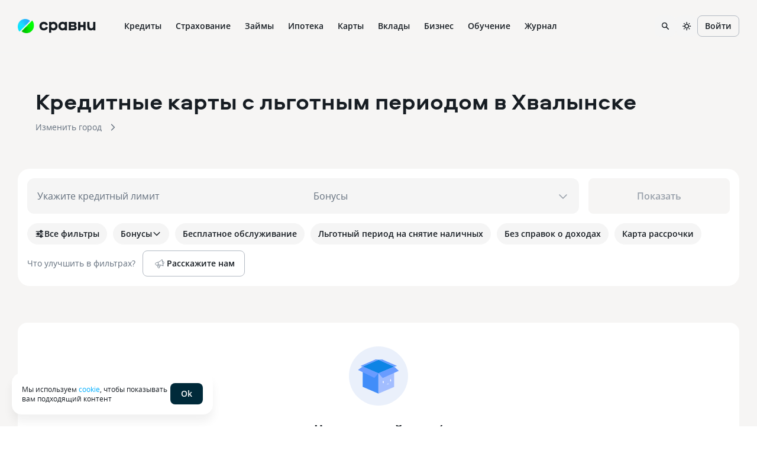

--- FILE ---
content_type: text/html
request_url: https://www.sravni.ru/karty/po-lgotnomu-periodu/region/khvalynsk/
body_size: 132801
content:
<!DOCTYPE html><html lang="ru" data-theme="lager" class="env-js-off"><head><meta charSet="utf-8"/><meta name="viewport" content="width=device-width"/><meta name="viewport" content="width=device-width, initial-scale=1, shrink-to-fit=no"/><meta http-equiv="X-UA-Compatible" content="IE=edge"/><meta name="mobile-web-app-capable" content="yes"/><link rel="preconnect" href="https://s91588.cdn.ngenix.net"/><link rel="dns-prefetch" href="https://s91588.cdn.ngenix.net"/><link rel="preconnect" href="https://www.googletagmanager.com"/><link rel="dns-prefetch" href="https://www.googletagmanager.com"/><link rel="preconnect" href="https://www.google-analytics.com"/><link rel="dns-prefetch" href="https://www.google-analytics.com"/><link rel="preconnect" href="https://mc.yandex.ru"/><link rel="dns-prefetch" href="https://mc.yandex.ru"/><link rel="preconnect" href="https://www.gstatic.com"/><link rel="dns-prefetch" href="https://www.gstatic.com"/><link rel="manifest" href="https://s91588.cdn.ngenix.net/shared/static/manifest.json"/><link rel="icon" href="https://s91588.cdn.ngenix.net/shared/static/favicon.ico"/><link rel="icon" href="https://s91588.cdn.ngenix.net/shared/static/favicon.png" type="image/png" sizes="32x32"/><link rel="icon" href="https://s91588.cdn.ngenix.net/shared/static/favicon.svg" type="image/svg+xml"/><link rel="apple-touch-icon" href="https://s91588.cdn.ngenix.net/shared/static/apple-touch-icon-57x57.png"/><link rel="apple-touch-icon" sizes="72x72" href="https://s91588.cdn.ngenix.net/shared/static/apple-touch-icon-72x72.png"/><link rel="apple-touch-icon" sizes="114x114" href="https://s91588.cdn.ngenix.net/shared/static/apple-touch-icon-114x114.png"/><link rel="icon" type="image/png" sizes="192x192" href="https://s91588.cdn.ngenix.net/shared/static/android-icon-192x192.png"/><link rel="preload" href="https://s91588.cdn.ngenix.net/shared/static/fonts/open-sans/opensans-light.woff2" as="font" type="font/woff2" crossorigin="anonymous" fetchPriority="high"/><link rel="preload" href="https://s91588.cdn.ngenix.net/shared/static/fonts/open-sans/opensans-light.woff" as="font" type="font/woff" crossorigin="anonymous" fetchPriority="high"/><link rel="preload" href="https://s91588.cdn.ngenix.net/shared/static/fonts/open-sans/opensans-regular.woff2" as="font" type="font/woff2" crossorigin="anonymous" fetchPriority="high"/><link rel="preload" href="https://s91588.cdn.ngenix.net/shared/static/fonts/open-sans/opensans-regular.woff" as="font" type="font/woff" crossorigin="anonymous" fetchPriority="high"/><link rel="preload" href="https://s91588.cdn.ngenix.net/shared/static/fonts/open-sans/opensans-semibold.woff2" as="font" type="font/woff2" crossorigin="anonymous" fetchPriority="high"/><link rel="preload" href="https://s91588.cdn.ngenix.net/shared/static/fonts/open-sans/opensans-semibold.woff" as="font" type="font/woff" crossorigin="anonymous" fetchPriority="high"/><link rel="preload" href="https://s91588.cdn.ngenix.net/shared/static/fonts/open-sans/opensans-bold.woff2" as="font" type="font/woff2" crossorigin="anonymous" fetchPriority="high"/><link rel="preload" href="https://s91588.cdn.ngenix.net/shared/static/fonts/open-sans/opensans-bold.woff" as="font" type="font/woff" crossorigin="anonymous" fetchPriority="high"/><link rel="preload" href="https://s91588.cdn.ngenix.net/shared/static/fonts/aeroport/Aeroport-bold.woff2" as="font" type="font/woff2" crossorigin="anonymous" fetchPriority="high"/><link rel="preload" href="https://s91588.cdn.ngenix.net/shared/static/fonts/aeroport/Aeroport-bold.woff" as="font" type="font/woff" crossorigin="anonymous" fetchPriority="high"/><script id="analytics-initialization">window['sravniDataLayer'] = window['sravniDataLayer'] || [];
window['dataLayer'] = window['dataLayer'] || [];
window['sravniDataLayer'].push({"isWebview":false});
window['sravniDataLayer'].push({"theme":"lager"});
window['sravniDataLayer'].push({"abTestingStatistics":"ead5b265-b40d-4916.1|833c0117-dcea-467d.0|1d302979-7638-4d10.1|43ffa1e3-0f7a-4bbd.0|7df73a34-b7b2-4d56.1|e562f136-9ae6-4b2f.1|ff88ac60-fb98-48bb.0|bdf77441-9ee9-4901.1|235c890a-f764-491a.1|b2b4759f-2b2c-4985.1|06ac6bd3-1949-4c9e.0|14482883-88d6-4191.3|8a2b442a-f52a-4e9c.1|e7d780a4-b203-4aa0.1|fb8da333-9867-4acc.3|b784653b-be81-414c.1|706388e1-c0a3-4113.1|80d63ec8-3930-4fdb.1|c81f3def-aee4-44fb.0"});
window['sravniDataLayer'].push({"analyticsId":"vIqZj7tmIkS8aePDRKKCnQ"});
(function (w, d, s, l, i) { w[l].push({ 'gtm.start': new Date().getTime(), event: 'gtm.js' }); var f = d.getElementsByTagName(s)[0], j = d.createElement(s), dl = l !== 'dataLayer' ? '&l=' + l : ''; j.defer = true; j.src = 'https://www.googletagmanager.com/gtm.js?id=' + i + dl; f.parentNode.insertBefore(j, f);})(window,document,'script','dataLayer','GTM-PMDFG9');
(function (m, e, t, r, i, k, a) { m[i] = m[i] || function () { (m[i].a = m[i].a || []).push(arguments); }; m[i].l = 1 * new Date(); (k = e.createElement(t)), (a = e.getElementsByTagName(t)[0]), (k.async = 1), (k.src = r), a.parentNode.insertBefore(k, a);})(window, document, "script", "https://mc.yandex.ru/metrika/" + (typeof window !== 'undefined' && typeof window.navigator !== 'undefined' && window.navigator.userAgent.indexOf('TA/') !== -1 ? "tag_turboapp.js" : "tag.js") , "ym");(function (w, d, l, id, childIframe, defer, webvisor) { w.ym(id, 'init', { childIframe: childIframe, defer: defer, triggerEvent: true, clickmap: true, trackLinks: true, accurateTrackBounce: true, webvisor: webvisor, trackHash: true, ecommerce: l, });})(window,document,'sravniDataLayer', '159737', false, false, true);
(function (w, d, l, gl, yaid) { var googleDataLayer = w[gl]; function TagManager() { } TagManager.prototype.get = function (key) { var dataObject = w[l].reduce(function (acc, data) { return Object.assign(acc, data); }, {}); return dataObject[key]; }; TagManager.prototype.getIsEvent = function (element) { return Object.prototype.hasOwnProperty.call(element, 'event'); }; TagManager.prototype.getIsUserId = function (element) { return Object.prototype.hasOwnProperty.call(element, 'SravniUserId'); }; TagManager.prototype.emitYandexEvent = function (event) { var eventType = event.event; switch (eventType) { case 'pageViewGA': return this.emitYandexHitEvent(event); case 'mainEvent': case 'adEvent': return this.emitYandexReachGoalEvent(event); } }; TagManager.prototype.emitYandexUserId = function (element) { w.ym(yaid, 'setUserID', element.SravniUserId); }; TagManager.prototype.emitYandexHitEvent = function (event) { var path = event.path; var title = event.title; w.ym(yaid, 'hit', path, { title: title, referer: d.referrer || '', params: { theme: this.get('theme'), abTestingStatistics: this.get('abTestingStatistics'), analyticsId: this.get('analyticsId'), }, }); }; TagManager.prototype.emitYandexReachGoalEvent = function (event) { var createEventType = function (event) { var eventCategory = event.eventCategory || ''; var eventAction = event.eventAction || ''; var eventType = `${eventCategory}_${eventAction}`.replace(/[\s\|]/g, '_'); var adaptEventType = function (eventType) { var templates = [ 'Кредитные_карты_Платный_клик', 'Микрокредиты_Платный_клик', 'РКО_Платный_клик', 'Ипотека_Платный_клик', 'Вклады_Платный_клик', 'Дебетовые_карты_Платный_клик', 'Кредиты_Платный_клик', ]; var newEventType = templates.find(function (template) { return eventType.indexOf(template) === 0; }); return newEventType || eventType; }; return adaptEventType(eventType); }; var goalEventType = createEventType(event); var eventCategory = event.eventCategory || ''; var eventAction = event.eventAction || ''; var eventLabel = event.eventLabel; var eventValue = event.eventValue; var pagePath = event.path || w.location.pathname || ''; var theme = this.get('theme'); var abTestingStatistics = this.get('abTestingStatistics'); var analyticsId = this.get('analyticsId'); var goalParams = { eventCategory: eventCategory, eventAction: eventAction, eventLabel: eventLabel, eventPagePath: pagePath, eventCategoryAction: goalEventType, theme: theme, abTestingStatistics: abTestingStatistics, analyticsId: analyticsId, }; if (eventValue) { goalParams.eventValue = eventValue; goalParams.order_price = eventValue; goalParams.currency = 'RUB'; } w.ym(yaid, 'reachGoal', goalEventType, goalParams); }; TagManager.prototype.convertToGoogleMetrics = function (data) { googleDataLayer.push.apply(googleDataLayer, data); }; TagManager.prototype.convertToYandexMetrics = function (data) { for (var index = 0; index < data.length; index++) { var element = data[index]; var isEvent = this.getIsEvent(element); var isUserId = this.getIsUserId(element); if (isEvent) this.emitYandexEvent(element); if (isUserId) this.emitYandexUserId(element); } }; TagManager.prototype.convertToMetrics = function (data) { this.convertToGoogleMetrics(data); this.convertToYandexMetrics(data); }; w.sravni_tag_manager = new TagManager();})(window, document, 'sravniDataLayer', 'dataLayer', '159737');(function (w, _d, l) { var a = w[l]; if (typeof a !== 'undefined' && a.push.toString().indexOf('[native code]') === -1) return; if (typeof w.sravni_tag_manager === 'undefined') return; if (typeof a.push === 'function') { w.sravni_tag_manager.convertToMetrics(a); var b = a.push; a.push = function () { var a = b.apply(this, arguments); w.sravni_tag_manager.convertToMetrics([].slice.call(arguments, 0)); return a; }; }})(window, document, 'sravniDataLayer');
(function (w, d, l, c) { var m = d.cookie.match(RegExp('(?:^|;\\s*)' + c + '=([^;]*)')); var cookieValue = m ? m[1] : undefined; if (typeof cookieValue !== 'undefined') { w[l].push({ anonymousId: cookieValue }); return; }})(window,document,'sravniDataLayer','.ASPXANONYMOUS');
(function (w, d, l, c, ga) { var m = d.cookie.match(RegExp('(?:^|;\\s*)' + c + '=([^;]*)')); var cookieValue = m ? m[1] : undefined; if (typeof cookieValue !== 'undefined') { var idFromCookie = cookieValue.split('.').slice(-2).join('.'); if (typeof idFromCookie !== 'undefined') { w[l].push({ GoogleClientID: idFromCookie }); } return; } if (typeof w[ga] !== 'undefined' && typeof w[ga].getAll === 'function') { var tracker = w[ga].getAll()[0]; var idFromMemory = tracker.get('clientId'); if (typeof idFromMemory !== 'undefined') { w[l].push({ GoogleClientID: idFromMemory }); } return; }})(window,document,'sravniDataLayer','_ga', 'ga');
(function (w, _d, l, yaid) { var dataObject = w[l].reduce(function (acc, data) { return Object.assign(acc, data); }, {}); w.ym(yaid, 'userParams', { analyticsId: dataObject['analyticsId'], GoogleClientID: dataObject['GoogleClientID'], UserID: dataObject['SravniUserId'], anonymousId: dataObject['anonymousId'], });})(window,document,'sravniDataLayer','159737');(function (w, _d, l, yaid) { var dataObject = w[l].reduce(function (acc, data) { return Object.assign(acc, data); }, {}); w.ym(yaid, 'params', { theme: dataObject['theme'], UserID: dataObject['SravniUserId'], analyticsId: dataObject['analyticsId'], anonymousId: dataObject['anonymousId'], abTestingStatistics: dataObject['abTestingStatistics'], });})(window,document,'sravniDataLayer','159737')</script><title>Кредитные карты с льготным периодом в Хвалынске — лучшие кредитки с самым большим беспроцентным периодом</title><meta name="googlebot" content="index, follow"/><meta name="yandex" content="index, follow"/><meta name="description" content="Выбрать лучшие кредитные карты с льготным периодом в Хвалынске в 2026 году на Сравни! Сравнивай 0 предложений {количество.организаций.где} c процентной ставкой от %, кэшбеком до % и льготным периодом до  дней!"/><link rel="canonical" href="https://www.sravni.ru/karty/po-lgotnomu-periodu/region/khvalynsk/"/><meta property="og:type" content="website"/><meta property="og:description" content=""/><meta property="og:title" content=""/><meta property="og:image" content="https://f.sravni.ru/f/_/logo_200x200.jpg"/><meta property="og:image:width" content="200"/><meta property="og:image:height" content="200"/><script type="application/ld+json">{"@context":"http://schema.org","@type":"WebPage","name":"Кредитные карты с льготным периодом в Хвалынске","author":{"@type":"Organization","name":"Сравни.ру","url":"https://www.sravni.ru/","logo":"https://www.sravni.ru/f/_/newdesign/img/logo2.svg"}}</script><script type="application/ld+json">{"@context":"https://schema.org","@type":"BreadcrumbList","itemListElement":[{"@type":"ListItem","position":1,"name":"Главная","item":"https://www.sravni.ru/"},{"@type":"ListItem","position":2,"name":"Кредитные карты","item":"https://www.sravni.ru/karty/"},{"@type":"ListItem","position":3,"name":"С льготным периодом","item":"https://www.sravni.ru/karty/po-lgotnomu-periodu/"},{"@type":"ListItem","position":4,"name":"В Хвалынске","item":"https://www.sravni.ru/karty/po-lgotnomu-periodu/region/khvalynsk/"}]}</script><meta name="next-head-count" content="16"/><script type="text/javascript">
        document.documentElement.classList.remove('env-js-off');
        document.documentElement.classList.add('env-js-on');
      </script><style data-href="https://s91588.cdn.ngenix.net/vitrins-frontend/_next/static/css/57d311827e24a0cd.css">._qbbopa{position:relative;z-index:1040;align-items:center;justify-content:center;background-color:initial}._owp59s{background-color:var(--color-L100)}._1rty9t4{display:flex;align-items:center;justify-content:space-between}._fgy2e{min-height:60px}.env-js-off ._qbbopa{background-color:var(--color-L100)}._yogf54{width:100%;max-width:1320px;margin:0 auto;padding:0 16px}@media screen and (min-width:768px){._yogf54{padding:0 30px}}._i2y8cl{display:flex;flex-wrap:nowrap;align-items:normal;width:100%}._o974ax,._rvh480{flex-direction:row}._13b1yco,._k83og6{flex-direction:column}._15srbem{flex-direction:row-reverse}._1vni71x{flex-direction:column-reverse}._1fyryuv,._v8ayxg{align-items:flex-start}._1d3qqvt,._1sgozs9{align-items:flex-end}._1a4oquh{align-items:center}._12lsnlk{align-items:baseline}._1pi5lvr{align-items:stretch}._7fq4c2,._z40t9q{justify-content:flex-start}._15d7is8,._xb2o7q{justify-content:flex-end}._1nerx01{justify-content:center}._eq4ptt{justify-content:space-between}._13zy79q{justify-content:space-around}._1bxagxw{justify-content:stretch}._1dm61cd{flex-wrap:wrap}._hncso1{display:inline-flex;width:auto}._1fztx7l{width:36px;padding:0 7px;border-radius:12px;background:var(--color-D10)}.env-js-off ._1fztx7l{display:none}._1w4s2wt,._mp39kw{display:inline-flex;position:relative;align-items:center;justify-content:center;gap:4px}._mp39kw{transition:all .3s cubic-bezier(.46,0,.03,.99);border:1px solid transparent;outline:none;font-weight:600;vertical-align:middle;white-space:nowrap;cursor:pointer;-webkit-user-select:none;-moz-user-select:none;-ms-user-select:none;user-select:none}._mp39kw[disabled]{cursor:not-allowed;pointer-events:none}._1h1xmg{border-color:var(--color-D20);background-color:initial;color:var(--color-D100)}@media (hover:hover) and (pointer:fine){._1h1xmg:hover{border-color:var(--color-D30);background-color:initial;color:var(--color-D100)}}._1h1xmg:focus-visible{border-color:var(--color-D30);background-color:initial;color:var(--color-D100)}._1h1xmg._1r6ahfk,._1h1xmg:active{border-color:var(--color-D20);background-color:var(--color-D10);color:var(--color-D100)}._ursyxe{border-color:transparent;background-color:initial;color:var(--color-B300)}@media (hover:hover) and (pointer:fine){._ursyxe:hover{border-color:transparent;background-color:initial;color:var(--color-D100)}._ursyxe:hover>._1w4s2wt:after{background-color:currentcolor}}._ursyxe:focus-visible{border-color:transparent;background-color:initial;color:var(--color-D100)}._ursyxe:focus-visible>._1w4s2wt:after{background-color:currentcolor}._ursyxe._1r6ahfk,._ursyxe:active{border-color:transparent;background-color:initial;color:var(--color-D100)}._2ddbtg{border-color:transparent;background-color:var(--color-B300);color:var(--color-L100)}@media (hover:hover) and (pointer:fine){._2ddbtg:hover{border-color:transparent;background-color:var(--color-D100);color:var(--color-L100)}}._2ddbtg:focus-visible{border-color:transparent;background-color:var(--color-D100);color:var(--color-L100)}._2ddbtg._1r6ahfk,._2ddbtg:active{border-color:transparent;background-color:var(--color-D100);color:var(--color-L100)}._1q7o6hl{border-color:transparent;background-color:var(--color-D10);color:var(--color-D100)}@media (hover:hover) and (pointer:fine){._1q7o6hl:hover{border-color:transparent;background-color:var(--color-D20);color:var(--color-D100)}}._1q7o6hl:focus-visible{border-color:transparent;background-color:var(--color-D20);color:var(--color-D100)}._1q7o6hl._1r6ahfk,._1q7o6hl:active{border-color:transparent;background-color:var(--color-D10);color:var(--color-B300)}._1duyvh5{border-color:var(--color-G30);background-color:initial;color:var(--color-G100)}@media (hover:hover) and (pointer:fine){._1duyvh5:hover{border-color:var(--color-G200);background-color:var(--color-G06);color:var(--color-G200)}}._1duyvh5:focus-visible{border-color:var(--color-G200);background-color:var(--color-G06);color:var(--color-G200)}._1duyvh5._1r6ahfk,._1duyvh5:active{border-color:var(--color-G300);background-color:var(--color-G06);color:var(--color-G300)}._y44euu{border-color:transparent;background-color:initial;color:var(--color-G100)}@media (hover:hover) and (pointer:fine){._y44euu:hover{border-color:transparent;background-color:initial;color:var(--color-G200)}}._y44euu:focus-visible{border-color:transparent;background-color:initial;color:var(--color-G200)}._y44euu._1r6ahfk,._y44euu:active{border-color:transparent;background-color:initial;color:var(--color-G300)}._skqw6z{border-color:transparent;background-color:var(--color-G100);color:var(--color-L100)}@media (hover:hover) and (pointer:fine){._skqw6z:hover{border-color:transparent;background-color:var(--color-G200);color:var(--color-L100)}}._skqw6z:focus-visible{border-color:transparent;background-color:var(--color-G200);color:var(--color-L100)}._skqw6z._1r6ahfk,._skqw6z:active{border-color:transparent;background-color:var(--color-G300);color:var(--color-L100)}._vioyvj{border-color:transparent;background-color:var(--color-G06);color:var(--color-G100)}@media (hover:hover) and (pointer:fine){._vioyvj:hover{border-color:transparent;background-color:var(--color-G06);color:var(--color-G200)}}._vioyvj:focus-visible{border-color:transparent;background-color:var(--color-G06);color:var(--color-G200)}._vioyvj._1r6ahfk,._vioyvj:active{border-color:transparent;background-color:var(--color-G06);color:var(--color-G300)}._1et7zqz{border-color:var(--color-B30);background-color:initial;color:var(--color-B100)}@media (hover:hover) and (pointer:fine){._1et7zqz:hover{border-color:var(--color-B200);background-color:var(--color-B06);color:var(--color-B200)}}._1et7zqz:focus-visible{border-color:var(--color-B200);background-color:var(--color-B06);color:var(--color-B200)}._1et7zqz._1r6ahfk,._1et7zqz:active{border-color:var(--color-B300);background-color:var(--color-B06);color:var(--color-B300)}._1glgvax{border-color:transparent;background-color:initial;color:var(--color-B100)}@media (hover:hover) and (pointer:fine){._1glgvax:hover{border-color:transparent;background-color:initial;color:var(--color-B200)}}._1glgvax:focus-visible{border-color:transparent;background-color:initial;color:var(--color-B200)}._1glgvax._1r6ahfk,._1glgvax:active{border-color:transparent;background-color:initial;color:var(--color-B300)}._jha4oo{border-color:transparent;background-color:var(--color-B100);color:var(--color-L100)}@media (hover:hover) and (pointer:fine){._jha4oo:hover{border-color:transparent;background-color:var(--color-B200);color:var(--color-L100)}}._jha4oo:focus-visible{border-color:transparent;background-color:var(--color-B200);color:var(--color-L100)}._jha4oo._1r6ahfk,._jha4oo:active{border-color:transparent;background-color:var(--color-B300);color:var(--color-L100)}._qs3a7l{border-color:transparent;background-color:var(--color-B06);color:var(--color-B100)}@media (hover:hover) and (pointer:fine){._qs3a7l:hover{border-color:transparent;background-color:var(--color-B06);color:var(--color-B200)}}._qs3a7l:focus-visible{border-color:transparent;background-color:var(--color-B06);color:var(--color-B200)}._qs3a7l._1r6ahfk,._qs3a7l:active{border-color:transparent;background-color:var(--color-B06);color:var(--color-B300)}._n51jka{border-color:var(--color-V30);background-color:initial;color:var(--color-V100)}@media (hover:hover) and (pointer:fine){._n51jka:hover{border-color:var(--color-V200);background-color:var(--color-V06);color:var(--color-V200)}}._n51jka:focus-visible{border-color:var(--color-V200);background-color:var(--color-V06);color:var(--color-V200)}._n51jka._1r6ahfk,._n51jka:active{border-color:var(--color-V300);background-color:var(--color-V06);color:var(--color-V300)}._168avjx{border-color:transparent;background-color:initial;color:var(--color-V100)}@media (hover:hover) and (pointer:fine){._168avjx:hover{border-color:transparent;background-color:initial;color:var(--color-V200)}}._168avjx:focus-visible{border-color:transparent;background-color:initial;color:var(--color-V200)}._168avjx._1r6ahfk,._168avjx:active{border-color:transparent;background-color:initial;color:var(--color-V300)}._3b3plz{border-color:transparent;background-color:var(--color-V100);color:var(--color-L100)}@media (hover:hover) and (pointer:fine){._3b3plz:hover{border-color:transparent;background-color:var(--color-V200);color:var(--color-L100)}}._3b3plz:focus-visible{border-color:transparent;background-color:var(--color-V200);color:var(--color-L100)}._3b3plz._1r6ahfk,._3b3plz:active{border-color:transparent;background-color:var(--color-V300);color:var(--color-L100)}._bm2a2d{border-color:transparent;background-color:var(--color-V06);color:var(--color-V100)}@media (hover:hover) and (pointer:fine){._bm2a2d:hover{border-color:transparent;background-color:var(--color-V06);color:var(--color-V200)}}._bm2a2d:focus-visible{border-color:transparent;background-color:var(--color-V06);color:var(--color-V200)}._bm2a2d._1r6ahfk,._bm2a2d:active{border-color:transparent;background-color:var(--color-V06);color:var(--color-V300)}._up2xkb{border-color:var(--color-O30);background-color:initial;color:var(--color-O100)}@media (hover:hover) and (pointer:fine){._up2xkb:hover{border-color:var(--color-O200);background-color:var(--color-O06);color:var(--color-O200)}}._up2xkb:focus-visible{border-color:var(--color-O200);background-color:var(--color-O06);color:var(--color-O200)}._up2xkb._1r6ahfk,._up2xkb:active{border-color:var(--color-O300);background-color:var(--color-O06);color:var(--color-O300)}._1k8thhu{border-color:transparent;background-color:initial;color:var(--color-O100)}@media (hover:hover) and (pointer:fine){._1k8thhu:hover{border-color:transparent;background-color:initial;color:var(--color-O200)}}._1k8thhu:focus-visible{border-color:transparent;background-color:initial;color:var(--color-O200)}._1k8thhu._1r6ahfk,._1k8thhu:active{border-color:transparent;background-color:initial;color:var(--color-O300)}._1cb2gby{border-color:transparent;background-color:var(--color-O100);color:var(--color-L100)}@media (hover:hover) and (pointer:fine){._1cb2gby:hover{border-color:transparent;background-color:var(--color-O200);color:var(--color-L100)}}._1cb2gby:focus-visible{border-color:transparent;background-color:var(--color-O200);color:var(--color-L100)}._1cb2gby._1r6ahfk,._1cb2gby:active{border-color:transparent;background-color:var(--color-O300);color:var(--color-L100)}._1p37wzd{border-color:transparent;background-color:var(--color-O06);color:var(--color-O100)}@media (hover:hover) and (pointer:fine){._1p37wzd:hover{border-color:transparent;background-color:var(--color-O06);color:var(--color-O200)}}._1p37wzd:focus-visible{border-color:transparent;background-color:var(--color-O06);color:var(--color-O200)}._1p37wzd._1r6ahfk,._1p37wzd:active{border-color:transparent;background-color:var(--color-O06);color:var(--color-O300)}._1qpb3zy{border-color:var(--color-R30);background-color:initial;color:var(--color-R100)}@media (hover:hover) and (pointer:fine){._1qpb3zy:hover{border-color:var(--color-R200);background-color:var(--color-R06);color:var(--color-R200)}}._1qpb3zy:focus-visible{border-color:var(--color-R200);background-color:var(--color-R06);color:var(--color-R200)}._1qpb3zy._1r6ahfk,._1qpb3zy:active{border-color:var(--color-R300);background-color:var(--color-R06);color:var(--color-R300)}._yqm6h5{border-color:transparent;background-color:initial;color:var(--color-R100)}@media (hover:hover) and (pointer:fine){._yqm6h5:hover{border-color:transparent;background-color:initial;color:var(--color-R200)}}._yqm6h5:focus-visible{border-color:transparent;background-color:initial;color:var(--color-R200)}._yqm6h5._1r6ahfk,._yqm6h5:active{border-color:transparent;background-color:initial;color:var(--color-R300)}._17w5w3k{border-color:transparent;background-color:var(--color-R100);color:var(--color-L100)}@media (hover:hover) and (pointer:fine){._17w5w3k:hover{border-color:transparent;background-color:var(--color-R200);color:var(--color-L100)}}._17w5w3k:focus-visible{border-color:transparent;background-color:var(--color-R200);color:var(--color-L100)}._17w5w3k._1r6ahfk,._17w5w3k:active{border-color:transparent;background-color:var(--color-R300);color:var(--color-L100)}._azmajf{border-color:transparent;background-color:var(--color-R06);color:var(--color-R100)}@media (hover:hover) and (pointer:fine){._azmajf:hover{border-color:transparent;background-color:var(--color-R06);color:var(--color-R200)}}._azmajf:focus-visible{border-color:transparent;background-color:var(--color-R06);color:var(--color-R200)}._azmajf._1r6ahfk,._azmajf:active{border-color:transparent;background-color:var(--color-R06);color:var(--color-R300)}._1jkdaom{height:36px;padding:0 12px}._1jkdaom,._m59eww{border-radius:8px;font-size:14px;line-height:20px}._m59eww{height:44px;padding:0 16px}._17omprh{height:52px;padding:0 20px}._17omprh,._eva462{border-radius:12px;font-size:16px;line-height:20px}._eva462{height:60px;padding:0 24px}._6lcyz0{position:absolute;top:50%;left:50%;transform:translate(-50%,-50%)}._gdskom[disabled]{border-color:var(--color-D10);background-color:var(--color-L100);color:var(--color-D30)}._1vtphru[disabled]{border-color:var(--color-D06);background-color:var(--color-D06);color:var(--color-D30)}._5gt1qe[disabled]{border-color:var(--color-D10);background-color:var(--color-L100);color:var(--color-D30)}._52pxdd[disabled]{border-color:transparent;background-color:initial;color:var(--color-D30)}._1qf8vgf ._1w4s2wt{color:transparent}._1qrw94s{display:flex;width:100%}._1r6ahfk{cursor:not-allowed;pointer-events:none}@keyframes _1gsgtr{0%{transform:rotate(0)}to{transform:rotate(1turn)}}@keyframes _tetj6y{0%{stroke-dashoffset:600}to{stroke-dashoffset:0}}._mxowzw{display:inline-flex;animation:_1p2turu 1.2s linear infinite}._1rvd9ho{width:100%;animation:_1gsgtr 2s linear infinite}._1xt9xh{stroke-width:12px;stroke-linecap:round;stroke-dasharray:300;stroke-dashoffset:600;stroke-miterlimit:10;fill:transparent}._6wkzce{stroke:var(--color-B06)}._m3tfvp{animation:_tetj6y 1.6s cubic-bezier(.4,.15,.6,.85) infinite;stroke:var(--color-B100)}._mptgyv{width:16px;height:16px}._1xkthsa{width:20px;height:20px}._1ptbci1{width:24px;height:24px}._qb44un{width:28px;height:28px}._16xe7px{display:inline-flex;flex-shrink:0}._16xe7px>svg{width:100%}._16xe7px>svg path{vector-effect:non-scaling-stroke}._16xe7px._1lc6ooa{border-radius:50%}._1wopdzm{overflow:hidden}._189jl92{color:var(--color-D100)}._ie4sxe{color:var(--color-G100)}._nx27ap{color:var(--color-B100)}._4l60gz{color:var(--color-V100)}._9sfcki{color:var(--color-O100)}._1klnarh{color:var(--color-R100)}._1o3tkck{width:16px;height:16px}._1o3tkck._1wopdzm{width:36px;height:36px;border-radius:10px;padding:10px}._1ow8ma7{width:20px;height:20px}._1ow8ma7._1wopdzm{width:44px;height:44px;border-radius:12px;padding:12px}._5hhme0{width:24px;height:24px}._5hhme0._1wopdzm{width:52px;height:52px;border-radius:14px;padding:14px}._1nwfq4y{width:28px;height:28px}._1nwfq4y._1wopdzm{width:60px;height:60px;border-radius:16px;padding:16px}._2k0jio>svg path{stroke-width:2px}._1oguc01._1wopdzm{border-radius:50%}._1x45sbu._1wopdzm{background-color:var(--color-L100)}._a6of69._1wopdzm{background-color:var(--color-D10)}._xzhd6g._1wopdzm{background-color:var(--color-B30)}._d67kyb._1wopdzm{background-color:var(--color-G30)}._j85llv._1wopdzm{background-color:var(--color-V30)}._nhzgmn._1wopdzm{background-color:var(--color-O30)}._1uz49an._1wopdzm{background-color:var(--color-R30)}._1ouc8k3._1wopdzm{background-color:var(--color-L100)}._3iyax._1wopdzm{background-color:var(--color-D10)}._1iyunt8._1wopdzm{background-color:var(--color-B06)}._1zaobz._1wopdzm{background-color:var(--color-G06)}._5xfppr._1wopdzm{background-color:var(--color-V06)}._1ktfxkl._1wopdzm{background-color:var(--color-O06)}._ebjdeu._1wopdzm{background-color:var(--color-R06)}._s90m3y{display:flex;flex-shrink:0;align-items:center}._s90m3y,._s90m3y:hover{color:var(--color-D100)}._178swcu{-webkit-user-select:none;-moz-user-select:none;-ms-user-select:none;user-select:none}._o30icl._7v28i9{width:110px;height:20px}._o30icl._7v28i9 img{width:23px;height:20px}@media screen and (min-width:768px){._o30icl._7v28i9{width:132px;height:24px}._o30icl._7v28i9 img{width:28px;height:24px}}._y9y8wq{display:flex;width:100%;margin-top:4px}._y9y8wq svg{width:79px;height:16px;margin-left:auto}@media screen and (min-width:768px){._y9y8wq svg{width:96px;height:20px}}._u7ulv6{padding:0 7px}._1s721pi{display:none;position:absolute;top:100%;right:0;left:0;height:calc(100dvh - 60px);max-height:inherit;padding:12px 0 16px;overflow-y:auto;border-radius:0;background-color:var(--color-L100);box-shadow:0 12px 16px rgba(20,36,56,.06);cursor:default}._19yv976{display:block}._tkzi9g{display:inline-flex;position:relative}._1ybuhgn{display:flex;align-items:center;justify-content:center;transition:all .3s cubic-bezier(.46,0,.03,.99);font-weight:600;letter-spacing:.5px;text-transform:uppercase;vertical-align:middle;white-space:nowrap;-webkit-user-select:none;-moz-user-select:none;-ms-user-select:none;user-select:none;gap:6px;font-size:10px;line-height:16px}._1syo764{position:absolute;box-shadow:0 0 0 2px var(--color-L100)}._6sn4ia{top:1px;right:1px;transform:translate(30%,-30%)}._1awjixm{right:1px;bottom:1px;transform:translate(30%,30%)}._1aol7ea{background-color:var(--color-D10);color:var(--color-D100)}._1yibx2f{background-color:var(--color-D100);color:var(--color-L100)}._tnmulj{background-color:var(--color-G30);color:var(--color-D100)}._18savne{background-color:var(--color-G100);color:var(--color-L100)}._6mjafv{background-color:var(--color-B30);color:var(--color-D100)}._1vwmzb2{background-color:var(--color-B100);color:var(--color-L100)}._ul0b3c{background-color:var(--color-V30);color:var(--color-D100)}._1apcuwk{background-color:var(--color-V100);color:var(--color-L100)}._1xq9ocs{background-color:var(--color-O30);color:var(--color-D100)}._mxqn6d{background-color:var(--color-O100);color:var(--color-L100)}._11noqtn{background-color:var(--color-R30);color:var(--color-D100)}._1bm5jt4{background-color:var(--color-R100);color:var(--color-L100)}._1u4044c,._6nc7ab{background-color:var(--color-L100);color:var(--color-D100)}._bdq5td{padding:0 6px}._bdq5td,._x8hold{height:16px;border-radius:20px}._x8hold{width:16px}._19juu30{padding:0;width:6px;height:6px;border-radius:50%}._1hinje8{display:inline-flex;flex-shrink:0;align-items:center;justify-content:center;overflow:hidden;background-color:var(--color-D10);color:var(--color-D60);vertical-align:top}._1bk720g{width:20px;height:20px;border-radius:6px}._15sg16g{width:28px;height:28px;border-radius:8px}._129w880{width:36px;height:36px;border-radius:10px}._u0fpdd{width:44px;height:44px;border-radius:12px}._1ljsana{width:52px;height:52px;border-radius:14px}._1w9wv5a{width:60px;height:60px;border-radius:16px}._1e2kefv{display:block;width:100%;height:100%;object-fit:cover}._1vz20td{display:inline-flex;align-items:center;justify-content:center;vertical-align:top}._1vz20td>._1hinje8{box-shadow:0 0 0 2px var(--color-L100)}._1vz20td>._1hinje8:not(:first-of-type){margin-left:-8px}._tw4tgq{font-size:8px;line-height:11px}._q4luyr{font-size:10px;line-height:16px}._1l5fbid{font-size:12px;line-height:16px}._o15db8{font-size:14px;line-height:20px}._1lp9i7s{font-size:16px;line-height:20px}._1lx4jl0{font-size:20px;line-height:24px}@media screen and (min-width:768px){._1o4kwps{font-size:8px;line-height:11px}._6a8pdi{font-size:10px;line-height:16px}._1vc3hjr{font-size:12px;line-height:16px}._wl1pfh{font-size:14px;line-height:20px}._vmd80w{font-size:16px;line-height:20px}._c6thwq{font-size:20px;line-height:24px}}@media screen and (min-width:1024px){._1b08kq1{font-size:8px;line-height:11px}._1sc1af4{font-size:10px;line-height:16px}._1292xu{font-size:12px;line-height:16px}._1tw53bn{font-size:14px;line-height:20px}._9obe9r{font-size:16px;line-height:20px}._1xm24jk{font-size:20px;line-height:24px}}._14lvxtk{font-weight:600}._1orqgaa{white-space:nowrap}._16m01n7{text-transform:uppercase}._1jt5p2l{text-transform:capitalize}._rl5hmc{text-transform:lowercase}._44dlit{overflow:hidden;text-overflow:ellipsis;white-space:nowrap}._1ymadvm{text-decoration:line-through}._4kx4n8{min-width:300px;padding:0 20px}._nbd2y{display:flex;flex-wrap:nowrap;align-items:center;width:100%;margin:0 -20px;padding:10px 20px;font-size:0;line-height:0;gap:12px}._t6wu9y{transition:-webkit-filter .3s cubic-bezier(.46,0,.03,.99);transition:filter .3s cubic-bezier(.46,0,.03,.99);transition:filter .3s cubic-bezier(.46,0,.03,.99),-webkit-filter .3s cubic-bezier(.46,0,.03,.99)}._1gf6gmy{margin:6px 0}[data-theme=guinness] ._nbd2y ._t6wu9y{-webkit-filter:grayscale(1) invert(1);filter:grayscale(1) invert(1)}._ckq3xl{position:relative;transition:color .3s cubic-bezier(.46,0,.03,.99);text-decoration:none;cursor:pointer}._ckq3xl[disabled]{color:var(--color-D30);cursor:not-allowed;pointer-events:none}._1hoy657{color:var(--color-B100)}._1hoy657:hover{color:var(--color-B200)}._1hoy657:active{color:var(--color-B300)}._14cwdv3{color:var(--color-D60)}._14cwdv3:active,._14cwdv3:hover{color:var(--color-D30)}._xotxar{color:var(--color-D100)}._xotxar:active,._xotxar:hover{color:var(--color-B100)}._woo63a{font-weight:600}._y1uvkj{width:100%;height:1px;background-color:var(--color-D10)}._7ekd70{margin-top:2px;margin-bottom:2px}._83qhh3{margin-top:4px;margin-bottom:4px}._mffvyd{margin-top:8px;margin-bottom:8px}._153p8et{margin-top:12px;margin-bottom:12px}._1dy9996{margin-top:16px;margin-bottom:16px}._8n575o{margin-top:20px;margin-bottom:20px}._19fa1o{margin-top:24px;margin-bottom:24px}._tmbrkc{margin-top:28px;margin-bottom:28px}._1cxfq96{margin-top:32px;margin-bottom:32px}._13spe4c{margin-top:36px;margin-bottom:36px}._ewku67{margin-top:40px;margin-bottom:40px}._ljedc7{margin-right:-4px;margin-left:-4px;padding:12px}._ao9u27{white-space:nowrap}._1khqia1,._9vrdz9{width:-webkit-min-content;width:-moz-min-content;width:min-content}._1khqia1{color:var(--color-D60);white-space:nowrap}._ggrh5u{width:72px;height:72px;background-color:#fff}._3xlsrk{width:68px;height:68px}._2r0a8m{color:var(--color-D100)}._e9ybhi{display:flex;border:1px solid transparent}._1drqc5k{box-shadow:0 12px 16px rgba(0,0,0,.06)}._1nj299w{padding:16px;border-radius:16px}._1h0bcsd{padding:24px;border-radius:24px}._38zbqm{padding:32px;border-radius:32px}._1g4i10e{padding:40px;border-radius:40px}._wny1f{border-color:var(--color-D10);background-color:var(--color-L100)}._14vb98s,._1yk1rod{border-color:var(--color-L100)}._14vb98s,._1ar4j13,._1yk1rod{background-color:var(--color-L100)}._1ar4j13{border-color:var(--color-D10)}._1k2z37f,._49dd49{border-color:var(--color-D10);background-color:var(--color-D10)}._28wahc{border-color:var(--color-G30);background-color:var(--color-G30)}._1ecn0ia{border-color:var(--color-G06);background-color:var(--color-G06)}._7qimlb{border-color:var(--color-G30);background-color:var(--color-L100)}._1mmd19u{border-color:var(--color-B30);background-color:var(--color-B30)}._1auxi0v{border-color:var(--color-B06);background-color:var(--color-B06)}._qlpiim{border-color:var(--color-B30);background-color:var(--color-L100)}._j7viru{border-color:var(--color-R30);background-color:var(--color-R30)}._n78prl{border-color:var(--color-R06);background-color:var(--color-R06)}._58q395{border-color:var(--color-R30);background-color:var(--color-L100)}._1wgr0nh{border-color:var(--color-O30);background-color:var(--color-O30)}._1xev7bf{border-color:var(--color-O06);background-color:var(--color-O06)}._1lbed54{border-color:var(--color-O30);background-color:var(--color-L100)}._105bpi9{border-color:var(--color-V30);background-color:var(--color-V30)}._700uem{border-color:var(--color-V06);background-color:var(--color-V06)}._186wd48{border-color:var(--color-V30);background-color:var(--color-L100)}._3qrtnn,._za9nfd{font-family:var(--font-aeroport);font-weight:700}._3qrtnn{font-size:30px;line-height:38px}._1g43e77{font-size:25px;line-height:32px}._14sn165,._1g43e77{font-family:var(--font-aeroport);font-weight:700}._14sn165{font-size:21px;line-height:27px}._1xk7jw4{font-size:18px;line-height:24px}._1hbg3sf,._1xk7jw4{font-family:var(--font-aeroport);font-weight:700}._1hbg3sf{font-size:14px;line-height:18px}._zznvtj{font-family:var(--font-aeroport);font-weight:700;font-size:13px;line-height:16px}@media screen and (min-width:768px){._3qrtnn{font-size:50px;line-height:52px}._1g43e77,._3qrtnn{font-family:var(--font-aeroport);font-weight:700}._1g43e77{font-size:38px;line-height:44px}._14sn165{font-size:28px;line-height:32px}._14sn165,._1xk7jw4{font-family:var(--font-aeroport);font-weight:700}._1xk7jw4{font-size:22px;line-height:26px}._1hbg3sf{font-size:16px;line-height:20px}._1hbg3sf,._zznvtj{font-family:var(--font-aeroport);font-weight:700}._zznvtj{font-size:14px;line-height:18px}}._1b3f7lf{font-size:30px;line-height:38px}._1b3f7lf,._u0u1ev{font-family:var(--font-aeroport);font-weight:700}._u0u1ev{font-size:25px;line-height:32px}._1l5hvwo{font-size:21px;line-height:27px}._1l5hvwo,._1q05r39{font-family:var(--font-aeroport);font-weight:700}._1q05r39{font-size:18px;line-height:24px}._1g1id4j{font-size:13px;line-height:16px}._1g1id4j,._1vf85go{font-family:var(--font-aeroport);font-weight:700}._1vf85go{font-size:50px;line-height:52px}._162yemy{font-size:38px;line-height:44px}._162yemy,._oaxfzx{font-family:var(--font-aeroport);font-weight:700}._oaxfzx{font-size:28px;line-height:32px}._1qsx2a0{font-size:22px;line-height:26px}._1qsx2a0,._gh0mwo{font-family:var(--font-aeroport);font-weight:700}._gh0mwo{font-size:16px;line-height:20px}._1q8aacl{font-family:var(--font-aeroport);font-weight:700;font-size:14px;line-height:18px}@media screen and (min-width:768px){._cgtj12{font-size:50px;line-height:52px}._cgtj12,._fqhe0g{font-family:var(--font-aeroport);font-weight:700}._fqhe0g{font-size:38px;line-height:44px}._bpqbkq{font-size:28px;line-height:32px}._bpqbkq,._m5iyx2{font-family:var(--font-aeroport);font-weight:700}._m5iyx2{font-size:22px;line-height:26px}._cq57bn{font-size:16px;line-height:20px}._140o803,._cq57bn{font-family:var(--font-aeroport);font-weight:700}._140o803{font-size:14px;line-height:18px}}@media screen and (min-width:1024px){._1mnyki0{font-size:50px;line-height:52px}._1ljkveq,._1mnyki0{font-family:var(--font-aeroport);font-weight:700}._1ljkveq{font-size:38px;line-height:44px}._1d224lh{font-size:28px;line-height:32px}._1d224lh,._pl5kmq{font-family:var(--font-aeroport);font-weight:700}._pl5kmq{font-size:22px;line-height:26px}._1azo3vx{font-size:16px;line-height:20px}._1azo3vx,._4q0yk0{font-family:var(--font-aeroport);font-weight:700}._4q0yk0{font-size:14px;line-height:18px}}.RegionDialog_module_container__41698c15{position:relative;width:100%}@media screen and (min-width:768px){.RegionDialog_module_container__41698c15{width:800px}}.RegionDialog_module_content__41698c15{display:flex;overflow:hidden}.RegionDialog_module_menu__41698c15{max-height:240px;overflow-y:auto}.RegionDialog_module_listWrapper__41698c15{max-height:calc(100% - 60px);margin-top:30px;overflow-y:auto}.RegionDialog_module_list__41698c15{-webkit-columns:1;column-count:1;-webkit-column-gap:30px;column-gap:30px}@media screen and (min-width:768px){.RegionDialog_module_list__41698c15{-webkit-columns:3;column-count:3}}@media screen and (min-width:1024px){.RegionDialog_module_list__41698c15{-webkit-columns:4;column-count:4}}.RegionDialog_module_listItem__41698c15{display:inline-block;width:100%;margin-bottom:40px}.RegionDialog_module_regionButton__41698c15{justify-content:flex-start;height:20px;padding:0;color:var(--color-D60);font-weight:400}._1kdlytr{display:flex;position:relative;z-index:1050;flex-direction:column;align-self:flex-end;max-width:calc(100% - 32px);max-height:calc(100% - 32px);margin-bottom:16px;overflow:hidden;-webkit-backface-visibility:hidden;backface-visibility:hidden;animation-duration:.3s;animation-timing-function:cubic-bezier(.46,0,.03,.99);border-radius:20px;background-color:var(--color-L100);box-shadow:0 12px 16px rgba(0,0,0,.06)}@media screen and (min-width:768px){._1kdlytr{align-self:center;max-width:calc(100% - 60px);max-height:calc(100% - 60px);margin-bottom:0}}._1kdlytr._eh9vc3{width:100%;max-width:100%;height:100%;max-height:100%;margin-bottom:0;border-radius:0}._jagkdp{display:flex;position:fixed;z-index:1040;align-items:flex-start;justify-content:center}._dpom16,._jagkdp{top:0;right:0;bottom:0;left:0}._dpom16{position:absolute;opacity:0;background-color:var(--color-D100)}._2iqrjd{width:100%;padding:16px 16px 0}._2iqrjd~._ewyrfn{margin-top:24px}@media screen and (min-width:768px){._2iqrjd{padding:30px 30px 0}}._kqvm9p{margin-right:12px;font-weight:600;overflow-wrap:break-word;font-family:var(--font-aeroport);font-weight:700;font-size:25px;line-height:32px}@media screen and (min-width:768px){._kqvm9p{font-family:var(--font-aeroport);font-weight:700;font-size:28px;line-height:32px}}._13hv5ul{align-self:center;padding-right:20px}._qd6ib1{color:var(--color-D30);font-size:14px;line-height:20px;overflow-wrap:break-word}._1u0ljwl{position:absolute;top:16px;right:16px;flex-shrink:0;align-items:center;padding:4px;cursor:pointer}@media screen and (min-width:768px){._1u0ljwl{top:30px;right:30px}}._ewyrfn{margin:52px 0 0;padding:0 16px 16px;overflow-y:auto}@media screen and (min-width:768px){._ewyrfn{margin-top:66px;padding:0 30px 30px}}._ewyrfn._eh9vc3{height:100%}._ewyrfn:hover{z-index:999999}._ewyrfn::-webkit-scrollbar{z-index:999999;width:16px;height:16px}._ewyrfn::-webkit-scrollbar,._ewyrfn::-webkit-scrollbar-track{background-color:var(--color-L100)}._ewyrfn::-webkit-scrollbar-thumb{border:0 solid var(--color-L100);border-radius:16px;background-color:var(--color-L100)}._ewyrfn::-webkit-scrollbar-button{display:none}._ewyrfn:hover::-webkit-scrollbar-thumb{display:block;overflow-y:visible}._ewyrfn::-webkit-scrollbar-thumb:hover,._ewyrfn:hover::-webkit-scrollbar-thumb{border:4px solid var(--color-L100);background-color:var(--color-D30)}._1l4sqqo{flex-shrink:0;width:52px;height:52px}._1gwudu3{display:flex;padding:16px;border-top:1px solid var(--color-D10)}@media screen and (min-width:768px){._1gwudu3{padding:30px}}._ai2r2i{flex-direction:column}@media screen and (min-width:768px){._ai2r2i{flex-direction:row}}._g2z6l5{justify-content:center}@media screen and (min-width:768px){._g2z6l5{justify-content:flex-end}}._1kj71cz{width:100%}._1kj71cz ._16kaw5k>textarea{resize:none}._1kj71cz ._16kaw5k._1fcn9w4{padding-right:52px}._1vci1n7{display:none}._yydge5{cursor:pointer}._1h3u7m8{transform:rotate(180deg);transition:transform .15s cubic-bezier(.86,0,.07,1)}._1vp6nme{border-color:var(--color-B100);background-color:var(--color-L100)}._1pdten3._7wrx92{padding:8px}._18qifzt{cursor:pointer}._18qifzt:focus-visible{outline:none}._18qifzt._hwwj7f{cursor:auto}._15tixfh{max-height:341px}._1r2wd3g,._wo72zu{background-color:var(--color-L100)}._1r2wd3g{align-self:stretch;padding:12px 16px;border-radius:8px;-webkit-tap-highlight-color:transparent}._fo2y8z{width:100%}._ir94no{transition:background-color .3s cubic-bezier(.46,0,.03,.99);cursor:pointer}@media screen and (min-width:768px){._ir94no:hover{background-color:var(--color-D10)}}._ir94no._fyclex{background-color:var(--color-D10)}._ir94no._ggwkss{background-color:var(--color-L100);color:var(--color-D30);cursor:not-allowed;pointer-events:none}._ksp0f4{align-self:flex-start}._ksp0f4._ggwkss{opacity:.3}._h2g6ak{align-self:flex-start}._h2g6ak._ggwkss{opacity:.3}._3q5gjc{margin-top:8px}._1qhbzy8{color:var(--color-D60);-webkit-user-select:none;-moz-user-select:none;-ms-user-select:none;user-select:none;font-size:12px;line-height:16px}._1qhbzy8._ggwkss{color:var(--color-D30)}._wdo431{display:flex;align-items:center;justify-content:center}._i7rfvj,._wdo431{font-weight:600;-webkit-user-select:none;-moz-user-select:none;-ms-user-select:none;user-select:none;font-size:16px;line-height:20px}._i7rfvj{color:var(--color-D60);text-overflow:ellipsis;white-space:nowrap}._14038ig{display:inline-flex;vertical-align:top;cursor:pointer;-webkit-user-select:none;-moz-user-select:none;-ms-user-select:none;user-select:none;gap:12px}._14038ig:not(._bmj34t):hover ._5u3z9c{border-color:var(--color-D30)}._14038ig._1qg223l{color:var(--color-D30);cursor:not-allowed}._14038ig._1qg223l,._14038ig._2jat9k{pointer-events:none}._jpnnda{position:absolute;overflow:hidden;clip:rect(1px,1px,1px,1px);opacity:0}._5u3z9c{display:flex;position:relative;flex-shrink:0;align-items:center;justify-content:center;transition:all .3s cubic-bezier(.645,.045,.355,1);border-width:1px;border-style:solid;border-color:var(--color-D20);background-color:var(--color-L100);color:var(--color-L100);will-change:background-color,border-color;width:20px;height:20px;border-radius:50%}._5u3z9c._bmj34t{border-color:var(--color-B100);background-color:var(--color-B100)}._5u3z9c._1qg223l{border-color:var(--color-D20);background-color:var(--color-L100)}._5u3z9c._bmj34t._5u3z9c._1qg223l{border-color:var(--color-D20);background-color:var(--color-D20)}._ttfu07{display:flex;align-items:center}._ffeh65{width:20px;height:20px;stroke:var(--color-L100);fill:none}._ffeh65 path{stroke-width:2px}._1fbgjwn{display:inline-flex;position:relative;vertical-align:top;cursor:pointer;-webkit-user-select:none;-moz-user-select:none;-ms-user-select:none;user-select:none;gap:12px}._1fbgjwn:not(._1w6kj1o):hover ._214rth{border-color:var(--color-D30)}._1fbgjwn._hwue0o{color:var(--color-D30);cursor:not-allowed}._1fbgjwn._hwue0o,._1fbgjwn._lvytjp{pointer-events:none}._9qirkb{position:absolute;overflow:hidden;clip:rect(1px,1px,1px,1px);opacity:0}._214rth{display:flex;position:relative;flex-shrink:0;align-items:center;justify-content:center;transition:all .3s cubic-bezier(.645,.045,.355,1);border-width:1px;border-style:solid;border-color:var(--color-D20);background-color:var(--color-L100);color:var(--color-L100);will-change:background-color,border-color;width:20px;height:20px;border-radius:6px}._214rth._1w6kj1o{border-color:var(--color-B100);background-color:var(--color-B100)}._214rth._hwue0o{border-color:var(--color-D20);background-color:var(--color-L100)}._214rth._1w6kj1o._214rth._hwue0o{border-color:var(--color-D20);background-color:var(--color-D20)}._1xdvuuw{display:flex;align-items:center}._11o8yd2{width:20px;height:20px;stroke:var(--color-L100);fill:none}._11o8yd2 path{stroke-width:2px}._1fvw1x2{display:inline-flex;flex-direction:row-reverse;vertical-align:top;cursor:pointer;-webkit-user-select:none;-moz-user-select:none;-ms-user-select:none;user-select:none;gap:12px;-webkit-tap-highlight-color:transparent}._1fvw1x2:not(._n4hwva):hover ._sa62tv{border-color:var(--color-D15)}._1fvw1x2._p3ve2d{color:var(--color-D20);cursor:not-allowed}._1fvw1x2._1eytwz4,._1fvw1x2._p3ve2d{pointer-events:none}@media screen and (min-width:768px){._1fvw1x2{flex-direction:row}}._wfd53{position:absolute;overflow:hidden;clip:rect(1px,1px,1px,1px);opacity:0}._sa62tv{display:flex;position:relative;flex-shrink:0;align-items:center;justify-content:center;width:45px;height:28px;padding:1px;transition:all .3s cubic-bezier(.645,.045,.355,1);border-width:1px;border-style:solid;border-radius:40px;border-color:var(--color-D15);background-color:var(--color-D15);color:var(--color-L100);will-change:background-color,border-color}._sa62tv._n4hwva{border-color:var(--color-B100);background-color:var(--color-B100)}._sa62tv._p3ve2d{border-color:var(--color-D06);background-color:var(--color-D06)}._sa62tv._n4hwva._sa62tv._p3ve2d{border-color:var(--color-D10);background-color:var(--color-D10)}._18kzuhp{position:absolute;top:1px;left:1px;transform:translateX(0);transition:all .3s cubic-bezier(.46,0,.03,.99);background:#fff;will-change:left,transform;width:24px;height:24px;border-radius:50%;box-shadow:0 -2px 6px rgba(0,0,0,.02),0 10px 14px rgba(20,36,56,.06)}._18kzuhp._n4hwva{left:calc(100% - 1px);transform:translateX(-100%)}._18kzuhp._p3ve2d{box-shadow:none}._1k5ur9s{display:flex;align-items:center}._15yxfuk{position:relative;padding:16px;overflow:hidden;border-radius:16px;background-color:var(--color-L100);box-shadow:0 12px 16px rgba(0,0,0,.06)}._p0toqa{position:relative;z-index:1050}._10qv3j{display:flex;position:fixed;z-index:1040;align-items:flex-start;justify-content:center}._10qv3j,._c6ol6x{top:0;right:0;bottom:0;left:0}._c6ol6x{position:absolute;opacity:0;background-color:var(--color-D100)}._1pe4201{margin-right:16px;font-family:var(--font-aeroport);font-weight:700;font-size:22px;line-height:26px}._1pe4201+._1412xul{padding-top:0}._1412xul{overflow-y:auto}._1nf2hp+._1412xul{padding-top:32px}._1412xul:hover{z-index:999999}._1412xul::-webkit-scrollbar{z-index:999999;width:16px;height:16px}._1412xul::-webkit-scrollbar,._1412xul::-webkit-scrollbar-track{background-color:var(--color-L100)}._1412xul::-webkit-scrollbar-thumb{border:0 solid var(--color-L100);border-radius:16px;background-color:var(--color-L100)}._1412xul::-webkit-scrollbar-button{display:none}._1412xul:hover::-webkit-scrollbar-thumb{display:block;overflow-y:visible}._1412xul::-webkit-scrollbar-thumb:hover,._1412xul:hover::-webkit-scrollbar-thumb{border:4px solid var(--color-L100);background-color:var(--color-D30)}._1nf2hp{position:absolute;top:12px;right:12px;flex-shrink:0;align-items:center;padding:4px;cursor:pointer}._h5jxpk{display:flex;position:fixed;z-index:1050;right:0;bottom:-80vh;left:0;flex-direction:column;align-items:flex-start;max-height:calc(100% + 80vh - 57px);padding-bottom:80vh;border-radius:12px 12px 0 0;background-color:var(--color-L100);box-shadow:0 -2px 6px rgba(0,0,0,.02),0 10px 14px rgba(20,36,56,.06)}._h5jxpk:after{content:"";position:absolute;top:8px;left:50%;width:72px;height:4px;transform:translateX(-50%);border-radius:4px;background-color:var(--color-D10)}._h5jxpk._13lemba{height:calc(100% + 80vh - 57px)}._bge25o{display:flex;position:fixed;z-index:1040;align-items:flex-start;justify-content:center}._bge25o,._o6j3gy{top:0;right:0;bottom:0;left:0}._o6j3gy{position:absolute;opacity:0;background-color:var(--color-D100)}._qytv4k{width:100%;padding:36px 16px 0}._qytv4k+._1w3pcpi{margin-top:16px}._tgu9vu{display:flex;flex-direction:column;padding:0 16px 16px}@media screen and (min-width:768px){._tgu9vu{flex-direction:row}}._18homm{font-weight:600;font-family:var(--font-aeroport);font-weight:700;font-size:21px;line-height:27px}._1a38cub{align-self:center}._14sbo97{color:var(--color-D30);font-size:12px;line-height:16px}._pv3jwz{position:absolute;top:16px;right:16px;flex-shrink:0;align-items:center;cursor:pointer}._1w3pcpi{flex:1 1;width:100%;margin:36px 0 16px;padding:0 16px;overflow-y:auto}._1w3pcpi._1fsva2s{padding:16px;border-top:1px solid var(--color-D10);border-bottom:1px solid var(--color-D10)}._1xu0nn7{position:absolute;z-index:1050;top:0;left:0;width:100vw;height:100vh;opacity:0}._1mtrz7h{display:flex;position:relative;width:100%;height:auto;min-height:60px;padding:19px 16px 11px;overflow:hidden;transition:all .3s cubic-bezier(.46,0,.03,.99);border:1px solid transparent;border-radius:12px;background-color:var(--color-D10);cursor:text;will-change:color,border-color,background-color;font-size:16px;line-height:20px}._1mtrz7h._1ajexor,._1mtrz7h._7ijpp8{border-color:var(--color-B100);background-color:var(--color-L100)}._1mtrz7h._2s8odb{border-color:var(--color-R100)}._1mtrz7h._1n1406v{border-color:var(--color-D10);background-color:var(--color-D10);color:var(--color-D30);cursor:not-allowed;pointer-events:none}._1mtrz7h._ek3ar5{padding:27px 16px 11px}._1mtrz7h._wpqucq{background-color:var(--color-L100)}._1mtrz7h._4eym8j._bw16og{border-top-right-radius:0;border-bottom-right-radius:0}._1mtrz7h._4eym8j._1wjt522{border-top-left-radius:0;border-bottom-left-radius:0}._1mtrz7h._ew7fi7._bw16og{border-bottom-right-radius:0;border-bottom-left-radius:0}._1mtrz7h._ew7fi7._1wjt522{border-top-left-radius:0;border-top-right-radius:0}._1mtrz7h._12jnflx{border-radius:0}._rhbu0x{display:block;width:100%;min-width:100%;max-width:100%;min-height:20px;padding:0;overflow:hidden;border:0;outline:none;background-color:initial;color:var(--color-D100);text-overflow:ellipsis;resize:none;will-change:color,border-color,background-color;-webkit-tap-highlight-color:transparent;font-size:16px;line-height:20px}._rhbu0x:hover{z-index:999999}._rhbu0x::-webkit-scrollbar{z-index:999999;width:16px;height:16px}._rhbu0x::-webkit-scrollbar,._rhbu0x::-webkit-scrollbar-track{background-color:var(--color-L100)}._rhbu0x::-webkit-scrollbar-thumb{border:0 solid var(--color-L100);border-radius:16px;background-color:var(--color-L100)}._rhbu0x::-webkit-scrollbar-button{display:none}._rhbu0x:hover::-webkit-scrollbar-thumb{display:block;overflow-y:visible}._rhbu0x::-webkit-scrollbar-thumb:hover,._rhbu0x:hover::-webkit-scrollbar-thumb{border:4px solid var(--color-L100);background-color:var(--color-D30)}@media screen and (min-width:1024px){._rhbu0x._13c0xui{resize:both}}._rhbu0x._sjpy90{padding-right:36px}._rhbu0x._1o0qayi{overflow-y:auto}._rhbu0x[disabled]{color:var(--color-D30);cursor:not-allowed;-webkit-text-fill-color:var(--color-D30)}._12h5dut,._rhbu0x[disabled],._rhbu0x[readonly]{-webkit-user-select:none;-moz-user-select:none;-ms-user-select:none;user-select:none}._12h5dut{position:absolute;top:30px;left:16px;width:calc(100% - 16px);padding-right:16px;overflow:hidden;transform:translateY(-50%);transform-origin:left top;transition:transform .15s cubic-bezier(.86,0,.07,1);color:var(--color-D60);text-overflow:ellipsis;white-space:nowrap;pointer-events:none;will-change:transform;font-size:16px;line-height:20px}._12h5dut._1n1406v{color:var(--color-D30)}._12h5dut._sjpy90{padding-right:60px}._12h5dut._1ajexor,._12h5dut._33geer{width:calc(133% - 16px);transform:translateY(-90%) scale(.75)}._1befggu{position:absolute;top:30px;left:16px;width:calc(100% - 16px);padding-right:16px;overflow:hidden;transform:translateY(-50%);transform-origin:left top;transition:transform .15s cubic-bezier(.86,0,.07,1);color:var(--color-D60);text-overflow:ellipsis;white-space:nowrap;pointer-events:none;-webkit-user-select:none;-moz-user-select:none;-ms-user-select:none;user-select:none;will-change:transform;font-size:16px;line-height:20px}._1befggu._1n1406v{color:var(--color-D30)}._1befggu._sjpy90{padding-right:60px}._1befggu._19b7966{opacity:0}._1befggu._ek3ar5{top:38px;transition:opacity .2s linear;will-change:opacity;opacity:1}._lxmzuk{position:absolute;top:30px;right:16px;transform:translateY(-50%);color:var(--color-D30)}._fq109y{position:relative;width:100%;height:60px;overflow:hidden;transition:all .3s cubic-bezier(.46,0,.03,.99);border:1px solid transparent;border-radius:12px;background-color:var(--color-D10);cursor:text;will-change:color,border-color,background-color;font-size:16px;line-height:20px}._fq109y:hover{border-color:var(--color-D20)}._fq109y._1rk2y8h,._fq109y._j98bv7{border-color:var(--color-B100);background-color:var(--color-L100)}._fq109y._60m6cy{border-color:var(--color-R100)}._fq109y._x1xr5d{border-color:var(--color-D10);background-color:var(--color-D10);cursor:not-allowed;pointer-events:none}._fq109y._x1xr5d,._fq109y._x1xr5d ._1bbdiid{color:var(--color-D30)}._fq109y._34fi04{padding-right:32px}._fq109y._1asy2cw{background-color:var(--color-L100)}._fq109y._13vcdg1._l7ckk8{border-top-right-radius:0;border-bottom-right-radius:0}._fq109y._13vcdg1._3r592n{border-top-left-radius:0;border-bottom-left-radius:0}._fq109y._p2bw4x._l7ckk8{border-bottom-right-radius:0;border-bottom-left-radius:0}._fq109y._p2bw4x._3r592n{border-top-left-radius:0;border-top-right-radius:0}._fq109y._1b7j570{border-radius:0}._128mebr{display:block;position:absolute;top:0;bottom:0;left:0;width:calc(100% + 4px);min-width:4px;height:21px;padding:0;border:0;outline:none;background:transparent;color:var(--color-D100);font-size:inherit;line-height:inherit;text-overflow:ellipsis;white-space:nowrap;-webkit-tap-highlight-color:transparent}._128mebr[disabled]{color:var(--color-D30);cursor:not-allowed;-webkit-user-select:none;-moz-user-select:none;-ms-user-select:none;user-select:none;-webkit-text-fill-color:var(--color-D30)}._128mebr._1vwv6q3,._128mebr[readonly]{opacity:0}._128mebr._f3o48k{transition:opacity .2s linear;will-change:opacity;opacity:1}._mzd9su{display:inline-flex;position:relative;flex:0 1 auto;width:100%;min-width:1px;height:100%;padding:26px 16px 10px}._mzd9su._86t0v0{padding-top:10px}._mzd9su._porxmh{padding:18px 16px}._mzd9su._1lvwbbj{padding-left:calc(16px + 32px)}._1wgswmh{display:inline-flex;position:relative;flex:0 1 auto;width:100%;min-width:1px;height:100%}._11ef0p6{visibility:hidden;max-width:100%;height:21px;color:inherit;white-space:pre}._14chvme{position:relative;flex:0 0 auto;align-self:center}._14chvme,._nxavd9{white-space:nowrap;pointer-events:none;-webkit-user-select:none;-moz-user-select:none;-ms-user-select:none;user-select:none;font-size:16px;line-height:20px}._nxavd9{position:absolute;top:29px;left:16px;width:calc(100% - 16px);padding-right:16px;overflow:hidden;transform:translateY(-50%);transform-origin:left top;transition:transform .15s cubic-bezier(.86,0,.07,1);color:var(--color-D60);text-overflow:ellipsis;will-change:transform}._nxavd9._x1xr5d{color:var(--color-D30)}._nxavd9._34fi04{padding-right:60px}._nxavd9._1lvwbbj{left:48px}._nxavd9._1rk2y8h,._nxavd9._f3o48k{width:calc(133% - 16px);transform:translateY(-90%) scale(.75)}._19ha7j6{position:absolute;top:29px;left:16px;width:calc(100% - 16px);padding-right:16px;overflow:hidden;transform:translateY(-50%);transform-origin:left top;transition:transform .15s cubic-bezier(.86,0,.07,1);color:var(--color-D60);text-overflow:ellipsis;white-space:nowrap;pointer-events:none;-webkit-user-select:none;-moz-user-select:none;-ms-user-select:none;user-select:none;will-change:transform;font-size:16px;line-height:20px}._19ha7j6._x1xr5d{color:var(--color-D30)}._19ha7j6._34fi04{padding-right:60px}._19ha7j6._1vwv6q3{opacity:0}._19ha7j6._18li6f{top:38px;transition:opacity .2s linear;will-change:opacity;opacity:1}._19ha7j6._1lvwbbj{left:48px}._1bbdiid{position:absolute;top:30px;right:16px;transform:translateY(-50%);color:var(--color-D30)}._1bbdiid._1rzzkgs{right:auto;left:16px}._1ka25yb{display:flex;flex-direction:column;padding:14px 16px;-webkit-backface-visibility:hidden;backface-visibility:hidden;border-radius:12px;gap:12px}._124tgmp,._5nzv6s{background-color:var(--color-L100)}._1dyk1fo,._kyg6o0{background-color:var(--color-D10)}._j819vc{background-color:var(--color-G30)}._8nxrej{background-color:var(--color-G06)}._1110vj9{background-color:var(--color-O30)}._114lfms{background-color:var(--color-O06)}._7ikdt6{background-color:var(--color-R30)}._1irgod0{background-color:var(--color-R06)}._cobm8{background-color:var(--color-B30)}._tdrf3b{background-color:var(--color-B06)}._15th4wo{background-color:var(--color-V30)}._c1tkrw{background-color:var(--color-V06)}._1ntuq4v{padding:0}._w6j8z4{display:flex;flex-direction:column}._1bdqr6d{font-weight:600;font-size:16px;line-height:20px}._1co0wiq{align-self:center}._13o0vai{font-size:12px;line-height:16px}._1o6q3xc{display:flex;flex-direction:column;align-items:inherit}@media screen and (min-width:768px){._1o6q3xc{flex-direction:row}}._136w6sk{flex-shrink:0;align-items:center;cursor:pointer}._1971cyk{flex-shrink:0}._1922y6a,._1971cyk{width:36px;height:36px}._1922y6a{padding:0 7px;border-radius:12px;background:var(--color-D10);color:var(--color-D100)}._1p1m5zh{height:36px}._1tbaaas{padding:8px 16px}._rj1xml{display:none;position:absolute;top:100%;right:0;left:0;height:calc(100dvh - 60px);max-height:inherit;padding:12px 0 16px;overflow-y:auto;border-radius:0;background-color:var(--color-L100);box-shadow:0 12px 16px rgba(20,36,56,.06);cursor:default}._8i60jp{display:block}.env-js-off ._rj1xml{display:block;position:static;height:auto}._1wrlo9n{display:flex;flex-direction:column;transition:background-color .2s ease 0s;border-radius:12px}._1wrlo9n>:focus-visible{border-radius:12px;outline:none;box-shadow:0 0 0 1px var(--color-B100)}._obqjb3{display:flex;align-items:center;align-self:stretch;min-height:44px;overflow:hidden;outline:none;cursor:pointer}._obqjb3:hover ._rtwg8h{color:var(--color-D100)}._obqjb3._z1srmp ._rtwg8h{transform:rotate(180deg);color:var(--color-D100)}._obqjb3._gwdnlb{padding-top:12px;padding-bottom:12px}._obqjb3._gwdnlb._lnj8dc{padding-right:16px;padding-left:16px}._obqjb3._1ragjt6{padding-top:16px;padding-bottom:16px}._obqjb3._1ragjt6._lnj8dc{padding-right:24px;padding-left:24px}._obqjb3._13lc2dd{padding-top:24px;padding-bottom:24px}._obqjb3._13lc2dd._lnj8dc{padding-right:32px;padding-left:32px}._x3muco{width:100%;font-weight:600;font-size:16px;line-height:20px}._1ekiqtg{font-size:12px;line-height:16px;overflow-wrap:break-word}._1ekiqtg,._rtwg8h{color:var(--color-D60)}._rtwg8h{transform-origin:center center;transition:transform .2s ease 0s}._a46cpi{display:flex;flex-shrink:0}._htiix9{overflow:hidden}._htiix9._gwdnlb ._enfg6s{padding:0 0 12px}._htiix9._gwdnlb._lnj8dc{padding-right:16px;padding-left:16px}._htiix9._1ragjt6 ._enfg6s{padding:0 0 20px}._htiix9._1ragjt6._lnj8dc{padding-right:24px;padding-left:24px}._htiix9._13lc2dd ._enfg6s{padding:0 0 28px}._htiix9._13lc2dd._lnj8dc{padding-right:32px;padding-left:32px}._1bjhtxn>*{border-radius:0}._1bjhtxn>:not(:last-of-type){border-bottom:1px solid var(--color-D10)}._sfr0m5>*{background-color:var(--color-L100)}._24k6ga{overflow:hidden}._12y8tqx{display:block}._1d6drep{display:none}._fpk997{display:inline-flex;flex-wrap:nowrap;align-items:center;width:auto;font-size:16px;font-weight:600;line-height:20px;gap:12px}._ox2qah{min-height:36px}._jxh95u{padding:8px}._3dcboo{max-width:100%;max-height:100%}[data-theme=guinness] ._fpk997 ._3dcboo:not(._loei5o){-webkit-filter:grayscale(1) invert(1);filter:grayscale(1) invert(1)}._15at5cj{border-bottom:1px solid var(--color-D10)}._2zricx{border:none}._1o2ifvo{display:flex}._zt7cka{flex-flow:row wrap}._2cebpd{align-items:flex-start}._rx0m62{align-items:center}._uubjp2{align-items:flex-end}._hf6i1r{justify-content:flex-start}._ag6py5{justify-content:center}._14e1q1k{justify-content:flex-end}._19dozeg{justify-content:space-between}._1sgvana{justify-content:space-around}._1y1ft3v{display:block;position:relative;min-height:1px}._wr28wn{order:-1}._t3wbnb{order:0}._tbi36b{order:1}._bc4vpx{order:2}._1dqmpnb{order:3}._uijveb{order:4}._1j38j8b{order:5}._tcj2w6{order:6}._5ixoa7{order:7}._sqgqrv{order:8}._9uy431{order:9}._9bmh1f{order:10}._x0tcjz{order:11}._p8ji3{order:12}._kip3ay{order:13}._1ps5sn4{order:14}._yhdn1s{order:15}._aawhok{order:16}._6o2pu5{order:17}._1xqcpi7{order:18}._k0fsva{order:19}._1qh1bmy{order:20}._r17eib{order:21}._nsir6a{order:22}._1q29ai5{order:23}._1hyik6t{order:24}._dcdihy{order:25}._1fj97c5{order:26}._1dy9em4{order:27}._15j0vxe{order:28}._l9as3l{order:29}._2i9ojd{order:30}._nd7iu{order:31}._1b7thrs{order:32}._rk2mgc{order:33}._o23j74{order:34}._1twvm7q{order:35}._zbv6rb{order:36}._11svfza{order:37}._1di1q8w{order:38}._17h1lje{order:39}._xqtw9i{order:40}._kvn62o{order:41}._1siy1kd{order:42}._a4i2px{order:43}._1drykjd{order:44}._1k87u2g{order:45}._1ctl9f4{order:46}._17pywte{order:47}._8wjo6n{order:48}._18u1ev{order:49}._5btqpf{order:50}._1xcykj1{order:51}._zxpysl{order:52}._g29sb0{order:53}._ifkhgp{order:54}._18wi5g8{order:55}._1iq9c4z{order:56}._uhc27g{order:57}._ueb6dl{order:58}._149cxtk{order:59}._uc0kwc{order:60}._qph6ww{order:61}._1fucn85{order:62}._x81wnz{order:63}._18u7wln{order:64}._1nupiof{order:65}._18a2erd{order:66}._ch8mvo{order:67}._3cn2vg{order:68}._1gz31ps{order:69}._1pukvbg{order:70}._bnlza9{order:71}._1b41js4{order:72}._99jvef{order:73}._1l866w1{order:74}._14u0ptn{order:75}._1n4fcb1{order:76}._fk3s6o{order:77}._1cuvx04{order:78}._sm03kw{order:79}._wafcat{order:80}._1x755ja{order:81}._1q9jn3n{order:82}._3xjiy1{order:83}._uz61x4{order:84}._1mcx90u{order:85}._es08gz{order:86}._zg55ap{order:87}._zre0sw{order:88}._ztwnfu{order:89}._p5ahmu{order:90}._nrel78{order:91}._yynbw1{order:92}._1cgcusx{order:93}._9zmw2n{order:94}._ldhp9h{order:95}._154wko9{order:96}._ubqtpx{order:97}._1yddn6h{order:98}._hg9smm{order:99}._2wtswi{order:100}._8kshrz{flex:0 0 8.33333333%;max-width:8.33333333%}._1hnc9zh{flex:0 0 16.66666667%;max-width:16.66666667%}._1ea2kje{flex:0 0 25%;max-width:25%}._cw8nss{flex:0 0 33.33333333%;max-width:33.33333333%}._1amxv5c{flex:0 0 41.66666667%;max-width:41.66666667%}._1xecqu4{flex:0 0 50%;max-width:50%}._1gu5sx0{flex:0 0 58.33333333%;max-width:58.33333333%}._mzfzn2{flex:0 0 66.66666667%;max-width:66.66666667%}._18lx9x8{flex:0 0 75%;max-width:75%}._dyn967{flex:0 0 83.33333333%;max-width:83.33333333%}._2zm614{flex:0 0 91.66666667%;max-width:91.66666667%}._asys6p{flex:0 0 100%;max-width:100%}._1vlwh47{margin-left:0}._1hylll7{margin-left:8.33333333%}._1d8hu4b{margin-left:16.66666667%}._slo98r{margin-left:25%}._cogqck{margin-left:33.33333333%}._15euja3{margin-left:41.66666667%}._3nzp1j{margin-left:50%}._18xi592{margin-left:58.33333333%}._1rtns2o{margin-left:66.66666667%}._gscvk0{margin-left:75%}._hdik4b{margin-left:83.33333333%}._xda0bq{margin-left:91.66666667%}._wrjywj{margin-left:100%}@media screen and (min-width:768px){._pfq5ph{flex:0 0 8.33333333%;max-width:8.33333333%}._sbtbop{flex:0 0 16.66666667%;max-width:16.66666667%}._1f74rzz{flex:0 0 25%;max-width:25%}._66nast{flex:0 0 33.33333333%;max-width:33.33333333%}._zbobma{flex:0 0 41.66666667%;max-width:41.66666667%}._13sbv8k{flex:0 0 50%;max-width:50%}._14t4ufl{flex:0 0 58.33333333%;max-width:58.33333333%}._137ti5j{flex:0 0 66.66666667%;max-width:66.66666667%}._qj4h4z{flex:0 0 75%;max-width:75%}._53btb2{flex:0 0 83.33333333%;max-width:83.33333333%}._5h89l4{flex:0 0 91.66666667%;max-width:91.66666667%}._1d2tszo{flex:0 0 100%;max-width:100%}._1x61qkf{order:-1}._14mzj0d{order:0}._1h70muq{order:1}._10iosf1{order:2}._go908l{order:3}._zg8f6d{order:4}._10bskdk{order:5}._l3j9f0{order:6}._1a89vn8{order:7}._14gyiox{order:8}._1nj8h{order:9}._14mkhkl{order:10}._6clrm4{order:11}._55xzih{order:12}._1gyznyd{order:13}._1qwc9c8{order:14}._byewcf{order:15}._u94a98{order:16}._1udc7up{order:17}._n1frqz{order:18}._1696pgl{order:19}._1inrs44{order:20}._vpo4of{order:21}._muv29l{order:22}._zfeszq{order:23}._1grmbzc{order:24}._1vl7624{order:25}._15wovt9{order:26}._19oqrni{order:27}._q16k1o{order:28}._zysan8{order:29}._pdouj5{order:30}._atijoy{order:31}._14gulz1{order:32}._a7b0fy{order:33}._kulafm{order:34}._u75y4j{order:35}._1lc3geg{order:36}._16cis40{order:37}._8jneut{order:38}._m1ovri{order:39}._jc5mjr{order:40}._1hpv6jh{order:41}._dheb3c{order:42}._1gdbl6s{order:43}._c6b769{order:44}._jhph95{order:45}._hvdjbu{order:46}._szsi9e{order:47}._1m0n17o{order:48}._1i3t4nk{order:49}._12txdf4{order:50}._rshs34{order:51}._11pffhd{order:52}._157raap{order:53}._l9pxoc{order:54}._1atskye{order:55}._1ivxoo0{order:56}._1ltldq7{order:57}._8tysvh{order:58}._iica2y{order:59}._1l50ge1{order:60}._1gb8ciw{order:61}._1jzdlhv{order:62}._4km8mv{order:63}._1eo3j5w{order:64}._yn4vud{order:65}._1ciqzx9{order:66}._10abl68{order:67}._5d81cl{order:68}._l99id0{order:69}._1a8x0s8{order:70}._1uc239x{order:71}._i430qp{order:72}._1iz76r7{order:73}._e8fiki{order:74}._pjner5{order:75}._d0kr9s{order:76}._jw63w1{order:77}._14mdzo5{order:78}._ma5nuw{order:79}._sqjgox{order:80}._5g7fd8{order:81}._1mlloa0{order:82}._l8qtbr{order:83}._in73xy{order:84}._1ig0qd1{order:85}._12ssp9n{order:86}._18c82vv{order:87}._iupr9p{order:88}._8882h7{order:89}._1u0jxva{order:90}._iq5sra{order:91}._16u8wmn{order:92}._1uqza0f{order:93}._17aqg5n{order:94}._1l9s9d0{order:95}._enu01y{order:96}._9bvcun{order:97}._is5nho{order:98}._1fdkp2b{order:99}._1yyhpe{order:100}._1q3vytv{margin-left:0}._xisx18{margin-left:8.33333333%}._im5l2e{margin-left:16.66666667%}._7lpck7{margin-left:25%}._3jzrj3{margin-left:33.33333333%}._j9z8ev{margin-left:41.66666667%}._1lsu2yz{margin-left:50%}._1lp1uhb{margin-left:58.33333333%}._dwi52y{margin-left:66.66666667%}._1c0by9{margin-left:75%}._1qy4798{margin-left:83.33333333%}._1eljnaj{margin-left:91.66666667%}._19424jj{margin-left:100%}}@media screen and (min-width:1024px){._ba395o{flex:0 0 8.33333333%;max-width:8.33333333%}._rkyf4f{flex:0 0 16.66666667%;max-width:16.66666667%}._l582x4{flex:0 0 25%;max-width:25%}._1nnt9qn{flex:0 0 33.33333333%;max-width:33.33333333%}._5d7ou6{flex:0 0 41.66666667%;max-width:41.66666667%}._13rnrww{flex:0 0 50%;max-width:50%}._1qjkhlx{flex:0 0 58.33333333%;max-width:58.33333333%}._ga5mno{flex:0 0 66.66666667%;max-width:66.66666667%}._stfe4j{flex:0 0 75%;max-width:75%}._1ffbci1{flex:0 0 83.33333333%;max-width:83.33333333%}._uo683u{flex:0 0 91.66666667%;max-width:91.66666667%}._14ykwp6{flex:0 0 100%;max-width:100%}._1yfa8vq{order:-1}._dqlq0g{order:0}._1w5a7nw{order:1}._1ek0day{order:2}._paf2xe{order:3}._17momx1{order:4}._1cbu39s{order:5}._1fial04{order:6}._1ctcjxp{order:7}._1bpnvlt{order:8}._1libyng{order:9}._frc5cf{order:10}._1iu0zg7{order:11}._13z8nrf{order:12}._th734i{order:13}._1rha6nf{order:14}._180wctp{order:15}._fzl42e{order:16}._1k7x59k{order:17}._1nemclx{order:18}._jzigt7{order:19}._1j1frsl{order:20}._s6zsgl{order:21}._qw1k22{order:22}._qikn1q{order:23}._zxagu9{order:24}._1l0keja{order:25}._fnfps0{order:26}._2i2njq{order:27}._1xgxqmf{order:28}._11bhpqs{order:29}._1jwi2si{order:30}._kdmtne{order:31}._1sw98zf{order:32}._nyvk9u{order:33}._1jnb8ee{order:34}._10fnuu6{order:35}._nbf0gx{order:36}._13zavvt{order:37}._smetft{order:38}._zw9d5a{order:39}._1vtaxbs{order:40}._1836yph{order:41}._g0ksgn{order:42}._1tlxke2{order:43}._boywxj{order:44}._ei6chp{order:45}._l8j7z8{order:46}._bskwkc{order:47}._6shik8{order:48}._1qx10g{order:49}._gcoh2l{order:50}._cubcpr{order:51}._1w2ezux{order:52}._1ppjnkh{order:53}._csjtyq{order:54}._spvu51{order:55}._15nt6yf{order:56}._1e82y5c{order:57}._aa3qvd{order:58}._50jiam{order:59}._wzdanl{order:60}._11h6edz{order:61}._1qc464u{order:62}._okotxo{order:63}._h1lb9n{order:64}._1pg6lgh{order:65}._12yvzu{order:66}._1s4eyvm{order:67}._lp6rxw{order:68}._1v7tyvu{order:69}._1ceo6j4{order:70}._6mlnii{order:71}._bhv3wo{order:72}._1jwq4l1{order:73}._1c1bo8n{order:74}._1xos04f{order:75}._17h9waq{order:76}._1443jje{order:77}._f4oppx{order:78}._b9kn8j{order:79}._1ghhppk{order:80}._1xpw7ub{order:81}._z0mm3s{order:82}._a2cyst{order:83}._ej1jy5{order:84}._1ie8k1l{order:85}._1mbsj3n{order:86}._1p3ykp5{order:87}._1q43pqx{order:88}._ux4uhl{order:89}._oajccz{order:90}._1v8yqz{order:91}._1wa8ayy{order:92}._1jl2ogf{order:93}._7llhy2{order:94}._195o1k2{order:95}._1uk261u{order:96}._8berpo{order:97}._53turx{order:98}._1ic3ckw{order:99}._1euze3e{order:100}._ldjgl{margin-left:0}._1o0ppmd{margin-left:8.33333333%}._1584jp0{margin-left:16.66666667%}._wdu6dk{margin-left:25%}._19ac4li{margin-left:33.33333333%}._1ayl5rm{margin-left:41.66666667%}._4qnbuk{margin-left:50%}._y4l09h{margin-left:58.33333333%}._29hwvp{margin-left:66.66666667%}._h7o5gf{margin-left:75%}._1qwzeys{margin-left:83.33333333%}._enhf72{margin-left:91.66666667%}._yq4p9o{margin-left:100%}}._15a6ebs{display:flex;flex-direction:column;height:104px;padding:12px;border:none;border-radius:16px}._15a6ebs:hover{background-color:var(--color-B06);color:var(--color-B200)}._15a6ebs:hover ._exdo3v:not(._d12xv7){-webkit-filter:brightness(0) saturate(100%) invert(34%) sepia(71%) saturate(1371%) hue-rotate(171deg) brightness(99%) contrast(95%);filter:brightness(0) saturate(100%) invert(34%) sepia(71%) saturate(1371%) hue-rotate(171deg) brightness(99%) contrast(95%)}._15a6ebs:active{background-color:var(--color-B06);color:#000;color:initial}._15a6ebs:active ._exdo3v{-webkit-filter:none;filter:none}._15a6ebs ._1qvniko{width:28px;height:28px;margin-bottom:12px;padding:4px;border-radius:8px}._15a6ebs ._exdo3v{max-width:100%;max-height:100%;object-fit:contain}._10apzro{overflow:hidden;text-overflow:ellipsis}[data-theme=guinness] ._15a6ebs:hover ._exdo3v:not(._d12xv7){-webkit-filter:brightness(0) saturate(100%) invert(77%) sepia(5%) saturate(4700%) hue-rotate(174deg) brightness(104%) contrast(102%);filter:brightness(0) saturate(100%) invert(77%) sepia(5%) saturate(4700%) hue-rotate(174deg) brightness(104%) contrast(102%)}[data-theme=guinness] ._15a6ebs ._exdo3v:not(._d12xv7){-webkit-filter:grayscale(1) invert(1);filter:grayscale(1) invert(1)}._tz6vj8{display:flex;position:relative;z-index:1040;align-items:center;justify-content:center;min-height:88px;background-color:initial}._tz6vj8._fcb17g{background-color:var(--color-L100)}._1ncc7qy{display:block;position:fixed;z-index:1039;top:0;left:0;width:100%;height:0;transition:height 0s .2s,opacity .2s linear 0s;opacity:0;background-color:var(--color-D100)}._upmd2c{height:100%;transition:height 0s 0s,opacity .2s linear 0s;opacity:.6}._12oofb1{display:flex;align-items:center;justify-content:space-between}._1feu5z6._10yliyd{display:inline-flex;width:auto}._gvfmiz{margin:0 16px}._ngfwpl{margin-left:36px;overflow:hidden}.env-js-off ._tz6vj8{background-color:var(--color-L100)}._1f9omjm{display:flex;flex-wrap:wrap;width:auto;height:88px}._1f9omjm:hover>._1367ige:not(:hover){color:var(--color-D60)}._1yszweo{padding-right:53px}._1367ige{width:auto!important;height:88px}._1367ige:hover ._n5m3fv{display:block}._18cda5u{display:flex;visibility:hidden;position:absolute;top:0;bottom:0;align-items:center;padding:8px}._18cda5u._f0dw9t{display:none}@media screen and (min-width:768px){._18cda5u{padding:12px}}._abbsus{visibility:visible}._xbogsj{padding:0}._12sx329{padding:8px 20px;font-size:16px;font-weight:600;line-height:36px}._12sx329:first-child{padding-top:16px}._12sx329:last-child{padding-bottom:16px}._o1z579{transition:color .2s ease-in-out;-webkit-user-select:none;-moz-user-select:none;-ms-user-select:none;user-select:none}._o1z579:hover>._160ilkt{color:var(--link-dark-hover-color)}._160ilkt{display:inline-flex;position:relative;align-items:center;height:100%;padding:0 8px}@media screen and (min-width:768px){._160ilkt{padding:0 12px}}._9n2b14{display:none;position:absolute;top:100%;right:0;left:0;padding:32px 0 40px;overflow:hidden;border-top:1px solid var(--color-D10);border-bottom-right-radius:16px;border-bottom-left-radius:16px;background-color:var(--color-L100);box-shadow:0 12px 16px rgba(20,36,56,.06);cursor:default}._uouowd{display:flex!important;flex-flow:column nowrap;align-items:stretch;gap:20px}._uouowd>._172h5tm{height:20px}._pgc30i{border-top:1px solid var(--color-D10)}._1w9y3uf{margin-top:20px;color:var(--color-B100);cursor:pointer}._1w9y3uf:hover{color:var(--color-B200)}._1se3t8s{display:flex;gap:32px}._klk3v2{width:100%}._417wmi{width:calc(100% - 312px)}._12juxqa{width:312px}._1mytu37{display:grid;grid-gap:8px;gap:8px;grid-template-columns:repeat(5,1fr)}._1mytu37._115tqbb{grid-template-columns:repeat(3,1fr)}@media (min-width:1181px){._1mytu37._115tqbb{grid-template-columns:repeat(4,1fr)}}._d9fvx5{display:inline-flex}._1m9i44f{position:relative}._1m9i44f svg._kf4bdi{position:absolute;width:16px;height:16px}._16m815e{animation-name:_wl6gry;animation-duration:.4s;animation-fill-mode:forwards}._xn47l5{animation-name:_15c5ojw;animation-duration:.2s;animation-fill-mode:forwards}@keyframes _wl6gry{0%{transform:scale(.3);opacity:0}50%{transform:scale(1.05);opacity:.5}70%{transform:scale(.9);opacity:.8}to{opacity:1;ransform:scale(1)}}@keyframes _15c5ojw{0%{transform:scale(1)}25%{transform:scale(.75);opacity:.5}50%{transform:scale(.25);opacity:.25}to{transform:scale(0);opacity:0}}._nv05jz{position:relative;height:60px;cursor:pointer}._nv05jz:hover ._1d5djfb{display:block}._1d5djfb{display:none;position:absolute;top:100%;right:0;padding-top:20px}._nyjnrg{padding:8px 0;border-radius:8px;box-shadow:0 12px 16px rgba(20,36,56,.06);cursor:default}._jdpwyc,._nyjnrg{background-color:var(--color-L100)}._jdpwyc{position:absolute;top:12px;right:95px;width:16px;height:16px;transform:rotate(45deg)}._1t2htsp{max-width:100px;overflow:hidden;text-overflow:ellipsis}._1kfnu5d{-webkit-user-select:none;-moz-user-select:none;-ms-user-select:none;user-select:none}.SberPromo_module_container__f769a2ec.SberPromo_module_important__f769a2ec{padding:0 6px;border-radius:16px;border-color:#102b31;background-color:#102b31}.SberPromo_module_container__f769a2ec.SberPromo_module_important__f769a2ec:hover{border-color:#102b31}.SberPromo_module_fixedColor__f769a2ec{color:#fff}.SberPromo_module_countDownString__f769a2ec{margin:-10px 0 4px}._d582hv{display:inline-flex;align-items:center;padding:0 12px;transition:all .3s cubic-bezier(.46,0,.03,.99);border:1px solid var(--color-D10);border-radius:32px;background-color:var(--color-D10);color:var(--color-D100);font-weight:600;white-space:nowrap;cursor:pointer;-webkit-user-select:none;-moz-user-select:none;-ms-user-select:none;user-select:none;gap:4px;will-change:background-color,border-color;font-size:14px;line-height:20px}._d582hv:hover{border-color:var(--color-D20)}._d582hv._132luy1{border-color:var(--color-B30);background-color:var(--color-B06);color:var(--color-B100)}._ztfjmo{height:36px}._ov3p94{height:44px}.GlobalSearch_module_container__dca43d69{display:inline-flex;border-radius:0}.GlobalSearch_module_inputWrapper__dca43d69{display:flex;gap:8px}.GlobalSearch_module_menuWrapper__dca43d69{margin:8px 0;z-index:1;border-radius:16px;position:absolute;top:60px;background-color:var(--color-L100);box-shadow:0 8px 16px 0 rgba(20,36,36,.06)}.GlobalSearch_module_iconWrapper__dca43d69{position:relative}.GlobalSearch_module_iconWrapper__dca43d69 svg.GlobalSearch_module_icon__dca43d69{position:absolute;width:16px;height:16px}.GlobalSearch_module_dialog__dca43d69.GlobalSearch_module_searchDialog__dca43d69{align-self:flex-start;width:100%;max-width:100%;border-radius:0 0 12px 12px;align-items:center}@media screen and (min-width:768px){.GlobalSearch_module_dialog__dca43d69.GlobalSearch_module_searchDialog__dca43d69{position:relative;top:calc((100vh/2) - (320px/2));align-self:flex-start;width:584px;border-radius:12px}}.GlobalSearch_module_dialogContent__dca43d69.GlobalSearch_module_searchDialogContent__dca43d69{display:flex;box-sizing:border-box;align-items:center;width:100%;margin-top:0;padding:16px;-webkit-column-gap:8px;column-gap:8px}@media screen and (min-width:768px){.GlobalSearch_module_dialogContent__dca43d69.GlobalSearch_module_searchDialogContent__dca43d69{width:584px}}.GlobalSearch_module_iconButton__dca43d69.GlobalSearch_module_searchIconButton__dca43d69{width:60px;height:60px}.GlobalSearch_module_crossIcon__dca43d69{cursor:pointer}.GlobalSearch_module_search__dca43d69{display:none}.MenuItem_module_container__2bf8119d.MenuItem_module_searchContainer__2bf8119d{color:var(--color-D100)}.MenuItem_module_container__2bf8119d.MenuItem_module_searchContainer__2bf8119d :hover{background-color:var(--color-L100);color:var(--color-B100)}.CommonError_module_wrapper__a161ed5c{display:flex;align-items:center;flex-direction:column;text-align:center;justify-content:center}@media screen and (min-width:1024px){.CommonError_module_wrapper__a161ed5c{width:435px}}@keyframes _1yj3mfr{0%{background-position:100% 50%}to{background-position:0 50%}}._1r2p2rm{display:inline-flex;height:20px;animation:_1yj3mfr 1.4s ease infinite;border-radius:12px;background:var(--color-D06);background:linear-gradient(90deg,var(--color-D06) 25%,var(--color-L100) 37%,var(--color-D06) 63%);background-size:400% 100%}._1r2p2rm._66j5a2{background:var(--color-L100);background:linear-gradient(-90deg,var(--color-L100) 25%,var(--color-D06) 37%,var(--color-L100) 63%);background-size:400% 100%}._1gjamon{display:flex;flex-direction:column;width:100%;gap:20px}._kdwtmx{width:44px}._kdwtmx,._s23ciz{flex-shrink:0;height:44px}._s23ciz{width:120px}._s23ciz._1thimj2{width:100%}._xtswor{height:1px;outline:none;width:1px}._us3due{position:absolute}._119hqw2{align-items:center;bottom:0;display:flex;justify-content:center;left:0;opacity:1;position:fixed;right:0;top:0;transition:opacity .3s ease;z-index:1040}._1464b2t{opacity:0;pointer-events:none}._j8io6p{background-color:#171d23;height:100%;opacity:.6;position:absolute;width:100%;z-index:-1}._j8io6p:hover{cursor:pointer}._1vj1c8h{position:relative}._ho4ezg{color:#fff;display:flex;font-size:14px;justify-content:space-between;margin-bottom:12px}._sbq3ea{height:16px;width:16px}._sbq3ea,._sbq3ea:hover{cursor:pointer}._1nfdj7e{align-items:center;display:flex;justify-content:center;max-width:100%;overflow:hidden;position:relative;width:100%}@media print{._1nfdj7e{display:none}}._1nfdj7e>div{max-width:100%!important}._1nfdj7e iframe{width:100%!important}._1nfdj7e a{position:relative}._1ra18f1{aspect-ratio:16/9}._ah2yms{border-radius:0}._1ispwki{min-height:500px;width:300px}._1e80uc2{min-height:124px}._andq2c{height:150px}._10hlof7{aspect-ratio:16/9;height:auto}.style_wrapper__ZbiR_{display:flex;flex-direction:column}._9l7j6s{padding-top:24px}._1jsuac6{background-color:var(--color-L100)}._1tj7s9p{background-color:var(--color-D06)}._1rloyji{flex-grow:1}@media screen and (min-width:1024px){._1rloyji{width:606px}}._1t4z52s,._1y5lg5j{flex-grow:1}@media screen and (min-width:1024px){._1t4z52s,._1y5lg5j{width:295px}}._zem5pp{position:relative;border:none}._9hirnn{display:none}@media screen and (min-width:1024px){._9hirnn{display:flex;flex-shrink:0;width:96px;height:96px;border-radius:24px;background-color:#fff}}._11myrxo{max-width:250px}._5pcqd8{position:absolute;right:0;bottom:0}._1q2b64b{flex-shrink:0;width:136px;min-height:112px}@media screen and (min-width:1024px){._1q2b64b{width:144px;min-height:96px}}._lh7kop{flex-grow:1}@media screen and (min-width:1024px){._lh7kop{width:606px}}._4ehxxk,._u4q0jq{flex-grow:1}@media screen and (min-width:1024px){._4ehxxk,._u4q0jq{width:295px}}._x2nvki{border:0}._1euh70a{width:100%}@media screen and (min-width:1024px){._1euh70a{width:114px}}._13pw9on{width:100%}@media screen and (min-width:1024px){._13pw9on{width:122px}}._1grg1so{display:flex;align-items:center;justify-content:center;height:36px;border-radius:6px;background-color:var(--color-L100)}._1grg1so,._1grg1so:hover{color:var(--color-D100)}._1l442t0{background-color:var(--color-D10)}._10kamll{display:flex;align-items:center;gap:4px}._zbux9d{max-width:985px}._1gagwpv{display:inline-flex;align-items:center;width:auto;color:var(--color-D60);cursor:pointer;gap:4px}._1cjv6au{position:relative}._1cjv6au svg._1x4oec4{position:absolute;width:16px;height:16px}._1yyh8ci{animation-name:_vrucvn;animation-duration:.4s;animation-fill-mode:forwards}._7omimz{animation-name:_5fmges;animation-duration:.2s;animation-fill-mode:forwards}@keyframes _vrucvn{0%{transform:scale(.3);opacity:0}50%{transform:scale(1.05);opacity:.5}70%{transform:scale(.9);opacity:.8}to{opacity:1;ransform:scale(1)}}@keyframes _5fmges{0%{transform:scale(1)}25%{transform:scale(.75);opacity:.5}50%{transform:scale(.25);opacity:.25}to{transform:scale(0);opacity:0}}._1ggbbxk{display:inline-flex;flex-shrink:0;align-items:center}._1ggbbxk,._1ggbbxk:hover{color:var(--color-D100)}._1iq0mw0{width:132px!important;height:24px!important}._1iq0mw0 img{width:28px!important;height:24px!important}._1iq0mw0 svg{width:96px;height:20px}._mx1swy{width:100%;color:var(--color-D60)}@media screen and (min-width:1024px){._mx1swy{flex-grow:1;width:65%;max-width:925px}}._1nuh3k9{display:inline-flex;align-items:center;gap:2px;color:var(--color-D100)}._1nuh3k9:hover{cursor:pointer}._13u88ux{width:12px;height:12px;color:var(--color-D40)}._13u88ux._1cyb0pz{transform:rotate(180deg)}._2bum91{display:inline-flex}@font-face{font-family:Open Sans;font-style:normal;font-weight:100;src:local("Open Sans"),url(https://s91588.cdn.ngenix.net/shared/static/fonts/open-sans/opensans-light.woff2) format("woff2"),url(https://s91588.cdn.ngenix.net/shared/static/fonts/open-sans/opensans-light.woff) format("woff");font-display:swap}@font-face{font-family:Open Sans;font-style:normal;font-weight:400;src:local("Open Sans"),url(https://s91588.cdn.ngenix.net/shared/static/fonts/open-sans/opensans-regular.woff2) format("woff2"),url(https://s91588.cdn.ngenix.net/shared/static/fonts/open-sans/opensans-regular.woff) format("woff");font-display:swap}@font-face{font-family:Open Sans;font-style:normal;font-weight:600;src:local("Open Sans"),url(https://s91588.cdn.ngenix.net/shared/static/fonts/open-sans/opensans-semibold.woff2) format("woff2"),url(https://s91588.cdn.ngenix.net/shared/static/fonts/open-sans/opensans-semibold.woff) format("woff");font-display:swap}@font-face{font-family:Open Sans;font-style:normal;font-weight:700;src:local("Open Sans"),url(https://s91588.cdn.ngenix.net/shared/static/fonts/open-sans/opensans-bold.woff2) format("woff2"),url(https://s91588.cdn.ngenix.net/shared/static/fonts/open-sans/opensans-bold.woff) format("woff");font-display:swap}@font-face{font-family:Aeroport-Bold;font-style:normal;font-weight:700;src:local("Aeroport-Bold"),local("Aeroport"),url(https://s91588.cdn.ngenix.net/shared/static/fonts/aeroport/Aeroport-bold.woff2) format("woff2"),url(https://s91588.cdn.ngenix.net/shared/static/fonts/aeroport/Aeroport-bold.woff) format("woff");font-display:swap}h1,h2,h3,h4,h5,h6{font-size:inherit;font-weight:inherit;line-height:1}h1,h2,h3,h4,h5,h6,menu,ol,p,small,ul{margin:0;padding:0}button{font-family:inherit}input,textarea{font-family:var(--font-open-sans)}input[type=number]{-moz-appearance:textfield}input::-webkit-inner-spin-button,input::-webkit-outer-spin-button{-webkit-appearance:none;margin:0}a{color:var(--color-B100)}a:hover{color:var(--color-B200)}a:active{color:var(--color-B300)}.h-m-2{margin:2px}.h-mt-2{margin-top:2px}.h-mb-2{margin-bottom:2px}.h-mr-2{margin-right:2px}.h-ml-2{margin-left:2px}.h-m-4{margin:4px}.h-mt-4{margin-top:4px}.h-mb-4{margin-bottom:4px}.h-mr-4{margin-right:4px}.h-ml-4{margin-left:4px}.h-m-8{margin:8px}.h-mt-8{margin-top:8px}.h-mb-8{margin-bottom:8px}.h-mr-8{margin-right:8px}.h-ml-8{margin-left:8px}.h-m-12{margin:12px}.h-mt-12{margin-top:12px}.h-mb-12{margin-bottom:12px}.h-mr-12{margin-right:12px}.h-ml-12{margin-left:12px}.h-m-16{margin:16px}.h-mt-16{margin-top:16px}.h-mb-16{margin-bottom:16px}.h-mr-16{margin-right:16px}.h-ml-16{margin-left:16px}.h-m-20{margin:20px}.h-mt-20{margin-top:20px}.h-mb-20{margin-bottom:20px}.h-mr-20{margin-right:20px}.h-ml-20{margin-left:20px}.h-m-24{margin:24px}.h-mt-24{margin-top:24px}.h-mb-24{margin-bottom:24px}.h-mr-24{margin-right:24px}.h-ml-24{margin-left:24px}.h-m-28{margin:28px}.h-mt-28{margin-top:28px}.h-mb-28{margin-bottom:28px}.h-mr-28{margin-right:28px}.h-ml-28{margin-left:28px}.h-m-32{margin:32px}.h-mt-32{margin-top:32px}.h-mb-32{margin-bottom:32px}.h-mr-32{margin-right:32px}.h-ml-32{margin-left:32px}.h-m-36{margin:36px}.h-mt-36{margin-top:36px}.h-mb-36{margin-bottom:36px}.h-mr-36{margin-right:36px}.h-ml-36{margin-left:36px}.h-m-40{margin:40px}.h-mt-40{margin-top:40px}.h-mb-40{margin-bottom:40px}.h-mr-40{margin-right:40px}.h-ml-40{margin-left:40px}.h-p-2{padding:2px}.h-pt-2{padding-top:2px}.h-pb-2{padding-bottom:2px}.h-pr-2{padding-right:2px}.h-pl-2{padding-left:2px}.h-p-4{padding:4px}.h-pt-4{padding-top:4px}.h-pb-4{padding-bottom:4px}.h-pr-4{padding-right:4px}.h-pl-4{padding-left:4px}.h-p-8{padding:8px}.h-pt-8{padding-top:8px}.h-pb-8{padding-bottom:8px}.h-pr-8{padding-right:8px}.h-pl-8{padding-left:8px}.h-p-12{padding:12px}.h-pt-12{padding-top:12px}.h-pb-12{padding-bottom:12px}.h-pr-12{padding-right:12px}.h-pl-12{padding-left:12px}.h-p-16{padding:16px}.h-pt-16{padding-top:16px}.h-pb-16{padding-bottom:16px}.h-pr-16{padding-right:16px}.h-pl-16{padding-left:16px}.h-p-20{padding:20px}.h-pt-20{padding-top:20px}.h-pb-20{padding-bottom:20px}.h-pr-20{padding-right:20px}.h-pl-20{padding-left:20px}.h-p-24{padding:24px}.h-pt-24{padding-top:24px}.h-pb-24{padding-bottom:24px}.h-pr-24{padding-right:24px}.h-pl-24{padding-left:24px}.h-p-28{padding:28px}.h-pt-28{padding-top:28px}.h-pb-28{padding-bottom:28px}.h-pr-28{padding-right:28px}.h-pl-28{padding-left:28px}.h-p-32{padding:32px}.h-pt-32{padding-top:32px}.h-pb-32{padding-bottom:32px}.h-pr-32{padding-right:32px}.h-pl-32{padding-left:32px}.h-p-36{padding:36px}.h-pt-36{padding-top:36px}.h-pb-36{padding-bottom:36px}.h-pr-36{padding-right:36px}.h-pl-36{padding-left:36px}.h-p-40{padding:40px}.h-pt-40{padding-top:40px}.h-pb-40{padding-bottom:40px}.h-pr-40{padding-right:40px}.h-pl-40{padding-left:40px}.h-br-4{border-radius:4px}.h-br-tl-4{border-top-left-radius:4px}.h-br-tr-4{border-top-right-radius:4px}.h-br-br-4{border-bottom-right-radius:4px}.h-br-bl-4{border-bottom-left-radius:4px}.h-br-8{border-radius:8px}.h-br-tl-8{border-top-left-radius:8px}.h-br-tr-8{border-top-right-radius:8px}.h-br-br-8{border-bottom-right-radius:8px}.h-br-bl-8{border-bottom-left-radius:8px}.h-br-12{border-radius:12px}.h-br-tl-12{border-top-left-radius:12px}.h-br-tr-12{border-top-right-radius:12px}.h-br-br-12{border-bottom-right-radius:12px}.h-br-bl-12{border-bottom-left-radius:12px}.h-br-16{border-radius:16px}.h-br-tl-16{border-top-left-radius:16px}.h-br-tr-16{border-top-right-radius:16px}.h-br-br-16{border-bottom-right-radius:16px}.h-br-bl-16{border-bottom-left-radius:16px}.h-br-24{border-radius:24px}.h-br-tl-24{border-top-left-radius:24px}.h-br-tr-24{border-top-right-radius:24px}.h-br-br-24{border-bottom-right-radius:24px}.h-br-bl-24{border-bottom-left-radius:24px}.h-br-40{border-radius:40px}.h-br-tl-40{border-top-left-radius:40px}.h-br-tr-40{border-top-right-radius:40px}.h-br-br-40{border-bottom-right-radius:40px}.h-br-bl-40{border-bottom-left-radius:40px}.h-text-left{text-align:left}.h-text-center{text-align:center}.h-text-right{text-align:right}.h-cursor-pointer{cursor:pointer}.h-shadow{box-shadow:0 -2px 6px rgba(0,0,0,.02),0 10px 14px rgba(20,36,56,.06)}.h-shadow-backward{box-shadow:0 -12px 16px rgba(20,36,56,.06)}.h-color-background{color:var(--color-background)}.h-color-L100{color:var(--color-L100)}.h-color-D100{color:var(--color-D100)}.h-color-D80{color:var(--color-D80)}.h-color-D60{color:var(--color-D60)}.h-color-D50{color:var(--color-D50)}.h-color-D40{color:var(--color-D40)}.h-color-D30{color:var(--color-D30)}.h-color-D20{color:var(--color-D20)}.h-color-D15{color:var(--color-D15)}.h-color-D10{color:var(--color-D10)}.h-color-D06{color:var(--color-D06)}.h-color-G300{color:var(--color-G300)}.h-color-G200{color:var(--color-G200)}.h-color-G100{color:var(--color-G100)}.h-color-G30{color:var(--color-G30)}.h-color-G06{color:var(--color-G06)}.h-color-B300{color:var(--color-B300)}.h-color-B200{color:var(--color-B200)}.h-color-B100{color:var(--color-B100)}.h-color-B30{color:var(--color-B30)}.h-color-B06{color:var(--color-B06)}.h-color-O300{color:var(--color-O300)}.h-color-O200{color:var(--color-O200)}.h-color-O100{color:var(--color-O100)}.h-color-O30{color:var(--color-O30)}.h-color-O06{color:var(--color-O06)}.h-color-V300{color:var(--color-V300)}.h-color-V200{color:var(--color-V200)}.h-color-V100{color:var(--color-V100)}.h-color-V30{color:var(--color-V30)}.h-color-V06{color:var(--color-V06)}.h-color-R300{color:var(--color-R300)}.h-color-R200{color:var(--color-R200)}.h-color-R100{color:var(--color-R100)}.h-color-R30{color:var(--color-R30)}.h-color-R06{color:var(--color-R06)}*,:after,:before{box-sizing:border-box}html{background-color:var(--color-background)}body{margin:0;overflow-x:hidden;background-color:var(--color-D06);color:var(--color-D100);font-family:var(--font-open-sans);-webkit-font-smoothing:antialiased;-moz-osx-font-smoothing:grayscale;letter-spacing:0;text-rendering:optimizeLegibility;font-size:14px;line-height:20px}#__next{display:flex;flex-direction:column;min-height:100vh}[data-theme=lager]{--font-open-sans:"Open Sans",-apple-system,BlinkMacSystemFont,"Segoe UI",Roboto,Helvetica,Arial,sans-serif,"Apple Color Emoji","Segoe UI Emoji","Segoe UI Symbol";--font-aeroport:"Aeroport-Bold",-apple-system,BlinkMacSystemFont,"Segoe UI",Roboto,Helvetica,Arial,sans-serif,"Apple Color Emoji","Segoe UI Emoji","Segoe UI Symbol";--color-background:#fff;--color-L100:#fff;--color-D100:#171d23;--color-D80:#002a3a;--color-D60:#636f7d;--color-D50:#707b88;--color-D40:#7e8894;--color-D30:#99a1ab;--color-D20:#b3bac3;--color-D15:#dadde2;--color-D10:#f5f5f5;--color-D06:#f6f5f4;--color-G300:#11693f;--color-G200:#0f9d44;--color-G100:#0dd149;--color-G30:#c3f4d3;--color-G06:#eefcf2;--color-B300:#002a3a;--color-B200:#0685c3;--color-B100:#00afff;--color-B30:#b6e6fc;--color-B06:#f0faff;--color-O300:#725122;--color-O200:#b97311;--color-O100:#ff9500;--color-O30:#ffe1b8;--color-O06:#fff9f0;--color-V300:#2c3278;--color-V200:#3e3da7;--color-V100:#5047d7;--color-V30:#cbc9f3;--color-V06:#f3f2fc;--color-R300:#59212d;--color-R200:#8d1f25;--color-R100:#c11d1d;--color-R30:#f4bebe;--color-R06:#fdf2f2}[data-theme=guinness]{--font-open-sans:"Open Sans",-apple-system,BlinkMacSystemFont,"Segoe UI",Roboto,Helvetica,Arial,sans-serif,"Apple Color Emoji","Segoe UI Emoji","Segoe UI Symbol";--font-aeroport:"Aeroport-Bold",-apple-system,BlinkMacSystemFont,"Segoe UI",Roboto,Helvetica,Arial,sans-serif,"Apple Color Emoji","Segoe UI Emoji","Segoe UI Symbol";--color-background:#000;--color-L100:#171d23;--color-D100:#fff;--color-D80:#fff;--color-D60:#9198a1;--color-D50:#868d98;--color-D40:#78808c;--color-D30:#6c747f;--color-D20:#4f5864;--color-D15:#4e5764;--color-D10:#2b2e33;--color-D06:#080a0c;--color-G300:#9eedb6;--color-G200:#56df80;--color-G100:#0dd149;--color-G30:#1f7a3d;--color-G06:#1d3e28;--color-B300:#00afff;--color-B200:#82d8ff;--color-B100:#00afff;--color-B30:#0d5677;--color-B06:#0b3c51;--color-O300:#f5dab5;--color-O200:#edbf7d;--color-O100:#e5a345;--color-O30:#825617;--color-O06:#503f26;--color-V300:#cecbff;--color-V200:#aaa3ff;--color-V100:#857cff;--color-V30:#363267;--color-V06:#363352;--color-R300:#f1b2b2;--color-R200:#e67979;--color-R100:#db3f3f;--color-R30:#763232;--color-R06:#533232}._u4e8q3{position:fixed;align-items:center;max-width:340px;width:100%;z-index:1100;gap:16px}._u4e8q3._1apoarg{top:16px;left:50%;transform:translateX(-50%)}._u4e8q3._1c5tu5d{bottom:16px;left:50%;transform:translateX(-50%)}._u4e8q3._q7736g{top:50%;left:16px;transform:translateY(-50%)}._u4e8q3._1qk1r3v{top:50%;right:16px;transform:translateY(-50%)}._u4e8q3._m409kn{top:16px;left:16px}._u4e8q3._1boedwu{top:16px;right:16px}._u4e8q3._1n0wq95{bottom:16px;left:16px}._u4e8q3._1gqdg5b{right:16px;bottom:16px}@media screen and (min-width:768px){._u4e8q3._1apoarg{top:20px;left:50%;transform:translateX(-50%)}._u4e8q3._1c5tu5d{bottom:20px;left:50%;transform:translateX(-50%)}._u4e8q3._q7736g{top:50%;left:20px;transform:translateY(-50%)}._u4e8q3._1qk1r3v{top:50%;right:20px;transform:translateY(-50%)}._u4e8q3._m409kn{top:20px;left:20px}._u4e8q3._1boedwu{top:20px;right:20px}._u4e8q3._1n0wq95{bottom:20px;left:20px}._u4e8q3._1gqdg5b{right:20px;bottom:20px}}._jwlc30{flex:0 0 55px;width:55px}</style><style data-href="https://s91588.cdn.ngenix.net/vitrins-frontend/_next/static/css/eae5e23247dc95a3.css">._152jb1i,._6pihq2{width:100%}._mth2yy{max-height:341px;padding:0;overflow-y:auto;border-radius:12px;background-color:var(--color-L100);box-shadow:0 -2px 6px rgba(0,0,0,.02),0 10px 14px rgba(20,36,56,.06)}@media screen and (min-width:768px){._mth2yy{padding:8px}}._10y0c8z{cursor:pointer}._5rte8r{transform:rotate(180deg);transition:transform .15s cubic-bezier(.86,0,.07,1)}._1fsdm43{width:100%;padding-bottom:4px;overflow-x:auto;white-space:nowrap;scrollbar-width:none;-ms-overflow-style:none}._1fsdm43::-webkit-scrollbar{display:none;height:0}._1kc0osc,._1mjn5ju{position:relative}._1mjn5ju{padding:6px 12px;transition:color .3s cubic-bezier(.46,0,.03,.99);border-radius:8px;color:var(--color-D100);font-weight:600;cursor:pointer;-webkit-user-select:none;-moz-user-select:none;-ms-user-select:none;user-select:none}._1mjn5ju._18zgkyk{position:relative;padding:8px 0;border-radius:0;color:var(--color-D60);font-size:16px}._1mjn5ju._18zgkyk:after{content:"";display:block;position:absolute;bottom:4px;left:0;width:100%;height:2px;background-color:initial}._5uvdtt._18zgkyk,._73ey6a._18zgkyk{background-color:initial}._5uvdtt:hover._18zgkyk,._73ey6a:hover._18zgkyk{background-color:initial;color:var(--color-D100)}._5uvdtt:hover._18zgkyk:after,._73ey6a:hover._18zgkyk:after{background-color:var(--color-B30)}._5uvdtt._18onin6._18zgkyk,._73ey6a._18onin6._18zgkyk{background-color:initial;color:var(--color-D100)}._5uvdtt._18onin6._18zgkyk:after,._73ey6a._18onin6._18zgkyk:after{background-color:var(--color-B100)}._5uvdtt{background-color:var(--color-D10)}._5uvdtt:hover{background-color:var(--color-B30);color:var(--color-L100)}._5uvdtt._18onin6{background-color:var(--color-B100);color:var(--color-L100)}._73ey6a{background-color:var(--color-L100)}._73ey6a:hover{background-color:var(--color-D20);color:var(--color-L100)}._73ey6a._18onin6{background-color:var(--color-B100);color:var(--color-L100)}._aagch0{background-color:var(--color-D100);color:var(--color-L100)}._aagch0._18zgkyk{background-color:initial}._aagch0:hover{background-color:var(--color-D60)}._aagch0:hover._18zgkyk{background-color:initial;color:var(--color-L100)}._aagch0:hover._18zgkyk:after{background-color:var(--color-B30)}._aagch0._18onin6{background-color:var(--color-B100)}._aagch0._18onin6._18zgkyk{background-color:initial;color:var(--color-L100)}._aagch0._18onin6._18zgkyk:after{background-color:var(--color-B100)}._f4clec{display:none;margin-top:20px}._f4clec._18onin6{display:block}._1ivj8tk{width:100%}._wkbp8y{color:var(--color-D60);font-size:12px;line-height:16px}._1pmssgh{display:inline-flex;align-items:center;gap:4px}._1n8dqgg{width:100%}._1hozdvu{height:372px;padding:24px 20px 0;overflow-y:auto;border-radius:12px;background-color:var(--color-L100);box-shadow:0 -2px 6px rgba(0,0,0,.02),0 10px 14px rgba(20,36,56,.06)}._16cai6y{position:relative;width:100%}._osrtf3{position:absolute;right:16px;bottom:-7px;left:16px}._10u8zg0{margin-bottom:12px}._1ydjhfh{display:flex;flex-direction:column;justify-content:space-between;height:100%;outline:none}._y31ziv{padding:4px 8px}._18zxx2z{margin-bottom:auto}._c9m4ng{width:100%;text-align:center;font-family:var(--font-aeroport);font-weight:700;font-size:16px;line-height:20px}._dezfuk{position:relative;min-width:40px;height:40px;font-weight:600;-webkit-tap-highlight-color:transparent}._fgnj36{justify-content:space-between}@media screen and (min-width:768px){._fgnj36{justify-content:center}}._1m1c3jf{font-family:var(--font-aeroport);font-weight:700;font-size:14px;line-height:18px}._58tnsx{border:1px solid transparent;border-radius:16px;color:var(--color-D100);cursor:pointer}._58tnsx:hover:not(._3wgsog,._13zzz2j,._zcmzzt){border-color:var(--color-D20)}._58tnsx._zcmzzt{background-color:var(--color-B06);color:var(--color-B100)}._58tnsx._hv19ez:after{content:"";position:absolute;bottom:8px;left:50%;width:20px;height:2px;transform:translateX(-50%);background-color:var(--color-D20)}._58tnsx._13zzz2j{border-color:var(--color-B100);background-color:var(--color-B100);color:var(--color-L100)}._58tnsx._3wgsog{color:var(--color-D30);cursor:not-allowed}._58tnsx._16aw3sj{border-top-left-radius:0}._58tnsx._1vwkz46{border-top-right-radius:0}._58tnsx._dv9vo{border-bottom-left-radius:0}._58tnsx._1co3f90{border-bottom-right-radius:0}._kcqxzj{display:flex;justify-content:space-between}@media screen and (min-width:768px){._kcqxzj{justify-content:center}}._r0wsqg{margin-bottom:20px}._kmiv2p{flex-grow:1}@media screen and (min-width:768px){._kmiv2p{flex-grow:inherit}}._1aw04je{position:relative;z-index:1060;max-width:var(--width);max-height:341px;border-radius:12px;background-color:var(--color-D100);box-shadow:0 -2px 6px rgba(0,0,0,.02),0 10px 14px rgba(20,36,56,.06)}._1aw04je[data-popper-placement=top-end],._1aw04je[data-popper-placement=top-start],._1aw04je[data-popper-placement=top]{margin-bottom:6px}._1aw04je[data-popper-placement=top-end] ._1bhpa3p,._1aw04je[data-popper-placement=top-start] ._1bhpa3p,._1aw04je[data-popper-placement=top] ._1bhpa3p{top:100%}._1aw04je[data-popper-placement=top-end] ._1bhpa3p:after,._1aw04je[data-popper-placement=top-start] ._1bhpa3p:after,._1aw04je[data-popper-placement=top] ._1bhpa3p:after{transform:translateY(-50%) rotate(45deg)}._1aw04je[data-popper-placement=bottom-end],._1aw04je[data-popper-placement=bottom-start],._1aw04je[data-popper-placement=bottom]{margin-top:6px}._1aw04je[data-popper-placement=bottom-end] ._1bhpa3p,._1aw04je[data-popper-placement=bottom-start] ._1bhpa3p,._1aw04je[data-popper-placement=bottom] ._1bhpa3p{bottom:100%}._1aw04je[data-popper-placement=bottom-end] ._1bhpa3p:after,._1aw04je[data-popper-placement=bottom-start] ._1bhpa3p:after,._1aw04je[data-popper-placement=bottom] ._1bhpa3p:after{transform:translateY(50%) rotate(225deg)}._1aw04je[data-popper-placement=left]{margin-right:6px}._1aw04je[data-popper-placement=left] ._1bhpa3p{left:100%}._1aw04je[data-popper-placement=left] ._1bhpa3p:after{transform:translateX(-50%) rotate(-45deg)}._1aw04je[data-popper-placement=right]{margin-left:6px}._1aw04je[data-popper-placement=right] ._1bhpa3p{right:100%}._1aw04je[data-popper-placement=right] ._1bhpa3p:after{transform:translateX(50%) rotate(135deg)}._1rniz6m{padding:16px;overflow:hidden;border-radius:8px;background-clip:padding-box;background-color:var(--color-D100);color:var(--color-L100)}._d1mo57{cursor:pointer}._1bhpa3p,._1bhpa3p:after{display:block;position:absolute;width:8px;height:8px}._1bhpa3p:after{content:"";transform:rotate(45deg);border-width:1px;border-style:solid;border-color:transparent var(--color-D100) var(--color-D100) transparent;background-color:var(--color-D100);box-shadow:3px 3px 7px rgba(0,0,0,.07)}._qohypg{outline:none}._syjftp{position:relative;padding:6px 0;cursor:pointer;-webkit-tap-highlight-color:transparent}._syjftp._19s4m2a{cursor:not-allowed;pointer-events:none}._ckwxiu{height:4px;border-radius:16px;background-color:var(--color-B100)}._ckwxiu._kbb12f{background:linear-gradient(to right,var(--color-D15) 0,var(--color-D15) var(--start),var(--color-B100) var(--start),var(--color-B100) var(--range),var(--color-D15) var(--range),var(--color-D15) 100%)}._ckwxiu._19s4m2a{background:none;background-color:var(--color-D20)}._o0pvf2{display:flex;position:absolute;z-index:1000;top:50%;flex-direction:column;gap:4px}._269o8n{transform:translate(-50%,-50%);transition:transform .3s cubic-bezier(.46,0,.03,.99);border:3px solid var(--color-L100);background-color:var(--color-B100);width:20px;height:20px;border-radius:50%}@media screen and (min-width:768px){._269o8n{width:16px;height:16px;border-radius:50%}}._269o8n._1mn9cny,._269o8n:hover{transform:translate(-50%,-50%) scale(1.2)}._269o8n._19s4m2a{background-color:var(--color-D20)}._nskf0o{display:flex;justify-content:center;transform:translate(-50%,-50%);transition:transform .3s cubic-bezier(.46,0,.03,.99)}._nskf0o._19s4m2a{color:var(--color-D30)}._1ldl4cc{display:flex;flex-direction:column;justify-content:center;width:100%;overflow:hidden}._lvrnod{margin-bottom:16px}._lvrnod._5e61fx{display:none}@media screen and (min-width:1024px){._lvrnod._5e61fx{display:flex}._lvrnod{margin-bottom:24px}}._gzl3zb{color:var(--color-D80);font-family:var(--font-aeroport);font-weight:700;font-size:21px;line-height:27px}@media screen and (min-width:1024px){._gzl3zb{font-family:var(--font-aeroport);font-weight:700;font-size:28px;line-height:32px}}._59yt52{position:relative}._59yt52._11s19o8:after,._59yt52._11s19o8:before{content:"";position:absolute;z-index:1;top:0;width:0;height:100%;transition:all .2s linear;transition-property:width,opacity;opacity:0;background:linear-gradient(270deg,var(--color-D06) 0,hsla(30,10%,96%,0) 100%)}._59yt52._11s19o8:after{right:0}._59yt52._11s19o8:before{left:0}._59yt52._1dscxb7:before,._59yt52._uqtd0b:after{width:60px;opacity:1}._59yt52._1dscxb7:before{transform:rotate(-180deg)}._1usr95{display:flex;gap:var(--gap)}._1f0ruut{margin-top:32px}._8kdt84{position:relative;justify-content:stretch;padding:3px;border:1px solid transparent;border-radius:12px}._1mj0fkr,._8kdt84{display:flex;align-items:center;gap:4px;background-color:var(--color-D10)}._1mj0fkr{justify-content:center;width:100%;padding:0 12px;transition:all .3s cubic-bezier(.46,0,.03,.99);border:1px solid transparent;border-radius:8px;color:var(--color-D100);font-weight:600;white-space:nowrap;cursor:pointer;-webkit-user-select:none;-moz-user-select:none;-ms-user-select:none;user-select:none;font-size:14px;line-height:20px}._1mj0fkr:hover{border-color:var(--color-D20)}._1mj0fkr:focus-visible{border-color:var(--color-D20);outline:none}._1mj0fkr._196lo5h{border-color:var(--color-L100);background-color:var(--color-L100);box-shadow:0 -2px 6px rgba(0,0,0,.02),0 10px 14px rgba(20,36,56,.06)}._1mj0fkr._288nlv{content:var(--color-D60);cursor:not-allowed}._175ajn7{height:36px}._179vic2{height:44px}._1f0r4ew{height:52px}._11mn8r{border:1px solid var(--color-D20)}._122qvln{position:relative}._122qvln,._1s7f81s{display:block;overflow:hidden}._1s7f81s{width:100%;border-radius:16px}._1kfoot1{width:100%;background-color:var(--color-D10)}._dpb4qg{height:2px;transition:all .4s cubic-bezier(.08,.82,.17,1) 0s;border-top-right-radius:0;border-bottom-right-radius:0;background-color:var(--color-B100)}._11ia5k9{display:flex;position:relative;flex-direction:column;width:100%}._1phz3ep{width:100%;padding:0 16px;color:var(--color-D60);pointer-events:none;font-size:12px;line-height:16px}._1phz3ep._aspl2h{color:var(--color-D30)}._1phz3ep._1i9nosl{color:var(--color-R100)}._igifwv._1xlmxyc{display:none;width:auto}@media screen and (min-width:1024px){._igifwv._1xlmxyc{display:flex}}._m2ntf5{width:36px;border-radius:10px}._rl3hdo{width:16px;height:16px}._1m6pkqj{display:inline-flex;flex-wrap:nowrap}._1m6pkqj._37vsa4{gap:4px}._1m6pkqj._tv54ee,._1m6pkqj._zaayy3{gap:8px}._1m6pkqj._11dsnqy,._1m6pkqj._1y4x0x8{gap:12px}._1m6pkqj._17st2uf{gap:16px}._a1kzck{display:flex;position:relative}._1y8wp28{cursor:pointer}._1y8wp28._19hzjlq{display:block;position:absolute;top:0;left:0;height:100%;overflow:hidden}._1y8wp28._x3024x>svg{width:16px;height:16px}._1y8wp28._3d8obb>svg{width:20px;height:20px}._1y8wp28._rdhbtq>svg{width:24px;height:24px}._1y8wp28._4gxi14>svg{width:28px;height:28px}._1y8wp28._1t7fwg6>svg{width:32px;height:32px}._1y8wp28._r3hkzb>svg{width:36px;height:36px}._1y8wp28._vcxrnu{width:35%}._1y8wp28._jti5fq{width:50%}._1y8wp28._ihyd82{width:65%}._1y8wp28._ilgih4{width:100%}._1y8wp28._37vsa4{width:16px;height:16px}._1y8wp28._zaayy3{width:20px;height:20px}._1y8wp28._tv54ee{width:24px;height:24px}._1y8wp28._1y4x0x8{width:28px;height:28px}._1y8wp28._11dsnqy{width:32px;height:32px}._1y8wp28._17st2uf{width:36px;height:36px}._1y8wp28>svg{stroke:var(--color-L100);fill:var(--color-L100);color:var(--color-D30)}._1y8wp28._1wpdzax>svg{stroke:var(--color-O100);fill:var(--color-O100);color:var(--color-O100)}._1y8wp28._va4omn{cursor:not-allowed;pointer-events:none}._alszgs{display:inline-flex}._lz1hlx{display:flex;position:fixed;z-index:1060;top:0;right:0;flex-direction:column;align-items:flex-end;max-height:100%;pointer-events:none;gap:12px}div._137tcr8{width:auto;max-width:100%;margin:0 30px;color:var(--color-L100);pointer-events:auto}@media screen and (min-width:768px){div._137tcr8{max-width:400px}}div._137tcr8:first-of-type{margin-top:20px}div._137tcr8:last-child{margin-bottom:20px}div._137tcr8._cz9za7{background-color:var(--color-G200)}div._137tcr8._1y1qqbx{background-color:var(--color-D100)}div._137tcr8._1hyp0u7{background-color:var(--color-O200)}div._137tcr8._1v67s3c{background-color:var(--color-R200)}._qi3lqw{width:100%}._gq181p{font-family:var(--font-aeroport);font-weight:700;font-size:18px;line-height:24px}@media screen and (min-width:768px){._gq181p{font-family:var(--font-aeroport);font-weight:700;font-size:22px;line-height:26px}}._1kkm4uw{display:flex;flex-direction:column;padding:16px;border:1px dashed var(--color-D20);border-radius:12px;gap:12px}@media screen and (min-width:768px){._1kkm4uw:hover{cursor:pointer;transition:all .2s ease-in;transition-property:background-color,border;border-color:var(--color-B100);background-color:var(--color-B06)}}._1kkm4uw._gycj3l{border-color:var(--color-D20);background-color:initial;cursor:default}._1nwyrb0{transition:all .2s ease-in;transition-property:background-color,border;border-color:var(--color-R100);background-color:var(--color-R06)}._204ly1{display:none}._11h6ccc{width:44px;margin-left:auto}@media screen and (min-width:768px){._13keumo{display:block;color:var(--color-D100)}}._13keumo._gycj3l{color:var(--color-D20)}@media screen and (min-width:768px){._10nwr8f{transition:all .2s ease-in;transition-property:background-color,border;border-color:var(--color-B100);background-color:var(--color-B06)}}._1ydhmtl{padding:12px;border-radius:12px;background-color:var(--color-D10)}._1ydhmtl._1nwyrb0{background-color:var(--color-R06);color:var(--color-R100)}._1ydhmtl._1nwyrb0 ._ajuymr{background-color:initial;color:var(--color-R100)}._1cjz8bz{width:44px;height:44px;border-radius:12px;object-fit:contain}._1fpuvfg{display:none}@media screen and (min-width:768px){._1fpuvfg{display:block;width:84px;height:64px;object-fit:contain}}._1enaca5{display:block}@media screen and (min-width:768px){._1enaca5{display:none}}._ajuymr{background-color:var(--color-L100);color:var(--color-D100)}._1q5tww5,._e5frjr{overflow:hidden}._e5frjr{font-weight:600;text-overflow:ellipsis;white-space:nowrap;font-size:16px;line-height:20px}._1iqaow7:hover{color:var(--color-R100);cursor:pointer}._1jfxndg{overflow-x:auto;-ms-overflow-style:none;scrollbar-width:none}._1jfxndg::-webkit-scrollbar{display:none}._9n66v7{width:100%;border-collapse:collapse}._mqus47{max-width:none}@media screen and (min-width:768px){._mqus47{max-width:280px}}._14lgkfb{display:none}@media screen and (min-width:768px){._14lgkfb{display:block}}._1c4ex7e,._1c4ex7e:hover{cursor:default}._1booesb:hover{border-color:var(--color-B30);background-color:initial;color:var(--color-B100);cursor:default}._150nvg8{text-align:center}._12nxr2y{background-color:var(--color-D06)}._15l9qbk{display:flex;justify-content:flex-start;text-align:start}._vq9xnk:focus-visible{outline:none}._1w6tqh5:hover{cursor:pointer}._8zjrbz{display:flex;position:relative;padding:4px}._1egr9tz{width:14px;height:14px}._1egr9tz._xw871w{display:block;position:absolute;top:3px;left:4px;width:7px;overflow:hidden}._1egr9tz._xw871w>svg{width:14px;height:14px}._1egr9tz._17p72rc{top:5px;transform:rotate(180deg);transform-origin:right}._1egr9tz>svg{stroke:var(--color-D20);fill:var(--color-D20);color:var(--color-D20)}._1egr9tz._1aerqty>svg{stroke:var(--color-B100);fill:var(--color-B100);color:var(--color-B100)}._18smbe7{display:flex;padding:4px}._11h2brj{width:14px;height:14px;color:var(--color-D20)}._11h2brj:focus{outline:none}._11h2brj._pmg7sb>path{stroke:var(--color-B100)}._bdygpm{height:56px}._1rwus1v{background-color:var(--color-D06)}._11t3vn6{display:flex;align-items:center;justify-content:center;width:16px;height:16px;border-radius:50%;background-color:red;background-color:var(--color-D20)}._11t3vn6:hover{cursor:pointer}._5ubw7u{width:10px;height:10px;color:var(--color-L100)}._5ubw7u>path{stroke-width:4px}._cyj5nj{display:flex;flex-direction:column;padding:0;list-style-type:none;gap:12px}._bn9i7b{counter-reset:item}._bn9i7b>._wzn6tu:before{content:counter(item) ".";counter-increment:item}._oiqab3>._wzn6tu:before{content:"\2022";fill:var(--color-D100);font-size:20px}._wzn6tu{position:relative;margin:0 0 0 20px;padding:0 0 0 8px}._wzn6tu:before{display:flex;position:absolute;top:0;left:-20px;align-items:center;justify-content:center;width:20px;height:20px}._wzn6tu._1wskw85:before{display:none}._jcjxfn{position:absolute;top:0;left:-20px;margin-right:8px;width:20px;height:20px}._1n7jzst{background-color:var(--color-L100);border-radius:16px;box-sizing:border-box;cursor:inherit;flex-direction:column;height:100%;overflow:hidden;padding:20px;transition:background-color .2s ease-in-out;width:300px}._1l93f0f{line-height:20px}._3f82ye:hover{cursor:pointer}._13j75j6{display:flex;flex-wrap:wrap;gap:16px 20px}._1yuv7v8>div>div:first-child{margin-bottom:16px}@media screen and (min-width:1024px){._1yuv7v8>div>div:first-child{margin-bottom:24px}}._1yuv7v8>div>div:first-child h3{font-size:18px;line-height:22px}@media screen and (min-width:1024px){._1yuv7v8>div>div:first-child h3{font-size:28px;line-height:32px}}._120qnik{color:var(--color-blue);cursor:pointer;display:inline-flex;font-size:12px;height:100%;position:relative;text-align:center;transition:color .2s;-webkit-user-select:none;-moz-user-select:none;-ms-user-select:none;user-select:none;width:100%}@media screen and (min-width:768px){._120qnik{color:var(--color-dark-blue)}._120qnik:hover{color:var(--color-blue)}}@media screen and (max-width:1024px){._120qnik{width:auto}}._7khm1u{display:flex;flex-grow:1;justify-self:center}._4k4jgu{cursor:pointer;display:inline-flex;font-size:16px;max-width:100%;position:relative;text-align:center;transition:color .2s;-webkit-user-select:none;-moz-user-select:none;-ms-user-select:none;user-select:none}._4k4jgu:hover button{background-color:var(--color-D10)}._1yrff2v{overflow:hidden;text-overflow:ellipsis;white-space:nowrap}._jongju svg{transition:transform .3s}._jongju svg._13irenm{transform:rotate(180deg)}._10io5rl{color:var(--color-D20);margin-top:8px;text-align:center}@media screen and (min-width:1024px){._10io5rl{margin:0;text-align:right}}._fu1uk{background-color:var(--color-D10);display:block;height:1px;width:100%}._1eu05zh{background-color:var(--color-L100);color:var(--color-D60);display:flex;font-family:var(--font-open-sans);font-size:14px;font-weight:400;line-height:20px}@media screen and (min-width:1024px){._1eu05zh{justify-content:flex-end;padding-bottom:0}}._zko33j{align-items:center;cursor:pointer;display:flex;flex-grow:1;flex-wrap:nowrap;justify-content:center;-webkit-user-select:none;-moz-user-select:none;-ms-user-select:none;user-select:none}@media screen and (min-width:1024px){._zko33j{flex-grow:0}}._zko33j ._igvdyn{fill:none;stroke:currentColor;height:12px;margin-left:5px;transition:transform .3s;width:12px}._zko33j ._igvdyn._4oof4o{transform:rotate(180deg)}._15zz3pb{overflow:hidden;text-overflow:ellipsis;white-space:nowrap}._1o8do34{display:grid;grid-gap:0 16px;gap:0 16px;grid-template-columns:var(--grid-template-columns);line-height:0}._1o8do34:not(:last-child){padding-bottom:0}._1ahgk9i{padding:16px}@media screen and (min-width:1024px){._1ahgk9i{padding:24px}._1ahgk9i:not(:first-child){padding-top:16px}}._8j36p7{gap:0 8px;padding:0}._43b801{display:flex;flex-direction:column;flex-grow:1;justify-content:flex-start}._1t9hvzd{display:block;min-width:0}._1t9hvzd:not(:first-child){margin-top:4px}._1u1mx1k{align-items:center;display:flex}._q6qjlj{display:grid;grid-template-areas:var(--grid-template-areas);grid-template-columns:var(--grid-template-columns);grid-template-rows:var(--grid-template-rows)}._1l6hc03{font-size:16px;font-weight:700;line-height:20px;margin:10px 0 4px}._1n8u18g{color:var(--color-D30);margin-left:8px}._go9abk{line-height:20px}._go9abk ol,._go9abk ul{margin-left:22px}._go9abk ol:not(:last-child),._go9abk ul:not(:last-child){margin-bottom:25px}._111l9py ol,._111l9py ul{margin-left:22px}._111l9py ol:not(:last-child),._111l9py ul:not(:last-child){margin-bottom:25px}._1452itb{border-radius:12px;bottom:16px;box-shadow:0 12px 16px rgba(0,0,0,.06);left:16px;padding:12px;position:fixed;width:calc(100vw - 32px);z-index:1000}._1452itb :hover{cursor:pointer}._1452itb._1o8jsgc{color:var(--side-bar-text-color)}._1452itb._n3r36q{background-color:var(--side-bar-background-color)}@media screen and (min-width:1024px){._1452itb{left:calc(50vw - 250px);max-width:500px;width:100%}}._1452itb ._6eg9z4{align-items:center;display:flex;justify-content:space-between}._1452itb ._6eg9z4 ._1lqthrb{align-items:center;display:flex;gap:12px}._1452itb ._6eg9z4 ._1lqthrb ._15huz5f{border-radius:12px;height:44px;width:44px}._1452itb ._6eg9z4 ._1lqthrb ._73y8kp{-webkit-line-clamp:3;-webkit-box-orient:vertical;display:-webkit-box;overflow:hidden}@media screen and (min-width:1024px){._1452itb ._6eg9z4 ._1lqthrb ._73y8kp{-webkit-line-clamp:2}}._1452itb ._6eg9z4 ._1lqthrb ._16j9zpg{margin-top:2px}._1452itb ._6eg9z4 ._1ij3t8j{background-color:var(--color-L100);border-radius:20px;height:36px;margin-left:12px;margin-right:22px;width:36px}._1452itb ._6eg9z4 ._1ij3t8j ._oe00nz{color:var(--color-D80)}._1452itb ._ukz1n2{color:var(--color-D60);cursor:pointer;position:absolute;right:6px;top:6px}._1yghbvg{border:none;bottom:0;height:100%;left:0;position:fixed;right:0;width:100%;z-index:1050}@media screen and (max-width:1023px){._1out8np{padding:16px}}@media screen and (min-width:1024px){._1out8np{display:grid;grid-gap:64px;gap:64px;grid-template-columns:minmax(0,707px) minmax(404px,1fr);padding:30px}}@media screen{._1out8np{background:var(--color-L100);border-radius:16px;margin-top:32px}}@media screen and (max-width:1023px){._1out8np ._1re3y6n{display:none}}@media screen and (min-width:1024px){._1out8np ._1re3y6n{align-items:end;display:flex;flex-grow:1;justify-content:center;max-height:350px}}@media screen and (max-width:1023px){._g9id59{gap:8px}}@media screen and (min-width:1024px){._g9id59{gap:14px}}@media screen{._g9id59{display:flex;flex-direction:column;margin-top:20px}}@media screen and (max-width:1023px){._of34vq{display:flex;flex-direction:column;gap:16px}._of34vq._b35n07{gap:8px}}@media screen and (min-width:1024px){._of34vq{display:grid;grid-gap:14px;gap:14px;grid-template-columns:repeat(auto-fit,minmax(280px,1fr))}}@media screen{._of34vq>div{width:100%}}@media screen and (max-width:1023px){._2h20ia{padding:8px 0 0}}@media screen and (min-width:1024px){._2h20ia{padding:10px 0 0}}@media screen{._2h20ia{color:var(--color-D60);white-space:pre-line}}@media screen and (max-width:1023px){._1sy5lfa{gap:16px;margin-top:16px}}@media screen and (min-width:1024px){._1sy5lfa{gap:14px;margin-top:24px}}@media screen{._1sy5lfa{display:flex;flex-direction:column}}@media screen and (min-width:1024px){._einzy9{width:634px}._1v5qf0y{width:478px}}@media screen{._x0dbc9{max-width:401px}}@media screen and (max-width:1023px){._jnr0ab{flex-direction:column}}@media screen and (min-width:1024px){._jnr0ab{align-items:center;justify-content:space-between}._jnr0ab>button{width:200px}}@media screen{._jnr0ab{display:flex;gap:16px;margin:20px 0 0}}@media screen and (max-width:1023px){._2senrg ._1faq40u{flex-direction:column;gap:16px}}@media screen{._2senrg ._1faq40u{display:flex}}@media screen and (min-width:1024px){._kszrls{width:634px}._kszrls ._1faq40u{align-items:center;justify-content:space-between}._qmrr1c{width:478px}._qmrr1c ._1faq40u{flex-direction:column;gap:20px}}@media screen{._1mx3qkz{margin:0 0 12px}}@media screen and (min-width:1024px){._7kne1g{width:634px}._1cj6o5a{width:478px}}@media screen{._b82yej{width:100%}}._1w8i7xk{display:flex;flex-direction:column}._1w8i7xk>span{color:var(--color-R100);font-size:12px;margin-left:14px}._1w8i7xk>span._110m0y2{margin-left:30px}@media screen and (max-width:1023px){._1d21l3q{width:100%}}@media screen and (min-width:1024px){._1d21l3q{width:446px}}@media screen{._1av4jil{color:var(--color-D60);margin-top:6px}}@media screen and (min-width:1024px){._1av4jil{padding:0 30px;width:446px}}@media screen{._r7e0mb{font-weight:600;margin-top:8px}}@media screen and (min-width:1024px){._r7e0mb{padding:0 30px}}@media screen and (max-width:1023px){._n9dhy3{margin-bottom:16px}}@media screen and (min-width:1024px){._n9dhy3{margin-bottom:24px}}._1xiepoq{width:100%}._x1s4ox{flex-direction:column;flex-wrap:wrap;padding:0 30px}._1wxcsln,._x1s4ox{display:flex;margin-bottom:16px}._1wxcsln{align-items:center;background-color:var(--color-D80);border-radius:20px;color:var(--color-L100);padding:14px 16px;width:100%}._1wxcsln:last-child{margin-bottom:0}._1wxcsln ._yxz0jh{align-self:center;display:flex;flex-direction:column;font-size:12px;line-height:16px}._1wxcsln ._138nudq{font-size:14px;font-weight:600;line-height:20px}._1wxcsln ._1upcq1f{align-items:center;background:#fff;border-radius:12px;color:var(--color-G100);display:flex;height:36px;justify-content:center;margin-right:12px;width:36px}._1wxcsln ._4z8wh1{align-self:center;height:20px;width:20px}._luzpon{background-color:var(--color-D06);border-radius:16px}._luzpon,._nnstoz{align-items:center}._nnstoz{display:flex;flex-direction:column;padding:12px}._165aeji{align-items:flex-end;height:80px;width:80px}._15fni4m{background-color:var(--color-L100);border-radius:100px;height:100%;object-fit:cover;width:100%}._p5ti6b{margin-top:12px;text-align:center}._107cpuk{-webkit-line-clamp:3;-webkit-box-orient:vertical;color:var(--color-D60);display:-webkit-box;margin-top:2px;overflow:hidden;text-align:center}._1o2ktbb>:first-child{padding:24px 16px}._1o2ktbb>:first-child>div{font-family:var(--font-open-sans);font-weight:600}@media screen and (min-width:1024px){._1o2ktbb>:first-child{padding:24px 30px}}._1o2ktbb{border-radius:0;border-top:1px solid var(--color-D10)}._nazwiq{padding-bottom:5px}@media screen and (min-width:1024px){._nazwiq{margin:0 -4px;padding-bottom:13px}}._byy3wn{grid-gap:13px;display:grid;grid-template-columns:repeat(2,1fr);padding-left:0;padding-right:0}@media screen and (min-width:1024px){._byy3wn{grid-gap:16px;grid-template-columns:repeat(4,1fr);margin-left:10px;margin-right:10px}}._is2zzh{align-items:center;display:flex;gap:12px;padding:16px 52px 16px 16px}@media screen and (min-width:1024px){._is2zzh{padding:20px 30px}}._is2zzh ._14i143f{cursor:auto}._is2zzh ._b507tj{display:flex;flex-direction:column;gap:4px;width:calc(100% - 56px)}._is2zzh ._b507tj ._el8qee{font-size:18px;line-height:22px}@media screen and (min-width:1024px){._is2zzh ._b507tj ._el8qee{font-size:28px;line-height:32px}}._is2zzh ._b507tj ._fs9fpa{display:flex;gap:16px}._is2zzh ._b507tj ._fs9fpa ._1uag3sw{align-self:center;margin-top:2px}._1gydb3t{display:flex;flex-direction:column;flex-wrap:wrap;margin-bottom:16px;padding:0 30px}._1qqvf23{margin:0 16px}@media screen and (min-width:1024px){._1qqvf23{margin-left:30px}}._16dxgfq{margin-top:0;overflow-x:hidden;padding:0}@media screen and (min-width:1024px){._16dxgfq{background-color:var(--color-L100);margin-top:0;padding:0 30px}._16dxgfq::-webkit-scrollbar{display:none}}@media screen and (min-width:1024px){._vc73yc ._frmm19{margin-top:20px}}._vc73yc h3,._vc73yc h4{font-size:22px;line-height:26px}._a22xoi{border:1px solid var(--color-D10)}._tfmx2h{background-color:var(--color-L100)}@media screen and (min-width:1024px){._tfmx2h{padding:0}}._tfmx2h ._reo57a{font-size:22px;line-height:26px}._mbgtpw{display:flex;justify-content:flex-end}._mbgtpw ._13hyuov{width:100%}@media screen and (min-width:1024px){._mbgtpw ._13hyuov{width:240px}}._hij0lq{display:flex;flex-direction:row}._jyelhi{align-items:center;justify-content:space-between}._z6377m{display:block;margin-right:20px}._1oawfa4{display:inline-block}._tavq0u{height:0;visibility:hidden}._1aslpyh{width:800px}._ozzjzt{background-color:var(--color-L100);border-radius:16px;padding:0}@media screen and (min-width:1024px){._ozzjzt{padding:0}}._2cglic{border:1px solid var(--color-D10)}._oyx10r{color:var(--color-D100);display:flex;font-size:22px;font-weight:700;line-height:26px;padding:32px 16px 0}@media screen and (min-width:1024px){._oyx10r{padding:32px 30px 0}}._1je9ypx{margin-top:25px}._g65fcc{background-color:var(--color-L100);margin-left:0;margin-right:0}._g65fcc ._6werz9>div:first-child{padding:0 16px 22px}@media screen and (min-width:1024px){._g65fcc ._6werz9>div:first-child{padding:0 30px 22px}}._1h3fflw{padding:16px 0 0}._1h3fflw ._1kwyv7g{background-color:var(--color-L100)}@media screen and (min-width:1024px){._1h3fflw{padding:20px 0 0}}._1q9nhfz>:first-child{padding:0!important}._1q9nhfz>:first-child>div{font-family:var(--font-open-sans);font-weight:600}@media screen and (min-width:1024px){._1q9nhfz>:first-child{padding:0!important}}._1q9nhfz>:last-child{padding:0!important}@media screen and (min-width:1024px){._1q9nhfz>:last-child{padding:0!important}}._1q9nhfz{border-radius:0;border-top:1px solid var(--color-D10);padding-left:0!important;padding-right:0!important}._dcnd7d{margin:0 -4px;padding-bottom:13px}@media screen and (min-width:1024px){._dcnd7d{margin:0}}._2s6z2b{margin-right:-30px}._1iq8hz tr{display:block}._1iq8hz tr,._1r7828k{border-radius:16px}._cty5kp{align-items:normal;box-sizing:border-box;display:flex;flex-direction:column;row-gap:12px}._917mlv{padding-bottom:25px}._wjfkn6{padding-bottom:0}._1sycdmu{align-items:center;color:var(--color-D100);cursor:pointer;display:flex;flex-direction:row;font-family:var(--font-open-sans);font-size:12px;font-weight:400}._w915pi{margin-right:5px}._doj144{max-width:17px}._1rk28mn{color:var(--color-D60);display:inline-block;font-family:var(--font-open-sans);font-weight:400;margin-left:8px;min-width:-webkit-max-content;min-width:-moz-max-content;min-width:max-content;transition:color .3s}._1rk28mn:hover{color:var(--color-B100)}._k5zfog{color:var(--text-color)!important}._1sr64d2{color:var(--color-D60);display:flex;font-family:var(--font-open-sans);font-size:12px;line-height:16px;min-width:0}@media screen and (max-width:1023px){._1sr64d2._149eyoz{font-size:10px}}._vggvbc{overflow:hidden;text-overflow:ellipsis;white-space:nowrap}._1m24k8x{color:var(--color-O100);margin-left:3px}._1rqibi0{color:var(--text-color)!important}._1le1be4{align-items:flex-start;display:flex;flex-direction:column;justify-content:flex-start;min-width:0}._1le1be4,._3dbqe0{height:100%;width:100%}._3dbqe0{border:1px solid var(--color-D06);border-radius:12px}@media (-ms-high-contrast:active),(-ms-high-contrast:none){._3dbqe0{max-height:36px;width:100%}}._5ig583,._hdw2sm{width:100%}._5ig583{color:var(--color-blue);cursor:pointer;display:inline-flex;font-size:12px;height:100%;position:relative;text-align:center;transition:color .2s;-webkit-user-select:none;-moz-user-select:none;-ms-user-select:none;user-select:none}@media screen and (min-width:768px){._5ig583{color:var(--color-dark-blue)}._5ig583:hover{color:var(--color-blue)}}@media screen and (max-width:1024px){._5ig583{width:auto}}._1pcofgl,._6lgrau{align-items:center;display:flex}._6lgrau{color:var(--color-D60);font-family:var(--font-open-sans);font-size:12px;justify-content:center;line-height:16px;white-space:nowrap}._5z259c{display:flex;font-size:16px;line-height:20px;min-width:0}._sgkblv{color:var(--color-D100);font-family:var(--font-aeroport);font-weight:700;overflow:hidden;text-overflow:ellipsis;white-space:nowrap}._1pvo6jx{color:var(--text-color)!important}._1riqn92{color:var(--color-D30);display:flex;font-family:var(--font-open-sans);font-size:12px;font-weight:400;letter-spacing:.5px;line-height:16px;min-width:0}._fmxwxf,._i0hn20{overflow:hidden;text-overflow:ellipsis;white-space:nowrap}._i0hn20{font-family:var(--font-open-sans);font-size:16px;font-weight:600;line-height:20px}._16vomf7{color:var(--color-D60);font-size:14px;position:relative}._16vomf7:before{background:var(--color-D60);content:"";height:1px;left:0;position:absolute;top:50%;transform:rotate(-16deg);width:100%}._1pm8skg{color:var(--text-color)!important}._ulfedw{color:var(--color-D60);display:flex;font-family:var(--font-open-sans);font-size:10px;font-weight:600;letter-spacing:.5px;line-height:16px;min-width:0;text-transform:uppercase}._hrubbg{overflow:hidden;text-overflow:ellipsis;white-space:nowrap}._wpyu7h{color:var(--text-color)!important}._kwe2gc{align-items:flex-start;display:flex;flex-direction:row;flex-wrap:wrap;gap:8px;max-height:48px;overflow:hidden}@media screen and (min-width:1024px){._kwe2gc{max-height:24px}}._1b6eues{background-color:var(--color-D10);border-radius:20px;color:var(--color-D100);display:flex;font-family:var(--font-open-sans);font-size:10px;font-weight:600;gap:4px;letter-spacing:.5px;line-height:16px;padding:2px 8px;text-transform:uppercase;white-space:nowrap}._1b6eues._19ll68x{background-color:var(--color-B06)}._1b6eues._1o31184{background-color:var(--partner-panel-color);color:var(--partner-text-color)}._1b6eues._8sm54c{background-color:var(--color-O06)}._1b6eues ._hr519q{height:16px;width:16px}@media screen and (max-width:1023px){._1w79p3e{max-width:100%}}@media screen and (min-width:1024px){._1w79p3e{max-width:400px}}@media screen{._1w79p3e{color:var(--color-L100);margin:0 30px;pointer-events:auto;width:auto}._1w79p3e:first-of-type{margin-top:20px}._1w79p3e:last-child{margin-bottom:20px}._1w79p3e._1t16uss{background-color:var(--color-G200)}._1w79p3e._1tlaj78{background-color:var(--color-D100)}._1w79p3e._1pf377m{background-color:var(--color-O200)}._1w79p3e._1duq8g0{background-color:var(--color-R200)}._o1ne5e{align-items:flex-end;display:flex;flex-direction:column;gap:12px;max-height:100%;pointer-events:none;position:fixed;right:0;top:0;z-index:1060}}._1qlijfo{display:flex;flex-direction:column;gap:8px}._dyh5w7{color:var(--color-D60);font-family:var(--font-open-sans);font-size:12px;line-height:16px}._1duvi76{align-items:flex-start;display:flex;font-size:12px;gap:4px}._w05b1b{color:var(--text-color)!important}@media screen and (min-width:1024px){._1aq9h5t{width:435px}}@media screen{._1aq9h5t{align-items:center;display:flex;flex-direction:column;justify-content:center;text-align:center}._168thx2{font-size:25px;line-height:32px}}</style><style data-href="https://s91588.cdn.ngenix.net/vitrins-frontend/_next/static/css/c7cb7250a6ffb86a.css">._57c9p2{font-size:14px;line-height:22px;overflow:hidden;transition:padding-bottom .3s cubic-bezier(.4,0,.2,1)}._57c9p2 h1,._57c9p2 h2,._57c9p2 h3,._57c9p2 h4,._57c9p2 h5,._57c9p2 h6{font-size:medium}._57c9p2 h2{font-family:var(--font-aeroport);font-size:28px;font-weight:700;line-height:32px}@media screen and (min-width:768px){._57c9p2{line-height:1.6}}._57c9p2 img{height:auto!important;width:100%!important}._57c9p2>p:first-child{margin-top:0}._57c9p2 h3:not(:last-child),._57c9p2 p:not(:last-child),._57c9p2 ul:not(:last-child){margin-bottom:14px}._57c9p2 h3 img,._57c9p2 p img,._57c9p2 ul img{margin-bottom:20px;margin-top:20px}._57c9p2 strong{display:inline;font-size:inherit;font-weight:700;margin:0}._57c9p2 ul li{list-style:none}._57c9p2 ul li:before{content:"•";padding-right:20px}._57c9p2 ol{padding-left:20px}._57c9p2 ol li:not(:first-child),._57c9p2 ul li:not(:first-child){line-height:unset;padding-top:8px}._57c9p2 ol li:last-child,._57c9p2 ul li:last-child{margin-bottom:0}._57c9p2 table{border-collapse:collapse;display:block;margin-top:20px;overflow-x:auto;overflow-y:hidden;width:100%}._57c9p2 table th{color:var(--color-D30);font-size:12px;font-weight:600;line-height:16px}._57c9p2 table td{color:var(--color-D100);font-size:14px;line-height:20px}._57c9p2 table td,._57c9p2 table th{border:none;min-width:150px;padding:15px 10px;text-align:left}._57c9p2 table td:first-child,._57c9p2 table th:first-child{min-width:70px;padding-left:0}._57c9p2 table td:last-child,._57c9p2 table th:last-child{padding-right:0}._57c9p2 table tbody,._57c9p2 table thead{display:table;width:100%}._57c9p2 table tbody tr{border-top:1px solid var(--color-D10)}._57c9p2 table tbody tr:last-child{border-bottom:1px solid var(--color-D10)}._1qyiu22{background-color:var(--color-L100);border-radius:16px;padding:20px 20px 8px}@media screen and (min-width:768px){._1qyiu22{padding:30px 30px 18px}}._2cfbqs{font-family:var(--font-aeroport);font-size:20px;font-weight:700;line-height:24px;margin-bottom:20px}@media screen and (min-width:768px){._2cfbqs{font-size:28px;line-height:32px;margin-bottom:26px}}._z3vt4y{margin-left:-20px}._11y9ur8{background:var(--color-L100)!important;border-radius:0;padding-top:8px}._11y9ur8 h3{line-height:20px}._11y9ur8:not(:first-child){border-top:1px solid var(--color-D10)}._1w4hpqv{font-family:var(--font-aeroport);font-size:16px;font-weight:700;padding-bottom:14px}._ei8f8p{padding-bottom:12px}._12a469{font-size:14px;line-height:22px;overflow:hidden;transition:padding-bottom .3s cubic-bezier(.4,0,.2,1)}._12a469 h1,._12a469 h2,._12a469 h3,._12a469 h4,._12a469 h5,._12a469 h6{font-size:medium}._12a469 h2{font-family:var(--font-aeroport);font-size:28px;font-weight:700;line-height:32px}@media screen and (min-width:768px){._12a469{line-height:1.6}}._12a469 img{height:auto!important;width:100%!important}._12a469>p:first-child{margin-top:0}._12a469 h3:not(:last-child),._12a469 p:not(:last-child),._12a469 ul:not(:last-child){margin-bottom:14px}._12a469 h3 img,._12a469 p img,._12a469 ul img{margin-bottom:20px;margin-top:20px}._12a469 strong{display:inline;font-size:inherit;font-weight:700;margin:0}._12a469 ul li{list-style:none}._12a469 ul li:before{content:"•";padding-right:20px}._12a469 ol{padding-left:20px}._12a469 ol li:not(:first-child),._12a469 ul li:not(:first-child){line-height:unset;padding-top:8px}._12a469 ol li:last-child,._12a469 ul li:last-child{margin-bottom:0}._12a469 table{border-collapse:collapse;display:block;margin-top:20px;overflow-x:auto;overflow-y:hidden;width:100%}._12a469 table th{color:var(--color-D30);font-size:12px;font-weight:600;line-height:16px}._12a469 table td{color:var(--color-D100);font-size:14px;line-height:20px}._12a469 table td,._12a469 table th{border:none;min-width:150px;padding:15px 10px;text-align:left}._12a469 table td:first-child,._12a469 table th:first-child{min-width:70px;padding-left:0}._12a469 table td:last-child,._12a469 table th:last-child{padding-right:0}._12a469 table tbody,._12a469 table thead{display:table;width:100%}._12a469 table tbody tr{border-top:1px solid var(--color-D10)}._12a469 table tbody tr:last-child{border-bottom:1px solid var(--color-D10)}._1w8ckyc{background-color:var(--color-L100);border-radius:16px;padding:30px}._1w8ckyc ._9ffocv td:first-child{width:350px}._1ikn26u{font-family:var(--font-aeroport);font-size:20px;font-weight:700;line-height:24px;margin-bottom:14px}@media screen and (min-width:768px){._1ikn26u{font-size:28px;line-height:32px}}._1jmr8yx{color:var(--color-D100);display:flex;flex-wrap:wrap}._pno3j:hover{color:var(--color-B100)}._pno3j:last-child{color:var(--color-D60);cursor:auto}._fr9gdo{font-size:14px;line-height:22px;overflow:hidden;transition:padding-bottom .3s cubic-bezier(.4,0,.2,1)}._fr9gdo h1,._fr9gdo h2,._fr9gdo h3,._fr9gdo h4,._fr9gdo h5,._fr9gdo h6{font-size:medium}._fr9gdo h2{font-family:var(--font-aeroport);font-size:28px;font-weight:700;line-height:32px}@media screen and (min-width:768px){._fr9gdo{line-height:1.6}}._fr9gdo img{height:auto!important;width:100%!important}._fr9gdo>p:first-child{margin-top:0}._fr9gdo h3:not(:last-child),._fr9gdo p:not(:last-child),._fr9gdo ul:not(:last-child){margin-bottom:14px}._fr9gdo h3 img,._fr9gdo p img,._fr9gdo ul img{margin-bottom:20px;margin-top:20px}._fr9gdo strong{display:inline;font-size:inherit;font-weight:700;margin:0}._fr9gdo ul li{list-style:none}._fr9gdo ul li:before{content:"•";padding-right:20px}._fr9gdo ol{padding-left:20px}._fr9gdo ol li:not(:first-child),._fr9gdo ul li:not(:first-child){line-height:unset;padding-top:8px}._fr9gdo ol li:last-child,._fr9gdo ul li:last-child{margin-bottom:0}._fr9gdo table{border-collapse:collapse;display:block;margin-top:20px;overflow-x:auto;overflow-y:hidden;width:100%}._fr9gdo table th{color:var(--color-D30);font-size:12px;font-weight:600;line-height:16px}._fr9gdo table td{color:var(--color-D100);font-size:14px;line-height:20px}._fr9gdo table td,._fr9gdo table th{border:none;min-width:150px;padding:15px 10px;text-align:left}._fr9gdo table td:first-child,._fr9gdo table th:first-child{min-width:70px;padding-left:0}._fr9gdo table td:last-child,._fr9gdo table th:last-child{padding-right:0}._fr9gdo table tbody,._fr9gdo table thead{display:table;width:100%}._fr9gdo table tbody tr{border-top:1px solid var(--color-D10)}._fr9gdo table tbody tr:last-child{border-bottom:1px solid var(--color-D10)}._b3mi3v{position:relative}._g1eaf2{align-items:center;display:flex}._14lx7m3{margin-right:12px}._1mtqgfs{display:flex;font-family:var(--font-aeroport);font-size:16px;font-weight:700;gap:6px;line-height:20px}._5log06{color:var(--color-D60);font-size:14px;grid-area:title;line-height:20px}@media screen and (min-width:768px){._5log06{margin-bottom:5px}}._1wzmkh1{color:var(--color-D60);display:-webkit-box;font-size:14px;line-height:20px;margin-top:12px}._1crp26g{border:1px solid var(--color-D10);margin-bottom:20px;margin-top:20px;padding:0 20px}._1arilpw{display:inline-block}._1gl4azj{cursor:pointer}._djk5e{font-size:14px;line-height:22px;overflow:hidden;transition:padding-bottom .3s cubic-bezier(.4,0,.2,1)}._djk5e h1,._djk5e h2,._djk5e h3,._djk5e h4,._djk5e h5,._djk5e h6{font-size:medium}._djk5e h2{font-family:var(--font-aeroport);font-size:28px;font-weight:700;line-height:32px}@media screen and (min-width:768px){._djk5e{line-height:1.6}}._djk5e img{height:auto!important;width:100%!important}._djk5e>p:first-child{margin-top:0}._djk5e h3:not(:last-child),._djk5e p:not(:last-child),._djk5e ul:not(:last-child){margin-bottom:14px}._djk5e h3 img,._djk5e p img,._djk5e ul img{margin-bottom:20px;margin-top:20px}._djk5e strong{display:inline;font-size:inherit;font-weight:700;margin:0}._djk5e ul li{list-style:none}._djk5e ul li:before{content:"•";padding-right:20px}._djk5e ol{padding-left:20px}._djk5e ol li:not(:first-child),._djk5e ul li:not(:first-child){line-height:unset;padding-top:8px}._djk5e ol li:last-child,._djk5e ul li:last-child{margin-bottom:0}._djk5e table{border-collapse:collapse;display:block;margin-top:20px;overflow-x:auto;overflow-y:hidden;width:100%}._djk5e table th{color:var(--color-D30);font-size:12px;font-weight:600;line-height:16px}._djk5e table td{color:var(--color-D100);font-size:14px;line-height:20px}._djk5e table td,._djk5e table th{border:none;min-width:150px;padding:15px 10px;text-align:left}._djk5e table td:first-child,._djk5e table th:first-child{min-width:70px;padding-left:0}._djk5e table td:last-child,._djk5e table th:last-child{padding-right:0}._djk5e table tbody,._djk5e table thead{display:table;width:100%}._djk5e table tbody tr{border-top:1px solid var(--color-D10)}._djk5e table tbody tr:last-child{border-bottom:1px solid var(--color-D10)}._1ytb90h{background-color:var(--color-L100);border-radius:16px;padding:20px}@media screen and (min-width:768px){._1ytb90h{padding:30px}}._ue1xqa{font-family:var(--font-aeroport);font-size:20px;font-weight:700;line-height:24px;margin-bottom:20px}@media screen and (min-width:768px){._ue1xqa{font-size:28px;line-height:32px;margin-bottom:30px}}._48jc0{font-size:14px;line-height:22px;overflow:hidden;transition:padding-bottom .3s cubic-bezier(.4,0,.2,1)}._48jc0 h1,._48jc0 h2,._48jc0 h3,._48jc0 h4,._48jc0 h5,._48jc0 h6{font-size:medium}._48jc0 h2{font-family:var(--font-aeroport);font-size:28px;font-weight:700;line-height:32px}@media screen and (min-width:768px){._48jc0{line-height:1.6}}._48jc0 img{height:auto!important;width:100%!important}._48jc0>p:first-child{margin-top:0}._48jc0 h3:not(:last-child),._48jc0 p:not(:last-child),._48jc0 ul:not(:last-child){margin-bottom:14px}._48jc0 h3 img,._48jc0 p img,._48jc0 ul img{margin-bottom:20px;margin-top:20px}._48jc0 strong{display:inline;font-size:inherit;font-weight:700;margin:0}._48jc0 ul li{list-style:none}._48jc0 ul li:before{content:"•";padding-right:20px}._48jc0 ol{padding-left:20px}._48jc0 ol li:not(:first-child),._48jc0 ul li:not(:first-child){line-height:unset;padding-top:8px}._48jc0 ol li:last-child,._48jc0 ul li:last-child{margin-bottom:0}._48jc0 table{border-collapse:collapse;display:block;margin-top:20px;overflow-x:auto;overflow-y:hidden;width:100%}._48jc0 table th{color:var(--color-D30);font-size:12px;font-weight:600;line-height:16px}._48jc0 table td{color:var(--color-D100);font-size:14px;line-height:20px}._48jc0 table td,._48jc0 table th{border:none;min-width:150px;padding:15px 10px;text-align:left}._48jc0 table td:first-child,._48jc0 table th:first-child{min-width:70px;padding-left:0}._48jc0 table td:last-child,._48jc0 table th:last-child{padding-right:0}._48jc0 table tbody,._48jc0 table thead{display:table;width:100%}._48jc0 table tbody tr{border-top:1px solid var(--color-D10)}._48jc0 table tbody tr:last-child{border-bottom:1px solid var(--color-D10)}._uutyh7{position:relative}._h0kge4{align-items:center;display:flex}._3tuyab{margin-right:12px}._1m1htv4{display:flex;font-family:var(--font-aeroport);font-size:16px;font-weight:700;gap:6px;line-height:20px}._1bbp9t6{color:var(--color-D60);font-size:14px;grid-area:title;line-height:20px}@media screen and (min-width:768px){._1bbp9t6{margin-bottom:5px}}._et3b11{color:var(--color-D60);display:-webkit-box;font-size:14px;line-height:20px;margin-top:12px}._4n81zo{border:1px solid var(--color-D10);margin-bottom:16px;margin-top:16px;padding:0 20px}@media screen and (min-width:768px){._4n81zo{margin-bottom:20px;margin-top:20px}}._k6vcti{display:inline-block}._5va8xn{font-size:14px;line-height:22px;overflow:hidden;transition:padding-bottom .3s cubic-bezier(.4,0,.2,1)}._5va8xn h1,._5va8xn h2,._5va8xn h3,._5va8xn h4,._5va8xn h5,._5va8xn h6{font-size:medium}._5va8xn h2{font-family:var(--font-aeroport);font-size:28px;font-weight:700;line-height:32px}@media screen and (min-width:768px){._5va8xn{line-height:1.6}}._5va8xn img{height:auto!important;width:100%!important}._5va8xn>p:first-child{margin-top:0}._5va8xn h3:not(:last-child),._5va8xn p:not(:last-child),._5va8xn ul:not(:last-child){margin-bottom:14px}._5va8xn h3 img,._5va8xn p img,._5va8xn ul img{margin-bottom:20px;margin-top:20px}._5va8xn strong{display:inline;font-size:inherit;font-weight:700;margin:0}._5va8xn ul li{list-style:none}._5va8xn ul li:before{content:"•";padding-right:20px}._5va8xn ol{padding-left:20px}._5va8xn ol li:not(:first-child),._5va8xn ul li:not(:first-child){line-height:unset;padding-top:8px}._5va8xn ol li:last-child,._5va8xn ul li:last-child{margin-bottom:0}._5va8xn table{border-collapse:collapse;display:block;margin-top:20px;overflow-x:auto;overflow-y:hidden;width:100%}._5va8xn table th{color:var(--color-D30);font-size:12px;font-weight:600;line-height:16px}._5va8xn table td{color:var(--color-D100);font-size:14px;line-height:20px}._5va8xn table td,._5va8xn table th{border:none;min-width:150px;padding:15px 10px;text-align:left}._5va8xn table td:first-child,._5va8xn table th:first-child{min-width:70px;padding-left:0}._5va8xn table td:last-child,._5va8xn table th:last-child{padding-right:0}._5va8xn table tbody,._5va8xn table thead{display:table;width:100%}._5va8xn table tbody tr{border-top:1px solid var(--color-D10)}._5va8xn table tbody tr:last-child{border-bottom:1px solid var(--color-D10)}._rbi4ty{background-color:var(--color-L100);border-radius:16px;display:flex;flex-direction:column;gap:20px;padding:16px 20px}@media screen and (min-width:768px){._rbi4ty{padding:30px}}._3doigc{flex-grow:1;flex-shrink:0;width:100%}._1pkw3ln{font-size:14px;line-height:22px;overflow:hidden;transition:padding-bottom .3s cubic-bezier(.4,0,.2,1)}._1pkw3ln h1,._1pkw3ln h2,._1pkw3ln h3,._1pkw3ln h4,._1pkw3ln h5,._1pkw3ln h6{font-size:medium}._1pkw3ln h2{font-family:var(--font-aeroport);font-size:28px;font-weight:700;line-height:32px}@media screen and (min-width:768px){._1pkw3ln{line-height:1.6}}._1pkw3ln img{height:auto!important;width:100%!important}._1pkw3ln>p:first-child{margin-top:0}._1pkw3ln h3:not(:last-child),._1pkw3ln p:not(:last-child),._1pkw3ln ul:not(:last-child){margin-bottom:14px}._1pkw3ln h3 img,._1pkw3ln p img,._1pkw3ln ul img{margin-bottom:20px;margin-top:20px}._1pkw3ln strong{display:inline;font-size:inherit;font-weight:700;margin:0}._1pkw3ln ul li{list-style:none}._1pkw3ln ul li:before{content:"•";padding-right:20px}._1pkw3ln ol{padding-left:20px}._1pkw3ln ol li:not(:first-child),._1pkw3ln ul li:not(:first-child){line-height:unset;padding-top:8px}._1pkw3ln ol li:last-child,._1pkw3ln ul li:last-child{margin-bottom:0}._1pkw3ln table{border-collapse:collapse;display:block;margin-top:20px;overflow-x:auto;overflow-y:hidden;width:100%}._1pkw3ln table th{color:var(--color-D30);font-size:12px;font-weight:600;line-height:16px}._1pkw3ln table td{color:var(--color-D100);font-size:14px;line-height:20px}._1pkw3ln table td,._1pkw3ln table th{border:none;min-width:150px;padding:15px 10px;text-align:left}._1pkw3ln table td:first-child,._1pkw3ln table th:first-child{min-width:70px;padding-left:0}._1pkw3ln table td:last-child,._1pkw3ln table th:last-child{padding-right:0}._1pkw3ln table tbody,._1pkw3ln table thead{display:table;width:100%}._1pkw3ln table tbody tr{border-top:1px solid var(--color-D10)}._1pkw3ln table tbody tr:last-child{border-bottom:1px solid var(--color-D10)}._q6gvrv{font-family:var(--font-aeroport);font-size:16px;font-weight:700;line-height:20px;width:100%}._1b0m1db h4:not(:last-child),._1b0m1db h5:not(:last-child),._1b0m1db ol:not(:last-child),._1b0m1db table:not(:last-child),._1b0m1db ul:not(:last-child),._q6gvrv{margin-bottom:14px}._1b0m1db ul li:before{content:"•";padding-right:8px}._g1yq65{display:flex;flex-direction:column;gap:32px}._19rqvgc{flex-grow:1;flex-shrink:0;width:100%}._2d8uus{display:flex;flex-direction:column;height:100%;justify-content:space-between;width:100%}._1bq78av{background:var(--color-L100);border-radius:16px;flex-grow:0;flex-shrink:0;height:100%;padding:16px;width:300px}._1bq78av,._1bq78av:active,._1bq78av:focus,._1bq78av:hover,._1bq78av:visited{color:var(--color-D100);text-decoration:none}._av8j4x{grid-gap:16px;-webkit-box-pack:justify;align-items:center;display:flex;height:44px;justify-content:space-between}._71yfmv{margin-right:4px}._71yfmv>svg{fill:currentColor}._e3hn99{display:flex;flex:1 0;flex-direction:column;overflow:hidden}._14r1t6s{-webkit-line-clamp:1;-webkit-box-orient:vertical;display:-webkit-box;font-family:var(--font-aeroport);font-size:16px;font-weight:700;line-height:20px;overflow:hidden;text-decoration:none}._14r1t6s,._14r1t6s:active,._14r1t6s:focus,._14r1t6s:hover,._14r1t6s:visited{color:var(--color-D100)}._1429tpc{display:flex;flex-direction:column;gap:8px;margin-top:16px}._szdr0s{flex:0 0 44px;height:44px}._t38zbl{border:1px solid var(--color-D06);border-radius:12px;height:100%;width:100%}@media (-ms-high-contrast:active),(-ms-high-contrast:none){._t38zbl{max-height:36px;width:100%}}._ugxwyk{color:var(--color-D100);display:block;font-family:var(--font-aeroport);font-size:16px;font-weight:600}._ugxwyk span{-webkit-line-clamp:2;-webkit-box-orient:vertical;display:-webkit-box;overflow:hidden}._b027hy{margin-bottom:8px}._15ggcpm{color:var(--color-D30);font-size:12px;font-weight:100;text-align:left}._1f3ewdn{align-items:center;display:flex;font-size:12px}._sapf7j{cursor:pointer}._1et05kl{text-overflow:ellipsis}._1et05kl,._3qnw3r{display:block;overflow:hidden}._3qnw3r{height:0}._h3dkjb{cursor:pointer;font-weight:600;position:relative;-webkit-text-decoration:transparent;text-decoration:transparent;transition:color .3s cubic-bezier(.46,0,.03,.99)}._h3dkjb[disabled]{color:var(--color-D20);cursor:not-allowed;pointer-events:none}._wugw8n{border-radius:4px}._wugw8n h2{font-family:var(--font-aeroport);font-size:22px;font-weight:700;line-height:28px}._w26k1f{max-width:1260px}._1f07lek>div>div:first-child{margin-bottom:16px}@media screen and (min-width:1024px){._1f07lek>div>div:first-child{margin-bottom:24px}}._1f07lek>div>div:first-child h3{font-size:18px;line-height:22px}@media screen and (min-width:1024px){._1f07lek>div>div:first-child h3{font-size:28px;line-height:32px}}._1dt8tka{color:var(--color-B100);font-size:14px;font-weight:600;line-height:36px;margin-top:8px}._1e7c2nq{margin-top:0!important}._1vntwq2{border:none;width:100%}._jkc44v{height:209px}._12fidde{display:flex;justify-content:space-between}@keyframes _6zsgkm{0%{background-position:0 0}to{background-position:-135% 0}}._1q18w5e{animation:_6zsgkm 1.4s ease infinite;background:var(--color-D06);background:linear-gradient(90deg,var(--color-D06) 25%,var(--color-L100) 37%,var(--color-D06) 63%);background-size:400% 100%;position:relative}._krvrb9{border-radius:16px;height:16px;width:100%}._1yr3328{border-radius:50%;height:28px;width:28px}._cynvkh{-ms-overflow-style:none;overflow-x:auto;scrollbar-width:none}._cynvkh::-webkit-scrollbar{display:none;height:0}._1fmkvm6{display:grid;grid-gap:20px 16px;gap:20px 16px;grid-auto-columns:minmax(239px,50%);grid-auto-flow:column}@media screen and (max-width:574px){._1fmkvm6{grid-auto-flow:row}}@media screen and (min-width:1024px){._1fmkvm6{grid-template-columns:repeat(auto-fit,minmax(139px,1fr))}}._1osut76{gap:20px 16px;grid-auto-flow:row;grid-auto-rows:1fr;grid-template-columns:repeat(4,1fr);grid-template-rows:unset;overflow-x:auto}._14701ss{grid-auto-flow:column}._1d1aq3a{background-color:var(--color-L100);border-radius:16px;display:flex;flex-direction:column;max-width:400px;padding:18px 16px 16px;text-decoration:none;transition:background-color .3s ease}@media screen and (min-width:768px){._1d1aq3a{padding:22px 20px 20px}}.PreFooter_module_container__e5e9054e{background-color:var(--color-L100)}.PreFooter_module_container__e5e9054e .PreFooter_module_preFooter__e5e9054e .PreFooter_module_listItem__e5e9054e{margin:0;padding:0}.PreFooter_module_container__e5e9054e .PreFooter_module_preFooter__e5e9054e .PreFooter_module_listItem__e5e9054e:before{content:none}.PreFooter_module_preFooter__e5e9054e{padding-top:32px}@media screen and (min-width:1024px){.PreFooter_module_preFooter__e5e9054e{padding-top:64px;padding-bottom:32px}}.PreFooter_module_preFooter__group__e5e9054e{flex-shrink:0;max-width:260px;margin-bottom:32px;padding-right:16px}@media screen and (min-width:1024px){.PreFooter_module_preFooter__group__e5e9054e{flex:0 1 25%;max-width:none}}.PreFooter_module_title__e5e9054e{margin-bottom:20px;font-family:var(--font-aeroport);font-weight:700;font-size:21px;line-height:27px}@media screen and (min-width:1024px){.PreFooter_module_title__e5e9054e{margin-bottom:32px;font-family:var(--font-aeroport);font-weight:700;font-size:28px;line-height:32px}}.PreFooter_module_groupTitle__e5e9054e{margin-bottom:20px;font-family:var(--font-aeroport);font-weight:700;font-size:14px;line-height:18px}@media screen and (min-width:1024px){.PreFooter_module_groupTitle__e5e9054e{font-family:var(--font-aeroport);font-weight:700;font-size:16px;line-height:20px}}.PreFooter_module_links__e5e9054e{overflow:auto}@media screen and (min-width:1024px){.PreFooter_module_links__e5e9054e{flex-wrap:wrap;overflow:hidden}}</style><style data-href="https://s91588.cdn.ngenix.net/vitrins-frontend/_next/static/css/f35a29b7fc3b1ead.css">.FeedBack_text__Oa7Ey{color:var(--color-D60);white-space:nowrap;cursor:pointer}.FeedBack_content__elB8b{display:flex;align-items:center}.FeedBack_button__v5gXM{width:44px;margin-left:10px}.FeedBack_productInfo__7qTYb{margin-left:12px}.FeedBack_header__5jU2M{display:flex;color:var(--color-D100);align-items:center}.style_bannerWrap__viGhY>div{display:block;border-radius:16px;margin-top:16px!important;overflow:hidden}@media screen{.BlockHeader_heading__j0NCl{margin:0 0 12px}}@media screen and (min-width:1024px){.CommonResponse_wrapper__tN_Ot{width:435px}}@media screen{.CommonResponse_wrapper__tN_Ot{display:flex;align-items:center;flex-direction:column;text-align:center;justify-content:center}.CommonResponse_title__ADCxt{font-size:25px;line-height:32px}}@media screen and (max-width:1023px){.BlockWrapper_wrapper__wQn6_{padding:16px}}@media screen and (min-width:1024px){.BlockWrapper_wrapper__wQn6_{display:grid;grid-template-columns:minmax(0,707px) minmax(404px,1fr);grid-gap:64px;gap:64px;padding:30px}}@media screen{.BlockWrapper_wrapper__wQn6_{margin-top:32px;border-radius:16px;background:var(--color-L100)}}@media screen and (max-width:1023px){.BlockWrapper_wrapper__wQn6_ .BlockWrapper_img__6_F9w{display:none}}@media screen and (min-width:1024px){.BlockWrapper_wrapper__wQn6_ .BlockWrapper_img__6_F9w{display:flex;flex-grow:1;justify-content:center;align-items:end;max-height:350px}}@media screen and (max-width:1023px){.DialogContent_content__CQtEd{gap:16px;margin-top:16px}}@media screen and (min-width:1024px){.DialogContent_content__CQtEd{gap:14px;margin-top:24px}}@media screen{.DialogContent_content__CQtEd{display:flex;flex-direction:column}}@media screen and (min-width:1024px){.DialogContent_defaultContent__xRnuu{width:634px}.DialogContent_smallContent__MS2Uz{width:478px}}.FormInput_container__zqt1U{display:flex;flex-direction:column}.FormInput_container__zqt1U>span{color:var(--color-R100);margin-left:14px;font-size:12px}.FormInput_container__zqt1U>span.FormInput_checkbox__CQFVk{margin-left:30px}@media screen{.FormFields_wrapper__7sRYD{padding:14px 0}}@media screen and (min-width:1024px){.DialogHeader_defaultHeader__A0RXw{width:634px}.DialogHeader_smallHeader__J_I3W{width:478px}}@media screen{.OTPSection_wrapper__yK_fp{padding:12px 0 0}.OTPSection_wrapper__yK_fp .OTPSection_linksSection__2F_vk{padding:12px 0}}.styles_module_actions__063bc414{padding:0 16px}.styles_module_secondary__19ad3ff2{color:var(--color-D60)}@media screen and (max-width:1023px){.OTPDialogContent_header__akw5w{display:flex;flex-direction:column;gap:8px;align-items:center}.OTPDialogContent_wrapper__VxBDp{width:100%}}@media screen and (min-width:1024px){.OTPDialogContent_wrapper__VxBDp{width:446px}}@media screen{.OTPDialogContent_title__nhWbQ{text-align:center}}@media screen and (min-width:1024px){.OTPDialogContent_text__k5iCg{margin:0 0 12px}}@media screen{.OTPDialogContent_text__k5iCg{color:var(--color-D60)}}@media screen and (min-width:1024px){.SubmitSection_btnWrapper__TLoam{width:200px}}.styles_module_form__0d3c3b3d{width:100%}.Compare_wrapper__pY44O{display:flex;grid-area:button;align-items:center;cursor:pointer;position:relative}.Compare_arrows__AcGMD{margin-right:4px;width:18px;vertical-align:middle}.Compare_text__1EEKi{display:flex;align-items:center;font-weight:600;color:var(--color-D100)}.Compare_dropdown__srpRz{position:absolute;top:calc(100% + 20px);z-index:1;border-radius:12px;background-color:var(--color-D100);color:var(--color-L100);padding:16px;width:261px;font-family:var(--font-aeroport);font-size:16px;font-style:normal;font-weight:700;line-height:20px;left:auto;transform:none;right:0}@media screen and (min-width:1024px){.Compare_dropdown__srpRz{left:50%;transform:translateX(-50%);right:auto}}.Compare_dropdown__srpRz:before{content:"";display:block;width:0;height:0;position:absolute;border-top:8px solid transparent;border-bottom:8px solid transparent;border-right:8px solid var(--color-D100);left:auto;right:24px;transform:rotate(90deg);top:-11px}@media screen and (min-width:1024px){.Compare_dropdown__srpRz:before{left:50%;transform:translateX(-50%) rotate(90deg);right:auto}}.Compare_close__Rusp_{position:absolute;top:16px;right:16px}.style_image__3hVFK{display:block;opacity:0;width:0;height:0;overflow:hidden}.style_wrapper__C2yFW{font-size:14px;line-height:20px;text-align:center;border-radius:16px;padding:30px;background-color:var(--color-L100);margin-top:16px}@media screen and (min-width:1024px){.style_wrapper__C2yFW{padding:40px}}.style_image__Hg4Kp{width:100px;height:100px;margin-bottom:24px}.style_title__0NDXw{font-family:var(--font-ubuntu);font-weight:700;max-width:300px;margin:0 auto;font-size:16px;line-height:20px}@media screen and (min-width:1024px){.style_title__0NDXw{font-size:20px;line-height:24px;max-width:400px}}.style_message__rC3am{margin:8px auto 0;max-width:300px;line-height:20px;font-size:14px;color:var(--color-D60)}@media screen and (min-width:1024px){.style_message__rC3am{max-width:400px}}.style_buttonContainer__IGArr{margin-top:24px}.style_link__H4rRr,.style_link__H4rRr:active,.style_link__H4rRr:hover,.style_link__H4rRr:visited{color:var(--color-B100);cursor:pointer}.style_dropdown__XPMmx{flex-grow:1;text-align:center;line-height:36px}@media screen and (min-width:1024px){.style_dropdown__XPMmx{flex-grow:0}}.style_arrows__B8lpS{margin-right:3px;width:18px;vertical-align:middle}.style_title__cjUIK{cursor:pointer;font-weight:600;color:var(--color-D100)}@media screen and (max-width:1023px){.style_title__cjUIK{text-align:center}}.style_title__cjUIK.style_active__sIm_R{color:var(--color-B100)}.style_sorting__To1CP{display:flex;grid-area:sorting}@media screen and (min-width:1024px){.style_sorting__To1CP{justify-content:left}}.style_label__8nmH5{min-width:173px;margin-right:47px}@media screen and (max-width:1023px){.AdvantagesBlock_wrapper__MA0Jl{padding:16px 0 16px 16px;border-radius:16px}}@media screen and (min-width:1024px){.AdvantagesBlock_wrapper__MA0Jl{padding:24px;margin:0 0 20px;border-radius:24px}}@media screen{.AdvantagesBlock_wrapper__MA0Jl{background-color:var(--color-L100)}}@media screen and (max-width:1023px){.AdvantagesBlock_wrapper__MA0Jl .AdvantagesBlock_cards__F0K25{padding:12px 16px 0 0;overflow-x:scroll;-ms-overflow-style:none;scrollbar-width:none}.AdvantagesBlock_wrapper__MA0Jl .AdvantagesBlock_cards__F0K25::-webkit-scrollbar{display:none}}@media screen and (min-width:1024px){.AdvantagesBlock_wrapper__MA0Jl .AdvantagesBlock_cards__F0K25{max-width:100%;padding:12px 0 0}}@media screen{.AdvantagesBlock_wrapper__MA0Jl .AdvantagesBlock_cards__F0K25{display:flex;gap:8px}}@media screen and (max-width:1023px){.AdvantagesBlock_wrapper__MA0Jl .AdvantagesBlock_cards__F0K25 .AdvantagesBlock_card__PW_f8{width:179px;flex-shrink:0}}@media screen and (min-width:1024px){.AdvantagesBlock_wrapper__MA0Jl .AdvantagesBlock_cards__F0K25 .AdvantagesBlock_card__PW_f8{width:100%}}@media screen{.AdvantagesBlock_wrapper__MA0Jl .AdvantagesBlock_cards__F0K25 .AdvantagesBlock_card__PW_f8{padding:12px;border-radius:16px;background-color:var(--color-D06)}.AdvantagesBlock_wrapper__MA0Jl .AdvantagesBlock_cards__F0K25 .AdvantagesBlock_card__PW_f8 .AdvantagesBlock_text__AxPXa{white-space:pre-line}.AdvantagesBlock_wrapper__MA0Jl .AdvantagesBlock_cards__F0K25 .AdvantagesBlock_card__PW_f8 .AdvantagesBlock_logoWrapper__1HExZ{width:64px;height:auto}.AdvantagesBlock_wrapper__MA0Jl .AdvantagesBlock_cards__F0K25 .AdvantagesBlock_card__PW_f8 .AdvantagesBlock_logoWrapper__1HExZ .AdvantagesBlock_logo__n1xUP{width:100%;height:auto}}@keyframes style_effect__z88OO{0%{background-position:100% 50%}to{background-position:0 50%}}.style_logo___Fsff{width:44px;height:44px}.style_logo___Fsff,.style_organization__fGYrU{border-radius:12px;animation:style_effect__z88OO 1.4s ease infinite;background:var(--color-D06);background:linear-gradient(90deg,var(--color-D06) 25%,var(--color-D10) 37%,var(--color-D06) 63%);background-size:400% 100%}.style_organization__fGYrU{width:196px;height:20px}@media screen and (max-width:1023px){.style_organization__fGYrU{width:auto}}.style_label__TI2Cz{width:60px}.style_label__TI2Cz,.style_subCapitation__0LYB4{border-radius:12px;animation:style_effect__z88OO 1.4s ease infinite;background:var(--color-D06);background:linear-gradient(90deg,var(--color-D06) 25%,var(--color-D10) 37%,var(--color-D06) 63%);background-size:400% 100%;height:16px}.style_subCapitation__0LYB4{margin-top:6px;width:111px}.style_tags__aaKYT{width:100px;height:20px}.style_range__Bxhjx,.style_tags__aaKYT{border-radius:12px;animation:style_effect__z88OO 1.4s ease infinite;background:var(--color-D06);background:linear-gradient(90deg,var(--color-D06) 25%,var(--color-D10) 37%,var(--color-D06) 63%);background-size:400% 100%}.style_range__Bxhjx{width:80px;height:24px}.style_button__IMrJ_{border-radius:12px;animation:style_effect__z88OO 1.4s ease infinite;background:var(--color-D06);background:linear-gradient(90deg,var(--color-D06) 25%,var(--color-D10) 37%,var(--color-D06) 63%);background-size:400% 100%;width:176px;height:44px}@media screen and (max-width:1023px){.style_button__IMrJ_{width:100%}}.style_detailsToggle__l_RJM{border-radius:12px;animation:style_effect__z88OO 1.4s ease infinite;background:var(--color-D06);background:linear-gradient(90deg,var(--color-D06) 25%,var(--color-D10) 37%,var(--color-D06) 63%);background-size:400% 100%;width:44px;height:44px}.style_row__wxC0b{display:grid;grid-template-columns:var(--grid-template-columns);padding:16px;grid-gap:0 16px;gap:0 16px;line-height:0}.style_row__wxC0b:not(:last-child){padding-bottom:0}.style_spaceSubGrid___71Th{padding:0;gap:0 8px}.style_column__KDaw_{display:flex;flex-direction:column;justify-content:flex-start;flex-grow:1}.style_item__Jves6{display:block;min-width:0}.style_item__Jves6:not(:first-child){margin-top:4px}.style_grid__TlXsO{display:grid;grid-template-columns:var(--grid-template-columns);grid-template-rows:var(--grid-template-rows);grid-template-areas:var(--grid-template-areas)}.style_item__tb_1L{border-radius:20px;overflow:hidden;background-color:var(--color-L100)}.style_item__tb_1L:not(:first-child){margin-top:16px}.style_card__DxRCJ{padding:20px;overflow:hidden;background-color:var(--color-L100);transition:background-color .2s ease-in-out;box-sizing:border-box;cursor:pointer;width:100%}@media screen and (max-width:1023px){.style_card__DxRCJ.style_advertisingCard__zcA6o{padding-bottom:8px}}.style_card__DxRCJ.style_popupCard__9SHky{padding:16px;background-color:var(--color-D06)}@media screen{.style_card__DxRCJ .style_comparisonButton__AhiF1{margin:10px 0 0}}.style_wrapper__Clb_W{border-radius:8px;position:absolute;right:4px;top:50%;transform:translateY(-50%);z-index:999;background:var(--color-L100)}@media screen and (min-width:1024px){.style_wrapper__Clb_W{right:30px}}.style_icon__2H9iI{padding:8px;cursor:pointer}.style_wrapper__LCln_{position:absolute;bottom:0;left:0;max-height:80%;overflow:hidden;width:100%;z-index:1000;animation:style_showFromBottom__LTjag .3s ease-in-out;border-top-left-radius:20px;border-top-right-radius:20px}@media screen and (min-width:1024px){.style_wrapper__LCln_{top:32px;left:32px;width:300px;bottom:auto;animation:style_showFromLeft__YM3j6 .3s ease-in-out;z-index:100;box-shadow:0 0 12px 0 rgba(0,0,0,.25);border-radius:20px}}.style_wrapper__LCln_:after{content:"";position:-webkit-sticky;position:sticky;display:block;left:0;box-shadow:inset 0 -35px 20px -25px #fff;bottom:0;height:25px}@media screen and (min-width:1024px){.style_wrapper__LCln_:after{position:absolute;height:30px;width:300px;right:0;border-radius:20px;background:linear-gradient(180deg,transparent,#fff 80%);box-shadow:none}}.style_wrapper__LCln_:before{z-index:1001;content:"";position:-webkit-sticky;position:sticky;left:0;top:0;bottom:0;display:block;width:100%;height:25px;box-shadow:inset 0 35px 20px -25px #fff}@media screen and (min-width:1024px){.style_wrapper__LCln_:before{content:"";position:absolute;right:0;height:30px;width:300px;border-radius:20px;background:linear-gradient(0deg,transparent,#fff 80%);box-shadow:none;z-index:999}}.style_content__GqIYi{position:relative;display:flex;flex-direction:column;width:100%;max-height:200px;padding:16px;margin-bottom:-25px;margin-top:-25px;background:var(--color-L100);overflow:auto}@media screen and (min-width:1024px){.style_content__GqIYi{max-height:400px;border-radius:20px;padding:30px;margin:0}}.style_content__GqIYi::-webkit-scrollbar-track{background-color:initial}.style_content__GqIYi::-webkit-scrollbar{width:0;background-color:initial}.style_content__GqIYi::-webkit-scrollbar-thumb{background-color:initial}.style_close-button__qra4F{position:absolute;right:16px;width:13px;height:13px;cursor:pointer;border:none;z-index:200;padding:0;background:transparent}@media screen and (min-width:1024px){.style_close-button__qra4F{top:30px;right:30px;width:16px;height:16px}}@keyframes style_showFromLeft__YM3j6{0%{opacity:0;transform:translate3d(-20px,0,0)}to{opacity:1;transform:none}}@keyframes style_showFromBottom__LTjag{0%{opacity:0;transform:translate3d(0,20px,0)}to{opacity:1;transform:none}}.style_content-block__suDkV{position:relative;margin-bottom:20px}.style_content-block__suDkV:last-child{margin-bottom:0}.style_content-block-name__BmayU{position:relative;padding-bottom:20px;margin-bottom:28px;border-bottom:1px solid #e6eaef}.style_submitBtn__adHmB{flex-grow:1}.style_wrapper__O1w1H{position:relative;height:360px;margin-top:16px;border-radius:16px;overflow:hidden}@media screen and (min-width:1024px){.style_wrapper__O1w1H{height:500px;margin-top:20px}}.style_MapContainer__0l7zx{width:100%;height:100%}.style_MapContainer__0l7zx .c-map-cluster{width:26px;height:26px;background:var(--color-L100);margin:-14px 0 0 -14px;border-radius:50%;position:relative;line-height:24px;text-align:center;font-size:14px;color:var(--color-D100)}.style_MapContainer__0l7zx .c-map-cluster:before{content:"";height:28px;width:28px;z-index:-1;position:absolute;top:calc(50% - 14px);left:calc(50% - 14px);background:var(--color-B100);border-radius:50%}.style_MapContainer__0l7zx .c-map-point{height:20px;width:20px;background:#00afff;border:1px solid #fff;box-sizing:border-box;border-radius:20px}.style_MapContainer__0l7zx .c-map-point.selected{height:55px;width:68px;margin:-35px 0 0 -10px;border:none;background:no-repeat url(https://s91588.cdn.ngenix.net/vitrins-frontend/_next/static/media/vector.7ac6e896.svg)}.style_region__e9XKL{display:inline;white-space:nowrap;cursor:pointer}.style_container__YgTm5{padding:16px}@media screen and (min-width:1024px){.style_container__YgTm5{padding:32px 30px}}.style_wrapper__XAWGA{font-size:22px;line-height:28px;font-weight:700;font-family:var(--font-ubuntu)}.style_wrapper__XAWGA.style_header__OR8U0{display:inline;line-height:inherit}.style_wrapper__XAWGA.style_header__OR8U0.style_headerColor__M63u3{color:var(--branding-main-text-color)}@media screen and (min-width:1024px){.style_wrapper__XAWGA{max-width:800px;font-size:28px;line-height:32px}.style_wrapper__XAWGA.style_organization__Hra3S{max-width:calc(100% - 210px)}}.style_subheader___Ejsb{height:20px;font-size:14px;color:var(--color-D60)}.style_region__6gil3{display:inline;white-space:nowrap}.style_region__6gil3.style_regionColor__6RV_I,.style_region__6gil3.style_regionColor__6RV_I:active,.style_region__6gil3.style_regionColor__6RV_I:hover{color:var(--branding-region-text-color)}.style_tooltip__avdWK{grid-area:tooltip;background-color:var(--color-D100);width:84px;height:42px;border-radius:12px;color:var(--color-L100);padding:12px 0;text-align:center;margin-top:16px}@media screen and (min-width:1024px){.style_tooltip__avdWK{position:absolute;min-width:92px;height:50px;align-items:center;right:-40px;top:-75px;font-size:14px;font-weight:700;padding:16px 0;margin-top:0}.style_tooltip__avdWK:after{content:"";position:absolute;top:100%;left:50%;margin-left:-10px;border-width:10px;border-style:solid;border-color:var(--color-D100) transparent transparent transparent}}@media screen{.AgentsButton_common__TZR_j{width:44px}}@media screen and (min-width:1024px){.AgentsButton_common__TZR_j{grid-area:button}}.style_wrapper__qmaKd{display:grid;grid-template-areas:"header header" "tooltip wrapperName" "salary salary";background-color:var(--color-B06);margin:16px 16px 0;border-radius:16px;padding:16px;grid-template-columns:1fr 1fr}@media screen and (min-width:1024px){.style_wrapper__qmaKd{margin:24px 30px -2px;padding:30px;grid-template-areas:"header header" "wrapperName salary";grid-template-columns:1fr 500px;-webkit-column-gap:20px;column-gap:20px}}.style_header__02hPF{grid-area:header}@media screen and (min-width:1024px){.style_header__02hPF{width:80%}}.style_subhead__32wWK{padding-top:6px;width:100%;color:var(--color-D60)}.style_wrapperName__fd9uZ{grid-area:wrapperName;display:flex;flex-direction:column;margin-top:17px}@media screen and (min-width:1024px){.style_wrapperName__fd9uZ{margin-top:50px}}.style_name__QQdaP{font-size:14px;font-weight:600;text-align:right}@media screen and (min-width:1024px){.style_name__QQdaP{width:90%;text-align:left}}.style_sum__cp_Um{margin-top:4px;font-size:12px;font-weight:400;color:var(--color-D60);text-align:right}@media screen and (min-width:1024px){.style_sum__cp_Um{text-align:left}}.style_salary__dnzUM{grid-area:salary}.style_lineWrapper__YpqG3{margin-top:17px;display:flex;flex-direction:column;height:100%}@media screen and (min-width:1024px){.style_lineWrapper__YpqG3{margin-top:8px}}.style_line__ptxvl{position:relative;border-bottom:1px solid var(--color-D20)}@media screen and (min-width:1024px){.style_line__ptxvl{margin-top:77px}}.style_grade__SWpWB{margin-top:34px;height:100%;display:flex;justify-content:space-between}.style_grade__SWpWB>:last-child{text-align:end}.style_grade__SWpWB>:nth-child(2n){text-align:center}.style_gradeName__N9QHM{font-weight:600}.style_experience__Z0xo1{font-size:12px;color:var(--color-D60)}.style_dot__B27i4{position:absolute;top:-3px;width:7px;height:7px;border-radius:100%;background-color:var(--color-D20)}.style_dot_1__cSmr0{left:0}.style_dot_2__rfUBd{left:50%}.style_dot_3__rnm6O{right:0}.AdvertisingButton_link__jencM{width:100%;text-decoration:none}@media screen and (min-width:1024px){.AdvertisingButton_link__jencM{grid-area:button}}.AdvertisingButton_button__3UMHu{text-overflow:ellipsis;overflow:hidden;padding:12px 24px;width:100%}.style_wrapper__Xr0Ad{display:flex;margin-top:16px;margin-bottom:25px;height:112px;border-radius:16px;border:1px solid var(--color-D06);padding:16px}@media screen and (min-width:1024px){.style_wrapper__Xr0Ad{height:74px;padding:16px 24px}}.style_text__vJYl4{margin-left:10px;color:var(--color-D60);font-size:12px}.style_button__OX0gI{text-overflow:ellipsis;overflow:hidden;padding:12px 24px;width:100%}.style_link__7gpfR{width:100%;text-decoration:none}@media screen and (min-width:1024px){.style_link__7gpfR{grid-area:button}}.style_hover__uhTdA:hover{background-color:var(--color-D10)}@media screen and (max-width:1023px){.style_btn__eT7Ms{margin-top:16px}}@media screen and (min-width:1024px){.style_btn__eT7Ms{width:195px;margin-top:24px}}.style_sections__9_rjo{display:flex;padding:15px 20px}.style_sections__9_rjo:nth-child(odd){background-color:var(--color-D06)}@media screen and (min-width:1024px){.style_sections__9_rjo{padding:15px 30px}}.style_subTitle__xM4dh{display:flex;padding:16px;font-size:22px;line-height:26px;font-weight:700;color:var(--color-D100)}@media screen and (min-width:1024px){.style_subTitle__xM4dh{padding:32px 30px}}.style_tabs___ChYC{padding-bottom:42px}.style_title__CMdqJ{width:50%;font-size:14px;line-height:20px;padding-right:20px;color:var(--color-D60)}@media screen and (min-width:1024px){.style_title__CMdqJ{width:25%}}.style_wrapper__xJakH{display:flex;flex-direction:column}@media screen and (min-width:1024px){.style_wrapper__xJakH{flex-direction:row;justify-content:space-between}}.style_wrapper-item__istZU{margin-top:15px}@media screen and (min-width:1024px){.style_wrapper-item__istZU{margin-top:0}}.style_wrapper-item__istZU:first-child{margin-top:0}.style_wrapper-item-title__n5yBF{font-size:12px;line-height:16px;margin-bottom:5px;color:var(--color-D60);text-align:right}@media screen and (min-width:1024px){.style_wrapper-item-title__n5yBF{text-align:left}}.style_wrapper-item-content__tmCCY{position:relative;font-size:14px;line-height:20px;font-weight:600;color:var(--color-D100);white-space:nowrap}@media screen and (min-width:1024px){.style_wrapper-item-content__tmCCY{text-align:left;font-size:16px}.style_wrapper-item-content__tmCCY.style_isPopap__YJn2u{font-size:14px}}.style_content__ylGDp{width:50%;word-break:break-all;word-break:break-word;font-size:14px;line-height:20px;text-align:right}@media screen and (min-width:1024px){.style_content__ylGDp{width:75%;font-size:16px;text-align:left}.style_content__ylGDp.style_isPopap__YJn2u{font-size:14px}}.style_accordion__LbguE{border-radius:16px}.style_hr__x8qYg{width:100%;height:1px;background-color:var(--color-D10)}@media screen and (min-width:1024px){.style_wrapper__Z7C2S h2{font-size:28px;line-height:32px}}.style_text__02c0b{font-size:16px;font-weight:600;font-family:var(--font-open-sans);line-height:20px;display:flex}@media screen and (max-width:1024px){.style_text__02c0b{line-height:16px}}.style_wrapper__FgHqa{display:flex;flex-direction:column;padding:16px;border-radius:16px;background-color:var(--color-D10);overflow:hidden}@media screen and (min-width:1024px){.style_wrapper__FgHqa{flex-direction:row}}.style_wrapper__FgHqa .style_label__RHZgo{font-size:12px;line-height:16px;white-space:nowrap;overflow:hidden;text-overflow:ellipsis}.style_wrapper__FgHqa .style_value__FppuC{display:block;font-size:14px;line-height:20px;white-space:nowrap;overflow:hidden;text-overflow:ellipsis}.style_wrapper__FgHqa .style_icon__L2FQ_{display:flex;align-items:center;justify-content:center;width:38px;height:38px;border-radius:12px;background-color:var(--color-B06)}.style_wrapper__FgHqa .style_content__ldOWc{display:flex;flex-grow:1;flex-direction:column;justify-content:center;padding-top:12px;overflow:hidden}@media screen and (min-width:1024px){.style_wrapper__FgHqa .style_content__ldOWc{padding-top:0;padding-left:16px}}.style_wrapper__qJ64_{display:grid;grid-template-columns:repeat(2,1fr);grid-gap:8px;overflow:auto;padding:0}@media screen and (min-width:1024px){.style_wrapper__qJ64_{grid-template-columns:repeat(3,1fr);grid-gap:16px}}.style_wrapper___JeGI{padding:24px 16px 0;color:var(--color-D80)}@media screen and (min-width:1024px){.style_wrapper___JeGI{padding:20px 30px 0}}.style_wrapper___JeGI .style_container__H7_Bs{display:flex;flex-direction:row;justify-content:space-between;gap:12px;padding:20px;border:1px solid #b3bac3;border-radius:20px}@media screen and (min-width:1024px){.style_wrapper___JeGI .style_container__H7_Bs{gap:20px}}.style_wrapper___JeGI .style_container__H7_Bs .style_text__d_Oeb{font-size:12px;padding-top:8px;padding-bottom:31px;font-style:normal;font-weight:400;line-height:16px}@media screen and (min-width:1024px){.style_wrapper___JeGI .style_container__H7_Bs .style_text__d_Oeb{font-size:14px;line-height:20px;padding-bottom:16px}}.style_wrapper___JeGI .style_container__H7_Bs .style_imgWrap__sFzwQ{display:flex;align-items:center;justify-content:end;width:173px}@media screen and (min-width:595px){.style_wrapper___JeGI .style_container__H7_Bs .style_imgWrap__sFzwQ{width:113px}}@media screen and (min-width:1024px){.style_wrapper___JeGI .style_container__H7_Bs .style_imgWrap__sFzwQ{width:173px}}.style_content___1KId{padding:15px 15px 15px 0;vertical-align:top;word-break:break-word;-webkit-hyphens:auto;-ms-hyphens:auto;hyphens:auto;line-height:20px;text-align:left}@media screen and (min-width:1024px){.style_content___1KId{padding:15px 20px 15px 0}}.style_content___1KId:first-child{padding-left:20px}@media screen and (min-width:1024px){.style_content___1KId:first-child{padding-left:30px}}.style_content___1KId:last-child{padding-right:20px}@media screen and (min-width:1024px){.style_content___1KId:last-child{padding-right:30px}}.Section_section__qcbfm td:last-child{border-top-right-radius:16px;border-bottom-right-radius:16px}.Section_section__qcbfm td:first-child{border-top-left-radius:16px;border-bottom-left-radius:16px}.Section_section__qcbfm:nth-child(2n) td{background-color:var(--color-D06)}.Section_section__qcbfm.Section_inversion__61_sr:nth-child(2n) td{background-color:var(--color-L100)}.Section_section__qcbfm.Section_inversion__61_sr:nth-child(odd) td{background-color:var(--color-D06)}.style_table__vpPUM{border-collapse:collapse}.style_table__vpPUM.style_border__WLACe td:first-child{border-top-left-radius:16px;border-bottom-left-radius:16px}.style_table__vpPUM.style_border__WLACe td:last-child{border-top-right-radius:16px;border-bottom-right-radius:16px}.style_table__vpPUM th{color:var(--color-D30);font-size:12px;font-weight:600;line-height:16px}.style_table__vpPUM td{color:var(--color-D100);font-size:14px;line-height:20px}.style_table__vpPUM td,.style_table__vpPUM th{padding:24px 10px;border:none;text-align:left}.style_table__vpPUM tbody,.style_table__vpPUM thead{width:100%}.Table_wrapperTable__J3FtV{width:100%;overflow-x:auto;font-size:16px}.Table_wrapperTable__J3FtV .Table_table__lb669{min-width:100%}.Table_wrapperTable__J3FtV .Table_header__A6sUm{font-size:12px;font-weight:600;line-height:16px;color:var(--color-D60)}.Table_wrapperTable__J3FtV .Table_titleCol__R9Bdc{min-width:150px}@media screen{.Table_content__gXnma{padding:15px 15px 15px 0;vertical-align:top;word-break:break-word;-webkit-hyphens:auto;-ms-hyphens:auto;hyphens:auto;line-height:20px;text-align:left}}@media screen and (min-width:1024px){.Table_content__gXnma{padding:15px 20px 15px 0}}.Table_content__gXnma:first-child{padding-left:20px}@media screen and (min-width:1024px){.Table_content__gXnma:first-child{padding-left:30px}}.Table_content__gXnma:last-child{padding-right:20px}@media screen and (min-width:1024px){.Table_content__gXnma:last-child{padding-right:30px}}.Table_descriptionBlock__jp2yF{display:flex;flex-direction:column;gap:12px;margin:24px 0 12px}@media screen{.Table_descriptionBlock__jp2yF .Table_comment__m6Rxf,.Table_descriptionBlock__jp2yF .Table_description__xfQ8P{padding:16px;border-radius:12px;font-size:14px;line-height:20px;font-family:var(--font-open-sans);color:var(--color-D100);background-color:var(--color-B06)}.Table_descriptionBlock__jp2yF .Table_additionalInformation___qihi{position:relative;padding:0 16px 0 28px;font-size:12px;line-height:16px;font-family:var(--font-open-sans);color:var(--color-D60)}}.Table_descriptionBlock__jp2yF .Table_additionalInformation___qihi:before{content:"*";position:absolute;left:16px}.style_row__KVRSz{display:flex;flex-direction:column;padding:16px 30px;font-size:16px;line-height:20px;gap:6px;border-radius:16px}@media screen and (min-width:1024px){.style_row__KVRSz{display:grid;grid-template-columns:30% 70%;padding:20px 0 20px 30px;font-size:14px;grid-gap:0;gap:0}.style_row__KVRSz>*{padding-right:32px}}.style_row__KVRSz:nth-child(odd){background-color:var(--color-D06)}.style_row__KVRSz .style_title__HhgOs{color:var(--color-D60)}.style_labelContainer__ZTQpl{display:block}.style_valueBlock__HRo_R{display:flex;align-items:center}.style_alignRight__2xu4d{justify-content:flex-end}.style_tooltip__Oi0NQ{display:inline-block;vertical-align:middle;margin:8px}.style_wrapper__xuaci{display:flex;flex-direction:column;margin-top:16px;margin-bottom:25px;height:36px}@media screen and (min-width:1024px){.style_wrapper__xuaci{flex-direction:row;margin-bottom:13px}}.style_info__QE1bH{display:flex;background:var(--color-G06);border-radius:8px;width:100%;padding-top:8px;padding-bottom:8px}.style_infoText__xzz2c{margin-left:8px}.style_terms__uJ0Ar{display:flex;width:100%;padding-top:8px;padding-bottom:8px}@media screen and (min-width:1024px){.style_terms__uJ0Ar{margin-left:16px}}.style_picture__yJsID{margin-left:8px}.style_termText__UHfyp{color:var(--color-B100);margin-left:8px}.style_row___o9Fn{display:flex;flex-direction:column;padding:16px 30px;font-size:16px;line-height:20px;gap:6px;border-radius:16px}@media screen and (min-width:1024px){.style_row___o9Fn{display:grid;grid-template-columns:30% 70%;padding:20px 0 20px 30px;font-size:14px;grid-gap:0;gap:0}.style_row___o9Fn>*{padding-right:32px}}.style_row___o9Fn:nth-child(odd){background-color:var(--color-D06)}.style_row___o9Fn .style_title__ZOL7R{color:var(--color-D60)}.style_labelContainer__uY2_S{display:block}.style_valueBlock__0Skof{display:flex;align-items:center}.style_tooltip__F3Zzz{display:inline-block;vertical-align:middle;margin:8px}.style_terms__GsCeI{display:flex;width:100%;padding-top:8px;padding-bottom:8px}@media screen and (min-width:1024px){.style_terms__GsCeI{margin-left:16px}}.style_content__Qc6Fa{padding:15px 15px 15px 0;vertical-align:top;word-break:break-word;-webkit-hyphens:auto;-ms-hyphens:auto;hyphens:auto;line-height:20px;text-align:left}@media screen and (min-width:1024px){.style_content__Qc6Fa{padding:15px 20px 15px 0}}.style_content__Qc6Fa:first-child{padding-left:20px}@media screen and (min-width:1024px){.style_content__Qc6Fa:first-child{padding-left:30px}}.style_content__Qc6Fa:last-child{padding-right:20px}@media screen and (min-width:1024px){.style_content__Qc6Fa:last-child{padding-right:30px}}.ProductTable_wrapper__XRJxX{overflow:scroll;max-height:400px}.ProductTable_table__hXHXg{width:calc((var(--sum-spans) / 12)*100%)}.ProductTable_span-default__1Vn6L{min-width:150px;width:calc(100%/var(--column-count))}.ProductTable_span-1__s7H2s{width:calc((100% / var(--sum-spans)) * 1)}.ProductTable_span-2__6BOuC{width:calc((100% / var(--sum-spans)) * 2)}.ProductTable_span-3__8U0_F{width:calc((100% / var(--sum-spans)) * 3)}.ProductTable_span-4__B2RnI{width:calc((100% / var(--sum-spans)) * 4)}.ProductTable_span-5__KlNg7{width:calc((100% / var(--sum-spans)) * 5)}.ProductTable_span-6__hJV35{width:calc((100% / var(--sum-spans)) * 6)}.ProductTable_span-7__YQe_D{width:calc((100% / var(--sum-spans)) * 7)}.ProductTable_span-8__Ak7J9{width:calc((100% / var(--sum-spans)) * 8)}.ProductTable_span-9__kLzSe{width:calc((100% / var(--sum-spans)) * 9)}.ProductTable_span-10__tpAYq{width:calc((100% / var(--sum-spans)) * 10)}.ProductTable_span-11__ZPKBC{width:calc((100% / var(--sum-spans)) * 11)}.ProductTable_span-12__TdUS9{width:calc((100% / var(--sum-spans)) * 12)}.ProductTable_tooltip__BtlXP{display:inline-block;vertical-align:middle;margin:8px}.ProductTable_title-inner__dmfXV{display:flex;align-items:center}.CarouselRow_group__4tg1Z{display:flex;-webkit-column-gap:12px;column-gap:12px;margin-bottom:12px}.CarouselRow_title__N_fKJ{color:var(--color-D60);font-size:12px;line-height:16px;margin-bottom:8px;font-weight:400}.CarouselRow_description__MimNq{color:var(--color-D100);font-size:14px;line-height:20px;font-weight:600;margin-bottom:8px}.CarouselRow_hint__SP7Ym{color:var(--color-D60);font-size:14px;line-height:20px;margin-bottom:8px;font-weight:400}.CarouselRow_tag__JGgtZ{background-color:var(--color-D10);color:var(--color-D100);cursor:pointer;border-radius:8px;width:36px;height:28px;font-size:10px;line-height:16px;text-align:center;display:inline-flex;align-items:center;justify-content:center}.CarouselRow_tag__JGgtZ.CarouselRow_active__vSGuk{background-color:var(--color-B100);color:var(--color-L100)}.CarouselRow_image__PYy9Y{height:160px;max-width:200px}.style_additionalInformation__1YGng{position:relative;padding:16px 32px 16px 28px;line-height:20px;font-size:12px;font-family:var(--font-open-sans);color:var(--color-D60)}@media screen and (min-width:1024px){.style_additionalInformation__1YGng{padding:24px 24px 0 36px}}.style_additionalInformation__1YGng:before{content:"*";position:absolute;left:16px}@media screen and (min-width:1024px){.style_additionalInformation__1YGng:before{left:24px}}.style_accordionDetails__qYMSQ{padding-top:25px;padding-bottom:0;padding-left:0!important;padding-right:0!important;row-gap:0!important}.style_accordionTable__lf8iv tr td:first-child{border-top-left-radius:16px;border-bottom-left-radius:16px}.style_accordionTable__lf8iv tr td:last-child{border-top-right-radius:16px;border-bottom-right-radius:16px}.style_accordionItem__8fNB_>:first-child{padding:0!important}.style_accordionItem__8fNB_>:first-child>div{font-weight:600;font-family:var(--font-open-sans)}@media screen and (min-width:1024px){.style_accordionItem__8fNB_>:first-child{padding:0!important}}.style_accordionItem__8fNB_>:last-child{padding:0!important}@media screen and (min-width:1024px){.style_accordionItem__8fNB_>:last-child{padding:0!important}}.style_accordionItem__8fNB_{border-radius:0;border-top:1px solid var(--color-D10)}.style_accordionContent__XMVH6{padding-bottom:13px;margin:0 -4px}@media screen and (min-width:1024px){.style_accordionContent__XMVH6{margin:0}}.ProductInfo_dialogHeader__f6XrY{display:flex;gap:12px;align-items:center;padding:16px 52px 16px 16px}@media screen and (min-width:1024px){.ProductInfo_dialogHeader__f6XrY{padding:20px 0}}.ProductInfo_dialogHeader__f6XrY .ProductInfo_logo__I9XZL{cursor:auto}.ProductInfo_dialogHeader__f6XrY .ProductInfo_captionContainer__1qGd8{display:flex;flex-direction:column;gap:4px;width:calc(100% - 56px)}.ProductInfo_dialogHeader__f6XrY .ProductInfo_captionContainer__1qGd8 .ProductInfo_caption__bNQqY{font-size:18px;line-height:22px}@media screen and (min-width:1024px){.ProductInfo_dialogHeader__f6XrY .ProductInfo_captionContainer__1qGd8 .ProductInfo_caption__bNQqY{font-size:28px;line-height:32px}}.ProductInfo_dialogHeader__f6XrY .ProductInfo_captionContainer__1qGd8 .ProductInfo_bottomPart__ifLcC{display:flex;gap:16px}.ProductInfo_dialogHeader__f6XrY .ProductInfo_captionContainer__1qGd8 .ProductInfo_bottomPart__ifLcC .ProductInfo_subCaption__0w9iO{margin-top:2px;align-self:center}.ProductInfo_labels__kc2l_{display:flex;flex-wrap:wrap;padding:0;flex-direction:column;margin-bottom:16px}.ProductInfo_tags__Tke6_{margin:0 16px}@media screen and (min-width:1024px){.ProductInfo_tags__Tke6_{margin-left:30px}}.ProductInfo_contentWrapper__GOrc4{margin-top:0;padding:0;overflow-x:hidden}@media screen and (min-width:1024px){.ProductInfo_contentWrapper__GOrc4{background-color:var(--color-L100);margin-top:0;padding:0}.ProductInfo_bestProductWrapper__qs7R6 .ProductInfo_wrapperOffers__SIAyo{margin-top:20px}}.ProductInfo_bestProductWrapper__qs7R6 h3,.ProductInfo_bestProductWrapper__qs7R6 h4{font-size:22px;line-height:26px}.ProductInfo_bestProduct__T8WF2{border:1px solid var(--color-D10)}.ProductInfo_mapWrapper__7Yo_k{background-color:var(--color-L100)}@media screen and (min-width:1024px){.ProductInfo_mapWrapper__7Yo_k{padding:0}}.ProductInfo_mapWrapper__7Yo_k .ProductInfo_mapHeader__esY9R{font-size:22px;line-height:26px}.ProductInfo_dialogFooter__Rcx2q{display:flex;justify-content:flex-end}.ProductInfo_dialogFooter__Rcx2q .ProductInfo_btnWrapper__o2GAw{width:100%}@media screen and (min-width:1024px){.ProductInfo_dialogFooter__Rcx2q .ProductInfo_btnWrapper__o2GAw{width:240px}}.ProductInfo_isFeedBack__tIhbA{display:flex;flex-direction:row}.ProductInfo_feedback__sYkv1{justify-content:space-between;align-items:center}.ProductInfo_classNameContent__DzQKm{display:block;margin-right:20px}.ProductInfo_feedbackContent__5sTSl{display:inline-block}.ProductInfo_seoHidden__ZvENs{height:0;visibility:hidden}.ProductInfo_dialogContainer__XRWTf{width:800px}.ProductInfo_dialogMap__1xM78{background-color:var(--color-L100);border-radius:16px;padding:0}@media screen and (min-width:1024px){.ProductInfo_dialogMap__1xM78{padding:0}}.ProductInfo_reviewItem__pc47t{border:1px solid var(--color-D10)}.ProductInfo_subTitle__A2Dko{display:flex;padding:32px 0 0;font-size:22px;line-height:26px;font-weight:700;color:var(--color-D100)}@media screen and (min-width:1024px){.ProductInfo_subTitle__A2Dko{padding:32px 0 0}}.ProductInfo_margin__Jr4yZ{margin-top:25px}.ProductInfo_tabs__m0qDS{margin-left:0;margin-right:0;background-color:var(--color-L100)}.ProductInfo_tabs__m0qDS .ProductInfo_tabsWrapper__Kd4GI>div:first-child{padding:0 0 22px}@media screen and (min-width:1024px){.ProductInfo_tabs__m0qDS .ProductInfo_tabsWrapper__Kd4GI>div:first-child{padding:0 0 22px}}.ProductInfo_widgets__kjpG_{padding:16px 0 0}.ProductInfo_widgets__kjpG_ .ProductInfo_icon__Udpqf{background-color:var(--color-L100)}@media screen and (min-width:1024px){.ProductInfo_widgets__kjpG_{padding:20px 0 0}}.ProductInfo_accordionItem__8JjAg>:first-child{padding:0!important}.ProductInfo_accordionItem__8JjAg>:first-child>div{font-weight:600;font-family:var(--font-open-sans)}@media screen and (min-width:1024px){.ProductInfo_accordionItem__8JjAg>:first-child{padding:0!important}}.ProductInfo_accordionItem__8JjAg>:last-child{padding:0!important}@media screen and (min-width:1024px){.ProductInfo_accordionItem__8JjAg>:last-child{padding:0!important}}.ProductInfo_accordionItem__8JjAg{border-radius:0;border-top:1px solid var(--color-D10)}.ProductInfo_accordionContent__1pP7_{padding-bottom:13px;margin:0 -4px}@media screen and (min-width:1024px){.ProductInfo_accordionContent__1pP7_{margin:0}}.ProductInfo_accordionTable__hXPRE tr{display:block;border-radius:16px}.ProductInfo_accordionRow__txEHT{border-radius:16px}.ProductInfo_additionalAccordionsWrap__Ti24T{align-items:normal;box-sizing:border-box;display:flex;flex-direction:column;row-gap:12px}.ProductInfo_content__gxdBr{padding-bottom:25px}.ProductInfo_organizationContent__rrVOl{padding-bottom:0}@media screen{.AdditionalButton_button__aGljx{grid-area:additionalButton;text-overflow:ellipsis;overflow:hidden;padding:12px 16px}}@media screen and (min-width:1024px){.AdditionalButton_button__aGljx{margin-right:8px}}@media screen{.ComparisonButton_button__86G5j{grid-area:additionalButton;text-overflow:ellipsis;overflow:hidden;padding:12px 24px;width:100%;height:44px}}@media screen and (min-width:1024px){.ComparisonButton_button__86G5j{width:134px}}@media screen{.CopyProductUrlButton_button__O6bds{grid-area:copyProductUrlButton;width:100%;height:44px;align-self:end;overflow:hidden}}.Card_wrapper__0WEM7{overflow:hidden;border-radius:20px;border:1px solid transparent;transition:border .3s ease-in-out}.Card_wrapper__0WEM7.Card_detailsOpen__EJV3M{z-index:1}.Card_wrapper__0WEM7.Card_popupWrapper__m2BLj{border-radius:16px}.Card_wrapper__0WEM7.Card_partnerBorderColor__5_fCI{border:1px solid transparent}.Card_wrapper__0WEM7.Card_partnerBorderColor__5_fCI.Card_orange__SLsji{border-color:var(--color-O100)}.Card_wrapper__0WEM7.Card_partnerBorderColor__5_fCI.Card_green___UYMV{border-color:var(--color-G100)}.Card_wrapper__0WEM7.Card_partnerBorderColor__5_fCI.Card_red__75TuL{border-color:var(--color-R100)}.Card_wrapper__0WEM7.Card_partnerBorderColor__5_fCI.Card_purple__8Px5p{border-color:var(--color-V100)}.Card_wrapper__0WEM7.Card_partnerBorderColor__5_fCI.Card_light-blue__RORDe{border-color:var(--color-B100)}@media screen and (min-width:1024px){.Card_wrapper__0WEM7{border-radius:20px}.Card_wrapper__0WEM7:hover{border:1px solid var(--color-B100)}}.Card_card__kBcKQ{padding:20px;overflow:hidden;background-color:var(--color-L100);transition:background-color .2s ease-in-out;box-sizing:border-box;cursor:pointer;width:100%}@media screen and (max-width:1023px){.Card_card__kBcKQ.Card_advertisingCard__FQP87{padding-bottom:8px}}.Card_card__kBcKQ.Card_popupCard__BTVCG{padding:16px;background-color:var(--color-D06)}@media screen{.Card_card__kBcKQ .Card_comparisonButton__0t_Ws{margin:10px 0 0}}.Card_open__0LVfq:after{content:"";display:block;width:100%;height:1px;background-color:var(--color-D10)}.Card_more__xqIKL{position:absolute;display:flex;flex-direction:row;justify-content:flex-end;bottom:15px;right:20px}.LabelItem_wrapper__d2opl{height:20px;color:#fff;border-radius:20px;display:flex;padding-left:8px;padding-right:8px;margin-right:8px}@media screen and (min-width:1024px){.LabelItem_wrapper__d2opl{margin-right:13px}}.LabelItem_wrapper__d2opl:last-child{margin-right:0}.LabelItem_wrapper__d2opl.LabelItem_orange__pJO8Y{background-color:var(--color-O100)}.LabelItem_wrapper__d2opl.LabelItem_green__s5xVo{background-color:var(--color-G100)}.LabelItem_wrapper__d2opl.LabelItem_red__hG_rm{background-color:var(--color-R100)}.LabelItem_wrapper__d2opl.LabelItem_purple__byF5H{background-color:var(--color-V100)}.LabelItem_wrapper__d2opl.LabelItem_light-blue__w_7z0{background-color:var(--color-B100)}.LabelItem_text__2RRCz{align-self:center;margin-left:5px;font-weight:600;text-transform:uppercase}.LabelItem_icon__p28OM{width:12px;height:12px;align-self:center}.partnerLabel_container__6zB1u{position:absolute;top:-10px;left:24px;display:flex}.partnerLabel_icon__CPWzB{width:12px;height:12px;align-self:center}.style_wrapper__c9ahs{border-radius:20px;position:relative;background-color:var(--color-L100)}.style_wrapper__c9ahs.style_highlightMargin__47mVe{margin-top:26px}.style_wrapper__c9ahs.style_commonMargin__GJPlL:not(:first-child){margin-top:16px}.style_wrapper__c9ahs>div .style_groupCard__uAPW4{border-radius:20px;overflow:hidden}@media screen and (max-width:1024px){.style_wrapper__c9ahs>div .style_groupCard__uAPW4{border-radius:0}}.style_wrapper__c9ahs>div .style_groupCard__uAPW4:nth-child(odd):after,.style_wrapper__c9ahs>div .style_groupCard__uAPW4:nth-child(odd):before{overflow:hidden;content:"";display:block;width:100%;height:1px;background-color:var(--color-D10)}@media screen and (max-width:1024px){.style_wrapper__c9ahs>div .style_groupCard__uAPW4:nth-child(odd):after,.style_wrapper__c9ahs>div .style_groupCard__uAPW4:nth-child(odd):before{height:8px;background-color:var(--color-D06)}}.style_wrapper__c9ahs>div .style_groupCard__uAPW4:last-child:after{height:0}@media screen and (max-width:1024px){.style_wrapper__c9ahs>div .style_groupCard__uAPW4:last-child:after{height:0}}.style_wrapper__c9ahs .style_allGroupProductsBtn__VNQu_{width:100%;height:100%;border:none;background-color:var(--color-L100);border-top:1px solid var(--color-D10)}.style_wrapper__c9ahs .style_allGroupProductsBtn__VNQu_>span{padding:20px 0;line-height:20px}@media screen and (max-width:1024px){.style_wrapper__c9ahs .style_allGroupProductsBtn__VNQu_{border-top:8px solid var(--color-D06)}}.style_wrapper__mPFUv{margin-top:16px}@media screen and (max-width:1023px){.style_creditCalc__oV9Dn{margin-top:16px}}@media screen and (min-width:1024px){.style_creditCalc__oV9Dn{margin-top:32px}}.style_loadMoreButton__47IY5{margin-top:16px}.style_loadMoreButton__47IY5 button{border:1px solid var(--color-D20);box-sizing:border-box;border-radius:8px;color:var(--color-D80)}.style_loadMoreButton__47IY5 button:hover{background-color:var(--color-D10)}.style_loadMoreButton__47IY5 button:active{background-color:var(--color-D20)}.style_header__fuewZ{display:grid;grid-template-areas:"sorting button";grid-template-columns:1fr;align-items:center}.style_feedback__GCJfU{display:flex;justify-content:center;margin-top:28px}</style><style data-href="https://s91588.cdn.ngenix.net/vitrins-frontend/_next/static/css/05d0a0c1a31064c1.css">@media screen{.RedirectAdvertisingTag_tag__jeDLp{gap:0;display:flex;flex-direction:column;align-items:flex-start;margin-top:16px;padding-top:6px;padding-bottom:0}.RedirectAdvertisingTag_tag__jeDLp.RedirectAdvertisingTag_green__7g_TL{border:1px solid var(--color-D10);background:var(--color-G30)}.RedirectAdvertisingTag_tag__jeDLp.RedirectAdvertisingTag_light-green__dG2gc{border:var(--color-D10);background:var(--color-G06)}.RedirectAdvertisingTag_tag__jeDLp.RedirectAdvertisingTag_red__J2v7M{border:1px solid var(--color-D10);background:var(--color-R30)}.RedirectAdvertisingTag_tag__jeDLp.RedirectAdvertisingTag_light-red__uJ_Dn{border:1px solid var(--color-D10);background:var(--color-R06)}.RedirectAdvertisingTag_tag__jeDLp.RedirectAdvertisingTag_orange__c2dff{border:1px solid var(--color-D10);background:var(--color-O30)}.RedirectAdvertisingTag_tag__jeDLp.RedirectAdvertisingTag_light-orange__7CKMO{border:1px solid var(--color-D10);background:var(--color-O06)}.RedirectAdvertisingTag_tag__jeDLp.RedirectAdvertisingTag_violet__QFpm7{border:1px solid var(--color-D10);background:var(--color-V30)}.RedirectAdvertisingTag_tag__jeDLp.RedirectAdvertisingTag_light-violet__YX0kQ{border:1px solid var(--color-D10);background:var(--color-V06)}.RedirectAdvertisingTag_tag__jeDLp.RedirectAdvertisingTag_blue__Wr23Q{border:1px solid var(--color-D10);background:var(--color-B30)}.RedirectAdvertisingTag_tag__jeDLp.RedirectAdvertisingTag_light-blue__r_riW{border:1px solid var(--color-D10);background:var(--color-B06)}}@media screen and (min-width:1024px){.RedirectAdvertisingTag_tag__jeDLp .RedirectAdvertisingTag_hint__xDUXt,.RedirectAdvertisingTag_tag__jeDLp .RedirectAdvertisingTag_text__fwuvj{padding-left:16px}}@media screen{.RedirectAdvertisingTag_tag__jeDLp .RedirectAdvertisingTag_hint__xDUXt{font-size:4px;line-height:4px;color:var(--color-D60)}}.RedirectTag_tag__n_S7G{position:relative}.RedirectTag_tag__n_S7G .RedirectTag_hint__TQ2E3{font-size:4px;line-height:4px;color:var(--color-D60);position:absolute;bottom:4px;left:12px}.RedirectTag_tag__n_S7G.RedirectTag_green__MNmmS{border:1px solid var(--color-D10);background:var(--color-G30)}.RedirectTag_tag__n_S7G.RedirectTag_green-light__l3ysW{border:var(--color-D10);background:var(--color-G06)}.RedirectTag_tag__n_S7G.RedirectTag_red__P3gR3{border:1px solid var(--color-D10);background:var(--color-R30)}.RedirectTag_tag__n_S7G.RedirectTag_red-light__hftDS{border:1px solid var(--color-D10);background:var(--color-R06)}.RedirectTag_tag__n_S7G.RedirectTag_orange__VMKV2{border:1px solid var(--color-D10);background:var(--color-O30)}.RedirectTag_tag__n_S7G.RedirectTag_orange-light__lmod8{border:1px solid var(--color-D10);background:var(--color-O06)}.RedirectTag_tag__n_S7G.RedirectTag_violet__AT7P2{border:1px solid var(--color-D10);background:var(--color-V30)}.RedirectTag_tag__n_S7G.RedirectTag_violet-light__vM9HT{border:1px solid var(--color-D10);background:var(--color-V06);color:var(--color-V100)}.RedirectTag_tag__n_S7G.RedirectTag_blue__Y8FEr{border:1px solid var(--color-D10);background:var(--color-B30)}.RedirectTag_tag__n_S7G.RedirectTag_blue-light__2wosx{border:1px solid var(--color-D10);background:var(--color-B06)}.style_hint__kwVQQ{font-size:16px;position:absolute;right:16px;bottom:11px;color:var(--color-D60)}.style_container___vsn_{position:relative;width:100%}.style_container__xAJTm{width:100%}.style_dropdownMenu__hjOiV{min-width:100%;width:-webkit-min-content;width:-moz-min-content;width:min-content}.style_vScrollOffset__wR2hy{margin-right:18px}.style_hint__UT_Yn{font-size:16px;position:absolute;right:16px;bottom:11px;color:var(--color-D60)}.style_container__vwRbm{position:relative;width:100%}@media screen and (min-width:1024px){.style_container__w63Ug{width:800px}}.style_footer__9S6GG{display:flex;flex-grow:1;flex-direction:column-reverse;gap:10px}@media screen and (min-width:1024px){.style_footer__9S6GG{justify-content:flex-end;flex-direction:row}}.style_item__pzBVA :hover{cursor:pointer}.style_title__z2YX_{padding-left:20px;font-size:24px;font-family:var(--font-ubuntu);font-weight:700}@media screen and (min-width:1024px){.style_title__z2YX_{padding-left:30px}}.style_grid__AW_wL{display:grid;grid-template-columns:100%;grid-row-gap:16px}@media screen and (min-width:1024px){.style_grid__AW_wL{grid-template-columns:50% 50%;grid-column-gap:16px;grid-row-gap:0}}.style_grid__AW_wL .style_gridColumn__l8ASc{display:flex;flex-direction:column}.style_grid__AW_wL .style_gridColumn__l8ASc>:not(:first-child){margin-top:16px}.MainFilters_item__AhKGK :hover{cursor:pointer}.MainFilters_item__AhKGK div{white-space:inherit!important}.MainFilters_item-span-1__VBgIA{width:calc(100% * 1)}.MainFilters_item-span-2__lMGjH{width:calc(100% * 2)}.MainFilters_item-span-3__92zv2{width:calc(100% * 3)}.MainFilters_item-span-4__zXl4Y{width:calc(100% * 4)}.MainFilters_item-span-5__bp9DW{width:calc(100% * 5)}.MainFilters_item-span-6__0owJv{width:calc(100% * 6)}.MainFilters_item-span-7__Y2gTL{width:calc(100% * 7)}.MainFilters_item-span-8__rpSdR{width:calc(100% * 8)}.MainFilters_item-span-9__gnvUd{width:calc(100% * 9)}.MainFilters_item-span-10__cwIUG{width:calc(100% * 10)}.MainFilters_item-span-11__E0yne{width:calc(100% * 11)}.MainFilters_item-span-12__5lphT{width:calc(100% * 12)}.MainFilters_item-span-13__cyWbg{width:calc(100% * 13)}.MainFilters_item-span-14__YqnGM{width:calc(100% * 14)}.MainFilters_item-span-15__tPw0H{width:calc(100% * 15)}.MainFilters_item-span-16__yFRfv{width:calc(100% * 16)}.MainFilters_item-span-17__6ra7C{width:calc(100% * 17)}.MainFilters_item-span-18__2c41i{width:calc(100% * 18)}.MainFilters_item-span-19__Mxp1a{width:calc(100% * 19)}.MainFilters_item-span-20__UWgOJ{width:calc(100% * 20)}.SubFilters_wrapper__ob_Fo{display:flex;flex-wrap:wrap}.SubFilters_wrapper__ob_Fo .SubFilters_content__F4SaF{margin:0 -16px;position:relative;overflow:hidden;overflow-x:auto;-ms-overflow-style:none;scrollbar-width:none}@media screen and (min-width:1024px){.SubFilters_wrapper__ob_Fo .SubFilters_content__F4SaF{max-width:100%;flex-grow:1;margin:0}}.SubFilters_wrapper__ob_Fo .SubFilters_content__F4SaF::-webkit-scrollbar{display:none}@media screen and (min-width:1024px){.SubFilters_wrapper__ob_Fo .SubFilters_content__F4SaF{overflow-x:hidden}}.SubFilters_wrapper__ob_Fo .SubFilters_content__F4SaF .SubFilters_subWrapper__CIfBo{display:flex;flex-direction:row;margin-bottom:16px;transition:margin .15s ease-in-out}.SubFilters_wrapper__ob_Fo .SubFilters_content__F4SaF .SubFilters_subWrapper__CIfBo>:first-child{padding-left:16px}.SubFilters_wrapper__ob_Fo .SubFilters_content__F4SaF .SubFilters_subWrapper__CIfBo>:last-child{padding-right:16px}@media screen and (min-width:1024px){.SubFilters_wrapper__ob_Fo .SubFilters_content__F4SaF .SubFilters_subWrapper__CIfBo>:first-child{padding-left:0}.SubFilters_wrapper__ob_Fo .SubFilters_content__F4SaF .SubFilters_subWrapper__CIfBo>:last-child{padding-right:0}}.SubFilters_wrapper__ob_Fo .SubFilters_content__F4SaF .SubFilters_subWrapper__CIfBo>:not(:first-child){margin-left:10px}@media screen and (min-width:1024px){.SubFilters_wrapper__ob_Fo .SubFilters_content__F4SaF .SubFilters_subWrapper__CIfBo{margin-bottom:0;margin-left:var(--sub-filter-position)}}@keyframes SubFilters_hiddenAnimation__rouYn{0%{opacity:1;visibility:visible}to{opacity:0;visibility:hidden}}.SubFilters_arrow___6EYQ{display:none}@media screen and (min-width:1024px){.SubFilters_arrow___6EYQ{display:flex;position:absolute;align-items:center;height:36px;width:91px;cursor:pointer;opacity:1}.SubFilters_arrow___6EYQ.SubFilters_rightArrow__SlQdT{right:-16px;top:16px;padding-left:55px;background:linear-gradient(270deg,#fff 50%,hsla(0,0%,100%,0))}.SubFilters_arrow___6EYQ.SubFilters_leftArrow__OJGeL{left:-16px;top:16px;justify-content:flex-end;padding-right:55px;background:linear-gradient(90deg,#fff 50%,hsla(0,0%,100%,0));z-index:1}.SubFilters_arrow___6EYQ.SubFilters_hidden__ocE_4{pointer-events:none;animation:SubFilters_hiddenAnimation__rouYn;animation-duration:.15s;animation-fill-mode:forwards}}.SubFilters_arrow___6EYQ .SubFilters_icon__sPHWI{color:var(--color-D30)}.SubFilters_extra__QhB66,.SubFilters_row__09Yg_{margin-top:16px}@media screen and (min-width:1024px){.SubFilters_row__09Yg_.SubFilters_isDeactivation___owCZ{pointer-events:none}}.SubFilters_dropdown__cYxuR{-webkit-tap-highlight-color:transparent;outline:none}.SubFilters_feedbackWrapper__xSPK6{display:flex;justify-content:end;max-width:100%;flex-grow:1}.SubFilters_feedbackWrapper__xSPK6 .SubFilters_feedback__DpHx3{display:flex;justify-content:flex-end;margin-top:10px}@media screen{.Filters_wrapper__Bd0Cm{background-color:var(--color-L100)}}@media screen and (max-width:1023px){.Filters_wrapper__Bd0Cm{padding:20px 16px;border-radius:16px}.Filters_wrapper__Bd0Cm.Filters_withMobileSponsor__fQR7L{border-bottom-left-radius:0;border-bottom-right-radius:0}}@media screen and (min-width:1024px){.Filters_wrapper__Bd0Cm{z-index:11;display:flex;justify-content:center;max-width:1260px;margin-top:var(--filterBlockHeight);margin-right:30px;margin-left:30px;padding:0;border-radius:20px}.Filters_wrapper__Bd0Cm.Filters_inFrame__6jsle{margin:0 auto;padding-top:0;padding-bottom:10px;max-width:none;width:100%}.Filters_wrapper__Bd0Cm.Filters_sticky__JThmy{position:-webkit-sticky;position:sticky;top:0;width:100%;max-width:none;margin-left:0;margin-right:0;padding:0 30px;border-radius:0;border-bottom:1px solid var(--color-D10)}}@media screen and (min-width:1024px)and (min-width:1290px){.Filters_wrapper__Bd0Cm{margin-right:auto;margin-left:auto;width:1260px}}@media screen{.Filters_wrapper__Bd0Cm .Filters_container__qJGow{display:grid}}@media screen and (max-width:1023px){.Filters_wrapper__Bd0Cm .Filters_container__qJGow{grid-template-areas:"main" "sub" "button";grid-template-columns:100%}}@media screen and (min-width:1024px){.Filters_wrapper__Bd0Cm .Filters_container__qJGow{grid-template-areas:"main button" "sub sub";grid-template-columns:1fr 239px;gap:0 16px;max-width:1260px;width:100%;padding:16px}.Filters_wrapper__Bd0Cm .Filters_container__qJGow.Filters_inFrame__6jsle{max-width:none}}.Filters_wrapper__Bd0Cm .Filters_container__qJGow .Filters_main__KxQDq{grid-area:main}@media screen{.Filters_wrapper__Bd0Cm .Filters_container__qJGow .Filters_buttonWrapper__16Ki7{display:flex;grid-area:button}}@media screen and (max-width:1023px){.Filters_wrapper__Bd0Cm .Filters_container__qJGow .Filters_buttonWrapper__16Ki7{flex-direction:column}.Filters_wrapper__Bd0Cm .Filters_container__qJGow .Filters_buttonWrapper__16Ki7>:not(:first-child){margin-top:20px}}@media screen and (min-width:1024px){.Filters_wrapper__Bd0Cm .Filters_container__qJGow .Filters_buttonWrapper__16Ki7{flex-direction:row}.Filters_wrapper__Bd0Cm .Filters_container__qJGow .Filters_buttonWrapper__16Ki7>:not(:first-child){margin-top:0;margin-left:20px}}@media screen{.Filters_wrapper__Bd0Cm .Filters_container__qJGow .Filters_buttonWrapper__16Ki7 .Filters_button__kf1qP{font-size:16px;flex-grow:1}}@media screen and (max-width:1023px){.Filters_wrapper__Bd0Cm .Filters_container__qJGow .Filters_buttonWrapper__16Ki7 .Filters_button__kf1qP{width:100%;height:52px}}@media screen and (min-width:1024px){.Filters_wrapper__Bd0Cm .Filters_container__qJGow .Filters_buttonWrapper__16Ki7 .Filters_button__kf1qP{width:239px;min-width:175px;height:60px}}.Filters_wrapper__Bd0Cm .Filters_container__qJGow .Filters_sub__lFpkc{grid-area:sub}.Filters_feedback__dMgqA{display:flex;justify-content:center;margin-top:18px}@media screen{.PageLocationHeader_wrapper__oCJP4{display:block;font-weight:700;font-family:var(--font-aeroport)}.PageLocationHeader_wrapper__oCJP4 .PageLocationHeader_header__zRbUH{display:inline;line-height:inherit}.PageLocationHeader_wrapper__oCJP4 .PageLocationHeader_header__zRbUH.PageLocationHeader_headerColor__PNAeo{color:var(--branding-main-text-color)}.PageLocationHeader_wrapper__oCJP4 .PageLocationHeader_locativeColor__0AJmW{color:var(--branding-region-text-color)}}@media screen and (max-width:1023px){.PageLocationHeader_wrapper__oCJP4{font-size:28px;line-height:32px}}@media screen and (min-width:1024px){.PageLocationHeader_wrapper__oCJP4{font-size:38px;line-height:44px;max-width:515px}.PageLocationHeader_wrapper__oCJP4.PageLocationHeader_organization__ly7UU{max-width:calc(100% - 210px)}.PageLocationHeader_wrapper__oCJP4.PageLocationHeader_maxWidth__HU1TY{max-width:-webkit-max-content;max-width:-moz-max-content;max-width:max-content}}@media screen{.PageLocationHeader_region__jopYq{display:flex;align-items:center;white-space:nowrap;align-self:flex-start;cursor:pointer}.PageLocationHeader_region__jopYq.PageLocationHeader_locationButtonColor__i3ePv{color:var(--branding-region-button-text-color)}.PageLocationHeader_region__jopYq .PageLocationHeader_icon__K5Noa{margin-left:11px}}@media screen and (max-width:1023px){.PageLocationHeader_region__jopYq{margin-top:8px}}@media screen and (min-width:1024px){.PageLocationHeader_region__jopYq{margin-top:12px}}@media screen{.PageLocationHeader_color__HoauZ{color:var(--color-D60)}}.styles_banner__ut5YM{border-radius:12px;width:-webkit-fit-content;width:-moz-fit-content;width:fit-content;background-color:#ffffff19;box-sizing:border-box;width:500px;display:flex;flex-direction:row;padding:6px 8px 6px 16px;gap:16px;align-items:center}.styles_banner__ut5YM .styles_icon__bK0Az{flex:1 1;display:flex;flex-direction:column;align-items:end}.styles_banner_wrapper__rvl9b{position:relative}.styles_banner_wrapper__rvl9b:before{background:linear-gradient(90deg,#ffffff99,#00000000 2px),linear-gradient(0deg,#ffffff99,#00000000 2px),linear-gradient(180deg,#ffffff99,#00000000 2px),linear-gradient(270deg,#ffffff99,#00000000 2px),linear-gradient(135deg,#fff,#fff 6px,#00000000 12px),linear-gradient(-45deg,#fff,#fff 6px,#00000000 12px);content:"";position:absolute;height:100%;border-radius:12px;inset:calc(0px - var(--border-w));-webkit-mask:linear-gradient(#fff 0 0) content-box,linear-gradient(#fff 0 0);mask:linear-gradient(#fff 0 0) content-box,linear-gradient(#fff 0 0);-webkit-mask-composite:xor;mask-composite:exclude;padding:2px;width:500px}.styles_banner__ut5YM .styles_logo__KNP0F{object-fit:cover;height:20px}.styles_banner__ut5YM .styles_arrow__xmMmB{background:var(--Alpha-White06,#ffffff0f);border-radius:20px;height:20px;width:20px;display:flex;align-items:center;justify-content:center}.styles_banner__ut5YM .styles_arrow__xmMmB svg{width:12px}.styles_banner__ut5YM .styles_title__sMaD8{font-family:Open Sans;font-weight:600;font-size:12px;line-height:12px;letter-spacing:0}.styles_banner__ut5YM .styles_label__LIHpL{font-family:Open Sans;font-weight:400;font-size:8px;line-height:11px;letter-spacing:0;color:var(--color-D30)}.styles_banner__ut5YM .styles_text__rW3er{height:100%;display:flex;flex-direction:column;justify-content:space-between;gap:10px}@media screen{.Sponsor_wrapper___h5B6{display:flex;background-color:var(--color-background)}.Sponsor_wrapper___h5B6.Sponsor_sponsorBgColor__5J3yz{background-color:var(--sponsor-bg-color)}.Sponsor_wrapper___h5B6.Sponsor_sponsorTextColor__5hLMj{color:var(--sponsor-text-color)}}@media screen and (max-width:1023px){.Sponsor_wrapper___h5B6{flex-direction:column;border-top:1px solid var(--color-D10);border-bottom-left-radius:16px;border-bottom-right-radius:16px}}@media screen and (min-width:1024px){.Sponsor_wrapper___h5B6{max-width:1260px;margin-top:8px;border-top:none;background-color:#00000000;border-radius:16px}.Sponsor_wrapper___h5B6.Sponsor_inFrame__iQoht{max-width:none;width:100%;margin:0}}@media screen and (min-width:1024px)and (min-width:1024px)and (max-width:1289px){.Sponsor_wrapper___h5B6{margin-right:30px}}@media screen and (min-width:1024px)and (min-width:1290px){.Sponsor_wrapper___h5B6{margin-right:auto;margin-left:auto}}@media screen{.Sponsor_wrapper___h5B6 .Sponsor_link__0YR1h{display:flex;flex-direction:column;color:inherit;flex-wrap:nowrap;overflow:hidden;text-decoration:none;position:relative}}@media screen and (max-width:1023px){.Sponsor_wrapper___h5B6 .Sponsor_link__0YR1h{width:100vw;min-height:30px;padding:12px 16px 0}}@media screen and (min-width:1024px){.Sponsor_wrapper___h5B6 .Sponsor_link__0YR1h{width:100vw;padding:8px 0}}.Sponsor_wrapper___h5B6 .Sponsor_link__0YR1h:hover{color:currentColor}@media screen{.Sponsor_wrapper___h5B6 .Sponsor_link__0YR1h .Sponsor_content__37bm2{align-items:center;justify-content:space-between}}@media screen and (max-width:1023px){.Sponsor_wrapper___h5B6 .Sponsor_link__0YR1h .Sponsor_content__37bm2{display:flex}}@media screen and (min-width:1024px){.Sponsor_wrapper___h5B6 .Sponsor_link__0YR1h .Sponsor_content__37bm2{display:inline-flex}}.Sponsor_wrapper___h5B6 .Sponsor_link__0YR1h .Sponsor_content__37bm2 .Sponsor_image__XXtSW{display:block;max-width:110px;max-height:40px}@media screen{.Sponsor_wrapper___h5B6 .Sponsor_link__0YR1h .Sponsor_content__37bm2 .Sponsor_text__QT7Av{position:relative;flex-grow:1;font-size:12px;overflow:hidden}}@media screen and (max-width:1023px){.Sponsor_wrapper___h5B6 .Sponsor_link__0YR1h .Sponsor_content__37bm2 .Sponsor_text__QT7Av{margin:0 0 0 12px}}@media screen and (min-width:1024px){.Sponsor_wrapper___h5B6 .Sponsor_link__0YR1h .Sponsor_content__37bm2 .Sponsor_text__QT7Av{padding-left:0;margin:0 0 0 16px}}@media screen{.Sponsor_wrapper___h5B6 .Sponsor_link__0YR1h .Sponsor_content__37bm2 .Sponsor_text__QT7Av:after{position:absolute;top:0;left:0;height:100%}}@media screen and (max-width:1023px){.Sponsor_wrapper___h5B6 .Sponsor_link__0YR1h .Sponsor_content__37bm2 .Sponsor_text__QT7Av:after{content:""}}@media screen and (min-width:1024px){.Sponsor_wrapper___h5B6 .Sponsor_link__0YR1h .Sponsor_content__37bm2 .Sponsor_text__QT7Av:after{content:none}}.Sponsor_wrapper___h5B6 .Sponsor_link__0YR1h .Sponsor_content__37bm2 .Sponsor_text__QT7Av .Sponsor_header__8ozcW{display:block;font-family:var(--font-aeroport);font-size:14px;line-height:22px;font-weight:700}.Sponsor_wrapper___h5B6 .Sponsor_link__0YR1h .Sponsor_content__37bm2 .Sponsor_text__QT7Av .Sponsor_subHeader__J7U25{display:block;font-size:12px;line-height:18px}.Sponsor_wrapper___h5B6 .Sponsor_link__0YR1h .Sponsor_content__37bm2 .Sponsor_text__QT7Av .Sponsor_ellipsis__CgYH8{white-space:nowrap;overflow:hidden;text-overflow:ellipsis}@media screen{.Sponsor_wrapper___h5B6 .Sponsor_link__0YR1h .Sponsor_content__37bm2 .Sponsor_button__C8ifD{display:flex;flex-shrink:0;justify-content:center;align-items:center;width:36px;height:36px;border-radius:50%}}.Sponsor_wrapper___h5B6 .Sponsor_link__0YR1h .Sponsor_content__37bm2 .Sponsor_button__C8ifD.Sponsor_defaultBtnColor__QdReC{background-color:#002a3a;color:#fff}.Sponsor_wrapper___h5B6 .Sponsor_link__0YR1h .Sponsor_content__37bm2 .Sponsor_button__C8ifD.Sponsor_sponsorBtnColor__iLh5K{background-color:var(--sponsor-btn-color);color:#fff}@media screen and (max-width:1023px){.Sponsor_wrapper___h5B6 .Sponsor_link__0YR1h .Sponsor_content__37bm2 .Sponsor_button__C8ifD{margin:0 0 0 12px}}@media screen and (min-width:1024px){.Sponsor_wrapper___h5B6 .Sponsor_link__0YR1h .Sponsor_content__37bm2 .Sponsor_button__C8ifD{margin:0 0 0 16px}}.Sponsor_wrapper___h5B6 .Sponsor_link__0YR1h .Sponsor_advLabel__122zw{margin:4px 0 0;font-size:7px;line-height:10px}.Sponsor_wrapper___h5B6 .Sponsor_link__0YR1h .Sponsor_advLabel__122zw.Sponsor_defaultAdvTextColor__MU7j3{color:var(--color-D30)}.Sponsor_wrapper___h5B6 .Sponsor_link__0YR1h .Sponsor_advLabel__122zw.Sponsor_sponsorAdvTextColor__EI5Yc{color:var(--sponsor-adv-text-color)}.Sponsor_wrapper___h5B6 .Sponsor_link__0YR1h .Sponsor_pixel__wZQRH{height:0;width:0}.Sponsor_additionalText__VAUrB{font-size:7px;color:var(--color-D30);margin-left:16px;margin-bottom:6px}.style_wrapper__QgTjl{position:relative;align-items:center;max-width:100%;padding-right:16px;line-height:18px;transition:color .2s;color:var(--color-D60);-webkit-user-select:none;-moz-user-select:none;-ms-user-select:none;user-select:none}@media screen and (min-width:595px){.style_wrapper__QgTjl{display:none!important}}.style_text__vRxi7{font-size:14px;white-space:nowrap;overflow:hidden;text-overflow:ellipsis;text-decoration:underline}.style_icon__lRehq{position:absolute;bottom:10%;right:0;width:8px;height:4px;margin-right:5px;fill:none;stroke:currentColor;margin-left:5px;transform:translateY(-50%);transition:transform .3s}@media screen{.style_wrapper__FSySn{display:flex;align-items:flex-end;max-width:100%;margin-bottom:0}}@media screen and (min-width:1024px){.style_wrapper__FSySn{margin:15px 0 0;max-width:515px}}.style_wrapper__FSySn.style_inFrame__bK5Kw{max-width:none}@media screen{.style_text__y7NrV{margin:8px 0 0;line-height:20px;font-size:14px;color:var(--color-D60)}}@media screen and (max-width:1023px){.style_text__y7NrV.style_hidden__8t4ZA{display:-webkit-box;-webkit-line-clamp:2;-webkit-box-orient:vertical;overflow:hidden}}@media screen and (min-width:1024px){.style_text__y7NrV{cursor:pointer}.style_text__y7NrV.style_hidden__8t4ZA{display:-webkit-box;-webkit-line-clamp:3;-webkit-box-orient:vertical;overflow:hidden}.style_text__y7NrV.style_textColor__lLLJc{color:var(--branding-main-text-color)}}@media screen and (min-width:768px){.style_text__y7NrV{margin:0;max-height:none;line-height:20px}}@media screen and (min-width:595px){.style_text__y7NrV{padding-right:2px}}@media screen{.ListHeader_wrapper__g3grd{height:100%;position:relative;background-repeat:no-repeat;background-position:top;background-size:auto 100%;background-color:var(--color-D06)}}@media screen and (min-width:1024px){.ListHeader_wrapper__g3grd{display:flex;justify-content:center;background-size:auto var(--branding-container-height)}.ListHeader_wrapper__g3grd.ListHeader_backgroundColor__4DG63{background-color:var(--branding-background-color)}.ListHeader_wrapper__g3grd.ListHeader_noBackgroundColor__pqQiU{background-color:var(--color-D06)}.ListHeader_wrapper__g3grd.ListHeader_backgroundImage__2_fDs{background-image:var(--branding-background-image)}.ListHeader_wrapper__g3grd.ListHeader_backgroundPosition__RHNIW{background-position:100% 0}}@media screen and (min-width:1440px){.ListHeader_wrapper__g3grd.ListHeader_backgroundPosition__RHNIW{background-position:top}}@media screen and (min-width:1024px){.ListHeader_wrapper__g3grd .ListHeader_content__uaQso{width:100%;padding:20px 30px}}@media screen{.ListHeader_wrapper__g3grd .ListHeader_header__I_TE6{display:flex;flex-grow:1;flex-direction:column;position:relative;padding:20px 16px 16px}}@media screen and (min-width:1024px){.ListHeader_wrapper__g3grd .ListHeader_header__I_TE6{flex-direction:row;align-items:center;justify-content:center;min-height:var(--branding-container-height);padding:var(--content-top-padding) 0 var(--content-bottom-padding);margin:0 30px;max-width:1260px;width:100%}.ListHeader_wrapper__g3grd .ListHeader_clickZone__CGz27{height:100%;flex:1 1;cursor:pointer}}.ListHeader_wrapper__g3grd .ListHeader_hidden__eEkmf{visibility:hidden}</style><style data-href="https://s91588.cdn.ngenix.net/vitrins-frontend/_next/static/css/765892b0f4f44542.css">.AstralSoft_popup__rz_bT{padding:20px;max-width:300px;width:100%;max-height:250px;height:100%;z-index:999}@media screen and (max-width:1023px){.AstralSoft_popup__rz_bT{bottom:0;max-width:none;width:100vw}}.AstralSoft_redirectContent__wj4He{display:flex;flex-direction:column;justify-content:center;align-items:center;gap:20px;height:100%;width:100%}.AstralSoft_redirectTitle__XTXME{font-size:16px;text-align:center}.style_cards_list__cysFe{margin:24px auto;width:100%;display:flex;align-items:flex-start;gap:24px;align-self:stretch;max-width:1260px}@media screen and (max-width:1023px){.style_cards_list__cysFe{max-width:940px}}@media screen and (max-width:768px){.style_cards_list__cysFe{flex-direction:column;align-items:flex-start;gap:8px;padding:0 16px}}.style_cards_list__cysFe .style_card__e1ZxN{display:flex;padding:16px 24px 24px;flex-direction:column;justify-content:center;align-items:flex-start;gap:12px;align-self:stretch;width:calc(33% - 12px);border-radius:16px;border:none}@media screen and (max-width:768px){.style_cards_list__cysFe .style_card__e1ZxN{width:100%;flex-direction:row;padding:12px 16px;align-items:center;justify-content:flex-start;gap:8px}}.style_cards_list__cysFe .style_card__img__TuV1y{width:80px;height:80px}.style_cards_list__cysFe .style_card__text__O2A2v{font-weight:700;font-size:16px;line-height:20px;font-family:var(--font-aeroport)}@media screen and (max-width:768px){.style_cards_list__cysFe .style_card__text__O2A2v{font-size:18px;line-height:24px}}.Memo_module_wrapper__6c45a6fb{padding-top:16px;padding-bottom:16px;border:1px solid var(--color-B30);border-radius:24px}@media screen and (max-width:1023px){.Memo_module_wrapper__6c45a6fb{margin:0 16px}}.Calculator_module_form__b1982e4c{display:block;width:100%}.Calculator_module_purposeSelect__b1982e4c{max-width:241px}@media screen and (max-width:1023px){.Calculator_module_purposeSelect__b1982e4c{max-width:100%}}.Slider_module_inner__02d320f0{position:absolute;top:-5px;width:100%;padding:3px;border-radius:16px;background-color:var(--color-D06);cursor:pointer}.Slider_module_inner__02d320f0.Slider_module_disabled__02d320f0{background-color:var(--color-D20);cursor:not-allowed;pointer-events:none}.Slider_module_track__02d320f0{position:relative;height:50px;overflow:hidden;border-radius:16px}.Slider_module_handler__02d320f0{position:absolute;z-index:10;top:50%;width:15px;height:50px;transform:translate(calc(-100%),-50%);transition:transform .3s cubic-bezier(.46,0,.03,.99);border-top-right-radius:16px;border-bottom-right-radius:16px;background-color:var(--color-B30)}.Slider_module_handler__02d320f0.Slider_module_disabled__02d320f0{background-color:var(--color-D20)}.Slider_module_wrapper__02d320f0{position:relative}.Slider_module_input__02d320f0{z-index:12;width:-webkit-min-content;width:-moz-min-content;width:min-content;border:none;outline:none;background-color:initial;font-size:18px;text-align:center}.Slider_module_input__02d320f0,.Slider_module_input__02d320f0 input{font-family:var(--font-aeroport);font-weight:700;line-height:24px}.Slider_module_input__02d320f0>div{height:inherit;border:none;background-color:initial!important}.Slider_module_input__02d320f0>div>div{padding:10px!important}.Slider_module_inputWrapper__02d320f0{justify-content:space-between;width:100%}.Slider_module_minus__02d320f0,.Slider_module_plus__02d320f0{z-index:20}.styles_module_sliderInput__59feb9cf{position:relative}.styles_module_input__59feb9cf,.styles_module_slider__59feb9cf{width:-webkit-min-content;width:-moz-min-content;width:min-content}.styles_module_input__59feb9cf{height:auto}.ConditionsSelector_module_slider__9003f9b2{flex:3 1;width:100%;max-width:264px}.ConditionsSelector_module_sliderField__9003f9b2{height:60px;border-radius:12px;border-top-right-radius:0!important;border-bottom-right-radius:0!important;background-color:var(--color-D10)}.ConditionsSelector_module_sliderField__9003f9b2>*{height:60px}.ConditionsSelector_module_sliderField__9003f9b2 input{top:50%;transform:translateY(-50%)}.ConditionsSelector_module_select__9003f9b2{flex:2 1}.ConditionsSelector_module_select__9003f9b2>div{border-top-left-radius:0!important;border-bottom-left-radius:0!important}.Service_module_text__c1b84a6b{text-align:right}@media screen and (max-width:1023px){.Service_module_text__c1b84a6b{text-align:center}.CreditSelectionCalculator_calculatorWrapper__WN3GY{padding:20px 0;overflow:hidden;border-radius:16px}.CreditSelectionCalculator_calculatorWrapper__WN3GY.CreditSelectionCalculator_withMobileSponsor__fPYEA{border-bottom-left-radius:0;border-bottom-right-radius:0}}@media screen and (min-width:1024px){.CreditSelectionCalculator_calculatorWrapper__WN3GY{position:relative;z-index:11;display:flex;flex-direction:column;align-items:center;justify-content:center;max-width:1260px;margin:-34px 30px 8px;padding:0;border-radius:20px;box-sizing:border-box}}@media screen and (min-width:1024px)and (min-width:1290px){.CreditSelectionCalculator_calculatorWrapper__WN3GY{margin-right:auto;margin-left:auto;width:1260px}}@media screen and (min-width:1024px){.CreditSelectionCalculator_calculatorWrapper__WN3GY .CreditSelectionCalculator_content__WOBbK{width:100%;max-width:1260px}}@media screen and (max-width:1023px){.CreditSelectionCalculator_subFiltersWrapper__CE9ep{overflow:hidden}}@media screen and (min-width:1024px){.CreditSelectionCalculator_subFiltersWrapper__CE9ep{z-index:11;display:flex;justify-content:center;max-width:1260px;margin:0 30px}}@media screen and (min-width:1024px)and (min-width:1290px){.CreditSelectionCalculator_subFiltersWrapper__CE9ep{margin-right:auto;margin-left:auto;width:1260px}}@media screen and (min-width:1024px){.CreditSelectionCalculator_subFiltersWrapper__CE9ep.CreditSelectionCalculator_sticky__R4r7s{position:-webkit-sticky;position:sticky;top:0;width:100%;max-width:none;margin-left:0;margin-right:0;padding:0 30px;border-radius:0;border-bottom:1px solid var(--color-D10);background-color:var(--color-L100)}}@media screen{.CreditSelectionCalculator_subFiltersWrapper__CE9ep .CreditSelectionCalculator_subFilters__MjZDC{background-color:var(--color-L100)}}@media screen and (min-width:1024px){.CreditSelectionCalculator_subFiltersWrapper__CE9ep .CreditSelectionCalculator_subFilters__MjZDC{width:100%;max-width:1260px;padding:8px 24px 24px;border-radius:24px}}.style_wrapper__P3MWp{display:grid;grid-gap:25px;grid-template-areas:"image" "description";padding:16px;background-color:var(--color-L100);border-radius:16px}@media screen and (min-width:1024px){.style_wrapper__P3MWp{grid-template-areas:"description image";grid-template-columns:1fr 310px;padding:30px}}.style_description__wXdke{grid-area:description;max-width:700px}.style_description__wXdke .style_text__KuXVV{font-size:14px;font-weight:400;color:var(--color-D60)}@media screen and (min-width:1024px){.style_description__wXdke .style_text__KuXVV{font-size:16px}}.style_image__sdZyT{grid-area:image}@media screen and (min-width:1024px){.style_image__sdZyT{display:flex}}.style_image__sdZyT svg{height:160px;width:160px}@media screen and (min-width:1024px){.style_image__sdZyT svg{height:220px;width:220px}}.style_content__kFOWX{display:flex;align-items:center}.style_badge__C2SZX{margin-right:12px}.style_logo__LFATi{margin-right:12px;border:1px solid var(--color-D06);border-radius:12px;overflow:hidden}.style_logo__LFATi.style_isAdvertising__ReYtq{cursor:pointer}.style_logo__LFATi.style_isPartner__XE6o5{margin-right:0}.style_container__q4qR2{margin-top:32px;display:flex;flex-direction:column;gap:16px}@media screen and (min-width:1024px){.style_container__q4qR2{gap:32px}}.style_seoBlock__FVlYb{gap:16px}@media screen and (min-width:1024px){.style_seoBlock__FVlYb{gap:32px}}.style_breadcrumbs__FnVUg,.style_prefooter__ayXq8,.style_seoBlock__FVlYb{flex-grow:1;flex-shrink:0;width:100%}.style_content__3gk87{display:flex;flex-direction:column;flex-grow:1;margin:16px 10px}.style_content__3gk87.style_solidContent__ppzZs{margin:0 0 16px}@media screen and (min-width:1024px){.style_content__3gk87.style_solidContent__ppzZs{margin:30px}}@media screen and (min-width:1024px)and (min-width:1290px){.style_content__3gk87.style_solidContent__ppzZs{margin-right:auto;margin-left:auto}}@media screen and (min-width:1024px){.style_content__3gk87{max-width:1260px;margin:30px}}@media screen and (min-width:1024px)and (min-width:1290px){.style_content__3gk87{width:100%;margin-right:auto;margin-left:auto}}</style><noscript data-n-css=""></noscript><script defer="" crossorigin="anonymous" nomodule="" src="https://s91588.cdn.ngenix.net/vitrins-frontend/_next/static/chunks/polyfills-c67a75d1b6f99dc8.js"></script><script defer="" src="https://s91588.cdn.ngenix.net/vitrins-frontend/_next/static/chunks/8887-0745d001c6c1dc75.js" crossorigin="anonymous"></script><script defer="" src="https://s91588.cdn.ngenix.net/vitrins-frontend/_next/static/chunks/AdvertisingDialogs.041d4614787de9ef.js" crossorigin="anonymous"></script><script defer="" src="https://s91588.cdn.ngenix.net/vitrins-frontend/_next/static/chunks/FreeButtonDialog.af715e70d0c06733.js" crossorigin="anonymous"></script><script src="https://s91588.cdn.ngenix.net/vitrins-frontend/_next/static/chunks/webpack-09b4e9463fa65872.js" defer="" crossorigin="anonymous"></script><script src="https://s91588.cdn.ngenix.net/vitrins-frontend/_next/static/chunks/framework-242fb28c72c72f68.js" defer="" crossorigin="anonymous"></script><script src="https://s91588.cdn.ngenix.net/vitrins-frontend/_next/static/chunks/main-85cab18e94909067.js" defer="" crossorigin="anonymous"></script><script src="https://s91588.cdn.ngenix.net/vitrins-frontend/_next/static/chunks/pages/_app-93f0168cbea5496d.js" defer="" crossorigin="anonymous"></script><script src="https://s91588.cdn.ngenix.net/vitrins-frontend/_next/static/chunks/93d52e4c-b5fced56054c0b7f.js" defer="" crossorigin="anonymous"></script><script src="https://s91588.cdn.ngenix.net/vitrins-frontend/_next/static/chunks/8869-174e22f8291476b6.js" defer="" crossorigin="anonymous"></script><script src="https://s91588.cdn.ngenix.net/vitrins-frontend/_next/static/chunks/2216-074f299f2455d56f.js" defer="" crossorigin="anonymous"></script><script src="https://s91588.cdn.ngenix.net/vitrins-frontend/_next/static/chunks/6948-ee8c4fc81c5cb44f.js" defer="" crossorigin="anonymous"></script><script src="https://s91588.cdn.ngenix.net/vitrins-frontend/_next/static/chunks/6662-3266b66f126746df.js" defer="" crossorigin="anonymous"></script><script src="https://s91588.cdn.ngenix.net/vitrins-frontend/_next/static/chunks/7353-0c59677b4d373cad.js" defer="" crossorigin="anonymous"></script><script src="https://s91588.cdn.ngenix.net/vitrins-frontend/_next/static/chunks/4700-31b4a56fdd17a95c.js" defer="" crossorigin="anonymous"></script><script src="https://s91588.cdn.ngenix.net/vitrins-frontend/_next/static/chunks/2152-76bec17baec87cdc.js" defer="" crossorigin="anonymous"></script><script src="https://s91588.cdn.ngenix.net/vitrins-frontend/_next/static/chunks/1364-f32806f2938c8bb2.js" defer="" crossorigin="anonymous"></script><script src="https://s91588.cdn.ngenix.net/vitrins-frontend/_next/static/chunks/3852-c22bcad22ad02287.js" defer="" crossorigin="anonymous"></script><script src="https://s91588.cdn.ngenix.net/vitrins-frontend/_next/static/chunks/682-75e23bafe08fe679.js" defer="" crossorigin="anonymous"></script><script src="https://s91588.cdn.ngenix.net/vitrins-frontend/_next/static/chunks/8574-446d114f64bc50d5.js" defer="" crossorigin="anonymous"></script><script src="https://s91588.cdn.ngenix.net/vitrins-frontend/_next/static/chunks/5510-7828eb1928c8617d.js" defer="" crossorigin="anonymous"></script><script src="https://s91588.cdn.ngenix.net/vitrins-frontend/_next/static/chunks/7439-b69cdb40fd1a9fc4.js" defer="" crossorigin="anonymous"></script><script src="https://s91588.cdn.ngenix.net/vitrins-frontend/_next/static/chunks/1946-bf6c60b86b138dfe.js" defer="" crossorigin="anonymous"></script><script src="https://s91588.cdn.ngenix.net/vitrins-frontend/_next/static/chunks/3404-44753f19c40d9a94.js" defer="" crossorigin="anonymous"></script><script src="https://s91588.cdn.ngenix.net/vitrins-frontend/_next/static/chunks/pages/list-a7f94417752b0ea6.js" defer="" crossorigin="anonymous"></script><script src="https://s91588.cdn.ngenix.net/vitrins-frontend/_next/static/bEsSndFytCrzvOaOynmeK/_buildManifest.js" defer="" crossorigin="anonymous"></script><script src="https://s91588.cdn.ngenix.net/vitrins-frontend/_next/static/bEsSndFytCrzvOaOynmeK/_ssgManifest.js" defer="" crossorigin="anonymous"></script></head><body><div id="__next"><div></div><div class="_1ncc7qy"></div><noscript>В вашем браузере отключено выполнение JavaScript. Возможно неоптимальное отображение ряда элементов сайта и недоступность удобного функционала.</noscript><header data-qa="Header" class="_tz6vj8"><div data-qa="Layout" class="_12oofb1 _yogf54"><div data-qa="Space" class="leftBlock _i2y8cl _rvh480 _1a4oquh"><a data-element="logo-link" href="/" class="_s90m3y"><div data-qa="Logo" class="_178swcu _o30icl _7v28i9 _i2y8cl _rvh480" style="column-gap:8px;row-gap:8px"><img src="https://s91588.cdn.ngenix.net/shared/static/images/design-system/sravni-logo-sign.png" alt="logo"/><div class="_y9y8wq"><svg xmlns="http://www.w3.org/2000/svg" viewBox="0 0 98 20"><path d="M55.1901 12.0798V9.28988H59.6148C60.5695 9.28988 61.1738 9.84218 61.1738 10.6722C61.1738 11.5022 60.5458 12.0798 59.6148 12.0798H55.1901ZM59.3386 3.85998C60.2933 3.85998 60.8724 4.38861 60.8724 5.14289C60.8724 5.94767 60.2949 6.49997 59.3386 6.49997H55.1901V3.85998H59.3386ZM62.9333 7.78131V7.62982C64.1405 6.85029 64.6928 5.81985 64.6928 4.41228C64.6928 2.17467 63.2095 0.86809 60.6452 0.86809H51.3697V15.2468H60.4953C63.2852 15.2468 65.0699 13.6373 65.0699 11.0983C65.0699 9.49028 64.4671 8.61134 62.9333 7.78131ZM28.1858 8.08271C28.1858 10.2193 26.6014 11.8541 24.5406 11.8541C22.4545 11.8541 20.8702 10.1199 20.8702 7.98329C20.8702 5.84668 22.4545 4.21187 24.5406 4.21187C26.603 4.21187 28.1858 5.84668 28.1858 8.08271ZM17.277 19.3954H20.998V14.1422C21.9274 14.9218 23.2103 15.4993 24.9698 15.4993C29.0426 15.4993 32.0582 12.1808 32.0582 7.95804C32.0582 3.73532 29.041 0.617188 24.9698 0.617188C23.2103 0.617188 21.9274 1.16949 20.998 1.94902V0.767097H17.277V19.3954ZM37.275 8.08271C37.275 5.8451 38.8593 4.21187 40.9202 4.21187C43.0063 4.21187 44.5906 5.84668 44.5906 7.98329C44.5906 10.1199 43.0063 11.8541 40.9202 11.8541C38.8593 11.8541 37.275 10.2193 37.275 8.08271ZM48.1853 15.2484V0.768675H44.4644V2.10051C43.5334 1.19631 42.252 0.617188 40.4926 0.617188C36.4198 0.617188 33.4042 3.73374 33.4042 7.95804C33.4042 12.1808 36.4213 15.4993 40.4926 15.4993C42.252 15.4993 43.535 14.8713 44.4644 13.8661V15.2484H48.1853ZM89.4879 15.3983C91.3484 15.3983 92.7307 14.7703 93.586 13.6893V15.2484H97.3321V0.86809H93.5118V8.30836C93.5118 10.4702 92.18 11.8273 90.269 11.8273C88.2823 11.8273 87.0767 10.4702 87.0767 8.30836V0.86809H83.2564V8.53559C83.2532 12.8593 85.4908 15.3983 89.4879 15.3983ZM67.4496 15.2484H71.3709V9.84376H76.4489V15.2484H80.3702V0.86809H76.4489V6.09758H71.3709V0.86809H67.4496V15.2484ZM8.20986 15.4993C11.7793 15.4993 14.4698 13.5631 15.3992 10.3708L11.6041 9.41612C11.1513 10.8489 9.81942 11.8289 8.2856 11.8289C6.14899 11.8289 4.56468 10.2193 4.56468 8.05746C4.56468 5.8956 6.14899 4.28604 8.2856 4.28604C9.79417 4.28604 11.1008 5.24073 11.5536 6.62463L15.374 5.66994C14.4445 2.57706 11.6783 0.617188 8.20986 0.617188C3.8104 0.617188 0.693848 3.70849 0.693848 8.05746C0.693848 12.4317 3.78515 15.4993 8.20986 15.4993Z" fill="currentColor"></path></svg></div></div></a><div class="_1f9omjm _ngfwpl"><div class="_1367ige _o1z579"><a class="_160ilkt _ckq3xl _xotxar" data-label="Кредиты" href="https://www.sravni.ru/kredity/onlajn-zayavka-na-kredit/"><div class="_14lvxtk _o15db8">Кредиты</div></a><div class="_n5m3fv _9n2b14"><div data-qa="Layout" class="_yogf54"><div data-qa="Row" class="_1o2ifvo _zt7cka _2cebpd _hf6i1r" style="margin-left:-10px;margin-right:-10px"><div data-qa="Col" class="_uouowd _1y1ft3v _cw8nss" style="padding-left:10px;padding-right:10px"><a class="_fpk997 _ox2qah _ckq3xl _xotxar" data-label="Подбор кредита" href="https://www.sravni.ru/kredity/onlajn/" size="16"><span data-qa="Icon" class="_jxh95u _16xe7px _1o3tkck _189jl92 _3iyax shape-round _1wopdzm"><img src="https://s91588.cdn.ngenix.net/shared/icons/Wallet.svg" alt="" class="_3dcboo"/></span>Подбор кредита</a><a class="_fpk997 _ox2qah _ckq3xl _xotxar" data-label="Кредит" href="https://www.sravni.ru/kredity/" size="16"><span data-qa="Icon" class="_jxh95u _16xe7px _1o3tkck _189jl92 _3iyax shape-round _1wopdzm"><img src="https://s91588.cdn.ngenix.net/shared/icons/MyCredits.svg" alt="" class="_3dcboo"/></span>Кредит</a><a class="_fpk997 _ox2qah _ckq3xl _xotxar" data-label="Кредитный рейтинг" href="https://www.sravni.ru/kredity/scoring/" size="16"><span data-qa="Icon" class="_jxh95u _16xe7px _1o3tkck _189jl92 _3iyax shape-round _1wopdzm"><img src="https://s91588.cdn.ngenix.net/shared/icons/Scoring.svg" alt="" class="_3dcboo"/></span>Кредитный рейтинг</a><a class="_fpk997 _ox2qah _ckq3xl _xotxar" data-label="Кредитный калькулятор" href="https://www.sravni.ru/kredity/kalkuljator/" size="16"><span data-qa="Icon" class="_jxh95u _16xe7px _1o3tkck _189jl92 _3iyax shape-round _1wopdzm"><img src="https://s91588.cdn.ngenix.net/shared/icons/LoanCalc.svg" alt="" class="_3dcboo"/></span>Кредитный калькулятор</a><a class="_fpk997 _ox2qah _ckq3xl _xotxar" data-label="Рефинансирование кредита" href="https://www.sravni.ru/kredity/refinansirovanie/" size="16"><span data-qa="Icon" class="_jxh95u _16xe7px _1o3tkck _189jl92 _3iyax shape-round _1wopdzm"><img src="https://s91588.cdn.ngenix.net/shared/icons/Exchange.svg" alt="" class="_3dcboo"/></span>Рефинансирование кредита</a><a class="_fpk997 _ox2qah _ckq3xl _xotxar" data-label="Кредит наличными" href="https://www.sravni.ru/kredity/nalichnymi/" size="16"><span data-qa="Icon" class="_jxh95u _16xe7px _1o3tkck _189jl92 _3iyax shape-round _1wopdzm"><img src="https://s91588.cdn.ngenix.net/shared/icons/MoneyCoins.svg" alt="" class="_3dcboo"/></span>Кредит наличными</a></div><div data-qa="Col" class="_uouowd _1y1ft3v _cw8nss" style="padding-left:10px;padding-right:10px"><a class="_fpk997 _ox2qah _ckq3xl _xotxar" data-label="Кредит онлайн на карту" href="https://www.sravni.ru/kredity/na-kartu-bez-poseshhenija-banka/" size="16"><span data-qa="Icon" class="_jxh95u _16xe7px _1o3tkck _189jl92 _3iyax shape-round _1wopdzm"><img src="https://s91588.cdn.ngenix.net/shared/icons/PhoneDownload.svg" alt="" class="_3dcboo"/></span>Кредит онлайн на карту</a><a class="_fpk997 _ox2qah _ckq3xl _xotxar" data-label="Кредит с плохой КИ" href="https://www.sravni.ru/kredity/s-plohoy-istoriey/" size="16"><span data-qa="Icon" class="_jxh95u _16xe7px _1o3tkck _189jl92 _3iyax shape-round _1wopdzm"><img src="https://s91588.cdn.ngenix.net/shared/icons/ChartDown.svg" alt="" class="_3dcboo"/></span>Кредит с плохой КИ</a><a class="_fpk997 _ox2qah _ckq3xl _xotxar" data-label="Ставки по кредитам" href="https://www.sravni.ru/kredity/stavki-po-bankam/" size="16"><span data-qa="Icon" class="_jxh95u _16xe7px _1o3tkck _189jl92 _3iyax shape-round _1wopdzm"><img src="https://s91588.cdn.ngenix.net/shared/icons/LoanDocument.svg" alt="" class="_3dcboo"/></span>Ставки по кредитам</a><a class="_fpk997 _ox2qah _ckq3xl _xotxar" data-label="Кредит под залог недвижимости" href="https://www.sravni.ru/kredity/pod-zalog-nedvizhimosti/" size="16"><span data-qa="Icon" class="_jxh95u _16xe7px _1o3tkck _189jl92 _3iyax shape-round _1wopdzm"><img src="https://s91588.cdn.ngenix.net/shared/icons/InterfaceHome.svg" alt="" class="_3dcboo"/></span>Кредит под залог недвижимости</a><a class="_fpk997 _ox2qah _ckq3xl _xotxar" data-label="Автокредиты" href="https://www.sravni.ru/avtokredity/" size="16"><span data-qa="Icon" class="_jxh95u _16xe7px _1o3tkck _189jl92 _3iyax shape-round _1wopdzm"><img src="https://s91588.cdn.ngenix.net/shared/icons/Car.svg" alt="" class="_3dcboo"/></span>Автокредиты</a></div><div data-qa="Col" class="_uouowd _1y1ft3v _cw8nss" style="padding-left:10px;padding-right:10px"><a class="_fpk997 _ox2qah _ckq3xl _xotxar" data-label="Рейтинг банков" href="https://www.sravni.ru/banki/rating/klientskij/" style="color:var(--color-D40)" size="16">Рейтинг банков</a><a class="_fpk997 _ox2qah _ckq3xl _xotxar" data-label="Список банков" href="https://www.sravni.ru/banki/ " style="color:var(--color-D40)" size="16">Список банков</a><a class="_fpk997 _ox2qah _ckq3xl _xotxar" data-label="Отзывы о кредитах" href="https://www.sravni.ru/kredity/otzyvy/" style="color:var(--color-D40)" size="16">Отзывы о кредитах</a></div></div></div></div></div><div class="_1367ige _o1z579"><a class="_160ilkt _ckq3xl _xotxar" data-label="Страхование" href="https://www.sravni.ru/strahovanie/"><div class="_14lvxtk _o15db8">Страхование</div></a><div class="_n5m3fv _9n2b14"><div data-qa="Layout" class="_yogf54"><div data-qa="Row" class="_1o2ifvo _zt7cka _2cebpd _hf6i1r" style="margin-left:-10px;margin-right:-10px"><div data-qa="Col" class="_uouowd _1y1ft3v _cw8nss" style="padding-left:10px;padding-right:10px"><a class="_fpk997 _ox2qah _ckq3xl _xotxar" data-label="ОСАГО" href="https://www.sravni.ru/osago/" size="16"><span data-qa="Icon" class="_jxh95u _16xe7px _1o3tkck _189jl92 _3iyax shape-round _1wopdzm"><img src="https://s91588.cdn.ngenix.net/shared/icons/Car.svg" alt="" class="_3dcboo"/></span>ОСАГО</a><a class="_fpk997 _ox2qah _ckq3xl _xotxar" data-label="Каско" href="https://www.sravni.ru/kasko/" size="16"><span data-qa="Icon" class="_jxh95u _16xe7px _1o3tkck _189jl92 _3iyax shape-round _1wopdzm"><img src="https://s91588.cdn.ngenix.net/shared/icons/Car.svg" alt="" class="_3dcboo"/></span>Каско</a><a class="_fpk997 _ox2qah _ckq3xl _xotxar" data-label="Страхование ипотеки" href="https://www.sravni.ru/strahovanie-ipoteki/" size="16"><span data-qa="Icon" class="_jxh95u _16xe7px _1o3tkck _189jl92 _3iyax shape-round _1wopdzm"><img src="https://s91588.cdn.ngenix.net/shared/icons/HouseSafety.svg" alt="" class="_3dcboo"/></span>Страхование ипотеки</a><a class="_fpk997 _ox2qah _ckq3xl _xotxar" data-label="Страхование путешественников" href="https://www.sravni.ru/vzr/" size="16"><span data-qa="Icon" class="_jxh95u _16xe7px _1o3tkck _189jl92 _3iyax shape-round _1wopdzm"><img src="https://s91588.cdn.ngenix.net/shared/icons/Plane.svg" alt="" class="_3dcboo"/></span>Страхование путешественников</a><a class="_fpk997 _ox2qah _ckq3xl _xotxar" data-label="Страхование квартиры от залива и других рисков" href="https://www.sravni.ru/strahovanie-nedvizhimosti/" size="16"><span data-qa="Icon" class="_jxh95u _16xe7px _1o3tkck _189jl92 _3iyax shape-round _1wopdzm"><img src="https://s91588.cdn.ngenix.net/shared/icons/ShieldSafety.svg" alt="" class="_3dcboo"/></span>Страхование квартиры от залива и других рисков</a></div><div data-qa="Col" class="_uouowd _1y1ft3v _cw8nss" style="padding-left:10px;padding-right:10px"><a class="_fpk997 _ox2qah _ckq3xl _xotxar" data-label="Страхование спортсменов" href="https://www.sravni.ru/strahovanie-ns/sportivnaya/" size="16"><span data-qa="Icon" class="_jxh95u _16xe7px _1o3tkck _189jl92 _3iyax shape-round _1wopdzm"><img src="https://s91588.cdn.ngenix.net/shared/icons/PrizeCup.svg" alt="" class="_3dcboo"/></span>Страхование спортсменов</a><a class="_fpk997 _ox2qah _ckq3xl _xotxar" data-label="Добровольное медицинское страхование" href="https://www.sravni.ru/dms/" size="16"><span data-qa="Icon" class="_jxh95u _16xe7px _1o3tkck _189jl92 _3iyax shape-round _1wopdzm"><img src="https://s91588.cdn.ngenix.net/shared/icons/Stethoscope.svg" alt="" class="_3dcboo"/></span>Добровольное медицинское страхование</a><a class="_fpk997 _ox2qah _ckq3xl _xotxar" data-label="От критических заболеваний" href="https://www.sravni.ru/strahovka-kriticheskie-bolezni/" size="16"><span data-qa="Icon" class="_jxh95u _16xe7px _1o3tkck _189jl92 _3iyax shape-round _1wopdzm"><img src="https://s91588.cdn.ngenix.net/shared/icons/Lungs.svg" alt="" class="_3dcboo"/></span>От критических заболеваний</a><a class="_fpk997 _ox2qah _ckq3xl _xotxar" data-label="Страхование от укуса клеща" href="https://www.sravni.ru/strahovka-ot-klescha/" size="16"><span data-qa="Icon" class="_jxh95u _16xe7px _1o3tkck _189jl92 _3iyax shape-round _1wopdzm"><img src="https://s91588.cdn.ngenix.net/shared/icons/Bug.svg" alt="" class="_3dcboo"/></span>Страхование от укуса клеща</a><a class="_fpk997 _ox2qah _ckq3xl _xotxar" data-label="Страхование дома и дачи" href="https://www.sravni.ru/strahovanie-domov/" size="16"><span data-qa="Icon" class="_jxh95u _16xe7px _1o3tkck _189jl92 _3iyax shape-round _1wopdzm"><img src="https://s91588.cdn.ngenix.net/shared/icons/InsuranceHouse.svg" alt="" class="_3dcboo"/></span>Страхование дома и дачи</a><a class="_fpk997 _ox2qah _ckq3xl _xotxar" data-label="Страхование животных" href="https://www.sravni.ru/strahovanie-zhivotnih/" size="16"><span data-qa="Icon" class="_jxh95u _16xe7px _1o3tkck _189jl92 _3iyax shape-round _1wopdzm"><img src="https://s91588.cdn.ngenix.net/shared/icons/AnimalInsurance.svg" alt="" class="_3dcboo"/></span>Страхование животных</a></div><div data-qa="Col" class="_uouowd _1y1ft3v _cw8nss" style="padding-left:10px;padding-right:10px"><a class="_fpk997 _ox2qah _ckq3xl _xotxar" data-label="Проверка КБМ" href="https://www.sravni.ru/osago/proverka-kbm/" style="color:var(--color-D40)" size="16">Проверка КБМ</a><a class="_fpk997 _ox2qah _ckq3xl _xotxar" data-label="Рейтинг страховых компаний" href="https://www.sravni.ru/strakhovye-kompanii/rating/klientskij/" style="color:var(--color-D40)" size="16">Рейтинг страховых компаний</a><a class="_fpk997 _ox2qah _ckq3xl _xotxar" data-label="Список страховых компаний" href="https://www.sravni.ru/strakhovye-kompanii/ " style="color:var(--color-D40)" size="16">Список страховых компаний</a><a class="_fpk997 _ox2qah _ckq3xl _xotxar" data-label="Отзывы о страховых компаниях" href="https://www.sravni.ru/strakhovye-kompanii/otzyvy/" style="color:var(--color-D40)" size="16">Отзывы о страховых компаниях</a><a class="_fpk997 _ox2qah _ckq3xl _xotxar" data-label="Статьи о страховании" href="https://www.sravni.ru/novosti/rubrika/strahovki/" style="color:var(--color-D40)" size="16">Статьи о страховании</a></div></div></div></div></div><div class="_1367ige _o1z579"><a class="_160ilkt _ckq3xl _xotxar" data-label="Займы" href="https://www.sravni.ru/zaimy/"><div class="_14lvxtk _o15db8">Займы</div></a><div class="_n5m3fv _9n2b14"><div data-qa="Layout" class="_yogf54"><div data-qa="Row" class="_1o2ifvo _zt7cka _2cebpd _hf6i1r" style="margin-left:-10px;margin-right:-10px"><div data-qa="Col" class="_uouowd _1y1ft3v _cw8nss" style="padding-left:10px;padding-right:10px"><a class="_fpk997 _ox2qah _ckq3xl _xotxar" data-label="Взять онлайн займ на Сравни" href="https://www.sravni.ru/zaimy/full-deal-offer/?customIcon=1" size="16"><span data-qa="Icon" class="_jxh95u _16xe7px _1o3tkck _189jl92 _3iyax shape-round _1wopdzm" style="padding:6px 4px;max-width:100%"><img src="https://s91588.cdn.ngenix.net/shared/static/images/design-system/sravni-logo-sign.png" alt="" class="_3dcboo _loei5o"/></span>Взять онлайн займ на Сравни</a><a class="_fpk997 _ox2qah _ckq3xl _xotxar" data-label="Займы онлайн" href="https://www.sravni.ru/zaimy/onlain/" size="16"><span data-qa="Icon" class="_jxh95u _16xe7px _1o3tkck _189jl92 _3iyax shape-round _1wopdzm"><img src="https://s91588.cdn.ngenix.net/shared/icons/PhoneDownload.svg" alt="" class="_3dcboo"/></span>Займы онлайн</a><a class="_fpk997 _ox2qah _ckq3xl _xotxar" data-label="Займы на карту" href="https://www.sravni.ru/zaimy/na-kartu/" size="16"><span data-qa="Icon" class="_jxh95u _16xe7px _1o3tkck _189jl92 _3iyax shape-round _1wopdzm"><img src="https://s91588.cdn.ngenix.net/shared/icons/CreditCard.svg" alt="" class="_3dcboo"/></span>Займы на карту</a><a class="_fpk997 _ox2qah _ckq3xl _xotxar" data-label="Займы без отказа" href=" https://www.sravni.ru/zaimy/bez-otkaza/" size="16"><span data-qa="Icon" class="_jxh95u _16xe7px _1o3tkck _189jl92 _3iyax shape-round _1wopdzm"><img src="https://s91588.cdn.ngenix.net/shared/icons/ThumbUp.svg" alt="" class="_3dcboo"/></span>Займы без отказа</a><a class="_fpk997 _ox2qah _ckq3xl _xotxar" data-label="Займы с плохой КИ" href="https://www.sravni.ru/zaimy/s-plokhoj-kreditnoj-istoriej/" size="16"><span data-qa="Icon" class="_jxh95u _16xe7px _1o3tkck _189jl92 _3iyax shape-round _1wopdzm"><img src="https://s91588.cdn.ngenix.net/shared/icons/ChartDown.svg" alt="" class="_3dcboo"/></span>Займы с плохой КИ</a><a class="_fpk997 _ox2qah _ckq3xl _xotxar" data-label="Займы без процентов" href="https://www.sravni.ru/zaimy/bez-protsentov/" size="16"><span data-qa="Icon" class="_jxh95u _16xe7px _1o3tkck _189jl92 _3iyax shape-round _1wopdzm"><img src="https://s91588.cdn.ngenix.net/shared/icons/Percent.svg" alt="" class="_3dcboo"/></span>Займы без процентов</a></div><div data-qa="Col" class="_uouowd _1y1ft3v _cw8nss" style="padding-left:10px;padding-right:10px"><a class="_fpk997 _ox2qah _ckq3xl _xotxar" data-label="Лучшие займы" href="https://www.sravni.ru/zaimy/top/" size="16"><span data-qa="Icon" class="_jxh95u _16xe7px _1o3tkck _189jl92 _3iyax shape-round _1wopdzm"><img src="https://s91588.cdn.ngenix.net/shared/icons/Fire.svg" alt="" class="_3dcboo"/></span>Лучшие займы</a><a class="_fpk997 _ox2qah _ckq3xl _xotxar" data-label="Займы под залог ПТС" href="https://www.sravni.ru/zaimy/pod-pts/" size="16"><span data-qa="Icon" class="_jxh95u _16xe7px _1o3tkck _189jl92 _3iyax shape-round _1wopdzm"><img src="https://s91588.cdn.ngenix.net/shared/icons/Car.svg" alt="" class="_3dcboo"/></span>Займы под залог ПТС</a><a class="_fpk997 _ox2qah _ckq3xl _xotxar" data-label="Займы через Госуслуги" href="https://www.sravni.ru/zaimy/cherez-gosuslugi/" size="16"><span data-qa="Icon" class="_jxh95u _16xe7px _1o3tkck _189jl92 _3iyax shape-round _1wopdzm"><img src="https://s91588.cdn.ngenix.net/shared/icons/Fingerprint.svg" alt="" class="_3dcboo"/></span>Займы через Госуслуги</a><a class="_fpk997 _ox2qah _ckq3xl _xotxar" data-label="Займы до зарплаты" href="https://www.sravni.ru/zaimy/na-kartu-do-zarplaty/" size="16"><span data-qa="Icon" class="_jxh95u _16xe7px _1o3tkck _189jl92 _3iyax shape-round _1wopdzm"><img src="https://s91588.cdn.ngenix.net/shared/icons/MyCredits.svg" alt="" class="_3dcboo"/></span>Займы до зарплаты</a><a class="_fpk997 _ox2qah _ckq3xl _xotxar" data-label="Долгосрочные займы" href="https://www.sravni.ru/zaimy/dolgosrochnye/" size="16"><span data-qa="Icon" class="_jxh95u _16xe7px _1o3tkck _189jl92 _3iyax shape-round _1wopdzm"><img src="https://s91588.cdn.ngenix.net/shared/icons/CalendarSimple.svg" alt="" class="_3dcboo"/></span>Долгосрочные займы</a><a class="_fpk997 _ox2qah _ckq3xl _xotxar" data-label="Займы с просрочками" href="https://www.sravni.ru/zaimy/s-prosrochkami/" size="16"><span data-qa="Icon" class="_jxh95u _16xe7px _1o3tkck _189jl92 _3iyax shape-round _1wopdzm"><img src="https://s91588.cdn.ngenix.net/shared/icons/CCFast.svg" alt="" class="_3dcboo"/></span>Займы с просрочками</a></div><div data-qa="Col" class="_uouowd _1y1ft3v _cw8nss" style="padding-left:10px;padding-right:10px"><a class="_fpk997 _ox2qah _ckq3xl _xotxar" data-label="Рейтинг МФО" href="https://www.sravni.ru/zaimy/rating-mfo/?userRatingType=all" style="color:var(--color-D40)" size="16">Рейтинг МФО</a><a class="_fpk997 _ox2qah _ckq3xl _xotxar" data-label="Список МФО" href="https://www.sravni.ru/zaimy/mfo/" style="color:var(--color-D40)" size="16">Список МФО</a><a class="_fpk997 _ox2qah _ckq3xl _xotxar" data-label="Отзывы об МФО" href="https://www.sravni.ru/zaimy/otzyvy/" style="color:var(--color-D40)" size="16">Отзывы об МФО</a></div></div></div></div></div><div class="_1367ige _o1z579"><a class="_160ilkt _ckq3xl _xotxar" data-label="Ипотека" href="https://www.sravni.ru/ipoteka/"><div class="_14lvxtk _o15db8">Ипотека</div></a><div class="_n5m3fv _9n2b14"><div data-qa="Layout" class="_yogf54"><div data-qa="Row" class="_1o2ifvo _zt7cka _2cebpd _hf6i1r" style="margin-left:-10px;margin-right:-10px"><div data-qa="Col" class="_uouowd _1y1ft3v _cw8nss" style="padding-left:10px;padding-right:10px"><a class="_fpk997 _ox2qah _ckq3xl _xotxar" data-label="Ипотечные кредиты" href="https://www.sravni.ru/ipoteka/" size="16"><span data-qa="Icon" class="_jxh95u _16xe7px _1o3tkck _189jl92 _3iyax shape-round _1wopdzm"><img src="https://s91588.cdn.ngenix.net/shared/icons/House.svg" alt="" class="_3dcboo"/></span>Ипотечные кредиты</a><a class="_fpk997 _ox2qah _ckq3xl _xotxar" data-label="Семейная ипотека" href="https://www.sravni.ru/ipoteka/lgotnaya-gospodderzhkoy/" size="16"><span data-qa="Icon" class="_jxh95u _16xe7px _1o3tkck _189jl92 _3iyax shape-round _1wopdzm"><img src="https://s91588.cdn.ngenix.net/shared/icons/Family.svg" alt="" class="_3dcboo"/></span>Семейная ипотека</a><a class="_fpk997 _ox2qah _ckq3xl _xotxar" data-label="Вторичное жилье" href="https://www.sravni.ru/ipoteka/zhile-na-vtorichnom-rynke/" size="16"><span data-qa="Icon" class="_jxh95u _16xe7px _1o3tkck _189jl92 _3iyax shape-round _1wopdzm"><img src="https://s91588.cdn.ngenix.net/shared/icons/Flat.svg" alt="" class="_3dcboo"/></span>Вторичное жилье</a><a class="_fpk997 _ox2qah _ckq3xl _xotxar" data-label="Новостройки" href="https://www.sravni.ru/ipoteka/zhile-na-pervichnom-rynke/" size="16"><span data-qa="Icon" class="_jxh95u _16xe7px _1o3tkck _189jl92 _3iyax shape-round _1wopdzm"><img src="https://s91588.cdn.ngenix.net/shared/icons/NewFlat.svg" alt="" class="_3dcboo"/></span>Новостройки</a><a class="_fpk997 _ox2qah _ckq3xl _xotxar" data-label="Строительство дома" href="https://www.sravni.ru/ipoteka/na-stroitelstvo-doma/" size="16"><span data-qa="Icon" class="_jxh95u _16xe7px _1o3tkck _189jl92 _3iyax shape-round _1wopdzm"><img src="https://s91588.cdn.ngenix.net/shared/icons/Fence.svg" alt="" class="_3dcboo"/></span>Строительство дома</a><a class="_fpk997 _ox2qah _ckq3xl _xotxar" data-label="Рефинансирование ипотеки" href="https://www.sravni.ru/ipoteka/refinansirovanie-ipoteki/" size="16"><span data-qa="Icon" class="_jxh95u _16xe7px _1o3tkck _189jl92 _3iyax shape-round _1wopdzm"><img src="https://s91588.cdn.ngenix.net/shared/icons/Exchange.svg" alt="" class="_3dcboo"/></span>Рефинансирование ипотеки</a></div><div data-qa="Col" class="_uouowd _1y1ft3v _cw8nss" style="padding-left:10px;padding-right:10px"><a class="_fpk997 _ox2qah _ckq3xl _xotxar" data-label="Ипотека в новостройках ПИК" href="https://www.sravni.ru/special/pik/?promo=1&amp;customIcon=1&amp;utm_source=ipoteka&amp;utm_medium=menu&amp;utm_campaign=pik_sp&amp;utm_content=button&amp;erid=2W5zFHGBXUk&amp;promo=1&amp;customIcon=1" rel="noreferrer nofollow" size="16"><span data-qa="Icon" class="_jxh95u _16xe7px _1o3tkck _189jl92 _3iyax shape-round _1wopdzm"><img src="https://s91588.cdn.ngenix.net/shared/icons/Pik.svg" alt="" class="_3dcboo _loei5o"/></span>Ипотека в новостройках ПИК</a><a class="_fpk997 _ox2qah _ckq3xl _xotxar" data-label="Калькулятор ипотеки" href="https://www.sravni.ru/ipoteka/kalkuljator-ipoteki/" size="16"><span data-qa="Icon" class="_jxh95u _16xe7px _1o3tkck _189jl92 _3iyax shape-round _1wopdzm"><img src="https://s91588.cdn.ngenix.net/shared/icons/CalcHouse.svg" alt="" class="_3dcboo"/></span>Калькулятор ипотеки</a><a class="_fpk997 _ox2qah _ckq3xl _xotxar" data-label="Кредитный рейтинг" href="https://www.sravni.ru/kredity/scoring/" size="16"><span data-qa="Icon" class="_jxh95u _16xe7px _1o3tkck _189jl92 _3iyax shape-round _1wopdzm"><img src="https://s91588.cdn.ngenix.net/shared/icons/Scoring.svg" alt="" class="_3dcboo"/></span>Кредитный рейтинг</a><a class="_fpk997 _ox2qah _ckq3xl _xotxar" data-label="Ипотека от застройщиков" href="https://www.sravni.ru/ipoteka-ot-zastrojschika/" size="16"><span data-qa="Icon" class="_jxh95u _16xe7px _1o3tkck _189jl92 _3iyax shape-round _1wopdzm"><img src="https://s91588.cdn.ngenix.net/shared/icons/Building.svg" alt="" class="_3dcboo"/></span>Ипотека от застройщиков</a><a class="_fpk997 _ox2qah _ckq3xl _xotxar" data-label="Страхование ипотеки" href="https://www.sravni.ru/strahovanie-ipoteki/" size="16"><span data-qa="Icon" class="_jxh95u _16xe7px _1o3tkck _189jl92 _3iyax shape-round _1wopdzm"><img src="https://s91588.cdn.ngenix.net/shared/icons/HouseSafety.svg" alt="" class="_3dcboo"/></span>Страхование ипотеки</a><a class="_fpk997 _ox2qah _ckq3xl _xotxar" data-label="Оценка недвижимости" href="https://www.sravni.ru/ocenka-nedvizhimosti/" size="16"><span data-qa="Icon" class="_jxh95u _16xe7px _1o3tkck _189jl92 _3iyax shape-round _1wopdzm"><img src="https://s91588.cdn.ngenix.net/shared/icons/HouseSearch3.svg" alt="" class="_3dcboo"/></span>Оценка недвижимости</a></div><div data-qa="Col" class="_uouowd _1y1ft3v _cw8nss" style="padding-left:10px;padding-right:10px"><a class="_fpk997 _ox2qah _ckq3xl _xotxar" data-label="Рейтинг банков" href="https://www.sravni.ru/banki/rating/klientskij/?productCategory=natural&amp;reviewTag=mortgage&amp;userRatingType=all" style="color:var(--color-D40)" size="16">Рейтинг банков</a><a class="_fpk997 _ox2qah _ckq3xl _xotxar" data-label="Список банков" href="https://www.sravni.ru/banki/?tag=mortgage" style="color:var(--color-D40)" size="16">Список банков</a><a class="_fpk997 _ox2qah _ckq3xl _xotxar" data-label="Отзывы о банках" href="https://www.sravni.ru/banki/otzyvy/?tag=mortgage" style="color:var(--color-D40)" size="16">Отзывы о банках</a></div></div></div></div></div><div class="_1367ige _o1z579"><a class="_160ilkt _ckq3xl _xotxar" data-label="Карты" href="https://www.sravni.ru/kredity/promo/karty/"><div class="_14lvxtk _o15db8">Карты</div></a><div class="_n5m3fv _9n2b14"><div data-qa="Layout" class="_yogf54"><div data-qa="Row" class="_1o2ifvo _zt7cka _2cebpd _hf6i1r" style="margin-left:-10px;margin-right:-10px"><div data-qa="Col" class="_uouowd _1y1ft3v _cw8nss" style="padding-left:10px;padding-right:10px"><a class="_fpk997 _ox2qah _ckq3xl _xotxar" data-label="Подбор кредитной карты" href="https://www.sravni.ru/kredity/promo/karty/" size="16"><span data-qa="Icon" class="_jxh95u _16xe7px _1o3tkck _189jl92 _3iyax shape-round _1wopdzm"><img src="https://s91588.cdn.ngenix.net/shared/icons/CreditCardGroupo.svg" alt="" class="_3dcboo"/></span>Подбор кредитной карты</a><a class="_fpk997 _ox2qah _ckq3xl _xotxar" data-label="Кредитные карты" href="https://www.sravni.ru/karty/" size="16"><span data-qa="Icon" class="_jxh95u _16xe7px _1o3tkck _189jl92 _3iyax shape-round _1wopdzm"><img src="https://s91588.cdn.ngenix.net/shared/icons/CardTimer.svg" alt="" class="_3dcboo"/></span>Кредитные карты</a><a class="_fpk997 _ox2qah _ckq3xl _xotxar" data-label="Дебетовые карты" href="https://www.sravni.ru/debetovye-karty/" size="16"><span data-qa="Icon" class="_jxh95u _16xe7px _1o3tkck _189jl92 _3iyax shape-round _1wopdzm"><img src="https://s91588.cdn.ngenix.net/shared/icons/CardPlus.svg" alt="" class="_3dcboo"/></span>Дебетовые карты</a><a class="_fpk997 _ox2qah _ckq3xl _xotxar" data-label="Кредитные карты с бесплатным обслуживанием" href="https://www.sravni.ru/karty/besplatnye/" size="16"><span data-qa="Icon" class="_jxh95u _16xe7px _1o3tkck _189jl92 _3iyax shape-round _1wopdzm"><img src="https://s91588.cdn.ngenix.net/shared/icons/CCFree.svg" alt="" class="_3dcboo"/></span>Кредитные карты с бесплатным обслуживанием</a><a class="_fpk997 _ox2qah _ckq3xl _xotxar" data-label="Виртуальные кредитные карты" href="https://www.sravni.ru/karty/virtualnye/" size="16"><span data-qa="Icon" class="_jxh95u _16xe7px _1o3tkck _189jl92 _3iyax shape-round _1wopdzm"><img src="https://s91588.cdn.ngenix.net/shared/icons/CCVirt.svg" alt="" class="_3dcboo"/></span>Виртуальные кредитные карты</a><a class="_fpk997 _ox2qah _ckq3xl _xotxar" data-label="Кредитные карты с моментальным решением" href="https://www.sravni.ru/karty/momentalnym-resheniem/" size="16"><span data-qa="Icon" class="_jxh95u _16xe7px _1o3tkck _189jl92 _3iyax shape-round _1wopdzm"><img src="https://s91588.cdn.ngenix.net/shared/icons/CCFast.svg" alt="" class="_3dcboo"/></span>Кредитные карты с моментальным решением</a></div><div data-qa="Col" class="_uouowd _1y1ft3v _cw8nss" style="padding-left:10px;padding-right:10px"><a class="_fpk997 _ox2qah _ckq3xl _xotxar" data-label="Кредитные карты без отказа" href="https://www.sravni.ru/karty/bez-otkaza-plohoy-kreditnoy-istoriey/" size="16"><span data-qa="Icon" class="_jxh95u _16xe7px _1o3tkck _189jl92 _3iyax shape-round _1wopdzm"><img src="https://s91588.cdn.ngenix.net/shared/icons/CCGuaranteed.svg" alt="" class="_3dcboo"/></span>Кредитные карты без отказа</a><a class="_fpk997 _ox2qah _ckq3xl _xotxar" data-label="Кредитные карты с доставкой" href="https://www.sravni.ru/karty/?sub-freeService=freeService&amp;feature=courier" size="16"><span data-qa="Icon" class="_jxh95u _16xe7px _1o3tkck _189jl92 _3iyax shape-round _1wopdzm"><img src="https://s91588.cdn.ngenix.net/shared/icons/CardTransfer.svg" alt="" class="_3dcboo"/></span>Кредитные карты с доставкой</a><a class="_fpk997 _ox2qah _ckq3xl _xotxar" data-label="Кредитные карты без подтверждения дохода" href="https://www.sravni.ru/karty/bez-spravok-o-dokhodakh/" size="16"><span data-qa="Icon" class="_jxh95u _16xe7px _1o3tkck _189jl92 _3iyax shape-round _1wopdzm"><img src="https://s91588.cdn.ngenix.net/shared/icons/CCEasy.svg" alt="" class="_3dcboo"/></span>Кредитные карты без подтверждения дохода</a><a class="_fpk997 _ox2qah _ckq3xl _xotxar" data-label="Карты рассрочки" href="https://www.sravni.ru/karty/rassrochki/" size="16"><span data-qa="Icon" class="_jxh95u _16xe7px _1o3tkck _189jl92 _3iyax shape-round _1wopdzm"><img src="https://s91588.cdn.ngenix.net/shared/icons/CoinRub.svg" alt="" class="_3dcboo"/></span>Карты рассрочки</a><a class="_fpk997 _ox2qah _ckq3xl _xotxar" data-label="Кредитные карты с кэшбэком" href="https://www.sravni.ru/karty/keshbekom/" size="16"><span data-qa="Icon" class="_jxh95u _16xe7px _1o3tkck _189jl92 _3iyax shape-round _1wopdzm"><img src="https://s91588.cdn.ngenix.net/shared/icons/CreditCashback.svg" alt="" class="_3dcboo"/></span>Кредитные карты с кэшбэком</a></div><div data-qa="Col" class="_uouowd _1y1ft3v _cw8nss" style="padding-left:10px;padding-right:10px"><a class="_fpk997 _ox2qah _ckq3xl _xotxar" data-label="Рейтинг банков" href="https://www.sravni.ru/banki/rating/klientskij/?productCategory=natural" style="color:var(--color-D40)" size="16">Рейтинг банков</a><a class="_fpk997 _ox2qah _ckq3xl _xotxar" data-label="Список банков" href="https://www.sravni.ru/banki/ " style="color:var(--color-D40)" size="16">Список банков</a><a class="_fpk997 _ox2qah _ckq3xl _xotxar" data-label="Отзывы о банках" href="https://www.sravni.ru/banki/otzyvy/" style="color:var(--color-D40)" size="16">Отзывы о банках</a></div></div></div></div></div><div class="_1367ige _o1z579"><a class="_160ilkt _ckq3xl _xotxar" data-label="Вклады" href="https://www.sravni.ru/vklady/"><div class="_14lvxtk _o15db8">Вклады</div></a><div class="_n5m3fv _9n2b14"><div data-qa="Layout" class="_yogf54"><div data-qa="Row" class="_1o2ifvo _zt7cka _2cebpd _hf6i1r" style="margin-left:-10px;margin-right:-10px"><div data-qa="Col" class="_uouowd _1y1ft3v _cw8nss" style="padding-left:10px;padding-right:10px"><a class="_fpk997 _ox2qah _ckq3xl _xotxar" data-label="Вклады" href="ttps://www.sravni.ru/vklady/" size="16"><span data-qa="Icon" class="_jxh95u _16xe7px _1o3tkck _189jl92 _3iyax shape-round _1wopdzm"><img src="https://s91588.cdn.ngenix.net/shared/icons/Deposit.svg" alt="" class="_3dcboo"/></span>Вклады</a><a class="_fpk997 _ox2qah _ckq3xl _xotxar" data-label="Накопительные счета" href="https://www.sravni.ru/vklady/nakopitelnye/" size="16"><span data-qa="Icon" class="_jxh95u _16xe7px _1o3tkck _189jl92 _3iyax shape-round _1wopdzm"><img src="https://s91588.cdn.ngenix.net/shared/icons/Percent.svg" alt="" class="_3dcboo"/></span>Накопительные счета</a><a class="_fpk997 _ox2qah _ckq3xl _xotxar" data-label="Калькулятор вкладов" href="https://www.sravni.ru/vklady/kalkuljator/  " size="16"><span data-qa="Icon" class="_jxh95u _16xe7px _1o3tkck _189jl92 _3iyax shape-round _1wopdzm"><img src="https://s91588.cdn.ngenix.net/shared/icons/Calc.svg" alt="" class="_3dcboo"/></span>Калькулятор вкладов</a><a class="_fpk997 _ox2qah _ckq3xl _xotxar" data-label="Брокерское обслуживание" href="https://www.sravni.ru/invest/brokerskoe-obsluzhivanie/" size="16"><span data-qa="Icon" class="_jxh95u _16xe7px _1o3tkck _189jl92 _3iyax shape-round _1wopdzm"><img src="https://s91588.cdn.ngenix.net/shared/icons/Briefcase.svg" alt="" class="_3dcboo"/></span>Брокерское обслуживание</a><a class="_fpk997 _ox2qah _ckq3xl _xotxar" data-label="Курсы валют" href="https://www.sravni.ru/valjuty/" size="16"><span data-qa="Icon" class="_jxh95u _16xe7px _1o3tkck _189jl92 _3iyax shape-round _1wopdzm"><img src="https://s91588.cdn.ngenix.net/shared/icons/DollarSign.svg" alt="" class="_3dcboo"/></span>Курсы валют</a></div><div data-qa="Col" class="_uouowd _1y1ft3v _cw8nss" style="padding-left:10px;padding-right:10px"><a class="_fpk997 _ox2qah _ckq3xl _xotxar" data-label="Программа долгосрочных сбережений (ПДС)" href="https://www.sravni.ru/invest/pds-programmy/" size="16"><span data-qa="Icon" class="_jxh95u _16xe7px _1o3tkck _189jl92 _3iyax shape-round _1wopdzm"><img src="https://s91588.cdn.ngenix.net/shared/icons/Bank.svg" alt="" class="_3dcboo"/></span>Программа долгосрочных сбережений (ПДС)</a><a class="_fpk997 _ox2qah _ckq3xl _xotxar" data-label="Пенсионные программы НПФ" href="https://www.sravni.ru/invest/npf-programmy/" size="16"><span data-qa="Icon" class="_jxh95u _16xe7px _1o3tkck _189jl92 _3iyax shape-round _1wopdzm"><img src="https://s91588.cdn.ngenix.net/shared/icons/PensionSavings.svg" alt="" class="_3dcboo"/></span>Пенсионные программы НПФ</a><a class="_fpk997 _ox2qah _ckq3xl _xotxar" data-label="Инвестиции в бизнес" href="https://www.sravni.ru/invest/investicii-v-biznes/" size="16"><span data-qa="Icon" class="_jxh95u _16xe7px _1o3tkck _189jl92 _3iyax shape-round _1wopdzm"><img src="https://s91588.cdn.ngenix.net/shared/icons/CoinRub.svg" alt="" class="_3dcboo"/></span>Инвестиции в бизнес</a><a class="_fpk997 _ox2qah _ckq3xl _xotxar" data-label="Инвестиции в МФО" href="https://www.sravni.ru/invest/investicii-v-mfo/" size="16"><span data-qa="Icon" class="_jxh95u _16xe7px _1o3tkck _189jl92 _3iyax shape-round _1wopdzm"><img src="https://s91588.cdn.ngenix.net/shared/icons/CoinStack.svg" alt="" class="_3dcboo"/></span>Инвестиции в МФО</a><a class="_fpk997 _ox2qah _ckq3xl _xotxar" data-label="Инвестиционное страхование жизни" href="https://www.sravni.ru/invest-strahovanie/iszh/" size="16"><span data-qa="Icon" class="_jxh95u _16xe7px _1o3tkck _189jl92 _3iyax shape-round _1wopdzm"><img src="https://s91588.cdn.ngenix.net/shared/icons/InvestmentLifeInsurance.svg" alt="" class="_3dcboo"/></span>Инвестиционное страхование жизни</a><a class="_fpk997 _ox2qah _ckq3xl _xotxar" data-label="Накопительное страхование жизни" href="https://www.sravni.ru/invest-strahovanie/nszh/" size="16"><span data-qa="Icon" class="_jxh95u _16xe7px _1o3tkck _189jl92 _3iyax shape-round _1wopdzm"><img src="https://s91588.cdn.ngenix.net/shared/icons/CumulativeLifeInsurance.svg" alt="" class="_3dcboo"/></span>Накопительное страхование жизни</a><a class="_fpk997 _ox2qah _ckq3xl _xotxar" data-label="Инвестиционные вклады" href="https://www.sravni.ru/invest/investicionnyje-vklady/" size="16"><span data-qa="Icon" class="_jxh95u _16xe7px _1o3tkck _189jl92 _3iyax shape-round _1wopdzm"><img src="https://s91588.cdn.ngenix.net/shared/icons/InvestmentDeposits.svg" alt="" class="_3dcboo"/></span>Инвестиционные вклады</a><a class="_fpk997 _ox2qah _ckq3xl _xotxar" data-label="Цифровые финансовые активы (ЦФА)" href="https://www.sravni.ru/cfa/" size="16"><span data-qa="Icon" class="_jxh95u _16xe7px _1o3tkck _189jl92 _3iyax shape-round _1wopdzm"><img src="https://s91588.cdn.ngenix.net/shared/icons/RubleSign.svg" alt="" class="_3dcboo"/></span>Цифровые финансовые активы (ЦФА)</a></div><div data-qa="Col" class="_uouowd _1y1ft3v _cw8nss" style="padding-left:10px;padding-right:10px"><a class="_fpk997 _ox2qah _ckq3xl _xotxar" data-label="Рейтинг банков" href="https://www.sravni.ru/banki/rating/klientskij/?productCategory=natural" style="color:var(--color-D40)" size="16">Рейтинг банков</a><a class="_fpk997 _ox2qah _ckq3xl _xotxar" data-label="Список банков" href="https://www.sravni.ru/banki/ " style="color:var(--color-D40)" size="16">Список банков</a><a class="_fpk997 _ox2qah _ckq3xl _xotxar" data-label="Отзывы о банках" href="https://www.sravni.ru/vklady/otzyvy/ " style="color:var(--color-D40)" size="16">Отзывы о банках</a><a class="_fpk997 _ox2qah _ckq3xl _xotxar" data-label="Рейтинг брокеров" href="https://www.sravni.ru/brokery/rating/klientskij/" style="color:var(--color-D40)" size="16">Рейтинг брокеров</a><a class="_fpk997 _ox2qah _ckq3xl _xotxar" data-label="Отзывы о брокерах" href="https://www.sravni.ru/brokery/otzyvy/" style="color:var(--color-D40)" size="16">Отзывы о брокерах</a><a class="_fpk997 _ox2qah _ckq3xl _xotxar" data-label="Список НПФ" href="https://www.sravni.ru/npf/" style="color:var(--color-D40)" size="16">Список НПФ</a><a class="_fpk997 _ox2qah _ckq3xl _xotxar" data-label="Отзывы о НПФ" href="https://www.sravni.ru/npf/otzyvy/" style="color:var(--color-D40)" size="16">Отзывы о НПФ</a></div></div></div></div></div><div class="_1367ige _o1z579"><a class="_160ilkt _ckq3xl _xotxar" data-label="Бизнес" href="https://www.sravni.ru/biznes/"><div class="_14lvxtk _o15db8">Бизнес</div></a><div class="_n5m3fv _9n2b14"><div data-qa="Layout" class="_yogf54"><div data-qa="Row" class="_1o2ifvo _zt7cka _2cebpd _hf6i1r" style="margin-left:-10px;margin-right:-10px"><div data-qa="Col" class="_uouowd _1y1ft3v _cw8nss" style="padding-left:10px;padding-right:10px"><a class="_fpk997 _ox2qah _ckq3xl _xotxar" data-label="Расчетно-кассовое обслуживание" href="https://www.sravni.ru/rko/" size="16"><span data-qa="Icon" class="_jxh95u _16xe7px _1o3tkck _189jl92 _3iyax shape-round _1wopdzm"><img src="https://s91588.cdn.ngenix.net/shared/icons/CardTerminal.svg" alt="" class="_3dcboo"/></span>Расчетно-кассовое обслуживание</a><a class="_fpk997 _ox2qah _ckq3xl _xotxar" data-label="Кредиты для бизнеса" href="https://www.sravni.ru/biznes-kredity/" size="16"><span data-qa="Icon" class="_jxh95u _16xe7px _1o3tkck _189jl92 _3iyax shape-round _1wopdzm"><img src="https://s91588.cdn.ngenix.net/shared/icons/Briefcase.svg" alt="" class="_3dcboo"/></span>Кредиты для бизнеса</a><a class="_fpk997 _ox2qah _ckq3xl _xotxar" data-label="Банковские гарантии" href="https://www.sravni.ru/biznes/bankovskie-garantii/" size="16"><span data-qa="Icon" class="_jxh95u _16xe7px _1o3tkck _189jl92 _3iyax shape-round _1wopdzm"><img src="https://s91588.cdn.ngenix.net/shared/icons/MyCredits.svg" alt="" class="_3dcboo"/></span>Банковские гарантии</a><a class="_fpk997 _ox2qah _ckq3xl _xotxar" data-label="Лизинг" href="https://www.sravni.ru/biznes-leasing/marketplace/" size="16"><span data-qa="Icon" class="_jxh95u _16xe7px _1o3tkck _189jl92 _3iyax shape-round _1wopdzm"><img src="https://s91588.cdn.ngenix.net/shared/icons/Car.svg" alt="" class="_3dcboo"/></span>Лизинг</a><a class="_fpk997 _ox2qah _ckq3xl _xotxar" data-label="Эквайринг" href="https://www.sravni.ru/biznes/ekvajring/" size="16"><span data-qa="Icon" class="_jxh95u _16xe7px _1o3tkck _189jl92 _3iyax shape-round _1wopdzm"><img src="https://s91588.cdn.ngenix.net/shared/icons/Acquiring.svg" alt="" class="_3dcboo"/></span>Эквайринг</a><a class="_fpk997 _ox2qah _ckq3xl _xotxar" data-label="ВЭД" href="https://www.sravni.ru/biznes-ved/" size="16"><span data-qa="Icon" class="_jxh95u _16xe7px _1o3tkck _189jl92 _3iyax shape-round _1wopdzm"><img src="https://s91588.cdn.ngenix.net/shared/icons/Handshake.svg" alt="" class="_3dcboo"/></span>ВЭД</a></div><div data-qa="Col" class="_uouowd _1y1ft3v _cw8nss" style="padding-left:10px;padding-right:10px"><a class="_fpk997 _ox2qah _ckq3xl _xotxar" data-label="Лучшие предложения для бизнеса" href="https://www.sravni.ru/biznes-special/" size="16"><span data-qa="Icon" class="_jxh95u _16xe7px _1o3tkck _189jl92 _3iyax shape-round _1wopdzm"><img src="https://s91588.cdn.ngenix.net/shared/icons/IdentityCard.svg" alt="" class="_3dcboo"/></span>Лучшие предложения для бизнеса</a><a class="_fpk997 _ox2qah _ckq3xl _xotxar" data-label="Сервис проверки контрагента" href="https://www.sravni.ru/kontragent/" size="16"><span data-qa="Icon" class="_jxh95u _16xe7px _1o3tkck _189jl92 _3iyax shape-round _1wopdzm"><img src="https://s91588.cdn.ngenix.net/shared/icons/ProductsSearch.svg" alt="" class="_3dcboo"/></span>Сервис проверки контрагента</a><a class="_fpk997 _ox2qah _ckq3xl _xotxar" data-label="Сервис подбора кредита для бизнеса" href="https://www.sravni.ru/biznes-kredity/podbor/" size="16"><span data-qa="Icon" class="_jxh95u _16xe7px _1o3tkck _189jl92 _3iyax shape-round _1wopdzm"><img src="https://s91588.cdn.ngenix.net/shared/icons/Bank.svg" alt="" class="_3dcboo"/></span>Сервис подбора кредита для бизнеса</a><a class="_fpk997 _ox2qah _ckq3xl _xotxar" data-label="Сервис подбора банковской гарантии" href="https://www.sravni.ru/bankovskie-garantii/podbor/" size="16"><span data-qa="Icon" class="_jxh95u _16xe7px _1o3tkck _189jl92 _3iyax shape-round _1wopdzm"><img src="https://s91588.cdn.ngenix.net/shared/icons/PensionSavings.svg" alt="" class="_3dcboo"/></span>Сервис подбора банковской гарантии</a><a class="_fpk997 _ox2qah _ckq3xl _xotxar" data-label="Услуги для маркетплейсов" href="https://www.sravni.ru/biznes-marketplace/" size="16"><span data-qa="Icon" class="_jxh95u _16xe7px _1o3tkck _189jl92 _3iyax shape-round _1wopdzm"><img src="https://s91588.cdn.ngenix.net/shared/icons/Management.svg" alt="" class="_3dcboo"/></span>Услуги для маркетплейсов</a><a class="_fpk997 _ox2qah _ckq3xl _xotxar" data-label="Вклады для бизнеса" href="https://www.sravni.ru/biznes-vklady/" size="16"><span data-qa="Icon" class="_jxh95u _16xe7px _1o3tkck _189jl92 _3iyax shape-round _1wopdzm"><img src="https://s91588.cdn.ngenix.net/shared/icons/Orders.svg" alt="" class="_3dcboo"/></span>Вклады для бизнеса</a><a class="_fpk997 _ox2qah _ckq3xl _xotxar" data-label="Бухгалтерские услуги" href="https://www.sravni.ru/biznes-accounting/" size="16"><span data-qa="Icon" class="_jxh95u _16xe7px _1o3tkck _189jl92 _3iyax shape-round _1wopdzm"><img src="https://s91588.cdn.ngenix.net/shared/icons/BusinessAccounting.svg" alt="" class="_3dcboo"/></span>Бухгалтерские услуги</a><a class="_fpk997 _ox2qah _ckq3xl _xotxar" data-label="Франшизы" href="https://franshizy.sravni.ru/" size="16"><span data-qa="Icon" class="_jxh95u _16xe7px _1o3tkck _189jl92 _3iyax shape-round _1wopdzm"><img src="https://s91588.cdn.ngenix.net/shared/icons/Subscriptions.svg" alt="" class="_3dcboo"/></span>Франшизы</a></div><div data-qa="Col" class="_uouowd _1y1ft3v _cw8nss" style="padding-left:10px;padding-right:10px"><a class="_fpk997 _ox2qah _ckq3xl _xotxar" data-label="Рейтинг банков для бизнеса" href="https://www.sravni.ru/banki/rating/dlya-predprinimatelej/" style="color:var(--color-D40)" size="16">Рейтинг банков для бизнеса</a><a class="_fpk997 _ox2qah _ckq3xl _xotxar" data-label="Статьи о бизнесе" href="https://www.sravni.ru/novosti/teg/biznes/" style="color:var(--color-D40)" size="16">Статьи о бизнесе</a><a class="_fpk997 _ox2qah _ckq3xl _xotxar" data-label="Отзывы о банках" href="https://www.sravni.ru/banki/otzyvy/" style="color:var(--color-D40)" size="16">Отзывы о банках</a></div></div></div></div></div><div class="_1367ige _o1z579"><a class="_160ilkt _ckq3xl _xotxar" data-label="Обучение" href="https://edu.sravni.ru/"><div class="_14lvxtk _o15db8">Обучение</div></a><div class="_n5m3fv _9n2b14"><div data-qa="Layout" class="_yogf54"><div data-qa="Row" class="_1o2ifvo _zt7cka _2cebpd _hf6i1r" style="margin-left:-10px;margin-right:-10px"><div data-qa="Col" class="_uouowd _1y1ft3v _cw8nss" style="padding-left:10px;padding-right:10px"><a class="_fpk997 _ox2qah _ckq3xl _xotxar" data-label="Новогодняя распродажа 🎄" href="https://edu.sravni.ru/kursy/sale/" size="16"><span data-qa="Icon" class="_jxh95u _16xe7px _1o3tkck _189jl92 _3iyax shape-round _1wopdzm"><img src="https://s91588.cdn.ngenix.net/shared/icons/Reward.svg" alt="" class="_3dcboo"/></span>Новогодняя распродажа 🎄</a><a class="_fpk997 _ox2qah _ckq3xl _xotxar" data-label="Нейросети" href="https://edu.sravni.ru/kursy/nejroseti/" size="16"><span data-qa="Icon" class="_jxh95u _16xe7px _1o3tkck _189jl92 _3iyax shape-round _1wopdzm"><img src="https://s91588.cdn.ngenix.net/shared/icons/Share.svg" alt="" class="_3dcboo"/></span>Нейросети</a><a class="_fpk997 _ox2qah _ckq3xl _xotxar" data-label="Программирование и IT" href="https://edu.sravni.ru/kursy/programmirovanie/ " size="16"><span data-qa="Icon" class="_jxh95u _16xe7px _1o3tkck _189jl92 _3iyax shape-round _1wopdzm"><img src="https://s91588.cdn.ngenix.net/shared/icons/Programming.svg" alt="" class="_3dcboo"/></span>Программирование и IT</a><a class="_fpk997 _ox2qah _ckq3xl _xotxar" data-label="Дизайн" href="https://edu.sravni.ru/kursy/dizajn/ " size="16"><span data-qa="Icon" class="_jxh95u _16xe7px _1o3tkck _189jl92 _3iyax shape-round _1wopdzm"><img src="https://s91588.cdn.ngenix.net/shared/icons/Design.svg" alt="" class="_3dcboo"/></span>Дизайн</a><a class="_fpk997 _ox2qah _ckq3xl _xotxar" data-label="Бизнес и менеджмент" href="https://edu.sravni.ru/kursy/menedzhment/" size="16"><span data-qa="Icon" class="_jxh95u _16xe7px _1o3tkck _189jl92 _3iyax shape-round _1wopdzm"><img src="https://s91588.cdn.ngenix.net/shared/icons/Briefcase.svg" alt="" class="_3dcboo"/></span>Бизнес и менеджмент</a><a class="_fpk997 _ox2qah _ckq3xl _xotxar" data-label="Аналитика и Data Science" href="https://edu.sravni.ru/kursy/analitika/" size="16"><span data-qa="Icon" class="_jxh95u _16xe7px _1o3tkck _189jl92 _3iyax shape-round _1wopdzm"><img src="https://s91588.cdn.ngenix.net/shared/icons/Analytics.svg" alt="" class="_3dcboo"/></span>Аналитика и Data Science</a><a class="_fpk997 _ox2qah _ckq3xl _xotxar" data-label="Маркетинг и продажи" href="https://edu.sravni.ru/kursy/marketing/" size="16"><span data-qa="Icon" class="_jxh95u _16xe7px _1o3tkck _189jl92 _3iyax shape-round _1wopdzm"><img src="https://s91588.cdn.ngenix.net/shared/icons/Marketing.svg" alt="" class="_3dcboo"/></span>Маркетинг и продажи</a><a class="_fpk997 _ox2qah _ckq3xl _xotxar" data-label="Хобби и творчество" href="https://edu.sravni.ru/kursy/creativity/" size="16"><span data-qa="Icon" class="_jxh95u _16xe7px _1o3tkck _189jl92 _3iyax shape-round _1wopdzm"><img src="https://s91588.cdn.ngenix.net/shared/icons/HobbiesCreativity.svg" alt="" class="_3dcboo"/></span>Хобби и творчество</a></div><div data-qa="Col" class="_uouowd _1y1ft3v _cw8nss" style="padding-left:10px;padding-right:10px"><a class="_fpk997 _ox2qah _ckq3xl _xotxar" data-label="Топ курсы 🔥" href="https://edu.sravni.ru/kursy/top/" size="16"><span data-qa="Icon" class="_jxh95u _16xe7px _1o3tkck _189jl92 _3iyax shape-round _1wopdzm"><img src="https://s91588.cdn.ngenix.net/shared/icons/PopularSchools.svg" alt="" class="_3dcboo"/></span>Топ курсы 🔥</a><a class="_fpk997 _ox2qah _ckq3xl _xotxar" data-label="Новые школы" href="https://edu.sravni.ru/kursy/novie-shkoli/" size="16"><span data-qa="Icon" class="_jxh95u _16xe7px _1o3tkck _189jl92 _3iyax shape-round _1wopdzm"><img src="https://s91588.cdn.ngenix.net/shared/icons/Star.svg" alt="" class="_3dcboo"/></span>Новые школы</a><a class="_fpk997 _ox2qah _ckq3xl _xotxar" data-label="Карта школ Москвы" href="https://edu.sravni.ru/offline-schools/" size="16"><span data-qa="Icon" class="_jxh95u _16xe7px _1o3tkck _189jl92 _3iyax shape-round _1wopdzm"><img src="https://s91588.cdn.ngenix.net/shared/icons/Location.svg" alt="" class="_3dcboo"/></span>Карта школ Москвы</a><a class="_fpk997 _ox2qah _ckq3xl _xotxar" data-label="Школа и репетиторы" href="https://edu.sravni.ru/ege-oge/" size="16"><span data-qa="Icon" class="_jxh95u _16xe7px _1o3tkck _189jl92 _3iyax shape-round _1wopdzm"><img src="https://s91588.cdn.ngenix.net/shared/icons/BookOpen.svg" alt="" class="_3dcboo"/></span>Школа и репетиторы</a><a class="_fpk997 _ox2qah _ckq3xl _xotxar" data-label="IT для детей" href="https://edu.sravni.ru/ege-oge/kursy-it/" size="16"><span data-qa="Icon" class="_jxh95u _16xe7px _1o3tkck _189jl92 _3iyax shape-round _1wopdzm"><img src="https://s91588.cdn.ngenix.net/shared/icons/Programming1C.svg" alt="" class="_3dcboo"/></span>IT для детей</a><a class="_fpk997 _ox2qah _ckq3xl _xotxar" data-label="Вузы и колледжи" href="https://www.sravni.ru/vuzy/" size="16"><span data-qa="Icon" class="_jxh95u _16xe7px _1o3tkck _189jl92 _3iyax shape-round _1wopdzm"><img src="https://s91588.cdn.ngenix.net/shared/icons/PopularProfessions.svg" alt="" class="_3dcboo"/></span>Вузы и колледжи</a><a class="_fpk997 _ox2qah _ckq3xl _xotxar" data-label="Повышение квалификации" href="https://edu.sravni.ru/kursy/kvalifikaciya/" size="16"><span data-qa="Icon" class="_jxh95u _16xe7px _1o3tkck _189jl92 _3iyax shape-round _1wopdzm"><img src="https://s91588.cdn.ngenix.net/shared/icons/Subscriptions.svg" alt="" class="_3dcboo"/></span>Повышение квалификации</a><a class="_fpk997 _ox2qah _ckq3xl _xotxar" data-label="Тест на профориентацию в IT" href="https://edu.sravni.ru/kursy/proftest/?int_source=menu_education&amp;int_medium=header&amp;int_campaign=proftest_edu/" size="16"><span data-qa="Icon" class="_jxh95u _16xe7px _1o3tkck _189jl92 _3iyax shape-round _1wopdzm"><img src="https://s91588.cdn.ngenix.net/shared/icons/HandRight.svg" alt="" class="_3dcboo"/></span>Тест на профориентацию в IT</a></div><div data-qa="Col" class="_uouowd _1y1ft3v _cw8nss" style="padding-left:10px;padding-right:10px"><a class="_fpk997 _ox2qah _ckq3xl _xotxar" data-label="Вакансии" href="https://www.sravni.ru/jobs/" style="color:var(--color-D40)" size="16">Вакансии</a><a class="_fpk997 _ox2qah _ckq3xl _xotxar" data-label="Подбор курсов" href="https://edu.sravni.ru/kursy/podbor/" style="color:var(--color-D40)" size="16">Подбор курсов</a><a class="_fpk997 _ox2qah _ckq3xl _xotxar" data-label="Рейтинг школ" href="https://www.sravni.ru/kursy/rating/" style="color:var(--color-D40)" size="16">Рейтинг школ</a><a class="_fpk997 _ox2qah _ckq3xl _xotxar" data-label="Отзывы о курсах" href="https://www.sravni.ru/kursy/otzyvy/" style="color:var(--color-D40)" size="16">Отзывы о курсах</a><a class="_fpk997 _ox2qah _ckq3xl _xotxar" data-label="Статьи о курсах" href="https://www.sravni.ru/novosti/teg/obrazovanie/" style="color:var(--color-D40)" size="16">Статьи о курсах</a><a class="_fpk997 _ox2qah _ckq3xl _xotxar" data-label="Список школ" href="https://www.sravni.ru/shkoly/" style="color:var(--color-D40)" size="16">Список школ</a></div></div></div></div></div><div class="_1367ige _o1z579"><a class="_160ilkt _ckq3xl _xotxar" data-label="Журнал" href="https://www.sravni.ru/novosti/?showContentWidget=1"><div class="_14lvxtk _o15db8">Журнал</div></a><div class="_n5m3fv _9n2b14"><div data-qa="Layout" class="_yogf54"><div data-qa="Row" class="_1o2ifvo _zt7cka _2cebpd _hf6i1r" style="margin-left:-10px;margin-right:-10px"><div data-qa="Col" class="_uouowd _1y1ft3v _1ea2kje" style="padding-left:10px;padding-right:10px"><a class="_fpk997 _ox2qah _ckq3xl _xotxar" data-label="Главное" href="https://www.sravni.ru/novosti/" size="16"><span data-qa="Icon" class="_jxh95u _16xe7px _1o3tkck _189jl92 _3iyax shape-round _1wopdzm"><img src="https://s91588.cdn.ngenix.net/shared/icons/Calculations.svg" alt="" class="_3dcboo"/></span>Главное</a><a class="_fpk997 _ox2qah _ckq3xl _xotxar" data-label="Вопрос эксперту" href="https://www.sravni.ru/q/" size="16"><span data-qa="Icon" class="_jxh95u _16xe7px _1o3tkck _189jl92 _3iyax shape-round _1wopdzm"><img src="https://s91588.cdn.ngenix.net/shared/icons/QnA.svg" alt="" class="_3dcboo"/></span>Вопрос эксперту</a><a class="_fpk997 _ox2qah _ckq3xl _xotxar" data-label="Тесты и игры" href="https://www.sravni.ru/novosti/teg/testy-i-igry/" size="16"><span data-qa="Icon" class="_jxh95u _16xe7px _1o3tkck _189jl92 _3iyax shape-round _1wopdzm"><img src="https://s91588.cdn.ngenix.net/shared/icons/Gamepad.svg" alt="" class="_3dcboo"/></span>Тесты и игры</a><a class="_fpk997 _ox2qah _ckq3xl _xotxar" data-label="Спецпроекты" href="https://www.sravni.ru/promo/special-projects/" size="16"><span data-qa="Icon" class="_jxh95u _16xe7px _1o3tkck _189jl92 _3iyax shape-round _1wopdzm"><img src="https://s91588.cdn.ngenix.net/shared/icons/Rocket.svg" alt="" class="_3dcboo"/></span>Спецпроекты</a><a class="_fpk997 _ox2qah _ckq3xl _xotxar" data-label="Новости компаний" href="https://www.sravni.ru/novosti/rubrika/novosti-partnerov/" size="16"><span data-qa="Icon" class="_jxh95u _16xe7px _1o3tkck _189jl92 _3iyax shape-round _1wopdzm"><img src="https://s91588.cdn.ngenix.net/shared/icons/Subscriptions.svg" alt="" class="_3dcboo"/></span>Новости компаний</a><a class="_fpk997 _ox2qah _ckq3xl _xotxar" data-label="Рейтинг экспертов" href="https://www.sravni.ru/u/rating/" size="16"><span data-qa="Icon" class="_jxh95u _16xe7px _1o3tkck _189jl92 _3iyax shape-round _1wopdzm"><img src="https://s91588.cdn.ngenix.net/shared/icons/PrizeCup.svg" alt="" class="_3dcboo"/></span>Рейтинг экспертов</a></div><div data-qa="Col" class="_uouowd _1y1ft3v _1ea2kje" style="padding-left:10px;padding-right:10px"><a class="_fpk997 _ox2qah _ckq3xl _xotxar" data-label="Карты" href="https://www.sravni.ru/novosti/rubrika/karty/" style="color:var(--color-D40)" size="16">Карты</a><a class="_fpk997 _ox2qah _ckq3xl _xotxar" data-label="Вклады" href="https://www.sravni.ru/novosti/rubrika/vklady/" style="color:var(--color-D40)" size="16">Вклады</a><a class="_fpk997 _ox2qah _ckq3xl _xotxar" data-label="Кредиты" href="https://www.sravni.ru/novosti/rubrika/kredity/" style="color:var(--color-D40)" size="16">Кредиты</a><a class="_fpk997 _ox2qah _ckq3xl _xotxar" data-label="Инвестиции" href="https://www.sravni.ru/novosti/rubrika/investicii/" style="color:var(--color-D40)" size="16">Инвестиции</a><a class="_fpk997 _ox2qah _ckq3xl _xotxar" data-label="Недвижимость" href="https://www.sravni.ru/novosti/rubrika/nedvizhimost/" style="color:var(--color-D40)" size="16">Недвижимость</a><a class="_fpk997 _ox2qah _ckq3xl _xotxar" data-label="Страхование" href="https://www.sravni.ru/novosti/rubrika/strahovki/" style="color:var(--color-D40)" size="16">Страхование</a></div><div data-qa="Col" class="_1y1ft3v _1xecqu4" style="padding-left:10px;padding-right:10px"><iframe class="_2zricx" width="570" height="350" src="https://www.sravni.ru/ugc-widgets/news-widget/horizontal/header/lager/" title="Сравни" loading="lazy"></iframe></div></div></div></div></div><a class="_18cda5u _f0dw9t _ckq3xl _xotxar _woo63a">Ещё</a></div><div class="_gvfmiz"></div></div><div data-qa="Space" class="_1feu5z6 _10yliyd _i2y8cl _rvh480 _1a4oquh" style="column-gap:12px;row-gap:12px"><div data-qa="GlobalSearch" class="GlobalSearch_module_container__dca43d69"><span data-qa="Icon" class="h-cursor-pointer GlobalSearch_module_iconWrapper__dca43d69 _16xe7px _1o3tkck _3iyax shape-round _1wopdzm"><svg data-qa="Search" viewBox="0 0 20 20" fill="none" xmlns="http://www.w3.org/2000/svg" class="GlobalSearch_module_icon__dca43d69"><path d="M11.828 4.652a4.976 4.976 0 1 1-7.037 7.036 4.976 4.976 0 0 1 7.037-7.036ZM11.792 11.717l4.875 4.941" stroke="currentColor" stroke-width="1.5" stroke-linecap="round" stroke-linejoin="round"></path></svg></span><div class="GlobalSearch_module_search__dca43d69"><div class="gcse-search"></div></div></div><div data-qa="ThemeSwitcher" class="_d9fvx5"><span data-qa="Icon" class="h-cursor-pointer _1m9i44f _16xe7px _1o3tkck _3iyax shape-round _1wopdzm"><svg data-qa="Theme" viewBox="0 0 20 20" fill="none" xmlns="http://www.w3.org/2000/svg" class="_kf4bdi _xn47l5"><path d="M6.833 4.667V3M7.667 3.833H6M3.667 6v3.333M2 7.667h3.333" stroke="currentColor" stroke-width="1.5" stroke-linecap="round" stroke-linejoin="round"></path><path fill-rule="evenodd" clip-rule="evenodd" d="M10.253 3.836a.625.625 0 0 0-.005.654c1.397 2.314 1.345 5.11-.514 6.969a5.348 5.348 0 0 1-5.499 1.281.625.625 0 0 0-.777.83c1.472 3.593 5.01 4.85 8.12 4.253 3.112-.597 5.922-3.075 5.922-7.016a7.292 7.292 0 0 0-6.663-7.263.625.625 0 0 0-.584.292Zm1.65 1.172a6.042 6.042 0 0 1 4.347 5.799c0 3.232-2.27 5.283-4.908 5.789-2.268.435-4.713-.29-6.122-2.365a6.578 6.578 0 0 0 5.398-1.888c2.028-2.029 2.284-4.87 1.284-7.335Z" fill="currentColor"></path></svg><svg data-qa="Sun" viewBox="0 0 21 21" fill="none" xmlns="http://www.w3.org/2000/svg" class="_kf4bdi _16m815e"><path d="M13.683 7.841a4.167 4.167 0 1 1-5.893 5.893 4.167 4.167 0 0 1 5.893-5.893M10.736 4.12V2.455M10.736 19.12v-1.666M16.037 5.487l.592-.591M4.845 16.68l.591-.592M17.403 10.787h1.667M2.403 10.787H4.07M16.037 16.088l.592.592M4.845 4.896l.591.591" stroke="currentColor" stroke-width="1.5" stroke-linecap="round" stroke-linejoin="round"></path></svg></span></div><a class="_ckq3xl _1hoy657" href="/openid/v2/login/?type=popup" style="pointer-events:none" rel="opener" target="_blank"><button data-qa="Button" type="button" class="_mp39kw _1jkdaom _1h1xmg"><span class="_1w4s2wt">Войти</span></button></a></div></div></header><div data-qa="Divider" class="_y1uvkj"></div><div class="style_wrapper__ZbiR_"><div class="ListHeader_wrapper__g3grd ListHeader_noBackgroundColor__pqQiU" style="--branding-container-height:auto;--content-top-padding:40px;--content-bottom-padding:112px"><div class="ListHeader_header__I_TE6"><div class="ListHeader_content__uaQso"><div class="PageLocationHeader_wrapper__oCJP4 PageLocationHeader_maxWidth__HU1TY"><h1 class="PageLocationHeader_header__zRbUH">Кредитные карты с льготным периодом <!-- --> <span class="">в Хвалынске</span></h1></div><div class="PageLocationHeader_region__jopYq PageLocationHeader_color__HoauZ">Изменить город <span data-qa="Icon" class="PageLocationHeader_icon__K5Noa _16xe7px _1o3tkck _3iyax"><svg data-qa="ArrowRight" viewBox="0 0 20 20" fill="none" xmlns="http://www.w3.org/2000/svg"><path d="m7 16 6-6-6-6" stroke="currentColor" stroke-width="1.5" stroke-linecap="round" stroke-linejoin="round"></path></svg></span></div></div><a class="ListHeader_clickZone__CGz27 ListHeader_hidden__eEkmf" target="_blank" rel="noopener noreferrer">​</a></div></div><div id="product-filters" style="--filterBlockHeight:-72px" class="Filters_wrapper__Bd0Cm"><div class="Filters_container__qJGow"><div data-qa="ControlGroup" class="Filters_main__KxQDq _qi3lqw"><div data-qa="Space" class="_i2y8cl _o974ax" style="column-gap:2px;row-gap:2px"><div class="style_container___vsn_"><div data-qa="NumberInput" class="MainFilters_item__AhKGK _152jb1i"><div data-qa="TextInput" class="_fq109y _13vcdg1 _l7ckk8" tabindex="-1"><div class="_mzd9su" tabindex="-1"><div class="_1wgswmh"><input spellcheck="false" autoComplete="off" id="textInput-undefined" type="text" class="_128mebr _1vwv6q3" inputMode="decimal" value=""/></div></div><label for="textInput-undefined" class="_nxavd9">Укажите кредитный лимит</label></div></div></div><div class="style_container__xAJTm"><div data-qa="Select" class="_18qifzt MainFilters_item__AhKGK _6pihq2" tabindex="-1"><div data-qa="TextInput" class="_fq109y _34fi04 _13vcdg1 _3r592n" tabindex="-1"><div class="_mzd9su _34fi04" tabindex="-1"><div class="_1wgswmh"><input spellcheck="false" autoComplete="off" id="textInput-undefined" type="text" readonly="" class="_128mebr" value=""/></div></div><label for="textInput-undefined" class="_nxavd9 _34fi04">Бонусы</label><span data-qa="Icon" class="_1bbdiid _16xe7px _1ow8ma7 _3iyax"><svg data-qa="ArrowDown" viewBox="0 0 20 20" fill="none" xmlns="http://www.w3.org/2000/svg" class="_10y0c8z"><path d="m4 7 6 6 6-6" stroke="currentColor" stroke-width="1.5" stroke-linecap="round" stroke-linejoin="round"></path></svg></span></div></div></div></div></div><div class="Filters_buttonWrapper__16Ki7"><button data-qa="Button" type="button" class="Filters_button__kf1qP _mp39kw _m59eww _1vtphru _2ddbtg" disabled=""><span class="_1w4s2wt">Показать </span></button></div><div class="Filters_sub__lFpkc SubFilters_wrapper__ob_Fo"><div class="Filters_sub__lFpkc SubFilters_content__F4SaF" style="--sub-filter-position:0px"><div class="SubFilters_leftArrow__OJGeL SubFilters_arrow___6EYQ SubFilters_hidden__ocE_4"><span data-qa="Icon" class="SubFilters_icon__sPHWI _16xe7px _1ow8ma7 _3iyax"><svg data-qa="ArrowLeft" viewBox="0 0 20 20" fill="none" xmlns="http://www.w3.org/2000/svg"><path d="m13 4-6 6 6 6" stroke="currentColor" stroke-width="1.5" stroke-linecap="round" stroke-linejoin="round"></path></svg></span></div><div class="SubFilters_subWrapper__CIfBo"><div class="SubFilters_extra__QhB66"><span data-qa="Tag" class="_d582hv _ztfjmo"><span data-qa="Icon" class="_16xe7px _2k0jio _1o3tkck _3iyax"><svg data-qa="Filter" viewBox="0 0 20 20" fill="none" xmlns="http://www.w3.org/2000/svg"><path d="M8.237 8.763a1.75 1.75 0 1 0-2.474 2.474 1.75 1.75 0 0 0 2.474-2.474ZM11.763 6.237a1.75 1.75 0 1 0 2.474-2.474 1.75 1.75 0 0 0-2.474 2.474ZM11.763 16.237a1.75 1.75 0 1 0 2.474-2.474 1.75 1.75 0 0 0-2.474 2.474Z" stroke="currentColor" stroke-width="1.5" stroke-linecap="round" stroke-linejoin="round"></path><path d="M11.25 4.5h-8.5a.75.75 0 0 0 0 1.5h8.5a.75.75 0 0 0 0-1.5ZM17.25 9.5h-8.5a.75.75 0 0 0 0 1.5h8.5a.75.75 0 0 0 0-1.5ZM11.25 14.5h-8.5a.75.75 0 0 0 0 1.5h8.5a.75.75 0 0 0 0-1.5ZM17.25 4.5h-2.5a.75.75 0 0 0 0 1.5h2.5a.75.75 0 0 0 0-1.5ZM5.25 9.5h-2.5a.75.75 0 0 0 0 1.5h2.5a.75.75 0 0 0 0-1.5ZM17.25 14.5h-2.5a.75.75 0 0 0 0 1.5h2.5a.75.75 0 0 0 0-1.5Z" fill="currentColor"></path></svg></span>Все фильтры </span></div><div class="SubFilters_row__09Yg_ SubFilters_isDeactivation___owCZ" data-type="tag"><span data-qa="Tag" class="_18qifzt _d582hv _ztfjmo" tabindex="0">Бонусы<!-- --> <span data-qa="Icon" class="_16xe7px _1o3tkck _3iyax"><svg data-qa="ArrowDown" viewBox="0 0 20 20" fill="none" xmlns="http://www.w3.org/2000/svg"><path d="m4 7 6 6 6-6" stroke="currentColor" stroke-width="1.5" stroke-linecap="round" stroke-linejoin="round"></path></svg></span></span></div><div class="SubFilters_row__09Yg_ SubFilters_isDeactivation___owCZ" data-type="tag"><span data-qa="Tag" class="_d582hv _ztfjmo">Бесплатное обслуживание</span></div><div class="SubFilters_row__09Yg_ SubFilters_isDeactivation___owCZ" data-type="tag"><span data-qa="Tag" class="_d582hv _ztfjmo">Льготный период на снятие наличных</span></div><div class="SubFilters_row__09Yg_ SubFilters_isDeactivation___owCZ" data-type="tag"><span data-qa="Tag" class="_d582hv _ztfjmo">Без справок о доходах</span></div><div class="SubFilters_row__09Yg_ SubFilters_isDeactivation___owCZ" data-type="tag"><span data-qa="Tag" class="_d582hv _ztfjmo">Карта рассрочки</span></div></div><div class="SubFilters_rightArrow__SlQdT SubFilters_arrow___6EYQ SubFilters_hidden__ocE_4"><span data-qa="Icon" class="SubFilters_icon__sPHWI _16xe7px _1ow8ma7 _3iyax"><svg data-qa="ArrowRight" viewBox="0 0 20 20" fill="none" xmlns="http://www.w3.org/2000/svg"><path d="m7 16 6-6-6-6" stroke="currentColor" stroke-width="1.5" stroke-linecap="round" stroke-linejoin="round"></path></svg></span></div></div><div class="SubFilters_feedbackWrapper__xSPK6"><div class="SubFilters_feedback__DpHx3 FeedBack_text__Oa7Ey"><div class="FeedBack_content__elB8b"><div class="FeedBack_text__Oa7Ey">Что улучшить в фильтрах?</div><button data-qa="Button" type="button" class="FeedBack_productInfo__7qTYb _mp39kw _m59eww _1h1xmg"><span class="_1w4s2wt"><svg width="24" height="25" viewBox="0 0 24 25" fill="none" xmlns="http://www.w3.org/2000/svg"><path d="M16.0033 5.24297L15.7294 5.54779C14.2332 7.21451 12.4527 8.51371 10.4379 9.40925C10.0875 9.56489 9.73123 9.7069 9.37045 9.83552C8.86625 9.98875 7.65684 10.3465 7.14092 10.4463L6.33976 10.6013C5.81144 10.7035 5.35674 11.0165 5.05975 11.4823C4.76254 11.9481 4.65802 12.5111 4.76557 13.0681C4.98764 14.2175 6.05515 14.981 7.14523 14.77L7.95223 14.6137L7.95354 14.6134L7.98595 14.6072C8.48925 14.511 9.7312 14.3935 10.2422 14.3485C10.625 14.3333 11.0084 14.3321 11.3912 14.3456C13.5924 14.4236 15.727 14.963 17.7354 15.9489L18.1064 16.1308L17.0464 10.7364L16.0033 5.24297Z" stroke="#7E8894" stroke-miterlimit="10" stroke-linejoin="round"></path><path d="M16.8479 8.02637C18.2347 8.24606 18.9322 9.03544 19.1566 10.0977C19.3805 11.1597 18.9939 12.2156 17.8078 12.9495" stroke="#7E8894" stroke-miterlimit="10" stroke-linejoin="round"></path><path d="M10.1174 14.2759L11.4483 18.2119C11.6697 18.8928 11.4153 19.5772 10.8673 19.7737C10.3196 19.9702 9.66798 19.6107 9.38084 18.9534L7.47778 14.5986" stroke="#7E8894" stroke-miterlimit="10" stroke-linejoin="round"></path><path d="M12.3016 14.0599L12.9175 15.4254C13.336 16.4037 12.5692 17.4802 11.1667 17.8817" stroke="#7E8894" stroke-miterlimit="10" stroke-linejoin="round"></path><path d="M9.23935 9.65137L10.1194 14.2863" stroke="#7E8894" stroke-miterlimit="10" stroke-linejoin="round"></path></svg> Расскажите нам</span></button></div></div></div></div></div></div><div class="style_content__3gk87"><div class="style_header__fuewZ"></div><div class="style_wrapper__mPFUv"><div class="style_wrapper__C2yFW"><svg class="style_image__Hg4Kp" width="100" height="100" viewBox="0 0 100 100" fill="none" xmlns="http://www.w3.org/2000/svg"><circle cx="50" cy="50" r="50" fill="#DCE6F9" fill-opacity="0.6"></circle><path d="M49.8887 45.3781V79.723L23.2228 68.2052L23.35 33.9845L49.8887 45.3781Z" fill="#418DF9"></path><path d="M49.8891 45.3984V79.7433L76.4254 68.6233V34.0939L49.8891 45.3984Z" fill="#A2BDFF"></path><path d="M49.8887 45.378L76.5547 34.209L50.0982 22.4816L23.2228 33.9298L49.8887 45.378Z" fill="#0E84E5"></path><path d="M15.9408 40.0565L42.7765 53.0823C42.8487 53.1173 42.9303 53.1277 43.0089 53.1118C43.0874 53.0959 43.1586 53.0546 43.2115 52.9943L49.8887 45.3779L23.2228 33.9297L15.8811 39.4345C15.8308 39.4722 15.7912 39.5221 15.7658 39.5795C15.7405 39.6369 15.7303 39.6998 15.7363 39.7623C15.7423 39.8247 15.7643 39.8846 15.8001 39.9361C15.8359 39.9876 15.8843 40.0291 15.9408 40.0565V40.0565Z" fill="#699CFF"></path><path d="M76.5546 34.2089L83.9605 40.9045C84.0057 40.9453 84.04 40.9968 84.0603 41.0543C84.0805 41.1117 84.0861 41.1733 84.0766 41.2335C84.067 41.2936 84.0426 41.3504 84.0055 41.3988C83.9685 41.4471 83.9199 41.4854 83.8643 41.5102L57.3594 53.3394C57.2886 53.3709 57.2096 53.3792 57.1338 53.3631C57.058 53.3469 56.9893 53.3071 56.9376 53.2493L49.8886 45.3779L76.5546 34.2089Z" fill="#699CFF"></path><path d="M50.098 22.4816L76.6288 34.209L80.4443 33.3247C80.5193 33.3073 80.5869 33.2667 80.6375 33.2086C80.6881 33.1506 80.7191 33.078 80.7261 33.0013C80.733 32.9246 80.7156 32.8477 80.6763 32.7815C80.637 32.7152 80.5778 32.6631 80.5072 32.6325L56.2814 22.1354C56.2284 22.1125 56.1707 22.1024 56.1131 22.106L50.098 22.4816Z" fill="#699CFF"></path><path d="M50.0981 22.4815L23.7161 33.9844L20.3811 33.4239C20.3039 33.4095 20.2333 33.3707 20.1799 33.3131C20.1265 33.2555 20.093 33.1822 20.0844 33.1042C20.0759 33.0261 20.0926 32.9473 20.1323 32.8795C20.1719 32.8117 20.2324 32.7585 20.3046 32.7276L45.1291 22.0292C45.184 22.0059 45.2437 21.9963 45.3031 22.0013L50.0981 22.4815Z" fill="#699CFF"></path><path d="M58.8677 60.1651C58.8237 59.0809 58.4151 58.217 57.9551 58.2357C57.4951 58.2544 57.1579 59.1485 57.2019 60.2327C57.2459 61.317 57.6545 62.1809 58.1144 62.1622C58.5744 62.1435 58.9117 61.2494 58.8677 60.1651Z" fill="white"></path><path d="M71.3745 57.3357C71.3465 56.2509 70.9507 55.3811 70.4905 55.393C70.0303 55.4049 69.6799 56.2939 69.7079 57.3787C69.7359 58.4635 70.1317 59.3333 70.5919 59.3214C71.0521 59.3096 71.4025 58.4205 71.3745 57.3357Z" fill="white"></path><path d="M67.2299 63.962C67.1736 63.9935 67.1081 64.0048 67.0445 63.994C66.9808 63.9832 66.9227 63.951 66.8799 63.9026C66.7242 63.728 66.1978 63.248 65.8382 63.3344C65.4785 63.4208 65.0601 64.1025 64.9138 64.4191C64.8823 64.4872 64.825 64.5401 64.7545 64.566C64.684 64.5919 64.6062 64.5887 64.538 64.5572C64.4699 64.5257 64.4171 64.4684 64.3912 64.3979C64.3653 64.3275 64.3684 64.2496 64.3999 64.1815C64.4576 64.0567 64.9845 62.9573 65.7059 62.784C66.4582 62.6032 67.2193 63.432 67.3035 63.5272C67.3316 63.5588 67.3522 63.5964 67.3638 63.6371C67.3755 63.6778 67.3779 63.7205 67.3708 63.7622C67.3637 63.804 67.3474 63.8436 67.323 63.8782C67.2986 63.9127 67.2668 63.9414 67.2298 63.962L67.2299 63.962Z" fill="white"></path></svg><div class="style_title__0NDXw">Ничего не найдено :(</div><div class="style_message__rC3am"><span>К сожалению, по вашим параметрам ничего<br/>не найдено, попробуйте изменить их.</span></div><div class="style_buttonContainer__IGArr"></div></div></div><div><div class="style_feedback__GCJfU FeedBack_text__Oa7Ey"><div class="FeedBack_content__elB8b"><div class="FeedBack_text__Oa7Ey">Что улучшить в условиях?</div><button data-qa="Button" type="button" class="FeedBack_productInfo__7qTYb _mp39kw _m59eww _1h1xmg"><span class="_1w4s2wt"><svg width="24" height="25" viewBox="0 0 24 25" fill="none" xmlns="http://www.w3.org/2000/svg"><path d="M16.0033 5.24297L15.7294 5.54779C14.2332 7.21451 12.4527 8.51371 10.4379 9.40925C10.0875 9.56489 9.73123 9.7069 9.37045 9.83552C8.86625 9.98875 7.65684 10.3465 7.14092 10.4463L6.33976 10.6013C5.81144 10.7035 5.35674 11.0165 5.05975 11.4823C4.76254 11.9481 4.65802 12.5111 4.76557 13.0681C4.98764 14.2175 6.05515 14.981 7.14523 14.77L7.95223 14.6137L7.95354 14.6134L7.98595 14.6072C8.48925 14.511 9.7312 14.3935 10.2422 14.3485C10.625 14.3333 11.0084 14.3321 11.3912 14.3456C13.5924 14.4236 15.727 14.963 17.7354 15.9489L18.1064 16.1308L17.0464 10.7364L16.0033 5.24297Z" stroke="#7E8894" stroke-miterlimit="10" stroke-linejoin="round"></path><path d="M16.8479 8.02637C18.2347 8.24606 18.9322 9.03544 19.1566 10.0977C19.3805 11.1597 18.9939 12.2156 17.8078 12.9495" stroke="#7E8894" stroke-miterlimit="10" stroke-linejoin="round"></path><path d="M10.1174 14.2759L11.4483 18.2119C11.6697 18.8928 11.4153 19.5772 10.8673 19.7737C10.3196 19.9702 9.66798 19.6107 9.38084 18.9534L7.47778 14.5986" stroke="#7E8894" stroke-miterlimit="10" stroke-linejoin="round"></path><path d="M12.3016 14.0599L12.9175 15.4254C13.336 16.4037 12.5692 17.4802 11.1667 17.8817" stroke="#7E8894" stroke-miterlimit="10" stroke-linejoin="round"></path><path d="M9.23935 9.65137L10.1194 14.2863" stroke="#7E8894" stroke-miterlimit="10" stroke-linejoin="round"></path></svg> Расскажите нам</span></button></div></div></div><div class="style_container__q4qR2"><div class="style_seoBlock__FVlYb _g1yq65"><section data-qa="seo-accordion"><div class="_rbi4ty"><div class="_3doigc _1pkw3ln"><h2 class="_q6gvrv">Самая выгодная кредитная карта с льготным периодом в Хвалынске</h2><div class="_1b0m1db"><p>Наличие грейс-периода у кредитных карт делает их использование выгодным и приятным. Вы сможете пользоваться заемными деньгами в пределах установленного лимита и не платить проценты. Недостатками таких платежных инструментов являются высокая стоимость обслуживания и высокие процентные ставки после беспроцентного периода.</p><p>Сегодня среди банковских предложений можно встретить кредитные карты с льготным периодом 100 дней и более, до нескольких лет. Мы готовы помочь вам найти банк, который выдает кредитки с максимальным беспроцентным периодом в соответствии с вашими потребностями.&nbsp;&nbsp;</p></div></div><div class="_3doigc _1pkw3ln"><h2 class="_q6gvrv">Условия льготного периода кредитных карт</h2><div class="_1b0m1db"><p>Кредитная карта с беспроцентным периодом имеет следующие параметры:</p><ul><li>Кредитный лимит до 1,5 млн руб.;</li><li>Процентная ставка на покупки от 10%, на снятие наличных до 50% годовых,</li><li>Есть карты с бесплатным снятием наличных в течение льготного периода, без его потери;</li><li>Обслуживание платное, за выпуск карты также может взиматься комиссия;</li><li>Ежемесячный платеж в погашение фактической задолженности не менее 3%;</li><li>Срок действия карты 3 года;</li><li>СМС-информирование платное;</li><li>Могут быть бонусные программы с начислением кэшбэка, бонусов.</li></ul><p>Оформить кредитку смогут граждане России, которые имеют регистрацию, возраст с 18 лет. Заемщик должен иметь постоянный доход, минимальный трудовой стаж, мобильный телефон.</p></div></div></div></section></div><div data-qa="PreFooter" class="style_prefooter__ayXq8 PreFooter_module_container__e5e9054e"><div data-qa="Layout" class="PreFooter_module_container__e5e9054e PreFooter_module_preFooter__e5e9054e _yogf54"><div class="PreFooter_module_title__e5e9054e">Часто ищут</div><div data-qa="Space" class="PreFooter_module_links__e5e9054e _i2y8cl _rvh480"><div class="PreFooter_module_preFooter__group__e5e9054e _o15db8"><div class="PreFooter_module_groupTitle__e5e9054e">Пользуются спросом в Хвалынске</div><ul class="_oiqab3 _cyj5nj"><li class="PreFooter_module_listItem__e5e9054e _wzn6tu"><a class="_ckq3xl _xotxar" href="/karty/18-onlayn/region/khvalynsk/">С 18 лет</a></li><li class="PreFooter_module_listItem__e5e9054e _wzn6tu"><a class="_ckq3xl _xotxar" href="/karty/bez-otkaza-plohoy-kreditnoy-istoriey/region/khvalynsk/">Без отказа</a></li><li class="PreFooter_module_listItem__e5e9054e _wzn6tu"><a class="_ckq3xl _xotxar" href="/karty/bez-spravok-o-dokhodakh/region/khvalynsk/">Без справок о доходах</a></li><li class="PreFooter_module_listItem__e5e9054e _wzn6tu"><a class="_ckq3xl _xotxar" href="/karty/dlja-pensionerov/region/khvalynsk/">Для пенсионеров</a></li><li class="PreFooter_module_listItem__e5e9054e _wzn6tu"><a class="_ckq3xl _xotxar" href="/karty/dlja-pokupok/region/khvalynsk/">Для покупок</a></li><li class="PreFooter_module_listItem__e5e9054e _wzn6tu"><a class="_ckq3xl _xotxar" href="/karty/dlja-puteshestvij/region/khvalynsk/">Для путешествий</a></li><li class="PreFooter_module_listItem__e5e9054e _wzn6tu"><a class="_ckq3xl _xotxar" href="/karty/dlja-snjatija-nalichnykh/region/khvalynsk/">Со снятием наличных</a></li><li class="PreFooter_module_listItem__e5e9054e _wzn6tu"><a class="_ckq3xl _xotxar" href="/karty/dlja-studentov/region/khvalynsk/">Для студентов</a></li><li class="PreFooter_module_listItem__e5e9054e _wzn6tu"><a class="_ckq3xl _xotxar" href="/karty/kobrendingovye/region/khvalynsk/">Кобрендинговые</a></li><li class="PreFooter_module_listItem__e5e9054e _wzn6tu"><a class="_ckq3xl _xotxar" href="/karty/momentalnye/region/khvalynsk/">Моментальные</a></li><li class="PreFooter_module_listItem__e5e9054e _wzn6tu"><a class="_ckq3xl _xotxar" href="/karty/momentalnye-plohoy-kreditnoy-istoriey/region/khvalynsk/">С плохой кредитной историей</a></li><li class="PreFooter_module_listItem__e5e9054e _wzn6tu"><a class="_ckq3xl _xotxar" href="/karty/momentalnym-resheniem/region/khvalynsk/">С моментальным решением</a></li><li class="PreFooter_module_listItem__e5e9054e _wzn6tu"><a class="_ckq3xl _xotxar" href="/karty/po-kreditnomu-limitu/region/khvalynsk/">С кредитным лимитом</a></li><li class="PreFooter_module_listItem__e5e9054e _wzn6tu"><a class="_ckq3xl _xotxar" href="/karty/po-lgotnomu-periodu/region/khvalynsk/">С льготным периодом</a></li><li class="PreFooter_module_listItem__e5e9054e _wzn6tu"><a class="_ckq3xl _xotxar" href="/karty/po-pasportu/region/khvalynsk/">По паспорту</a></li><li class="PreFooter_module_listItem__e5e9054e _wzn6tu"><a class="_ckq3xl _xotxar" href="/karty/po-pasportu-bezrabotnym/region/khvalynsk/">Для безработных</a></li><li class="PreFooter_module_listItem__e5e9054e _wzn6tu"><a class="_ckq3xl _xotxar" href="/karty/po-pochte/region/khvalynsk/">По почте</a></li><li class="PreFooter_module_listItem__e5e9054e _wzn6tu"><a class="_ckq3xl _xotxar" href="/karty/po-procentnoj-stavke/region/khvalynsk/">С низким процентом</a></li><li class="PreFooter_module_listItem__e5e9054e _wzn6tu"><a class="_ckq3xl _xotxar" href="/karty/rassrochki/region/khvalynsk/">Рассрочки</a></li><li class="PreFooter_module_listItem__e5e9054e _wzn6tu"><a class="_ckq3xl _xotxar" href="/karty/region/khvalynsk/">Кредитные карты</a></li><li class="PreFooter_module_listItem__e5e9054e _wzn6tu"><a class="_ckq3xl _xotxar" href="/karty/v-den-obrachenia/region/khvalynsk/">В день обращения</a></li></ul></div><div class="PreFooter_module_preFooter__group__e5e9054e _o15db8"><div class="PreFooter_module_groupTitle__e5e9054e">Часто выбирают в Хвалынске</div><ul class="_oiqab3 _cyj5nj"><li class="PreFooter_module_listItem__e5e9054e _wzn6tu"><a class="_ckq3xl _xotxar" href="/karty/bank/sberbank-rossii/region/khvalynsk/">В Сбербанке</a></li><li class="PreFooter_module_listItem__e5e9054e _wzn6tu"><a class="_ckq3xl _xotxar" href="/karty/bank/alfa-bank/region/khvalynsk/">В Альфа Банке</a></li><li class="PreFooter_module_listItem__e5e9054e _wzn6tu"><a class="_ckq3xl _xotxar" href="/karty/bank/vtb/region/khvalynsk/">В банке ВТБ</a></li><li class="PreFooter_module_listItem__e5e9054e _wzn6tu"><a class="_ckq3xl _xotxar" href="/karty/bank/pochta-bank/region/khvalynsk/">В Почта Банке</a></li><li class="PreFooter_module_listItem__e5e9054e _wzn6tu"><a class="_ckq3xl _xotxar" href="/karty/bank/tinkoff-bank/region/khvalynsk/">В Тинькофф Банке</a></li><li class="PreFooter_module_listItem__e5e9054e _wzn6tu"><a class="_ckq3xl _xotxar" href="/karty/bank/renessans-kredit/region/khvalynsk/">В Банке Ренессанс Кредит</a></li><li class="PreFooter_module_listItem__e5e9054e _wzn6tu"><a class="_ckq3xl _xotxar" href="/karty/bank/mts-bank/region/khvalynsk/">В МТС Банке</a></li><li class="PreFooter_module_listItem__e5e9054e _wzn6tu"><a class="_ckq3xl _xotxar" href="/karty/bank/rajffajzenbank/region/khvalynsk/">В Райффайзенбанке</a></li><li class="PreFooter_module_listItem__e5e9054e _wzn6tu"><a class="_ckq3xl _xotxar" href="/karty/bank/fk-otkrytie/region/khvalynsk/">В ФК Открытие</a></li><li class="PreFooter_module_listItem__e5e9054e _wzn6tu"><a class="_ckq3xl _xotxar" href="/karty/bank/gazprombank/region/khvalynsk/">В Газпромбанке</a></li><li class="PreFooter_module_listItem__e5e9054e _wzn6tu"><a class="_ckq3xl _xotxar" href="/karty/bank/sovkombank/region/khvalynsk/">В Совкомбанке</a></li><li class="PreFooter_module_listItem__e5e9054e _wzn6tu"><a class="_ckq3xl _xotxar" href="/karty/bank/otp-bank/region/khvalynsk/">В ОТП Банке</a></li><li class="PreFooter_module_listItem__e5e9054e _wzn6tu"><a class="_ckq3xl _xotxar" href="/karty/bank/russkij-standart/region/khvalynsk/">В банке Русский Стандарт</a></li><li class="PreFooter_module_listItem__e5e9054e _wzn6tu"><a class="_ckq3xl _xotxar" href="/karty/bank/rosselkhozbank/region/khvalynsk/">В Россельхозбанке</a></li><li class="PreFooter_module_listItem__e5e9054e _wzn6tu"><a class="_ckq3xl _xotxar" href="/karty/bank/rosbank/region/khvalynsk/">В Росбанке</a></li><li class="PreFooter_module_listItem__e5e9054e _wzn6tu"><a class="_ckq3xl _xotxar" href="/karty/bank/rossija/region/khvalynsk/">В банке Россия</a></li><li class="PreFooter_module_listItem__e5e9054e _wzn6tu"><a class="_ckq3xl _xotxar" href="/karty/bank/moskovskij-kreditnyj-bank/region/khvalynsk/">В Московском Кредитном Банке</a></li><li class="PreFooter_module_listItem__e5e9054e _wzn6tu"><a class="_ckq3xl _xotxar" href="/karty/bank/bank-domrf/region/khvalynsk/">В банке ДОМ.РФ</a></li><li class="PreFooter_module_listItem__e5e9054e _wzn6tu"><a class="_ckq3xl _xotxar" href="/karty/bank/khoum-kredit-ehnd-finans-bank/region/khvalynsk/">В Хоум Кредит Банке</a></li><li class="PreFooter_module_listItem__e5e9054e _wzn6tu"><a class="_ckq3xl _xotxar" href="/karty/bank/uralsib/region/khvalynsk/">В Банке Уралсиб</a></li></ul></div><div class="PreFooter_module_preFooter__group__e5e9054e _o15db8"><div class="PreFooter_module_groupTitle__e5e9054e">Кредитки с льготным периодом в крупных городах</div><ul class="_oiqab3 _cyj5nj"><li class="PreFooter_module_listItem__e5e9054e _wzn6tu"><a class="_ckq3xl _xotxar" href="/karty/po-lgotnomu-periodu/region/moskva/">В Москве</a></li><li class="PreFooter_module_listItem__e5e9054e _wzn6tu"><a class="_ckq3xl _xotxar" href="/karty/po-lgotnomu-periodu/region/sankt-peterburg/">В Санкт-Петербурге</a></li><li class="PreFooter_module_listItem__e5e9054e _wzn6tu"><a class="_ckq3xl _xotxar" href="/karty/po-lgotnomu-periodu/region/novosibirsk/">В Новосибирске</a></li><li class="PreFooter_module_listItem__e5e9054e _wzn6tu"><a class="_ckq3xl _xotxar" href="/karty/po-lgotnomu-periodu/region/perm/">В Перми</a></li><li class="PreFooter_module_listItem__e5e9054e _wzn6tu"><a class="_ckq3xl _xotxar" href="/karty/po-lgotnomu-periodu/region/ekaterinburg/">В Екатеринбурге</a></li><li class="PreFooter_module_listItem__e5e9054e _wzn6tu"><a class="_ckq3xl _xotxar" href="/karty/po-lgotnomu-periodu/region/krasnojarsk/">В Красноярске</a></li><li class="PreFooter_module_listItem__e5e9054e _wzn6tu"><a class="_ckq3xl _xotxar" href="/karty/po-lgotnomu-periodu/region/cheljabinsk/">В Челябинске</a></li><li class="PreFooter_module_listItem__e5e9054e _wzn6tu"><a class="_ckq3xl _xotxar" href="/karty/po-lgotnomu-periodu/region/ufa/">В Уфе</a></li><li class="PreFooter_module_listItem__e5e9054e _wzn6tu"><a class="_ckq3xl _xotxar" href="/karty/po-lgotnomu-periodu/region/omsk/">В Омске</a></li><li class="PreFooter_module_listItem__e5e9054e _wzn6tu"><a class="_ckq3xl _xotxar" href="/karty/po-lgotnomu-periodu/region/krasnodar/">В Краснодаре</a></li><li class="PreFooter_module_listItem__e5e9054e _wzn6tu"><a class="_ckq3xl _xotxar" href="/karty/po-lgotnomu-periodu/region/voronezh/">В Воронеже</a></li><li class="PreFooter_module_listItem__e5e9054e _wzn6tu"><a class="_ckq3xl _xotxar" href="/karty/po-lgotnomu-periodu/region/samara/">В Самаре</a></li><li class="PreFooter_module_listItem__e5e9054e _wzn6tu"><a class="_ckq3xl _xotxar" href="/karty/po-lgotnomu-periodu/region/rostov-na-donu/">В Ростове-на-Дону</a></li><li class="PreFooter_module_listItem__e5e9054e _wzn6tu"><a class="_ckq3xl _xotxar" href="/karty/po-lgotnomu-periodu/region/tjumen/">В Тюмени</a></li><li class="PreFooter_module_listItem__e5e9054e _wzn6tu"><a class="_ckq3xl _xotxar" href="/karty/po-lgotnomu-periodu/region/nizhnij-novgorod/">В Нижнем Новгороде</a></li><li class="PreFooter_module_listItem__e5e9054e _wzn6tu"><a class="_ckq3xl _xotxar" href="/karty/po-lgotnomu-periodu/region/kazan/">В Казани</a></li><li class="PreFooter_module_listItem__e5e9054e _wzn6tu"><a class="_ckq3xl _xotxar" href="/karty/po-lgotnomu-periodu/region/volgograd/">В Волгограде</a></li><li class="PreFooter_module_listItem__e5e9054e _wzn6tu"><a class="_ckq3xl _xotxar" href="/karty/po-lgotnomu-periodu/region/saratov/">В Саратове</a></li><li class="PreFooter_module_listItem__e5e9054e _wzn6tu"><a class="_ckq3xl _xotxar" href="/karty/po-lgotnomu-periodu/region/uljanovsk/">В Ульяновске</a></li><li class="PreFooter_module_listItem__e5e9054e _wzn6tu"><a class="_ckq3xl _xotxar" href="/karty/po-lgotnomu-periodu/region/jaroslavl/">В Ярославле</a></li><li class="PreFooter_module_listItem__e5e9054e _wzn6tu"><a class="_ckq3xl _xotxar" href="/karty/po-lgotnomu-periodu/region/orenburg/">В Оренбурге</a></li><li class="PreFooter_module_listItem__e5e9054e _wzn6tu"><a class="_ckq3xl _xotxar" href="/karty/po-lgotnomu-periodu/region/tula/">В Туле</a></li><li class="PreFooter_module_listItem__e5e9054e _wzn6tu"><a class="_ckq3xl _xotxar" href="/karty/po-lgotnomu-periodu/region/barnaul/">В Барнауле</a></li><li class="PreFooter_module_listItem__e5e9054e _wzn6tu"><a class="_ckq3xl _xotxar" href="/karty/po-lgotnomu-periodu/region/toljatti/">В Тольятти</a></li><li class="PreFooter_module_listItem__e5e9054e _wzn6tu"><a class="_ckq3xl _xotxar" href="/karty/po-lgotnomu-periodu/vybor-regiona/">Все регионы</a></li></ul></div></div></div></div><div data-qa="Breadcrumb" class="style_breadcrumbs__FnVUg _1jmr8yx _wkbp8y _i2y8cl _rvh480 _1a4oquh" style="column-gap:8px;row-gap:8px"><a class="_pno3j _1pmssgh _ckq3xl _xotxar" href="/">Сравни.ру</a><span data-qa="Icon" class="_16xe7px _1o3tkck _3iyax"><svg data-qa="ArrowRight" viewBox="0 0 20 20" fill="none" xmlns="http://www.w3.org/2000/svg"><path d="m7 16 6-6-6-6" stroke="currentColor" stroke-width="1.5" stroke-linecap="round" stroke-linejoin="round"></path></svg></span><a class="_pno3j _1pmssgh _ckq3xl _xotxar" href="/karty/">Кредитные карты</a><span data-qa="Icon" class="_16xe7px _1o3tkck _3iyax"><svg data-qa="ArrowRight" viewBox="0 0 20 20" fill="none" xmlns="http://www.w3.org/2000/svg"><path d="m7 16 6-6-6-6" stroke="currentColor" stroke-width="1.5" stroke-linecap="round" stroke-linejoin="round"></path></svg></span><a class="_pno3j _1pmssgh _ckq3xl _xotxar" href="/karty/po-lgotnomu-periodu/">С льготным периодом</a><span data-qa="Icon" class="_16xe7px _1o3tkck _3iyax"><svg data-qa="ArrowRight" viewBox="0 0 20 20" fill="none" xmlns="http://www.w3.org/2000/svg"><path d="m7 16 6-6-6-6" stroke="currentColor" stroke-width="1.5" stroke-linecap="round" stroke-linejoin="round"></path></svg></span><a class="_pno3j _1pmssgh _ckq3xl _xotxar" rel="nofollow">В Хвалынске</a></div></div></div></div><footer data-qa="Footer" class="h-br-tl-40 h-br-tr-40 _1jsuac6"><div data-qa="Layout" class="_9l7j6s _yogf54"><div data-qa="Space" class="_i2y8cl _rvh480 _1dm61cd" style="column-gap:32px;row-gap:32px"><div data-qa="Card" class="_lh7kop _zem5pp _e9ybhi _1h0bcsd _1k2z37f"><div data-qa="Space" class="_i2y8cl _rvh480" style="column-gap:24px;row-gap:24px"><div data-qa="Space" class="_9hirnn _i2y8cl _rvh480 _1a4oquh _1nerx01"><img data-store="QR" width="80" height="80" src="[data-uri]" alt="Download app from qr"/></div><div data-qa="Space" class="_11myrxo _i2y8cl _k83og6" style="column-gap:8px;row-gap:8px"><h4 class="_za9nfd _1xk7jw4">Сравни в мобильном приложении</h4><div class="_1l5fbid">Оформляйте услуги, сохраняйте полисы и проверяйте кредитный рейтинг</div></div><div class="_1q2b64b"></div><img width="160" height="144" class="_5pcqd8" src="[data-uri]" alt="Application view"/></div></div><div data-qa="Card" class="_u4q0jq _x2nvki _e9ybhi _1nj299w _1k2z37f"><div data-qa="Space" class="h-ml-8 h-mr-8 _i2y8cl _k83og6" style="column-gap:12px;row-gap:12px"><h5 class="_za9nfd _1hbg3sf">Скачать приложение</h5><div data-qa="Space" class="_i2y8cl _rvh480 _hncso1" style="column-gap:12px;row-gap:12px"><div data-qa="Space" class="_1euh70a _i2y8cl _k83og6" style="column-gap:8px;row-gap:8px"><a class="_1grg1so _ckq3xl _1hoy657" href="" target="_blank" rel="nofollow noopener" data-store="App Store"><svg width="76" height="20" xmlns="http://www.w3.org/2000/svg" fill="none"><path fill="currentColor" d="M11.24 9.8a3.76 3.76 0 0 1 1.8-3.16A3.85 3.85 0 0 0 10 5c-1.28-.13-2.51.77-3.16.77-.66 0-1.66-.75-2.74-.73A4.04 4.04 0 0 0 .7 7.1c-1.47 2.54-.37 6.28 1.03 8.34.7 1 1.53 2.13 2.6 2.09 1.06-.05 1.45-.67 2.73-.67 1.26 0 1.63.67 2.72.64 1.13-.02 1.85-1 2.53-2.03a8.3 8.3 0 0 0 1.15-2.34 3.63 3.63 0 0 1-2.22-3.35M9.17 3.65A3.7 3.7 0 0 0 10 1a3.77 3.77 0 0 0-2.43 1.26 3.52 3.52 0 0 0-.87 2.55 3.11 3.11 0 0 0 2.46-1.16m15.39 11.34h-3.6l-.86 2.55h-1.52l3.4-9.43h1.59l3.4 9.43h-1.55zm-3.22-1.18h2.85l-1.41-4.13h-.04zm12.98.3c0 2.13-1.14 3.5-2.87 3.5a2.33 2.33 0 0 1-2.16-1.2h-.03v3.4h-1.41v-9.15h1.36v1.15h.03a2.44 2.44 0 0 1 2.19-1.22c1.74 0 2.9 1.38 2.9 3.51m-1.46 0c0-1.4-.72-2.3-1.81-2.3-1.08 0-1.8.93-1.8 2.3 0 1.39.72 2.31 1.8 2.31 1.1 0 1.81-.9 1.81-2.3m9.02 0c0 2.13-1.14 3.5-2.87 3.5a2.33 2.33 0 0 1-2.16-1.2h-.03v3.4h-1.41v-9.15h1.36v1.15h.03A2.44 2.44 0 0 1 39 10.59c1.74 0 2.9 1.38 2.9 3.51m-1.46 0c0-1.4-.72-2.3-1.82-2.3-1.07 0-1.8.93-1.8 2.3 0 1.39.73 2.31 1.8 2.31 1.1 0 1.82-.9 1.82-2.3m6.45.8c.1.94 1.02 1.55 2.26 1.55 1.19 0 2.04-.61 2.04-1.46 0-.73-.51-1.17-1.73-1.47l-1.23-.3c-1.73-.41-2.53-1.22-2.53-2.54 0-1.62 1.42-2.74 3.43-2.74 2 0 3.36 1.12 3.4 2.74h-1.42c-.09-.94-.86-1.5-2-1.5-1.14 0-1.92.57-1.92 1.4 0 .67.5 1.07 1.72 1.37l1.04.25c1.93.46 2.73 1.24 2.73 2.62 0 1.76-1.4 2.87-3.63 2.87-2.1 0-3.51-1.08-3.6-2.79zm8.84-5.88v1.63h1.3v1.12h-1.3v3.8c0 .58.26.85.84.85q.23 0 .46-.03v1.11q-.39.08-.78.07c-1.4 0-1.94-.52-1.94-1.86v-3.94h-1v-1.12h1V9.03zm2.07 5.07c0-2.16 1.27-3.52 3.26-3.52 2 0 3.26 1.36 3.26 3.52 0 2.17-1.26 3.52-3.26 3.52-2 0-3.26-1.35-3.26-3.52m5.08 0c0-1.48-.68-2.36-1.82-2.36-1.14 0-1.82.88-1.82 2.36 0 1.5.68 2.36 1.82 2.36 1.14 0 1.82-.87 1.82-2.36m2.6-3.44h1.35v1.17h.03a1.64 1.64 0 0 1 1.66-1.24q.24 0 .48.05v1.32a2 2 0 0 0-.63-.08 1.42 1.42 0 0 0-1.47 1.58v4.08h-1.42zm10.03 4.86c-.2 1.25-1.4 2.1-2.96 2.1-2 0-3.25-1.34-3.25-3.49 0-2.15 1.25-3.55 3.19-3.55 1.9 0 3.1 1.3 3.1 3.39v.48h-4.86v.09a1.8 1.8 0 0 0 1.85 1.95 1.56 1.56 0 0 0 1.59-.97zm-4.77-2.05h3.43a1.65 1.65 0 0 0-1.68-1.75 1.74 1.74 0 0 0-1.75 1.75M20.34 2.92h.6a.76.76 0 0 0 .85-.72c0-.42-.31-.69-.84-.69a.81.81 0 0 0-.92.71h-.66A1.42 1.42 0 0 1 20.97.9c.89 0 1.52.5 1.52 1.22a1.05 1.05 0 0 1-.83 1.03v.06a1.06 1.06 0 0 1 1.01 1.1 1.51 1.51 0 0 1-1.69 1.34 1.5 1.5 0 0 1-1.7-1.34h.67c.04.43.44.71 1.03.71s.97-.31.97-.75c0-.45-.36-.73-1-.73h-.62zm3.1 1.65c0-.61.46-.97 1.27-1.02l.93-.05v-.3c0-.36-.24-.56-.7-.56-.38 0-.64.14-.72.38h-.65c.07-.59.62-.97 1.4-.97.86 0 1.34.43 1.34 1.15v2.34h-.65v-.48h-.05a1.15 1.15 0 0 1-1.03.54 1.03 1.03 0 0 1-1.14-1.03m2.2-.29V4l-.84.05c-.47.03-.68.19-.68.5 0 .3.26.48.63.48a.8.8 0 0 0 .89-.75m2.46-1.6v2.86h-.67V2.12h2.25v.57zm5.67 1.15c0 1.09-.55 1.77-1.41 1.77a1.12 1.12 0 0 1-1.06-.58h-.05v1.66h-.67V2.12h.65v.56h.05a1.19 1.19 0 0 1 1.07-.62c.87 0 1.42.68 1.42 1.77m-.7 0c0-.72-.34-1.16-.9-1.16-.58 0-.93.45-.93 1.16S31.59 5 32.16 5c.57 0 .92-.44.92-1.16m1.59 2.93v-.58q.1.02.22.02a.58.58 0 0 0 .62-.48l.05-.17-1.24-3.43h.73l.86 2.72h.06l.85-2.72h.72l-1.28 3.56c-.3.83-.62 1.1-1.31 1.1l-.28-.01m3.4-2.2h.66c.07.3.35.46.75.46.45 0 .72-.2.72-.5 0-.34-.25-.5-.72-.5h-.51v-.52h.5c.4 0 .61-.16.61-.44 0-.25-.2-.44-.61-.44-.38 0-.66.16-.7.43h-.65a1.2 1.2 0 0 1 1.35-1c.81 0 1.28.36 1.28.94a.7.7 0 0 1-.54.7v.05a.77.77 0 0 1 .67.77c0 .65-.56 1.08-1.4 1.08-.75 0-1.36-.34-1.42-1.03m3.79.97V2.12h.67v2.35h.05l1.58-2.35h.67v3.42h-.68V3.17h-.05l-1.57 2.37zm6.65-2.85h-1.08v2.85h-.67V2.69h-1.08v-.57h2.83zm3.64 1.93a1.39 1.39 0 0 1-1.49.99 1.55 1.55 0 0 1-1.58-1.77 1.58 1.58 0 0 1 1.58-1.79c.95 0 1.53.65 1.53 1.73V4h-2.42v.04a.9.9 0 0 0 .91.98.82.82 0 0 0 .82-.41zm-2.38-1.1h1.73a.82.82 0 0 0-.84-.9.87.87 0 0 0-.89.9M55 2.11h1.54c.67 0 1.06.34 1.06.87a.73.73 0 0 1-.58.72v.06a.78.78 0 0 1 .73.78c0 .6-.44.99-1.2.99H55zm.67.52v.88h.67c.4 0 .6-.15.6-.44 0-.27-.17-.44-.53-.44zm0 1.38v1h.8c.4 0 .61-.17.61-.5 0-.34-.24-.5-.7-.5z"></path></svg></a><a class="_1grg1so _ckq3xl _1hoy657" href="" target="_blank" rel="nofollow noopener" data-store="HUAWEI AppGallery"><svg width="89" height="21" xmlns="http://www.w3.org/2000/svg" fill="none"><path fill="currentColor" d="M31.64 15.02h-3.48l-.85 2.33h-1.54l3.42-8.71h1.45l3.5 8.7h-1.61zm-3.05-1.18h2.6l-.93-2.5c-.13-.34-.26-.72-.38-1.14l-.36 1.13zm6.22-1.39c0-.48-.01-1-.05-1.58h1.4c.05.27.08.54.1.83a2.65 2.65 0 0 1 1.99-.95c.44 0 .84.1 1.2.33.37.22.67.57.9 1.04.23.48.35 1.08.35 1.8 0 .76-.13 1.4-.4 1.94s-.6.94-1.08 1.22c-.46.27-1 .4-1.6.4a3.8 3.8 0 0 1-1.3-.21v2.68l-1.5.13v-7.63zm3.91 3.31c.31-.4.45-1 .45-1.78 0-.72-.13-1.25-.38-1.58a1.18 1.18 0 0 0-1-.49c-.29 0-.56.07-.8.2-.25.14-.48.32-.7.55v3.47a2.47 2.47 0 0 0 1.1.24c.59 0 1.02-.2 1.33-.6m2.92-3.32c0-.48-.01-1-.04-1.58h1.39c.05.27.08.54.1.83a2.65 2.65 0 0 1 2-.95c.43 0 .83.1 1.2.33.36.22.66.57.9 1.04.22.48.34 1.08.34 1.8 0 .76-.13 1.4-.4 1.94s-.6.94-1.08 1.22c-.46.27-1 .4-1.6.4a3.8 3.8 0 0 1-1.3-.21v2.68l-1.5.13v-7.63zm3.91 3.31c.31-.4.45-1 .45-1.78 0-.72-.13-1.25-.37-1.58a1.18 1.18 0 0 0-1.01-.49c-.28 0-.56.07-.8.2-.25.14-.48.32-.7.55v3.47a2.47 2.47 0 0 0 1.1.24c.59 0 1.03-.2 1.33-.6m4.77 1.18a3.6 3.6 0 0 1-1.48-1.53 5.02 5.02 0 0 1-.52-2.34c0-.98.2-1.8.59-2.5a3.83 3.83 0 0 1 1.62-1.53 5.09 5.09 0 0 1 2.3-.52 6.2 6.2 0 0 1 2.71.62l-.38 1.14a5.26 5.26 0 0 0-2.25-.57q-.9 0-1.6.4c-.46.25-.8.63-1.06 1.13-.25.5-.38 1.1-.38 1.82 0 .63.1 1.17.3 1.65.18.49.49.87.92 1.15.4.28.94.43 1.58.43.28 0 .58-.03.86-.08q.43-.07.82-.2v-1.77h-2.01v-1.16h3.45v3.67a7 7 0 0 1-1.57.53c-.55.13-1.09.19-1.63.19q-1.3 0-2.27-.54m10.82.42a8 8 0 0 1-.1-.86 2.9 2.9 0 0 1-.9.7q-.55.28-1.24.28c-.38 0-.71-.07-1.02-.23a1.65 1.65 0 0 1-.73-.66c-.18-.3-.27-.65-.27-1.07 0-.63.22-1.14.68-1.5.46-.37 1.2-.57 2.27-.57.4 0 .8.02 1.18.08v-.13c0-.58-.11-.98-.36-1.22-.25-.23-.6-.35-1.05-.35-.32 0-.65.05-1.02.14a5 5 0 0 0-.95.33l-.23-1.09c.26-.11.61-.23 1.05-.33a6.4 6.4 0 0 1 1.37-.15c.56 0 1.04.08 1.43.26.39.16.7.46.92.87s.33.97.33 1.68v2.58c0 .27.01.67.05 1.22h-1.4zm-.88-1.2c.3-.16.56-.34.75-.56v-1.2a9 9 0 0 0-.99-.08c-.61 0-1.04.1-1.28.3s-.35.46-.35.8c0 .32.08.56.26.71a1 1 0 0 0 .7.24 2 2 0 0 0 .9-.22m3.54-.35V8.13L65.27 8v7.53c0 .27.05.47.14.59s.25.18.45.18q.14 0 .39-.07l.18 1.06a3.22 3.22 0 0 1-1.1.18c-1.02 0-1.54-.57-1.54-1.68m3.7 0V8.13L68.97 8v7.53c0 .27.04.47.14.59s.25.18.45.18q.14 0 .39-.07l.18 1.06a3.23 3.23 0 0 1-1.1.18c-1.02 0-1.54-.57-1.54-1.68m8.8-1.5h-4.25c.07 1.36.72 2.03 1.94 2.03.3 0 .61-.03.93-.1s.63-.18.92-.3l.32 1.02q-1.08.53-2.44.53c-.69 0-1.28-.13-1.75-.4a2.5 2.5 0 0 1-1.07-1.12q-.35-.72-.35-1.77c0-.72.13-1.33.38-1.85s.6-.91 1.05-1.19.97-.4 1.56-.4c.61 0 1.12.13 1.54.42s.72.67.9 1.14c.2.47.3 1 .3 1.59v.4zm-1.46-.95c-.02-.52-.15-.9-.4-1.16a1.2 1.2 0 0 0-.92-.39c-.38 0-.69.13-.95.4-.25.25-.41.64-.48 1.15zm2.65-.86a35 35 0 0 0-.05-1.63h1.4l.07.65c.03.25.03.45.04.61.18-.28.35-.52.51-.72a2 2 0 0 1 .58-.47c.22-.12.47-.19.76-.19.22 0 .42.02.59.07l-.2 1.29a1.6 1.6 0 0 0-.48-.07c-.35 0-.65.1-.9.27-.27.18-.55.47-.85.89v4.17h-1.47zm4.78 7.52a3.5 3.5 0 0 1-.53-.13l.27-1.1.38.1.44.03c.66 0 1.15-.43 1.48-1.27l.1-.23-2.4-6.55h1.6l1.2 3.65c.2.63.33 1.1.38 1.44.12-.47.25-.93.4-1.4l1.22-3.7h1.5l-2.4 6.58a6.58 6.58 0 0 1-.73 1.5q-.39.57-.92.85c-.36.2-.78.27-1.29.27a3.4 3.4 0 0 1-.7-.04"></path><path fill="#C8102E" fill-rule="evenodd" d="M14.73.13H6.34C2.39.13.94 1.57.94 5.53v8.39c0 3.95 1.45 5.4 5.41 5.4h8.4c3.94 0 5.4-1.44 5.4-5.4v-8.4c-.02-3.95-1.46-5.4-5.42-5.4" clip-rule="evenodd"></path><path fill="#fff" d="M4.74 9.72h.51v2.51h-.5v-1.02H3.6v1.02h-.51v-2.5h.5v1.01h1.15zm2.88 1.43c0 .4-.2.63-.57.63s-.58-.22-.58-.64V9.72h-.5v1.43c0 .71.38 1.11 1.07 1.11.68 0 1.08-.4 1.08-1.13V9.71h-.5zm5.87.3-.57-1.73h-.41l-.57 1.73-.55-1.73h-.55l.88 2.51h.42l.57-1.64.57 1.64h.42l.88-2.5h-.53zm2-.3h.92v-.47h-.92v-.5h1.34V9.7H15v2.5h1.9v-.45h-1.4zm2 1.08h.49v-2.5h-.5zm-8.36-.53-.23.52h-.52l1.1-2.5h.45l1.1 2.5h-.53l-.22-.52zm.19-.45h.77l-.4-.9zm1.21-4.73a3.2 3.2 0 0 1-3.19-3.19h.45a2.74 2.74 0 0 0 2.75 2.74 2.74 2.74 0 0 0 2.74-2.74h.45a3.19 3.19 0 0 1-3.2 3.2"></path><path fill="currentColor" d="M26.59 5.33a1.8 1.8 0 0 1-.73-.76c-.16-.32-.24-.7-.24-1.13 0-.45.08-.85.26-1.2.17-.34.43-.6.76-.79.33-.19.72-.27 1.19-.27.43 0 .8.1 1.12.27s.55.43.72.76c.16.33.25.7.25 1.12 0 .46-.1.86-.27 1.2a1.9 1.9 0 0 1-.77.8c-.33.19-.72.27-1.17.27-.44 0-.8-.1-1.13-.27m1.93-.52a1.18 1.18 0 0 0 .46-.58 2.3 2.3 0 0 0 .01-1.67 1.26 1.26 0 0 0-.43-.58c-.2-.14-.46-.21-.77-.21-.3 0-.56.07-.77.21a1.34 1.34 0 0 0-.47.58 2 2 0 0 0-.16.8c0 .31.05.6.16.84.1.25.25.44.45.58.2.15.46.22.75.22.31 0 .56-.06.77-.2m2.9-2.93h-1.34l.07-.62h3.35l-.07.62h-1.27v3.67h-.74zm6.07 3.67h-.84l-1.27-1.89h-.51v1.89h-.75v-4.3h.75V3h.39l.88-1.29c.13-.19.26-.33.4-.41a.9.9 0 0 1 .5-.13c.16 0 .31.02.44.08l-.15.58a.6.6 0 0 0-.24-.05.36.36 0 0 0-.23.07.9.9 0 0 0-.18.22l-.8 1.12zm.57-4.3h1.16c.54 0 .95.1 1.25.33.28.22.44.54.44.96 0 .28-.06.53-.2.74s-.3.38-.54.49a1.9 1.9 0 0 1-.8.16 3.6 3.6 0 0 1-.57-.06v1.66h-.74zm1.87 1.93c.15-.15.23-.35.23-.6s-.08-.47-.23-.57q-.25-.18-.71-.18h-.4v1.52c.18.04.33.05.42.05.3-.01.52-.08.69-.22m2.4 2.16a1.8 1.8 0 0 1-.72-.76c-.17-.32-.25-.7-.25-1.13 0-.45.08-.85.26-1.2.17-.34.43-.6.77-.79.33-.19.72-.27 1.18-.27.43 0 .8.1 1.12.27.3.18.56.43.72.76.17.32.25.7.25 1.12 0 .46-.1.86-.27 1.2a1.9 1.9 0 0 1-.77.8c-.33.19-.72.27-1.17.27-.44 0-.8-.1-1.12-.27m1.92-.52a1.18 1.18 0 0 0 .46-.58 2.3 2.3 0 0 0 .01-1.67 1.2 1.2 0 0 0-.43-.58c-.2-.14-.46-.21-.77-.21-.3 0-.56.07-.77.21a1.34 1.34 0 0 0-.47.58 2 2 0 0 0-.15.8c0 .31.04.6.15.84.1.25.25.44.45.58.2.15.46.22.75.22.31 0 .56-.06.77-.2m5.18.74V3.18l.03-1.02-2.16 3.38h-.83v-4.3h.69V3.7l-.02.87 2.12-3.33h.85v4.3zM47.74.87a.93.93 0 0 1-.35-.32 1.1 1.1 0 0 1-.16-.42h.53c.06.32.25.47.56.47.3 0 .5-.15.55-.47h.54a1.1 1.1 0 0 1-.16.42.93.93 0 0 1-.35.32c-.16.08-.36.13-.58.13a1.4 1.4 0 0 1-.58-.13m4.33 1h-1.34l.07-.62h3.35l-.07.61H52.8v3.68h-.74zm2.7-.63h2.53l-.07.61h-1.71v1.18h1.62v.57h-1.62v1.31h1.8l-.05.62h-2.5zM62.5 3.4c.16.1.27.22.37.37.08.15.13.33.13.54q0 .36-.18.64c-.12.2-.3.33-.52.43a2 2 0 0 1-.83.15h-1.4v-4.3h1.35c.46 0 .79.08 1.02.26.24.18.35.41.35.72q0 .39-.22.64c-.14.16-.33.3-.56.36.16.04.34.1.5.2M60.78 3h.46a.9.9 0 0 0 .41-.1.6.6 0 0 0 .28-.24.7.7 0 0 0 .09-.35c0-.17-.06-.3-.19-.39s-.3-.13-.55-.13h-.5zm1.24 1.8c.15-.11.22-.29.22-.51 0-.24-.08-.43-.24-.55a1.25 1.25 0 0 0-.72-.19h-.5V5h.55c.31 0 .54-.07.69-.2"></path></svg></a></div><div data-qa="Space" class="_13pw9on _i2y8cl _k83og6" style="column-gap:8px;row-gap:8px"><a class="_1grg1so _ckq3xl _1hoy657" href="" target="_blank" rel="nofollow noopener" data-store="Google Play"><svg width="89" height="21" xmlns="http://www.w3.org/2000/svg" fill="none"><path fill="url(#a)" d="M1.2.54C.97.84.84 1.2.86 1.6v16.8c-.03.39.1.77.36 1.06l.05.06 9.41-9.4v-.23L1.26.49z"></path><path fill="url(#b)" d="m13.79 13.25-3.12-3.14V9.9l3.11-3.14.07.05 3.73 2.1c1.07.6 1.07 1.6 0 2.2l-3.71 2.11z"></path><path fill="url(#c)" d="M13.88 13.2 10.67 10l-9.46 9.46a1.23 1.23 0 0 0 1.57.06z"></path><path fill="url(#d)" d="M13.88 6.8 2.78.5a1.22 1.22 0 0 0-1.57.04L10.67 10z"></path><path fill="currentColor" d="M45.03 11.33a3.23 3.23 0 1 0 3.24 3.23 3.18 3.18 0 0 0-3.24-3.23m0 5.19a1.96 1.96 0 1 1 1.82-1.96 1.87 1.87 0 0 1-1.82 1.96m-7.08-5.2a3.24 3.24 0 1 0 3.24 3.24 3.18 3.18 0 0 0-3.24-3.23m0 5.19a1.96 1.96 0 1 1 1.82-1.96 1.87 1.87 0 0 1-1.82 1.96m-8.41-4.2v1.37h3.28a2.86 2.86 0 0 1-.76 1.72 3.36 3.36 0 0 1-2.54 1 3.65 3.65 0 0 1 0-7.28 3.52 3.52 0 0 1 2.5.98l.96-.97a4.79 4.79 0 0 0-3.44-1.38 5.02 5.02 0 1 0 0 10.03 4.61 4.61 0 0 0 3.5-1.4 4.56 4.56 0 0 0 1.18-3.22q0-.42-.07-.85zm34.4 1.07a3.04 3.04 0 0 0-2.75-2.06 3.04 3.04 0 0 0-3.04 3.23 3.21 3.21 0 0 0 5.89 1.8l-1.1-.76a1.83 1.83 0 0 1-1.59.89 1.63 1.63 0 0 1-1.56-.98l4.32-1.79zm-4.4 1.08a1.78 1.78 0 0 1 1.7-1.9 1.25 1.25 0 0 1 1.19.7zm-3.5 3.12h1.41V8.1h-1.42zm-2.33-5.54h-.05a2.23 2.23 0 0 0-1.7-.76 3.23 3.23 0 0 0 0 6.46 2.19 2.19 0 0 0 1.7-.76h.05v.47c0 1.24-.66 1.9-1.72 1.9a1.79 1.79 0 0 1-1.64-1.15l-1.23.5A3.04 3.04 0 0 0 52 20.64c1.66 0 3.03-.98 3.03-3.36v-5.75h-1.3zm-1.63 4.47a1.96 1.96 0 0 1 0-3.92 1.81 1.81 0 0 1 1.73 1.96 1.81 1.81 0 0 1-1.73 1.96M70.6 8.1h-3.4v9.5h1.42V14h1.98a2.95 2.95 0 0 0 3.17-2.95A2.95 2.95 0 0 0 70.6 8.1m0 4.56h-1.98V9.42h2.01a1.63 1.63 0 0 1 0 3.25zm8.77-1.36a2.65 2.65 0 0 0-2.53 1.45l1.25.52a1.35 1.35 0 0 1 1.3-.69 1.37 1.37 0 0 1 1.52 1.22v.1a3.2 3.2 0 0 0-1.48-.37c-1.35 0-2.74.76-2.74 2.14a2.2 2.2 0 0 0 2.37 2.1 2.01 2.01 0 0 0 1.8-.94h.05v.76h1.37v-3.65c0-1.66-1.26-2.63-2.88-2.63zm-.18 5.2c-.46 0-1.1-.23-1.1-.8 0-.76.8-1.02 1.51-1.02.45-.01.9.1 1.3.32a1.72 1.72 0 0 1-1.68 1.52zm8.07-4.98-1.63 4.12h-.04l-1.69-4.12h-1.52l2.53 5.76-1.44 3.2h1.48l3.89-8.96zM74.5 17.59h1.41V8.1H74.5zM25.26 5.65h-.55V4.13h.47a2.16 2.16 0 0 0 .55-1.72V.13h3.04v4h.5v1.51h-.55v-.96h-3.46zm1.06-3.25a3.04 3.04 0 0 1-.44 1.74h2.28V.7h-1.84zm7.52 1.7a2.35 2.35 0 0 1-3.33 0 2.44 2.44 0 0 1 0-3.38 2.35 2.35 0 0 1 3.33 0 2.34 2.34 0 0 1 .68 1.69 2.28 2.28 0 0 1-.68 1.68m-2.9-.38a1.69 1.69 0 0 0 1.23.52 1.66 1.66 0 0 0 1.24-.52 1.93 1.93 0 0 0 0-2.61 1.66 1.66 0 0 0-1.24-.52 1.69 1.69 0 0 0-1.24.52 1.95 1.95 0 0 0 0 2.61m6.54 1.07a2.28 2.28 0 0 1-1.66-.67 2.46 2.46 0 0 1 0-3.4A2.28 2.28 0 0 1 37.5.02a2.09 2.09 0 0 1 1.67.76l-.4.4a1.52 1.52 0 0 0-1.27-.6 1.7 1.7 0 0 0-1.26.52 1.95 1.95 0 0 0 0 2.62 1.7 1.7 0 0 0 1.26.51 1.8 1.8 0 0 0 1.35-.67l.4.4a2.3 2.3 0 0 1-.75.6c-.32.14-.68.22-1.03.21m4.17-.1h-.58v-4h-1.28V.14h3.13v.56h-1.27zm5.3-4.55L45.2 3.97a1.1 1.1 0 0 1-1.52.71l.16-.54c.09.06.2.09.3.09a.55.55 0 0 0 .32-.09.7.7 0 0 0 .2-.28l.17-.37L43.32.13h.7l1.12 2.6 1.1-2.6zm.66 4.55V.13h3.3v4.55h-.6v-4h-2.12v4zm4.33 0V.13h.59v1.95h2.28V.13h.59v4.55h-.6V2.63h-2.27v2.05zm8.23-.59a2.36 2.36 0 0 1-3.34 0 2.44 2.44 0 0 1 0-3.37 2.35 2.35 0 0 1 3.33 0 2.45 2.45 0 0 1 0 3.37zm-2.91-.38a1.66 1.66 0 0 0 1.24.52 1.69 1.69 0 0 0 1.24-.52 1.95 1.95 0 0 0 0-2.61 1.69 1.69 0 0 0-1.24-.52 1.66 1.66 0 0 0-1.24.52 1.93 1.93 0 0 0 0 2.61m5.97.97V.13h1.65c.34 0 .67.12.92.35a1.15 1.15 0 0 1 .4.88c0 .2-.06.41-.17.58a1.07 1.07 0 0 1-.44.37c.21.08.4.22.55.4.14.18.21.41.21.64a1.2 1.2 0 0 1-.4.93 1.4 1.4 0 0 1-.98.37zm.58-2.6h1.07a.66.66 0 0 0 .53-.22.68.68 0 0 0 .2-.48.7.7 0 0 0-.17-.5.65.65 0 0 0-.5-.2h-1.1zm0 2.04H65a.7.7 0 0 0 .55-.23.76.76 0 0 0 .2-.52.76.76 0 0 0-.47-.69.8.8 0 0 0-.31-.05H63.8z"></path><defs><linearGradient id="a" x1="9.84" x2="-2.91" y1="1.43" y2="14.17" gradientUnits="userSpaceOnUse"><stop stop-color="#00A0FF"></stop><stop offset=".01" stop-color="#00A1FF"></stop><stop offset=".26" stop-color="#00BEFF"></stop><stop offset=".51" stop-color="#00D2FF"></stop><stop offset=".76" stop-color="#00DFFF"></stop><stop offset="1" stop-color="#00E3FF"></stop></linearGradient><linearGradient id="b" x1="18.97" x2=".6" y1="10" y2="10" gradientUnits="userSpaceOnUse"><stop stop-color="#FFE000"></stop><stop offset=".41" stop-color="#FFBD00"></stop><stop offset=".78" stop-color="orange"></stop><stop offset="1" stop-color="#FF9C00"></stop></linearGradient><linearGradient id="c" x1="12.14" x2="-5.15" y1="11.75" y2="29.02" gradientUnits="userSpaceOnUse"><stop stop-color="#FF3A44"></stop><stop offset="1" stop-color="#C31162"></stop></linearGradient><linearGradient id="d" x1="-1.18" x2="6.54" y1="-5.05" y2="2.66" gradientUnits="userSpaceOnUse"><stop stop-color="#32A071"></stop><stop offset=".07" stop-color="#2DA771"></stop><stop offset=".48" stop-color="#15CF74"></stop><stop offset=".8" stop-color="#06E775"></stop><stop offset="1" stop-color="#00F076"></stop></linearGradient></defs></svg></a><a class="_1grg1so _ckq3xl _1hoy657" href="" target="_blank" rel="nofollow noopener" data-store="RuStore"><svg width="100" height="26" xmlns="http://www.w3.org/2000/svg" fill="none"><g clip-path="url(#a)"><path fill="#07F" fill-rule="evenodd" d="M12.1 25.5c-5.6 0-8.5 0-10.2-1.8C0 22 0 19.2 0 13.6v-1C.1 7 .1 4 1.9 2.4S6.5.7 12 .7h1c5.7 0 8.5 0 10.3 1.7 1.8 1.7 1.8 4.6 1.8 10.2v1c0 5.6 0 8.4-1.8 10.1-1.8 1.8-4.6 1.8-10.3 1.8z" clip-rule="evenodd"></path><path fill="#fff" d="M14.6 16a1.5 1.5 0 0 1-1.2-1.5v-8c0-.9.8-1.4 1.6-1.2l4.8 1.2A1.5 1.5 0 0 1 21 7.9V16c0 .8-.8 1.4-1.6 1.2zm-9.1 3.7a1.5 1.5 0 0 1-1.2-1.5v-8c0-.8.7-1.4 1.5-1.2l4.9 1.2a1.5 1.5 0 0 1 1.1 1.4v8.1c0 .8-.7 1.4-1.5 1.2z"></path><path fill="#fff" d="M10 17.8A1.5 1.5 0 0 1 9 16.4V8.3c0-.8.7-1.4 1.5-1.2l4.8 1.2a1.5 1.5 0 0 1 1.2 1.5v8c0 .8-.8 1.4-1.5 1.2z"></path><path fill="#07F" d="M13.2 18.6a.5.5 0 0 1-.4-.4l-.2-6.2a2 2 0 0 0-1.3-1.7v.1c0 .2.5.6.5 1.2v6.7zm4.6-1.9a.5.5 0 0 1-.4-.4l-.2-6.2a2 2 0 0 0-1.3-1.6h-.1c.2.2.6.6.6 1.3v6.6z"></path><path fill="currentColor" d="M39.6 19.4c1.9-.5 3.1-2 3.1-3.8 0-2.4-1.9-4-4.5-4h-4.7V24h2.2v-4.6h1.5l3.4 4.6H43zm-1.4-5.9c1.4 0 2.3.9 2.3 2 0 1.2-1 2-2.3 2h-2.5v-4zM48 24.3a3.3 3.3 0 0 0 2.8-1.6l.4 1.4h1.6V15h-2.1v5.3c0 1.3-1 2.3-2.1 2.3-1.2 0-2-1-2-2.3V15h-2.1v5.6c0 2.2 1.5 3.8 3.5 3.8m11.4 0c2.4 0 4.4-1.4 4.4-3.6 0-2.5-2.1-3.2-3.9-3.8-1.4-.5-2.6-1-2.6-2s1-1.5 2-1.5c1.1 0 2 .6 2.4 1.6l2-.4c-.6-2-2.2-3.2-4.5-3.2s-4.1 1.3-4.1 3.6c0 2.5 2 3.2 3.8 3.8 1.4.4 2.7.8 2.7 2 0 1-1 1.5-2.2 1.5-1.4 0-2.2-.6-2.8-1.8l-2.1.3c.6 2.2 2.5 3.5 4.9 3.5m10-2c-.7 0-1-.3-1-1v-4.6h2.8v-1.8h-2.8v-2.7h-1.6l-.5 2.7h-1.5v1.8h1.5v4.6c0 1.8 1 2.8 3.1 2.8h1.8l.2-1.8zm7.9 2c3 0 5-2 5-4.8s-2-4.8-5-4.8-5 2-5 4.8 2 4.8 5 4.8m0-1.9c-1.7 0-2.9-1.2-2.9-2.9s1.2-3 2.9-3 2.9 1.3 2.9 3-1.2 3-2.9 3m9 1.6v-5.4c0-1.2.5-1.9 1.7-1.9h1.2l-.1-2h-.4c-1.1 0-2 .4-2.6 1.4l-.4-1.3H84V24zm13.2-4.7c0-2.7-2-4.7-5-4.7-2.8 0-4.8 2-4.8 4.8s2 4.8 4.9 4.8c2 0 3.8-1 4.5-2.7l-2-.3c-.4.7-1.3 1.1-2.4 1.1-1.6 0-2.6-1-2.8-2.4h7.5v-.6m-4.8-3c1.3 0 2.3.9 2.6 2H92c.3-1.1 1.3-2 2.6-2m-61-8V6.7h.2a.6.6 0 0 0 .4 0l.2-.5.2-1 .1-2.5h3v4h.7v1.9h-.7V7.3h-3.3v1.2zM37 6.7V3.2h-1.6l-.2 1.9q0 1.1-.4 1.5zm3.5.7a1.9 1.9 0 0 1-.9-.2 1.6 1.6 0 0 1-.6-.6 1.8 1.8 0 0 1-.3-1q0-.4.3-.9.2-.4.6-.6.4-.2 1-.2.5 0 .9.2t.6.6l.2 1q0 .5-.2.9t-.6.6a1.9 1.9 0 0 1-1 .2m0-.6q.5 0 .9-.3.3-.3.3-.8t-.3-.9q-.4-.3-.9-.3t-.8.3q-.3.3-.3.9 0 .5.3.8.3.3.8.3m4.1.6q-.5 0-.9-.2a1.6 1.6 0 0 1-.6-.6 1.9 1.9 0 0 1-.3-1q0-.4.3-.9.2-.4.6-.6.4-.2 1-.2.5 0 .9.3.4.2.6.7l-.6.1a.9.9 0 0 0-.4-.4 1.1 1.1 0 0 0-.5-.1q-.5 0-.9.3-.3.3-.3.9t.3.8q.4.3.9.3l.6-.1a.9.9 0 0 0 .3-.4h.7a1.5 1.5 0 0 1-.7.9 1.9 1.9 0 0 1-1 .2m3.7 0h-.7V4.4h-1.2v-.6h3v.6h-1.1zm4.2-3.4h.7l-1.5 3.9q-.1.4-.4.6-.2.2-.7.2h-.5V8h.6a.5.5 0 0 0 .3 0l.2-.3v-.2l-1.5-3.6h.7l1 2.6h.2zm2 3.4h-.7V3.9h2.9v3.4H56V4.4h-1.6zm5.4-2V3.9h.6v3.4H60V5.8h-1.7v1.5h-.6V3.9h.6v1.3zm3.1 2a1.9 1.9 0 0 1-1-.2 1.6 1.6 0 0 1-.5-.6 1.8 1.8 0 0 1-.3-1q0-.4.3-.9.2-.4.6-.6.4-.2 1-.2.5 0 .9.2t.6.6l.2 1q0 .5-.2.9T64 7a1.9 1.9 0 0 1-1 .2m0-.6q.5 0 .8-.3.4-.3.4-.8t-.4-.9q-.3-.3-.8-.3t-.8.3q-.3.3-.3.9 0 .5.3.8.3.3.8.3m6.4-1.2a.9.9 0 0 1 .4.3q.2.2.2.5a.8.8 0 0 1-.2.5l-.4.4H67V4h2.2l.4.4a.8.8 0 0 1 .2.5.8.8 0 0 1-.2.4.8.8 0 0 1-.3.3m-1.6-1.1v.8H69a.4.4 0 0 0 .1-.4.4.4 0 0 0-.1-.3.6.6 0 0 0-.4-.1zm1 2.3a.6.6 0 0 0 .4-.1.4.4 0 0 0 .1-.4.4.4 0 0 0-.1-.3.6.6 0 0 0-.4-.1h-1v1z"></path></g><defs><clipPath id="a"><path fill="#fff" d="M.1.7h99.4v24.8H0z"></path></clipPath></defs></svg></a></div></div></div></div><div data-qa="Card" class="_4ehxxk _e9ybhi _1h0bcsd _1k2z37f"><div data-qa="Space" class="h-ml-8 h-mr-8 _i2y8cl _k83og6" style="column-gap:4px;row-gap:4px"><h4 class="_za9nfd _1xk7jw4">8 800 707-39-02</h4><a class="_10kamll _ckq3xl _1hoy657" href="https://sravni.onelink.me/cyn1/1edwjpag"><div class="_1l5fbid">Открыть чат в приложении</div><span data-qa="Icon" class="_16xe7px _1o3tkck _3iyax"><svg data-qa="Message" viewBox="0 0 20 20" fill="none" xmlns="http://www.w3.org/2000/svg"><path d="m7.5 17.5 4.167-3.35M7.5 14.167V17.5M7.5 14.167h-.833A4.167 4.167 0 0 1 2.5 10V6.667C2.5 4.366 4.366 2.5 6.667 2.5h6.666c2.301 0 4.167 1.866 4.167 4.167V10c0 2.3-1.866 4.167-4.167 4.167h-1.666" stroke="currentColor" stroke-width="1.5" stroke-linecap="round" stroke-linejoin="round"></path></svg></span></a><div class="h-mt-12 _1l5fbid">Служба заботы о клиентах работает ежедневно с 6:00 до 21:00 по МСК</div></div></div></div><div data-qa="Space" class="h-mt-32 _zbux9d _i2y8cl _rvh480 _1dm61cd" style="column-gap:12px;row-gap:12px"><a class="_ckq3xl _14cwdv3" href="https://www.sravni.ru/about/o-kompanii/">О проекте</a><a class="_ckq3xl _14cwdv3" href="https://www.sravni.ru/about/kontakty/">Контакты</a><a class="_ckq3xl _14cwdv3" href="https://partner.sravni.ru/">Партнерская программа</a><a class="_ckq3xl _14cwdv3" href="https://sravni-labs.ru/start">Для агентов</a><a class="_ckq3xl _14cwdv3" href="https://www.sravni.ru/promo/polzovatelskoe-soglashenie/">Пользовательское соглашение</a><a class="_ckq3xl _14cwdv3" href="https://www.sravni.ru/about/privacy-policy/">Политика конфиденциальности</a><a class="_ckq3xl _14cwdv3" href="https://www.sravni.ru/enciklopediya/">Энциклопедия</a><a class="_ckq3xl _14cwdv3" href="https://www.sravni.ru/karta-sajta/">Карта сайта</a><a class="_ckq3xl _14cwdv3" href="https://www.sravni.ru/q/eksperty/">Наши эксперты</a><a class="_ckq3xl _14cwdv3" href="https://career.sravni.ru/career/">Наши вакансии</a><div data-qa="ThemeSwitcher" class="_1gagwpv _i2y8cl _rvh480"><div class="_o15db8">Тёмная тема</div><span data-qa="Icon" class="_1cjv6au _16xe7px _1o3tkck _3iyax"><svg data-qa="Theme" viewBox="0 0 20 20" fill="none" xmlns="http://www.w3.org/2000/svg" class="_1x4oec4 _7omimz"><path d="M6.833 4.667V3M7.667 3.833H6M3.667 6v3.333M2 7.667h3.333" stroke="currentColor" stroke-width="1.5" stroke-linecap="round" stroke-linejoin="round"></path><path fill-rule="evenodd" clip-rule="evenodd" d="M10.253 3.836a.625.625 0 0 0-.005.654c1.397 2.314 1.345 5.11-.514 6.969a5.348 5.348 0 0 1-5.499 1.281.625.625 0 0 0-.777.83c1.472 3.593 5.01 4.85 8.12 4.253 3.112-.597 5.922-3.075 5.922-7.016a7.292 7.292 0 0 0-6.663-7.263.625.625 0 0 0-.584.292Zm1.65 1.172a6.042 6.042 0 0 1 4.347 5.799c0 3.232-2.27 5.283-4.908 5.789-2.268.435-4.713-.29-6.122-2.365a6.578 6.578 0 0 0 5.398-1.888c2.028-2.029 2.284-4.87 1.284-7.335Z" fill="currentColor"></path></svg><svg data-qa="Sun" viewBox="0 0 21 21" fill="none" xmlns="http://www.w3.org/2000/svg" class="_1x4oec4 _1yyh8ci"><path d="M13.683 7.841a4.167 4.167 0 1 1-5.893 5.893 4.167 4.167 0 0 1 5.893-5.893M10.736 4.12V2.455M10.736 19.12v-1.666M16.037 5.487l.592-.591M4.845 16.68l.591-.592M17.403 10.787h1.667M2.403 10.787H4.07M16.037 16.088l.592.592M4.845 4.896l.591.591" stroke="currentColor" stroke-width="1.5" stroke-linecap="round" stroke-linejoin="round"></path></svg></span></div></div><a data-element="footer-logo-link" href="/" class="h-mt-24 _1ggbbxk" aria-label="Логотип"><div data-qa="Logo" class="_1iq0mw0 _o30icl _7v28i9 _i2y8cl _rvh480" style="column-gap:8px;row-gap:8px"><img src="https://s91588.cdn.ngenix.net/shared/static/images/design-system/sravni-logo-sign.png" alt="logo"/><div class="_y9y8wq"><svg xmlns="http://www.w3.org/2000/svg" viewBox="0 0 98 20"><path d="M55.1901 12.0798V9.28988H59.6148C60.5695 9.28988 61.1738 9.84218 61.1738 10.6722C61.1738 11.5022 60.5458 12.0798 59.6148 12.0798H55.1901ZM59.3386 3.85998C60.2933 3.85998 60.8724 4.38861 60.8724 5.14289C60.8724 5.94767 60.2949 6.49997 59.3386 6.49997H55.1901V3.85998H59.3386ZM62.9333 7.78131V7.62982C64.1405 6.85029 64.6928 5.81985 64.6928 4.41228C64.6928 2.17467 63.2095 0.86809 60.6452 0.86809H51.3697V15.2468H60.4953C63.2852 15.2468 65.0699 13.6373 65.0699 11.0983C65.0699 9.49028 64.4671 8.61134 62.9333 7.78131ZM28.1858 8.08271C28.1858 10.2193 26.6014 11.8541 24.5406 11.8541C22.4545 11.8541 20.8702 10.1199 20.8702 7.98329C20.8702 5.84668 22.4545 4.21187 24.5406 4.21187C26.603 4.21187 28.1858 5.84668 28.1858 8.08271ZM17.277 19.3954H20.998V14.1422C21.9274 14.9218 23.2103 15.4993 24.9698 15.4993C29.0426 15.4993 32.0582 12.1808 32.0582 7.95804C32.0582 3.73532 29.041 0.617188 24.9698 0.617188C23.2103 0.617188 21.9274 1.16949 20.998 1.94902V0.767097H17.277V19.3954ZM37.275 8.08271C37.275 5.8451 38.8593 4.21187 40.9202 4.21187C43.0063 4.21187 44.5906 5.84668 44.5906 7.98329C44.5906 10.1199 43.0063 11.8541 40.9202 11.8541C38.8593 11.8541 37.275 10.2193 37.275 8.08271ZM48.1853 15.2484V0.768675H44.4644V2.10051C43.5334 1.19631 42.252 0.617188 40.4926 0.617188C36.4198 0.617188 33.4042 3.73374 33.4042 7.95804C33.4042 12.1808 36.4213 15.4993 40.4926 15.4993C42.252 15.4993 43.535 14.8713 44.4644 13.8661V15.2484H48.1853ZM89.4879 15.3983C91.3484 15.3983 92.7307 14.7703 93.586 13.6893V15.2484H97.3321V0.86809H93.5118V8.30836C93.5118 10.4702 92.18 11.8273 90.269 11.8273C88.2823 11.8273 87.0767 10.4702 87.0767 8.30836V0.86809H83.2564V8.53559C83.2532 12.8593 85.4908 15.3983 89.4879 15.3983ZM67.4496 15.2484H71.3709V9.84376H76.4489V15.2484H80.3702V0.86809H76.4489V6.09758H71.3709V0.86809H67.4496V15.2484ZM8.20986 15.4993C11.7793 15.4993 14.4698 13.5631 15.3992 10.3708L11.6041 9.41612C11.1513 10.8489 9.81942 11.8289 8.2856 11.8289C6.14899 11.8289 4.56468 10.2193 4.56468 8.05746C4.56468 5.8956 6.14899 4.28604 8.2856 4.28604C9.79417 4.28604 11.1008 5.24073 11.5536 6.62463L15.374 5.66994C14.4445 2.57706 11.6783 0.617188 8.20986 0.617188C3.8104 0.617188 0.693848 3.70849 0.693848 8.05746C0.693848 12.4317 3.78515 15.4993 8.20986 15.4993Z" fill="currentColor"></path></svg></div></div></a><div data-qa="Space" class="h-mt-16 h-pb-32 _i2y8cl _rvh480 _v8ayxg _1dm61cd" style="column-gap:32px;row-gap:16px"><noindex class="_mx1swy"><div data-qa="Space" class="_i2y8cl _k83og6" style="column-gap:16px;row-gap:16px"><div class="_1l5fbid"><a class="_ckq3xl _xotxar" href="https://f.sravni.ru/cms/file/filepath/information_about_it_activities_sravni.pdf" target="_blank">ООО «Сравни.ру» осуществляет деятельность в сфере IT: сервис предоставляет онлайн-услуги по подбору финансовых продуктов</a><span class="_1l5fbid">, а также распространению рекламы организаций-партнеров в сети Интернет.<!-- --> </span><span class="_1l5fbid">При использовании материалов гиперссылка на sravni.ru обязательна. ИНН 7710718303, ОГРН 1087746642774. 109544, г. Москва, бульвар Энтузиастов, дом 2, 26 этаж.<br/></span><span class="_1l5fbid">ООО «Сравни.ру» использует<!-- --> <a class="_ckq3xl _xotxar" href="/about/privacy-policy/#cookie" target="_blank">файлы cookie</a> <!-- -->с целью персонализации сервисов и повышения удобства пользования веб-сайтом. Если вы не хотите, чтобы ваши пользовательские данные обрабатывались, ограничьте их использование в своём браузере.<!-- --> </span><span class="_1nuh3k9 _1l5fbid">Подробнее об условиях. Раскрытие информации<svg data-qa="ArrowDown" viewBox="0 0 20 20" fill="none" xmlns="http://www.w3.org/2000/svg" class="_13u88ux"><path d="m4 7 6 6 6-6" stroke="currentColor" stroke-width="1.5" stroke-linecap="round" stroke-linejoin="round"></path></svg></span></div></div></noindex><div data-qa="Space" class="h-mt-8 h-mb-8 _i2y8cl _rvh480 _eq4ptt _hncso1" style="column-gap:36px;row-gap:36px"><a class="_2bum91 _ckq3xl _14cwdv3" href="https://t.me/sravni_tg" target="_blank" rel="noopener noreferrer noindex nofollow" aria-label="telegram"><span data-qa="Icon" class="h-color-D30 _16xe7px _1ow8ma7 _3iyax"><svg data-qa="Telegram" viewBox="0 0 20 20" fill="none" xmlns="http://www.w3.org/2000/svg"><path fill-rule="evenodd" clip-rule="evenodd" d="M2.622 8.8s-.672.234-.619.664c.053.43.602.627.602.627l3.574 1.219 8.583-5.52s.495-.305.477 0c0 0 .089.054-.177.305-.265.25-6.742 6.147-6.742 6.147l-.013.11 5.835 4.531c.974.43 1.328-.466 1.328-.466L18 3.497c0-.861-1.168-.341-1.168-.341L2.622 8.8Z" fill="currentColor"></path><path fill-rule="evenodd" clip-rule="evenodd" d="M11.514 13.826 8.232 16.22s-.18.14-.378.052l.378-4.021 3.282 1.575Z" fill="currentColor"></path></svg></span></a><a class="_2bum91 _ckq3xl _14cwdv3" href="https://vk.com/sravni" target="_blank" rel="noopener noreferrer noindex nofollow" aria-label="vk"><span data-qa="Icon" class="h-color-D30 _16xe7px _1ow8ma7 _3iyax"><svg data-qa="VK" viewBox="0 0 20 20" fill="none" xmlns="http://www.w3.org/2000/svg"><path d="M10.804 15.646c-6.15 0-9.658-4.216-9.804-11.232h3.08c.102 5.15 2.373 7.33 4.172 7.78v-7.78h2.9v4.441c1.777-.19 3.643-2.215 4.272-4.44h2.901c-.483 2.743-2.507 4.766-3.946 5.598 1.439.675 3.744 2.44 4.62 5.633h-3.192c-.686-2.136-2.395-3.789-4.655-4.014v4.014h-.348Z" fill="currentColor"></path></svg></span></a><a class="_2bum91 _ckq3xl _14cwdv3" href="https://ok.ru/sravni" target="_blank" rel="noopener noreferrer noindex nofollow" aria-label="ok"><span data-qa="Icon" class="h-color-D30 _16xe7px _1ow8ma7 _3iyax"><svg data-qa="Odnoklassniki" viewBox="0 0 20 20" fill="none" xmlns="http://www.w3.org/2000/svg"><path fill-rule="evenodd" clip-rule="evenodd" d="M10 4.345c.913 0 1.656.742 1.656 1.656 0 .912-.743 1.655-1.656 1.655a1.658 1.658 0 0 1-1.656-1.655c0-.914.743-1.656 1.656-1.656ZM10 10c2.206 0 4-1.794 4-4s-1.794-4-4-4-4 1.794-4 4 1.794 4 4 4ZM11.622 13.626a7.387 7.387 0 0 0 2.329-.993 1.231 1.231 0 0 0 .368-1.668 1.154 1.154 0 0 0-1.62-.38 4.968 4.968 0 0 1-5.398 0 1.154 1.154 0 0 0-1.62.38 1.231 1.231 0 0 0 .368 1.668 7.4 7.4 0 0 0 2.328.993l-2.241 2.309a1.235 1.235 0 0 0 0 1.71 1.154 1.154 0 0 0 1.661 0L10 15.378l2.204 2.269a1.15 1.15 0 0 0 1.66 0c.46-.473.46-1.24 0-1.711l-2.242-2.309Z" fill="currentColor"></path></svg></span></a><a class="_2bum91 _ckq3xl _14cwdv3" href="https://zen.yandex.ru/sravni.ru" target="_blank" rel="noopener noreferrer noindex nofollow" aria-label="dzen"><span data-qa="Icon" class="h-color-D30 _16xe7px _1ow8ma7 _3iyax"><svg data-qa="Dzen" viewBox="0 0 20 20" fill="none" xmlns="http://www.w3.org/2000/svg"><path fill="currentColor" d="M9.4 6.8c.4-1.1.4-2.6.5-4.8-3.3 0-5.6 0-6.7 1.2C2 4.3 2 6.7 2 9.9c3.5-.1 5.2-.2 6.5-1.5.4-.4.7-1 .9-1.6zM18 9.9c0-3.2 0-5.6-1.2-6.8C15.7 2 13.4 2 10.1 2c.1 3.5.2 5.2 1.5 6.5 1.2 1.2 2.9 1.3 6.4 1.4zm-9.5 1.6C7.2 10.2 5.6 10.1 2 10c0 3.2 0 5.6 1.2 6.8C4.3 18 6.6 18 9.9 18c-.1-3.5-.2-5.2-1.4-6.5zm9.5-1.4c-3.5.1-5.2.2-6.5 1.5-.6.6-1 1.4-1.2 2.4-.1.5-.1 1-.2 1.6v.2c0 .7-.1 1.4-.1 2.3 3.3 0 5.6 0 6.8-1.2 1.2-1.2 1.2-3.6 1.2-6.8z"></path></svg></span></a></div></div></div></footer></div><script id="__NEXT_DATA__" type="application/json" crossorigin="anonymous">{"props":{"pageProps":{},"initialReduxState":{"sitesettings":{"data":{"header":{"menu":[{"text":"Кредиты","isTextVisible":true,"href":"https://www.sravni.ru/kredity/onlajn-zayavka-na-kredit/","noindex":false,"nofollow":false,"noReferrer":false,"isLink":true,"openInNew":false,"children":[{"text":"Группа 1","isTextVisible":false,"noindex":false,"nofollow":false,"noReferrer":false,"isLink":false,"openInNew":false,"children":[{"text":"Подбор кредита","isTextVisible":true,"href":"https://www.sravni.ru/kredity/onlajn/","icon":"https://s91588.cdn.ngenix.net/shared/icons/Wallet.svg","noindex":false,"nofollow":false,"noReferrer":false,"isLink":true,"openInNew":false,"children":[],"id":"752a85a6","selector":"0.children[0].children[0]"},{"text":"Кредит","isTextVisible":true,"href":"https://www.sravni.ru/kredity/","icon":"https://s91588.cdn.ngenix.net/shared/icons/MyCredits.svg","noindex":false,"nofollow":false,"noReferrer":false,"isLink":true,"openInNew":false,"children":[],"id":"2b9268d8","selector":"0.children[0].children[1]"},{"text":"Кредитный рейтинг","isTextVisible":true,"href":"https://www.sravni.ru/kredity/scoring/","icon":"https://s91588.cdn.ngenix.net/shared/icons/Scoring.svg","noindex":false,"nofollow":false,"noReferrer":false,"isLink":true,"openInNew":false,"children":[],"id":"be2d3ffa","selector":"0.children[0].children[2]"},{"text":"Кредитный калькулятор","isTextVisible":true,"href":"https://www.sravni.ru/kredity/kalkuljator/","icon":"https://s91588.cdn.ngenix.net/shared/icons/LoanCalc.svg","noindex":false,"nofollow":false,"noReferrer":false,"isLink":true,"openInNew":false,"children":[],"id":"93064f54","selector":"0.children[0].children[3]"},{"text":"Рефинансирование кредита","isTextVisible":true,"href":"https://www.sravni.ru/kredity/refinansirovanie/","icon":"https://s91588.cdn.ngenix.net/shared/icons/Exchange.svg","noindex":false,"nofollow":false,"noReferrer":false,"isLink":true,"openInNew":false,"children":[],"id":"e00c44fd","selector":"0.children[0].children[4]"},{"text":"Кредит наличными","isTextVisible":true,"href":"https://www.sravni.ru/kredity/nalichnymi/","icon":"https://s91588.cdn.ngenix.net/shared/icons/MoneyCoins.svg","noindex":false,"nofollow":false,"noReferrer":false,"isLink":true,"openInNew":false,"children":[],"id":"e8e233bb","selector":"0.children[0].children[5]"}],"id":"bd08f5bd","selector":"0.children[0]"},{"text":"Группа 2","isTextVisible":false,"noindex":false,"nofollow":false,"noReferrer":false,"isLink":false,"openInNew":false,"children":[{"text":"Кредит онлайн на карту","isTextVisible":true,"href":"https://www.sravni.ru/kredity/na-kartu-bez-poseshhenija-banka/","icon":"https://s91588.cdn.ngenix.net/shared/icons/PhoneDownload.svg","noindex":false,"nofollow":false,"noReferrer":false,"isLink":true,"openInNew":false,"children":[],"id":"dbe784af","selector":"0.children[1].children[0]"},{"text":"Кредит с плохой КИ","isTextVisible":true,"href":"https://www.sravni.ru/kredity/s-plohoy-istoriey/","icon":"https://s91588.cdn.ngenix.net/shared/icons/ChartDown.svg","noindex":false,"nofollow":false,"noReferrer":false,"isLink":true,"openInNew":false,"children":[],"id":"04ad759d","selector":"0.children[1].children[1]"},{"text":"Ставки по кредитам","isTextVisible":true,"href":"https://www.sravni.ru/kredity/stavki-po-bankam/","icon":"https://s91588.cdn.ngenix.net/shared/icons/LoanDocument.svg","noindex":false,"nofollow":false,"noReferrer":false,"isLink":true,"openInNew":false,"children":[],"id":"dedb29e7","selector":"0.children[1].children[2]"},{"text":"Кредит под залог недвижимости","isTextVisible":true,"href":"https://www.sravni.ru/kredity/pod-zalog-nedvizhimosti/","icon":"https://s91588.cdn.ngenix.net/shared/icons/InterfaceHome.svg","noindex":false,"nofollow":false,"noReferrer":false,"isLink":true,"openInNew":false,"children":[],"id":"ed4be3a6","selector":"0.children[1].children[3]"},{"text":"Автокредиты","isTextVisible":true,"href":"https://www.sravni.ru/avtokredity/","icon":"https://s91588.cdn.ngenix.net/shared/icons/Car.svg","noindex":false,"nofollow":false,"noReferrer":false,"isLink":true,"openInNew":false,"children":[],"id":"25076f66","selector":"0.children[1].children[4]"}],"id":"050c93d3","selector":"0.children[1]"},{"text":"Группа 3","isTextVisible":false,"noindex":false,"nofollow":false,"noReferrer":false,"isLink":false,"openInNew":false,"children":[{"text":"Рейтинг банков","isTextVisible":true,"href":"https://www.sravni.ru/banki/rating/klientskij/","customStyle":"color: var(--color-D40);","noindex":false,"nofollow":false,"noReferrer":false,"isLink":true,"openInNew":false,"children":[],"id":"6bb482f0","selector":"0.children[2].children[0]"},{"text":"Список банков","isTextVisible":true,"href":"https://www.sravni.ru/banki/ ","customStyle":"color: var(--color-D40);","noindex":false,"nofollow":false,"noReferrer":false,"isLink":true,"openInNew":false,"children":[],"id":"753e912e","selector":"0.children[2].children[1]"},{"text":"Отзывы о кредитах","isTextVisible":true,"href":"https://www.sravni.ru/kredity/otzyvy/","customStyle":"color: var(--color-D40);","noindex":false,"nofollow":false,"noReferrer":false,"isLink":true,"openInNew":false,"children":[],"id":"f3ce4998","selector":"0.children[2].children[2]"}],"id":"f94bf97b","selector":"0.children[2]"}],"id":"069760b8","menuVersion":"v1","selector":"0"},{"text":"Страхование","isTextVisible":true,"href":"https://www.sravni.ru/strahovanie/","noindex":false,"nofollow":false,"noReferrer":false,"isLink":true,"openInNew":false,"children":[{"text":"Группа 1","isTextVisible":false,"noindex":false,"nofollow":false,"noReferrer":false,"isLink":false,"openInNew":false,"children":[{"text":"ОСАГО","isTextVisible":true,"href":"https://www.sravni.ru/osago/","icon":"https://s91588.cdn.ngenix.net/shared/icons/Car.svg","noindex":false,"nofollow":false,"noReferrer":false,"isLink":true,"openInNew":false,"children":[],"id":"7fc9f25e","selector":"1.children[0].children[0]"},{"text":"Каско","isTextVisible":true,"href":"https://www.sravni.ru/kasko/","icon":"https://s91588.cdn.ngenix.net/shared/icons/Car.svg","noindex":false,"nofollow":false,"noReferrer":false,"isLink":true,"openInNew":false,"children":[],"id":"53d03bf2","selector":"1.children[0].children[1]"},{"text":"Страхование ипотеки","isTextVisible":true,"href":"https://www.sravni.ru/strahovanie-ipoteki/","icon":"https://s91588.cdn.ngenix.net/shared/icons/HouseSafety.svg","noindex":false,"nofollow":false,"noReferrer":false,"isLink":true,"openInNew":false,"children":[],"id":"92c2604e","selector":"1.children[0].children[2]"},{"text":"Страхование путешественников","isTextVisible":true,"href":"https://www.sravni.ru/vzr/","icon":"https://s91588.cdn.ngenix.net/shared/icons/Plane.svg","noindex":false,"nofollow":false,"noReferrer":false,"isLink":true,"openInNew":false,"children":[],"id":"2f83e103","selector":"1.children[0].children[3]"},{"text":"Страхование квартиры от залива и других рисков","isTextVisible":true,"href":"https://www.sravni.ru/strahovanie-nedvizhimosti/","icon":"https://s91588.cdn.ngenix.net/shared/icons/ShieldSafety.svg","noindex":false,"nofollow":false,"noReferrer":false,"isLink":true,"openInNew":false,"children":[],"id":"cd0962e2","selector":"1.children[0].children[4]"}],"id":"c9a710c2","selector":"1.children[0]"},{"text":"Группа 2","isTextVisible":false,"noindex":false,"nofollow":false,"noReferrer":false,"isLink":false,"openInNew":false,"children":[{"text":"Страхование спортсменов","isTextVisible":true,"href":"https://www.sravni.ru/strahovanie-ns/sportivnaya/","icon":"https://s91588.cdn.ngenix.net/shared/icons/PrizeCup.svg","noindex":false,"nofollow":false,"noReferrer":false,"isLink":true,"openInNew":false,"children":[],"id":"2fa48ae9","selector":"1.children[1].children[0]"},{"text":"Добровольное медицинское страхование","isTextVisible":true,"href":"https://www.sravni.ru/dms/","icon":"https://s91588.cdn.ngenix.net/shared/icons/Stethoscope.svg","noindex":false,"nofollow":false,"noReferrer":false,"isLink":true,"openInNew":false,"children":[],"id":"dd66b045","selector":"1.children[1].children[1]"},{"text":"От критических заболеваний","isTextVisible":true,"href":"https://www.sravni.ru/strahovka-kriticheskie-bolezni/","icon":"https://s91588.cdn.ngenix.net/shared/icons/Lungs.svg","noindex":false,"nofollow":false,"noReferrer":false,"isLink":true,"openInNew":false,"children":[],"id":"324df119","selector":"1.children[1].children[2]"},{"text":"Страхование от укуса клеща","isTextVisible":true,"href":"https://www.sravni.ru/strahovka-ot-klescha/","icon":"https://s91588.cdn.ngenix.net/shared/icons/Bug.svg","noindex":false,"nofollow":false,"noReferrer":false,"isLink":true,"openInNew":false,"children":[],"id":"d44e9421","selector":"1.children[1].children[3]"},{"text":"Страхование дома и дачи","isTextVisible":true,"href":"https://www.sravni.ru/strahovanie-domov/","icon":"https://s91588.cdn.ngenix.net/shared/icons/InsuranceHouse.svg","noindex":false,"nofollow":false,"noReferrer":false,"isLink":true,"openInNew":false,"children":[],"id":"c5356de3","selector":"1.children[1].children[4]"},{"text":"Страхование животных","isTextVisible":true,"href":"https://www.sravni.ru/strahovanie-zhivotnih/","icon":"https://s91588.cdn.ngenix.net/shared/icons/AnimalInsurance.svg","noindex":false,"nofollow":false,"noReferrer":false,"isLink":false,"openInNew":false,"children":[],"id":"7e573698","selector":"1.children[1].children[5]"}],"id":"168d8847","selector":"1.children[1]"},{"text":"Группа 3","isTextVisible":false,"noindex":false,"nofollow":false,"noReferrer":false,"isLink":false,"openInNew":false,"children":[{"text":"Проверка КБМ","isTextVisible":true,"href":"https://www.sravni.ru/osago/proverka-kbm/","customStyle":"color: var(--color-D40);","noindex":false,"nofollow":false,"noReferrer":false,"isLink":true,"openInNew":false,"children":[],"id":"4df87d80","selector":"1.children[2].children[0]"},{"text":"Рейтинг страховых компаний","isTextVisible":true,"href":"https://www.sravni.ru/strakhovye-kompanii/rating/klientskij/","customStyle":"color: var(--color-D40);","noindex":false,"nofollow":false,"noReferrer":false,"isLink":true,"openInNew":false,"children":[],"id":"e6f0a9d1","selector":"1.children[2].children[1]"},{"text":"Список страховых компаний","isTextVisible":true,"href":"https://www.sravni.ru/strakhovye-kompanii/ ","customStyle":"color: var(--color-D40);","noindex":false,"nofollow":false,"noReferrer":false,"isLink":true,"openInNew":false,"children":[],"id":"b05bc3a8","selector":"1.children[2].children[2]"},{"text":"Отзывы о страховых компаниях","isTextVisible":true,"href":"https://www.sravni.ru/strakhovye-kompanii/otzyvy/","customStyle":"color: var(--color-D40);","noindex":false,"nofollow":false,"noReferrer":false,"isLink":true,"openInNew":false,"children":[],"id":"da168d6e","selector":"1.children[2].children[3]"},{"text":"Статьи о страховании","isTextVisible":true,"href":"https://www.sravni.ru/novosti/rubrika/strahovki/","customStyle":"color: var(--color-D40);","noindex":false,"nofollow":false,"noReferrer":false,"isLink":true,"openInNew":false,"children":[],"id":"9445fa97","selector":"1.children[2].children[4]"}],"id":"a563f07e","selector":"1.children[2]"}],"id":"057fec83","menuVersion":"v1","selector":"1"},{"text":"Займы","isTextVisible":true,"href":"https://www.sravni.ru/zaimy/","noindex":false,"nofollow":false,"noReferrer":false,"isLink":true,"openInNew":false,"children":[{"text":"Группа 1","isTextVisible":false,"noindex":false,"nofollow":false,"noReferrer":false,"isLink":false,"openInNew":false,"children":[{"text":"Взять онлайн займ на Сравни","isTextVisible":true,"href":"https://www.sravni.ru/zaimy/full-deal-offer/?customIcon=1","customStyleIcon":"padding: 6px 4px; max-width: 100%;","icon":"https://s91588.cdn.ngenix.net/shared/static/images/design-system/sravni-logo-sign.png","noindex":false,"nofollow":false,"noReferrer":false,"isLink":true,"openInNew":false,"children":[],"id":"f85c97ed","selector":"2.children[0].children[0]"},{"text":"Займы онлайн","isTextVisible":true,"href":"https://www.sravni.ru/zaimy/onlain/","icon":"https://s91588.cdn.ngenix.net/shared/icons/PhoneDownload.svg","noindex":false,"nofollow":false,"noReferrer":false,"isLink":true,"openInNew":false,"children":[],"id":"03a5925c","selector":"2.children[0].children[1]"},{"text":"Займы на карту","isTextVisible":true,"href":"https://www.sravni.ru/zaimy/na-kartu/","icon":"https://s91588.cdn.ngenix.net/shared/icons/CreditCard.svg","noindex":false,"nofollow":false,"noReferrer":false,"isLink":true,"openInNew":false,"children":[],"id":"85bdca07","selector":"2.children[0].children[2]"},{"text":"Займы без отказа","isTextVisible":true,"href":" https://www.sravni.ru/zaimy/bez-otkaza/","icon":"https://s91588.cdn.ngenix.net/shared/icons/ThumbUp.svg","noindex":false,"nofollow":false,"noReferrer":false,"isLink":true,"openInNew":false,"children":[],"id":"ba1d80a4","selector":"2.children[0].children[3]"},{"text":"Займы с плохой КИ","isTextVisible":true,"href":"https://www.sravni.ru/zaimy/s-plokhoj-kreditnoj-istoriej/","icon":"https://s91588.cdn.ngenix.net/shared/icons/ChartDown.svg","noindex":false,"nofollow":false,"noReferrer":false,"isLink":true,"openInNew":false,"children":[],"id":"be4dfd5b","selector":"2.children[0].children[4]"},{"text":"Займы без процентов","isTextVisible":true,"href":"https://www.sravni.ru/zaimy/bez-protsentov/","icon":"https://s91588.cdn.ngenix.net/shared/icons/Percent.svg","noindex":false,"nofollow":false,"noReferrer":false,"isLink":true,"openInNew":false,"children":[],"id":"a48e94ad","selector":"2.children[0].children[5]"}],"id":"a7554627","selector":"2.children[0]"},{"text":"Группа 2","isTextVisible":false,"noindex":false,"nofollow":false,"noReferrer":false,"isLink":false,"openInNew":false,"children":[{"text":"Лучшие займы","isTextVisible":true,"href":"https://www.sravni.ru/zaimy/top/","icon":"https://s91588.cdn.ngenix.net/shared/icons/Fire.svg","noindex":false,"nofollow":false,"noReferrer":false,"isLink":true,"openInNew":false,"children":[],"id":"acd1cf42","selector":"2.children[1].children[0]"},{"text":"Займы под залог ПТС","isTextVisible":true,"href":"https://www.sravni.ru/zaimy/pod-pts/","icon":"https://s91588.cdn.ngenix.net/shared/icons/Car.svg","noindex":false,"nofollow":false,"noReferrer":false,"isLink":true,"openInNew":false,"children":[],"id":"ccf826cd","selector":"2.children[1].children[1]"},{"text":"Займы через Госуслуги","isTextVisible":true,"href":"https://www.sravni.ru/zaimy/cherez-gosuslugi/","icon":"https://s91588.cdn.ngenix.net/shared/icons/Fingerprint.svg","noindex":false,"nofollow":false,"noReferrer":false,"isLink":true,"openInNew":false,"children":[],"id":"1778a48f","selector":"2.children[1].children[2]"},{"text":"Займы до зарплаты","isTextVisible":true,"href":"https://www.sravni.ru/zaimy/na-kartu-do-zarplaty/","icon":"https://s91588.cdn.ngenix.net/shared/icons/MyCredits.svg","noindex":false,"nofollow":false,"noReferrer":false,"isLink":true,"openInNew":false,"children":[],"id":"139a85df","selector":"2.children[1].children[3]"},{"text":"Долгосрочные займы","isTextVisible":true,"href":"https://www.sravni.ru/zaimy/dolgosrochnye/","icon":"https://s91588.cdn.ngenix.net/shared/icons/CalendarSimple.svg","noindex":false,"nofollow":false,"noReferrer":false,"isLink":true,"openInNew":false,"children":[],"id":"f6a40761","selector":"2.children[1].children[4]"},{"text":"Займы с просрочками","isTextVisible":true,"href":"https://www.sravni.ru/zaimy/s-prosrochkami/","icon":"https://s91588.cdn.ngenix.net/shared/icons/CCFast.svg","noindex":false,"nofollow":false,"noReferrer":false,"isLink":true,"openInNew":false,"children":[],"id":"18f4b92c","selector":"2.children[1].children[5]"}],"id":"769d38e3","selector":"2.children[1]"},{"text":"Группа 3","isTextVisible":false,"noindex":false,"nofollow":false,"noReferrer":false,"isLink":false,"openInNew":false,"children":[{"text":"Рейтинг МФО","isTextVisible":true,"href":"https://www.sravni.ru/zaimy/rating-mfo/?userRatingType=all","customStyle":"color: var(--color-D40);","noindex":false,"nofollow":false,"noReferrer":false,"isLink":true,"openInNew":false,"children":[],"id":"beb546f0","selector":"2.children[2].children[0]"},{"text":"Список МФО","isTextVisible":true,"href":"https://www.sravni.ru/zaimy/mfo/","customStyle":"color: var(--color-D40);","noindex":false,"nofollow":false,"noReferrer":false,"isLink":true,"openInNew":false,"children":[],"id":"40e2c229","selector":"2.children[2].children[1]"},{"text":"Отзывы об МФО","isTextVisible":true,"href":"https://www.sravni.ru/zaimy/otzyvy/","customStyle":"color: var(--color-D40);","noindex":false,"nofollow":false,"noReferrer":false,"isLink":true,"openInNew":false,"children":[],"id":"fd3e33b3","selector":"2.children[2].children[2]"}],"id":"d9ebe2a1","selector":"2.children[2]"}],"id":"7c5016fb","menuVersion":"v1","selector":"2"},{"text":"Ипотека","isTextVisible":true,"href":"https://www.sravni.ru/ipoteka/","noindex":false,"nofollow":false,"noReferrer":false,"isLink":true,"openInNew":false,"children":[{"text":"Группа 1","isTextVisible":false,"noindex":false,"nofollow":false,"noReferrer":false,"isLink":false,"openInNew":false,"children":[{"text":"Ипотечные кредиты","isTextVisible":true,"href":"https://www.sravni.ru/ipoteka/","icon":"https://s91588.cdn.ngenix.net/shared/icons/House.svg","noindex":false,"nofollow":false,"noReferrer":false,"isLink":true,"openInNew":false,"children":[],"id":"eb40d56d","selector":"3.children[0].children[0]"},{"text":"Семейная ипотека","isTextVisible":true,"href":"https://www.sravni.ru/ipoteka/lgotnaya-gospodderzhkoy/","icon":"https://s91588.cdn.ngenix.net/shared/icons/Family.svg","noindex":false,"nofollow":false,"noReferrer":false,"isLink":true,"openInNew":false,"children":[],"id":"f7e3991b","selector":"3.children[0].children[1]"},{"text":"Вторичное жилье","isTextVisible":true,"href":"https://www.sravni.ru/ipoteka/zhile-na-vtorichnom-rynke/","icon":"https://s91588.cdn.ngenix.net/shared/icons/Flat.svg","noindex":false,"nofollow":false,"noReferrer":false,"isLink":true,"openInNew":false,"children":[],"id":"8e846ba3","selector":"3.children[0].children[2]"},{"text":"Новостройки","isTextVisible":true,"href":"https://www.sravni.ru/ipoteka/zhile-na-pervichnom-rynke/","icon":"https://s91588.cdn.ngenix.net/shared/icons/NewFlat.svg","noindex":false,"nofollow":false,"noReferrer":false,"isLink":true,"openInNew":false,"children":[],"id":"7f0124a2","selector":"3.children[0].children[3]"},{"text":"Строительство дома","isTextVisible":true,"href":"https://www.sravni.ru/ipoteka/na-stroitelstvo-doma/","icon":"https://s91588.cdn.ngenix.net/shared/icons/Fence.svg","noindex":false,"nofollow":false,"noReferrer":false,"isLink":true,"openInNew":false,"children":[],"id":"1385bc00","selector":"3.children[0].children[4]"},{"text":"Рефинансирование ипотеки","isTextVisible":true,"href":"https://www.sravni.ru/ipoteka/refinansirovanie-ipoteki/","icon":"https://s91588.cdn.ngenix.net/shared/icons/Exchange.svg","noindex":false,"nofollow":false,"noReferrer":false,"isLink":true,"openInNew":false,"children":[],"id":"25b279d2","selector":"3.children[0].children[5]"}],"id":"525143b1","selector":"3.children[0]"},{"text":"Группа 2","isTextVisible":false,"noindex":false,"nofollow":false,"noReferrer":false,"isLink":false,"openInNew":false,"children":[{"text":"Ипотека в новостройках ПИК","isTextVisible":true,"href":"https://www.sravni.ru/special/pik/?promo=1\u0026customIcon=1\u0026utm_source=ipoteka\u0026utm_medium=menu\u0026utm_campaign=pik_sp\u0026utm_content=button\u0026erid=2W5zFHGBXUk\u0026promo=1\u0026customIcon=1","icon":"https://s91588.cdn.ngenix.net/shared/icons/Pik.svg","noindex":false,"nofollow":true,"noReferrer":false,"isLink":true,"openInNew":false,"children":[],"id":"e0e1d50a","selector":"3.children[1].children[0]"},{"text":"Калькулятор ипотеки","isTextVisible":true,"href":"https://www.sravni.ru/ipoteka/kalkuljator-ipoteki/","icon":"https://s91588.cdn.ngenix.net/shared/icons/CalcHouse.svg","noindex":false,"nofollow":false,"noReferrer":false,"isLink":true,"openInNew":false,"children":[],"id":"14d1247e","selector":"3.children[1].children[1]"},{"text":"Кредитный рейтинг","isTextVisible":true,"href":"https://www.sravni.ru/kredity/scoring/","icon":"https://s91588.cdn.ngenix.net/shared/icons/Scoring.svg","noindex":false,"nofollow":false,"noReferrer":false,"isLink":true,"openInNew":false,"children":[],"id":"2585c617","selector":"3.children[1].children[2]"},{"text":"Ипотека от застройщиков","isTextVisible":true,"href":"https://www.sravni.ru/ipoteka-ot-zastrojschika/","icon":"https://s91588.cdn.ngenix.net/shared/icons/Building.svg","noindex":false,"nofollow":false,"noReferrer":false,"isLink":true,"openInNew":false,"children":[],"id":"07c673e6","selector":"3.children[1].children[3]"},{"text":"Страхование ипотеки","isTextVisible":true,"href":"https://www.sravni.ru/strahovanie-ipoteki/","icon":"https://s91588.cdn.ngenix.net/shared/icons/HouseSafety.svg","noindex":false,"nofollow":false,"noReferrer":false,"isLink":true,"openInNew":false,"children":[],"id":"084abac1","selector":"3.children[1].children[4]"},{"text":"Оценка недвижимости","isTextVisible":true,"href":"https://www.sravni.ru/ocenka-nedvizhimosti/","icon":"https://s91588.cdn.ngenix.net/shared/icons/HouseSearch3.svg","noindex":false,"nofollow":false,"noReferrer":false,"isLink":true,"openInNew":false,"children":[],"id":"23730217","selector":"3.children[1].children[5]"}],"id":"92ed516d","selector":"3.children[1]"},{"text":"Группа 3","isTextVisible":false,"noindex":false,"nofollow":false,"noReferrer":false,"isLink":false,"openInNew":false,"children":[{"text":"Рейтинг банков","isTextVisible":true,"href":"https://www.sravni.ru/banki/rating/klientskij/?productCategory=natural\u0026reviewTag=mortgage\u0026userRatingType=all","customStyle":"color: var(--color-D40);","noindex":false,"nofollow":false,"noReferrer":false,"isLink":true,"openInNew":false,"children":[],"id":"e68eaa0c","selector":"3.children[2].children[0]"},{"text":"Список банков","isTextVisible":true,"href":"https://www.sravni.ru/banki/?tag=mortgage","customStyle":"color: var(--color-D40);","noindex":false,"nofollow":false,"noReferrer":false,"isLink":true,"openInNew":false,"children":[],"id":"063ea569","selector":"3.children[2].children[1]"},{"text":"Отзывы о банках","isTextVisible":true,"href":"https://www.sravni.ru/banki/otzyvy/?tag=mortgage","customStyle":"color: var(--color-D40);","noindex":false,"nofollow":false,"noReferrer":false,"isLink":true,"openInNew":false,"children":[],"id":"802f1ac7","selector":"3.children[2].children[2]"}],"id":"944029cc","selector":"3.children[2]"}],"id":"e00d5426","menuVersion":"v1","selector":"3"},{"text":"Карты","isTextVisible":true,"href":"https://www.sravni.ru/kredity/promo/karty/","noindex":false,"nofollow":false,"noReferrer":false,"isLink":true,"openInNew":false,"children":[{"text":"Группа 1","isTextVisible":false,"noindex":false,"nofollow":false,"noReferrer":false,"isLink":false,"openInNew":false,"children":[{"id":"963d4941","children":[],"text":"Подбор кредитной карты","icon":"https://s91588.cdn.ngenix.net/shared/icons/CreditCardGroupo.svg","href":"https://www.sravni.ru/kredity/promo/karty/","isTextVisible":true,"isLink":true,"selector":"4.children[0].children[0]"},{"text":"Кредитные карты","isTextVisible":true,"href":"https://www.sravni.ru/karty/","icon":"https://s91588.cdn.ngenix.net/shared/icons/CardTimer.svg","noindex":false,"nofollow":false,"noReferrer":false,"isLink":true,"openInNew":false,"children":[],"id":"bbfc1d9a","selector":"4.children[0].children[1]"},{"text":"Дебетовые карты","isTextVisible":true,"href":"https://www.sravni.ru/debetovye-karty/","icon":"https://s91588.cdn.ngenix.net/shared/icons/CardPlus.svg","noindex":false,"nofollow":false,"noReferrer":false,"isLink":true,"openInNew":false,"children":[],"id":"d719e630","selector":"4.children[0].children[2]"},{"text":"Кредитные карты с бесплатным обслуживанием","isTextVisible":true,"href":"https://www.sravni.ru/karty/besplatnye/","icon":"https://s91588.cdn.ngenix.net/shared/icons/CCFree.svg","noindex":false,"nofollow":false,"noReferrer":false,"isLink":true,"openInNew":false,"children":[],"id":"38ebea4c","selector":"4.children[0].children[3]"},{"text":"Виртуальные кредитные карты","isTextVisible":true,"href":"https://www.sravni.ru/karty/virtualnye/","icon":"https://s91588.cdn.ngenix.net/shared/icons/CCVirt.svg","noindex":false,"nofollow":false,"noReferrer":false,"isLink":true,"openInNew":false,"children":[],"id":"9ca86d4d","selector":"4.children[0].children[4]"},{"text":"Кредитные карты с моментальным решением","isTextVisible":true,"href":"https://www.sravni.ru/karty/momentalnym-resheniem/","icon":"https://s91588.cdn.ngenix.net/shared/icons/CCFast.svg","noindex":false,"nofollow":false,"noReferrer":false,"isLink":true,"openInNew":false,"children":[],"id":"e2e42937","selector":"4.children[0].children[5]"}],"id":"9407476f","selector":"4.children[0]"},{"text":"Группа 2","isTextVisible":false,"noindex":false,"nofollow":false,"noReferrer":false,"isLink":false,"openInNew":false,"children":[{"text":"Кредитные карты без отказа","isTextVisible":true,"href":"https://www.sravni.ru/karty/bez-otkaza-plohoy-kreditnoy-istoriey/","icon":"https://s91588.cdn.ngenix.net/shared/icons/CCGuaranteed.svg","noindex":false,"nofollow":false,"noReferrer":false,"isLink":true,"openInNew":false,"children":[],"id":"11bd8236","selector":"4.children[1].children[0]"},{"text":"Кредитные карты с доставкой","isTextVisible":true,"href":"https://www.sravni.ru/karty/?sub-freeService=freeService\u0026feature=courier","icon":"https://s91588.cdn.ngenix.net/shared/icons/CardTransfer.svg","noindex":false,"nofollow":false,"noReferrer":false,"isLink":true,"openInNew":false,"children":[],"id":"4565fb5d","selector":"4.children[1].children[1]"},{"text":"Кредитные карты без подтверждения дохода","isTextVisible":true,"href":"https://www.sravni.ru/karty/bez-spravok-o-dokhodakh/","icon":"https://s91588.cdn.ngenix.net/shared/icons/CCEasy.svg","noindex":false,"nofollow":false,"noReferrer":false,"isLink":true,"openInNew":false,"children":[],"id":"03b0116c","selector":"4.children[1].children[2]"},{"text":"Карты рассрочки","isTextVisible":true,"href":"https://www.sravni.ru/karty/rassrochki/","icon":"https://s91588.cdn.ngenix.net/shared/icons/CoinRub.svg","noindex":false,"nofollow":false,"noReferrer":false,"isLink":true,"openInNew":false,"children":[],"id":"b634b9b9","selector":"4.children[1].children[3]"},{"text":"Кредитные карты с кэшбэком","isTextVisible":true,"href":"https://www.sravni.ru/karty/keshbekom/","icon":"https://s91588.cdn.ngenix.net/shared/icons/CreditCashback.svg","noindex":false,"nofollow":false,"noReferrer":false,"isLink":true,"openInNew":false,"children":[],"id":"d9fcd937","selector":"4.children[1].children[4]"}],"id":"9832e22b","selector":"4.children[1]"},{"text":"Группа 3","isTextVisible":false,"noindex":false,"nofollow":false,"noReferrer":false,"isLink":false,"openInNew":false,"children":[{"text":"Рейтинг банков","isTextVisible":true,"href":"https://www.sravni.ru/banki/rating/klientskij/?productCategory=natural","customStyle":"color: var(--color-D40);","noindex":false,"nofollow":false,"noReferrer":false,"isLink":true,"openInNew":false,"children":[],"id":"bff00d87","selector":"4.children[2].children[0]"},{"text":"Список банков","isTextVisible":true,"href":"https://www.sravni.ru/banki/ ","customStyle":"color: var(--color-D40);","noindex":false,"nofollow":false,"noReferrer":false,"isLink":true,"openInNew":false,"children":[],"id":"cda5bfe8","selector":"4.children[2].children[1]"},{"text":"Отзывы о банках","isTextVisible":true,"href":"https://www.sravni.ru/banki/otzyvy/","customStyle":"color: var(--color-D40);","noindex":false,"nofollow":false,"noReferrer":false,"isLink":true,"openInNew":false,"children":[],"id":"71df688d","selector":"4.children[2].children[2]"}],"id":"22a0c233","selector":"4.children[2]"}],"id":"75062a72","menuVersion":"v1","selector":"4"},{"text":"Вклады","isTextVisible":true,"href":"https://www.sravni.ru/vklady/","noindex":false,"nofollow":false,"noReferrer":false,"isLink":true,"openInNew":false,"children":[{"text":"Группа 1","isTextVisible":false,"noindex":false,"nofollow":false,"noReferrer":false,"isLink":false,"openInNew":false,"children":[{"id":"c89fd751","children":[],"text":"Вклады","icon":"https://s91588.cdn.ngenix.net/shared/icons/Deposit.svg","href":"ttps://www.sravni.ru/vklady/","isTextVisible":true,"isLink":true,"selector":"9"},{"text":"Накопительные счета","isTextVisible":true,"href":"https://www.sravni.ru/vklady/nakopitelnye/","icon":"https://s91588.cdn.ngenix.net/shared/icons/Percent.svg","noindex":false,"nofollow":false,"noReferrer":false,"isLink":true,"openInNew":false,"children":[],"id":"31791268","selector":"5.children[0].children[0]"},{"text":"Калькулятор вкладов","isTextVisible":true,"href":"https://www.sravni.ru/vklady/kalkuljator/  ","icon":"https://s91588.cdn.ngenix.net/shared/icons/Calc.svg","noindex":false,"nofollow":false,"noReferrer":false,"isLink":true,"openInNew":false,"children":[],"id":"e03097fb","selector":"5.children[0].children[1]"},{"text":"Брокерское обслуживание","isTextVisible":true,"href":"https://www.sravni.ru/invest/brokerskoe-obsluzhivanie/","icon":"https://s91588.cdn.ngenix.net/shared/icons/Briefcase.svg","noindex":false,"nofollow":false,"noReferrer":false,"isLink":true,"openInNew":false,"children":[],"id":"8f44af2a","selector":"5.children[0].children[2]"},{"text":"Курсы валют","isTextVisible":true,"href":"https://www.sravni.ru/valjuty/","icon":"https://s91588.cdn.ngenix.net/shared/icons/DollarSign.svg","noindex":false,"nofollow":false,"noReferrer":false,"isLink":true,"openInNew":false,"children":[],"id":"817ed0c2","selector":"5.children[0].children[3]"}],"id":"f0ffcf84","selector":"5.children[0]"},{"text":"Группа 2","isTextVisible":false,"noindex":false,"nofollow":false,"noReferrer":false,"isLink":false,"openInNew":false,"children":[{"text":"Программа долгосрочных сбережений (ПДС)","isTextVisible":true,"href":"https://www.sravni.ru/invest/pds-programmy/","icon":"https://s91588.cdn.ngenix.net/shared/icons/Bank.svg","noindex":false,"nofollow":false,"noReferrer":false,"isLink":true,"openInNew":false,"children":[],"id":"c432ae2b","selector":"5.children[1].children[0]"},{"text":"Пенсионные программы НПФ","isTextVisible":true,"href":"https://www.sravni.ru/invest/npf-programmy/","icon":"https://s91588.cdn.ngenix.net/shared/icons/PensionSavings.svg","noindex":false,"nofollow":false,"noReferrer":false,"isLink":true,"openInNew":false,"children":[],"id":"9a065367","selector":"5.children[1].children[1]"},{"text":"Инвестиции в бизнес","isTextVisible":true,"href":"https://www.sravni.ru/invest/investicii-v-biznes/","icon":"https://s91588.cdn.ngenix.net/shared/icons/CoinRub.svg","noindex":false,"nofollow":false,"noReferrer":false,"isLink":true,"openInNew":false,"children":[],"id":"45c7d49f","selector":"5.children[1].children[2]"},{"text":"Инвестиции в МФО","isTextVisible":true,"href":"https://www.sravni.ru/invest/investicii-v-mfo/","icon":"https://s91588.cdn.ngenix.net/shared/icons/CoinStack.svg","noindex":false,"nofollow":false,"noReferrer":false,"isLink":true,"openInNew":false,"children":[],"id":"4ac5bf7e","selector":"5.children[1].children[3]"},{"text":"Инвестиционное страхование жизни","isTextVisible":true,"href":"https://www.sravni.ru/invest-strahovanie/iszh/","icon":"https://s91588.cdn.ngenix.net/shared/icons/InvestmentLifeInsurance.svg","noindex":false,"nofollow":false,"noReferrer":false,"isLink":true,"openInNew":false,"children":[],"id":"d67abce3","selector":"5.children[1].children[4]"},{"text":"Накопительное страхование жизни","isTextVisible":true,"href":"https://www.sravni.ru/invest-strahovanie/nszh/","icon":"https://s91588.cdn.ngenix.net/shared/icons/CumulativeLifeInsurance.svg","noindex":false,"nofollow":false,"noReferrer":false,"isLink":true,"openInNew":false,"children":[],"id":"0e1edf48","selector":"5.children[1].children[5]"},{"text":"Инвестиционные вклады","isTextVisible":true,"href":"https://www.sravni.ru/invest/investicionnyje-vklady/","icon":"https://s91588.cdn.ngenix.net/shared/icons/InvestmentDeposits.svg","noindex":false,"nofollow":false,"noReferrer":false,"isLink":true,"openInNew":false,"children":[],"id":"e59638a5","selector":"5.children[1].children[6]"},{"text":"Цифровые финансовые активы (ЦФА)","isTextVisible":true,"href":"https://www.sravni.ru/cfa/","icon":"https://s91588.cdn.ngenix.net/shared/icons/RubleSign.svg","noindex":false,"nofollow":false,"noReferrer":false,"isLink":true,"openInNew":false,"children":[],"id":"fb60ebfe","selector":"5.children[1].children[7]"}],"id":"d55e4627","selector":"5.children[1]"},{"text":"Группа 3","isTextVisible":false,"noindex":false,"nofollow":false,"noReferrer":false,"isLink":false,"openInNew":false,"children":[{"text":"Рейтинг банков","isTextVisible":true,"href":"https://www.sravni.ru/banki/rating/klientskij/?productCategory=natural","customStyle":"color: var(--color-D40);","noindex":false,"nofollow":false,"noReferrer":false,"isLink":true,"openInNew":false,"children":[],"id":"5ea88cc0","selector":"5.children[2].children[0]"},{"text":"Список банков","isTextVisible":true,"href":"https://www.sravni.ru/banki/ ","customStyle":"color: var(--color-D40);","noindex":false,"nofollow":false,"noReferrer":false,"isLink":true,"openInNew":false,"children":[],"id":"32b53cd4","selector":"5.children[2].children[1]"},{"text":"Отзывы о банках","isTextVisible":true,"href":"https://www.sravni.ru/vklady/otzyvy/ ","customStyle":"color: var(--color-D40);","noindex":false,"nofollow":false,"noReferrer":false,"isLink":true,"openInNew":false,"children":[],"id":"96c4754c","selector":"5.children[2].children[2]"},{"text":"Рейтинг брокеров","isTextVisible":true,"href":"https://www.sravni.ru/brokery/rating/klientskij/","customStyle":"color: var(--color-D40);","noindex":false,"nofollow":false,"noReferrer":false,"isLink":true,"openInNew":false,"children":[],"id":"54d12085","selector":"5.children[2].children[3]"},{"text":"Отзывы о брокерах","isTextVisible":true,"href":"https://www.sravni.ru/brokery/otzyvy/","customStyle":"color: var(--color-D40);","noindex":false,"nofollow":false,"noReferrer":false,"isLink":true,"openInNew":false,"children":[],"id":"7adef11d","selector":"5.children[2].children[4]"},{"text":"Список НПФ","isTextVisible":true,"href":"https://www.sravni.ru/npf/","customStyle":"color: var(--color-D40);","noindex":false,"nofollow":false,"noReferrer":false,"isLink":true,"openInNew":false,"children":[],"id":"37e5a691","selector":"5.children[2].children[5]"},{"text":"Отзывы о НПФ","isTextVisible":true,"href":"https://www.sravni.ru/npf/otzyvy/","customStyle":"color: var(--color-D40);","noindex":false,"nofollow":false,"noReferrer":false,"isLink":true,"openInNew":false,"children":[],"id":"08c61f33","selector":"5.children[2].children[6]"}],"id":"56d03d9b","selector":"5.children[2]"}],"id":"aa6d81ff","menuVersion":"v1","selector":"5"},{"text":"Бизнес","isTextVisible":true,"href":"https://www.sravni.ru/biznes/","noindex":false,"nofollow":false,"noReferrer":false,"isLink":true,"openInNew":false,"children":[{"text":"Группа 1","isTextVisible":false,"noindex":false,"nofollow":false,"noReferrer":false,"isLink":false,"openInNew":false,"children":[{"text":"Расчетно-кассовое обслуживание","isTextVisible":true,"href":"https://www.sravni.ru/rko/","icon":"https://s91588.cdn.ngenix.net/shared/icons/CardTerminal.svg","noindex":false,"nofollow":false,"noReferrer":false,"isLink":true,"openInNew":false,"children":[],"id":"0e4879b2","selector":"6.children[0].children[1]"},{"text":"Кредиты для бизнеса","isTextVisible":true,"href":"https://www.sravni.ru/biznes-kredity/","icon":"https://s91588.cdn.ngenix.net/shared/icons/Briefcase.svg","noindex":false,"nofollow":false,"noReferrer":false,"isLink":true,"openInNew":false,"children":[],"id":"69288071","selector":"6.children[0].children[2]"},{"text":"Банковские гарантии","isTextVisible":true,"href":"https://www.sravni.ru/biznes/bankovskie-garantii/","icon":"https://s91588.cdn.ngenix.net/shared/icons/MyCredits.svg","noindex":false,"nofollow":false,"noReferrer":false,"isLink":true,"openInNew":false,"children":[],"id":"266151fc","selector":"6.children[0].children[3]"},{"text":"Лизинг","isTextVisible":true,"href":"https://www.sravni.ru/biznes-leasing/marketplace/","icon":"https://s91588.cdn.ngenix.net/shared/icons/Car.svg","noindex":false,"nofollow":false,"noReferrer":false,"isLink":true,"openInNew":false,"children":[],"id":"a693afdc","selector":"6.children[0].children[4]"},{"text":"Эквайринг","isTextVisible":true,"href":"https://www.sravni.ru/biznes/ekvajring/","icon":"https://s91588.cdn.ngenix.net/shared/icons/Acquiring.svg","noindex":false,"nofollow":false,"noReferrer":false,"isLink":true,"openInNew":false,"children":[],"id":"ff3d60b6","selector":"6.children[0].children[5]"},{"text":"ВЭД","isTextVisible":true,"href":"https://www.sravni.ru/biznes-ved/","icon":"https://s91588.cdn.ngenix.net/shared/icons/Handshake.svg","noindex":false,"nofollow":false,"noReferrer":false,"isLink":true,"openInNew":false,"children":[],"id":"f3cd5ace","selector":"6.children[0].children[6]"}],"id":"2ba7b152","selector":"6.children[0]"},{"text":"Группа 2","isTextVisible":false,"noindex":false,"nofollow":false,"noReferrer":false,"isLink":false,"openInNew":false,"children":[{"text":"Лучшие предложения для бизнеса","isTextVisible":true,"href":"https://www.sravni.ru/biznes-special/","icon":"https://s91588.cdn.ngenix.net/shared/icons/IdentityCard.svg","noindex":false,"nofollow":false,"noReferrer":false,"isLink":true,"openInNew":false,"children":[],"id":"21e67bfa","selector":"6.children[1].children[0]"},{"text":"Сервис проверки контрагента","isTextVisible":true,"href":"https://www.sravni.ru/kontragent/","icon":"https://s91588.cdn.ngenix.net/shared/icons/ProductsSearch.svg","noindex":false,"nofollow":false,"noReferrer":false,"isLink":true,"openInNew":false,"children":[],"id":"5b0e00a6","selector":"6.children[1].children[1]"},{"text":"Сервис подбора кредита для бизнеса","isTextVisible":true,"href":"https://www.sravni.ru/biznes-kredity/podbor/","icon":"https://s91588.cdn.ngenix.net/shared/icons/Bank.svg","noindex":false,"nofollow":false,"noReferrer":false,"isLink":true,"openInNew":false,"children":[],"id":"0cbc906c","selector":"6.children[1].children[2]"},{"text":"Сервис подбора банковской гарантии","isTextVisible":true,"href":"https://www.sravni.ru/bankovskie-garantii/podbor/","icon":"https://s91588.cdn.ngenix.net/shared/icons/PensionSavings.svg","noindex":false,"nofollow":false,"noReferrer":false,"isLink":true,"openInNew":false,"children":[],"id":"a70f6e94","selector":"6.children[1].children[3]"},{"text":"Услуги для маркетплейсов","isTextVisible":true,"href":"https://www.sravni.ru/biznes-marketplace/","icon":"https://s91588.cdn.ngenix.net/shared/icons/Management.svg","noindex":false,"nofollow":false,"noReferrer":false,"isLink":true,"openInNew":false,"children":[],"id":"6cbce822","selector":"6.children[1].children[4]"},{"text":"Вклады для бизнеса","isTextVisible":true,"href":"https://www.sravni.ru/biznes-vklady/","icon":"https://s91588.cdn.ngenix.net/shared/icons/Orders.svg","noindex":false,"nofollow":false,"noReferrer":false,"isLink":true,"openInNew":false,"children":[],"id":"d10c0249","selector":"6.children[1].children[5]"},{"text":"Бухгалтерские услуги","isTextVisible":true,"href":"https://www.sravni.ru/biznes-accounting/","icon":"https://s91588.cdn.ngenix.net/shared/icons/BusinessAccounting.svg","noindex":false,"nofollow":false,"noReferrer":false,"isLink":true,"openInNew":false,"children":[],"id":"2534e3db","selector":"6.children[1].children[6]"},{"text":"Франшизы","isTextVisible":true,"href":"https://franshizy.sravni.ru/","icon":"https://s91588.cdn.ngenix.net/shared/icons/Subscriptions.svg","noindex":false,"nofollow":false,"noReferrer":false,"isLink":true,"openInNew":false,"children":[],"id":"e934a405","selector":"6.children[1].children[7]"}],"id":"14f4602e","selector":"6.children[1]"},{"text":"Группа 3","isTextVisible":false,"noindex":false,"nofollow":false,"noReferrer":false,"isLink":false,"openInNew":false,"children":[{"text":"Рейтинг банков для бизнеса","isTextVisible":true,"href":"https://www.sravni.ru/banki/rating/dlya-predprinimatelej/","customStyle":"color: var(--color-D40);","noindex":false,"nofollow":false,"noReferrer":false,"isLink":true,"openInNew":false,"children":[],"id":"7e5e6614","selector":"6.children[2].children[0]"},{"text":"Статьи о бизнесе","isTextVisible":true,"href":"https://www.sravni.ru/novosti/teg/biznes/","customStyle":"color: var(--color-D40);","noindex":false,"nofollow":false,"noReferrer":false,"isLink":true,"openInNew":false,"children":[],"id":"c4291640","selector":"6.children[2].children[1]"},{"text":"Отзывы о банках","isTextVisible":true,"href":"https://www.sravni.ru/banki/otzyvy/","customStyle":"color: var(--color-D40);","noindex":false,"nofollow":false,"noReferrer":false,"isLink":true,"openInNew":false,"children":[],"id":"a9d02520","selector":"6.children[2].children[2]"}],"id":"829c9119","selector":"6.children[2]"}],"id":"a744c949","menuVersion":"v1","selector":"6"},{"text":"Обучение","isTextVisible":true,"href":"https://edu.sravni.ru/","noindex":false,"nofollow":false,"noReferrer":false,"isLink":true,"openInNew":false,"children":[{"text":"Группа 1","isTextVisible":false,"noindex":false,"nofollow":false,"noReferrer":false,"isLink":false,"openInNew":false,"children":[{"id":"f61baea9","children":[],"text":"Новогодняя распродажа 🎄","icon":"https://s91588.cdn.ngenix.net/shared/icons/Reward.svg","href":"https://edu.sravni.ru/kursy/sale/","isTextVisible":true,"selector":"7.children[0].children[0]"},{"id":"f2208920","children":[],"text":"Нейросети","icon":"https://s91588.cdn.ngenix.net/shared/icons/Share.svg","href":"https://edu.sravni.ru/kursy/nejroseti/","isTextVisible":true,"selector":"7.children[0].children[1]"},{"text":"Программирование и IT","isTextVisible":false,"href":"https://edu.sravni.ru/kursy/programmirovanie/ ","icon":"https://s91588.cdn.ngenix.net/shared/icons/Programming.svg","noindex":false,"nofollow":false,"noReferrer":false,"isLink":false,"openInNew":false,"children":[],"id":"5aa76f63","selector":"7.children[0].children[2]"},{"text":"Дизайн","isTextVisible":true,"href":"https://edu.sravni.ru/kursy/dizajn/ ","icon":"https://s91588.cdn.ngenix.net/shared/icons/Design.svg","noindex":false,"nofollow":false,"noReferrer":false,"isLink":false,"openInNew":false,"children":[],"id":"807901f9","selector":"7.children[0].children[3]"},{"text":"Бизнес и менеджмент","isTextVisible":true,"href":"https://edu.sravni.ru/kursy/menedzhment/","icon":"https://s91588.cdn.ngenix.net/shared/icons/Briefcase.svg","noindex":false,"nofollow":false,"noReferrer":false,"isLink":false,"openInNew":false,"children":[],"id":"58c0fa68","selector":"7.children[0].children[4]"},{"text":"Аналитика и Data Science","isTextVisible":true,"href":"https://edu.sravni.ru/kursy/analitika/","icon":"https://s91588.cdn.ngenix.net/shared/icons/Analytics.svg","noindex":false,"nofollow":false,"noReferrer":false,"isLink":false,"openInNew":false,"children":[],"id":"704fb67b","selector":"7.children[0].children[5]"},{"text":"Маркетинг и продажи","isTextVisible":true,"href":"https://edu.sravni.ru/kursy/marketing/","icon":"https://s91588.cdn.ngenix.net/shared/icons/Marketing.svg","noindex":false,"nofollow":false,"noReferrer":false,"isLink":false,"openInNew":false,"children":[],"id":"7778ee73","selector":"7.children[0].children[6]"},{"text":"Хобби и творчество","isTextVisible":true,"href":"https://edu.sravni.ru/kursy/creativity/","icon":"https://s91588.cdn.ngenix.net/shared/icons/HobbiesCreativity.svg","noindex":false,"nofollow":false,"noReferrer":false,"isLink":false,"openInNew":false,"children":[],"id":"005ee82e","selector":"7.children[0].children[7]"}],"id":"4d361fd9","selector":"7.children[0]"},{"text":"Группа 2","isTextVisible":false,"noindex":false,"nofollow":false,"noReferrer":false,"isLink":false,"openInNew":false,"children":[{"text":"Топ курсы 🔥","isTextVisible":true,"href":"https://edu.sravni.ru/kursy/top/","icon":"https://s91588.cdn.ngenix.net/shared/icons/PopularSchools.svg","noindex":false,"nofollow":false,"noReferrer":false,"isLink":true,"openInNew":false,"children":[],"id":"684b438e","selector":"7.children[1].children[0]"},{"id":"3a18c25d","children":[],"text":"Новые школы","icon":"https://s91588.cdn.ngenix.net/shared/icons/Star.svg","href":"https://edu.sravni.ru/kursy/novie-shkoli/","isTextVisible":true,"selector":"7.children[1].children[1]"},{"id":"b6f4ea11","children":[],"text":"Карта школ Москвы","icon":"https://s91588.cdn.ngenix.net/shared/icons/Location.svg","href":"https://edu.sravni.ru/offline-schools/","isTextVisible":true,"selector":"7.children[1].children[2]"},{"text":"Школа и репетиторы","isTextVisible":true,"href":"https://edu.sravni.ru/ege-oge/","icon":"https://s91588.cdn.ngenix.net/shared/icons/BookOpen.svg","noindex":false,"nofollow":false,"noReferrer":false,"isLink":false,"openInNew":false,"children":[],"id":"28282790","selector":"7.children[1].children[3]"},{"text":"IT для детей","isTextVisible":true,"href":"https://edu.sravni.ru/ege-oge/kursy-it/","icon":"https://s91588.cdn.ngenix.net/shared/icons/Programming1C.svg","noindex":false,"nofollow":false,"noReferrer":false,"isLink":false,"openInNew":false,"children":[],"id":"379f2af7","selector":"7.children[1].children[4]"},{"text":"Вузы и колледжи","isTextVisible":true,"href":"https://www.sravni.ru/vuzy/","icon":"https://s91588.cdn.ngenix.net/shared/icons/PopularProfessions.svg","noindex":false,"nofollow":false,"noReferrer":false,"isLink":true,"openInNew":false,"children":[],"id":"f89d81f8","selector":"7.children[1].children[5]"},{"text":"Повышение квалификации","isTextVisible":true,"href":"https://edu.sravni.ru/kursy/kvalifikaciya/","icon":"https://s91588.cdn.ngenix.net/shared/icons/Subscriptions.svg","noindex":false,"nofollow":false,"noReferrer":false,"isLink":false,"openInNew":false,"children":[],"id":"50b8fa19","selector":"7.children[1].children[6]"},{"text":"Тест на профориентацию в IT","isTextVisible":true,"href":"https://edu.sravni.ru/kursy/proftest/?int_source=menu_education\u0026int_medium=header\u0026int_campaign=proftest_edu/","icon":"https://s91588.cdn.ngenix.net/shared/icons/HandRight.svg","noindex":false,"nofollow":false,"noReferrer":false,"isLink":false,"openInNew":false,"children":[],"id":"0bfef9bc","selector":"7.children[1].children[7]"}],"id":"8fdaae07","selector":"7.children[1]"},{"text":"Группа 3","isTextVisible":false,"noindex":false,"nofollow":false,"noReferrer":false,"isLink":false,"openInNew":false,"children":[{"id":"75d70214","children":[],"text":"Вакансии","href":"https://www.sravni.ru/jobs/","isTextVisible":true,"isLink":true,"customStyle":"color: var(--color-D40);","selector":"7.children[2].children[0]"},{"text":"Подбор курсов","isTextVisible":true,"href":"https://edu.sravni.ru/kursy/podbor/","customStyle":"color: var(--color-D40);","noindex":false,"nofollow":false,"noReferrer":false,"isLink":false,"openInNew":false,"children":[],"id":"bbee9747","selector":"7.children[2].children[1]"},{"text":"Рейтинг школ","isTextVisible":true,"href":"https://www.sravni.ru/kursy/rating/","customStyle":"color: var(--color-D40);","noindex":false,"nofollow":false,"noReferrer":false,"isLink":false,"openInNew":false,"children":[],"id":"5940a973","selector":"7.children[2].children[2]"},{"text":"Отзывы о курсах","isTextVisible":true,"href":"https://www.sravni.ru/kursy/otzyvy/","customStyle":"color: var(--color-D40);","noindex":false,"nofollow":false,"noReferrer":false,"isLink":false,"openInNew":false,"children":[],"id":"e0a3e2cb","selector":"7.children[2].children[3]"},{"text":"Статьи о курсах","isTextVisible":true,"href":"https://www.sravni.ru/novosti/teg/obrazovanie/","customStyle":"color: var(--color-D40);","noindex":false,"nofollow":false,"noReferrer":false,"isLink":false,"openInNew":false,"children":[],"id":"27bfbc13","selector":"7.children[2].children[4]"},{"text":"Список школ","isTextVisible":true,"href":"https://www.sravni.ru/shkoly/","customStyle":"color: var(--color-D40);","noindex":false,"nofollow":false,"noReferrer":false,"isLink":true,"openInNew":false,"children":[],"id":"1f9f2d0b","selector":"7.children[2].children[5]"}],"id":"571fb7c4","selector":"7.children[2]"}],"id":"a844e497","menuVersion":"v1","selector":"7"},{"text":"Журнал","isTextVisible":true,"href":"https://www.sravni.ru/novosti/?showContentWidget=1","noindex":false,"nofollow":false,"noReferrer":false,"isLink":true,"openInNew":false,"widgetSourceUrl":"https://www.sravni.ru/ugc-widgets/news-widget/horizontal/header/[theme]/","children":[{"text":"Группа 1","isTextVisible":false,"noindex":false,"nofollow":false,"noReferrer":false,"isLink":false,"openInNew":false,"children":[{"text":"Главное","isTextVisible":true,"href":"https://www.sravni.ru/novosti/","icon":"https://s91588.cdn.ngenix.net/shared/icons/Calculations.svg","noindex":false,"nofollow":false,"noReferrer":false,"isLink":true,"openInNew":false,"children":[],"id":"1c4c5336","selector":"8.children[0].children[0]"},{"text":"Вопрос эксперту","isTextVisible":true,"href":"https://www.sravni.ru/q/","icon":"https://s91588.cdn.ngenix.net/shared/icons/QnA.svg","noindex":false,"nofollow":false,"noReferrer":false,"isLink":true,"openInNew":false,"children":[],"id":"5994df97","selector":"8.children[0].children[1]"},{"text":"Тесты и игры","isTextVisible":true,"href":"https://www.sravni.ru/novosti/teg/testy-i-igry/","icon":"https://s91588.cdn.ngenix.net/shared/icons/Gamepad.svg","noindex":false,"nofollow":false,"noReferrer":false,"isLink":true,"openInNew":false,"children":[],"id":"401a2ca5","selector":"8.children[0].children[2]"},{"text":"Спецпроекты","isTextVisible":true,"href":"https://www.sravni.ru/promo/special-projects/","icon":"https://s91588.cdn.ngenix.net/shared/icons/Rocket.svg","noindex":false,"nofollow":false,"noReferrer":false,"isLink":true,"openInNew":false,"children":[],"id":"7e850f2c","selector":"8.children[0].children[3]"},{"text":"Новости компаний","isTextVisible":true,"href":"https://www.sravni.ru/novosti/rubrika/novosti-partnerov/","icon":"https://s91588.cdn.ngenix.net/shared/icons/Subscriptions.svg","noindex":false,"nofollow":false,"noReferrer":false,"isLink":true,"openInNew":false,"children":[],"id":"62988e80","selector":"8.children[0].children[4]"},{"text":"Рейтинг экспертов","isTextVisible":true,"href":"https://www.sravni.ru/u/rating/","icon":"https://s91588.cdn.ngenix.net/shared/icons/PrizeCup.svg","noindex":false,"nofollow":false,"noReferrer":false,"isLink":true,"openInNew":false,"children":[],"id":"9eb3d792","selector":"8.children[0].children[5]"}],"id":"fc3b56a2","selector":"8.children[0]"},{"text":"Группа 2","isTextVisible":false,"noindex":false,"nofollow":false,"noReferrer":false,"isLink":false,"openInNew":false,"children":[{"text":"Карты","isTextVisible":true,"href":"https://www.sravni.ru/novosti/rubrika/karty/","customStyle":"color: var(--color-D40);","noindex":false,"nofollow":false,"noReferrer":false,"isLink":true,"openInNew":false,"children":[],"id":"b5009d4e","selector":"8.children[1].children[0]"},{"text":"Вклады","isTextVisible":true,"href":"https://www.sravni.ru/novosti/rubrika/vklady/","customStyle":"color: var(--color-D40);","noindex":false,"nofollow":false,"noReferrer":false,"isLink":true,"openInNew":false,"children":[],"id":"24d4f07f","selector":"8.children[1].children[1]"},{"text":"Кредиты","isTextVisible":true,"href":"https://www.sravni.ru/novosti/rubrika/kredity/","customStyle":"color: var(--color-D40);","noindex":false,"nofollow":false,"noReferrer":false,"isLink":true,"openInNew":false,"children":[],"id":"90685038","selector":"8.children[1].children[2]"},{"text":"Инвестиции","isTextVisible":true,"href":"https://www.sravni.ru/novosti/rubrika/investicii/","customStyle":"color: var(--color-D40);","noindex":false,"nofollow":false,"noReferrer":false,"isLink":true,"openInNew":false,"children":[],"id":"5d5afb6b","selector":"8.children[1].children[3]"},{"text":"Недвижимость","isTextVisible":true,"href":"https://www.sravni.ru/novosti/rubrika/nedvizhimost/","customStyle":"color: var(--color-D40);","noindex":false,"nofollow":false,"noReferrer":false,"isLink":true,"openInNew":false,"children":[],"id":"5cccdc26","selector":"8.children[1].children[4]"},{"text":"Страхование","isTextVisible":true,"href":"https://www.sravni.ru/novosti/rubrika/strahovki/","customStyle":"color: var(--color-D40);","noindex":false,"nofollow":false,"noReferrer":false,"isLink":true,"openInNew":false,"children":[],"id":"90853527","selector":"8.children[1].children[5]"}],"id":"be39d31d","selector":"8.children[1]"}],"id":"268125e1","menuVersion":"v1","selector":"8"}],"mobileMenu":[{"text":"Кредиты","isTextVisible":true,"href":"/","noindex":false,"nofollow":false,"noReferrer":false,"isLink":false,"openInNew":false,"children":[{"text":"Группа 1","isTextVisible":false,"noindex":false,"nofollow":false,"noReferrer":false,"isLink":false,"openInNew":false,"children":[{"text":"Подбор кредита","isTextVisible":true,"href":"https://www.sravni.ru/kredity/onlajn/","icon":"https://s91588.cdn.ngenix.net/shared/icons/Wallet.svg","noindex":false,"nofollow":false,"noReferrer":false,"isLink":true,"openInNew":false,"children":[],"id":"011d7721","selector":"0.children[0].children[0]"},{"text":"Кредит","isTextVisible":false,"href":"https://www.sravni.ru/kredity/","icon":"https://s91588.cdn.ngenix.net/shared/icons/MyCredits.svg","noindex":false,"nofollow":false,"noReferrer":false,"isLink":true,"openInNew":false,"children":[],"id":"7282d3f1","selector":"0.children[0].children[1]"},{"text":"Кредитный рейтинг","isTextVisible":true,"href":"https://www.sravni.ru/kredity/scoring/","icon":"https://s91588.cdn.ngenix.net/shared/icons/Scoring.svg","noindex":false,"nofollow":false,"noReferrer":false,"isLink":true,"openInNew":false,"children":[],"id":"171dfaec","selector":"0.children[0].children[2]"},{"text":"Кредитный калькулятор","isTextVisible":true,"href":"https://www.sravni.ru/kredity/kalkuljator/","icon":"https://s91588.cdn.ngenix.net/shared/icons/LoanCalc.svg","noindex":false,"nofollow":false,"noReferrer":false,"isLink":true,"openInNew":false,"children":[],"id":"f5826417","selector":"0.children[0].children[3]"},{"text":"Рефинансирование кредита","isTextVisible":true,"href":"https://www.sravni.ru/kredity/refinansirovanie/","icon":"https://s91588.cdn.ngenix.net/shared/icons/Exchange.svg","noindex":false,"nofollow":false,"noReferrer":false,"isLink":true,"openInNew":false,"children":[],"id":"4e583a79","selector":"0.children[0].children[4]"},{"text":"Кредит наличными","isTextVisible":true,"href":"https://www.sravni.ru/kredity/nalichnymi/","icon":"https://s91588.cdn.ngenix.net/shared/icons/MoneyCoins.svg","noindex":false,"nofollow":false,"noReferrer":false,"isLink":true,"openInNew":false,"children":[],"id":"bcb75374","selector":"0.children[0].children[5]"}],"id":"6ee5e5d9","selector":"0.children[0]"},{"text":"Группа 2","isTextVisible":false,"noindex":false,"nofollow":false,"noReferrer":false,"isLink":false,"openInNew":false,"children":[{"text":"Кредит онлайн на карту","isTextVisible":true,"href":"https://www.sravni.ru/kredity/na-kartu-bez-poseshhenija-banka/","icon":"https://s91588.cdn.ngenix.net/shared/icons/PhoneDownload.svg","noindex":false,"nofollow":false,"noReferrer":false,"isLink":true,"openInNew":false,"children":[],"id":"b017c888","selector":"0.children[1].children[0]"},{"text":"Кредит с плохой КИ","isTextVisible":true,"href":"https://www.sravni.ru/kredity/s-plohoy-istoriey/","icon":"https://s91588.cdn.ngenix.net/shared/icons/ChartDown.svg","noindex":false,"nofollow":false,"noReferrer":false,"isLink":true,"openInNew":false,"children":[],"id":"6c7647fb","selector":"0.children[1].children[1]"},{"text":"Ставки по кредитам","isTextVisible":true,"href":"https://www.sravni.ru/kredity/stavki-po-bankam/","icon":"https://s91588.cdn.ngenix.net/shared/icons/LoanDocument.svg","noindex":false,"nofollow":false,"noReferrer":false,"isLink":true,"openInNew":false,"children":[],"id":"109a9796","selector":"0.children[1].children[2]"},{"text":"Кредиты под залог недвижимости","isTextVisible":true,"href":"https://www.sravni.ru/kredity/pod-zalog-nedvizhimosti/","icon":"https://s91588.cdn.ngenix.net/shared/icons/InterfaceHome.svg","noindex":false,"nofollow":false,"noReferrer":false,"isLink":true,"openInNew":false,"children":[],"id":"5b73a1ae","selector":"0.children[1].children[3]"},{"text":"Автокредиты","isTextVisible":true,"href":"https://www.sravni.ru/avtokredity/","icon":"https://s91588.cdn.ngenix.net/shared/icons/Car.svg","noindex":false,"nofollow":false,"noReferrer":false,"isLink":true,"openInNew":false,"children":[],"id":"7312bafb","selector":"0.children[1].children[4]"}],"id":"c856d799","selector":"0.children[1]"},{"text":"Группа 3","isTextVisible":false,"noindex":false,"nofollow":false,"noReferrer":false,"isLink":false,"openInNew":false,"children":[{"isTextVisible":false,"customStyle":"border-bottom: 1px solid #E6EAEF;height: 1px;margin: 16px 0 8px;","noindex":false,"nofollow":false,"noReferrer":false,"isLink":false,"openInNew":false,"children":[],"id":"6beaec09","selector":"0.children[2].children[0]"},{"text":"Рейтинг банков","isTextVisible":true,"href":"https://www.sravni.ru/banki/rating/klientskij/?productCategory=natural","customStyle":"color: var(--color-D40);","noindex":false,"nofollow":false,"noReferrer":false,"isLink":true,"openInNew":false,"children":[],"id":"5a7ba1da","selector":"0.children[2].children[1]"},{"text":"Список банков","isTextVisible":true,"href":"https://www.sravni.ru/banki/","customStyle":"color: var(--color-D40);","noindex":false,"nofollow":false,"noReferrer":false,"isLink":true,"openInNew":false,"children":[],"id":"90bd1b6e","selector":"0.children[2].children[2]"},{"text":"Отзывы о кредитах","isTextVisible":true,"href":"https://www.sravni.ru/kredity/otzyvy/","customStyle":"color: var(--color-D40);","noindex":false,"nofollow":false,"noReferrer":false,"isLink":true,"openInNew":false,"children":[],"id":"edf7bd99","selector":"0.children[2].children[3]"}],"id":"e6f2bafb","selector":"0.children[2]"}],"id":"16fc5eac","menuVersion":"v1","selector":"0"},{"text":"Страхование","isTextVisible":true,"href":"/","noindex":false,"nofollow":false,"noReferrer":false,"isLink":false,"openInNew":false,"children":[{"text":"Группа 1","isTextVisible":false,"noindex":false,"nofollow":false,"noReferrer":false,"isLink":false,"openInNew":false,"children":[{"text":"ОСАГО","isTextVisible":true,"href":"https://www.sravni.ru/osago/","icon":"https://s91588.cdn.ngenix.net/shared/icons/Car.svg","noindex":false,"nofollow":false,"noReferrer":false,"isLink":true,"openInNew":false,"children":[],"id":"b593b557","selector":"1.children[0].children[0]"},{"text":"Каско","isTextVisible":true,"href":"https://www.sravni.ru/kasko/","icon":"https://s91588.cdn.ngenix.net/shared/icons/Car.svg","noindex":false,"nofollow":false,"noReferrer":false,"isLink":true,"openInNew":false,"children":[],"id":"accfaa54","selector":"1.children[0].children[1]"},{"text":"Страхование ипотеки","isTextVisible":true,"href":"https://www.sravni.ru/strahovanie-ipoteki/","icon":"https://s91588.cdn.ngenix.net/shared/icons/HouseSafety.svg","noindex":false,"nofollow":false,"noReferrer":false,"isLink":true,"openInNew":false,"children":[],"id":"0952cace","selector":"1.children[0].children[2]"},{"text":"Страхование путешественников","isTextVisible":true,"href":"https://www.sravni.ru/vzr/","icon":"https://s91588.cdn.ngenix.net/shared/icons/Plane.svg","noindex":false,"nofollow":false,"noReferrer":false,"isLink":true,"openInNew":false,"children":[],"id":"682542b1","selector":"1.children[0].children[3]"},{"text":"Страхование квартиры от залива и других рисков","isTextVisible":true,"href":"https://www.sravni.ru/strahovanie-nedvizhimosti/","icon":"https://s91588.cdn.ngenix.net/shared/icons/ShieldSafety.svg","noindex":false,"nofollow":false,"noReferrer":false,"isLink":true,"openInNew":false,"children":[],"id":"66a9f213","selector":"1.children[0].children[4]"}],"id":"0176a68d","selector":"1.children[0]"},{"text":"Группа 2","isTextVisible":false,"noindex":false,"nofollow":false,"noReferrer":false,"isLink":false,"openInNew":false,"children":[{"text":"Страхование спортсменов","isTextVisible":true,"href":"https://www.sravni.ru/strahovanie-ns/sportivnaya/","icon":"https://s91588.cdn.ngenix.net/shared/icons/PrizeCup.svg","noindex":false,"nofollow":false,"noReferrer":false,"isLink":true,"openInNew":false,"children":[],"id":"e9fb51f7","selector":"1.children[1].children[0]"},{"text":"Добровольное медицинское страхование","isTextVisible":true,"href":"https://www.sravni.ru/dms/","icon":"https://s91588.cdn.ngenix.net/shared/icons/Stethoscope.svg","noindex":false,"nofollow":false,"noReferrer":false,"isLink":true,"openInNew":false,"children":[],"id":"f9f4b6d8","selector":"1.children[1].children[1]"},{"text":"От критических заболеваний","isTextVisible":true,"href":"https://www.sravni.ru/strahovka-kriticheskie-bolezni/","icon":"https://s91588.cdn.ngenix.net/shared/icons/Lungs.svg","noindex":false,"nofollow":false,"noReferrer":false,"isLink":true,"openInNew":false,"children":[],"id":"dcda9f89","selector":"1.children[1].children[2]"},{"text":"Страхование от укуса клеща","isTextVisible":true,"href":"https://www.sravni.ru/strahovka-ot-klescha/","icon":"https://s91588.cdn.ngenix.net/shared/icons/Bug.svg","noindex":false,"nofollow":false,"noReferrer":false,"isLink":true,"openInNew":false,"children":[],"id":"b096cf26","selector":"1.children[1].children[3]"},{"text":"Страхование дома и дачи","isTextVisible":true,"href":"https://www.sravni.ru/strahovanie-domov/","icon":"https://s91588.cdn.ngenix.net/shared/icons/InsuranceHouse.svg","noindex":false,"nofollow":false,"noReferrer":false,"isLink":true,"openInNew":false,"children":[],"id":"9b7c0c5b","selector":"1.children[1].children[4]"},{"text":"Страхование животных","isTextVisible":true,"href":"https://www.sravni.ru/strahovanie-zhivotnih/","icon":"https://s91588.cdn.ngenix.net/shared/icons/AnimalInsurance.svg","noindex":false,"nofollow":false,"noReferrer":false,"isLink":true,"openInNew":false,"children":[],"id":"a7bf497a","selector":"1.children[1].children[5]"}],"id":"b97f316f","selector":"1.children[1]"},{"text":"Группа 3","isTextVisible":false,"noindex":false,"nofollow":false,"noReferrer":false,"isLink":false,"openInNew":false,"children":[{"isTextVisible":false,"customStyle":"border-bottom: 1px solid #E6EAEF;height: 1px;margin: 16px 0 8px;","noindex":false,"nofollow":false,"noReferrer":false,"isLink":false,"openInNew":false,"children":[],"id":"6c5d1b22","selector":"1.children[2].children[0]"},{"text":"Проверка КБМ","isTextVisible":true,"href":"https://www.sravni.ru/osago/proverka-kbm/","customStyle":"color: var(--color-D40);","noindex":false,"nofollow":false,"noReferrer":false,"isLink":true,"openInNew":false,"children":[],"id":"fb7243c3","selector":"1.children[2].children[1]"},{"text":"Рейтинг страховых компаний","isTextVisible":true,"href":"https://www.sravni.ru/strakhovye-kompanii/rating/klientskij/","customStyle":"color: var(--color-D40);","noindex":false,"nofollow":false,"noReferrer":false,"isLink":true,"openInNew":false,"children":[],"id":"72174dff","selector":"1.children[2].children[2]"},{"text":"Список страховых компаний","isTextVisible":true,"href":"https://www.sravni.ru/strakhovye-kompanii/","customStyle":"color: var(--color-D40);","noindex":false,"nofollow":false,"noReferrer":false,"isLink":true,"openInNew":false,"children":[],"id":"20fff7fb","selector":"1.children[2].children[3]"},{"text":"Отзывы о страховых компаниях","isTextVisible":true,"href":"https://www.sravni.ru/strakhovye-kompanii/otzyvy/","customStyle":"color: var(--color-D40);","noindex":false,"nofollow":false,"noReferrer":false,"isLink":true,"openInNew":false,"children":[],"id":"67f0c6b6","selector":"1.children[2].children[4]"},{"text":"Статьи о страховании","isTextVisible":true,"href":"https://www.sravni.ru/novosti/rubrika/strahovki/","customStyle":"color: var(--color-D40);","noindex":false,"nofollow":false,"noReferrer":false,"isLink":true,"openInNew":false,"children":[],"id":"7a588102","selector":"1.children[2].children[5]"}],"id":"edcddafa","selector":"1.children[2]"}],"id":"1bfacae7","menuVersion":"v1","selector":"1"},{"text":"Займы","isTextVisible":true,"href":"/","noindex":false,"nofollow":false,"noReferrer":false,"isLink":false,"openInNew":false,"children":[{"text":"Группа 1","isTextVisible":false,"noindex":false,"nofollow":false,"noReferrer":false,"isLink":false,"openInNew":false,"children":[{"text":"Взять онлайн займ на Сравни","isTextVisible":true,"href":"https://www.sravni.ru/zaimy/full-deal-offer/?customIcon=1","customStyleIcon":"padding: 6px 4px; max-width: 100%;","icon":"https://s91588.cdn.ngenix.net/shared/static/images/design-system/sravni-logo-sign.png","noindex":false,"nofollow":false,"noReferrer":false,"isLink":true,"openInNew":false,"children":[],"id":"9bfc467b","selector":"2.children[0].children[0]"},{"text":"Займы онлайн","isTextVisible":true,"href":"https://www.sravni.ru/zaimy/onlain/","icon":"https://s91588.cdn.ngenix.net/shared/icons/PhoneDownload.svg","noindex":false,"nofollow":false,"noReferrer":false,"isLink":true,"openInNew":false,"children":[],"id":"5e1fddd2","selector":"2.children[0].children[1]"},{"text":"Займы на карту","isTextVisible":true,"href":"https://www.sravni.ru/zaimy/na-kartu/","icon":"https://s91588.cdn.ngenix.net/shared/icons/CreditCard.svg","noindex":false,"nofollow":false,"noReferrer":false,"isLink":true,"openInNew":false,"children":[],"id":"4b688990","selector":"2.children[0].children[2]"},{"text":"Займы без отказа","isTextVisible":true,"href":" https://www.sravni.ru/zaimy/bez-otkaza/","icon":"https://s91588.cdn.ngenix.net/shared/icons/ThumbUp.svg","noindex":false,"nofollow":false,"noReferrer":false,"isLink":true,"openInNew":false,"children":[],"id":"a7e85d82","selector":"2.children[0].children[3]"},{"text":"Займы с плохой КИ","isTextVisible":true,"href":"https://www.sravni.ru/zaimy/s-plokhoj-kreditnoj-istoriej/","icon":"https://s91588.cdn.ngenix.net/shared/icons/ChartDown.svg","noindex":false,"nofollow":false,"noReferrer":false,"isLink":true,"openInNew":false,"children":[],"id":"409c95db","selector":"2.children[0].children[4]"},{"text":"Займы без процентов","isTextVisible":true,"href":"https://www.sravni.ru/zaimy/bez-protsentov/","icon":"https://s91588.cdn.ngenix.net/shared/icons/Percent.svg","noindex":false,"nofollow":false,"noReferrer":false,"isLink":true,"openInNew":false,"children":[],"id":"790bf0e2","selector":"2.children[0].children[5]"}],"id":"c93c5277","selector":"2.children[0]"},{"text":"Группа 2","isTextVisible":false,"noindex":false,"nofollow":false,"noReferrer":false,"isLink":false,"openInNew":false,"children":[{"text":"Лучшие займы","isTextVisible":true,"href":"https://www.sravni.ru/zaimy/top/","icon":"https://s91588.cdn.ngenix.net/shared/icons/Fire.svg","noindex":false,"nofollow":false,"noReferrer":false,"isLink":true,"openInNew":false,"children":[],"id":"0b14ba97","selector":"2.children[1].children[0]"},{"text":"Займы под залог ПТС","isTextVisible":true,"href":"https://www.sravni.ru/zaimy/pod-pts/","icon":"https://s91588.cdn.ngenix.net/shared/icons/Car.svg","noindex":false,"nofollow":false,"noReferrer":false,"isLink":true,"openInNew":false,"children":[],"id":"3bf5b219","selector":"2.children[1].children[1]"},{"text":"Займы через Госуслуги","isTextVisible":true,"href":"https://www.sravni.ru/zaimy/cherez-gosuslugi/","icon":"https://s91588.cdn.ngenix.net/shared/icons/Fingerprint.svg","noindex":false,"nofollow":false,"noReferrer":false,"isLink":true,"openInNew":false,"children":[],"id":"e5f1c4c8","selector":"2.children[1].children[2]"},{"text":"Займы до зарплаты","isTextVisible":true,"href":"https://www.sravni.ru/zaimy/na-kartu-do-zarplaty/","icon":"https://s91588.cdn.ngenix.net/shared/icons/MyCredits.svg","noindex":false,"nofollow":false,"noReferrer":false,"isLink":true,"openInNew":false,"children":[],"id":"0f62bb86","selector":"2.children[1].children[3]"},{"text":"Долгосрочные займы","isTextVisible":true,"href":"https://www.sravni.ru/zaimy/dolgosrochnye/","icon":"https://s91588.cdn.ngenix.net/shared/icons/CalendarSimple.svg","noindex":false,"nofollow":false,"noReferrer":false,"isLink":true,"openInNew":false,"children":[],"id":"d787e55d","selector":"2.children[1].children[4]"},{"text":"Займы с просрочками","isTextVisible":true,"href":"https://www.sravni.ru/zaimy/s-prosrochkami/","icon":"https://s91588.cdn.ngenix.net/shared/icons/CCFast.svg","noindex":false,"nofollow":false,"noReferrer":false,"isLink":true,"openInNew":false,"children":[],"id":"b9354b2a","selector":"2.children[1].children[5]"}],"id":"c5e077f8","selector":"2.children[1]"},{"text":"Группа 3","isTextVisible":false,"noindex":false,"nofollow":false,"noReferrer":false,"isLink":false,"openInNew":false,"children":[{"text":"Рейтинг МФО","isTextVisible":true,"href":"https://www.sravni.ru/zaimy/rating-mfo/","customStyle":"color: var(--color-D40);","noindex":false,"nofollow":false,"noReferrer":false,"isLink":true,"openInNew":false,"children":[],"id":"7650927f","selector":"2.children[2].children[0]"},{"text":"Список МФО","isTextVisible":true,"href":"https://www.sravni.ru/zaimy/mfo/","customStyle":"color: var(--color-D40);","noindex":false,"nofollow":false,"noReferrer":false,"isLink":true,"openInNew":false,"children":[],"id":"1bab3cbf","selector":"2.children[2].children[1]"},{"text":"Отзывы об МФО","isTextVisible":true,"href":"https://www.sravni.ru/zaimy/otzyvy/","customStyle":"color: var(--color-D40);","noindex":false,"nofollow":false,"noReferrer":false,"isLink":true,"openInNew":false,"children":[],"id":"350ea4a5","selector":"2.children[2].children[2]"}],"id":"4761c111","selector":"2.children[2]"}],"id":"ad585a21","menuVersion":"v1","selector":"2"},{"text":"Ипотека","isTextVisible":true,"href":"/","noindex":false,"nofollow":false,"noReferrer":false,"isLink":false,"openInNew":false,"children":[{"text":"Группа 1","isTextVisible":false,"noindex":false,"nofollow":false,"noReferrer":false,"isLink":false,"openInNew":false,"children":[{"text":"Ипотечные кредиты","isTextVisible":true,"href":"https://www.sravni.ru/ipoteka/","icon":"https://s91588.cdn.ngenix.net/shared/icons/House.svg","noindex":false,"nofollow":false,"noReferrer":false,"isLink":true,"openInNew":false,"children":[],"id":"0fe3df92","selector":"3.children[0].children[0]"},{"text":"Семейная ипотека","isTextVisible":true,"href":"https://www.sravni.ru/ipoteka/lgotnaya-gospodderzhkoy/","icon":"https://s91588.cdn.ngenix.net/shared/icons/Family.svg","noindex":false,"nofollow":false,"noReferrer":false,"isLink":true,"openInNew":false,"children":[],"id":"085def6f","selector":"3.children[0].children[1]"},{"text":"Вторичное жилье","isTextVisible":true,"href":"https://www.sravni.ru/ipoteka/zhile-na-vtorichnom-rynke/","icon":"https://s91588.cdn.ngenix.net/shared/icons/Flat.svg","noindex":false,"nofollow":false,"noReferrer":false,"isLink":true,"openInNew":false,"children":[],"id":"9b699324","selector":"3.children[0].children[2]"},{"text":"Новостройки","isTextVisible":true,"href":"https://www.sravni.ru/ipoteka/zhile-na-pervichnom-rynke/","icon":"https://s91588.cdn.ngenix.net/shared/icons/NewFlat.svg","noindex":false,"nofollow":false,"noReferrer":false,"isLink":true,"openInNew":false,"children":[],"id":"214dcae2","selector":"3.children[0].children[3]"},{"text":"Строительство дома","isTextVisible":true,"href":"https://www.sravni.ru/ipoteka/na-stroitelstvo-doma/","icon":"https://s91588.cdn.ngenix.net/shared/icons/Fence.svg","noindex":false,"nofollow":false,"noReferrer":false,"isLink":true,"openInNew":false,"children":[],"id":"5c676756","selector":"3.children[0].children[4]"},{"text":"Рефинансирование ипотеки","isTextVisible":true,"href":"https://www.sravni.ru/ipoteka/refinansirovanie-ipoteki/","icon":"https://s91588.cdn.ngenix.net/shared/icons/Exchange.svg","noindex":false,"nofollow":false,"noReferrer":false,"isLink":true,"openInNew":false,"children":[],"id":"03f53d77","selector":"3.children[0].children[5]"}],"id":"0dca932c","selector":"3.children[0]"},{"text":"Группа 2","isTextVisible":false,"noindex":false,"nofollow":false,"noReferrer":false,"isLink":false,"openInNew":false,"children":[{"text":"Ипотека в новостройках ПИК","isTextVisible":true,"href":"https://www.sravni.ru/special/pik/?promo=1\u0026customIcon=1\u0026utm_source=ipoteka\u0026utm_medium=menu\u0026utm_campaign=pik_sp\u0026utm_content=button\u0026erid=2W5zFHGBXUk\u0026promo=1\u0026customIcon=1","customStyleIcon":"padding: 6px;","icon":"https://s91588.cdn.ngenix.net/shared/icons/Pik.svg","noindex":false,"nofollow":true,"noReferrer":false,"isLink":true,"openInNew":false,"children":[],"id":"82cad271","selector":"3.children[1].children[0]"},{"text":"Калькулятор ипотеки","isTextVisible":true,"href":"https://www.sravni.ru/ipoteka/kalkuljator-ipoteki/","icon":"https://s91588.cdn.ngenix.net/shared/icons/CalcHouse.svg","noindex":false,"nofollow":false,"noReferrer":false,"isLink":true,"openInNew":false,"children":[],"id":"5d96ff58","selector":"3.children[1].children[1]"},{"text":"Кредитный рейтинг","isTextVisible":true,"href":"https://www.sravni.ru/kredity/scoring/","icon":"https://s91588.cdn.ngenix.net/shared/icons/Scoring.svg","noindex":false,"nofollow":false,"noReferrer":false,"isLink":true,"openInNew":false,"children":[],"id":"ed9096d7","selector":"3.children[1].children[2]"},{"text":"Ипотека от застройщиков","isTextVisible":true,"href":"https://www.sravni.ru/ipoteka-ot-zastrojschika/","icon":"https://s91588.cdn.ngenix.net/shared/icons/Building.svg","noindex":false,"nofollow":false,"noReferrer":false,"isLink":true,"openInNew":false,"children":[],"id":"5e3f3c8f","selector":"3.children[1].children[3]"},{"text":"Страхование ипотеки","isTextVisible":true,"href":"https://www.sravni.ru/strahovanie-ipoteki/","icon":"https://s91588.cdn.ngenix.net/shared/icons/HouseSafety.svg","noindex":false,"nofollow":false,"noReferrer":false,"isLink":true,"openInNew":false,"children":[],"id":"978eb690","selector":"3.children[1].children[4]"},{"text":"Оценка недвижимости","isTextVisible":true,"href":"https://www.sravni.ru/ocenka-nedvizhimosti/","icon":"https://s91588.cdn.ngenix.net/shared/icons/HouseSearch.svg","noindex":false,"nofollow":false,"noReferrer":false,"isLink":true,"openInNew":false,"children":[],"id":"63f29d7a","selector":"3.children[1].children[5]"}],"id":"d6bc460f","selector":"3.children[1]"},{"text":"Группа 3","isTextVisible":false,"noindex":false,"nofollow":false,"noReferrer":false,"isLink":false,"openInNew":false,"children":[{"text":"Рейтинг банков","isTextVisible":true,"href":"https://www.sravni.ru/banki/rating/klientskij/?productCategory=natural\u0026reviewTag=mortgage\u0026userRatingType=all","customStyle":"color: var(--color-D40);","noindex":false,"nofollow":false,"noReferrer":false,"isLink":true,"openInNew":false,"children":[],"id":"65a06a8e","selector":"3.children[2].children[0]"},{"text":"Список банков","isTextVisible":true,"href":"https://www.sravni.ru/banki/?tag=mortgage","customStyle":"color: var(--color-D40);","noindex":false,"nofollow":false,"noReferrer":false,"isLink":true,"openInNew":false,"children":[],"id":"5037199a","selector":"3.children[2].children[1]"},{"text":"Отзывы о банках","isTextVisible":true,"href":"https://www.sravni.ru/banki/otzyvy/?tag=mortgage","customStyle":"color: var(--color-D40);","noindex":false,"nofollow":false,"noReferrer":false,"isLink":true,"openInNew":false,"children":[],"id":"30b8e2bf","selector":"3.children[2].children[2]"}],"id":"166b0b24","selector":"3.children[2]"}],"id":"28a503df","menuVersion":"v1","selector":"3"},{"text":"Карты","isTextVisible":true,"href":"/","noindex":false,"nofollow":false,"noReferrer":false,"isLink":false,"openInNew":false,"children":[{"text":"Группа 1","isTextVisible":false,"noindex":false,"nofollow":false,"noReferrer":false,"isLink":false,"openInNew":false,"children":[{"id":"48888f31","children":[],"text":"Подбор кредитной карты","icon":"https://s91588.cdn.ngenix.net/shared/icons/CreditCardGroupo.svg","href":"https://www.sravni.ru/kredity/promo/karty/","isTextVisible":true,"isLink":true,"selector":"4.children[0].children[0]"},{"text":"Кредитные карты","isTextVisible":true,"href":"https://www.sravni.ru/karty/","icon":"https://s91588.cdn.ngenix.net/shared/icons/CardTimer.svg","noindex":false,"nofollow":false,"noReferrer":false,"isLink":true,"openInNew":false,"children":[],"id":"cceb8164","selector":"4.children[0].children[1]"},{"text":"Дебетовые карты","isTextVisible":true,"href":"https://www.sravni.ru/debetovye-karty/","icon":"https://s91588.cdn.ngenix.net/shared/icons/CardPlus.svg","noindex":false,"nofollow":false,"noReferrer":false,"isLink":true,"openInNew":false,"children":[],"id":"04db9080","selector":"4.children[0].children[2]"},{"text":"Кредитные карты с бесплатным обслуживанием","isTextVisible":true,"href":"https://www.sravni.ru/karty/besplatnye/","icon":"https://s91588.cdn.ngenix.net/shared/icons/CCFree.svg","noindex":false,"nofollow":false,"noReferrer":false,"isLink":true,"openInNew":false,"children":[],"id":"a419ffd9","selector":"4.children[0].children[3]"},{"text":"Виртуальные кредитные карты","isTextVisible":true,"href":"https://www.sravni.ru/karty/virtualnye/","icon":"https://s91588.cdn.ngenix.net/shared/icons/CCVirt.svg","noindex":false,"nofollow":false,"noReferrer":false,"isLink":true,"openInNew":false,"children":[],"id":"0868c586","selector":"4.children[0].children[4]"},{"text":"Кредитные карты с моментальным решением","isTextVisible":true,"href":"https://www.sravni.ru/karty/momentalnym-resheniem/","icon":"https://s91588.cdn.ngenix.net/shared/icons/CCFast.svg","noindex":false,"nofollow":false,"noReferrer":false,"isLink":true,"openInNew":false,"children":[],"id":"ed2828bf","selector":"4.children[0].children[5]"}],"id":"a565164e","selector":"4.children[0]"},{"text":"Группа 2","isTextVisible":false,"noindex":false,"nofollow":false,"noReferrer":false,"isLink":false,"openInNew":false,"children":[{"text":"Кредитные карты без отказа","isTextVisible":true,"href":"https://www.sravni.ru/karty/bez-otkaza-plohoy-kreditnoy-istoriey/","icon":"https://s91588.cdn.ngenix.net/shared/icons/CCGuaranteed.svg","noindex":false,"nofollow":false,"noReferrer":false,"isLink":true,"openInNew":false,"children":[],"id":"10f024c6","selector":"4.children[1].children[0]"},{"text":"Кредитные карты с доставкой","isTextVisible":true,"href":"https://www.sravni.ru/karty/?sub-freeService=freeService\u0026feature=courier","icon":"https://s91588.cdn.ngenix.net/shared/icons/CardTransfer.svg","noindex":false,"nofollow":false,"noReferrer":false,"isLink":true,"openInNew":false,"children":[],"id":"a185fe5d","selector":"4.children[1].children[1]"},{"text":"Кредитные карты без подтверждения дохода","isTextVisible":true,"href":"https://www.sravni.ru/karty/bez-spravok-o-dokhodakh/","icon":"https://s91588.cdn.ngenix.net/shared/icons/CCEasy.svg","noindex":false,"nofollow":false,"noReferrer":false,"isLink":true,"openInNew":false,"children":[],"id":"5c77e122","selector":"4.children[1].children[2]"},{"text":"Карты рассрочки","isTextVisible":true,"href":"https://www.sravni.ru/karty/rassrochki/","icon":"https://s91588.cdn.ngenix.net/shared/icons/CoinRub.svg","noindex":false,"nofollow":false,"noReferrer":false,"isLink":true,"openInNew":false,"children":[],"id":"18a54054","selector":"4.children[1].children[3]"},{"text":"Кредитные карты с кэшбэком","isTextVisible":true,"href":"https://www.sravni.ru/karty/keshbekom/","icon":"https://s91588.cdn.ngenix.net/shared/icons/CreditCashback.svg","noindex":false,"nofollow":false,"noReferrer":false,"isLink":true,"openInNew":false,"children":[],"id":"6061f26e","selector":"4.children[1].children[4]"}],"id":"29ad5957","selector":"4.children[1]"},{"text":"Группа 3","isTextVisible":false,"noindex":false,"nofollow":false,"noReferrer":false,"isLink":false,"openInNew":false,"children":[{"text":"Рейтинг банков","isTextVisible":true,"href":"https://www.sravni.ru/banki/rating/klientskij/?productCategory=natural","customStyle":"color: var(--color-D40);","noindex":false,"nofollow":false,"noReferrer":false,"isLink":true,"openInNew":false,"children":[],"id":"25abb927","selector":"4.children[2].children[0]"},{"text":"Список банков","isTextVisible":true,"href":"https://www.sravni.ru/banki/","customStyle":"color: var(--color-D40);","noindex":false,"nofollow":false,"noReferrer":false,"isLink":true,"openInNew":false,"children":[],"id":"7b2a83e4","selector":"4.children[2].children[1]"},{"text":"Отзывы о банках","isTextVisible":true,"href":"https://www.sravni.ru/banki/otzyvy/","customStyle":"color: var(--color-D40);","noindex":false,"nofollow":false,"noReferrer":false,"isLink":true,"openInNew":false,"children":[],"id":"6c470d10","selector":"4.children[2].children[2]"}],"id":"c07987c0","selector":"4.children[2]"}],"id":"d2c6ac9b","menuVersion":"v1","selector":"4"},{"text":"Вклады","isTextVisible":true,"href":"/","noindex":false,"nofollow":false,"noReferrer":false,"isLink":false,"openInNew":false,"children":[{"text":"Группа 1","isTextVisible":false,"noindex":false,"nofollow":false,"noReferrer":false,"isLink":false,"openInNew":false,"children":[{"text":"Вклады","isTextVisible":true,"href":"https://www.sravni.ru/vklady/","icon":"https://s91588.cdn.ngenix.net/shared/icons/Deposit.svg","noindex":false,"nofollow":false,"noReferrer":false,"isLink":true,"openInNew":false,"children":[],"id":"a0b471e1","selector":"5.children[0].children[1]"},{"text":"Накопительные счета","isTextVisible":true,"href":"https://www.sravni.ru/vklady/nakopitelnye/","icon":"https://s91588.cdn.ngenix.net/shared/icons/Percent.svg","noindex":false,"nofollow":false,"noReferrer":false,"isLink":true,"openInNew":false,"children":[],"id":"304f852f","selector":"5.children[0].children[2]"},{"text":"Калькулятор вкладов","isTextVisible":true,"href":"https://www.sravni.ru/vklady/kalkuljator/  ","icon":"https://s91588.cdn.ngenix.net/shared/icons/Calc.svg","noindex":false,"nofollow":false,"noReferrer":false,"isLink":true,"openInNew":false,"children":[],"id":"47656d05","selector":"5.children[0].children[3]"},{"text":"Брокерское обслуживание","isTextVisible":true,"href":"https://www.sravni.ru/invest/brokerskoe-obsluzhivanie/","icon":"https://s91588.cdn.ngenix.net/shared/icons/Briefcase.svg","noindex":false,"nofollow":false,"noReferrer":false,"isLink":true,"openInNew":false,"children":[],"id":"2ca919d9","selector":"5.children[0].children[4]"},{"text":"Курсы валют","isTextVisible":true,"href":"https://www.sravni.ru/valjuty/","icon":"https://s91588.cdn.ngenix.net/shared/icons/DollarSign.svg","noindex":false,"nofollow":false,"noReferrer":false,"isLink":true,"openInNew":false,"children":[],"id":"861afcc0","selector":"5.children[0].children[5]"},{"text":"Инвестиционные вклады ","isTextVisible":true,"href":"https://www.sravni.ru/invest/investicionnyje-vklady/","icon":"https://s91588.cdn.ngenix.net/shared/icons/InvestmentDeposits.svg","noindex":false,"nofollow":false,"noReferrer":false,"isLink":true,"openInNew":false,"children":[],"id":"1aa3423b","selector":"5.children[0].children[6]"},{"text":"Цифровые финансовые активы (ЦФА)","isTextVisible":true,"href":"https://www.sravni.ru/cfa","icon":"https://s91588.cdn.ngenix.net/shared/icons/RubleSign.svg","noindex":false,"nofollow":false,"noReferrer":false,"isLink":true,"openInNew":false,"children":[],"id":"6613b56e","selector":"5.children[0].children[7]"}],"id":"07dde8d5","menuVersion":"v1","selector":"5.children[0]"},{"text":"Группа 2","isTextVisible":false,"noindex":false,"nofollow":false,"noReferrer":false,"isLink":false,"openInNew":false,"children":[{"text":"Программа долгосрочных сбережений (ПДС)","isTextVisible":true,"href":"https://www.sravni.ru/invest/pds-programmy/","icon":"https://s91588.cdn.ngenix.net/shared/icons/Bank.svg","noindex":false,"nofollow":false,"noReferrer":false,"isLink":true,"openInNew":false,"children":[],"id":"b9cc1630","selector":"5.children[1].children[0]"},{"text":"Пенсионные программы НПФ","isTextVisible":true,"href":"https://www.sravni.ru/invest/npf-programmy/","icon":"https://s91588.cdn.ngenix.net/shared/icons/PensionSavings.svg","noindex":false,"nofollow":false,"noReferrer":false,"isLink":true,"openInNew":false,"children":[],"id":"f4251d40","selector":"5.children[1].children[1]"},{"text":"Инвестиции в бизнес","isTextVisible":true,"href":" /invest/investicii-v-biznes/","icon":"https://s91588.cdn.ngenix.net/shared/icons/CoinRub.svg","noindex":false,"nofollow":false,"noReferrer":false,"isLink":true,"openInNew":false,"children":[],"id":"635b8c3b","selector":"5.children[1].children[2]"},{"text":"Инвестиции в МФО","isTextVisible":true,"href":"https://www.sravni.ru/invest/investicii-v-mfo/","icon":"https://s91588.cdn.ngenix.net/shared/icons/CoinStack.svg","noindex":false,"nofollow":false,"noReferrer":false,"isLink":true,"openInNew":false,"children":[],"id":"1ffd9414","selector":"5.children[1].children[3]"},{"text":"Инвестиционное страхование жизни","isTextVisible":true,"href":"https://www.sravni.ru/invest-strahovanie/iszh/","icon":"https://s91588.cdn.ngenix.net/shared/icons/InvestmentLifeInsurance.svg","noindex":false,"nofollow":false,"noReferrer":false,"isLink":true,"openInNew":false,"children":[],"id":"f7736fe5","selector":"5.children[1].children[4]"},{"text":"Накопительное страхование жизни","isTextVisible":true,"href":"https://www.sravni.ru/invest-strahovanie/nszh/","icon":"https://s91588.cdn.ngenix.net/shared/icons/CumulativeLifeInsurance.svg","noindex":false,"nofollow":false,"noReferrer":false,"isLink":true,"openInNew":false,"children":[],"id":"35628b68","selector":"5.children[1].children[5]"}],"id":"8cc1bea5","menuVersion":"v1","selector":"5.children[1]"},{"text":"Группа 3","isTextVisible":false,"noindex":false,"nofollow":false,"noReferrer":false,"isLink":false,"openInNew":false,"children":[{"text":"Рейтинг банков","isTextVisible":true,"href":"https://www.sravni.ru/banki/rating/klientskij/?productCategory=natural","customStyle":"color: var(--color-D40);","noindex":false,"nofollow":false,"noReferrer":false,"isLink":true,"openInNew":false,"children":[],"id":"ed77e4f6","selector":"5.children[2].children[0]"},{"text":"Список банков","isTextVisible":true,"href":"https://www.sravni.ru/banki/","customStyle":"color: var(--color-D40);","noindex":false,"nofollow":false,"noReferrer":false,"isLink":true,"openInNew":false,"children":[],"id":"b6e97438","selector":"5.children[2].children[1]"},{"text":"Отзывы о банках","isTextVisible":true,"href":"https://www.sravni.ru/vklady/otzyvy/ ","customStyle":"color: var(--color-D40);","noindex":false,"nofollow":false,"noReferrer":false,"isLink":true,"openInNew":false,"children":[],"id":"a69b55d8","selector":"5.children[2].children[2]"},{"text":"Рейтинг брокеров","isTextVisible":true,"href":"https://www.sravni.ru/brokery/rating/klientskij/","customStyle":"color: var(--color-D40);","noindex":false,"nofollow":false,"noReferrer":false,"isLink":true,"openInNew":false,"children":[],"id":"c132d5de","selector":"5.children[2].children[3]"},{"text":"Отзывы о брокерах","isTextVisible":true,"href":"https://www.sravni.ru/brokery/otzyvy/","customStyle":"color: var(--color-D40);","noindex":false,"nofollow":false,"noReferrer":false,"isLink":true,"openInNew":false,"children":[],"id":"5f740826","selector":"5.children[2].children[4]"},{"text":"Список НПФ","isTextVisible":true,"href":"https://www.sravni.ru/npf/","customStyle":"color: var(--color-D40);","noindex":false,"nofollow":false,"noReferrer":false,"isLink":true,"openInNew":false,"children":[],"id":"c1fab825","selector":"5.children[2].children[5]"},{"text":"Отзывы о НПФ","isTextVisible":true,"href":"https://www.sravni.ru/npf/otzyvy/","customStyle":"color: var(--color-D40);","noindex":false,"nofollow":false,"noReferrer":false,"isLink":true,"openInNew":false,"children":[],"id":"2fd96973","selector":"5.children[2].children[6]"}],"id":"ced1141b","menuVersion":"v1","selector":"5.children[2]"}],"id":"1ad51a30","menuVersion":"v1","selector":"5"},{"text":"Обучение","isTextVisible":true,"href":"https://edu.sravni.ru/","noindex":false,"nofollow":false,"noReferrer":false,"isLink":false,"openInNew":false,"children":[{"text":"Группа 1","isTextVisible":false,"noindex":false,"nofollow":false,"noReferrer":false,"isLink":false,"openInNew":false,"children":[{"text":"Топ курсы 🔥","isTextVisible":true,"href":"https://edu.sravni.ru/kursy/top/","icon":"https://s91588.cdn.ngenix.net/shared/icons/PopularSchools.svg","noindex":false,"nofollow":false,"noReferrer":false,"isLink":true,"openInNew":false,"children":[],"id":"01889e58","selector":"6.children[0].children[0]"},{"id":"39f44630","children":[],"text":"Новогодняя распродажа 🎄","icon":"https://s91588.cdn.ngenix.net/shared/icons/Reward.svg","href":"https://edu.sravni.ru/kursy/sale/","isTextVisible":true,"selector":"6.children[0].children[1]"},{"id":"a34a5c65","children":[],"text":"Нейросети","icon":"https://s91588.cdn.ngenix.net/shared/icons/Share.svg","href":"https://edu.sravni.ru/kursy/nejroseti/","isTextVisible":true,"selector":"6.children[0].children[2]"},{"text":"Программирование и IT","isTextVisible":true,"href":"https://edu.sravni.ru/kursy/programmirovanie/ ","icon":"https://s91588.cdn.ngenix.net/shared/icons/Programming.svg","noindex":false,"nofollow":false,"noReferrer":false,"isLink":false,"openInNew":false,"children":[],"id":"2bd0444e","selector":"6.children[0].children[3]"},{"text":"Дизайн","isTextVisible":true,"href":"https://edu.sravni.ru/kursy/dizajn/ ","icon":"https://s91588.cdn.ngenix.net/shared/icons/Design.svg","noindex":false,"nofollow":false,"noReferrer":false,"isLink":false,"openInNew":false,"children":[],"id":"10ee7dca","selector":"6.children[0].children[4]"},{"text":"Бизнес и менеджмент","isTextVisible":true,"href":"https://edu.sravni.ru/kursy/menedzhment/","icon":"https://s91588.cdn.ngenix.net/shared/icons/Briefcase.svg","noindex":false,"nofollow":false,"noReferrer":false,"isLink":false,"openInNew":false,"children":[],"id":"07c39458","selector":"6.children[0].children[5]"},{"text":"Аналитика и Data Science","isTextVisible":false,"href":"https://edu.sravni.ru/kursy/analitika/","icon":"https://s91588.cdn.ngenix.net/shared/icons/Analytics.svg","noindex":false,"nofollow":false,"noReferrer":false,"isLink":false,"openInNew":false,"children":[],"id":"5ae60acc","selector":"6.children[0].children[6]"},{"text":"Маркетинг и продажи","isTextVisible":true,"href":"https://edu.sravni.ru/kursy/marketing/","icon":"https://s91588.cdn.ngenix.net/shared/icons/Marketing.svg","noindex":false,"nofollow":false,"noReferrer":false,"isLink":false,"openInNew":false,"children":[],"id":"a5499f60","selector":"6.children[0].children[7]"},{"text":"Хобби и творчество","isTextVisible":true,"href":"https://edu.sravni.ru/kursy/creativity/","icon":"https://s91588.cdn.ngenix.net/shared/icons/HobbiesCreativity.svg","noindex":false,"nofollow":false,"noReferrer":false,"isLink":false,"openInNew":false,"children":[],"id":"8cda268d","selector":"6.children[0].children[8]"},{"id":"079eb989","children":[],"text":"Новые школы","icon":"https://s91588.cdn.ngenix.net/shared/icons/Star.svg","href":"https://edu.sravni.ru/kursy/novie-shkoli/","isTextVisible":true,"selector":"6.children[0].children[9]"},{"id":"9e3dd137","children":[],"text":"Карта школ Москвы","icon":" https://s91588.cdn.ngenix.net/shared/icons/Location.svg","href":"https://edu.sravni.ru/offline-schools/","isTextVisible":true,"selector":"6.children[0].children[10]"},{"text":"Школа и репетиторы","isTextVisible":true,"href":"https://edu.sravni.ru/ege-oge/","icon":"https://s91588.cdn.ngenix.net/shared/icons/BookOpen.svg","noindex":false,"nofollow":false,"noReferrer":false,"isLink":false,"openInNew":false,"children":[],"id":"0d0b8923","selector":"6.children[0].children[11]"},{"text":"IT для детей","isTextVisible":true,"href":"https://edu.sravni.ru/ege-oge/kursy-it/","icon":"https://s91588.cdn.ngenix.net/shared/icons/Programming1C.svg","noindex":false,"nofollow":false,"noReferrer":false,"isLink":false,"openInNew":false,"children":[],"id":"ea08f643","selector":"6.children[0].children[12]"},{"text":"Вузы и колледжи","isTextVisible":true,"href":"https://www.sravni.ru/vuzy/","icon":"https://s91588.cdn.ngenix.net/shared/icons/PopularProfessions.svg","noindex":false,"nofollow":false,"noReferrer":false,"isLink":false,"openInNew":false,"children":[],"id":"efdbe42c","selector":"6.children[0].children[13]"},{"text":"Повышение квалификации","isTextVisible":true,"href":"https://edu.sravni.ru/kursy/kvalifikaciya/","icon":"https://s91588.cdn.ngenix.net/shared/icons/Subscriptions.svg","noindex":false,"nofollow":false,"noReferrer":false,"isLink":true,"openInNew":false,"children":[],"id":"abb38b72","selector":"6.children[0].children[14]"},{"text":"Тест на профориентацию в IT","isTextVisible":true,"href":"https://edu.sravni.ru/kursy/proftest/?int_source=menu_education\u0026int_medium=header\u0026int_campaign=proftest_edu/","icon":"https://s91588.cdn.ngenix.net/shared/icons/HandRight.svg","noindex":false,"nofollow":false,"noReferrer":false,"isLink":true,"openInNew":false,"children":[],"id":"76726032","selector":"6.children[0].children[15]"}],"id":"a43ed053","selector":"6.children[0]"},{"text":"Группа 2","isTextVisible":false,"customStyle":"border-bottom: 1px solid #E6EAEF;height: 1px;margin: 16px 0 8px;","noindex":false,"nofollow":false,"noReferrer":false,"isLink":false,"openInNew":false,"children":[{"id":"f4f7f130","children":[],"text":"Вакансии","href":"https://www.sravni.ru/jobs/","isTextVisible":true,"isLink":true,"selector":"9","customStyle":"color: var(--color-D40);"},{"text":"Подбор курсов","isTextVisible":true,"href":"https://edu.sravni.ru/kursy/podbor/","customStyle":"color: var(--color-D40);","noindex":false,"nofollow":false,"noReferrer":false,"isLink":false,"openInNew":false,"children":[],"id":"4aca349d","selector":"6.children[1].children[0]"},{"text":"Рейтинг школ","isTextVisible":true,"href":"https://www.sravni.ru/kursy/rating/","customStyle":"color: var(--color-D40);","noindex":false,"nofollow":false,"noReferrer":false,"isLink":false,"openInNew":false,"children":[],"id":"842e0605","selector":"6.children[1].children[1]"},{"text":"Отзывы о курсах","isTextVisible":true,"href":"https://www.sravni.ru/kursy/otzyvy/","customStyle":"color: var(--color-D40);","noindex":false,"nofollow":false,"noReferrer":false,"isLink":true,"openInNew":false,"children":[],"id":"3ad6f288","selector":"6.children[1].children[2]"},{"text":"Статьи о курсах","isTextVisible":true,"href":"https://www.sravni.ru/novosti/teg/obrazovanie/","customStyle":"color: var(--color-D40);","noindex":false,"nofollow":false,"noReferrer":false,"isLink":false,"openInNew":false,"children":[],"id":"db2f92c5","selector":"6.children[1].children[3]"},{"text":"Список школ","isTextVisible":true,"href":"https://www.sravni.ru/shkoly/","customStyle":"color: var(--color-D40);","noindex":false,"nofollow":false,"noReferrer":false,"isLink":false,"openInNew":false,"children":[],"id":"4caaf77d","selector":"6.children[1].children[4]"}],"id":"a5b75f27","selector":"6.children[1]"}],"id":"eb40302b","menuVersion":"v1","selector":"6"},{"text":"Бизнес","isTextVisible":true,"href":"/","noindex":false,"nofollow":false,"noReferrer":false,"isLink":false,"openInNew":false,"children":[{"text":"Группа 1","isTextVisible":false,"noindex":false,"nofollow":false,"noReferrer":false,"isLink":false,"openInNew":false,"children":[{"text":"Регистрация бизнеса","isTextVisible":true,"href":"https://www.sravni.ru/biznes-registration/","icon":"https://s91588.cdn.ngenix.net/shared/icons/BlankStamp.svg","noindex":false,"nofollow":false,"noReferrer":false,"isLink":true,"openInNew":false,"children":[],"id":"ae52e84a","selector":"7.children[0].children[1]"},{"text":"Расчетно-кассовое обслуживание","isTextVisible":true,"href":"https://www.sravni.ru/rko/","icon":"https://s91588.cdn.ngenix.net/shared/icons/CardTerminal.svg","noindex":false,"nofollow":false,"noReferrer":false,"isLink":true,"openInNew":false,"children":[],"id":"0b2516f5","selector":"7.children[0].children[2]"},{"text":"Кредиты для бизнеса","isTextVisible":true,"href":"https://www.sravni.ru/biznes-kredity/","icon":"https://s91588.cdn.ngenix.net/shared/icons/Briefcase.svg","noindex":false,"nofollow":false,"noReferrer":false,"isLink":true,"openInNew":false,"children":[],"id":"df722e2b","selector":"7.children[0].children[3]"},{"text":"Банковские гарантии","isTextVisible":true,"href":"https://www.sravni.ru/biznes/bankovskie-garantii/","icon":"https://s91588.cdn.ngenix.net/shared/icons/MyCredits.svg","noindex":false,"nofollow":false,"noReferrer":false,"isLink":true,"openInNew":false,"children":[],"id":"408d2efb","selector":"7.children[0].children[4]"},{"text":"Лизинг","isTextVisible":true,"href":"https://www.sravni.ru/biznes-leasing/marketplace/","icon":"https://s91588.cdn.ngenix.net/shared/icons/Car.svg","noindex":false,"nofollow":false,"noReferrer":false,"isLink":true,"openInNew":false,"children":[],"id":"618a2f96","selector":"7.children[0].children[5]"},{"text":"Эквайринг","isTextVisible":true,"href":"https://www.sravni.ru/biznes/ekvajring/","icon":"https://s91588.cdn.ngenix.net/shared/icons/Acquiring.svg","noindex":false,"nofollow":false,"noReferrer":false,"isLink":true,"openInNew":false,"children":[],"id":"6d970005","selector":"7.children[0].children[6]"},{"text":"ВЭД","isTextVisible":true,"href":"https://www.sravni.ru/biznes-ved/","icon":"https://s91588.cdn.ngenix.net/shared/icons/Handshake.svg","noindex":false,"nofollow":false,"noReferrer":false,"isLink":true,"openInNew":false,"children":[],"id":"2dcef256","selector":"7.children[0].children[7]"},{"text":"Лучшие предложения для бизнеса","isTextVisible":true,"href":"https://www.sravni.ru/biznes-special/","icon":"https://s91588.cdn.ngenix.net/shared/icons/IdentityCard.svg","noindex":false,"nofollow":false,"noReferrer":false,"isLink":true,"openInNew":false,"children":[],"id":"42a87f32","selector":"7.children[0].children[8]"},{"text":"Сервис проверки контрагента","isTextVisible":true,"href":"https://www.sravni.ru/kontragent/","icon":"https://s91588.cdn.ngenix.net/shared/icons/ProductsSearch.svg","noindex":false,"nofollow":false,"noReferrer":false,"isLink":true,"openInNew":false,"children":[],"id":"ff1af7eb","selector":"7.children[0].children[9]"},{"text":"Сервис подбора кредита для бизнеса","isTextVisible":true,"href":"https://www.sravni.ru/biznes-kredity/podbor/","icon":"https://s91588.cdn.ngenix.net/shared/icons/Bank.svg","noindex":false,"nofollow":false,"noReferrer":false,"isLink":true,"openInNew":false,"children":[],"id":"98eb509a","selector":"7.children[0].children[10]"},{"text":"Сервис подбора банковской гарантии","isTextVisible":true,"href":"https://www.sravni.ru/bankovskie-garantii/podbor/","icon":"https://s91588.cdn.ngenix.net/shared/icons/PensionSavings.svg","noindex":false,"nofollow":false,"noReferrer":false,"isLink":true,"openInNew":false,"children":[],"id":"a918cc8f","selector":"7.children[0].children[11]"},{"text":"Услуги для маркетплейсов","isTextVisible":true,"href":"https://www.sravni.ru/biznes-marketplace/","icon":"https://s91588.cdn.ngenix.net/shared/icons/Management.svg","noindex":false,"nofollow":false,"noReferrer":false,"isLink":true,"openInNew":false,"children":[],"id":"ae99fa7e","selector":"7.children[0].children[12]"},{"text":"Вклады для бизнеса","isTextVisible":true,"href":"https://www.sravni.ru/biznes-vklady/","icon":"https://s91588.cdn.ngenix.net/shared/icons/Orders.svg","noindex":false,"nofollow":false,"noReferrer":false,"isLink":true,"openInNew":false,"children":[],"id":"44c76c56","selector":"7.children[0].children[13]"},{"text":"Бухгалтерские услуги","isTextVisible":true,"href":"https://www.sravni.ru/biznes-accounting/","icon":"https://s91588.cdn.ngenix.net/shared/icons/BusinessAccounting.svg","noindex":false,"nofollow":false,"noReferrer":false,"isLink":true,"openInNew":false,"children":[],"id":"441e017c","selector":"7.children[0].children[14]"},{"text":"Франшизы","isTextVisible":true,"href":"https://franshizy.sravni.ru/","icon":"https://s91588.cdn.ngenix.net/shared/icons/Subscriptions.svg","noindex":false,"nofollow":false,"noReferrer":false,"isLink":true,"openInNew":false,"children":[],"id":"1b09aad5","selector":"7.children[0].children[15]"},{"id":"55acfc5e","children":[],"text":"Сервис регистрации бизнеса","icon":"https://s91588.cdn.ngenix.net/shared/icons/PopularSchools.svg","href":"https://www.sravni.ru/biznes-registration/online/","isTextVisible":true,"isLink":true,"selector":"7.children[0].children[16]"}],"id":"b82dbe6d","selector":"7.children[0]"},{"text":"Группа 2","isTextVisible":false,"noindex":false,"nofollow":false,"noReferrer":false,"isLink":false,"openInNew":false,"children":[{"isTextVisible":false,"customStyle":"border-bottom: 1px solid #E6EAEF;height: 1px;margin: 16px 0 8px;","noindex":false,"nofollow":false,"noReferrer":false,"isLink":false,"openInNew":false,"children":[],"id":"d522cec2","selector":"7.children[1].children[0]"},{"text":"Рейтинг банков для бизнеса","isTextVisible":true,"href":"https://www.sravni.ru/banki/rating/dlya-predprinimatelej/","customStyle":"color: var(--color-D40);","noindex":false,"nofollow":false,"noReferrer":false,"isLink":true,"openInNew":false,"children":[],"id":"0b9bf4f4","selector":"7.children[1].children[1]"},{"text":"Отзывы о банках","isTextVisible":true,"href":"https://www.sravni.ru/banki/otzyvy/","customStyle":"color: var(--color-D40);","noindex":false,"nofollow":false,"noReferrer":false,"isLink":true,"openInNew":false,"children":[],"id":"a641bbff","selector":"7.children[1].children[2]"},{"text":"Статьи о бизнесе","isTextVisible":true,"href":"https://www.sravni.ru/novosti/teg/biznes/","customStyle":"color: var(--color-D40);","noindex":false,"nofollow":false,"noReferrer":false,"isLink":true,"openInNew":false,"children":[],"id":"1e348200","selector":"7.children[1].children[3]"}],"id":"31f6aa5d","selector":"7.children[1]"}],"id":"f3d320f7","menuVersion":"v1","selector":"7"},{"text":"Журнал","isTextVisible":true,"href":"/","noindex":false,"nofollow":false,"noReferrer":false,"isLink":false,"openInNew":false,"children":[{"text":"Группа 1","isTextVisible":false,"noindex":false,"nofollow":false,"noReferrer":false,"isLink":false,"openInNew":false,"children":[{"text":"Главное","isTextVisible":true,"href":"https://www.sravni.ru/novosti/","icon":"https://s91588.cdn.ngenix.net/shared/icons/Calculations.svg","noindex":false,"nofollow":false,"noReferrer":false,"isLink":true,"openInNew":false,"children":[],"id":"66f9c65d","selector":"8.children[0].children[0]"},{"text":"Вопрос эксперту","isTextVisible":true,"href":"https://www.sravni.ru/q/","icon":"https://s91588.cdn.ngenix.net/shared/icons/QnA.svg","noindex":false,"nofollow":false,"noReferrer":false,"isLink":true,"openInNew":false,"children":[],"id":"8f1036f3","selector":"8.children[0].children[1]"},{"text":"Тесты и игры","isTextVisible":true,"href":"https://www.sravni.ru/novosti/teg/testy-i-igry/","icon":"https://s91588.cdn.ngenix.net/shared/icons/Gamepad.svg","noindex":false,"nofollow":false,"noReferrer":false,"isLink":true,"openInNew":false,"children":[],"id":"d200e06b","selector":"8.children[0].children[2]"},{"text":"Спецпроекты","isTextVisible":true,"href":"https://www.sravni.ru/promo/special-projects/","icon":"https://s91588.cdn.ngenix.net/shared/icons/Rocket.svg","noindex":false,"nofollow":false,"noReferrer":false,"isLink":true,"openInNew":false,"children":[],"id":"eb4d4f17","selector":"8.children[0].children[3]"},{"text":"Новости компаний","isTextVisible":true,"href":"https://www.sravni.ru/novosti/rubrika/novosti-partnerov/","icon":"https://s91588.cdn.ngenix.net/shared/icons/Subscriptions.svg","noindex":false,"nofollow":false,"noReferrer":false,"isLink":true,"openInNew":false,"children":[],"id":"444a5759","selector":"8.children[0].children[4]"},{"text":"Рейтинг экспертов","isTextVisible":true,"href":"https://www.sravni.ru/u/rating/","icon":"https://s91588.cdn.ngenix.net/shared/icons/PrizeCup.svg","noindex":false,"nofollow":false,"noReferrer":false,"isLink":true,"openInNew":false,"children":[],"id":"e129bcf4","selector":"8.children[0].children[5]"}],"id":"0155f731","selector":"8.children[0]"},{"text":"Группа 2","isTextVisible":false,"noindex":false,"nofollow":false,"noReferrer":false,"isLink":false,"openInNew":false,"children":[{"isTextVisible":false,"customStyle":"border-bottom: 1px solid #E6EAEF;height: 1px;margin: 16px 0 8px;","noindex":false,"nofollow":false,"noReferrer":false,"isLink":false,"openInNew":false,"children":[],"id":"57e8b187","selector":"8.children[1].children[0]"},{"text":"Карты","isTextVisible":true,"href":"https://www.sravni.ru/novosti/rubrika/karty/","customStyle":"color: var(--color-D40);","noindex":false,"nofollow":false,"noReferrer":false,"isLink":true,"openInNew":false,"children":[],"id":"7b27c16b","selector":"8.children[1].children[1]"},{"text":"Вклады","isTextVisible":true,"href":"https://www.sravni.ru/novosti/rubrika/vklady/","customStyle":"color: var(--color-D40);","noindex":false,"nofollow":false,"noReferrer":false,"isLink":true,"openInNew":false,"children":[],"id":"1450e18c","selector":"8.children[1].children[2]"},{"text":"Кредиты","isTextVisible":true,"href":"https://www.sravni.ru/novosti/rubrika/kredity/","customStyle":"color: var(--color-D40);","noindex":false,"nofollow":false,"noReferrer":false,"isLink":true,"openInNew":false,"children":[],"id":"bffdc216","selector":"8.children[1].children[3]"},{"text":"Инвестиции","isTextVisible":true,"href":"https://www.sravni.ru/novosti/rubrika/investicii/","customStyle":"color: var(--color-D40);","noindex":false,"nofollow":false,"noReferrer":false,"isLink":true,"openInNew":false,"children":[],"id":"52fc655b","selector":"8.children[1].children[4]"},{"text":"Недвижимость","isTextVisible":true,"href":"https://www.sravni.ru/novosti/rubrika/nedvizhimost/","customStyle":"color: var(--color-D40);","noindex":false,"nofollow":false,"noReferrer":false,"isLink":true,"openInNew":false,"children":[],"id":"5fad4f0c","selector":"8.children[1].children[5]"},{"text":"Страхование","isTextVisible":true,"href":"https://www.sravni.ru/novosti/rubrika/strahovki/","customStyle":"color: var(--color-D40);","noindex":false,"nofollow":false,"noReferrer":false,"isLink":true,"openInNew":false,"children":[],"id":"f3bc12b6","selector":"8.children[1].children[6]"}],"id":"e0502a0c","selector":"8.children[1]"}],"id":"fded40bf","menuVersion":"v1","selector":"8"}],"userMenu":[{"text":"Страховые полисы","isTextVisible":true,"href":"https://sravni.id/user/profile/insurance-policies/","customStyle":"","customStyleIcon":null,"icon":"https://s91588.cdn.ngenix.net/shared/icons/ShieldSafety.svg","iconSrc":"\u003csvg data-qa=\"ShieldSafety\" viewBox=\"0 0 20 20\" fill=\"none\" xmlns=\"http://www.w3.org/2000/svg\"\u003e\u003cpath d=\"M11.273 9.27V8.149a1.273 1.273 0 0 0-2.545 0V9.27M11.458 9.271H8.541a.834.834 0 0 0-.833.834v1.77c0 .46.373.833.833.833h2.917c.46 0 .833-.373.833-.833v-1.77a.834.834 0 0 0-.833-.834Z\" stroke=\"currentColor\" stroke-width=\"1.5\" stroke-linecap=\"round\" stroke-linejoin=\"round\"/\u003e\u003cpath d=\"M16.666 9.368c0 3.64-2.63 7.052-6.233 8.072-.282.08-.585.08-.867 0-3.602-1.02-6.233-4.432-6.233-8.072V6.011c0-.676.41-1.286 1.036-1.542l4.053-1.658a4.163 4.163 0 0 1 3.156 0l4.053 1.658a1.666 1.666 0 0 1 1.035 1.542v3.357Z\" stroke=\"currentColor\" stroke-width=\"1.5\" stroke-linecap=\"round\" stroke-linejoin=\"round\"/\u003e\u003c/svg\u003e","noindex":false,"nofollow":false,"noReferrer":false,"isLink":true,"openInNew":false,"children":[]},{"text":"Кредитный рейтинг","isTextVisible":true,"href":"https://sravni.market/scoring/","customStyle":"","customStyleIcon":null,"icon":"https://s91588.cdn.ngenix.net/shared/icons/Scoring.svg","iconSrc":"\u003csvg data-qa=\"Scoring\" viewBox=\"0 0 24 24\" fill=\"none\" xmlns=\"http://www.w3.org/2000/svg\"\u003e\u003cpath d=\"M3.683 17.555C1.081 13.67 1.496 8.362 4.929 4.93c3.905-3.905 10.237-3.905 14.142 0 3.433 3.433 3.848 8.74 1.246 12.626\" stroke=\"currentColor\" stroke-width=\"1.538\" stroke-linecap=\"round\" stroke-linejoin=\"round\"/\u003e\u003cpath d=\"M13.571 10.429a2.222 2.222 0 1 1-3.142 3.142 2.222 2.222 0 0 1 3.142-3.142M12 2v2.222M17 3.344l-.967 1.667M7 3.344l.967 1.667M3.344 7l1.667.967M22 12h-1.667M3.667 12H2M13.989 11.033 20.656 7\" stroke=\"currentColor\" stroke-width=\"1.538\" stroke-linecap=\"round\" stroke-linejoin=\"round\"/\u003e\u003c/svg\u003e","noindex":false,"nofollow":false,"noReferrer":false,"isLink":true,"openInNew":false,"children":[]},{"text":"Кредиты","isTextVisible":true,"href":"https://sravni.id/user/profile/credits/","customStyle":"","customStyleIcon":null,"icon":"https://s91588.cdn.ngenix.net/shared/icons/Orders.svg","iconSrc":"\u003csvg data-qa=\"Orders\" viewBox=\"0 0 20 20\" fill=\"none\" xmlns=\"http://www.w3.org/2000/svg\"\u003e\u003cpath d=\"M16.222 5.974c.982 0 1.778.822 1.778 1.838v8.35c0 1.01-.8 1.838-1.778 1.838H3.778C2.796 18 2 17.177 2 16.162V7.693c0-.764.571-1.72 1.714-1.72h.879m11.63 0h-3.937m3.936 0-3.288-3.245a1 1 0 0 0-1.414.009l-1.234 1.25M4.593 5.974l2.989-3.217a1 1 0 0 1 1.437-.028l1.267 1.258M4.593 5.974h7.693m0 0-2-1.987\" stroke=\"currentColor\" stroke-width=\"1.5\" stroke-linecap=\"round\" stroke-linejoin=\"round\"/\u003e\u003cpath d=\"M14 11a1 1 0 0 1 1-1h3v3h-3a1 1 0 0 1-1-1v-1Z\" stroke=\"currentColor\" stroke-width=\"1.5\" stroke-linecap=\"round\" stroke-linejoin=\"round\"/\u003e\u003c/svg\u003e","noindex":false,"nofollow":false,"noReferrer":false,"isLink":true,"openInNew":false,"children":[]},{"text":"Вклады","isTextVisible":true,"href":"https://sravni.id/user/profile/savings/","customStyle":"","customStyleIcon":null,"icon":"https://s91588.cdn.ngenix.net/shared/icons/Deposit.svg","iconSrc":"\u003csvg data-qa=\"Deposit\" viewBox=\"0 0 20 21\" fill=\"none\" xmlns=\"http://www.w3.org/2000/svg\"\u003e\u003cpath d=\"M17.013 17.857H2.987a1.565 1.565 0 0 1-1.558-1.571V3.714c0-.868.697-1.57 1.558-1.57h14.026c.861 0 1.559.702 1.559 1.57v12.572c0 .868-.698 1.571-1.559 1.571Z\" stroke=\"currentColor\" stroke-width=\"1.5\" stroke-miterlimit=\"10\"/\u003e\u003cpath d=\"M14.895 15h-9.79a.828.828 0 0 1-.819-.837V5.837c0-.463.367-.837.82-.837h9.79c.452 0 .819.374.819.837v8.326a.828.828 0 0 1-.82.837Z\" stroke=\"currentColor\" stroke-width=\"1.5\" stroke-miterlimit=\"10\"/\u003e\u003cpath d=\"M8.571 11.429a1.429 1.429 0 1 0 0-2.857 1.429 1.429 0 0 0 0 2.857Z\" stroke=\"currentColor\" stroke-width=\"1.5\" stroke-miterlimit=\"10\"/\u003e\u003cpath d=\"M14.643 8.572h2.142M14.643 11.429h2.142M4.286 17.857v1.429M15.715 17.857v1.429\" stroke=\"currentColor\" stroke-width=\"1.5\" stroke-miterlimit=\"10\" stroke-linecap=\"round\"/\u003e\u003c/svg\u003e","noindex":false,"nofollow":false,"noReferrer":false,"isLink":true,"openInNew":false,"children":[]},{"text":"Займы","isTextVisible":true,"href":"https://sravni.id/user/profile/microcredits/","customStyle":"","customStyleIcon":"","icon":"https://s91588.cdn.ngenix.net/shared/icons/CoinStack.svg","iconSrc":"\u003csvg data-qa=\"CoinStack\" viewBox=\"0 0 20 20\" fill=\"none\" xmlns=\"http://www.w3.org/2000/svg\"\u003e\u003cpath fill-rule=\"evenodd\" clip-rule=\"evenodd\" d=\"M5.111 7.5c0-.345.28-.625.625-.625h6.667c.345 0 .625.28.625.625v3.333a.625.625 0 1 1-1.25 0V8.125H6.361v2.708a.625.625 0 1 1-1.25 0V7.5Z\" fill=\"currentColor\"/\u003e\u003cpath fill-rule=\"evenodd\" clip-rule=\"evenodd\" d=\"M5.945 4.167c0-.346.28-.625.625-.625h6.667c.345 0 .625.28.625.625V7.5c0 .345-.28.625-.625.625h-.833a.625.625 0 0 1 0-1.25h.208V4.792H7.195V7.5a.625.625 0 0 1-1.25 0V4.167ZM15.152 12.251a2.708 2.708 0 1 0-3.83 3.83l-.439.439.439-.439a2.708 2.708 0 0 0 3.83 0l.442.442-.442-.442a2.708 2.708 0 0 0 0-3.83Zm.883-.884a3.958 3.958 0 1 0-5.598 5.598 3.958 3.958 0 0 0 5.599-5.598Z\" fill=\"currentColor\"/\u003e\u003cpath fill-rule=\"evenodd\" clip-rule=\"evenodd\" d=\"M5.736 13.541c.346 0 .625.28.625.625v2.709h6.875a.625.625 0 0 1 0 1.25h-7.5a.625.625 0 0 1-.625-.625v-3.334c0-.345.28-.625.625-.625Z\" fill=\"currentColor\"/\u003e\u003cpath fill-rule=\"evenodd\" clip-rule=\"evenodd\" d=\"M4.278 10.833c0-.345.28-.625.625-.625h8.334a.625.625 0 0 1 0 1.25H5.528v2.083h4.375a.625.625 0 0 1 0 1.25h-5a.625.625 0 0 1-.625-.625v-3.333Z\" fill=\"currentColor\"/\u003e\u003c/svg\u003e","noindex":false,"nofollow":false,"noReferrer":false,"isLink":true,"openInNew":false,"children":[]},{"text":"Ипотека","isTextVisible":true,"href":"https://sravni.id/user/profile/mortgage/","customStyle":"","customStyleIcon":"","icon":"https://s91588.cdn.ngenix.net/shared/icons/House.svg","iconSrc":"\u003csvg data-qa=\"House\" viewBox=\"0 0 20 20\" fill=\"none\" xmlns=\"http://www.w3.org/2000/svg\"\u003e\u003cpath d=\"M.714 9.613 9.18 2.448a1.253 1.253 0 0 1 1.64 0l8.466 7.164M12.857 17.143V13.57a2.857 2.857 0 0 0-5.714 0v3.572\" stroke=\"currentColor\" stroke-width=\"1.5\" stroke-miterlimit=\"10\"/\u003e\u003cpath d=\"M17.142 7.857v8.572c0 .79-.64 1.428-1.428 1.428H4.285c-.79 0-1.429-.639-1.429-1.428V7.857\" stroke=\"currentColor\" stroke-width=\"1.5\" stroke-miterlimit=\"10\"/\u003e\u003c/svg\u003e","noindex":false,"nofollow":false,"noReferrer":false,"isLink":true,"openInNew":false,"children":[]},{"text":"Ответы и комментарии","isTextVisible":true,"href":"https://sravni.id/user/profile/activity/","customStyle":"","customStyleIcon":null,"icon":"https://s91588.cdn.ngenix.net/shared/icons/Review.svg","iconSrc":"\u003csvg data-qa=\"Review\" viewBox=\"0 0 20 20\" fill=\"none\" xmlns=\"http://www.w3.org/2000/svg\"\u003e\u003cpath d=\"M12.5 17.927V15h4.167c.46 0 .833-.373.833-.833V3.333a.834.834 0 0 0-.833-.833H3.333a.834.834 0 0 0-.833.833v10.834c0 .46.373.833.833.833h5l4.167 2.927v0ZM12.5 10.833H5.833M5.833 6.667h8.334\" stroke=\"currentColor\" stroke-width=\"1.5\" stroke-linecap=\"round\" stroke-linejoin=\"round\"/\u003e\u003c/svg\u003e","noindex":false,"nofollow":false,"noReferrer":false,"isLink":true,"openInNew":false,"children":[]},{"text":"Баланс","isTextVisible":true,"href":"https://sravni.id/user/profile/wallet/","customStyle":"","customStyleIcon":null,"icon":"https://s91588.cdn.ngenix.net/shared/icons/WalletBag.svg","iconSrc":"\u003csvg data-qa=\"WalletBag\" viewBox=\"0 0 20 20\" fill=\"none\" xmlns=\"http://www.w3.org/2000/svg\"\u003e\u003cpath d=\"M15.509 5H4.491c-.684 0-1.128.748-.82 1.381l.462.952a.917.917 0 0 0 .82.524h10.094a.915.915 0 0 0 .82-.524l.462-.952C16.637 5.748 16.192 5 15.51 5v0ZM6.924 4.009C7.822 4.81 9.234 5 9.917 5\" stroke=\"currentColor\" stroke-width=\"1.5\" stroke-linecap=\"round\" stroke-linejoin=\"round\"/\u003e\u003cpath d=\"M9.918 5s.41-2.224-.6-3.128M6.924 4.009c-.66-.59-.66-1.547 0-2.138.66-.59 1.733-.59 2.393 0M13.076 4.009c-.898.802-2.31.992-2.993.992\" stroke=\"currentColor\" stroke-width=\"1.5\" stroke-linecap=\"round\" stroke-linejoin=\"round\"/\u003e\u003cpath d=\"M10.082 5s-.41-2.224.6-3.128M13.076 4.009c.66-.59.66-1.547 0-2.138-.66-.59-1.733-.59-2.393 0M4.362 8.572l-2.408 3.773a3.311 3.311 0 0 0-.525 1.788c0 .83.315 1.633.888 2.262l.889.974a3.756 3.756 0 0 0 2.775 1.203h8.038a3.756 3.756 0 0 0 2.775-1.203l.889-.974c.573-.63.889-1.432.889-2.262 0-.631-.182-1.25-.527-1.79l-2.407-3.771\" stroke=\"currentColor\" stroke-width=\"1.5\" stroke-linecap=\"round\" stroke-linejoin=\"round\"/\u003e\u003c/svg\u003e","noindex":false,"nofollow":false,"noReferrer":false,"isLink":true,"openInNew":false,"children":[]},{"text":"Для бизнеса","isTextVisible":true,"href":"https://sravni.id/user/profile/biznes-kredity/","customStyle":"","customStyleIcon":"","icon":"https://s91588.cdn.ngenix.net/shared/icons/Briefcase.svg","iconSrc":"\u003csvg data-qa=\"Briefcase\" viewBox=\"0 0 20 20\" fill=\"none\" xmlns=\"http://www.w3.org/2000/svg\"\u003e\u003cpath d=\"M15.833 17.083H4.167c-.921 0-1.667-.745-1.667-1.666v-7.5c0-.921.746-1.667 1.667-1.667h11.666c.921 0 1.667.746 1.667 1.667v7.5c0 .92-.746 1.666-1.667 1.666Z\" stroke=\"currentColor\" stroke-width=\"1.5\" stroke-linecap=\"round\" stroke-linejoin=\"round\"/\u003e\u003cpath d=\"M13.478 6.251V4.585c0-.921-.745-1.667-1.666-1.667H8.188c-.92 0-1.666.746-1.666 1.667V6.25M2.5 7.918l5.293 3.493c.272.18.591.275.918.275h2.578c.327 0 .646-.095.918-.275L17.5 7.918\" stroke=\"currentColor\" stroke-width=\"1.5\" stroke-linecap=\"round\" stroke-linejoin=\"round\"/\u003e\u003c/svg\u003e","noindex":false,"nofollow":false,"noReferrer":false,"isLink":true,"openInNew":false,"children":[]},{"text":"Профиль","isTextVisible":true,"href":"https://sravni.id/user/profile/","customStyle":"","customStyleIcon":null,"icon":"https://s91588.cdn.ngenix.net/shared/icons/User.svg","iconSrc":"\u003csvg data-qa=\"User\" viewBox=\"0 0 21 20\" fill=\"none\" xmlns=\"http://www.w3.org/2000/svg\"\u003e\u003cpath d=\"M16.215 16.429V15a2.857 2.857 0 0 0-2.857-2.857H7.643A2.857 2.857 0 0 0 4.786 15v1.429M10.5 9.286a2.857 2.857 0 1 0 0-5.715 2.857 2.857 0 0 0 0 5.715Z\" stroke=\"currentColor\" stroke-width=\"1.5\" stroke-linecap=\"round\" stroke-linejoin=\"round\"/\u003e\u003c/svg\u003e","noindex":false,"nofollow":false,"noReferrer":false,"isLink":true,"openInNew":false,"children":[]}]},"footer":{"menu":[{"isTextVisible":true,"noindex":false,"nofollow":false,"noReferrer":false,"isLink":false,"openInNew":false,"children":[{"text":"О проекте","isTextVisible":true,"href":"https://www.sravni.ru/about/o-kompanii/","noindex":false,"nofollow":false,"noReferrer":false,"isLink":true,"openInNew":false,"children":[],"id":"c6ce4e6b"},{"text":"Контакты","isTextVisible":true,"href":"https://www.sravni.ru/about/kontakty/","noindex":false,"nofollow":false,"noReferrer":false,"isLink":true,"openInNew":false,"children":[],"id":"3efcb65a"},{"text":"Партнерская программа","isTextVisible":true,"href":"https://partner.sravni.ru/","noindex":false,"nofollow":false,"noReferrer":false,"isLink":true,"openInNew":false,"children":[],"id":"ebe0fa0e"},{"text":"Для агентов","isTextVisible":true,"href":"https://sravni-labs.ru/start","noindex":false,"nofollow":false,"noReferrer":false,"isLink":true,"openInNew":false,"children":[],"id":"2343d812"},{"text":"Пользовательское соглашение","isTextVisible":true,"href":"https://www.sravni.ru/promo/polzovatelskoe-soglashenie/","noindex":false,"nofollow":false,"noReferrer":false,"isLink":true,"openInNew":false,"children":[],"id":"043e2043"},{"text":"Политика конфиденциальности","isTextVisible":true,"href":"https://www.sravni.ru/about/privacy-policy/","noindex":false,"nofollow":false,"noReferrer":false,"isLink":true,"openInNew":false,"children":[],"id":"33bc6ca5"},{"text":"Энциклопедия","isTextVisible":true,"href":"https://www.sravni.ru/enciklopediya/","noindex":false,"nofollow":false,"noReferrer":false,"isLink":true,"openInNew":false,"children":[],"id":"1ec600a2"},{"text":"Карта сайта","isTextVisible":true,"href":"https://www.sravni.ru/karta-sajta/","noindex":false,"nofollow":false,"noReferrer":false,"isLink":true,"openInNew":false,"children":[],"id":"9e392244"},{"text":"Наши эксперты","isTextVisible":true,"href":"https://www.sravni.ru/q/eksperty/","noindex":false,"nofollow":false,"noReferrer":false,"isLink":true,"openInNew":false,"children":[],"id":"549eef8e"},{"text":"Наши вакансии","isTextVisible":true,"href":"https://career.sravni.ru/career/","noindex":false,"nofollow":false,"noReferrer":false,"isLink":true,"openInNew":false,"children":[],"id":"2329ad47"}],"id":"90f361e9"}],"socialLinks":[{"text":"telegram","isTextVisible":false,"href":"https://t.me/sravni_tg","customStyle":"","icon":null,"noindex":true,"nofollow":true,"isLink":true,"openInNew":true,"children":[],"id":"456101b3"},{"text":"vk","isTextVisible":false,"href":"https://vk.com/sravni","customStyle":"","icon":null,"noindex":true,"nofollow":true,"isLink":true,"openInNew":true,"children":[],"id":"35925ff0"},{"text":"ok","isTextVisible":true,"href":"https://ok.ru/sravni","customStyle":"","icon":null,"noindex":true,"nofollow":true,"isLink":true,"openInNew":true,"children":[],"id":"cf37230c"},{"text":"dzen","isTextVisible":true,"href":"https://zen.yandex.ru/sravni.ru","customStyle":"","icon":null,"noindex":true,"nofollow":true,"isLink":true,"openInNew":true,"children":[],"id":"d8cdfb1e"}],"support":{"phone":"88007073902","supportStart":"6:00","supportEnd":"21:00","chatLink":"https://sravni.onelink.me/cyn1/1edwjpag","channels":[{"type":"telegram","link":"https://t.me/SravniSupport_bot"},{"type":"phone","link":"88007073902"},{"type":"whatsapp","link":"https://wa.me/79250233848"}]}}},"status":"success"},"metadata":{"data":{"domain":"https://www.sravni.ru","prefooter":[{"title":"Пользуются спросом в Хвалынске","links":[{"url":"/karty/18-onlayn/region/khvalynsk/","title":"С 18 лет"},{"url":"/karty/bez-otkaza-plohoy-kreditnoy-istoriey/region/khvalynsk/","title":"Без отказа"},{"url":"/karty/bez-spravok-o-dokhodakh/region/khvalynsk/","title":"Без справок о доходах"},{"url":"/karty/dlja-pensionerov/region/khvalynsk/","title":"Для пенсионеров"},{"url":"/karty/dlja-pokupok/region/khvalynsk/","title":"Для покупок"},{"url":"/karty/dlja-puteshestvij/region/khvalynsk/","title":"Для путешествий"},{"url":"/karty/dlja-snjatija-nalichnykh/region/khvalynsk/","title":"Со снятием наличных"},{"url":"/karty/dlja-studentov/region/khvalynsk/","title":"Для студентов"},{"url":"/karty/kobrendingovye/region/khvalynsk/","title":"Кобрендинговые"},{"url":"/karty/momentalnye/region/khvalynsk/","title":"Моментальные"},{"url":"/karty/momentalnye-plohoy-kreditnoy-istoriey/region/khvalynsk/","title":"С плохой кредитной историей"},{"url":"/karty/momentalnym-resheniem/region/khvalynsk/","title":"С моментальным решением"},{"url":"/karty/po-kreditnomu-limitu/region/khvalynsk/","title":"С кредитным лимитом"},{"url":"/karty/po-lgotnomu-periodu/region/khvalynsk/","title":"С льготным периодом"},{"url":"/karty/po-pasportu/region/khvalynsk/","title":"По паспорту"},{"url":"/karty/po-pasportu-bezrabotnym/region/khvalynsk/","title":"Для безработных"},{"url":"/karty/po-pochte/region/khvalynsk/","title":"По почте"},{"url":"/karty/po-procentnoj-stavke/region/khvalynsk/","title":"С низким процентом"},{"url":"/karty/rassrochki/region/khvalynsk/","title":"Рассрочки"},{"url":"/karty/region/khvalynsk/","title":"Кредитные карты"},{"url":"/karty/v-den-obrachenia/region/khvalynsk/","title":"В день обращения"}]},{"title":"Часто выбирают в Хвалынске","links":[{"url":"/karty/bank/sberbank-rossii/region/khvalynsk/","title":"В Сбербанке"},{"url":"/karty/bank/alfa-bank/region/khvalynsk/","title":"В Альфа Банке"},{"url":"/karty/bank/vtb/region/khvalynsk/","title":"В банке ВТБ"},{"url":"/karty/bank/pochta-bank/region/khvalynsk/","title":"В Почта Банке"},{"url":"/karty/bank/tinkoff-bank/region/khvalynsk/","title":"В Тинькофф Банке"},{"url":"/karty/bank/renessans-kredit/region/khvalynsk/","title":"В Банке Ренессанс Кредит"},{"url":"/karty/bank/mts-bank/region/khvalynsk/","title":"В МТС Банке"},{"url":"/karty/bank/rajffajzenbank/region/khvalynsk/","title":"В Райффайзенбанке"},{"url":"/karty/bank/fk-otkrytie/region/khvalynsk/","title":"В ФК Открытие"},{"url":"/karty/bank/gazprombank/region/khvalynsk/","title":"В Газпромбанке"},{"url":"/karty/bank/sovkombank/region/khvalynsk/","title":"В Совкомбанке"},{"url":"/karty/bank/otp-bank/region/khvalynsk/","title":"В ОТП Банке"},{"url":"/karty/bank/russkij-standart/region/khvalynsk/","title":"В банке Русский Стандарт"},{"url":"/karty/bank/rosselkhozbank/region/khvalynsk/","title":"В Россельхозбанке"},{"url":"/karty/bank/rosbank/region/khvalynsk/","title":"В Росбанке"},{"url":"/karty/bank/rossija/region/khvalynsk/","title":"В банке Россия"},{"url":"/karty/bank/moskovskij-kreditnyj-bank/region/khvalynsk/","title":"В Московском Кредитном Банке"},{"url":"/karty/bank/bank-domrf/region/khvalynsk/","title":"В банке ДОМ.РФ"},{"url":"/karty/bank/khoum-kredit-ehnd-finans-bank/region/khvalynsk/","title":"В Хоум Кредит Банке"},{"url":"/karty/bank/uralsib/region/khvalynsk/","title":"В Банке Уралсиб"}]},{"title":"Кредитки с льготным периодом в крупных городах","links":[{"url":"/karty/po-lgotnomu-periodu/region/moskva/","title":"В Москве"},{"url":"/karty/po-lgotnomu-periodu/region/sankt-peterburg/","title":"В Санкт-Петербурге"},{"url":"/karty/po-lgotnomu-periodu/region/novosibirsk/","title":"В Новосибирске"},{"url":"/karty/po-lgotnomu-periodu/region/perm/","title":"В Перми"},{"url":"/karty/po-lgotnomu-periodu/region/ekaterinburg/","title":"В Екатеринбурге"},{"url":"/karty/po-lgotnomu-periodu/region/krasnojarsk/","title":"В Красноярске"},{"url":"/karty/po-lgotnomu-periodu/region/cheljabinsk/","title":"В Челябинске"},{"url":"/karty/po-lgotnomu-periodu/region/ufa/","title":"В Уфе"},{"url":"/karty/po-lgotnomu-periodu/region/omsk/","title":"В Омске"},{"url":"/karty/po-lgotnomu-periodu/region/krasnodar/","title":"В Краснодаре"},{"url":"/karty/po-lgotnomu-periodu/region/voronezh/","title":"В Воронеже"},{"url":"/karty/po-lgotnomu-periodu/region/samara/","title":"В Самаре"},{"url":"/karty/po-lgotnomu-periodu/region/rostov-na-donu/","title":"В Ростове-на-Дону"},{"url":"/karty/po-lgotnomu-periodu/region/tjumen/","title":"В Тюмени"},{"url":"/karty/po-lgotnomu-periodu/region/nizhnij-novgorod/","title":"В Нижнем Новгороде"},{"url":"/karty/po-lgotnomu-periodu/region/kazan/","title":"В Казани"},{"url":"/karty/po-lgotnomu-periodu/region/volgograd/","title":"В Волгограде"},{"url":"/karty/po-lgotnomu-periodu/region/saratov/","title":"В Саратове"},{"url":"/karty/po-lgotnomu-periodu/region/uljanovsk/","title":"В Ульяновске"},{"url":"/karty/po-lgotnomu-periodu/region/jaroslavl/","title":"В Ярославле"},{"url":"/karty/po-lgotnomu-periodu/region/orenburg/","title":"В Оренбурге"},{"url":"/karty/po-lgotnomu-periodu/region/tula/","title":"В Туле"},{"url":"/karty/po-lgotnomu-periodu/region/barnaul/","title":"В Барнауле"},{"url":"/karty/po-lgotnomu-periodu/region/toljatti/","title":"В Тольятти"},{"url":"/karty/po-lgotnomu-periodu/vybor-regiona/","title":"Все регионы"}]}],"breadcrumbs":[{"url":"/karty/","title":"Кредитные карты"},{"url":"/karty/po-lgotnomu-periodu/","title":"С льготным периодом"},{"url":"/karty/po-lgotnomu-periodu/region/khvalynsk/","title":"В Хвалынске"}],"source":"DatabaseAndCode","title":"Кредитные карты с льготным периодом в Хвалынске — лучшие кредитки с самым большим беспроцентным периодом","description":"Выбрать лучшие кредитные карты с льготным периодом в Хвалынске в 2026 году на Сравни! Сравнивай 0 предложений {количество.организаций.где} c процентной ставкой от %, кэшбеком до % и льготным периодом до  дней!","heading":"Кредитные карты с льготным периодом в Хвалынске","headingTemplate":"Кредитные карты с льготным периодом {город.где}","subHeading":"Сравните 0 предложений {количество.организаций.где} и оформите кредитную карту с большим льготным периодом в Хвалынске. На 02.01.2026 вам достуен кэшбек до %!","canonical":"https://www.sravni.ru/karty/po-lgotnomu-periodu/region/khvalynsk/","ogTitle":"","ogDescription":"","indexingDisabled":false,"productName":"","showRatings":false,"showNews":false,"sideBlock":{"title":"","links":[]},"noIndexSeoText":false,"noIndexPrefooter":false,"noIndexRating":false,"noIndexReviews":false,"hideAccordeonFrom":[],"contentBlocks":[{"type":"bestproduct","title":"Популярные предложения"},{"type":"review","title":"Отзывы о кредитных картах с льготным периодом в Хвалынске"},{"type":"topOffers","filters":{},"subTitle":"* Льготный период, кредитный лимит и сумма за годовое обслуживание. В топе мы собрали предложения банков, имеющих высокую оценку в нашем пользовательском рейтинге.","title":"Топ кредитных карт с льготным периодом в Хвалынске"},{"text":[{"title":"Самая выгодная кредитная карта с льготным периодом в Хвалынске","text":"\u003cp\u003eНаличие грейс-периода у кредитных карт делает их использование выгодным и приятным. Вы сможете пользоваться заемными деньгами в пределах установленного лимита и не платить проценты. Недостатками таких платежных инструментов являются высокая стоимость обслуживания и высокие процентные ставки после беспроцентного периода.\u003c/p\u003e\u003cp\u003eСегодня среди банковских предложений можно встретить кредитные карты с льготным периодом 100 дней и более, до нескольких лет. Мы готовы помочь вам найти банк, который выдает кредитки с максимальным беспроцентным периодом в соответствии с вашими потребностями.\u0026nbsp;\u0026nbsp;\u003c/p\u003e"},{"title":"Условия льготного периода кредитных карт","text":"\u003cp\u003eКредитная карта с беспроцентным периодом имеет следующие параметры:\u003c/p\u003e\u003cul\u003e\u003cli\u003eКредитный лимит до 1,5 млн руб.;\u003c/li\u003e\u003cli\u003eПроцентная ставка на покупки от 10%, на снятие наличных до 50% годовых,\u003c/li\u003e\u003cli\u003eЕсть карты с бесплатным снятием наличных в течение льготного периода, без его потери;\u003c/li\u003e\u003cli\u003eОбслуживание платное, за выпуск карты также может взиматься комиссия;\u003c/li\u003e\u003cli\u003eЕжемесячный платеж в погашение фактической задолженности не менее 3%;\u003c/li\u003e\u003cli\u003eСрок действия карты 3 года;\u003c/li\u003e\u003cli\u003eСМС-информирование платное;\u003c/li\u003e\u003cli\u003eМогут быть бонусные программы с начислением кэшбэка, бонусов.\u003c/li\u003e\u003c/ul\u003e\u003cp\u003eОформить кредитку смогут граждане России, которые имеют регистрацию, возраст с 18 лет. Заемщик должен иметь постоянный доход, минимальный трудовой стаж, мобильный телефон.\u003c/p\u003e"}],"type":"html"}],"metaTags":[{"name":"googlebot","value":"index, follow"},{"name":"yandex","value":"index, follow"}],"schema":{"breadcrumb":{"itemListElement":[{"item":{"@id":"https://www.sravni.ru","name":"Сравни.ру","@type":"Thing"},"position":1,"@type":"ListItem"},{"item":{"@id":"https://www.sravni.ru/karty/","name":"Кредитные карты","@type":"Thing"},"position":2,"@type":"ListItem"},{"item":{"@id":"https://www.sravni.ru/karty/po-lgotnomu-periodu/","name":"С льготным периодом","@type":"Thing"},"position":3,"@type":"ListItem"},{"item":{"@id":"https://www.sravni.ru/karty/po-lgotnomu-periodu/region/khvalynsk/","name":"В Хвалынске","@type":"Thing"},"position":4,"@type":"ListItem"}],"itemListOrder":"ItemListOrderAscending","numberOfItems":4,"@context":"http://schema.org","@type":"BreadcrumbList"},"author":{"logo":"https://www.sravni.ru/f/_/newdesign/img/logo2.svg","name":"Сравни.ру","url":"https://www.sravni.ru/","@context":"http://schema.org","@type":"Organization"},"name":"Кредитные карты с льготным периодом в Хвалынске","@context":"http://schema.org","@type":"WebPage"},"meta":{"location":{"id":0,"garId":0,"alias":"khvalynsk","name":"Хвалынск","route":"6.70.1875."},"name":"Раздел: Банки; Страница: Страница продукта в регионе; Продукт: Общие продукты; Группа?: False; Тип стандартного продукта: Кредитные карты; Тип субпродукта: Кредитные карты с льготным периодом;; В локации Хвалынск","siteSection":"Banks","productType":"SravniGeneral","pageType":"ProductInLocation"}},"status":"success"},"seoSchema":{"data":{}},"user":{"loggedIn":false,"fp":"vIqZj7tmIkS8aePDRKKCnQ"},"profileOwner":{"phone":"","isStub":true,"isLoading":false},"locations":{"currentLocation":{"id":1875,"garId":1155684,"name":"Хвалынск","fullName":"г. Хвалынск, Саратовская область","fullNameShortened":"г. Хвалынск, Саратовская обл.","nameLocative":"в Хвалынске","nameGenitive":"Хвалынска","alias":"khvalynsk","route":"6.70.1875.","routeGar":"1153886.1155684","localityType":"город","shortLocationType":"г.","latitude":52.4951572,"longitude":48.1045771,"fias":"ac586a68-2f14-403e-9ce0-46c01832652d","kladr":"6400001200000","okato":"63249501000","oktmo":"63649101001","isoCode":"RU-SAR","geoNameId":"548982","timeZoneId":"Europe/Saratov","utc":"UTC+4","country":"russia","regionName":"Саратовская","regionType":"область","regionShortType":"обл.","regionCode":"64","regionIsoCode":"RU-SAR","regionKladr":"6400000000000","regionGeoNameId":"498671","regionOkato":"63000000000","regionOktmo":"63000000","regionRoute":"6.70.","regionRouteGar":"1153886"}},"config":{"name":"credit-cards","productRoute":"karty","routes":{"wl":"/karty/wl","listTemplates":["/karty/%paramTagAlias%/","/karty/%paramTagAlias%/%paramRegion%"],"organizationTemplates":{"bank":["/karty/%paramTagAlias%/bank/:paramBankAlias","/karty/bank/:paramBankAlias/%paramRegion%"]},"listRegionsTemplates":["/karty/%paramTagAlias%/vybor-regiona/"],"organizationRegionsTemplates":{"bank":["/karty/%paramTagAlias%/bank/:paramBankAlias/vybor-regiona/","/bank/:paramBankAlias/karty/vybor-regiona/"]},"listRegionParam":"region/:paramRegion?","organizationRegionParam":"region/:paramRegion?","productTemplates":{"bank":"/karty/bank/:paramBankAlias/product/:paramProductAlias/"}},"organizationType":["bank"],"customerType":"personal","eventCategory":"Кредитные карты","abTestCookie":"AB_CREDITCARD","branding":{"productName":"credit-cards"},"default":{"h1":"Кредитные карты","category":"Кредитная карта","limit":10,"sortProperty":"interestFreePeriodPurchase","sortDirection":"desc","regionPageHeading":"Кредитные карты в регионах России","specialOffersTitle":"Похожие предложения в Кредитных картах","group":["organization","?advertising"],"filters":{"organizations":""}},"bestProducts":{"organizationLinkTemplate":"/bank/%paramOrganizationAlias%/karty/"},"reviewsParams":{"tag":"creditCards","page":"karty"},"replacements":{"минимальная.ставка":{"property":"ratePurchaseFrom","function":"min","defaultValue":0.1,"numberTemplate":"0,**"},"максимальная.ставка":{"property":"ratePurchaseTo","function":"max","numberTemplate":"0,**"},"минимальный.кредитный.лимит":{"property":"limitFrom","function":"min","defaultValue":1,"unit":"₽"},"максимальный.кредитный.лимит":{"property":"limitTo","function":"max","unit":"₽"},"максимальный.льготный.период":{"property":"interestFreePeriodPurchase","function":"max"},"количество.организаций":{"function":"quantity","property":"organizations","unit":["банка","банков","банков"],"template":"%value% %unit%"},"количество.организаций.где":{"function":"quantity","property":"organizations","unit":["банке","банках","банках"],"template":"в %value% %unit%"},"максимальный.кэшбек":{"property":"cashbackValue","function":"max","numberTemplate":"0,**"}},"dataSources":{"organization":{"type":"organization","source":"organization"},"paymentNetworks":{"type":"dictionaryConfig","source":"paymentNetworks"},"paymentSystem":{"type":"dictionaryConfig","source":"paymentSystem"},"cardCLass":{"type":"dictionaryConfig","source":"cardCLass"},"currency":{"type":"dictionaryConfig","source":"currency"},"feature":{"type":"dictionaryConfig","source":"feature"},"solvencyProof":{"type":"dictionaryConfig","source":"solvencyProof"},"maintenanceRelease":{"type":"dictionaryConfig","source":"maintenanceRelease"},"frequencyNew":{"type":"dictionaryConfig","source":"frequency"},"withdrawType":{"type":"dictionaryConfig","source":"withdrawType"},"withdrawPlace":{"type":"dictionaryConfig","source":"withdrawPlace"},"percentOperation":{"type":"dictionaryConfig","source":"percentOperation"},"limitTypeOperation":{"type":"dictionaryConfig","source":"limitTypeOperation"},"limitPeriodicity":{"type":"dictionaryConfig","source":"limitPeriodicity"},"demands":{"type":"dictionaryConfig","source":"demands"},"documents":{"type":"dictionaryConfig","source":"documents"},"milesBonusCategories":{"type":"dictionaryConfig","source":"milesBonusCategories"},"spendingCategories":{"type":"dictionaryConfig","source":"milesBonusCategories"},"milesValueType":{"type":"dictionaryConfig","source":"milesValueType"},"milesMaxValueType":{"type":"dictionaryConfig","source":"milesMaxValueType"},"bonusMaxValueType":{"type":"dictionaryConfig","source":"milesMaxValueType"},"cashbackMaxValueType":{"type":"dictionaryConfig","source":"milesMaxValueType"},"bonusValueType":{"type":"dictionaryConfig","source":"milesValueType"},"bonusCategories":{"type":"dictionaryConfig","source":"milesBonusCategories"},"spendingBonusCategories":{"type":"dictionaryConfig","source":"milesBonusCategories"},"cashbackCategories":{"type":"dictionaryConfig","source":"milesBonusCategories"},"benefits":{"type":"dictionaryConfig","source":"benefits"},"bonusFilter":{"type":"dictionaryConfig","source":"bonusFilter"},"periodFilter":{"type":"dictionaryConfig","source":"periodFilter"}},"dictionaries":{"paymentNetworks":[{"label":"American Express Card","value":"0"},{"label":"American Express Classic","value":"1"},{"label":"American Express Gold Card","value":"2"},{"label":"American Express Platinum","value":"3"},{"label":"American Express Premium","value":"4"},{"label":"China UnionPay Classic","value":"5"},{"label":"China UnionPay Gold","value":"6"},{"label":"China UnionPay Platinum","value":"7"},{"label":"Diners Club Exclusive","value":"8"},{"label":"Diners Club Premium","value":"9"},{"label":"MasterCard Cirrus","value":"10"},{"label":"MasterCard Classic Digital","value":"11"},{"label":"MasterCard Digital","value":"12"},{"label":"MasterCard Electronic","value":"13"},{"label":"MasterCard Gold","value":"14"},{"label":"MasterCard Gold Digital","value":"15"},{"label":"MasterCard Instant Issue","value":"16"},{"label":"MasterCard Instant Issue Non Personalised","value":"17"},{"label":"MasterCard Maestro","value":"18"},{"label":"MasterCard Maestro Instant","value":"19"},{"label":"MasterCard Mass","value":"20"},{"label":"MasterCard Non Personalised","value":"21"},{"label":"MasterCard Platinum","value":"22"},{"label":"MasterCard Platinum Digital","value":"23"},{"label":"MasterCard Prepaid","value":"24"},{"label":"MasterCard Standard","value":"25"},{"label":"MasterCard Unembossed","value":"26"},{"label":"MasterCard Virtual","value":"27"},{"label":"MasterCard World","value":"28"},{"label":"MasterCard World Black Edition","value":"29"},{"label":"MasterCard World Digital","value":"30"},{"label":"MasterCard World Elite","value":"31"},{"label":"MasterCard World Premium","value":"32"},{"label":"Mir Classic","value":"33"},{"label":"Mir Digital","value":"34"},{"label":"Mir Debit","value":"35"},{"label":"Mir Gold","value":"36"},{"label":"Mir Premium","value":"37"},{"label":"Mir Supreme","value":"38"},{"label":"UnionPay Instant Issue","value":"39"},{"label":"VISA Classic Light","value":"40"},{"label":"Visa Classic","value":"41"},{"label":"Visa Classic Digital","value":"42"},{"label":"Visa Classic Instant Issue","value":"43"},{"label":"Visa Classic Unembossed Instant Issue","value":"44"},{"label":"Visa Digital","value":"45"},{"label":"Visa Electron","value":"46"},{"label":"Visa Electron Instant Issue","value":"47"},{"label":"Visa Electron Non Personalised","value":"48"},{"label":"Visa Express","value":"49"},{"label":"Visa Gold","value":"50"},{"label":"Visa Gold Digital","value":"51"},{"label":"Visa Infinite","value":"52"},{"label":"Visa Instant Issue","value":"53"},{"label":"Visa Instant Issue Non Personalised","value":"54"},{"label":"Visa Platinum","value":"55"},{"label":"Visa Platinum Digital","value":"56"},{"label":"Visa Prepaid","value":"57"},{"label":"Visa Rewards","value":"58"},{"label":"Visa Signature","value":"59"},{"label":"Visa Signature Premium","value":"60"},{"label":"Visa Unembossed","value":"61"},{"label":"Visa Unembossed Classic","value":"62"},{"label":"Visa Virtuon","value":"63"},{"label":"Золотая Корона","value":"64"},{"label":"JCB","value":"65"},{"label":"JCB Gold","value":"66"},{"label":"JCB Platinum","value":"67"},{"label":"МИР + JCB","value":"68"},{"label":"МИР + UnionPay","value":"69"},{"label":"МИР + UnionPay Instant Issue","value":"70"}],"paymentSystem":[{"label":"MasterCard","value":"mastercard"},{"label":"VISA","value":"visa"},{"label":"МИР","value":"mir"},{"label":"China UnionPay","value":"chinaUnionPay"},{"label":"МИР + UnionPay","value":"mirUnionPay"},{"label":"МИР + JCB","value":"mirJCB"},{"label":"JCB","value":"payJCB"}],"cardCLass":[{"label":"Электронная","value":"electron"},{"label":"Классическая","value":"classic"},{"label":"Золотая","value":"gold"},{"label":"Премиальная","value":"premium"},{"label":"Виртуальная","value":"virtual"}],"currency":[{"label":"₽","value":"RUB"},{"label":"$","value":"USD"},{"label":"€","value":"EUR"}],"feature":[{"label":"Оплата смартфоном","value":"smartphone"},{"label":"Кобрендинг","value":"cobranding"},{"label":"Бесконтактная оплата","value":"contactlessPayment"},{"label":"Доставка курьером","value":"courier"},{"label":"Доступ в бизнес-залы","value":"businessLounge"},{"label":"Консьерж-сервис","value":"conciergeService"},{"label":"Бесплатный полис ВЗР","value":"freeTcdInsurance"},{"label":"MirAccept","value":"mirAccept"},{"label":"3D Secure","value":"3dSecure"},{"label":"Пенсионная","value":"social"},{"label":"Платежный стикер","value":"paymentSticker"}],"solvencyProof":[{"label":"Без справок о доходах","value":"none"},{"label":"Справка 2-НДФЛ","value":"2-ndfl"},{"label":"Справка в свободной форме","value":"free-form"},{"label":"Справка по форме банка","value":"bank-form"},{"label":"Справка 3-НДФЛ","value":"3-ndfl"},{"label":"Справка из ПФР","value":"pension-fund-inquiry"},{"label":"Выписка по счету","value":"account-statement"},{"label":"Портал «Госуслуги»","value":"gosuslugi"},{"label":"Справка по форме ПНД/КНД","value":"pnd-knd"}],"maintenanceRelease":[{"label":"Обслуживание","value":"service"},{"label":"Выпуск карты","value":"issue"},{"label":"Перевыпуск карты","value":"reissue"},{"label":"Sms-информирование","value":"smsInfo"},{"label":"Выпуск дополнительной карты","value":"additionalIssue"},{"label":"Обслуживание дополнительной карты","value":"additionalService"},{"label":"Платежный стикер","value":"paymentStickerMaintenance"}],"frequency":[{"label":"eдиновременно","value":"lumpSum"},{"label":"в год","value":"year"},{"label":"в месяц","value":"month"}],"withdrawType":[{"label":"Снятие кредитных средств","value":"withdrawCredit"},{"label":"Снятие собственных средств","value":"withdrawOwn"}],"withdrawPlace":[{"label":"в банкомате своего банка","value":"ATMOwn"},{"label":"в банкомате стороннего банка","value":"ATMOther"},{"label":"в банкомате банка-партнера","value":"ATMPartner"},{"label":"в офисах своего банка","value":"officeOwn"},{"label":"в офисах стороннего банка","value":"officeOther"},{"label":"в офисах банка-партнера","value":"officePartner"}],"percentOperation":[{"label":"суммы операции","value":"sumOperation"},{"label":"суммы превышения","value":"sumExcess"},{"label":"остатка на конец месяца","value":"sumRest"},{"label":"полной суммы","value":"sumFull"}],"limitTypeOperation":[{"label":"Лимит на снятие наличных","value":"cash"},{"label":"Лимит на оплату покупок","value":"pay"}],"limitPeriodicity":[{"label":"единовременно","value":"limitOnce"},{"label":"в день","value":"limitDay"},{"label":"в месяц","value":"limitMonth"}],"demands":[{"label":"Гражданство РФ","value":"rf-citizenship"},{"label":"Для иностранных граждан","value":"rf-resident"},{"label":"Постоянный доход","value":"fixed-income"},{"label":"Постоянная регистрация","value":"permanent-registration"},{"label":"Временная регистрация","value":"temporary-registration"},{"label":"Городской телефон","value":"city-phone"},{"label":"Мобильный телефон","value":"mobile-phone"},{"label":"Рабочий телефон","value":"work-phone"},{"label":"Отсутствие негативной кредитной истории","value":"positive-credit-history"},{"label":"Работа в регионе присутствия банка","value":"job-in-banks-area"}],"documents":[{"label":"Паспорт","value":"0"},{"label":"Заверенная копия трудовой книжки или трудовой договор","value":"2"},{"label":"СНИЛС","value":"3"},{"label":"ИНН","value":"4"},{"label":"Заграничный паспорт","value":"10"},{"label":"Водительское удостоверение","value":"11"},{"label":"Пенсионное удостоверение","value":"5"},{"label":"Удостоверение военнослужащего","value":"6"},{"label":"Военный билет","value":"7"},{"label":"Свидетельство участника НИС","value":"20"},{"label":"Документы из банка по рефинансируемому кредиту","value":"13"},{"label":"Паспорта совершеннолетних членов семьи","value":"9"},{"label":"Диплом об образовании","value":"12"},{"label":"Сертификат государственного образца на материнский капитал","value":"14"},{"label":"Свидетельства о рождении/паспорта несовершеннолетних детей","value":"15"},{"label":"Свидетельства о браке (разводе, смерти супруга) или брачный контракт","value":"16"},{"label":"Копия свидетельства о временной регистрации","value":"27"},{"label":"Справка из наркологического диспансера","value":"29"},{"label":"Справка из психоневрологического диспансера","value":"28"},{"label":"Свидетельство о государственной регистрации ИП","value":"17"},{"label":"Выписка по расчетному счету","value":"19"},{"label":"Лицензия на право осуществлять деятельность","value":"25"},{"label":"Бухгалтерский баланс и отчет о прибылях и убытках","value":"26"},{"label":"ИНН организации","value":"24"},{"label":"Копии основных форм бухгалтерской отчетности с отметками налоговой инспекции","value":"32"},{"label":"Копии учредительных документов юридического лица","value":"33"},{"label":"Выписка из ЕГРИП","value":"34"},{"label":"Водительское удостоверение/Заграничный паспорт (на выбор)","value":"21"},{"label":"Водительское удостоверение/Заграничный паспорт/СНИЛС (на выбор)","value":"22"},{"label":"Водительское удостоверение/Заграничный паспорт/СНИЛС/ИНН (на выбор)","value":"23"},{"label":"Документ, подтверждающий доход/водительское удостоверение/заграничный паспорт/СНИЛС/ИНН (на выбор)","value":"30"},{"label":"Документ, подтверждающий доход/ дополнительный документ, подтверждающий личность кроме паспорта (на выбор)","value":"31"}],"milesBonusCategories":[{"label":"Любые покупки","value":"other"},{"label":"Авиабилеты","value":"flights"},{"label":"Ж/д билеты","value":"train"},{"label":"Бронирование отелей","value":"hotels"},{"label":"АЗС","value":"gas"},{"label":"Развлечения","value":"entertainment"},{"label":"Кафе, бары, рестораны","value":"restaurants"},{"label":"Аренда автомобилей","value":"autoRent"},{"label":"Путешествия","value":"travel"},{"label":"Турпутевки","value":"tours"},{"label":"Автоуслуги","value":"autoServices"},{"label":"Транспорт","value":"transport"},{"label":"Супермаркеты","value":"supermarket"},{"label":"Здоровье и красота","value":"medicine"},{"label":"Аптеки","value":"pharmacy"},{"label":"Дом и ремонт","value":"repair"},{"label":"Электроника и бытовая техника","value":"electronics"},{"label":"Спорттовары, одежда и обувь","value":"sport"},{"label":"Обучение","value":"education"},{"label":"Покупки у партнеров","value":"partners"},{"label":"Денежная компенсация","value":"cashcertificates"},{"label":"Сертификаты партнеров","value":"partnercertificates"},{"label":"Цветы","value":"flowers"},{"label":"Подарки","value":"gifts"},{"label":"Детские товары","value":"childrenProducts"},{"label":"Маркетплейсы","value":"marketplaces"},{"label":"Фастфуд","value":"fastfood"},{"label":"ЖКХ","value":"zhkh"},{"label":"Зоотовары/Вет.клиники","value":"vetClinic"},{"label":"Книги/Канцтовары/Хобби","value":"stationery"},{"label":"Такси","value":"taxiM"},{"label":"Цифровые товары/Онлайн игры","value":"digitalGoods"},{"label":"Duty Free","value":"dutyFree"},{"label":"Ювелирные изделия","value":"jewelry"},{"label":"Прочие","value":"another"}],"milesValueType":[{"label":"В процентах от потраченной суммы","value":"percent"},{"label":"В абсолютной величине. Сколько потраченных рублей скольки милям равняется","value":"mile"}],"milesMaxValueType":[{"label":"в год","value":"year"},{"label":"в месяц","value":"month"}],"benefits":[{"label":"Бесплатные уведомления","value":"freeNotifications"},{"label":"Бесплатное обслуживание","value":"freeService"},{"label":"Льготный период на снятие","value":"graceCash"},{"label":"Без справок о доходах","value":"noCertificates"},{"label":"Для путешествий","value":"forTravelling"},{"label":"Наличные бесплатно","value":"freeCash"},{"label":"Для самозанятых","value":"selfEmployed"},{"label":"Бонусы на АЗС","value":"gasolineBonuses"},{"label":"Бонусы в супермаркетах","value":"supermarketBonuses"},{"label":"Бонусы на такси","value":"taxiBonuses"},{"label":"Бонусы за развлечения","value":"entertainmentBonuses"},{"label":"Бонусы в ресторанах","value":"restaurantBonuses"},{"label":"Бонусы за автоуслуги","value":"bonusAutoService"},{"label":"Бонусы за медицинские услуги","value":"drugstoreBonuses"},{"label":"Бонусы за покупки","value":"purchaseBonuses"},{"label":"Наличные без комиссии в любых банкоматах","value":"freeWithdrawalInAnyCashpoint"},{"label":"Наличные бесплатно","value":"freeCash"},{"label":"Рассрочка","value":"installment"}],"bonusFilter":[{"label":"Мили","value":"miles"},{"label":"Баллы","value":"bonuses"},{"label":"Кэшбэк","value":"cashback"}],"periodFilter":[{"label":"От 90 дней","value":"0","range":{"from":89,"to":1000}}]},"properties":{"link":{"title":"Ссылка на продукт","type":"string"},"productLogo":{"title":"Лого","type":"string"},"paymentNetworks":{"title":"Название карты","type":"string","dataSource":"paymentNetworks"},"paymentSystem":{"title":"Платежная система","type":"string[]","dataSource":"paymentSystem"},"cardCLass":{"title":"Класс карты","type":"string[]","dataSource":"cardCLass"},"hide":{"title":"Не показывать на витрине","type":"boolean"},"feature":{"title":"Особенности","type":"string[]","dataSource":"feature"},"smartphone":{"title":"Приложения для оплаты смартфоном","type":"string"},"description":{"title":"Описание продукта","type":"string"},"currencyTab":{"title":"Валюты","type":"object","reference":"currencyTab"},"currency":{"type":"string[]","title":"Валюта","dataSource":"currency"},"currencyCondition":{"type":"string[]","title":"Валюта","dataSource":"currency"},"currencyIncome":{"type":"string[]","title":"Валюта","dataSource":"currency"},"currencyMaintenance":{"type":"string[]","title":"Валюта","dataSource":"currency"},"currencyWithdraw":{"type":"string[]","title":"Валюта","dataSource":"currency"},"currencyLimits":{"type":"string[]","title":"Валюта","dataSource":"currency"},"currencyMiles":{"type":"string[]","title":"Валюта","dataSource":"currency"},"currencyCashback":{"type":"string[]","title":"Валюта","dataSource":"currency"},"currencyBonus":{"type":"string[]","title":"Валюта","dataSource":"currency"},"conditionsTab":{"title":"Условия","type":"object","reference":"conditionsTab"},"limitFrom":{"title":"Кредитный лимит от","type":"number"},"limitTo":{"title":"Кредитный лимит до","type":"number"},"ratePurchaseFrom":{"title":"Кредитная ставка на покупки, % от","type":"number"},"ratePurchaseTo":{"title":"Кредитная ставка на покупки, % до","type":"number"},"interestFreePeriodPurchase":{"title":"Беспроцентный период на покупки, дней","type":"number"},"rateCashFrom":{"title":"Кредитная ставка на наличные, % от","type":"number"},"rateCashTo":{"title":"Кредитная ставка на наличные, % до","type":"number"},"interestFreePeriodCash":{"title":"Беспроцентный период на наличные, дней","type":"number"},"solvencyProof":{"type":"string[]","title":"Подтверждение дохода","dataSource":"solvencyProof"},"minPaymentPercent":{"title":"Минимальный платеж, %","type":"number"},"minPaymentMoney":{"title":"Минимальный платеж, у.е.","type":"number"},"installment":{"title":"Есть рассрочка","type":"boolean"},"installmentCard":{"title":"Карта рассрочки","type":"boolean"},"installmentPeriod":{"title":"Период рассрочки до, мес.","type":"number"},"installmentDescription":{"title":"Описание условий рассрочки","type":"string"},"additionalConditions":{"title":"Дополнительные условия","type":"string"},"incomeTab":{"title":"Доход на остаток","type":"object","reference":"incomeTab"},"balanceIncomeSumFrom":{"title":"Сумма остатка в мес. от","type":"number"},"balanceIncomeSumTo":{"title":"Сумма остатка в мес. до","type":"number"},"balanceIncomePurchaseFrom":{"title":"Сумма покупок в мес. от","type":"number"},"balanceIncomePurchaseTo":{"title":"Сумма покупок в мес. до","type":"number"},"balanceIncomeTogether":{"title":"Использовать совместно","type":"boolean"},"balanceIncomeRate":{"title":"Процент на остаток","type":"number"},"incomeDescription":{"title":"Описание дохода на остаток","type":"string"},"maintenanceReleaseFeeTab":{"title":"Обслуживание и выпуск карт","type":"object","reference":"maintenanceReleaseFeeTab"},"maintenanceRelease":{"type":"string[]","title":"Вид комиссии","dataSource":"maintenanceRelease"},"frequencyNew":{"type":"string[]","title":"Вид комиссии","dataSource":"frequencyNew"},"conditionsNew":{"title":"Комментарий","type":"string"},"maintenancePrice":{"title":"Сумма комиссии","type":"number"},"maintenanceComment":{"title":"Комментарий","type":"string"},"maintenanceDescription":{"title":"Дополнительное описание комиссии, которое будет выведено в тултип на карточке","type":"string"},"withdrawTab":{"title":"Снятие наличных","type":"object","reference":"withdrawTab"},"withdrawType":{"type":"string[]","title":"Вид комиссии","dataSource":"withdrawType"},"withdrawPlace":{"type":"string[]","title":"Где снимать наличные","dataSource":"withdrawPlace"},"withdrawRateFrom":{"title":"Ставка от","type":"number"},"withdrawRateTo":{"title":"Ставка до","type":"number"},"percentOperation":{"type":"string[]","title":"От чего берется процент","dataSource":"percentOperation"},"withdrawComment":{"title":"Комментарий","type":"string"},"limitsTab":{"title":"Лимиты","type":"object","reference":"limitsTab"},"limitTypeOperation":{"type":"string[]","title":"Тип операции","dataSource":"limitTypeOperation"},"limitPeriodicity":{"type":"string[]","title":"Периодичность","dataSource":"limitPeriodicity"},"limitSumFrom":{"title":"Сумма от","type":"number"},"limitSumTo":{"title":"Сумма до","type":"number"},"limitDescription":{"title":"Комментарий","type":"string"},"ageFrom":{"title":"Возраст от","type":"number"},"ageTo":{"title":"Возраст до","type":"number"},"experienceRecent":{"title":"Стаж на последнем месте (мес)","type":"number"},"experienceAll":{"title":"Общий стаж (мес)","type":"number"},"salary":{"title":"Зарплата от","type":"number"},"demands":{"title":"Требования для подачи заявки","type":"string[]","dataSource":"demands"},"documents":{"title":"Документы для подачи заявки","type":"string[]","dataSource":"documents"},"demandsDescription":{"title":"Комментарий к требованиям к заемщику","type":"string"},"milesStartValue":{"title":"Приветственные мили","type":"number"},"spendingCategories":{"title":"На что потратить","type":"string[]","dataSource":"milesBonusCategories"},"milesDescription":{"title":"Описание программы","type":"string"},"milesCompensateDescription":{"title":"Как компенсировать мили","type":"string"},"milesCategoriesTab":{"title":"Категории начисления миль","type":"object","reference":"milesCategoriesTab"},"milesBonusCategories":{"title":"Бонусная категория","type":"string[]","dataSource":"milesBonusCategories"},"milesComment":{"title":"Комментарий","type":"string"},"milesValueType":{"title":"Тип начисления миль","type":"string[]","dataSource":"milesValueType"},"milesMaxValueType":{"title":"макс. кол-во миль за такой период","type":"string[]","dataSource":"milesMaxValueType"},"bonusMaxValueType":{"title":"макс. кол-во бонусов за такой период","type":"string[]","dataSource":"milesMaxValueType"},"cashbackMaxValueType":{"title":"макс. размер кэшбэка за такой период","type":"string[]","dataSource":"milesMaxValueType"},"milesPercentValue":{"title":"Количество миль в процентах от трат","type":"number"},"milesAbsValue":{"title":"Количество миль за...","type":"number"},"milesAbsValueRub":{"title":"... такую сумму трат в рублях","type":"number"},"milesMaxValue":{"title":"Максимальное количество миль","type":"number"},"milesOperationsRangeFrom":{"title":"Сумма операций от","type":"number"},"milesOperationsRangeTo":{"title":"Сумма операций до","type":"number"},"bonusStartValue":{"title":"Приветственные баллы","type":"number"},"spendingBonusCategories":{"title":"На что потратить","type":"string[]","dataSource":"milesBonusCategories"},"bonusDescription":{"title":"Описание бонусной программы","type":"string"},"bonusSpendDescription":{"title":"Как потратить баллы","type":"string"},"bonusCategoriesTab":{"title":"Категории начисления бонусов","type":"object","reference":"bonusCategoriesTab"},"bonusCategories":{"title":"Бонусная категория","type":"string[]","dataSource":"milesBonusCategories"},"bonusComment":{"title":"Комментарий","type":"string"},"bonusValueType":{"title":"Тип начисления баллов","type":"string[]","dataSource":"milesValueType"},"bonusPercentValue":{"title":"Количество баллов в процентах от трат","type":"number"},"bonusAbsValue":{"title":"Количество баллов за...","type":"number"},"bonusAbsValueRub":{"title":"... такую сумму трат в рублях","type":"number"},"bonusMaxValue":{"title":"Максимальное количество баллов","type":"number"},"bonusOperationsRangeFrom":{"title":"Сумма операций от","type":"number"},"bonusOperationsRangeTo":{"title":"Сумма операций до","type":"number"},"cashbackDescription":{"title":"Описание программы кэшбэка","type":"string"},"cashbackCategoriesTab":{"title":"Категории начисления кэшбэка","type":"object","reference":"cashbackCategoriesTab"},"cashbackCategories":{"title":"Бонусная категория","type":"string[]","dataSource":"milesBonusCategories"},"cashbackComment":{"title":"Комментарий","type":"string"},"cashbackValue":{"title":"Размер кэшбэка в %","type":"number"},"cashbackMaxValue":{"title":"Максимальный размер кэшбэка","type":"number"},"cashbackOperationsRangeFrom":{"title":"Сумма операций от","type":"number"},"cashbackOperationsRangeTo":{"title":"Сумма операций до","type":"number"},"benefits":{"type":"string[]","title":"Преимущества","dataSource":"benefits"},"bonusFilter":{"type":"string[]","title":"Бонусы","dataSource":"bonusFilter"},"ratePskPurchaseFrom":{"title":"Ставка ПСК на покупки от","type":"number"},"ratePskPurchaseTo":{"title":"Ставка ПСК на покупки до","type":"number"},"ratePskCashFrom":{"title":"Ставка ПСК на снятие от","type":"number"},"ratePskCashTo":{"title":"Ставка ПСК на снятие до","type":"number"},"name":{"title":"Название продукта","description":"Какое-то описание","type":"string","required":true},"organization":{"title":"Уникальный идентификатор организации","type":"string","required":true,"dataSource":"organization"},"location":{"title":"Регионы","type":"string[]"},"locationV2":{"title":"Регионы","type":"string[]"},"locationsGroups":{"title":"Группа регионов","type":"string"},"status":{"title":"Статус продукта","type":"string"},"created":{"title":"Дата создания","type":"date"},"updated":{"title":"Дата изменения","type":"date"},"examined":{"title":"Дата проверки","type":"date"},"dateFrom":{"title":"Старт действия продукта","type":"date"},"dateTo":{"title":"Конец действия продукта","type":"date"},"tariffDateFrom":{"title":"Старт действия тарифа","type":"date"},"differenceInDays":{"title":"Даты тарифа, разница между датой изменения и датой тарифа","type":"number"},"tariffDateTo":{"title":"Конец действия тарифа","type":"date"},"hasOwnPage":{"title":"Открывать через отдельную страницу","type":"boolean"},"alias":{"title":"Алиас продукта","type":"string"},"hasBannedDetails":{"title":"Запрет показа подробной информации","type":"boolean"},"notice":{"title":"Комментарии контент менеджеров","type":"string"},"userId":{"title":"Идентификатор пользователя","type":"string"}},"list":{"mobile":{"card":{"layout":"generalV2Image","components":{"middleCaption":{"component":"middleCaption","property":"paymentNetworks","dataSource":"paymentNetworks"},"tags":{"component":"tags","values":[{"label":"С кэшбеком","conditions":[{"filter":"$bonusFilter","compare":"in","value":["cashback"]}]},{"label":"Бонусы за покупки","conditions":[{"filter":"$benefits","compare":"in","value":["purchaseBonuses"]}]},{"label":"Доход на остаток","conditions":[{"filter":"$bonusFilter","compare":"in","value":["revenue"]}]},{"label":"Доставка курьером","conditions":[{"filter":"$feature","compare":"in","value":["courier"]}]},{"label":"Бесплатные уведомления","conditions":[{"filter":"$benefits","compare":"in","value":["freeNotifications"]}]},{"label":"Наличные в любых банкоматах","conditions":[{"filter":"$benefits","compare":"in","value":["cashAnyAtm"]}]},{"label":"Наличные бесплатно","conditions":[{"filter":"$benefits","compare":"in","value":["freeCash"]}]},{"label":"Мультивалютная","conditions":[{"filter":"$feature","compare":"in","value":["multiCurrency"]}]},{"label":"Кобрендинг","conditions":[{"filter":"$feature","compare":"in","value":["cobranding"]}]},{"label":"Без справок о доходах","conditions":[{"filter":"$benefits","compare":"in","value":["noCertificates"]}]},{"label":"Для путешествий","conditions":[{"filter":"$benefits","compare":"in","value":["forTravelling"]}]},{"label":"Рассрочка","conditions":[{"filter":"$benefits","compare":"in","value":["installment"]}]},{"label":"Оплата смартфоном","conditions":[{"filter":"$feature","compare":"in","value":["smartphone"]}]},{"label":"MirAccept","conditions":[{"filter":"$feature","compare":"in","value":["mirAccept"]}]},{"label":"3D Secure","conditions":[{"filter":"$feature","compare":"in","value":["3dSecure"]}]},{"label":"Бизнес-залы","conditions":[{"filter":"$feature","compare":"in","value":["businessLounge"]}]},{"label":"Для самозанятых","conditions":[{"filter":"$benefits","compare":"in","value":["selfEmployed"]}]},{"label":"Бесплатная туристическая страховка","conditions":[{"filter":"$feature","compare":"in","value":["freeTcdInsurance"]}]},{"label":"Бонусы на АЗС","conditions":[{"filter":"$benefits","compare":"in","value":["gasolineBonuses"]}]},{"label":"Бонусы в супермаркетах","conditions":[{"filter":"$benefits","compare":"in","value":["supermarketBonuses"]}]},{"label":"Бонусы на такси","conditions":[{"filter":"$benefits","compare":"in","value":["taxiBonuses"]}]},{"label":"Бонусы за развлечения","conditions":[{"filter":"$benefits","compare":"in","value":["entertainmentBonuses"]}]},{"label":"Бонусы в ресторанах","conditions":[{"filter":"$benefits","compare":"in","value":["restaurantBonuses"]}]},{"label":"Бонусы за автоуслуги","conditions":[{"filter":"$benefits","compare":"in","value":["bonusAutoService"]}]},{"label":"Бонусы за медицинские услуги","conditions":[{"filter":"$benefits","compare":"in","value":["drugstoreBonuses"]}]},{"label":"Детская/для подростков","conditions":[{"filter":"$feature","compare":"in","value":["children"]}]},{"label":"Пенсионная","conditions":[{"filter":"$feature","compare":"in","value":["social"]}]},{"label":"Платежный стикер","conditions":[{"filter":"$feature","compare":"in","value":["paymentSticker"]}]}]},"caption":{"component":"caption","template":"%organization.name.short%","properties":["organization.name.short"]},"subCaption":{"component":"subCaption","template":"%name%","properties":["name"]},"rating":{"component":"rating","value":{"property":"organization.ratingsInfo.complexCalculatedRatingValue","numberTemplate":"0.#"},"count":{"property":"organization.ratingsInfo.participantsCount","unit":[" отзыв"," отзыва"," отзывов"]},"type":"bank"},"firstCell":{"kind":"items","items":[{"component":"label","template":"Льготный период"},{"component":"staticNumber","property":"interestFreePeriodPurchase","numberTemplate":"0,**","unit":["день","дня","дней"],"template":"%property% %unit%","defaultValue":"Отсутствует"}]},"secondCell":{"kind":"variants","variants":[{"conditions":[{"filter":"$currencyCondition","value":"RUB"}],"items":[{"component":"label","template":"Кредитный лимит"},{"component":"range","fields":{"from":"limitFrom","to":"limitTo"},"template":{"both":{"templateString":"до %to% ₽"},"onlyTo":{"templateString":"до %to% ₽"},"onlyFrom":{"templateString":"от %from% ₽"},"equal":{"templateString":"до %to% ₽"}},"formats":[{"from":1000000,"to":999999999,"unit":"млн","numberTemplate":"0,#"}],"numberTemplate":"0,**","defaultValue":"Без ограничений"}]},{"conditions":[{"filter":"$currencyCondition","value":"USD"}],"items":[{"component":"label","template":"Кредитный лимит"},{"component":"range","fields":{"from":"limitFrom","to":"limitTo"},"template":{"both":{"templateString":"до %to% $"},"onlyTo":{"templateString":"до %to% $"},"onlyFrom":{"templateString":"от %from% $"},"equal":{"templateString":"до %to% $"}},"formats":[{"from":1000000,"to":999999999,"unit":"млн","numberTemplate":"0,#"}],"numberTemplate":"0,**","defaultValue":"Без ограничений"}]},{"conditions":[{"filter":"$currencyCondition","value":"EUR"}],"items":[{"component":"label","template":"Кредитный лимит"},{"component":"range","fields":{"from":"limitFrom","to":"limitTo"},"template":{"both":{"templateString":"до %to% €"},"onlyTo":{"templateString":"до %to% €"},"onlyFrom":{"templateString":"от %from% €"},"equal":{"templateString":"до %to% €"}},"formats":[{"from":1000000,"to":999999999,"unit":"млн","numberTemplate":"0,#"}],"numberTemplate":"0,**","defaultValue":"Без ограничений"}]}]},"thirdCell":{"kind":"variants","variants":[{"conditions":[{"filter":"$maintenancePriceSS","compare":"\u003c","value":0.1}],"items":[{"component":"label","template":"Обслуживание"},{"component":"staticNumber","property":"maintenancePriceSS","unit":"₽","template":"Бесплатно","defaultValue":"Бесплатно","labelTooltip":{"fields":[{"type":"string","property":"maintenanceDescription"}],"contentText":"%maintenanceDescription%"}}]},{"conditions":[{"filter":"$frequencyNew","value":"month"},{"filter":"$currencyMaintenance","value":"RUB"}],"items":[{"component":"label","template":"Обслуживание"},{"component":"range","fields":{"from":"maintenancePrice","to":"maintenancePriceSS"},"template":{"both":{"templateString":"от %from% до %to% ₽ в мес"},"onlyTo":{"templateString":"от 0 до %to% ₽ в мес"},"equal":{"templateString":"%to% ₽ в мес"}},"numberTemplate":"0,**","labelTooltip":{"fields":[{"type":"string","property":"maintenanceDescription"}],"contentText":"%maintenanceDescription%"}}]},{"conditions":[{"filter":"$frequencyNew","value":"year"},{"filter":"$currencyMaintenance","value":"RUB"}],"items":[{"component":"label","template":"Обслуживание"},{"component":"range","fields":{"from":"maintenancePrice","to":"maintenancePriceSS"},"template":{"both":{"templateString":"от %from% до %to% ₽ в год"},"onlyTo":{"templateString":"от 0 до %to% ₽ в год"},"equal":{"templateString":"%to% ₽ в год"}},"numberTemplate":"0,**","labelTooltip":{"fields":[{"type":"string","property":"maintenanceDescription"}],"contentText":"%maintenanceDescription%"}}]},{"conditions":[{"filter":"$frequencyNew","value":"lumpSum"},{"filter":"$currencyMaintenance","value":"RUB"}],"items":[{"component":"label","template":"Обслуживание"},{"component":"range","fields":{"from":"maintenancePrice","to":"maintenancePriceSS"},"template":{"both":{"templateString":"от %from% до %to% ₽"},"onlyTo":{"templateString":"от 0 до %to% ₽"},"equal":{"templateString":"%to% ₽"}},"numberTemplate":"0,**","labelTooltip":{"fields":[{"type":"string","property":"maintenanceDescription"}],"contentText":"%maintenanceDescription%"}}]},{"conditions":[{"filter":"$frequencyNew","value":"month"},{"filter":"$currencyMaintenance","value":"USD"}],"items":[{"component":"label","template":"Обслуживание"},{"component":"range","fields":{"from":"maintenancePrice","to":"maintenancePriceSS"},"template":{"both":{"templateString":"от %from% до %to% $ в мес"},"onlyTo":{"templateString":"от 0 до %to% $ в мес"},"equal":{"templateString":"%to% $ в мес"}},"numberTemplate":"0,**","labelTooltip":{"fields":[{"type":"string","property":"maintenanceDescription"}],"contentText":"%maintenanceDescription%"}}]},{"conditions":[{"filter":"$frequencyNew","value":"year"},{"filter":"$currencyMaintenance","value":"USD"}],"items":[{"component":"label","template":"Обслуживание"},{"component":"range","fields":{"from":"maintenancePrice","to":"maintenancePriceSS"},"template":{"both":{"templateString":"от %from% до %to% $ в год"},"onlyTo":{"templateString":"от 0 до %to% $ в год"},"equal":{"templateString":"%to% $ в год"}},"numberTemplate":"0,**","labelTooltip":{"fields":[{"type":"string","property":"maintenanceDescription"}],"contentText":"%maintenanceDescription%"}}]},{"conditions":[{"filter":"$frequencyNew","value":"lumpSum"},{"filter":"$currencyMaintenance","value":"USD"}],"items":[{"component":"label","template":"Обслуживание"},{"component":"range","fields":{"from":"maintenancePrice","to":"maintenancePriceSS"},"template":{"both":{"templateString":"от %from% до %to% $"},"onlyTo":{"templateString":"от 0 до %to% $"},"equal":{"templateString":"%to% $"}},"numberTemplate":"0,**","labelTooltip":{"fields":[{"type":"string","property":"maintenanceDescription"}],"contentText":"%maintenanceDescription%"}}]},{"conditions":[{"filter":"$frequencyNew","value":"month"},{"filter":"$currencyMaintenance","value":"EUR"}],"items":[{"component":"label","template":"Обслуживание"},{"component":"range","fields":{"from":"maintenancePrice","to":"maintenancePriceSS"},"template":{"both":{"templateString":"от %from% до %to% € в мес"},"onlyTo":{"templateString":"от 0 до %to% € в мес"},"equal":{"templateString":"%to% € в мес"}},"numberTemplate":"0,**","labelTooltip":{"fields":[{"type":"string","property":"maintenanceDescription"}],"contentText":"%maintenanceDescription%"}}]},{"conditions":[{"filter":"$frequencyNew","value":"year"},{"filter":"$currencyMaintenance","value":"EUR"}],"items":[{"component":"label","template":"Обслуживание"},{"component":"range","fields":{"from":"maintenancePrice","to":"maintenancePriceSS"},"template":{"both":{"templateString":"от %from% до %to% € в год"},"onlyTo":{"templateString":"от 0 до %to% € в год"},"equal":{"templateString":"%to% € в год"}},"numberTemplate":"0,**","labelTooltip":{"fields":[{"type":"string","property":"maintenanceDescription"}],"contentText":"%maintenanceDescription%"}}]},{"conditions":[{"filter":"$frequencyNew","value":"lumpSum"},{"filter":"$currencyMaintenance","value":"EUR"}],"items":[{"component":"label","template":"Обслуживание"},{"component":"range","fields":{"from":"maintenancePrice","to":"maintenancePriceSS"},"template":{"both":{"templateString":"от %from% до %to% €"},"onlyTo":{"templateString":"от 0 до %to% €"},"equal":{"templateString":"%to% €"}},"numberTemplate":"0,**","labelTooltip":{"fields":[{"type":"string","property":"maintenanceDescription"}],"contentText":"%maintenanceDescription%"}}]}]},"copyProductUrlButton":{"component":"button","buttonType":"copyProductUrl"},"button":{"component":"button","buttonType":"main","template":"Подробнее"}}},"productInfo":{"header":{"caption":{"component":"caption","template":"%name%","properties":["name"]},"subCaption":{"component":"subCaption","template":"%organization.name.short%","properties":["organization.name.short"]},"rating":{"component":"rating","value":{"property":"organization.ratingsInfo.complexCalculatedRatingValue","numberTemplate":"0.#"}},"license":{"component":"license"}},"widgets":[{"variants":[{"filter":"default","icon":"briefcase","title":{"component":"label","template":"Кредитный лимит"},"value":{"component":"range","fields":{"from":"limitFrom","to":"limitTo"},"template":{"both":{"templateString":"%from% ₽ – %to% ₽"},"onlyTo":{"templateString":"до %to% ₽"},"onlyFrom":{"templateString":"от %from% ₽"},"equal":{"templateString":"%from% ₽"}},"formats":[{"from":1000000,"to":999999999,"unit":"млн","numberTemplate":"0,#"}]}},{"conditions":[{"filter":"$currencyCondition","value":"USD"}],"icon":"briefcase","title":{"component":"label","template":"Кредитный лимит"},"value":{"component":"range","fields":{"from":"limitFrom","to":"limitTo"},"template":{"both":{"templateString":"%from% $ – %to% $"},"onlyTo":{"templateString":"до %to% $"},"onlyFrom":{"templateString":"от %from% $"},"equal":{"templateString":"%from% $"}},"formats":[{"from":1000000,"to":999999999,"unit":"млн","numberTemplate":"0,#"}]}},{"conditions":[{"filter":"$currencyCondition","value":"EUR"}],"icon":"briefcase","title":{"component":"label","template":"Кредитный лимит"},"value":{"component":"range","fields":{"from":"limitFrom","to":"limitTo"},"template":{"both":{"templateString":"%from% € – %to% €"},"onlyTo":{"templateString":"до %to% €"},"onlyFrom":{"templateString":"от %from% €"},"equal":{"templateString":"%from% €"}},"formats":[{"from":1000000,"to":999999999,"unit":"млн","numberTemplate":"0,#"}]}}]},{"icon":"cardWaiting","title":{"component":"label","template":"Льготный период"},"value":{"component":"staticNumber","property":"interestFreePeriodPurchase","numberTemplate":"0,**","unit":["день","дня","дней"],"template":"%property% %unit%","defaultValue":"Отсутствует"}},{"variants":[{"filter":"default","icon":"wallet","title":{"component":"label","template":"Обслуживание"},"value":{"component":"staticNumber","property":"maintenancePrice","unit":"₽ в месяц","template":"от %property% %unit%","defaultValue":"от 0 ₽ в месяц"}},{"conditions":[{"filter":"$maintenancePriceSS","compare":"\u003c","value":0.1}],"icon":"wallet","title":{"component":"label","template":"Обслуживание"},"value":{"component":"staticNumber","property":"maintenancePriceSS","unit":"₽","template":"Бесплатно","defaultValue":"Бесплатно"}},{"conditions":[{"filter":"$frequencyNew","value":"month"},{"filter":"$currencyMaintenance","value":"RUB"}],"icon":"wallet","title":{"component":"label","template":"Обслуживание"},"value":{"component":"range","fields":{"from":"maintenancePrice","to":"maintenancePriceSS"},"template":{"both":{"templateString":"%from% – %to% ₽ в месяц"},"onlyTo":{"templateString":"0 – %to% ₽ в месяц"},"equal":{"templateString":"%to% ₽ в месяц"}},"numberTemplate":"0,**"}},{"conditions":[{"filter":"$frequencyNew","value":"year"},{"filter":"$currencyMaintenance","value":"RUB"}],"icon":"wallet","title":{"component":"label","template":"Обслуживание"},"value":{"component":"range","fields":{"from":"maintenancePrice","to":"maintenancePriceSS"},"template":{"both":{"templateString":"%from% – %to% ₽ в год"},"onlyTo":{"templateString":"0 – %to% ₽ в год"},"equal":{"templateString":"%to% ₽ в год"}},"numberTemplate":"0,**"}},{"conditions":[{"filter":"$frequencyNew","value":"lumpSum"},{"filter":"$currencyMaintenance","value":"RUB"}],"icon":"wallet","title":{"component":"label","template":"Обслуживание"},"value":{"component":"range","fields":{"from":"maintenancePrice","to":"maintenancePriceSS"},"template":{"both":{"templateString":"%from% – %to% ₽"},"onlyTo":{"templateString":"0 – %to% ₽"},"equal":{"templateString":"%to% ₽"}},"numberTemplate":"0,**"}},{"conditions":[{"filter":"$frequencyNew","value":"month"},{"filter":"$currencyMaintenance","value":"USD"}],"icon":"wallet","title":{"component":"label","template":"Обслуживание"},"value":{"component":"range","fields":{"from":"maintenancePrice","to":"maintenancePriceSS"},"template":{"both":{"templateString":"%from% – %to% $ в месяц"},"onlyTo":{"templateString":"0 – %to% $ в месяц"},"equal":{"templateString":"%to% $ в месяц"}},"numberTemplate":"0,**"}},{"conditions":[{"filter":"$frequencyNew","value":"year"},{"filter":"$currencyMaintenance","value":"USD"}],"icon":"wallet","title":{"component":"label","template":"Обслуживание"},"value":{"component":"range","fields":{"from":"maintenancePrice","to":"maintenancePriceSS"},"template":{"both":{"templateString":"%from% – %to% $ в год"},"onlyTo":{"templateString":"0 – %to% $ в год"},"equal":{"templateString":"%to% $ в год"}},"numberTemplate":"0,**"}},{"conditions":[{"filter":"$frequencyNew","value":"lumpSum"},{"filter":"$currencyMaintenance","value":"USD"}],"icon":"wallet","title":{"component":"label","template":"Обслуживание"},"value":{"component":"range","fields":{"from":"maintenancePrice","to":"maintenancePriceSS"},"template":{"both":{"templateString":"%from% – %to% $"},"onlyTo":{"templateString":"0 – %to% $"},"equal":{"templateString":"%to% $"}},"numberTemplate":"0,**"}},{"conditions":[{"filter":"$frequencyNew","value":"month"},{"filter":"$currencyMaintenance","value":"EUR"}],"icon":"wallet","title":{"component":"label","template":"Обслуживание"},"value":{"component":"range","fields":{"from":"maintenancePrice","to":"maintenancePriceSS"},"template":{"both":{"templateString":"%from% – %to% € в месяц"},"onlyTo":{"templateString":"0 – %to% € в месяц"},"equal":{"templateString":"%to% ₽ € месяц"}},"numberTemplate":"0,**"}},{"conditions":[{"filter":"$frequencyNew","value":"year"},{"filter":"$currencyMaintenance","value":"EUR"}],"icon":"wallet","title":{"component":"label","template":"Обслуживание"},"value":{"component":"range","fields":{"from":"maintenancePrice","to":"maintenancePriceSS"},"template":{"both":{"templateString":"%from% – %to% € в год"},"onlyTo":{"templateString":"0 – %to% € в год"},"equal":{"templateString":"%to% € в год"}},"numberTemplate":"0,**"}},{"conditions":[{"filter":"$frequencyNew","value":"lumpSum"},{"filter":"$currencyMaintenance","value":"EUR"}],"icon":"wallet","title":{"component":"label","template":"Обслуживание"},"value":{"component":"range","fields":{"from":"maintenancePrice","to":"maintenancePriceSS"},"template":{"both":{"templateString":"%from% – %to% €"},"onlyTo":{"templateString":"0 – %to% €"},"equal":{"templateString":"%to% €"}},"numberTemplate":"0,**"}}]},{"icon":"purse","title":{"component":"label","template":"Процент на остаток"},"value":{"component":"staticNumber","property":"sortBalanceIncome","unit":"%","template":"до %property% %unit%","numberTemplate":"0,**"}},{"variants":[{"filter":"default","icon":"plane","title":{"component":"label","template":"Накопление миль"},"value":{"component":"staticNumber","property":"sortMilesPercentMax","numberTemplate":"0,**","unit":"%","template":"до %property% %unit%"}},{"conditions":[{"filter":"$sortMilesPercentMax","compare":"\u003e=","value":1}],"icon":"plane","title":{"component":"label","template":"Накопление миль"},"value":{"component":"staticNumber","property":"sortMilesPercentMax","numberTemplate":"0,**","unit":"%","template":"до %property% %unit%"}},{"conditions":[{"filter":"$sortMilesAbsMax","compare":"\u003e=","value":1},{"filter":"$currencyMiles","value":"RUB"}],"icon":"plane","title":{"component":"label","template":"Накопление миль"},"value":{"component":"range","fields":{"from":"sortMilesAbsMax","to":"milesAbsValueRub"},"template":{"both":{"templateString":"до %from% %unitFrom% за %to% %unitTo%","unitFrom":["мили","миль","миль"],"unitTo":"₽"}},"numberTemplate":"0,**"}},{"conditions":[{"filter":"$sortMilesAbsMax","compare":"\u003e=","value":1},{"filter":"$currencyMiles","value":"USD"}],"icon":"plane","title":{"component":"label","template":"Накопление миль"},"value":{"component":"range","fields":{"from":"sortMilesAbsMax","to":"milesAbsValueRub"},"template":{"both":{"templateString":"до %from% %unitFrom% за %to% %unitTo%","unitFrom":["мили","миль","миль"],"unitTo":"$"}},"numberTemplate":"0,**"}},{"conditions":[{"filter":"$sortMilesAbsMax","compare":"\u003e=","value":1},{"filter":"$currencyMiles","value":"EUR"}],"icon":"plane","title":{"component":"label","template":"Накопление миль"},"value":{"component":"range","fields":{"from":"sortMilesAbsMax","to":"milesAbsValueRub"},"template":{"both":{"templateString":"до %from% %unitFrom% за %to% %unitTo%","unitFrom":["мили","миль","миль"],"unitTo":"€"}},"numberTemplate":"0,**"}}]},{"variants":[{"filter":"default","icon":"challenge","title":{"component":"label","template":"Накопление баллов"},"value":{"component":"staticNumber","property":"sortBonusPercentMax","numberTemplate":"0,**","unit":"%","template":"до %property% %unit%"}},{"conditions":[{"filter":"$sortBonusPercentMax","compare":"\u003e=","value":1}],"icon":"challenge","title":{"component":"label","template":"Накопление баллов"},"value":{"component":"staticNumber","property":"sortBonusPercentMax","numberTemplate":"0,**","unit":"%","template":"до %property% %unit%"}},{"conditions":[{"filter":"$sortBonusAbsMax","compare":"\u003e=","value":1},{"filter":"$currencyBonus","value":"RUB"}],"icon":"challenge","title":{"component":"label","template":"Накопление баллов"},"value":{"component":"range","fields":{"from":"sortBonusAbsMax","to":"bonusAbsValueRub"},"template":{"both":{"templateString":"до %from% %unitFrom% за %to% %unitTo%","unitFrom":["балла","баллов","баллов"],"unitTo":"₽"}},"numberTemplate":"0,**"}},{"conditions":[{"filter":"$sortMilesAbsMax","compare":"\u003e=","value":1},{"filter":"$currencyBonus","value":"USD"}],"icon":"challenge","title":{"component":"label","template":"Накопление баллов"},"value":{"component":"range","fields":{"from":"sortBonusAbsMax","to":"bonusAbsValueRub"},"template":{"both":{"templateString":"до %from% %unitFrom% за %to% %unitTo%","unitFrom":["балла","баллов","баллов"],"unitTo":"$"}},"numberTemplate":"0,**"}},{"conditions":[{"filter":"$sortMilesAbsMax","compare":"\u003e=","value":1},{"filter":"$currencyBonus","value":"EUR"}],"icon":"challenge","title":{"component":"label","template":"Накопление баллов"},"value":{"component":"range","fields":{"from":"sortBonusAbsMax","to":"bonusAbsValueRub"},"template":{"both":{"templateString":"до %from% %unitFrom% за %to% %unitTo%","unitFrom":["балла","баллов","баллов"],"unitTo":"€"}},"numberTemplate":"0,**"}}]},{"icon":"cardPay","title":{"component":"label","template":"Кэшбэк"},"value":{"component":"staticNumber","property":"sortCashback","unit":"%","template":"до %property% %unit%","numberTemplate":"0,**"}}],"reviews":{"heading":{"template":"Отзывы о %organization.name.short%","properties":["organization.name.short"],"defaultValue":"Отзывы о банке"},"isAccordionOpen":true},"organizationInfo":{"heading":{"template":"Общая информация о %organization.name.prepositional%","properties":"organization.name.prepositional"},"contents":[{"title":"Лицензия","content":{"template":"№ %organization.license%","properties":"organization.license"}},{"title":"Головной офис","content":{"template":"%organization.contacts.address%","properties":"organization.contacts.address"}},{"title":"Телефон","content":{"template":"%organization.contacts.phone%","properties":"organization.contacts.phone"}}],"isAccordionOpen":false},"map":{"heading":{"template":"Отделения %name.genitive%","properties":["name.genitive"],"defaultValue":"Отделения"},"isAccordionOpen":true},"details":{"button":{"component":"button","buttonType":"main","template":"Подробнее"},"tabs":[{"title":"Условия","rows":[{"label":"Описание продукта","value":{"type":"wysiwyg","property":"description"}},{"label":"Оплата смартфоном","value":{"type":"string","property":"smartphone","template":"%property%"}},{"label":"Беспроцентный период на покупки","value":{"type":"number","property":"interestFreePeriodPurchase","unit":["день","дня","дней"],"template":"%property% %unit%","defaultValue":"Отсутствует"}},{"label":"Кредитная ставка на покупки","value":{"type":"range","fields":{"from":"ratePurchaseFrom","to":"ratePurchaseTo"},"template":{"both":{"templateString":"%from% – %to% %"},"onlyTo":{"templateString":"до %to% %"},"onlyFrom":{"templateString":"от %from% %"},"equal":{"templateString":"%from% %"}},"numberTemplate":"0,**"}},{"label":"ПСК на покупки","value":{"type":"range","fields":{"from":"ratePskPurchaseFrom","to":"ratePskPurchaseTo"},"template":{"both":{"templateString":"%from% – %to% %"},"onlyTo":{"templateString":"до %to% %"},"onlyFrom":{"templateString":"от %from% %"},"equal":{"templateString":"%from% %"}},"numberTemplate":"0,**","defaultValue":"–"},"labelTooltip":{"contentText":"\u003cp\u003e\u003cstrong\u003eПолная стоимость кредита\u003c/strong\u003e\u003c/p\u003e\u003cp\u003eПо закону «О рекламе» № 38-ФЗ мы обязаны указывать полную стоимость кредита (ПСК) — сумму ваших реальных расходов по кредиту включая ставку, страховку и стоимость других доп. услуг. Значения ПСК получены из открытых источников. Итоговая процентная ставка и ПСК будут указаны в кредитном договоре и рассчитываются индивидуально\u003c/p\u003e"}},{"label":"Беспроцентный период на снятие наличных","value":{"type":"number","property":"interestFreePeriodCash","unit":["день","дня","дней"],"template":"%property% %unit%","defaultValue":"Отсутствует"},"labelTooltip":{"contentText":"\u003cp\u003eПри снятии или переводе кредитных средств в беспроцентный период может взиматься комиссия. Подробные условия во вкладке \"Снятие наличных\"\u003c/p\u003e"}},{"label":"Кредитная ставка на снятие наличных","value":{"type":"range","fields":{"from":"rateCashFrom","to":"rateCashTo"},"template":{"both":{"templateString":"%from% – %to% %"},"onlyTo":{"templateString":"до %to% %"},"onlyFrom":{"templateString":"от %from% %"},"equal":{"templateString":"%from% %"}},"numberTemplate":"0,**"}},{"label":"ПСК на снятие наличных","value":{"type":"range","fields":{"from":"ratePskCashFrom","to":"ratePskCashTo"},"template":{"both":{"templateString":"%from% – %to% %"},"onlyTo":{"templateString":"до %to% %"},"onlyFrom":{"templateString":"от %from% %"},"equal":{"templateString":"%from% %"}},"numberTemplate":"0,**","defaultValue":"–"},"labelTooltip":{"contentText":"\u003cp\u003e\u003cstrong\u003eПолная стоимость кредита\u003c/strong\u003e\u003c/p\u003e\u003cp\u003eПо закону «О рекламе» № 38-ФЗ мы обязаны указывать полную стоимость кредита (ПСК) — сумму ваших реальных расходов по кредиту включая ставку, страховку и стоимость других доп. услуг. Значения ПСК получены из открытых источников. Итоговая процентная ставка и ПСК будут указаны в кредитном договоре и рассчитываются индивидуально\u003c/p\u003e"}},{"variants":[{"filter":"default","label":"Кредитный лимит","value":{"type":"range","fields":{"from":"limitFrom","to":"limitTo"},"template":{"both":{"templateString":"%from% – %to% ₽"},"onlyTo":{"templateString":"до %to% ₽"},"onlyFrom":{"templateString":"от %from% ₽"},"equal":{"templateString":"%from% ₽"}}}},{"conditions":[{"filter":"$currencyCondition","value":"USD"}],"label":"Кредитный лимит","value":{"type":"range","fields":{"from":"limitFrom","to":"limitTo"},"template":{"both":{"templateString":"%from% – %to% $"},"onlyTo":{"templateString":"до %to% $"},"onlyFrom":{"templateString":"от %from% $"},"equal":{"templateString":"%from% $"}}}},{"conditions":[{"filter":"$currencyCondition","value":"EUR"}],"label":"Кредитный лимит","value":{"type":"range","fields":{"from":"limitFrom","to":"limitTo"},"template":{"both":{"templateString":"%from% – %to% €"},"onlyTo":{"templateString":"до %to% €"},"onlyFrom":{"templateString":"от %from% €"},"equal":{"templateString":"%from% €"}}}}]},{"variants":[{"filter":"default","label":"Минимальный платеж","value":{"type":"number","property":"minPaymentPercent","unit":"%"},"labelTooltip":{"contentText":"Минимальный платеж — сумма ежемесячного обязательного платежа для погашения задолженности по кредитной карте (если вы не успеваете погасить задолженность в пределах льготного периода). Она рассчитывается банком ежемесячно на следующий день после закрытия отчетного периода по карте."}},{"conditions":[{"filter":"$minPaymentMoney","compare":"\u003e=","value":1}],"label":"Минимальный платеж","value":{"type":"template","properties":{"minPaymentPercent":{"type":"number","property":"minPaymentPercent","unit":"%"},"currency":{"type":"dictionary","property":"currency"},"minPaymentMoney":{"type":"number","property":"minPaymentMoney"}},"template":"%minPaymentPercent%, но не меньше %minPaymentMoney% %currency% в месяц"},"labelTooltip":{"contentText":"Минимальный платеж — сумма ежемесячного обязательного платежа для погашения задолженности по кредитной карте (если вы не успеваете погасить задолженность в пределах льготного периода). Она рассчитывается банком ежемесячно на следующий день после закрытия отчетного периода по карте."}}]},{"label":"Дополнительные условия","value":{"type":"wysiwyg","property":"additionalConditions"}},{"label":"Рассрочка","value":{"type":"boolean","property":"installment","true":"","false":"Нет"}},{"label":"Рассрочка","value":{"type":"number","property":"installmentPeriod","unit":["месяц","месяца","месяцев"],"template":"%property% %unit%"}},{"label":"Условия рассрочки","value":{"type":"wysiwyg","property":"installmentDescription"}}],"isAccordionOpen":true},{"additionalInformation":{"property":"incomeDescription"},"title":"Процент на остаток","table":{"tableName":"incomeTab","options":{"spans":[8,4],"titles":["Условия","Процент"],"contents":[{"variants":[{"conditions":[{"filter":"@currencyTab.currency","value":"RUB"},{"filter":"@balanceIncomeTogether","compare":"exist"}],"type":"template","properties":{"balanceIncomeSum":{"type":"range","fields":{"from":"balanceIncomeSumFrom","to":"balanceIncomeSumTo"},"template":{"both":{"templateString":"При сумме остатка от %from% до %to% ₽"},"onlyTo":{"templateString":"При сумме остатка до %to% ₽"},"onlyFrom":{"templateString":"При сумме остатка от %from% ₽"}},"defaultValue":""},"balanceIncomePurchase":{"type":"range","fields":{"from":"balanceIncomePurchaseFrom","to":"balanceIncomePurchaseTo"},"template":{"both":{"templateString":"и сумме покупок от %from% до %to% ₽"},"onlyTo":{"templateString":"и сумме покупок до %to% ₽"},"onlyFrom":{"templateString":"и сумме покупок от %from% ₽"}},"defaultValue":""}},"template":"%balanceIncomeSum% %balanceIncomePurchase%"},{"conditions":[{"filter":"@currencyTab.currency","value":"USD"},{"filter":"@balanceIncomeTogether","compare":"exist"}],"type":"template","properties":{"balanceIncomeSum":{"type":"range","fields":{"from":"balanceIncomeSumFrom","to":"balanceIncomeSumTo"},"template":{"both":{"templateString":"При сумме остатка от %from% до %to% $"},"onlyTo":{"templateString":"При сумме остатка до %to% $"},"onlyFrom":{"templateString":"При сумме остатка от %from% $"}},"defaultValue":""},"balanceIncomePurchase":{"type":"range","fields":{"from":"balanceIncomePurchaseFrom","to":"balanceIncomePurchaseTo"},"template":{"both":{"templateString":"и сумме покупок от %from% до %to% $"},"onlyTo":{"templateString":"и сумме покупок до %to% $"},"onlyFrom":{"templateString":"и сумме покупок от %from% $"}},"defaultValue":""}},"template":"%balanceIncomeSum% %balanceIncomePurchase%"},{"conditions":[{"filter":"@currencyTab.currency","value":"EUR"},{"filter":"@balanceIncomeTogether","compare":"exist"}],"type":"template","properties":{"balanceIncomeSum":{"type":"range","fields":{"from":"balanceIncomeSumFrom","to":"balanceIncomeSumTo"},"template":{"both":{"templateString":"При сумме остатка от %from% до %to% €"},"onlyTo":{"templateString":"При сумме остатка до %to% €"},"onlyFrom":{"templateString":"При сумме остатка от %from% €"}},"defaultValue":""},"balanceIncomePurchase":{"type":"range","fields":{"from":"balanceIncomePurchaseFrom","to":"balanceIncomePurchaseTo"},"template":{"both":{"templateString":"и сумме покупок от %from% до %to% €"},"onlyTo":{"templateString":"и сумме покупок до %to% €"},"onlyFrom":{"templateString":"и сумме покупок от %from% €"}},"defaultValue":""}},"template":"%balanceIncomeSum% %balanceIncomePurchase%"},{"conditions":[{"filter":"@currencyTab.currency","value":"RUB"},{"filter":"@balanceIncomeSumFrom","compare":"\u003e=","value":1}],"type":"template","properties":{"balanceIncomeSum":{"type":"range","fields":{"from":"balanceIncomeSumFrom","to":"balanceIncomeSumTo"},"template":{"both":{"templateString":"При сумме остатка от %from% до %to% ₽"},"onlyTo":{"templateString":"При сумме остатка до %to% ₽"},"onlyFrom":{"templateString":"При сумме остатка от %from% ₽"}},"defaultValue":""},"balanceIncomePurchase":{"type":"range","fields":{"from":"balanceIncomePurchaseFrom","to":"balanceIncomePurchaseTo"},"template":{"both":{"templateString":"или сумме покупок от %from% до %to% ₽"},"onlyTo":{"templateString":"или сумме покупок до %to% ₽"},"onlyFrom":{"templateString":"или сумме покупок от %from% ₽"}},"defaultValue":""}},"template":"%balanceIncomeSum% %balanceIncomePurchase%"},{"conditions":[{"filter":"@currencyTab.currency","value":"USD"},{"filter":"@balanceIncomeSumFrom","compare":"\u003e=","value":1}],"type":"template","properties":{"balanceIncomeSum":{"type":"range","fields":{"from":"balanceIncomeSumFrom","to":"balanceIncomeSumTo"},"template":{"both":{"templateString":"При сумме остатка от %from% до %to% $"},"onlyTo":{"templateString":"При сумме остатка до %to% $"},"onlyFrom":{"templateString":"При сумме остатка от %from% $"}},"defaultValue":""},"balanceIncomePurchase":{"type":"range","fields":{"from":"balanceIncomePurchaseFrom","to":"balanceIncomePurchaseTo"},"template":{"both":{"templateString":"или сумме покупок от %from% до %to% $"},"onlyTo":{"templateString":"или сумме покупок до %to% $"},"onlyFrom":{"templateString":"или сумме покупок от %from% $"}},"defaultValue":""}},"template":"%balanceIncomeSum% %balanceIncomePurchase%"},{"conditions":[{"filter":"@currencyTab.currency","value":"EUR"},{"filter":"@balanceIncomeSumFrom","compare":"\u003e=","value":1}],"type":"template","properties":{"balanceIncomeSum":{"type":"range","fields":{"from":"balanceIncomeSumFrom","to":"balanceIncomeSumTo"},"template":{"both":{"templateString":"При сумме остатка от %from% до %to% €"},"onlyTo":{"templateString":"При сумме остатка до %to% €"},"onlyFrom":{"templateString":"При сумме остатка от %from% €"}},"defaultValue":""},"balanceIncomePurchase":{"type":"range","fields":{"from":"balanceIncomePurchaseFrom","to":"balanceIncomePurchaseTo"},"template":{"both":{"templateString":"или сумме покупок от %from% до %to% €"},"onlyTo":{"templateString":"или сумме покупок до %to% €"},"onlyFrom":{"templateString":"или сумме покупок от %from% €"}},"defaultValue":""}},"template":"%balanceIncomeSum% %balanceIncomePurchase%"},{"conditions":[{"filter":"@currencyTab.currency","value":"RUB"},{"filter":"@balanceIncomeSumTo","compare":"\u003e=","value":1}],"type":"template","properties":{"balanceIncomeSum":{"type":"range","fields":{"from":"balanceIncomeSumFrom","to":"balanceIncomeSumTo"},"template":{"both":{"templateString":"При сумме остатка от %from% до %to% ₽"},"onlyTo":{"templateString":"При сумме остатка до %to% ₽"},"onlyFrom":{"templateString":"При сумме остатка от %from% ₽"}},"defaultValue":""},"balanceIncomePurchase":{"type":"range","fields":{"from":"balanceIncomePurchaseFrom","to":"balanceIncomePurchaseTo"},"template":{"both":{"templateString":"или сумме покупок от %from% до %to% ₽"},"onlyTo":{"templateString":"или сумме покупок до %to% ₽"},"onlyFrom":{"templateString":"или сумме покупок от %from% ₽"}},"defaultValue":""}},"template":"%balanceIncomeSum% %balanceIncomePurchase%"},{"conditions":[{"filter":"@currencyTab.currency","value":"USD"},{"filter":"@balanceIncomeSumTo","compare":"\u003e=","value":1}],"type":"template","properties":{"balanceIncomeSum":{"type":"range","fields":{"from":"balanceIncomeSumFrom","to":"balanceIncomeSumTo"},"template":{"both":{"templateString":"При сумме остатка от %from% до %to% $"},"onlyTo":{"templateString":"При сумме остатка до %to% $"},"onlyFrom":{"templateString":"При сумме остатка от %from% $"}},"defaultValue":""},"balanceIncomePurchase":{"type":"range","fields":{"from":"balanceIncomePurchaseFrom","to":"balanceIncomePurchaseTo"},"template":{"both":{"templateString":"или сумме покупок от %from% до %to% $"},"onlyTo":{"templateString":"или сумме покупок до %to% $"},"onlyFrom":{"templateString":"или сумме покупок от %from% $"}},"defaultValue":""}},"template":"%balanceIncomeSum% %balanceIncomePurchase%"},{"conditions":[{"filter":"@currencyTab.currency","value":"EUR"},{"filter":"@balanceIncomeSumTo","compare":"\u003e=","value":1}],"type":"template","properties":{"balanceIncomeSum":{"type":"range","fields":{"from":"balanceIncomeSumFrom","to":"balanceIncomeSumTo"},"template":{"both":{"templateString":"При сумме остатка от %from% до %to% €"},"onlyTo":{"templateString":"При сумме остатка до %to% €"},"onlyFrom":{"templateString":"При сумме остатка от %from% €"}},"defaultValue":""},"balanceIncomePurchase":{"type":"range","fields":{"from":"balanceIncomePurchaseFrom","to":"balanceIncomePurchaseTo"},"template":{"both":{"templateString":"или сумме покупок от %from% до %to% €"},"onlyTo":{"templateString":"или сумме покупок до %to% €"},"onlyFrom":{"templateString":"или сумме покупок от %from% €"}},"defaultValue":""}},"template":"%balanceIncomeSum% %balanceIncomePurchase%"},{"conditions":[{"filter":"@balanceIncomePurchaseFrom","compare":"\u003e=","value":1},{"filter":"@currencyTab.currency","value":"RUB"}],"type":"range","fields":{"from":"balanceIncomePurchaseFrom","to":"balanceIncomePurchaseTo"},"template":{"both":{"templateString":"При сумме покупок от %from% до %to% ₽"},"onlyTo":{"templateString":"При сумме покупок до %to% ₽"},"onlyFrom":{"templateString":"При сумме покупок от %from% ₽"}}},{"conditions":[{"filter":"@balanceIncomePurchaseFrom","compare":"\u003e=","value":1},{"filter":"@currencyTab.currency","value":"USD"}],"type":"range","fields":{"from":"balanceIncomePurchaseFrom","to":"balanceIncomePurchaseTo"},"template":{"both":{"templateString":"При сумме покупок от %from% до %to% $"},"onlyTo":{"templateString":"При сумме покупок до %to% $"},"onlyFrom":{"templateString":"При сумме покупок от %from% $"}}},{"conditions":[{"filter":"@balanceIncomePurchaseFrom","compare":"\u003e=","value":1},{"filter":"@currencyTab.currency","value":"EUR"}],"type":"range","fields":{"from":"balanceIncomePurchaseFrom","to":"balanceIncomePurchaseTo"},"template":{"both":{"templateString":"При сумме покупок от %from% до %to% €"},"onlyTo":{"templateString":"При сумме покупок до %to% €"},"onlyFrom":{"templateString":"При сумме покупок от %from% €"}}},{"conditions":[{"filter":"@balanceIncomePurchaseTo","compare":"\u003e=","value":1},{"filter":"@currencyTab.currency","value":"RUB"}],"type":"range","fields":{"from":"balanceIncomePurchaseFrom","to":"balanceIncomePurchaseTo"},"template":{"both":{"templateString":"При сумме покупок от %from% до %to% ₽"},"onlyTo":{"templateString":"При сумме покупок до %to% ₽"},"onlyFrom":{"templateString":"При сумме покупок от %from% ₽"}}},{"conditions":[{"filter":"@balanceIncomePurchaseTo","compare":"\u003e=","value":1},{"filter":"@currencyTab.currency","value":"USD"}],"type":"range","fields":{"from":"balanceIncomePurchaseFrom","to":"balanceIncomePurchaseTo"},"template":{"both":{"templateString":"При сумме покупок от %from% до %to% $"},"onlyTo":{"templateString":"При сумме покупок до %to% $"},"onlyFrom":{"templateString":"При сумме покупок от %from% $"}}},{"conditions":[{"filter":"@balanceIncomePurchaseTo","compare":"\u003e=","value":1},{"filter":"@currencyTab.currency","value":"EUR"}],"type":"range","fields":{"from":"balanceIncomePurchaseFrom","to":"balanceIncomePurchaseTo"},"template":{"both":{"templateString":"При сумме покупок от %from% до %to% €"},"onlyTo":{"templateString":"При сумме покупок до %to% €"},"onlyFrom":{"templateString":"При сумме покупок от %from% €"}}},{"conditions":[{"filter":"@balanceIncomeRate","compare":"\u003e=","value":1}],"type":"number","property":"balanceIncomeRate","template":"При любой сумме покупок или остатка"}]},{"type":"number","property":"balanceIncomeRate","unit":"%","template":"%property% %unit%","numberTemplate":"0,**"}]}},"isAccordionOpen":false},{"title":"Обслуживание и выпуск карт","table":{"tableName":"maintenanceReleaseFeeTab","options":{"spans":[5,7],"titles":["Услуга","Комиссия"],"contents":[{"type":"dictionary","property":"maintenanceRelease","dataSource":"maintenanceRelease"},{"variants":[{"filter":"default","type":"string","property":"conditionsNew","template":"Бесплатно %property%","defaultValue":"Бесплатно","tooltip":{"fields":[{"type":"string","property":"maintenanceComment"}],"contentText":"%maintenanceComment%"}},{"conditions":[{"filter":"@maintenancePrice","compare":"\u003e=","value":0.1}],"type":"template","properties":{"maintenancePrice":{"type":"number","property":"maintenancePrice","numberTemplate":"0,**"},"currencyMaintenance":{"type":"dictionary","property":"currencyTab.currency","dataSource":"currency"},"conditionsNew":{"type":"string","property":"conditionsNew","defaultValue":" "}},"template":"%maintenancePrice% %currencyMaintenance% %conditionsNew%","tooltip":{"fields":[{"type":"string","property":"maintenanceComment"}],"contentText":"%maintenanceComment%"}}]}]}},"isAccordionOpen":false},{"title":"Снятие наличных","table":{"tableName":"withdrawTab","options":{"spans":[8,5],"titles":["Услуга","Комиссия"],"contents":[{"type":"template","properties":{"withdrawType":{"type":"dictionary","property":"withdrawType","dataSource":"withdrawType"},"withdrawPlace":{"type":"dictionary","property":"withdrawPlace","dataSource":"withdrawPlace"}},"template":"%withdrawType% %withdrawPlace%"},{"variants":[{"filter":"default","type":"template","properties":{"percent":{"type":"range","fields":{"from":"withdrawRateFrom","to":"withdrawRateTo"},"template":{"both":{"templateString":"%from%% – %to%% от"},"onlyTo":{"templateString":"До %to%% от"},"onlyFrom":{"templateString":"От %from%% от"},"equal":{"templateString":"%from%% от"}},"numberTemplate":"0,**","defaultValue":"Бесплатно"},"percentOperation":{"type":"dictionary","property":"percentOperation","dataSource":"percentOperation","defaultValue":""}},"template":"%percent% %percentOperation%","tooltip":{"fields":[{"type":"string","property":"withdrawComment"}],"contentText":"%withdrawComment%"}},{"conditions":[{"filter":"@withdrawRateFrom","compare":"\u003c=","value":0},{"filter":"@withdrawRateTo","compare":"\u003c=","value":0}],"type":"number","property":"withdrawRateFrom","template":"Бесплатно","defaultValue":"Бесплатно","tooltip":{"fields":[{"type":"string","property":"withdrawComment"}],"contentText":"%withdrawComment%"}}]}]}},"sorting":{"rules":[{"property":"withdrawType","direction":"asc","values":["withdrawOwn","withdrawCredit"]}],"properties":["percent"],"directions":["asc"]},"isAccordionOpen":false},{"title":"Лимиты","table":{"tableName":"limitsTab","options":{"spans":[5,7],"titles":["Тип операции","Условия"],"contents":[{"type":"dictionary","property":"limitTypeOperation"},{"variants":[{"conditions":[{"filter":"@currencyTab.currency","value":"RUB"}],"type":"template","properties":{"sums":{"type":"range","fields":{"from":"limitSumFrom","to":"limitSumTo"},"template":{"both":{"templateString":"От %from% до %to% ₽"},"onlyTo":{"templateString":"До %to% ₽"},"onlyFrom":{"templateString":"От %from% ₽"},"equal":{"templateString":"%from% ₽"}},"defaultValue":""},"limitPeriodicity":{"type":"dictionary","property":"limitPeriodicity","dataSource":"limitPeriodicity"},"limitDescription":{"type":"string","property":"limitDescription","template":"(%property%)","defaultValue":""}},"template":"%sums% %limitPeriodicity% %limitDescription%"},{"conditions":[{"filter":"@currencyTab.currency","value":"USD"}],"type":"template","properties":{"sums":{"type":"range","fields":{"from":"limitSumFrom","to":"limitSumTo"},"template":{"both":{"templateString":"От %from% до %to% $"},"onlyTo":{"templateString":"До %to% $"},"onlyFrom":{"templateString":"От %from% $"},"equal":{"templateString":"%from% $"}},"defaultValue":""},"limitPeriodicity":{"type":"dictionary","property":"limitPeriodicity","dataSource":"limitPeriodicity"},"limitDescription":{"type":"string","property":"limitDescription","template":"(%property%)","defaultValue":""}},"template":"%sums% %limitPeriodicity% %limitDescription%"},{"conditions":[{"filter":"@currencyTab.currency","value":"EUR"}],"type":"template","properties":{"sums":{"type":"range","fields":{"from":"limitSumFrom","to":"limitSumTo"},"template":{"both":{"templateString":"От %from% до %to% €"},"onlyTo":{"templateString":"До %to% €"},"onlyFrom":{"templateString":"От %from% €"},"equal":{"templateString":"%from% €"}},"defaultValue":""},"limitPeriodicity":{"type":"dictionary","property":"limitPeriodicity","dataSource":"limitPeriodicity"},"limitDescription":{"type":"string","property":"limitDescription","template":"(%property%)","defaultValue":""}},"template":"%sums% %limitPeriodicity% %limitDescription%"}]}]}},"isAccordionOpen":false},{"title":"Мили","rows":[{"label":"Приветственные мили","value":{"type":"number","property":"milesStartValue","unit":["миля","мили","миль"],"numberTemplate":"0","template":"%property% %unit%"}},{"label":"На что потратить","value":{"type":"dictionary","property":"spendingCategories"}},{"label":"Как потратить","value":{"type":"wysiwyg","property":"milesCompensateDescription"}}],"isAccordionOpen":false},{"additionalInformation":{"property":"milesDescription"},"title":"Начисление миль","table":{"tableName":"milesCategoriesTab","options":{"spans":[5,7],"titles":["Категория начисления","Условия"],"contents":[{"type":"dictionary","property":"milesBonusCategories"},{"variants":[{"conditions":[{"filter":"@currencyTab.currency","value":"RUB"}],"type":"template","properties":{"milesPercentValue":{"type":"number","property":"milesPercentValue","unit":"%","template":"%property% %unit%","defaultValue":"","numberTemplate":"0,**"},"milesAbsValue":{"type":"number","property":"milesAbsValue","unit":["миля","мили","миль"],"template":"%property% %unit% ","defaultValue":""},"milesAbsValueRub":{"type":"number","property":"milesAbsValueRub","unit":"₽","template":"за каждые %property% %unit%","defaultValue":""},"milesMaxValue":{"type":"number","property":"milesMaxValue","unit":["миля","мили","миль"],"template":", максимум %property% %unit% ","defaultValue":""},"milesMaxValueType":{"type":"dictionary","property":"milesMaxValueType","dataSource":"milesMaxValueType","defaultValue":""},"sums":{"type":"range","fields":{"from":"milesOperationsRangeFrom","to":"milesOperationsRangeTo"},"template":{"both":{"templateString":"при сумме операций от %from% до %to% ₽/мес."},"onlyTo":{"templateString":"при сумме операций до %to% ₽/мес."},"onlyFrom":{"templateString":"при сумме операций от %from% ₽/мес."},"equal":{"templateString":"при сумме операций %from% ₽/мес."}},"defaultValue":""},"milesComment":{"type":"string","property":"milesComment","template":"(%property%)","defaultValue":""}},"template":"%milesPercentValue%%milesAbsValue%%milesAbsValueRub%%milesMaxValue%%milesMaxValueType% %sums% %milesComment%"},{"conditions":[{"filter":"@currencyTab.currency","value":"USD"}],"type":"template","properties":{"milesPercentValue":{"type":"number","property":"milesPercentValue","unit":"%","template":"%property% %unit%","defaultValue":"","numberTemplate":"0,**"},"milesAbsValue":{"type":"number","property":"milesAbsValue","unit":["миля","мили","миль"],"template":"%property% %unit% ","defaultValue":""},"milesAbsValueRub":{"type":"number","property":"milesAbsValueRub","unit":"$","template":"за каждые %property% %unit%","defaultValue":""},"milesMaxValue":{"type":"number","property":"milesMaxValue","unit":["миля","мили","миль"],"template":", максимум %property% %unit% ","defaultValue":""},"milesMaxValueType":{"type":"dictionary","property":"milesMaxValueType","dataSource":"milesMaxValueType","defaultValue":""},"sums":{"type":"range","fields":{"from":"milesOperationsRangeFrom","to":"milesOperationsRangeTo"},"template":{"both":{"templateString":"при сумме операций от %from% до %to% $/мес."},"onlyTo":{"templateString":"при сумме операций до %to% $/мес."},"onlyFrom":{"templateString":"при сумме операций от %from% $/мес."},"equal":{"templateString":"при сумме операций %from% $/мес."}},"defaultValue":""},"milesComment":{"type":"string","property":"milesComment","template":"(%property%)","defaultValue":""}},"template":"%milesPercentValue%%milesAbsValue%%milesAbsValueRub%%milesMaxValue%%milesMaxValueType% %sums% %milesComment%"},{"conditions":[{"filter":"@currencyTab.currency","value":"EUR"}],"type":"template","properties":{"milesPercentValue":{"type":"number","property":"milesPercentValue","unit":"%","template":"%property% %unit%","defaultValue":"","numberTemplate":"0,**"},"milesAbsValue":{"type":"number","property":"milesAbsValue","unit":["миля","мили","миль"],"template":"%property% %unit% ","defaultValue":""},"milesAbsValueRub":{"type":"number","property":"milesAbsValueRub","unit":"€","template":"за каждые %property% %unit%","defaultValue":""},"milesMaxValue":{"type":"number","property":"milesMaxValue","unit":["миля","мили","миль"],"template":", максимум %property% %unit% ","defaultValue":""},"milesMaxValueType":{"type":"dictionary","property":"milesMaxValueType","dataSource":"milesMaxValueType","defaultValue":""},"sums":{"type":"range","fields":{"from":"milesOperationsRangeFrom","to":"milesOperationsRangeTo"},"template":{"both":{"templateString":"при сумме операций от %from% до %to% €/мес."},"onlyTo":{"templateString":"при сумме операций до %to% €/мес."},"onlyFrom":{"templateString":"при сумме операций от %from% €/мес."},"equal":{"templateString":"при сумме операций %from% €/мес."}},"defaultValue":""},"milesComment":{"type":"string","property":"milesComment","template":"(%property%)","defaultValue":""}},"template":"%milesPercentValue%%milesAbsValue%%milesAbsValueRub%%milesMaxValue%%milesMaxValueType% %sums% %milesComment%"}]}]}},"isAccordionOpen":false},{"title":"Бонусы","rows":[{"label":"Приветственные баллы","value":{"type":"number","property":"bonusStartValue","unit":["балл","балла","баллов"],"numberTemplate":"0","template":"%property% %unit%"}},{"label":"На что потратить","value":{"type":"dictionary","property":"spendingBonusCategories"}},{"label":"Как потратить","value":{"type":"wysiwyg","property":"bonusSpendDescription"}}],"isAccordionOpen":false},{"additionalInformation":{"property":"bonusDescription"},"title":"Начисление бонусов","table":{"tableName":"bonusCategoriesTab","options":{"spans":[4,8],"titles":["Категория начисления","Условия"],"contents":[{"type":"dictionary","property":"bonusCategories"},{"variants":[{"conditions":[{"filter":"@currencyTab.currency","value":"RUB"}],"type":"template","properties":{"milesPercentValue":{"type":"number","property":"bonusPercentValue","unit":"%","template":"%property% %unit%","defaultValue":"","numberTemplate":"0,**"},"milesAbsValue":{"type":"number","property":"bonusAbsValue","unit":["балл","балла","баллов"],"template":"%property% %unit% ","defaultValue":""},"milesAbsValueRub":{"type":"number","property":"bonusAbsValueRub","unit":"₽","template":"за каждые %property% %unit%","defaultValue":""},"milesMaxValue":{"type":"number","property":"bonusMaxValue","unit":["балл","балла","баллов"],"template":", максимум %property% %unit% ","defaultValue":""},"milesMaxValueType":{"type":"dictionary","property":"bonusMaxValueType","dataSource":"milesMaxValueType","defaultValue":""},"sums":{"type":"range","fields":{"from":"bonusOperationsRangeFrom","to":"bonusOperationsRangeTo"},"template":{"both":{"templateString":"при сумме операций от %from% до %to% ₽/мес."},"onlyTo":{"templateString":"при сумме операций до %to% ₽/мес."},"onlyFrom":{"templateString":"при сумме операций от %from% ₽/мес."},"equal":{"templateString":"при сумме операций %from% ₽/мес."}},"defaultValue":""},"bonusComment":{"type":"string","property":"bonusComment","template":"(%property%)","defaultValue":""}},"template":"%milesPercentValue%%milesAbsValue%%milesAbsValueRub%%milesMaxValue%%milesMaxValueType% %sums% %bonusComment%"},{"conditions":[{"filter":"@currencyTab.currency","value":"USD"}],"type":"template","properties":{"milesPercentValue":{"type":"number","property":"bonusPercentValue","unit":"%","template":"%property% %unit%","defaultValue":"","numberTemplate":"0,**"},"milesAbsValue":{"type":"number","property":"bonusAbsValue","unit":["балл","балла","баллов"],"template":"%property% %unit% ","defaultValue":""},"milesAbsValueRub":{"type":"number","property":"bonusAbsValueRub","unit":"$","template":"за каждые %property% %unit%","defaultValue":""},"milesMaxValue":{"type":"number","property":"bonusMaxValue","unit":["балл","балла","баллов"],"template":", максимум %property% %unit% ","defaultValue":""},"milesMaxValueType":{"type":"dictionary","property":"bonusMaxValueType","dataSource":"milesMaxValueType","defaultValue":""},"sums":{"type":"range","fields":{"from":"bonusOperationsRangeFrom","to":"bonusOperationsRangeTo"},"template":{"both":{"templateString":"при сумме операций от %from% до %to% $/мес."},"onlyTo":{"templateString":"при сумме операций до %to% $/мес."},"onlyFrom":{"templateString":"при сумме операций от %from% $/мес."},"equal":{"templateString":"при сумме операций %from% $/мес."}},"defaultValue":""},"bonusComment":{"type":"string","property":"bonusComment","template":"(%property%)","defaultValue":""}},"template":"%milesPercentValue%%milesAbsValue%%milesAbsValueRub%%milesMaxValue%%milesMaxValueType% %sums% %bonusComment%"},{"conditions":[{"filter":"@currencyTab.currency","value":"EUR"}],"type":"template","properties":{"milesPercentValue":{"type":"number","property":"bonusPercentValue","unit":"%","template":"%property% %unit%","defaultValue":"","numberTemplate":"0,**"},"milesAbsValue":{"type":"number","property":"bonusAbsValue","unit":["балл","балла","баллов"],"template":"%property% %unit% ","defaultValue":""},"milesAbsValueRub":{"type":"number","property":"bonusAbsValueRub","unit":"€","template":"за каждые %property% %unit%","defaultValue":""},"milesMaxValue":{"type":"number","property":"bonusMaxValue","unit":["балл","балла","баллов"],"template":", максимум %property% %unit% ","defaultValue":""},"milesMaxValueType":{"type":"dictionary","property":"bonusMaxValueType","dataSource":"milesMaxValueType","defaultValue":""},"sums":{"type":"range","fields":{"from":"bonusOperationsRangeFrom","to":"bonusOperationsRangeTo"},"template":{"both":{"templateString":"при сумме операций от %from% до %to% €/мес."},"onlyTo":{"templateString":"при сумме операций до %to% €/мес."},"onlyFrom":{"templateString":"при сумме операций от %from% €/мес."},"equal":{"templateString":"при сумме операций %from% €/мес."}},"defaultValue":""},"bonusComment":{"type":"string","property":"bonusComment","template":"(%property%)","defaultValue":""}},"template":"%milesPercentValue%%milesAbsValue%%milesAbsValueRub%%milesMaxValue%%milesMaxValueType% %sums% %bonusComment%"}]}]}},"isAccordionOpen":false},{"additionalInformation":{"property":"cashbackDescription"},"title":"Кэшбэк","table":{"tableName":"cashbackCategoriesTab","options":{"spans":[4,8],"titles":["Категория начисления","Условия"],"contents":[{"type":"dictionary","property":"cashbackCategories"},{"variants":[{"conditions":[{"filter":"@currencyTab.currency","value":"RUB"}],"type":"template","properties":{"milesPercentValue":{"type":"number","property":"cashbackValue","unit":"%","template":"%property% %unit%","defaultValue":"","numberTemplate":"0,**"},"milesMaxValue":{"type":"number","property":"cashbackMaxValue","unit":"₽","template":", максимум %property% %unit% ","defaultValue":""},"milesMaxValueType":{"type":"dictionary","property":"cashbackMaxValueType","dataSource":"milesMaxValueType","defaultValue":""},"sums":{"type":"range","fields":{"from":"cashbackOperationsRangeFrom","to":"cashbackOperationsRangeTo"},"template":{"both":{"templateString":"при сумме операций от %from% до %to% ₽/мес."},"onlyTo":{"templateString":"при сумме операций до %to% ₽/мес."},"onlyFrom":{"templateString":"при сумме операций от %from% ₽/мес."},"equal":{"templateString":"при сумме операций %from% ₽/мес."}},"defaultValue":""},"cashbackComment":{"type":"string","property":"cashbackComment","template":"(%property%)","defaultValue":""}},"template":"%milesPercentValue%%milesMaxValue%%milesMaxValueType% %sums% %cashbackComment%"},{"conditions":[{"filter":"@currencyTab.currency","value":"USD"}],"type":"template","properties":{"milesPercentValue":{"type":"number","property":"cashbackValue","unit":"%","template":"%property% %unit%","defaultValue":"","numberTemplate":"0,**"},"milesMaxValue":{"type":"number","property":"cashbackMaxValue","unit":"$","template":", максимум %property% %unit% ","defaultValue":""},"milesMaxValueType":{"type":"dictionary","property":"cashbackMaxValueType","dataSource":"milesMaxValueType","defaultValue":""},"sums":{"type":"range","fields":{"from":"cashbackOperationsRangeFrom","to":"cashbackOperationsRangeTo"},"template":{"both":{"templateString":"при сумме операций от %from% до %to% $/мес."},"onlyTo":{"templateString":"при сумме операций до %to% $/мес."},"onlyFrom":{"templateString":"при сумме операций от %from% $/мес."},"equal":{"templateString":"при сумме операций %from% $/мес."}},"defaultValue":""},"cashbackComment":{"type":"string","property":"cashbackComment","template":"(%property%)","defaultValue":""}},"template":"%milesPercentValue%%milesMaxValue%%milesMaxValueType% %sums% %cashbackComment%"},{"conditions":[{"filter":"@currencyTab.currency","value":"EUR"}],"type":"template","properties":{"milesPercentValue":{"type":"number","property":"cashbackValue","unit":"%","template":"%property% %unit%","defaultValue":"","numberTemplate":"0,**"},"milesMaxValue":{"type":"number","property":"cashbackMaxValue","unit":"€","template":", максимум %property% %unit% ","defaultValue":""},"milesMaxValueType":{"type":"dictionary","property":"cashbackMaxValueType","dataSource":"milesMaxValueType","defaultValue":""},"sums":{"type":"range","fields":{"from":"cashbackOperationsRangeFrom","to":"cashbackOperationsRangeTo"},"template":{"both":{"templateString":"при сумме операций от %from% до %to% €/мес."},"onlyTo":{"templateString":"при сумме операций до %to% €/мес."},"onlyFrom":{"templateString":"при сумме операций от %from% €/мес."},"equal":{"templateString":"при сумме операций %from% €/мес."}},"defaultValue":""},"cashbackComment":{"type":"string","property":"cashbackComment","template":"(%property%)","defaultValue":""}},"template":"%milesPercentValue%%milesMaxValue%%milesMaxValueType% %sums% %cashbackComment%"}]}]}},"isAccordionOpen":false},{"title":"Требования","rows":[{"label":"Возраст","value":{"type":"range","fields":{"from":"ageFrom","to":"ageTo"},"template":{"both":{"templateString":"%from% – %to% %unitTo%","unitTo":["год","года","лет"]},"onlyTo":{"templateString":"до %to% %unit%","unit":["год","года","лет"]},"onlyFrom":{"templateString":"от %from% %unit%","unit":["год","года","лет"]}},"defaultValue":"Любой"}},{"variants":[{"filter":"default","label":"Гражданство РФ","value":{"type":"number","property":"sumFrom","template":"Да","defaultValue":"Да"}},{"conditions":[{"filter":"$demands","compare":"in","value":["rf-resident"]}],"label":"Гражданство РФ","value":{"type":"number","property":"sumFrom","template":"Не требуется. Подходит для граждан РФ и иностранцев","defaultValue":"Не требуется. Подходит для граждан РФ и иностранцев"}}]},{"variants":[{"conditions":[{"filter":"$demands","compare":"in","value":["fixed-income"]}],"label":"Постоянный доход","value":{"type":"number","property":"sumFrom","template":"Да","defaultValue":"Да"}}]},{"variants":[{"conditions":[{"filter":"$demands","compare":"in","value":["permanent-registration"]}],"label":"Постоянная регистрация","value":{"type":"number","property":"sumFrom","template":"Да","defaultValue":"Да"}}]},{"variants":[{"conditions":[{"filter":"$demands","compare":"in","value":["temporary-registration"]}],"label":"Временная регистрация","value":{"type":"number","property":"sumFrom","template":"Да","defaultValue":"Да"}}]},{"variants":[{"conditions":[{"filter":"$demands","compare":"in","value":["city-phone"]}],"label":"Городской телефон","value":{"type":"number","property":"sumFrom","template":"Да","defaultValue":"Да"}}]},{"variants":[{"conditions":[{"filter":"$demands","compare":"in","value":["mobile-phone"]}],"label":"Мобильный телефон","value":{"type":"number","property":"sumFrom","template":"Да","defaultValue":"Да"}}]},{"variants":[{"conditions":[{"filter":"$demands","compare":"in","value":["work-phone"]}],"label":"Рабочий телефон","value":{"type":"number","property":"sumFrom","template":"Да","defaultValue":"Да"}}]},{"variants":[{"conditions":[{"filter":"$demands","compare":"in","value":["positive-credit-history"]}],"label":"Отсутствие негативной кредитной истории","value":{"type":"number","property":"sumFrom","template":"Да","defaultValue":"Да"}}]},{"variants":[{"conditions":[{"filter":"$demands","compare":"in","value":["job-in-banks-area"]}],"label":"Работа в регионе присутствия банка","value":{"type":"number","property":"sumFrom","template":"Да","defaultValue":"Да"}}]},{"variants":[{"filter":"default","label":"Доход","value":{"type":"number","property":"loanAge","template":"Любой"}},{"conditions":[{"filter":"$salary","compare":"\u003e","value":0}],"label":"Доход","value":{"type":"number","property":"salary","numberTemplate":"0","template":"от %property%₽","defaultValue":"Любой"}}]},{"label":"Подтверждение дохода","value":{"type":"dictionary","property":"solvencyProof"},"labelTooltip":{"contentText":"Если указано несколько документов, то нужен лишь один на ваш выбор"}},{"variants":[{"filter":"default","label":"Стаж на последнем месте работы","value":{"type":"number","property":"loanAge","template":"Не важно"}},{"conditions":[{"filter":"$experienceRecent","compare":"\u003e","value":0}],"label":"Стаж на последнем месте работы","value":{"type":"number","property":"experienceRecent","numberTemplate":"0","template":"от %property% месяцев"}}]},{"variants":[{"filter":"default","label":"Общий стаж работы","value":{"type":"number","property":"loanAge","template":"Не важно"}},{"conditions":[{"filter":"$experienceAll","compare":"\u003e","value":0}],"label":"Общий стаж работы","value":{"type":"number","property":"experienceAll","numberTemplate":"0","template":"от %property% месяцев"}}]},{"label":"Необходимые документы","value":{"type":"dictionary","property":"documents"}},{"label":"Комментарии","value":{"type":"wysiwyg","property":"demandsDescription"}}],"isAccordionOpen":false}]}},"productPage":{"productHeader":{"caption":{"component":"caption","template":"%organization.name.short%","properties":["organization.name.short"]},"subCaption":{"component":"subCaption","template":"%name%","properties":["name"]}}}},"desktop":{"card":{"layout":"generalV2Image","components":{"middleCaption":{"component":"middleCaption","property":"paymentNetworks","dataSource":"paymentNetworks"},"tags":{"component":"tags","values":[{"label":"С кэшбеком","conditions":[{"filter":"$bonusFilter","compare":"in","value":["cashback"]}]},{"label":"Бонусы за покупки","conditions":[{"filter":"$benefits","compare":"in","value":["purchaseBonuses"]}]},{"label":"Доход на остаток","conditions":[{"filter":"$bonusFilter","compare":"in","value":["revenue"]}]},{"label":"Доставка курьером","conditions":[{"filter":"$feature","compare":"in","value":["courier"]}]},{"label":"Бесплатные уведомления","conditions":[{"filter":"$benefits","compare":"in","value":["freeNotifications"]}]},{"label":"Наличные в любых банкоматах","conditions":[{"filter":"$benefits","compare":"in","value":["cashAnyAtm"]}]},{"label":"Наличные бесплатно","conditions":[{"filter":"$benefits","compare":"in","value":["freeCash"]}]},{"label":"Мультивалютная","conditions":[{"filter":"$feature","compare":"in","value":["multiCurrency"]}]},{"label":"Кобрендинг","conditions":[{"filter":"$feature","compare":"in","value":["cobranding"]}]},{"label":"Без справок о доходах","conditions":[{"filter":"$benefits","compare":"in","value":["noCertificates"]}]},{"label":"Для путешествий","conditions":[{"filter":"$benefits","compare":"in","value":["forTravelling"]}]},{"label":"Рассрочка","conditions":[{"filter":"$benefits","compare":"in","value":["installment"]}]},{"label":"Оплата смартфоном","conditions":[{"filter":"$feature","compare":"in","value":["smartphone"]}]},{"label":"MirAccept","conditions":[{"filter":"$feature","compare":"in","value":["mirAccept"]}]},{"label":"3D Secure","conditions":[{"filter":"$feature","compare":"in","value":["3dSecure"]}]},{"label":"Бизнес-залы","conditions":[{"filter":"$feature","compare":"in","value":["businessLounge"]}]},{"label":"Для самозанятых","conditions":[{"filter":"$benefits","compare":"in","value":["selfEmployed"]}]},{"label":"Бесплатная туристическая страховка","conditions":[{"filter":"$feature","compare":"in","value":["freeTcdInsurance"]}]},{"label":"Бонусы на АЗС","conditions":[{"filter":"$benefits","compare":"in","value":["gasolineBonuses"]}]},{"label":"Бонусы в супермаркетах","conditions":[{"filter":"$benefits","compare":"in","value":["supermarketBonuses"]}]},{"label":"Бонусы на такси","conditions":[{"filter":"$benefits","compare":"in","value":["taxiBonuses"]}]},{"label":"Бонусы за развлечения","conditions":[{"filter":"$benefits","compare":"in","value":["entertainmentBonuses"]}]},{"label":"Бонусы в ресторанах","conditions":[{"filter":"$benefits","compare":"in","value":["restaurantBonuses"]}]},{"label":"Бонусы за автоуслуги","conditions":[{"filter":"$benefits","compare":"in","value":["bonusAutoService"]}]},{"label":"Бонусы за медицинские услуги","conditions":[{"filter":"$benefits","compare":"in","value":["drugstoreBonuses"]}]},{"label":"Детская/для подростков","conditions":[{"filter":"$feature","compare":"in","value":["children"]}]},{"label":"Пенсионная","conditions":[{"filter":"$feature","compare":"in","value":["social"]}]},{"label":"Платежный стикер","conditions":[{"filter":"$feature","compare":"in","value":["paymentSticker"]}]}]},"caption":{"component":"caption","template":"%organization.name.short%","properties":["organization.name.short"]},"subCaption":{"component":"subCaption","template":"%name%","properties":["name"]},"rating":{"component":"rating","value":{"property":"organization.ratingsInfo.complexCalculatedRatingValue","numberTemplate":"0.#"},"count":{"property":"organization.ratingsInfo.participantsCount","unit":[" отзыв"," отзыва"," отзывов"]},"type":"bank"},"firstCell":{"kind":"items","items":[{"component":"label","template":"Льготный период"},{"component":"staticNumber","property":"interestFreePeriodPurchase","numberTemplate":"0,**","unit":["день","дня","дней"],"template":"%property% %unit%","defaultValue":"Отсутствует"}]},"secondCell":{"kind":"variants","variants":[{"conditions":[{"filter":"$currencyCondition","value":"RUB"}],"items":[{"component":"label","template":"Кредитный лимит"},{"component":"range","fields":{"from":"limitFrom","to":"limitTo"},"template":{"both":{"templateString":"до %to% ₽"},"onlyTo":{"templateString":"до %to% ₽"},"onlyFrom":{"templateString":"от %from% ₽"},"equal":{"templateString":"до %to% ₽"}},"formats":[{"from":1000000,"to":999999999,"unit":"млн","numberTemplate":"0,#"}],"numberTemplate":"0,**","defaultValue":"Без ограничений"}]},{"conditions":[{"filter":"$currencyCondition","value":"USD"}],"items":[{"component":"label","template":"Кредитный лимит"},{"component":"range","fields":{"from":"limitFrom","to":"limitTo"},"template":{"both":{"templateString":"до %to% $"},"onlyTo":{"templateString":"до %to% $"},"onlyFrom":{"templateString":"от %from% $"},"equal":{"templateString":"до %to% $"}},"formats":[{"from":1000000,"to":999999999,"unit":"млн","numberTemplate":"0,#"}],"numberTemplate":"0,**","defaultValue":"Без ограничений"}]},{"conditions":[{"filter":"$currencyCondition","value":"EUR"}],"items":[{"component":"label","template":"Кредитный лимит"},{"component":"range","fields":{"from":"limitFrom","to":"limitTo"},"template":{"both":{"templateString":"до %to% €"},"onlyTo":{"templateString":"до %to% €"},"onlyFrom":{"templateString":"от %from% €"},"equal":{"templateString":"до %to% €"}},"formats":[{"from":1000000,"to":999999999,"unit":"млн","numberTemplate":"0,#"}],"numberTemplate":"0,**","defaultValue":"Без ограничений"}]}]},"thirdCell":{"kind":"variants","variants":[{"conditions":[{"filter":"$maintenancePriceSS","compare":"\u003c","value":0.1}],"items":[{"component":"label","template":"Обслуживание"},{"component":"staticNumber","property":"maintenancePriceSS","unit":"₽","template":"Бесплатно","defaultValue":"Бесплатно","labelTooltip":{"fields":[{"type":"string","property":"maintenanceDescription"}],"contentText":"%maintenanceDescription%"}}]},{"conditions":[{"filter":"$frequencyNew","value":"month"},{"filter":"$currencyMaintenance","value":"RUB"}],"items":[{"component":"label","template":"Обслуживание"},{"component":"range","fields":{"from":"maintenancePrice","to":"maintenancePriceSS"},"template":{"both":{"templateString":"от %from% до %to% ₽ в мес"},"onlyTo":{"templateString":"от 0 до %to% ₽ в мес"},"equal":{"templateString":"%to% ₽ в мес"}},"numberTemplate":"0,**","labelTooltip":{"fields":[{"type":"string","property":"maintenanceDescription"}],"contentText":"%maintenanceDescription%"}}]},{"conditions":[{"filter":"$frequencyNew","value":"year"},{"filter":"$currencyMaintenance","value":"RUB"}],"items":[{"component":"label","template":"Обслуживание"},{"component":"range","fields":{"from":"maintenancePrice","to":"maintenancePriceSS"},"template":{"both":{"templateString":"от %from% до %to% ₽ в год"},"onlyTo":{"templateString":"от 0 до %to% ₽ в год"},"equal":{"templateString":"%to% ₽ в год"}},"numberTemplate":"0,**","labelTooltip":{"fields":[{"type":"string","property":"maintenanceDescription"}],"contentText":"%maintenanceDescription%"}}]},{"conditions":[{"filter":"$frequencyNew","value":"lumpSum"},{"filter":"$currencyMaintenance","value":"RUB"}],"items":[{"component":"label","template":"Обслуживание"},{"component":"range","fields":{"from":"maintenancePrice","to":"maintenancePriceSS"},"template":{"both":{"templateString":"от %from% до %to% ₽"},"onlyTo":{"templateString":"от 0 до %to% ₽"},"equal":{"templateString":"%to% ₽"}},"numberTemplate":"0,**","labelTooltip":{"fields":[{"type":"string","property":"maintenanceDescription"}],"contentText":"%maintenanceDescription%"}}]},{"conditions":[{"filter":"$frequencyNew","value":"month"},{"filter":"$currencyMaintenance","value":"USD"}],"items":[{"component":"label","template":"Обслуживание"},{"component":"range","fields":{"from":"maintenancePrice","to":"maintenancePriceSS"},"template":{"both":{"templateString":"от %from% до %to% $ в мес"},"onlyTo":{"templateString":"от 0 до %to% $ в мес"},"equal":{"templateString":"%to% $ в мес"}},"numberTemplate":"0,**","labelTooltip":{"fields":[{"type":"string","property":"maintenanceDescription"}],"contentText":"%maintenanceDescription%"}}]},{"conditions":[{"filter":"$frequencyNew","value":"year"},{"filter":"$currencyMaintenance","value":"USD"}],"items":[{"component":"label","template":"Обслуживание"},{"component":"range","fields":{"from":"maintenancePrice","to":"maintenancePriceSS"},"template":{"both":{"templateString":"от %from% до %to% $ в год"},"onlyTo":{"templateString":"от 0 до %to% $ в год"},"equal":{"templateString":"%to% $ в год"}},"numberTemplate":"0,**","labelTooltip":{"fields":[{"type":"string","property":"maintenanceDescription"}],"contentText":"%maintenanceDescription%"}}]},{"conditions":[{"filter":"$frequencyNew","value":"lumpSum"},{"filter":"$currencyMaintenance","value":"USD"}],"items":[{"component":"label","template":"Обслуживание"},{"component":"range","fields":{"from":"maintenancePrice","to":"maintenancePriceSS"},"template":{"both":{"templateString":"от %from% до %to% $"},"onlyTo":{"templateString":"от 0 до %to% $"},"equal":{"templateString":"%to% $"}},"numberTemplate":"0,**","labelTooltip":{"fields":[{"type":"string","property":"maintenanceDescription"}],"contentText":"%maintenanceDescription%"}}]},{"conditions":[{"filter":"$frequencyNew","value":"month"},{"filter":"$currencyMaintenance","value":"EUR"}],"items":[{"component":"label","template":"Обслуживание"},{"component":"range","fields":{"from":"maintenancePrice","to":"maintenancePriceSS"},"template":{"both":{"templateString":"от %from% до %to% € в мес"},"onlyTo":{"templateString":"от 0 до %to% € в мес"},"equal":{"templateString":"%to% € в мес"}},"numberTemplate":"0,**","labelTooltip":{"fields":[{"type":"string","property":"maintenanceDescription"}],"contentText":"%maintenanceDescription%"}}]},{"conditions":[{"filter":"$frequencyNew","value":"year"},{"filter":"$currencyMaintenance","value":"EUR"}],"items":[{"component":"label","template":"Обслуживание"},{"component":"range","fields":{"from":"maintenancePrice","to":"maintenancePriceSS"},"template":{"both":{"templateString":"от %from% до %to% € в год"},"onlyTo":{"templateString":"от 0 до %to% € в год"},"equal":{"templateString":"%to% € в год"}},"numberTemplate":"0,**","labelTooltip":{"fields":[{"type":"string","property":"maintenanceDescription"}],"contentText":"%maintenanceDescription%"}}]},{"conditions":[{"filter":"$frequencyNew","value":"lumpSum"},{"filter":"$currencyMaintenance","value":"EUR"}],"items":[{"component":"label","template":"Обслуживание"},{"component":"range","fields":{"from":"maintenancePrice","to":"maintenancePriceSS"},"template":{"both":{"templateString":"от %from% до %to% €"},"onlyTo":{"templateString":"от 0 до %to% €"},"equal":{"templateString":"%to% €"}},"numberTemplate":"0,**","labelTooltip":{"fields":[{"type":"string","property":"maintenanceDescription"}],"contentText":"%maintenanceDescription%"}}]}]},"copyProductUrlButton":{"component":"button","buttonType":"copyProductUrl"},"button":{"component":"button","buttonType":"main","template":"Подробнее"}}},"productInfo":{"header":{"caption":{"component":"caption","template":"%name%","properties":["name"]},"subCaption":{"component":"subCaption","template":"%organization.name.short%","properties":["organization.name.short"]},"rating":{"component":"rating","value":{"property":"organization.ratingsInfo.complexCalculatedRatingValue","numberTemplate":"0.#"}},"license":{"component":"license"}},"widgets":[{"variants":[{"filter":"default","icon":"briefcase","title":{"component":"label","template":"Кредитный лимит"},"value":{"component":"range","fields":{"from":"limitFrom","to":"limitTo"},"template":{"both":{"templateString":"%from% ₽ – %to% ₽"},"onlyTo":{"templateString":"до %to% ₽"},"onlyFrom":{"templateString":"от %from% ₽"},"equal":{"templateString":"%from% ₽"}},"formats":[{"from":1000000,"to":999999999,"unit":"млн","numberTemplate":"0,#"}]}},{"conditions":[{"filter":"$currencyCondition","value":"USD"}],"icon":"briefcase","title":{"component":"label","template":"Кредитный лимит"},"value":{"component":"range","fields":{"from":"limitFrom","to":"limitTo"},"template":{"both":{"templateString":"%from% $ – %to% $"},"onlyTo":{"templateString":"до %to% $"},"onlyFrom":{"templateString":"от %from% $"},"equal":{"templateString":"%from% $"}},"formats":[{"from":1000000,"to":999999999,"unit":"млн","numberTemplate":"0,#"}]}},{"conditions":[{"filter":"$currencyCondition","value":"EUR"}],"icon":"briefcase","title":{"component":"label","template":"Кредитный лимит"},"value":{"component":"range","fields":{"from":"limitFrom","to":"limitTo"},"template":{"both":{"templateString":"%from% € – %to% €"},"onlyTo":{"templateString":"до %to% €"},"onlyFrom":{"templateString":"от %from% €"},"equal":{"templateString":"%from% €"}},"formats":[{"from":1000000,"to":999999999,"unit":"млн","numberTemplate":"0,#"}]}}]},{"icon":"cardWaiting","title":{"component":"label","template":"Льготный период"},"value":{"component":"staticNumber","property":"interestFreePeriodPurchase","numberTemplate":"0,**","unit":["день","дня","дней"],"template":"%property% %unit%","defaultValue":"Отсутствует"}},{"variants":[{"filter":"default","icon":"wallet","title":{"component":"label","template":"Обслуживание"},"value":{"component":"staticNumber","property":"maintenancePrice","unit":"₽ в месяц","template":"от %property% %unit%","defaultValue":"от 0 ₽ в месяц"}},{"conditions":[{"filter":"$maintenancePriceSS","compare":"\u003c","value":0.1}],"icon":"wallet","title":{"component":"label","template":"Обслуживание"},"value":{"component":"staticNumber","property":"maintenancePriceSS","unit":"₽","template":"Бесплатно","defaultValue":"Бесплатно"}},{"conditions":[{"filter":"$frequencyNew","value":"month"},{"filter":"$currencyMaintenance","value":"RUB"}],"icon":"wallet","title":{"component":"label","template":"Обслуживание"},"value":{"component":"range","fields":{"from":"maintenancePrice","to":"maintenancePriceSS"},"template":{"both":{"templateString":"%from% – %to% ₽ в месяц"},"onlyTo":{"templateString":"0 – %to% ₽ в месяц"},"equal":{"templateString":"%to% ₽ в месяц"}},"numberTemplate":"0,**"}},{"conditions":[{"filter":"$frequencyNew","value":"year"},{"filter":"$currencyMaintenance","value":"RUB"}],"icon":"wallet","title":{"component":"label","template":"Обслуживание"},"value":{"component":"range","fields":{"from":"maintenancePrice","to":"maintenancePriceSS"},"template":{"both":{"templateString":"%from% – %to% ₽ в год"},"onlyTo":{"templateString":"0 – %to% ₽ в год"},"equal":{"templateString":"%to% ₽ в год"}},"numberTemplate":"0,**"}},{"conditions":[{"filter":"$frequencyNew","value":"lumpSum"},{"filter":"$currencyMaintenance","value":"RUB"}],"icon":"wallet","title":{"component":"label","template":"Обслуживание"},"value":{"component":"range","fields":{"from":"maintenancePrice","to":"maintenancePriceSS"},"template":{"both":{"templateString":"%from% – %to% ₽"},"onlyTo":{"templateString":"0 – %to% ₽"},"equal":{"templateString":"%to% ₽"}},"numberTemplate":"0,**"}},{"conditions":[{"filter":"$frequencyNew","value":"month"},{"filter":"$currencyMaintenance","value":"USD"}],"icon":"wallet","title":{"component":"label","template":"Обслуживание"},"value":{"component":"range","fields":{"from":"maintenancePrice","to":"maintenancePriceSS"},"template":{"both":{"templateString":"%from% – %to% $ в месяц"},"onlyTo":{"templateString":"0 – %to% $ в месяц"},"equal":{"templateString":"%to% $ в месяц"}},"numberTemplate":"0,**"}},{"conditions":[{"filter":"$frequencyNew","value":"year"},{"filter":"$currencyMaintenance","value":"USD"}],"icon":"wallet","title":{"component":"label","template":"Обслуживание"},"value":{"component":"range","fields":{"from":"maintenancePrice","to":"maintenancePriceSS"},"template":{"both":{"templateString":"%from% – %to% $ в год"},"onlyTo":{"templateString":"0 – %to% $ в год"},"equal":{"templateString":"%to% $ в год"}},"numberTemplate":"0,**"}},{"conditions":[{"filter":"$frequencyNew","value":"lumpSum"},{"filter":"$currencyMaintenance","value":"USD"}],"icon":"wallet","title":{"component":"label","template":"Обслуживание"},"value":{"component":"range","fields":{"from":"maintenancePrice","to":"maintenancePriceSS"},"template":{"both":{"templateString":"%from% – %to% $"},"onlyTo":{"templateString":"0 – %to% $"},"equal":{"templateString":"%to% $"}},"numberTemplate":"0,**"}},{"conditions":[{"filter":"$frequencyNew","value":"month"},{"filter":"$currencyMaintenance","value":"EUR"}],"icon":"wallet","title":{"component":"label","template":"Обслуживание"},"value":{"component":"range","fields":{"from":"maintenancePrice","to":"maintenancePriceSS"},"template":{"both":{"templateString":"%from% – %to% € в месяц"},"onlyTo":{"templateString":"0 – %to% € в месяц"},"equal":{"templateString":"%to% ₽ € месяц"}},"numberTemplate":"0,**"}},{"conditions":[{"filter":"$frequencyNew","value":"year"},{"filter":"$currencyMaintenance","value":"EUR"}],"icon":"wallet","title":{"component":"label","template":"Обслуживание"},"value":{"component":"range","fields":{"from":"maintenancePrice","to":"maintenancePriceSS"},"template":{"both":{"templateString":"%from% – %to% € в год"},"onlyTo":{"templateString":"0 – %to% € в год"},"equal":{"templateString":"%to% € в год"}},"numberTemplate":"0,**"}},{"conditions":[{"filter":"$frequencyNew","value":"lumpSum"},{"filter":"$currencyMaintenance","value":"EUR"}],"icon":"wallet","title":{"component":"label","template":"Обслуживание"},"value":{"component":"range","fields":{"from":"maintenancePrice","to":"maintenancePriceSS"},"template":{"both":{"templateString":"%from% – %to% €"},"onlyTo":{"templateString":"0 – %to% €"},"equal":{"templateString":"%to% €"}},"numberTemplate":"0,**"}}]},{"icon":"purse","title":{"component":"label","template":"Процент на остаток"},"value":{"component":"staticNumber","property":"sortBalanceIncome","unit":"%","template":"до %property% %unit%","numberTemplate":"0,**"}},{"variants":[{"filter":"default","icon":"plane","title":{"component":"label","template":"Накопление миль"},"value":{"component":"staticNumber","property":"sortMilesPercentMax","numberTemplate":"0,**","unit":"%","template":"до %property% %unit%"}},{"conditions":[{"filter":"$sortMilesPercentMax","compare":"\u003e=","value":1}],"icon":"plane","title":{"component":"label","template":"Накопление миль"},"value":{"component":"staticNumber","property":"sortMilesPercentMax","numberTemplate":"0,**","unit":"%","template":"до %property% %unit%"}},{"conditions":[{"filter":"$sortMilesAbsMax","compare":"\u003e=","value":1},{"filter":"$currencyMiles","value":"RUB"}],"icon":"plane","title":{"component":"label","template":"Накопление миль"},"value":{"component":"range","fields":{"from":"sortMilesAbsMax","to":"milesAbsValueRub"},"template":{"both":{"templateString":"до %from% %unitFrom% за %to% %unitTo%","unitFrom":["мили","миль","миль"],"unitTo":"₽"}},"numberTemplate":"0,**"}},{"conditions":[{"filter":"$sortMilesAbsMax","compare":"\u003e=","value":1},{"filter":"$currencyMiles","value":"USD"}],"icon":"plane","title":{"component":"label","template":"Накопление миль"},"value":{"component":"range","fields":{"from":"sortMilesAbsMax","to":"milesAbsValueRub"},"template":{"both":{"templateString":"до %from% %unitFrom% за %to% %unitTo%","unitFrom":["мили","миль","миль"],"unitTo":"$"}},"numberTemplate":"0,**"}},{"conditions":[{"filter":"$sortMilesAbsMax","compare":"\u003e=","value":1},{"filter":"$currencyMiles","value":"EUR"}],"icon":"plane","title":{"component":"label","template":"Накопление миль"},"value":{"component":"range","fields":{"from":"sortMilesAbsMax","to":"milesAbsValueRub"},"template":{"both":{"templateString":"до %from% %unitFrom% за %to% %unitTo%","unitFrom":["мили","миль","миль"],"unitTo":"€"}},"numberTemplate":"0,**"}}]},{"variants":[{"filter":"default","icon":"challenge","title":{"component":"label","template":"Накопление баллов"},"value":{"component":"staticNumber","property":"sortBonusPercentMax","numberTemplate":"0,**","unit":"%","template":"до %property% %unit%"}},{"conditions":[{"filter":"$sortBonusPercentMax","compare":"\u003e=","value":1}],"icon":"challenge","title":{"component":"label","template":"Накопление баллов"},"value":{"component":"staticNumber","property":"sortBonusPercentMax","numberTemplate":"0,**","unit":"%","template":"до %property% %unit%"}},{"conditions":[{"filter":"$sortBonusAbsMax","compare":"\u003e=","value":1},{"filter":"$currencyBonus","value":"RUB"}],"icon":"challenge","title":{"component":"label","template":"Накопление баллов"},"value":{"component":"range","fields":{"from":"sortBonusAbsMax","to":"bonusAbsValueRub"},"template":{"both":{"templateString":"до %from% %unitFrom% за %to% %unitTo%","unitFrom":["балла","баллов","баллов"],"unitTo":"₽"}},"numberTemplate":"0,**"}},{"conditions":[{"filter":"$sortMilesAbsMax","compare":"\u003e=","value":1},{"filter":"$currencyBonus","value":"USD"}],"icon":"challenge","title":{"component":"label","template":"Накопление баллов"},"value":{"component":"range","fields":{"from":"sortBonusAbsMax","to":"bonusAbsValueRub"},"template":{"both":{"templateString":"до %from% %unitFrom% за %to% %unitTo%","unitFrom":["балла","баллов","баллов"],"unitTo":"$"}},"numberTemplate":"0,**"}},{"conditions":[{"filter":"$sortMilesAbsMax","compare":"\u003e=","value":1},{"filter":"$currencyBonus","value":"EUR"}],"icon":"challenge","title":{"component":"label","template":"Накопление баллов"},"value":{"component":"range","fields":{"from":"sortBonusAbsMax","to":"bonusAbsValueRub"},"template":{"both":{"templateString":"до %from% %unitFrom% за %to% %unitTo%","unitFrom":["балла","баллов","баллов"],"unitTo":"€"}},"numberTemplate":"0,**"}}]},{"icon":"cardPay","title":{"component":"label","template":"Кэшбэк"},"value":{"component":"staticNumber","property":"sortCashback","unit":"%","template":"до %property% %unit%","numberTemplate":"0,**"}}],"reviews":{"heading":{"template":"Отзывы о %organization.name.short%","properties":["organization.name.short"],"defaultValue":"Отзывы о банке"},"isAccordionOpen":true},"organizationInfo":{"heading":{"template":"Общая информация о %organization.name.prepositional%","properties":"organization.name.prepositional"},"contents":[{"title":"Лицензия","content":{"template":"№ %organization.license%","properties":"organization.license"}},{"title":"Головной офис","content":{"template":"%organization.contacts.address%","properties":"organization.contacts.address"}},{"title":"Телефон","content":{"template":"%organization.contacts.phone%","properties":"organization.contacts.phone"}}],"isAccordionOpen":false},"map":{"heading":{"template":"Отделения %name.genitive%","properties":["name.genitive"],"defaultValue":"Отделения"},"isAccordionOpen":true},"details":{"button":{"component":"button","buttonType":"main","template":"Подробнее"},"tabs":[{"title":"Условия","rows":[{"label":"Описание продукта","value":{"type":"wysiwyg","property":"description"}},{"label":"Оплата смартфоном","value":{"type":"string","property":"smartphone","template":"%property%"}},{"label":"Беспроцентный период на покупки","value":{"type":"number","property":"interestFreePeriodPurchase","unit":["день","дня","дней"],"template":"%property% %unit%","defaultValue":"Отсутствует"}},{"label":"Кредитная ставка на покупки","value":{"type":"range","fields":{"from":"ratePurchaseFrom","to":"ratePurchaseTo"},"template":{"both":{"templateString":"%from% – %to% %"},"onlyTo":{"templateString":"до %to% %"},"onlyFrom":{"templateString":"от %from% %"},"equal":{"templateString":"%from% %"}},"numberTemplate":"0,**"}},{"label":"ПСК на покупки","value":{"type":"range","fields":{"from":"ratePskPurchaseFrom","to":"ratePskPurchaseTo"},"template":{"both":{"templateString":"%from% – %to% %"},"onlyTo":{"templateString":"до %to% %"},"onlyFrom":{"templateString":"от %from% %"},"equal":{"templateString":"%from% %"}},"numberTemplate":"0,**","defaultValue":"–"},"labelTooltip":{"contentText":"\u003cp\u003e\u003cstrong\u003eПолная стоимость кредита\u003c/strong\u003e\u003c/p\u003e\u003cp\u003eПо закону «О рекламе» № 38-ФЗ мы обязаны указывать полную стоимость кредита (ПСК) — сумму ваших реальных расходов по кредиту включая ставку, страховку и стоимость других доп. услуг. Значения ПСК получены из открытых источников. Итоговая процентная ставка и ПСК будут указаны в кредитном договоре и рассчитываются индивидуально\u003c/p\u003e"}},{"label":"Беспроцентный период на снятие наличных","value":{"type":"number","property":"interestFreePeriodCash","unit":["день","дня","дней"],"template":"%property% %unit%","defaultValue":"Отсутствует"},"labelTooltip":{"contentText":"\u003cp\u003eПри снятии или переводе кредитных средств в беспроцентный период может взиматься комиссия. Подробные условия во вкладке \"Снятие наличных\"\u003c/p\u003e"}},{"label":"Кредитная ставка на снятие наличных","value":{"type":"range","fields":{"from":"rateCashFrom","to":"rateCashTo"},"template":{"both":{"templateString":"%from% – %to% %"},"onlyTo":{"templateString":"до %to% %"},"onlyFrom":{"templateString":"от %from% %"},"equal":{"templateString":"%from% %"}},"numberTemplate":"0,**"}},{"label":"ПСК на снятие наличных","value":{"type":"range","fields":{"from":"ratePskCashFrom","to":"ratePskCashTo"},"template":{"both":{"templateString":"%from% – %to% %"},"onlyTo":{"templateString":"до %to% %"},"onlyFrom":{"templateString":"от %from% %"},"equal":{"templateString":"%from% %"}},"numberTemplate":"0,**","defaultValue":"–"},"labelTooltip":{"contentText":"\u003cp\u003e\u003cstrong\u003eПолная стоимость кредита\u003c/strong\u003e\u003c/p\u003e\u003cp\u003eПо закону «О рекламе» № 38-ФЗ мы обязаны указывать полную стоимость кредита (ПСК) — сумму ваших реальных расходов по кредиту включая ставку, страховку и стоимость других доп. услуг. Значения ПСК получены из открытых источников. Итоговая процентная ставка и ПСК будут указаны в кредитном договоре и рассчитываются индивидуально\u003c/p\u003e"}},{"variants":[{"filter":"default","label":"Кредитный лимит","value":{"type":"range","fields":{"from":"limitFrom","to":"limitTo"},"template":{"both":{"templateString":"%from% – %to% ₽"},"onlyTo":{"templateString":"до %to% ₽"},"onlyFrom":{"templateString":"от %from% ₽"},"equal":{"templateString":"%from% ₽"}}}},{"conditions":[{"filter":"$currencyCondition","value":"USD"}],"label":"Кредитный лимит","value":{"type":"range","fields":{"from":"limitFrom","to":"limitTo"},"template":{"both":{"templateString":"%from% – %to% $"},"onlyTo":{"templateString":"до %to% $"},"onlyFrom":{"templateString":"от %from% $"},"equal":{"templateString":"%from% $"}}}},{"conditions":[{"filter":"$currencyCondition","value":"EUR"}],"label":"Кредитный лимит","value":{"type":"range","fields":{"from":"limitFrom","to":"limitTo"},"template":{"both":{"templateString":"%from% – %to% €"},"onlyTo":{"templateString":"до %to% €"},"onlyFrom":{"templateString":"от %from% €"},"equal":{"templateString":"%from% €"}}}}]},{"variants":[{"filter":"default","label":"Минимальный платеж","value":{"type":"number","property":"minPaymentPercent","unit":"%"},"labelTooltip":{"contentText":"Минимальный платеж — сумма ежемесячного обязательного платежа для погашения задолженности по кредитной карте (если вы не успеваете погасить задолженность в пределах льготного периода). Она рассчитывается банком ежемесячно на следующий день после закрытия отчетного периода по карте."}},{"conditions":[{"filter":"$minPaymentMoney","compare":"\u003e=","value":1}],"label":"Минимальный платеж","value":{"type":"template","properties":{"minPaymentPercent":{"type":"number","property":"minPaymentPercent","unit":"%"},"currency":{"type":"dictionary","property":"currency"},"minPaymentMoney":{"type":"number","property":"minPaymentMoney"}},"template":"%minPaymentPercent%, но не меньше %minPaymentMoney% %currency% в месяц"},"labelTooltip":{"contentText":"Минимальный платеж — сумма ежемесячного обязательного платежа для погашения задолженности по кредитной карте (если вы не успеваете погасить задолженность в пределах льготного периода). Она рассчитывается банком ежемесячно на следующий день после закрытия отчетного периода по карте."}}]},{"label":"Дополнительные условия","value":{"type":"wysiwyg","property":"additionalConditions"}},{"label":"Рассрочка","value":{"type":"boolean","property":"installment","true":"","false":"Нет"}},{"label":"Рассрочка","value":{"type":"number","property":"installmentPeriod","unit":["месяц","месяца","месяцев"],"template":"%property% %unit%"}},{"label":"Условия рассрочки","value":{"type":"wysiwyg","property":"installmentDescription"}}],"isAccordionOpen":true},{"additionalInformation":{"property":"incomeDescription"},"title":"Процент на остаток","table":{"tableName":"incomeTab","options":{"spans":[8,4],"titles":["Условия","Процент"],"contents":[{"variants":[{"conditions":[{"filter":"@currencyTab.currency","value":"RUB"},{"filter":"@balanceIncomeTogether","compare":"exist"}],"type":"template","properties":{"balanceIncomeSum":{"type":"range","fields":{"from":"balanceIncomeSumFrom","to":"balanceIncomeSumTo"},"template":{"both":{"templateString":"При сумме остатка от %from% до %to% ₽"},"onlyTo":{"templateString":"При сумме остатка до %to% ₽"},"onlyFrom":{"templateString":"При сумме остатка от %from% ₽"}},"defaultValue":""},"balanceIncomePurchase":{"type":"range","fields":{"from":"balanceIncomePurchaseFrom","to":"balanceIncomePurchaseTo"},"template":{"both":{"templateString":"и сумме покупок от %from% до %to% ₽"},"onlyTo":{"templateString":"и сумме покупок до %to% ₽"},"onlyFrom":{"templateString":"и сумме покупок от %from% ₽"}},"defaultValue":""}},"template":"%balanceIncomeSum% %balanceIncomePurchase%"},{"conditions":[{"filter":"@currencyTab.currency","value":"USD"},{"filter":"@balanceIncomeTogether","compare":"exist"}],"type":"template","properties":{"balanceIncomeSum":{"type":"range","fields":{"from":"balanceIncomeSumFrom","to":"balanceIncomeSumTo"},"template":{"both":{"templateString":"При сумме остатка от %from% до %to% $"},"onlyTo":{"templateString":"При сумме остатка до %to% $"},"onlyFrom":{"templateString":"При сумме остатка от %from% $"}},"defaultValue":""},"balanceIncomePurchase":{"type":"range","fields":{"from":"balanceIncomePurchaseFrom","to":"balanceIncomePurchaseTo"},"template":{"both":{"templateString":"и сумме покупок от %from% до %to% $"},"onlyTo":{"templateString":"и сумме покупок до %to% $"},"onlyFrom":{"templateString":"и сумме покупок от %from% $"}},"defaultValue":""}},"template":"%balanceIncomeSum% %balanceIncomePurchase%"},{"conditions":[{"filter":"@currencyTab.currency","value":"EUR"},{"filter":"@balanceIncomeTogether","compare":"exist"}],"type":"template","properties":{"balanceIncomeSum":{"type":"range","fields":{"from":"balanceIncomeSumFrom","to":"balanceIncomeSumTo"},"template":{"both":{"templateString":"При сумме остатка от %from% до %to% €"},"onlyTo":{"templateString":"При сумме остатка до %to% €"},"onlyFrom":{"templateString":"При сумме остатка от %from% €"}},"defaultValue":""},"balanceIncomePurchase":{"type":"range","fields":{"from":"balanceIncomePurchaseFrom","to":"balanceIncomePurchaseTo"},"template":{"both":{"templateString":"и сумме покупок от %from% до %to% €"},"onlyTo":{"templateString":"и сумме покупок до %to% €"},"onlyFrom":{"templateString":"и сумме покупок от %from% €"}},"defaultValue":""}},"template":"%balanceIncomeSum% %balanceIncomePurchase%"},{"conditions":[{"filter":"@currencyTab.currency","value":"RUB"},{"filter":"@balanceIncomeSumFrom","compare":"\u003e=","value":1}],"type":"template","properties":{"balanceIncomeSum":{"type":"range","fields":{"from":"balanceIncomeSumFrom","to":"balanceIncomeSumTo"},"template":{"both":{"templateString":"При сумме остатка от %from% до %to% ₽"},"onlyTo":{"templateString":"При сумме остатка до %to% ₽"},"onlyFrom":{"templateString":"При сумме остатка от %from% ₽"}},"defaultValue":""},"balanceIncomePurchase":{"type":"range","fields":{"from":"balanceIncomePurchaseFrom","to":"balanceIncomePurchaseTo"},"template":{"both":{"templateString":"или сумме покупок от %from% до %to% ₽"},"onlyTo":{"templateString":"или сумме покупок до %to% ₽"},"onlyFrom":{"templateString":"или сумме покупок от %from% ₽"}},"defaultValue":""}},"template":"%balanceIncomeSum% %balanceIncomePurchase%"},{"conditions":[{"filter":"@currencyTab.currency","value":"USD"},{"filter":"@balanceIncomeSumFrom","compare":"\u003e=","value":1}],"type":"template","properties":{"balanceIncomeSum":{"type":"range","fields":{"from":"balanceIncomeSumFrom","to":"balanceIncomeSumTo"},"template":{"both":{"templateString":"При сумме остатка от %from% до %to% $"},"onlyTo":{"templateString":"При сумме остатка до %to% $"},"onlyFrom":{"templateString":"При сумме остатка от %from% $"}},"defaultValue":""},"balanceIncomePurchase":{"type":"range","fields":{"from":"balanceIncomePurchaseFrom","to":"balanceIncomePurchaseTo"},"template":{"both":{"templateString":"или сумме покупок от %from% до %to% $"},"onlyTo":{"templateString":"или сумме покупок до %to% $"},"onlyFrom":{"templateString":"или сумме покупок от %from% $"}},"defaultValue":""}},"template":"%balanceIncomeSum% %balanceIncomePurchase%"},{"conditions":[{"filter":"@currencyTab.currency","value":"EUR"},{"filter":"@balanceIncomeSumFrom","compare":"\u003e=","value":1}],"type":"template","properties":{"balanceIncomeSum":{"type":"range","fields":{"from":"balanceIncomeSumFrom","to":"balanceIncomeSumTo"},"template":{"both":{"templateString":"При сумме остатка от %from% до %to% €"},"onlyTo":{"templateString":"При сумме остатка до %to% €"},"onlyFrom":{"templateString":"При сумме остатка от %from% €"}},"defaultValue":""},"balanceIncomePurchase":{"type":"range","fields":{"from":"balanceIncomePurchaseFrom","to":"balanceIncomePurchaseTo"},"template":{"both":{"templateString":"или сумме покупок от %from% до %to% €"},"onlyTo":{"templateString":"или сумме покупок до %to% €"},"onlyFrom":{"templateString":"или сумме покупок от %from% €"}},"defaultValue":""}},"template":"%balanceIncomeSum% %balanceIncomePurchase%"},{"conditions":[{"filter":"@currencyTab.currency","value":"RUB"},{"filter":"@balanceIncomeSumTo","compare":"\u003e=","value":1}],"type":"template","properties":{"balanceIncomeSum":{"type":"range","fields":{"from":"balanceIncomeSumFrom","to":"balanceIncomeSumTo"},"template":{"both":{"templateString":"При сумме остатка от %from% до %to% ₽"},"onlyTo":{"templateString":"При сумме остатка до %to% ₽"},"onlyFrom":{"templateString":"При сумме остатка от %from% ₽"}},"defaultValue":""},"balanceIncomePurchase":{"type":"range","fields":{"from":"balanceIncomePurchaseFrom","to":"balanceIncomePurchaseTo"},"template":{"both":{"templateString":"или сумме покупок от %from% до %to% ₽"},"onlyTo":{"templateString":"или сумме покупок до %to% ₽"},"onlyFrom":{"templateString":"или сумме покупок от %from% ₽"}},"defaultValue":""}},"template":"%balanceIncomeSum% %balanceIncomePurchase%"},{"conditions":[{"filter":"@currencyTab.currency","value":"USD"},{"filter":"@balanceIncomeSumTo","compare":"\u003e=","value":1}],"type":"template","properties":{"balanceIncomeSum":{"type":"range","fields":{"from":"balanceIncomeSumFrom","to":"balanceIncomeSumTo"},"template":{"both":{"templateString":"При сумме остатка от %from% до %to% $"},"onlyTo":{"templateString":"При сумме остатка до %to% $"},"onlyFrom":{"templateString":"При сумме остатка от %from% $"}},"defaultValue":""},"balanceIncomePurchase":{"type":"range","fields":{"from":"balanceIncomePurchaseFrom","to":"balanceIncomePurchaseTo"},"template":{"both":{"templateString":"или сумме покупок от %from% до %to% $"},"onlyTo":{"templateString":"или сумме покупок до %to% $"},"onlyFrom":{"templateString":"или сумме покупок от %from% $"}},"defaultValue":""}},"template":"%balanceIncomeSum% %balanceIncomePurchase%"},{"conditions":[{"filter":"@currencyTab.currency","value":"EUR"},{"filter":"@balanceIncomeSumTo","compare":"\u003e=","value":1}],"type":"template","properties":{"balanceIncomeSum":{"type":"range","fields":{"from":"balanceIncomeSumFrom","to":"balanceIncomeSumTo"},"template":{"both":{"templateString":"При сумме остатка от %from% до %to% €"},"onlyTo":{"templateString":"При сумме остатка до %to% €"},"onlyFrom":{"templateString":"При сумме остатка от %from% €"}},"defaultValue":""},"balanceIncomePurchase":{"type":"range","fields":{"from":"balanceIncomePurchaseFrom","to":"balanceIncomePurchaseTo"},"template":{"both":{"templateString":"или сумме покупок от %from% до %to% €"},"onlyTo":{"templateString":"или сумме покупок до %to% €"},"onlyFrom":{"templateString":"или сумме покупок от %from% €"}},"defaultValue":""}},"template":"%balanceIncomeSum% %balanceIncomePurchase%"},{"conditions":[{"filter":"@balanceIncomePurchaseFrom","compare":"\u003e=","value":1},{"filter":"@currencyTab.currency","value":"RUB"}],"type":"range","fields":{"from":"balanceIncomePurchaseFrom","to":"balanceIncomePurchaseTo"},"template":{"both":{"templateString":"При сумме покупок от %from% до %to% ₽"},"onlyTo":{"templateString":"При сумме покупок до %to% ₽"},"onlyFrom":{"templateString":"При сумме покупок от %from% ₽"}}},{"conditions":[{"filter":"@balanceIncomePurchaseFrom","compare":"\u003e=","value":1},{"filter":"@currencyTab.currency","value":"USD"}],"type":"range","fields":{"from":"balanceIncomePurchaseFrom","to":"balanceIncomePurchaseTo"},"template":{"both":{"templateString":"При сумме покупок от %from% до %to% $"},"onlyTo":{"templateString":"При сумме покупок до %to% $"},"onlyFrom":{"templateString":"При сумме покупок от %from% $"}}},{"conditions":[{"filter":"@balanceIncomePurchaseFrom","compare":"\u003e=","value":1},{"filter":"@currencyTab.currency","value":"EUR"}],"type":"range","fields":{"from":"balanceIncomePurchaseFrom","to":"balanceIncomePurchaseTo"},"template":{"both":{"templateString":"При сумме покупок от %from% до %to% €"},"onlyTo":{"templateString":"При сумме покупок до %to% €"},"onlyFrom":{"templateString":"При сумме покупок от %from% €"}}},{"conditions":[{"filter":"@balanceIncomePurchaseTo","compare":"\u003e=","value":1},{"filter":"@currencyTab.currency","value":"RUB"}],"type":"range","fields":{"from":"balanceIncomePurchaseFrom","to":"balanceIncomePurchaseTo"},"template":{"both":{"templateString":"При сумме покупок от %from% до %to% ₽"},"onlyTo":{"templateString":"При сумме покупок до %to% ₽"},"onlyFrom":{"templateString":"При сумме покупок от %from% ₽"}}},{"conditions":[{"filter":"@balanceIncomePurchaseTo","compare":"\u003e=","value":1},{"filter":"@currencyTab.currency","value":"USD"}],"type":"range","fields":{"from":"balanceIncomePurchaseFrom","to":"balanceIncomePurchaseTo"},"template":{"both":{"templateString":"При сумме покупок от %from% до %to% $"},"onlyTo":{"templateString":"При сумме покупок до %to% $"},"onlyFrom":{"templateString":"При сумме покупок от %from% $"}}},{"conditions":[{"filter":"@balanceIncomePurchaseTo","compare":"\u003e=","value":1},{"filter":"@currencyTab.currency","value":"EUR"}],"type":"range","fields":{"from":"balanceIncomePurchaseFrom","to":"balanceIncomePurchaseTo"},"template":{"both":{"templateString":"При сумме покупок от %from% до %to% €"},"onlyTo":{"templateString":"При сумме покупок до %to% €"},"onlyFrom":{"templateString":"При сумме покупок от %from% €"}}},{"conditions":[{"filter":"@balanceIncomeRate","compare":"\u003e=","value":1}],"type":"number","property":"balanceIncomeRate","template":"При любой сумме покупок или остатка"}]},{"type":"number","property":"balanceIncomeRate","unit":"%","template":"%property% %unit%","numberTemplate":"0,**"}]}},"isAccordionOpen":false},{"title":"Обслуживание и выпуск карт","table":{"tableName":"maintenanceReleaseFeeTab","options":{"spans":[5,7],"titles":["Услуга","Комиссия"],"contents":[{"type":"dictionary","property":"maintenanceRelease","dataSource":"maintenanceRelease"},{"variants":[{"filter":"default","type":"string","property":"conditionsNew","template":"Бесплатно %property%","defaultValue":"Бесплатно","tooltip":{"fields":[{"type":"string","property":"maintenanceComment"}],"contentText":"%maintenanceComment%"}},{"conditions":[{"filter":"@maintenancePrice","compare":"\u003e=","value":0.1}],"type":"template","properties":{"maintenancePrice":{"type":"number","property":"maintenancePrice","numberTemplate":"0,**"},"currencyMaintenance":{"type":"dictionary","property":"currencyTab.currency","dataSource":"currency"},"conditionsNew":{"type":"string","property":"conditionsNew","defaultValue":" "}},"template":"%maintenancePrice% %currencyMaintenance% %conditionsNew%","tooltip":{"fields":[{"type":"string","property":"maintenanceComment"}],"contentText":"%maintenanceComment%"}}]}]}},"isAccordionOpen":false},{"title":"Снятие наличных","table":{"tableName":"withdrawTab","options":{"spans":[8,5],"titles":["Услуга","Комиссия"],"contents":[{"type":"template","properties":{"withdrawType":{"type":"dictionary","property":"withdrawType","dataSource":"withdrawType"},"withdrawPlace":{"type":"dictionary","property":"withdrawPlace","dataSource":"withdrawPlace"}},"template":"%withdrawType% %withdrawPlace%"},{"variants":[{"filter":"default","type":"template","properties":{"percent":{"type":"range","fields":{"from":"withdrawRateFrom","to":"withdrawRateTo"},"template":{"both":{"templateString":"%from%% – %to%% от"},"onlyTo":{"templateString":"До %to%% от"},"onlyFrom":{"templateString":"От %from%% от"},"equal":{"templateString":"%from%% от"}},"numberTemplate":"0,**","defaultValue":"Бесплатно"},"percentOperation":{"type":"dictionary","property":"percentOperation","dataSource":"percentOperation","defaultValue":""}},"template":"%percent% %percentOperation%","tooltip":{"fields":[{"type":"string","property":"withdrawComment"}],"contentText":"%withdrawComment%"}},{"conditions":[{"filter":"@withdrawRateFrom","compare":"\u003c=","value":0},{"filter":"@withdrawRateTo","compare":"\u003c=","value":0}],"type":"number","property":"withdrawRateFrom","template":"Бесплатно","defaultValue":"Бесплатно","tooltip":{"fields":[{"type":"string","property":"withdrawComment"}],"contentText":"%withdrawComment%"}}]}]}},"sorting":{"rules":[{"property":"withdrawType","direction":"asc","values":["withdrawOwn","withdrawCredit"]}],"properties":["percent"],"directions":["asc"]},"isAccordionOpen":false},{"title":"Лимиты","table":{"tableName":"limitsTab","options":{"spans":[5,7],"titles":["Тип операции","Условия"],"contents":[{"type":"dictionary","property":"limitTypeOperation"},{"variants":[{"conditions":[{"filter":"@currencyTab.currency","value":"RUB"}],"type":"template","properties":{"sums":{"type":"range","fields":{"from":"limitSumFrom","to":"limitSumTo"},"template":{"both":{"templateString":"От %from% до %to% ₽"},"onlyTo":{"templateString":"До %to% ₽"},"onlyFrom":{"templateString":"От %from% ₽"},"equal":{"templateString":"%from% ₽"}},"defaultValue":""},"limitPeriodicity":{"type":"dictionary","property":"limitPeriodicity","dataSource":"limitPeriodicity"},"limitDescription":{"type":"string","property":"limitDescription","template":"(%property%)","defaultValue":""}},"template":"%sums% %limitPeriodicity% %limitDescription%"},{"conditions":[{"filter":"@currencyTab.currency","value":"USD"}],"type":"template","properties":{"sums":{"type":"range","fields":{"from":"limitSumFrom","to":"limitSumTo"},"template":{"both":{"templateString":"От %from% до %to% $"},"onlyTo":{"templateString":"До %to% $"},"onlyFrom":{"templateString":"От %from% $"},"equal":{"templateString":"%from% $"}},"defaultValue":""},"limitPeriodicity":{"type":"dictionary","property":"limitPeriodicity","dataSource":"limitPeriodicity"},"limitDescription":{"type":"string","property":"limitDescription","template":"(%property%)","defaultValue":""}},"template":"%sums% %limitPeriodicity% %limitDescription%"},{"conditions":[{"filter":"@currencyTab.currency","value":"EUR"}],"type":"template","properties":{"sums":{"type":"range","fields":{"from":"limitSumFrom","to":"limitSumTo"},"template":{"both":{"templateString":"От %from% до %to% €"},"onlyTo":{"templateString":"До %to% €"},"onlyFrom":{"templateString":"От %from% €"},"equal":{"templateString":"%from% €"}},"defaultValue":""},"limitPeriodicity":{"type":"dictionary","property":"limitPeriodicity","dataSource":"limitPeriodicity"},"limitDescription":{"type":"string","property":"limitDescription","template":"(%property%)","defaultValue":""}},"template":"%sums% %limitPeriodicity% %limitDescription%"}]}]}},"isAccordionOpen":false},{"title":"Мили","rows":[{"label":"Приветственные мили","value":{"type":"number","property":"milesStartValue","unit":["миля","мили","миль"],"numberTemplate":"0","template":"%property% %unit%"}},{"label":"На что потратить","value":{"type":"dictionary","property":"spendingCategories"}},{"label":"Как потратить","value":{"type":"wysiwyg","property":"milesCompensateDescription"}}],"isAccordionOpen":false},{"additionalInformation":{"property":"milesDescription"},"title":"Начисление миль","table":{"tableName":"milesCategoriesTab","options":{"spans":[5,7],"titles":["Категория начисления","Условия"],"contents":[{"type":"dictionary","property":"milesBonusCategories"},{"variants":[{"conditions":[{"filter":"@currencyTab.currency","value":"RUB"}],"type":"template","properties":{"milesPercentValue":{"type":"number","property":"milesPercentValue","unit":"%","template":"%property% %unit%","defaultValue":"","numberTemplate":"0,**"},"milesAbsValue":{"type":"number","property":"milesAbsValue","unit":["миля","мили","миль"],"template":"%property% %unit% ","defaultValue":""},"milesAbsValueRub":{"type":"number","property":"milesAbsValueRub","unit":"₽","template":"за каждые %property% %unit%","defaultValue":""},"milesMaxValue":{"type":"number","property":"milesMaxValue","unit":["миля","мили","миль"],"template":", максимум %property% %unit% ","defaultValue":""},"milesMaxValueType":{"type":"dictionary","property":"milesMaxValueType","dataSource":"milesMaxValueType","defaultValue":""},"sums":{"type":"range","fields":{"from":"milesOperationsRangeFrom","to":"milesOperationsRangeTo"},"template":{"both":{"templateString":"при сумме операций от %from% до %to% ₽/мес."},"onlyTo":{"templateString":"при сумме операций до %to% ₽/мес."},"onlyFrom":{"templateString":"при сумме операций от %from% ₽/мес."},"equal":{"templateString":"при сумме операций %from% ₽/мес."}},"defaultValue":""},"milesComment":{"type":"string","property":"milesComment","template":"(%property%)","defaultValue":""}},"template":"%milesPercentValue%%milesAbsValue%%milesAbsValueRub%%milesMaxValue%%milesMaxValueType% %sums% %milesComment%"},{"conditions":[{"filter":"@currencyTab.currency","value":"USD"}],"type":"template","properties":{"milesPercentValue":{"type":"number","property":"milesPercentValue","unit":"%","template":"%property% %unit%","defaultValue":"","numberTemplate":"0,**"},"milesAbsValue":{"type":"number","property":"milesAbsValue","unit":["миля","мили","миль"],"template":"%property% %unit% ","defaultValue":""},"milesAbsValueRub":{"type":"number","property":"milesAbsValueRub","unit":"$","template":"за каждые %property% %unit%","defaultValue":""},"milesMaxValue":{"type":"number","property":"milesMaxValue","unit":["миля","мили","миль"],"template":", максимум %property% %unit% ","defaultValue":""},"milesMaxValueType":{"type":"dictionary","property":"milesMaxValueType","dataSource":"milesMaxValueType","defaultValue":""},"sums":{"type":"range","fields":{"from":"milesOperationsRangeFrom","to":"milesOperationsRangeTo"},"template":{"both":{"templateString":"при сумме операций от %from% до %to% $/мес."},"onlyTo":{"templateString":"при сумме операций до %to% $/мес."},"onlyFrom":{"templateString":"при сумме операций от %from% $/мес."},"equal":{"templateString":"при сумме операций %from% $/мес."}},"defaultValue":""},"milesComment":{"type":"string","property":"milesComment","template":"(%property%)","defaultValue":""}},"template":"%milesPercentValue%%milesAbsValue%%milesAbsValueRub%%milesMaxValue%%milesMaxValueType% %sums% %milesComment%"},{"conditions":[{"filter":"@currencyTab.currency","value":"EUR"}],"type":"template","properties":{"milesPercentValue":{"type":"number","property":"milesPercentValue","unit":"%","template":"%property% %unit%","defaultValue":"","numberTemplate":"0,**"},"milesAbsValue":{"type":"number","property":"milesAbsValue","unit":["миля","мили","миль"],"template":"%property% %unit% ","defaultValue":""},"milesAbsValueRub":{"type":"number","property":"milesAbsValueRub","unit":"€","template":"за каждые %property% %unit%","defaultValue":""},"milesMaxValue":{"type":"number","property":"milesMaxValue","unit":["миля","мили","миль"],"template":", максимум %property% %unit% ","defaultValue":""},"milesMaxValueType":{"type":"dictionary","property":"milesMaxValueType","dataSource":"milesMaxValueType","defaultValue":""},"sums":{"type":"range","fields":{"from":"milesOperationsRangeFrom","to":"milesOperationsRangeTo"},"template":{"both":{"templateString":"при сумме операций от %from% до %to% €/мес."},"onlyTo":{"templateString":"при сумме операций до %to% €/мес."},"onlyFrom":{"templateString":"при сумме операций от %from% €/мес."},"equal":{"templateString":"при сумме операций %from% €/мес."}},"defaultValue":""},"milesComment":{"type":"string","property":"milesComment","template":"(%property%)","defaultValue":""}},"template":"%milesPercentValue%%milesAbsValue%%milesAbsValueRub%%milesMaxValue%%milesMaxValueType% %sums% %milesComment%"}]}]}},"isAccordionOpen":false},{"title":"Бонусы","rows":[{"label":"Приветственные баллы","value":{"type":"number","property":"bonusStartValue","unit":["балл","балла","баллов"],"numberTemplate":"0","template":"%property% %unit%"}},{"label":"На что потратить","value":{"type":"dictionary","property":"spendingBonusCategories"}},{"label":"Как потратить","value":{"type":"wysiwyg","property":"bonusSpendDescription"}}],"isAccordionOpen":false},{"additionalInformation":{"property":"bonusDescription"},"title":"Начисление бонусов","table":{"tableName":"bonusCategoriesTab","options":{"spans":[4,8],"titles":["Категория начисления","Условия"],"contents":[{"type":"dictionary","property":"bonusCategories"},{"variants":[{"conditions":[{"filter":"@currencyTab.currency","value":"RUB"}],"type":"template","properties":{"milesPercentValue":{"type":"number","property":"bonusPercentValue","unit":"%","template":"%property% %unit%","defaultValue":"","numberTemplate":"0,**"},"milesAbsValue":{"type":"number","property":"bonusAbsValue","unit":["балл","балла","баллов"],"template":"%property% %unit% ","defaultValue":""},"milesAbsValueRub":{"type":"number","property":"bonusAbsValueRub","unit":"₽","template":"за каждые %property% %unit%","defaultValue":""},"milesMaxValue":{"type":"number","property":"bonusMaxValue","unit":["балл","балла","баллов"],"template":", максимум %property% %unit% ","defaultValue":""},"milesMaxValueType":{"type":"dictionary","property":"bonusMaxValueType","dataSource":"milesMaxValueType","defaultValue":""},"sums":{"type":"range","fields":{"from":"bonusOperationsRangeFrom","to":"bonusOperationsRangeTo"},"template":{"both":{"templateString":"при сумме операций от %from% до %to% ₽/мес."},"onlyTo":{"templateString":"при сумме операций до %to% ₽/мес."},"onlyFrom":{"templateString":"при сумме операций от %from% ₽/мес."},"equal":{"templateString":"при сумме операций %from% ₽/мес."}},"defaultValue":""},"bonusComment":{"type":"string","property":"bonusComment","template":"(%property%)","defaultValue":""}},"template":"%milesPercentValue%%milesAbsValue%%milesAbsValueRub%%milesMaxValue%%milesMaxValueType% %sums% %bonusComment%"},{"conditions":[{"filter":"@currencyTab.currency","value":"USD"}],"type":"template","properties":{"milesPercentValue":{"type":"number","property":"bonusPercentValue","unit":"%","template":"%property% %unit%","defaultValue":"","numberTemplate":"0,**"},"milesAbsValue":{"type":"number","property":"bonusAbsValue","unit":["балл","балла","баллов"],"template":"%property% %unit% ","defaultValue":""},"milesAbsValueRub":{"type":"number","property":"bonusAbsValueRub","unit":"$","template":"за каждые %property% %unit%","defaultValue":""},"milesMaxValue":{"type":"number","property":"bonusMaxValue","unit":["балл","балла","баллов"],"template":", максимум %property% %unit% ","defaultValue":""},"milesMaxValueType":{"type":"dictionary","property":"bonusMaxValueType","dataSource":"milesMaxValueType","defaultValue":""},"sums":{"type":"range","fields":{"from":"bonusOperationsRangeFrom","to":"bonusOperationsRangeTo"},"template":{"both":{"templateString":"при сумме операций от %from% до %to% $/мес."},"onlyTo":{"templateString":"при сумме операций до %to% $/мес."},"onlyFrom":{"templateString":"при сумме операций от %from% $/мес."},"equal":{"templateString":"при сумме операций %from% $/мес."}},"defaultValue":""},"bonusComment":{"type":"string","property":"bonusComment","template":"(%property%)","defaultValue":""}},"template":"%milesPercentValue%%milesAbsValue%%milesAbsValueRub%%milesMaxValue%%milesMaxValueType% %sums% %bonusComment%"},{"conditions":[{"filter":"@currencyTab.currency","value":"EUR"}],"type":"template","properties":{"milesPercentValue":{"type":"number","property":"bonusPercentValue","unit":"%","template":"%property% %unit%","defaultValue":"","numberTemplate":"0,**"},"milesAbsValue":{"type":"number","property":"bonusAbsValue","unit":["балл","балла","баллов"],"template":"%property% %unit% ","defaultValue":""},"milesAbsValueRub":{"type":"number","property":"bonusAbsValueRub","unit":"€","template":"за каждые %property% %unit%","defaultValue":""},"milesMaxValue":{"type":"number","property":"bonusMaxValue","unit":["балл","балла","баллов"],"template":", максимум %property% %unit% ","defaultValue":""},"milesMaxValueType":{"type":"dictionary","property":"bonusMaxValueType","dataSource":"milesMaxValueType","defaultValue":""},"sums":{"type":"range","fields":{"from":"bonusOperationsRangeFrom","to":"bonusOperationsRangeTo"},"template":{"both":{"templateString":"при сумме операций от %from% до %to% €/мес."},"onlyTo":{"templateString":"при сумме операций до %to% €/мес."},"onlyFrom":{"templateString":"при сумме операций от %from% €/мес."},"equal":{"templateString":"при сумме операций %from% €/мес."}},"defaultValue":""},"bonusComment":{"type":"string","property":"bonusComment","template":"(%property%)","defaultValue":""}},"template":"%milesPercentValue%%milesAbsValue%%milesAbsValueRub%%milesMaxValue%%milesMaxValueType% %sums% %bonusComment%"}]}]}},"isAccordionOpen":false},{"additionalInformation":{"property":"cashbackDescription"},"title":"Кэшбэк","table":{"tableName":"cashbackCategoriesTab","options":{"spans":[4,8],"titles":["Категория начисления","Условия"],"contents":[{"type":"dictionary","property":"cashbackCategories"},{"variants":[{"conditions":[{"filter":"@currencyTab.currency","value":"RUB"}],"type":"template","properties":{"milesPercentValue":{"type":"number","property":"cashbackValue","unit":"%","template":"%property% %unit%","defaultValue":"","numberTemplate":"0,**"},"milesMaxValue":{"type":"number","property":"cashbackMaxValue","unit":"₽","template":", максимум %property% %unit% ","defaultValue":""},"milesMaxValueType":{"type":"dictionary","property":"cashbackMaxValueType","dataSource":"milesMaxValueType","defaultValue":""},"sums":{"type":"range","fields":{"from":"cashbackOperationsRangeFrom","to":"cashbackOperationsRangeTo"},"template":{"both":{"templateString":"при сумме операций от %from% до %to% ₽/мес."},"onlyTo":{"templateString":"при сумме операций до %to% ₽/мес."},"onlyFrom":{"templateString":"при сумме операций от %from% ₽/мес."},"equal":{"templateString":"при сумме операций %from% ₽/мес."}},"defaultValue":""},"cashbackComment":{"type":"string","property":"cashbackComment","template":"(%property%)","defaultValue":""}},"template":"%milesPercentValue%%milesMaxValue%%milesMaxValueType% %sums% %cashbackComment%"},{"conditions":[{"filter":"@currencyTab.currency","value":"USD"}],"type":"template","properties":{"milesPercentValue":{"type":"number","property":"cashbackValue","unit":"%","template":"%property% %unit%","defaultValue":"","numberTemplate":"0,**"},"milesMaxValue":{"type":"number","property":"cashbackMaxValue","unit":"$","template":", максимум %property% %unit% ","defaultValue":""},"milesMaxValueType":{"type":"dictionary","property":"cashbackMaxValueType","dataSource":"milesMaxValueType","defaultValue":""},"sums":{"type":"range","fields":{"from":"cashbackOperationsRangeFrom","to":"cashbackOperationsRangeTo"},"template":{"both":{"templateString":"при сумме операций от %from% до %to% $/мес."},"onlyTo":{"templateString":"при сумме операций до %to% $/мес."},"onlyFrom":{"templateString":"при сумме операций от %from% $/мес."},"equal":{"templateString":"при сумме операций %from% $/мес."}},"defaultValue":""},"cashbackComment":{"type":"string","property":"cashbackComment","template":"(%property%)","defaultValue":""}},"template":"%milesPercentValue%%milesMaxValue%%milesMaxValueType% %sums% %cashbackComment%"},{"conditions":[{"filter":"@currencyTab.currency","value":"EUR"}],"type":"template","properties":{"milesPercentValue":{"type":"number","property":"cashbackValue","unit":"%","template":"%property% %unit%","defaultValue":"","numberTemplate":"0,**"},"milesMaxValue":{"type":"number","property":"cashbackMaxValue","unit":"€","template":", максимум %property% %unit% ","defaultValue":""},"milesMaxValueType":{"type":"dictionary","property":"cashbackMaxValueType","dataSource":"milesMaxValueType","defaultValue":""},"sums":{"type":"range","fields":{"from":"cashbackOperationsRangeFrom","to":"cashbackOperationsRangeTo"},"template":{"both":{"templateString":"при сумме операций от %from% до %to% €/мес."},"onlyTo":{"templateString":"при сумме операций до %to% €/мес."},"onlyFrom":{"templateString":"при сумме операций от %from% €/мес."},"equal":{"templateString":"при сумме операций %from% €/мес."}},"defaultValue":""},"cashbackComment":{"type":"string","property":"cashbackComment","template":"(%property%)","defaultValue":""}},"template":"%milesPercentValue%%milesMaxValue%%milesMaxValueType% %sums% %cashbackComment%"}]}]}},"isAccordionOpen":false},{"title":"Требования","rows":[{"label":"Возраст","value":{"type":"range","fields":{"from":"ageFrom","to":"ageTo"},"template":{"both":{"templateString":"%from% – %to% %unitTo%","unitTo":["год","года","лет"]},"onlyTo":{"templateString":"до %to% %unit%","unit":["год","года","лет"]},"onlyFrom":{"templateString":"от %from% %unit%","unit":["год","года","лет"]}},"defaultValue":"Любой"}},{"variants":[{"filter":"default","label":"Гражданство РФ","value":{"type":"number","property":"sumFrom","template":"Да","defaultValue":"Да"}},{"conditions":[{"filter":"$demands","compare":"in","value":["rf-resident"]}],"label":"Гражданство РФ","value":{"type":"number","property":"sumFrom","template":"Не требуется. Подходит для граждан РФ и иностранцев","defaultValue":"Не требуется. Подходит для граждан РФ и иностранцев"}}]},{"variants":[{"conditions":[{"filter":"$demands","compare":"in","value":["fixed-income"]}],"label":"Постоянный доход","value":{"type":"number","property":"sumFrom","template":"Да","defaultValue":"Да"}}]},{"variants":[{"conditions":[{"filter":"$demands","compare":"in","value":["permanent-registration"]}],"label":"Постоянная регистрация","value":{"type":"number","property":"sumFrom","template":"Да","defaultValue":"Да"}}]},{"variants":[{"conditions":[{"filter":"$demands","compare":"in","value":["temporary-registration"]}],"label":"Временная регистрация","value":{"type":"number","property":"sumFrom","template":"Да","defaultValue":"Да"}}]},{"variants":[{"conditions":[{"filter":"$demands","compare":"in","value":["city-phone"]}],"label":"Городской телефон","value":{"type":"number","property":"sumFrom","template":"Да","defaultValue":"Да"}}]},{"variants":[{"conditions":[{"filter":"$demands","compare":"in","value":["mobile-phone"]}],"label":"Мобильный телефон","value":{"type":"number","property":"sumFrom","template":"Да","defaultValue":"Да"}}]},{"variants":[{"conditions":[{"filter":"$demands","compare":"in","value":["work-phone"]}],"label":"Рабочий телефон","value":{"type":"number","property":"sumFrom","template":"Да","defaultValue":"Да"}}]},{"variants":[{"conditions":[{"filter":"$demands","compare":"in","value":["positive-credit-history"]}],"label":"Отсутствие негативной кредитной истории","value":{"type":"number","property":"sumFrom","template":"Да","defaultValue":"Да"}}]},{"variants":[{"conditions":[{"filter":"$demands","compare":"in","value":["job-in-banks-area"]}],"label":"Работа в регионе присутствия банка","value":{"type":"number","property":"sumFrom","template":"Да","defaultValue":"Да"}}]},{"variants":[{"filter":"default","label":"Доход","value":{"type":"number","property":"loanAge","template":"Любой"}},{"conditions":[{"filter":"$salary","compare":"\u003e","value":0}],"label":"Доход","value":{"type":"number","property":"salary","numberTemplate":"0","template":"от %property%₽","defaultValue":"Любой"}}]},{"label":"Подтверждение дохода","value":{"type":"dictionary","property":"solvencyProof"},"labelTooltip":{"contentText":"Если указано несколько документов, то нужен лишь один на ваш выбор"}},{"variants":[{"filter":"default","label":"Стаж на последнем месте работы","value":{"type":"number","property":"loanAge","template":"Не важно"}},{"conditions":[{"filter":"$experienceRecent","compare":"\u003e","value":0}],"label":"Стаж на последнем месте работы","value":{"type":"number","property":"experienceRecent","numberTemplate":"0","template":"от %property% месяцев"}}]},{"variants":[{"filter":"default","label":"Общий стаж работы","value":{"type":"number","property":"loanAge","template":"Не важно"}},{"conditions":[{"filter":"$experienceAll","compare":"\u003e","value":0}],"label":"Общий стаж работы","value":{"type":"number","property":"experienceAll","numberTemplate":"0","template":"от %property% месяцев"}}]},{"label":"Необходимые документы","value":{"type":"dictionary","property":"documents"}},{"label":"Комментарии","value":{"type":"wysiwyg","property":"demandsDescription"}}],"isAccordionOpen":false}]}},"productPage":{"productHeader":{"caption":{"component":"caption","template":"%organization.name.short%","properties":["organization.name.short"]},"subCaption":{"component":"subCaption","template":"%name%","properties":["name"]}}}}},"filters":{"desktop":{"controls":[{"label":"Укажите кредитный лимит","func":"range","component":"numberInput","name":"amount","decimalScale":0,"fields":{"from":"limitFrom","to":"limitTo"},"includeValues":{"from":true,"to":true},"max":1000000,"tableName":"conditionsTab"},{"component":"multiselect","func":"multiselectArray","label":"Бонусы","name":"bonusFilter","logic":"AND","property":"bonusFilter","dataSource":"bonusFilter"}]},"mobile":{"controls":[{"label":"Укажите кредитный лимит","func":"range","component":"numberInput","name":"amount","decimalScale":0,"fields":{"from":"limitFrom","to":"limitTo"},"includeValues":{"from":true,"to":true},"max":1000000,"tableName":"conditionsTab"},{"component":"multiselect","func":"multiselectArray","label":"Бонусы","name":"bonusFilter","logic":"AND","property":"bonusFilter","dataSource":"bonusFilter"}]}},"extraFilters":{"desktop":[[{"component":"select","func":"selectArray","label":"Платежная система","property":"paymentSystem","name":"paymentSystem","dataSource":"paymentSystem"},{"component":"multiselect","func":"multiRange","label":"Льготный период на покупки","tableName":"conditionsTab","logic":"OR","property":"interestFreePeriodPurchase","name":"periodFilter","dataSource":"periodFilter","defaultLabel":"Любой"}],[{"component":"multiselect","func":"multiselectArray","label":"Бонусы","name":"bonusFilter","logic":"AND","property":"bonusFilter","dataSource":"bonusFilter"},{"component":"multiselect","func":"multiselectArray","label":"Особенности","name":"feature","logic":"OR","property":"feature","dataSource":"feature"},{"component":"select","func":"selectArray","label":"Категория карты","property":"cardCLass","name":"cardCLass","dataSource":"cardCLass"}]],"mobile":[{"component":"multiselect","func":"multiselectArray","label":"Бонусы","name":"bonusFilter","logic":"AND","property":"bonusFilter","dataSource":"bonusFilter"},{"component":"multiselect","func":"multiselectArray","label":"Особенности","name":"feature","logic":"OR","property":"feature","dataSource":"feature"},{"component":"select","func":"selectArray","label":"Платежная система","property":"paymentSystem","name":"paymentSystem","dataSource":"paymentSystem"},{"component":"select","func":"selectArray","label":"Категория карты","property":"cardCLass","name":"cardCLass","dataSource":"cardCLass"},{"component":"multiselect","func":"multiRange","label":"Льготный период на покупки","tableName":"conditionsTab","logic":"OR","property":"interestFreePeriodPurchase","name":"periodFilter","dataSource":"periodFilter","defaultLabel":"Любой"}]},"subFilters":{"desktop":{"controls":[{"component":"multiselect","func":"multiselectArray","label":"Бонусы","name":"bonusFilter","logic":"AND","property":"bonusFilter","dataSource":"bonusFilter"},{"label":"Бесплатное обслуживание","func":"selectArray","component":"tag","name":"sub-freeService","value":"freeService","property":"benefits"},{"label":"Льготный период на снятие наличных","func":"selectArray","component":"tag","name":"sub-graceCash","value":"graceCash","property":"benefits"},{"label":"Без справок о доходах","func":"selectArray","component":"tag","name":"sub-noCertificates","value":"noCertificates","property":"benefits"},{"label":"Карта рассрочки","func":"select","component":"tag","name":"sub-installment","value":"installment"}]},"mobile":{"controls":[{"component":"multiselect","func":"multiselectArray","label":"Бонусы","name":"bonusFilter","logic":"AND","property":"bonusFilter","dataSource":"bonusFilter"},{"label":"Бесплатное обслуживание","func":"selectArray","component":"tag","name":"sub-freeService","value":"freeService","property":"benefits"},{"label":"Льготный период на снятие наличных","func":"selectArray","component":"tag","name":"sub-graceCash","value":"graceCash","property":"benefits"},{"label":"Без справок о доходах","func":"selectArray","component":"tag","name":"sub-noCertificates","value":"noCertificates","property":"benefits"},{"label":"Карта рассрочки","func":"select","component":"tag","name":"sub-installment","value":"installment","tableName":"conditionsTab"}]}},"hideFilters":[{"func":"selectArray","label":"Все бонусы","name":"benefits","dataSource":"benefits","property":"benefits"},{"func":"selectArray","label":"Все требования","name":"demands","dataSource":"demands","property":"demands"},{"func":"selectArray","label":"Все справки","name":"documents","dataSource":"documents","property":"documents"}],"sorting":[{"name":"По льготному периоду","property":"interestFreePeriodPurchase","direction":"desc"},{"name":"По кредитному лимиту","property":"limitTo","direction":"desc"},{"name":"По обслуживанию","property":"maintenancePrice","direction":"asc"}],"wl":{"offerTypes":["advertising","partner"],"filters":{"advertisingChannel":"credit-cards-wl","advertisingOnly":true}},"bannerSettings":{"params":{"category":"banks","product":"CreditCard","page":"calculator"}},"schemaOrg":{"itemConfig":{"@type":"CreditCard","brand":null,"name":"name","url":"link","floorLimit":"limitDescription","calculate":{"properties":{"lowPrice":"limitFrom","highPrice":"limitTo"},"function":"getLowHighPrice"},"broker":{"@type":"BankOrCreditUnion"},"fields":{"annualPercentageRate":{"@type":"QuantitativeValue","name":"Процентные ставки","calculate":{"properties":{"minValue":"ratePskPurchaseFrom"},"function":"getMinMaxValues"}}}}},"freeButtonAction":{"href":"https://www.sravni.ru/kredity/onlajn-zayavka-na-kredit/","eventAction":"Переход к оформлению заявки|Бесплатные","excludeOrganizations":["5bb4f76a245bc22a520a644d","5bb4f767245bc22a520a5fd5","5bb4f76a245bc22a520a6517"],"isPrimary":true,"hasFreeButtonDialog":true,"buttonText":"Отправить заявку","queryParams":{"productType":{"template":"karty"},"productId":{"template":"%id%","properties":"$id"},"skipLanding":{"template":"1"}}},"labelsConfig":[{"organizationId":"5bb4f769245bc22a520a6353","color":"light-blue","text":["Лучшая кредитная карта"],"productId":"64216c73eb4a490029857449"}],"reviewTag":"creditCards","feedbackPoint":{"mobile":{"filters":{"eventAction":"UX FeedBack","eventCategory":"Кредитные карты","text":"Что улучшить в фильтрах?","eventLabel":"Запуск опроса|Фильтр"},"list":{"eventAction":"UX FeedBack","eventCategory":"Кредитные карты","text":"Что улучшить в условиях?","eventLabel":"Запуск опроса|Под листингом"},"productInfo":{"eventAction":"UX FeedBack","eventCategory":"Кредитные карты","text":"Нашли ошибку?","eventLabel":"Запуск опроса|Попап карточки продукта"}},"desktop":{"filters":{"eventAction":"UX FeedBack","eventCategory":"Кредитные карты","text":"Что улучшить в фильтрах?","eventLabel":"Запуск опроса|Фильтр"},"list":{"eventAction":"UX FeedBack","eventCategory":"Кредитные карты","text":"Что улучшить в условиях?","eventLabel":"Запуск опроса|Под листингом"},"productInfo":{"eventAction":"UX FeedBack","eventCategory":"Кредитные карты","text":"Нашли ошибку?","eventLabel":"Запуск опроса|Попап карточки продукта"}}},"ratingParams":{"type":"byOrganization","organizationTypePath":"karty"}},"branding":{"data":{},"status":"success"},"dictionaries":{"data":{},"status":"success"},"product":{"data":null,"status":"default"},"products":{"list":{"offers":{"items":[],"organizations":{},"totalCount":0,"totalCountGroup":0,"status":"empty"},"bankOffers":{"items":[],"totalCount":0,"totalCountGroup":0,"loading":false},"advertising":{"items":[],"totalCount":0,"totalCountGroup":0,"loading":false},"freeFilters":{"items":[],"totalCount":0,"totalCountGroup":0,"loading":false},"special":{"items":[],"totalCount":0,"totalCountGroup":0,"loading":false}},"isExtraFiltersVisible":false,"regions":{"items":[],"topCities":[],"status":"default"}},"topOffers":{"data":{}},"banners":{"data":{},"loaded":false},"organizations":{"data":null,"status":"default"},"filters":{"filters":{"group":["organization","?advertising"],"groupLimit":5,"pathname":"/karty/po-lgotnomu-periodu/region/khvalynsk/","sortProperty":"interestFreePeriodPurchase","sortDirection":"desc","organizations":"","sub-graceCash":["graceCash"]},"defaultFilters":{"group":["organization","?advertising"],"groupLimit":5,"pathname":"/karty/po-lgotnomu-periodu/region/khvalynsk/","sortProperty":"interestFreePeriodPurchase","sortDirection":"desc","organizations":"","sub-graceCash":["graceCash"]}},"route":{"hasUtmLabel":false,"isBot":false,"isInorganic":true,"userAgent":"Mozilla/5.0 (Macintosh; Intel Mac OS X 10_15_7) AppleWebKit/537.36 (KHTML, like Gecko) Chrome/131.0.0.0 Safari/537.36; ClaudeBot/1.0; +claudebot@anthropic.com)"},"reviews":{"list":{"averageRating":0,"total":0,"items":[],"status":"empty"},"byOrganization":{}},"indexedLocations":{"data":{"39":1,"5884":1,"6006":1,"6143":1,"6177":1,"6326":1,"6393":1,"6951":1,"18972":1,"20567":1,"25484":1,"31415":1,"37693":1,"44926":1,"45559":1,"53140":1,"53174":1,"75444":1,"78586":1,"78621":1,"78727":1,"78772":1,"78914":1,"78958":1,"79074":1,"103430":1,"103456":1,"103514":1,"104715":1,"104777":1,"110435":1,"114873":1,"120107":1,"120144":1,"120162":1,"121228":1,"122544":1,"122594":1,"123831":1,"124406":1,"124920":1,"126412":1,"126432":1,"126484":1,"126509":1,"126589":1,"126622":1,"126653":1,"126763":1,"126902":1,"135499":1,"135546":1,"144958":1,"145027":1,"148238":1,"152029":1,"152072":1,"162818":1,"164382":1,"167976":1,"169374":1,"169398":1,"174927":1,"181649":1,"185673":1,"188394":1,"195847":1,"196277":1,"205802":1,"206135":1,"211338":1,"211541":1,"211579":1,"211617":1,"236957":1,"237139":1,"246599":1,"259491":1,"259507":1,"259547":1,"269500":1,"271037":1,"271054":1,"271100":1,"271237":1,"272222":1,"272228":1,"293930":1,"294728":1,"294761":1,"294793":1,"294834":1,"294855":1,"313382":1,"314003":1,"314492":1,"320150":1,"327717":1,"329386":1,"329757":1,"334580":1,"337731":1,"337747":1,"340502":1,"342722":1,"343812":1,"348783":1,"348804":1,"348950":1,"349020":1,"350676":1,"350691":1,"350832":1,"350876":1,"360878":1,"366650":1,"377908":1,"381777":1,"381800":1,"381827":1,"382230":1,"383014":1,"383108":1,"383163":1,"386137":1,"394354":1,"394393":1,"400807":1,"400872":1,"400932":1,"400974":1,"401122":1,"404671":1,"413214":1,"428431":1,"429888":1,"430067":1,"442521":1,"442540":1,"442594":1,"442636":1,"447238":1,"449712":1,"450338":1,"454846":1,"459776":1,"466561":1,"466582":1,"466633":1,"466675":1,"467815":1,"467839":1,"467855":1,"467934":1,"467993":1,"472634":1,"481691":1,"483939":1,"484015":1,"484050":1,"490463":1,"492173":1,"500978":1,"501013":1,"501040":1,"501060":1,"501098":1,"505931":1,"510507":1,"511300":1,"511449":1,"512154":1,"516197":1,"517371":1,"517589":1,"517619":1,"517639":1,"517674":1,"517753":1,"526045":1,"527336":1,"539226":1,"547020":1,"547102":1,"548904":1,"558390":1,"561543":1,"563127":1,"563136":1,"583181":1,"587849":1,"588083":1,"588121":1,"590322":1,"599193":1,"599509":1,"601476":1,"601861":1,"601895":1,"601922":1,"601946":1,"601996":1,"602048":1,"602127":1,"602215":1,"602333":1,"602389":1,"602434":1,"618916":1,"634828":1,"634873":1,"634949":1,"634999":1,"635054":1,"635261":1,"639338":1,"644233":1,"644268":1,"644288":1,"644458":1,"644752":1,"647945":1,"649118":1,"652748":1,"656450":1,"656489":1,"657681":1,"660474":1,"661884":1,"663710":1,"663770":1,"663811":1,"663844":1,"663986":1,"664070":1,"664150":1,"664175":1,"664292":1,"664308":1,"664349":1,"665004":1,"695024":1,"698126":1,"717942":1,"731482":1,"731553":1,"735928":1,"737536":1,"737567":1,"749040":1,"749279":1,"749349":1,"752539":1,"752983":1,"754090":1,"754852":1,"761914":1,"762128":1,"762174":1,"771843":1,"771903":1,"773221":1,"774836":1,"776886":1,"788556":1,"789990":1,"791372":1,"791598":1,"793359":1,"797496":1,"797612":1,"799528":1,"799573":1,"804419":1,"807438":1,"807552":1,"807721":1,"810537":1,"810596":1,"810679":1,"810731":1,"810813":1,"810842":1,"810889":1,"810951":1,"811011":1,"811034":1,"811082":1,"811227":1,"811312":1,"811402":1,"811558":1,"811696":1,"811726":1,"811805":1,"811849":1,"811934":1,"812139":1,"812290":1,"812349":1,"812399":1,"812489":1,"814934":1,"815031":1,"815076":1,"815553":1,"815717":1,"815850":1,"815937":1,"816046":1,"816076":1,"818450":1,"818579":1,"818709":1,"818852":1,"819013":1,"819108":1,"821605":1,"821694":1,"854982":1,"856608":1,"856851":1,"860211":1,"861880":1,"862273":1,"862378":1,"864776":1,"866498":1,"866623":1,"866884":1,"867901":1,"867963":1,"874842":1,"878833":1,"878973":1,"879005":1,"880124":1,"884726":1,"884878":1,"885090":1,"885490":1,"885644":1,"885689":1,"885874":1,"886187":1,"887117":1,"889336":1,"889445":1,"889568":1,"889663":1,"889719":1,"889768":1,"889872":1,"890475":1,"890900":1,"900391":1,"906343":1,"912308":1,"913603":1,"914165":1,"924351":1,"925206":1,"925904":1,"927780":1,"930606":1,"932387":1,"932868":1,"933127":1,"933221":1,"937042":1,"949922":1,"958142":1,"968139":1,"976447":1,"976549":1,"976761":1,"976831":1,"991216":1,"1011123":1,"1011280":1,"1020620":1,"1026471":1,"1026495":1,"1026752":1,"1026838":1,"1026967":1,"1027330":1,"1050670":1,"1061516":1,"1061631":1,"1067242":1,"1067887":1,"1077633":1,"1078575":1,"1078729":1,"1082239":1,"1085031":1,"1086102":1,"1086220":1,"1086255":1,"1086332":1,"1087007":1,"1090726":1,"1100679":1,"1102794":1,"1106860":1,"1110493":1,"1113577":1,"1113790":1,"1113848":1,"1121608":1,"1121671":1,"1121900":1,"1122019":1,"1122101":1,"1122196":1,"1130082":1,"1153964":1,"1154281":1,"1154926":1,"1155193":1,"1155589":1,"1155684":1,"1181101":1,"1181594":1,"1181733":1,"1181862":1,"1181994":1,"1184005":1,"1184755":1,"1184851":1,"1185897":1,"1186184":1,"1186891":1,"1188165":1,"1190143":1,"1190396":1,"1190468":1,"1190632":1,"1190695":1,"1190774":1,"1190884":1,"1190960":1,"1191001":1,"1191091":1,"1191278":1,"1191547":1,"1191926":1,"1191980":1,"1192079":1,"1192328":1,"1192410":1,"1192962":1,"1193033":1,"1227431":1,"1232056":1,"1232914":1,"1235972":1,"1239457":1,"1239631":1,"1243485":1,"1252838":1,"1252925":1,"1252965":1,"1253045":1,"1253106":1,"1253166":1,"1253299":1,"1253389":1,"1271626":1,"1275678":1,"1280608":1,"1281284":1,"1281552":1,"1281618":1,"1286165":1,"1293337":1,"1293449":1,"1294240":1,"1299988":1,"1300019":1,"1307256":1,"1308003":1,"1310003":1,"1310094":1,"1310281":1,"1325410":1,"1325470":1,"1325680":1,"1338182":1,"1351145":1,"1351150":1,"1351181":1,"1351276":1,"1351489":1,"1351819":1,"1351984":1,"1353830":1,"1355332":1,"1356673":1,"1356840":1,"1356931":1,"1362874":1,"1370740":1,"1371616":1,"1383767":1,"1383784":1,"1389642":1,"1390182":1,"1391062":1,"1395449":1,"1401275":1,"1405113":1,"1405230":1,"1409073":1,"1410285":1,"1414662":1,"1414993":1,"1416363":1,"1422054":1,"1422208":1,"1422431":1,"1427951":1,"1429650":1,"1435284":1,"1435475":1,"1435757":1,"1438961":1,"1439094":1,"1439192":1,"1439233":1,"1439337":1,"1443161":1,"1447228":1,"1453850":1,"1453950":1,"1454014":1,"1454136":1,"1454206":1,"1454238":1,"1454322":1,"1454442":1,"1454524":1,"1454577":1,"1454648":1,"1454743":1,"155815736":1,"null":1},"status":"success"},"wl":{},"branches":{"branches":{}},"iphone":{"data":{}},"dialogToggle":{"isOpen":false,"product":{},"pixelProps":{},"buttonText":"Перейти на сайт"},"isPageScrolled":{"isPageScrolled":false},"comparison":{"records":[],"loaded":false},"document":{"data":null,"status":"default"},"common":{"cacheDependency":{"isMobileApp":false,"hasUtmLabel":false,"bannersOff":false},"realPath":""},"advertising":{"data":{},"status":"success"},"popupOffers":{"items":[]},"bisnessRegistration":{"astralOpen":false}},"deviceInfo":{"phone":false,"tablet":false,"isAppleMobile":false},"realPath":"/karty/po-lgotnomu-periodu/region/khvalynsk/","theme":"lager","abTestingInfo":{"userData":{"id":"vIqZj7tmIkS8aePDRKKCnQ"},"experiments":{"ead5b265-b40d-4916":"1","833c0117-dcea-467d":"0","1d302979-7638-4d10":"1","43ffa1e3-0f7a-4bbd":"0","7df73a34-b7b2-4d56":"1","e562f136-9ae6-4b2f":"variantB","ff88ac60-fb98-48bb":"0","bdf77441-9ee9-4901":"1","235c890a-f764-491a":"1","b2b4759f-2b2c-4985":"1","06ac6bd3-1949-4c9e":"0","14482883-88d6-4191":"3","8a2b442a-f52a-4e9c":"1","e7d780a4-b203-4aa0":"1","fb8da333-9867-4acc":"3","b784653b-be81-414c":"1","706388e1-c0a3-4113":"1","80d63ec8-3930-4fdb":"1","c81f3def-aee4-44fb":"0"},"statistics":"ead5b265-b40d-4916.1|833c0117-dcea-467d.0|1d302979-7638-4d10.1|43ffa1e3-0f7a-4bbd.0|7df73a34-b7b2-4d56.1|e562f136-9ae6-4b2f.1|ff88ac60-fb98-48bb.0|bdf77441-9ee9-4901.1|235c890a-f764-491a.1|b2b4759f-2b2c-4985.1|06ac6bd3-1949-4c9e.0|14482883-88d6-4191.3|8a2b442a-f52a-4e9c.1|e7d780a4-b203-4aa0.1|fb8da333-9867-4acc.3|b784653b-be81-414c.1|706388e1-c0a3-4113.1|80d63ec8-3930-4fdb.1|c81f3def-aee4-44fb.0"}},"page":"/list","query":{"paramTagAlias":"po-lgotnomu-periodu","paramRegion":"khvalynsk"},"buildId":"bEsSndFytCrzvOaOynmeK","assetPrefix":"https://s91588.cdn.ngenix.net/vitrins-frontend","runtimeConfig":{"PROXY_PREFIX":"/proxy-vitrins","release":"77c1b8af","environment":"production","sentryDSN":"https://dda8ace8175972be1fab5099f3409905@sentry.sravni-team.ru/64","apiGatewayUrl":"https://api.sravni.ru","gatewayUrl":"https://gateway.sravni.ru","publicUrl":"https://public.sravni.ru","vitrinsUrl":"https://public.sravni.ru","phoneVerifierUrl":"https://phoneverifier.svc.platform.prod-sravni.lan","webPath":"https://www.sravni.ru","perfomanceCollectorUrl":"https://metrics-collector.sravni-team.ru/v1/metrics_dev","serviceName":"vitrins-frontend","squareMeterLanding":"https://m2.ru/ipoteka/sravniru/","headerDomains":"https://www.sravni.ru"},"isFallback":false,"dynamicIds":[60789,9825],"customServer":true,"appGip":true,"scriptLoader":[]}</script></body></html>

--- FILE ---
content_type: text/html; charset=utf-8
request_url: https://www.sravni.ru/ugc-widgets/news-widget/horizontal/header/lager/
body_size: 1622
content:
<!DOCTYPE html>
<html lang="en" data-theme="lager">

<head>
    <meta charset="UTF-8"/>
    <meta name="viewport" content="width=device-width, initial-scale=1.0"/>
    <meta httpEquiv="X-UA-Compatible" content="ie=edge"/>
    <meta name="importmap-type" content="systemjs-importmap"/>
    <link type="image/ico" rel="shortcut icon" href="https://www.sravni.ru/favicon.ico">

    <title>Популярные материалы</title>
    <meta name="description"
          content="Расчет и сравнение вкладов, кредитов, ипотеки, кредитных карт. Калькуляторы страховок каско и ОСАГО. Рейтинги банков и страховых компаний, отзывы клиентов. Отделения и банкоматы на карте. Новости.">

    
        <link href="https://s91588.cdn.ngenix.net/ugc-widgets-frontend/ugc-widgets/newsTemplate-8f878d30c3.css" rel="preload" as="style">
    

    
        <link href="https://s91588.cdn.ngenix.net/ugc-widgets-frontend/ugc-widgets/newsTemplate-8f878d30c3.css" rel="stylesheet">
    

    
</head>

<body>

<div class="kasdLPW___wrapperHeader" id="newWidgetWrapper"><div class="YVmcXtJ___itemWrapper amyDh8i___itemWrapper--large" data-name="itemWrapper"><a class="_ckq3xl _xotxar" href="/text/kakim-budet-kurs-rublya-v-novogodnie-prazdniki-2026-goda/?rubricAlias=vklady&amp;int_source=menu_content&amp;int_medium=cross&amp;int_campaign=preview" target="_blank"><div data-qa="Space" class="gCmU58z___item _i2y8cl _rvh480 _eq4ptt" style="column-gap:8px;row-gap:8px"><div><h4 class="qRavefu___itemTitleLarge _za9nfd _1xk7jw4">Каким будет курс рубля в новогодние праздники 2026 года</h4><div data-qa="Space" class="h-mt-12 _i2y8cl _rvh480" style="column-gap:8px;row-gap:8px"><div class="h-color-D60 _1l5fbid">Вклады</div></div></div><div class="LiloL_u___itemImg"><img src="https://f.sravni.ru/cms/uploads/2025/12/349612-u1en8s5c6w79tyigqm4f.webp"/></div></div></a></div><div><div class="YVmcXtJ___itemWrapper" data-name="itemWrapper"><a class="_ckq3xl _xotxar" href="/novost/2025/12/30/avtomobili-lada-podorozhayut-v-2026-godu-novye-czeny/?int_source=menu_content&amp;int_medium=cross&amp;int_campaign=preview" target="_blank"><div data-qa="Space" class="gCmU58z___item _i2y8cl _rvh480 _eq4ptt" style="column-gap:8px;row-gap:8px"><div><div class="_14lvxtk _o15db8">Автомобили Lada подорожают в 2026 году: новые цены</div><div data-qa="Space" class="h-mt-2 _i2y8cl _rvh480" style="column-gap:8px;row-gap:8px"><div class="h-color-D60 _q4luyr">Новости</div></div></div><div class="LiloL_u___itemImg"><img src="https://f.sravni.ru/cms/uploads/2025/11/326396-ul4q6y1tzp3ormi5bw9k.jpg"/></div></div></a></div><div class="YVmcXtJ___itemWrapper" data-name="itemWrapper"><a class="_ckq3xl _xotxar" href="/text/issledovanie-sravni-84-rossiyan-predpochitayut-semejnyj-format-novogodnih-prazdnikov/?rubricAlias=sovety&amp;int_source=menu_content&amp;int_medium=cross&amp;int_campaign=preview" target="_blank"><div data-qa="Space" class="gCmU58z___item _i2y8cl _rvh480 _eq4ptt" style="column-gap:8px;row-gap:8px"><div><div class="_14lvxtk _o15db8">Исследование Сравни: 84% россиян предпочитают семейный формат новогодних праздников</div><div data-qa="Space" class="h-mt-2 _i2y8cl _rvh480" style="column-gap:8px;row-gap:8px"><div class="h-color-D60 _q4luyr">Советы</div></div></div><div class="LiloL_u___itemImg"><img src="https://f.sravni.ru/cms/uploads/2025/12/349163-mvjnsbpgxtq1c987oyri.webp"/></div></div></a></div><div class="YVmcXtJ___itemWrapper" data-name="itemWrapper"><a class="_ckq3xl _xotxar" href="/novost/2025/12/30/skolko-nuzhno-deneg-chtoby-dokupit-pensionnye-bally-v-2026-godu/?int_source=menu_content&amp;int_medium=cross&amp;int_campaign=preview" target="_blank"><div data-qa="Space" class="gCmU58z___item _i2y8cl _rvh480 _eq4ptt" style="column-gap:8px;row-gap:8px"><div><div class="_14lvxtk _o15db8">Сколько нужно денег, чтобы докупить пенсионные баллы в 2026 году</div><div data-qa="Space" class="h-mt-2 _i2y8cl _rvh480" style="column-gap:8px;row-gap:8px"><div class="h-color-D60 _q4luyr">Новости</div></div></div><div class="LiloL_u___itemImg"><img src="https://f.sravni.ru/cms/uploads/2023/11/180978-broac69vsiegtlz18ku0.jpg"/></div></div></a></div></div></div><script>
    const items = document.querySelectorAll("[data-name='itemWrapper']");
    const lastItem = items[items.length - 1];
    const lastItemBottom = lastItem.getBoundingClientRect().bottom;
    if (lastItemBottom > 500) lastItem.classList.add("hiddenItem");
  </script>

<script id="widgetPreloadedState" type="application/json">
    {"deviceInfo":{"phone":false,"tablet":false,"isAppleMobile":false},"theme":"lager"}

</script>

<script>
    
</script>
</body>

</html>


--- FILE ---
content_type: text/html; charset=utf-8
request_url: https://www.sravni.ru/ugc-widgets/news-widget/horizontal/header/lager/
body_size: 1569
content:
<!DOCTYPE html>
<html lang="en" data-theme="lager">

<head>
    <meta charset="UTF-8"/>
    <meta name="viewport" content="width=device-width, initial-scale=1.0"/>
    <meta httpEquiv="X-UA-Compatible" content="ie=edge"/>
    <meta name="importmap-type" content="systemjs-importmap"/>
    <link type="image/ico" rel="shortcut icon" href="https://www.sravni.ru/favicon.ico">

    <title>Популярные материалы</title>
    <meta name="description"
          content="Расчет и сравнение вкладов, кредитов, ипотеки, кредитных карт. Калькуляторы страховок каско и ОСАГО. Рейтинги банков и страховых компаний, отзывы клиентов. Отделения и банкоматы на карте. Новости.">

    
        <link href="https://s91588.cdn.ngenix.net/ugc-widgets-frontend/ugc-widgets/newsTemplate-8f878d30c3.css" rel="preload" as="style">
    

    
        <link href="https://s91588.cdn.ngenix.net/ugc-widgets-frontend/ugc-widgets/newsTemplate-8f878d30c3.css" rel="stylesheet">
    

    
</head>

<body>

<div class="kasdLPW___wrapperHeader" id="newWidgetWrapper"><div class="YVmcXtJ___itemWrapper amyDh8i___itemWrapper--large" data-name="itemWrapper"><a class="_ckq3xl _xotxar" href="/text/kakim-budet-kurs-rublya-v-novogodnie-prazdniki-2026-goda/?rubricAlias=vklady&amp;int_source=menu_content&amp;int_medium=cross&amp;int_campaign=preview" target="_blank"><div data-qa="Space" class="gCmU58z___item _i2y8cl _rvh480 _eq4ptt" style="column-gap:8px;row-gap:8px"><div><h4 class="qRavefu___itemTitleLarge _za9nfd _1xk7jw4">Каким будет курс рубля в новогодние праздники 2026 года</h4><div data-qa="Space" class="h-mt-12 _i2y8cl _rvh480" style="column-gap:8px;row-gap:8px"><div class="h-color-D60 _1l5fbid">Вклады</div></div></div><div class="LiloL_u___itemImg"><img src="https://f.sravni.ru/cms/uploads/2025/12/349612-u1en8s5c6w79tyigqm4f.webp"/></div></div></a></div><div><div class="YVmcXtJ___itemWrapper" data-name="itemWrapper"><a class="_ckq3xl _xotxar" href="/novost/2025/12/30/avtomobili-lada-podorozhayut-v-2026-godu-novye-czeny/?int_source=menu_content&amp;int_medium=cross&amp;int_campaign=preview" target="_blank"><div data-qa="Space" class="gCmU58z___item _i2y8cl _rvh480 _eq4ptt" style="column-gap:8px;row-gap:8px"><div><div class="_14lvxtk _o15db8">Автомобили Lada подорожают в 2026 году: новые цены</div><div data-qa="Space" class="h-mt-2 _i2y8cl _rvh480" style="column-gap:8px;row-gap:8px"><div class="h-color-D60 _q4luyr">Новости</div></div></div><div class="LiloL_u___itemImg"><img src="https://f.sravni.ru/cms/uploads/2025/11/326396-ul4q6y1tzp3ormi5bw9k.jpg"/></div></div></a></div><div class="YVmcXtJ___itemWrapper" data-name="itemWrapper"><a class="_ckq3xl _xotxar" href="/text/issledovanie-sravni-84-rossiyan-predpochitayut-semejnyj-format-novogodnih-prazdnikov/?rubricAlias=sovety&amp;int_source=menu_content&amp;int_medium=cross&amp;int_campaign=preview" target="_blank"><div data-qa="Space" class="gCmU58z___item _i2y8cl _rvh480 _eq4ptt" style="column-gap:8px;row-gap:8px"><div><div class="_14lvxtk _o15db8">Исследование Сравни: 84% россиян предпочитают семейный формат новогодних праздников</div><div data-qa="Space" class="h-mt-2 _i2y8cl _rvh480" style="column-gap:8px;row-gap:8px"><div class="h-color-D60 _q4luyr">Советы</div></div></div><div class="LiloL_u___itemImg"><img src="https://f.sravni.ru/cms/uploads/2025/12/349163-mvjnsbpgxtq1c987oyri.webp"/></div></div></a></div><div class="YVmcXtJ___itemWrapper" data-name="itemWrapper"><a class="_ckq3xl _xotxar" href="/novost/2025/12/30/skolko-nuzhno-deneg-chtoby-dokupit-pensionnye-bally-v-2026-godu/?int_source=menu_content&amp;int_medium=cross&amp;int_campaign=preview" target="_blank"><div data-qa="Space" class="gCmU58z___item _i2y8cl _rvh480 _eq4ptt" style="column-gap:8px;row-gap:8px"><div><div class="_14lvxtk _o15db8">Сколько нужно денег, чтобы докупить пенсионные баллы в 2026 году</div><div data-qa="Space" class="h-mt-2 _i2y8cl _rvh480" style="column-gap:8px;row-gap:8px"><div class="h-color-D60 _q4luyr">Новости</div></div></div><div class="LiloL_u___itemImg"><img src="https://f.sravni.ru/cms/uploads/2023/11/180978-broac69vsiegtlz18ku0.jpg"/></div></div></a></div></div></div><script>
    const items = document.querySelectorAll("[data-name='itemWrapper']");
    const lastItem = items[items.length - 1];
    const lastItemBottom = lastItem.getBoundingClientRect().bottom;
    if (lastItemBottom > 500) lastItem.classList.add("hiddenItem");
  </script>

<script id="widgetPreloadedState" type="application/json">
    {"deviceInfo":{"phone":false,"tablet":false,"isAppleMobile":false},"theme":"lager"}

</script>

<script>
    
</script>
</body>

</html>


--- FILE ---
content_type: text/css
request_url: https://s91588.cdn.ngenix.net/vitrins-frontend/_next/static/css/65d668ff718b600e.css
body_size: 916
content:
.AstralSoft_popup__rz_bT{padding:20px;max-width:300px;width:100%;max-height:250px;height:100%;z-index:999}@media screen and (max-width:1023px){.AstralSoft_popup__rz_bT{bottom:0;max-width:none;width:100vw}}.AstralSoft_redirectContent__wj4He{display:flex;flex-direction:column;justify-content:center;align-items:center;gap:20px;height:100%;width:100%}.AstralSoft_redirectTitle__XTXME{font-size:16px;text-align:center}@media screen{.BlockHeader_heading__j0NCl{margin:0 0 12px}}@media screen and (min-width:1024px){.CommonResponse_wrapper__tN_Ot{width:435px}}@media screen{.CommonResponse_wrapper__tN_Ot{display:flex;align-items:center;flex-direction:column;text-align:center;justify-content:center}.CommonResponse_title__ADCxt{font-size:25px;line-height:32px}}@media screen and (max-width:1023px){.BlockWrapper_wrapper__wQn6_{padding:16px}}@media screen and (min-width:1024px){.BlockWrapper_wrapper__wQn6_{display:grid;grid-template-columns:minmax(0,707px) minmax(404px,1fr);grid-gap:64px;gap:64px;padding:30px}}@media screen{.BlockWrapper_wrapper__wQn6_{margin-top:32px;border-radius:16px;background:var(--color-L100)}}@media screen and (max-width:1023px){.BlockWrapper_wrapper__wQn6_ .BlockWrapper_img__6_F9w{display:none}}@media screen and (min-width:1024px){.BlockWrapper_wrapper__wQn6_ .BlockWrapper_img__6_F9w{display:flex;flex-grow:1;justify-content:center;align-items:end;max-height:350px}}@media screen and (max-width:1023px){.DialogContent_content__CQtEd{gap:16px;margin-top:16px}}@media screen and (min-width:1024px){.DialogContent_content__CQtEd{gap:14px;margin-top:24px}}@media screen{.DialogContent_content__CQtEd{display:flex;flex-direction:column}}@media screen and (min-width:1024px){.DialogContent_defaultContent__xRnuu{width:634px}.DialogContent_smallContent__MS2Uz{width:478px}}.FormInput_container__zqt1U{display:flex;flex-direction:column}.FormInput_container__zqt1U>span{color:var(--color-R100);margin-left:14px;font-size:12px}.FormInput_container__zqt1U>span.FormInput_checkbox__CQFVk{margin-left:30px}@media screen{.FormFields_wrapper__7sRYD{padding:14px 0}}@media screen and (min-width:1024px){.DialogHeader_defaultHeader__A0RXw{width:634px}.DialogHeader_smallHeader__J_I3W{width:478px}}@media screen{.OTPSection_wrapper__yK_fp{padding:12px 0 0}.OTPSection_wrapper__yK_fp .OTPSection_linksSection__2F_vk{padding:12px 0}}.styles_module_actions__063bc414{padding:0 16px}.styles_module_secondary__19ad3ff2{color:var(--color-D60)}@media screen and (max-width:1023px){.OTPDialogContent_header__akw5w{display:flex;flex-direction:column;gap:8px;align-items:center}.OTPDialogContent_wrapper__VxBDp{width:100%}}@media screen and (min-width:1024px){.OTPDialogContent_wrapper__VxBDp{width:446px}}@media screen{.OTPDialogContent_title__nhWbQ{text-align:center}}@media screen and (min-width:1024px){.OTPDialogContent_text__k5iCg{margin:0 0 12px}}@media screen{.OTPDialogContent_text__k5iCg{color:var(--color-D60)}}@media screen and (min-width:1024px){.SubmitSection_btnWrapper__TLoam{width:200px}}.styles_module_form__0d3c3b3d{width:100%}.FreeButtonDialog_link__XJZaJ{text-decoration:none}

--- FILE ---
content_type: text/css
request_url: https://s91588.cdn.ngenix.net/vitrins-frontend/_next/static/css/d559ab680401eae0.css
body_size: 3179
content:
@media screen and (max-width:1023px){.BlockWrapper_wrapper__AprtW{padding:24px 16px;margin:0 0 24px}}@media screen and (min-width:1024px){.BlockWrapper_wrapper__AprtW{padding:32px 40px;margin:0 0 32px}}@media screen{.BlockWrapper_wrapper__AprtW{background-color:var(--color-L100);border-radius:20px}}@media screen and (max-width:1023px){.Content_inputBlock__I6xup{display:flex;flex-direction:column;gap:12px;margin:0 0 24px}}@media screen and (min-width:1024px){.Content_inputBlock__I6xup{display:grid;grid-template-columns:repeat(3,1fr);grid-template-rows:auto;grid-gap:16px;gap:16px;margin:0 0 32px}}@media screen and (max-width:1023px){.Content_inputBlockPadding__EwZmf{padding:24px 0 0}}@media screen and (min-width:1024px){.Content_inputBlockPadding__EwZmf{padding:32px 0 0}}@media screen and (max-width:1023px){.Content_footer__4dA87{display:flex;flex-direction:column;gap:24px}}@media screen and (min-width:1024px){.Content_footer__4dA87{display:flex;justify-content:space-between}}@media screen and (max-width:1023px){.Content_footer__4dA87 .Content_controls__x3U6J{gap:12px}}@media screen and (min-width:1024px){.Content_footer__4dA87 .Content_controls__x3U6J{gap:16px}}@media screen{.Content_footer__4dA87 .Content_controls__x3U6J{display:flex;flex-direction:column}}@media screen and (max-width:1023px){.Steps_wrapper__cce02{overflow-x:scroll}}@media screen{.Steps_wrapper__cce02{display:flex;justify-content:space-between;align-items:center;-ms-overflow-style:none;scrollbar-width:none}.Steps_wrapper__cce02::-webkit-scrollbar{display:none}}@media screen{.Steps_icon_wrapper__ciiyG{border:1px solid var(--color-D20)}.Steps_icon__8ZDE9{width:100%;text-align:center}.Steps_icon__8ZDE9.Steps_disabled__o0tLq{color:var(--color-D20)}.Steps_content__qkll3{display:flex;width:218px;align-items:center;white-space:nowrap}.Steps_text__9arux{white-space:pre}.Steps_resultIcon__v5rZw{margin:0 0 0 14px}}.styles_module_form__0d3c3b3d{width:100%}.FormInput_container__zqt1U{display:flex;flex-direction:column}.FormInput_container__zqt1U>span{color:var(--color-R100);margin-left:14px;font-size:12px}.FormInput_container__zqt1U>span.FormInput_checkbox__CQFVk{margin-left:30px}.AlphaCardDialog_header__7QlVc{background:var(--color-L100);padding:32px 32px 24px;width:100%;display:flex;flex-direction:column;gap:6px}@media screen and (max-width:1023px){.AlphaCardDialog_header__7QlVc{padding:16px;gap:2px}}.AlphaCardDialog_header__7QlVc .AlphaCardDialog_title__Omeq0{font-size:28px;font-weight:700;font-family:var(--font-aeroport);line-height:32px;margin:0}@media screen and (max-width:1023px){.AlphaCardDialog_header__7QlVc .AlphaCardDialog_title__Omeq0{font-size:21px}}.AlphaCardDialog_header__7QlVc .AlphaCardDialog_subtitle__sHOGf{font-size:14px;font-weight:400;color:var(--color-D60);margin:0}.AlphaCardDialog_content__9QrcJ{padding:16px 32px 32px;display:flex;flex-direction:column;gap:16px;box-sizing:border-box;width:100%;overflow-y:scroll}@media screen and (max-width:1023px){.AlphaCardDialog_content__9QrcJ{padding:16px}}.AlphaCardDialog_content__9QrcJ .AlphaCardDialog_content_block__Dn3IA{background:var(--color-L100);border-radius:24px;padding:24px;box-sizing:border-box;width:100%}@media screen and (max-width:1023px){.AlphaCardDialog_content__9QrcJ .AlphaCardDialog_content_block__Dn3IA{padding:12px;border-radius:16px}}.AlphaCardDialog_content__9QrcJ .AlphaCardDialog_agree__VZD9Y{display:flex;gap:12px;flex-direction:column}.AlphaCardDialog_content__9QrcJ .AlphaCardDialog_agree__VZD9Y .AlphaCardDialog_agree_text___m8T4{font-size:14px;font-weight:400}.AlphaCardDialog_content__9QrcJ .AlphaCardDialog_preview__qUYVd{display:flex;gap:12px;align-items:center}.AlphaCardDialog_content__9QrcJ .AlphaCardDialog_preview__qUYVd .AlphaCardDialog_card__Ve7pT{height:54px}.AlphaCardDialog_content__9QrcJ .AlphaCardDialog_preview__qUYVd .AlphaCardDialog_preview_subtitle__KtZNJ{font-size:12px;font-weight:400;color:var(--color-D60)}.AlphaCardDialog_content__9QrcJ .AlphaCardDialog_preview__qUYVd .AlphaCardDialog_preview_title__wsnc7{font-size:14px;font-family:var(--font-aeroport);font-weight:700}.AlphaCardDialog_content__9QrcJ .AlphaCardDialog_preview__qUYVd .AlphaCardDialog_preview_description__Gmijf{display:flex;flex-direction:column;gap:4px}.AlphaCardDialog_content__9QrcJ .AlphaCardDialog_uncertainty__VX5yl{display:flex;gap:12px;align-items:center}.AlphaCardDialog_content__9QrcJ .AlphaCardDialog_uncertainty__VX5yl .AlphaCardDialog_uncertainty_title__04GmO{font-size:16px;font-weight:600}@media screen and (max-width:1023px){.AlphaCardDialog_content__9QrcJ .AlphaCardDialog_uncertainty__VX5yl .AlphaCardDialog_uncertainty_title__04GmO{font-size:14px}}.AlphaCardDialog_content__9QrcJ .AlphaCardDialog_uncertainty__VX5yl .AlphaCardDialog_uncertainty_icon__NMKCJ{height:36px;width:30px}@media screen and (max-width:1023px){.AlphaCardDialog_content__9QrcJ .AlphaCardDialog_uncertainty__VX5yl .AlphaCardDialog_uncertainty_subtitle__U5d01{font-size:12px}}.AlphaCardDialog_content__9QrcJ .AlphaCardDialog_uncertainty__VX5yl .AlphaCardDialog_uncertainty_description__z5YTK{display:flex;flex-direction:column;gap:4px}.AlphaCardDialog_content__9QrcJ .AlphaCardDialog_fields__zy4rB{display:grid;grid-template-areas:"name name" "birth email" "phone sms" "button .";grid-gap:24px 20px;gap:24px 20px;grid-template-columns:1fr 1fr}@media screen and (max-width:1023px){.AlphaCardDialog_content__9QrcJ .AlphaCardDialog_fields__zy4rB{display:flex;flex-direction:column;gap:16px}}.AlphaCardDialog_content__9QrcJ .AlphaCardDialog_fields__zy4rB .AlphaCardDialog_name__5Lzb3{grid-area:name}.AlphaCardDialog_content__9QrcJ .AlphaCardDialog_fields__zy4rB .AlphaCardDialog_birth__cd_Hn{grid-area:birth}.AlphaCardDialog_content__9QrcJ .AlphaCardDialog_fields__zy4rB .AlphaCardDialog_email__iKFnd{grid-area:email}.AlphaCardDialog_content__9QrcJ .AlphaCardDialog_fields__zy4rB .AlphaCardDialog_phone__QkJFB{grid-area:phone}.AlphaCardDialog_content__9QrcJ .AlphaCardDialog_fields__zy4rB .AlphaCardDialog_sms__p5uMm{grid-area:sms}.AlphaCardDialog_content__9QrcJ .AlphaCardDialog_fields__zy4rB .AlphaCardDialog_button__QAJT0{width:100%;grid-area:button;padding:16px 50px;box-sizing:border-box}.AlphaCardDialog_wrapper__ePOXR{max-width:697px;width:100%;background:var(--color-D10)}@media screen and (max-width:1023px){.AlphaCardDialog_wrapper__ePOXR{max-width:none;border-radius:16px 16px 0 0;overflow:hidden}}.AlphaCardDialog_wrapper_iframe__vNtvr{max-width:1500px;width:96vw;background:var(--color-D10)}@media screen and (max-width:1023px){.AlphaCardDialog_wrapper_iframe__vNtvr{max-width:none;border-radius:16px 16px 0 0;overflow:hidden;width:100vw}}.AlphaCardDialog_wrapper_success__5TnP1{max-width:449px;width:100%;background:var(--color-D10)}.AlphaCardDialog_wrapper_success__5TnP1 .AlphaCardDialog_content__9QrcJ{overflow:hidden;padding:32px 32px 24px;display:flex;flex-direction:column;align-items:center;gap:5px}@media screen and (max-width:1023px){.AlphaCardDialog_wrapper_success__5TnP1 .AlphaCardDialog_content__9QrcJ{padding:32px 32px 16px}}.AlphaCardDialog_wrapper_success__5TnP1 .AlphaCardDialog_title__Omeq0{font-size:28px;font-weight:700;font-family:var(--font-aeroport);line-height:32px;margin:0;color:var(--color-D100)}@media screen and (max-width:1023px){.AlphaCardDialog_wrapper_success__5TnP1 .AlphaCardDialog_title__Omeq0{font-size:21px}}.AlphaCardDialog_wrapper_success__5TnP1 .AlphaCardDialog_button__QAJT0{width:100%}.AlphaCardDialog_wrapper_success__5TnP1 .AlphaCardDialog_button__QAJT0:disabled{border-radius:8px;border:1px solid var(--color-B300)}.AlphaCardDialog_wrapper_success__5TnP1 .AlphaCardDialog_successIcon__UahK2{height:112px;width:87px}.AlphaCardDialog_wrapper_success__5TnP1 .AlphaCardDialog_subtitle__sHOGf{font-size:14px;font-weight:400;color:var(--color-D100);margin:0}@media screen and (max-width:1023px){.AlphaCardDialog_wrapper_success__5TnP1{max-width:none;border-radius:16px 16px 0 0}}.AlphaCardDialog_wrapper_error__2Rbgb{max-width:449px;width:100%;background:var(--color-D10)}.AlphaCardDialog_wrapper_error__2Rbgb .AlphaCardDialog_content__9QrcJ{overflow:hidden;padding:32px 32px 24px;display:flex;flex-direction:column;align-items:center;gap:5px}@media screen and (max-width:1023px){.AlphaCardDialog_wrapper_error__2Rbgb .AlphaCardDialog_content__9QrcJ{padding:32px 32px 16px}}.AlphaCardDialog_wrapper_error__2Rbgb .AlphaCardDialog_title__Omeq0{font-size:25px;font-weight:700;line-height:32px;margin:0;color:var(--color-D100)}@media screen and (max-width:1023px){.AlphaCardDialog_wrapper_error__2Rbgb .AlphaCardDialog_title__Omeq0{font-size:21px}}.AlphaCardDialog_wrapper_error__2Rbgb .AlphaCardDialog_errorIcon__g0PBl{height:112px;width:143px}.AlphaCardDialog_wrapper_error__2Rbgb .AlphaCardDialog_subtitle__sHOGf{font-size:14px;font-weight:400;color:var(--color-D100);margin:0 0 10px}@media screen and (max-width:1023px){.AlphaCardDialog_wrapper_error__2Rbgb{max-width:none;border-radius:16px 16px 0 0}}.AlphaCardDialog_form__ksnOs{display:flex;flex-direction:column;flex:1 1;min-height:0}.AlphaCardDialog_iframe_content__AR0Jd{height:610px;width:100%;padding:20px;border-radius:16px;display:flex;flex-direction:row;justify-content:center;align-items:center;box-sizing:border-box}.AlphaCardDialog_iframe_content__AR0Jd .AlphaCardDialog_title__Omeq0{font-family:var(--font-aeroport);font-weight:700;font-style:Bold;font-size:21px;line-height:27px;letter-spacing:0;text-align:center}.AlphaCardDialog_iframe_content__AR0Jd .AlphaCardDialog_subtitle__sHOGf{font-family:Open Sans;font-weight:600;font-size:14px;letter-spacing:0;text-align:center;color:var(--color-D60)}.AlphaCardDialog_iframe_content__AR0Jd .AlphaCardDialog_loader__Os5sx{position:absolute;display:flex;flex-direction:column;background:var(--color-D10);width:100%;height:100%;align-items:center;justify-content:center}@media screen and (max-width:1023px){.AlphaCardDialog_iframe_content__AR0Jd{max-width:none;border-radius:16px 16px 0 0;height:100%;padding:15px}}.AlphaCardDialog_iframe_content__AR0Jd .AlphaCardDialog_iframe__IM_4F{height:100%;width:100%;border:none;border-radius:16px}@media screen and (max-width:1023px){.AlphaCardDialog_iframe_content__AR0Jd .AlphaCardDialog_iframe__IM_4F{height:530px}}.styles_module_actions__063bc414{padding:0 16px}.styles_module_secondary__19ad3ff2{color:var(--color-D60)}.AstralSoft_popup__rz_bT{padding:20px;max-width:300px;width:100%;max-height:250px;height:100%;z-index:999}@media screen and (max-width:1023px){.AstralSoft_popup__rz_bT{bottom:0;max-width:none;width:100vw}}.AstralSoft_redirectContent__wj4He{display:flex;flex-direction:column;justify-content:center;align-items:center;gap:20px;height:100%;width:100%}.AstralSoft_redirectTitle__XTXME{font-size:16px;text-align:center}@media screen{.BlockHeader_heading__j0NCl{margin:0 0 12px}}@media screen and (min-width:1024px){.CommonResponse_wrapper__tN_Ot{width:435px}}@media screen{.CommonResponse_wrapper__tN_Ot{display:flex;align-items:center;flex-direction:column;text-align:center;justify-content:center}.CommonResponse_title__ADCxt{font-size:25px;line-height:32px}}@media screen and (max-width:1023px){.BlockWrapper_wrapper__wQn6_{padding:16px}}@media screen and (min-width:1024px){.BlockWrapper_wrapper__wQn6_{display:grid;grid-template-columns:minmax(0,707px) minmax(404px,1fr);grid-gap:64px;gap:64px;padding:30px}}@media screen{.BlockWrapper_wrapper__wQn6_{margin-top:32px;border-radius:16px;background:var(--color-L100)}}@media screen and (max-width:1023px){.BlockWrapper_wrapper__wQn6_ .BlockWrapper_img__6_F9w{display:none}}@media screen and (min-width:1024px){.BlockWrapper_wrapper__wQn6_ .BlockWrapper_img__6_F9w{display:flex;flex-grow:1;justify-content:center;align-items:end;max-height:350px}}@media screen and (max-width:1023px){.DialogContent_content__CQtEd{gap:16px;margin-top:16px}}@media screen and (min-width:1024px){.DialogContent_content__CQtEd{gap:14px;margin-top:24px}}@media screen{.DialogContent_content__CQtEd{display:flex;flex-direction:column}}@media screen and (min-width:1024px){.DialogContent_defaultContent__xRnuu{width:634px}.DialogContent_smallContent__MS2Uz{width:478px}}@media screen{.FormFields_wrapper__7sRYD{padding:14px 0}}@media screen and (min-width:1024px){.DialogHeader_defaultHeader__A0RXw{width:634px}.DialogHeader_smallHeader__J_I3W{width:478px}}@media screen{.OTPSection_wrapper__yK_fp{padding:12px 0 0}.OTPSection_wrapper__yK_fp .OTPSection_linksSection__2F_vk{padding:12px 0}}@media screen and (max-width:1023px){.OTPDialogContent_header__akw5w{display:flex;flex-direction:column;gap:8px;align-items:center}.OTPDialogContent_wrapper__VxBDp{width:100%}}@media screen and (min-width:1024px){.OTPDialogContent_wrapper__VxBDp{width:446px}}@media screen{.OTPDialogContent_title__nhWbQ{text-align:center}}@media screen and (min-width:1024px){.OTPDialogContent_text__k5iCg{margin:0 0 12px}}@media screen{.OTPDialogContent_text__k5iCg{color:var(--color-D60)}}@media screen and (min-width:1024px){.SubmitSection_btnWrapper__TLoam{width:200px}.style_dialog__eYX20{width:455px}}.style_dialog__eYX20 .style_content__nGsFB{display:flex;flex-direction:column;align-items:center;gap:20px}.style_dialog__eYX20 .style_group__clbnM{display:flex;width:100%;flex-direction:column;gap:14px}.style_dialog__eYX20 .style_group__clbnM .style_promocode__q7SIa{cursor:pointer}.style_dialog__eYX20 .style_group__clbnM .style_promocode__q7SIa input{width:calc(100% + 52px);text-align:center}.style_dialog__eYX20 .style_group__clbnM .style_success__RtHeo{text-align:center;color:var(--color-G200)}.style_dialog__eYX20 .style_group__clbnM .style_checkbox__MvQFu span{display:inline}.style_dialog__eYX20 .style_group__clbnM .style_conditions__GTsej{text-align:center;font-size:12px;line-height:16px;font-weight:400}.style_dialog__eYX20 .style_button__VsC3r{margin-top:10px}.style_invalidAgreement__5PPuo{border:1px solid var(--color-R100);border-radius:6px}@media screen and (max-width:1023px){.PhoneDialogStep_wrapper__LEwTh{width:100%}}@media screen and (min-width:1024px){.PhoneDialogStep_wrapper__LEwTh{width:446px}}@media screen{.PhoneDialogStep_subtitle__rejHU{margin-top:6px;color:var(--color-D60)}}@media screen and (min-width:1024px){.PhoneDialogStep_subtitle__rejHU{width:446px;padding:0 30px}}@media screen{.PhoneDialogStep_link__o9bUL{margin-top:8px;font-weight:600}}@media screen and (min-width:1024px){.PhoneDialogStep_link__o9bUL{padding:0 30px}}@media screen and (max-width:1023px){.PhoneDialogStep_input__wyxLT{margin-bottom:16px}}@media screen and (min-width:1024px){.PhoneDialogStep_input__wyxLT{margin-bottom:24px}}.PhoneDialogStep_button__Ye0fW{width:100%}.style_wrapper__n6_Lf{display:flex;align-items:center;flex-direction:column;text-align:center;justify-content:center}@media screen and (min-width:1024px){.style_wrapper__n6_Lf{width:435px}}.style_title__KuHlz{font-size:25px;line-height:32px}.style_dialog__7g6Jh{display:flex;align-items:center;justify-content:center;min-height:200px}@media screen and (min-width:1024px){.style_dialog__7g6Jh{width:455px}}.AdvertisingDialogs_wrapper__CHVTx{width:100%}@media screen and (min-width:1024px){.AdvertisingDialogs_wrapper__CHVTx{width:inherit;min-width:446px}}.AdvertisingDialogs_wrapperProjectFloors__zHcFt{width:100%}@media screen and (min-width:1024px){.AdvertisingDialogs_wrapperProjectFloors__zHcFt{width:inherit;min-width:634px}}.AdvertisingDialogs_wrapperProjectFloors__zHcFt .AdvertisingDialogs_contact__InOzn{margin:0}.AdvertisingDialogs_link__SYYfq{text-decoration:none}.AdvertisingDialogs_applicationPopup__5JaIy{display:flex;flex-direction:column;gap:10px;align-items:center}

--- FILE ---
content_type: text/css
request_url: https://s91588.cdn.ngenix.net/ugc-widgets-frontend/ugc-widgets/newsTemplate-8f878d30c3.css
body_size: 4862
content:
.toAqH2Y___wrapper {
  height: 500px;
  padding: 20px;
  border-radius: 16px;
  background: var(--color-L100);
  overflow: hidden;
}
.kasdLPW___wrapperHeader {
  display: flex;
  column-gap: 32px;
  width: 573px;
  height: 350px;
  background: var(--color-L100);
  overflow: hidden;
}
.YVmcXtJ___itemWrapper {
  margin-bottom: 16px;
}
.YVmcXtJ___itemWrapper:last-child {
  margin-bottom: 0;
}
.amyDh8i___itemWrapper--large {
  flex-shrink: 0;
  width: calc((100% - 32px) / 2);
  max-height: 100%;
  margin: 0;
}
.YVmcXtJ___itemWrapper.hiddenItem {
  visibility: hidden;
}
.mzzZBIX___visibleItem {
  visibility: visible;
}
.FGix8B____hiddenItem {
  visibility: hidden;
}
.amyDh8i___itemWrapper--large .gCmU58z___item {
  flex-direction: column-reverse;
  justify-content: flex-end;
  gap: 12px;
  width: 100%;
  max-height: 100%;
}
.amyDh8i___itemWrapper--large .gCmU58z___item .LiloL_u___itemImg {
  width: 100%;
  height: 123px;
  border-radius: 16px;
}
.qRavefu___itemTitleLarge {
  display: -webkit-box;
  -webkit-line-clamp: 4;
  -webkit-box-orient: vertical;
  overflow: hidden;
}
.LiloL_u___itemImg {
  flex-shrink: 0;
  width: 40px;
  height: 40px;
  border-radius: 8px;
  overflow: hidden;
}
.LiloL_u___itemImg img {
  width: 100%;
  height: 100%;
  object-fit: cover;
  object-position: center;
}
.LDjNnjn___infoBlock {
  display: flex;
  align-items: center;
  column-gap: 4px;
}
.hBBpTrI___infoIcon {
  display: flex;
  align-items: center;
  column-gap: 2px;
  color: var(--color-D60);
}
.o8vdVMP___iconComments {
  width: 12px;
  height: 12px;
}
.B9Mhl3J___iconVisits {
  width: 14px;
  height: 14px;
}

._ckq3xl {
  position: relative;
  transition: color 0.3s cubic-bezier(0.46, 0, 0.03, 0.99);
  text-decoration: none;
  cursor: pointer;
}
._ckq3xl[disabled] {
  color: var(--color-D30);
  cursor: not-allowed;
  pointer-events: none;
}
._1hoy657 {
  color: var(--color-B100);
}
._1hoy657:hover {
  color: var(--color-B200);
}
._1hoy657:active {
  color: var(--color-B300);
}
._14cwdv3 {
  color: var(--color-D60);
}
._14cwdv3:hover {
  color: var(--color-D30);
}
._14cwdv3:active {
  color: var(--color-D30);
}
._xotxar {
  color: var(--color-D100);
}
._xotxar:hover {
  color: var(--color-B100);
}
._xotxar:active {
  color: var(--color-B100);
}
._woo63a {
  font-weight: 600;
}

._i2y8cl {
  display: flex;
  flex-wrap: nowrap;
  align-items: normal;
  width: 100%;
}
._o974ax,
._rvh480 {
  flex-direction: row;
}
._13b1yco,
._k83og6 {
  flex-direction: column;
}
._15srbem {
  flex-direction: row-reverse;
}
._1vni71x {
  flex-direction: column-reverse;
}
._1fyryuv,
._v8ayxg {
  align-items: flex-start;
}
._1d3qqvt,
._1sgozs9 {
  align-items: flex-end;
}
._1a4oquh {
  align-items: center;
}
._12lsnlk {
  align-items: baseline;
}
._1pi5lvr {
  align-items: stretch;
}
._z40t9q,
._7fq4c2 {
  justify-content: flex-start;
}
._xb2o7q,
._15d7is8 {
  justify-content: flex-end;
}
._1nerx01 {
  justify-content: center;
}
._eq4ptt {
  justify-content: space-between;
}
._13zy79q {
  justify-content: space-around;
}
._1bxagxw {
  justify-content: stretch;
}
._1dm61cd {
  flex-wrap: wrap;
}
._hncso1 {
  display: inline-flex;
  width: auto;
}

._za9nfd {
  font-family: var(--font-aeroport);
  font-weight: bold;
}
._3qrtnn {
  font-family: var(--font-aeroport);
  font-weight: 700;
  font-size: 30px;
  line-height: 38px;
}
._1g43e77 {
  font-family: var(--font-aeroport);
  font-weight: 700;
  font-size: 25px;
  line-height: 32px;
}
._14sn165 {
  font-family: var(--font-aeroport);
  font-weight: 700;
  font-size: 21px;
  line-height: 27px;
}
._1xk7jw4 {
  font-family: var(--font-aeroport);
  font-weight: 700;
  font-size: 18px;
  line-height: 24px;
}
._1hbg3sf {
  font-family: var(--font-aeroport);
  font-weight: 700;
  font-size: 14px;
  line-height: 18px;
}
._zznvtj {
  font-family: var(--font-aeroport);
  font-weight: 700;
  font-size: 13px;
  line-height: 16px;
}
@media screen and (min-width: 768px) {
  ._3qrtnn {
    font-family: var(--font-aeroport);
    font-weight: 700;
    font-size: 50px;
    line-height: 52px;
  }
  ._1g43e77 {
    font-family: var(--font-aeroport);
    font-weight: 700;
    font-size: 38px;
    line-height: 44px;
  }
  ._14sn165 {
    font-family: var(--font-aeroport);
    font-weight: 700;
    font-size: 28px;
    line-height: 32px;
  }
  ._1xk7jw4 {
    font-family: var(--font-aeroport);
    font-weight: 700;
    font-size: 22px;
    line-height: 26px;
  }
  ._1hbg3sf {
    font-family: var(--font-aeroport);
    font-weight: 700;
    font-size: 16px;
    line-height: 20px;
  }
  ._zznvtj {
    font-family: var(--font-aeroport);
    font-weight: 700;
    font-size: 14px;
    line-height: 18px;
  }
}
._1b3f7lf {
  font-family: var(--font-aeroport);
  font-weight: 700;
  font-size: 30px;
  line-height: 38px;
}
._u0u1ev {
  font-family: var(--font-aeroport);
  font-weight: 700;
  font-size: 25px;
  line-height: 32px;
}
._1l5hvwo {
  font-family: var(--font-aeroport);
  font-weight: 700;
  font-size: 21px;
  line-height: 27px;
}
._1q05r39 {
  font-family: var(--font-aeroport);
  font-weight: 700;
  font-size: 18px;
  line-height: 24px;
}
._1q8aacl {
  font-family: var(--font-aeroport);
  font-weight: 700;
  font-size: 14px;
  line-height: 18px;
}
._1g1id4j {
  font-family: var(--font-aeroport);
  font-weight: 700;
  font-size: 13px;
  line-height: 16px;
}
._1vf85go {
  font-family: var(--font-aeroport);
  font-weight: 700;
  font-size: 50px;
  line-height: 52px;
}
._162yemy {
  font-family: var(--font-aeroport);
  font-weight: 700;
  font-size: 38px;
  line-height: 44px;
}
._oaxfzx {
  font-family: var(--font-aeroport);
  font-weight: 700;
  font-size: 28px;
  line-height: 32px;
}
._1qsx2a0 {
  font-family: var(--font-aeroport);
  font-weight: 700;
  font-size: 22px;
  line-height: 26px;
}
._gh0mwo {
  font-family: var(--font-aeroport);
  font-weight: 700;
  font-size: 16px;
  line-height: 20px;
}
._1q8aacl {
  font-family: var(--font-aeroport);
  font-weight: 700;
  font-size: 14px;
  line-height: 18px;
}
@media screen and (min-width: 768px) {
  ._cgtj12 {
    font-family: var(--font-aeroport);
    font-weight: 700;
    font-size: 50px;
    line-height: 52px;
  }
  ._fqhe0g {
    font-family: var(--font-aeroport);
    font-weight: 700;
    font-size: 38px;
    line-height: 44px;
  }
  ._bpqbkq {
    font-family: var(--font-aeroport);
    font-weight: 700;
    font-size: 28px;
    line-height: 32px;
  }
  ._m5iyx2 {
    font-family: var(--font-aeroport);
    font-weight: 700;
    font-size: 22px;
    line-height: 26px;
  }
  ._cq57bn {
    font-family: var(--font-aeroport);
    font-weight: 700;
    font-size: 16px;
    line-height: 20px;
  }
  ._140o803 {
    font-family: var(--font-aeroport);
    font-weight: 700;
    font-size: 14px;
    line-height: 18px;
  }
}
@media screen and (min-width: 1024px) {
  ._1mnyki0 {
    font-family: var(--font-aeroport);
    font-weight: 700;
    font-size: 50px;
    line-height: 52px;
  }
  ._1ljkveq {
    font-family: var(--font-aeroport);
    font-weight: 700;
    font-size: 38px;
    line-height: 44px;
  }
  ._1d224lh {
    font-family: var(--font-aeroport);
    font-weight: 700;
    font-size: 28px;
    line-height: 32px;
  }
  ._pl5kmq {
    font-family: var(--font-aeroport);
    font-weight: 700;
    font-size: 22px;
    line-height: 26px;
  }
  ._1azo3vx {
    font-family: var(--font-aeroport);
    font-weight: 700;
    font-size: 16px;
    line-height: 20px;
  }
  ._4q0yk0 {
    font-family: var(--font-aeroport);
    font-weight: 700;
    font-size: 14px;
    line-height: 18px;
  }
}

._tw4tgq {
  font-size: 8px;
  line-height: 11px;
}
._q4luyr {
  font-size: 10px;
  line-height: 16px;
}
._1l5fbid {
  font-size: 12px;
  line-height: 16px;
}
._o15db8 {
  font-size: 14px;
  line-height: 20px;
}
._1lp9i7s {
  font-size: 16px;
  line-height: 20px;
}
._1lx4jl0 {
  font-size: 20px;
  line-height: 24px;
}
@media screen and (min-width: 768px) {
  ._1o4kwps {
    font-size: 8px;
    line-height: 11px;
  }
  ._6a8pdi {
    font-size: 10px;
    line-height: 16px;
  }
  ._1vc3hjr {
    font-size: 12px;
    line-height: 16px;
  }
  ._wl1pfh {
    font-size: 14px;
    line-height: 20px;
  }
  ._vmd80w {
    font-size: 16px;
    line-height: 20px;
  }
  ._c6thwq {
    font-size: 20px;
    line-height: 24px;
  }
}
@media screen and (min-width: 1024px) {
  ._1b08kq1 {
    font-size: 8px;
    line-height: 11px;
  }
  ._1sc1af4 {
    font-size: 10px;
    line-height: 16px;
  }
  ._1292xu {
    font-size: 12px;
    line-height: 16px;
  }
  ._1tw53bn {
    font-size: 14px;
    line-height: 20px;
  }
  ._9obe9r {
    font-size: 16px;
    line-height: 20px;
  }
  ._1xm24jk {
    font-size: 20px;
    line-height: 24px;
  }
}
._14lvxtk {
  font-weight: 600;
}
._1orqgaa {
  white-space: nowrap;
}
._16m01n7 {
  text-transform: uppercase;
}
._1jt5p2l {
  text-transform: capitalize;
}
._rl5hmc {
  text-transform: lowercase;
}
._44dlit {
  overflow: hidden;
  text-overflow: ellipsis;
  white-space: nowrap;
}
._1ymadvm {
  text-decoration: line-through;
}

@font-face {
  font-family: "Open Sans";
  font-style: normal;
  font-weight: 100;
  src: local("Open Sans"), url(https://s91588.cdn.ngenix.net/shared/static/fonts/open-sans/opensans-light.woff2) format("woff2"), url(https://s91588.cdn.ngenix.net/shared/static/fonts/open-sans/opensans-light.woff) format("woff");
  font-display: swap;
}
@font-face {
  font-family: "Open Sans";
  font-style: normal;
  font-weight: normal;
  src: local("Open Sans"), url(https://s91588.cdn.ngenix.net/shared/static/fonts/open-sans/opensans-regular.woff2) format("woff2"), url(https://s91588.cdn.ngenix.net/shared/static/fonts/open-sans/opensans-regular.woff) format("woff");
  font-display: swap;
}
@font-face {
  font-family: "Open Sans";
  font-style: normal;
  font-weight: 600;
  src: local("Open Sans"), url(https://s91588.cdn.ngenix.net/shared/static/fonts/open-sans/opensans-semibold.woff2) format("woff2"), url(https://s91588.cdn.ngenix.net/shared/static/fonts/open-sans/opensans-semibold.woff) format("woff");
  font-display: swap;
}
@font-face {
  font-family: "Open Sans";
  font-style: normal;
  font-weight: 700;
  src: local("Open Sans"), url(https://s91588.cdn.ngenix.net/shared/static/fonts/open-sans/opensans-bold.woff2) format("woff2"), url(https://s91588.cdn.ngenix.net/shared/static/fonts/open-sans/opensans-bold.woff) format("woff");
  font-display: swap;
}
@font-face {
  font-family: "Aeroport-Bold";
  font-style: normal;
  font-weight: 700;
  src: local("Aeroport-Bold"), local('Aeroport'), url(https://s91588.cdn.ngenix.net/shared/static/fonts/aeroport/Aeroport-bold.woff2) format("woff2"), url(https://s91588.cdn.ngenix.net/shared/static/fonts/aeroport/Aeroport-bold.woff) format("woff");
  font-display: swap;
}
h1,
h2,
h3,
h4,
h5,
h6 {
  margin: 0;
  padding: 0;
  font-size: inherit;
  font-weight: inherit;
  line-height: 1;
}
menu,
ol,
p,
small,
ul {
  margin: 0;
  padding: 0;
}
button {
  font-family: inherit;
}
input,
textarea {
  font-family: var(--font-open-sans);
}
input {
  /* Firefox */
}
input[type="number"] {
  -moz-appearance: textfield;
}
input::-webkit-outer-spin-button,
input::-webkit-inner-spin-button {
  -webkit-appearance: none;
  margin: 0;
}
a {
  color: var(--color-B100);
}
a:hover {
  color: var(--color-B200);
}
a:active {
  color: var(--color-B300);
}
.h-m-2 {
  margin: 2px;
}
.h-mt-2 {
  margin-top: 2px;
}
.h-mb-2 {
  margin-bottom: 2px;
}
.h-mr-2 {
  margin-right: 2px;
}
.h-ml-2 {
  margin-left: 2px;
}
.h-m-4 {
  margin: 4px;
}
.h-mt-4 {
  margin-top: 4px;
}
.h-mb-4 {
  margin-bottom: 4px;
}
.h-mr-4 {
  margin-right: 4px;
}
.h-ml-4 {
  margin-left: 4px;
}
.h-m-8 {
  margin: 8px;
}
.h-mt-8 {
  margin-top: 8px;
}
.h-mb-8 {
  margin-bottom: 8px;
}
.h-mr-8 {
  margin-right: 8px;
}
.h-ml-8 {
  margin-left: 8px;
}
.h-m-12 {
  margin: 12px;
}
.h-mt-12 {
  margin-top: 12px;
}
.h-mb-12 {
  margin-bottom: 12px;
}
.h-mr-12 {
  margin-right: 12px;
}
.h-ml-12 {
  margin-left: 12px;
}
.h-m-16 {
  margin: 16px;
}
.h-mt-16 {
  margin-top: 16px;
}
.h-mb-16 {
  margin-bottom: 16px;
}
.h-mr-16 {
  margin-right: 16px;
}
.h-ml-16 {
  margin-left: 16px;
}
.h-m-20 {
  margin: 20px;
}
.h-mt-20 {
  margin-top: 20px;
}
.h-mb-20 {
  margin-bottom: 20px;
}
.h-mr-20 {
  margin-right: 20px;
}
.h-ml-20 {
  margin-left: 20px;
}
.h-m-24 {
  margin: 24px;
}
.h-mt-24 {
  margin-top: 24px;
}
.h-mb-24 {
  margin-bottom: 24px;
}
.h-mr-24 {
  margin-right: 24px;
}
.h-ml-24 {
  margin-left: 24px;
}
.h-m-28 {
  margin: 28px;
}
.h-mt-28 {
  margin-top: 28px;
}
.h-mb-28 {
  margin-bottom: 28px;
}
.h-mr-28 {
  margin-right: 28px;
}
.h-ml-28 {
  margin-left: 28px;
}
.h-m-32 {
  margin: 32px;
}
.h-mt-32 {
  margin-top: 32px;
}
.h-mb-32 {
  margin-bottom: 32px;
}
.h-mr-32 {
  margin-right: 32px;
}
.h-ml-32 {
  margin-left: 32px;
}
.h-m-36 {
  margin: 36px;
}
.h-mt-36 {
  margin-top: 36px;
}
.h-mb-36 {
  margin-bottom: 36px;
}
.h-mr-36 {
  margin-right: 36px;
}
.h-ml-36 {
  margin-left: 36px;
}
.h-m-40 {
  margin: 40px;
}
.h-mt-40 {
  margin-top: 40px;
}
.h-mb-40 {
  margin-bottom: 40px;
}
.h-mr-40 {
  margin-right: 40px;
}
.h-ml-40 {
  margin-left: 40px;
}
.h-p-2 {
  padding: 2px;
}
.h-pt-2 {
  padding-top: 2px;
}
.h-pb-2 {
  padding-bottom: 2px;
}
.h-pr-2 {
  padding-right: 2px;
}
.h-pl-2 {
  padding-left: 2px;
}
.h-p-4 {
  padding: 4px;
}
.h-pt-4 {
  padding-top: 4px;
}
.h-pb-4 {
  padding-bottom: 4px;
}
.h-pr-4 {
  padding-right: 4px;
}
.h-pl-4 {
  padding-left: 4px;
}
.h-p-8 {
  padding: 8px;
}
.h-pt-8 {
  padding-top: 8px;
}
.h-pb-8 {
  padding-bottom: 8px;
}
.h-pr-8 {
  padding-right: 8px;
}
.h-pl-8 {
  padding-left: 8px;
}
.h-p-12 {
  padding: 12px;
}
.h-pt-12 {
  padding-top: 12px;
}
.h-pb-12 {
  padding-bottom: 12px;
}
.h-pr-12 {
  padding-right: 12px;
}
.h-pl-12 {
  padding-left: 12px;
}
.h-p-16 {
  padding: 16px;
}
.h-pt-16 {
  padding-top: 16px;
}
.h-pb-16 {
  padding-bottom: 16px;
}
.h-pr-16 {
  padding-right: 16px;
}
.h-pl-16 {
  padding-left: 16px;
}
.h-p-20 {
  padding: 20px;
}
.h-pt-20 {
  padding-top: 20px;
}
.h-pb-20 {
  padding-bottom: 20px;
}
.h-pr-20 {
  padding-right: 20px;
}
.h-pl-20 {
  padding-left: 20px;
}
.h-p-24 {
  padding: 24px;
}
.h-pt-24 {
  padding-top: 24px;
}
.h-pb-24 {
  padding-bottom: 24px;
}
.h-pr-24 {
  padding-right: 24px;
}
.h-pl-24 {
  padding-left: 24px;
}
.h-p-28 {
  padding: 28px;
}
.h-pt-28 {
  padding-top: 28px;
}
.h-pb-28 {
  padding-bottom: 28px;
}
.h-pr-28 {
  padding-right: 28px;
}
.h-pl-28 {
  padding-left: 28px;
}
.h-p-32 {
  padding: 32px;
}
.h-pt-32 {
  padding-top: 32px;
}
.h-pb-32 {
  padding-bottom: 32px;
}
.h-pr-32 {
  padding-right: 32px;
}
.h-pl-32 {
  padding-left: 32px;
}
.h-p-36 {
  padding: 36px;
}
.h-pt-36 {
  padding-top: 36px;
}
.h-pb-36 {
  padding-bottom: 36px;
}
.h-pr-36 {
  padding-right: 36px;
}
.h-pl-36 {
  padding-left: 36px;
}
.h-p-40 {
  padding: 40px;
}
.h-pt-40 {
  padding-top: 40px;
}
.h-pb-40 {
  padding-bottom: 40px;
}
.h-pr-40 {
  padding-right: 40px;
}
.h-pl-40 {
  padding-left: 40px;
}
.h-br-4 {
  border-radius: 4px;
}
.h-br-tl-4 {
  border-top-left-radius: 4px;
}
.h-br-tr-4 {
  border-top-right-radius: 4px;
}
.h-br-br-4 {
  border-bottom-right-radius: 4px;
}
.h-br-bl-4 {
  border-bottom-left-radius: 4px;
}
.h-br-8 {
  border-radius: 8px;
}
.h-br-tl-8 {
  border-top-left-radius: 8px;
}
.h-br-tr-8 {
  border-top-right-radius: 8px;
}
.h-br-br-8 {
  border-bottom-right-radius: 8px;
}
.h-br-bl-8 {
  border-bottom-left-radius: 8px;
}
.h-br-12 {
  border-radius: 12px;
}
.h-br-tl-12 {
  border-top-left-radius: 12px;
}
.h-br-tr-12 {
  border-top-right-radius: 12px;
}
.h-br-br-12 {
  border-bottom-right-radius: 12px;
}
.h-br-bl-12 {
  border-bottom-left-radius: 12px;
}
.h-br-16 {
  border-radius: 16px;
}
.h-br-tl-16 {
  border-top-left-radius: 16px;
}
.h-br-tr-16 {
  border-top-right-radius: 16px;
}
.h-br-br-16 {
  border-bottom-right-radius: 16px;
}
.h-br-bl-16 {
  border-bottom-left-radius: 16px;
}
.h-br-24 {
  border-radius: 24px;
}
.h-br-tl-24 {
  border-top-left-radius: 24px;
}
.h-br-tr-24 {
  border-top-right-radius: 24px;
}
.h-br-br-24 {
  border-bottom-right-radius: 24px;
}
.h-br-bl-24 {
  border-bottom-left-radius: 24px;
}
.h-br-40 {
  border-radius: 40px;
}
.h-br-tl-40 {
  border-top-left-radius: 40px;
}
.h-br-tr-40 {
  border-top-right-radius: 40px;
}
.h-br-br-40 {
  border-bottom-right-radius: 40px;
}
.h-br-bl-40 {
  border-bottom-left-radius: 40px;
}
.h-text-left {
  text-align: left;
}
.h-text-center {
  text-align: center;
}
.h-text-right {
  text-align: right;
}
.h-cursor-pointer {
  cursor: pointer;
}
.h-shadow {
  box-shadow: 0 -2px 6px rgba(0, 0, 0, 0.02), 0 10px 14px rgba(20, 36, 56, 0.06);
}
.h-shadow-backward {
  box-shadow: 0px -12px 16px rgba(20, 36, 56, 0.06);
}
.h-color-background {
  color: var(--color-background);
}
.h-color-L100 {
  color: var(--color-L100);
}
.h-color-D100 {
  color: var(--color-D100);
}
.h-color-D80 {
  color: var(--color-D80);
}
.h-color-D60 {
  color: var(--color-D60);
}
.h-color-D50 {
  color: var(--color-D50);
}
.h-color-D40 {
  color: var(--color-D40);
}
.h-color-D30 {
  color: var(--color-D30);
}
.h-color-D20 {
  color: var(--color-D20);
}
.h-color-D15 {
  color: var(--color-D15);
}
.h-color-D10 {
  color: var(--color-D10);
}
.h-color-D06 {
  color: var(--color-D06);
}
.h-color-G300 {
  color: var(--color-G300);
}
.h-color-G200 {
  color: var(--color-G200);
}
.h-color-G100 {
  color: var(--color-G100);
}
.h-color-G30 {
  color: var(--color-G30);
}
.h-color-G06 {
  color: var(--color-G06);
}
.h-color-B300 {
  color: var(--color-B300);
}
.h-color-B200 {
  color: var(--color-B200);
}
.h-color-B100 {
  color: var(--color-B100);
}
.h-color-B30 {
  color: var(--color-B30);
}
.h-color-B06 {
  color: var(--color-B06);
}
.h-color-O300 {
  color: var(--color-O300);
}
.h-color-O200 {
  color: var(--color-O200);
}
.h-color-O100 {
  color: var(--color-O100);
}
.h-color-O30 {
  color: var(--color-O30);
}
.h-color-O06 {
  color: var(--color-O06);
}
.h-color-V300 {
  color: var(--color-V300);
}
.h-color-V200 {
  color: var(--color-V200);
}
.h-color-V100 {
  color: var(--color-V100);
}
.h-color-V30 {
  color: var(--color-V30);
}
.h-color-V06 {
  color: var(--color-V06);
}
.h-color-R300 {
  color: var(--color-R300);
}
.h-color-R200 {
  color: var(--color-R200);
}
.h-color-R100 {
  color: var(--color-R100);
}
.h-color-R30 {
  color: var(--color-R30);
}
.h-color-R06 {
  color: var(--color-R06);
}
*,
*::before,
*::after {
  box-sizing: border-box;
}
html {
  background-color: var(--color-background);
}
body {
  margin: 0;
  overflow-x: hidden;
  background-color: var(--color-D06);
  color: var(--color-D100);
  font-family: var(--font-open-sans);
  -webkit-font-smoothing: antialiased;
  -moz-osx-font-smoothing: grayscale;
  letter-spacing: 0;
  text-rendering: optimizeLegibility;
  font-size: 14px;
  line-height: 20px;
}
#__next {
  display: flex;
  flex-direction: column;
  min-height: 100vh;
}
[data-theme='lager'] {
  --font-open-sans: "Open Sans", -apple-system, BlinkMacSystemFont, "Segoe UI", Roboto, Helvetica, Arial, sans-serif, "Apple Color Emoji", "Segoe UI Emoji", "Segoe UI Symbol";
  --font-aeroport: "Aeroport-Bold", -apple-system, BlinkMacSystemFont, "Segoe UI", Roboto, Helvetica, Arial, sans-serif, "Apple Color Emoji", "Segoe UI Emoji", "Segoe UI Symbol";
  --color-background: #FFF;
  --color-L100: #FFF;
  --color-D100: #171D23;
  --color-D80: #002A3A;
  --color-D60: #636F7D;
  --color-D50: #707B88;
  --color-D40: #7E8894;
  --color-D30: #99A1AB;
  --color-D20: #B3BAC3;
  --color-D15: #DADDE2;
  --color-D10: #F5F5F5;
  --color-D06: #F6F5F4;
  --color-G300: #11693F;
  --color-G200: #0F9D44;
  --color-G100: #0DD149;
  --color-G30: #C3F4D3;
  --color-G06: #EEFCF2;
  --color-B300: #002A3A;
  --color-B200: #0685C3;
  --color-B100: #00AFFF;
  --color-B30: #B6E6FC;
  --color-B06: #F0FAFF;
  --color-O300: #725122;
  --color-O200: #B97311;
  --color-O100: #FF9500;
  --color-O30: #FFE1B8;
  --color-O06: #FFF9F0;
  --color-V300: #2C3278;
  --color-V200: #3E3DA7;
  --color-V100: #5047D7;
  --color-V30: #CBC9F3;
  --color-V06: #F3F2FC;
  --color-R300: #59212D;
  --color-R200: #8D1F25;
  --color-R100: #C11D1D;
  --color-R30: #F4BEBE;
  --color-R06: #FDF2F2;
}
[data-theme='guinness'] {
  --font-open-sans: "Open Sans", -apple-system, BlinkMacSystemFont, "Segoe UI", Roboto, Helvetica, Arial, sans-serif, "Apple Color Emoji", "Segoe UI Emoji", "Segoe UI Symbol";
  --font-aeroport: "Aeroport-Bold", -apple-system, BlinkMacSystemFont, "Segoe UI", Roboto, Helvetica, Arial, sans-serif, "Apple Color Emoji", "Segoe UI Emoji", "Segoe UI Symbol";
  --color-background: #000;
  --color-L100: #171D23;
  --color-D100: #FFF;
  --color-D80: #FFF;
  --color-D60: #9198A1;
  --color-D50: #868D98;
  --color-D40: #78808C;
  --color-D30: #6C747F;
  --color-D20: #4F5864;
  --color-D15: #4E5764;
  --color-D10: #2B2E33;
  --color-D06: #080A0C;
  --color-G300: #9EEDB6;
  --color-G200: #56DF80;
  --color-G100: #0DD149;
  --color-G30: #1F7A3D;
  --color-G06: #1D3E28;
  --color-B300: #00AFFF;
  --color-B200: #82D8FF;
  --color-B100: #00AFFF;
  --color-B30: #0D5677;
  --color-B06: #0B3C51;
  --color-O300: #F5DAB5;
  --color-O200: #EDBF7D;
  --color-O100: #E5A345;
  --color-O30: #825617;
  --color-O06: #503F26;
  --color-V300: #CECBFF;
  --color-V200: #AAA3FF;
  --color-V100: #857CFF;
  --color-V30: #363267;
  --color-V06: #363352;
  --color-R300: #F1B2B2;
  --color-R200: #E67979;
  --color-R100: #DB3F3F;
  --color-R30: #763232;
  --color-R06: #533232;
}



--- FILE ---
content_type: image/svg+xml
request_url: https://s91588.cdn.ngenix.net/shared/icons/CCFast.svg
body_size: 397
content:
<svg data-qa="CCFast" viewBox="0 0 20 20" fill="none" xmlns="http://www.w3.org/2000/svg"><path d="M11.682 3.126a2.416 2.416 0 0 1 3.234.166l2.626 2.626.166.184c.774.95.718 2.349-.166 3.233l-4.529 4.529a.75.75 0 1 1-1.06-1.06l4.528-4.53a.917.917 0 0 0 .064-1.226l-.064-.07-2.626-2.625a.917.917 0 0 0-1.226-.064l-.07.064L7.442 9.47a.916.916 0 0 0 0 1.296l2.036 2.037.052.057a.75.75 0 0 1-1.055 1.055l-.057-.051-2.036-2.038a2.416 2.416 0 0 1 0-3.416l5.117-5.118.183-.166Z" fill="currentColor"/><path d="M16.75 14.166a.084.084 0 0 0-.083-.083H3.333a.084.084 0 0 0-.083.083v1.667c0 .046.037.083.083.083h13.334a.083.083 0 0 0 .083-.083v-1.667Zm1.5 1.667c0 .874-.709 1.583-1.583 1.583H3.333a1.583 1.583 0 0 1-1.583-1.583v-1.667c0-.874.709-1.582 1.583-1.583h13.334c.874 0 1.583.71 1.583 1.583v1.667ZM6.667 2.583l.076.004a.75.75 0 0 1 0 1.492l-.076.004H2.5a.75.75 0 1 1 0-1.5h4.167ZM5 5.083l.077.004a.75.75 0 0 1 0 1.492L5 6.583H2.5a.75.75 0 1 1 0-1.5H5ZM3.333 7.583l.077.004a.75.75 0 0 1 0 1.492l-.077.004H2.5a.75.75 0 1 1 0-1.5h.833Z" fill="currentColor"/><path d="M14.544 3.978a.75.75 0 0 1 1.061 1.06L8.13 12.514a.75.75 0 1 1-1.06-1.06l7.474-7.475Z" fill="currentColor"/></svg>

--- FILE ---
content_type: application/javascript
request_url: https://s91588.cdn.ngenix.net/vitrins-frontend/_next/static/chunks/682-75e23bafe08fe679.js
body_size: 9138
content:
try{!function(){var e="undefined"!=typeof window?window:"undefined"!=typeof global?global:"undefined"!=typeof globalThis?globalThis:"undefined"!=typeof self?self:{},t=(new e.Error).stack;t&&(e._sentryDebugIds=e._sentryDebugIds||{},e._sentryDebugIds[t]="9af0da62-7e4b-42d2-8284-421b8b9771ba",e._sentryDebugIdIdentifier="sentry-dbid-9af0da62-7e4b-42d2-8284-421b8b9771ba")}()}catch(e){}(self.webpackChunk_N_E=self.webpackChunk_N_E||[]).push([[682],{11468:function(e,t,r){"use strict";var n=r(94184),o=r.n(n);r(67294);var i=r(1216),a=r(98058),u=r(58153),c=r(9488),s=r.n(c),l=r(85893);t.Z=function(e){var t=e.link,r=e.productLink,n=e.source,c=e.sub,f=e.type,d=e.isConversion,p=e.product,v=e.isClick,m=(0,u.n)(p).paymentNetwork,b=(0,a.qQ)(t,{source:n,product:p,productLink:r,type:f,sub:c,isConversion:d,paymentNetwork:m});return t?v?(0,l.jsx)("div",{className:o()(s().image),children:(0,l.jsx)("img",{alt:"",src:b})}):(0,l.jsx)(i.ZP,{children:(0,l.jsx)("div",{className:o()(s().image),children:(0,l.jsx)("img",{alt:"",src:b})})}):null}},32342:function(e,t,r){"use strict";r.d(t,{E:function(){return a}});var n=r(24771),o=r(58955),i=r(55833),a=function(e){var t=e.advertising,r=e.product,a=e.disabled,u=e.notification,c=e.config,s=e.offerType,l=e.setFreeDialogToggle,f=e.setDialogToggle,d=e.pixelProps,p=e.isMobile,v=e.pixelHandleEvent,m=e.isIframe,b=e.paymentNetwork;return function(e){e.preventDefault(),e.stopPropagation();var g=t.buttonMobileText,y=t.buttonText,O=t.dialog;if(a&&u){n.fn.show({title:u.title,subtitle:u.subTitle,message:u.message});return}if(O&&!m){if(Object.values(o.default).includes(O)?(0,i.R1)(r,c.eventCategory,b):(0,i._O)(r,c.eventCategory,b,s,c.name),O===o.default.Application){l({isOpen:!0,product:r});return}f({isOpen:!0,pixelProps:d,product:r,buttonText:p?g:y});return}v&&v()}}},34588:function(e,t,r){"use strict";r.d(t,{Z:function(){return V}});var n=r(17674),o=r(94184),i=r.n(o),a=r(18446),u=r.n(a),c=r(35937),s=r.n(c),l=r(67294),f=r(74798),d=r(80356),p=r(77054),v=r(92106),m=r(9921),b=r(41086),g=r(83166),y=r(5691),O=r(68943),k=r(35202),h=r(25590),_=r(98058),j=r(90620),P=r(49050),C=r(58153),w=r(81884),T=r(69154),S=r(1425),E=r.n(S),N=r(32342),x=r(59499),A=r(4730),B=r(58251),D=r(79416),R=r(86929),I=r(46152),Z=r.n(I),U=r(85893),z=["variant","size","className"];function F(e,t){var r=Object.keys(e);if(Object.getOwnPropertySymbols){var n=Object.getOwnPropertySymbols(e);t&&(n=n.filter(function(t){return Object.getOwnPropertyDescriptor(e,t).enumerable})),r.push.apply(r,n)}return r}function M(e){for(var t=1;t<arguments.length;t++){var r=null!=arguments[t]?arguments[t]:{};t%2?F(Object(r),!0).forEach(function(t){(0,x.default)(e,t,r[t])}):Object.getOwnPropertyDescriptors?Object.defineProperties(e,Object.getOwnPropertyDescriptors(r)):F(Object(r)).forEach(function(t){Object.defineProperty(e,t,Object.getOwnPropertyDescriptor(r,t))})}return e}var L=function(e){var t=e.variant,r=e.size,n=e.className,o=(0,A.default)(e,z),a=(0,d.dD)(),u=(0,U.jsx)(f.z,M(M({className:i()(n,Z().common),variant:void 0===t?"secondary":t,size:void 0===r?44:r},o),{},{children:(0,U.jsx)(B.J,{icon:(0,U.jsx)(R.o,{}),strong:!0})}));return({mobile:u,desktop:(0,U.jsx)(D.u,{title:"Перейти на сайт",width:"100%",children:u})})[a?"mobile":"desktop"]},V=(0,l.memo)(function(e){var t=(0,w.vj)(),r=(0,d.dD)(),o=(0,y.Z)(),a="FORM_".concat(v.FormIds,"_SENT"),c=(0,p.S)(a),S=(0,n.default)(c,1)[0],x=(0,P.O)(),A=(0,k.mN)(),B=(0,k.lH)(),D=(0,O.Z)(),R=(0,n.default)(D,2)[1],I=(0,T.BF)().setFreeDialog,Z=e.className,z=e.advertising,F=e.advertising,M=(F=void 0===F?{}:F).buttonText,V=F.buttonMobileText,H=e.productName,q=e.productSubName,G=e.organizationName,K=e.offerType,Q=void 0===K?g.Z.Default:K,W=e.source,$=e.productLink,J=e.disabled,X=e.notification,Y=e.product,ee=e.styles,et=e.isIframe,er=(0,l.useMemo)(function(){return Y.fromMarketplace?A.filters:s()(A.filters,function(e,t){return!u()(e,B[t])})},[Y.fromMarketplace,A.filters,B]),en=(0,l.useMemo)(function(){return{product:Y,advertising:z,offerType:Q,productName:H,productSubName:q,eventCategory:o.eventCategory,isAdvertisingCommon:o.isAdvertisingCommon,productLink:$,organizationName:G,source:W,productId:Y.id,productType:o.name,filters:er,freeButtonAction:x}},[Y,z,Q,H,q,o.eventCategory,o.isAdvertisingCommon,o.name,$,G,W,er,x]),eo=(0,_.Ty)(en),ei=(0,C.n)(Y).paymentNetwork,ea=(0,l.useMemo)(function(){return(0,N.E)({advertising:z,product:Y,disabled:J,notification:X,config:o,offerType:Q,setFreeDialogToggle:I,setDialogToggle:R,pixelProps:en,isMobile:r,pixelHandleEvent:eo,isIframe:et,paymentNetwork:ei,isBetRequestSent:S})},[S,z,Y,J,X,o,Q,I,R,en,r,eo,et,ei]),eu=(0,h.x)(e.product),ec=(0,j.G)().asyncClickCheck,es=(0,l.useCallback)(function(e){e.preventDefault(),e.stopPropagation();var r=o.name;if(!(null!=z&&z.dialog)&&b.S.includes(r)){if(t)return;ec(Y.id)}if(eu){(0,m.open)({href:eu,target:"_blank"});return}ea(e)},[null==z?void 0:z.dialog,eu,ec,o.name,t,ea,Y.id]);return eu?(0,U.jsx)(L,{onClick:es}):(0,U.jsx)("a",{className:E().link,style:void 0===ee?{}:ee,children:(0,U.jsx)(f.z,{className:i()(Z,E().button),variant:"primary",color:"dark",block:!0,onClick:es,children:r?void 0===V?"Перейти на сайт":V:void 0===M?"Перейти на сайт":M})})})},88931:function(e,t,r){"use strict";r.d(t,{x:function(){return u}});var n=r(9921),o=r(35883),i=r(81834),a=r(55833),u=function(e){var t,r=e.config,u=e.onClick,c=e.product,s=e.href,l=e.isOrganizationExcluded,f=e.offerType,d=e.paymentNetwork,p=e.source,v=r.freeButtonAction,m=void 0===v?{}:v,b=r.eventCategory,g=u&&c.hasOwnPage?(0,o.replaceProductRoute)(c,(0,i.Z)({templates:null===(t=r.routes)||void 0===t?void 0:t.productTemplates,organizationType:c.organization.type})):s;return function(e){e.stopPropagation(),e.preventDefault(),"eventAction"in m&&!l?(0,a.I6)(c,b,m.eventAction,d):(0,a._O)(c,b,d,f,r.name,p),u?u(e,c):(0,n.open)({href:g,target:"_blank"})}}},28832:function(e,t,r){"use strict";var n=r(94184),o=r.n(n),i=r(67294),a=r(74798),u=r(5691),c=r(58153),s=r(88931),l=r(24127),f=r.n(l),d=r(85893),p=(0,i.memo)(function(e){var t=e.href,r=void 0===t?"#":t,n=e.text,l=e.product,p=e.offerType,v=e.onClick,m=e.source,b=e.isPrimary,g=e.isOrganizationExcluded,y=e.styles,O=e.classNameButton,k=(0,u.Z)(),h=(0,c.n)(l).paymentNetwork,_=(0,i.useMemo)(function(){return(0,s.x)({config:k,onClick:v,product:l,href:r,isOrganizationExcluded:g,offerType:p,paymentNetwork:h,source:m})},[k,v,l,r,g,p,h,m]);return(0,d.jsx)("a",{className:o()(f().link),style:void 0===y?{}:y,children:(0,d.jsx)(a.z,{variant:b?"primary":"secondary",color:"dark",className:o()(f().button,O,{[f().hover]:!b}),onClick:_,children:g?"Подробнее":n})})});t.Z=p},82084:function(e,t,r){"use strict";var n=r(17674),o=r(41609),i=r.n(o),a=r(18446),u=r.n(a),c=r(35937),s=r.n(c),l=r(67294),f=r(80356),d=r(77054),p=r(24771),v=r(9921),m=r(57273),b=r(83166),g=r(80804),y=r(5691),O=r(68943),k=r(35202),h=r(98058),_=r(49050),j=r(58153),P=r(69154),C=r(96309),w=r(11468),T=r(34588),S=r(32342),E=r(28832),N=r(88931),x=r(85893),A=p.$o.getLayout,B=(0,l.memo)(function(e){var t,r,o,a,c,v,g,C,B,R,I,Z,U,z,F,M,L,V,H,q,G=e.className,K=e.cardClassName,Q=e.items,W=e.withCarousel,$=e.gradient,J=e.title,X=e.limit,Y=void 0===X?m.S:X,ee=(0,y.Z)(),et=(0,f.dD)(),er=(0,k.mN)().filters,en=(0,_.O)(),eo=ee.list.mobile.card.components,ei=(0,l.useMemo)(function(){return A("bestProducts",eo,et)},[eo,et]),ea=(0,P.BF)().setFreeDialog,eu=(0,l.useCallback)(function(e,t){var r,n,o=e.advertising,i=null==o?void 0:null===(r=o.monetization)||void 0===r?void 0:null===(n=r.pixels)||void 0===n?void 0:n.display;return Boolean(i)&&(0,x.jsx)(w.Z,{link:i,product:e,sub:t})},[]),ec=(t=(0,y.Z)(),r=(0,k.mN)().filters,o=(0,d.S)("FORM_".concat(360,"_SENT")),a=(0,n.default)(o,1)[0],c=(0,_.O)(),v=(0,k.lH)(),g=(0,f.dD)(),C=(0,P.BF)().setFreeDialog,B=(0,O.Z)()[1],I=(R=(0,l.useState)(null))[0],Z=R[1],z=(U=(0,l.useState)(null))[0],F=U[1],L=(M=(0,l.useState)(null))[0],V=M[1],H=(0,h.Ty)(L),q=(0,j.n)(I).paymentNetwork,(0,l.useEffect)(function(){I&&z&&L&&(0,S.E)({advertising:I.advertising,product:I,config:t,offerType:b.Z.BestOffer,setFreeDialogToggle:C,setDialogToggle:B,pixelProps:L,isMobile:g,pixelHandleEvent:H,paymentNetwork:q,isBetRequestSent:a})(z)},[I,z,L,H,t,g,a]),{onCardClickHandler:(0,l.useCallback)(function(e,n){var o=n.advertising,a=n.link;if(i()(o)){var l,f=D(c,C,r),d=c&&!(null!==(l=c.excludeOrganizations)&&void 0!==l&&l.includes(n.organization.id));(0,N.x)({config:t,onClick:d?f:void 0,product:n,href:void 0===a?"#":a,paymentNetwork:q})(e)}else{var p={advertising:n.advertising,product:n,offerType:b.Z.BestOffer,productName:n.name,productSubName:n.subName,eventCategory:t.eventCategory,isAdvertisingCommon:t.isAdvertisingCommon,productLink:n.link,organizationName:n.organization.name.short,productId:n.id,productType:t.name,filters:s()(r,function(e,t){return!u()(e,v[t])}),freeButtonAction:c};Z(n),F(e),V(p)}},[t,c,C,r,v,q])}).onCardClickHandler,es=(0,l.useMemo)(function(){return D(en,ea,er)},[er,en,ea]),el=(0,l.useCallback)(function(e,t,r){var n,o,i=en&&!(null!==(n=en.excludeOrganizations)&&void 0!==n&&n.includes(r.organization.id)),a=!(null!=en&&null!==(o=en.excludeOrganizations)&&void 0!==o&&o.includes(r.organization.id))&&(null==en?void 0:en.isPrimary);return(0,x.jsx)(E.Z,{href:e,text:(null==en?void 0:en.buttonText)||t,product:r,onClick:i?es:void 0,isPrimary:a})},[en,es]),ef=(0,l.useCallback)(function(e){return(0,x.jsx)(T.Z,{product:e,productLink:e.link,advertising:e.advertising,organizationName:e.organization.name.short,productName:e.name,productSubName:e.subName,offerType:b.Z.BestOffer})},[]);return(0,x.jsx)(p.hQ,{className:G,cardClassName:K,items:Q,renderPixel:eu,config:ee,renderFreeButton:el,renderAdsButton:ef,layout:ei,gradient:$,title:J,withCarousel:W,limit:Y,onCardClick:ec})});function D(e,t,r){return function(n,o){if(n.preventDefault(),n.stopPropagation(),"href"in e&&Boolean(e.href)){var a=(0,g.Z)({filters:r,product:o,queryParams:e.queryParams,additionalQueryParams:{}});(0,v.open)({href:"".concat(e.href).concat(i()(a)?"":(0,C.B)(a)),target:"_blank"});return}if("hasFreeButtonDialog"in e){t({isOpen:!0,product:o});return}window.location.hash="popup=".concat(o.id)}}t.Z=B},15499:function(e,t,r){"use strict";var n=r(94184),o=r.n(n),i=r(67294),a=r(54903),u=r(12764),c=r(87933),s=r(57492),l=r(5691),f=r(21670),d=r.n(f),p=r(85893),v=i.memo(function(e){var t=e.reviews,r=e.organizationAlias,n=e.heading,f=e.className,v=e.itemClassName,m=e.organizationType,b=e.gradient,g=e.urlParams,y=(0,l.Z)(),O=y.reviewsParams,k=y.name===s.Z.Bookmaker,h=(0,i.useMemo)(function(){if(k)return c.Ep.BOOKMAKER;switch(m){case u.V.Insurance:return c.Ep.INSURANCE;case u.V.MFO:return c.Ep.MFO;case u.V.Educational:return c.Ep.EDUCATION;case u.V.ForeignBank:return c.Ep.FOREIGNBANK;case u.V.Other:return c.Ep.Other;case u.V.Bookmaker:return c.Ep.BOOKMAKER;case u.V.Broker:return c.Ep.Broker;default:return c.Ep.BANK}},[m,k]);if(0===t.length)return null;var _=r?"/".concat(h,"/").concat(r,"/otzyvy/"):"/".concat((null==O?void 0:O.page)||"","/otzyvy/"),j=new URLSearchParams(void 0===g?{}:g).toString(),P=j?"".concat(_,"?").concat(j):_;return(0,p.jsx)(a.Zv,{className:o()(d().wrapper,f),reviewItemClassName:v,heading:n,productType:h,allReviewsLink:P,reviews:t,gradient:void 0===b||b})});t.Z=v},57273:function(e,t,r){"use strict";r.d(t,{S:function(){return n},x:function(){return o}});var n=4,o=3},41086:function(e,t,r){"use strict";r.d(t,{S:function(){return n}});var n=["biznes-rko"]},80804:function(e,t,r){"use strict";var n=r(17674),o=r(67160),i=r(35883);t.Z=function(e){var t,r=e.queryParams,a=e.product,u=e.filters,c=e.additionalQueryParams;return null===(t=Object.entries(r))||void 0===t?void 0:t.reduce(function(e,t){var r=(0,n.default)(t,2),c=r[0],s=r[1],l=s.template,f=s.properties,d=null==f?void 0:f[0],p=null==f?void 0:f.slice(1);switch(d){case o.FormulaVariables.Filter:var v=(0,i.replaceTemplate)(l,p,u);v&&(e[c]=v);break;case o.FormulaVariables.Property:var m=(0,i.replaceTemplate)(l,p,a);m&&(e[c]=m);break;default:var b=(0,i.replaceTemplate)(l,p,a);b&&(e[c]=b)}return e},c)}},81834:function(e,t){"use strict";t.Z=function(e){var t=e.organizationType;return e.templates[t]}},38864:function(e,t,r){"use strict";r.d(t,{$:function(){return a}});var n=r(17674),o=r(77054),i=r(62809);function a(e){e||i.ZP.error({context:"useABTest",message:"[cookeName] is required!"});var t=(0,o.S)(e||"AB_TEST_STUB"),r=(0,n.default)(t,1)[0];return{isAVariant:null==r?void 0:r.endsWith("_A"),isBVariant:null==r?void 0:r.endsWith("_B")}}},68943:function(e,t,r){"use strict";r.d(t,{Z:function(){return a}});var n=r(39903),o=r(56982),i=function(e){return e.dialogToggle},a=function(){var e=(0,n.v9)(i),t=e.product,r=e.isOpen,a=e.buttonText,u=e.pixelProps,c=(0,n.I0)();return[{isOpen:r,product:t,pixelProps:u,buttonText:a},function(e){var t=e.isOpen,r=e.product,n=e.pixelProps,i=e.buttonText;c((0,o.g)({isOpen:t,product:r,pixelProps:n,buttonText:i}))}]}},25590:function(e,t,r){"use strict";r.d(t,{x:function(){return j}});var n=r(59499),o=r(76998),i=r(55833),a=r(17674),u=r(58153),c=function(e){var t,r,n;return(null===(t=e.advertising)||void 0===t?void 0:null===(r=t.monetization)||void 0===r?void 0:null===(n=r.pixels)||void 0===n?void 0:n.click)||""},s=r(8656),l=r(11163),f=r(77054),d=r(66725),p=function(){var e=(0,f.S)("__utmz"),t=(0,a.default)(e,1)[0],r=(0,l.useRouter)().asPath;return t||d.ZP.createCookieString(d.ZP.getFromUrl(r))},v=r(5691),m=function(){var e=(0,v.Z)(),t=(0,f.S)(e.abTestCookie||"AB_STUB"),r=(0,a.default)(t,1)[0],n=e.eventCategory;return"".concat(n).concat(r?"|AB_".concat(r):"")};function b(e,t){var r=Object.keys(e);if(Object.getOwnPropertySymbols){var n=Object.getOwnPropertySymbols(e);t&&(n=n.filter(function(t){return Object.getOwnPropertyDescriptor(e,t).enumerable})),r.push.apply(r,n)}return r}function g(e){for(var t=1;t<arguments.length;t++){var r=null!=arguments[t]?arguments[t]:{};t%2?b(Object(r),!0).forEach(function(t){(0,n.default)(e,t,r[t])}):Object.getOwnPropertyDescriptors?Object.defineProperties(e,Object.getOwnPropertyDescriptors(r)):b(Object(r)).forEach(function(t){Object.defineProperty(e,t,Object.getOwnPropertyDescriptor(r,t))})}return e}var y={SOURCE:"source",AFF_ID:"aff_id",GAID:"aff_sub",PATH:"aff_sub2",UTM_LABELS:"aff_sub3",OFFER_NAME:"aff_sub4",PRODUCT_NAME:"aff_sub5"},O=function(e){var t,r,n=e.product,f=e.affId,d=e.source,v=(0,s._)(),b=(0,l.useRouter)().asPath.split("?")[0],O=p(),k=m(),h=(0,u.n)(n).paymentNetwork,_=Object.entries((0,o.d)().getAllUserExperiments()||{}).filter(function(e){return""===(0,a.default)(e,1)[0]}).map(function(e){var t=(0,a.default)(e,2),r=t[0],n=t[1];return"".concat(r,".").concat(n)}).join("|"),j=g(g({[y.GAID]:v,[y.PATH]:b,[y.UTM_LABELS]:O,[y.OFFER_NAME]:(0,i.Rv)({product:n,paymentNetwork:h}),[y.PRODUCT_NAME]:"".concat(k).concat(_?"|AB_".concat(_):"")},f&&{[y.AFF_ID]:f}),d&&{[y.SOURCE]:d}),P=c(n);return P?(t=new URL(P),r=new URLSearchParams(t.search),Object.entries(j).forEach(function(e){var t=(0,a.default)(e,2),n=t[0],o=t[1];r.set(n,o)}),t.search=r.toString(),t.toString()):""},k=r(67294);function h(e){var t=(0,k.useState)(null),r=t[0],n=t[1];return(0,k.useEffect)(function(){n(new URLSearchParams(window.location.search).get(e))},[e]),r}var _=r(87922),j=function(e){var t=O({product:e,affId:h("partner"),source:h("source")});return(0,_.e)()&&t?t:""}},8656:function(e,t,r){"use strict";r.d(t,{_:function(){return u}});var n=r(17674),o=r(77054),i=r(59239),a=r(87922),u=function(){var e=(0,a.U)(),t=(0,o.S)("_ga"),r=(0,n.default)(t,1)[0],u=(0,o.S)("_ym_uid"),c=(0,n.default)(u,1)[0],s="ga_".concat((0,i.HR)(r)),l=(0,i.eF)(c,Boolean(e));return"".concat(s).concat(l?"|ym_".concat(l):"")}},12828:function(e,t,r){"use strict";r.d(t,{o:function(){return i}});var n=r(39903),o=function(e){return e.organizations.data};function i(){return(0,n.v9)(o)}},98058:function(e,t,r){"use strict";r.d(t,{qQ:function(){return z},Ty:function(){return F},lo:function(){return U}});var n,o,i=r(59499),a=r(17674),u=r(41609),c=r.n(u),s=r(78647),l=r(11163),f=r(67294),d=r(77054),p=r(76998),v=r(9921),m=r(35883),b=r(42681),g=r(28667),y=r(83166),O=r(57492),k=r(17673),h=r(66725);(n=o||(o={})).Search="search",n.Recommendation="recommendation";var _=o,j=r(59239),P=r(55833);function C(e,t){var r=Object.keys(e);if(Object.getOwnPropertySymbols){var n=Object.getOwnPropertySymbols(e);t&&(n=n.filter(function(t){return Object.getOwnPropertyDescriptor(e,t).enumerable})),r.push.apply(r,n)}return r}function w(e){for(var t=1;t<arguments.length;t++){var r=null!=arguments[t]?arguments[t]:{};t%2?C(Object(r),!0).forEach(function(t){(0,i.default)(e,t,r[t])}):Object.getOwnPropertyDescriptors?Object.defineProperties(e,Object.getOwnPropertyDescriptors(r)):C(Object(r)).forEach(function(t){Object.defineProperty(e,t,Object.getOwnPropertyDescriptor(r,t))})}return e}var T={SUB:"adv_sub",SOURCE:"source",PATH:"aff_sub2",UTM_LABELS:"aff_sub3",PRODUCT:"aff_sub4",TYPE:"aff_sub5",GAID:"aff_sub",PRODUCT_LINK:"aff_unique3",URL:"url",USER_ID:"aff_unique1",FILTERS:"filters"},S=function(e){var t=e.url;return e.utmzCookie||(t?h.ZP.createCookieString(h.ZP.getFromUrl(t)):null)},E=function(e,t){if(!e)return null;var r,n,o,i,u,c=t||{},s=c.sub,l=c.type,f=c.source,d=void 0===f?t.isConversion?void 0:_.Search:f,p=c.cookies,v=c.pathname,m=c.productLink,g=c.isWL,y=c.userId,h=c.kind,C=c.productId,E=c.productType,N=c.filters,x=c.product,A=c.paymentNetwork,B=c.abTestingSdkExperiments,D=S({url:v,utmzCookie:null==p?void 0:p.utmz}),R={[T.SUB]:s};if(N&&e.indexOf(T.FILTERS)&&(R[T.FILTERS]=JSON.stringify(N)),D){var I=[D];h===b.X.REQUEST_LONG&&(N&&E===O.Z.Credits&&I.push("filters=".concat(JSON.stringify(N))),C&&I.push("productId=".concat(C)),E&&I.push("productType=".concat(E))),R[T.UTM_LABELS]=I.join("|")}if(m){var Z=encodeURI(m);R[T.PRODUCT_LINK]=Z,R[T.URL]=Z}if(x&&(R[T.PRODUCT]=(0,P.Rv)({product:x,paymentNetwork:A})),v){var U=v.split("?"),z=(0,a.default)(U,1)[0];R[T.PATH]=z}if(y&&(R[T.USER_ID]=y),d&&(R[T.SOURCE]=d),l){var F=B?Object.keys(B).join(", AB_"):"";R[T.TYPE]="".concat(l).concat(F?"|AB_".concat(F):"")}if(p){var M=(0,j.eF)(p.ym,g),L="ga_".concat((0,j.HR)(p.ga)||""),V=M?"ym_".concat(M):"";R[T.GAID]="".concat(L).concat(V?"|".concat(V):"")}return r=e.split("?"),o=(n=(0,a.default)(r,2))[0],i=n[1],u=k.stringify(w(w({},k.parse(decodeURI(void 0===i?"":i))),R)),"".concat(o,"?").concat(u)},N=r(96309),x=r(38864),A=r(5691),B=r(58153),D=r(81884),R=r(87922);function I(e,t){var r=Object.keys(e);if(Object.getOwnPropertySymbols){var n=Object.getOwnPropertySymbols(e);t&&(n=n.filter(function(t){return Object.getOwnPropertyDescriptor(e,t).enumerable})),r.push.apply(r,n)}return r}function Z(e){for(var t=1;t<arguments.length;t++){var r=null!=arguments[t]?arguments[t]:{};t%2?I(Object(r),!0).forEach(function(t){(0,i.default)(e,t,r[t])}):Object.getOwnPropertyDescriptors?Object.defineProperties(e,Object.getOwnPropertyDescriptors(r)):I(Object(r)).forEach(function(t){Object.defineProperty(e,t,Object.getOwnPropertyDescriptor(r,t))})}return e}var U=function(){var e=(0,A.Z)(),t=(0,d.S)("__utmz"),r=(0,a.default)(t,1)[0],n=(0,d.S)("_ym_uid"),o=(0,a.default)(n,1)[0],i=(0,d.S)("_ga"),u=(0,a.default)(i,1)[0],c=(0,d.S)(e.abTestCookie||"AB_STUB"),v=(0,a.default)(c,1)[0],m=(0,l.useRouter)(),b=m.asPath,g=m.query.analytic_path||b,y=(0,p.d)(),O=(0,R.U)(),k=(0,D.aF)(),h=f.useRef((0,s.nanoid)()).current;return(0,f.useCallback)(function(t,n){return t?n.isConversion?E(t,n):E(t,Z(Z({},n),{},{type:n.type||e.eventCategory,isWL:Boolean(O),sub:h,pathname:g,userId:null==k?void 0:k.sub,abTestingSdkExperiments:y.getAllUserExperiments(),cookies:{utmz:r,ym:o,ga:u,ab:v}})):null},[e.eventCategory,O,h,null==k?void 0:k.sub,r,o,u,v,g,y])},z=function(e,t){var r=U();return(0,f.useMemo)(function(){return r(e,t)},[e,t,r])},F=function(e){var t=f.useRef((0,s.nanoid)()).current,r=(0,A.Z)(),n=e||{},o=n.product,i=n.advertising,u=n.advertising,l=(u=void 0===u?{}:u).monetization,d=(l=void 0===l?{}:l).kind,p=void 0===d?"":d,k=l.pixels,h=(k=void 0===k?{}:k).click,_=void 0===h?"":h,j=n.offerType,C=void 0===j?y.Z.Default:j,w=n.eventCategory,T=n.isAdvertisingCommon,S=n.productLink,E=n.source,D=n.target,R=void 0===D?"_blank":D,I=n.productId,Z=n.productType,U=n.filters,F=n.freeButtonAction,M=void 0===F?{}:F,L=(0,x.$)(r.abTestCookie||"AB_TEST_STUB").isBVariant,V=(0,B.n)(o).paymentNetwork,H=z((0,f.useMemo)(function(){if(p!==b.X.REQUEST_LONG||!L||Z!==O.Z.CreditCards)return _;var e,t="href"in M?null===(e=Object.entries(M.queryParams))||void 0===e?void 0:e.reduce(function(e,t){var r=(0,a.default)(t,2),n=r[0],o=r[1],i=o.template,u=o.properties;return e[n]=(0,m.replaceTemplate)(i,u,{productId:I}),e},{}):{};return"".concat(g.m).concat(c()(t)?"":(0,N.B)(t))},[p,M,L,Z,_,I]),{product:o,productLink:T?S:void 0,sub:t,source:E,kind:p,productId:I,productType:Z,filters:U,paymentNetwork:V}),q=(0,f.useCallback)(function(){(0,P.Jq)({advertising:i,product:o,offerType:C},w,V),(0,v.open)({href:H,target:R})},[i,o,C,w,V,H,R]);return c()(null==e?void 0:e.advertising)?null:q}},90620:function(e,t,r){"use strict";r.d(t,{G:function(){return O}});var n,o=r(50029),i=r(87794),a=r.n(i),u=r(67294),c=r(39903),s=r(65529),l=r(59499),f=r(11752),d=r.n(f),p=r(58293);function v(e,t){var r=Object.keys(e);if(Object.getOwnPropertySymbols){var n=Object.getOwnPropertySymbols(e);t&&(n=n.filter(function(t){return Object.getOwnPropertyDescriptor(e,t).enumerable})),r.push.apply(r,n)}return r}var m={checkClick:(n=(0,o.default)(a().mark(function e(t){var r,n;return a().wrap(function(e){for(;;)switch(e.prev=e.next){case 0:return r="".concat(d()().publicRuntimeConfig.PROXY_PREFIX,"/bot-checker/check-click"),e.next=3,p.M.post(r,function(e){for(var t=1;t<arguments.length;t++){var r=null!=arguments[t]?arguments[t]:{};t%2?v(Object(r),!0).forEach(function(t){(0,l.default)(e,t,r[t])}):Object.getOwnPropertyDescriptors?Object.defineProperties(e,Object.getOwnPropertyDescriptors(r)):v(Object(r)).forEach(function(t){Object.defineProperty(e,t,Object.getOwnPropertyDescriptor(r,t))})}return e}({},t));case 3:return n=e.sent.data,e.abrupt("return",n);case 6:case"end":return e.stop()}},e)})),function(e){return n.apply(this,arguments)})},b=r(81884),g=r(78647),y=function(){var e=(0,u.useState)(""),t=e[0],r=e[1];return(0,u.useEffect)(function(){var e="bc_session_id",t=sessionStorage.getItem(e);t?r(t):(sessionStorage.setItem(e,(0,g.nanoid)()),r(sessionStorage.getItem(e)))},[]),t},O=function(){var e,t=y(),r=(0,b.vj)(),n=(0,c.I0)();return{asyncClickCheck:(0,u.useCallback)((e=(0,o.default)(a().mark(function e(o){var i;return a().wrap(function(e){for(;;)switch(e.prev=e.next){case 0:if(!r){e.next=2;break}return e.abrupt("return",{maybeBot:!0});case 2:return e.next=4,m.checkClick({clickId:o,sessionId:t});case 4:return(i=e.sent.maybeBot)&&n((0,s.b_)(!0)),e.abrupt("return",{maybeBot:i});case 8:case"end":return e.stop()}},e)})),function(t){return e.apply(this,arguments)}),[n,r,t])}}},49050:function(e,t,r){"use strict";r.d(t,{O:function(){return f}});var n=r(59499),o=r(67294),i=r(28667),a=r(57492),u=r(38864),c=r(5691);function s(e,t){var r=Object.keys(e);if(Object.getOwnPropertySymbols){var n=Object.getOwnPropertySymbols(e);t&&(n=n.filter(function(t){return Object.getOwnPropertyDescriptor(e,t).enumerable})),r.push.apply(r,n)}return r}function l(e){for(var t=1;t<arguments.length;t++){var r=null!=arguments[t]?arguments[t]:{};t%2?s(Object(r),!0).forEach(function(t){(0,n.default)(e,t,r[t])}):Object.getOwnPropertyDescriptors?Object.defineProperties(e,Object.getOwnPropertyDescriptors(r)):s(Object(r)).forEach(function(t){Object.defineProperty(e,t,Object.getOwnPropertyDescriptor(r,t))})}return e}var f=function(){var e=(0,c.Z)(),t=(0,u.$)(e.abTestCookie||"AB_TEST_STUB").isBVariant;return(0,o.useMemo)(function(){if(!e.freeButtonAction)return{};var r="href"in e.freeButtonAction&&e.name===a.Z.CreditCards&&t;return l(l({},e.freeButtonAction),r&&{href:i.m})},[e,t])}},58153:function(e,t,r){"use strict";r.d(t,{n:function(){return c}});var n=r(67294),o=r(21284),i=r(75764),a=r(5691),u=r(49851),c=function(e){var t=(0,a.Z)(),r=(0,u.J)();return{paymentNetwork:(0,n.useMemo)(function(){return(0,i.default)(e,{property:"paymentNetworks",dataSource:"paymentNetworks",component:o.Components.Dictionary},t,r)},[t,r,e])}}},87922:function(e,t,r){"use strict";r.d(t,{e:function(){return c},U:function(){return u}});var n=r(39903),o=r(32187),i=function(e){return e.wl.WL},a=r(5691);function u(){return(0,n.v9)(i)}var c=function(){var e,t;return(null===(e=(0,a.Z)().wl)||void 0===e?void 0:null===(t=e.filters)||void 0===t?void 0:t.advertisingChannel)===o.Z.CreditCardsAgentsWl}},66987:function(e,t,r){"use strict";r.d(t,{A:function(){return o}});var n=r(87933),o=function(e,t){if(t)return!e||e.length<n.x$?[]:e.slice(0,4);var r=[],o=(e||[]).reduce(function(e,t){return(t.alias||t.organizationName)&&r.every(function(e){return e!==t.reviewObjectId})&&(r.push(t.reviewObjectId),e.push(t)),e.length>n.yy?e.slice(0,n.yy):e},[]);return o.length>n.$c?o:[]}},9488:function(e){e.exports={image:"style_image__3hVFK"}},1425:function(e){e.exports={link:"AdvertisingButton_link__jencM",button:"AdvertisingButton_button__3UMHu"}},46152:function(e){e.exports={common:"AgentsButton_common__TZR_j"}},24127:function(e){e.exports={button:"style_button__OX0gI",link:"style_link__7gpfR",hover:"style_hover__uhTdA",btn:"style_btn__eT7Ms"}},21670:function(e){e.exports={wrapper:"style_wrapper__Z7C2S"}}}]);

--- FILE ---
content_type: image/svg+xml
request_url: https://s91588.cdn.ngenix.net/shared/icons/LoanDocument.svg
body_size: 416
content:
<svg data-qa="LoanDocument" viewBox="0 0 20 20" fill="none" xmlns="http://www.w3.org/2000/svg"><path d="M16.25 3.466c0-.617-.5-1.116-1.116-1.116H4.866c-.617 0-1.116.5-1.116 1.116v13.067c0 .617.5 1.116 1.116 1.116h10.268c.617 0 1.116-.499 1.116-1.116V3.466Zm1.5 13.067a2.616 2.616 0 0 1-2.616 2.616H4.866a2.616 2.616 0 0 1-2.616-2.616V3.466A2.616 2.616 0 0 1 4.866.85h10.268a2.616 2.616 0 0 1 2.616 2.616v13.067Z" fill="currentColor"/><path d="m13.732 5.05.077.003a.75.75 0 0 1 0 1.492l-.077.004h-1.866a.75.75 0 0 1 0-1.5h1.866ZM13.732 7.85l.077.004a.75.75 0 0 1 0 1.492l-.077.004h-1.866a.75.75 0 0 1 0-1.5h1.866ZM13.727 12.05l.077.003a.75.75 0 0 1 0 1.492l-.077.004H6.261a.75.75 0 0 1 0-1.5h7.466ZM13.727 14.85l.077.004a.75.75 0 0 1 0 1.492l-.077.004H6.261a.75.75 0 0 1 0-1.5h7.466ZM6.914 5.1v-.7a.75.75 0 0 1 1.5 0v.7a.75.75 0 0 1-1.5 0ZM6.914 10v-.7a.75.75 0 0 1 1.5 0v.7a.75.75 0 0 1-1.5 0Z" fill="currentColor"/><path d="M6.055 8.16a.75.75 0 0 1 1.03.25c.064.103.147.142.225.142h.768a.233.233 0 0 0 .057-.46l-1.313-.328a1.733 1.733 0 0 1 .42-3.414h.769c.584 0 1.068.283 1.38.681l.123.177.037.067a.75.75 0 0 1-1.274.78l-.043-.064-.05-.065a.237.237 0 0 0-.173-.076h-.768a.233.233 0 0 0-.056.459l1.312.329.142.042a1.734 1.734 0 0 1-.563 3.372H7.31a1.76 1.76 0 0 1-1.504-.863.75.75 0 0 1 .249-1.03Z" fill="currentColor"/></svg>

--- FILE ---
content_type: image/svg+xml
request_url: https://s91588.cdn.ngenix.net/shared/icons/Management.svg
body_size: 490
content:
<svg data-qa="Management" viewBox="0 0 20 20" fill="none" xmlns="http://www.w3.org/2000/svg"><path d="M16.75 13.023v-7.38c0-.77-.623-1.393-1.394-1.393H4.643c-.77 0-1.393.623-1.393 1.393v7.381c0 .77.624 1.393 1.393 1.393h10.714c.77 0 1.393-.623 1.393-1.394Zm1.5 0a2.893 2.893 0 0 1-2.597 2.878l-.296.016H4.643a2.893 2.893 0 0 1-2.893-2.893V5.643A2.893 2.893 0 0 1 4.643 2.75h10.713a2.893 2.893 0 0 1 2.894 2.893v7.38Z" fill="currentColor"/><path d="M11.574 14.423a.75.75 0 0 1 .823.575l.014.076.417 3.333a.75.75 0 0 1-1.488.186l-.417-3.334-.006-.076a.75.75 0 0 1 .657-.76ZM8.66 18.593a.75.75 0 0 1-1.487-.186l1.488.186Zm-.233-4.17a.75.75 0 0 1 .65.836l-.416 3.334-.744-.093-.744-.093.417-3.333a.75.75 0 0 1 .837-.651Z" fill="currentColor"/><path d="m13.217 17.75.076.004a.75.75 0 0 1 0 1.492l-.076.004H6.783a.75.75 0 0 1 0-1.5h6.434ZM9.25 6.833V6a.75.75 0 0 1 1.5 0v.833a.75.75 0 0 1-1.5 0ZM9.25 12.666v-.833a.75.75 0 1 1 1.5 0v.833a.75.75 0 0 1-1.5 0Z" fill="currentColor"/><path d="M8.162 10.598a.75.75 0 0 1 1.032.249c.099.162.24.24.39.24h.912a.42.42 0 0 0 .102-.828l-1.562-.392h-.002a1.92 1.92 0 0 1 .469-3.784h.913c.647 0 1.183.314 1.53.755l.137.196.037.068a.75.75 0 0 1-1.27.783l-.044-.063-.04-.057a.439.439 0 0 0-.35-.182h-.913a.42.42 0 0 0-.103.83l1.563.391.157.047a1.92 1.92 0 0 1-.624 3.735h-.913c-.742 0-1.337-.412-1.67-.957a.75.75 0 0 1 .25-1.031Z" fill="currentColor"/></svg>

--- FILE ---
content_type: application/javascript
request_url: https://s91588.cdn.ngenix.net/vitrins-frontend/_next/static/chunks/8887-0745d001c6c1dc75.js
body_size: 4541
content:
try{!function(){var e="undefined"!=typeof window?window:"undefined"!=typeof global?global:"undefined"!=typeof globalThis?globalThis:"undefined"!=typeof self?self:{},s=(new e.Error).stack;s&&(e._sentryDebugIds=e._sentryDebugIds||{},e._sentryDebugIds[s]="f5c7d95c-8ef2-42b6-ae8a-450a4e3f3c49",e._sentryDebugIdIdentifier="sentry-dbid-f5c7d95c-8ef2-42b6-ae8a-450a4e3f3c49")}()}catch(e){}(self.webpackChunk_N_E=self.webpackChunk_N_E||[]).push([[8887],{54116:function(e,s){"use strict";var n,t;(t=n||(n={})).Default="default",t.Loading="loading",t.Invalid="invalid",t.Success="success",t.Error="error",t.Resubmitting="resubmitting",t.InvalidInn="invalidInn",s.Z=n},32454:function(e,s){"use strict";var n,t;(t=n||(n={}))[t.CashbackLanding=211]="CashbackLanding",t[t.CashbackLandingGazprom=241]="CashbackLandingGazprom",t[t.CashbackLandingAkBars=249]="CashbackLandingAkBars",t[t.Cashback=212]="Cashback",t[t.InvestCashback=304]="InvestCashback",t[t.PhoneNumber=227]="PhoneNumber",t[t.BusinessCredit=228]="BusinessCredit",t[t.BusinessRKO=231]="BusinessRKO",t[t.BusinessVed=291]="BusinessVed",t[t.BusinessAcquiring=233]="BusinessAcquiring",t[t.BusinessAccounting=258]="BusinessAccounting",t[t.BankGuarantees=232]="BankGuarantees",t[t.BusinessDeposit=234]="BusinessDeposit",t[t.Deposit=244]="Deposit",t[t.CourseSelectionGoing=236]="CourseSelectionGoing",t[t.CourseSelectionSend=236]="CourseSelectionSend",t[t.ProjectFloors=239]="ProjectFloors",t[t.ProjectSquareMeter=250]="ProjectSquareMeter",t[t.ProjectCian=257]="ProjectCian",t[t.MortgageBestOffer=285]="MortgageBestOffer",t[t.BusinessLoansApiRequest=253]="BusinessLoansApiRequest",t[t.BusinessRegistration=242]="BusinessRegistration",t[t.BusinessMarketplace=259]="BusinessMarketplace",t[t.ApiRequest=260]="ApiRequest",t[t.ProjectApiAgents=300]="ProjectApiAgents",t[t.Bankruptcy=264]="Bankruptcy",t[t.LeasingApiRequest=274]="LeasingApiRequest",t[t.BusinessLeasing=287]="BusinessLeasing",t[t.BusinessLeasingBlock=290]="BusinessLeasingBlock",t[t.LeasingRequestSending=294]="LeasingRequestSending",t[t.ApiBusinessRegistration=296]="ApiBusinessRegistration",t[t.NNPFLanding=302]="NNPFLanding",s.Z=n},70001:function(e,s,n){"use strict";n.r(s),n(67294);var t=n(10967),r=n(14929),i=n.n(r),a=n(85893),l=t.X;s.default=function(e){var s=e.children,n=e.title;return(0,a.jsxs)("div",{className:i().wrapper,children:[n&&(0,a.jsx)(l,{level:3,children:n}),s]})}},57718:function(e,s,n){"use strict";n.r(s);var t=n(94184),r=n.n(t);n(67294);var i=n(96685),a=n(74798),l=n(80356),c=n(24771),o=n(17228),u=n(65217),d=n(40689),f=n(99508),p=n.n(f),h=n(85893),x=i.r;s.default=function(e){var s=e.control,n=e.withPadding,t=(0,l.dD)();return(0,h.jsxs)(h.Fragment,{children:[(0,h.jsxs)("div",{className:r()(p().inputBlock,{[p().inputBlockPadding]:n}),children:[(0,h.jsx)(c.BU,{name:u.default.FIO,label:"Фамилия Имя Отчество",control:s}),(0,h.jsx)(c.BU,{name:u.default.PHONE,label:"Телефон",mask:o.PHONE_MASK,inputType:d.default.Mask,control:s}),(0,h.jsx)(c.BU,{name:u.default.EMAIL,label:"Email",control:s})]}),(0,h.jsxs)("div",{className:p().footer,children:[(0,h.jsxs)("div",{className:p().controls,children:[(0,h.jsx)(c.BU,{name:u.default.AGREEMENT,label:"",inputType:d.default.Checkbox,className:p().agreement,control:s,children:(0,h.jsxs)("span",{children:["Согласен с"," ",(0,h.jsx)(x,{href:o.CONSENT_FOR_PROCESSING_PERSONAL,target:"_blank",children:"правилами предоставления информации"})]})}),(0,h.jsx)(c.BU,{name:u.default.CONDITIONS,label:"",inputType:d.default.Checkbox,className:p().conditions,control:s,children:(0,h.jsxs)("span",{children:["Согласен с"," ",(0,h.jsx)(x,{href:o.NNPF_BONUS_CONDITIONS,target:"_blank",children:"правилами акции"})]})})]}),(0,h.jsx)(a.z,{size:60,variant:"primary",type:"submit",block:t,className:p().submit,children:"Отправить заявку"})]})]})}},30706:function(e,s,n){"use strict";n.r(s),n(67294);var t=n(85893);s.default=function(){return(0,t.jsxs)("svg",{xmlns:"http://www.w3.org/2000/svg",width:"36",height:"36",viewBox:"0 0 36 36",fill:"none",children:[(0,t.jsx)("path",{d:"M5.48291 28.9922L9.82569 11.6211L22.4771 24.2725L6.91399 30.2583C6.10031 30.5713 5.27147 29.838 5.48291 28.9922Z",fill:"#0DD149"}),(0,t.jsx)("path",{fillRule:"evenodd",clipRule:"evenodd",d:"M16.9361 26.3992L10.1561 29.0069C9.02655 27.9716 7.42046 25.6904 7.16992 22.2476L8.51504 16.8672C9.27209 19.6644 11.946 25.254 16.9361 26.3992Z",fill:"#00AFFF"}),(0,t.jsx)("ellipse",{cx:"16.4997",cy:"17.6322",rx:"4.40896",ry:"9.03789",transform:"rotate(-44.2468 16.4997 17.6322)",fill:"#384641"}),(0,t.jsx)("path",{d:"M14.6661 15.901C15.1133 14.4904 15.8495 10.7424 15.2168 7.03516",stroke:"#B5B1F3",strokeWidth:"0.863082",strokeLinecap:"round"}),(0,t.jsx)("path",{d:"M20.5927 12.9648L16.8242 16.7334",stroke:"#B5B1F3",strokeWidth:"0.863082",strokeLinecap:"round"}),(0,t.jsx)("path",{d:"M18.1719 18.8868C19.6972 17.8101 23.9323 15.1183 28.6699 12.9648",stroke:"#B5B1F3",strokeWidth:"0.863082",strokeLinecap:"round"}),(0,t.jsx)("circle",{cx:"14.6728",cy:"4.88957",r:"0.807538",fill:"#0DD149"}),(0,t.jsx)("circle",{cx:"18.9794",cy:"9.18644",r:"0.807538",fill:"#00AFFF"}),(0,t.jsx)("circle",{cx:"30.2841",cy:"16.7294",r:"0.807538",fill:"#0DD149"}),(0,t.jsx)("path",{d:"M9.18652 4L10.0856 5.94911L12.2171 6.20183L10.6412 7.65917L11.0595 9.76447L9.18652 8.71605L7.31353 9.76447L7.73185 7.65917L6.15596 6.20183L8.28749 5.94911L9.18652 4Z",fill:"#FF9500"}),(0,t.jsx)("path",{d:"M24.8428 5L25.6448 6.73884L27.5464 6.96431L26.1405 8.26444L26.5137 10.1426L24.8428 9.2073L23.1718 10.1426L23.545 8.26444L22.1391 6.96431L24.0407 6.73884L24.8428 5Z",fill:"#FF9500"}),(0,t.jsx)("path",{d:"M21.0216 21.0057C22.9733 20.0617 25.5758 20.2674 26.8968 21.9667M26.8968 21.9667C28.548 24.0907 27.315 25.2254 26.2858 25.2618C25.2565 25.2981 23.8453 23.105 26.8968 21.9667ZM26.8968 21.9667C27.8121 22.1364 29.5547 23.073 29.2026 25.4618",stroke:"#B5B1F3",strokeWidth:"0.800916",strokeLinecap:"round"})]})}},39783:function(e,s,n){"use strict";n.r(s);var t=n(94184),r=n.n(t);n(67294);var i=n(10967),a=n(12893),l=n(58251),c=n(86929),o=n(30706),u=n(89291),d=n.n(u),f=n(85893),p=i.X,h=a.x;s.default=function(){return(0,f.jsxs)("div",{className:d().wrapper,children:[(0,f.jsxs)("div",{className:d().content,children:[(0,f.jsx)(l.J,{color:"dark",children:(0,f.jsx)("div",{className:d().icon,children:(0,f.jsx)(p,{level:5,children:"1"})})}),(0,f.jsx)("div",{className:"h-ml-12",children:(0,f.jsxs)(h,{className:d().text,strong:!0,size:12,children:["Отправьте заявку","\n","на участие в акции"]})})]}),(0,f.jsx)(l.J,{className:"h-ml-16 h-color-D60",icon:(0,f.jsx)(c.o,{})}),(0,f.jsxs)("div",{className:r()(d().content,"h-ml-16"),children:[(0,f.jsx)(l.J,{className:d().icon_wrapper,children:(0,f.jsx)("div",{className:r()(d().icon,d().disabled),children:(0,f.jsx)(p,{level:5,children:"2"})})}),(0,f.jsx)("div",{className:"h-ml-12",children:(0,f.jsxs)(h,{className:d().text,strong:!0,size:12,children:["Заключите договор НПО и","\n","внесите от 50 000 рублей"]})})]}),(0,f.jsx)(l.J,{className:"h-ml-16 h-color-D60",icon:(0,f.jsx)(c.o,{})}),(0,f.jsxs)("div",{className:r()(d().content,"h-ml-16"),children:[(0,f.jsx)(l.J,{className:d().icon_wrapper,children:(0,f.jsx)("div",{className:r()(d().icon,d().disabled),children:(0,f.jsx)(p,{level:5,children:"3"})})}),(0,f.jsx)("div",{className:"h-ml-12",children:(0,f.jsxs)(h,{className:d().text,strong:!0,size:12,children:["Заполните анкету","\n","на кэшбэк от Сравни"]})})]}),(0,f.jsx)(l.J,{className:"h-ml-16 h-color-D60",icon:(0,f.jsx)(c.o,{})}),(0,f.jsxs)("div",{className:r()(d().content,d().resultIcon),children:[(0,f.jsx)(o.default,{}),(0,f.jsx)("div",{className:"h-ml-8",children:(0,f.jsxs)(h,{className:d().text,strong:!0,size:12,children:["Получите","\n","до 4000 руб."]})})]})]})}},8887:function(e,s,n){"use strict";n.r(s),n.d(s,{formErrorMessages:function(){return C}});var t=n(59499),r=n(50029),i=n(17674),a=n(87794),l=n.n(a),c=n(67294),o=n(87536),u=n(16310),d=n(98625),f=n(65217),p=n(11028),h=n(47533),x=n(32454),j=n(54116),g=n(59995),m=n(66122),b=n(10377),v=n(55833),N=n(70001),k=n(57718),L=n(39783),B=n(85893);function _(e,s){var n=Object.keys(e);if(Object.getOwnPropertySymbols){var t=Object.getOwnPropertySymbols(e);s&&(t=t.filter(function(s){return Object.getOwnPropertyDescriptor(e,s).enumerable})),n.push.apply(n,t)}return n}function O(e){for(var s=1;s<arguments.length;s++){var n=null!=arguments[s]?arguments[s]:{};s%2?_(Object(n),!0).forEach(function(s){(0,t.default)(e,s,n[s])}):Object.getOwnPropertyDescriptors?Object.defineProperties(e,Object.getOwnPropertyDescriptors(n)):_(Object(n)).forEach(function(s){Object.defineProperty(e,s,Object.getOwnPropertyDescriptor(n,s))})}return e}var C={required:"Обязательное поле",agreement:"Необходимо согласие с условиями",email:"Некорректный почтовый адрес"},E=u.object({[f.default.EMAIL]:u.string().matches(d.EMAIL_REGEX,C.email).required(C.required),[f.default.PHONE]:u.string().required(C.required),[f.default.FIO]:u.string().required(C.required),[f.default.AGREEMENT]:u.bool().oneOf([!0],C.agreement),[f.default.CONDITIONS]:u.bool().oneOf([!0],C.agreement)}).required();s.default=function(e){var s,n=e.onSent,t=e.isFormSent,a=e.withSteps,u=e.title,d=(0,g.h)(),_=(0,m.Q)().profileOwner,C=_.fullName,w=void 0===C?"":C,I=_.phone,y=void 0===I?"":I,S=_.email,P=void 0===S?"":S,A=(0,o.cI)({resolver:(0,h.X)(E),defaultValues:{[f.default.EMAIL]:P,[f.default.PHONE]:y,[f.default.FIO]:w,[f.default.AGREEMENT]:!0,[f.default.CONDITIONS]:!0}}),D=A.control,F=A.handleSubmit,M=A.setValue;(0,c.useEffect)(function(){M(f.default.EMAIL,P)},[P,M]),(0,c.useEffect)(function(){M(f.default.PHONE,y)},[y,M]),(0,c.useEffect)(function(){M(f.default.FIO,w)},[w,M]);var R=(0,c.useCallback)(function(){var e=arguments.length>0&&void 0!==arguments[0]?arguments[0]:{};return Object.entries(e).reduce(function(e,s){var n=(0,i.default)(s,2),t=n[0],r=n[1];return t===f.default.FIO?Object.assign(e,(0,p.default)(r)):e[t]=r,e},{})},[]),q=(0,c.useCallback)((s=(0,r.default)(l().mark(function e(s){return l().wrap(function(e){for(;;)switch(e.prev=e.next){case 0:return(0,v.ep)({eventCategory:"НПФ",eventAction:"Отправить заявку|Промоакция",eventLabel:"Пенсионный фонд ННПФ"}),e.prev=1,e.next=4,(0,b.a)(O(O({},R(s)),{},{[f.default.REGION]:null==d?void 0:d.name,formId:x.Z.NNPFLanding}));case 4:n(j.Z.Success),e.next=10;break;case 7:e.prev=7,e.t0=e.catch(1),n(j.Z.Error);case 10:case"end":return e.stop()}},e,null,[[1,7]])})),function(e){return s.apply(this,arguments)}),[null==d?void 0:d.name,R,n]),G=(0,c.useMemo)(function(){return Boolean(a||u)},[u,a]);return t?null:(0,B.jsx)("form",{onSubmit:F(q),children:(0,B.jsxs)(N.default,{title:u,children:[a&&(0,B.jsx)(L.default,{}),(0,B.jsx)(k.default,{control:D,withPadding:G})]})})}},14929:function(e){e.exports={wrapper:"BlockWrapper_wrapper__AprtW"}},99508:function(e){e.exports={inputBlock:"Content_inputBlock__I6xup",inputBlockPadding:"Content_inputBlockPadding__EwZmf",footer:"Content_footer__4dA87",controls:"Content_controls__x3U6J"}},89291:function(e){e.exports={wrapper:"Steps_wrapper__cce02",icon_wrapper:"Steps_icon_wrapper__ciiyG",icon:"Steps_icon__8ZDE9",disabled:"Steps_disabled__o0tLq",content:"Steps_content__qkll3",text:"Steps_text__9arux",resultIcon:"Steps_resultIcon__v5rZw"}}}]);

--- FILE ---
content_type: image/svg+xml
request_url: https://s91588.cdn.ngenix.net/shared/icons/CCEasy.svg
body_size: 393
content:
<svg data-qa="CCEasy" viewBox="0 0 20 20" fill="none" xmlns="http://www.w3.org/2000/svg"><path d="M14.693 12.811a.75.75 0 1 1-.386-1.449l.386 1.45Zm-.704-10.614a2.424 2.424 0 0 1 2.715 1.757l1.461 5.425.053.242a2.418 2.418 0 0 1-1.763 2.721l-1.762.47-.193-.725-.193-.725 1.762-.47a.918.918 0 0 0 .669-1.032l-.021-.092-1.46-5.424a.924.924 0 0 0-1.123-.648l.001.001-8.37 2.23a.915.915 0 0 0-.668 1.032l.02.092.239.89-.725.194-.724.196-.239-.889-.053-.242A2.416 2.416 0 0 1 5.38 4.478l8.37-2.23.24-.051ZM5.357 7.941a.75.75 0 0 1-1.449.39l1.449-.39Z" fill="currentColor"/><path d="M13.75 9.803a.917.917 0 0 0-.917-.917H4.167a.917.917 0 0 0-.917.917v5.614c0 .506.411.916.917.916h8.666c.506 0 .917-.41.917-.916V9.803Zm1.5 5.614a2.416 2.416 0 0 1-2.417 2.416H4.167l-.077-.004h-.001a2.413 2.413 0 0 1-2.339-2.412V9.803a2.417 2.417 0 0 1 2.417-2.417h8.666a2.417 2.417 0 0 1 2.417 2.417v5.614Z" fill="currentColor"/><path d="m14.5 10.783.077.004a.75.75 0 0 1 0 1.492l-.077.004h-12a.75.75 0 1 1 0-1.5h12Z" fill="currentColor"/></svg>

--- FILE ---
content_type: image/svg+xml
request_url: https://s91588.cdn.ngenix.net/shared/icons/QnA.svg
body_size: 804
content:
<svg data-qa="QnA" viewBox="0 0 20 20" fill="none" xmlns="http://www.w3.org/2000/svg"><path d="M17.257 3.572a.829.829 0 0 0-.828-.83H3.572a.83.83 0 0 0-.83.83v10l.005.085a.828.828 0 0 0 .825.743h3.57l.079.006a.6.6 0 0 1 .22.073l4.123 2.355-.02-1.361V15a.6.6 0 0 1 .599-.6h4.286c.458 0 .828-.37.828-.828v-10ZM9.4 10v-.23c0-1.113.83-1.676 1.383-1.996.518-.302.76-.548.76-.928 0-.607-.604-1.246-1.543-1.246-.94 0-1.543.638-1.543 1.246a.601.601 0 0 1-1.2 0C7.257 5.414 8.572 4.4 10 4.4s2.742 1.014 2.742 2.446c0 1.097-.818 1.651-1.357 1.965h-.001c-.53.308-.784.563-.784.959V10a.6.6 0 0 1-1.2 0Zm1.329 2.143a.729.729 0 0 1-1.443.146l-.014-.146c0-.404.327-.729.727-.729l.147.015a.73.73 0 0 1 .583.714Zm7.728 1.429c0 1.12-.908 2.028-2.028 2.028h-3.64l-.047 2.27a.6.6 0 0 1-.826.542l-.071-.034L6.984 15.6H3.572a2.029 2.029 0 0 1-2.019-1.821l-.01-.207v-10c0-1.121.908-2.029 2.029-2.029h12.857c1.12 0 2.028.908 2.028 2.029v10Z" fill="currentColor"/></svg>

--- FILE ---
content_type: image/svg+xml
request_url: https://s91588.cdn.ngenix.net/shared/icons/Percent.svg
body_size: 322
content:
<svg data-qa="Percent" viewBox="0 0 20 20" fill="none" xmlns="http://www.w3.org/2000/svg"><path d="M13.776 5.168a.75.75 0 0 1 1.056 1.056l-.052.056-9.5 9.5a.75.75 0 1 1-1.06-1.06l9.5-9.5.056-.052ZM6.714 6.768a.946.946 0 1 0-1.893 0 .946.946 0 0 0 1.893 0Zm1.5 0a2.446 2.446 0 1 1-4.892 0 2.446 2.446 0 0 1 4.892 0ZM14.178 14.232a.946.946 0 1 0-1.892 0 .946.946 0 0 0 1.892 0Zm1.5 0a2.446 2.446 0 1 1-4.892 0 2.446 2.446 0 0 1 4.892 0Z" fill="currentColor"/></svg>

--- FILE ---
content_type: image/svg+xml
request_url: https://s91588.cdn.ngenix.net/shared/icons/Stethoscope.svg
body_size: 753
content:
<svg data-qa="Stethoscope" viewBox="0 0 20 20" fill="none" xmlns="http://www.w3.org/2000/svg"><path d="M16.751 10.32a1.215 1.215 0 0 0-1.625-.083l-.092.083a1.215 1.215 0 0 0 0 1.717l.092.083c.477.39 1.18.362 1.625-.083l.084-.092a1.215 1.215 0 0 0 0-1.533l-.084-.092ZM7.68 3.714V2.143a.75.75 0 1 1 1.5 0v.036H10A2.321 2.321 0 0 1 12.322 4.5v3.143a5.463 5.463 0 0 1-4.715 5.411v.285a3.767 3.767 0 0 0 7.51.44 2.696 2.696 0 0 1-.937-.495l-.206-.186a2.715 2.715 0 0 1 0-3.839l.206-.186a2.715 2.715 0 0 1 3.633.186l.185.206a2.715 2.715 0 0 1 0 3.427l-.185.206a2.7 2.7 0 0 1-1.192.693 5.266 5.266 0 0 1-10.506-.18l-.007-.272-.001-.285a5.463 5.463 0 0 1-4.714-5.411V4.5A2.32 2.32 0 0 1 3.714 2.18h.821v-.036a.75.75 0 0 1 1.5 0v1.571a.75.75 0 1 1-1.5 0V3.68h-.82a.82.82 0 0 0-.822.821v3.143a3.964 3.964 0 1 0 7.928 0V4.5a.821.821 0 0 0-.82-.821h-.822v.035a.75.75 0 0 1-1.5 0Z" fill="currentColor"/></svg>

--- FILE ---
content_type: image/svg+xml
request_url: https://s91588.cdn.ngenix.net/shared/icons/Fence.svg
body_size: 446
content:
<svg data-qa="Fence" viewBox="0 0 20 20" fill="none" xmlns="http://www.w3.org/2000/svg"><path d="M5.24 4.51a.569.569 0 0 0-.098-.256v-.001L4 2.829 2.858 4.251h.001a.66.66 0 0 0-.109.394v12.212l.009.125a.605.605 0 0 0 .09.253l.012.015H5.14l.012-.015a.605.605 0 0 0 .09-.253l.009-.125V4.645l-.01-.135Zm6 0a.573.573 0 0 0-.1-.258V4.25L10 2.829 8.858 4.251h.001a.66.66 0 0 0-.109.394v12.212l.009.125a.605.605 0 0 0 .09.253l.012.015h2.278l.012-.015a.606.606 0 0 0 .09-.253l.009-.125V4.645l-.01-.134Zm6 0a.573.573 0 0 0-.1-.258V4.25L16 2.829l-1.142 1.422h.001a.66.66 0 0 0-.109.394v12.212l.009.125a.606.606 0 0 0 .09.253l.012.015h2.278l.012-.015a.606.606 0 0 0 .09-.253l.009-.125V4.645l-.01-.134Zm1.51 6.74H19a.75.75 0 0 1 0 1.5h-.25v4.107l-.006.168a2.13 2.13 0 0 1-.364 1.07c-.211.302-.548.577-.986.641l-.194.014h-2.4c-.533 0-.939-.31-1.18-.655a2.13 2.13 0 0 1-.364-1.07l-.006-.168V12.75h-.5v4.107l-.006.168a2.13 2.13 0 0 1-.364 1.07c-.211.302-.548.577-.986.641l-.194.014H8.8c-.533 0-.938-.31-1.18-.655a2.13 2.13 0 0 1-.364-1.07l-.006-.168V12.75h-.5v4.107l-.006.168a2.13 2.13 0 0 1-.364 1.07c-.211.302-.548.577-.986.641l-.194.014H2.8c-.533 0-.938-.31-1.18-.655a2.13 2.13 0 0 1-.364-1.07l-.006-.168V12.75H1a.75.75 0 0 1 0-1.5h.25V4.645c0-.469.14-.956.438-1.33L2.896 1.81 3 1.69a1.39 1.39 0 0 1 1-.441c.453 0 .84.23 1.104.56l1.208 1.504H6.31c.3.374.439.863.439 1.33v6.606h.5V4.645c0-.469.14-.956.438-1.33L8.896 1.81 9 1.69a1.39 1.39 0 0 1 1-.441c.453 0 .84.23 1.104.56l1.208 1.504v.001l.105.146c.226.35.333.774.333 1.184v6.605h.5V4.645c0-.469.14-.956.438-1.33l1.207-1.505L15 1.69a1.39 1.39 0 0 1 1-.441c.453 0 .84.23 1.105.56l1.206 1.504.002.001.104.146c.226.35.333.774.333 1.184v6.605Z" fill="currentColor"/></svg>

--- FILE ---
content_type: image/svg+xml
request_url: https://s91588.cdn.ngenix.net/shared/icons/CreditCard.svg
body_size: 424
content:
<svg data-qa="CreditCard" viewBox="0 0 20 20" fill="none" xmlns="http://www.w3.org/2000/svg"><path d="M17.5 6.75a.75.75 0 0 1 0 1.5h-15a.75.75 0 0 1 0-1.5h15ZM7.975 10.083l.077.004a.75.75 0 0 1 0 1.492l-.077.004H5.833a.75.75 0 0 1 0-1.5h2.142Z" fill="currentColor"/><path d="M16.75 6.667A1.75 1.75 0 0 0 15 4.917H5a1.75 1.75 0 0 0-1.75 1.75v6.667c0 .966.783 1.75 1.75 1.75h10a1.75 1.75 0 0 0 1.75-1.75V6.667Zm1.5 6.667a3.25 3.25 0 0 1-3.25 3.25H5a3.25 3.25 0 0 1-3.25-3.25V6.667A3.25 3.25 0 0 1 5 3.417h10a3.25 3.25 0 0 1 3.25 3.25v6.667Z" fill="currentColor"/></svg>

--- FILE ---
content_type: image/svg+xml
request_url: https://s91588.cdn.ngenix.net/shared/icons/ProductsSearch.svg
body_size: 373
content:
<svg data-qa="ProductsSearch" viewBox="0 0 20 20" fill="none" xmlns="http://www.w3.org/2000/svg"><path d="M11.99 11.754a3.249 3.249 0 0 1 4.475.115l.127.135a3.251 3.251 0 0 1-.42 4.721l-.156.115a3.266 3.266 0 0 1-3.489.135l-.21-.135a3.252 3.252 0 0 1-.448-4.971l.121-.115Zm3.414 1.175a1.75 1.75 0 0 0-2.342-.12l-.133.12a1.752 1.752 0 0 0 .25 2.684c.577.404 1.399.404 1.976 0l.164-.129a1.75 1.75 0 0 0 .217-2.407l-.132-.148Z" fill="currentColor"/><path d="M15.404 15.404a.75.75 0 0 1 1.004-.052l.056.052 1.566 1.565.051.058a.75.75 0 0 1-1.054 1.055l-.058-.052-1.565-1.566-.052-.056a.75.75 0 0 1 .052-1.004ZM7.583 4.167a.916.916 0 0 0-.916-.917h-2.5a.917.917 0 0 0-.917.917v2.5c0 .506.41.916.917.916h2.5c.506 0 .916-.41.916-.916v-2.5Zm1.5 2.5a2.416 2.416 0 0 1-2.416 2.416h-2.5A2.416 2.416 0 0 1 1.75 6.667v-2.5A2.417 2.417 0 0 1 4.167 1.75h2.5a2.416 2.416 0 0 1 2.416 2.417v2.5ZM16.75 4.167a.916.916 0 0 0-.916-.917h-2.5a.917.917 0 0 0-.917.917v2.5c0 .506.41.916.917.916h2.5c.506 0 .916-.41.916-.916v-2.5Zm1.5 2.5a2.416 2.416 0 0 1-2.416 2.416h-2.5a2.416 2.416 0 0 1-2.417-2.416v-2.5a2.417 2.417 0 0 1 2.417-2.417h2.5a2.416 2.416 0 0 1 2.416 2.417v2.5ZM7.583 13.334a.916.916 0 0 0-.916-.917h-2.5a.917.917 0 0 0-.917.917v2.5c0 .506.41.916.917.916h2.5c.506 0 .916-.41.916-.916v-2.5Zm1.5 2.5a2.416 2.416 0 0 1-2.416 2.416h-2.5a2.416 2.416 0 0 1-2.417-2.416v-2.5a2.417 2.417 0 0 1 2.417-2.417h2.5a2.416 2.416 0 0 1 2.416 2.417v2.5Z" fill="currentColor"/></svg>

--- FILE ---
content_type: application/javascript
request_url: https://s91588.cdn.ngenix.net/vitrins-frontend/_next/static/chunks/93d52e4c-b5fced56054c0b7f.js
body_size: 133421
content:
try{!function(){var e="undefined"!=typeof window?window:"undefined"!=typeof global?global:"undefined"!=typeof globalThis?globalThis:"undefined"!=typeof self?self:{},t=(new e.Error).stack;t&&(e._sentryDebugIds=e._sentryDebugIds||{},e._sentryDebugIds[t]="1c8141fe-2685-4400-82e5-012f241f0c29",e._sentryDebugIdIdentifier="sentry-dbid-1c8141fe-2685-4400-82e5-012f241f0c29")}()}catch(e){}"use strict";(self.webpackChunk_N_E=self.webpackChunk_N_E||[]).push([[6506],{24771:function(e,t,n){var r,o,i,a,l,u,s,c,f,p,d,m,h,v,g,y,C,b,x,_,E,w,k,A,T,L,S,O,V,M,P,j,N,R,I,D,F,G,B,H,z,U,Z,$,Y,q,W,K,X,Q,J,ee,et,en,er,eo,ei,ea,el,eu,es,ec,ef,ep,ed,em,eh,ev,eg,ey,eC,eb,ex,e_,eE,ew,ek,eA=n(34155),eT=n(25877);t.Tx=t.fn=t.dV=t.TR=t.Cz=t.__=t.BU=t.YS=t.hQ=void 0,t.EV=function(e){var t,n,r,o,i,a,l=e.product,u=e.isDeposits,s=e.isMobile,c=e.isServer,f=e.isShowDetails,p=e.layout,d=e.onClose,m=e.renderContent,h=e.renderFooter,v=e.renderBestProduct,g=e.ratingConfig,y=e.productConfig,C=e.labelConfig,b=e.location,x=e.locationV2,_=e.dictionaries,E=e.reviewItems,w=e.renderBranches,k=e.renderOrganization,A=e.renderReviews,T=y.list,L=T.desktop,S=T.mobile,O=y.feedbackPoint,V=s?S:L,M=s?null==O?void 0:O.mobile:null==O?void 0:O.desktop,P=V.card.layout===ez.default.GeneralV2NoLogo,j=null!==(n=V.productInfo)&&void 0!==n?n:{},N=j.map,R=j.organizationInfo,I=j.details,D=(N||{}).heading,F=(0,eZ.useMemo)(function(){if(!R)return"";var e=R.heading,t=e.template,n=e.properties;return(0,eX.replaceTemplate)(t,null!=n?n:"",l)},[R,l]),G=(0,eZ.useMemo)(function(){if(!D)return"";var e=D.template,t=D.properties,n=D.defaultValue;return(0,eX.replaceTemplate)(e,null!=t?t:[],l.organization,n)+" "+(x?x.nameLocative:null==b?void 0:b.nameLocative)},[D,l.organization,x,null==b?void 0:b.nameLocative]),B=(0,eZ.useMemo)(function(){if(!(null===(t=null===(e=V.productInfo)||void 0===e?void 0:e.reviews)||void 0===t?void 0:t.heading))return"";var e,t,n,r,o,i=null!==(o=null===(r=null===(n=V.productInfo)||void 0===n?void 0:n.reviews)||void 0===r?void 0:r.heading)&&void 0!==o?o:{},a=i.template,u=i.properties,s=i.defaultValue;return(0,eX.replaceTemplate)(a,u||"",l,s)},[null===(o=null===(r=V.productInfo)||void 0===r?void 0:r.reviews)||void 0===o?void 0:o.heading,l]),H=nr(p,eU.Components.Logo),z=nr(p,eU.Components.MiddleCaption),U=null==C?void 0:C.text;return eZ.default.createElement(eZ.default.Fragment,null,eZ.default.createElement(e$.Dialog,{visible:f,onClose:d,className:ue.dialogContainer,fullscreen:s},eZ.default.createElement("div",{className:ue.dialogHeader},!P&&eZ.default.createElement("div",{style:null==H?void 0:H.styles},eZ.default.createElement(r3,{className:ue.logo,product:l,componentConfig:H})),eZ.default.createElement("div",{className:ue.captionContainer},(null===(i=V.productInfo)||void 0===i?void 0:i.header.caption)?eZ.default.createElement(rZ,{className:ue.caption,product:l,config:y,dictionaries:_,componentConfig:V.productInfo.header.caption}):null,z?eZ.default.createElement(r4,{dictionaries:_,product:l,componentConfig:z,config:y}):null,eZ.default.createElement("div",{className:ue.bottomPart},(null===(a=V.productInfo)||void 0===a?void 0:a.header.subCaption)?eZ.default.createElement(om,{dictionaries:_,config:y,className:ue.subCaption,product:l,componentConfig:V.productInfo.header.subCaption}):null,eZ.default.createElement(or,{product:l,componentConfig:g,vitrinaConfig:y})))),eZ.default.createElement(e$.Dialog.Content,{className:ue.contentWrapper},eZ.default.createElement(ut,{product:l,labelConfig:C,labels:U,isMobile:s,isDeposits:u,config:V,productConfig:y,organizationHead:F,mapHead:G,reviewHeading:B,reviewItems:E,renderContent:m,renderBestProduct:v,renderBranches:w,renderOrganization:k,renderReviews:A})),h?eZ.default.createElement(e$.Dialog.Footer,{className:ru(ue.dialogFooter,((t={})[ue.feedback]=null==M?void 0:M.productInfo,t))},h()):null),c?eZ.default.createElement("div",{className:ue.seoHidden},(null==I?void 0:I.seoIndex)?m():null,(null==R?void 0:R.seoIndex)&&k?k():null):null)},t.$o=t.Fw=t.u=t.$G=t.Kj=t.eo=t.OB=t.p7=t.X2=t.iG=t.e6=void 0;var eL=eT(n(87794)),eS=eT(n(74450)),eO=eT(n(92777)),eV=eT(n(82262)),eM=eT(n(10748)),eP=eT(n(81531)),ej=eT(n(63553)),eN=eT(n(37247)),eR=eT(n(46576)),eI=eT(n(50029)),eD=eT(n(90116)),eF=eT(n(59499)),eG=eT(n(17674)),eB=eT(n(4730)),eH=n(76836),ez=eT(n(80856)),eU=n(21284),eZ=function(e,t){if(!t&&e&&e.__esModule)return e;if(null===e||"object"!=typeof e&&"function"!=typeof e)return{default:e};var n=th(t);if(n&&n.has(e))return n.get(e);var r={},o=Object.defineProperty&&Object.getOwnPropertyDescriptor;for(var i in e)if("default"!==i&&Object.prototype.hasOwnProperty.call(e,i)){var a=o?Object.getOwnPropertyDescriptor(e,i):null;a&&(a.get||a.set)?Object.defineProperty(r,i,a):r[i]=e[i]}return r.default=e,n&&n.set(e,r),r}(n(67294)),e$=n(57563),eY=n(78647),eq=n(9921),eW=n(54245),eK=eT(n(41056)),eX=n(35883),eQ=n(30340),eJ=n(97897),e1=n(74889),e0=n(72435),e2=n(61537),e3=n(38472),e8=eT(n(94155)),e4=n(28830),e7=n(27269),e5=eT(n(65217)),e6=eT(n(38950)),e9=n(28597),te=n(17228),tt=eT(n(58955)),tn=n(92106),tr=eT(n(40689)),to=n(45713),ti=n(92577),ta=n(98625),tl=(eT(n(11028)),eT(n(36072))),tu=n(86914),ts=n(31523),tc=n(49986),tf=n(36261),tp=n(88173);n(30412);var td=["name"],tm=["_f"];function th(e){if("function"!=typeof WeakMap)return null;var t=new WeakMap,n=new WeakMap;return(th=function(e){return e?n:t})(e)}function tv(e){var t=function(){if("undefined"==typeof Reflect||!Reflect.construct||Reflect.construct.sham)return!1;if("function"==typeof Proxy)return!0;try{return Boolean.prototype.valueOf.call(Reflect.construct(Boolean,[],function(){})),!0}catch(e){return!1}}();return function(){var n,r=(0,eN.default)(e);if(t){var o=(0,eN.default)(this).constructor;n=Reflect.construct(r,arguments,o)}else n=r.apply(this,arguments);return(0,ej.default)(this,n)}}function tg(e,t){var n="undefined"!=typeof Symbol&&e[Symbol.iterator]||e["@@iterator"];if(!n){if(Array.isArray(e)||(n=function(e,t){if(e){if("string"==typeof e)return ty(e,t);var n=Object.prototype.toString.call(e).slice(8,-1);if("Object"===n&&e.constructor&&(n=e.constructor.name),"Map"===n||"Set"===n)return Array.from(e);if("Arguments"===n||/^(?:Ui|I)nt(?:8|16|32)(?:Clamped)?Array$/.test(n))return ty(e,t)}}(e))||t&&e&&"number"==typeof e.length){n&&(e=n);var r=0,o=function(){};return{s:o,n:function(){return r>=e.length?{done:!0}:{done:!1,value:e[r++]}},e:function(e){throw e},f:o}}throw TypeError("Invalid attempt to iterate non-iterable instance.\nIn order to be iterable, non-array objects must have a [Symbol.iterator]() method.")}var i,a=!0,l=!1;return{s:function(){n=n.call(e)},n:function(){var e=n.next();return a=e.done,e},e:function(e){l=!0,i=e},f:function(){try{a||null==n.return||n.return()}finally{if(l)throw i}}}}function ty(e,t){(null==t||t>e.length)&&(t=e.length);for(var n=0,r=Array(t);n<t;n++)r[n]=e[n];return r}function tC(e,t){var n=Object.keys(e);if(Object.getOwnPropertySymbols){var r=Object.getOwnPropertySymbols(e);t&&(r=r.filter(function(t){return Object.getOwnPropertyDescriptor(e,t).enumerable})),n.push.apply(n,r)}return n}function tb(e){for(var t=1;t<arguments.length;t++){var n=null!=arguments[t]?arguments[t]:{};t%2?tC(Object(n),!0).forEach(function(t){(0,eF.default)(e,t,n[t])}):Object.getOwnPropertyDescriptors?Object.defineProperties(e,Object.getOwnPropertyDescriptors(n)):tC(Object(n)).forEach(function(t){Object.defineProperty(e,t,Object.getOwnPropertyDescriptor(n,t))})}return e}var tx=function(e,t){return(tx=Object.setPrototypeOf||({__proto__:[]})instanceof Array&&function(e,t){e.__proto__=t}||function(e,t){for(var n in t)Object.prototype.hasOwnProperty.call(t,n)&&(e[n]=t[n])})(e,t)},t_=function(){return(t_=Object.assign||function(e){for(var t,n=1,r=arguments.length;n<r;n++)for(var o in t=arguments[n])Object.prototype.hasOwnProperty.call(t,o)&&(e[o]=t[o]);return e}).apply(this,arguments)};function tE(e,t){var n={};for(var r in e)Object.prototype.hasOwnProperty.call(e,r)&&0>t.indexOf(r)&&(n[r]=e[r]);if(null!=e&&"function"==typeof Object.getOwnPropertySymbols)for(var o=0,r=Object.getOwnPropertySymbols(e);o<r.length;o++)0>t.indexOf(r[o])&&Object.prototype.propertyIsEnumerable.call(e,r[o])&&(n[r[o]]=e[r[o]]);return n}function tw(e,t){var n="function"==typeof Symbol&&e[Symbol.iterator];if(!n)return e;var r,o,i=n.call(e),a=[];try{for(;(void 0===t||t-- >0)&&!(r=i.next()).done;)a.push(r.value)}catch(e){o={error:e}}finally{try{r&&!r.done&&(n=i.return)&&n.call(i)}finally{if(o)throw o.error}}return a}function tk(e,t,n){if(n||2==arguments.length)for(var r,o=0,i=t.length;o<i;o++)!r&&o in t||(r||(r=Array.prototype.slice.call(t,0,o)),r[o]=t[o]);return e.concat(r||Array.prototype.slice.call(t))}"function"==typeof SuppressedError&&SuppressedError;var tA={logo:{styles:{width:"44px",height:"44px"},component:eU.Components.Logo,property:"organization.logotypes.square"},middleCaption:{styles:{lineHeight:"20px"}},caption:{component:eU.Components.Caption,template:"%name%",properties:["name"]},license:{styles:{justifyContent:"center",paddingLeft:"8px"}},licenseGroup:{styles:{"--grid-template-areas":'\n        "caption license"\n      ',"--grid-template-columns":"minmax(10px, max-content) min-content","--grid-template-rows":"1fr"},components:["caption","license"]},subCaption:{component:eU.Components.SubCaption,template:"\xab%organization.name.short%\xbb",properties:["organization.name.short"]},ratingGroup:{styles:{"--grid-template-areas":'\n              "subCaption rating"\n            ',"--grid-template-columns":"minmax(10px, min-content)max-content","--grid-template-rows":"max-content"},components:["subCaption","rating"]},rating:{styles:{paddingLeft:"14px"}},tags:{},firstCellGroup:{components:["firstCell-0","firstCell-1"],styles:{"--grid-template-areas":'\n              "firstCell-0"\n              "firstCell-1"\n            ',"--grid-template-columns":"max-content","--grid-template-rows":"repeat(2, 1fr)",paddingTop:"16px"}},firstCell:{},"firstCell-0":{},"firstCell-1":{},secondCellGroup:{components:["secondCell-0","secondCell-1"],styles:{"--grid-template-areas":'\n              "secondCell-0"\n              "secondCell-1"\n            ',"--grid-template-columns":"max-content","--grid-template-rows":"repeat(2, 1fr)",paddingTop:"16px",overflow:"hidden",textOverflow:"ellipsis",whiteSpace:"nowrap"}},secondCell:{},"secondCell-0":{},"secondCell-1":{},thirdCellGroup:{components:["thirdCell-0","thirdCell-1"],styles:{"--grid-template-areas":'\n              "thirdCell-0"\n              "thirdCell-1"\n            ',"--grid-template-columns":"max-content","--grid-template-rows":"repeat(2, 1fr)",paddingTop:"16px",minHeight:"56px"}},thirdCell:{},"thirdCell-0":{},"thirdCell-1":{},fourthCellGroup:{components:["fourthCell-0","fourthCell-1"],styles:{"--grid-template-areas":'\n              "fourthCell-0"\n              "fourthCell-1"\n            ',"--grid-template-columns":"max-content","--grid-template-rows":"repeat(2, 1fr)",paddingTop:"16px"}},fourthCell:{},"fourthCell-0":{},"fourthCell-1":{},line:{styles:{paddingTop:"16px"},components:["horizontalLine"]},horizontalLine:{component:eU.Components.HorizontalLine},button:{styles:{paddingTop:"16px"},component:eU.Components.Button,template:"Подробнее"},moreButton:{component:eU.Components.MoreButton,template:"Ещё %count% %unit%",unit:["предложение","предложения","предложений"],styles:{paddingTop:"16px"}},disclaimer:{component:eU.Components.Disclaimer},additionalButton:{component:eU.Components.Button},comparisonButton:{component:eU.Components.Button},copyProductUrlButton:{component:eU.Components.Button}},tT={items:tA,rows:[{openAdLink:!0,styles:{"--grid-template-areas":'\n          "logo caption"\n          "logo ratingGroup"\n        ',"--grid-template-columns":"44px 1fr","--grid-template-rows":"repeat(2, max-content)",gap:"0 16px"},components:["logo","caption","ratingGroup"]},{styles:{"--grid-template-areas":'"tags"',"--grid-template-columns":"1fr","--grid-template-rows":"max-content",paddingTop:"16px"},components:["tags"]},{styles:{"--grid-template-areas":'\n          "firstCellGroup secondCellGroup"\n        ',"--grid-template-columns":"1fr 1fr","--grid-template-rows":"1fr",gap:"0 16px"},components:["firstCellGroup","secondCellGroup"]},{styles:{"--grid-template-areas":'\n          "thirdCellGroup"\n        ',"min-height":"56px","--grid-template-columns":"1fr","--grid-template-rows":"1fr"},components:["thirdCellGroup"]},{styles:{"--grid-template-areas":'\n          "line"\n        ',"--grid-template-columns":"1fr","--grid-template-rows":"1fr"},components:["line"]},{styles:{"--grid-template-areas":'\n          "button"\n        ',"--grid-template-columns":"1fr","--grid-template-rows":"1fr"},components:["button"]},{styles:{"--grid-template-areas":'\n          "moreButton"\n        ',"--grid-template-columns":"1fr","--grid-template-rows":"1fr"},components:["moreButton"]},{styles:{"--grid-template-areas":'"disclaimer"',"--grid-template-columns":"1fr","--grid-template-rows":"1fr"},components:["disclaimer"]}]},tL={logo:{styles:{width:"44px",height:"44px"},component:eU.Components.Logo,property:"organization.logotypes.square"},caption:{component:eU.Components.Caption,template:"%name%",properties:["name"]},license:{styles:{justifyContent:"center",verticalAlign:"center",paddingLeft:"8px"}},licenseGroup:{styles:{"--grid-template-areas":'\n        "caption license"\n      ',"--grid-template-columns":"minmax(10px, max-content) min-content","--grid-template-rows":"1fr"},components:["caption","license"]},middleCaption:{styles:{lineHeight:"20px"}},subCaption:{component:eU.Components.SubCaption,template:"\xab%organization.name.short%\xbb",properties:["organization.name.short"],styles:{lineHeight:"20px"}},ratingGroup:{styles:{"--grid-template-areas":'\n        "subCaption rating"\n      ',"--grid-template-columns":"minmax(10px, max-content) min-content","--grid-template-rows":"max-content",gap:"14px"},components:["subCaption","rating"]},ratingGroupVertical:{styles:{"--grid-template-areas":'\n        "subCaption" "rating"\n      ',"--grid-template-rows":"fit-content min-content","--grid-template-columns":"fit-content"},components:["subCaption","rating"]},rating:{styles:{}},fiveStarRating:{},firstCellGroup:{components:["firstCell-0","firstCell-1"],styles:{"--grid-template-areas":'\n        "firstCell-0"\n        "firstCell-1"\n      ',"--grid-template-columns":"max-content","--grid-template-rows":"repeat(2, 1fr)"}},firstCell:{},"firstCell-0":{},"firstCell-1":{},secondCellGroup:{components:["secondCell-0","secondCell-1"],styles:{"--grid-template-areas":'\n        "secondCell-0"\n        "secondCell-1"\n      ',"--grid-template-columns":"max-content","--grid-template-rows":"repeat(2, 1fr)"}},secondCell:{},"secondCell-0":{},"secondCell-1":{},thirdCellGroup:{components:["thirdCell-0","thirdCell-1"],styles:{"--grid-template-areas":'\n        "thirdCell-0"\n        "thirdCell-1"\n      ',"--grid-template-columns":"max-content","--grid-template-rows":"repeat(2, 1fr)"}},thirdCell:{},"thirdCell-0":{},"thirdCell-1":{},fourthCellGroup:{components:["fourthCell-0","fourthCell-1"],styles:{"--grid-template-areas":'\n        "fourthCell-0"\n        "fourthCell-1"\n      ',"--grid-template-columns":"max-content","--grid-template-rows":"repeat(2, 1fr)"}},fourthCell:{},"fourthCell-0":{},"fourthCell-1":{},button:{component:eU.Components.Button,template:"Подробнее"},disclaimer:{component:eU.Components.Disclaimer},moreButtonGroup:{styles:{display:"flex",flexDirection:"column",justifyContent:"center",gap:"6px"},components:["moreButton","disclaimer"]},moreButton:{component:eU.Components.MoreButton,template:"Ещё %count% %unit%",unit:["предложение","предложения","предложений"]},tags:{},additionalButton:{component:eU.Components.Button},comparisonButton:{component:eU.Components.Button},copyProductUrlButton:{component:eU.Components.Button},buttonsGroup:{styles:{"--grid-template-areas":'\n        "additionalButton button"\n      ',"--grid-template-columns":"minmax(0, max-content) 1fr","--grid-template-rows":"1fr"},components:["additionalButton","button"]}},tS=t_(t_({},tL),{caption:t_(t_({},tL.caption),{template:"%organization.name.short%",properties:["organization.name.short"]}),subCaption:t_(t_({},tL.subCaption),{template:"\xab%name%\xbb",properties:["name"]})}),tO={name:ez.default.Avtokredity,layout:{desktop:{items:tS,rows:[{styles:{"--grid-template-areas":'\n          "logo licenseGroup firstCellGroup secondCellGroup thirdCellGroup button"\n          "logo ratingGroup firstCellGroup secondCellGroup thirdCellGroup button"\n        ',"--grid-template-columns":"44px minmax(160px, 2fr) minmax(120px, 120px) minmax(120px, 200px) minmax(120px, 200px) 176px","--grid-template-rows":"repeat(2, max-content)",gap:"0 16px"},components:["logo","licenseGroup","ratingGroup","firstCellGroup","secondCellGroup","thirdCellGroup","button"]},{styles:{"--grid-template-areas":'"tags moreButtonGroup"',"--grid-template-columns":"1fr 228px","--grid-template-rows":"max-content",paddingTop:"16px"},components:["tags","moreButtonGroup"]}]},mobile:tT}},tV={items:t_(t_({},tA),{logo:t_(t_({},tA.logo),{component:eU.Components.BestProductsLogo,property:"organization.logotypes.square"})}),rows:[{openAdLink:!0,styles:{"--grid-template-areas":'\n          "logo caption"\n          "logo ratingGroup"\n        ',"--grid-template-columns":"44px 1fr","--grid-template-rows":"repeat(2, max-content)",gap:"0 16px"},components:["logo","caption","ratingGroup"]},{styles:{"--grid-template-areas":'\n          "firstCellGroup secondCellGroup"\n        ',"--grid-template-columns":"1fr 1fr","--grid-template-rows":"1fr",gap:"0 16px"},components:["firstCellGroup","secondCellGroup"]},{styles:{"--grid-template-areas":'\n          "thirdCellGroup"\n        ',"--grid-template-columns":"1fr","--grid-template-rows":"1fr"},components:["thirdCellGroup"]},{styles:{"--grid-template-areas":'\n          "line"\n        ',"--grid-template-columns":"1fr","--grid-template-rows":"1fr"},components:["line"]},{styles:{"--grid-template-areas":'\n          "button"\n        ',"--grid-template-columns":"1fr","--grid-template-rows":"1fr","align-self":"end"},components:["button"]}]},tM=t_(t_({},tL),{logo:{styles:{width:"44px",height:"44px"},component:eU.Components.Logo,property:"productLogo"}}),tP=t_(t_({},tA),{logo:{styles:{width:"44px",height:"44px"},component:eU.Components.Logo,property:"productLogo"}}),tj={name:ez.default.General,layout:{desktop:{items:tM,rows:[{styles:{"--grid-template-areas":'\n          "logo licenseGroup firstCellGroup secondCellGroup thirdCellGroup button"\n          "logo ratingGroup firstCellGroup secondCellGroup thirdCellGroup button"\n        ',"--grid-template-columns":"44px minmax(160px, 2fr) minmax(140px, 180px) minmax(140px, 180px) minmax(140px, 180px) 228px","--grid-template-rows":"repeat(2, max-content)",gap:"0 16px"},components:["logo","licenseGroup","ratingGroup","firstCellGroup","secondCellGroup","thirdCellGroup","button"]},{styles:{"--grid-template-areas":'"tags moreButtonGroup"',"--grid-template-columns":"1fr 228px","--grid-template-rows":"max-content",paddingTop:"16px"},components:["tags","moreButtonGroup"]}]},mobile:{items:tP,rows:[{openAdLink:!0,styles:{"--grid-template-areas":'\n          "logo caption"\n          "logo ratingGroup"\n        ',"--grid-template-columns":"44px 1fr","--grid-template-rows":"repeat(2, max-content)",gap:"0 16px"},components:["logo","caption","ratingGroup"]},{styles:{"--grid-template-areas":'"tags"',"--grid-template-columns":"1fr","--grid-template-rows":"max-content",paddingTop:"16px"},components:["tags"]},{styles:{"--grid-template-areas":'\n          "firstCellGroup secondCellGroup"\n        ',"--grid-template-columns":"1fr 1fr","--grid-template-rows":"1fr",gap:"0 16px"},components:["firstCellGroup","secondCellGroup"]},{styles:{"--grid-template-areas":'\n          "thirdCellGroup"\n        ',"min-height":"56px","--grid-template-columns":"1fr","--grid-template-rows":"1fr"},components:["thirdCellGroup"]},{styles:{"--grid-template-areas":'\n          "line"\n        ',"--grid-template-columns":"1fr","--grid-template-rows":"1fr"},components:["line"]},{styles:{"--grid-template-areas":'\n          "button"\n        ',"--grid-template-columns":"1fr","--grid-template-rows":"1fr"},components:["button"]},{styles:{"--grid-template-areas":'\n          "moreButton"\n        ',"--grid-template-columns":"1fr","--grid-template-rows":"1fr"},components:["moreButton"]},{styles:{"--grid-template-areas":'"disclaimer"',"--grid-template-columns":"1fr","--grid-template-rows":"1fr"},components:["disclaimer"]}]}}},tN={items:t_(t_({},tL),{caption:t_(t_({},tL.caption),{styles:{alignSelf:"center"}}),firstCellGroup:{components:["firstCell-0","firstCell-1"],styles:{"--grid-template-areas":'\n          "firstCell-0"\n          "firstCell-1"\n        ',"--grid-template-columns":"max-content","--grid-template-rows":"repeat(2, 1fr)","align-items":"flex-start"}},secondCellGroup:{components:["secondCell-0"],styles:{"--grid-template-areas":'\n          "secondCell-0"\n        ',"--grid-template-columns":"max-content","--grid-template-rows":"1fr"}}}),rows:[{styles:{"--grid-template-areas":'\n          "logo caption firstCellGroup secondCellGroup thirdCellGroup buttonsGroup"\n        ',"--grid-template-columns":"44px minmax(210px, max-content) minmax(min-content, 154px) minmax(min-content, 154px) minmax(min-content, 308px) 260px","--grid-template-rows":"max-content",gap:"0 16px",padding:"4px"},components:["logo","caption","firstCellGroup","secondCellGroup","thirdCellGroup","buttonsGroup"]}]},tR={items:t_(t_({},tA),{"firstCell-0":{styles:{"justify-self":"end"}},"secondCell-0":{styles:{"margin-top":"6px"}},firstCellGroup:{components:["firstCell-0","firstCell-1"],styles:{"--grid-template-areas":'\n                "firstCell-0"\n                "firstCell-1"\n              ',"--grid-template-columns":"max-content","--grid-template-rows":"repeat(2, 1fr)",gap:"4px"}},secondCellGroup:{components:["secondCell-0"],styles:{"--grid-template-areas":'\n          "secondCell-0"\n        ',"--grid-template-columns":"max-content","--grid-template-rows":"1fr"}},buttonsGroup:{styles:{"--grid-template-areas":'\n          "additionalButton button"\n        ',"--grid-template-columns":"minmax(0, max-content) 1fr","--grid-template-rows":"1fr","align-items":"end"},components:["additionalButton","button"]},captionWithRating:{components:["caption","secondCellGroup"],styles:{display:"flex","flex-direction":"column"}}}),rows:[{openAdLink:!0,styles:{"--grid-template-areas":'\n          "logo captionWithRating firstCellGroup"\n        ',"--grid-template-columns":"44px 1fr max-content","--grid-template-rows":"max-content","align-items":"center",gap:"16px"},components:["logo","captionWithRating","firstCellGroup"]},{styles:{"--grid-template-areas":'\n          "buttonsGroup"\n        ',"--grid-template-columns":"1fr","--grid-template-rows":"1fr"},components:["buttonsGroup"]},{styles:{"--grid-template-areas":'\n          "moreButton"\n        ',"--grid-template-columns":"1fr","--grid-template-rows":"1fr"},components:["moreButton"]}]},tI={name:ez.default.BookMakers,layout:{desktop:tN,mobile:tR}},tD={items:t_(t_({},tL),{"firstCell-0":{styles:{"justify-self":"flex-end"}},caption:t_(t_({},tL.caption),{styles:{alignSelf:"center"}}),firstCellGroup:{components:["firstCell-0","firstCell-1"],styles:{"--grid-template-areas":'\n          "firstCell-0"\n          "firstCell-1"\n        ',"--grid-template-columns":"max-content","--grid-template-rows":"repeat(2, 1fr)","align-items":"flex-start"}},buttonsGroup:{styles:{"--grid-template-areas":'\n          "additionalButton button"\n        ',"--grid-template-columns":"minmax(0, max-content) 1fr","--grid-template-rows":"1fr",padding:"0 0 0 16px"},components:["additionalButton","button"]}}),rows:[{styles:{"--grid-template-areas":'\n          "logo caption thirdCellGroup secondCellGroup firstCellGroup buttonsGroup"\n        ',"--grid-template-columns":"44px 1fr 0 0 minmax(min-content, max-content) 180px","--grid-template-rows":"max-content",gap:"0 16px"},components:["logo","caption","firstCellGroup","secondCellGroup","thirdCellGroup","buttonsGroup"]}]},tF={items:t_(t_({},tA),{"firstCell-0":{styles:{"justify-self":"flex-end"}},"firstCell-1":{styles:{"justify-self":"flex-end"}},firstCellGroup:{components:["firstCell-0","firstCell-1"],styles:{"--grid-template-areas":'\n                "firstCell-0"\n                "firstCell-1"\n              ',"--grid-template-columns":"1fr","--grid-template-rows":"1fr 1fr"}},buttonsGroup:{styles:{"--grid-template-areas":'\n          "additionalButton button"\n        ',"--grid-template-columns":"minmax(0, max-content) 1fr","--grid-template-rows":"1fr","align-items":"end"},components:["additionalButton","button"]}}),rows:[{openAdLink:!0,styles:{"--grid-template-areas":'\n          "logo caption firstCellGroup"\n        ',"--grid-template-columns":"44px 1fr max-content","--grid-template-rows":"max-content","align-items":"center",gap:"0 8px"},components:["logo","caption","firstCellGroup"]},{styles:{"--grid-template-areas":'\n          "buttonsGroup"\n        ',"--grid-template-columns":"1fr","--grid-template-rows":"1fr"},components:["buttonsGroup"]},{styles:{"--grid-template-areas":'\n          "moreButton"\n        ',"--grid-template-columns":"1fr","--grid-template-rows":"1fr"},components:["moreButton"]}]},tG={name:ez.default.BookMakersPopup,layout:{desktop:tD,mobile:tF}},tB={items:t_(t_({},tA),{secondCellGroup:{components:["secondCell-0","secondCell-1"],styles:{"--grid-template-areas":'\n              "secondCell-0"\n              "secondCell-1"\n            ',"--grid-template-columns":"max-content","--grid-template-rows":"repeat(2, 1fr)",paddingTop:"16px"}}}),rows:[{openAdLink:!0,styles:{"--grid-template-areas":'\n          "logo caption"\n          "logo ratingGroup"\n        ',"--grid-template-columns":"44px 1fr","--grid-template-rows":"repeat(2, max-content)",gap:"0 16px"},components:["logo","caption","ratingGroup"]},{styles:{"--grid-template-areas":'"tags"',"--grid-template-columns":"1fr","--grid-template-rows":"max-content",paddingTop:"16px"},components:["tags"]},{styles:{"--grid-template-areas":'\n          "firstCellGroup secondCellGroup"\n          "thirdCellGroup fourthCellGroup"\n        ',"--grid-template-columns":"1fr 1fr","--grid-template-rows":"1fr 1fr",gap:"0 16px"},components:["firstCellGroup","secondCellGroup","thirdCellGroup","fourthCellGroup"]},{styles:{"--grid-template-areas":'\n          "line"\n        ',"--grid-template-columns":"1fr","--grid-template-rows":"1fr"},components:["line"]},{styles:{"--grid-template-areas":'\n          "button"\n        ',"--grid-template-columns":"1fr","--grid-template-rows":"1fr"},components:["button"]},{styles:{"--grid-template-areas":'\n          "moreButton"\n        ',"--grid-template-columns":"1fr","--grid-template-rows":"1fr"},components:["moreButton"]},{styles:{"--grid-template-areas":'"disclaimer"',"--grid-template-columns":"1fr","--grid-template-rows":"1fr"},components:["disclaimer"]}]},tH={name:ez.default.Credit,layout:{desktop:{items:tL,rows:[{styles:{"--grid-template-areas":'\n          "logo licenseGroup firstCellGroup secondCellGroup thirdCellGroup fourthCellGroup button"\n          "logo ratingGroupVertical firstCellGroup secondCellGroup thirdCellGroup fourthCellGroup button"\n        ',"--grid-template-columns":"44px minmax(160px, 180px) minmax(90px, 180px) minmax(100px, 180px) minmax(140px, 180px) minmax(140px, 1fr) 200px","--grid-template-rows":"repeat(2, max-content)",gap:"0 8px"},components:["logo","licenseGroup","ratingGroupVertical","firstCellGroup","secondCellGroup","thirdCellGroup","fourthCellGroup","button"]},{styles:{"--grid-template-areas":'"tags moreButtonGroup"',"--grid-template-columns":"1fr 228px","--grid-template-rows":"max-content",paddingTop:"16px"},components:["tags","moreButtonGroup"]}]},mobile:tB}},tz=t_(t_({},tL),{logo:t_(t_({},tL.logo),{styles:{width:"101px"},property:"productLogo"})}),tU=t_(t_({},tA),{logo:t_(t_({},tA.logo),{styles:{width:"101px"},property:"productLogo"})}),tZ={name:ez.default.CreditCardsAgentsWL,layout:{desktop:{items:tz,rows:[{styles:{"--grid-template-areas":'\n          "logo licenseGroup firstCellGroup secondCellGroup thirdCellGroup copyProductUrlButton button"\n          "logo middleCaption firstCellGroup secondCellGroup thirdCellGroup copyProductUrlButton button"\n          "logo ratingGroup . . . . ."\n        ',"--grid-template-columns":"101px minmax(160px, 2fr) minmax(140px, 180px) minmax(140px, 180px) minmax(140px, 180px) 175px 45px","--grid-template-rows":"repeat(3, 1fr)",gap:"0 16px"},components:["logo","licenseGroup","middleCaption","ratingGroup","firstCellGroup","secondCellGroup","thirdCellGroup","copyProductUrlButton","button"]},{styles:{"--grid-template-areas":'"tags moreButtonGroup"',"--grid-template-columns":"1fr 228px","--grid-template-rows":"max-content",paddingTop:"16px"},components:["tags","moreButtonGroup"]}]},mobile:{items:tU,rows:[{openAdLink:!0,styles:{"--grid-template-areas":'\n          "logo caption"\n          "logo middleCaption"\n          "logo ratingGroup"\n        ',"--grid-template-columns":"101px 1fr","--grid-template-rows":"repeat(3, max-content)",gap:"0 16px"},components:["logo","caption","middleCaption","ratingGroup"]},{styles:{"--grid-template-areas":'"tags"',"--grid-template-columns":"minmax(0, 1fr)","--grid-template-rows":"max-content",paddingTop:"16px"},components:["tags"]},{styles:{"--grid-template-areas":'\n          "firstCellGroup secondCellGroup"\n        ',"--grid-template-columns":"1fr 1fr","--grid-template-rows":"1fr",gap:"0 16px"},components:["firstCellGroup","secondCellGroup"]},{styles:{"--grid-template-areas":'\n          "thirdCellGroup"\n        ',"--grid-template-columns":"1fr","--grid-template-rows":"1fr"},components:["thirdCellGroup"]},{styles:{"--grid-template-areas":'\n          "line"\n        ',"--grid-template-columns":"1fr","--grid-template-rows":"1fr","margin-bottom":"16px"},components:["line"]},{styles:{"--grid-template-areas":'\n          "copyProductUrlButton button"\n        ',"--grid-template-columns":"1fr 45px","--grid-template-rows":"1fr",gap:"8px"},components:["copyProductUrlButton","button"]},{styles:{"--grid-template-areas":'\n          "moreButton"\n        ',"--grid-template-columns":"1fr","--grid-template-rows":"1fr"},components:["moreButton"]},{styles:{"--grid-template-areas":'"disclaimer"',"--grid-template-columns":"1fr","--grid-template-rows":"1fr"},components:["disclaimer"]}]}}},t$={name:ez.default.General,layout:{desktop:{items:tL,rows:[{styles:{"--grid-template-areas":'\n          "logo licenseGroup firstCellGroup secondCellGroup thirdCellGroup button"\n          "logo ratingGroup firstCellGroup secondCellGroup thirdCellGroup button"\n        ',"--grid-template-columns":"44px minmax(160px, 2fr) minmax(140px, 180px) minmax(140px, 180px) minmax(140px, 180px) 228px","--grid-template-rows":"repeat(2, max-content)",gap:"0 16px"},components:["logo","licenseGroup","ratingGroup","firstCellGroup","secondCellGroup","thirdCellGroup","button"]},{styles:{"--grid-template-areas":'"tags moreButtonGroup"',"--grid-template-columns":"1fr 228px","--grid-template-rows":"max-content",paddingTop:"16px"},components:["tags","moreButtonGroup"]}]},mobile:tT}},tY=t_(t_({},tL),{logo:t_(t_({},tL.logo),{styles:{width:"101px"},property:"productLogo"})}),tq=t_(t_({},tA),{logo:t_(t_({},tA.logo),{styles:{width:"101px"},property:"productLogo"})}),tW={name:ez.default.General,layout:{desktop:{items:tY,rows:[{styles:{"--grid-template-areas":'\n          "logo licenseGroup firstCellGroup secondCellGroup thirdCellGroup button"\n          "logo middleCaption firstCellGroup secondCellGroup thirdCellGroup button"\n          "logo ratingGroup . . . ."\n        ',"--grid-template-columns":"101px minmax(160px, 2fr) minmax(140px, 180px) minmax(140px, 180px) minmax(140px, 180px) 228px","--grid-template-rows":"repeat(3, 1fr)",gap:"0 16px"},components:["logo","licenseGroup","middleCaption","ratingGroup","firstCellGroup","secondCellGroup","thirdCellGroup","button"]},{styles:{"--grid-template-areas":'"tags moreButtonGroup"',"--grid-template-columns":"1fr 228px","--grid-template-rows":"max-content",paddingTop:"16px"},components:["tags","moreButtonGroup"]}]},mobile:{items:tq,rows:[{openAdLink:!0,styles:{"--grid-template-areas":'\n          "logo caption"\n          "logo ratingGroup"\n        ',"--grid-template-columns":"101px 1fr","--grid-template-rows":"repeat(2, max-content)",gap:"0 16px"},components:["logo","caption","ratingGroup"]},{styles:{"--grid-template-areas":'"tags"',"--grid-template-columns":"1fr","--grid-template-rows":"max-content",paddingTop:"16px"},components:["tags"]},{styles:{"--grid-template-areas":'\n          "firstCellGroup secondCellGroup"\n        ',"--grid-template-columns":"1fr 1fr","--grid-template-rows":"1fr",gap:"0 16px"},components:["firstCellGroup","secondCellGroup"]},{styles:{"--grid-template-areas":'\n          "thirdCellGroup"\n        ',"--grid-template-columns":"1fr","--grid-template-rows":"1fr"},components:["thirdCellGroup"]},{styles:{"--grid-template-areas":'\n          "line"\n        ',"--grid-template-columns":"1fr","--grid-template-rows":"1fr"},components:["line"]},{styles:{"--grid-template-areas":'\n          "button"\n        ',"--grid-template-columns":"1fr","--grid-template-rows":"1fr"},components:["button"]},{styles:{"--grid-template-areas":'\n          "moreButton"\n        ',"--grid-template-columns":"1fr","--grid-template-rows":"1fr"},components:["moreButton"]},{styles:{"--grid-template-areas":'"disclaimer"',"--grid-template-columns":"1fr","--grid-template-rows":"1fr"},components:["disclaimer"]}]}}},tK={name:ez.default.GeneralV2,layout:{desktop:{items:tL,rows:[{styles:{"--grid-template-areas":'\n          "logo licenseGroup firstCellGroup secondCellGroup thirdCellGroup button"\n          "logo ratingGroup firstCellGroup secondCellGroup thirdCellGroup button"\n        ',"--grid-template-columns":"44px minmax(160px, 2fr) minmax(140px, 180px) minmax(140px, 180px) minmax(140px, 180px) 228px","--grid-template-rows":"repeat(2, max-content)",gap:"0 16px"},components:["logo","licenseGroup","ratingGroup","firstCellGroup","secondCellGroup","thirdCellGroup","button"]},{styles:{"--grid-template-areas":'"tags moreButtonGroup"',"--grid-template-columns":"1fr 228px","--grid-template-rows":"max-content",paddingTop:"16px"},components:["tags","moreButtonGroup"]}]},mobile:tT}},tX=t_(t_({},tL),{logo:t_(t_({},tL.logo),{styles:{width:"101px"},property:"productLogo"})}),tQ=t_(t_({},tA),{logo:t_(t_({},tA.logo),{styles:{width:"101px"},property:"productLogo"})}),tJ={name:ez.default.GeneralV2,layout:{desktop:{items:tX,rows:[{styles:{"--grid-template-areas":'\n          "logo licenseGroup firstCellGroup secondCellGroup thirdCellGroup button"\n          "logo middleCaption firstCellGroup secondCellGroup thirdCellGroup button"\n          "logo ratingGroup . . . ."\n        ',"--grid-template-columns":"101px minmax(160px, 2fr) minmax(140px, 180px) minmax(140px, 180px) minmax(140px, 180px) 228px","--grid-template-rows":"repeat(3, 1fr)",gap:"0 16px"},components:["logo","licenseGroup","middleCaption","ratingGroup","firstCellGroup","secondCellGroup","thirdCellGroup","button"]},{styles:{"--grid-template-areas":'"tags moreButtonGroup"',"--grid-template-columns":"1fr 228px","--grid-template-rows":"max-content",paddingTop:"16px"},components:["tags","moreButtonGroup"]}]},mobile:{items:tQ,rows:[{openAdLink:!0,styles:{"--grid-template-areas":'\n          "logo caption"\n          "logo middleCaption"\n          "logo ratingGroup"\n        ',"--grid-template-columns":"101px 1fr","--grid-template-rows":"repeat(3, max-content)",gap:"0 16px"},components:["logo","caption","middleCaption","ratingGroup"]},{styles:{"--grid-template-areas":'"tags"',"--grid-template-columns":"minmax(0, 1fr)","--grid-template-rows":"max-content",paddingTop:"16px"},components:["tags"]},{styles:{"--grid-template-areas":'\n          "firstCellGroup secondCellGroup"\n        ',"--grid-template-columns":"1fr 1fr","--grid-template-rows":"1fr",gap:"0 16px"},components:["firstCellGroup","secondCellGroup"]},{styles:{"--grid-template-areas":'\n          "thirdCellGroup"\n        ',"--grid-template-columns":"1fr","--grid-template-rows":"1fr"},components:["thirdCellGroup"]},{styles:{"--grid-template-areas":'\n          "line"\n        ',"--grid-template-columns":"1fr","--grid-template-rows":"1fr"},components:["line"]},{styles:{"--grid-template-areas":'\n          "button"\n        ',"--grid-template-columns":"1fr","--grid-template-rows":"1fr"},components:["button"]},{styles:{"--grid-template-areas":'\n          "moreButton"\n        ',"--grid-template-columns":"1fr","--grid-template-rows":"1fr"},components:["moreButton"]},{styles:{"--grid-template-areas":'"disclaimer"',"--grid-template-columns":"1fr","--grid-template-rows":"1fr"},components:["disclaimer"]}]}}},t1={name:ez.default.GeneralV2NoLogo,layout:{desktop:{items:tL,rows:[{styles:{"--grid-template-areas":'\n          "licenseGroup firstCellGroup secondCellGroup thirdCellGroup button"\n          "ratingGroup firstCellGroup secondCellGroup thirdCellGroup button"\n        ',"--grid-template-columns":"minmax(160px, 2fr) minmax(140px, 180px) minmax(140px, 180px) minmax(140px, 180px) 228px","--grid-template-rows":"repeat(2, max-content)",gap:"0 16px"},components:["licenseGroup","ratingGroup","firstCellGroup","secondCellGroup","thirdCellGroup","button"]},{styles:{"--grid-template-areas":'"tags moreButtonGroup"',"--grid-template-columns":"1fr 228px","--grid-template-rows":"max-content",paddingTop:"16px"},components:["tags","moreButtonGroup"]}]},mobile:{items:tA,rows:[{openAdLink:!0,styles:{"--grid-template-areas":'\n          "caption"\n          "ratingGroup"\n        ',"--grid-template-columns":"1fr","--grid-template-rows":"repeat(2, max-content)",gap:"0 16px"},components:["caption","ratingGroup"]},{styles:{"--grid-template-areas":'"tags"',"--grid-template-columns":"1fr","--grid-template-rows":"max-content",paddingTop:"16px"},components:["tags"]},{styles:{"--grid-template-areas":'\n          "firstCellGroup secondCellGroup"\n        ',"--grid-template-columns":"1fr 1fr","--grid-template-rows":"1fr",gap:"0 16px"},components:["firstCellGroup","secondCellGroup"]},{styles:{"--grid-template-areas":'\n          "thirdCellGroup"\n        ',"--grid-template-columns":"1fr","--grid-template-rows":"1fr"},components:["thirdCellGroup"]},{styles:{"--grid-template-areas":'\n          "line"\n        ',"--grid-template-columns":"1fr","--grid-template-rows":"1fr"},components:["line"]},{styles:{"--grid-template-areas":'\n          "button"\n        ',"--grid-template-columns":"1fr","--grid-template-rows":"1fr"},components:["button"]},{styles:{"--grid-template-areas":'\n          "moreButton"\n        ',"--grid-template-columns":"1fr","--grid-template-rows":"1fr"},components:["moreButton"]},{styles:{"--grid-template-areas":'"disclaimer"',"--grid-template-columns":"1fr","--grid-template-rows":"1fr"},components:["disclaimer"]}]}}},t0={items:t_(t_({},tA),{button:{component:eU.Components.Button,template:"Подробнее"}}),rows:[{openAdLink:!0,styles:{"--grid-template-areas":'\n          "logo caption"\n          "logo ratingGroup"\n        ',"--grid-template-columns":"44px 1fr","--grid-template-rows":"repeat(2, max-content)",gap:"0 16px"},components:["logo","caption","ratingGroup"]},{styles:{"--grid-template-areas":'"tags"',"--grid-template-columns":"1fr","--grid-template-rows":"max-content",paddingTop:"16px"},components:["tags"]},{styles:{"--grid-template-areas":'\n          "firstCellGroup secondCellGroup"\n        ',"--grid-template-columns":"1fr 1fr","--grid-template-rows":"1fr",gap:"0 16px"},components:["firstCellGroup","secondCellGroup"]},{styles:{"--grid-template-areas":'\n          "thirdCellGroup"\n        ',"--grid-template-columns":"1fr","--grid-template-rows":"1fr"},components:["thirdCellGroup"]},{styles:{"--grid-template-areas":'\n          "line"\n        ',"--grid-template-columns":"1fr","--grid-template-rows":"1fr"},components:["line"]},{styles:{"--grid-template-areas":'\n          "additionalButton"\n        ',"--grid-template-columns":"1fr","--grid-template-rows":"1fr"},components:["additionalButton"]},{styles:{display:"flex",flexDirection:"row",paddingTop:"8px",gap:"8px"},components:["comparisonButton","button"]},{styles:{"--grid-template-areas":'\n          "moreButton"\n        ',"--grid-template-columns":"1fr","--grid-template-rows":"1fr"},components:["moreButton"]},{styles:{"--grid-template-areas":'"disclaimer"',"--grid-template-columns":"1fr","--grid-template-rows":"1fr"},components:["disclaimer"]}]},t2={name:ez.default.GeneralV2,layout:{desktop:{items:tL,rows:[{styles:{"--grid-template-areas":'\n          "logo licenseGroup firstCellGroup secondCellGroup thirdCellGroup additionalButton button"\n          "logo ratingGroup firstCellGroup secondCellGroup thirdCellGroup additionalButton button"\n        ',"--grid-template-columns":"44px minmax(146px, 2fr) minmax(118px, 180px) minmax(118px, 180px) minmax(148px, 180px) 134px 176px","--grid-template-rows":"repeat(2, max-content)",gap:"0 8px"},components:["logo","licenseGroup","ratingGroup","firstCellGroup","secondCellGroup","thirdCellGroup","additionalButton","comparisonButton","button"]},{styles:{"--grid-template-areas":'"tags moreButtonGroup"',"--grid-template-columns":"1fr 228px","--grid-template-rows":"max-content",paddingTop:"16px"},components:["tags","moreButtonGroup"]}]},mobile:t0}},t3=t_(t_({},tL),{logo:t_(t_({},tL.logo),{styles:{width:"44px",height:"44px"},property:"productLogo"})}),t8=t_(t_({},tA),{logo:t_(t_({},tA.logo),{styles:{width:"44px",height:"44px"},property:"productLogo"})}),t4={name:ez.default.GeneralV2WithImage,layout:{desktop:{items:t3,rows:[{styles:{"--grid-template-areas":'\n          "logo licenseGroup firstCellGroup secondCellGroup thirdCellGroup button"\n          "logo ratingGroup firstCellGroup secondCellGroup thirdCellGroup button"\n        ',"--grid-template-columns":"44px minmax(160px, 2fr) minmax(140px, 180px) minmax(140px, 180px) minmax(140px, 180px) 228px","--grid-template-rows":"repeat(2, max-content)",gap:"0 16px"},components:["logo","licenseGroup","ratingGroup","firstCellGroup","secondCellGroup","thirdCellGroup","button"]},{styles:{"--grid-template-areas":'"tags moreButtonGroup"',"--grid-template-columns":"1fr 228px","--grid-template-rows":"max-content",paddingTop:"16px"},components:["tags","moreButtonGroup"]}]},mobile:{items:t8,rows:[{openAdLink:!0,styles:{"--grid-template-areas":'\n          "logo caption"\n          "logo ratingGroup"\n        ',"--grid-template-columns":"44px 1fr","--grid-template-rows":"repeat(2, max-content)",gap:"0 16px"},components:["logo","caption","ratingGroup"]},{styles:{"--grid-template-areas":'"tags"',"--grid-template-columns":"1fr","--grid-template-rows":"max-content",paddingTop:"16px"},components:["tags"]},{styles:{"--grid-template-areas":'\n          "firstCellGroup secondCellGroup"\n        ',"--grid-template-columns":"1fr 1fr","--grid-template-rows":"1fr",gap:"0 16px"},components:["firstCellGroup","secondCellGroup"]},{styles:{"--grid-template-areas":'\n          "thirdCellGroup"\n        ',"--grid-template-columns":"1fr","--grid-template-rows":"1fr"},components:["thirdCellGroup"]},{styles:{"--grid-template-areas":'\n          "line"\n        ',"--grid-template-columns":"1fr","--grid-template-rows":"1fr"},components:["line"]},{styles:{"--grid-template-areas":'\n          "button"\n        ',"--grid-template-columns":"1fr","--grid-template-rows":"1fr"},components:["button"]},{styles:{"--grid-template-areas":'\n          "moreButton"\n        ',"--grid-template-columns":"1fr","--grid-template-rows":"1fr"},components:["moreButton"]},{styles:{"--grid-template-areas":'"disclaimer"',"--grid-template-columns":"1fr","--grid-template-rows":"1fr"},components:["disclaimer"]}]}}},t7={items:t_(t_({},tA),{button:{component:eU.Components.Button,template:"Подробнее"}}),rows:[{openAdLink:!0,styles:{"--grid-template-areas":'\n          "logo caption"\n          "logo ratingGroup"\n        ',"--grid-template-columns":"44px 1fr","--grid-template-rows":"repeat(2, max-content)",gap:"0 16px"},components:["logo","caption","ratingGroup"]},{styles:{"--grid-template-areas":'"tags"',"--grid-template-columns":"1fr","--grid-template-rows":"max-content",paddingTop:"16px"},components:["tags"]},{styles:{"--grid-template-areas":'\n          "firstCellGroup secondCellGroup"\n        ',"--grid-template-columns":"1fr 1fr","--grid-template-rows":"1fr",gap:"0 16px"},components:["firstCellGroup","secondCellGroup"]},{styles:{"--grid-template-areas":'\n          "thirdCellGroup"\n        ',"--grid-template-columns":"1fr","--grid-template-rows":"1fr"},components:["thirdCellGroup"]},{styles:{"--grid-template-areas":'\n          "line"\n        ',"--grid-template-columns":"1fr","--grid-template-rows":"1fr"},components:["line"]},{styles:{"--grid-template-areas":'\n          "additionalButton"\n        ',"--grid-template-columns":"1fr","--grid-template-rows":"1fr"},components:["additionalButton"]},{styles:{display:"flex",flexDirection:"row",paddingTop:"8px",gap:"8px"},components:["comparisonButton","button"]},{styles:{"--grid-template-areas":'\n          "moreButton"\n        ',"--grid-template-columns":"1fr","--grid-template-rows":"1fr"},components:["moreButton"]},{styles:{"--grid-template-areas":'"disclaimer"',"--grid-template-columns":"1fr","--grid-template-rows":"1fr"},components:["disclaimer"]}]},t5={name:ez.default.GeneralV2WithRedirect,layout:{desktop:{items:tL,rows:[{styles:{"--grid-template-areas":'\n          "logo licenseGroup firstCellGroup secondCellGroup thirdCellGroup additionalButton button"\n          "logo ratingGroup firstCellGroup secondCellGroup thirdCellGroup additionalButton button"\n        ',"--grid-template-columns":"44px minmax(146px, 2fr) minmax(118px, 180px) minmax(118px, 180px) minmax(148px, 180px) 166px 150px","--grid-template-rows":"repeat(2, max-content)",gap:"0 8px"},components:["logo","licenseGroup","ratingGroup","firstCellGroup","secondCellGroup","thirdCellGroup","additionalButton","comparisonButton","button"]},{styles:{"--grid-template-areas":'"tags moreButtonGroup"',"--grid-template-columns":"1fr 228px","--grid-template-rows":"max-content",paddingTop:"16px"},components:["tags","moreButtonGroup"]}]},mobile:t7}},t6={logo:{styles:{width:"44px",height:"44px"},component:eU.Components.Logo,property:"organization.logotypes.square"},caption:{styles:{paddingLeft:"16px"},component:eU.Components.Caption,template:"%name%",properties:["name"]},license:{styles:{justifyContent:"center",verticalAlign:"center",paddingLeft:"8px"}},licenseGroup:{styles:{"--grid-template-areas":'\n        "caption license"\n      ',"--grid-template-columns":"minmax(10px, max-content) min-content","--grid-template-rows":"1fr"},components:["caption","license"]},subCaption:{styles:{paddingLeft:"16px"},component:eU.Components.SubCaption,template:"\xab%organization.name.short%\xbb",properties:["organization.name.short"]},ratingGroup:{styles:{"--grid-template-areas":'\n        "subCaption rating"\n      ',"--grid-template-columns":"minmax(70px, min-content) minmax(70px, min-content)","--grid-template-rows":"max-content"},components:["subCaption","rating"]},rating:{styles:{paddingLeft:"14px"}},firstCellGroup:{components:["firstCell-0","firstCell-1"],styles:{"--grid-template-areas":'\n        "firstCell-0"\n        "firstCell-1"\n      ',"--grid-template-columns":"max-content","--grid-template-rows":"repeat(2, 1fr)",paddingLeft:"60px"}},firstCell:{},"firstCell-0":{},"firstCell-1":{},secondCellGroup:{components:["secondCell-0","secondCell-1"],styles:{"--grid-template-areas":'\n        "secondCell-0"\n        "secondCell-1"\n      ',"--grid-template-columns":"max-content","--grid-template-rows":"repeat(2, 1fr)",paddingLeft:"32px"}},secondCell:{},"secondCell-0":{},"secondCell-1":{},thirdCellGroup:{components:["thirdCell-0","thirdCell-1"],styles:{"--grid-template-areas":'\n        "thirdCell-0"\n        "thirdCell-1"\n      ',"--grid-template-columns":"max-content","--grid-template-rows":"repeat(2, 1fr)",paddingLeft:"32px",justifyContent:"flex-end"}},thirdCell:{},"thirdCell-0":{styles:{justifyContent:"flex-end"}},"thirdCell-1":{},button:{styles:{paddingLeft:"40px"},component:eU.Components.Button,template:"Подробнее"},disclaimer:{component:eU.Components.Disclaimer},moreButtonGroup:{styles:{display:"flex",flexDirection:"column",justifyContent:"center",gap:"6px"},components:["moreButton","disclaimer"]},tags:{}},t9={name:ez.default.Kursy,layout:{desktop:{items:t6,rows:[{styles:{"--grid-template-areas":'\n          "logo caption firstCellGroup secondCellGroup thirdCellGroup button"\n          "logo ratingGroup firstCellGroup secondCellGroup thirdCellGroup button"\n        ',"--grid-template-columns":"44px minmax(0px, 502px) 200px 152px 142px 216px","--grid-template-rows":"repeat(2, max-content)"},components:["logo","caption","ratingGroup","firstCellGroup","secondCellGroup","thirdCellGroup","button"]},{styles:{"--grid-template-areas":'"tags moreButtonGroup"',"--grid-template-columns":"1fr 228px","--grid-template-rows":"max-content",paddingTop:"16px"},components:["tags","moreButtonGroup"]}]},mobile:tT}},ne={items:t_(t_({},tL),{firstCellGroup:{components:["firstCell-0","firstCell-1"],styles:{"--grid-template-areas":'\n          "firstCell-0"\n          "firstCell-1"\n        ',"--grid-template-columns":"max-content","--grid-template-rows":"repeat(2, 1fr)","align-items":"flex-start",gap:"6px"}},secondCellGroup:{components:["secondCell-0"],styles:{"--grid-template-areas":'\n          "secondCell-0"\n        ',"--grid-template-columns":"max-content","--grid-template-rows":"1fr"}}}),rows:[{styles:{"--grid-template-areas":'\n          "logo firstCellGroup secondCellGroup button"\n        ',"--grid-template-columns":"44px 1fr max-content 134px","--grid-template-rows":"max-content",gap:"0 16px"},components:["logo","firstCellGroup","secondCellGroup","button"]}]},nt={items:t_(t_({},tA),{firstCellGroup:{components:["firstCell-0","firstCell-1"],styles:{"--grid-template-areas":'\n                "firstCell-0"\n                "firstCell-1"\n              ',"--grid-template-columns":"1fr","--grid-template-rows":"1fr 1fr",gap:"4px"}},secondCellGroup:{components:["secondCell-0"],styles:{"--grid-template-areas":'\n          "secondCell-0"\n        ',"--grid-template-columns":"max-content","--grid-template-rows":"1fr"}},button:t_(t_({},tA.button),{styles:{padding:"0"}})}),rows:[{openAdLink:!0,styles:{"--grid-template-areas":'\n          "logo firstCellGroup"\n        ',"--grid-template-columns":"44px max-content","--grid-template-rows":"max-content","align-items":"center",gap:"0 12px"},components:["logo","firstCellGroup"]},{styles:{"--grid-template-areas":'\n          "secondCellGroup button"\n        ',"--grid-template-columns":"max-content 140px","--grid-template-rows":"1fr","justify-content":"space-between","align-items":"center",padding:"16px 0 0 0"},components:["secondCellGroup","button"]}]},nn={avtokredity:tO,bestProducts:{name:"bestProducts",layout:{mobile:tV,desktop:tV}},creditCardsAgentsWL:tZ,general:t$,generalImage:tW,generalV2:tK,generalV2Image:tJ,generalV2WithComparison:t2,generalV2WithRedirect:t5,kursy:t9,bookMakers:tI,bookMakersPopup:tG,generalV2WithImage:t4,generalV2NoLogo:t1,credit:tH,osgop:{name:ez.default.OSGOP,layout:{desktop:ne,mobile:nt}},biznesFranshizy:tj};function nr(e,t){var n;return null===(n=e.items)||void 0===n?void 0:n[t]}function no(e,t){return t_(t_({},e),{items:Object.entries(e.items).reduce(function(e,n){var r=tw(n,2),o=r[0],i=r[1];return o in t?(e[o]=t_(t_({},t[o]),{styles:i.styles}),e):(e[o]=i,e)},{})})}function ni(e,t,n){return t_(t_({},e),{items:Object.entries(e.items).reduce(function(e,r){var o,i=tw(r,2),a=i[0],l=i[1],u=l.variants?(0,eH.getVariantHelper)(l.variants,t,n)||{label:"",value:null}:l;return(null==u?void 0:u.items)&&(null===(o=null==u?void 0:u.items)||void 0===o||o.forEach(function(t,n){var r=a+"-"+n;e[r]||(e[r]=t_(t_({},t),{styles:t_(t_({},l.styles),{gridArea:r})}))})),e[a]=e[a]?t_(t_({},e[a]),{styles:t_(t_({},e[a].styles),u.styles)}):t_(t_({},u),{styles:t_(t_({},u.styles),{gridArea:(null==u?void 0:u.items)?a+"Group":a})}),e},{})})}var na=Object.freeze({__proto__:null,getColumnConfigByComponent:nr,getLayout:function(e,t,n){var r,o,i,a;return no(n?null===(o=null===(r=nn[e])||void 0===r?void 0:r.layout)||void 0===o?void 0:o.mobile:null===(a=null===(i=nn[e])||void 0===i?void 0:i.layout)||void 0===a?void 0:a.desktop,t)},fillLayout:no,fillVariants:ni});t.$o=na;var nl="undefined"!=typeof globalThis?globalThis:window,nu=Object.prototype,ns=function(e){var t=e&&e.constructor,n="function"==typeof t&&t.prototype||nu;return e===n},nc=(r=Object.keys,o=Object,function(e){return r(o(e))}),nf=Object.prototype.hasOwnProperty,np="object"==typeof nl&&nl&&nl.Object===Object&&nl,nd="object"==typeof self&&self&&self.Object===Object&&self,nm=np||nd||Function("return this")(),nh=nm.Symbol,nv=Object.prototype,ng=nv.hasOwnProperty,ny=nv.toString,nC=nh?nh.toStringTag:void 0,nb=Object.prototype.toString,nx=function(e){var t=ng.call(e,nC),n=e[nC];try{e[nC]=void 0;var r=!0}catch(e){}var o=ny.call(e);return r&&(t?e[nC]=n:delete e[nC]),o},n_=nh?nh.toStringTag:void 0,nE=function(e){return null==e?void 0===e?"[object Undefined]":"[object Null]":n_&&n_ in Object(e)?nx(e):nb.call(e)},nw=function(e){var t=typeof e;return null!=e&&("object"==t||"function"==t)},nk=function(e){if(!nw(e))return!1;var t=nE(e);return"[object Function]"==t||"[object GeneratorFunction]"==t||"[object AsyncFunction]"==t||"[object Proxy]"==t},nA=nm["__core-js_shared__"],nT=(i=/[^.]+$/.exec(nA&&nA.keys&&nA.keys.IE_PROTO||""))?"Symbol(src)_1."+i:"",nL=Function.prototype.toString,nS=function(e){if(null!=e){try{return nL.call(e)}catch(e){}try{return e+""}catch(e){}}return""},nO=/^\[object .+?Constructor\]$/,nV=Object.prototype,nM=Function.prototype.toString,nP=nV.hasOwnProperty,nj=RegExp("^"+nM.call(nP).replace(/[\\^$.*+?()[\]{}|]/g,"\\$&").replace(/hasOwnProperty|(function).*?(?=\\\()| for .+?(?=\\\])/g,"$1.*?")+"$"),nN=function(e,t){var n,r=null==e?void 0:e[t];return nw(n=r)&&(!nT||!(nT in n))&&(nk(n)?nj:nO).test(nS(n))?r:void 0},nR=nN(nm,"DataView"),nI=nN(nm,"Map"),nD=nN(nm,"Promise"),nF=nN(nm,"Set"),nG=nN(nm,"WeakMap"),nB="[object Map]",nH="[object Promise]",nz="[object Set]",nU="[object WeakMap]",nZ="[object DataView]",n$=nS(nR),nY=nS(nI),nq=nS(nD),nW=nS(nF),nK=nS(nG),nX=nE;(nR&&nX(new nR(new ArrayBuffer(1)))!=nZ||nI&&nX(new nI)!=nB||nD&&nX(nD.resolve())!=nH||nF&&nX(new nF)!=nz||nG&&nX(new nG)!=nU)&&(nX=function(e){var t=nE(e),n="[object Object]"==t?e.constructor:void 0,r=n?nS(n):"";if(r)switch(r){case n$:return nZ;case nY:return nB;case nq:return nH;case nW:return nz;case nK:return nU}return t});var nQ=nX,nJ=function(e){return null!=e&&"object"==typeof e},n1=function(e){return nJ(e)&&"[object Arguments]"==nE(e)},n0=Object.prototype,n2=n0.hasOwnProperty,n3=n0.propertyIsEnumerable,n8=n1(function(){return arguments}())?n1:function(e){return nJ(e)&&n2.call(e,"callee")&&!n3.call(e,"callee")},n4=Array.isArray,n7=function(e){return"number"==typeof e&&e>-1&&e%1==0&&e<=9007199254740991},n5={exports:{}};a=n5,f=(c=(s=(u=(l=n5.exports)&&!l.nodeType&&l)&&a&&!a.nodeType&&a)&&s.exports===u?nm.Buffer:void 0)?c.isBuffer:void 0,a.exports=f||function(){return!1};var n6={};n6["[object Float32Array]"]=n6["[object Float64Array]"]=n6["[object Int8Array]"]=n6["[object Int16Array]"]=n6["[object Int32Array]"]=n6["[object Uint8Array]"]=n6["[object Uint8ClampedArray]"]=n6["[object Uint16Array]"]=n6["[object Uint32Array]"]=!0,n6["[object Arguments]"]=n6["[object Array]"]=n6["[object ArrayBuffer]"]=n6["[object Boolean]"]=n6["[object DataView]"]=n6["[object Date]"]=n6["[object Error]"]=n6["[object Function]"]=n6["[object Map]"]=n6["[object Number]"]=n6["[object Object]"]=n6["[object RegExp]"]=n6["[object Set]"]=n6["[object String]"]=n6["[object WeakMap]"]=!1;var n9={exports:{}};p=n9,v=(h=(m=(d=n9.exports)&&!d.nodeType&&d)&&p&&!p.nodeType&&p)&&h.exports===m&&np.process,g=function(){try{var e=h&&h.require&&h.require("util").types;if(e)return e;return v&&v.binding&&v.binding("util")}catch(e){}}(),p.exports=g;var re=n9.exports,rt=re&&re.isTypedArray,rn=rt?function(e){return rt(e)}:function(e){return nJ(e)&&n7(e.length)&&!!n6[nE(e)]},rr=function(e){if(!ns(e))return nc(e);var t=[];for(var n in Object(e))nf.call(e,n)&&"constructor"!=n&&t.push(n);return t},ro=n5.exports,ri=Object.prototype.hasOwnProperty,ra=function(e){if(null==e)return!0;if(null!=e&&n7(e.length)&&!nk(e)&&(n4(e)||"string"==typeof e||"function"==typeof e.splice||ro(e)||rn(e)||n8(e)))return!e.length;var t=nQ(e);if("[object Map]"==t||"[object Set]"==t)return!e.size;if(ns(e))return!rr(e).length;for(var n in e)if(ri.call(e,n))return!1;return!0},rl={exports:{}};y=rl,function(){var e={}.hasOwnProperty;function t(){for(var n=[],r=0;r<arguments.length;r++){var o=arguments[r];if(o){var i=typeof o;if("string"===i||"number"===i)n.push(o);else if(Array.isArray(o)){if(o.length){var a=t.apply(null,o);a&&n.push(a)}}else if("object"===i){if(o.toString===Object.prototype.toString)for(var l in o)e.call(o,l)&&o[l]&&n.push(l);else n.push(o.toString())}}}return n.join(" ")}y.exports?(t.default=t,y.exports=t):window.classNames=t}();var ru=rl.exports,rs=function(e){return"symbol"==typeof e||nJ(e)&&"[object Symbol]"==nE(e)},rc=/\.|\[(?:[^[\]]*|(["'])(?:(?!\1)[^\\]|\\.)*?\1)\]/,rf=/^\w*$/,rp=nN(Object,"create"),rd=Object.prototype.hasOwnProperty,rm=Object.prototype.hasOwnProperty;function rh(e){var t=-1,n=null==e?0:e.length;for(this.clear();++t<n;){var r=e[t];this.set(r[0],r[1])}}rh.prototype.clear=function(){this.__data__=rp?rp(null):{},this.size=0},rh.prototype.delete=function(e){var t=this.has(e)&&delete this.__data__[e];return this.size-=t?1:0,t},rh.prototype.get=function(e){var t=this.__data__;if(rp){var n=t[e];return"__lodash_hash_undefined__"===n?void 0:n}return rd.call(t,e)?t[e]:void 0},rh.prototype.has=function(e){var t=this.__data__;return rp?void 0!==t[e]:rm.call(t,e)},rh.prototype.set=function(e,t){var n=this.__data__;return this.size+=this.has(e)?0:1,n[e]=rp&&void 0===t?"__lodash_hash_undefined__":t,this};var rv=function(e,t){for(var n,r=e.length;r--;)if((n=e[r][0])===t||n!=n&&t!=t)return r;return -1},rg=Array.prototype.splice;function ry(e){var t=-1,n=null==e?0:e.length;for(this.clear();++t<n;){var r=e[t];this.set(r[0],r[1])}}ry.prototype.clear=function(){this.__data__=[],this.size=0},ry.prototype.delete=function(e){var t=this.__data__,n=rv(t,e);return!(n<0)&&(n==t.length-1?t.pop():rg.call(t,n,1),--this.size,!0)},ry.prototype.get=function(e){var t=this.__data__,n=rv(t,e);return n<0?void 0:t[n][1]},ry.prototype.has=function(e){return rv(this.__data__,e)>-1},ry.prototype.set=function(e,t){var n=this.__data__,r=rv(n,e);return r<0?(++this.size,n.push([e,t])):n[r][1]=t,this};var rC=function(e){var t=typeof e;return"string"==t||"number"==t||"symbol"==t||"boolean"==t?"__proto__"!==e:null===e},rb=function(e,t){var n=e.__data__;return rC(t)?n["string"==typeof t?"string":"hash"]:n.map};function rx(e){var t=-1,n=null==e?0:e.length;for(this.clear();++t<n;){var r=e[t];this.set(r[0],r[1])}}function r_(e,t){if("function"!=typeof e||null!=t&&"function"!=typeof t)throw TypeError("Expected a function");var n=function n(){var r=arguments,o=t?t.apply(this,r):r[0],i=n.cache;if(i.has(o))return i.get(o);var a=e.apply(this,r);return n.cache=i.set(o,a)||i,a};return n.cache=new(r_.Cache||rx),n}rx.prototype.clear=function(){this.size=0,this.__data__={hash:new rh,map:new(nI||ry),string:new rh}},rx.prototype.delete=function(e){var t=rb(this,e).delete(e);return this.size-=t?1:0,t},rx.prototype.get=function(e){return rb(this,e).get(e)},rx.prototype.has=function(e){return rb(this,e).has(e)},rx.prototype.set=function(e,t){var n=rb(this,e),r=n.size;return n.set(e,t),this.size+=n.size==r?0:1,this},r_.Cache=rx;var rE=/[^.[\]]+|\[(?:(-?\d+(?:\.\d+)?)|(["'])((?:(?!\2)[^\\]|\\.)*?)\2)\]|(?=(?:\.|\[\])(?:\.|\[\]|$))/g,rw=/\\(\\)?/g,rk=(b=(C=r_(function(e){var t=[];return 46===e.charCodeAt(0)&&t.push(""),e.replace(rE,function(e,n,r,o){t.push(r?o.replace(rw,"$1"):n||e)}),t},function(e){return 500===b.size&&b.clear(),e})).cache,C),rA=function(e,t){for(var n=-1,r=null==e?0:e.length,o=Array(r);++n<r;)o[n]=t(e[n],n,e);return o},rT=1/0,rL=nh?nh.prototype:void 0,rS=rL?rL.toString:void 0,rO=function e(t){if("string"==typeof t)return t;if(n4(t))return rA(t,e)+"";if(rs(t))return rS?rS.call(t):"";var n=t+"";return"0"==n&&1/t==-rT?"-0":n},rV=function(e,t){if(n4(e))return!1;var n=typeof e;return!!("number"==n||"symbol"==n||"boolean"==n||null==e||rs(e))||rf.test(e)||!rc.test(e)||null!=t&&e in Object(t)},rM=function(e,t){return n4(e)?e:rV(e,t)?[e]:rk(null==e?"":rO(e))},rP=1/0,rj=function(e){if("string"==typeof e||rs(e))return e;var t=e+"";return"0"==t&&1/e==-rP?"-0":t},rN=function(e,t){t=rM(t,e);for(var n=0,r=t.length;null!=e&&n<r;)e=e[rj(t[n++])];return n&&n==r?e:void 0},rR=function(e,t,n){var r=null==e?void 0:rN(e,t);return void 0===r?n:r},rI={wrapper:"_1le1be4",img:"_3dbqe0",badge:"_hdw2sm"},rD=eZ.default.memo(function(e){var t=e.logo,n=e.organization,r=n.name,o=n.isPremiumPartner,i=n.partnerCard;return o||i?eZ.default.createElement(e$.Badge,{variant:"primary",color:"light",text:eZ.default.createElement(e$.Icon,{size:20,color:"blue",icon:eZ.default.createElement(eW.Verification,null)}),shape:"circle",placement:"bottom-end",className:rI.badge},eZ.default.createElement("div",{className:rI.wrapper},eZ.default.createElement("img",{className:ru(rI.img),src:t,alt:r.short,title:r.short,loading:"lazy"}))):eZ.default.createElement("div",{className:rI.wrapper},eZ.default.createElement("img",{className:ru(rI.img),src:t,alt:r.short,title:r.short,loading:"lazy"}))}),rF={wrapper:"_120qnik"},rG=(0,eZ.memo)(function(e){var t=e.className,n=e.product,r=e.config,o=e.componentConfig,i=e.styles,a=n.organization,l=o.property&&rR(n,o.property),u=r.bestProducts,s=(void 0===u?{}:u).organizationLinkTemplate,c=null==s?void 0:s.replace("%paramOrganizationAlias%",n.organization.alias),f=(0,eZ.useCallback)(function(e){e.preventDefault(),e.stopPropagation(),c&&(0,eq.open)({href:c,target:"_blank"})},[c]);return eZ.default.createElement("div",{className:ru(t,rF.wrapper),style:i},eZ.default.createElement("a",{href:c,onClick:f},eZ.default.createElement(rD,{organization:a,logo:l})))}),rB=(0,eZ.memo)(function(e){var t=e.product,n=e.componentConfig,r=e.renderFreeButton,o=e.renderAdsButton,i=e.renderAdditionalButton,a=e.renderComparisonButton,l=e.renderCopyProductUrlButton,u=(0,eZ.useMemo)(function(){switch(n.buttonType){case eK.default.Additional:return null==i?void 0:i(n,t);case eK.default.Comparison:return null==a?void 0:a(n,t);case eK.default.CopyProductUrl:return null==l?void 0:l(n,t);case eK.default.Main:var e=t.advertising,u=t.link,s=n.template,c=n.styles,f=void 0===c?{}:c,p=n.properties,d=(0,eX.replaceTemplate)(s,void 0===p?[]:p,t);return ra(e)?r(u,d,t,f):o(t,f);default:return null}},[n,t,i,o,a,l,r]);return eZ.default.createElement(eZ.default.Fragment,null,u)}),rH={wrapper:"_5z259c",caption:"_sgkblv",recolor:"_1pvo6jx"},rz={exports:{}};!function(e,t){(function(){var n,r="Expected a function",o="__lodash_hash_undefined__",i="__lodash_placeholder__",a=1/0,l=0/0,u=[["ary",128],["bind",1],["bindKey",2],["curry",8],["curryRight",16],["flip",512],["partial",32],["partialRight",64],["rearg",256]],s="[object Arguments]",c="[object Array]",f="[object Boolean]",p="[object Date]",d="[object Error]",m="[object Function]",h="[object GeneratorFunction]",v="[object Map]",g="[object Number]",y="[object Object]",C="[object Promise]",b="[object RegExp]",x="[object Set]",_="[object String]",E="[object Symbol]",w="[object WeakMap]",k="[object ArrayBuffer]",A="[object DataView]",T="[object Float32Array]",L="[object Float64Array]",S="[object Int8Array]",O="[object Int16Array]",V="[object Int32Array]",M="[object Uint8Array]",P="[object Uint8ClampedArray]",j="[object Uint16Array]",N="[object Uint32Array]",R=/\b__p \+= '';/g,I=/\b(__p \+=) '' \+/g,D=/(__e\(.*?\)|\b__t\)) \+\n'';/g,F=/&(?:amp|lt|gt|quot|#39);/g,G=/[&<>"']/g,B=RegExp(F.source),H=RegExp(G.source),z=/<%-([\s\S]+?)%>/g,U=/<%([\s\S]+?)%>/g,Z=/<%=([\s\S]+?)%>/g,$=/\.|\[(?:[^[\]]*|(["'])(?:(?!\1)[^\\]|\\.)*?\1)\]/,Y=/^\w*$/,q=/[^.[\]]+|\[(?:(-?\d+(?:\.\d+)?)|(["'])((?:(?!\2)[^\\]|\\.)*?)\2)\]|(?=(?:\.|\[\])(?:\.|\[\]|$))/g,W=/[\\^$.*+?()[\]{}|]/g,K=RegExp(W.source),X=/^\s+/,Q=/\s/,J=/\{(?:\n\/\* \[wrapped with .+\] \*\/)?\n?/,ee=/\{\n\/\* \[wrapped with (.+)\] \*/,et=/,? & /,en=/[^\x00-\x2f\x3a-\x40\x5b-\x60\x7b-\x7f]+/g,er=/[()=,{}\[\]\/\s]/,eo=/\\(\\)?/g,ei=/\$\{([^\\}]*(?:\\.[^\\}]*)*)\}/g,ea=/\w*$/,el=/^[-+]0x[0-9a-f]+$/i,eu=/^0b[01]+$/i,es=/^\[object .+?Constructor\]$/,ec=/^0o[0-7]+$/i,ef=/^(?:0|[1-9]\d*)$/,ep=/[\xc0-\xd6\xd8-\xf6\xf8-\xff\u0100-\u017f]/g,ed=/($^)/,em=/['\n\r\u2028\u2029\\]/g,eh="\ud800-\udfff",ev="\\u0300-\\u036f\\ufe20-\\ufe2f\\u20d0-\\u20ff",eg="\\u2700-\\u27bf",ey="a-z\\xdf-\\xf6\\xf8-\\xff",eC="A-Z\\xc0-\\xd6\\xd8-\\xde",eb="\\ufe0e\\ufe0f",ex="\\xac\\xb1\\xd7\\xf7\\x00-\\x2f\\x3a-\\x40\\x5b-\\x60\\x7b-\\xbf\\u2000-\\u206f \\t\\x0b\\f\\xa0\\ufeff\\n\\r\\u2028\\u2029\\u1680\\u180e\\u2000\\u2001\\u2002\\u2003\\u2004\\u2005\\u2006\\u2007\\u2008\\u2009\\u200a\\u202f\\u205f\\u3000",e_="['’]",eE="["+ex+"]",ew="["+ev+"]",ek="["+ey+"]",eA="[^"+eh+ex+"\\d+"+eg+ey+eC+"]",eT="\ud83c[\udffb-\udfff]",eL="[^"+eh+"]",eS="(?:\ud83c[\udde6-\uddff]){2}",eO="[\ud800-\udbff][\udc00-\udfff]",eV="["+eC+"]",eM="\\u200d",eP="(?:"+ek+"|"+eA+")",ej="(?:"+e_+"(?:d|ll|m|re|s|t|ve))?",eN="(?:"+e_+"(?:D|LL|M|RE|S|T|VE))?",eR="(?:"+ew+"|"+eT+")?",eI="["+eb+"]?",eD="(?:"+eM+"(?:"+[eL,eS,eO].join("|")+")"+eI+eR+")*",eF=eI+eR+eD,eG="(?:"+["["+eg+"]",eS,eO].join("|")+")"+eF,eB="(?:"+[eL+ew+"?",ew,eS,eO,"["+eh+"]"].join("|")+")",eH=RegExp(e_,"g"),ez=RegExp(ew,"g"),eU=RegExp(eT+"(?="+eT+")|"+eB+eF,"g"),eZ=RegExp([eV+"?"+ek+"+"+ej+"(?="+[eE,eV,"$"].join("|")+")","(?:"+eV+"|"+eA+")+"+eN+"(?="+[eE,eV+eP,"$"].join("|")+")",eV+"?"+eP+"+"+ej,eV+"+"+eN,"\\d*(?:1ST|2ND|3RD|(?![123])\\dTH)(?=\\b|[a-z_])","\\d*(?:1st|2nd|3rd|(?![123])\\dth)(?=\\b|[A-Z_])","\\d+",eG].join("|"),"g"),e$=RegExp("["+eM+eh+ev+eb+"]"),eY=/[a-z][A-Z]|[A-Z]{2}[a-z]|[0-9][a-zA-Z]|[a-zA-Z][0-9]|[^a-zA-Z0-9 ]/,eq=["Array","Buffer","DataView","Date","Error","Float32Array","Float64Array","Function","Int8Array","Int16Array","Int32Array","Map","Math","Object","Promise","RegExp","Set","String","Symbol","TypeError","Uint8Array","Uint8ClampedArray","Uint16Array","Uint32Array","WeakMap","_","clearTimeout","isFinite","parseInt","setTimeout"],eW=-1,eK={};eK[T]=eK[L]=eK[S]=eK[O]=eK[V]=eK[M]=eK[P]=eK[j]=eK[N]=!0,eK[s]=eK[c]=eK[k]=eK[f]=eK[A]=eK[p]=eK[d]=eK[m]=eK[v]=eK[g]=eK[y]=eK[b]=eK[x]=eK[_]=eK[w]=!1;var eX={};eX[s]=eX[c]=eX[k]=eX[A]=eX[f]=eX[p]=eX[T]=eX[L]=eX[S]=eX[O]=eX[V]=eX[v]=eX[g]=eX[y]=eX[b]=eX[x]=eX[_]=eX[E]=eX[M]=eX[P]=eX[j]=eX[N]=!0,eX[d]=eX[m]=eX[w]=!1;var eQ={"\\":"\\","'":"'","\n":"n","\r":"r","\u2028":"u2028","\u2029":"u2029"},eJ=parseFloat,e1=parseInt,e0="object"==typeof nl&&nl&&nl.Object===Object&&nl,e2="object"==typeof self&&self&&self.Object===Object&&self,e3=e0||e2||Function("return this")(),e8=t&&!t.nodeType&&t,e4=e8&&e&&!e.nodeType&&e,e7=e4&&e4.exports===e8,e5=e7&&e0.process,e6=function(){try{var e=e4&&e4.require&&e4.require("util").types;if(e)return e;return e5&&e5.binding&&e5.binding("util")}catch(e){}}(),e9=e6&&e6.isArrayBuffer,te=e6&&e6.isDate,tt=e6&&e6.isMap,tn=e6&&e6.isRegExp,tr=e6&&e6.isSet,to=e6&&e6.isTypedArray;function ti(e,t,n){switch(n.length){case 0:return e.call(t);case 1:return e.call(t,n[0]);case 2:return e.call(t,n[0],n[1]);case 3:return e.call(t,n[0],n[1],n[2])}return e.apply(t,n)}function ta(e,t,n,r){for(var o=-1,i=null==e?0:e.length;++o<i;){var a=e[o];t(r,a,n(a),e)}return r}function tl(e,t){for(var n=-1,r=null==e?0:e.length;++n<r&&!1!==t(e[n],n,e););return e}function tu(e,t){for(var n=null==e?0:e.length;n--&&!1!==t(e[n],n,e););return e}function ts(e,t){for(var n=-1,r=null==e?0:e.length;++n<r;)if(!t(e[n],n,e))return!1;return!0}function tc(e,t){for(var n=-1,r=null==e?0:e.length,o=0,i=[];++n<r;){var a=e[n];t(a,n,e)&&(i[o++]=a)}return i}function tf(e,t){return!!(null==e?0:e.length)&&tx(e,t,0)>-1}function tp(e,t,n){for(var r=-1,o=null==e?0:e.length;++r<o;)if(n(t,e[r]))return!0;return!1}function td(e,t){for(var n=-1,r=null==e?0:e.length,o=Array(r);++n<r;)o[n]=t(e[n],n,e);return o}function tm(e,t){for(var n=-1,r=t.length,o=e.length;++n<r;)e[o+n]=t[n];return e}function th(e,t,n,r){var o=-1,i=null==e?0:e.length;for(r&&i&&(n=e[++o]);++o<i;)n=t(n,e[o],o,e);return n}function tv(e,t,n,r){var o=null==e?0:e.length;for(r&&o&&(n=e[--o]);o--;)n=t(n,e[o],o,e);return n}function tg(e,t){for(var n=-1,r=null==e?0:e.length;++n<r;)if(t(e[n],n,e))return!0;return!1}var ty=tk("length");function tC(e,t,n){var r;return n(e,function(e,n,o){if(t(e,n,o))return r=n,!1}),r}function tb(e,t,n,r){for(var o=e.length,i=n+(r?1:-1);r?i--:++i<o;)if(t(e[i],i,e))return i;return -1}function tx(e,t,n){return t==t?function(e,t,n){for(var r=n-1,o=e.length;++r<o;)if(e[r]===t)return r;return -1}(e,t,n):tb(e,tE,n)}function t_(e,t,n,r){for(var o=n-1,i=e.length;++o<i;)if(r(e[o],t))return o;return -1}function tE(e){return e!=e}function tw(e,t){var n=null==e?0:e.length;return n?tL(e,t)/n:l}function tk(e){return function(t){return null==t?n:t[e]}}function tA(e){return function(t){return null==e?n:e[t]}}function tT(e,t,n,r,o){return o(e,function(e,o,i){n=r?(r=!1,e):t(n,e,o,i)}),n}function tL(e,t){for(var r,o=-1,i=e.length;++o<i;){var a=t(e[o]);a!==n&&(r=r===n?a:r+a)}return r}function tS(e,t){for(var n=-1,r=Array(e);++n<e;)r[n]=t(n);return r}function tO(e){return e?e.slice(0,t$(e)+1).replace(X,""):e}function tV(e){return function(t){return e(t)}}function tM(e,t){return td(t,function(t){return e[t]})}function tP(e,t){return e.has(t)}function tj(e,t){for(var n=-1,r=e.length;++n<r&&tx(t,e[n],0)>-1;);return n}function tN(e,t){for(var n=e.length;n--&&tx(t,e[n],0)>-1;);return n}var tR=tA({À:"A",Á:"A",Â:"A",Ã:"A",Ä:"A",Å:"A",à:"a",á:"a",â:"a",ã:"a",ä:"a",å:"a",Ç:"C",ç:"c",Ð:"D",ð:"d",È:"E",É:"E",Ê:"E",Ë:"E",è:"e",é:"e",ê:"e",ë:"e",Ì:"I",Í:"I",Î:"I",Ï:"I",ì:"i",í:"i",î:"i",ï:"i",Ñ:"N",ñ:"n",Ò:"O",Ó:"O",Ô:"O",Õ:"O",Ö:"O",Ø:"O",ò:"o",ó:"o",ô:"o",õ:"o",ö:"o",ø:"o",Ù:"U",Ú:"U",Û:"U",Ü:"U",ù:"u",ú:"u",û:"u",ü:"u",Ý:"Y",ý:"y",ÿ:"y",Æ:"Ae",æ:"ae",Þ:"Th",þ:"th",ß:"ss",Ā:"A",Ă:"A",Ą:"A",ā:"a",ă:"a",ą:"a",Ć:"C",Ĉ:"C",Ċ:"C",Č:"C",ć:"c",ĉ:"c",ċ:"c",č:"c",Ď:"D",Đ:"D",ď:"d",đ:"d",Ē:"E",Ĕ:"E",Ė:"E",Ę:"E",Ě:"E",ē:"e",ĕ:"e",ė:"e",ę:"e",ě:"e",Ĝ:"G",Ğ:"G",Ġ:"G",Ģ:"G",ĝ:"g",ğ:"g",ġ:"g",ģ:"g",Ĥ:"H",Ħ:"H",ĥ:"h",ħ:"h",Ĩ:"I",Ī:"I",Ĭ:"I",Į:"I",İ:"I",ĩ:"i",ī:"i",ĭ:"i",į:"i",ı:"i",Ĵ:"J",ĵ:"j",Ķ:"K",ķ:"k",ĸ:"k",Ĺ:"L",Ļ:"L",Ľ:"L",Ŀ:"L",Ł:"L",ĺ:"l",ļ:"l",ľ:"l",ŀ:"l",ł:"l",Ń:"N",Ņ:"N",Ň:"N",Ŋ:"N",ń:"n",ņ:"n",ň:"n",ŋ:"n",Ō:"O",Ŏ:"O",Ő:"O",ō:"o",ŏ:"o",ő:"o",Ŕ:"R",Ŗ:"R",Ř:"R",ŕ:"r",ŗ:"r",ř:"r",Ś:"S",Ŝ:"S",Ş:"S",Š:"S",ś:"s",ŝ:"s",ş:"s",š:"s",Ţ:"T",Ť:"T",Ŧ:"T",ţ:"t",ť:"t",ŧ:"t",Ũ:"U",Ū:"U",Ŭ:"U",Ů:"U",Ű:"U",Ų:"U",ũ:"u",ū:"u",ŭ:"u",ů:"u",ű:"u",ų:"u",Ŵ:"W",ŵ:"w",Ŷ:"Y",ŷ:"y",Ÿ:"Y",Ź:"Z",Ż:"Z",Ž:"Z",ź:"z",ż:"z",ž:"z",Ĳ:"IJ",ĳ:"ij",Œ:"Oe",œ:"oe",ŉ:"'n",ſ:"s"}),tI=tA({"&":"&amp;","<":"&lt;",">":"&gt;",'"':"&quot;","'":"&#39;"});function tD(e){return"\\"+eQ[e]}function tF(e){return e$.test(e)}function tG(e){var t=-1,n=Array(e.size);return e.forEach(function(e,r){n[++t]=[r,e]}),n}function tB(e,t){return function(n){return e(t(n))}}function tH(e,t){for(var n=-1,r=e.length,o=0,a=[];++n<r;){var l=e[n];(l===t||l===i)&&(e[n]=i,a[o++]=n)}return a}function tz(e){var t=-1,n=Array(e.size);return e.forEach(function(e){n[++t]=e}),n}function tU(e){return tF(e)?function(e){for(var t=eU.lastIndex=0;eU.test(e);)++t;return t}(e):ty(e)}function tZ(e){return tF(e)?e.match(eU)||[]:e.split("")}function t$(e){for(var t=e.length;t--&&Q.test(e.charAt(t)););return t}var tY=tA({"&amp;":"&","&lt;":"<","&gt;":">","&quot;":'"',"&#39;":"'"}),tq=function e(t){var Q,eh,ev,eg,ey=(t=null==t?e3:tq.defaults(e3.Object(),t,tq.pick(e3,eq))).Array,eC=t.Date,eb=t.Error,ex=t.Function,e_=t.Math,eE=t.Object,ew=t.RegExp,ek=t.String,eA=t.TypeError,eT=ey.prototype,eL=ex.prototype,eS=eE.prototype,eO=t["__core-js_shared__"],eV=eL.toString,eM=eS.hasOwnProperty,eP=0,ej=(Q=/[^.]+$/.exec(eO&&eO.keys&&eO.keys.IE_PROTO||""))?"Symbol(src)_1."+Q:"",eN=eS.toString,eR=eV.call(eE),eI=e3._,eD=ew("^"+eV.call(eM).replace(W,"\\$&").replace(/hasOwnProperty|(function).*?(?=\\\()| for .+?(?=\\\])/g,"$1.*?")+"$"),eF=e7?t.Buffer:n,eG=t.Symbol,eB=t.Uint8Array,eU=eF?eF.allocUnsafe:n,e$=tB(eE.getPrototypeOf,eE),eQ=eE.create,e0=eS.propertyIsEnumerable,e2=eT.splice,e8=eG?eG.isConcatSpreadable:n,e4=eG?eG.iterator:n,e5=eG?eG.toStringTag:n,e6=function(){try{var e=og(eE,"defineProperty");return e({},"",{}),e}catch(e){}}(),ty=t.clearTimeout!==e3.clearTimeout&&t.clearTimeout,tA=eC&&eC.now!==e3.Date.now&&eC.now,tW=t.setTimeout!==e3.setTimeout&&t.setTimeout,tK=e_.ceil,tX=e_.floor,tQ=eE.getOwnPropertySymbols,tJ=eF?eF.isBuffer:n,t1=t.isFinite,t0=eT.join,t2=tB(eE.keys,eE),t3=e_.max,t8=e_.min,t4=eC.now,t7=t.parseInt,t5=e_.random,t6=eT.reverse,t9=og(t,"DataView"),ne=og(t,"Map"),nt=og(t,"Promise"),nn=og(t,"Set"),nr=og(t,"WeakMap"),no=og(eE,"create"),ni=nr&&new nr,na={},nl=oH(t9),nu=oH(ne),ns=oH(nt),nc=oH(nn),nf=oH(nr),np=eG?eG.prototype:n,nd=np?np.valueOf:n,nm=np?np.toString:n;function nh(e){if(iX(e)&&!iG(e)&&!(e instanceof nC)){if(e instanceof ny)return e;if(eM.call(e,"__wrapped__"))return oz(e)}return new ny(e)}var nv=function(){function e(){}return function(t){if(!iK(t))return{};if(eQ)return eQ(t);e.prototype=t;var r=new e;return e.prototype=n,r}}();function ng(){}function ny(e,t){this.__wrapped__=e,this.__actions__=[],this.__chain__=!!t,this.__index__=0,this.__values__=n}function nC(e){this.__wrapped__=e,this.__actions__=[],this.__dir__=1,this.__filtered__=!1,this.__iteratees__=[],this.__takeCount__=4294967295,this.__views__=[]}function nb(e){var t=-1,n=null==e?0:e.length;for(this.clear();++t<n;){var r=e[t];this.set(r[0],r[1])}}function nx(e){var t=-1,n=null==e?0:e.length;for(this.clear();++t<n;){var r=e[t];this.set(r[0],r[1])}}function n_(e){var t=-1,n=null==e?0:e.length;for(this.clear();++t<n;){var r=e[t];this.set(r[0],r[1])}}function nE(e){var t=-1,n=null==e?0:e.length;for(this.__data__=new n_;++t<n;)this.add(e[t])}function nw(e){var t=this.__data__=new nx(e);this.size=t.size}function nk(e,t){var n=iG(e),r=!n&&iF(e),o=!n&&!r&&iU(e),i=!n&&!r&&!o&&i4(e),a=n||r||o||i,l=a?tS(e.length,ek):[],u=l.length;for(var s in e)(t||eM.call(e,s))&&!(a&&("length"==s||o&&("offset"==s||"parent"==s)||i&&("buffer"==s||"byteLength"==s||"byteOffset"==s)||ow(s,u)))&&l.push(s);return l}function nA(e){var t=e.length;return t?e[rp(0,t-1)]:n}function nT(e,t){return oF(rZ(e),nR(t,0,e.length))}function nL(e){return oF(rZ(e))}function nS(e,t,r){(r===n||iR(e[t],r))&&(r!==n||t in e)||nj(e,t,r)}function nO(e,t,r){var o=e[t];eM.call(e,t)&&iR(o,r)&&(r!==n||t in e)||nj(e,t,r)}function nV(e,t){for(var n=e.length;n--;)if(iR(e[n][0],t))return n;return -1}function nM(e,t,n,r){return nB(e,function(e,o,i){t(r,e,n(e),i)}),r}function nP(e,t){return e&&r$(t,ag(t),e)}function nj(e,t,n){"__proto__"==t&&e6?e6(e,t,{configurable:!0,enumerable:!0,value:n,writable:!0}):e[t]=n}function nN(e,t){for(var r=-1,o=t.length,i=ey(o),a=null==e;++r<o;)i[r]=a?n:ap(e,t[r]);return i}function nR(e,t,r){return e==e&&(r!==n&&(e=e<=r?e:r),t!==n&&(e=e>=t?e:t)),e}function nI(e,t,r,o,i,a){var l,u=1&t,c=2&t;if(r&&(l=i?r(e,o,i,a):r(e)),l!==n)return l;if(!iK(e))return e;var d=iG(e);if(d){if(C=e.length,w=new e.constructor(C),C&&"string"==typeof e[0]&&eM.call(e,"index")&&(w.index=e.index,w.input=e.input),l=w,!u)return rZ(e,l)}else{var C,w,R,I,D,F=ob(e),G=F==m||F==h;if(iU(e))return rF(e,u);if(F==y||F==s||G&&!i){if(l=c||G?{}:o_(e),!u)return c?(R=(D=l)&&r$(e,ay(e),D),r$(e,oC(e),R)):(I=nP(l,e),r$(e,oy(e),I))}else{if(!eX[F])return i?e:{};l=function(e,t,n){var r,o,i=e.constructor;switch(t){case k:return rG(e);case f:case p:return new i(+e);case A:return r=n?rG(e.buffer):e.buffer,new e.constructor(r,e.byteOffset,e.byteLength);case T:case L:case S:case O:case V:case M:case P:case j:case N:return rB(e,n);case v:return new i;case g:case _:return new i(e);case b:return(o=new e.constructor(e.source,ea.exec(e))).lastIndex=e.lastIndex,o;case x:return new i;case E:return nd?eE(nd.call(e)):{}}}(e,F,u)}}a||(a=new nw);var B=a.get(e);if(B)return B;a.set(e,l),i2(e)?e.forEach(function(n){l.add(nI(n,t,r,n,e,a))}):iQ(e)&&e.forEach(function(n,o){l.set(o,nI(n,t,r,o,e,a))});var H=d?n:(4&t?c?oc:os:c?ay:ag)(e);return tl(H||e,function(n,o){H&&(n=e[o=n]),nO(l,o,nI(n,t,r,o,e,a))}),l}function nD(e,t,r){var o=r.length;if(null==e)return!o;for(e=eE(e);o--;){var i=r[o],a=t[i],l=e[i];if(l===n&&!(i in e)||!a(l))return!1}return!0}function nF(e,t,o){if("function"!=typeof e)throw new eA(r);return oN(function(){e.apply(n,o)},t)}function nG(e,t,n,r){var o=-1,i=tf,a=!0,l=e.length,u=[],s=t.length;if(!l)return u;n&&(t=td(t,tV(n))),r?(i=tp,a=!1):t.length>=200&&(i=tP,a=!1,t=new nE(t));e:for(;++o<l;){var c=e[o],f=null==n?c:n(c);if(c=r||0!==c?c:0,a&&f==f){for(var p=s;p--;)if(t[p]===f)continue e;u.push(c)}else i(t,f,r)||u.push(c)}return u}nh.templateSettings={escape:z,evaluate:U,interpolate:Z,variable:"",imports:{_:nh}},nh.prototype=ng.prototype,nh.prototype.constructor=nh,ny.prototype=nv(ng.prototype),ny.prototype.constructor=ny,nC.prototype=nv(ng.prototype),nC.prototype.constructor=nC,nb.prototype.clear=function(){this.__data__=no?no(null):{},this.size=0},nb.prototype.delete=function(e){var t=this.has(e)&&delete this.__data__[e];return this.size-=t?1:0,t},nb.prototype.get=function(e){var t=this.__data__;if(no){var r=t[e];return r===o?n:r}return eM.call(t,e)?t[e]:n},nb.prototype.has=function(e){var t=this.__data__;return no?t[e]!==n:eM.call(t,e)},nb.prototype.set=function(e,t){var r=this.__data__;return this.size+=this.has(e)?0:1,r[e]=no&&t===n?o:t,this},nx.prototype.clear=function(){this.__data__=[],this.size=0},nx.prototype.delete=function(e){var t=this.__data__,n=nV(t,e);return!(n<0)&&(n==t.length-1?t.pop():e2.call(t,n,1),--this.size,!0)},nx.prototype.get=function(e){var t=this.__data__,r=nV(t,e);return r<0?n:t[r][1]},nx.prototype.has=function(e){return nV(this.__data__,e)>-1},nx.prototype.set=function(e,t){var n=this.__data__,r=nV(n,e);return r<0?(++this.size,n.push([e,t])):n[r][1]=t,this},n_.prototype.clear=function(){this.size=0,this.__data__={hash:new nb,map:new(ne||nx),string:new nb}},n_.prototype.delete=function(e){var t=oh(this,e).delete(e);return this.size-=t?1:0,t},n_.prototype.get=function(e){return oh(this,e).get(e)},n_.prototype.has=function(e){return oh(this,e).has(e)},n_.prototype.set=function(e,t){var n=oh(this,e),r=n.size;return n.set(e,t),this.size+=n.size==r?0:1,this},nE.prototype.add=nE.prototype.push=function(e){return this.__data__.set(e,o),this},nE.prototype.has=function(e){return this.__data__.has(e)},nw.prototype.clear=function(){this.__data__=new nx,this.size=0},nw.prototype.delete=function(e){var t=this.__data__,n=t.delete(e);return this.size=t.size,n},nw.prototype.get=function(e){return this.__data__.get(e)},nw.prototype.has=function(e){return this.__data__.has(e)},nw.prototype.set=function(e,t){var n=this.__data__;if(n instanceof nx){var r=n.__data__;if(!ne||r.length<199)return r.push([e,t]),this.size=++n.size,this;n=this.__data__=new n_(r)}return n.set(e,t),this.size=n.size,this};var nB=rW(nW),nH=rW(nK,!0);function nz(e,t){var n=!0;return nB(e,function(e,r,o){return n=!!t(e,r,o)}),n}function nU(e,t,r){for(var o=-1,i=e.length;++o<i;){var a=e[o],l=t(a);if(null!=l&&(u===n?l==l&&!i8(l):r(l,u)))var u=l,s=a}return s}function nZ(e,t){var n=[];return nB(e,function(e,r,o){t(e,r,o)&&n.push(e)}),n}function n$(e,t,n,r,o){var i=-1,a=e.length;for(n||(n=oE),o||(o=[]);++i<a;){var l=e[i];t>0&&n(l)?t>1?n$(l,t-1,n,r,o):tm(o,l):r||(o[o.length]=l)}return o}var nY=rK(),nq=rK(!0);function nW(e,t){return e&&nY(e,t,ag)}function nK(e,t){return e&&nq(e,t,ag)}function nX(e,t){return tc(t,function(t){return iY(e[t])})}function nQ(e,t){t=rR(t,e);for(var r=0,o=t.length;null!=e&&r<o;)e=e[oB(t[r++])];return r&&r==o?e:n}function nJ(e,t,n){var r=t(e);return iG(e)?r:tm(r,n(e))}function n1(e){return null==e?e===n?"[object Undefined]":"[object Null]":e5&&e5 in eE(e)?function(e){var t=eM.call(e,e5),r=e[e5];try{e[e5]=n;var o=!0}catch(e){}var i=eN.call(e);return o&&(t?e[e5]=r:delete e[e5]),i}(e):eN.call(e)}function n0(e,t){return e>t}function n2(e,t){return null!=e&&eM.call(e,t)}function n3(e,t){return null!=e&&t in eE(e)}function n8(e,t,r){for(var o=r?tp:tf,i=e[0].length,a=e.length,l=a,u=ey(a),s=1/0,c=[];l--;){var f=e[l];l&&t&&(f=td(f,tV(t))),s=t8(f.length,s),u[l]=!r&&(t||i>=120&&f.length>=120)?new nE(l&&f):n}f=e[0];var p=-1,d=u[0];e:for(;++p<i&&c.length<s;){var m=f[p],h=t?t(m):m;if(m=r||0!==m?m:0,!(d?tP(d,h):o(c,h,r))){for(l=a;--l;){var v=u[l];if(!(v?tP(v,h):o(e[l],h,r)))continue e}d&&d.push(h),c.push(m)}}return c}function n4(e,t,r){t=rR(t,e);var o=null==(e=oM(e,t))?e:e[oB(o1(t))];return null==o?n:ti(o,e,r)}function n7(e){return iX(e)&&n1(e)==s}function n5(e,t,r,o,i){return e===t||(null!=e&&null!=t&&(iX(e)||iX(t))?function(e,t,r,o,i,a){var l=iG(e),u=iG(t),m=l?c:ob(e),h=u?c:ob(t);m=m==s?y:m,h=h==s?y:h;var C=m==y,w=h==y,T=m==h;if(T&&iU(e)){if(!iU(t))return!1;l=!0,C=!1}if(T&&!C)return a||(a=new nw),l||i4(e)?ol(e,t,r,o,i,a):function(e,t,n,r,o,i,a){switch(n){case A:if(e.byteLength!=t.byteLength||e.byteOffset!=t.byteOffset)break;e=e.buffer,t=t.buffer;case k:if(e.byteLength!=t.byteLength||!i(new eB(e),new eB(t)))break;return!0;case f:case p:case g:return iR(+e,+t);case d:return e.name==t.name&&e.message==t.message;case b:case _:return e==t+"";case v:var l=tG;case x:var u=1&r;if(l||(l=tz),e.size!=t.size&&!u)break;var s=a.get(e);if(s)return s==t;r|=2,a.set(e,t);var c=ol(l(e),l(t),r,o,i,a);return a.delete(e),c;case E:if(nd)return nd.call(e)==nd.call(t)}return!1}(e,t,m,r,o,i,a);if(!(1&r)){var L=C&&eM.call(e,"__wrapped__"),S=w&&eM.call(t,"__wrapped__");if(L||S){var O=L?e.value():e,V=S?t.value():t;return a||(a=new nw),i(O,V,r,o,a)}}return!!T&&(a||(a=new nw),function(e,t,r,o,i,a){var l=1&r,u=os(e),s=u.length;if(s!=os(t).length&&!l)return!1;for(var c=s;c--;){var f=u[c];if(!(l?f in t:eM.call(t,f)))return!1}var p=a.get(e),d=a.get(t);if(p&&d)return p==t&&d==e;var m=!0;a.set(e,t),a.set(t,e);for(var h=l;++c<s;){var v=e[f=u[c]],g=t[f];if(o)var y=l?o(g,v,f,t,e,a):o(v,g,f,e,t,a);if(!(y===n?v===g||i(v,g,r,o,a):y)){m=!1;break}h||(h="constructor"==f)}if(m&&!h){var C=e.constructor,b=t.constructor;C!=b&&"constructor"in e&&"constructor"in t&&!("function"==typeof C&&C instanceof C&&"function"==typeof b&&b instanceof b)&&(m=!1)}return a.delete(e),a.delete(t),m}(e,t,r,o,i,a))}(e,t,r,o,n5,i):e!=e&&t!=t)}function n6(e,t,r,o){var i=r.length,a=i,l=!o;if(null==e)return!a;for(e=eE(e);i--;){var u=r[i];if(l&&u[2]?u[1]!==e[u[0]]:!(u[0]in e))return!1}for(;++i<a;){var s=(u=r[i])[0],c=e[s],f=u[1];if(l&&u[2]){if(c===n&&!(s in e))return!1}else{var p=new nw;if(o)var d=o(c,f,s,e,t,p);if(!(d===n?n5(f,c,3,o,p):d))return!1}}return!0}function n9(e){return!(!iK(e)||ej&&ej in e)&&(iY(e)?eD:es).test(oH(e))}function re(e){return"function"==typeof e?e:null==e?az:"object"==typeof e?iG(e)?ri(e[0],e[1]):ro(e):aQ(e)}function rt(e){if(!oS(e))return t2(e);var t=[];for(var n in eE(e))eM.call(e,n)&&"constructor"!=n&&t.push(n);return t}function rn(e,t){return e<t}function rr(e,t){var n=-1,r=iH(e)?ey(e.length):[];return nB(e,function(e,o,i){r[++n]=t(e,o,i)}),r}function ro(e){var t=ov(e);return 1==t.length&&t[0][2]?oO(t[0][0],t[0][1]):function(n){return n===e||n6(n,e,t)}}function ri(e,t){var r;return oA(e)&&(r=t)==r&&!iK(r)?oO(oB(e),t):function(r){var o=ap(r,e);return o===n&&o===t?ad(r,e):n5(t,o,3)}}function ra(e,t,r,o,i){e!==t&&nY(t,function(a,l){if(i||(i=new nw),iK(a))!function(e,t,r,o,i,a,l){var u=oP(e,r),s=oP(t,r),c=l.get(s);if(c){nS(e,r,c);return}var f=a?a(u,s,r+"",e,t,l):n,p=f===n;if(p){var d=iG(s),m=!d&&iU(s),h=!d&&!m&&i4(s);f=s,d||m||h?iG(u)?f=u:iz(u)?f=rZ(u):m?(p=!1,f=rF(s,!0)):h?(p=!1,f=rB(s,!0)):f=[]:i1(s)||iF(s)?(f=u,iF(u)?f=ar(u):(!iK(u)||iY(u))&&(f=o_(s))):p=!1}p&&(l.set(s,f),i(f,s,o,a,l),l.delete(s)),nS(e,r,f)}(e,t,l,r,ra,o,i);else{var u=o?o(oP(e,l),a,l+"",e,t,i):n;u===n&&(u=a),nS(e,l,u)}},ay)}function rl(e,t){var r=e.length;if(r)return ow(t+=t<0?r:0,r)?e[t]:n}function ru(e,t,n){t=t.length?td(t,function(e){return iG(e)?function(t){return nQ(t,1===e.length?e[0]:e)}:e}):[az];var r=-1;return t=td(t,tV(om())),function(e,t){var n=e.length;for(e.sort(t);n--;)e[n]=e[n].value;return e}(rr(e,function(e,n,o){return{criteria:td(t,function(t){return t(e)}),index:++r,value:e}}),function(e,t){return function(e,t,n){for(var r=-1,o=e.criteria,i=t.criteria,a=o.length,l=n.length;++r<a;){var u=rH(o[r],i[r]);if(u){if(r>=l)return u;return u*("desc"==n[r]?-1:1)}}return e.index-t.index}(e,t,n)})}function rs(e,t,n){for(var r=-1,o=t.length,i={};++r<o;){var a=t[r],l=nQ(e,a);n(l,a)&&rg(i,rR(a,e),l)}return i}function rc(e,t,n,r){var o=r?t_:tx,i=-1,a=t.length,l=e;for(e===t&&(t=rZ(t)),n&&(l=td(e,tV(n)));++i<a;)for(var u=0,s=t[i],c=n?n(s):s;(u=o(l,c,u,r))>-1;)l!==e&&e2.call(l,u,1),e2.call(e,u,1);return e}function rf(e,t){for(var n=e?t.length:0,r=n-1;n--;){var o=t[n];if(n==r||o!==i){var i=o;ow(o)?e2.call(e,o,1):rL(e,o)}}return e}function rp(e,t){return e+tX(t5()*(t-e+1))}function rd(e,t){var n="";if(!e||t<1||t>9007199254740991)return n;do t%2&&(n+=e),(t=tX(t/2))&&(e+=e);while(t);return n}function rm(e,t){return oR(oV(e,t,az),e+"")}function rh(e){return nA(aA(e))}function rv(e,t){var n=aA(e);return oF(n,nR(t,0,n.length))}function rg(e,t,r,o){if(!iK(e))return e;t=rR(t,e);for(var i=-1,a=t.length,l=a-1,u=e;null!=u&&++i<a;){var s=oB(t[i]),c=r;if("__proto__"===s||"constructor"===s||"prototype"===s)break;if(i!=l){var f=u[s];(c=o?o(f,s,u):n)===n&&(c=iK(f)?f:ow(t[i+1])?[]:{})}nO(u,s,c),u=u[s]}return e}var ry=ni?function(e,t){return ni.set(e,t),e}:az;function rC(e){return oF(aA(e))}function rb(e,t,n){var r=-1,o=e.length;t<0&&(t=-t>o?0:o+t),(n=n>o?o:n)<0&&(n+=o),o=t>n?0:n-t>>>0,t>>>=0;for(var i=ey(o);++r<o;)i[r]=e[r+t];return i}function rx(e,t){var n;return nB(e,function(e,r,o){return!(n=t(e,r,o))}),!!n}function r_(e,t,n){var r=0,o=null==e?r:e.length;if("number"==typeof t&&t==t&&o<=2147483647){for(;r<o;){var i=r+o>>>1,a=e[i];null!==a&&!i8(a)&&(n?a<=t:a<t)?r=i+1:o=i}return o}return rE(e,t,az,n)}function rE(e,t,r,o){var i=0,a=null==e?0:e.length;if(0===a)return 0;for(var l=(t=r(t))!=t,u=null===t,s=i8(t),c=t===n;i<a;){var f=tX((i+a)/2),p=r(e[f]),d=p!==n,m=null===p,h=p==p,v=i8(p);if(l)var g=o||h;else g=c?h&&(o||d):u?h&&d&&(o||!m):s?h&&d&&!m&&(o||!v):!m&&!v&&(o?p<=t:p<t);g?i=f+1:a=f}return t8(a,4294967294)}function rw(e,t){for(var n=-1,r=e.length,o=0,i=[];++n<r;){var a=e[n],l=t?t(a):a;if(!n||!iR(l,u)){var u=l;i[o++]=0===a?0:a}}return i}function rk(e){return"number"==typeof e?e:i8(e)?l:+e}function rA(e){if("string"==typeof e)return e;if(iG(e))return td(e,rA)+"";if(i8(e))return nm?nm.call(e):"";var t=e+"";return"0"==t&&1/e==-a?"-0":t}function rT(e,t,n){var r=-1,o=tf,i=e.length,a=!0,l=[],u=l;if(n)a=!1,o=tp;else if(i>=200){var s=t?null:ot(e);if(s)return tz(s);a=!1,o=tP,u=new nE}else u=t?[]:l;e:for(;++r<i;){var c=e[r],f=t?t(c):c;if(c=n||0!==c?c:0,a&&f==f){for(var p=u.length;p--;)if(u[p]===f)continue e;t&&u.push(f),l.push(c)}else o(u,f,n)||(u!==l&&u.push(f),l.push(c))}return l}function rL(e,t){return t=rR(t,e),null==(e=oM(e,t))||delete e[oB(o1(t))]}function rS(e,t,n,r){return rg(e,t,n(nQ(e,t)),r)}function rO(e,t,n,r){for(var o=e.length,i=r?o:-1;(r?i--:++i<o)&&t(e[i],i,e););return n?rb(e,r?0:i,r?i+1:o):rb(e,r?i+1:0,r?o:i)}function rV(e,t){var n=e;return n instanceof nC&&(n=n.value()),th(t,function(e,t){return t.func.apply(t.thisArg,tm([e],t.args))},n)}function rM(e,t,n){var r=e.length;if(r<2)return r?rT(e[0]):[];for(var o=-1,i=ey(r);++o<r;)for(var a=e[o],l=-1;++l<r;)l!=o&&(i[o]=nG(i[o]||a,e[l],t,n));return rT(n$(i,1),t,n)}function rP(e,t,r){for(var o=-1,i=e.length,a=t.length,l={};++o<i;){var u=o<a?t[o]:n;r(l,e[o],u)}return l}function rj(e){return iz(e)?e:[]}function rN(e){return"function"==typeof e?e:az}function rR(e,t){return iG(e)?e:oA(e,t)?[e]:oG(ao(e))}function rI(e,t,r){var o=e.length;return r=r===n?o:r,!t&&r>=o?e:rb(e,t,r)}var rD=ty||function(e){return e3.clearTimeout(e)};function rF(e,t){if(t)return e.slice();var n=e.length,r=eU?eU(n):new e.constructor(n);return e.copy(r),r}function rG(e){var t=new e.constructor(e.byteLength);return new eB(t).set(new eB(e)),t}function rB(e,t){var n=t?rG(e.buffer):e.buffer;return new e.constructor(n,e.byteOffset,e.length)}function rH(e,t){if(e!==t){var r=e!==n,o=null===e,i=e==e,a=i8(e),l=t!==n,u=null===t,s=t==t,c=i8(t);if(!u&&!c&&!a&&e>t||a&&l&&s&&!u&&!c||o&&l&&s||!r&&s||!i)return 1;if(!o&&!a&&!c&&e<t||c&&r&&i&&!o&&!a||u&&r&&i||!l&&i||!s)return -1}return 0}function rz(e,t,n,r){for(var o=-1,i=e.length,a=n.length,l=-1,u=t.length,s=t3(i-a,0),c=ey(u+s),f=!r;++l<u;)c[l]=t[l];for(;++o<a;)(f||o<i)&&(c[n[o]]=e[o]);for(;s--;)c[l++]=e[o++];return c}function rU(e,t,n,r){for(var o=-1,i=e.length,a=-1,l=n.length,u=-1,s=t.length,c=t3(i-l,0),f=ey(c+s),p=!r;++o<c;)f[o]=e[o];for(var d=o;++u<s;)f[d+u]=t[u];for(;++a<l;)(p||o<i)&&(f[d+n[a]]=e[o++]);return f}function rZ(e,t){var n=-1,r=e.length;for(t||(t=ey(r));++n<r;)t[n]=e[n];return t}function r$(e,t,r,o){var i=!r;r||(r={});for(var a=-1,l=t.length;++a<l;){var u=t[a],s=o?o(r[u],e[u],u,r,e):n;s===n&&(s=e[u]),i?nj(r,u,s):nO(r,u,s)}return r}function rY(e,t){return function(n,r){var o=iG(n)?ta:nM,i=t?t():{};return o(n,e,om(r,2),i)}}function rq(e){return rm(function(t,r){var o=-1,i=r.length,a=i>1?r[i-1]:n,l=i>2?r[2]:n;for(a=e.length>3&&"function"==typeof a?(i--,a):n,l&&ok(r[0],r[1],l)&&(a=i<3?n:a,i=1),t=eE(t);++o<i;){var u=r[o];u&&e(t,u,o,a)}return t})}function rW(e,t){return function(n,r){if(null==n)return n;if(!iH(n))return e(n,r);for(var o=n.length,i=t?o:-1,a=eE(n);(t?i--:++i<o)&&!1!==r(a[i],i,a););return n}}function rK(e){return function(t,n,r){for(var o=-1,i=eE(t),a=r(t),l=a.length;l--;){var u=a[e?l:++o];if(!1===n(i[u],u,i))break}return t}}function rX(e){return function(t){var r=tF(t=ao(t))?tZ(t):n,o=r?r[0]:t.charAt(0),i=r?rI(r,1).join(""):t.slice(1);return o[e]()+i}}function rQ(e){return function(t){return th(aI(aS(t).replace(eH,"")),e,"")}}function rJ(e){return function(){var t=arguments;switch(t.length){case 0:return new e;case 1:return new e(t[0]);case 2:return new e(t[0],t[1]);case 3:return new e(t[0],t[1],t[2]);case 4:return new e(t[0],t[1],t[2],t[3]);case 5:return new e(t[0],t[1],t[2],t[3],t[4]);case 6:return new e(t[0],t[1],t[2],t[3],t[4],t[5]);case 7:return new e(t[0],t[1],t[2],t[3],t[4],t[5],t[6])}var n=nv(e.prototype),r=e.apply(n,t);return iK(r)?r:n}}function r1(e){return function(t,r,o){var i=eE(t);if(!iH(t)){var a=om(r,3);t=ag(t),r=function(e){return a(i[e],e,i)}}var l=e(t,r,o);return l>-1?i[a?t[l]:l]:n}}function r0(e){return ou(function(t){var o=t.length,i=o,a=ny.prototype.thru;for(e&&t.reverse();i--;){var l=t[i];if("function"!=typeof l)throw new eA(r);if(a&&!u&&"wrapper"==op(l))var u=new ny([],!0)}for(i=u?i:o;++i<o;){var s=op(l=t[i]),c="wrapper"==s?of(l):n;u=c&&oT(c[0])&&424==c[1]&&!c[4].length&&1==c[9]?u[op(c[0])].apply(u,c[3]):1==l.length&&oT(l)?u[s]():u.thru(l)}return function(){var e=arguments,n=e[0];if(u&&1==e.length&&iG(n))return u.plant(n).value();for(var r=0,i=o?t[r].apply(this,e):n;++r<o;)i=t[r].call(this,i);return i}})}function r2(e,t,r,o,i,a,l,u,s,c){var f=128&t,p=1&t,d=2&t,m=24&t,h=512&t,v=d?n:rJ(e);return function g(){for(var y=arguments.length,C=ey(y),b=y;b--;)C[b]=arguments[b];if(m)var x=od(g),_=function(e,t){for(var n=e.length,r=0;n--;)e[n]===t&&++r;return r}(C,x);if(o&&(C=rz(C,o,i,m)),a&&(C=rU(C,a,l,m)),y-=_,m&&y<c){var E=tH(C,x);return r9(e,t,r2,g.placeholder,r,C,E,u,s,c-y)}var w=p?r:this,k=d?w[e]:e;return y=C.length,u?C=function(e,t){for(var r=e.length,o=t8(t.length,r),i=rZ(e);o--;){var a=t[o];e[o]=ow(a,r)?i[a]:n}return e}(C,u):h&&y>1&&C.reverse(),f&&s<y&&(C.length=s),this&&this!==e3&&this instanceof g&&(k=v||rJ(k)),k.apply(w,C)}}function r3(e,t){return function(n,r){var o,i;return o=t(r),i={},nW(n,function(t,n,r){e(i,o(t),n,r)}),i}}function r8(e,t){return function(r,o){var i;if(r===n&&o===n)return t;if(r!==n&&(i=r),o!==n){if(i===n)return o;"string"==typeof r||"string"==typeof o?(r=rA(r),o=rA(o)):(r=rk(r),o=rk(o)),i=e(r,o)}return i}}function r4(e){return ou(function(t){return t=td(t,tV(om())),rm(function(n){var r=this;return e(t,function(e){return ti(e,r,n)})})})}function r7(e,t){var r=(t=t===n?" ":rA(t)).length;if(r<2)return r?rd(t,e):t;var o=rd(t,tK(e/tU(t)));return tF(t)?rI(tZ(o),0,e).join(""):o.slice(0,e)}function r5(e){return function(t,r,o){return o&&"number"!=typeof o&&ok(t,r,o)&&(r=o=n),t=i9(t),r===n?(r=t,t=0):r=i9(r),o=o===n?t<r?1:-1:i9(o),function(e,t,n,r){for(var o=-1,i=t3(tK((t-e)/(n||1)),0),a=ey(i);i--;)a[r?i:++o]=e,e+=n;return a}(t,r,o,e)}}function r6(e){return function(t,n){return"string"==typeof t&&"string"==typeof n||(t=an(t),n=an(n)),e(t,n)}}function r9(e,t,r,o,i,a,l,u,s,c){var f=8&t;t|=f?32:64,4&(t&=~(f?64:32))||(t&=-4);var p=[e,t,i,f?a:n,f?l:n,f?n:a,f?n:l,u,s,c],d=r.apply(n,p);return oT(e)&&oj(d,p),d.placeholder=o,oI(d,e,t)}function oe(e){var t=e_[e];return function(e,n){if(e=an(e),(n=null==n?0:t8(ae(n),292))&&t1(e)){var r=(ao(e)+"e").split("e");return+((r=(ao(t(r[0]+"e"+(+r[1]+n)))+"e").split("e"))[0]+"e"+(+r[1]-n))}return t(e)}}var ot=nn&&1/tz(new nn([,-0]))[1]==a?function(e){return new nn(e)}:aq;function on(e){return function(t){var n,r,o=ob(t);return o==v?tG(t):o==x?(n=-1,r=Array(t.size),t.forEach(function(e){r[++n]=[e,e]}),r):td(e(t),function(e){return[e,t[e]]})}}function or(e,t,o,a,l,u,s,c){var f=2&t;if(!f&&"function"!=typeof e)throw new eA(r);var p=a?a.length:0;if(p||(t&=-97,a=l=n),s=s===n?s:t3(ae(s),0),c=c===n?c:ae(c),p-=l?l.length:0,64&t){var d=a,m=l;a=l=n}var h=f?n:of(e),v=[e,t,o,a,l,d,m,u,s,c];if(h&&function(e,t){var n=e[1],r=t[1],o=n|r,a=o<131,l=128==r&&8==n||128==r&&256==n&&e[7].length<=t[8]||384==r&&t[7].length<=t[8]&&8==n;if(a||l){1&r&&(e[2]=t[2],o|=1&n?0:4);var u=t[3];if(u){var s=e[3];e[3]=s?rz(s,u,t[4]):u,e[4]=s?tH(e[3],i):t[4]}(u=t[5])&&(s=e[5],e[5]=s?rU(s,u,t[6]):u,e[6]=s?tH(e[5],i):t[6]),(u=t[7])&&(e[7]=u),128&r&&(e[8]=null==e[8]?t[8]:t8(e[8],t[8])),null==e[9]&&(e[9]=t[9]),e[0]=t[0],e[1]=o}}(v,h),e=v[0],t=v[1],o=v[2],a=v[3],l=v[4],(c=v[9]=v[9]===n?f?0:e.length:t3(v[9]-p,0))||!(24&t)||(t&=-25),t&&1!=t)8==t||16==t?(g=e,y=t,C=c,b=rJ(g),M=function e(){for(var t=arguments.length,r=ey(t),o=t,i=od(e);o--;)r[o]=arguments[o];var a=t<3&&r[0]!==i&&r[t-1]!==i?[]:tH(r,i);return(t-=a.length)<C?r9(g,y,r2,e.placeholder,n,r,a,n,n,C-t):ti(this&&this!==e3&&this instanceof e?b:g,this,r)}):32!=t&&33!=t||l.length?M=r2.apply(n,v):(x=e,_=t,E=o,w=a,k=1&_,A=rJ(x),M=function e(){for(var t=-1,n=arguments.length,r=-1,o=w.length,i=ey(o+n),a=this&&this!==e3&&this instanceof e?A:x;++r<o;)i[r]=w[r];for(;n--;)i[r++]=arguments[++t];return ti(a,k?E:this,i)});else var g,y,C,b,x,_,E,w,k,A,T,L,S,O,V,M=(T=e,L=t,S=o,O=1&L,V=rJ(T),function e(){return(this&&this!==e3&&this instanceof e?V:T).apply(O?S:this,arguments)});return oI((h?ry:oj)(M,v),e,t)}function oo(e,t,r,o){return e===n||iR(e,eS[r])&&!eM.call(o,r)?t:e}function oi(e,t,r,o,i,a){return iK(e)&&iK(t)&&(a.set(t,e),ra(e,t,n,oi,a),a.delete(t)),e}function oa(e){return i1(e)?n:e}function ol(e,t,r,o,i,a){var l=1&r,u=e.length,s=t.length;if(u!=s&&!(l&&s>u))return!1;var c=a.get(e),f=a.get(t);if(c&&f)return c==t&&f==e;var p=-1,d=!0,m=2&r?new nE:n;for(a.set(e,t),a.set(t,e);++p<u;){var h=e[p],v=t[p];if(o)var g=l?o(v,h,p,t,e,a):o(h,v,p,e,t,a);if(g!==n){if(g)continue;d=!1;break}if(m){if(!tg(t,function(e,t){if(!tP(m,t)&&(h===e||i(h,e,r,o,a)))return m.push(t)})){d=!1;break}}else if(!(h===v||i(h,v,r,o,a))){d=!1;break}}return a.delete(e),a.delete(t),d}function ou(e){return oR(oV(e,n,oW),e+"")}function os(e){return nJ(e,ag,oy)}function oc(e){return nJ(e,ay,oC)}var of=ni?function(e){return ni.get(e)}:aq;function op(e){for(var t=e.name+"",n=na[t],r=eM.call(na,t)?n.length:0;r--;){var o=n[r],i=o.func;if(null==i||i==e)return o.name}return t}function od(e){return(eM.call(nh,"placeholder")?nh:e).placeholder}function om(){var e=nh.iteratee||aU;return e=e===aU?re:e,arguments.length?e(arguments[0],arguments[1]):e}function oh(e,t){var n,r=e.__data__;return("string"==(n=typeof t)||"number"==n||"symbol"==n||"boolean"==n?"__proto__"!==t:null===t)?r["string"==typeof t?"string":"hash"]:r.map}function ov(e){for(var t=ag(e),n=t.length;n--;){var r=t[n],o=e[r];t[n]=[r,o,o==o&&!iK(o)]}return t}function og(e,t){var r=null==e?n:e[t];return n9(r)?r:n}var oy=tQ?function(e){return null==e?[]:tc(tQ(e=eE(e)),function(t){return e0.call(e,t)})}:a0,oC=tQ?function(e){for(var t=[];e;)tm(t,oy(e)),e=e$(e);return t}:a0,ob=n1;function ox(e,t,n){t=rR(t,e);for(var r=-1,o=t.length,i=!1;++r<o;){var a=oB(t[r]);if(!(i=null!=e&&n(e,a)))break;e=e[a]}return i||++r!=o?i:!!(o=null==e?0:e.length)&&iW(o)&&ow(a,o)&&(iG(e)||iF(e))}function o_(e){return"function"!=typeof e.constructor||oS(e)?{}:nv(e$(e))}function oE(e){return iG(e)||iF(e)||!!(e8&&e&&e[e8])}function ow(e,t){var n=typeof e;return!!(t=null==t?9007199254740991:t)&&("number"==n||"symbol"!=n&&ef.test(e))&&e>-1&&e%1==0&&e<t}function ok(e,t,n){if(!iK(n))return!1;var r=typeof t;return("number"==r?!!(iH(n)&&ow(t,n.length)):"string"==r&&t in n)&&iR(n[t],e)}function oA(e,t){if(iG(e))return!1;var n=typeof e;return!!("number"==n||"symbol"==n||"boolean"==n||null==e||i8(e))||Y.test(e)||!$.test(e)||null!=t&&e in eE(t)}function oT(e){var t=op(e),n=nh[t];if("function"!=typeof n||!(t in nC.prototype))return!1;if(e===n)return!0;var r=of(n);return!!r&&e===r[0]}(t9&&ob(new t9(new ArrayBuffer(1)))!=A||ne&&ob(new ne)!=v||nt&&ob(nt.resolve())!=C||nn&&ob(new nn)!=x||nr&&ob(new nr)!=w)&&(ob=function(e){var t=n1(e),r=t==y?e.constructor:n,o=r?oH(r):"";if(o)switch(o){case nl:return A;case nu:return v;case ns:return C;case nc:return x;case nf:return w}return t});var oL=eO?iY:a2;function oS(e){var t=e&&e.constructor,n="function"==typeof t&&t.prototype||eS;return e===n}function oO(e,t){return function(r){return null!=r&&r[e]===t&&(t!==n||e in eE(r))}}function oV(e,t,r){return t=t3(t===n?e.length-1:t,0),function(){for(var n=arguments,o=-1,i=t3(n.length-t,0),a=ey(i);++o<i;)a[o]=n[t+o];o=-1;for(var l=ey(t+1);++o<t;)l[o]=n[o];return l[t]=r(a),ti(e,this,l)}}function oM(e,t){return t.length<2?e:nQ(e,rb(t,0,-1))}function oP(e,t){if(("constructor"!==t||"function"!=typeof e[t])&&"__proto__"!=t)return e[t]}var oj=oD(ry),oN=tW||function(e,t){return e3.setTimeout(e,t)},oR=oD(e6?function(e,t){return e6(e,"toString",{configurable:!0,enumerable:!1,value:aG(t),writable:!0})}:az);function oI(e,t,n){var r,o,i=t+"";return oR(e,function(e,t){var n=t.length;if(!n)return e;var r=n-1;return t[r]=(n>1?"& ":"")+t[r],t=t.join(n>2?", ":" "),e.replace(J,"{\n/* [wrapped with "+t+"] */\n")}(i,(r=(o=i.match(ee))?o[1].split(et):[],tl(u,function(e){var t="_."+e[0];n&e[1]&&!tf(r,t)&&r.push(t)}),r.sort())))}function oD(e){var t=0,r=0;return function(){var o=t4(),i=16-(o-r);if(r=o,i>0){if(++t>=800)return arguments[0]}else t=0;return e.apply(n,arguments)}}function oF(e,t){var r=-1,o=e.length,i=o-1;for(t=t===n?o:t;++r<t;){var a=rp(r,i),l=e[a];e[a]=e[r],e[r]=l}return e.length=t,e}var oG=(ev=(eh=iO(function(e){var t=[];return 46===e.charCodeAt(0)&&t.push(""),e.replace(q,function(e,n,r,o){t.push(r?o.replace(eo,"$1"):n||e)}),t},function(e){return 500===ev.size&&ev.clear(),e})).cache,eh);function oB(e){if("string"==typeof e||i8(e))return e;var t=e+"";return"0"==t&&1/e==-a?"-0":t}function oH(e){if(null!=e){try{return eV.call(e)}catch(e){}try{return e+""}catch(e){}}return""}function oz(e){if(e instanceof nC)return e.clone();var t=new ny(e.__wrapped__,e.__chain__);return t.__actions__=rZ(e.__actions__),t.__index__=e.__index__,t.__values__=e.__values__,t}var oU=rm(function(e,t){return iz(e)?nG(e,n$(t,1,iz,!0)):[]}),oZ=rm(function(e,t){var r=o1(t);return iz(r)&&(r=n),iz(e)?nG(e,n$(t,1,iz,!0),om(r,2)):[]}),o$=rm(function(e,t){var r=o1(t);return iz(r)&&(r=n),iz(e)?nG(e,n$(t,1,iz,!0),n,r):[]});function oY(e,t,n){var r=null==e?0:e.length;if(!r)return -1;var o=null==n?0:ae(n);return o<0&&(o=t3(r+o,0)),tb(e,om(t,3),o)}function oq(e,t,r){var o=null==e?0:e.length;if(!o)return -1;var i=o-1;return r!==n&&(i=ae(r),i=r<0?t3(o+i,0):t8(i,o-1)),tb(e,om(t,3),i,!0)}function oW(e){return(null==e?0:e.length)?n$(e,1):[]}function oK(e){return e&&e.length?e[0]:n}var oX=rm(function(e){var t=td(e,rj);return t.length&&t[0]===e[0]?n8(t):[]}),oQ=rm(function(e){var t=o1(e),r=td(e,rj);return t===o1(r)?t=n:r.pop(),r.length&&r[0]===e[0]?n8(r,om(t,2)):[]}),oJ=rm(function(e){var t=o1(e),r=td(e,rj);return(t="function"==typeof t?t:n)&&r.pop(),r.length&&r[0]===e[0]?n8(r,n,t):[]});function o1(e){var t=null==e?0:e.length;return t?e[t-1]:n}var o0=rm(o2);function o2(e,t){return e&&e.length&&t&&t.length?rc(e,t):e}var o3=ou(function(e,t){var n=null==e?0:e.length,r=nN(e,t);return rf(e,td(t,function(e){return ow(e,n)?+e:e}).sort(rH)),r});function o8(e){return null==e?e:t6.call(e)}var o4=rm(function(e){return rT(n$(e,1,iz,!0))}),o7=rm(function(e){var t=o1(e);return iz(t)&&(t=n),rT(n$(e,1,iz,!0),om(t,2))}),o5=rm(function(e){var t=o1(e);return t="function"==typeof t?t:n,rT(n$(e,1,iz,!0),n,t)});function o6(e){if(!(e&&e.length))return[];var t=0;return e=tc(e,function(e){if(iz(e))return t=t3(e.length,t),!0}),tS(t,function(t){return td(e,tk(t))})}function o9(e,t){if(!(e&&e.length))return[];var r=o6(e);return null==t?r:td(r,function(e){return ti(t,n,e)})}var ie=rm(function(e,t){return iz(e)?nG(e,t):[]}),it=rm(function(e){return rM(tc(e,iz))}),ir=rm(function(e){var t=o1(e);return iz(t)&&(t=n),rM(tc(e,iz),om(t,2))}),io=rm(function(e){var t=o1(e);return t="function"==typeof t?t:n,rM(tc(e,iz),n,t)}),ii=rm(o6),ia=rm(function(e){var t=e.length,r=t>1?e[t-1]:n;return r="function"==typeof r?(e.pop(),r):n,o9(e,r)});function il(e){var t=nh(e);return t.__chain__=!0,t}function iu(e,t){return t(e)}var is=ou(function(e){var t=e.length,r=t?e[0]:0,o=this.__wrapped__,i=function(t){return nN(t,e)};return!(t>1)&&!this.__actions__.length&&o instanceof nC&&ow(r)?((o=o.slice(r,+r+(t?1:0))).__actions__.push({func:iu,args:[i],thisArg:n}),new ny(o,this.__chain__).thru(function(e){return t&&!e.length&&e.push(n),e})):this.thru(i)}),ic=rY(function(e,t,n){eM.call(e,n)?++e[n]:nj(e,n,1)}),ip=r1(oY),id=r1(oq);function im(e,t){return(iG(e)?tl:nB)(e,om(t,3))}function ih(e,t){return(iG(e)?tu:nH)(e,om(t,3))}var iv=rY(function(e,t,n){eM.call(e,n)?e[n].push(t):nj(e,n,[t])}),ig=rm(function(e,t,n){var r=-1,o="function"==typeof t,i=iH(e)?ey(e.length):[];return nB(e,function(e){i[++r]=o?ti(t,e,n):n4(e,t,n)}),i}),iy=rY(function(e,t,n){nj(e,n,t)});function iC(e,t){return(iG(e)?td:rr)(e,om(t,3))}var ib=rY(function(e,t,n){e[n?0:1].push(t)},function(){return[[],[]]}),ix=rm(function(e,t){if(null==e)return[];var n=t.length;return n>1&&ok(e,t[0],t[1])?t=[]:n>2&&ok(t[0],t[1],t[2])&&(t=[t[0]]),ru(e,n$(t,1),[])}),i_=tA||function(){return e3.Date.now()};function iE(e,t,r){return t=r?n:t,t=e&&null==t?e.length:t,or(e,128,n,n,n,n,t)}function iw(e,t){var o;if("function"!=typeof t)throw new eA(r);return e=ae(e),function(){return--e>0&&(o=t.apply(this,arguments)),e<=1&&(t=n),o}}var ik=rm(function(e,t,n){var r=1;if(n.length){var o=tH(n,od(ik));r|=32}return or(e,r,t,n,o)}),iA=rm(function(e,t,n){var r=3;if(n.length){var o=tH(n,od(iA));r|=32}return or(t,r,e,n,o)});function iT(e,t,o){var i,a,l,u,s,c,f=0,p=!1,d=!1,m=!0;if("function"!=typeof e)throw new eA(r);function h(t){var r=i,o=a;return i=a=n,f=t,u=e.apply(o,r)}function v(e){var r=e-c,o=e-f;return c===n||r>=t||r<0||d&&o>=l}function g(){var e,n,r,o=i_();if(v(o))return y(o);s=oN(g,(e=o-c,n=o-f,r=t-e,d?t8(r,l-n):r))}function y(e){return(s=n,m&&i)?h(e):(i=a=n,u)}function C(){var e,r=i_(),o=v(r);if(i=arguments,a=this,c=r,o){if(s===n)return f=e=c,s=oN(g,t),p?h(e):u;if(d)return rD(s),s=oN(g,t),h(c)}return s===n&&(s=oN(g,t)),u}return t=an(t)||0,iK(o)&&(p=!!o.leading,l=(d="maxWait"in o)?t3(an(o.maxWait)||0,t):l,m="trailing"in o?!!o.trailing:m),C.cancel=function(){s!==n&&rD(s),f=0,i=c=a=s=n},C.flush=function(){return s===n?u:y(i_())},C}var iL=rm(function(e,t){return nF(e,1,t)}),iS=rm(function(e,t,n){return nF(e,an(t)||0,n)});function iO(e,t){if("function"!=typeof e||null!=t&&"function"!=typeof t)throw new eA(r);var n=function n(){var r=arguments,o=t?t.apply(this,r):r[0],i=n.cache;if(i.has(o))return i.get(o);var a=e.apply(this,r);return n.cache=i.set(o,a)||i,a};return n.cache=new(iO.Cache||n_),n}function iV(e){if("function"!=typeof e)throw new eA(r);return function(){var t=arguments;switch(t.length){case 0:return!e.call(this);case 1:return!e.call(this,t[0]);case 2:return!e.call(this,t[0],t[1]);case 3:return!e.call(this,t[0],t[1],t[2])}return!e.apply(this,t)}}iO.Cache=n_;var iM=rm(function(e,t){var n=(t=1==t.length&&iG(t[0])?td(t[0],tV(om())):td(n$(t,1),tV(om()))).length;return rm(function(r){for(var o=-1,i=t8(r.length,n);++o<i;)r[o]=t[o].call(this,r[o]);return ti(e,this,r)})}),iP=rm(function(e,t){var r=tH(t,od(iP));return or(e,32,n,t,r)}),ij=rm(function(e,t){var r=tH(t,od(ij));return or(e,64,n,t,r)}),iN=ou(function(e,t){return or(e,256,n,n,n,t)});function iR(e,t){return e===t||e!=e&&t!=t}var iI=r6(n0),iD=r6(function(e,t){return e>=t}),iF=n7(function(){return arguments}())?n7:function(e){return iX(e)&&eM.call(e,"callee")&&!e0.call(e,"callee")},iG=ey.isArray,iB=e9?tV(e9):function(e){return iX(e)&&n1(e)==k};function iH(e){return null!=e&&iW(e.length)&&!iY(e)}function iz(e){return iX(e)&&iH(e)}var iU=tJ||a2,iZ=te?tV(te):function(e){return iX(e)&&n1(e)==p};function i$(e){if(!iX(e))return!1;var t=n1(e);return t==d||"[object DOMException]"==t||"string"==typeof e.message&&"string"==typeof e.name&&!i1(e)}function iY(e){if(!iK(e))return!1;var t=n1(e);return t==m||t==h||"[object AsyncFunction]"==t||"[object Proxy]"==t}function iq(e){return"number"==typeof e&&e==ae(e)}function iW(e){return"number"==typeof e&&e>-1&&e%1==0&&e<=9007199254740991}function iK(e){var t=typeof e;return null!=e&&("object"==t||"function"==t)}function iX(e){return null!=e&&"object"==typeof e}var iQ=tt?tV(tt):function(e){return iX(e)&&ob(e)==v};function iJ(e){return"number"==typeof e||iX(e)&&n1(e)==g}function i1(e){if(!iX(e)||n1(e)!=y)return!1;var t=e$(e);if(null===t)return!0;var n=eM.call(t,"constructor")&&t.constructor;return"function"==typeof n&&n instanceof n&&eV.call(n)==eR}var i0=tn?tV(tn):function(e){return iX(e)&&n1(e)==b},i2=tr?tV(tr):function(e){return iX(e)&&ob(e)==x};function i3(e){return"string"==typeof e||!iG(e)&&iX(e)&&n1(e)==_}function i8(e){return"symbol"==typeof e||iX(e)&&n1(e)==E}var i4=to?tV(to):function(e){return iX(e)&&iW(e.length)&&!!eK[n1(e)]},i7=r6(rn),i5=r6(function(e,t){return e<=t});function i6(e){if(!e)return[];if(iH(e))return i3(e)?tZ(e):rZ(e);if(e4&&e[e4])return function(e){for(var t,n=[];!(t=e.next()).done;)n.push(t.value);return n}(e[e4]());var t=ob(e);return(t==v?tG:t==x?tz:aA)(e)}function i9(e){return e?(e=an(e))===a||e===-a?(e<0?-1:1)*17976931348623157e292:e==e?e:0:0===e?e:0}function ae(e){var t=i9(e),n=t%1;return t==t?n?t-n:t:0}function at(e){return e?nR(ae(e),0,4294967295):0}function an(e){if("number"==typeof e)return e;if(i8(e))return l;if(iK(e)){var t="function"==typeof e.valueOf?e.valueOf():e;e=iK(t)?t+"":t}if("string"!=typeof e)return 0===e?e:+e;e=tO(e);var n=eu.test(e);return n||ec.test(e)?e1(e.slice(2),n?2:8):el.test(e)?l:+e}function ar(e){return r$(e,ay(e))}function ao(e){return null==e?"":rA(e)}var ai=rq(function(e,t){if(oS(t)||iH(t)){r$(t,ag(t),e);return}for(var n in t)eM.call(t,n)&&nO(e,n,t[n])}),aa=rq(function(e,t){r$(t,ay(t),e)}),al=rq(function(e,t,n,r){r$(t,ay(t),e,r)}),au=rq(function(e,t,n,r){r$(t,ag(t),e,r)}),as=ou(nN),ac=rm(function(e,t){e=eE(e);var r=-1,o=t.length,i=o>2?t[2]:n;for(i&&ok(t[0],t[1],i)&&(o=1);++r<o;)for(var a=t[r],l=ay(a),u=-1,s=l.length;++u<s;){var c=l[u],f=e[c];(f===n||iR(f,eS[c])&&!eM.call(e,c))&&(e[c]=a[c])}return e}),af=rm(function(e){return e.push(n,oi),ti(ab,n,e)});function ap(e,t,r){var o=null==e?n:nQ(e,t);return o===n?r:o}function ad(e,t){return null!=e&&ox(e,t,n3)}var am=r3(function(e,t,n){null!=t&&"function"!=typeof t.toString&&(t=eN.call(t)),e[t]=n},aG(az)),ah=r3(function(e,t,n){null!=t&&"function"!=typeof t.toString&&(t=eN.call(t)),eM.call(e,t)?e[t].push(n):e[t]=[n]},om),av=rm(n4);function ag(e){return iH(e)?nk(e):rt(e)}function ay(e){return iH(e)?nk(e,!0):function(e){if(!iK(e))return function(e){var t=[];if(null!=e)for(var n in eE(e))t.push(n);return t}(e);var t=oS(e),n=[];for(var r in e)"constructor"==r&&(t||!eM.call(e,r))||n.push(r);return n}(e)}var aC=rq(function(e,t,n){ra(e,t,n)}),ab=rq(function(e,t,n,r){ra(e,t,n,r)}),ax=ou(function(e,t){var n={};if(null==e)return n;var r=!1;t=td(t,function(t){return t=rR(t,e),r||(r=t.length>1),t}),r$(e,oc(e),n),r&&(n=nI(n,7,oa));for(var o=t.length;o--;)rL(n,t[o]);return n}),a_=ou(function(e,t){return null==e?{}:rs(e,t,function(t,n){return ad(e,n)})});function aE(e,t){if(null==e)return{};var n=td(oc(e),function(e){return[e]});return t=om(t),rs(e,n,function(e,n){return t(e,n[0])})}var aw=on(ag),ak=on(ay);function aA(e){return null==e?[]:tM(e,ag(e))}var aT=rQ(function(e,t,n){return t=t.toLowerCase(),e+(n?aL(t):t)});function aL(e){return aR(ao(e).toLowerCase())}function aS(e){return(e=ao(e))&&e.replace(ep,tR).replace(ez,"")}var aO=rQ(function(e,t,n){return e+(n?"-":"")+t.toLowerCase()}),aV=rQ(function(e,t,n){return e+(n?" ":"")+t.toLowerCase()}),aM=rX("toLowerCase"),aP=rQ(function(e,t,n){return e+(n?"_":"")+t.toLowerCase()}),aj=rQ(function(e,t,n){return e+(n?" ":"")+aR(t)}),aN=rQ(function(e,t,n){return e+(n?" ":"")+t.toUpperCase()}),aR=rX("toUpperCase");function aI(e,t,r){if(e=ao(e),(t=r?n:t)===n){var o;return(o=e,eY.test(o))?e.match(eZ)||[]:e.match(en)||[]}return e.match(t)||[]}var aD=rm(function(e,t){try{return ti(e,n,t)}catch(e){return i$(e)?e:new eb(e)}}),aF=ou(function(e,t){return tl(t,function(t){nj(e,t=oB(t),ik(e[t],e))}),e});function aG(e){return function(){return e}}var aB=r0(),aH=r0(!0);function az(e){return e}function aU(e){return re("function"==typeof e?e:nI(e,1))}var aZ=rm(function(e,t){return function(n){return n4(n,e,t)}}),a$=rm(function(e,t){return function(n){return n4(e,n,t)}});function aY(e,t,n){var r=ag(t),o=nX(t,r);null!=n||iK(t)&&(o.length||!r.length)||(n=t,t=e,e=this,o=nX(t,ag(t)));var i=!(iK(n)&&"chain"in n)||!!n.chain,a=iY(e);return tl(o,function(n){var r=t[n];e[n]=r,a&&(e.prototype[n]=function(){var t=this.__chain__;if(i||t){var n=e(this.__wrapped__);return(n.__actions__=rZ(this.__actions__)).push({func:r,args:arguments,thisArg:e}),n.__chain__=t,n}return r.apply(e,tm([this.value()],arguments))})}),e}function aq(){}var aW=r4(td),aK=r4(ts),aX=r4(tg);function aQ(e){return oA(e)?tk(oB(e)):function(t){return nQ(t,e)}}var aJ=r5(),a1=r5(!0);function a0(){return[]}function a2(){return!1}var a3=r8(function(e,t){return e+t},0),a8=oe("ceil"),a4=r8(function(e,t){return e/t},1),a7=oe("floor"),a5=r8(function(e,t){return e*t},1),a6=oe("round"),a9=r8(function(e,t){return e-t},0);return nh.after=function(e,t){if("function"!=typeof t)throw new eA(r);return e=ae(e),function(){if(--e<1)return t.apply(this,arguments)}},nh.ary=iE,nh.assign=ai,nh.assignIn=aa,nh.assignInWith=al,nh.assignWith=au,nh.at=as,nh.before=iw,nh.bind=ik,nh.bindAll=aF,nh.bindKey=iA,nh.castArray=function(){if(!arguments.length)return[];var e=arguments[0];return iG(e)?e:[e]},nh.chain=il,nh.chunk=function(e,t,r){t=(r?ok(e,t,r):t===n)?1:t3(ae(t),0);var o=null==e?0:e.length;if(!o||t<1)return[];for(var i=0,a=0,l=ey(tK(o/t));i<o;)l[a++]=rb(e,i,i+=t);return l},nh.compact=function(e){for(var t=-1,n=null==e?0:e.length,r=0,o=[];++t<n;){var i=e[t];i&&(o[r++]=i)}return o},nh.concat=function(){var e=arguments.length;if(!e)return[];for(var t=ey(e-1),n=arguments[0],r=e;r--;)t[r-1]=arguments[r];return tm(iG(n)?rZ(n):[n],n$(t,1))},nh.cond=function(e){var t=null==e?0:e.length,n=om();return e=t?td(e,function(e){if("function"!=typeof e[1])throw new eA(r);return[n(e[0]),e[1]]}):[],rm(function(n){for(var r=-1;++r<t;){var o=e[r];if(ti(o[0],this,n))return ti(o[1],this,n)}})},nh.conforms=function(e){var t,n;return n=ag(t=nI(e,1)),function(e){return nD(e,t,n)}},nh.constant=aG,nh.countBy=ic,nh.create=function(e,t){var n=nv(e);return null==t?n:nP(n,t)},nh.curry=function e(t,r,o){r=o?n:r;var i=or(t,8,n,n,n,n,n,r);return i.placeholder=e.placeholder,i},nh.curryRight=function e(t,r,o){r=o?n:r;var i=or(t,16,n,n,n,n,n,r);return i.placeholder=e.placeholder,i},nh.debounce=iT,nh.defaults=ac,nh.defaultsDeep=af,nh.defer=iL,nh.delay=iS,nh.difference=oU,nh.differenceBy=oZ,nh.differenceWith=o$,nh.drop=function(e,t,r){var o=null==e?0:e.length;return o?rb(e,(t=r||t===n?1:ae(t))<0?0:t,o):[]},nh.dropRight=function(e,t,r){var o=null==e?0:e.length;return o?rb(e,0,(t=o-(t=r||t===n?1:ae(t)))<0?0:t):[]},nh.dropRightWhile=function(e,t){return e&&e.length?rO(e,om(t,3),!0,!0):[]},nh.dropWhile=function(e,t){return e&&e.length?rO(e,om(t,3),!0):[]},nh.fill=function(e,t,r,o){var i=null==e?0:e.length;return i?(r&&"number"!=typeof r&&ok(e,t,r)&&(r=0,o=i),function(e,t,r,o){var i=e.length;for((r=ae(r))<0&&(r=-r>i?0:i+r),(o=o===n||o>i?i:ae(o))<0&&(o+=i),o=r>o?0:at(o);r<o;)e[r++]=t;return e}(e,t,r,o)):[]},nh.filter=function(e,t){return(iG(e)?tc:nZ)(e,om(t,3))},nh.flatMap=function(e,t){return n$(iC(e,t),1)},nh.flatMapDeep=function(e,t){return n$(iC(e,t),a)},nh.flatMapDepth=function(e,t,r){return r=r===n?1:ae(r),n$(iC(e,t),r)},nh.flatten=oW,nh.flattenDeep=function(e){return(null==e?0:e.length)?n$(e,a):[]},nh.flattenDepth=function(e,t){return(null==e?0:e.length)?n$(e,t=t===n?1:ae(t)):[]},nh.flip=function(e){return or(e,512)},nh.flow=aB,nh.flowRight=aH,nh.fromPairs=function(e){for(var t=-1,n=null==e?0:e.length,r={};++t<n;){var o=e[t];r[o[0]]=o[1]}return r},nh.functions=function(e){return null==e?[]:nX(e,ag(e))},nh.functionsIn=function(e){return null==e?[]:nX(e,ay(e))},nh.groupBy=iv,nh.initial=function(e){return(null==e?0:e.length)?rb(e,0,-1):[]},nh.intersection=oX,nh.intersectionBy=oQ,nh.intersectionWith=oJ,nh.invert=am,nh.invertBy=ah,nh.invokeMap=ig,nh.iteratee=aU,nh.keyBy=iy,nh.keys=ag,nh.keysIn=ay,nh.map=iC,nh.mapKeys=function(e,t){var n={};return t=om(t,3),nW(e,function(e,r,o){nj(n,t(e,r,o),e)}),n},nh.mapValues=function(e,t){var n={};return t=om(t,3),nW(e,function(e,r,o){nj(n,r,t(e,r,o))}),n},nh.matches=function(e){return ro(nI(e,1))},nh.matchesProperty=function(e,t){return ri(e,nI(t,1))},nh.memoize=iO,nh.merge=aC,nh.mergeWith=ab,nh.method=aZ,nh.methodOf=a$,nh.mixin=aY,nh.negate=iV,nh.nthArg=function(e){return e=ae(e),rm(function(t){return rl(t,e)})},nh.omit=ax,nh.omitBy=function(e,t){return aE(e,iV(om(t)))},nh.once=function(e){return iw(2,e)},nh.orderBy=function(e,t,r,o){return null==e?[]:(iG(t)||(t=null==t?[]:[t]),iG(r=o?n:r)||(r=null==r?[]:[r]),ru(e,t,r))},nh.over=aW,nh.overArgs=iM,nh.overEvery=aK,nh.overSome=aX,nh.partial=iP,nh.partialRight=ij,nh.partition=ib,nh.pick=a_,nh.pickBy=aE,nh.property=aQ,nh.propertyOf=function(e){return function(t){return null==e?n:nQ(e,t)}},nh.pull=o0,nh.pullAll=o2,nh.pullAllBy=function(e,t,n){return e&&e.length&&t&&t.length?rc(e,t,om(n,2)):e},nh.pullAllWith=function(e,t,r){return e&&e.length&&t&&t.length?rc(e,t,n,r):e},nh.pullAt=o3,nh.range=aJ,nh.rangeRight=a1,nh.rearg=iN,nh.reject=function(e,t){return(iG(e)?tc:nZ)(e,iV(om(t,3)))},nh.remove=function(e,t){var n=[];if(!(e&&e.length))return n;var r=-1,o=[],i=e.length;for(t=om(t,3);++r<i;){var a=e[r];t(a,r,e)&&(n.push(a),o.push(r))}return rf(e,o),n},nh.rest=function(e,t){if("function"!=typeof e)throw new eA(r);return rm(e,t=t===n?t:ae(t))},nh.reverse=o8,nh.sampleSize=function(e,t,r){return t=(r?ok(e,t,r):t===n)?1:ae(t),(iG(e)?nT:rv)(e,t)},nh.set=function(e,t,n){return null==e?e:rg(e,t,n)},nh.setWith=function(e,t,r,o){return o="function"==typeof o?o:n,null==e?e:rg(e,t,r,o)},nh.shuffle=function(e){return(iG(e)?nL:rC)(e)},nh.slice=function(e,t,r){var o=null==e?0:e.length;return o?(r&&"number"!=typeof r&&ok(e,t,r)?(t=0,r=o):(t=null==t?0:ae(t),r=r===n?o:ae(r)),rb(e,t,r)):[]},nh.sortBy=ix,nh.sortedUniq=function(e){return e&&e.length?rw(e):[]},nh.sortedUniqBy=function(e,t){return e&&e.length?rw(e,om(t,2)):[]},nh.split=function(e,t,r){return(r&&"number"!=typeof r&&ok(e,t,r)&&(t=r=n),r=r===n?4294967295:r>>>0)?(e=ao(e))&&("string"==typeof t||null!=t&&!i0(t))&&!(t=rA(t))&&tF(e)?rI(tZ(e),0,r):e.split(t,r):[]},nh.spread=function(e,t){if("function"!=typeof e)throw new eA(r);return t=null==t?0:t3(ae(t),0),rm(function(n){var r=n[t],o=rI(n,0,t);return r&&tm(o,r),ti(e,this,o)})},nh.tail=function(e){var t=null==e?0:e.length;return t?rb(e,1,t):[]},nh.take=function(e,t,r){return e&&e.length?rb(e,0,(t=r||t===n?1:ae(t))<0?0:t):[]},nh.takeRight=function(e,t,r){var o=null==e?0:e.length;return o?rb(e,(t=o-(t=r||t===n?1:ae(t)))<0?0:t,o):[]},nh.takeRightWhile=function(e,t){return e&&e.length?rO(e,om(t,3),!1,!0):[]},nh.takeWhile=function(e,t){return e&&e.length?rO(e,om(t,3)):[]},nh.tap=function(e,t){return t(e),e},nh.throttle=function(e,t,n){var o=!0,i=!0;if("function"!=typeof e)throw new eA(r);return iK(n)&&(o="leading"in n?!!n.leading:o,i="trailing"in n?!!n.trailing:i),iT(e,t,{leading:o,maxWait:t,trailing:i})},nh.thru=iu,nh.toArray=i6,nh.toPairs=aw,nh.toPairsIn=ak,nh.toPath=function(e){return iG(e)?td(e,oB):i8(e)?[e]:rZ(oG(ao(e)))},nh.toPlainObject=ar,nh.transform=function(e,t,n){var r=iG(e),o=r||iU(e)||i4(e);if(t=om(t,4),null==n){var i=e&&e.constructor;n=o?r?new i:[]:iK(e)&&iY(i)?nv(e$(e)):{}}return(o?tl:nW)(e,function(e,r,o){return t(n,e,r,o)}),n},nh.unary=function(e){return iE(e,1)},nh.union=o4,nh.unionBy=o7,nh.unionWith=o5,nh.uniq=function(e){return e&&e.length?rT(e):[]},nh.uniqBy=function(e,t){return e&&e.length?rT(e,om(t,2)):[]},nh.uniqWith=function(e,t){return t="function"==typeof t?t:n,e&&e.length?rT(e,n,t):[]},nh.unset=function(e,t){return null==e||rL(e,t)},nh.unzip=o6,nh.unzipWith=o9,nh.update=function(e,t,n){return null==e?e:rS(e,t,rN(n))},nh.updateWith=function(e,t,r,o){return o="function"==typeof o?o:n,null==e?e:rS(e,t,rN(r),o)},nh.values=aA,nh.valuesIn=function(e){return null==e?[]:tM(e,ay(e))},nh.without=ie,nh.words=aI,nh.wrap=function(e,t){return iP(rN(t),e)},nh.xor=it,nh.xorBy=ir,nh.xorWith=io,nh.zip=ii,nh.zipObject=function(e,t){return rP(e||[],t||[],nO)},nh.zipObjectDeep=function(e,t){return rP(e||[],t||[],rg)},nh.zipWith=ia,nh.entries=aw,nh.entriesIn=ak,nh.extend=aa,nh.extendWith=al,aY(nh,nh),nh.add=a3,nh.attempt=aD,nh.camelCase=aT,nh.capitalize=aL,nh.ceil=a8,nh.clamp=function(e,t,r){return r===n&&(r=t,t=n),r!==n&&(r=(r=an(r))==r?r:0),t!==n&&(t=(t=an(t))==t?t:0),nR(an(e),t,r)},nh.clone=function(e){return nI(e,4)},nh.cloneDeep=function(e){return nI(e,5)},nh.cloneDeepWith=function(e,t){return nI(e,5,t="function"==typeof t?t:n)},nh.cloneWith=function(e,t){return nI(e,4,t="function"==typeof t?t:n)},nh.conformsTo=function(e,t){return null==t||nD(e,t,ag(t))},nh.deburr=aS,nh.defaultTo=function(e,t){return null==e||e!=e?t:e},nh.divide=a4,nh.endsWith=function(e,t,r){e=ao(e),t=rA(t);var o=e.length,i=r=r===n?o:nR(ae(r),0,o);return(r-=t.length)>=0&&e.slice(r,i)==t},nh.eq=iR,nh.escape=function(e){return(e=ao(e))&&H.test(e)?e.replace(G,tI):e},nh.escapeRegExp=function(e){return(e=ao(e))&&K.test(e)?e.replace(W,"\\$&"):e},nh.every=function(e,t,r){var o=iG(e)?ts:nz;return r&&ok(e,t,r)&&(t=n),o(e,om(t,3))},nh.find=ip,nh.findIndex=oY,nh.findKey=function(e,t){return tC(e,om(t,3),nW)},nh.findLast=id,nh.findLastIndex=oq,nh.findLastKey=function(e,t){return tC(e,om(t,3),nK)},nh.floor=a7,nh.forEach=im,nh.forEachRight=ih,nh.forIn=function(e,t){return null==e?e:nY(e,om(t,3),ay)},nh.forInRight=function(e,t){return null==e?e:nq(e,om(t,3),ay)},nh.forOwn=function(e,t){return e&&nW(e,om(t,3))},nh.forOwnRight=function(e,t){return e&&nK(e,om(t,3))},nh.get=ap,nh.gt=iI,nh.gte=iD,nh.has=function(e,t){return null!=e&&ox(e,t,n2)},nh.hasIn=ad,nh.head=oK,nh.identity=az,nh.includes=function(e,t,n,r){e=iH(e)?e:aA(e),n=n&&!r?ae(n):0;var o=e.length;return n<0&&(n=t3(o+n,0)),i3(e)?n<=o&&e.indexOf(t,n)>-1:!!o&&tx(e,t,n)>-1},nh.indexOf=function(e,t,n){var r=null==e?0:e.length;if(!r)return -1;var o=null==n?0:ae(n);return o<0&&(o=t3(r+o,0)),tx(e,t,o)},nh.inRange=function(e,t,r){var o,i,a;return t=i9(t),r===n?(r=t,t=0):r=i9(r),(o=e=an(e))>=t8(i=t,a=r)&&o<t3(i,a)},nh.invoke=av,nh.isArguments=iF,nh.isArray=iG,nh.isArrayBuffer=iB,nh.isArrayLike=iH,nh.isArrayLikeObject=iz,nh.isBoolean=function(e){return!0===e||!1===e||iX(e)&&n1(e)==f},nh.isBuffer=iU,nh.isDate=iZ,nh.isElement=function(e){return iX(e)&&1===e.nodeType&&!i1(e)},nh.isEmpty=function(e){if(null==e)return!0;if(iH(e)&&(iG(e)||"string"==typeof e||"function"==typeof e.splice||iU(e)||i4(e)||iF(e)))return!e.length;var t=ob(e);if(t==v||t==x)return!e.size;if(oS(e))return!rt(e).length;for(var n in e)if(eM.call(e,n))return!1;return!0},nh.isEqual=function(e,t){return n5(e,t)},nh.isEqualWith=function(e,t,r){var o=(r="function"==typeof r?r:n)?r(e,t):n;return o===n?n5(e,t,n,r):!!o},nh.isError=i$,nh.isFinite=function(e){return"number"==typeof e&&t1(e)},nh.isFunction=iY,nh.isInteger=iq,nh.isLength=iW,nh.isMap=iQ,nh.isMatch=function(e,t){return e===t||n6(e,t,ov(t))},nh.isMatchWith=function(e,t,r){return r="function"==typeof r?r:n,n6(e,t,ov(t),r)},nh.isNaN=function(e){return iJ(e)&&e!=+e},nh.isNative=function(e){if(oL(e))throw new eb("Unsupported core-js use. Try https://npms.io/search?q=ponyfill.");return n9(e)},nh.isNil=function(e){return null==e},nh.isNull=function(e){return null===e},nh.isNumber=iJ,nh.isObject=iK,nh.isObjectLike=iX,nh.isPlainObject=i1,nh.isRegExp=i0,nh.isSafeInteger=function(e){return iq(e)&&e>=-9007199254740991&&e<=9007199254740991},nh.isSet=i2,nh.isString=i3,nh.isSymbol=i8,nh.isTypedArray=i4,nh.isUndefined=function(e){return e===n},nh.isWeakMap=function(e){return iX(e)&&ob(e)==w},nh.isWeakSet=function(e){return iX(e)&&"[object WeakSet]"==n1(e)},nh.join=function(e,t){return null==e?"":t0.call(e,t)},nh.kebabCase=aO,nh.last=o1,nh.lastIndexOf=function(e,t,r){var o=null==e?0:e.length;if(!o)return -1;var i=o;return r!==n&&(i=(i=ae(r))<0?t3(o+i,0):t8(i,o-1)),t==t?function(e,t,n){for(var r=n+1;r--&&e[r]!==t;);return r}(e,t,i):tb(e,tE,i,!0)},nh.lowerCase=aV,nh.lowerFirst=aM,nh.lt=i7,nh.lte=i5,nh.max=function(e){return e&&e.length?nU(e,az,n0):n},nh.maxBy=function(e,t){return e&&e.length?nU(e,om(t,2),n0):n},nh.mean=function(e){return tw(e,az)},nh.meanBy=function(e,t){return tw(e,om(t,2))},nh.min=function(e){return e&&e.length?nU(e,az,rn):n},nh.minBy=function(e,t){return e&&e.length?nU(e,om(t,2),rn):n},nh.stubArray=a0,nh.stubFalse=a2,nh.stubObject=function(){return{}},nh.stubString=function(){return""},nh.stubTrue=function(){return!0},nh.multiply=a5,nh.nth=function(e,t){return e&&e.length?rl(e,ae(t)):n},nh.noConflict=function(){return e3._===this&&(e3._=eI),this},nh.noop=aq,nh.now=i_,nh.pad=function(e,t,n){e=ao(e);var r=(t=ae(t))?tU(e):0;if(!t||r>=t)return e;var o=(t-r)/2;return r7(tX(o),n)+e+r7(tK(o),n)},nh.padEnd=function(e,t,n){e=ao(e);var r=(t=ae(t))?tU(e):0;return t&&r<t?e+r7(t-r,n):e},nh.padStart=function(e,t,n){e=ao(e);var r=(t=ae(t))?tU(e):0;return t&&r<t?r7(t-r,n)+e:e},nh.parseInt=function(e,t,n){return n||null==t?t=0:t&&(t=+t),t7(ao(e).replace(X,""),t||0)},nh.random=function(e,t,r){if(r&&"boolean"!=typeof r&&ok(e,t,r)&&(t=r=n),r===n&&("boolean"==typeof t?(r=t,t=n):"boolean"==typeof e&&(r=e,e=n)),e===n&&t===n?(e=0,t=1):(e=i9(e),t===n?(t=e,e=0):t=i9(t)),e>t){var o=e;e=t,t=o}if(r||e%1||t%1){var i=t5();return t8(e+i*(t-e+eJ("1e-"+((i+"").length-1))),t)}return rp(e,t)},nh.reduce=function(e,t,n){var r=iG(e)?th:tT,o=arguments.length<3;return r(e,om(t,4),n,o,nB)},nh.reduceRight=function(e,t,n){var r=iG(e)?tv:tT,o=arguments.length<3;return r(e,om(t,4),n,o,nH)},nh.repeat=function(e,t,r){return t=(r?ok(e,t,r):t===n)?1:ae(t),rd(ao(e),t)},nh.replace=function(){var e=arguments,t=ao(e[0]);return e.length<3?t:t.replace(e[1],e[2])},nh.result=function(e,t,r){t=rR(t,e);var o=-1,i=t.length;for(i||(i=1,e=n);++o<i;){var a=null==e?n:e[oB(t[o])];a===n&&(o=i,a=r),e=iY(a)?a.call(e):a}return e},nh.round=a6,nh.runInContext=e,nh.sample=function(e){return(iG(e)?nA:rh)(e)},nh.size=function(e){if(null==e)return 0;if(iH(e))return i3(e)?tU(e):e.length;var t=ob(e);return t==v||t==x?e.size:rt(e).length},nh.snakeCase=aP,nh.some=function(e,t,r){var o=iG(e)?tg:rx;return r&&ok(e,t,r)&&(t=n),o(e,om(t,3))},nh.sortedIndex=function(e,t){return r_(e,t)},nh.sortedIndexBy=function(e,t,n){return rE(e,t,om(n,2))},nh.sortedIndexOf=function(e,t){var n=null==e?0:e.length;if(n){var r=r_(e,t);if(r<n&&iR(e[r],t))return r}return -1},nh.sortedLastIndex=function(e,t){return r_(e,t,!0)},nh.sortedLastIndexBy=function(e,t,n){return rE(e,t,om(n,2),!0)},nh.sortedLastIndexOf=function(e,t){if(null==e?0:e.length){var n=r_(e,t,!0)-1;if(iR(e[n],t))return n}return -1},nh.startCase=aj,nh.startsWith=function(e,t,n){return e=ao(e),n=null==n?0:nR(ae(n),0,e.length),t=rA(t),e.slice(n,n+t.length)==t},nh.subtract=a9,nh.sum=function(e){return e&&e.length?tL(e,az):0},nh.sumBy=function(e,t){return e&&e.length?tL(e,om(t,2)):0},nh.template=function(e,t,r){var o=nh.templateSettings;r&&ok(e,t,r)&&(t=n),e=ao(e),t=al({},t,o,oo);var i,a,l=al({},t.imports,o.imports,oo),u=ag(l),s=tM(l,u),c=0,f=t.interpolate||ed,p="__p += '",d=ew((t.escape||ed).source+"|"+f.source+"|"+(f===Z?ei:ed).source+"|"+(t.evaluate||ed).source+"|$","g"),m="//# sourceURL="+(eM.call(t,"sourceURL")?(t.sourceURL+"").replace(/\s/g," "):"lodash.templateSources["+ ++eW+"]")+"\n";e.replace(d,function(t,n,r,o,l,u){return r||(r=o),p+=e.slice(c,u).replace(em,tD),n&&(i=!0,p+="' +\n__e("+n+") +\n'"),l&&(a=!0,p+="';\n"+l+";\n__p += '"),r&&(p+="' +\n((__t = ("+r+")) == null ? '' : __t) +\n'"),c=u+t.length,t}),p+="';\n";var h=eM.call(t,"variable")&&t.variable;if(h){if(er.test(h))throw new eb("Invalid `variable` option passed into `_.template`")}else p="with (obj) {\n"+p+"\n}\n";p=(a?p.replace(R,""):p).replace(I,"$1").replace(D,"$1;"),p="function("+(h||"obj")+") {\n"+(h?"":"obj || (obj = {});\n")+"var __t, __p = ''"+(i?", __e = _.escape":"")+(a?", __j = Array.prototype.join;\nfunction print() { __p += __j.call(arguments, '') }\n":";\n")+p+"return __p\n}";var v=aD(function(){return ex(u,m+"return "+p).apply(n,s)});if(v.source=p,i$(v))throw v;return v},nh.times=function(e,t){if((e=ae(e))<1||e>9007199254740991)return[];var n=4294967295,r=t8(e,4294967295);t=om(t),e-=4294967295;for(var o=tS(r,t);++n<e;)t(n);return o},nh.toFinite=i9,nh.toInteger=ae,nh.toLength=at,nh.toLower=function(e){return ao(e).toLowerCase()},nh.toNumber=an,nh.toSafeInteger=function(e){return e?nR(ae(e),-9007199254740991,9007199254740991):0===e?e:0},nh.toString=ao,nh.toUpper=function(e){return ao(e).toUpperCase()},nh.trim=function(e,t,r){if((e=ao(e))&&(r||t===n))return tO(e);if(!e||!(t=rA(t)))return e;var o=tZ(e),i=tZ(t),a=tj(o,i),l=tN(o,i)+1;return rI(o,a,l).join("")},nh.trimEnd=function(e,t,r){if((e=ao(e))&&(r||t===n))return e.slice(0,t$(e)+1);if(!e||!(t=rA(t)))return e;var o=tZ(e),i=tN(o,tZ(t))+1;return rI(o,0,i).join("")},nh.trimStart=function(e,t,r){if((e=ao(e))&&(r||t===n))return e.replace(X,"");if(!e||!(t=rA(t)))return e;var o=tZ(e),i=tj(o,tZ(t));return rI(o,i).join("")},nh.truncate=function(e,t){var r=30,o="...";if(iK(t)){var i="separator"in t?t.separator:i;r="length"in t?ae(t.length):r,o="omission"in t?rA(t.omission):o}var a=(e=ao(e)).length;if(tF(e)){var l=tZ(e);a=l.length}if(r>=a)return e;var u=r-tU(o);if(u<1)return o;var s=l?rI(l,0,u).join(""):e.slice(0,u);if(i===n)return s+o;if(l&&(u+=s.length-u),i0(i)){if(e.slice(u).search(i)){var c,f=s;for(i.global||(i=ew(i.source,ao(ea.exec(i))+"g")),i.lastIndex=0;c=i.exec(f);)var p=c.index;s=s.slice(0,p===n?u:p)}}else if(e.indexOf(rA(i),u)!=u){var d=s.lastIndexOf(i);d>-1&&(s=s.slice(0,d))}return s+o},nh.unescape=function(e){return(e=ao(e))&&B.test(e)?e.replace(F,tY):e},nh.uniqueId=function(e){var t=++eP;return ao(e)+t},nh.upperCase=aN,nh.upperFirst=aR,nh.each=im,nh.eachRight=ih,nh.first=oK,aY(nh,(eg={},nW(nh,function(e,t){eM.call(nh.prototype,t)||(eg[t]=e)}),eg),{chain:!1}),nh.VERSION="4.17.21",tl(["bind","bindKey","curry","curryRight","partial","partialRight"],function(e){nh[e].placeholder=nh}),tl(["drop","take"],function(e,t){nC.prototype[e]=function(r){r=r===n?1:t3(ae(r),0);var o=this.__filtered__&&!t?new nC(this):this.clone();return o.__filtered__?o.__takeCount__=t8(r,o.__takeCount__):o.__views__.push({size:t8(r,4294967295),type:e+(o.__dir__<0?"Right":"")}),o},nC.prototype[e+"Right"]=function(t){return this.reverse()[e](t).reverse()}}),tl(["filter","map","takeWhile"],function(e,t){var n=t+1,r=1==n||3==n;nC.prototype[e]=function(e){var t=this.clone();return t.__iteratees__.push({iteratee:om(e,3),type:n}),t.__filtered__=t.__filtered__||r,t}}),tl(["head","last"],function(e,t){var n="take"+(t?"Right":"");nC.prototype[e]=function(){return this[n](1).value()[0]}}),tl(["initial","tail"],function(e,t){var n="drop"+(t?"":"Right");nC.prototype[e]=function(){return this.__filtered__?new nC(this):this[n](1)}}),nC.prototype.compact=function(){return this.filter(az)},nC.prototype.find=function(e){return this.filter(e).head()},nC.prototype.findLast=function(e){return this.reverse().find(e)},nC.prototype.invokeMap=rm(function(e,t){return"function"==typeof e?new nC(this):this.map(function(n){return n4(n,e,t)})}),nC.prototype.reject=function(e){return this.filter(iV(om(e)))},nC.prototype.slice=function(e,t){e=ae(e);var r=this;return r.__filtered__&&(e>0||t<0)?new nC(r):(e<0?r=r.takeRight(-e):e&&(r=r.drop(e)),t!==n&&(r=(t=ae(t))<0?r.dropRight(-t):r.take(t-e)),r)},nC.prototype.takeRightWhile=function(e){return this.reverse().takeWhile(e).reverse()},nC.prototype.toArray=function(){return this.take(4294967295)},nW(nC.prototype,function(e,t){var r=/^(?:filter|find|map|reject)|While$/.test(t),o=/^(?:head|last)$/.test(t),i=nh[o?"take"+("last"==t?"Right":""):t],a=o||/^find/.test(t);i&&(nh.prototype[t]=function(){var t=this.__wrapped__,l=o?[1]:arguments,u=t instanceof nC,s=l[0],c=u||iG(t),f=function(e){var t=i.apply(nh,tm([e],l));return o&&p?t[0]:t};c&&r&&"function"==typeof s&&1!=s.length&&(u=c=!1);var p=this.__chain__,d=!!this.__actions__.length,m=a&&!p,h=u&&!d;if(!a&&c){t=h?t:new nC(this);var v=e.apply(t,l);return v.__actions__.push({func:iu,args:[f],thisArg:n}),new ny(v,p)}return m&&h?e.apply(this,l):(v=this.thru(f),m?o?v.value()[0]:v.value():v)})}),tl(["pop","push","shift","sort","splice","unshift"],function(e){var t=eT[e],n=/^(?:push|sort|unshift)$/.test(e)?"tap":"thru",r=/^(?:pop|shift)$/.test(e);nh.prototype[e]=function(){var e=arguments;if(r&&!this.__chain__){var o=this.value();return t.apply(iG(o)?o:[],e)}return this[n](function(n){return t.apply(iG(n)?n:[],e)})}}),nW(nC.prototype,function(e,t){var n=nh[t];if(n){var r=n.name+"";eM.call(na,r)||(na[r]=[]),na[r].push({name:t,func:n})}}),na[r2(n,2).name]=[{name:"wrapper",func:n}],nC.prototype.clone=function(){var e=new nC(this.__wrapped__);return e.__actions__=rZ(this.__actions__),e.__dir__=this.__dir__,e.__filtered__=this.__filtered__,e.__iteratees__=rZ(this.__iteratees__),e.__takeCount__=this.__takeCount__,e.__views__=rZ(this.__views__),e},nC.prototype.reverse=function(){if(this.__filtered__){var e=new nC(this);e.__dir__=-1,e.__filtered__=!0}else e=this.clone(),e.__dir__*=-1;return e},nC.prototype.value=function(){var e=this.__wrapped__.value(),t=this.__dir__,n=iG(e),r=t<0,o=n?e.length:0,i=function(e,t,n){for(var r=-1,o=n.length;++r<o;){var i=n[r],a=i.size;switch(i.type){case"drop":e+=a;break;case"dropRight":t-=a;break;case"take":t=t8(t,e+a);break;case"takeRight":e=t3(e,t-a)}}return{start:e,end:t}}(0,o,this.__views__),a=i.start,l=i.end,u=l-a,s=r?l:a-1,c=this.__iteratees__,f=c.length,p=0,d=t8(u,this.__takeCount__);if(!n||!r&&o==u&&d==u)return rV(e,this.__actions__);var m=[];e:for(;u--&&p<d;){for(var h=-1,v=e[s+=t];++h<f;){var g=c[h],y=g.iteratee,C=g.type,b=y(v);if(2==C)v=b;else if(!b){if(1==C)continue e;break e}}m[p++]=v}return m},nh.prototype.at=is,nh.prototype.chain=function(){return il(this)},nh.prototype.commit=function(){return new ny(this.value(),this.__chain__)},nh.prototype.next=function(){this.__values__===n&&(this.__values__=i6(this.value()));var e=this.__index__>=this.__values__.length,t=e?n:this.__values__[this.__index__++];return{done:e,value:t}},nh.prototype.plant=function(e){for(var t,r=this;r instanceof ng;){var o=oz(r);o.__index__=0,o.__values__=n,t?i.__wrapped__=o:t=o;var i=o;r=r.__wrapped__}return i.__wrapped__=e,t},nh.prototype.reverse=function(){var e=this.__wrapped__;if(e instanceof nC){var t=e;return this.__actions__.length&&(t=new nC(this)),(t=t.reverse()).__actions__.push({func:iu,args:[o8],thisArg:n}),new ny(t,this.__chain__)}return this.thru(o8)},nh.prototype.toJSON=nh.prototype.valueOf=nh.prototype.value=function(){return rV(this.__wrapped__,this.__actions__)},nh.prototype.first=nh.prototype.head,e4&&(nh.prototype[e4]=function(){return this}),nh}();e4?((e4.exports=tq)._=tq,e8._=tq):e3._=tq}).call(nl)}(rz,rz.exports);var rU=function(e,t,n,r,o,i,a){var l,u;if(void 0===a&&(a=""),!e)return a;if("string"==typeof t){var s=rR(r,t);if(n[t]){if(!n[t].source)return s;var c=(0,eQ.getDataByDataSource)(n[t],o,i);return e.replace(RegExp("%"+t+"%","g"),Array.isArray(null===(l=null==c?void 0:c.find(function(e){return e.value===s}))||void 0===l?void 0:l.label)?s.join(", "):String(null===(u=null==c?void 0:c.find(function(e){return e.value===s}))||void 0===u?void 0:u.label))}return rz.exports.isNil(s)?a:e.replace(RegExp("%"+t+"%","g"),Array.isArray(s)?s.join(", "):String(s))}return t?t.reduce(function(e,t){var l,u,s=rR(r,t);if(n[t]){if(!n[t].source)return s;var c=(0,eQ.getDataByDataSource)(n[t],o,i);return e.replace(RegExp("%"+t+"%","g"),Array.isArray(null===(l=null==c?void 0:c.find(function(e){return e.value===s}))||void 0===l?void 0:l.label)?s.join(", "):String(null===(u=null==c?void 0:c.find(function(e){return e.value===s}))||void 0===u?void 0:u.label))}return e.replace(RegExp("%"+t+"%","g"),Array.isArray(s)?s.join(", "):String(s)||a)},e):e},rZ=(0,eZ.memo)(function(e){var t=e.className,n=e.product,r=e.componentConfig,o=e.styles,i=e.dictionaries,a=e.config.dictionaries,l=r.template,u=r.properties,s=r.propertyTypes,c=rU(l,void 0===u?[]:u,void 0===s?{}:s,n,i,void 0===a?{}:a);return eZ.default.createElement("div",{className:ru(t,rH.wrapper),title:c,style:o},eZ.default.createElement("span",{className:ru(rH.caption,rH.recolor)},c))});t.YS=rZ;var r$={toggle:"_7khm1u",wrapper:"_4k4jgu",text:"_1yrff2v",arrow:"_jongju",active:"_13irenm"},rY=(0,eZ.memo)(function(e){var t,n=e.isShowDetails,r=e.onToggle,o=(0,eZ.useCallback)(function(e){e.stopPropagation(),null==r||r(e)},[r]);return eZ.default.createElement("div",{className:ru(r$.toggle,r$.wrapper)},eZ.default.createElement(e$.Button,{variant:"secondary",color:"dark",onClick:o},eZ.default.createElement(e$.Icon,{className:r$.arrow,icon:eZ.default.createElement(eW.ArrowDown,{className:ru(((t={})[r$.active]=n,t))})})))}),rq={disclaimer:"_10io5rl"},rW=(0,eZ.memo)(function(e){var t,n,r=e.product,o=e.styles;return eZ.default.createElement(e$.Typography.Text,{size:8,className:rq.disclaimer,style:o},"Реклама. ",r.organization.name.full||r.organization.name.short," ",(null===(n=null===(t=r.organization)||void 0===t?void 0:t.requisites)||void 0===n?void 0:n.inn)&&"ИНН "+r.organization.requisites.inn,".")}),rK={line:"_fu1uk"},rX=(0,eZ.memo)(function(){return eZ.default.createElement("div",{className:rK.line})}),rQ={wrapper:"_1sr64d2",popupLabel:"_149eyoz",label:"_vggvbc",hint:"_1m24k8x",recolor:"_1rqibi0"},rJ=(0,eZ.memo)(function(e){var t,n=e.className,r=e.product,o=e.componentConfig,i=e.labelClassName,a=e.isPopup,l=o.template,u=o.properties,s=(0,eX.replaceTemplate)(l,void 0===u?[]:u,r),c=o.hint&&o.watchHint&&r[o.watchHint]?o.hint:"";return eZ.default.createElement("div",{className:ru(n,rQ.wrapper),title:s},eZ.default.createElement("span",{className:ru(rQ.label,i,((t={})[rQ.popupLabel]=a,t),rQ.recolor)},s),c&&eZ.default.createElement("span",{className:rQ.hint}," ",c))});t.__=rJ;var r1={license:"_6lgrau"},r0=(0,eZ.memo)(function(e){var t=e.className,n=e.product,r=e.text,o=n.organization.license;return o&&"-"!==o?eZ.default.createElement("div",{className:t},eZ.default.createElement("span",{className:r1.license},r||"лиц. №",o)):null});t.Cz=r0;var r2={wrapper:"_5ig583"},r3=(0,eZ.memo)(function(e){var t=e.className,n=e.product,r=e.componentConfig,o=e.styles,i=n.organization,a=r.property&&rR(n,r.property);return eZ.default.createElement("div",{className:ru(t,r2.wrapper),style:o},eZ.default.createElement(rD,{organization:i,logo:a}))});t.TR=r3;var r8={wrapper:"_1riqn92",label:"_fmxwxf"},r4=(0,eZ.memo)(function(e){var t=e.className,n=e.product,r=e.componentConfig,o=e.config,i=e.dictionaries,a=e.styles,l=r.property,u=r.dataSource,s=o.dataSources,c=void 0===s?{}:s,f=o.dictionaries,p=void 0===f?{}:f,d=(0,eZ.useMemo)(function(){var e,t=rR(n,l);if(!u)return t;var r=(0,eQ.getDataByDataSource)(c[u],i,p);return null===(e=null==r?void 0:r.find(function(e){return e.value===t}))||void 0===e?void 0:e.label},[p,u,c,i,n,l]);return eZ.default.createElement("div",{className:ru(t,r8.wrapper),title:d,style:a},eZ.default.createElement("span",{className:r8.label},d))});t.dV=r4;var r7={wrapper:"_1eu05zh",button:"_zko33j",arrow:"_igvdyn",active:"_4oof4o",text:"_15zz3pb"},r5=function(e){var t,n=e.product,r=e.isActiveShowMore,o=e.onToggle,i=e.componentConfig,a=e.styles,l=n.groupCount,u=i||{},s=u.unit,c=u.template,f=(0,eJ.makeUnit)(s,l,n),p=null==c?void 0:c.replace("%count%",l).replace("%unit%",f);return eZ.default.createElement("div",{className:r7.wrapper,style:a},eZ.default.createElement("div",{className:r7.button,onClick:o},eZ.default.createElement("span",null,r?"Свернуть":p),eZ.default.createElement(e$.Icon,{icon:eZ.default.createElement(eW.ArrowDown,null),strong:!0,className:ru(r7.arrow,((t={})[r7.active]=r,t))})))},r6=(0,eZ.memo)(function(e){var t=e.textFormat,n=e.children,r=e.className,o=e.size,i=(0,e1.useIsMobile)();return t===e0.TextTypes.Big?eZ.default.createElement(e$.Typography.Heading,{as:"span",level:i?3:4},n):t===e0.TextTypes.Bold?eZ.default.createElement(e$.Typography.Heading,{as:"span",level:5},n):eZ.default.createElement(e$.Typography.Text,{strong:!0,size:void 0===o?16:o,className:r},n)}),r9=(0,eZ.memo)(function(e){var t=e.product,n=e.componentConfig,r=e.className,o=e.formattedText,i=n.fontSize,a=o||(0,eJ.makeRangeString)({product:t,config:n});return eZ.default.createElement(r6,{className:r,textFormat:n.textFormat,size:void 0===i?16:i},a)});t.e6=r9;var oe={wrapper:"_1qlijfo",label:"_dyh5w7",rating:"_1duvi76",recolor:"_w05b1b"},ot=function(e){var t=e.product,n=e.componentConfig,r=e.isActiveLink,o=void 0===r||r,i=e.reviewTag,a=n.value,l=n.type,u=t.organization,s=(0,eJ.makeNumberString)({product:t,config:a}),c="/"+(l||"bank")+"/"+u.alias+"/otzyvy/"+(i?"?tag="+i:""),f=(0,eZ.useCallback)(function(e){e.preventDefault(),e.stopPropagation(),o&&(0,eq.open)({href:c,target:"_blank"})},[c,o]);return s?eZ.default.createElement("div",{className:oe.wrapper},eZ.default.createElement("span",{className:ru(oe.label,oe.recolor)},"Рейтинг"),eZ.default.createElement("span",{onClick:f,className:ru(oe.rating,oe.recolor)},s,eZ.default.createElement(e3.Rate,{size:16,defaultValue:Number(s),fractional:!0,disabled:!0}))):null},on={wrapper:"_1sycdmu",starIcon:"_w915pi",rating:"_doj144",countText:"_1rk28mn",recolor:"_k5zfog"},or=function(e){var t,n,r=e.product,o=e.className,i=e.componentConfig,a=e.styles,l=e.isActiveLink,u=void 0===l||l,s=e.reviewTag,c=e.bVariant,f=e.vitrinaConfig,p=i.value,d=i.count,m=i.type,h=i.appearance,v=void 0===h?["default"]:h,g=r.organization,y=(0,eJ.makeNumberString)({product:r,config:p}),C=d?(0,eJ.makeNumberString)({product:r,config:d}):"",b=(0,e1.useIsMobile)(),x=(null===(t=f.ratingParams)||void 0===t?void 0:t.type)||e2.RatingType.ByOrganization,_=null===(n=f.ratingParams)||void 0===n?void 0:n.organizationTypePath,E="/"+(m||"bank")+"/"+g.alias+"/"+_+"/otzyvy",w=(0,eZ.useMemo)(function(){var e=tw(v,2),t=e[0],n=e[1];return b?void 0===n?t:n:t},[v,b]),k=""+E+(x===e2.RatingType.ByProduct?"/"+r.id+"/":"/"),A=(0,eZ.useCallback)(function(e){e.preventDefault(),e.stopPropagation(),u&&(0,eq.open)({href:k,target:"_blank"})},[k,u]);return y?"stars"===w?eZ.default.createElement(ot,{product:r,reviewTag:s,componentConfig:i,isActiveLink:u}):eZ.default.createElement("span",{className:on.wrapper,onClick:A,style:a},Boolean(!c)&&eZ.default.createElement(eZ.default.Fragment,null,eZ.default.createElement(e$.Icon,{size:16,className:ru(o,on.starIcon),color:"orange",icon:eZ.default.createElement(eW.Star,{fill:"orange"})}),eZ.default.createElement("span",null,y)),Boolean(C)&&eZ.default.createElement("span",{className:ru(on.countText,on.recolor)},C)):null};t.iG=or;var oo={title:"_1l6hc03",tooltip:"_1n8u18g",content:"_go9abk"},oi=(0,eZ.memo)(function(e){var t=e.product,n=e.tooltipData,r=e.children,o=n||{},i=o.title,a=o.placement,l=(0,eZ.useCallback)(function(e){e.stopPropagation()},[]),u=(0,eZ.useMemo)(function(){if(!t)return null;if(!(null==n?void 0:n.fields)||!n.fields.length)return null==n?void 0:n.contentText;var e=n.fields.map(function(e){return t_(t_({},e),{value:function(e,t){switch(e.type){case e8.default.String:return(0,e4.getPropertyString)(e,t);case e8.default.Number:return(0,e4.getPropertyNumber)(e,t);default:return}}(e,t)})});return e.every(function(e){return Boolean(e.value)})?e.reduce(function(e,t){return e.replace(RegExp("%"+t.property+"%","g"),t.value)},n.contentText):null},[t,n]);if(!u)return null;var s=eZ.default.createElement("div",{className:oo.content,dangerouslySetInnerHTML:{__html:u}});return eZ.default.createElement(e$.Tooltip,{title:i,content:s,placement:a},r||eZ.default.createElement(e$.Icon,{className:oo.tooltip,onClick:l,icon:eZ.default.createElement(eW.Tooltip,null)}))});t.u=oi;var oa={valueBlock:"_1pcofgl"},ol=(0,eZ.memo)(function(e){var t=e.className,n=e.children,r=e.labelTooltip,o=e.product,i=e.styles;return eZ.default.createElement("div",{className:ru(t,oa.valueBlock),style:i},n,r&&eZ.default.createElement(oi,{tooltipData:r,product:o}))});t.p7=ol;var ou={text:"_i0hn20"},os=(0,eZ.memo)(function(e){var t=e.product,n=e.componentConfig,r=e.className,o=e.formattedText,i=t[n.property],a=o||(i?new Date(i.toString()).toLocaleDateString():null);return eZ.default.createElement("div",{className:ru(ou.text,r)},a)});t.OB=os;var oc=(0,eZ.memo)(function(e){var t=e.product,n=e.componentConfig,r=e.className,o=e.formattedText,i=e.isPopup,a=(0,e1.useIsMobile)(),l=n.fontSize,u=tw(void 0===l?[]:l,2),s=u[0],c=void 0===s?16:s,f=u[1],p=void 0===f?c:f,d=o||(0,eJ.makeNumberString)({product:t,config:n}),m=(0,eZ.useMemo)(function(){return i?14:a?p:c},[c,a,i,p]);return eZ.default.createElement(r6,{className:ru(r,oe.recolor),textFormat:n.textFormat,size:m},d)});t.eo=oc;var of={additional:"_16vomf7",recolor:"_1pm8skg"},op=(0,eZ.memo)(function(e){var t=e.product,n=e.componentConfig,r=e.className,o=e.formattedText||(0,eJ.getComponentText)({product:t,config:n}),i=n.prevProperty?t[n.prevProperty]:"";return eZ.default.createElement(r6,{className:ru(r,of.recolor),textFormat:n.textFormat},o," ",i&&eZ.default.createElement("span",{className:ru(of.additional,of.recolor)},i))});t.Kj=op;var od={wrapper:"_ulfedw",label:"_hrubbg",recolor:"_wpyu7h"},om=(0,eZ.memo)(function(e){var t=e.className,n=e.product,r=e.componentConfig,o=e.styles,i=e.dictionaries,a=e.config.dictionaries,l=r.template,u=r.properties,s=r.propertyTypes,c=rU(l,void 0===u?[]:u,void 0===s?{}:s,n,i,void 0===a?{}:a);return eZ.default.createElement("div",{className:ru(t,od.wrapper),title:c,style:o},eZ.default.createElement("span",{className:ru(od.label,od.recolor)},c))});(x=T||(T={})).PARTNER="partner",x.ADVERTISING="adv",x.ADVERTISING_TAG="adv_tag";var oh={wrapper:"_kwe2gc",tag:"_1b6eues",advertising:"_19ll68x",partner:"_1o31184",bonus:"_8sm54c",tooltip:"_hr519q"},ov=(0,eZ.memo)(function(e){var t=e.className,n=e.product,r=e.tagClassName,o=e.componentConfig,i=e.showCount,a=e.styles,l=(0,e1.useIsMobile)(),u=(0,eZ.useMemo)(function(){var e,t,r,i,a,u,s=[];if((null===(e=n.advertising)||void 0===e?void 0:e.isPartner)&&s.push({label:"Партнер раздела",advertisingType:T.PARTNER}),null===(r=null===(t=n.advertising)||void 0===t?void 0:t.tag)||void 0===r?void 0:r.active){var c=null===(i=n.advertising)||void 0===i?void 0:i.tag.text;c&&s.push({label:c,advertisingType:T.ADVERTISING_TAG})}if(null===(a=n.advertising)||void 0===a?void 0:a.labelText){var f=tw((null===(u=n.advertising)||void 0===u?void 0:u.labelText.split(";"))||[],2),p=f[0],d=f[1],c=l?d:p;c&&s.push({label:c,advertisingType:T.ADVERTISING})}return null==o||o.values.forEach(function(e){(0,eH.evalConditions)(n,{},(null==e?void 0:e.conditions)||[])&&s.push({label:e.label,tooltip:e.tooltip,type:e.type,textColor:e.textColor,backgroundColor:e.backgroundColor})}),s},[null==o?void 0:o.values,l,n]),s=(0,eZ.useMemo)(function(){var e,t;return{"--partner-panel-color":null===(e=n.advertising)||void 0===e?void 0:e.partnerPanelColor,"--partner-text-color":null===(t=n.advertising)||void 0===t?void 0:t.partnerTextColor}},[n.advertising]),c=i?u.slice(0,i):u,f=(0,eZ.useCallback)(function(e){e.stopPropagation()},[]),p=function(e){var t,o,i,a,l,u=Boolean(e.tooltip),c=eZ.default.createElement("span",{style:e.advertisingType===T.ADVERTISING_TAG?{backgroundColor:"var("+(null===(i=null===(o=n.advertising)||void 0===o?void 0:o.tag)||void 0===i?void 0:i.panelColor)+")",color:"var("+(null===(l=null===(a=n.advertising)||void 0===a?void 0:a.tag)||void 0===l?void 0:l.textColor)+")"}:t_(t_({},s),{color:e.textColor,backgroundColor:e.backgroundColor}),key:e.label,className:ru(r,oh.tag,((t={})[oh.advertising]=e.advertisingType===T.ADVERTISING,t[oh.partner]=e.advertisingType===T.PARTNER,t[oh.advertisingTag]=e.advertisingType===T.ADVERTISING_TAG,t[oh.bonus]=e.type===e7.TagTypes.Bonus,t)),role:"button",tabIndex:u?0:-1,onKeyPress:u?f:void 0,onClick:u?f:void 0},e.tooltip&&eZ.default.createElement(e$.Icon,{className:oh.tooltip,icon:eZ.default.createElement(eW.Tip,null)}),e.label);if(e.tooltip){var p=(0,e4.getPropertyString)({property:e.tooltip,type:e8.default.String},n);if(p)return eZ.default.createElement(oi,{tooltipData:{contentText:p},product:n},c)}return c};return c.length?eZ.default.createElement("div",{className:ru(t,oh.wrapper),style:a},c.map(function(e){return p(e)})):null});t.$G=ov;var og={row:"_1o8do34",mainGrid:"_1ahgk9i",spaceSubGrid:"_8j36p7",column:"_43b801",item:"_1t9hvzd",valueBlock:"_1u1mx1k",grid:"_q6qjlj"},oy=(0,eZ.memo)(function(e){var t,n,r,o,i,a,l,u,s=e.config,c=e.configItems,f=e.vitrinaConfig,p=e.product,d=e.dictionaries,m=e.isShowDetails,h=e.isShowMore,v=e.isActiveShowMore,g=e.onToggleShowDetails,y=e.onToggleShowMore,C=e.className,b=e.labelClassName,x=e.renderFreeButton,_=e.renderAdsButton,E=e.renderAdditionalButton,w=e.renderComparisonButton,k=e.renderCopyProductUrlButton,A=e.onOpenAdLink,T=e.bVariant,L=null===(n=null===(t=f.labelsConfig)||void 0===t?void 0:t.find(function(e){var t=e.productId,n=e.organizationId;return t?t===p.id:n===p.organization.id}))||void 0===n?void 0:n.hasTag,S=((null===(r=p.advertising)||void 0===r?void 0:r.offerHighlightColor)||(null===(o=p.advertising)||void 0===o?void 0:o.isPartner)||(null===(a=null===(i=p.advertising)||void 0===i?void 0:i.tag)||void 0===a?void 0:a.active)||!0===L)&&((null===(l=f.freeButtonAction)||void 0===l?void 0:l.isAdvertising)||p.advertising),O=function(e,t,n){var r;switch(void 0===n&&(n={}),e){case eU.Components.Logo:return eZ.default.createElement(r3,{product:p,componentConfig:t,styles:n});case eU.Components.BestProductsLogo:return eZ.default.createElement(rG,{product:p,config:f,componentConfig:t,styles:n});case eU.Components.Rating:return(null===(r=p.organization.ratingsInfo)||void 0===r?void 0:r.complexCalculatedRatingValue)?eZ.default.createElement(or,{product:p,componentConfig:t,vitrinaConfig:f,styles:n,reviewTag:f.reviewTag,bVariant:T}):null;case eU.Components.Label:case eU.Components.LabelPopup:var o=e===eU.Components.LabelPopup;return eZ.default.createElement(ol,{product:p,labelTooltip:t.labelTooltip,styles:n},eZ.default.createElement(rJ,{labelClassName:b,product:p,componentConfig:t,isPopup:o}));case eU.Components.Caption:return eZ.default.createElement(rZ,{product:p,dictionaries:d,config:f,componentConfig:t,styles:n});case eU.Components.SubCaption:return eZ.default.createElement(om,{dictionaries:d,config:f,product:p,componentConfig:t,styles:n});case eU.Components.MiddleCaption:return eZ.default.createElement(r4,{product:p,componentConfig:t,config:f,dictionaries:d,styles:n});case eU.Components.HorizontalLine:return eZ.default.createElement(rX,null);case eU.Components.License:return eZ.default.createElement(ol,{product:p,labelTooltip:t.labelTooltip,styles:n},eZ.default.createElement(r0,{product:p}));case eU.Components.Button:return eZ.default.createElement(rB,{product:p,componentConfig:t,renderFreeButton:x,renderAdsButton:_,renderAdditionalButton:E,renderComparisonButton:w,renderCopyProductUrlButton:k});case eU.Components.DetailsToggle:return eZ.default.createElement(ol,{product:p,labelTooltip:t.labelTooltip,styles:n},eZ.default.createElement(rY,{isShowDetails:m,onToggle:g}));case eU.Components.Range:return eZ.default.createElement(ol,{product:p,labelTooltip:t.labelTooltip,styles:n},eZ.default.createElement(r9,{product:p,componentConfig:t,className:C}));case eU.Components.Tags:return eZ.default.createElement(ov,{product:p,componentConfig:t,styles:n});case eU.Components.StaticNumber:case eU.Components.StaticNumberPopup:var o=e===eU.Components.StaticNumberPopup;return eZ.default.createElement(ol,{product:p,labelTooltip:t.labelTooltip,styles:n},eZ.default.createElement(oc,{product:p,componentConfig:t,className:C,isPopup:o}));case eU.Components.StaticString:return eZ.default.createElement(ol,{product:p,labelTooltip:t.labelTooltip,styles:n},eZ.default.createElement(op,{product:p,componentConfig:t,className:C}));case eU.Components.StaticDate:return eZ.default.createElement(ol,{product:p,labelTooltip:t.labelTooltip,styles:n},eZ.default.createElement(os,{product:p,componentConfig:t,className:C}));case eU.Components.MoreButton:return h?eZ.default.createElement(r5,{product:p,isActiveShowMore:v,onToggle:y,componentConfig:t,styles:n}):null;case eU.Components.Disclaimer:return S?eZ.default.createElement(rW,{product:p,styles:n}):null;default:return console.warn("Not found component for "+e),null}},V=s.openAdLink,M=function e(t,n){var r,o=t[n];return(null===(r=null==o?void 0:o.components)||void 0===r?void 0:r.length)?eZ.default.createElement("div",{className:og.grid,style:o.styles},o.components.map(function(n){return e(t,n)})):(null==o?void 0:o.component)?O(o.component,o,o.styles):null};return eZ.default.createElement("div",{className:og.grid,style:s.styles,onClick:V&&A||g},c&&(null===(u=null==s?void 0:s.components)||void 0===u?void 0:u.length)?s.components.map(function(e){return M(c,e)}):null)});t.X2=oy;var oC={card:"_1n7jzst",row:"_1l93f0f",fullyClickable:"_3f82ye"},ob=(0,eZ.memo)(function(e){var t,n=e.className,r=e.product,o=e.config,i=e.filters,a=e.dictionaries,l=e.layout,u=e.renderFreeButton,s=e.renderAdsButton,c=e.renderPixel,f=e.onClick,p=eZ.default.useRef((0,eY.nanoid)()).current,d=(0,eZ.useMemo)(function(){return ni(l,i,r)},[l,i,r]),m=(0,eZ.useCallback)(function(e){f&&f(e,r)},[f,r]),h=ru(n,oC.card,((t={})[oC.fullyClickable]=Boolean(f),t));return eZ.default.createElement("div",{className:h,onClick:m},c(r,p,"recommendation"),d.rows.map(function(e,t){return eZ.default.createElement(oy,{key:t,className:oC.row,config:e,configItems:d.items,vitrinaConfig:o,product:r,dictionaries:a,renderFreeButton:u,renderAdsButton:s})}))}),ox={offers:"_13j75j6",carousel:"_1yuv7v8"},o_=(0,eZ.memo)(function(e){var t=e.cardClassName,n=e.items,r=e.withCarousel,o=e.title,i=e.gradient,a=e.limit,l=void 0===a?4:a,u=e.config,s=e.layout,c=e.filters,f=void 0===c?{}:c,p=e.dictionaries,d=void 0===p?{}:p,m=e.renderFreeButton,h=e.renderAdsButton,v=e.renderPixel,g=e.renderCard,y=e.onCardClick,C=(0,eZ.useMemo)(function(){return n.slice(0,l||4)},[l,n]),b=(0,eZ.useMemo)(function(){return C.map(function(e){return(null==g?void 0:g(e))||eZ.default.createElement(ob,{key:"bestProduct-"+e._id,className:t,product:e,config:u,layout:s,filters:f,dictionaries:d,renderFreeButton:m,renderAdsButton:h,renderPixel:v,onClick:y})})},[g,C,t,u,s,f,d,m,h,v,y]);return C.length<3||!C.some(function(e){return!ra(e.advertising)})?null:r?eZ.default.createElement("div",{className:ox.carousel},eZ.default.createElement(e$.Carousel,{title:o,gradient:void 0===i||i},b)):eZ.default.createElement("div",{className:ox.offers},b)});t.hQ=o_;var oE={wrapper:"_111l9py"},ow=(0,eZ.memo)(function(e){var t=e.content;return eZ.default.createElement("span",{className:oE.wrapper,dangerouslySetInnerHTML:{__html:t}})});t.Fw=ow;var ok={overflow:""},oA=t_({},ok),oT=function(e){return"checkbox"===e.type},oL=function(e){return e instanceof Date},oS=function(e){return null==e},oO=function(e){return"object"==typeof e},oV=function(e){return!oS(e)&&!Array.isArray(e)&&oO(e)&&!oL(e)},oM=function(e){var t=e.constructor&&e.constructor.prototype;return oV(t)&&t.hasOwnProperty("isPrototypeOf")},oP=void 0!==window.HTMLElement&&"undefined"!=typeof document;function oj(e){var t,n=Array.isArray(e);if(e instanceof Date)t=new Date(e);else if(e instanceof Set)t=new Set(e);else if(!(!(oP&&(e instanceof Blob||e instanceof FileList))&&(n||oV(e))))return e;else if(t=n?[]:{},n||oM(e))for(var r in e)e.hasOwnProperty(r)&&(t[r]=oj(e[r]));else t=e;return t}var oN=function(e){return Array.isArray(e)?e.filter(Boolean):[]},oR=function(e){return void 0===e},oI=function(e,t,n){if(!t||!oV(e))return n;var r=oN(t.split(/[,[\].]+?/)).reduce(function(e,t){return oS(e)?e:e[t]},e);return oR(r)||r===e?oR(e[t])?n:e[t]:r},oD={BLUR:"blur",FOCUS_OUT:"focusout",CHANGE:"change"},oF={onBlur:"onBlur",onChange:"onChange",onSubmit:"onSubmit",onTouched:"onTouched",all:"all"},oG={max:"max",min:"min",maxLength:"maxLength",minLength:"minLength",pattern:"pattern",required:"required",validate:"validate"},oB=eZ.default.createContext(null),oH=function(){return eZ.default.useContext(oB)},oz=function(e,t,n){var r=!(arguments.length>3)||void 0===arguments[3]||arguments[3],o={defaultValues:t._defaultValues},i=function(i){Object.defineProperty(o,i,{get:function(){return t._proxyFormState[i]!==oF.all&&(t._proxyFormState[i]=!r||oF.all),n&&(n[i]=!0),e[i]}})};for(var a in e)i(a);return o},oU=function(e){return oV(e)&&!Object.keys(e).length},oZ=function(e,t,n,r){n(e),e.name;var o=(0,eB.default)(e,td);return oU(o)||Object.keys(o).length>=Object.keys(t).length||Object.keys(o).find(function(e){return t[e]===(!r||oF.all)})},o$=function(e,t,n){var r;return n&&t?e===t:!e||!t||e===t||(Array.isArray(r=e)?r:[r]).some(function(e){return e&&(e.startsWith(t)||t.startsWith(e))})};function oY(e){var t=eZ.default.useRef(e);t.current=e,eZ.default.useEffect(function(){var n=!e.disabled&&t.current.subject&&t.current.subject.subscribe({next:t.current.next});return function(){n&&n.unsubscribe()}},[e.disabled])}var oq=function(e){return"string"==typeof e},oW=function(e){return/^\w*$/.test(e)},oK=function(e){return oN(e.replace(/["|']|\]/g,"").split(/\.|\[/))};function oX(e,t,n){for(var r=-1,o=oW(t)?[t]:oK(t),i=o.length,a=i-1;++r<i;){var l=o[r],u=n;if(r!==a){var s=e[l];u=oV(s)||Array.isArray(s)?s:isNaN(+o[r+1])?{}:[]}e[l]=u,e=e[l]}return e}function oQ(e){var t,n,r,o,i,a,l,u,s,c,f,p,d,m,h,v,g,y,C,b,x,_,E,w,k,A,T,L,S,O,V=oH(),M=e.name,P=e.control,j=void 0===P?V.control:P,N=e.shouldUnregister,R=(t=j._names.array,n=M,t.has(n.substring(0,n.search(/\.\d+(\.|$)/))||n)),I=(r={control:j,name:M,defaultValue:oI(j._formValues,M,oI(j._defaultValues,M,e.defaultValue)),exact:!0},o=oH(),l=void 0===(a=(i=r||{}).control)?o.control:a,u=i.name,s=i.defaultValue,c=i.disabled,f=i.exact,(p=eZ.default.useRef(u)).current=u,oY({disabled:c,subject:l._subjects.values,next:function(e){var t,n,r,o,i;o$(p.current,e.name,f)&&v(oj((t=p.current,n=l._names,r=e.values||l._formValues,o=!1,i=s,oq(t)?(o&&n.watch.add(t),oI(r,t,i)):Array.isArray(t)?t.map(function(e){return o&&n.watch.add(e),oI(r,e)}):(o&&(n.watchAll=!0),r))))}}),d=eZ.default.useState(l._getWatch(u,s)),h=(m=(0,eG.default)(d,2))[0],v=m[1],eZ.default.useEffect(function(){return l._removeUnmounted()}),h),D=(g=oH(),b=void 0===(C=(y={control:j,name:M}).control)?g.control:C,x=y.disabled,_=y.name,E=y.exact,w=eZ.default.useState(b._formState),A=(k=(0,eG.default)(w,2))[0],T=k[1],L=eZ.default.useRef(!0),S=eZ.default.useRef({isDirty:!1,isLoading:!1,dirtyFields:!1,touchedFields:!1,isValidating:!1,isValid:!1,errors:!1}),(O=eZ.default.useRef(_)).current=_,oY({disabled:x,next:function(e){return L.current&&o$(O.current,e.name,E)&&oZ(e,S.current,b._updateFormState)&&T(tb(tb({},b._formState),e))},subject:b._subjects.state}),eZ.default.useEffect(function(){return L.current=!0,S.current.isValid&&b._updateValid(!0),function(){L.current=!1}},[b]),oz(A,b,S.current,!1)),F=eZ.default.useRef(j.register(M,tb(tb({},e.rules),{},{value:I})));return F.current=j.register(M,e.rules),eZ.default.useEffect(function(){var e=j._options.shouldUnregister||N,t=function(e,t){var n=oI(j._fields,e);n&&(n._f.mount=t)};if(t(M,!0),e){var n=oj(oI(j._options.defaultValues,M));oX(j._defaultValues,M,n),oR(oI(j._formValues,M))&&oX(j._formValues,M,n)}return function(){(R?e&&!j._state.action:e)?j.unregister(M):t(M,!1)}},[M,j,R,N]),{field:{name:M,value:I,onChange:eZ.default.useCallback(function(e){var t;return F.current.onChange({target:{value:oV(t=e)&&t.target?oT(t.target)?t.target.checked:t.target.value:t,name:M},type:oD.CHANGE})},[M]),onBlur:eZ.default.useCallback(function(){return F.current.onBlur({target:{value:oI(j._formValues,M),name:M},type:oD.BLUR})},[M,j]),ref:function(e){var t=oI(j._fields,M);t&&e&&(t._f.ref={focus:function(){return e.focus()},select:function(){return e.select()},setCustomValidity:function(t){return e.setCustomValidity(t)},reportValidity:function(){return e.reportValidity()}})}},formState:D,fieldState:Object.defineProperties({},{invalid:{enumerable:!0,get:function(){return!!oI(D.errors,M)}},isDirty:{enumerable:!0,get:function(){return!!oI(D.dirtyFields,M)}},isTouched:{enumerable:!0,get:function(){return!!oI(D.touchedFields,M)}},error:{enumerable:!0,get:function(){return oI(D.errors,M)}}})}}var oJ=function(e){return e.render(oQ(e))},o1=function(e,t,n,r,o){return t?tb(tb({},n[e]),{},{types:tb(tb({},n[e]&&n[e].types?n[e].types:{}),{},{[r]:o||!0})}):{}},o0=function(e){return"boolean"==typeof e},o2=function(e){return"file"===e.type},o3=function(e){return"function"==typeof e},o8=function(e){if(!oP)return!1;var t=e?e.ownerDocument:0;return e instanceof(t&&t.defaultView?t.defaultView.HTMLElement:HTMLElement)},o4=function(e){return oq(e)},o7=function(e){return"radio"===e.type},o5=function(e){return e instanceof RegExp},o6={value:!1,isValid:!1},o9={value:!0,isValid:!0},ie=function(e){if(Array.isArray(e)){if(e.length>1){var t=e.filter(function(e){return e&&e.checked&&!e.disabled}).map(function(e){return e.value});return{value:t,isValid:!!t.length}}return e[0].checked&&!e[0].disabled?e[0].attributes&&!oR(e[0].attributes.value)?oR(e[0].value)||""===e[0].value?o9:{value:e[0].value,isValid:!0}:o9:o6}return o6},it={isValid:!1,value:null},ir=function(e){return Array.isArray(e)?e.reduce(function(e,t){return t&&t.checked&&!t.disabled?{isValid:!0,value:t.value}:e},it):it};function io(e,t){var n=arguments.length>2&&void 0!==arguments[2]?arguments[2]:"validate";if(o4(e)||Array.isArray(e)&&e.every(o4)||o0(e)&&!e)return{type:n,message:o4(e)?e:"",ref:t}}var ii=function(e){return oV(e)&&!o5(e)?e:{value:e,message:""}};_=(0,eI.default)(eL.default.mark(function e(t,n,r,o,i){var a,l,u,s,c,f,p,d,m,h,v,g,y,C,b,x,_,E,w,k,A,T,L,S,O,V,M,P,j,N,R,I,D,F,G,B,H,z,U,Z,$,Y,q,W,K,X,Q,J;return eL.default.wrap(function(e){for(;;)switch(e.prev=e.next){case 0:if(l=(a=t._f).ref,u=a.refs,s=a.required,c=a.maxLength,f=a.minLength,p=a.min,d=a.max,m=a.pattern,h=a.validate,v=a.name,g=a.valueAsNumber,y=a.mount,C=a.disabled,b=oI(n,v),!(!y||C)){e.next=4;break}return e.abrupt("return",{});case 4:if(x=u?u[0]:l,_=function(e){o&&x.reportValidity&&(x.setCustomValidity(o0(e)?"":e||""),x.reportValidity())},E={},w=o7(l),k=oT(l),A=w||k,T=(g||o2(l))&&oR(l.value)&&oR(b)||o8(l)&&""===l.value||""===b||Array.isArray(b)&&!b.length,L=o1.bind(null,v,r,E),S=function(e,t,n){var r=arguments.length>3&&void 0!==arguments[3]?arguments[3]:oG.maxLength,o=arguments.length>4&&void 0!==arguments[4]?arguments[4]:oG.minLength,i=e?t:n;E[v]=tb({type:e?r:o,message:i,ref:l},L(e?r:o,i))},!(i?!Array.isArray(b)||!b.length:s&&(!A&&(T||oS(b))||o0(b)&&!b||k&&!ie(u).isValid||w&&!ir(u).isValid))||(V=(O=o4(s)?{value:!!s,message:s}:ii(s)).value,M=O.message,!V)||(E[v]=tb({type:oG.required,message:M,ref:x},L(oG.required,M)),r)){e.next=20;break}return _(M),e.abrupt("return",E);case 20:if(!(!T&&(!oS(p)||!oS(d)))||(N=ii(d),R=ii(p),oS(b)||isNaN(b)?(D=l.valueAsDate||new Date(b),F=function(e){return new Date(new Date().toDateString()+" "+e)},G="time"==l.type,B="week"==l.type,oq(N.value)&&b&&(P=G?F(b)>F(N.value):B?b>N.value:D>new Date(N.value)),oq(R.value)&&b&&(j=G?F(b)<F(R.value):B?b<R.value:D<new Date(R.value))):(I=l.valueAsNumber||(b?+b:b),oS(N.value)||(P=I>N.value),oS(R.value)||(j=I<R.value)),!(P||j))||(S(!!P,N.message,R.message,oG.max,oG.min),r)){e.next=29;break}return _(E[v].message),e.abrupt("return",E);case 29:if(!((c||f)&&!T&&(oq(b)||i&&Array.isArray(b)))||(H=ii(c),z=ii(f),U=!oS(H.value)&&b.length>+H.value,Z=!oS(z.value)&&b.length<+z.value,!(U||Z))||(S(U,H.message,z.message),r)){e.next=39;break}return _(E[v].message),e.abrupt("return",E);case 39:if(!(m&&!T&&oq(b))||(Y=($=ii(m)).value,q=$.message,!(o5(Y)&&!b.match(Y)))||(E[v]=tb({type:oG.pattern,message:q,ref:l},L(oG.pattern,q)),r)){e.next=46;break}return _(q),e.abrupt("return",E);case 46:if(!h){e.next=80;break}if(!o3(h)){e.next=59;break}return e.next=50,h(b,n);case 50:if(W=e.sent,!(K=io(W,x))||(E[v]=tb(tb({},K),L(oG.validate,K.message)),r)){e.next=57;break}return _(K.message),e.abrupt("return",E);case 57:e.next=80;break;case 59:if(!oV(h)){e.next=80;break}X={},e.t0=eL.default.keys(h);case 62:if((e.t1=e.t0()).done){e.next=76;break}if(Q=e.t1.value,!(!oU(X)&&!r)){e.next=66;break}return e.abrupt("break",76);case 66:return e.t2=io,e.next=69,h[Q](b,n);case 69:e.t3=e.sent,e.t4=x,e.t5=Q,(J=(0,e.t2)(e.t3,e.t4,e.t5))&&(X=tb(tb({},J),L(Q,J.message)),_(J.message),r&&(E[v]=X)),e.next=62;break;case 76:if(oU(X)||(E[v]=tb({ref:x},X),r)){e.next=80;break}return e.abrupt("return",E);case 80:return _(!0),e.abrupt("return",E);case 82:case"end":return e.stop()}},e)}));var ia=function(e){return oS(e)||!oO(e)},il=function(e){for(var t in e)if(o3(e[t]))return!0;return!1};function iu(e){var t=arguments.length>1&&void 0!==arguments[1]?arguments[1]:{},n=Array.isArray(e);if(oV(e)||n)for(var r in e)Array.isArray(e[r])||oV(e[r])&&!il(e[r])?(t[r]=Array.isArray(e[r])?[]:{},iu(e[r],t[r])):oS(e[r])||(t[r]=!0);return t}var is=function(e,t){var n=t.valueAsNumber,r=t.valueAsDate,o=t.setValueAs;return oR(e)?e:n?""===e?NaN:e?+e:e:r&&oq(e)?new Date(e):o?o(e):e};oF.onSubmit,oF.onChange;var ic=function(e,t,n){if(e&&"reportValidity"in e){var r=oI(n,t);e.setCustomValidity(r&&r.message||""),e.reportValidity()}},ip=function(e,t){var n=function(n){var r=t.fields[n];r&&r.ref&&"reportValidity"in r.ref?ic(r.ref,n,e):r.refs&&r.refs.forEach(function(t){return ic(t,n,e)})};for(var r in t.fields)n(r)},id={field:{name:e5.default.FIO,label:"Фамилия Имя Отчество"},defaultValueSource:"profile",defaultValueKey:"fullName"},im={field:{name:e5.default.NAME,label:"Ваше имя"},defaultValueSource:"profile",defaultValueKey:"firstName"},ih={field:{name:e5.default.PHONE,label:"Номер телефона",inputType:tr.default.Mask,mask:te.PHONE_MASK},defaultValueSource:"profile"},iv={field:{name:e5.default.EMAIL,label:"Электронная почта"},defaultValueSource:"profile"},ig={field:{name:e5.default.INN_CLIENT,label:"Название организации или ИНН",inputType:tr.default.INN},defaultValueSource:"profile",defaultValueKey:"organizationInn"},iy={field:{name:e5.default.GUARANTEE_TYPE,label:"Тип гарантии",inputType:tr.default.SelectDictionaries,isMultiple:!0,dataSourceField:"guarantiesTypes"},defaultValueSource:"filters",defaultValueKey:"guarantiesTypes"},iC={field:{name:e5.default.CREDIT_AMOUNT,label:"Сумма кредита",inputType:tr.default.Number}},ib={field:{name:e5.default.CREDIT_AMOUNT,label:"Сумма вклада",inputType:tr.default.Number}},ix={field:{name:e5.default.ORGANIZATION_TYPE,label:"Тип организации",inputType:tr.default.SelectDictionaries,dataSourceField:"organizationTypes"},defaultValueSource:"filters",defaultValueKey:"organizationTypes"},i_={field:{name:e5.default.ORGANIZATION_TYPE,label:"Тип организации",inputType:tr.default.SelectDictionaries,dataSourceField:"organizationTypes",excludedValueKey:"ao"},defaultValueSource:"filters",defaultValueKey:"organizationTypes"},iE={field:{name:e5.default.COMMENT,label:"Введите предмет лизинга",inputType:tr.default.TextArea}},iw={field:{name:e5.default.INN_CLIENT,label:"ИНН"}},ik={type:"template",replacements:[{source:"product",key:"organization.name.short"},{source:"product",key:"name"}],template:"%rp%|%rp%"},iA={type:"template",replacements:[{source:"product",key:"organization.name.short"},{source:"product",key:"name"},{source:"data",key:e5.default.CREDIT_AMOUNT}],template:"%rp%|%rp%|%rp%"},iT={personalProcessingConsent:te.CONSENT_FOR_PROCESSING_PERSONAL,endUserLicenseAgreement:te.END_USER_LICENSE_AGREEMENT,consentForAdvertising:te.CONSENT_FOR_ADVERTISING},iL={analytic:{dialog:{eventLabel:ik}},fields:{block:[[id,ih],[iv,ig]],dialog:[[id,ih],[iv,ig]]},metaData:{block:((L={})[e5.default.BANK_NAME]="СРАВНИ.ру",L),dialog:((S={})[e5.default.PRODUCT_TYPE]="РКО",S[e5.default.VITRINA_ONLINE]="api_online",S)},links:iT},iS=t_(t_({},iL),{fields:{block:[[id,ih],[iv,iw]],dialog:[[id,ih],[iv,iw]]}}),iO={analytic:{dialog:{eventLabel:ik,withCost:!0}},fields:{dialog:[[id,ih],[iv]]},metaData:{dialog:((O={})[e5.default.PRODUCT_TYPE]="ДМС",O)},links:iT},iV=((V={})[tn.FormIds.BusinessRkoBlock]=iL,V[tn.FormIds.BusinessRkoFreeDialog]=iL,V[tn.FormIds.RKOBusinessRegistration]=iS,V[tn.FormIds.BankGuarantees]={analytic:{block:{eventLabel:{type:"template",replacements:[{source:"data",key:e5.default.GUARANTEE_TYPE}],template:"|Тип гарантии: %rp%"}},dialog:{eventLabel:{type:"template",replacements:[{source:"product",key:"organization.name.short"},{source:"product",key:"name"},{source:"data",key:e5.default.GUARANTEE_TYPE}],template:"%rp%|%rp%|Тип гарантии: %rp%"},withCost:!0}},fields:{block:[[id,ih],[iv,ig],[iy]],dialog:[[id,ih],[iv,ig],[iy]]},metaData:{block:((M={})[e5.default.BANK_NAME]="Сравни.ру",M)},links:iT},V[tn.FormIds.Bankruptcy]={fields:{block:[[id],[ih,iv]]},metaData:{block:((P={})[e5.default.REQUEST_TYPE]=4,P[e5.default.PRODUCT_TYPE]="МСБ",P[e5.default.VITRINA_ONLINE]="api_online",P)},links:{personalProcessingConsent:te.BANKRUPTCY_CONSENT_FOR_PROCESSING_PERSONAL,endUserLicenseAgreement:te.END_USER_LICENSE_AGREEMENT,consentForAdvertising:te.CONSENT_FOR_ADVERTISING}},V[tn.FormIds.BankruptcyDialog]={analytic:{dialog:{eventLabel:ik,withCost:!0}},fields:{dialog:[[im],[ih]]},metaData:{dialog:((j={})[e5.default.PRODUCT_TYPE]="МСБ",j)},links:{personalProcessingConsent:te.BANKRUPTCY_CONSENT_FOR_PROCESSING_PERSONAL,endUserLicenseAgreement:te.END_USER_LICENSE_AGREEMENT,consentForAdvertising:te.CONSENT_FOR_ADVERTISING},sendLimit:"unlimited"},V[tn.FormIds.BusinessAccounting]={analytic:{dialog:{eventLabel:ik}},fields:{block:[[id],[ih,iv]],dialog:[[id,ih],[iv,ig]]},metaData:{block:((N={})[e5.default.ADDITIONAL_INFO]="Общая форма",N[e5.default.REQUEST_TYPE]=4,N[e5.default.PRODUCT_TYPE]="МСБ",N[e5.default.VITRINA_ONLINE]="api_online",N),dialog:((R={})[e5.default.PRODUCT_TYPE]="МСБ",R)},links:iT},V[tn.FormIds.BusinessMarketplace]={fields:{block:[[id],[ih,iv]]},metaData:{block:((I={})[e5.default.ADDITIONAL_INFO]="Общая форма",I)},links:iT},V[tn.FormIds.BusinessLeasingBlock]={fields:{block:[[id,ih],[iv,ig]]},metaData:{block:((D={})[e5.default.BANK_NAME]="Сравни.ру",D)},links:iT},V[tn.FormIds.BusinessAcquiring]={analytic:{dialog:{eventLabel:ik}},fields:{block:[[id,ih],[iv,ig]],dialog:[[id,ih],[iv,ig]]},metaData:{block:((F={})[e5.default.BANK_NAME]="Сравни.ру",F)},links:iT},V[tn.FormIds.BusinessVed]={analytic:{dialog:{eventLabel:ik}},fields:{block:[[id],[ih,iv]],dialog:[[id,ih],[iv,ig]]},metaData:{block:((G={})[e5.default.BANK_NAME]="Сравни.ру",G[e5.default.ADDITIONAL_INFO]="Общая форма",G),dialog:((B={})[e5.default.PRODUCT_TYPE]="МСБ",B)},links:iT},V[tn.FormIds.BusinessRegistration]={fields:{block:[[id],[ih,iv]],dialog:[[id,ih],[iv,ix]]},metaData:{block:((H={})[e5.default.ADDITIONAL_INFO]="Общая форма",H),dialog:((z={})[e5.default.PRODUCT_TYPE]="МСБ",z)},links:iT},V[tn.FormIds.BookmakerFormID]={fields:{block:[[id],[ih,iv]],dialog:[[id],[ih,iv]]},metaData:{block:((U={})[e5.default.ADDITIONAL_INFO]="Общая форма Букмекера",U),dialog:((Z={})[e5.default.PRODUCT_TYPE]="Букмекер",Z)},links:{personalProcessingConsent:te.CONSENT_FOR_PROCESSING_PERSONAL,consentForAdvertising:te.CONSENT_FOR_ADVERTISING}},V[tn.FormIds.InternetProviderBlock]={fields:{block:[[im,ih]],dialog:[[im,ih]]},metaData:{block:(($={})[e5.default.ADDITIONAL_INFO]="Общая форма домашний интернет",$),dialog:((Y={})[e5.default.ADDITIONAL_INFO]="Общая форма домашний интернет",Y)},links:{personalProcessingConsent:te.CONSENT_FOR_PROCESSING_PERSONAL,consentForAdvertising:te.CONSENT_FOR_ADVERTISING}},V[tn.FormIds.HomeInternetApplication]={analytic:{dialog:{eventLabel:ik,withCost:!0}},fields:{dialog:[[im,ih]]},metaData:{dialog:((q={})[e5.default.PRODUCT_TYPE]="Домашний интернет",q[e5.default.VITRINA_ONLINE]="api_online",q[e5.default.REQUEST_TYPE]=4,q)},links:iT,sendLimit:5},V[tn.FormIds.BusinessCredit]={analytic:{block:{eventLabel:{type:"template",replacements:[{source:"data",key:e5.default.CREDIT_AMOUNT}],template:"%rp%"}},dialog:{eventLabel:iA}},fields:{block:[[iC],[id,ig],[ih,iv]],dialog:[[iC],[id,ig],[ih,iv]]},metaData:{block:((W={})[e5.default.ADDITIONAL_INFO]="Общая форма",W)},links:iT},V[tn.FormIds.BusinessLeasing]={analytic:{dialog:{eventLabel:ik,withCost:!0}},fields:{dialog:[[id,ih],[iv,ig]]},metaData:{dialog:((K={})[e5.default.PRODUCT_TYPE]="МСБ",K)},links:iT},V[tn.FormIds.SalaryProject]={analytic:{dialog:{eventLabel:ik}},fields:{dialog:[[id,ih],[iv,ig]]},metaData:{dialog:((X={})[e5.default.PRODUCT_TYPE]="МСБ",X)},links:iT},V[tn.FormIds.BusinessDeposit]={analytic:{dialog:{eventLabel:iA}},fields:{dialog:[[ib],[id,ih],[iv,ig]]},metaData:{dialog:((Q={})[e5.default.REQUEST_TYPE]=1,Q)},links:iT},V[tn.FormIds.BusinessLoansApiRequest]={analytic:{dialog:{eventLabel:iA,withCost:!0}},fields:{dialog:[[iC],[id,ig],[ih,iv]]},metaData:{dialog:((J={})[e5.default.PRODUCT_TYPE]="МСБ",J[e5.default.VITRINA_ONLINE]="api_online",J[e5.default.REQUEST_TYPE]=4,J)},links:iT,sendLimit:5},V[tn.FormIds.MetallinvestbankCreditForBusiness]={analytic:{dialog:{eventLabel:iA,withCost:!0}},fields:{dialog:[[iC],[id,ig],[ih,iv]]},metaData:{dialog:((ee={})[e5.default.PRODUCT_TYPE]="МСБ",ee[e5.default.VITRINA_ONLINE]="api_online",ee[e5.default.REQUEST_TYPE]=4,ee)},links:iT,sendLimit:5},V[tn.FormIds.BusinessCreditSberFactoring]={analytic:{dialog:{eventLabel:iA,withCost:!0}},fields:{dialog:[[iC],[id,ig],[ih,iv]]},metaData:{dialog:((et={})[e5.default.PRODUCT_TYPE]="МСБ",et[e5.default.VITRINA_ONLINE]="api_online",et[e5.default.REQUEST_TYPE]=4,et)},links:iT,sendLimit:5},V[tn.FormIds.KSKFactoring]={analytic:{dialog:{eventLabel:iA,withCost:!0}},fields:{dialog:[[iC],[id,ig],[ih,iv]]},metaData:{dialog:((en={})[e5.default.PRODUCT_TYPE]="МСБ",en[e5.default.VITRINA_ONLINE]="api_online",en[e5.default.REQUEST_TYPE]=4,en)},links:iT,sendLimit:5},V[tn.FormIds.KubanCreditBank]={analytic:{dialog:{eventLabel:iA,withCost:!0}},fields:{dialog:[[iC],[id,ig],[ih,iv]]},metaData:{dialog:((er={})[e5.default.PRODUCT_TYPE]="МСБ",er[e5.default.VITRINA_ONLINE]="api_online",er[e5.default.REQUEST_TYPE]=4,er)},links:iT,sendLimit:5},V[tn.FormIds.redGate]={analytic:{dialog:{eventLabel:iA,withCost:!0}},fields:{dialog:[[iC],[id,ig],[ih,iv]]},metaData:{dialog:((eo={})[e5.default.PRODUCT_TYPE]="МСБ",eo[e5.default.VITRINA_ONLINE]="api_online",eo[e5.default.REQUEST_TYPE]=4,eo)},links:iT,sendLimit:5},V[tn.FormIds.ApiRequest]={analytic:{dialog:{eventAction:"Отправить заявку | Интеграция",eventLabel:ik,withCost:!0}},fields:{dialog:[[id,ih],[iv,ig]]},metaData:{dialog:((ei={})[e5.default.PRODUCT_TYPE]="РКО",ei[e5.default.VITRINA_ONLINE]="api_online",ei[e5.default.REQUEST_TYPE]=4,ei)},links:iT,sendLimit:5},V[tn.FormIds.ProjectApiAgents]={analytic:{dialog:{eventLabel:ik,withCost:!0}},fields:{dialog:[[id,ih],[iv,ig]]},metaData:{dialog:((ea={})[e5.default.PRODUCT_TYPE]="РКО",ea[e5.default.VITRINA_ONLINE]="api_online",ea[e5.default.REQUEST_TYPE]=4,ea)},links:iT,sendLimit:5},V[tn.FormIds.LeasingApiRequest]={analytic:{dialog:{eventLabel:ik,withCost:!0}},fields:{dialog:[[id,ih],[iv,ig]]},metaData:{dialog:((el={})[e5.default.PRODUCT_TYPE]="МСБ",el[e5.default.VITRINA_ONLINE]="api_online",el[e5.default.REQUEST_TYPE]=4,el)},links:iT,fieldVariants:((eu={})[tt.default.LeasingApiRequestAlfa]=[[id,ih],[iv,ig],[iE]],eu)},V[tn.FormIds.KubanCreditBankRKO]={analytic:{dialog:{eventLabel:ik,withCost:!0}},fields:{dialog:[[id,ih],[iv,ig]]},metaData:{dialog:((es={})[e5.default.PRODUCT_TYPE]="МСБ",es[e5.default.VITRINA_ONLINE]="api_online",es[e5.default.REQUEST_TYPE]=4,es)},links:iT},V[tn.FormIds.DmsVsk]=iO,V[tn.FormIds.DmsRenaissance]=iO,V[tn.FormIds.KubanCreditBankBusinessRegistration]={analytic:{dialog:{eventLabel:ik,withCost:!0}},fields:{dialog:[[id,ih],[iv,i_]]},metaData:{dialog:((ec={})[e5.default.PRODUCT_TYPE]="МСБ",ec[e5.default.VITRINA_ONLINE]="api_online",ec[e5.default.REQUEST_TYPE]=4,ec)},links:iT},V[tn.FormIds.KubanCreditBankVED]={analytic:{dialog:{eventLabel:ik,withCost:!0}},fields:{dialog:[[id,ih],[iv,ig]]},metaData:{dialog:((ef={})[e5.default.PRODUCT_TYPE]="МСБ",ef[e5.default.VITRINA_ONLINE]="api_online",ef[e5.default.REQUEST_TYPE]=4,ef)},links:iT},V[tn.FormIds.LeasingRequestSending]={analytic:{dialog:{eventLabel:ik,withCost:!0}},fields:{dialog:[[id,ih],[iv,ig]]},metaData:{dialog:((ep={})[e5.default.PRODUCT_TYPE]="МСБ",ep[e5.default.REQUEST_TYPE]=4,ep[e5.default.VITRINA_ONLINE]="api_online",ep)},links:iT},V[tn.FormIds.ApiBusinessRegistration]={analytic:{dialog:{withCost:!0}},fields:{dialog:[[id,ih],[iv,ix]]},metaData:{dialog:((ed={})[e5.default.PRODUCT_TYPE]="МСБ",ed[e5.default.REQUEST_TYPE]=4,ed[e5.default.VITRINA_ONLINE]="api_online",ed)},links:iT},V[tn.FormIds.ApiApplicationRosAgroLeasing]={analytic:{dialog:{eventLabel:ik,withCost:!0}},fields:{dialog:[[id,ih],[iv,ig]]},metaData:{dialog:((em={})[e5.default.PRODUCT_TYPE]="МСБ",em[e5.default.REQUEST_TYPE]=4,em[e5.default.VITRINA_ONLINE]="api_online",em)},links:iT},V[tn.FormIds.AccountingForAC]={analytic:{dialog:{eventLabel:ik,withCost:!0}},fields:{dialog:[[id,ih],[iv,ig]]},metaData:{dialog:((eh={})[e5.default.PRODUCT_TYPE]="МСБ",eh[e5.default.REQUEST_TYPE]=4,eh[e5.default.VITRINA_ONLINE]="api_online",eh)},links:iT},V[tn.FormIds.ApiAccountingServices]={analytic:{dialog:{eventLabel:ik,withCost:!0}},fields:{dialog:[[id,ih],[iv,ig]]},metaData:{dialog:((ev={})[e5.default.PRODUCT_TYPE]="МСБ",ev[e5.default.REQUEST_TYPE]=4,ev[e5.default.VITRINA_ONLINE]="api_online",ev)},links:iT},V[tn.FormIds.ApiAcquiring]={analytic:{dialog:{withCost:!0}},fields:{dialog:[[id,ih],[iv,ig]]},metaData:{dialog:((eg={})[e5.default.PRODUCT_TYPE]="МСБ",eg[e5.default.VITRINA_ONLINE]="api_online",eg[e5.default.REQUEST_TYPE]=4,eg)},links:iT},V[tn.FormIds.CreditEuropeBankAcquiring]={analytic:{dialog:{withCost:!0}},fields:{dialog:[[id,ih],[iv,ig]]},metaData:{dialog:((ey={})[e5.default.PRODUCT_TYPE]="МСБ",ey[e5.default.VITRINA_ONLINE]="api_online",ey[e5.default.REQUEST_TYPE]=4,ey)},links:iT},V[tn.FormIds.AutoLeasing]={fields:{dialog:[[id],[ih,iv]]},metaData:{dialog:((eC={})[e5.default.PRODUCT_TYPE]="МСБ",eC[e5.default.VITRINA_ONLINE]="api_online",eC[e5.default.REQUEST_TYPE]=4,eC)},links:iT},V[tn.FormIds.ApiBankruptcy]={analytic:{dialog:{eventLabel:ik,withCost:!0}},fields:{dialog:[[im],[ih]]},metaData:{dialog:((eb={})[e5.default.PRODUCT_TYPE]="МСБ",eb[e5.default.VITRINA_ONLINE]="api_online",eb[e5.default.REQUEST_TYPE]=4,eb)},links:{personalProcessingConsent:te.BANKRUPTCY_CONSENT_FOR_PROCESSING_PERSONAL,endUserLicenseAgreement:te.END_USER_LICENSE_AGREEMENT,consentForAdvertising:te.CONSENT_FOR_ADVERTISING},sendLimit:"unlimited",dialogWidth:"small"},V[tn.FormIds.rkoRSHBAgents]={analytic:{dialog:{eventLabel:ik,withCost:!0}},fields:{dialog:[[id,ih],[iv,ig]]},metaData:{dialog:((ex={})[e5.default.PRODUCT_TYPE]="РКО",ex[e5.default.VITRINA_ONLINE]="api_online",ex[e5.default.REQUEST_TYPE]=4,ex[e5.default.CONDITIONS]=!0,ex)},links:iT},V),iM=function(e){return iV[e]||{}},iP=function(){return(0,eZ.useContext)(to.DataForRequestFormsContext)},ij=Object.prototype.hasOwnProperty,iN=/^(?:0|[1-9]\d*)$/,iR=function(e,t){var n=typeof e;return!!(t=null==t?9007199254740991:t)&&("number"==n||"symbol"!=n&&iN.test(e))&&e>-1&&e%1==0&&e<t},iI=function(e,t){return null!=e&&ij.call(e,t)},iD=function(e,t,n){t=rM(t,e);for(var r=-1,o=t.length,i=!1;++r<o;){var a=rj(t[r]);if(!(i=null!=e&&n(e,a)))break;e=e[a]}return i||++r!=o?i:!!(o=null==e?0:e.length)&&n7(o)&&iR(a,o)&&(n4(e)||n8(e))},iF=function(e,t){return null!=e&&iD(e,t,iI)},iG=function(e){return e.reduce(function(e,t){return t.forEach(function(t){return e.push(t)}),e},[])},iB=function(){return(0,eZ.useContext)(ti.ProfileOwnerContext)},iH=function(e,t,n){var r,o=n.filters,i=n.dictionaries,a=n.configDictionaries,l=void 0===a?{}:a,u=n.dataSources,s=void 0===u?{}:u;return iG(e).reduce(function(e,n){var r,a,u,c,f=n.field,p=n.defaultValueSource,d=n.defaultValueKey,m=f.name,h=d||m;switch(p){case"profile":return t_(t_({},e),((r={})[m]=t[h]||"",r));case"filters":var v="";if(!iF(o,h))return t_(t_({},e),((a={})[m]=v,a));var g=f.isMultiple;if(f.inputType===tr.default.SelectDictionaries){var y=(0,eQ.getDataByDataSource)(s[h],i,l).find(function(e){return e.value===o[h]});y&&(v=g?{value:[y.value],data:[t_({},y)]}:{value:y.value,data:t_({},y)})}else v=o[h];return t_(t_({},e),((u={})[m]=v,u));default:return t_(t_({},e),((c={})[m]="",c))}},((r={})[e5.default.AGREEMENT]=!0,r))};function iz(e){this._maxSize=e,this.clear()}iz.prototype.clear=function(){this._size=0,this._values=Object.create(null)},iz.prototype.get=function(e){return this._values[e]},iz.prototype.set=function(e,t){return this._size>=this._maxSize&&this.clear(),!(e in this._values)&&this._size++,this._values[e]=t};var iU=/[^.^\]^[]+|(?=\[\]|\.\.)/g,iZ=/^\d+$/,i$=/^\d/,iY=/[~`!#$%\^&*+=\-\[\]\\';,/{}|\\":<>\?]/g,iq=/^\s*(['"]?)(.*?)(\1)\s*$/,iW=new iz(512),iK=new iz(512),iX=new iz(512),iQ={Cache:iz,split:i1,normalizePath:iJ,setter:function(e){var t=iJ(e);return iK.get(e)||iK.set(e,function(e,n){for(var r=0,o=t.length,i=e;r<o-1;){var a=t[r];if("__proto__"===a||"constructor"===a||"prototype"===a)return e;i=i[t[r++]]}i[t[r]]=n})},getter:function(e,t){var n=iJ(e);return iX.get(e)||iX.set(e,function(e){for(var r=0,o=n.length;r<o;){if(null==e&&t)return;e=e[n[r++]]}return e})},join:function(e){return e.reduce(function(e,t){return e+(i0(t)||iZ.test(t)?"["+t+"]":(e?".":"")+t)},"")},forEach:function(e,t,n){!function(e,t,n){var r,o,i,a,l,u=e.length;for(i=0;i<u;i++){(o=e[i])&&(!i0(r=o)&&(r.match(i$)&&!r.match(iZ)||iY.test(r))&&(o='"'+o+'"'),a=!(l=i0(o))&&/^\d+$/.test(o),t.call(n,o,l,a,i,e))}}(Array.isArray(e)?e:i1(e),t,n)}};function iJ(e){return iW.get(e)||iW.set(e,i1(e).map(function(e){return e.replace(iq,"$2")}))}function i1(e){return e.match(iU)||[""]}function i0(e){return"string"==typeof e&&e&&-1!==["'",'"'].indexOf(e.charAt(0))}var i2=/[A-Z\xc0-\xd6\xd8-\xde]?[a-z\xdf-\xf6\xf8-\xff]+(?:['’](?:d|ll|m|re|s|t|ve))?(?=[\xac\xb1\xd7\xf7\x00-\x2f\x3a-\x40\x5b-\x60\x7b-\xbf\u2000-\u206f \t\x0b\f\xa0\ufeff\n\r\u2028\u2029\u1680\u180e\u2000\u2001\u2002\u2003\u2004\u2005\u2006\u2007\u2008\u2009\u200a\u202f\u205f\u3000]|[A-Z\xc0-\xd6\xd8-\xde]|$)|(?:[A-Z\xc0-\xd6\xd8-\xde]|[^\ud800-\udfff\xac\xb1\xd7\xf7\x00-\x2f\x3a-\x40\x5b-\x60\x7b-\xbf\u2000-\u206f \t\x0b\f\xa0\ufeff\n\r\u2028\u2029\u1680\u180e\u2000\u2001\u2002\u2003\u2004\u2005\u2006\u2007\u2008\u2009\u200a\u202f\u205f\u3000\d+\u2700-\u27bfa-z\xdf-\xf6\xf8-\xffA-Z\xc0-\xd6\xd8-\xde])+(?:['’](?:D|LL|M|RE|S|T|VE))?(?=[\xac\xb1\xd7\xf7\x00-\x2f\x3a-\x40\x5b-\x60\x7b-\xbf\u2000-\u206f \t\x0b\f\xa0\ufeff\n\r\u2028\u2029\u1680\u180e\u2000\u2001\u2002\u2003\u2004\u2005\u2006\u2007\u2008\u2009\u200a\u202f\u205f\u3000]|[A-Z\xc0-\xd6\xd8-\xde](?:[a-z\xdf-\xf6\xf8-\xff]|[^\ud800-\udfff\xac\xb1\xd7\xf7\x00-\x2f\x3a-\x40\x5b-\x60\x7b-\xbf\u2000-\u206f \t\x0b\f\xa0\ufeff\n\r\u2028\u2029\u1680\u180e\u2000\u2001\u2002\u2003\u2004\u2005\u2006\u2007\u2008\u2009\u200a\u202f\u205f\u3000\d+\u2700-\u27bfa-z\xdf-\xf6\xf8-\xffA-Z\xc0-\xd6\xd8-\xde])|$)|[A-Z\xc0-\xd6\xd8-\xde]?(?:[a-z\xdf-\xf6\xf8-\xff]|[^\ud800-\udfff\xac\xb1\xd7\xf7\x00-\x2f\x3a-\x40\x5b-\x60\x7b-\xbf\u2000-\u206f \t\x0b\f\xa0\ufeff\n\r\u2028\u2029\u1680\u180e\u2000\u2001\u2002\u2003\u2004\u2005\u2006\u2007\u2008\u2009\u200a\u202f\u205f\u3000\d+\u2700-\u27bfa-z\xdf-\xf6\xf8-\xffA-Z\xc0-\xd6\xd8-\xde])+(?:['’](?:d|ll|m|re|s|t|ve))?|[A-Z\xc0-\xd6\xd8-\xde]+(?:['’](?:D|LL|M|RE|S|T|VE))?|\d*(?:1ST|2ND|3RD|(?![123])\dTH)(?=\b|[a-z_])|\d*(?:1st|2nd|3rd|(?![123])\dth)(?=\b|[A-Z_])|\d+|(?:[\u2700-\u27bf]|(?:\ud83c[\udde6-\uddff]){2}|[\ud800-\udbff][\udc00-\udfff])[\ufe0e\ufe0f]?(?:[\u0300-\u036f\ufe20-\ufe2f\u20d0-\u20ff]|\ud83c[\udffb-\udfff])?(?:\u200d(?:[^\ud800-\udfff]|(?:\ud83c[\udde6-\uddff]){2}|[\ud800-\udbff][\udc00-\udfff])[\ufe0e\ufe0f]?(?:[\u0300-\u036f\ufe20-\ufe2f\u20d0-\u20ff]|\ud83c[\udffb-\udfff])?)*/g,i3=function(e){return e.match(i2)||[]},i8=function(e){return e[0].toUpperCase()+e.slice(1)},i4=function(e,t){return i3(e).join(t).toLowerCase()},i7=function(e){return i3(e).reduce(function(e,t){return"".concat(e).concat(e?t[0].toUpperCase()+t.slice(1).toLowerCase():t.toLowerCase())},"")},i5={words:i3,upperFirst:i8,camelCase:i7,pascalCase:function(e){return i8(i7(e))},snakeCase:function(e){return i4(e,"_")},kebabCase:function(e){return i4(e,"-")},sentenceCase:function(e){return i8(i4(e," "))},titleCase:function(e){return i3(e).map(i8).join(" ")}},i6={exports:{}};function i9(e,t){var n=e.length,r=Array(n),o={},i=n,a=function(e){for(var t=new Map,n=0,r=e.length;n<r;n++){var o=e[n];t.has(o[0])||t.set(o[0],new Set),t.has(o[1])||t.set(o[1],new Set),t.get(o[0]).add(o[1])}return t}(t),l=function(e){for(var t=new Map,n=0,r=e.length;n<r;n++)t.set(e[n],n);return t}(e);for(t.forEach(function(e){if(!l.has(e[0])||!l.has(e[1]))throw Error("Unknown node. There is an unknown node in the supplied edges.")});i--;)o[i]||function e(t,i,u){if(u.has(t)){var s;try{s=", node was:"+JSON.stringify(t)}catch(e){s=""}throw Error("Cyclic dependency"+s)}if(!l.has(t))throw Error("Found unknown node. Make sure to provided all involved nodes. Unknown node: "+JSON.stringify(t));if(!o[i]){o[i]=!0;var c=a.get(t)||new Set;if(i=(c=Array.from(c)).length){u.add(t);do{var f=c[--i];e(f,l.get(f),u)}while(i);u.delete(t)}r[--n]=t}}(e[i],i,new Set);return r}i6.exports=function(e){return i9(function(e){for(var t=new Set,n=0,r=e.length;n<r;n++){var o=e[n];t.add(o[0]),t.add(o[1])}return Array.from(t)}(e),e)},i6.exports.array=i9;var ae=i6.exports,at=Object.prototype.toString,an=Error.prototype.toString,ar=RegExp.prototype.toString,ao="undefined"!=typeof Symbol?Symbol.prototype.toString:function(){return""},ai=/^Symbol\((.*)\)(.*)$/;function aa(e){var t=arguments.length>1&&void 0!==arguments[1]&&arguments[1];if(null==e||!0===e||!1===e)return""+e;var n=typeof e;if("number"===n)return e!=+e?"NaN":0===e&&1/e<0?"-0":""+e;if("string"===n)return t?'"'.concat(e,'"'):e;if("function"===n)return"[Function "+(e.name||"anonymous")+"]";if("symbol"===n)return ao.call(e).replace(ai,"Symbol($1)");var r=at.call(e).slice(8,-1);return"Date"===r?isNaN(e.getTime())?""+e:e.toISOString(e):"Error"===r||e instanceof Error?"["+an.call(e)+"]":"RegExp"===r?ar.call(e):null}function al(e,t){var n=aa(e,t);return null!==n?n:JSON.stringify(e,function(e,n){var r=aa(this[e],t);return null!==r?r:n},2)}function au(e){return null==e?[]:[].concat(e)}var as=/\$\{\s*(\w+)\s*\}/g,ac=function(e){(0,eP.default)(n,e);var t=tv(n);function n(e,r,o,i){var a;return(0,eO.default)(this,n),(a=t.call(this)).value=void 0,a.path=void 0,a.type=void 0,a.errors=void 0,a.params=void 0,a.inner=void 0,a.name="ValidationError",a.value=r,a.path=o,a.type=i,a.errors=[],a.inner=[],au(e).forEach(function(e){if(n.isError(e)){var t;(t=a.errors).push.apply(t,(0,eD.default)(e.errors)),a.inner=a.inner.concat(e.inner.length?e.inner:e)}else a.errors.push(e)}),a.message=a.errors.length>1?"".concat(a.errors.length," errors occurred"):a.errors[0],Error.captureStackTrace&&Error.captureStackTrace((0,eM.default)(a),n),a}return(0,eV.default)(n,null,[{key:"formatError",value:function(e,t){var n=t.label||t.path||"this";return(n!==t.path&&(t=Object.assign({},t,{path:n})),"string"==typeof e)?e.replace(as,function(e,n){return al(t[n])}):"function"==typeof e?e(t):e}},{key:"isError",value:function(e){return e&&"ValidationError"===e.name}}]),n}((0,eR.default)(Error)),af={default:"${path} is invalid",required:"${path} is a required field",defined:"${path} must be defined",notNull:"${path} cannot be null",oneOf:"${path} must be one of the following values: ${values}",notOneOf:"${path} must not be one of the following values: ${values}",notType:function(e){var t=e.path,n=e.type,r=e.value,o=e.originalValue,i=null!=o&&o!==r?" (cast from the value `".concat(al(o,!0),"`)."):".";return"mixed"!==n?"".concat(t," must be a `").concat(n,"` type, ")+"but the final value was: `".concat(al(r,!0),"`")+i:"".concat(t," must match the configured type. ")+"The validated value was: `".concat(al(r,!0),"`")+i}},ap={length:"${path} must be exactly ${length} characters",min:"${path} must be at least ${min} characters",max:"${path} must be at most ${max} characters",matches:'${path} must match the following: "${regex}"',email:"${path} must be a valid email",url:"${path} must be a valid URL",uuid:"${path} must be a valid UUID",trim:"${path} must be a trimmed string",lowercase:"${path} must be a lowercase string",uppercase:"${path} must be a upper case string"},ad={min:"${path} field must be later than ${min}",max:"${path} field must be at earlier than ${max}"},am={isValue:"${path} field must be ${value}"},ah={noUnknown:"${path} field has unspecified keys: ${unknown}"},av={min:"${path} field must have at least ${min} items",max:"${path} field must have less than or equal to ${max} items",length:"${path} must have ${length} items"};Object.assign(Object.create(null),{mixed:af,string:ap,number:{min:"${path} must be greater than or equal to ${min}",max:"${path} must be less than or equal to ${max}",lessThan:"${path} must be less than ${less}",moreThan:"${path} must be greater than ${more}",positive:"${path} must be a positive number",negative:"${path} must be a negative number",integer:"${path} must be an integer"},date:ad,object:ah,array:av,boolean:am});var ag=function(e){return e&&e.__isYupSchema__},ay=function(){function e(t,n){(0,eO.default)(this,e),this.fn=void 0,this.refs=t,this.refs=t,this.fn=n}return(0,eV.default)(e,[{key:"resolve",value:function(e,t){var n=this.refs.map(function(e){return e.getValue(null==t?void 0:t.value,null==t?void 0:t.parent,null==t?void 0:t.context)}),r=this.fn(n,e,t);if(void 0===r||r===e)return e;if(!ag(r))throw TypeError("conditions must return a schema object");return r.resolve(t)}}],[{key:"fromOptions",value:function(t,n){if(!n.then&&!n.otherwise)throw TypeError("either `then:` or `otherwise:` is required for `when()` conditions");var r=n.is,o=n.then,i=n.otherwise,a="function"==typeof r?r:function(){for(var e=arguments.length,t=Array(e),n=0;n<e;n++)t[n]=arguments[n];return t.every(function(e){return e===r})};return new e(t,function(e,t){var n,r=a.apply(void 0,(0,eD.default)(e))?o:i;return null!=(n=null==r?void 0:r(t))?n:t})}}]),e}(),aC={context:"$",value:"."},ab=function(){function e(t){var n=arguments.length>1&&void 0!==arguments[1]?arguments[1]:{};if((0,eO.default)(this,e),this.key=void 0,this.isContext=void 0,this.isValue=void 0,this.isSibling=void 0,this.path=void 0,this.getter=void 0,this.map=void 0,"string"!=typeof t)throw TypeError("ref must be a string, got: "+t);if(this.key=t.trim(),""===t)throw TypeError("ref must be a non-empty string");this.isContext=this.key[0]===aC.context,this.isValue=this.key[0]===aC.value,this.isSibling=!this.isContext&&!this.isValue;var r=this.isContext?aC.context:this.isValue?aC.value:"";this.path=this.key.slice(r.length),this.getter=this.path&&iQ.getter(this.path,!0),this.map=n.map}return(0,eV.default)(e,[{key:"getValue",value:function(e,t,n){var r=this.isContext?n:this.isValue?e:t;return this.getter&&(r=this.getter(r||{})),this.map&&(r=this.map(r)),r}},{key:"cast",value:function(e,t){return this.getValue(e,null==t?void 0:t.parent,null==t?void 0:t.context)}},{key:"resolve",value:function(){return this}},{key:"describe",value:function(){return{type:"ref",key:this.key}}},{key:"toString",value:function(){return"Ref(".concat(this.key,")")}}],[{key:"isRef",value:function(e){return e&&e.__isYupRef}}]),e}();ab.prototype.__isYupRef=!0;var ax=function(e){return null==e};function a_(e){function t(t,n,r){var o,i,a=t.value,l=t.path,u=void 0===l?"":l,s=t.options,c=t.originalValue,f=t.schema,p=e.name,d=e.test,m=e.params,h=e.message,v=e.skipAbsent,g=s.parent,y=s.context,C=s.abortEarly;function b(e){return ab.isRef(e)?e.getValue(a,g,y):e}function x(){for(var e=arguments.length>0&&void 0!==arguments[0]?arguments[0]:{},t=Object.assign({value:a,originalValue:c,label:f.spec.label,path:e.path||u,spec:f.spec},m,e.params),n=0,r=Object.keys(t);n<r.length;n++){var o=r[n];t[o]=b(t[o])}var i=new ac(ac.formatError(e.message||h,t),a,t.path,e.type||p);return i.params=t,i}var _=(void 0===C?f.spec.abortEarly:C)?n:r,E={path:u,parent:g,type:p,from:s.from,createError:x,resolve:b,options:s,originalValue:c,schema:f},w=function(e){ac.isError(e)?_(e):e?r(null):_(x())},k=function(e){ac.isError(e)?_(e):n(e)},A=v&&ax(a);if(!s.sync){try{Promise.resolve(!!A||d.call(E,a,E)).then(w,k)}catch(e){k(e)}return}try{if(o=!!A||d.call(E,a,E),"function"==typeof(null==(i=o)?void 0:i.then))throw Error('Validation test of type: "'.concat(E.type,'" returned a Promise during a synchronous validate. ')+"This test will finish after the validate call has returned")}catch(e){k(e);return}w(o)}return t.OPTIONS=e,t}var aE=function(e){(0,eP.default)(n,e);var t=tv(n);function n(){return(0,eO.default)(this,n),t.apply(this,arguments)}return(0,eV.default)(n,[{key:"describe",value:function(){var e,t=[],n=tg(this.values());try{for(n.s();!(e=n.n()).done;){var r=e.value;t.push(ab.isRef(r)?r.describe():r)}}catch(e){n.e(e)}finally{n.f()}return t}},{key:"resolveAll",value:function(e){var t,n=[],r=tg(this.values());try{for(r.s();!(t=r.n()).done;){var o=t.value;n.push(e(o))}}catch(e){r.e(e)}finally{r.f()}return n}},{key:"clone",value:function(){return new n(this.values())}},{key:"merge",value:function(e,t){var n=this.clone();return e.forEach(function(e){return n.add(e)}),t.forEach(function(e){return n.delete(e)}),n}}]),n}((0,eR.default)(Set));function aw(e){var t=arguments.length>1&&void 0!==arguments[1]?arguments[1]:new Map;if(ag(e)||!e||"object"!=typeof e)return e;if(t.has(e))return t.get(e);if(e instanceof Date)r=new Date(e.getTime()),t.set(e,r);else if(e instanceof RegExp)r=RegExp(e),t.set(e,r);else if(Array.isArray(e)){r=Array(e.length),t.set(e,r);for(var n=0;n<e.length;n++)r[n]=aw(e[n],t)}else if(e instanceof Map){r=new Map,t.set(e,r);var r,o,i=tg(e.entries());try{for(i.s();!(o=i.n()).done;){var a=(0,eG.default)(o.value,2),l=a[0],u=a[1];r.set(l,aw(u,t))}}catch(e){i.e(e)}finally{i.f()}}else if(e instanceof Set){r=new Set,t.set(e,r);var s,c=tg(e);try{for(c.s();!(s=c.n()).done;){var f=s.value;r.add(aw(f,t))}}catch(e){c.e(e)}finally{c.f()}}else if(e instanceof Object){r={},t.set(e,r);for(var p=0,d=Object.entries(e);p<d.length;p++){var m=(0,eG.default)(d[p],2),h=m[0],v=m[1];r[h]=aw(v,t)}}else throw Error("Unable to clone ".concat(e));return r}var ak=function(){function e(t){var n=this;(0,eO.default)(this,e),this.type=void 0,this.deps=[],this.tests=void 0,this.transforms=void 0,this.conditions=[],this._mutate=void 0,this.internalTests={},this._whitelist=new aE,this._blacklist=new aE,this.exclusiveTests=Object.create(null),this._typeCheck=void 0,this.spec=void 0,this.tests=[],this.transforms=[],this.withMutation(function(){n.typeError(af.notType)}),this.type=t.type,this._typeCheck=t.check,this.spec=Object.assign({strip:!1,strict:!1,abortEarly:!0,recursive:!0,nullable:!1,optional:!0,coerce:!0},null==t?void 0:t.spec),this.withMutation(function(e){e.nonNullable()})}return(0,eV.default)(e,[{key:"_type",get:function(){return this.type}},{key:"clone",value:function(e){if(this._mutate)return e&&Object.assign(this.spec,e),this;var t=Object.create(Object.getPrototypeOf(this));return t.type=this.type,t._typeCheck=this._typeCheck,t._whitelist=this._whitelist.clone(),t._blacklist=this._blacklist.clone(),t.internalTests=Object.assign({},this.internalTests),t.exclusiveTests=Object.assign({},this.exclusiveTests),t.deps=(0,eD.default)(this.deps),t.conditions=(0,eD.default)(this.conditions),t.tests=(0,eD.default)(this.tests),t.transforms=(0,eD.default)(this.transforms),t.spec=aw(Object.assign({},this.spec,e)),t}},{key:"label",value:function(e){var t=this.clone();return t.spec.label=e,t}},{key:"meta",value:function(){if(0==arguments.length)return this.spec.meta;var e=this.clone();return e.spec.meta=Object.assign(e.spec.meta||{},arguments.length<=0?void 0:arguments[0]),e}},{key:"withMutation",value:function(e){var t=this._mutate;this._mutate=!0;var n=e(this);return this._mutate=t,n}},{key:"concat",value:function(e){if(!e||e===this)return this;if(e.type!==this.type&&"mixed"!==this.type)throw TypeError("You cannot `concat()` schema's of different types: ".concat(this.type," and ").concat(e.type));var t=e.clone(),n=Object.assign({},this.spec,t.spec);return t.spec=n,t.internalTests=Object.assign({},this.internalTests,t.internalTests),t._whitelist=this._whitelist.merge(e._whitelist,e._blacklist),t._blacklist=this._blacklist.merge(e._blacklist,e._whitelist),t.tests=this.tests,t.exclusiveTests=this.exclusiveTests,t.withMutation(function(t){e.tests.forEach(function(e){t.test(e.OPTIONS)})}),t.transforms=[].concat((0,eD.default)(this.transforms),(0,eD.default)(t.transforms)),t}},{key:"isType",value:function(e){return null==e?!!this.spec.nullable&&null===e||!!this.spec.optional&&void 0===e:this._typeCheck(e)}},{key:"resolve",value:function(e){var t=this;if(t.conditions.length){var n=t.conditions;(t=t.clone()).conditions=[],t=(t=n.reduce(function(t,n){return n.resolve(t,e)},t)).resolve(e)}return t}},{key:"resolveOptions",value:function(e){var t,n,r;return Object.assign({},e,{from:e.from||[],strict:null!=(t=e.strict)?t:this.spec.strict,abortEarly:null!=(n=e.abortEarly)?n:this.spec.abortEarly,recursive:null!=(r=e.recursive)?r:this.spec.recursive})}},{key:"cast",value:function(e){var t=arguments.length>1&&void 0!==arguments[1]?arguments[1]:{},n=this.resolve(Object.assign({value:e},t)),r="ignore-optionality"===t.assert,o=n._cast(e,t);if(!1!==t.assert&&!n.isType(o)){if(r&&ax(o))return o;var i=al(e),a=al(o);throw TypeError("The value of ".concat(t.path||"field"," could not be cast to a value ")+'that satisfies the schema type: "'.concat(n.type,'". \n\n')+"attempted value: ".concat(i," \n")+(a!==i?"result of cast: ".concat(a):""))}return o}},{key:"_cast",value:function(e,t){var n=this,r=void 0===e?e:this.transforms.reduce(function(t,r){return r.call(n,t,e,n)},e);return void 0===r&&(r=this.getDefault(t)),r}},{key:"_validate",value:function(e){var t=this,n=arguments.length>1&&void 0!==arguments[1]?arguments[1]:{},r=arguments.length>2?arguments[2]:void 0,o=arguments.length>3?arguments[3]:void 0,i=n.path,a=n.originalValue,l=void 0===a?e:a,u=n.strict,s=void 0===u?this.spec.strict:u,c=e;s||(c=this._cast(c,Object.assign({assert:!1},n)));for(var f=[],p=0,d=Object.values(this.internalTests);p<d.length;p++){var m=d[p];m&&f.push(m)}this.runTests({path:i,value:c,originalValue:l,options:n,tests:f},r,function(e){if(e.length)return o(e,c);t.runTests({path:i,value:c,originalValue:l,options:n,tests:t.tests},r,o)})}},{key:"runTests",value:function(e,t,n){var r=!1,o=e.tests,i=e.value,a=e.originalValue,l=e.path,u=e.options,s=function(e){r||(r=!0,t(e,i))},c=function(e){r||(r=!0,n(e,i))},f=o.length,p=[];if(!f)return c([]);for(var d={value:i,originalValue:a,path:l,options:u,schema:this},m=0;m<o.length;m++)(0,o[m])(d,s,function(e){e&&(p=p.concat(e)),--f<=0&&c(p)})}},{key:"asNestedTest",value:function(e){var t=this,n=e.key,r=e.index,o=e.parent,i=e.parentPath,a=e.originalParent,l=e.options,u=null!=n?n:r;if(null==u)throw TypeError("Must include `key` or `index` for nested validations");var s="number"==typeof u,c=o[u],f=Object.assign({},l,{strict:!0,parent:o,value:c,originalValue:a[u],key:void 0,[s?"index":"key"]:u,path:s||u.includes(".")?"".concat(i||"","[").concat(c?u:'"'.concat(u,'"'),"]"):(i?"".concat(i,"."):"")+n});return function(e,n,r){return t.resolve(f)._validate(c,f,n,r)}}},{key:"validate",value:function(e,t){var n=this.resolve(Object.assign({},t,{value:e}));return new Promise(function(r,o){return n._validate(e,t,function(e,t){ac.isError(e)&&(e.value=t),o(e)},function(e,t){e.length?o(new ac(e,t)):r(t)})})}},{key:"validateSync",value:function(e,t){var n;return this.resolve(Object.assign({},t,{value:e}))._validate(e,Object.assign({},t,{sync:!0}),function(e,t){throw ac.isError(e)&&(e.value=t),e},function(t,r){if(t.length)throw new ac(t,e);n=r}),n}},{key:"isValid",value:function(e,t){return this.validate(e,t).then(function(){return!0},function(e){if(ac.isError(e))return!1;throw e})}},{key:"isValidSync",value:function(e,t){try{return this.validateSync(e,t),!0}catch(e){if(ac.isError(e))return!1;throw e}}},{key:"_getDefault",value:function(e){var t=this.spec.default;return null==t?t:"function"==typeof t?t.call(this,e):aw(t)}},{key:"getDefault",value:function(e){return this.resolve(e||{})._getDefault(e)}},{key:"default",value:function(e){return 0==arguments.length?this._getDefault():this.clone({default:e})}},{key:"strict",value:function(){var e=!(arguments.length>0)||void 0===arguments[0]||arguments[0];return this.clone({strict:e})}},{key:"nullability",value:function(e,t){var n=this.clone({nullable:e});return n.internalTests.nullable=a_({message:t,name:"nullable",test(e){return null!==e||this.schema.spec.nullable}}),n}},{key:"optionality",value:function(e,t){var n=this.clone({optional:e});return n.internalTests.optionality=a_({message:t,name:"optionality",test(e){return void 0!==e||this.schema.spec.optional}}),n}},{key:"optional",value:function(){return this.optionality(!0)}},{key:"defined",value:function(){var e=arguments.length>0&&void 0!==arguments[0]?arguments[0]:af.defined;return this.optionality(!1,e)}},{key:"nullable",value:function(){return this.nullability(!0)}},{key:"nonNullable",value:function(){var e=arguments.length>0&&void 0!==arguments[0]?arguments[0]:af.notNull;return this.nullability(!1,e)}},{key:"required",value:function(){var e=arguments.length>0&&void 0!==arguments[0]?arguments[0]:af.required;return this.clone().withMutation(function(t){return t.nonNullable(e).defined(e)})}},{key:"notRequired",value:function(){return this.clone().withMutation(function(e){return e.nullable().optional()})}},{key:"transform",value:function(e){var t=this.clone();return t.transforms.push(e),t}},{key:"test",value:function(){if(e=1==arguments.length?"function"==typeof(arguments.length<=0?void 0:arguments[0])?{test:arguments.length<=0?void 0:arguments[0]}:arguments.length<=0?void 0:arguments[0]:2==arguments.length?{name:arguments.length<=0?void 0:arguments[0],test:arguments.length<=1?void 0:arguments[1]}:{name:arguments.length<=0?void 0:arguments[0],message:arguments.length<=1?void 0:arguments[1],test:arguments.length<=2?void 0:arguments[2]},void 0===e.message&&(e.message=af.default),"function"!=typeof e.test)throw TypeError("`test` is a required parameters");var e,t=this.clone(),n=a_(e),r=e.exclusive||e.name&&!0===t.exclusiveTests[e.name];if(e.exclusive&&!e.name)throw TypeError("Exclusive tests must provide a unique `name` identifying the test");return e.name&&(t.exclusiveTests[e.name]=!!e.exclusive),t.tests=t.tests.filter(function(t){return t.OPTIONS.name!==e.name||!r&&t.OPTIONS.test!==n.OPTIONS.test}),t.tests.push(n),t}},{key:"when",value:function(e,t){Array.isArray(e)||"string"==typeof e||(t=e,e=".");var n=this.clone(),r=au(e).map(function(e){return new ab(e)});return r.forEach(function(e){e.isSibling&&n.deps.push(e.key)}),n.conditions.push("function"==typeof t?new ay(r,t):ay.fromOptions(r,t)),n}},{key:"typeError",value:function(e){var t=this.clone();return t.internalTests.typeError=a_({message:e,name:"typeError",skipAbsent:!0,test(e){return!!this.schema._typeCheck(e)||this.createError({params:{type:this.schema.type}})}}),t}},{key:"oneOf",value:function(e){var t=arguments.length>1&&void 0!==arguments[1]?arguments[1]:af.oneOf,n=this.clone();return e.forEach(function(e){n._whitelist.add(e),n._blacklist.delete(e)}),n.internalTests.whiteList=a_({message:t,name:"oneOf",skipAbsent:!0,test(e){var t=this.schema._whitelist,n=t.resolveAll(this.resolve);return!!n.includes(e)||this.createError({params:{values:Array.from(t).join(", "),resolved:n}})}}),n}},{key:"notOneOf",value:function(e){var t=arguments.length>1&&void 0!==arguments[1]?arguments[1]:af.notOneOf,n=this.clone();return e.forEach(function(e){n._blacklist.add(e),n._whitelist.delete(e)}),n.internalTests.blacklist=a_({message:t,name:"notOneOf",test(e){var t=this.schema._blacklist,n=t.resolveAll(this.resolve);return!n.includes(e)||this.createError({params:{values:Array.from(t).join(", "),resolved:n}})}}),n}},{key:"strip",value:function(){var e=!(arguments.length>0)||void 0===arguments[0]||arguments[0],t=this.clone();return t.spec.strip=e,t}},{key:"describe",value:function(e){var t=(e?this.resolve(e):this).clone(),n=t.spec,r=n.label;return{meta:n.meta,label:r,optional:n.optional,nullable:n.nullable,default:t.getDefault(e),type:t.type,oneOf:t._whitelist.describe(),notOneOf:t._blacklist.describe(),tests:t.tests.map(function(e){return{name:e.OPTIONS.name,params:e.OPTIONS.params}}).filter(function(e,t,n){return n.findIndex(function(t){return t.name===e.name})===t})}}}]),e}();ak.prototype.__isYupSchema__=!0;for(var aA=0,aT=["validate","validateSync"];aA<aT.length;aA++)!function(){var e=aT[aA];ak.prototype["".concat(e,"At")]=function(t,n){var r=arguments.length>2&&void 0!==arguments[2]?arguments[2]:{},o=function(e,t,n){var r,o,i,a=arguments.length>3&&void 0!==arguments[3]?arguments[3]:n;return t?(iQ.forEach(t,function(l,u,s){var c=u?l.slice(1,l.length-1):l,f="tuple"===(e=e.resolve({context:a,parent:r,value:n})).type,p=s?parseInt(c,10):0;if(e.innerType||f){if(f&&!s)throw Error('Yup.reach cannot implicitly index into a tuple type. the path part "'.concat(i,'" must contain an index to the tuple element, e.g. "').concat(i,'[0]"'));if(n&&p>=n.length)throw Error("Yup.reach cannot resolve an array item at index: ".concat(l,", in the path: ").concat(t,". ")+"because there is no value at that index. ");r=n,n=n&&n[p],e=f?e.spec.types[p]:e.innerType}if(!s){if(!e.fields||!e.fields[c])throw Error("The schema does not contain the path: ".concat(t,". ")+"(failed at: ".concat(i,' which is a type: "').concat(e.type,'")'));r=n,n=n&&n[c],e=e.fields[c]}o=c,i=u?"["+l+"]":"."+l}),{schema:e,parent:r,parentPath:o}):{parent:r,parentPath:t,schema:e}}(this,t,n,r.context),i=o.parent,a=o.parentPath;return o.schema[e](i&&i[a],Object.assign({},r,{parent:i,path:t}))}}();for(var aL=0,aS=["equals","is"];aL<aS.length;aL++){var aO=aS[aL];ak.prototype[aO]=ak.prototype.oneOf}for(var aV=0,aM=["not","nope"];aV<aM.length;aV++){var aP=aM[aV];ak.prototype[aP]=ak.prototype.notOneOf}var aj=function(){return!0};function aN(e){return new aR(e)}var aR=function(e){(0,eP.default)(n,e);var t=tv(n);function n(e){return(0,eO.default)(this,n),t.call(this,"function"==typeof e?{type:"mixed",check:e}:Object.assign({type:"mixed",check:aj},e))}return(0,eV.default)(n)}(ak);function aI(){return new aD}aN.prototype=aR.prototype;var aD=function(e){(0,eP.default)(n,e);var t=tv(n);function n(){var e;return(0,eO.default)(this,n),(e=t.call(this,{type:"boolean",check:e=>(e instanceof Boolean&&(e=e.valueOf()),"boolean"==typeof e)})).withMutation(function(){e.transform(function(e,t,n){if(n.spec.coerce&&!n.isType(e)){if(/^(true|1)$/i.test(String(e)))return!0;if(/^(false|0)$/i.test(String(e)))return!1}return e})}),e}return(0,eV.default)(n,[{key:"isTrue",value:function(){var e=arguments.length>0&&void 0!==arguments[0]?arguments[0]:am.isValue;return this.test({message:e,name:"is-value",exclusive:!0,params:{value:"true"},test:e=>ax(e)||!0===e})}},{key:"isFalse",value:function(){var e=arguments.length>0&&void 0!==arguments[0]?arguments[0]:am.isValue;return this.test({message:e,name:"is-value",exclusive:!0,params:{value:"false"},test:e=>ax(e)||!1===e})}},{key:"default",value:function(e){return(0,eS.default)((0,eN.default)(n.prototype),"default",this).call(this,e)}},{key:"defined",value:function(e){return(0,eS.default)((0,eN.default)(n.prototype),"defined",this).call(this,e)}},{key:"optional",value:function(){return(0,eS.default)((0,eN.default)(n.prototype),"optional",this).call(this)}},{key:"required",value:function(e){return(0,eS.default)((0,eN.default)(n.prototype),"required",this).call(this,e)}},{key:"notRequired",value:function(){return(0,eS.default)((0,eN.default)(n.prototype),"notRequired",this).call(this)}},{key:"nullable",value:function(){return(0,eS.default)((0,eN.default)(n.prototype),"nullable",this).call(this)}},{key:"nonNullable",value:function(e){return(0,eS.default)((0,eN.default)(n.prototype),"nonNullable",this).call(this,e)}},{key:"strip",value:function(e){return(0,eS.default)((0,eN.default)(n.prototype),"strip",this).call(this,e)}}]),n}(ak);aI.prototype=aD.prototype;var aF=/^[a-zA-Z0-9.!#$%&'*+\/=?^_`{|}~-]+@[a-zA-Z0-9](?:[a-zA-Z0-9-]{0,61}[a-zA-Z0-9])?(?:\.[a-zA-Z0-9](?:[a-zA-Z0-9-]{0,61}[a-zA-Z0-9])?)*$/,aG=/^((https?|ftp):)?\/\/(((([a-z]|\d|-|\.|_|~|[\u00A0-\uD7FF\uF900-\uFDCF\uFDF0-\uFFEF])|(%[\da-f]{2})|[!\$&'\(\)\*\+,;=]|:)*@)?(((\d|[1-9]\d|1\d\d|2[0-4]\d|25[0-5])\.(\d|[1-9]\d|1\d\d|2[0-4]\d|25[0-5])\.(\d|[1-9]\d|1\d\d|2[0-4]\d|25[0-5])\.(\d|[1-9]\d|1\d\d|2[0-4]\d|25[0-5]))|((([a-z]|\d|[\u00A0-\uD7FF\uF900-\uFDCF\uFDF0-\uFFEF])|(([a-z]|\d|[\u00A0-\uD7FF\uF900-\uFDCF\uFDF0-\uFFEF])([a-z]|\d|-|\.|_|~|[\u00A0-\uD7FF\uF900-\uFDCF\uFDF0-\uFFEF])*([a-z]|\d|[\u00A0-\uD7FF\uF900-\uFDCF\uFDF0-\uFFEF])))\.)+(([a-z]|[\u00A0-\uD7FF\uF900-\uFDCF\uFDF0-\uFFEF])|(([a-z]|[\u00A0-\uD7FF\uF900-\uFDCF\uFDF0-\uFFEF])([a-z]|\d|-|\.|_|~|[\u00A0-\uD7FF\uF900-\uFDCF\uFDF0-\uFFEF])*([a-z]|[\u00A0-\uD7FF\uF900-\uFDCF\uFDF0-\uFFEF])))\.?)(:\d*)?)(\/((([a-z]|\d|-|\.|_|~|[\u00A0-\uD7FF\uF900-\uFDCF\uFDF0-\uFFEF])|(%[\da-f]{2})|[!\$&'\(\)\*\+,;=]|:|@)+(\/(([a-z]|\d|-|\.|_|~|[\u00A0-\uD7FF\uF900-\uFDCF\uFDF0-\uFFEF])|(%[\da-f]{2})|[!\$&'\(\)\*\+,;=]|:|@)*)*)?)?(\?((([a-z]|\d|-|\.|_|~|[\u00A0-\uD7FF\uF900-\uFDCF\uFDF0-\uFFEF])|(%[\da-f]{2})|[!\$&'\(\)\*\+,;=]|:|@)|[\uE000-\uF8FF]|\/|\?)*)?(\#((([a-z]|\d|-|\.|_|~|[\u00A0-\uD7FF\uF900-\uFDCF\uFDF0-\uFFEF])|(%[\da-f]{2})|[!\$&'\(\)\*\+,;=]|:|@)|\/|\?)*)?$/i,aB=/^(?:[0-9a-f]{8}-[0-9a-f]{4}-[1-5][0-9a-f]{3}-[89ab][0-9a-f]{3}-[0-9a-f]{12}|00000000-0000-0000-0000-000000000000)$/i,aH=function(e){return ax(e)||e===e.trim()},az=({}).toString();function aU(){return new aZ}var aZ=function(e){(0,eP.default)(n,e);var t=tv(n);function n(){var e;return(0,eO.default)(this,n),(e=t.call(this,{type:"string",check:e=>(e instanceof String&&(e=e.valueOf()),"string"==typeof e)})).withMutation(function(){e.transform(function(e,t,n){if(!n.spec.coerce||n.isType(e)||Array.isArray(e))return e;var r=null!=e&&e.toString?e.toString():e;return r===az?e:r})}),e}return(0,eV.default)(n,[{key:"required",value:function(e){return(0,eS.default)((0,eN.default)(n.prototype),"required",this).call(this,e).withMutation(function(t){return t.test({message:e||af.required,name:"required",skipAbsent:!0,test:function(e){return!!e.length}})})}},{key:"notRequired",value:function(){return(0,eS.default)((0,eN.default)(n.prototype),"notRequired",this).call(this).withMutation(function(e){return e.tests=e.tests.filter(function(e){return"required"!==e.OPTIONS.name}),e})}},{key:"length",value:function(e){var t=arguments.length>1&&void 0!==arguments[1]?arguments[1]:ap.length;return this.test({message:t,name:"length",exclusive:!0,params:{length:e},skipAbsent:!0,test(t){return t.length===this.resolve(e)}})}},{key:"min",value:function(e){var t=arguments.length>1&&void 0!==arguments[1]?arguments[1]:ap.min;return this.test({message:t,name:"min",exclusive:!0,params:{min:e},skipAbsent:!0,test(t){return t.length>=this.resolve(e)}})}},{key:"max",value:function(e){var t=arguments.length>1&&void 0!==arguments[1]?arguments[1]:ap.max;return this.test({name:"max",exclusive:!0,message:t,params:{max:e},skipAbsent:!0,test(t){return t.length<=this.resolve(e)}})}},{key:"matches",value:function(e,t){var n,r,o=!1;if(t){if("object"==typeof t){var i=t.excludeEmptyString;o=void 0!==i&&i,n=t.message,r=t.name}else n=t}return this.test({name:r||"matches",message:n||ap.matches,params:{regex:e},skipAbsent:!0,test:function(t){return""===t&&o||-1!==t.search(e)}})}},{key:"email",value:function(){var e=arguments.length>0&&void 0!==arguments[0]?arguments[0]:ap.email;return this.matches(aF,{name:"email",message:e,excludeEmptyString:!0})}},{key:"url",value:function(){var e=arguments.length>0&&void 0!==arguments[0]?arguments[0]:ap.url;return this.matches(aG,{name:"url",message:e,excludeEmptyString:!0})}},{key:"uuid",value:function(){var e=arguments.length>0&&void 0!==arguments[0]?arguments[0]:ap.uuid;return this.matches(aB,{name:"uuid",message:e,excludeEmptyString:!1})}},{key:"ensure",value:function(){return this.default("").transform(function(e){return null===e?"":e})}},{key:"trim",value:function(){var e=arguments.length>0&&void 0!==arguments[0]?arguments[0]:ap.trim;return this.transform(function(e){return null!=e?e.trim():e}).test({message:e,name:"trim",test:aH})}},{key:"lowercase",value:function(){var e=arguments.length>0&&void 0!==arguments[0]?arguments[0]:ap.lowercase;return this.transform(function(e){return ax(e)?e:e.toLowerCase()}).test({message:e,name:"string_case",exclusive:!0,skipAbsent:!0,test:function(e){return ax(e)||e===e.toLowerCase()}})}},{key:"uppercase",value:function(){var e=arguments.length>0&&void 0!==arguments[0]?arguments[0]:ap.uppercase;return this.transform(function(e){return ax(e)?e:e.toUpperCase()}).test({message:e,name:"string_case",exclusive:!0,skipAbsent:!0,test:function(e){return ax(e)||e===e.toUpperCase()}})}}]),n}(ak);aU.prototype=aZ.prototype;var a$=/^(\d{4}|[+\-]\d{6})(?:-?(\d{2})(?:-?(\d{2}))?)?(?:[ T]?(\d{2}):?(\d{2})(?::?(\d{2})(?:[,\.](\d{1,}))?)?(?:(Z)|([+\-])(\d{2})(?::?(\d{2}))?)?)?$/,aY=new Date(""),aq=function(e){(0,eP.default)(n,e);var t=tv(n);function n(){var e;return(0,eO.default)(this,n),(e=t.call(this,{type:"date",check:e=>"[object Date]"===Object.prototype.toString.call(e)&&!isNaN(e.getTime())})).withMutation(function(){e.transform(function(e,t,r){return!r.spec.coerce||r.isType(e)||null===e?e:isNaN(e=function(e){var t,n,r=[1,4,5,6,7,10,11],o=0;if(n=a$.exec(e)){for(var i,a=0;i=r[a];++a)n[i]=+n[i]||0;n[2]=(+n[2]||1)-1,n[3]=+n[3]||1,n[7]=n[7]?String(n[7]).substr(0,3):0,(void 0===n[8]||""===n[8])&&(void 0===n[9]||""===n[9])?t=+new Date(n[1],n[2],n[3],n[4],n[5],n[6],n[7]):("Z"!==n[8]&&void 0!==n[9]&&(o=60*n[10]+n[11],"+"===n[9]&&(o=0-o)),t=Date.UTC(n[1],n[2],n[3],n[4],n[5]+o,n[6],n[7]))}else t=Date.parse?Date.parse(e):NaN;return t}(e))?n.INVALID_DATE:new Date(e)})}),e}return(0,eV.default)(n,[{key:"prepareParam",value:function(e,t){var n;if(ab.isRef(e))n=e;else{var r=this.cast(e);if(!this._typeCheck(r))throw TypeError("`".concat(t,"` must be a Date or a value that can be `cast()` to a Date"));n=r}return n}},{key:"min",value:function(e){var t=arguments.length>1&&void 0!==arguments[1]?arguments[1]:ad.min,n=this.prepareParam(e,"min");return this.test({message:t,name:"min",exclusive:!0,params:{min:e},skipAbsent:!0,test(e){return e>=this.resolve(n)}})}},{key:"max",value:function(e){var t=arguments.length>1&&void 0!==arguments[1]?arguments[1]:ad.max,n=this.prepareParam(e,"max");return this.test({message:t,name:"max",exclusive:!0,params:{max:e},skipAbsent:!0,test(e){return e<=this.resolve(n)}})}}]),n}(ak);function aW(e,t){var n=1/0;return e.some(function(e,r){var o;if(null!=(o=t.path)&&o.includes(e))return n=r,!0}),n}function aK(e){return function(t,n){return aW(e,t)-aW(e,n)}}aq.INVALID_DATE=aY,aq.prototype;var aX=function(e,t,n){if("string"!=typeof e)return e;var r=e;try{r=JSON.parse(e)}catch(e){}return n.isType(r)?r:e},aQ=function(e,t){var n=(0,eD.default)(iQ.normalizePath(t));if(1===n.length)return n[0]in e;var r=n.pop(),o=iQ.getter(iQ.join(n),!0)(e);return!!(o&&r in o)},aJ=function(e){return"[object Object]"===Object.prototype.toString.call(e)},a1=aK([]);function a0(e){return new a2(e)}var a2=function(e){(0,eP.default)(n,e);var t=tv(n);function n(e){var r;return(0,eO.default)(this,n),(r=t.call(this,{type:"object",check:e=>aJ(e)||"function"==typeof e})).fields=Object.create(null),r._sortErrors=a1,r._nodes=[],r._excludedEdges=[],r.withMutation(function(){e&&r.shape(e)}),r}return(0,eV.default)(n,[{key:"_cast",value:function(e){var t=this,r=arguments.length>1&&void 0!==arguments[1]?arguments[1]:{},o=(0,eS.default)((0,eN.default)(n.prototype),"_cast",this).call(this,e,r);if(void 0===o)return this.getDefault(r);if(!this._typeCheck(o))return o;var i,a,l=this.fields,u=null!=(i=r.stripUnknown)?i:this.spec.noUnknown,s=[].concat(this._nodes,Object.keys(o).filter(function(e){return!t._nodes.includes(e)})),c={},f=Object.assign({},r,{parent:c,__validating:r.__validating||!1}),p=!1,d=tg(s);try{for(d.s();!(a=d.n()).done;){var m=a.value,h=l[m],v=m in o;if(h){var g=void 0,y=o[m];f.path=(r.path?"".concat(r.path,"."):"")+m;var C=(h=h.resolve({value:y,context:r.context,parent:c}))instanceof ak?h.spec:void 0,b=null==C?void 0:C.strict;if(null!=C&&C.strip){p=p||m in o;continue}g=r.__validating&&b?o[m]:h.cast(o[m],f),void 0!==g&&(c[m]=g)}else v&&!u&&(c[m]=o[m]);(v!==m in c||c[m]!==o[m])&&(p=!0)}}catch(e){d.e(e)}finally{d.f()}return p?c:o}},{key:"_validate",value:function(e){var t=this,r=arguments.length>1&&void 0!==arguments[1]?arguments[1]:{},o=arguments.length>2?arguments[2]:void 0,i=arguments.length>3?arguments[3]:void 0,a=r.from,l=r.originalValue,u=void 0===l?e:l,s=r.recursive,c=void 0===s?this.spec.recursive:s;r.from=[{schema:this,value:u}].concat((0,eD.default)(void 0===a?[]:a)),r.__validating=!0,r.originalValue=u,(0,eS.default)((0,eN.default)(n.prototype),"_validate",this).call(this,e,r,o,function(e,n){if(!c||!aJ(n)){i(e,n);return}u=u||n;var a,l=[],s=tg(t._nodes);try{for(s.s();!(a=s.n()).done;){var f=a.value,p=t.fields[f];!p||ab.isRef(p)||l.push(p.asNestedTest({options:r,key:f,parent:n,parentPath:r.path,originalParent:u}))}}catch(e){s.e(e)}finally{s.f()}t.runTests({tests:l,value:n,originalValue:u,options:r},o,function(r){i(r.sort(t._sortErrors).concat(e),n)})})}},{key:"clone",value:function(e){var t=(0,eS.default)((0,eN.default)(n.prototype),"clone",this).call(this,e);return t.fields=Object.assign({},this.fields),t._nodes=this._nodes,t._excludedEdges=this._excludedEdges,t._sortErrors=this._sortErrors,t}},{key:"concat",value:function(e){for(var t=this,r=(0,eS.default)((0,eN.default)(n.prototype),"concat",this).call(this,e),o=r.fields,i=0,a=Object.entries(this.fields);i<a.length;i++){var l=(0,eG.default)(a[i],2),u=l[0],s=l[1],c=o[u];o[u]=void 0===c?s:c}return r.withMutation(function(n){return n.setFields(o,[].concat((0,eD.default)(t._excludedEdges),(0,eD.default)(e._excludedEdges)))})}},{key:"_getDefault",value:function(e){var t=this;if("default"in this.spec)return(0,eS.default)((0,eN.default)(n.prototype),"_getDefault",this).call(this,e);if(this._nodes.length){var r={};return this._nodes.forEach(function(n){var o,i=t.fields[n],a=e;null!=(o=a)&&o.value&&(a=Object.assign({},a,{parent:a.value,value:a.value[n]})),r[n]=i&&"getDefault"in i?i.getDefault(a):void 0}),r}}},{key:"setFields",value:function(e,t){var n=this.clone();return n.fields=e,n._nodes=function(e){var t=arguments.length>1&&void 0!==arguments[1]?arguments[1]:[],n=[],r=new Set,o=new Set(t.map(function(e){var t=(0,eG.default)(e,2),n=t[0],r=t[1];return"".concat(n,"-").concat(r)}));function i(e,t){var i=iQ.split(e)[0];r.add(i),o.has("".concat(t,"-").concat(i))||n.push([t,i])}for(var a=0,l=Object.keys(e);a<l.length;a++)!function(){var t=l[a],n=e[t];r.add(t),ab.isRef(n)&&n.isSibling?i(n.path,t):ag(n)&&"deps"in n&&n.deps.forEach(function(e){return i(e,t)})}();return ae.array(Array.from(r),n).reverse()}(e,t),n._sortErrors=aK(Object.keys(e)),t&&(n._excludedEdges=t),n}},{key:"shape",value:function(e){var t=arguments.length>1&&void 0!==arguments[1]?arguments[1]:[];return this.clone().withMutation(function(n){var r=n._excludedEdges;return t.length&&(Array.isArray(t[0])||(t=[t]),r=[].concat((0,eD.default)(n._excludedEdges),(0,eD.default)(t))),n.setFields(Object.assign(n.fields,e),r)})}},{key:"partial",value:function(){for(var e={},t=0,n=Object.entries(this.fields);t<n.length;t++){var r=(0,eG.default)(n[t],2),o=r[0],i=r[1];e[o]="optional"in i&&i.optional instanceof Function?i.optional():i}return this.setFields(e)}},{key:"deepPartial",value:function(){return function e(t){if("fields"in t){for(var n={},r=0,o=Object.entries(t.fields);r<o.length;r++){var i=(0,eG.default)(o[r],2),a=i[0],l=i[1];n[a]=e(l)}return t.setFields(n)}if("array"===t.type){var u=t.optional();return u.innerType&&(u.innerType=e(u.innerType)),u}return"tuple"===t.type?t.optional().clone({types:t.spec.types.map(e)}):"optional"in t?t.optional():t}(this)}},{key:"pick",value:function(e){var t,n={},r=tg(e);try{for(r.s();!(t=r.n()).done;){var o=t.value;this.fields[o]&&(n[o]=this.fields[o])}}catch(e){r.e(e)}finally{r.f()}return this.setFields(n)}},{key:"omit",value:function(e){var t,n=Object.assign({},this.fields),r=tg(e);try{for(r.s();!(t=r.n()).done;)delete n[t.value]}catch(e){r.e(e)}finally{r.f()}return this.setFields(n)}},{key:"from",value:function(e,t,n){var r=iQ.getter(e,!0);return this.transform(function(o){if(!o)return o;var i=o;return aQ(o,e)&&(i=Object.assign({},o),n||delete i[e],i[t]=r(o)),i})}},{key:"json",value:function(){return this.transform(aX)}},{key:"noUnknown",value:function(){var e=!(arguments.length>0)||void 0===arguments[0]||arguments[0],t=arguments.length>1&&void 0!==arguments[1]?arguments[1]:ah.noUnknown;"boolean"!=typeof e&&(t=e,e=!0);var n=this.test({name:"noUnknown",exclusive:!0,message:t,test(t){if(null==t)return!0;var n,r=(n=Object.keys(this.schema.fields),Object.keys(t).filter(function(e){return -1===n.indexOf(e)}));return!e||0===r.length||this.createError({params:{unknown:r.join(", ")}})}});return n.spec.noUnknown=e,n}},{key:"unknown",value:function(){var e=!(arguments.length>0)||void 0===arguments[0]||arguments[0],t=arguments.length>1&&void 0!==arguments[1]?arguments[1]:ah.noUnknown;return this.noUnknown(!e,t)}},{key:"transformKeys",value:function(e){return this.transform(function(t){if(!t)return t;for(var n={},r=0,o=Object.keys(t);r<o.length;r++){var i=o[r];n[e(i)]=t[i]}return n})}},{key:"camelCase",value:function(){return this.transformKeys(i5.camelCase)}},{key:"snakeCase",value:function(){return this.transformKeys(i5.snakeCase)}},{key:"constantCase",value:function(){return this.transformKeys(function(e){return i5.snakeCase(e).toUpperCase()})}},{key:"describe",value:function(e){var t=(0,eS.default)((0,eN.default)(n.prototype),"describe",this).call(this,e);t.fields={};for(var r=0,o=Object.entries(this.fields);r<o.length;r++){var i,a=(0,eG.default)(o[r],2),l=a[0],u=a[1],s=e;null!=(i=s)&&i.value&&(s=Object.assign({},s,{parent:s.value,value:s.value[l]})),t.fields[l]=u.describe(s)}return t}}]),n}(ak);function a3(e){return new a8(e)}a0.prototype=a2.prototype;var a8=function(e){(0,eP.default)(n,e);var t=tv(n);function n(e){var r;return(0,eO.default)(this,n),(r=t.call(this,{type:"array",spec:{types:e},check:e=>Array.isArray(e)})).innerType=void 0,r.innerType=e,r}return(0,eV.default)(n,[{key:"_cast",value:function(e,t){var r=this,o=(0,eS.default)((0,eN.default)(n.prototype),"_cast",this).call(this,e,t);if(!this._typeCheck(o)||!this.innerType)return o;var i=!1,a=o.map(function(e,n){var o=r.innerType.cast(e,Object.assign({},t,{path:"".concat(t.path||"","[").concat(n,"]")}));return o!==e&&(i=!0),o});return i?a:o}},{key:"_validate",value:function(e){var t,r=this,o=arguments.length>1&&void 0!==arguments[1]?arguments[1]:{},i=arguments.length>2?arguments[2]:void 0,a=arguments.length>3?arguments[3]:void 0,l=this.innerType,u=null!=(t=o.recursive)?t:this.spec.recursive;null!=o.originalValue&&o.originalValue,(0,eS.default)((0,eN.default)(n.prototype),"_validate",this).call(this,e,o,i,function(t,n){if(!u||!l||!r._typeCheck(n)){a(t,n);return}for(var s,c,f=Array(n.length),p=0;p<n.length;p++)f[p]=l.asNestedTest({options:o,index:p,parent:n,parentPath:o.path,originalParent:null!=(c=o.originalValue)?c:e});r.runTests({value:n,tests:f,originalValue:null!=(s=o.originalValue)?s:e,options:o},i,function(e){return a(e.concat(t),n)})})}},{key:"clone",value:function(e){var t=(0,eS.default)((0,eN.default)(n.prototype),"clone",this).call(this,e);return t.innerType=this.innerType,t}},{key:"json",value:function(){return this.transform(aX)}},{key:"concat",value:function(e){var t=(0,eS.default)((0,eN.default)(n.prototype),"concat",this).call(this,e);return t.innerType=this.innerType,e.innerType&&(t.innerType=t.innerType?t.innerType.concat(e.innerType):e.innerType),t}},{key:"of",value:function(e){var t=this.clone();if(!ag(e))throw TypeError("`array.of()` sub-schema must be a valid yup schema not: "+al(e));return t.innerType=e,t.spec=Object.assign({},t.spec,{types:e}),t}},{key:"length",value:function(e){var t=arguments.length>1&&void 0!==arguments[1]?arguments[1]:av.length;return this.test({message:t,name:"length",exclusive:!0,params:{length:e},skipAbsent:!0,test(t){return t.length===this.resolve(e)}})}},{key:"min",value:function(e,t){return t=t||av.min,this.test({message:t,name:"min",exclusive:!0,params:{min:e},skipAbsent:!0,test(t){return t.length>=this.resolve(e)}})}},{key:"max",value:function(e,t){return t=t||av.max,this.test({message:t,name:"max",exclusive:!0,params:{max:e},skipAbsent:!0,test(t){return t.length<=this.resolve(e)}})}},{key:"ensure",value:function(){var e=this;return this.default(function(){return[]}).transform(function(t,n){return e._typeCheck(t)?t:null==n?[]:[].concat(n)})}},{key:"compact",value:function(e){var t=e?function(t,n,r){return!e(t,n,r)}:function(e){return!!e};return this.transform(function(e){return null!=e?e.filter(t):e})}},{key:"describe",value:function(e){var t=(0,eS.default)((0,eN.default)(n.prototype),"describe",this).call(this,e);if(this.innerType){var r,o=e;null!=(r=o)&&r.value&&(o=Object.assign({},o,{parent:o.value,value:o.value[0]})),t.innerType=this.innerType.describe(o)}return t}}]),n}(ak);a3.prototype=a8.prototype;var a4=function(){function e(t){var n=this;(0,eO.default)(this,e),this.type="lazy",this.__isYupSchema__=!0,this.spec=void 0,this._resolve=function(e){var t=arguments.length>1&&void 0!==arguments[1]?arguments[1]:{},r=n.builder(e,t);if(!ag(r))throw TypeError("lazy() functions must return a valid schema");return n.spec.optional&&(r=r.optional()),r.resolve(t)},this.builder=t,this.spec={meta:void 0,optional:!1}}return(0,eV.default)(e,[{key:"clone",value:function(t){var n=new e(this.builder);return n.spec=Object.assign({},this.spec,t),n}},{key:"optionality",value:function(e){return this.clone({optional:e})}},{key:"optional",value:function(){return this.optionality(!0)}},{key:"resolve",value:function(e){return this._resolve(e.value,e)}},{key:"cast",value:function(e,t){return this._resolve(e,t).cast(e,t)}},{key:"asNestedTest",value:function(e){var t=e.key,n=e.index,r=e.parent,o=e.options,i=r[null!=n?n:t];return this._resolve(i,Object.assign({},o,{value:i,parent:r})).asNestedTest(e)}},{key:"validate",value:function(e,t){return this._resolve(e,t).validate(e,t)}},{key:"validateSync",value:function(e,t){return this._resolve(e,t).validateSync(e,t)}},{key:"validateAt",value:function(e,t,n){return this._resolve(t,n).validateAt(e,t,n)}},{key:"validateSyncAt",value:function(e,t,n){return this._resolve(t,n).validateSyncAt(e,t,n)}},{key:"isValid",value:function(e,t){return this._resolve(e,t).isValid(e,t)}},{key:"isValidSync",value:function(e,t){return this._resolve(e,t).isValidSync(e,t)}},{key:"describe",value:function(e){return e?this.resolve(e).describe(e):{type:"lazy",meta:this.spec.meta,label:void 0}}},{key:"meta",value:function(){if(0==arguments.length)return this.spec.meta;var e=this.clone();return e.spec.meta=Object.assign(e.spec.meta||{},arguments.length<=0?void 0:arguments[0]),e}}]),e}(),a7="Обязательное поле",a5=function(e){var t=/^\d+$/.test(e),n=10===e.length||12===e.length;return t&&n},a6=function(e,t){if(void 0===e&&(e=""),void 0===t&&(t={}),null===e)return new ac(a7,e,t.path);var n=new ac("Некорректный ИНН",e,t.path);return a5(e)||n},a9=function(e,t){return aU().required(a7).matches(e,t)},le=((e_={})[e5.default.FIO]=aU().test(function(e,t){if(void 0===e&&(e=""),void 0===t&&(t={}),null===e)return new ac(a7,e,t.path);var n=new ac("Фамилия и имя обязательны для ввода",e,t.path);return e.replace(/\s+/g," ").trim().split(" ").length>=2||n}),e_[e5.default.PHONE]=a9(/^((\+?7|8)[\s(]*\d{3}[)\s]*\d{3}[\s-]?\d{2}[\s-]?\d{2})$/,"Некорректный номер телефона"),e_[e5.default.EMAIL]=a9(ta.EMAIL_REGEX,"Некорректный почтовый адрес"),e_[e5.default.AGREEMENT]=aI().oneOf([!0],"Необходимо согласие с условиями акции"),e_[e5.default.GUARANTEE_TYPE]=new a4(function(e){return""!==e?a0({value:a3().of(aU()),data:a3().of(a0({value:aU(),label:aU()}))}):aN().notRequired()}),e_[e5.default.ORGANIZATION_TYPE]=new a4(function(e){return""!==e?a0({value:aU().required(a7),data:a0({value:aU(),label:aU()})}):aN().notRequired()}),e_[e5.default.INN_CLIENT]=new a4(function(e){return"string"==typeof e?aU().test(a6):a0({value:aU().required(a7),data:a0()})}),e_.defaultRule=aU().required(a7),e_),lt=function(){function e(){this.idle="idle",this.success="success",this.error="error",this.invalidInn="invalidInn"}return e.From=function(e,t){var n=new this;switch(e){case e6.default.Success:return n.success;case e6.default.Error:return n.error;case e6.default.InvalidInn:return t?n.invalidInn:n.idle;default:return n.idle}},e}(),ln=new lt,lr=function(e){return e.replace(/[^0-9]/g,"")},lo={wrapper:"_1d21l3q",subtitle:"_1av4jil",link:"_r7e0mb",input:"_n9dhy3",button:"_1xiepoq"},li=function(e){var t=e.title,n=e.subtitle,r=e.link,o=e.onLinkClick,i=e.inputLabel,a=e.inputMask,l=e.onChange,u=e.onFocus,s=e.onBlur,c=e.value,f=e.loading,p=e.invalid,d=e.btnText,m=e.onBtnClick,h=e.isBtnDisabled,v=(0,e1.useIsMobile)(),g=v?e$.Sheet:e$.Dialog,y=r?eZ.default.createElement("div",{className:lo.link},eZ.default.createElement(e$.Typography.Link,{onClick:o},r)):null;return eZ.default.createElement(eZ.default.Fragment,null,eZ.default.createElement(g.Header,{className:lo.wrapper,title:t},eZ.default.createElement(e$.Typography.Text,{size:14,className:lo.subtitle},n),y),eZ.default.createElement(g.Content,{className:lo.wrapper},eZ.default.createElement(e$.MaskInput,{className:lo.input,label:i,mask:a,onChange:l,onFocus:u,onBlur:s,value:c,loading:f,invalid:p,autoFocus:!0})),eZ.default.createElement(g.Footer,null,eZ.default.createElement(e$.Button,{className:lo.button,color:v?"dark":"blue",variant:"primary",size:52,disabled:h,onClick:m},d)))},la=(0,eZ.memo)(function(e){var t=e.code,n=e.phone,r=e.loading,o=e.invalid,i=e.onChange,a=e.onResend,l=e.onChangeNumber,u=tw((0,eZ.useState)(30),2),s=u[0],c=u[1];(0,e1.useInterval)(function(){c(function(e){return e-1})},s?1e3:null);var f=(0,eZ.useCallback)(function(){c(30),null==a||a()},[a]),p=(0,eZ.useMemo)(function(){return eZ.default.createElement(eZ.default.Fragment,null,"В течение пары минут на номер ",eZ.default.createElement("span",{style:{fontWeight:600,whiteSpace:"nowrap"}},tu.preparePhone.forUI(n))," придёт СМС с кодом подтверждения")},[n]);return eZ.default.createElement(li,{title:"Введите код из СМС",subtitle:p,link:"Изменить номер телефона",onLinkClick:l,inputLabel:"Код подтверждения",inputMask:"9999",onChange:i,value:t,loading:r,invalid:o,btnText:"Получить новый код "+(s?"через 00:"+s.toString(10).padStart(2,"0"):""),onBtnClick:f,isBtnDisabled:0!==s})}),ll=function(e){var t=e.phone,n=e.isActive,r=e.onSuccess,o=e.handleChangePhone,i=e.children,a=(0,eZ.useContext)(ts.PhoneVerifyContext),l=a.verifyPhone,u=a.checkSmsCode,s=a.phoneVerificationStatus,c=tw((0,eZ.useState)(""),2),f=c[0],p=c[1],d=iB().profileOwner.phone!==tu.preparePhone.forService(t),m=n&&d,h=n&&!d;(0,eZ.useEffect)(function(){m?l(t):h&&r()},[m,h,r,t,l]),(0,eZ.useEffect)(function(){s===tl.default.PhoneVerificationSuccess&&r()},[r,s]);var v=(0,eZ.useCallback)(function(){l(t)},[t,l]),g=(0,eZ.useCallback)(function(e){var t=lr(e.currentTarget.value);p(t),4===t.length&&u(t)},[u]),y=s===tl.default.CheckingSmsCode,C=s===tl.default.CheckingSmsCodeError;return m?eZ.default.createElement(la,{onResend:v,onChange:g,phone:t,code:f,onChangeNumber:o,loading:y,invalid:C}):eZ.default.createElement(eZ.default.Fragment,null,i)},lu=function(e){var t=e.phone,n=e.userName,r=e.isActive,o=e.onSuccess,i=e.handleChangePhone,a=e.children,l=(0,eZ.useContext)(tf.SilentAuthContext),u=l.initiateAuth,s=l.verifySmsCode,c=l.authStatus,f=tw((0,eZ.useState)(""),2),p=f[0],d=f[1],m=iP().isAuthorized,h=r&&!m;(0,eZ.useEffect)(function(){h&&u(t,n)},[u,h,o,t,n]),(0,eZ.useEffect)(function(){c===tc.EAuthStatus.AuthSuccess&&m&&o()},[m,o,c]);var v=(0,eZ.useCallback)(function(){u(t,n)},[u,t,n]),g=(0,eZ.useCallback)(function(e){var t=lr(e.currentTarget.value);d(t),4===t.length&&s(t)},[s]),y=c===tc.EAuthStatus.Fetching,C=[tc.EAuthStatus.InvalidSmsCode,tc.EAuthStatus.ServiceError].includes(c);return h?eZ.default.createElement(la,{onResend:v,onChange:g,phone:t,code:p,onChangeNumber:i,loading:y,invalid:C}):eZ.default.createElement(eZ.default.Fragment,null,a)},ls=function(e){return iP().isAuthorized?eZ.default.createElement(ll,t_({},e)):eZ.default.createElement(lu,t_({},e))},lc={wrapper:"_1aq9h5t",title:"_168thx2"},lf=e$.Typography.Text,lp=e$.Typography.Heading,ld=(0,eZ.memo)(function(e){var t=e.title,n=e.subTitle,r=e.onClick,o=e.icon,i=e.buttonText;return eZ.default.createElement(e$.Dialog.Content,{className:lc.wrapper},o,eZ.default.createElement(lp,{level:3,className:ru("h-mt-8",lc.title)},t),n&&eZ.default.createElement(lf,{className:"h-mt-8"},n),r&&eZ.default.createElement(e$.Button,{className:ru(lc.btnWrapper,"h-mt-16"),size:52,variant:"primary",color:"dark",onClick:r},i))}),lm=function(e){var t=e.className;return eZ.default.createElement("svg",{className:t,width:"143",height:"112",viewBox:"0 0 143 112",fill:"none",xmlns:"http://www.w3.org/2000/svg"},eZ.default.createElement("g",{clipPath:"url(#clip0_7085_181108)"},eZ.default.createElement("path",{d:"M0.651367 111.996L126.884 111.996",stroke:"#002A3A",strokeLinecap:"round",strokeLinejoin:"round"}),eZ.default.createElement("path",{d:"M27.7917 34.9493C24.478 34.9493 21.7917 37.6356 21.7917 40.9493V106.207C21.7917 109.521 24.478 112.207 27.7917 112.207H104.716C107.273 112.207 109.726 111.194 111.534 109.391C113.342 107.588 114.358 105.143 114.358 102.593V35.0317C114.358 31.718 111.672 29.0317 108.358 29.0317H83.8791C82.1063 29.0317 80.4241 29.8158 79.2841 31.1735L77.9121 32.8076C76.7721 34.1653 75.09 34.9493 73.3171 34.9493H27.7917Z",fill:"#002A3A"}),eZ.default.createElement("path",{fillRule:"evenodd",clipRule:"evenodd",d:"M136.458 0.432373C139.772 0.432373 142.458 3.11866 142.458 6.43237V33.4889C142.458 36.8026 139.772 39.4889 136.458 39.4889H119.548L105.156 50.9259C104.828 51.1863 104.345 50.9529 104.345 50.5344V39.4889H101.832C98.5183 39.4889 95.832 36.8026 95.832 33.4889V6.43237C95.832 3.11866 98.5183 0.432373 101.832 0.432373H136.458Z",fill:"#C11D1D"}),eZ.default.createElement("path",{d:"M3.00169 52.6667V102.593C3.00195 105.009 3.9649 107.327 5.67923 109.037C7.39361 110.746 9.71906 111.707 12.1442 111.707H100.318C99.299 111.218 98.3594 110.558 97.5442 109.745C95.6418 107.849 94.5727 105.276 94.5724 102.593V52.6667C94.5724 49.6292 92.11 47.1667 89.0724 47.1667H8.50169C5.46413 47.1667 3.00169 49.6292 3.00169 52.6667Z",fill:"white",stroke:"#002A3A"}),eZ.default.createElement("ellipse",{cx:"31.8842",cy:"75.3253",rx:"2.30506",ry:"4.70593",fill:"#002A3A"}),eZ.default.createElement("ellipse",{cx:"65.472",cy:"75.3253",rx:"2.30506",ry:"4.70593",fill:"#002A3A"}),eZ.default.createElement("path",{d:"M55.5928 87.4487C55.0862 85.7792 52.8064 83.1706 47.8671 83.1706C43.0543 83.1706 41.0279 85.9879 40.7746 87.4487",stroke:"#002A3A",strokeLinecap:"round",strokeLinejoin:"round"}),eZ.default.createElement("path",{d:"M130.075 13.6206C128.328 11.9046 126.653 10.1139 124.906 8.39786C124.542 8.0248 124.178 8.39786 123.887 8.62169C123.013 9.4424 122.139 10.3377 121.266 11.2331C120.538 11.9792 119.737 12.7253 119.009 13.4714C118.717 13.8444 118.499 13.8444 118.135 13.4714C116.679 11.8299 115.004 10.4123 113.548 8.84552C112.747 8.0248 112.747 8.0248 111.874 8.84552C110.199 10.3377 108.816 12.1284 107.141 13.6952C108.816 15.4113 110.49 17.1273 112.165 18.7687C113.038 19.6641 113.111 19.7387 112.165 20.4102C110.636 21.977 109.18 23.5438 107.651 25.1107C107.505 25.2599 107.287 25.4837 107.141 25.6329C108.816 27.349 110.563 29.065 112.238 30.8557C112.674 31.3033 112.893 31.2287 113.257 30.8557C114.713 29.2142 116.46 27.722 117.916 26.006C118.499 25.2599 118.645 25.3345 119.3 26.006C120.902 27.6474 122.431 29.3635 124.105 30.9303C124.396 31.2287 124.542 31.1541 124.833 30.9303C125.561 30.3334 126.071 29.5873 126.726 28.9158C127.818 27.7966 128.91 26.6775 130.002 25.5583C128.328 23.8423 126.726 22.2008 125.052 20.4848C123.959 19.3656 124.178 19.5895 125.052 18.6941C126.726 17.0527 128.401 15.3367 130.075 13.6206Z",fill:"white"}),eZ.default.createElement("path",{d:"M76.3617 93.2721C79.2816 89.5559 75.3884 83.4506 73.1763 79.9998L73.1763 79.9999C72.1145 82.1235 69.9909 86.3706 69.7255 90.0868C69.498 93.2721 73.3112 97.1547 76.3617 93.2721Z",fill:"#00AFFF"})),eZ.default.createElement("defs",null,eZ.default.createElement("clipPath",{id:"clip0_7085_181108"},eZ.default.createElement("rect",{width:"142.545",height:"112",fill:"white",transform:"translate(0.227539)"}))))},lh=function(e){var t=e.onClick;return eZ.default.createElement(ld,{icon:eZ.default.createElement(lm,null),buttonText:"Обновить запрос",title:"Упс, что-то пошло не так",subTitle:"Попробуйте повторить запрос",onClick:t})},lv=function(e){var t=e.className;return eZ.default.createElement("svg",{width:"210",height:"131",viewBox:"0 0 210 131",fill:"none",xmlns:"http://www.w3.org/2000/svg",className:t},eZ.default.createElement("path",{d:"M79.0257 51.0884C95.1101 61.0034 100.378 72.4037 103.215 81.337C103.724 82.9375 104.154 84.4587 104.555 85.878",stroke:"#002A3A",strokeLinecap:"round"}),eZ.default.createElement("path",{d:"M92.7086 61.8379C92.6827 59.2544 93.2298 54.328 95.6257 55.2909C96.7168 55.777 97.6611 57.7671 92.7086 61.8379Z",fill:"#002A3A",stroke:"#002A3A",strokeLinecap:"round",strokeLinejoin:"round"}),eZ.default.createElement("path",{d:"M96.0216 66.2283C95.9957 63.6447 96.5428 58.7184 98.9387 59.6812C100.03 60.1674 100.974 62.1574 96.0216 66.2283Z",fill:"#002A3A",stroke:"#002A3A",strokeLinecap:"round",strokeLinejoin:"round"}),eZ.default.createElement("path",{d:"M89.7117 59.1904C88.8265 57.052 87.6534 52.7657 90.0421 52.7272C91.1459 52.7493 92.6252 54.0728 89.7117 59.1904Z",fill:"#002A3A",stroke:"#002A3A",strokeLinecap:"round",strokeLinejoin:"round"}),eZ.default.createElement("path",{d:"M85.3666 55.6478C85.1638 53.1642 85.2379 48.4038 87.1562 49.2306C88.0332 49.6529 88.9032 51.5277 85.3666 55.6478Z",fill:"#002A3A",stroke:"#002A3A",strokeLinecap:"round",strokeLinejoin:"round"}),eZ.default.createElement("path",{d:"M85.2549 55.7489C82.862 56.4441 78.4402 58.209 79.8961 59.707C80.6032 60.3761 82.6649 60.5212 85.2549 55.7489Z",fill:"#002A3A",stroke:"#002A3A",strokeLinecap:"round",strokeLinejoin:"round"}),eZ.default.createElement("path",{d:"M79.905 51.8967C78.2297 51.7596 75.071 51.0965 75.8381 49.5401C76.2183 48.8342 77.5641 48.3171 79.905 51.8967Z",fill:"#002A3A",stroke:"#002A3A",strokeLinecap:"round",strokeLinejoin:"round"}),eZ.default.createElement("path",{d:"M92.3988 62.031C91.0762 64.2505 88.0448 68.1721 86.5003 66.103C85.8216 65.1199 86.0512 62.9292 92.3988 62.031Z",fill:"#002A3A",stroke:"#002A3A",strokeLinecap:"round",strokeLinejoin:"round"}),eZ.default.createElement("path",{d:"M95.7118 66.4214C94.3892 68.6409 91.3578 72.5625 89.8133 70.4934C89.1346 69.5103 89.3642 67.3196 95.7118 66.4214Z",fill:"#002A3A",stroke:"#002A3A",strokeLinecap:"round",strokeLinejoin:"round"}),eZ.default.createElement("path",{d:"M89.4761 59.3822C87.9952 61.1803 84.7596 64.263 83.6646 62.2086C83.1935 61.24 83.6963 59.3187 89.4761 59.3822Z",fill:"#002A3A",stroke:"#002A3A",strokeLinecap:"round",strokeLinejoin:"round"}),eZ.default.createElement("path",{d:"M82.6057 53.555C80.6597 55.0239 76.7262 57.5035 76.56 55.6708C76.5203 54.8092 77.6739 53.1799 82.6057 53.555Z",fill:"#002A3A",stroke:"#002A3A",strokeLinecap:"round",strokeLinejoin:"round"}),eZ.default.createElement("path",{d:"M82.372 53.7065C81.4831 51.4362 80.1576 46.9794 81.9672 47.3141C82.8075 47.5085 84.0648 49.0592 82.372 53.7065Z",fill:"#002A3A",stroke:"#002A3A",strokeLinecap:"round",strokeLinejoin:"round"}),eZ.default.createElement("path",{d:"M129.955 34.6844C129.955 31.3689 132.644 28.6818 135.96 28.6844L173.953 28.714C175.046 28.7149 176.09 29.1624 176.844 29.9526L192.481 46.3407C193.192 47.0853 193.588 48.0753 193.587 49.1046L193.547 111.618C193.546 113.826 191.756 115.616 189.547 115.616L133.955 115.615C131.746 115.615 129.955 113.825 129.955 111.615L129.955 34.6844Z",fill:"white",stroke:"#002A3A"}),eZ.default.createElement("path",{d:"M176.721 41.6517L176.54 30.2766L192.145 46.8361L182.347 47.0625C179.295 47.133 176.77 44.7042 176.721 41.6517Z",fill:"#002A3A",stroke:"#002A3A",strokeLinejoin:"bevel"}),eZ.default.createElement("path",{d:"M140.136 77.824L162.071 77.9083",stroke:"#002A3A",strokeMiterlimit:"10",strokeLinecap:"round",strokeLinejoin:"round"}),eZ.default.createElement("path",{d:"M169.625 78.0405L179.398 78.0355",stroke:"#002A3A",strokeMiterlimit:"10",strokeLinecap:"round",strokeLinejoin:"round"}),eZ.default.createElement("path",{d:"M140.106 83.7577L162.042 83.842",stroke:"#002A3A",strokeMiterlimit:"10",strokeLinecap:"round",strokeLinejoin:"round"}),eZ.default.createElement("path",{d:"M169.587 83.9741L179.36 83.9691",stroke:"#002A3A",strokeMiterlimit:"10",strokeLinecap:"round",strokeLinejoin:"round"}),eZ.default.createElement("path",{d:"M140.089 89.6084L162.024 89.6927",stroke:"#002A3A",strokeMiterlimit:"10",strokeLinecap:"round",strokeLinejoin:"round"}),eZ.default.createElement("path",{d:"M169.556 89.8247L179.329 89.8197",stroke:"#002A3A",strokeMiterlimit:"10",strokeLinecap:"round",strokeLinejoin:"round"}),eZ.default.createElement("path",{d:"M140.073 95.458L161.994 95.6261",stroke:"#002A3A",strokeMiterlimit:"10",strokeLinecap:"round",strokeLinejoin:"round"}),eZ.default.createElement("path",{d:"M169.525 95.6742L179.291 95.7531",stroke:"#002A3A",strokeMiterlimit:"10",strokeLinecap:"round",strokeLinejoin:"round"}),eZ.default.createElement("path",{d:"M143.105 57.3424C143.42 56.1382 144.84 54.2551 147.924 54.2498C150.93 54.2446 152.199 56.2736 152.359 57.3265",stroke:"#002A3A",strokeLinecap:"round"}),eZ.default.createElement("path",{d:"M165.229 56.8749C165.543 55.6707 166.963 53.7876 170.047 53.7823C173.053 53.7771 174.322 55.8061 174.482 56.8591",stroke:"#002A3A",strokeLinecap:"round"}),eZ.default.createElement("ellipse",{cx:"159.949",cy:"63.98",rx:"2.27366",ry:"2.27366",transform:"rotate(11.4413 159.949 63.98)",fill:"#002A3A"}),eZ.default.createElement("path",{d:"M17.073 115.749C13.7571 115.749 11.0699 113.06 11.073 109.744L11.0983 82.7782C11.0993 81.7052 11.5314 80.6776 12.2975 79.9262L34.3766 58.271C35.1251 57.5368 36.1319 57.1259 37.1804 57.1267L86.5407 57.1627C88.7487 57.1643 90.5377 58.9547 90.5377 61.1627L90.5377 111.749C90.5377 113.959 88.7469 115.749 86.5377 115.749L17.073 115.749Z",fill:"white",stroke:"#002A3A"}),eZ.default.createElement("path",{d:"M45.9866 107.637L46.063 87.7557",stroke:"#002A3A",strokeMiterlimit:"10",strokeLinecap:"round",strokeLinejoin:"round"}),eZ.default.createElement("path",{d:"M46.182 80.9097L46.1775 72.0519",stroke:"#002A3A",strokeMiterlimit:"10",strokeLinecap:"round",strokeLinejoin:"round"}),eZ.default.createElement("path",{d:"M51.3641 107.664L51.4405 87.7832",stroke:"#002A3A",strokeMiterlimit:"10",strokeLinecap:"round",strokeLinejoin:"round"}),eZ.default.createElement("path",{d:"M51.5599 80.9435L51.5554 72.0856",stroke:"#002A3A",strokeMiterlimit:"10",strokeLinecap:"round",strokeLinejoin:"round"}),eZ.default.createElement("path",{d:"M56.6663 107.68L56.7427 87.799",stroke:"#002A3A",strokeMiterlimit:"10",strokeLinecap:"round",strokeLinejoin:"round"}),eZ.default.createElement("path",{d:"M56.8636 80.9717L56.8591 72.1138",stroke:"#002A3A",strokeMiterlimit:"10",strokeLinecap:"round",strokeLinejoin:"round"}),eZ.default.createElement("path",{d:"M61.9688 107.694L62.1211 87.8259",stroke:"#002A3A",strokeMiterlimit:"10",strokeLinecap:"round",strokeLinejoin:"round"}),eZ.default.createElement("path",{d:"M62.1651 81.0002L62.2366 72.1482",stroke:"#002A3A",strokeMiterlimit:"10",strokeLinecap:"round",strokeLinejoin:"round"}),eZ.default.createElement("path",{d:"M76.2544 81.1034L76.3259 72.2514",stroke:"#002A3A",strokeMiterlimit:"10",strokeLinecap:"round",strokeLinejoin:"round"}),eZ.default.createElement("path",{d:"M76.9197 110.599L76.9091 104.98",stroke:"#002A3A",strokeMiterlimit:"10",strokeLinecap:"round",strokeLinejoin:"round"}),eZ.default.createElement("path",{d:"M73.0215 110.582L73.1039 100.61",stroke:"#002A3A",strokeMiterlimit:"10",strokeLinecap:"round",strokeLinejoin:"round"}),eZ.default.createElement("path",{d:"M29.6365 79.7191L12.0916 79.7194L35.0262 58.7866L35.1363 74.1798C35.1581 77.2326 32.6894 79.719 29.6365 79.7191Z",fill:"#002A3A",stroke:"#002A3A",strokeLinejoin:"bevel"}),eZ.default.createElement("rect",{x:"58.3516",y:"12.5181",width:"82.3601",height:"103.592",rx:"6",fill:"#002A3A"}),eZ.default.createElement("path",{d:"M64.7654 25.6241C64.7763 21.7581 67.9192 18.633 71.7851 18.6439L119.669 18.7791L127.905 18.8024C131.771 18.8133 134.896 21.9561 134.886 25.8221L134.864 33.4957L134.667 103.35C134.656 107.216 131.513 110.341 127.647 110.33L71.5267 110.172C67.6607 110.161 64.5356 107.018 64.5465 103.152L64.7654 25.6241Z",fill:"white"}),eZ.default.createElement("ellipse",{cx:"85.141",cy:"37.7227",rx:"1.67123",ry:"4.45661",fill:"#002A3A"}),eZ.default.createElement("ellipse",{cx:"111.881",cy:"37.7227",rx:"1.67123",ry:"4.45661",fill:"#002A3A"}),eZ.default.createElement("path",{d:"M92.3838 42.7364C92.7837 44.2581 94.5835 46.6359 98.4831 46.6359C102.283 46.6359 103.882 44.0679 104.082 42.7364",stroke:"#002A3A",strokeLinecap:"round"}),eZ.default.createElement("path",{d:"M74.557 65.7903L125.475 65.7908",stroke:"#002A3A",strokeMiterlimit:"10",strokeLinecap:"round",strokeLinejoin:"round"}),eZ.default.createElement("path",{d:"M74.557 76.1589L125.475 76.1595",stroke:"#002A3A",strokeMiterlimit:"10",strokeLinecap:"round",strokeLinejoin:"round"}),eZ.default.createElement("path",{d:"M74.557 86.7433L125.475 86.7438",stroke:"#002A3A",strokeMiterlimit:"10",strokeLinecap:"round",strokeLinejoin:"round"}),eZ.default.createElement("path",{fillRule:"evenodd",clipRule:"evenodd",d:"M37.3691 0C34.0554 0 31.3691 2.68629 31.3691 6V27.4398C31.3691 30.7535 34.0554 33.4398 37.3691 33.4398H53.6908L65.6338 43.1233C65.9607 43.3883 66.4487 43.1557 66.4487 42.7349V33.1148C68.8037 32.3046 70.4959 30.0698 70.4959 27.4398V6C70.4959 2.68629 67.8097 0 64.4959 0H37.3691Z",fill:"#0DD149"}),eZ.default.createElement("path",{fillRule:"evenodd",clipRule:"evenodd",d:"M63.3021 9.9988C63.4832 10.1711 63.4851 10.4594 63.3063 10.6341L48.3025 25.2894C48.1311 25.4568 47.8574 25.4568 47.6859 25.2894L37.9656 15.7948C37.7884 15.6217 37.7884 15.3367 37.9655 15.1636L41.7768 11.4387C41.9467 11.2727 42.2175 11.2709 42.3895 11.4347L47.6835 16.4765C47.8565 16.6413 48.1292 16.6384 48.2987 16.47L58.6621 6.17546C58.8315 6.00713 59.1042 6.0042 59.2772 6.16885L63.3021 9.9988Z",fill:"white"}),eZ.default.createElement("path",{d:"M4.79346 115.749H198.888",stroke:"#002A3A",strokeLinecap:"round"}),eZ.default.createElement("path",{d:"M116.513 11.617V15.3898C116.513 15.68 116.513 15.8251 116.513 16.1153C116.071 18.5821 114.006 20.6136 111.351 20.6136H86.7215C84.0668 20.6136 82.002 18.5821 81.5596 16.1153C81.5596 15.8251 81.5596 15.68 81.5596 15.3898V11.617C81.5596 11.0366 82.002 10.3111 82.7394 10.3111H94.8331C94.8331 10.0209 94.8331 9.87576 94.8331 9.73066C94.8331 7.40896 96.8978 5.37747 99.2576 5.37747C101.617 5.37747 103.682 7.40896 103.682 9.73066C103.682 10.0209 103.682 10.166 103.682 10.3111H115.776C116.071 10.4562 116.513 10.8915 116.513 11.617Z",fill:"#002A3A",stroke:"#002A3A",strokeMiterlimit:"10",strokeLinejoin:"round"}),eZ.default.createElement("rect",{x:"107.55",y:"92.3132",width:"17.9249",height:"8.96243",rx:"1",fill:"#00AFFF"}))},lg=function(e){var t=e.onClick,n=e.buttonText,r=e.title,o=e.subTitle,i=e.icon,a=void 0===i?eZ.default.createElement(lv,null):i;return eZ.default.createElement(ld,{icon:a,title:void 0===r?"Ваша заявка принята!":r,subTitle:void 0===o?"Скоро с вами свяжется оператор. Ожидайте звонка на ваш мобильный телефон":o,onClick:t,buttonText:n})},ly=function(e){var t,n=e.phone,r=e.userName,o=e.status,i=e.onSuccess,a=e.handleChangePhone,l=e.successSubtitle,u=e.children,s=e.renderPixel;return eZ.default.createElement(ls,{phone:n,userName:r,isActive:o===e6.default.Invalid,onSuccess:i,handleChangePhone:a},((t={})[ln.idle]=void 0===u?null:u,t[ln.success]=eZ.default.createElement(eZ.default.Fragment,null,null==s?void 0:s(),eZ.default.createElement(lg,{subTitle:l})),t[ln.error]=eZ.default.createElement(lh,{onClick:a}),t)[lt.From(o)])},lC=function(e){var t=e.isDialogVisible,n=e.phone,r=e.userName,o=e.status,i=e.onSuccess,a=e.onDialogClose,l=e.successSubtitle,u=(0,e1.useIsMobile)();return eZ.default.createElement(e$.Dialog,{visible:t,fullscreen:u,onClose:a},eZ.default.createElement(ly,{status:o,phone:n,userName:r,onSuccess:i,handleChangePhone:a,successSubtitle:l}))},lb={wrapper:"_1out8np",img:"_1re3y6n"},lx=function(){return eZ.default.createElement("svg",{width:"400",height:"300",viewBox:"20 20 107 127",fill:"none",xmlns:"http://www.w3.org/2000/svg"},eZ.default.createElement("g",{clipPath:"url(#clip0_7149_120708)"},eZ.default.createElement("path",{d:"M144.542 142L10.9998 142",stroke:"white",strokeLinecap:"round",strokeLinejoin:"round"}),eZ.default.createElement("rect",{x:"-0.5",y:"0.5",width:"1.41459",height:"7.88571",transform:"matrix(-1 0 0 1 120.116 74.2051)",fill:"#002A3A",stroke:"#002A3A",strokeLinejoin:"round"}),eZ.default.createElement("rect",{x:"-0.5",y:"0.5",width:"1.41459",height:"7.88571",transform:"matrix(-1 0 0 1 115.77 74.2051)",fill:"#002A3A",stroke:"#002A3A",strokeLinejoin:"round"}),eZ.default.createElement("rect",{x:"-0.5",y:"0.5",width:"1.41459",height:"7.88571",transform:"matrix(-1 0 0 1 111.424 74.2051)",fill:"#002A3A",stroke:"#002A3A",strokeLinejoin:"round"}),eZ.default.createElement("rect",{x:"-0.5",y:"0.5",width:"1.41459",height:"7.88571",transform:"matrix(-1 0 0 1 107.078 74.2051)",fill:"#002A3A",stroke:"#002A3A",strokeLinejoin:"round"}),eZ.default.createElement("rect",{x:"104.659",y:"81.4648",width:"18.0235",height:"2.84582",rx:"1.42291",fill:"#002A3A"}),eZ.default.createElement("path",{d:"M114.313 68.2729L122.387 74.0718H104.331L112.87 68.254C113.292 67.9083 113.901 67.9163 114.313 68.2729Z",fill:"#002A3A",stroke:"#002A3A",strokeLinejoin:"round"}),eZ.default.createElement("rect",{x:"-0.415229",y:"0.415229",width:"17.9142",height:"0.830459",rx:"0.415229",transform:"matrix(-1 0 0 1 121.914 73.2207)",fill:"#002A3A",stroke:"#002A3A",strokeWidth:"0.830459",strokeLinejoin:"round"}),eZ.default.createElement("mask",{id:"path-9-outside-1_7149_120708",maskUnits:"userSpaceOnUse",x:"103",y:"67",width:"21",height:"19",fill:"black"},eZ.default.createElement("rect",{fill:"white",x:"103",y:"67",width:"21",height:"19"}),eZ.default.createElement("path",{fillRule:"evenodd",clipRule:"evenodd",d:"M121.201 73.2198L114.313 68.2729C113.901 67.9163 113.292 67.9083 112.871 68.254L105.582 73.2198H104.83C104.372 73.2198 104 73.5916 104 74.0503C104 74.5089 104.372 74.8807 104.83 74.8807H105.663V81.5275C105.081 81.7064 104.659 82.2477 104.659 82.8878C104.659 83.6736 105.296 84.3107 106.082 84.3107H121.26C122.045 84.3107 122.682 83.6736 122.682 82.8878C122.682 82.1019 122.045 81.4648 121.26 81.4648H121.116V74.8807H121.914C122.373 74.8807 122.745 74.5089 122.745 74.0503C122.745 73.5916 122.373 73.2198 121.914 73.2198H121.201ZM118.701 74.8807H116.77V81.4648H118.701V74.8807ZM114.355 74.8807H112.424V81.4648H114.355V74.8807ZM110.009 74.8807H108.077V81.4648H110.009V74.8807Z"})),eZ.default.createElement("path",{fillRule:"evenodd",clipRule:"evenodd",d:"M121.201 73.2198L114.313 68.2729C113.901 67.9163 113.292 67.9083 112.871 68.254L105.582 73.2198H104.83C104.372 73.2198 104 73.5916 104 74.0503C104 74.5089 104.372 74.8807 104.83 74.8807H105.663V81.5275C105.081 81.7064 104.659 82.2477 104.659 82.8878C104.659 83.6736 105.296 84.3107 106.082 84.3107H121.26C122.045 84.3107 122.682 83.6736 122.682 82.8878C122.682 82.1019 122.045 81.4648 121.26 81.4648H121.116V74.8807H121.914C122.373 74.8807 122.745 74.5089 122.745 74.0503C122.745 73.5916 122.373 73.2198 121.914 73.2198H121.201ZM118.701 74.8807H116.77V81.4648H118.701V74.8807ZM114.355 74.8807H112.424V81.4648H114.355V74.8807ZM110.009 74.8807H108.077V81.4648H110.009V74.8807Z",fill:"#002A3A"}),eZ.default.createElement("path",{d:"M121.201 73.2198L120.618 74.032C120.788 74.1541 120.992 74.2198 121.201 74.2198V73.2198ZM114.313 68.2729L113.659 69.0292C113.682 69.0489 113.705 69.0675 113.73 69.0851L114.313 68.2729ZM112.871 68.254L113.434 69.0804C113.458 69.0637 113.482 69.0459 113.505 69.0271L112.871 68.254ZM105.582 73.2198V74.2198C105.783 74.2198 105.979 74.1593 106.145 74.0462L105.582 73.2198ZM105.663 74.8807H106.663C106.663 74.3284 106.215 73.8807 105.663 73.8807V74.8807ZM105.663 81.5275L105.957 82.4833C106.377 82.3542 106.663 81.9665 106.663 81.5275H105.663ZM121.116 81.4648H120.116C120.116 82.0171 120.564 82.4648 121.116 82.4648V81.4648ZM121.116 74.8807V73.8807C120.564 73.8807 120.116 74.3284 120.116 74.8807H121.116ZM116.77 74.8807V73.8807C116.218 73.8807 115.77 74.3284 115.77 74.8807H116.77ZM118.701 74.8807H119.701C119.701 74.3284 119.254 73.8807 118.701 73.8807V74.8807ZM116.77 81.4648H115.77C115.77 82.0171 116.218 82.4648 116.77 82.4648V81.4648ZM118.701 81.4648V82.4648C119.254 82.4648 119.701 82.0171 119.701 81.4648H118.701ZM112.424 74.8807V73.8807C111.872 73.8807 111.424 74.3284 111.424 74.8807H112.424ZM114.355 74.8807H115.355C115.355 74.3284 114.908 73.8807 114.355 73.8807V74.8807ZM112.424 81.4648H111.424C111.424 82.0171 111.872 82.4648 112.424 82.4648V81.4648ZM114.355 81.4648V82.4648C114.908 82.4648 115.355 82.0171 115.355 81.4648H114.355ZM108.077 74.8807V73.8807C107.525 73.8807 107.077 74.3284 107.077 74.8807H108.077ZM110.009 74.8807H111.009C111.009 74.3284 110.562 73.8807 110.009 73.8807V74.8807ZM108.077 81.4648H107.077C107.077 82.0171 107.525 82.4648 108.077 82.4648V81.4648ZM110.009 81.4648V82.4648C110.562 82.4648 111.009 82.0171 111.009 81.4648H110.009ZM121.784 72.4076L114.896 67.4607L113.73 69.0851L120.618 74.032L121.784 72.4076ZM114.967 67.5166C114.187 66.8416 113.034 66.8264 112.236 67.4808L113.505 69.0271C113.55 68.9902 113.615 68.9911 113.659 69.0292L114.967 67.5166ZM112.307 67.4276L105.019 72.3934L106.145 74.0462L113.434 69.0804L112.307 67.4276ZM105.582 72.2198H104.83V74.2198H105.582V72.2198ZM104.83 72.2198C103.82 72.2198 103 73.0393 103 74.0503H105C105 74.1439 104.924 74.2198 104.83 74.2198V72.2198ZM103 74.0503C103 75.0612 103.82 75.8807 104.83 75.8807V73.8807C104.924 73.8807 105 73.9566 105 74.0503H103ZM104.83 75.8807H105.663V73.8807H104.83V75.8807ZM106.663 81.5275V74.8807H104.663V81.5275H106.663ZM105.659 82.8878C105.659 82.699 105.783 82.5367 105.957 82.4833L105.369 80.5718C104.38 80.8761 103.659 81.7965 103.659 82.8878H105.659ZM106.082 83.3107C105.848 83.3107 105.659 83.1213 105.659 82.8878H103.659C103.659 84.2259 104.744 85.3107 106.082 85.3107V83.3107ZM121.26 83.3107H106.082V85.3107H121.26V83.3107ZM121.682 82.8878C121.682 83.1213 121.493 83.3107 121.26 83.3107V85.3107C122.598 85.3107 123.682 84.2259 123.682 82.8878H121.682ZM121.26 82.4648C121.493 82.4648 121.682 82.6542 121.682 82.8878H123.682C123.682 81.5496 122.598 80.4648 121.26 80.4648V82.4648ZM121.116 82.4648H121.26V80.4648H121.116V82.4648ZM120.116 74.8807V81.4648H122.116V74.8807H120.116ZM121.116 75.8807H121.914V73.8807H121.116V75.8807ZM121.914 75.8807C122.925 75.8807 123.745 75.0612 123.745 74.0503H121.745C121.745 73.9566 121.821 73.8807 121.914 73.8807V75.8807ZM123.745 74.0503C123.745 73.0393 122.925 72.2198 121.914 72.2198V74.2198C121.821 74.2198 121.745 74.1439 121.745 74.0503H123.745ZM121.914 72.2198H121.201V74.2198H121.914V72.2198ZM116.77 75.8807H118.701V73.8807H116.77V75.8807ZM115.77 74.8807V81.4648H117.77V74.8807H115.77ZM116.77 82.4648H118.701V80.4648H116.77V82.4648ZM119.701 81.4648V74.8807H117.701V81.4648H119.701ZM112.424 75.8807H114.355V73.8807H112.424V75.8807ZM111.424 74.8807V81.4648H113.424V74.8807H111.424ZM112.424 82.4648H114.355V80.4648H112.424V82.4648ZM115.355 81.4648V74.8807H113.355V81.4648H115.355ZM108.077 75.8807H110.009V73.8807H108.077V75.8807ZM107.077 74.8807V81.4648H109.077V74.8807H107.077ZM108.077 82.4648H110.009V80.4648H108.077V82.4648ZM111.009 81.4648V74.8807H109.009V81.4648H111.009Z",fill:"white",mask:"url(#path-9-outside-1_7149_120708)"}),eZ.default.createElement("rect",{x:"-0.5",y:"0.5",width:"4.09901",height:"13.1032",transform:"matrix(-1 0 0 1 138.204 89.8477)",fill:"white",stroke:"#002A3A",strokeLinejoin:"round"}),eZ.default.createElement("rect",{x:"-0.5",y:"0.5",width:"4.09901",height:"13.1032",transform:"matrix(-1 0 0 1 131.306 89.8477)",fill:"white",stroke:"#002A3A",strokeLinejoin:"round"}),eZ.default.createElement("rect",{x:"-0.5",y:"0.5",width:"4.09901",height:"13.1032",transform:"matrix(-1 0 0 1 124.408 89.8477)",fill:"white",stroke:"#002A3A",strokeLinejoin:"round"}),eZ.default.createElement("rect",{x:"-0.5",y:"0.5",width:"4.09901",height:"13.1032",transform:"matrix(-1 0 0 1 117.51 89.8477)",fill:"white",stroke:"#002A3A",strokeLinejoin:"round"}),eZ.default.createElement("path",{d:"M142.5 104.4C142.5 103.301 141.566 103 141.031 103H111.969C111.434 103 111 103.627 111 104.4C111 105.174 111.474 106 112.009 106H141.071C141.5 106 142.5 105.5 142.5 104.4Z",fill:"white"}),eZ.default.createElement("path",{d:"M141.031 103.5H111.969V102.5H141.031V103.5ZM112.009 105.5H141.071V106.5H112.009V105.5ZM141.071 105.5C141.14 105.5 141.385 105.437 141.619 105.234C141.832 105.05 142 104.781 142 104.4H143C143 105.119 142.668 105.65 142.273 105.991C141.9 106.313 141.431 106.5 141.071 106.5V105.5ZM111.5 104.4C111.5 104.694 111.592 105.004 111.73 105.229C111.883 105.48 112.004 105.5 112.009 105.5V106.5C111.479 106.5 111.095 106.107 110.877 105.751C110.645 105.37 110.5 104.88 110.5 104.4H111.5ZM111.969 103.5C111.912 103.5 111.807 103.533 111.695 103.695C111.584 103.854 111.5 104.102 111.5 104.4H110.5C110.5 103.925 110.632 103.473 110.873 103.126C111.111 102.781 111.491 102.5 111.969 102.5V103.5ZM141.031 102.5C141.375 102.5 141.851 102.593 142.255 102.88C142.684 103.184 143 103.684 143 104.4H142C142 104.017 141.849 103.817 141.677 103.696C141.481 103.557 141.222 103.5 141.031 103.5V102.5Z",fill:"#002A3A"}),eZ.default.createElement("path",{d:"M127.132 79.4331L139.947 88.6371H111.29L124.842 79.4031C125.511 78.8545 126.478 78.8672 127.132 79.4331Z",fill:"white"}),eZ.default.createElement("path",{d:"M127.132 79.4331L139.947 88.6371H111.29L124.842 79.4031C125.511 78.8545 126.478 78.8672 127.132 79.4331Z",stroke:"#002A3A",strokeLinejoin:"round"}),eZ.default.createElement("path",{d:"M141.644 88.7656C141.644 87.9857 141.011 87.3535 140.231 87.3535H110.912C110.132 87.3535 109.5 87.9857 109.5 88.7656C109.5 89.5455 110.132 90.1778 110.912 90.1778H140.231C141.011 90.1778 141.644 89.5455 141.644 88.7656Z",fill:"white",stroke:"#002A3A",strokeLinejoin:"round"}),eZ.default.createElement("rect",{x:"-0.5",y:"0.5",width:"6.54126",height:"19.8581",transform:"matrix(-1 0 0 1 128.616 115.564)",fill:"white",stroke:"#002A3A",strokeLinejoin:"round"}),eZ.default.createElement("rect",{x:"-0.5",y:"0.5",width:"6.54126",height:"19.8581",transform:"matrix(-1 0 0 1 118.414 115.564)",fill:"white",stroke:"#002A3A",strokeLinejoin:"round"}),eZ.default.createElement("rect",{x:"-0.5",y:"0.5",width:"6.54126",height:"19.8581",transform:"matrix(-1 0 0 1 108.211 115.564)",fill:"white",stroke:"#002A3A",strokeLinejoin:"round"}),eZ.default.createElement("rect",{x:"-0.5",y:"0.5",width:"6.54126",height:"19.8581",transform:"matrix(-1 0 0 1 98.0093 115.564)",fill:"white",stroke:"#002A3A",strokeLinejoin:"round"}),eZ.default.createElement("rect",{width:"6.44064",height:"5.3672",transform:"matrix(-1 0 0 1 128.946 116.029)",fill:"#002A3A"}),eZ.default.createElement("path",{d:"M119.285 116.029H112.844V121.396H119.285V116.029Z",fill:"#002A3A"}),eZ.default.createElement("rect",{width:"6.44064",height:"5.3672",transform:"matrix(-1 0 0 1 108.55 116.029)",fill:"#002A3A"}),eZ.default.createElement("rect",{width:"6.44064",height:"5.3672",transform:"matrix(-1 0 0 1 98.8892 116.029)",fill:"#002A3A"}),eZ.default.createElement("path",{fillRule:"evenodd",clipRule:"evenodd",d:"M130.594 135C131.37 135 132 135.875 132 136.567C132 137.051 131.721 137.558 131.288 137.82H132.41C133.183 137.82 134 138.572 134 139.5C134 140.428 133.072 140.82 132.298 140.82H86.3922C85.6189 140.82 84.992 140.428 84.992 139.5C84.992 138.572 85.6189 137.82 86.3922 137.82H87.8023C87.3354 137.558 86.9999 137.051 86.9999 136.567C86.9999 135.875 87.6295 135 88.4062 135H130.594Z",fill:"white"}),eZ.default.createElement("path",{d:"M131.288 137.82V138.32C131.064 138.32 130.867 138.17 130.807 137.954C130.747 137.738 130.838 137.508 131.03 137.392L131.288 137.82ZM87.8023 137.82L88.0467 137.384C88.2452 137.495 88.3435 137.726 88.286 137.946C88.2286 138.166 88.0297 138.32 87.8023 138.32V137.82ZM131.5 136.567C131.5 136.359 131.398 136.077 131.204 135.844C131.011 135.613 130.788 135.5 130.594 135.5V134.5C131.176 134.5 131.656 134.825 131.972 135.204C132.287 135.582 132.5 136.084 132.5 136.567H131.5ZM131.03 137.392C131.312 137.221 131.5 136.877 131.5 136.567H132.5C132.5 137.226 132.13 137.895 131.547 138.247L131.03 137.392ZM132.41 138.32H131.288V137.32H132.41V138.32ZM133.5 139.5C133.5 139.185 133.361 138.887 133.139 138.664C132.914 138.436 132.639 138.32 132.41 138.32V137.32C132.954 137.32 133.474 137.58 133.85 137.96C134.231 138.344 134.5 138.887 134.5 139.5H133.5ZM132.298 140.32C132.612 140.32 132.937 140.238 133.166 140.089C133.378 139.951 133.5 139.767 133.5 139.5H134.5C134.5 140.161 134.157 140.637 133.712 140.927C133.284 141.205 132.758 141.32 132.298 141.32V140.32ZM86.3922 140.32H132.298V141.32H86.3922V140.32ZM85.492 139.5C85.492 139.843 85.6022 140.022 85.7247 140.126C85.8608 140.241 86.0826 140.32 86.3922 140.32V141.32C85.9285 141.32 85.4502 141.203 85.0796 140.89C84.6952 140.565 84.492 140.085 84.492 139.5H85.492ZM86.3922 138.32C85.9766 138.32 85.492 138.759 85.492 139.5H84.492C84.492 138.385 85.2612 137.32 86.3922 137.32V138.32ZM87.8023 138.32H86.3922V137.32H87.8023V138.32ZM87.4999 136.567C87.4999 136.837 87.7067 137.193 88.0467 137.384L87.5578 138.256C86.964 137.923 86.4999 137.265 86.4999 136.567H87.4999ZM88.4062 135.5C88.2115 135.5 87.9888 135.613 87.7959 135.844C87.602 136.077 87.4999 136.359 87.4999 136.567H86.4999C86.4999 136.084 86.7126 135.582 87.0277 135.204C87.3438 134.825 87.8242 134.5 88.4062 134.5V135.5ZM130.594 135.5H88.4062V134.5H130.594V135.5Z",fill:"#002A3A"}),eZ.default.createElement("path",{d:"M111.761 101.641L130.715 115.253H88.3311L108.375 101.596C109.364 100.785 110.794 100.804 111.761 101.641Z",fill:"white"}),eZ.default.createElement("path",{d:"M111.761 101.641L130.715 115.253H88.3311L108.375 101.596C109.364 100.785 110.794 100.804 111.761 101.641Z",stroke:"#002A3A",strokeLinejoin:"round"}),eZ.default.createElement("path",{d:"M110.984 106.753L122.505 114.955H96.7423L108.926 106.726C109.527 106.238 110.396 106.249 110.984 106.753Z",fill:"#002A3A"}),eZ.default.createElement("path",{d:"M133.463 115.413C133.463 114.144 132.434 113.115 131.165 113.115H87.7425C86.4735 113.115 85.4447 114.144 85.4447 115.413V115.473C85.4447 116.742 86.4735 117.771 87.7425 117.771H131.165C132.434 117.771 133.463 116.742 133.463 115.473V115.413Z",fill:"white",stroke:"#002A3A",strokeLinejoin:"round"}),eZ.default.createElement("path",{d:"M38.2685 114.384C19.0591 117.527 3.67685 109.233 1.86924 89.3637C-0.497154 63.3526 32.4703 57.943 34.5984 70.949C35.5842 76.9736 27.4139 81.7341 21.1976 77.2659C14.9658 72.7864 11.1353 59.3946 27.5268 48.7362C32.6725 45.3902 42.3566 43.6072 49.5001 44.0001",stroke:"#002A3A",strokeLinecap:"round",strokeLinejoin:"round",strokeDasharray:"2 4"}),eZ.default.createElement("path",{d:"M39.2314 117.089C20.0219 120.232 4.63974 111.938 2.83213 92.0688C0.465736 66.0577 33.4332 60.6481 35.5613 73.6541C36.5471 79.6787 28.3768 84.4392 22.1605 79.9709C15.9287 75.4915 12.0982 62.0997 28.4897 51.4413C33.6354 48.0952 43.3194 46.3122 50.463 46.7052",stroke:"white",strokeLinecap:"round",strokeLinejoin:"round",strokeDasharray:"2 4"}),eZ.default.createElement("path",{d:"M37.8564 138.165L46.3578 101.66C46.9509 99.1128 49.2211 97.3105 51.8362 97.3105H94.4753C98.6956 97.3105 101.819 101.237 100.87 105.349L93.2963 138.165H37.8564Z",fill:"#002A3A"}),eZ.default.createElement("path",{d:"M41.6274 137.79L49.5908 103.923C50.0888 101.805 51.9784 100.309 54.1539 100.309H92.7104C95.1283 100.309 96.9143 102.563 96.3608 104.917L88.6311 137.79H41.6274Z",fill:"white"}),eZ.default.createElement("path",{d:"M93.5155 137.096H20.1396C20.1396 139.136 21.8038 140.79 23.8567 140.79H89.7985C91.8513 140.79 93.5155 139.136 93.5155 137.096Z",fill:"#002A3A"}),eZ.default.createElement("path",{d:"M93.5135 137.223L93.0138 137.206C93.0149 137.174 93.0191 137.142 93.0263 137.111L93.5135 137.223ZM20.1399 137.095H19.6399C19.6399 136.819 19.8637 136.595 20.1399 136.595V137.095ZM38.1054 137.095L38.5924 137.209C38.5397 137.435 38.3379 137.595 38.1054 137.595V137.095ZM46.3576 101.66L45.8706 101.546V101.546L46.3576 101.66ZM100.87 105.349L100.382 105.236L100.382 105.236L100.87 105.349ZM89.7987 140.289C91.5409 140.289 92.9553 138.916 93.0138 137.206L94.0132 137.24C93.9362 139.493 92.0761 141.289 89.7987 141.289V140.289ZM23.8569 140.289H89.7987V141.289H23.8569V140.289ZM20.6399 137.095C20.6399 138.857 22.0772 140.289 23.8569 140.289V141.289C21.5308 141.289 19.6399 139.415 19.6399 137.095H20.6399ZM38.1054 137.595H20.1399V136.595H38.1054V137.595ZM37.6185 136.982L45.8706 101.546L46.8446 101.773L38.5924 137.209L37.6185 136.982ZM45.8706 101.546C46.5165 98.773 48.9884 96.8105 51.836 96.8105V97.8105C49.4534 97.8105 47.385 99.4526 46.8446 101.773L45.8706 101.546ZM51.836 96.8105H94.4752V97.8105H51.836V96.8105ZM94.4752 96.8105C99.017 96.8105 102.378 101.036 101.357 105.461L100.382 105.236C101.259 101.437 98.3739 97.8105 94.4752 97.8105V96.8105ZM101.357 105.461L94.0007 137.336L93.0263 137.111L100.382 105.236L101.357 105.461Z",fill:"white"}),eZ.default.createElement("path",{d:"M68.5561 131.039C75.3096 131.039 80.7845 125.512 80.7845 118.695C80.7845 111.877 75.3096 106.35 68.5561 106.35C61.8025 106.35 56.3276 111.877 56.3276 118.695C56.3276 125.512 61.8025 131.039 68.5561 131.039Z",fill:"#0DD149"}),eZ.default.createElement("path",{fillRule:"evenodd",clipRule:"evenodd",d:"M75.2232 115.49C75.3818 115.654 75.3787 115.915 75.2163 116.074L67.255 123.888C67.0942 124.046 66.8364 124.046 66.6755 123.888L61.6033 118.91C61.4408 118.75 61.4378 118.489 61.5964 118.326L63.131 116.747C63.2908 116.583 63.5538 116.58 63.7174 116.74L66.6755 119.644C66.8364 119.802 67.0941 119.802 67.255 119.644L73.1022 113.904C73.2658 113.744 73.5288 113.747 73.6886 113.911L75.2232 115.49Z",fill:"white"}),eZ.default.createElement("path",{d:"M144.824 140.789L11.2816 140.789",stroke:"#002A3A",strokeLinecap:"round",strokeLinejoin:"round"}),eZ.default.createElement("path",{d:"M79.0179 45.0701C79.0179 45.0701 88.0731 38.5693 93.1723 41.4268C96.2119 43.109 89.8054 45.9739 89.8054 45.9739C89.8054 45.9739 93.411 48.2501 91.7847 48.97C90.1585 49.6898 87.7728 49.1914 87.7728 49.1914C87.7728 49.1914 90.7876 52.5607 88.8108 52.2776C86.8341 51.9945 84.7243 50.651 84.7243 50.651C84.7243 50.651 87.6124 52.8332 85.5519 52.6631C83.4915 52.493 80.094 49.7586 80.094 49.7586",fill:"white"}),eZ.default.createElement("path",{d:"M79.0179 45.0701C79.0179 45.0701 88.0731 38.5693 93.1723 41.4268C96.2119 43.109 89.8054 45.9739 89.8054 45.9739C89.8054 45.9739 93.411 48.2501 91.7847 48.97C90.1585 49.6898 87.7728 49.1914 87.7728 49.1914C87.7728 49.1914 90.7876 52.5607 88.8108 52.2776C86.8341 51.9945 84.7243 50.651 84.7243 50.651C84.7243 50.651 87.6124 52.8332 85.5519 52.6631C83.4915 52.493 80.094 49.7586 80.094 49.7586L79.0179 45.0701Z",stroke:"#002A3A",strokeMiterlimit:"10",strokeLinecap:"round",strokeLinejoin:"round"}),eZ.default.createElement("path",{d:"M60.4379 37.8697C60.4379 37.8697 59.1826 26.7936 53.6425 24.9298C50.3556 23.8047 52.5299 30.4773 52.5299 30.4773C52.5299 30.4773 48.4229 29.331 48.9802 31.0198C49.5375 32.7087 51.5079 34.1433 51.5079 34.1433C51.5079 34.1433 46.9867 34.1684 48.523 35.4443C50.0592 36.7201 52.471 37.383 52.471 37.383C52.471 37.383 48.9151 36.7057 50.4237 38.1194C51.9323 39.533 56.2394 40.2177 56.2394 40.2177",fill:"white"}),eZ.default.createElement("path",{d:"M60.4379 37.8697C60.4379 37.8697 59.1826 26.7936 53.6425 24.9298C50.3556 23.8047 52.5299 30.4773 52.5299 30.4773C52.5299 30.4773 48.4229 29.331 48.9802 31.0198C49.5375 32.7087 51.5079 34.1433 51.5079 34.1433C51.5079 34.1433 46.9867 34.1684 48.523 35.4443C50.0592 36.7201 52.471 37.383 52.471 37.383C52.471 37.383 48.9151 36.7057 50.4237 38.1194C51.9323 39.533 56.2394 40.2177 56.2394 40.2177L60.4379 37.8697Z",stroke:"#002A3A",strokeMiterlimit:"10",strokeLinecap:"round",strokeLinejoin:"round"}),eZ.default.createElement("path",{d:"M56.9918 34.1187C57.448 33.1127 58.6333 32.667 59.6393 33.1232L80.9944 42.8072C82.0003 43.2633 82.446 44.4486 81.9899 45.4546L76.1367 58.3621C75.6805 59.3681 74.4952 59.8137 73.4892 59.3576L52.1341 49.6736C51.1282 49.2174 50.6825 48.0321 51.1387 47.0262L56.9918 34.1187Z",fill:"#00AFFF"}),eZ.default.createElement("path",{d:"M66.1734 47.1024L57.867 33.3302L65.0398 49.6022L82.0492 44.1701L66.1734 47.1024Z",fill:"#002A3A"}),eZ.default.createElement("path",{d:"M54.3804 46.5742L59.811 49.0369",stroke:"#002A3A",strokeLinecap:"round",strokeLinejoin:"round"}),eZ.default.createElement("path",{d:"M53.7944 47.8672L56.4666 49.079",stroke:"#002A3A",strokeLinecap:"round",strokeLinejoin:"round"})),eZ.default.createElement("defs",null,eZ.default.createElement("clipPath",{id:"clip0_7149_120708"},eZ.default.createElement("rect",{width:"147",height:"147",fill:"white"}))))},l_=function(e){var t=e.children;return e.visible?eZ.default.createElement("div",{className:lb.wrapper},eZ.default.createElement("div",null,t),eZ.default.createElement("div",{className:lb.img},eZ.default.createElement(lx,null))):null},lE=function(e){var t=e.children,n=e.visible,r=e.onClose,o=(0,e1.useIsMobile)()?e$.Sheet:e$.Dialog;return eZ.default.createElement(o,{visible:n,onClose:r},t)},lw=function(e){var t=e.children,n=e.isBlock,r=e.visible,o=e.onClose;return void 0!==n&&n?eZ.default.createElement(l_,{visible:r},t):eZ.default.createElement(lE,{visible:r,onClose:o},t)},lk=function(e,t,n){void 0===t&&(t=300),void 0===n&&(n=[]);var r=tw((0,eZ.useState)(n),2),o=r[0],i=r[1],a=tw((0,eZ.useState)(!1),2),l=a[0],u=a[1],s=(0,eZ.useRef)(e),c=(0,eZ.useRef)(null),f=(0,eZ.useRef)(null),p=(0,eZ.useCallback)(function(){return i([])},[]),d=function(){c.current&&clearTimeout(c.current)},m=(0,eZ.useCallback)(function(e){if(d(),!e){p();return}f.current!==e&&(f.current=e,c.current=setTimeout(function(){var t,n,r,o;return t=void 0,n=void 0,r=void 0,o=function(){var t;return function(e,t){var n,r,o,i,a={label:0,sent:function(){if(1&o[0])throw o[1];return o[1]},trys:[],ops:[]};return i={next:l(0),throw:l(1),return:l(2)},"function"==typeof Symbol&&(i[Symbol.iterator]=function(){return this}),i;function l(l){return function(u){return function(l){if(n)throw TypeError("Generator is already executing.");for(;i&&(i=0,l[0]&&(a=0)),a;)try{if(n=1,r&&(o=2&l[0]?r.return:l[0]?r.throw||((o=r.return)&&o.call(r),0):r.next)&&!(o=o.call(r,l[1])).done)return o;switch(r=0,o&&(l=[2&l[0],o.value]),l[0]){case 0:case 1:o=l;break;case 4:return a.label++,{value:l[1],done:!1};case 5:a.label++,r=l[1],l=[0];continue;case 7:l=a.ops.pop(),a.trys.pop();continue;default:if(!(o=(o=a.trys).length>0&&o[o.length-1])&&(6===l[0]||2===l[0])){a=0;continue}if(3===l[0]&&(!o||l[1]>o[0]&&l[1]<o[3])){a.label=l[1];break}if(6===l[0]&&a.label<o[1]){a.label=o[1],o=l;break}if(o&&a.label<o[2]){a.label=o[2],a.ops.push(l);break}o[2]&&a.ops.pop(),a.trys.pop();continue}l=t.call(e,a)}catch(e){l=[6,e],r=0}finally{n=o=0}if(5&l[0])throw l[1];return{value:l[0]?l[1]:void 0,done:!0}}([l,u])}}}(this,function(n){switch(n.label){case 0:return n.trys.push([0,2,,3]),u(!0),[4,s.current(e)];case 1:return t=n.sent(),u(!1),i(t),[3,3];case 2:return n.sent(),u(!1),[3,3];case 3:return[2]}})},new(r||(r=Promise))(function(e,i){function a(e){try{u(o.next(e))}catch(e){i(e)}}function l(e){try{u(o.throw(e))}catch(e){i(e)}}function u(t){var n;t.done?e(t.value):((n=t.value)instanceof r?n:new r(function(e){e(n)})).then(a,l)}u((o=o.apply(t,n||[])).next())})},t))},[t,p]);return(0,eZ.useEffect)(function(){return function(){d()}},[]),{onSuggesteeChange:m,setSuggestions:i,resetSuggestions:p,suggestions:o,isLoading:l}},lA=function(e){var t=e.label,n=e.onChange,r=e.onBlur,o=e.invalid,i=tE(e,["label","onChange","onBlur","invalid"]),a=iP().address,l=lk(function(e){return a(t_(t_({},i),{address:e}))}),u=l.suggestions,s=l.onSuggesteeChange,c=l.isLoading,f=l.resetSuggestions,p=(0,eZ.useCallback)(function(e){s(String(e))},[s]),d=(0,eZ.useCallback)(function(e){e||f(),n(e,e5.default.REGISTRATION_ADDRESS)},[n,f]),m=u.map(function(e){return{value:e.value,label:e.value}});return eZ.default.createElement(e$.Autocomplete,{options:m,label:t,onBlur:r,invalid:o,loading:c,onSearch:p,onChange:d,enableCustomValue:!0})},lT=/[-|\s]/i,lL=/[а-яё]/i,lS=/[a-z]/i,lO=(0,eZ.memo)(function(e){var t=(0,eZ.useCallback)(function(e){return e.split("").reduce(function(e,t){return lT.test(t)?(e.str.push(t),e):(null===e.isCyrillic&&(e.isCyrillic=lL.test(t)),lL.test(t)&&e.isCyrillic&&e.str.push(t),lS.test(t)&&!e.isCyrillic&&e.str.push(t),e)},{isCyrillic:null,str:[]}).str.join("")},[]),n=(0,eZ.useCallback)(function(n){e.onChange(t(n.target.value),e.name)},[t,e]);return eZ.default.createElement(e$.TextInput,t_({},e,{value:e.value,onChange:n}))}),lV=(0,eZ.memo)(function(e){var t=e.label,n=e.onChange,r=e.onBlur,o=e.invalid,i=e.readOnly,a=e.defaultOptions,l=e.disabled,u=iP().party,s=lk(function(e){return u({query:e})}),c=s.suggestions,f=s.onSuggesteeChange,p=s.isLoading,d=s.resetSuggestions,m=(0,eZ.useCallback)(function(e){e||n("",e5.default.INN_CLIENT,{}),f(String(e))},[n,f]),h=(0,eZ.useCallback)(function(e){e||d();var t,r=c.find(function(t){return[t.data.hid,t.data.inn+" - "+t.value].includes(String(e))});n((null==r?void 0:r.data.inn)||"",e5.default.INN_CLIENT,(null==r?void 0:r.data)||(null===(t=c[0])||void 0===t?void 0:t.data))},[n,d,c]),v=(0,eZ.useCallback)(function(e){r&&r(e),e.target.value||d()},[r,d]),g=ra(c)?a:c.map(function(e){return{value:e.data.hid,label:e.data.inn+" - "+e.value}}),y=ra(c)?0:void 0;return eZ.default.createElement(e$.Autocomplete,{onSearch:m,onChange:h,options:g,defaultValue:y,label:t,onBlur:v,invalid:o,loading:p,readOnly:i,disabled:l,fixedWidth:!0,icon:null,enableCustomValue:!0})}),lM=(0,eZ.memo)(function(e){var t=(0,eZ.useCallback)(function(t){e.onChange(t.target.value,e.name,null==e?void 0:e.data)},[e]);return eZ.default.createElement(e$.MaskInput,t_({},e,{value:e.value,onChange:t}))}),lP=(0,eZ.memo)(function(e){var t=e.label,n=e.isMultiple,r=e.name,o=e.items,i=tE(e,["label","isMultiple","name","items"]),a=(0,eZ.useCallback)(function(e){if(e){var t=n?o.filter(function(t){return e.includes(t.value)}):o.find(function(t){return t.value===e});i.onChange(e,r,t)}else i.onChange("",r,{})},[n,o,r,i]);return eZ.default.createElement(e$.Select,t_({},i,{name:r,onChange:a,options:o.map(function(e){return{value:e.value,label:e.label,control:n?eZ.default.createElement(e$.Checkbox,null):eZ.default.createElement(e$.Radio,null)}}),label:t},n?{mode:"multiple"}:{},{key:o.map(function(e){return e.label}).join(",")+r}))}),lj=(0,eZ.memo)(function(e){var t=e.label,n=e.dataSourceField,r=e.isMultiple,o=e.defaultValue,i=e.value,a=e.name,l=e.excludedValueKey,u=tE(e,["label","dataSourceField","isMultiple","defaultValue","value","name","excludedValueKey"]),s=iP(),c=s.dataSources,f=s.dictionaries,p=s.configDictionaries,d=void 0===p?{}:p,m=(0,eZ.useMemo)(function(){return(0,eQ.getDataByDataSource)(null==c?void 0:c[n],f,d)},[d,n,c,f]),h=(0,eZ.useMemo)(function(){return m.map(function(e){return{value:e.value,label:e.label,control:r?eZ.default.createElement(e$.Checkbox,null):null}}).filter(function(e){return e.value!==l})},[r,m,l]),v=(0,eZ.useCallback)(function(e){if(e){var t=r?m.filter(function(t){return e.includes(t.value)}):m.find(function(t){return t.value===e});u.onChange(e,a,t)}else u.onChange("",a,{})},[r,m,a,u]),g=(0,eZ.useMemo)(function(){return r?i&&!Array.isArray(i)?[i]:i:i||o},[r,i,o]);return eZ.default.createElement(e$.Select,t_({},u,{name:a,onChange:v,options:h,label:t,value:g},r?{mode:"multiple"}:{}))}),lN={container:"_1w8i7xk",checkbox:"_110m0y2"},lR=(0,eZ.memo)(function(e){var t,n=e.inputType,r=e.invalid,o=e.children,i=e.onBlur,a=e.mask,l=e.onClick,u=e.className,s=e.autoFocus,c=e.defaultValue,f=e.items,p=e.onChange,d=e.componentProps,m=void 0===d?{}:d,h=tE(e,["inputType","invalid","children","onBlur","mask","onClick","className","autoFocus","defaultValue","items","onChange","componentProps"]),v=(0,eZ.useMemo)(function(){switch(n){case tr.default.Number:return eZ.default.createElement(e$.NumberInput,t_({},h,{onChange:function(e){p(e,h.name)},thousandSeparator:" ",autoFocus:s,onBlur:i,invalid:Boolean(null==r?void 0:r.length),value:h.value},m));case tr.default.Mask:return eZ.default.createElement(lM,t_({},h,{onBlur:i,invalid:Boolean(null==r?void 0:r.length),autoFocus:s,value:h.value,mask:a,onChange:p}));case tr.default.Checkbox:return eZ.default.createElement(e$.Checkbox,t_({},h,{onChange:p}),o);case tr.default.Address:return eZ.default.createElement(lA,t_({},h,{invalid:Boolean(null==r?void 0:r.length),onChange:p}));case tr.default.INN:var e=h.value?[{value:0,label:String(h.value)}]:[];return eZ.default.createElement(lV,t_({},h,{invalid:Boolean(null==r?void 0:r.length),defaultOptions:e,onChange:p}));case tr.default.SelectDictionaries:return eZ.default.createElement(lj,t_({},h,{invalid:Boolean(null==r?void 0:r.length),defaultValue:c,value:h.value,autoFocus:s,onChange:p}));case tr.default.LanguageText:return eZ.default.createElement(lO,t_({},h,{invalid:Boolean(null==r?void 0:r.length),defaultValue:c,value:h.value,autoFocus:s,onBlur:i,onChange:p}));case tr.default.Select:return eZ.default.createElement(lP,t_({},h,{invalid:Boolean(null==r?void 0:r.length),autoFocus:s,items:f||[],onChange:p}));case tr.default.TextArea:return eZ.default.createElement(e$.Textarea,t_({},h,{invalid:Boolean(null==r?void 0:r.length),value:h.value,autoFocus:s,onBlur:i,onChange:p}));case tr.default.Text:default:return eZ.default.createElement(e$.TextInput,t_({},h,{invalid:Boolean(null==r?void 0:r.length),value:h.value,onBlur:i,autoFocus:s,onChange:p}))}},[s,o,m,c,n,null==r?void 0:r.length,f,a,i,p,h]),g=(0,eZ.useCallback)(function(){null==l||l(h.name)},[l,h.name]);return eZ.default.createElement("div",{className:ru(lN.container,u),"data-name":h.name},eZ.default.createElement("div",{onClick:g},v),Boolean(null==r?void 0:r.length)&&eZ.default.createElement("span",{className:ru(((t={})[lN.checkbox]=n===tr.default.Checkbox,t))}," ",null==r?void 0:r[0]," "))}),lI=function(e){var t=e.name,n=e.inputType,r=e.control,o=e.onChange,i=e.onBlur,a=e.onClick,l=e.children,u=e.componentProps,s=tE(e,["name","inputType","control","onChange","onBlur","onClick","children","componentProps"]),c=oQ({name:t,control:r}).formState.errors,f=((null==c?void 0:c[t])||{}).message,p=(0,eZ.useCallback)(function(e){return Array.isArray(e)?e.map(p):(null==e?void 0:e.value)?e.value:e},[]),d=(0,eZ.useMemo)(function(){return f?[f]:[]},[f]);return eZ.default.createElement(oJ,{name:t,control:r,render:function(e){var r=e.field;return eZ.default.createElement(lR,t_({},r,s,{name:t,inputType:n,value:p(r.value),invalid:d,onChange:o||r.onChange,onBlur:i||r.onBlur,onClick:a,componentProps:u},n===tr.default.Checkbox?{checked:Boolean(r.value)}:{}),l)}})};t.BU=lI;var lD={wrapper:"_g9id59"},lF=function(e){var t=e.children;return eZ.default.createElement("div",{className:lD.wrapper},t)},lG={row:"_of34vq",blockRow:"_b35n07",subTitle:"_2h20ia"},lB={content:"_1sy5lfa",defaultContent:"_einzy9",smallContent:"_1v5qf0y"},lH=function(e){var t=e.width,n=e.children,r=((0,e1.useIsMobile)()?e$.Sheet:e$.Dialog).Content;return eZ.default.createElement(r,{className:ru(lB.content,lB[(void 0===t?"default":t)+"Content"])},n)},lz=[tr.default.SelectDictionaries,tr.default.INN],lU=function(e){var t=e.className;return eZ.default.createElement("svg",{className:t,width:"135",height:"116",viewBox:"0 0 135 116",fill:"none",xmlns:"http://www.w3.org/2000/svg"},eZ.default.createElement("path",{d:"M52.3931 58.1751V64.1393C52.3931 65.8433 52.271 67.1822 51.7827 68.7645C50.4398 73.9984 46.6554 78.1367 41.8943 80.3276C41.0398 80.6928 40.3073 81.3014 39.9411 82.0317C39.4528 82.762 39.0865 83.7357 39.0865 84.7095C39.0865 86.6569 40.1852 88.361 41.8943 89.213C47.51 91.769 51.5386 96.8812 52.3931 103.089C52.5152 103.819 52.5152 104.549 52.5152 105.401V111.366C52.5152 112.096 52.3931 112.826 52.3931 113.435H16.502C16.3799 112.826 16.3799 111.974 16.3799 111.366V105.401C16.3799 104.793 16.502 104.184 16.502 103.576C16.502 103.332 16.624 102.967 16.624 102.602C17.6007 96.516 21.5072 91.5256 27.0007 89.0913C28.7098 88.361 29.8085 86.5352 29.8085 84.5877C29.8085 83.7357 29.5644 82.762 29.0761 82.0317C29.0761 81.91 28.954 81.91 28.954 81.91C28.4657 81.1797 27.7332 80.6928 27.0007 80.2059C23.2163 78.5019 20.1643 75.5807 18.2111 71.8074C17.7227 70.8337 17.2344 69.86 16.9903 68.7645C16.8682 68.5211 16.8682 68.1559 16.8682 67.9125C16.624 66.6953 16.3799 65.3564 16.3799 64.0175V58.0534C16.3799 57.9317 16.3799 57.6883 16.3799 57.4448H52.5152C52.3931 57.81 52.3931 57.9317 52.3931 58.1751Z",fill:"white"}),eZ.default.createElement("path",{d:"M39.4042 72.9782L24.6462 73.7221L18.1961 71.4643C17.7083 70.4725 17.2204 69.4806 16.9765 68.3648C16.8545 68.1168 16.8545 67.7449 16.8545 67.4969C22.5869 64.8933 27.6954 63.6796 35.7452 67.275C37.0868 67.8949 38.3065 68.5149 39.7701 69.2587C52.5766 76.2017 39.4042 72.9782 39.4042 72.9782Z",fill:"#002A3A"}),eZ.default.createElement("path",{d:"M51.7211 68.8014C50.3724 74.0425 46.5714 78.1866 41.7896 80.3806C40.9313 80.7462 40.1957 81.3556 39.8278 82.087H39.7052C37.7435 82.087 36.0269 83.7934 36.0269 85.7435V103.905H32.4712V85.6217C32.4712 83.6715 30.8773 81.9651 28.7929 81.9651C28.3024 81.2338 27.5668 80.7462 26.8311 80.2587C23.0302 78.5523 19.9649 75.627 18.0031 71.8485C17.5127 70.8734 17.2208 70.0575 16.9756 68.9605C25.3131 72.6171 30.5094 70.0202 34.8008 67.9482C36.1495 67.3387 37.3756 66.7293 38.6017 66.2418C43.3835 64.4135 47.6749 65.6323 51.7211 68.8014Z",fill:"#00AFFF"}),eZ.default.createElement("path",{d:"M52.1181 105.756V111.839C52.1181 112.584 51.9983 112.814 51.9983 113.435L16.3799 113.237V111.053V105.493C16.3799 104.531 16.5784 103.025 16.777 102.714C16.777 102.714 17.361 102.912 17.6156 103.025C26.6006 106.997 31.9917 103.645 36.5441 101.287C37.2629 100.914 38.1015 100.542 38.8203 100.293C43.6123 98.5554 47.9251 99.921 51.9983 103.273C51.9983 104.142 52.1181 104.887 52.1181 105.756Z",fill:"#00AFFF"}),eZ.default.createElement("path",{d:"M52.3931 58.1751V64.1393C52.3931 65.8433 52.271 67.1822 51.7827 68.7645C50.4398 73.9984 46.6554 78.1367 41.8943 80.3276C41.0398 80.6928 40.3073 81.3014 39.9411 82.0317C39.4528 82.762 39.0865 83.7357 39.0865 84.7095C39.0865 86.6569 40.1852 88.361 41.8943 89.213C47.51 91.769 51.5386 96.8812 52.3931 103.089C52.5152 103.819 52.5152 104.549 52.5152 105.401V111.365C52.5152 112.096 52.3931 112.826 52.3931 113.435H16.502C16.502 113.435 16.3799 107.987 16.3799 105.401C16.3799 98.4516 20.6438 91.9082 27.0007 89.0913C28.7098 88.361 29.8085 86.5352 29.8085 84.5877C29.8085 83.7357 29.5644 82.762 29.0761 82.0317C29.0761 81.91 28.954 81.91 28.954 81.91C28.4657 81.1797 27.7332 80.6928 27.0007 80.2059C23.2163 78.5019 20.1643 75.5807 18.2111 71.8074C16.9449 69.2827 16.3799 66.8535 16.3799 64.0175V58.0534C16.3799 57.9317 16.3799 57.6883 16.3799 57.4448H52.5152C52.3931 57.81 52.3931 57.9317 52.3931 58.1751Z",stroke:"#002A3A",strokeMiterlimit:"10",strokeLinecap:"round",strokeLinejoin:"round"}),eZ.default.createElement("rect",{x:"13.6318",y:"54.4375",width:"41.588",height:"2.94334",rx:"1.47167",fill:"#002A3A",stroke:"#002A3A",strokeLinecap:"round",strokeLinejoin:"round"}),eZ.default.createElement("rect",{x:"13.6318",y:"111.695",width:"41.588",height:"2.94334",rx:"1.47167",fill:"#002A3A",stroke:"#002A3A",strokeLinecap:"round",strokeLinejoin:"round"}),eZ.default.createElement("path",{d:"M130.547 115.457L1.06525 115.457",stroke:"#002A3A",strokeLinecap:"round",strokeLinejoin:"round"}),eZ.default.createElement("circle",{cx:"77.6069",cy:"57.2023",r:"3.00293",transform:"rotate(5.25454 77.6069 57.2023)",fill:"#0DD149"}),eZ.default.createElement("circle",{opacity:"0.6",cx:"75.6274",cy:"78.7331",r:"3.00293",transform:"rotate(5.25454 75.6274 78.7331)",fill:"#0DD149"}),eZ.default.createElement("circle",{opacity:"0.9",cx:"85.2924",cy:"60.7836",r:"3.00293",transform:"rotate(5.25454 85.2924 60.7836)",fill:"#0DD149"}),eZ.default.createElement("circle",{opacity:"0.1",r:"3.00293",transform:"matrix(-0.995798 -0.0915805 -0.0915805 0.995798 69.4329 59.76)",fill:"#0DD149"}),eZ.default.createElement("circle",{opacity:"0.7",cx:"83.7592",cy:"76.1325",r:"3.00293",transform:"rotate(5.25454 83.7592 76.1325)",fill:"#0DD149"}),eZ.default.createElement("circle",{opacity:"0.3",r:"3.00293",transform:"matrix(-0.995798 -0.0915805 -0.0915805 0.995798 68.4105 74.5966)",fill:"#0DD149"}),eZ.default.createElement("circle",{opacity:"0.8",cx:"87.3833",cy:"68.9575",r:"3.00293",transform:"rotate(5.25454 87.3833 68.9575)",fill:"#0DD149"}),eZ.default.createElement("circle",{opacity:"0.2",r:"3.00293",transform:"matrix(-0.995798 -0.0915805 -0.0915805 0.995798 65.8509 66.9773)",fill:"#0DD149"}),eZ.default.createElement("path",{d:"M48.8994 24.0609C48.8994 17.3184 54.3881 11.8525 61.1586 11.8525H94.8715C101.642 11.8525 107.131 17.3184 107.131 24.0609V103.415C107.131 110.158 101.642 115.624 94.8715 115.624H61.1586C54.3881 115.624 48.8994 110.158 48.8994 103.415V24.0609Z",fill:"#002A3A"}),eZ.default.createElement("path",{fillRule:"evenodd",clipRule:"evenodd",d:"M64.7148 16.4209H64.0594C58.2708 16.4209 53.5781 21.1135 53.5781 26.9022V100.321C53.5781 106.11 58.2708 110.802 64.0594 110.802H91.8098C97.5985 110.802 102.291 106.11 102.291 100.321V26.9022C102.291 21.1135 97.5985 16.4209 91.8098 16.4209H90.4207C89.1544 18.9079 86.5702 20.6115 83.5881 20.6115H71.5473C68.5652 20.6115 65.981 18.9079 64.7148 16.4209Z",fill:"white"}),eZ.default.createElement("circle",{cx:"78.9002",cy:"53.4591",r:"3.36836",transform:"rotate(5.25454 78.9002 53.4591)",fill:"#0DD149"}),eZ.default.createElement("circle",{opacity:"0.6",cx:"76.6795",cy:"77.6099",r:"3.36836",transform:"rotate(5.25454 76.6795 77.6099)",fill:"#0DD149"}),eZ.default.createElement("circle",{opacity:"0.9",cx:"87.5223",cy:"57.4764",r:"3.36836",transform:"rotate(5.25454 87.5223 57.4764)",fill:"#0DD149"}),eZ.default.createElement("circle",{opacity:"0.1",r:"3.36836",transform:"matrix(-0.995798 -0.0915805 -0.0915805 0.995798 69.7319 56.3275)",fill:"#0DD149"}),eZ.default.createElement("circle",{opacity:"0.7",cx:"85.8016",cy:"74.6925",r:"3.36836",transform:"rotate(5.25454 85.8016 74.6925)",fill:"#0DD149"}),eZ.default.createElement("circle",{opacity:"0.3",r:"3.36836",transform:"matrix(-0.995798 -0.0915805 -0.0915805 0.995798 68.5844 72.9698)",fill:"#0DD149"}),eZ.default.createElement("circle",{opacity:"0.8",cx:"89.8651",cy:"66.6446",r:"3.36836",transform:"rotate(5.25454 89.8651 66.6446)",fill:"#0DD149"}),eZ.default.createElement("circle",{opacity:"0.2",r:"3.36836",transform:"matrix(-0.995798 -0.0915805 -0.0915805 0.995798 65.7153 64.4229)",fill:"#0DD149"}),eZ.default.createElement("path",{fillRule:"evenodd",clipRule:"evenodd",d:"M127.936 1C131.249 1 133.936 3.68629 133.936 7V33.9661C133.936 37.2798 131.249 39.9661 127.936 39.9661H107.926L97.7231 48.2385C95.8526 49.7551 93.0595 48.4239 93.0595 46.0158V39.8285C90.3623 39.2409 88.3427 36.8393 88.3427 33.9661V7C88.3427 3.68629 91.0289 1 94.3427 1H127.936Z",fill:"#0DD149"}),eZ.default.createElement("path",{d:"M107.926 39.9661L107.611 39.5777C107.7 39.5055 107.811 39.4661 107.926 39.4661V39.9661ZM97.7231 48.2385L98.038 48.6268L97.7231 48.2385ZM93.0595 39.8285L93.1659 39.34C93.3956 39.39 93.5595 39.5934 93.5595 39.8285H93.0595ZM133.436 7C133.436 3.96243 130.973 1.5 127.936 1.5V0.5C131.525 0.5 134.436 3.41015 134.436 7H133.436ZM133.436 33.9661V7H134.436V33.9661H133.436ZM127.936 39.4661C130.973 39.4661 133.436 37.0036 133.436 33.9661H134.436C134.436 37.5559 131.525 40.4661 127.936 40.4661V39.4661ZM107.926 39.4661H127.936V40.4661H107.926V39.4661ZM97.4082 47.8501L107.611 39.5777L108.241 40.3544L98.038 48.6268L97.4082 47.8501ZM93.5595 46.0158C93.5595 48.0031 95.8645 49.1017 97.4082 47.8501L98.038 48.6268C95.8406 50.4085 92.5595 48.8447 92.5595 46.0158H93.5595ZM93.5595 39.8285V46.0158H92.5595V39.8285H93.5595ZM88.8427 33.9661C88.8427 36.5993 90.6937 38.8014 93.1659 39.34L92.953 40.3171C90.031 39.6804 87.8427 37.0794 87.8427 33.9661H88.8427ZM88.8427 7V33.9661H87.8427V7H88.8427ZM94.3427 1.5C91.3051 1.5 88.8427 3.96243 88.8427 7H87.8427C87.8427 3.41015 90.7528 0.5 94.3427 0.5V1.5ZM127.936 1.5H94.3427V0.5H127.936V1.5Z",fill:"#0DD149"}),eZ.default.createElement("path",{fillRule:"evenodd",clipRule:"evenodd",d:"M123.728 15.9535C123.936 16.1491 123.939 16.479 123.733 16.6773L110.683 29.2792C110.49 29.4663 110.182 29.4663 109.989 29.2792L101.591 21.1699C101.388 20.9733 101.388 20.6472 101.591 20.4506L104.785 17.3643C104.977 17.1788 105.281 17.1768 105.475 17.3598L109.986 21.6068C110.181 21.7909 110.487 21.7876 110.679 21.5995L119.657 12.7825C119.848 12.5945 120.154 12.5912 120.35 12.7751L123.728 15.9535Z",fill:"white"}))},lZ=function(e){var t=e.title,n=e.subTitle;return eZ.default.createElement(ld,{icon:eZ.default.createElement(lU,null),title:void 0===t?"Вы уже отправили заявку":t,subTitle:void 0===n?"Скоро с вами свяжется оператор. Ожидайте звонка на ваш мобильный телефон":n})},l$=function(e){var t=e.formId,n=e.product,r=e.isActive,o=e.isFormSent,i=e.sendLimit,a=e.children,l="FORM_"+t+"_SENT",u=n.organization.id,s=tw((0,e1.useCookieWatcher)(l),1)[0],c=String((0,e9.decodeCookie)(s));return((0,eZ.useEffect)(function(){o&&!c.includes(u)&&(0,e9.setCookie)(l,{value:c?c+","+u:u})},[l,u,o,c]),"unlimited"===i)?a:r&&c&&(c.includes(u)||i&&c.split(",").length>=i)?eZ.default.createElement(lZ,null):eZ.default.createElement(eZ.default.Fragment,null,a)},lY={wrapper:"_x0dbc9"},lq=e$.Typography.Link,lW=function(e){var t=e.personalProcessingConsent,n=e.endUserLicenseAgreement,r=e.consentForAdvertising;return eZ.default.createElement("span",{className:lY.wrapper},"Согласен с"," ",t&&eZ.default.createElement(eZ.default.Fragment,null,eZ.default.createElement(lq,{href:t,target:"_blank"},"правилами предоставления информации"),", "),n&&eZ.default.createElement(eZ.default.Fragment,null,eZ.default.createElement(lq,{href:n,target:"_blank"},"пользовательским соглашением")," и "),r&&eZ.default.createElement(lq,{href:r,target:"_blank"},"получением рекламы"))},lK={footer:"_jnr0ab"},lX=function(e){var t=e.children;return eZ.default.createElement("div",{className:lK.footer},t)},lQ={footer:"_2senrg",controls:"_1faq40u",defaultFooter:"_kszrls",smallFooter:"_qmrr1c"},lJ=function(e){var t=e.width,n=e.children,r=((0,e1.useIsMobile)()?e$.Sheet:e$.Dialog).Footer;return eZ.default.createElement(r,{className:ru(lQ.footer,lQ[t+"Footer"])},eZ.default.createElement("div",{className:lQ.controls},n))},l1={heading:"_1mx3qkz"},l0=e$.Typography.Heading,l2=e$.Typography.Text,l3=function(e){var t=e.title,n=e.subTitle,r=(0,e1.useIsMobile)();return eZ.default.createElement(eZ.default.Fragment,null,eZ.default.createElement(l0,{level:2,className:l1.heading},t),n&&eZ.default.createElement(l2,{size:r?14:16},n))},l8={defaultHeader:"_7kne1g",smallHeader:"_1cj6o5a"},l4=function(e){var t=e.title,n=e.width,r=((0,e1.useIsMobile)()?e$.Sheet:e$.Dialog).Header;return eZ.default.createElement(r,{title:t,className:ru(l8[n+"Header"])})},l7={labels:"_x1s4ox",label:"_1wxcsln",labelText:"_yxz0jh",labelTitle:"_138nudq",labelIconContainer:"_1upcq1f",labelIcon:"_4z8wh1"},l5=function(e){var t=e.label;return eZ.default.createElement("div",{className:l7.label},eZ.default.createElement("span",{className:l7.labelIconContainer},eZ.default.createElement(e$.Icon,{icon:eZ.default.createElement(eW.PrizeCup,{className:l7.labelIcon})})),eZ.default.createElement("span",{className:l7.labelText},t&&eZ.default.createElement("span",{className:l7.labelTitle},t),eZ.default.createElement("span",null,"Победитель ежегодной премии Сравни")))},l6={wrapper:"_luzpon",block:"_nnstoz",photoWrapper:"_165aeji",photo:"_15fni4m",name:"_p5ti6b",description:"_107cpuk",accordionItem:"_1o2ktbb",accordionContent:"_nazwiq",person:"_byy3wn"},l9=(0,eZ.memo)(function(e){var t,n=e.product,r=e.config,o=e.isMobile,i=r.list,a=i.desktop,l=i.mobile,u=o?l:a;if(!u.productInfo)return null;var s=u.productInfo.person,c=rR(n,null!==(t=null==s?void 0:s.path)&&void 0!==t?t:"");return c?eZ.default.createElement(e$.Accordion,{index:(null==s?void 0:s.isAccordionOpen)?[0]:[]},eZ.default.createElement(e$.Accordion.Item,{className:l6.accordionItem,title:null==s?void 0:s.title},eZ.default.createElement("div",{className:ru(l6.accordionContent,l6.person)},Object.values(c).map(function(e){var t,n,r;return eZ.default.createElement("div",{key:e.index,className:l6.wrapper},eZ.default.createElement("div",{className:l6.block},eZ.default.createElement("div",{className:l6.photoWrapper},eZ.default.createElement("img",{className:ru(l6.photo),src:rR(e,null!==(t=null==s?void 0:s.fields.photo)&&void 0!==t?t:""),loading:"lazy"})),eZ.default.createElement(e$.Typography.Text,{strong:!0,size:14,className:ru(l6.name)},rR(e,null!==(n=null==s?void 0:s.fields.name)&&void 0!==n?n:"")),eZ.default.createElement(e$.Typography.Text,{className:ru(l6.description),size:12},rR(e,null!==(r=null==s?void 0:s.fields.description)&&void 0!==r?r:""))))})))):null}),ue={dialogHeader:"_is2zzh",logo:"_14i143f",captionContainer:"_b507tj",caption:"_el8qee",bottomPart:"_fs9fpa",subCaption:"_1uag3sw",labels:"_1gydb3t",tags:"_1qqvf23",contentWrapper:"_16dxgfq",bestProductWrapper:"_vc73yc",wrapperOffers:"_frmm19",bestProduct:"_a22xoi",mapWrapper:"_tfmx2h",mapHeader:"_reo57a",dialogFooter:"_mbgtpw",btnWrapper:"_13hyuov",isFeedBack:"_hij0lq",feedback:"_jyelhi",classNameContent:"_z6377m",feedbackContent:"_1oawfa4",seoHidden:"_tavq0u",dialogContainer:"_1aslpyh",dialogMap:"_ozzjzt",reviewItem:"_2cglic",subTitle:"_oyx10r",margin:"_1je9ypx",tabs:"_g65fcc",tabsWrapper:"_6werz9",widgets:"_1h3fflw",icon:"_1kwyv7g",accordionItem:"_1q9nhfz",accordionContent:"_dcnd7d",accordionCarouselContent:"_2s6z2b",accordionTable:"_1iq8hz",accordionRow:"_1r7828k",additionalAccordionsWrap:"_cty5kp",content:"_917mlv",organizationContent:"_wjfkn6"};function ut(e){var t,n=e.isMobile,r=e.product,o=e.labelConfig,i=e.isDeposits,a=e.productConfig,l=e.labels,u=e.config,s=e.renderBestProduct,c=e.renderContent,f=e.renderBranches,p=e.renderOrganization,d=e.renderReviews,m=e.organizationHead,h=e.mapHead,v=e.reviewHeading,g=e.reviewItems,y=null!==(t=u.productInfo)&&void 0!==t?t:{},C=y.header,b=y.map,x=y.organizationInfo,_=y.reviews,E=r.organization;return eZ.default.createElement(eZ.default.Fragment,null,o?eZ.default.createElement("div",{className:ue.labels},l?l.map(function(e){return eZ.default.createElement(l5,{key:e,label:e})}):eZ.default.createElement(l5,null)):null,(null==C?void 0:C.tags)?eZ.default.createElement("div",{className:ue.tags},eZ.default.createElement(ov,{product:r,componentConfig:C.tags})):null,c(),b&&f&&"hidden"!==E.status&&Object.keys(b).length>0?eZ.default.createElement(e$.Accordion,{index:b.isAccordionOpen?[0]:[]},eZ.default.createElement(e$.Accordion.Item,{className:ru(ue.accordionItem,ue.mapWrapper),title:h},f())):null,x&&p?eZ.default.createElement(e$.Accordion,{index:x.isAccordionOpen?[0]:[]},eZ.default.createElement(e$.Accordion.Item,{className:ue.accordionItem,title:m},p())):null,eZ.default.createElement(l9,{product:r,config:a,isMobile:n}),_&&d&&(null==g?void 0:g.length)&&g.length>0?eZ.default.createElement(e$.Accordion,{index:_.isAccordionOpen?[0]:[]},eZ.default.createElement(e$.Accordion.Item,{className:ue.accordionItem,title:v},d())):null,!i&&s())}var un={exports:{}},ur="object"==typeof Reflect?Reflect:null,uo=ur&&"function"==typeof ur.apply?ur.apply:function(e,t,n){return Function.prototype.apply.call(e,t,n)};eE=ur&&"function"==typeof ur.ownKeys?ur.ownKeys:Object.getOwnPropertySymbols?function(e){return Object.getOwnPropertyNames(e).concat(Object.getOwnPropertySymbols(e))}:function(e){return Object.getOwnPropertyNames(e)};var ui=Number.isNaN||function(e){return e!=e};function ua(){ua.init.call(this)}un.exports=ua,un.exports.once=function(e,t){return new Promise(function(n,r){function o(n){e.removeListener(t,i),r(n)}function i(){"function"==typeof e.removeListener&&e.removeListener("error",o),n([].slice.call(arguments))}uv(e,t,i,{once:!0}),"error"!==t&&"function"==typeof e.on&&uv(e,"error",o,{once:!0})})},ua.EventEmitter=ua,ua.prototype._events=void 0,ua.prototype._eventsCount=0,ua.prototype._maxListeners=void 0;var ul=10;function uu(e){if("function"!=typeof e)throw TypeError('The "listener" argument must be of type Function. Received type '+typeof e)}function us(e){return void 0===e._maxListeners?ua.defaultMaxListeners:e._maxListeners}function uc(e,t,n,r){if(uu(n),void 0===(i=e._events)?(i=e._events=Object.create(null),e._eventsCount=0):(void 0!==i.newListener&&(e.emit("newListener",t,n.listener?n.listener:n),i=e._events),a=i[t]),void 0===a)a=i[t]=n,++e._eventsCount;else if("function"==typeof a?a=i[t]=r?[n,a]:[a,n]:r?a.unshift(n):a.push(n),(o=us(e))>0&&a.length>o&&!a.warned){a.warned=!0;var o,i,a,l=Error("Possible EventEmitter memory leak detected. "+a.length+" "+String(t)+" listeners added. Use emitter.setMaxListeners() to increase limit");l.name="MaxListenersExceededWarning",l.emitter=e,l.type=t,l.count=a.length,console&&console.warn&&console.warn(l)}return e}function uf(){if(!this.fired)return(this.target.removeListener(this.type,this.wrapFn),this.fired=!0,0==arguments.length)?this.listener.call(this.target):this.listener.apply(this.target,arguments)}function up(e,t,n){var r={fired:!1,wrapFn:void 0,target:e,type:t,listener:n},o=uf.bind(r);return o.listener=n,r.wrapFn=o,o}function ud(e,t,n){var r=e._events;if(void 0===r)return[];var o=r[t];return void 0===o?[]:"function"==typeof o?n?[o.listener||o]:[o]:n?function(e){for(var t=Array(e.length),n=0;n<t.length;++n)t[n]=e[n].listener||e[n];return t}(o):uh(o,o.length)}function um(e){var t=this._events;if(void 0!==t){var n=t[e];if("function"==typeof n)return 1;if(void 0!==n)return n.length}return 0}function uh(e,t){for(var n=Array(t),r=0;r<t;++r)n[r]=e[r];return n}function uv(e,t,n,r){if("function"==typeof e.on)r.once?e.once(t,n):e.on(t,n);else if("function"==typeof e.addEventListener)e.addEventListener(t,function o(i){r.once&&e.removeEventListener(t,o),n(i)});else throw TypeError('The "emitter" argument must be of type EventEmitter. Received type '+typeof e)}Object.defineProperty(ua,"defaultMaxListeners",{enumerable:!0,get:function(){return ul},set:function(e){if("number"!=typeof e||e<0||ui(e))throw RangeError('The value of "defaultMaxListeners" is out of range. It must be a non-negative number. Received '+e+".");ul=e}}),ua.init=function(){(void 0===this._events||this._events===Object.getPrototypeOf(this)._events)&&(this._events=Object.create(null),this._eventsCount=0),this._maxListeners=this._maxListeners||void 0},ua.prototype.setMaxListeners=function(e){if("number"!=typeof e||e<0||ui(e))throw RangeError('The value of "n" is out of range. It must be a non-negative number. Received '+e+".");return this._maxListeners=e,this},ua.prototype.getMaxListeners=function(){return us(this)},ua.prototype.emit=function(e){for(var t=[],n=1;n<arguments.length;n++)t.push(arguments[n]);var r="error"===e,o=this._events;if(void 0!==o)r=r&&void 0===o.error;else if(!r)return!1;if(r){if(t.length>0&&(i=t[0]),i instanceof Error)throw i;var i,a=Error("Unhandled error."+(i?" ("+i.message+")":""));throw a.context=i,a}var l=o[e];if(void 0===l)return!1;if("function"==typeof l)uo(l,this,t);else for(var u=l.length,s=uh(l,u),n=0;n<u;++n)uo(s[n],this,t);return!0},ua.prototype.addListener=function(e,t){return uc(this,e,t,!1)},ua.prototype.on=ua.prototype.addListener,ua.prototype.prependListener=function(e,t){return uc(this,e,t,!0)},ua.prototype.once=function(e,t){return uu(t),this.on(e,up(this,e,t)),this},ua.prototype.prependOnceListener=function(e,t){return uu(t),this.prependListener(e,up(this,e,t)),this},ua.prototype.removeListener=function(e,t){var n,r,o,i,a;if(uu(t),void 0===(r=this._events)||void 0===(n=r[e]))return this;if(n===t||n.listener===t)0==--this._eventsCount?this._events=Object.create(null):(delete r[e],r.removeListener&&this.emit("removeListener",e,n.listener||t));else if("function"!=typeof n){for(o=-1,i=n.length-1;i>=0;i--)if(n[i]===t||n[i].listener===t){a=n[i].listener,o=i;break}if(o<0)return this;0===o?n.shift():function(e,t){for(;t+1<e.length;t++)e[t]=e[t+1];e.pop()}(n,o),1===n.length&&(r[e]=n[0]),void 0!==r.removeListener&&this.emit("removeListener",e,a||t)}return this},ua.prototype.off=ua.prototype.removeListener,ua.prototype.removeAllListeners=function(e){var t,n,r;if(void 0===(n=this._events))return this;if(void 0===n.removeListener)return 0==arguments.length?(this._events=Object.create(null),this._eventsCount=0):void 0!==n[e]&&(0==--this._eventsCount?this._events=Object.create(null):delete n[e]),this;if(0==arguments.length){var o,i=Object.keys(n);for(r=0;r<i.length;++r)"removeListener"!==(o=i[r])&&this.removeAllListeners(o);return this.removeAllListeners("removeListener"),this._events=Object.create(null),this._eventsCount=0,this}if("function"==typeof(t=n[e]))this.removeListener(e,t);else if(void 0!==t)for(r=t.length-1;r>=0;r--)this.removeListener(e,t[r]);return this},ua.prototype.listeners=function(e){return ud(this,e,!0)},ua.prototype.rawListeners=function(e){return ud(this,e,!1)},ua.listenerCount=function(e,t){return"function"==typeof e.listenerCount?e.listenerCount(t):um.call(e,t)},ua.prototype.listenerCount=um,ua.prototype.eventNames=function(){return this._eventsCount>0?eE(this._events):[]};var ug={INFO:"info",SUCCESS:"success",WARNING:"warning",ERROR:"error"},uy=new(function(e){function t(){var t=e.call(this)||this;return t.notifications=[],t}return!function(e,t){if("function"!=typeof t&&null!==t)throw TypeError("Class extends value "+String(t)+" is not a constructor or null");function n(){this.constructor=e}tx(e,t),e.prototype=null===t?Object.create(t):(n.prototype=t.prototype,new n)}(t,e),t.prototype.create=function(e){var t=this,n=e.type,r=void 0===n?ug.INFO:n,o=e.title,i=e.subtitle,a=e.message,l=e.timeout,u=e.closable,s={id:(0,e1.getUuid)(),type:r,title:o,subtitle:i,message:a,closable:void 0===u||u};this.notifications.unshift(s),this.emitChange(),setTimeout(function(){t.remove(s.id)},void 0===l?15e3:l)},t.prototype.show=function(e){this.create(e)},t.prototype.remove=function(e){this.notifications=this.notifications.filter(function(t){return e!==t.id}),this.emitChange()},t.prototype.emitChange=function(){this.emit("change",tk([],tw(this.notifications)))},t.prototype.addChangeListener=function(e){this.addListener("change",e)},t.prototype.removeChangeListener=function(e){this.removeListener("change",e)},t}(un.exports.EventEmitter));t.fn=uy;var uC=function(e,t){return(uC=Object.setPrototypeOf||({__proto__:[]})instanceof Array&&function(e,t){e.__proto__=t}||function(e,t){for(var n in t)Object.prototype.hasOwnProperty.call(t,n)&&(e[n]=t[n])})(e,t)};function ub(e,t){if("function"!=typeof t&&null!==t)throw TypeError("Class extends value "+String(t)+" is not a constructor or null");function n(){this.constructor=e}uC(e,t),e.prototype=null===t?Object.create(t):(n.prototype=t.prototype,new n)}var ux=function(){return(ux=Object.assign||function(e){for(var t,n=1,r=arguments.length;n<r;n++)for(var o in t=arguments[n])Object.prototype.hasOwnProperty.call(t,o)&&(e[o]=t[o]);return e}).apply(this,arguments)};function u_(e,t){var n={};for(var r in e)Object.prototype.hasOwnProperty.call(e,r)&&0>t.indexOf(r)&&(n[r]=e[r]);if(null!=e&&"function"==typeof Object.getOwnPropertySymbols)for(var o=0,r=Object.getOwnPropertySymbols(e);o<r.length;o++)0>t.indexOf(r[o])&&Object.prototype.propertyIsEnumerable.call(e,r[o])&&(n[r[o]]=e[r[o]]);return n}function uE(e,t){var n="function"==typeof Symbol&&e[Symbol.iterator];if(!n)return e;var r,o,i=n.call(e),a=[];try{for(;(void 0===t||t-- >0)&&!(r=i.next()).done;)a.push(r.value)}catch(e){o={error:e}}finally{try{r&&!r.done&&(n=i.return)&&n.call(i)}finally{if(o)throw o.error}}return a}function uw(e,t,n){if(n||2==arguments.length)for(var r,o=0,i=t.length;o<i;o++)!r&&o in t||(r||(r=Array.prototype.slice.call(t,0,o)),r[o]=t[o]);return e.concat(r||Array.prototype.slice.call(t))}"function"==typeof SuppressedError&&SuppressedError;var uk=(void 0===eA||eA.env,"production"),uA=function(e){return{isEnabled:function(t){return e.some(function(e){return!!t[e]})}}},uT={measureLayout:uA(["layout","layoutId","drag"]),animation:uA(["animate","exit","variants","whileHover","whileTap","whileFocus","whileDrag","whileInView"]),exit:uA(["exit"]),drag:uA(["drag","dragControls"]),focus:uA(["whileFocus"]),hover:uA(["whileHover","onHoverStart","onHoverEnd"]),tap:uA(["whileTap","onTap","onTapStart","onTapCancel"]),pan:uA(["onPan","onPanStart","onPanSessionStart","onPanEnd"]),inView:uA(["whileInView","onViewportEnter","onViewportLeave"])},uL=function(){},uS=function(){},uO=(0,eZ.createContext)({strict:!1}),uV=Object.keys(uT),uM=uV.length,uP=(0,eZ.createContext)({transformPagePoint:function(e){return e},isStatic:!1,reducedMotion:"never"}),uj=(0,eZ.createContext)({}),uN=(0,eZ.createContext)(null),uR="undefined"!=typeof document,uI=uR?eZ.useLayoutEffect:eZ.useEffect,uD={current:null},uF=!1;function uG(e){return"object"==typeof e&&Object.prototype.hasOwnProperty.call(e,"current")}function uB(e){return Array.isArray(e)}function uH(e){return"string"==typeof e||uB(e)}function uz(e,t,n,r,o){var i;return void 0===r&&(r={}),void 0===o&&(o={}),"function"==typeof t&&(t=t(null!=n?n:e.custom,r,o)),"string"==typeof t&&(t=null===(i=e.variants)||void 0===i?void 0:i[t]),"function"==typeof t&&(t=t(null!=n?n:e.custom,r,o)),t}function uU(e,t,n){var r,o,i=e.getProps();return uz(i,t,null!=n?n:i.custom,(r={},e.forEachValue(function(e,t){return r[t]=e.get()}),r),(o={},e.forEachValue(function(e,t){return o[t]=e.getVelocity()}),o))}function uZ(e){var t;return"function"==typeof(null===(t=e.animate)||void 0===t?void 0:t.start)||uH(e.initial)||uH(e.animate)||uH(e.whileHover)||uH(e.whileDrag)||uH(e.whileTap)||uH(e.whileFocus)||uH(e.exit)}function u$(e){return Boolean(uZ(e)||e.variants)}function uY(e){return Array.isArray(e)?e.join(" "):e}function uq(e){var t=(0,eZ.useRef)(null);return null===t.current&&(t.current=e()),t.current}var uW={hasAnimatedSinceResize:!0,hasEverUpdated:!1},uK=1,uX=(0,eZ.createContext)({}),uQ=(0,eZ.createContext)({}),uJ=function(e){function t(){return null!==e&&e.apply(this,arguments)||this}return ub(t,e),t.prototype.getSnapshotBeforeUpdate=function(){return this.updateProps(),null},t.prototype.componentDidUpdate=function(){},t.prototype.updateProps=function(){var e=this.props,t=e.visualElement,n=e.props;t&&t.setProps(n)},t.prototype.render=function(){return this.props.children},t}(eZ.default.Component),u1=["animate","circle","defs","desc","ellipse","g","image","line","filter","marker","mask","metadata","path","pattern","polygon","polyline","rect","stop","svg","switch","symbol","text","tspan","use","view"];function u0(e){if("string"!=typeof e||e.includes("-"));else if(u1.indexOf(e)>-1||/[A-Z]/.test(e))return!0;return!1}var u2={},u3=["","X","Y","Z"],u8=["transformPerspective","x","y","z"];function u4(e,t){return u8.indexOf(e)-u8.indexOf(t)}["translate","scale","rotate","skew"].forEach(function(e){return u3.forEach(function(t){return u8.push(e+t)})});var u7=new Set(u8);function u5(e){return u7.has(e)}var u6=new Set(["originX","originY","originZ"]);function u9(e,t){var n=t.layout,r=t.layoutId;return u5(e)||u6.has(e)||(n||void 0!==r)&&(!!u2[e]||"opacity"===e)}var se=function(e){return Boolean(null!==e&&"object"==typeof e&&e.getVelocity)},st={x:"translateX",y:"translateY",z:"translateZ",transformPerspective:"perspective"};function sn(e){return e.startsWith("--")}var sr=function(e,t){return function(n){return Math.max(Math.min(n,t),e)}},so=function(e){return e%1?Number(e.toFixed(5)):e},si=/(-)?([\d]*\.?[\d])+/g,sa=/(#[0-9a-f]{6}|#[0-9a-f]{3}|#(?:[0-9a-f]{2}){2,4}|(rgb|hsl)a?\((-?[\d\.]+%?[,\s]+){2,3}\s*\/*\s*[\d\.]+%?\))/gi,sl=/^(#[0-9a-f]{3}|#(?:[0-9a-f]{2}){2,4}|(rgb|hsl)a?\((-?[\d\.]+%?[,\s]+){2,3}\s*\/*\s*[\d\.]+%?\))$/i;function su(e){return"string"==typeof e}var ss={test:function(e){return"number"==typeof e},parse:parseFloat,transform:function(e){return e}},sc=Object.assign(Object.assign({},ss),{transform:sr(0,1)}),sf=Object.assign(Object.assign({},ss),{default:1}),sp=function(e){return{test:function(t){return su(t)&&t.endsWith(e)&&1===t.split(" ").length},parse:parseFloat,transform:function(t){return"".concat(t).concat(e)}}},sd=sp("deg"),sm=sp("%"),sh=sp("px"),sv=sp("vh"),sg=sp("vw"),sy=Object.assign(Object.assign({},sm),{parse:function(e){return sm.parse(e)/100},transform:function(e){return sm.transform(100*e)}}),sC=function(e,t){return function(n){return Boolean(su(n)&&sl.test(n)&&n.startsWith(e)||t&&Object.prototype.hasOwnProperty.call(n,t))}},sb=function(e,t,n){return function(r){if(!su(r))return r;var o=r.match(si),i=(0,eG.default)(o,4),a=i[0],l=i[1],u=i[2],s=i[3];return{[e]:parseFloat(a),[t]:parseFloat(l),[n]:parseFloat(u),alpha:void 0!==s?parseFloat(s):1}}},sx={test:sC("hsl","hue"),parse:sb("hue","saturation","lightness"),transform:function(e){var t=e.hue,n=e.saturation,r=e.lightness,o=e.alpha;return"hsla("+Math.round(t)+", "+sm.transform(so(n))+", "+sm.transform(so(r))+", "+so(sc.transform(void 0===o?1:o))+")"}},s_=sr(0,255),sE=Object.assign(Object.assign({},ss),{transform:function(e){return Math.round(s_(e))}}),sw={test:sC("rgb","red"),parse:sb("red","green","blue"),transform:function(e){var t=e.red,n=e.green,r=e.blue,o=e.alpha;return"rgba("+sE.transform(t)+", "+sE.transform(n)+", "+sE.transform(r)+", "+so(sc.transform(void 0===o?1:o))+")"}},sk={test:sC("#"),parse:function(e){var t="",n="",r="",o="";return e.length>5?(t=e.substr(1,2),n=e.substr(3,2),r=e.substr(5,2),o=e.substr(7,2)):(t=e.substr(1,1),n=e.substr(2,1),r=e.substr(3,1),o=e.substr(4,1),t+=t,n+=n,r+=r,o+=o),{red:parseInt(t,16),green:parseInt(n,16),blue:parseInt(r,16),alpha:o?parseInt(o,16)/255:1}},transform:sw.transform},sA={test:function(e){return sw.test(e)||sk.test(e)||sx.test(e)},parse:function(e){return sw.test(e)?sw.parse(e):sx.test(e)?sx.parse(e):sk.parse(e)},transform:function(e){return su(e)?e:e.hasOwnProperty("red")?sw.transform(e):sx.transform(e)}},sT="${c}",sL="${n}";function sS(e){"number"==typeof e&&(e="".concat(e));var t=[],n=0,r=e.match(sa);r&&(n=r.length,e=e.replace(sa,sT),t.push.apply(t,(0,eD.default)(r.map(sA.parse))));var o=e.match(si);return o&&(e=e.replace(si,sL),t.push.apply(t,(0,eD.default)(o.map(ss.parse)))),{values:t,numColors:n,tokenised:e}}function sO(e){return sS(e).values}function sV(e){var t=sS(e),n=t.values,r=t.numColors,o=t.tokenised,i=n.length;return function(e){for(var t=o,n=0;n<i;n++)t=t.replace(n<r?sT:sL,n<r?sA.transform(e[n]):so(e[n]));return t}}var sM=function(e){return"number"==typeof e?0:e},sP={test:function(e){var t,n,r,o;return isNaN(e)&&su(e)&&(null!==(n=null===(t=e.match(si))||void 0===t?void 0:t.length)&&void 0!==n?n:0)+(null!==(o=null===(r=e.match(sa))||void 0===r?void 0:r.length)&&void 0!==o?o:0)>0},parse:sO,createTransformer:sV,getAnimatableNone:function(e){var t=sO(e);return sV(e)(t.map(sM))}},sj=new Set(["brightness","contrast","saturate","opacity"]);function sN(e){var t=e.slice(0,-1).split("("),n=(0,eG.default)(t,2),r=n[0],o=n[1];if("drop-shadow"===r)return e;var i=o.match(si)||[],a=(0,eG.default)(i,1)[0];if(!a)return e;var l=o.replace(a,""),u=sj.has(r)?1:0;return a!==o&&(u*=100),r+"("+u+l+")"}var sR=/([a-z-]*)\(.*?\)/g,sI=Object.assign(Object.assign({},sP),{getAnimatableNone:function(e){var t=e.match(sR);return t?t.map(sN).join(" "):e}}),sD=ux(ux({},ss),{transform:Math.round}),sF={borderWidth:sh,borderTopWidth:sh,borderRightWidth:sh,borderBottomWidth:sh,borderLeftWidth:sh,borderRadius:sh,radius:sh,borderTopLeftRadius:sh,borderTopRightRadius:sh,borderBottomRightRadius:sh,borderBottomLeftRadius:sh,width:sh,maxWidth:sh,height:sh,maxHeight:sh,size:sh,top:sh,right:sh,bottom:sh,left:sh,padding:sh,paddingTop:sh,paddingRight:sh,paddingBottom:sh,paddingLeft:sh,margin:sh,marginTop:sh,marginRight:sh,marginBottom:sh,marginLeft:sh,rotate:sd,rotateX:sd,rotateY:sd,rotateZ:sd,scale:sf,scaleX:sf,scaleY:sf,scaleZ:sf,skew:sd,skewX:sd,skewY:sd,distance:sh,translateX:sh,translateY:sh,translateZ:sh,x:sh,y:sh,z:sh,perspective:sh,transformPerspective:sh,opacity:sc,originX:sy,originY:sy,originZ:sh,zIndex:sD,fillOpacity:sc,strokeOpacity:sc,numOctaves:sD};function sG(e,t,n,r){var o,i,a,l,u=e.style,s=e.vars,c=e.transform,f=e.transformKeys,p=e.transformOrigin;f.length=0;var d=!1,m=!1,h=!0;for(var v in t){var g,y=t[v];if(sn(v)){s[v]=y;continue}var C=sF[v],b=C&&"number"==typeof y?C.transform(y):y;if(u5(v)){if(d=!0,c[v]=b,f.push(v),!h)continue;y!==(null!==(l=C.default)&&void 0!==l?l:0)&&(h=!1)}else(g=v,u6.has(g))?(p[v]=b,m=!0):u[v]=b}d?u.transform=function(e,t,n,r){var o=e.transform,i=e.transformKeys,a=t.enableHardwareAcceleration,l=t.allowTransformNone,u="";i.sort(u4);for(var s=!1,c=i.length,f=0;f<c;f++){var p=i[f];u+="".concat(st[p]||p,"(").concat(o[p],") "),"z"===p&&(s=!0)}return!s&&(void 0===a||a)?u+="translateZ(0)":u=u.trim(),r?u=r(o,n?"":u):(void 0===l||l)&&n&&(u="none"),u}(e,n,h,r):r?u.transform=r({},""):!t.transform&&u.transform&&(u.transform="none"),m&&(u.transformOrigin=(o=p.originX,i=p.originY,a=p.originZ,"".concat(void 0===o?"50%":o," ").concat(void 0===i?"50%":i," ").concat(void 0===a?0:a)))}var sB=function(){return{style:{},transform:{},transformKeys:[],transformOrigin:{},vars:{}}};function sH(e,t,n){for(var r in t)se(t[r])||u9(r,n)||(e[r]=t[r])}function sz(e,t,n){var r,o,i={},a=(sH(r={},e.style||{},e),Object.assign(r,(o=e.transformTemplate,(0,eZ.useMemo)(function(){var e=sB();sG(e,t,{enableHardwareAcceleration:!n},o);var r=e.vars,i=e.style;return ux(ux({},r),i)},[t]))),e.transformValues&&(r=e.transformValues(r)),r);return Boolean(e.drag)&&!1!==e.dragListener&&(i.draggable=!1,a.userSelect=a.WebkitUserSelect=a.WebkitTouchCallout="none",a.touchAction=!0===e.drag?"none":"pan-".concat("x"===e.drag?"y":"x")),i.style=a,i}var sU=new Set(["initial","animate","exit","style","variants","transition","transformTemplate","transformValues","custom","inherit","layout","layoutId","layoutDependency","onLayoutAnimationStart","onLayoutAnimationComplete","onLayoutMeasure","onBeforeLayoutMeasure","onAnimationStart","onAnimationComplete","onUpdate","onDragStart","onDrag","onDragEnd","onMeasureDragConstraints","onDirectionLock","onDragTransitionEnd","drag","dragControls","dragListener","dragConstraints","dragDirectionLock","dragSnapToOrigin","_dragX","_dragY","dragElastic","dragMomentum","dragPropagation","dragTransition","whileDrag","onPan","onPanStart","onPanEnd","onPanSessionStart","onTap","onTapStart","onTapCancel","onHoverStart","onHoverEnd","whileFocus","whileTap","whileHover","whileInView","onViewportEnter","onViewportLeave","viewport","layoutScroll"]);function sZ(e){return sU.has(e)}var s$=function(e){return!sZ(e)};try{(E=n(24465).Z)&&(s$=function(e){return e.startsWith("on")?!sZ(e):E(e)})}catch(e){}function sY(e,t,n){return"string"==typeof e?e:sh.transform(t+n*e)}var sq={offset:"stroke-dashoffset",array:"stroke-dasharray"},sW={offset:"strokeDashoffset",array:"strokeDasharray"};function sK(e,t,n,r){var o,i,a,l,u,s,c,f,p,d=t.attrX,m=t.attrY,h=t.originX,v=t.originY,g=t.pathLength,y=t.pathSpacing,C=t.pathOffset;sG(e,u_(t,["attrX","attrY","originX","originY","pathLength","pathSpacing","pathOffset"]),n,r),e.attrs=e.style,e.style={};var b=e.attrs,x=e.style,_=e.dimensions;b.transform&&(_&&(x.transform=b.transform),delete b.transform),_&&(void 0!==h||void 0!==v||x.transform)&&(x.transformOrigin=(o=sY(void 0!==h?h:.5,_.x,_.width),i=sY(void 0!==v?v:.5,_.y,_.height),"".concat(o," ").concat(i))),void 0!==d&&(b.x=d),void 0!==m&&(b.y=m),void 0!==g&&(a=b,s=!1,void 0===(l=void 0===y?1:y)&&(l=1),void 0===(u=void 0===C?0:C)&&(u=0),void 0===s&&(s=!0),a.pathLength=1,a[(c=s?sq:sW).offset]=sh.transform(-u),f=sh.transform(g),p=sh.transform(l),a[c.array]="".concat(f," ").concat(p))}var sX=function(){return ux(ux({},sB()),{attrs:{}})};function sQ(e,t){var n=(0,eZ.useMemo)(function(){var n=sX();return sK(n,t,{enableHardwareAcceleration:!1},e.transformTemplate),ux(ux({},n.attrs),{style:ux({},n.style)})},[t]);if(e.style){var r={};sH(r,e.style,e),n.style=ux(ux({},r),n.style)}return n}var sJ=/([a-z])([A-Z])/g,s1=function(e){return e.replace(sJ,"$1-$2").toLowerCase()};function s0(e,t,n,r){var o=t.style,i=t.vars;for(var a in Object.assign(e.style,o,r&&r.getProjectionStyles(n)),i)e.style.setProperty(a,i[a])}var s2=new Set(["baseFrequency","diffuseConstant","kernelMatrix","kernelUnitLength","keySplines","keyTimes","limitingConeAngle","markerHeight","markerWidth","numOctaves","targetX","targetY","surfaceScale","specularConstant","specularExponent","stdDeviation","tableValues","viewBox","gradientTransform","pathLength"]);function s3(e,t,n,r){for(var o in s0(e,t,void 0,r),t.attrs)e.setAttribute(s2.has(o)?o:s1(o),t.attrs[o])}function s8(e){var t=e.style,n={};for(var r in t)(se(t[r])||u9(r,e))&&(n[r]=t[r]);return n}function s4(e){var t=s8(e);for(var n in e)se(e[n])&&(t["x"===n||"y"===n?"attr"+n.toUpperCase():n]=e[n]);return t}function s7(e){return"object"==typeof e&&"function"==typeof e.start}var s5=function(e){return Array.isArray(e)},s6=function(e){return s5(e)?e[e.length-1]||0:e};function s9(e){var t=se(e)?e.get():e;return Boolean(t&&"object"==typeof t&&t.mix&&t.toValue)?t.toValue():t}function ce(e,t,n,r){var o=e.scrapeMotionValuesFromProps,i=e.createRenderState,a=e.onMount,l={latestValues:function(e,t,n,r){var o={},i=(null==n?void 0:n.initial)===!1,a=r(e);for(var l in a)o[l]=s9(a[l]);var u=e.initial,s=e.animate,c=uZ(e),f=u$(e);t&&f&&!c&&!1!==e.inherit&&(null!=u||(u=t.initial),null!=s||(s=t.animate));var p=i||!1===u,d=p?s:u;return d&&"boolean"!=typeof d&&!s7(d)&&(Array.isArray(d)?d:[d]).forEach(function(t){var n=uz(e,t);if(n){var r=n.transitionEnd;n.transition;var i=u_(n,["transitionEnd","transition"]);for(var a in i){var l=i[a];if(Array.isArray(l)){var u=p?l.length-1:0;l=l[u]}null!==l&&(o[a]=l)}for(var a in r)o[a]=r[a]}}),o}(t,n,r,o),renderState:i()};return a&&(l.mount=function(e){return a(t,e,l)}),l}var ct=function(e){return function(t,n){var r=(0,eZ.useContext)(uj),o=(0,eZ.useContext)(uN);return n?ce(e,t,r,o):uq(function(){return ce(e,t,r,o)})}},cn={useVisualState:ct({scrapeMotionValuesFromProps:s4,createRenderState:sX,onMount:function(e,t,n){var r=n.renderState,o=n.latestValues;try{r.dimensions="function"==typeof t.getBBox?t.getBBox():t.getBoundingClientRect()}catch(e){r.dimensions={x:0,y:0,width:0,height:0}}sK(r,o,{enableHardwareAcceleration:!1},e.transformTemplate),s3(t,r)}})},cr={useVisualState:ct({scrapeMotionValuesFromProps:s8,createRenderState:sB})};function co(e,t,n,r){return void 0===r&&(r={passive:!0}),e.addEventListener(t,n,r),function(){return e.removeEventListener(t,n)}}function ci(e,t,n,r){(0,eZ.useEffect)(function(){var o=e.current;if(n&&o)return co(o,t,n,r)},[e,t,n,r])}function ca(e){return"undefined"!=typeof PointerEvent&&e instanceof PointerEvent?!("mouse"!==e.pointerType):e instanceof MouseEvent}(w=ew||(ew={})).Animate="animate",w.Hover="whileHover",w.Tap="whileTap",w.Drag="whileDrag",w.Focus="whileFocus",w.InView="whileInView",w.Exit="exit";var cl={pageX:0,pageY:0};function cu(e,t){var n,r,o;return void 0===t&&(t="page"),{point:e.touches?(void 0===(n=t)&&(n="page"),{x:(r=e.touches[0]||e.changedTouches[0]||cl)[n+"X"],y:r[n+"Y"]}):(void 0===(o=t)&&(o="page"),{x:e[o+"X"],y:e[o+"Y"]})}}var cs=function(e,t){void 0===t&&(t=!1);var n=function(t){return e(t,cu(t))};return t?function(e){var t=e instanceof MouseEvent;(!t||t&&0===e.button)&&n(e)}:n},cc={pointerdown:"mousedown",pointermove:"mousemove",pointerup:"mouseup",pointercancel:"mousecancel",pointerover:"mouseover",pointerout:"mouseout",pointerenter:"mouseenter",pointerleave:"mouseleave"},cf={pointerdown:"touchstart",pointermove:"touchmove",pointerup:"touchend",pointercancel:"touchcancel"};function cp(e){if(uR&&null===window.onpointerdown);else if(uR&&null===window.ontouchstart)return cf[e];else if(uR&&null===window.onmousedown)return cc[e];return e}function cd(e,t,n,r){return co(e,cp(t),cs(n,"pointerdown"===t),r)}function cm(e,t,n,r){return ci(e,cp(t),n&&cs(n,"pointerdown"===t),r)}function ch(e){var t=null;return function(){return null===t&&(t=e,function(){t=null})}}var cv=ch("dragHorizontal"),cg=ch("dragVertical");function cy(e){var t=!1;if("y"===e)t=cg();else if("x"===e)t=cv();else{var n=cv(),r=cg();n&&r?t=function(){n(),r()}:(n&&n(),r&&r())}return t}function cC(){var e=cy(!0);return!e||(e(),!1)}function cb(e,t,n){return function(r,o){var i;!ca(r)||cC()||(null===(i=e.animationState)||void 0===i||i.setActive(ew.Hover,t),null==n||n(r,o))}}function cx(e){return(0,eZ.useEffect)(function(){return function(){return e()}},[])}function c_(e,t){var n={};for(var r in e)Object.prototype.hasOwnProperty.call(e,r)&&0>t.indexOf(r)&&(n[r]=e[r]);if(null!=e&&"function"==typeof Object.getOwnPropertySymbols)for(var o=0,r=Object.getOwnPropertySymbols(e);o<r.length;o++)0>t.indexOf(r[o])&&Object.prototype.propertyIsEnumerable.call(e,r[o])&&(n[r[o]]=e[r[o]]);return n}"function"==typeof SuppressedError&&SuppressedError;var cE=function(e,t,n){return Math.min(Math.max(n,e),t)};function cw(e,t){return e*Math.sqrt(1-t*t)}var ck=["duration","bounce"],cA=["stiffness","damping","mass"];function cT(e,t){return t.some(function(t){return void 0!==e[t]})}function cL(e){var t=e.from,n=void 0===t?0:t,r=e.to,o=void 0===r?1:r,i=e.restSpeed,a=void 0===i?2:i,l=e.restDelta,u=c_(e,["from","to","restSpeed","restDelta"]),s={done:!1,value:n},c=function(e){var t=Object.assign({velocity:0,stiffness:100,damping:10,mass:1,isResolvedFromDuration:!1},e);if(!cT(e,cA)&&cT(e,ck)){var n=function(e){var t,n,r=e.duration,o=void 0===r?800:r,i=e.bounce,a=e.velocity,l=void 0===a?0:a,u=e.mass,s=void 0===u?1:u;uL(o<=1e4,"Spring duration must be 10 seconds or less");var c=1-(void 0===i?.25:i);c=cE(.05,1,c),o=cE(.01,10,o/1e3),c<1?(t=function(e){var t=e*c,n=t*o;return .001-(t-l)/cw(e,c)*Math.exp(-n)},n=function(e){var n=e*c*o,r=Math.pow(c,2)*Math.pow(e,2)*o,i=cw(Math.pow(e,2),c);return(-t(e)+.001>0?-1:1)*((n*l+l-r)*Math.exp(-n))/i}):(t=function(e){return -.001+Math.exp(-e*o)*((e-l)*o+1)},n=function(e){return Math.exp(-e*o)*((l-e)*(o*o))});var f=function(e,t,n){for(var r=n,o=1;o<12;o++)r-=e(r)/t(r);return r}(t,n,5/o);if(o*=1e3,isNaN(f))return{stiffness:100,damping:10,duration:o};var p=Math.pow(f,2)*s;return{stiffness:p,damping:2*c*Math.sqrt(s*p),duration:o}}(e);(t=Object.assign(Object.assign(Object.assign({},t),n),{velocity:0,mass:1})).isResolvedFromDuration=!0}return t}(u),f=c.stiffness,p=c.damping,d=c.mass,m=c.velocity,h=c.duration,v=c.isResolvedFromDuration,g=cS,y=cS;function C(){var e=m?-(m/1e3):0,t=o-n,r=p/(2*Math.sqrt(f*d)),i=Math.sqrt(f/d)/1e3;if(void 0===l&&(l=Math.min(Math.abs(o-n)/100,.4)),r<1){var a=cw(i,r);g=function(n){return o-Math.exp(-r*i*n)*((e+r*i*t)/a*Math.sin(a*n)+t*Math.cos(a*n))},y=function(n){var o=Math.exp(-r*i*n);return r*i*o*(Math.sin(a*n)*(e+r*i*t)/a+t*Math.cos(a*n))-o*(Math.cos(a*n)*(e+r*i*t)-a*t*Math.sin(a*n))}}else if(1===r)g=function(n){return o-Math.exp(-i*n)*(t+(e+i*t)*n)};else{var u=i*Math.sqrt(r*r-1);g=function(n){var a=Math.min(u*n,300);return o-Math.exp(-r*i*n)*((e+r*i*t)*Math.sinh(a)+u*t*Math.cosh(a))/u}}}return C(),{next:function(e){var t=g(e);if(v)s.done=e>=h;else{var n=1e3*y(e),r=Math.abs(o-t)<=l;s.done=Math.abs(n)<=a&&r}return s.value=s.done?o:t,s},flipTarget:function(){m=-m;var e=[o,n];n=e[0],o=e[1],C()}}}cL.needsInterpolation=function(e,t){return"string"==typeof e||"string"==typeof t};var cS=function(e){return 0},cO=function(e,t,n){var r=t-e;return 0===r?1:(n-e)/r},cV=function(e,t,n){return-n*e+n*t+e};function cM(e,t,n){return(n<0&&(n+=1),n>1&&(n-=1),n<1/6)?e+(t-e)*6*n:n<.5?t:n<2/3?e+(t-e)*(2/3-n)*6:e}function cP(e){var t=e.hue,n=e.saturation,r=e.lightness,o=e.alpha;t/=360,r/=100;var i=0,a=0,l=0;if(n/=100){var u=r<.5?r*(1+n):r+n-r*n,s=2*r-u;i=cM(s,u,t+1/3),a=cM(s,u,t),l=cM(s,u,t-1/3)}else i=a=l=r;return{red:Math.round(255*i),green:Math.round(255*a),blue:Math.round(255*l),alpha:o}}var cj=function(e,t,n){var r=e*e;return Math.sqrt(Math.max(0,n*(t*t-r)+r))},cN=[sk,sw,sx],cR=function(e){return cN.find(function(t){return t.test(e)})},cI=function(e){return"'".concat(e,"' is not an animatable color. Use the equivalent color code instead.")},cD=function(e,t){var n=cR(e),r=cR(t);uS(!!n,cI(e)),uS(!!r,cI(t));var o=n.parse(e),i=r.parse(t);n===sx&&(o=cP(o),n=sw),r===sx&&(i=cP(i),r=sw);var a=Object.assign({},o);return function(e){for(var t in a)"alpha"!==t&&(a[t]=cj(o[t],i[t],e));return a.alpha=cV(o.alpha,i.alpha,e),n.transform(a)}},cF=function(e){return"number"==typeof e},cG=function(e,t){return function(n){return t(e(n))}},cB=function(){for(var e=arguments.length,t=Array(e),n=0;n<e;n++)t[n]=arguments[n];return t.reduce(cG)};function cH(e,t){return cF(e)?function(n){return cV(e,t,n)}:sA.test(e)?cD(e,t):c$(e,t)}var cz=function(e,t){var n=(0,eD.default)(e),r=n.length,o=e.map(function(e,n){return cH(e,t[n])});return function(e){for(var t=0;t<r;t++)n[t]=o[t](e);return n}},cU=function(e,t){var n=Object.assign(Object.assign({},e),t),r={};for(var o in n)void 0!==e[o]&&void 0!==t[o]&&(r[o]=cH(e[o],t[o]));return function(e){for(var t in r)n[t]=r[t](e);return n}};function cZ(e){for(var t=sP.parse(e),n=t.length,r=0,o=0,i=0,a=0;a<n;a++)r||"number"==typeof t[a]?r++:void 0!==t[a].hue?i++:o++;return{parsed:t,numNumbers:r,numRGB:o,numHSL:i}}var c$=function(e,t){var n=sP.createTransformer(t),r=cZ(e),o=cZ(t);return r.numHSL===o.numHSL&&r.numRGB===o.numRGB&&r.numNumbers>=o.numNumbers?cB(cz(r.parsed,o.parsed),n):(uL(!0,"Complex values '".concat(e,"' and '").concat(t,"' too different to mix. Ensure all colors are of the same type, and that each contains the same quantity of number and color values. Falling back to instant transition.")),function(n){return"".concat(n>0?t:e)})},cY=function(e,t){return function(n){return cV(e,t,n)}};function cq(e,t){var n,r,o,i,a,l,u,s,c=arguments.length>2&&void 0!==arguments[2]?arguments[2]:{},f=c.clamp,p=c.ease,d=c.mixer,m=e.length;uS(m===t.length,"Both input and output ranges must be the same length"),uS(!p||!Array.isArray(p)||p.length===m-1,"Array of easing functions must be of length `input.length - 1`, as it applies to the transitions **between** the defined values."),e[0]>e[m-1]&&(e=[].concat(e),t=[].concat(t),e.reverse(),t.reverse());var h=function(e,t,n){for(var r,o=[],i=n||("number"==typeof(r=e[0])?cY:"string"==typeof r?sA.test(r)?cD:c$:Array.isArray(r)?cz:"object"==typeof r?cU:void 0),a=e.length-1,l=0;l<a;l++){var u=i(e[l],e[l+1]);t&&(u=cB(Array.isArray(t)?t[l]:t,u)),o.push(u)}return o}(t,p,d),v=2===m?(n=e,o=(r=(0,eG.default)(n,2))[0],i=r[1],a=(0,eG.default)(h,1)[0],function(e){return a(cO(o,i,e))}):(s=(u=(l=e).length)-1,function(e){var t=0,n=!1;if(e<=l[0]?n=!0:e>=l[s]&&(t=s-1,n=!0),!n){for(var r=1;r<u&&!(l[r]>e)&&r!==s;r++);t=r-1}var o=cO(l[t],l[t+1],e);return h[t](o)});return void 0===f||f?function(t){return v(cE(e[0],e[m-1],t))}:v}var cW=function(e){return function(t){return 1-e(1-t)}},cK=function(e){return function(t){return t<=.5?e(2*t)/2:(2-e(2*(1-t)))/2}},cX=function(e){return function(t){return t*t*((e+1)*t-e)}},cQ=4/11,cJ=8/11,c1=function(e){return e},c0=function(e){return Math.pow(e,2)},c2=cW(c0),c3=cK(c0),c8=function(e){return 1-Math.sin(Math.acos(e))},c4=cW(c8),c7=cK(c4),c5=cX(1.525),c6=cW(c5),c9=cK(c5),fe=(k=cX(1.525),function(e){return(e*=2)<1?.5*k(e):.5*(2-Math.pow(2,-10*(e-1)))}),ft=4356/361,fn=35442/1805,fr=16061/1805,fo=function(e){if(1===e||0===e)return e;var t=e*e;return e<cQ?7.5625*t:e<cJ?9.075*t-9.9*e+3.4:e<.9?ft*t-fn*e+fr:10.8*e*e-20.52*e+10.72},fi=cW(fo);function fa(e){var t,n=e.from,r=void 0===n?0:n,o=e.to,i=void 0===o?1:o,a=e.ease,l=e.offset,u=e.duration,s=void 0===u?300:u,c={done:!1,value:r},f=Array.isArray(i)?i:[r,i],p=(l&&l.length===f.length?l:(t=f.length,f.map(function(e,n){return 0!==n?n/(t-1):0}))).map(function(e){return e*s});function d(){return cq(p,f,{ease:Array.isArray(a)?a:f.map(function(){return a||c3}).splice(0,f.length-1)})}var m=d();return{next:function(e){return c.value=m(e),c.done=e>=s,c},flipTarget:function(){f.reverse(),m=d()}}}var fl={keyframes:fa,spring:cL,decay:function(e){var t=e.velocity,n=e.from,r=void 0===n?0:n,o=e.power,i=e.timeConstant,a=void 0===i?350:i,l=e.restDelta,u=void 0===l?.5:l,s=e.modifyTarget,c={done:!1,value:r},f=(void 0===o?.8:o)*(void 0===t?0:t),p=r+f,d=void 0===s?p:s(p);return d!==p&&(f=d-r),{next:function(e){var t=-f*Math.exp(-e/a);return c.done=!(t>u||t<-u),c.value=c.done?d:d+t,c},flipTarget:function(){}}}},fu=1/60*1e3,fs=function(e){return window.requestAnimationFrame(e)},fc=!0,ff=!1,fp=!1,fd={delta:0,timestamp:0},fm=["read","update","preRender","render","postRender"],fh=fm.reduce(function(e,t){var n,r,o,i,a,l,u;return e[t]=(n=[],r=[],o=0,i=!1,a=!1,l=new WeakSet,u={schedule:function(e){var t=arguments.length>1&&void 0!==arguments[1]&&arguments[1],a=arguments.length>2&&void 0!==arguments[2]&&arguments[2],u=a&&i,s=u?n:r;return t&&l.add(e),-1===s.indexOf(e)&&(s.push(e),u&&i&&(o=n.length)),e},cancel:function(e){var t=r.indexOf(e);-1!==t&&r.splice(t,1),l.delete(e)},process:function(e){if(i){a=!0;return}i=!0;var t=[r,n];if(n=t[0],(r=t[1]).length=0,o=n.length)for(var s=0;s<o;s++){var c=n[s];c(e),l.has(c)&&(u.schedule(c),ff=!0)}i=!1,a&&(a=!1,u.process(e))}}),e},{}),fv=fm.reduce(function(e,t){var n=fh[t];return e[t]=function(e){var t=arguments.length>1&&void 0!==arguments[1]&&arguments[1],r=arguments.length>2&&void 0!==arguments[2]&&arguments[2];return ff||fx(),n.schedule(e,t,r)},e},{}),fg=fm.reduce(function(e,t){return e[t]=fh[t].cancel,e},{}),fy=fm.reduce(function(e,t){return e[t]=function(){return fh[t].process(fd)},e},{}),fC=function(e){return fh[e].process(fd)},fb=function e(t){ff=!1,fd.delta=fc?fu:Math.max(Math.min(t-fd.timestamp,40),1),fd.timestamp=t,fp=!0,fm.forEach(fC),fp=!1,ff&&(fc=!1,fs(e))},fx=function(){ff=!0,fc=!0,fp||fs(fb)},f_=function(){return fd};function fE(e,t){var n=arguments.length>2&&void 0!==arguments[2]?arguments[2]:0;return e-t-n}var fw=function(e){var t=function(t){return e(t.delta)};return{start:function(){return fv.update(t,!0)},stop:function(){return fg.update(t)}}};function fk(e){var t,n,r,o,i=e.from,a=e.autoplay,l=e.driver,u=e.elapsed,s=void 0===u?0:u,c=e.repeat,f=void 0===c?0:c,p=e.repeatType,d=void 0===p?"loop":p,m=e.repeatDelay,h=void 0===m?0:m,v=e.onPlay,g=e.onStop,y=e.onComplete,C=e.onRepeat,b=e.onUpdate,x=c_(e,["from","autoplay","driver","elapsed","repeat","repeatType","repeatDelay","onPlay","onStop","onComplete","onRepeat","onUpdate"]),_=x.to,E=0,w=x.duration,k=!1,A=!0,T=function(e){if(Array.isArray(e.to))return fa;if(fl[e.type])return fl[e.type];var t=new Set(Object.keys(e));if(t.has("ease")||t.has("duration")&&!t.has("dampingRatio"));else if(t.has("dampingRatio")||t.has("stiffness")||t.has("mass")||t.has("damping")||t.has("restSpeed")||t.has("restDelta"))return cL;return fa}(x);(null===(t=T.needsInterpolation)||void 0===t?void 0:t.call(T,i,_))&&(o=cq([0,100],[i,_],{clamp:!1}),i=0,_=100);var L=T(Object.assign(Object.assign({},x),{from:i,to:_}));return(void 0===a||a)&&(null==v||v(),(n=(void 0===l?fw:l)(function(e){if(A||(e=-e),s+=e,!k){var t,i,a=L.next(Math.max(0,s));r=a.value,o&&(r=o(r)),k=A?a.done:s<=0}null==b||b(r),k&&((0===E&&(null!=w||(w=s)),E<f)?(t=s,i=w,(A?t>=i+h:t<=-h)&&(E++,"reverse"===d?s=function(e,t){var n=arguments.length>2&&void 0!==arguments[2]?arguments[2]:0,r=!(arguments.length>3)||void 0===arguments[3]||arguments[3];return r?fE(t+-e,t,n):t-(e-t)+n}(s,w,h,A=E%2==0):(s=fE(s,w,h),"mirror"===d&&L.flipTarget()),k=!1,C&&C())):(n.stop(),y&&y()))})).start()),{stop:function(){null==g||g(),n.stop()}}}var fA=function(e){return e.hasOwnProperty("x")&&e.hasOwnProperty("y")},fT=function(e){return fA(e)&&e.hasOwnProperty("z")},fL=function(e,t){return Math.abs(e-t)};function fS(e,t){return cF(e)&&cF(t)?fL(e,t):fA(e)&&fA(t)?Math.sqrt(Math.pow(fL(e.x,t.x),2)+Math.pow(fL(e.y,t.y),2)+Math.pow(fT(e)&&fT(t)?fL(e.z,t.z):0,2)):void 0}var fO=function(e,t){return 1-3*t+3*e},fV=function(e,t){return 3*t-6*e},fM=function(e){return 3*e},fP=function(e,t,n){return((fO(t,n)*e+fV(t,n))*e+fM(t))*e},fj=function(e,t,n){return 3*fO(t,n)*e*e+2*fV(t,n)*e+fM(t)},fN=new Set,fR=new WeakMap,fI=new WeakMap,fD=function(e){var t;null===(t=fR.get(e.target))||void 0===t||t(e)},fF=function(e){e.forEach(fD)},fG={some:0,all:1};function fB(e,t,n,r){var o=r.root,i=r.margin,a=r.amount,l=void 0===a?"some":a,u=r.once;(0,eZ.useEffect)(function(){if(e){var r,a,s,c,f,p,d,m={root:null==o?void 0:o.current,rootMargin:i,threshold:"number"==typeof l?l:fG[l]};return r=n.getInstance(),a=m.root,s=u_(m,["root"]),c=a||document,fI.has(c)||fI.set(c,{}),(f=fI.get(c))[p=JSON.stringify(s)]||(f[p]=new IntersectionObserver(fF,ux({root:a},s))),d=f[p],fR.set(r,function(e){var r,o=e.isIntersecting;if(t.isInView!==o){if(t.isInView=o,u&&!o&&t.hasEnteredView)return;o&&(t.hasEnteredView=!0),null===(r=n.animationState)||void 0===r||r.setActive(ew.InView,o);var i=n.getProps(),a=o?i.onViewportEnter:i.onViewportLeave;null==a||a(e)}}),d.observe(r),function(){fR.delete(r),d.unobserve(r)}}},[e,o,i,l])}function fH(e,t,n,r){var o=r.fallback,i=void 0===o||o;(0,eZ.useEffect)(function(){if(e&&i){if("production"!==uk){var r,o;r="IntersectionObserver not available on this device. whileInView animations will trigger on mount.",fN.has(r)||(console.warn(r),o&&console.warn(o),fN.add(r))}requestAnimationFrame(function(){t.hasEnteredView=!0;var e,r=n.getProps().onViewportEnter;null==r||r(null),null===(e=n.animationState)||void 0===e||e.setActive(ew.InView,!0)})}},[e])}var fz=function(e){return function(t){return e(t),null}},fU={inView:fz(function(e){var t=e.visualElement,n=e.whileInView,r=e.onViewportEnter,o=e.onViewportLeave,i=e.viewport,a=void 0===i?{}:i,l=(0,eZ.useRef)({hasEnteredView:!1,isInView:!1}),u=Boolean(n||r||o);a.once&&l.current.hasEnteredView&&(u=!1),("undefined"==typeof IntersectionObserver?fH:fB)(u,l.current,t,a)}),tap:fz(function(e){var t=e.onTap,n=e.onTapStart,r=e.onTapCancel,o=e.whileTap,i=e.visualElement,a=(0,eZ.useRef)(!1),l=(0,eZ.useRef)(null),u={passive:!(n||t||r||d)};function s(){var e;null===(e=l.current)||void 0===e||e.call(l),l.current=null}function c(){var e;return s(),a.current=!1,null===(e=i.animationState)||void 0===e||e.setActive(ew.Tap,!1),!cC()}function f(e,n){c()&&(function e(t,n){return!!n&&(t===n||e(t,n.parentElement))}(i.getInstance(),e.target)?null==t||t(e,n):null==r||r(e,n))}function p(e,t){c()&&(null==r||r(e,t))}function d(e,t){var r;s(),a.current||(a.current=!0,l.current=cB(cd(window,"pointerup",f,u),cd(window,"pointercancel",p,u)),null===(r=i.animationState)||void 0===r||r.setActive(ew.Tap,!0),null==n||n(e,t))}cm(i,"pointerdown",t||n||r||o?d:void 0,u),cx(s)}),focus:fz(function(e){var t=e.whileFocus,n=e.visualElement;ci(n,"focus",t?function(){var e;null===(e=n.animationState)||void 0===e||e.setActive(ew.Focus,!0)}:void 0),ci(n,"blur",t?function(){var e;null===(e=n.animationState)||void 0===e||e.setActive(ew.Focus,!1)}:void 0)}),hover:fz(function(e){var t=e.onHoverStart,n=e.onHoverEnd,r=e.whileHover,o=e.visualElement;cm(o,"pointerenter",t||r?cb(o,!0,t):void 0,{passive:!t}),cm(o,"pointerleave",n||r?cb(o,!1,n):void 0,{passive:!n})})},fZ=0,f$=function(){return fZ++},fY=function(){return uq(f$)};function fq(){var e=(0,eZ.useContext)(uN);if(null===e)return[!0,null];var t=e.isPresent,n=e.onExitComplete,r=e.register,o=fY();return(0,eZ.useEffect)(function(){return r(o)},[]),!t&&n?[!1,function(){return null==n?void 0:n(o)}]:[!0]}function fW(e,t){if(!Array.isArray(t))return!1;var n=t.length;if(n!==e.length)return!1;for(var r=0;r<n;r++)if(t[r]!==e[r])return!1;return!0}var fK=function(e){return 1e3*e},fX={linear:c1,easeIn:c0,easeInOut:c3,easeOut:c2,circIn:c8,circInOut:c7,circOut:c4,backIn:c5,backInOut:c9,backOut:c6,anticipate:fe,bounceIn:fi,bounceInOut:function(e){return e<.5?.5*(1-fo(1-2*e)):.5*fo(2*e-1)+.5},bounceOut:fo},fQ=function(e){if(Array.isArray(e)){uS(4===e.length,"Cubic bezier arrays must contain four numerical values.");var t=uE(e,4);return function(e,t,n,r){if(e===t&&n===r)return c1;for(var o=new Float32Array(11),i=0;i<11;++i)o[i]=fP(.1*i,e,n);return function(i){return 0===i||1===i?i:fP(function(t){for(var r=0,i=1;10!==i&&o[i]<=t;++i)r+=.1;var a=r+(t-o[--i])/(o[i+1]-o[i])*.1,l=fj(a,e,n);return l>=.001?function(e,t,n,r){for(var o=0;o<8;++o){var i=fj(t,n,r);if(0===i)break;var a=fP(t,n,r)-e;t-=a/i}return t}(t,a,e,n):0===l?a:function(e,t,n,r,o){var i,a,l=0;do(i=fP(a=t+(n-t)/2,r,o)-e)>0?n=a:t=a;while(Math.abs(i)>1e-7&&++l<10);return a}(t,r,r+.1,e,n)}(i),t,r)}}(t[0],t[1],t[2],t[3])}return"string"==typeof e?(uS(void 0!==fX[e],"Invalid easing type '".concat(e,"'")),fX[e]):e},fJ=function(e,t){return"zIndex"!==e&&!!("number"==typeof t||Array.isArray(t)||"string"==typeof t&&sP.test(t)&&!t.startsWith("url("))},f1=function(){return{type:"spring",stiffness:500,damping:25,restSpeed:10}},f0=function(e){return{type:"spring",stiffness:550,damping:0===e?2*Math.sqrt(550):30,restSpeed:10}},f2=function(){return{type:"keyframes",ease:"linear",duration:.3}},f3=function(e){return{type:"keyframes",duration:.8,values:e}},f8={x:f1,y:f1,z:f1,rotate:f1,rotateX:f1,rotateY:f1,rotateZ:f1,scaleX:f0,scaleY:f0,scale:f0,opacity:f2,backgroundColor:f2,color:f2,default:f0},f4=function(e,t){var n;return n=s5(t)?f3:f8[e]||f8.default,ux({to:t},n(t))},f7=ux(ux({},sF),{color:sA,backgroundColor:sA,outlineColor:sA,fill:sA,stroke:sA,borderColor:sA,borderTopColor:sA,borderRightColor:sA,borderBottomColor:sA,borderLeftColor:sA,filter:sI,WebkitFilter:sI}),f5=function(e){return f7[e]};function f6(e,t){var n,r=f5(e);return r!==sI&&(r=sP),null===(n=r.getAnimatableNone)||void 0===n?void 0:n.call(r,t)}var f9={current:!1},pe=!1;function pt(e){return 0===e||"string"==typeof e&&0===parseFloat(e)&&-1===e.indexOf(" ")}function pn(e){return"number"==typeof e?0:f6("",e)}function pr(e,t){return e[t]||e.default||e}function po(e,t,n,r){return void 0===r&&(r={}),f9.current&&(r={type:!1}),t.start(function(o){var i,a,l,u,s,c,f,p,d,m,h,v=(u=n,f=null!==(s=(c=pr(r,e)).from)&&void 0!==s?s:t.get(),p=fJ(e,u),"none"===f&&p&&"string"==typeof u?f=f6(e,u):pt(f)&&"string"==typeof u?f=pn(u):!Array.isArray(u)&&pt(u)&&"string"==typeof f&&(u=pn(f)),uL((d=fJ(e,f))===p,"You are trying to animate ".concat(e,' from "').concat(f,'" to "').concat(u,'". ').concat(f," is not an animatable value - to enable this animation set ").concat(f," to a value animatable to ").concat(u," via the `style` property.")),d&&p&&!1!==c.type?function(){var n,r,i,a,l,s,p,d,m,h,v,g,y={from:f,to:u,velocity:t.getVelocity(),onComplete:o,onUpdate:function(e){return t.set(e)}};return"inertia"===c.type||"decay"===c.type?function(e){var t=e.from,n=void 0===t?0:t,r=e.velocity,o=void 0===r?0:r,i=e.min,a=e.max,l=e.power,u=void 0===l?.8:l,s=e.timeConstant,c=e.bounceStiffness,f=void 0===c?500:c,p=e.bounceDamping,d=void 0===p?10:p,m=e.restDelta,h=void 0===m?1:m,v=e.modifyTarget,g=e.driver,y=e.onUpdate,C=e.onComplete,b=e.onStop;function x(e){return void 0!==i&&e<i||void 0!==a&&e>a}function _(e){return void 0===i?a:void 0===a?i:Math.abs(i-e)<Math.abs(a-e)?i:a}function E(e){null==k||k.stop(),k=fk(Object.assign(Object.assign({},e),{driver:g,onUpdate:function(t){var n;null==y||y(t),null===(n=e.onUpdate)||void 0===n||n.call(e,t)},onComplete:C,onStop:b}))}function w(e){E(Object.assign({type:"spring",stiffness:f,damping:d,restDelta:h},e))}if(x(n))w({from:n,velocity:o,to:_(n)});else{var k,A,T,L=u*o+n;void 0!==v&&(L=v(L));var S=_(L),O=S===i?-1:1;E({type:"decay",from:n,velocity:o,timeConstant:void 0===s?750:s,power:u,restDelta:h,modifyTarget:v,onUpdate:x(L)?function(e){var t;A=T,T=e,o=(t=f_().delta)?(e-A)*(1e3/t):0,(1===O&&e>S||-1===O&&e<S)&&w({from:e,to:S,velocity:o})}:void 0})}return{stop:function(){return null==k?void 0:k.stop()}}}(ux(ux({},y),c)):fk(ux(ux({},(m=c,Array.isArray(y.to)&&(null!==(h=m.duration)&&void 0!==h||(m.duration=.8)),Array.isArray((v=y).to)&&null===v.to[0]&&(v.to=uw([],uE(v.to),!1),v.to[0]=v.from),(g=m).when,g.delay,g.delayChildren,g.staggerChildren,g.staggerDirection,g.repeat,g.repeatType,g.repeatDelay,g.from,Object.keys(u_(g,["when","delay","delayChildren","staggerChildren","staggerDirection","repeat","repeatType","repeatDelay","from"])).length||(m=ux(ux({},m),f4(e,y.to))),ux(ux({},y),(r=(n=m).ease,i=n.times,a=n.yoyo,l=n.flip,s=n.loop,d=ux({},p=u_(n,["ease","times","yoyo","flip","loop"])),i&&(d.offset=i),p.duration&&(d.duration=fK(p.duration)),p.repeatDelay&&(d.repeatDelay=fK(p.repeatDelay)),r&&(d.ease=Array.isArray(r)&&"number"!=typeof r[0]?r.map(fQ):fQ(r)),"tween"===p.type&&(d.type="keyframes"),(a||s||l)&&(uL(!pe,"yoyo, loop and flip have been removed from the API. Replace with repeat and repeatType options."),pe=!0,a?d.repeatType="reverse":s?d.repeatType="loop":l&&(d.repeatType="mirror"),d.repeat=s||a||l||p.repeat),"spring"!==p.type&&(d.type="keyframes"),d)))),{onUpdate:function(e){var t;y.onUpdate(e),null===(t=c.onUpdate)||void 0===t||t.call(c,e)},onComplete:function(){var e;y.onComplete(),null===(e=c.onComplete)||void 0===e||e.call(c)}}))}:function(){var e,n,r=s6(u);return t.set(r),o(),null===(e=null==c?void 0:c.onUpdate)||void 0===e||e.call(c,r),null===(n=null==c?void 0:c.onComplete)||void 0===n||n.call(c),{stop:function(){}}}),g=null!==(l=null!==(a=(pr(i=r,e)||{}).delay)&&void 0!==a?a:i.delay)&&void 0!==l?l:0,y=function(){return h=v()};return g?m=window.setTimeout(y,fK(g)):y(),function(){clearTimeout(m),null==h||h.stop()}})}function pi(e,t){-1===e.indexOf(t)&&e.push(t)}function pa(e,t){var n=e.indexOf(t);n>-1&&e.splice(n,1)}var pl=function(){function e(){this.subscriptions=[]}return e.prototype.add=function(e){var t=this;return pi(this.subscriptions,e),function(){return pa(t.subscriptions,e)}},e.prototype.notify=function(e,t,n){var r=this.subscriptions.length;if(r){if(1===r)this.subscriptions[0](e,t,n);else for(var o=0;o<r;o++){var i=this.subscriptions[o];i&&i(e,t,n)}}},e.prototype.getSize=function(){return this.subscriptions.length},e.prototype.clear=function(){this.subscriptions.length=0},e}(),pu=function(){function e(e){var t=this;this.version="6.5.1",this.timeDelta=0,this.lastUpdated=0,this.updateSubscribers=new pl,this.velocityUpdateSubscribers=new pl,this.renderSubscribers=new pl,this.canTrackVelocity=!1,this.updateAndNotify=function(e,n){void 0===n&&(n=!0),t.prev=t.current,t.current=e;var r=f_(),o=r.delta,i=r.timestamp;t.lastUpdated!==i&&(t.timeDelta=o,t.lastUpdated=i,fv.postRender(t.scheduleVelocityCheck)),t.prev!==t.current&&t.updateSubscribers.notify(t.current),t.velocityUpdateSubscribers.getSize()&&t.velocityUpdateSubscribers.notify(t.getVelocity()),n&&t.renderSubscribers.notify(t.current)},this.scheduleVelocityCheck=function(){return fv.postRender(t.velocityCheck)},this.velocityCheck=function(e){e.timestamp!==t.lastUpdated&&(t.prev=t.current,t.velocityUpdateSubscribers.notify(t.getVelocity()))},this.hasAnimated=!1,this.prev=this.current=e,this.canTrackVelocity=!isNaN(parseFloat(this.current))}return e.prototype.onChange=function(e){return this.updateSubscribers.add(e)},e.prototype.clearListeners=function(){this.updateSubscribers.clear()},e.prototype.onRenderRequest=function(e){return e(this.get()),this.renderSubscribers.add(e)},e.prototype.attach=function(e){this.passiveEffect=e},e.prototype.set=function(e,t){void 0===t&&(t=!0),t&&this.passiveEffect?this.passiveEffect(e,this.updateAndNotify):this.updateAndNotify(e,t)},e.prototype.get=function(){return this.current},e.prototype.getPrevious=function(){return this.prev},e.prototype.getVelocity=function(){var e,t;return this.canTrackVelocity?(e=parseFloat(this.current)-parseFloat(this.prev),(t=this.timeDelta)?e*(1e3/t):0):0},e.prototype.start=function(e){var t=this;return this.stop(),new Promise(function(n){t.hasAnimated=!0,t.stopAnimation=e(n)}).then(function(){return t.clearAnimation()})},e.prototype.stop=function(){this.stopAnimation&&this.stopAnimation(),this.clearAnimation()},e.prototype.isAnimating=function(){return!!this.stopAnimation},e.prototype.clearAnimation=function(){this.stopAnimation=null},e.prototype.destroy=function(){this.updateSubscribers.clear(),this.renderSubscribers.clear(),this.stop()},e}();function ps(e){return new pu(e)}var pc=function(e){return function(t){return t.test(e)}},pf=[ss,sh,sm,sd,sg,sv,{test:function(e){return"auto"===e},parse:function(e){return e}}],pp=function(e){return pf.find(pc(e))},pd=uw(uw([],uE(pf),!1),[sA,sP],!1);function pm(e,t,n){void 0===n&&(n={});var r,o=uU(e,t,n.custom),i=(o||{}).transition,a=void 0===i?e.getDefaultTransition()||{}:i;n.transitionOverride&&(a=n.transitionOverride);var l=o?function(){return ph(e,o,n)}:function(){return Promise.resolve()},u=(null===(r=e.variantChildren)||void 0===r?void 0:r.size)?function(r){void 0===r&&(r=0);var o,i,l,u,s,c,f,p=a.delayChildren,d=a.staggerChildren,m=a.staggerDirection;return o=(void 0===p?0:p)+r,i=d,l=m,u=n,void 0===o&&(o=0),void 0===i&&(i=0),void 0===l&&(l=1),s=[],c=(e.variantChildren.size-1)*i,f=1===l?function(e){return void 0===e&&(e=0),e*i}:function(e){return void 0===e&&(e=0),c-e*i},Array.from(e.variantChildren).sort(pv).forEach(function(e,n){s.push(pm(e,t,ux(ux({},u),{delay:o+f(n)})).then(function(){return e.notifyAnimationComplete(t)}))}),Promise.all(s)}:function(){return Promise.resolve()},s=a.when;if(!s)return Promise.all([l(),u(n.delay)]);var c=uE("beforeChildren"===s?[l,u]:[u,l],2),f=c[0],p=c[1];return f().then(p)}function ph(e,t,n){var r,o=void 0===n?{}:n,i=o.delay,a=void 0===i?0:i,l=o.transitionOverride,u=o.type,s=e.makeTargetAnimatable(t),c=s.transition,f=void 0===c?e.getDefaultTransition():c,p=s.transitionEnd,d=u_(s,["transition","transitionEnd"]);l&&(f=l);var m=[],h=u&&(null===(r=e.animationState)||void 0===r?void 0:r.getState()[u]);for(var v in d){var g=e.getValue(v),y=d[v];if(!(!g||void 0===y||h&&function(e,t){var n=e.protectedKeys,r=e.needsAnimating,o=n.hasOwnProperty(t)&&!0!==r[t];return r[t]=!1,o}(h,v))){var C=ux({delay:a},f);e.shouldReduceMotion&&u5(v)&&(C=ux(ux({},C),{type:!1,delay:0}));var b=po(v,g,y,C);m.push(b)}}return Promise.all(m).then(function(){p&&function(e,t){var n=uU(e,t),r=n?e.makeTargetAnimatable(n,!1):{},o=r.transitionEnd;r.transition;var i=u_(r,["transitionEnd","transition"]);for(var a in i=ux(ux({},i),void 0===o?{}:o)){var l,u=s6(i[a]);l=a,e.hasValue(l)?e.getValue(l).set(u):e.addValue(l,ps(u))}}(e,p)})}function pv(e,t){return e.sortNodePosition(t)}var pg=[ew.Animate,ew.InView,ew.Focus,ew.Hover,ew.Tap,ew.Drag,ew.Exit],py=uw([],uE(pg),!1).reverse(),pC=pg.length;function pb(e){return void 0===e&&(e=!1),{isActive:e,protectedKeys:{},needsAnimating:{},prevResolvedValues:{}}}var px={animation:fz(function(e){var t=e.visualElement,n=e.animate;t.animationState||(t.animationState=function(e){var t,n=function(t){return Promise.all(t.map(function(t){return function(e,t,n){if(void 0===n&&(n={}),e.notifyAnimationStart(t),Array.isArray(t)){var r;r=Promise.all(t.map(function(t){return pm(e,t,n)}))}else if("string"==typeof t)r=pm(e,t,n);else{var o="function"==typeof t?uU(e,t,n.custom):t;r=ph(e,o,n)}return r.then(function(){return e.notifyAnimationComplete(t)})}(e,t.animation,t.options)}))},r=((t={})[ew.Animate]=pb(!0),t[ew.InView]=pb(),t[ew.Hover]=pb(),t[ew.Tap]=pb(),t[ew.Drag]=pb(),t[ew.Focus]=pb(),t[ew.Exit]=pb(),t),o={},i=!0,a=function(t,n){var r=uU(e,n);if(r){r.transition;var o=r.transitionEnd,i=u_(r,["transition","transitionEnd"]);t=ux(ux(ux({},t),i),o)}return t};function l(t,l){for(var u,s=e.getProps(),c=e.getVariantContext(!0)||{},f=[],p=new Set,d={},m=1/0,h=0;h<pC;h++)!function(n){var o,h=py[n],v=r[h],g=null!==(u=s[h])&&void 0!==u?u:c[h],y=uH(g),C=h===l?v.isActive:null;!1===C&&(m=n);var b=g===c[h]&&g!==s[h]&&y;if(b&&i&&e.manuallyAnimateOnMount&&(b=!1),v.protectedKeys=ux({},d),!(!v.isActive&&null===C||!g&&!v.prevProp||s7(g))&&"boolean"!=typeof g){var x=(o=v.prevProp,"string"==typeof g?g!==o:!!uB(g)&&!fW(g,o)),_=x||h===l&&v.isActive&&!b&&y||n>m&&y,E=Array.isArray(g)?g:[g],w=E.reduce(a,{});!1===C&&(w={});var k=v.prevResolvedValues,A=void 0===k?{}:k,T=ux(ux({},A),w),L=function(e){_=!0,p.delete(e),v.needsAnimating[e]=!0};for(var S in T){var O=w[S],V=A[S];d.hasOwnProperty(S)||(O!==V?s5(O)&&s5(V)?!fW(O,V)||x?L(S):v.protectedKeys[S]=!0:void 0!==O?L(S):p.add(S):void 0!==O&&p.has(S)?L(S):v.protectedKeys[S]=!0)}v.prevProp=g,v.prevResolvedValues=w,v.isActive&&(d=ux(ux({},d),w)),i&&e.blockInitialAnimation&&(_=!1),_&&!b&&f.push.apply(f,uw([],uE(E.map(function(e){return{animation:e,options:ux({type:h},t)}})),!1))}}(h);if(o=ux({},d),p.size){var v={};p.forEach(function(t){var n=e.getBaseTarget(t);void 0!==n&&(v[t]=n)}),f.push({animation:v})}var g=Boolean(f.length);return i&&!1===s.initial&&!e.manuallyAnimateOnMount&&(g=!1),i=!1,g?n(f):Promise.resolve()}return{isAnimated:function(e){return void 0!==o[e]},animateChanges:l,setActive:function(t,n,o){if(r[t].isActive===n)return Promise.resolve();null===(i=e.variantChildren)||void 0===i||i.forEach(function(e){var r;return null===(r=e.animationState)||void 0===r?void 0:r.setActive(t,n)}),r[t].isActive=n;var i,a=l(o,t);for(var u in r)r[u].protectedKeys={};return a},setAnimateFunction:function(t){n=t(e)},getState:function(){return r}}}(t)),s7(n)&&(0,eZ.useEffect)(function(){return n.subscribe(t)},[n])}),exit:fz(function(e){var t=e.custom,n=e.visualElement,r=uE(fq(),2),o=r[0],i=r[1],a=(0,eZ.useContext)(uN);(0,eZ.useEffect)(function(){n.isPresent=o;var e,r,l=null===(e=n.animationState)||void 0===e?void 0:e.setActive(ew.Exit,!o,{custom:null!==(r=null==a?void 0:a.custom)&&void 0!==r?r:t});o||null==l||l.then(i)},[o])})},p_=function(){function e(e,t,n){var r=this,o=(void 0===n?{}:n).transformPagePoint;if(this.startEvent=null,this.lastMoveEvent=null,this.lastMoveEventInfo=null,this.handlers={},this.updatePoint=function(){if(r.lastMoveEvent&&r.lastMoveEventInfo){var e=pk(r.lastMoveEventInfo,r.history),t=null!==r.startEvent,n=fS(e.offset,{x:0,y:0})>=3;if(t||n){var o=e.point,i=f_().timestamp;r.history.push(ux(ux({},o),{timestamp:i}));var a=r.handlers,l=a.onStart,u=a.onMove;t||(l&&l(r.lastMoveEvent,e),r.startEvent=r.lastMoveEvent),u&&u(r.lastMoveEvent,e)}}},this.handlePointerMove=function(e,t){if(r.lastMoveEvent=e,r.lastMoveEventInfo=pE(t,r.transformPagePoint),ca(e)&&0===e.buttons){r.handlePointerUp(e,t);return}fv.update(r.updatePoint,!0)},this.handlePointerUp=function(e,t){r.end();var n=r.handlers,o=n.onEnd,i=n.onSessionEnd,a=pk(pE(t,r.transformPagePoint),r.history);r.startEvent&&o&&o(e,a),i&&i(e,a)},!e.touches||!(e.touches.length>1)){this.handlers=t,this.transformPagePoint=o;var i=pE(cu(e),this.transformPagePoint),a=i.point,l=f_().timestamp;this.history=[ux(ux({},a),{timestamp:l})];var u=t.onSessionStart;u&&u(e,pk(i,this.history)),this.removeListeners=cB(cd(window,"pointermove",this.handlePointerMove),cd(window,"pointerup",this.handlePointerUp),cd(window,"pointercancel",this.handlePointerUp))}}return e.prototype.updateHandlers=function(e){this.handlers=e},e.prototype.end=function(){this.removeListeners&&this.removeListeners(),fg.update(this.updatePoint)},e}();function pE(e,t){return t?{point:t(e.point)}:e}function pw(e,t){return{x:e.x-t.x,y:e.y-t.y}}function pk(e,t){var n=e.point;return{point:n,delta:pw(n,pA(t)),offset:pw(n,t[0]),velocity:function(e,t){if(e.length<2)return{x:0,y:0};for(var n=e.length-1,r=null,o=pA(e);n>=0&&(r=e[n],!(o.timestamp-r.timestamp>fK(.1)));)n--;if(!r)return{x:0,y:0};var i=(o.timestamp-r.timestamp)/1e3;if(0===i)return{x:0,y:0};var a={x:(o.x-r.x)/i,y:(o.y-r.y)/i};return a.x===1/0&&(a.x=0),a.y===1/0&&(a.y=0),a}(t,0)}}function pA(e){return e[e.length-1]}function pT(e){return e.max-e.min}function pL(e,t,n){return void 0===t&&(t=0),void 0===n&&(n=.01),fS(e,t)<n}function pS(e,t,n,r){void 0===r&&(r=.5),e.origin=r,e.originPoint=cV(t.min,t.max,e.origin),e.scale=pT(n)/pT(t),(pL(e.scale,1,1e-4)||isNaN(e.scale))&&(e.scale=1),e.translate=cV(n.min,n.max,e.origin)-e.originPoint,(pL(e.translate)||isNaN(e.translate))&&(e.translate=0)}function pO(e,t,n,r){pS(e.x,t.x,n.x,null==r?void 0:r.originX),pS(e.y,t.y,n.y,null==r?void 0:r.originY)}function pV(e,t,n){e.min=n.min+t.min,e.max=e.min+pT(t)}function pM(e,t,n){e.min=t.min-n.min,e.max=e.min+pT(t)}function pP(e,t,n){pM(e.x,t.x,n.x),pM(e.y,t.y,n.y)}function pj(e,t,n){return{min:void 0!==t?e.min+t:void 0,max:void 0!==n?e.max+n-(e.max-e.min):void 0}}function pN(e,t){var n,r=t.min-e.min,o=t.max-e.max;return t.max-t.min<e.max-e.min&&(r=(n=uE([o,r],2))[0],o=n[1]),{min:r,max:o}}function pR(e,t,n){return{min:pI(e,t),max:pI(e,n)}}function pI(e,t){var n;return"number"==typeof e?e:null!==(n=e[t])&&void 0!==n?n:0}var pD=function(){return{translate:0,scale:1,origin:0,originPoint:0}},pF=function(){return{x:pD(),y:pD()}},pG=function(){return{min:0,max:0}},pB=function(){return{x:pG(),y:pG()}};function pH(e){return[e("x"),e("y")]}function pz(e){var t=e.top;return{x:{min:e.left,max:e.right},y:{min:t,max:e.bottom}}}function pU(e){return void 0===e||1===e}function pZ(e){var t=e.scale,n=e.scaleX,r=e.scaleY;return!pU(t)||!pU(n)||!pU(r)}function p$(e){var t,n;return pZ(e)||(t=e.x)&&"0%"!==t||(n=e.y)&&"0%"!==n||e.z||e.rotate||e.rotateX||e.rotateY}function pY(e,t,n,r,o){return void 0!==o&&(e=r+o*(e-r)),r+n*(e-r)+t}function pq(e,t,n,r,o){void 0===t&&(t=0),void 0===n&&(n=1),e.min=pY(e.min,t,n,r,o),e.max=pY(e.max,t,n,r,o)}function pW(e,t){var n=t.x,r=t.y;pq(e.x,n.translate,n.scale,n.originPoint),pq(e.y,r.translate,r.scale,r.originPoint)}function pK(e,t){e.min=e.min+t,e.max=e.max+t}function pX(e,t,n){var r=uE(n,3),o=r[0],i=r[1],a=r[2],l=void 0!==t[a]?t[a]:.5,u=cV(e.min,e.max,l);pq(e,t[o],t[i],u,t.scale)}var pQ=["x","scaleX","originX"],pJ=["y","scaleY","originY"];function p1(e,t){pX(e.x,t,pQ),pX(e.y,t,pJ)}function p0(e,t){return pz(function(e,t){if(!t)return e;var n=t({x:e.left,y:e.top}),r=t({x:e.right,y:e.bottom});return{top:n.y,left:n.x,bottom:r.y,right:r.x}}(e.getBoundingClientRect(),t))}var p2=new WeakMap,p3=function(){function e(e){this.openGlobalLock=null,this.isDragging=!1,this.currentDirection=null,this.originPoint={x:0,y:0},this.constraints=!1,this.hasMutatedConstraints=!1,this.elastic=pB(),this.visualElement=e}return e.prototype.start=function(e,t){var n=this,r=(void 0===t?{}:t).snapToCursor,o=void 0!==r&&r;!1!==this.visualElement.isPresent&&(this.panSession=new p_(e,{onSessionStart:function(e){n.stopAnimation(),o&&n.snapToCursor(cu(e,"page").point)},onStart:function(e,t){var r,o=n.getProps(),i=o.drag,a=o.dragPropagation,l=o.onDragStart;(!i||a||(n.openGlobalLock&&n.openGlobalLock(),n.openGlobalLock=cy(i),n.openGlobalLock))&&(n.isDragging=!0,n.currentDirection=null,n.resolveConstraints(),n.visualElement.projection&&(n.visualElement.projection.isAnimationBlocked=!0,n.visualElement.projection.target=void 0),pH(function(e){var t,r,o=n.getAxisMotionValue(e).get()||0;if(sm.test(o)){var i=null===(r=null===(t=n.visualElement.projection)||void 0===t?void 0:t.layout)||void 0===r?void 0:r.actual[e];i&&(o=pT(i)*(parseFloat(o)/100))}n.originPoint[e]=o}),null==l||l(e,t),null===(r=n.visualElement.animationState)||void 0===r||r.setActive(ew.Drag,!0))},onMove:function(e,t){var r=n.getProps(),o=r.dragPropagation,i=r.dragDirectionLock,a=r.onDirectionLock,l=r.onDrag;if(o||n.openGlobalLock){var u,s,c=t.offset;if(i&&null===n.currentDirection){n.currentDirection=(void 0===u&&(u=10),s=null,Math.abs(c.y)>u?s="y":Math.abs(c.x)>u&&(s="x"),s),null!==n.currentDirection&&(null==a||a(n.currentDirection));return}n.updateAxis("x",t.point,c),n.updateAxis("y",t.point,c),n.visualElement.syncRender(),null==l||l(e,t)}},onSessionEnd:function(e,t){return n.stop(e,t)}},{transformPagePoint:this.visualElement.getTransformPagePoint()}))},e.prototype.stop=function(e,t){var n=this.isDragging;if(this.cancel(),n){var r=t.velocity;this.startAnimation(r);var o=this.getProps().onDragEnd;null==o||o(e,t)}},e.prototype.cancel=function(){var e,t;this.isDragging=!1,this.visualElement.projection&&(this.visualElement.projection.isAnimationBlocked=!1),null===(e=this.panSession)||void 0===e||e.end(),this.panSession=void 0,!this.getProps().dragPropagation&&this.openGlobalLock&&(this.openGlobalLock(),this.openGlobalLock=null),null===(t=this.visualElement.animationState)||void 0===t||t.setActive(ew.Drag,!1)},e.prototype.updateAxis=function(e,t,n){var r=this.getProps().drag;if(n&&p8(e,r,this.currentDirection)){var o,i,a,l,u,s=this.getAxisMotionValue(e),c=this.originPoint[e]+n[e];this.constraints&&this.constraints[e]&&(o=c,i=this.constraints[e],a=this.elastic[e],l=i.min,u=i.max,void 0!==l&&o<l?o=a?cV(l,o,a.min):Math.max(o,l):void 0!==u&&o>u&&(o=a?cV(u,o,a.max):Math.min(o,u)),c=o),s.set(c)}},e.prototype.resolveConstraints=function(){var e,t,n,r,o,i,a=this,l=this.getProps(),u=l.dragConstraints,s=l.dragElastic,c=(this.visualElement.projection||{}).layout,f=this.constraints;u&&uG(u)?this.constraints||(this.constraints=this.resolveRefConstraints()):u&&c?this.constraints=(e=c.actual,t=u.top,n=u.left,r=u.bottom,o=u.right,{x:pj(e.x,n,o),y:pj(e.y,t,r)}):this.constraints=!1,this.elastic=(void 0===(i=s)&&(i=.35),!1===i?i=0:!0===i&&(i=.35),{x:pR(i,"left","right"),y:pR(i,"top","bottom")}),f!==this.constraints&&c&&this.constraints&&!this.hasMutatedConstraints&&pH(function(e){if(a.getAxisMotionValue(e)){var t,n,r;a.constraints[e]=(t=c.actual[e],n=a.constraints[e],r={},void 0!==n.min&&(r.min=n.min-t.min),void 0!==n.max&&(r.max=n.max-t.min),r)}})},e.prototype.resolveRefConstraints=function(){var e=this.getProps(),t=e.dragConstraints,n=e.onMeasureDragConstraints;if(!t||!uG(t))return!1;var r=t.current;uS(null!==r,"If `dragConstraints` is set as a React ref, that ref must be passed to another component's `ref` prop.");var o=this.visualElement.projection;if(!o||!o.layout)return!1;var i=(l=o.root,u=p0(r,this.visualElement.getTransformPagePoint()),(s=l.scroll)&&(pK(u.x,s.x),pK(u.y,s.y)),u),a={x:pN((c=o.layout.actual).x,i.x),y:pN(c.y,i.y)};if(n){var l,u,s,c,f,p,d,m=n((p=(f=a).x,{top:(d=f.y).min,right:p.max,bottom:d.max,left:p.min}));this.hasMutatedConstraints=!!m,m&&(a=pz(m))}return a},e.prototype.startAnimation=function(e){var t=this,n=this.getProps(),r=n.drag,o=n.dragMomentum,i=n.dragElastic,a=n.dragTransition,l=n.dragSnapToOrigin,u=n.onDragTransitionEnd,s=this.constraints||{};return Promise.all(pH(function(n){if(p8(n,r,t.currentDirection)){var u,c=null!==(u=null==s?void 0:s[n])&&void 0!==u?u:{};l&&(c={min:0,max:0});var f=ux(ux({type:"inertia",velocity:o?e[n]:0,bounceStiffness:i?200:1e6,bounceDamping:i?40:1e7,timeConstant:750,restDelta:1,restSpeed:10},a),c);return t.startAxisValueAnimation(n,f)}})).then(u)},e.prototype.startAxisValueAnimation=function(e,t){var n=this.getAxisMotionValue(e);return po(e,n,0,t)},e.prototype.stopAnimation=function(){var e=this;pH(function(t){return e.getAxisMotionValue(t).stop()})},e.prototype.getAxisMotionValue=function(e){var t,n,r="_drag"+e.toUpperCase();return this.visualElement.getProps()[r]||this.visualElement.getValue(e,null!==(n=null===(t=this.visualElement.getProps().initial)||void 0===t?void 0:t[e])&&void 0!==n?n:0)},e.prototype.snapToCursor=function(e){var t=this;pH(function(n){if(p8(n,t.getProps().drag,t.currentDirection)){var r=t.visualElement.projection,o=t.getAxisMotionValue(n);if(r&&r.layout){var i=r.layout.actual[n],a=i.min,l=i.max;o.set(e[n]-cV(a,l,.5))}}})},e.prototype.scalePositionWithinConstraints=function(){var e,t=this,n=this.getProps(),r=n.drag,o=n.dragConstraints,i=this.visualElement.projection;if(uG(o)&&i&&this.constraints){this.stopAnimation();var a={x:0,y:0};pH(function(e){var n=t.getAxisMotionValue(e);if(n){var r,o,i,l,u,s=n.get();a[e]=(r={min:s,max:s},o=t.constraints[e],i=.5,l=pT(r),(u=pT(o))>l?i=cO(o.min,o.max-l,r.min):l>u&&(i=cO(r.min,r.max-u,o.min)),cE(0,1,i))}});var l=this.visualElement.getProps().transformTemplate;this.visualElement.getInstance().style.transform=l?l({},""):"none",null===(e=i.root)||void 0===e||e.updateScroll(),i.updateLayout(),this.resolveConstraints(),pH(function(e){if(p8(e,r,null)){var n=t.getAxisMotionValue(e),o=t.constraints[e],i=o.min,l=o.max;n.set(cV(i,l,a[e]))}})}},e.prototype.addListeners=function(){var e,t=this;p2.set(this.visualElement,this);var n=cd(this.visualElement.getInstance(),"pointerdown",function(e){var n=t.getProps(),r=n.drag,o=n.dragListener;r&&(void 0===o||o)&&t.start(e)}),r=function(){uG(t.getProps().dragConstraints)&&(t.constraints=t.resolveRefConstraints())},o=this.visualElement.projection,i=o.addEventListener("measure",r);o&&!o.layout&&(null===(e=o.root)||void 0===e||e.updateScroll(),o.updateLayout()),r();var a=co(window,"resize",function(){return t.scalePositionWithinConstraints()});return o.addEventListener("didUpdate",function(e){var n=e.delta,r=e.hasLayoutChanged;t.isDragging&&r&&(pH(function(e){var r=t.getAxisMotionValue(e);r&&(t.originPoint[e]+=n[e].translate,r.set(r.get()+n[e].translate))}),t.visualElement.syncRender())}),function(){a(),n(),i()}},e.prototype.getProps=function(){var e=this.visualElement.getProps(),t=e.drag,n=e.dragDirectionLock,r=e.dragPropagation,o=e.dragConstraints,i=e.dragElastic,a=e.dragMomentum;return ux(ux({},e),{drag:void 0!==t&&t,dragDirectionLock:void 0!==n&&n,dragPropagation:void 0!==r&&r,dragConstraints:void 0!==o&&o,dragElastic:void 0===i?.35:i,dragMomentum:void 0===a||a})},e}();function p8(e,t,n){return(!0===t||t===e)&&(null===n||n===e)}var p4={pan:fz(function(e){var t=e.onPan,n=e.onPanStart,r=e.onPanEnd,o=e.onPanSessionStart,i=e.visualElement,a=(0,eZ.useRef)(null),l=(0,eZ.useContext)(uP).transformPagePoint,u={onSessionStart:o,onStart:n,onMove:t,onEnd:function(e,t){a.current=null,r&&r(e,t)}};(0,eZ.useEffect)(function(){null!==a.current&&a.current.updateHandlers(u)}),cm(i,"pointerdown",(t||n||r||o)&&function(e){a.current=new p_(e,u,{transformPagePoint:l})}),cx(function(){return a.current&&a.current.end()})}),drag:fz(function(e){var t=e.dragControls,n=e.visualElement,r=uq(function(){return new p3(n)});(0,eZ.useEffect)(function(){return t&&t.subscribe(r)},[r,t]),(0,eZ.useEffect)(function(){return r.addListeners()},[r])})},p7=["LayoutMeasure","BeforeLayoutMeasure","LayoutUpdate","ViewportBoxUpdate","Update","Render","AnimationComplete","LayoutAnimationComplete","AnimationStart","LayoutAnimationStart","SetAxisTarget","Unmount"],p5=function(e){var t=e.treeType,n=void 0===t?"":t,r=e.build,o=e.getBaseTarget,i=e.makeTargetAnimatable,a=e.measureViewportBox,l=e.render,u=e.readValueFromInstance,s=e.removeValueFromRenderState,c=e.sortNodePosition,f=e.scrapeMotionValuesFromProps;return function(e,t){var p,d,m,h,v,g=e.parent,y=e.props,C=e.presenceId,b=e.blockInitialAnimation,x=e.visualState,_=e.shouldReduceMotion;void 0===t&&(t={});var E=!1,w=x.latestValues,k=x.renderState,A=(p=p7.map(function(){return new pl}),d={},m={clearAllListeners:function(){return p.forEach(function(e){return e.clear()})},updatePropListeners:function(e){p7.forEach(function(t){var n,r="on"+t,o=e[r];null===(n=d[t])||void 0===n||n.call(d),o&&(d[t]=m[r](o))})}},p.forEach(function(e,t){m["on"+p7[t]]=function(t){return e.add(t)},m["notify"+p7[t]]=function(){for(var t=[],n=0;n<arguments.length;n++)t[n]=arguments[n];return e.notify.apply(e,uw([],uE(t),!1))}}),m),T=new Map,L=new Map,S={},O=ux({},w);function V(){h&&E&&(M(),l(h,k,y.style,G.projection))}function M(){r(G,k,w,t,y)}function P(){A.notifyUpdate(w)}function j(e,t){var n=t.onChange(function(t){w[e]=t,y.onUpdate&&fv.update(P,!1,!0)}),r=t.onRenderRequest(G.scheduleRender);L.set(e,function(){n(),r()})}var N=f(y);for(var R in N){var I=N[R];void 0!==w[R]&&se(I)&&I.set(w[R],!1)}var D=uZ(y),F=u$(y),G=ux(ux({treeType:n,current:null,depth:g?g.depth+1:0,parent:g,children:new Set,presenceId:C,shouldReduceMotion:_,variantChildren:F?new Set:void 0,isVisible:void 0,manuallyAnimateOnMount:Boolean(null==g?void 0:g.isMounted()),blockInitialAnimation:b,isMounted:function(){return Boolean(h)},mount:function(e){E=!0,h=G.current=e,G.projection&&G.projection.mount(e),F&&g&&!D&&(v=null==g?void 0:g.addVariantChild(G)),T.forEach(function(e,t){return j(t,e)}),null==g||g.children.add(G),G.setProps(y)},unmount:function(){var e;null===(e=G.projection)||void 0===e||e.unmount(),fg.update(P),fg.render(V),L.forEach(function(e){return e()}),null==v||v(),null==g||g.children.delete(G),A.clearAllListeners(),h=void 0,E=!1},addVariantChild:function(e){var t,n=G.getClosestVariantNode();if(n)return null===(t=n.variantChildren)||void 0===t||t.add(e),function(){return n.variantChildren.delete(e)}},sortNodePosition:function(e){return c&&n===e.treeType?c(G.getInstance(),e.getInstance()):0},getClosestVariantNode:function(){return F?G:null==g?void 0:g.getClosestVariantNode()},getLayoutId:function(){return y.layoutId},getInstance:function(){return h},getStaticValue:function(e){return w[e]},setStaticValue:function(e,t){return w[e]=t},getLatestValues:function(){return w},setVisibility:function(e){G.isVisible!==e&&(G.isVisible=e,G.scheduleRender())},makeTargetAnimatable:function(e,t){return void 0===t&&(t=!0),i(G,e,y,t)},measureViewportBox:function(){return a(h,y)},addValue:function(e,t){G.hasValue(e)&&G.removeValue(e),T.set(e,t),w[e]=t.get(),j(e,t)},removeValue:function(e){var t;T.delete(e),null===(t=L.get(e))||void 0===t||t(),L.delete(e),delete w[e],s(e,k)},hasValue:function(e){return T.has(e)},getValue:function(e,t){var n=T.get(e);return void 0===n&&void 0!==t&&(n=ps(t),G.addValue(e,n)),n},forEachValue:function(e){return T.forEach(e)},readValue:function(e){var n;return null!==(n=w[e])&&void 0!==n?n:u(h,e,t)},setBaseTarget:function(e,t){O[e]=t},getBaseTarget:function(e){if(o){var t=o(y,e);if(void 0!==t&&!se(t))return t}return O[e]}},A),{build:function(){return M(),k},scheduleRender:function(){fv.render(V,!1,!0)},syncRender:V,setProps:function(e){(e.transformTemplate||y.transformTemplate)&&G.scheduleRender(),y=e,A.updatePropListeners(e),S=function(e,t,n){var r;for(var o in t){var i=t[o],a=n[o];if(se(i))e.addValue(o,i);else if(se(a))e.addValue(o,ps(i));else if(a!==i){if(e.hasValue(o)){var l=e.getValue(o);l.hasAnimated||l.set(i)}else e.addValue(o,ps(null!==(r=e.getStaticValue(o))&&void 0!==r?r:i))}}for(var o in n)void 0===t[o]&&e.removeValue(o);return t}(G,f(y),S)},getProps:function(){return y},getVariant:function(e){var t;return null===(t=y.variants)||void 0===t?void 0:t[e]},getDefaultTransition:function(){return y.transition},getTransformPagePoint:function(){return y.transformPagePoint},getVariantContext:function(e){if(void 0===e&&(e=!1),e)return null==g?void 0:g.getVariantContext();if(!D){var t=(null==g?void 0:g.getVariantContext())||{};return void 0!==y.initial&&(t.initial=y.initial),t}for(var n={},r=0;r<p9;r++){var o=p6[r],i=y[o];(uH(i)||!1===i)&&(n[o]=i)}return n}});return G}},p6=uw(["initial"],uE(pg),!1),p9=p6.length;function de(e){return"string"==typeof e&&e.startsWith("var(--")}var dt=/var\((--[a-zA-Z0-9-_]+),? ?([a-zA-Z0-9 ()%#.,-]+)?\)/;function dn(e,t,n){void 0===n&&(n=1),uS(n<=4,'Max CSS variable fallback depth detected in property "'.concat(e,'". This may indicate a circular fallback dependency.'));var r=uE(function(e){var t=dt.exec(e);if(!t)return[,];var n=uE(t,3);return[n[1],n[2]]}(e),2),o=r[0],i=r[1];if(o){var a=window.getComputedStyle(t).getPropertyValue(o);return a?a.trim():de(i)?dn(i,t,n+1):i}}var dr=new Set(["width","height","top","left","right","bottom","x","y"]),di=function(e){return dr.has(e)},da=function(e,t){e.set(t,!1),e.set(t)},dl=function(e){return e===ss||e===sh};(A=ek||(ek={})).width="width",A.height="height",A.left="left",A.right="right",A.top="top",A.bottom="bottom";var du=function(e,t){return parseFloat(e.split(", ")[t])},ds=function(e,t){return function(n,r){var o=r.transform;if("none"===o||!o)return 0;var i=o.match(/^matrix3d\((.+)\)$/);if(i)return du(i[1],t);var a=o.match(/^matrix\((.+)\)$/);return a?du(a[1],e):0}},dc=new Set(["x","y","z"]),df=u8.filter(function(e){return!dc.has(e)}),dp={width:function(e,t){var n=e.x,r=t.paddingLeft,o=t.paddingRight;return n.max-n.min-parseFloat(void 0===r?"0":r)-parseFloat(void 0===o?"0":o)},height:function(e,t){var n=e.y,r=t.paddingTop,o=t.paddingBottom;return n.max-n.min-parseFloat(void 0===r?"0":r)-parseFloat(void 0===o?"0":o)},top:function(e,t){return parseFloat(t.top)},left:function(e,t){return parseFloat(t.left)},bottom:function(e,t){var n=e.y;return parseFloat(t.top)+(n.max-n.min)},right:function(e,t){var n=e.x;return parseFloat(t.left)+(n.max-n.min)},x:ds(4,13),y:ds(5,14)},dd=function(e,t,n){var r=t.measureViewportBox(),o=t.getInstance(),i=getComputedStyle(o),a=i.display,l={};"none"===a&&t.setStaticValue("display",e.display||"block"),n.forEach(function(e){l[e]=dp[e](r,i)}),t.syncRender();var u=t.measureViewportBox();return n.forEach(function(n){da(t.getValue(n),l[n]),e[n]=dp[n](u,i)}),e},dm=function(e,t,n,r){void 0===n&&(n={}),void 0===r&&(r={}),t=ux({},t),r=ux({},r);var o=Object.keys(t).filter(di),i=[],a=!1,l=[];if(o.forEach(function(o){var u,s=e.getValue(o);if(e.hasValue(o)){var c=n[o],f=pp(c),p=t[o];if(s5(p)){var d=p.length,m=null===p[0]?1:0;f=pp(c=p[m]);for(var h=m;h<d;h++)u?uS(pp(p[h])===u,"All keyframes must be of the same type"):uS((u=pp(p[h]))===f||dl(f)&&dl(u),"Keyframes must be of the same dimension as the current value")}else u=pp(p);if(f!==u){if(dl(f)&&dl(u)){var v,g=s.get();"string"==typeof g&&s.set(parseFloat(g)),"string"==typeof p?t[o]=parseFloat(p):Array.isArray(p)&&u===sh&&(t[o]=p.map(parseFloat))}else(null==f?void 0:f.transform)&&(null==u?void 0:u.transform)&&(0===c||0===p)?0===c?s.set(u.transform(c)):t[o]=f.transform(p):(a||(v=[],df.forEach(function(t){var n=e.getValue(t);void 0!==n&&(v.push([t,n.get()]),n.set(t.startsWith("scale")?1:0))}),v.length&&e.syncRender(),i=v,a=!0),l.push(o),r[o]=void 0!==r[o]?r[o]:t[o],da(s,p))}}}),!l.length)return{target:t,transitionEnd:r};var u=l.indexOf("height")>=0?window.pageYOffset:null,s=dd(t,e,l);return i.length&&i.forEach(function(t){var n=uE(t,2),r=n[0],o=n[1];e.getValue(r).set(o)}),e.syncRender(),null!==u&&window.scrollTo({top:u}),{target:s,transitionEnd:r}},dh=function(e,t,n,r){var o,i,a=function(e,t,n){var r,o=u_(t,[]),i=e.getInstance();if(!(i instanceof Element))return{target:o,transitionEnd:n};for(var a in n&&(n=ux({},n)),e.forEachValue(function(e){var t=e.get();if(de(t)){var n=dn(t,i);n&&e.set(n)}}),o){var l=o[a];if(de(l)){var u=dn(l,i);u&&(o[a]=u,n&&(null!==(r=n[a])&&void 0!==r||(n[a]=l)))}}return{target:o,transitionEnd:n}}(e,t,r);return t=a.target,r=a.transitionEnd,o=t,i=r,Object.keys(o).some(di)?dm(e,o,n,i):{target:o,transitionEnd:i}},dv={treeType:"dom",readValueFromInstance:function(e,t){if(u5(t)){var n=f5(t);return n&&n.default||0}var r=window.getComputedStyle(e);return(sn(t)?r.getPropertyValue(t):r[t])||0},sortNodePosition:function(e,t){return 2&e.compareDocumentPosition(t)?1:-1},getBaseTarget:function(e,t){var n;return null===(n=e.style)||void 0===n?void 0:n[t]},measureViewportBox:function(e,t){return p0(e,t.transformPagePoint)},resetTransform:function(e,t,n){var r=n.transformTemplate;t.style.transform=r?r({},""):"none",e.scheduleRender()},restoreTransform:function(e,t){e.style.transform=t.style.transform},removeValueFromRenderState:function(e,t){var n=t.vars,r=t.style;delete n[e],delete r[e]},makeTargetAnimatable:function(e,t,n,r){var o=n.transformValues;void 0===r&&(r=!0);var i=t.transition,a=t.transitionEnd,l=u_(t,["transition","transitionEnd"]),u=function(e,t,n){var r,o,i={};for(var a in e)i[a]=null!==(r=function(e,t){if(t)return(t[e]||t.default||t).from}(a,t))&&void 0!==r?r:null===(o=n.getValue(a))||void 0===o?void 0:o.get();return i}(l,i||{},e);if(o&&(a&&(a=o(a)),l&&(l=o(l)),u&&(u=o(u))),r){!function(e,t,n){var r,o,i,a,l=Object.keys(t).filter(function(t){return!e.hasValue(t)}),u=l.length;if(u)for(var s=0;s<u;s++){var c,f,p,d=l[s],m=t[d],h=null;Array.isArray(m)&&(h=m[0]),null===h&&(h=null!==(o=null!==(r=n[d])&&void 0!==r?r:e.readValue(d))&&void 0!==o?o:t[d]),null!=h&&("string"==typeof h&&(c=h,/^\-?\d*\.?\d+$/.test(c)||(f=h,/^0[^.\s]+$/.test(f)))?h=parseFloat(h):(p=h,!pd.find(pc(p))&&sP.test(m)&&(h=f6(d,m))),e.addValue(d,ps(h)),null!==(i=(a=n)[d])&&void 0!==i||(a[d]=h),e.setBaseTarget(d,h))}}(e,l,u);var s=dh(e,l,u,a);a=s.transitionEnd,l=s.target}return ux({transition:i,transitionEnd:a},l)},scrapeMotionValuesFromProps:s8,build:function(e,t,n,r,o){void 0!==e.isVisible&&(t.style.visibility=e.isVisible?"visible":"hidden"),sG(t,n,r,o.transformTemplate)},render:s0},dg=p5(dv),dy=p5(ux(ux({},dv),{getBaseTarget:function(e,t){return e[t]},readValueFromInstance:function(e,t){var n;return u5(t)?(null===(n=f5(t))||void 0===n?void 0:n.default)||0:(t=s2.has(t)?t:s1(t),e.getAttribute(t))},scrapeMotionValuesFromProps:s4,build:function(e,t,n,r,o){sK(t,n,r,o.transformTemplate)},render:s3})),dC=function(e,t){return u0(e)?dy(t,{enableHardwareAcceleration:!1}):dg(t,{enableHardwareAcceleration:!0})};function db(e,t){return t.max===t.min?0:e/(t.max-t.min)*100}var dx={correct:function(e,t){if(!t.target)return e;if("string"==typeof e){if(!sh.test(e))return e;e=parseFloat(e)}var n=db(e,t.target.x),r=db(e,t.target.y);return"".concat(n,"% ").concat(r,"%")}},d_="_$css",dE=function(e){function t(){return null!==e&&e.apply(this,arguments)||this}return ub(t,e),t.prototype.componentDidMount=function(){var e=this,t=this.props,n=t.visualElement,r=t.layoutGroup,o=t.switchLayoutGroup,i=t.layoutId,a=n.projection;Object.assign(u2,dw),a&&((null==r?void 0:r.group)&&r.group.add(a),(null==o?void 0:o.register)&&i&&o.register(a),a.root.didUpdate(),a.addEventListener("animationComplete",function(){e.safeToRemove()}),a.setOptions(ux(ux({},a.options),{onExitComplete:function(){return e.safeToRemove()}}))),uW.hasEverUpdated=!0},t.prototype.getSnapshotBeforeUpdate=function(e){var t=this,n=this.props,r=n.layoutDependency,o=n.visualElement,i=n.drag,a=n.isPresent,l=o.projection;return l&&(l.isPresent=a,i||e.layoutDependency!==r||void 0===r?l.willUpdate():this.safeToRemove(),e.isPresent===a||(a?l.promote():l.relegate()||fv.postRender(function(){var e;(null===(e=l.getStack())||void 0===e?void 0:e.members.length)||t.safeToRemove()}))),null},t.prototype.componentDidUpdate=function(){var e=this.props.visualElement.projection;e&&(e.root.didUpdate(),!e.currentAnimation&&e.isLead()&&this.safeToRemove())},t.prototype.componentWillUnmount=function(){var e=this.props,t=e.visualElement,n=e.layoutGroup,r=e.switchLayoutGroup,o=t.projection;o&&(o.scheduleCheckAfterUnmount(),(null==n?void 0:n.group)&&n.group.remove(o),(null==r?void 0:r.deregister)&&r.deregister(o))},t.prototype.safeToRemove=function(){var e=this.props.safeToRemove;null==e||e()},t.prototype.render=function(){return null},t}(eZ.default.Component),dw={borderRadius:ux(ux({},dx),{applyTo:["borderTopLeftRadius","borderTopRightRadius","borderBottomLeftRadius","borderBottomRightRadius"]}),borderTopLeftRadius:dx,borderTopRightRadius:dx,borderBottomLeftRadius:dx,borderBottomRightRadius:dx,boxShadow:{correct:function(e,t){var n=t.treeScale,r=t.projectionDelta,o=e,i=e.includes("var("),a=[];i&&(e=e.replace(dt,function(e){return a.push(e),d_}));var l=sP.parse(e);if(l.length>5)return o;var u=sP.createTransformer(e),s="number"!=typeof l[0]?1:0,c=r.x.scale*n.x,f=r.y.scale*n.y;l[0+s]/=c,l[1+s]/=f;var p=cV(c,f,.5);"number"==typeof l[2+s]&&(l[2+s]/=p),"number"==typeof l[3+s]&&(l[3+s]/=p);var d=u(l);if(i){var m=0;d=d.replace(d_,function(){var e=a[m];return m++,e})}return d}}},dk=["TopLeft","TopRight","BottomLeft","BottomRight"],dA=dk.length,dT=function(e){return"string"==typeof e?parseFloat(e):e},dL=function(e){return"number"==typeof e||sh.test(e)};function dS(e,t){var n;return null!==(n=e[t])&&void 0!==n?n:e.borderRadius}var dO=dM(0,.5,c4),dV=dM(.5,.95,c1);function dM(e,t,n){return function(r){return r<e?0:r>t?1:n(cO(e,t,r))}}function dP(e,t){e.min=t.min,e.max=t.max}function dj(e,t){dP(e.x,t.x),dP(e.y,t.y)}function dN(e,t,n,r,o){return e-=t,e=r+1/n*(e-r),void 0!==o&&(e=r+1/o*(e-r)),e}function dR(e,t,n,r,o){var i=uE(n,3),a=i[0],l=i[1],u=i[2];!function(e,t,n,r,o,i,a){if(void 0===t&&(t=0),void 0===n&&(n=1),void 0===r&&(r=.5),void 0===i&&(i=e),void 0===a&&(a=e),sm.test(t)&&(t=parseFloat(t),t=cV(a.min,a.max,t/100)-a.min),"number"==typeof t){var l=cV(i.min,i.max,r);e===i&&(l-=t),e.min=dN(e.min,t,n,l,o),e.max=dN(e.max,t,n,l,o)}}(e,t[a],t[l],t[u],t.scale,r,o)}var dI=["x","scaleX","originX"],dD=["y","scaleY","originY"];function dF(e,t,n,r){dR(e.x,t,dI,null==n?void 0:n.x,null==r?void 0:r.x),dR(e.y,t,dD,null==n?void 0:n.y,null==r?void 0:r.y)}function dG(e){return 0===e.translate&&1===e.scale}function dB(e){return dG(e.x)&&dG(e.y)}function dH(e,t){return e.x.min===t.x.min&&e.x.max===t.x.max&&e.y.min===t.y.min&&e.y.max===t.y.max}var dz=function(){function e(){this.members=[]}return e.prototype.add=function(e){pi(this.members,e),e.scheduleRender()},e.prototype.remove=function(e){if(pa(this.members,e),e===this.prevLead&&(this.prevLead=void 0),e===this.lead){var t=this.members[this.members.length-1];t&&this.promote(t)}},e.prototype.relegate=function(e){var t,n=this.members.findIndex(function(t){return e===t});if(0===n)return!1;for(var r=n;r>=0;r--){var o=this.members[r];if(!1!==o.isPresent){t=o;break}}return!!t&&(this.promote(t),!0)},e.prototype.promote=function(e,t){var n,r=this.lead;e!==r&&(this.prevLead=r,this.lead=e,e.show(),r&&(r.instance&&r.scheduleRender(),e.scheduleRender(),e.resumeFrom=r,t&&(e.resumeFrom.preserveOpacity=!0),r.snapshot&&(e.snapshot=r.snapshot,e.snapshot.latestValues=r.animationValues||r.latestValues,e.snapshot.isShared=!0),(null===(n=e.root)||void 0===n?void 0:n.isUpdating)&&(e.isLayoutDirty=!0),!1===e.options.crossfade&&r.hide()))},e.prototype.exitAnimationComplete=function(){this.members.forEach(function(e){var t,n,r,o,i;null===(n=(t=e.options).onExitComplete)||void 0===n||n.call(t),null===(i=null===(r=e.resumingFrom)||void 0===r?void 0:(o=r.options).onExitComplete)||void 0===i||i.call(o)})},e.prototype.scheduleRender=function(){this.members.forEach(function(e){e.instance&&e.scheduleRender(!1)})},e.prototype.removeLeadSnapshot=function(){this.lead&&this.lead.snapshot&&(this.lead.snapshot=void 0)},e}();function dU(e,t,n){var r=e.x.translate/t.x,o=e.y.translate/t.y,i="translate3d(".concat(r,"px, ").concat(o,"px, 0) ");if(i+="scale(".concat(1/t.x,", ").concat(1/t.y,") "),n){var a=n.rotate,l=n.rotateX,u=n.rotateY;a&&(i+="rotate(".concat(a,"deg) ")),l&&(i+="rotateX(".concat(l,"deg) ")),u&&(i+="rotateY(".concat(u,"deg) "))}var s=e.x.scale*t.x,c=e.y.scale*t.y;return"translate3d(0px, 0px, 0) scale(1, 1) scale(1, 1)"===(i+="scale(".concat(s,", ").concat(c,")"))?"none":i}var dZ=function(e,t){return e.depth-t.depth},d$=function(){function e(){this.children=[],this.isDirty=!1}return e.prototype.add=function(e){pi(this.children,e),this.isDirty=!0},e.prototype.remove=function(e){pa(this.children,e),this.isDirty=!0},e.prototype.forEach=function(e){this.isDirty&&this.children.sort(dZ),this.isDirty=!1,this.children.forEach(e)},e}();function dY(e){var t=e.attachResizeListener,n=e.defaultParent,r=e.measureScroll,o=e.checkIsScrollRoot,i=e.resetTransform;return function(){function e(e,t,r){var o=this;void 0===t&&(t={}),void 0===r&&(r=null==n?void 0:n()),this.children=new Set,this.options={},this.isTreeAnimating=!1,this.isAnimationBlocked=!1,this.isLayoutDirty=!1,this.updateManuallyBlocked=!1,this.updateBlockedByResize=!1,this.isUpdating=!1,this.isSVG=!1,this.needsReset=!1,this.shouldResetTransform=!1,this.treeScale={x:1,y:1},this.eventHandlers=new Map,this.potentialNodes=new Map,this.checkUpdateFailed=function(){o.isUpdating&&(o.isUpdating=!1,o.clearAllSnapshots())},this.updateProjection=function(){o.nodes.forEach(d1),o.nodes.forEach(d0)},this.hasProjected=!1,this.isVisible=!0,this.animationProgress=0,this.sharedNodes=new Map,this.id=e,this.latestValues=t,this.root=r?r.root||r:this,this.path=r?uw(uw([],uE(r.path),!1),[r],!1):[],this.parent=r,this.depth=r?r.depth+1:0,e&&this.root.registerPotentialNode(e,this);for(var i=0;i<this.path.length;i++)this.path[i].shouldResetTransform=!0;this.root===this&&(this.nodes=new d$)}return e.prototype.addEventListener=function(e,t){return this.eventHandlers.has(e)||this.eventHandlers.set(e,new pl),this.eventHandlers.get(e).add(t)},e.prototype.notifyListeners=function(e){for(var t=[],n=1;n<arguments.length;n++)t[n-1]=arguments[n];var r=this.eventHandlers.get(e);null==r||r.notify.apply(r,uw([],uE(t),!1))},e.prototype.hasListeners=function(e){return this.eventHandlers.has(e)},e.prototype.registerPotentialNode=function(e,t){this.potentialNodes.set(e,t)},e.prototype.mount=function(e,n){var r=this;if(void 0===n&&(n=!1),!this.instance){this.isSVG=e instanceof SVGElement&&"svg"!==e.tagName,this.instance=e;var o=this.options,i=o.layoutId,a=o.layout,l=o.visualElement;if(l&&!l.getInstance()&&l.mount(e),this.root.nodes.add(this),null===(u=this.parent)||void 0===u||u.children.add(this),this.id&&this.root.potentialNodes.delete(this.id),n&&(a||i)&&(this.isLayoutDirty=!0),t){var u,s,c=function(){return r.root.updateBlockedByResize=!1};t(e,function(){r.root.updateBlockedByResize=!0,clearTimeout(s),s=window.setTimeout(c,250),uW.hasAnimatedSinceResize&&(uW.hasAnimatedSinceResize=!1,r.nodes.forEach(dJ))})}i&&this.root.registerSharedNode(i,this),!1!==this.options.animate&&l&&(i||a)&&this.addEventListener("didUpdate",function(e){var t,n,o,i,a,u=e.delta,s=e.hasLayoutChanged,c=e.hasRelativeTargetChanged,f=e.layout;if(r.isTreeAnimationBlocked()){r.target=void 0,r.relativeTarget=void 0;return}var p=null!==(n=null!==(t=r.options.transition)&&void 0!==t?t:l.getDefaultTransition())&&void 0!==n?n:d5,d=l.getProps(),m=d.onLayoutAnimationStart,h=d.onLayoutAnimationComplete,v=!r.targetLayout||!dH(r.targetLayout,f)||c,g=!s&&c;if((null===(o=r.resumeFrom)||void 0===o?void 0:o.instance)||g||s&&(v||!r.currentAnimation)){r.resumeFrom&&(r.resumingFrom=r.resumeFrom,r.resumingFrom.resumingFrom=void 0),r.setAnimationOrigin(u,g);var y=ux(ux({},pr(p,"layout")),{onPlay:m,onComplete:h});l.shouldReduceMotion&&(y.delay=0,y.type=!1),r.startAnimation(y)}else s||0!==r.animationProgress||r.finishAnimation(),r.isLead()&&(null===(a=(i=r.options).onExitComplete)||void 0===a||a.call(i));r.targetLayout=f})}},e.prototype.unmount=function(){var e,t;this.options.layoutId&&this.willUpdate(),this.root.nodes.remove(this),null===(e=this.getStack())||void 0===e||e.remove(this),null===(t=this.parent)||void 0===t||t.children.delete(this),this.instance=void 0,fg.preRender(this.updateProjection)},e.prototype.blockUpdate=function(){this.updateManuallyBlocked=!0},e.prototype.unblockUpdate=function(){this.updateManuallyBlocked=!1},e.prototype.isUpdateBlocked=function(){return this.updateManuallyBlocked||this.updateBlockedByResize},e.prototype.isTreeAnimationBlocked=function(){var e;return this.isAnimationBlocked||(null===(e=this.parent)||void 0===e?void 0:e.isTreeAnimationBlocked())||!1},e.prototype.startUpdate=function(){var e;this.isUpdateBlocked()||(this.isUpdating=!0,null===(e=this.nodes)||void 0===e||e.forEach(d2))},e.prototype.willUpdate=function(e){if(void 0===e&&(e=!0),this.root.isUpdateBlocked()){null===(n=(t=this.options).onExitComplete)||void 0===n||n.call(t);return}if(this.root.isUpdating||this.root.startUpdate(),!this.isLayoutDirty){this.isLayoutDirty=!0;for(var t,n,r,o=0;o<this.path.length;o++){var i=this.path[o];i.shouldResetTransform=!0,i.updateScroll()}var a=this.options,l=a.layoutId,u=a.layout;if(void 0!==l||u){var s=null===(r=this.options.visualElement)||void 0===r?void 0:r.getProps().transformTemplate;this.prevTransformTemplateValue=null==s?void 0:s(this.latestValues,""),this.updateSnapshot(),e&&this.notifyListeners("willUpdate")}}},e.prototype.didUpdate=function(){if(this.isUpdateBlocked()){this.unblockUpdate(),this.clearAllSnapshots(),this.nodes.forEach(dX);return}this.isUpdating&&(this.isUpdating=!1,this.potentialNodes.size&&(this.potentialNodes.forEach(d6),this.potentialNodes.clear()),this.nodes.forEach(dQ),this.nodes.forEach(dq),this.nodes.forEach(dW),this.clearAllSnapshots(),fy.update(),fy.preRender(),fy.render())},e.prototype.clearAllSnapshots=function(){this.nodes.forEach(dK),this.sharedNodes.forEach(d3)},e.prototype.scheduleUpdateProjection=function(){fv.preRender(this.updateProjection,!1,!0)},e.prototype.scheduleCheckAfterUnmount=function(){var e=this;fv.postRender(function(){e.isLayoutDirty?e.root.didUpdate():e.root.checkUpdateFailed()})},e.prototype.updateSnapshot=function(){if(!this.snapshot&&this.instance){var e=this.measure(),t=this.removeTransform(this.removeElementScroll(e));me(t),this.snapshot={measured:e,layout:t,latestValues:{}}}},e.prototype.updateLayout=function(){if(this.instance&&(this.updateScroll(),this.options.alwaysMeasureLayout&&this.isLead()||this.isLayoutDirty)){if(this.resumeFrom&&!this.resumeFrom.instance)for(var e,t=0;t<this.path.length;t++)this.path[t].updateScroll();var n=this.measure();me(n);var r=this.layout;this.layout={measured:n,actual:this.removeElementScroll(n)},this.layoutCorrected=pB(),this.isLayoutDirty=!1,this.projectionDelta=void 0,this.notifyListeners("measure",this.layout.actual),null===(e=this.options.visualElement)||void 0===e||e.notifyLayoutMeasure(this.layout.actual,null==r?void 0:r.actual)}},e.prototype.updateScroll=function(){this.options.layoutScroll&&this.instance&&(this.isScrollRoot=o(this.instance),this.scroll=r(this.instance))},e.prototype.resetTransform=function(){if(i){var e,t=this.isLayoutDirty||this.shouldResetTransform,n=this.projectionDelta&&!dB(this.projectionDelta),r=null===(e=this.options.visualElement)||void 0===e?void 0:e.getProps().transformTemplate,o=null==r?void 0:r(this.latestValues,""),a=o!==this.prevTransformTemplateValue;t&&(n||p$(this.latestValues)||a)&&(i(this.instance,o),this.shouldResetTransform=!1,this.scheduleRender())}},e.prototype.measure=function(){var e=this.options.visualElement;if(!e)return pB();var t=e.measureViewportBox(),n=this.root.scroll;return n&&(pK(t.x,n.x),pK(t.y,n.y)),t},e.prototype.removeElementScroll=function(e){var t=pB();dj(t,e);for(var n=0;n<this.path.length;n++){var r=this.path[n],o=r.scroll,i=r.options,a=r.isScrollRoot;if(r!==this.root&&o&&i.layoutScroll){if(a){dj(t,e);var l=this.root.scroll;l&&(pK(t.x,-l.x),pK(t.y,-l.y))}pK(t.x,o.x),pK(t.y,o.y)}}return t},e.prototype.applyTransform=function(e,t){void 0===t&&(t=!1);var n=pB();dj(n,e);for(var r=0;r<this.path.length;r++){var o=this.path[r];!t&&o.options.layoutScroll&&o.scroll&&o!==o.root&&p1(n,{x:-o.scroll.x,y:-o.scroll.y}),p$(o.latestValues)&&p1(n,o.latestValues)}return p$(this.latestValues)&&p1(n,this.latestValues),n},e.prototype.removeTransform=function(e){var t,n=pB();dj(n,e);for(var r=0;r<this.path.length;r++){var o=this.path[r];if(o.instance&&p$(o.latestValues)){pZ(o.latestValues)&&o.updateSnapshot();var i=pB();dj(i,o.measure()),dF(n,o.latestValues,null===(t=o.snapshot)||void 0===t?void 0:t.layout,i)}}return p$(this.latestValues)&&dF(n,this.latestValues),n},e.prototype.setTargetDelta=function(e){this.targetDelta=e,this.root.scheduleUpdateProjection()},e.prototype.setOptions=function(e){var t;this.options=ux(ux(ux({},this.options),e),{crossfade:null===(t=e.crossfade)||void 0===t||t})},e.prototype.clearMeasurements=function(){this.scroll=void 0,this.layout=void 0,this.snapshot=void 0,this.prevTransformTemplateValue=void 0,this.targetDelta=void 0,this.target=void 0,this.isLayoutDirty=!1},e.prototype.resolveTargetDelta=function(){var e,t,n,r,o=this.options,i=o.layout,a=o.layoutId;this.layout&&(i||a)&&(!this.targetDelta&&!this.relativeTarget&&(this.relativeParent=this.getClosestProjectingParent(),this.relativeParent&&this.relativeParent.layout&&(this.relativeTarget=pB(),this.relativeTargetOrigin=pB(),pP(this.relativeTargetOrigin,this.layout.actual,this.relativeParent.layout.actual),dj(this.relativeTarget,this.relativeTargetOrigin))),(this.relativeTarget||this.targetDelta)&&((this.target||(this.target=pB(),this.targetWithTransforms=pB()),this.relativeTarget&&this.relativeTargetOrigin&&(null===(r=this.relativeParent)||void 0===r?void 0:r.target))?(e=this.target,t=this.relativeTarget,n=this.relativeParent.target,pV(e.x,t.x,n.x),pV(e.y,t.y,n.y)):this.targetDelta?(Boolean(this.resumingFrom)?this.target=this.applyTransform(this.layout.actual):dj(this.target,this.layout.actual),pW(this.target,this.targetDelta)):dj(this.target,this.layout.actual),this.attemptToResolveRelativeTarget&&(this.attemptToResolveRelativeTarget=!1,this.relativeParent=this.getClosestProjectingParent(),this.relativeParent&&Boolean(this.relativeParent.resumingFrom)===Boolean(this.resumingFrom)&&!this.relativeParent.options.layoutScroll&&this.relativeParent.target&&(this.relativeTarget=pB(),this.relativeTargetOrigin=pB(),pP(this.relativeTargetOrigin,this.target,this.relativeParent.target),dj(this.relativeTarget,this.relativeTargetOrigin)))))},e.prototype.getClosestProjectingParent=function(){if(!(!this.parent||p$(this.parent.latestValues)))return(this.parent.relativeTarget||this.parent.targetDelta)&&this.parent.layout?this.parent:this.parent.getClosestProjectingParent()},e.prototype.calcProjection=function(){var e,t=this.options,n=t.layout,r=t.layoutId;if(this.isTreeAnimating=Boolean((null===(e=this.parent)||void 0===e?void 0:e.isTreeAnimating)||this.currentAnimation||this.pendingAnimation),this.isTreeAnimating||(this.targetDelta=this.relativeTarget=void 0),this.layout&&(n||r)){var o=this.getLead();dj(this.layoutCorrected,this.layout.actual),function(e,t,n,r){void 0===r&&(r=!1);var o,i,a,l,u=n.length;if(u){t.x=t.y=1;for(var s=0;s<u;s++)l=(a=n[s]).projectionDelta,(null===(i=null===(o=a.instance)||void 0===o?void 0:o.style)||void 0===i?void 0:i.display)!=="contents"&&(r&&a.options.layoutScroll&&a.scroll&&a!==a.root&&p1(e,{x:-a.scroll.x,y:-a.scroll.y}),l&&(t.x*=l.x.scale,t.y*=l.y.scale,pW(e,l)),r&&p$(a.latestValues)&&p1(e,a.latestValues))}}(this.layoutCorrected,this.treeScale,this.path,Boolean(this.resumingFrom)||this!==o);var i=o.target;if(i){this.projectionDelta||(this.projectionDelta=pF(),this.projectionDeltaWithTransform=pF());var a=this.treeScale.x,l=this.treeScale.y,u=this.projectionTransform;pO(this.projectionDelta,this.layoutCorrected,i,this.latestValues),this.projectionTransform=dU(this.projectionDelta,this.treeScale),(this.projectionTransform!==u||this.treeScale.x!==a||this.treeScale.y!==l)&&(this.hasProjected=!0,this.scheduleRender(),this.notifyListeners("projectionUpdate",i))}}},e.prototype.hide=function(){this.isVisible=!1},e.prototype.show=function(){this.isVisible=!0},e.prototype.scheduleRender=function(e){var t,n,r;void 0===e&&(e=!0),null===(n=(t=this.options).scheduleRender)||void 0===n||n.call(t),e&&(null===(r=this.getStack())||void 0===r||r.scheduleRender()),this.resumingFrom&&!this.resumingFrom.instance&&(this.resumingFrom=void 0)},e.prototype.setAnimationOrigin=function(e,t){var n,r=this;void 0===t&&(t=!1);var o=this.snapshot,i=(null==o?void 0:o.latestValues)||{},a=ux({},this.latestValues),l=pF();this.relativeTarget=this.relativeTargetOrigin=void 0,this.attemptToResolveRelativeTarget=!t;var u=pB(),s=null==o?void 0:o.isShared,c=1>=((null===(n=this.getStack())||void 0===n?void 0:n.members.length)||0),f=Boolean(s&&!c&&!0===this.options.crossfade&&!this.path.some(d7));this.animationProgress=0,this.mixTargetDelta=function(t){var n,o,p,d=t/1e3;d8(l.x,e.x,d),d8(l.y,e.y,d),r.setTargetDelta(l),r.relativeTarget&&r.relativeTargetOrigin&&r.layout&&(null===(p=r.relativeParent)||void 0===p?void 0:p.layout)&&(pP(u,r.layout.actual,r.relativeParent.layout.actual),n=r.relativeTarget,o=r.relativeTargetOrigin,d4(n.x,o.x,u.x,d),d4(n.y,o.y,u.y,d)),s&&(r.animationValues=a,function(e,t,n,r,o,i){var a,l,u,s;o?(e.opacity=cV(0,null!==(a=n.opacity)&&void 0!==a?a:1,dO(r)),e.opacityExit=cV(null!==(l=t.opacity)&&void 0!==l?l:1,0,dV(r))):i&&(e.opacity=cV(null!==(u=t.opacity)&&void 0!==u?u:1,null!==(s=n.opacity)&&void 0!==s?s:1,r));for(var c=0;c<dA;c++){var f="border".concat(dk[c],"Radius"),p=dS(t,f),d=dS(n,f);(void 0!==p||void 0!==d)&&(p||(p=0),d||(d=0),0===p||0===d||dL(p)===dL(d)?(e[f]=Math.max(cV(dT(p),dT(d),r),0),(sm.test(d)||sm.test(p))&&(e[f]+="%")):e[f]=d)}(t.rotate||n.rotate)&&(e.rotate=cV(t.rotate||0,n.rotate||0,r))}(a,i,r.latestValues,d,f,c)),r.root.scheduleUpdateProjection(),r.scheduleRender(),r.animationProgress=d},this.mixTargetDelta(0)},e.prototype.startAnimation=function(e){var t,n,r=this;this.notifyListeners("animationStart"),null===(t=this.currentAnimation)||void 0===t||t.stop(),this.resumingFrom&&(null===(n=this.resumingFrom.currentAnimation)||void 0===n||n.stop()),this.pendingAnimation&&(fg.update(this.pendingAnimation),this.pendingAnimation=void 0),this.pendingAnimation=fv.update(function(){var t,n;uW.hasAnimatedSinceResize=!0,r.currentAnimation=(void 0===(t=ux(ux({},e),{onUpdate:function(t){var n;r.mixTargetDelta(t),null===(n=e.onUpdate)||void 0===n||n.call(e,t)},onComplete:function(){var t;null===(t=e.onComplete)||void 0===t||t.call(e),r.completeAnimation()}}))&&(t={}),po("",n=se(0)?0:ps(0),1e3,t),{stop:function(){return n.stop()},isAnimating:function(){return n.isAnimating()}}),r.resumingFrom&&(r.resumingFrom.currentAnimation=r.currentAnimation),r.pendingAnimation=void 0})},e.prototype.completeAnimation=function(){var e;this.resumingFrom&&(this.resumingFrom.currentAnimation=void 0,this.resumingFrom.preserveOpacity=void 0),null===(e=this.getStack())||void 0===e||e.exitAnimationComplete(),this.resumingFrom=this.currentAnimation=this.animationValues=void 0,this.notifyListeners("animationComplete")},e.prototype.finishAnimation=function(){var e;this.currentAnimation&&(null===(e=this.mixTargetDelta)||void 0===e||e.call(this,1e3),this.currentAnimation.stop()),this.completeAnimation()},e.prototype.applyTransformsToTarget=function(){var e=this.getLead(),t=e.targetWithTransforms,n=e.target,r=e.layout,o=e.latestValues;t&&n&&r&&(dj(t,n),p1(t,o),pO(this.projectionDeltaWithTransform,this.layoutCorrected,t,o))},e.prototype.registerSharedNode=function(e,t){var n,r,o;this.sharedNodes.has(e)||this.sharedNodes.set(e,new dz),this.sharedNodes.get(e).add(t),t.promote({transition:null===(n=t.options.initialPromotionConfig)||void 0===n?void 0:n.transition,preserveFollowOpacity:null===(o=null===(r=t.options.initialPromotionConfig)||void 0===r?void 0:r.shouldPreserveFollowOpacity)||void 0===o?void 0:o.call(r,t)})},e.prototype.isLead=function(){var e=this.getStack();return!e||e.lead===this},e.prototype.getLead=function(){var e;return this.options.layoutId&&(null===(e=this.getStack())||void 0===e?void 0:e.lead)||this},e.prototype.getPrevLead=function(){var e;return this.options.layoutId?null===(e=this.getStack())||void 0===e?void 0:e.prevLead:void 0},e.prototype.getStack=function(){var e=this.options.layoutId;if(e)return this.root.sharedNodes.get(e)},e.prototype.promote=function(e){var t=void 0===e?{}:e,n=t.needsReset,r=t.transition,o=t.preserveFollowOpacity,i=this.getStack();i&&i.promote(this,o),n&&(this.projectionDelta=void 0,this.needsReset=!0),r&&this.setOptions({transition:r})},e.prototype.relegate=function(){var e=this.getStack();return!!e&&e.relegate(this)},e.prototype.resetRotation=function(){var e=this.options.visualElement;if(e){for(var t=!1,n={},r=0;r<u3.length;r++){var o="rotate"+u3[r];e.getStaticValue(o)&&(t=!0,n[o]=e.getStaticValue(o),e.setStaticValue(o,0))}if(t){for(var o in null==e||e.syncRender(),n)e.setStaticValue(o,n[o]);e.scheduleRender()}}},e.prototype.getProjectionStyles=function(e){void 0===e&&(e={});var t,n,r,o,i,a,l={};if(!this.instance||this.isSVG)return l;if(!this.isVisible)return{visibility:"hidden"};l.visibility="";var u=null===(t=this.options.visualElement)||void 0===t?void 0:t.getProps().transformTemplate;if(this.needsReset)return this.needsReset=!1,l.opacity="",l.pointerEvents=s9(e.pointerEvents)||"",l.transform=u?u(this.latestValues,""):"none",l;var s=this.getLead();if(!this.projectionDelta||!this.layout||!s.target){var c={};return this.options.layoutId&&(c.opacity=null!==(n=this.latestValues.opacity)&&void 0!==n?n:1,c.pointerEvents=s9(e.pointerEvents)||""),this.hasProjected&&!p$(this.latestValues)&&(c.transform=u?u({},""):"none",this.hasProjected=!1),c}var f=s.animationValues||s.latestValues;this.applyTransformsToTarget(),l.transform=dU(this.projectionDeltaWithTransform,this.treeScale,f),u&&(l.transform=u(f,l.transform));var p=this.projectionDelta,d=p.x,m=p.y;for(var h in l.transformOrigin="".concat(100*d.origin,"% ").concat(100*m.origin,"% 0"),s.animationValues?l.opacity=s===this?null!==(o=null!==(r=f.opacity)&&void 0!==r?r:this.latestValues.opacity)&&void 0!==o?o:1:this.preserveOpacity?this.latestValues.opacity:f.opacityExit:l.opacity=s===this?null!==(i=f.opacity)&&void 0!==i?i:"":null!==(a=f.opacityExit)&&void 0!==a?a:0,u2)if(void 0!==f[h]){var v=u2[h],g=v.correct,y=v.applyTo,C=g(f[h],s);if(y)for(var b=y.length,x=0;x<b;x++)l[y[x]]=C;else l[h]=C}return this.options.layoutId&&(l.pointerEvents=s===this?s9(e.pointerEvents)||"":"none"),l},e.prototype.clearSnapshot=function(){this.resumeFrom=this.snapshot=void 0},e.prototype.resetTree=function(){this.root.nodes.forEach(function(e){var t;return null===(t=e.currentAnimation)||void 0===t?void 0:t.stop()}),this.root.nodes.forEach(dX),this.root.sharedNodes.clear()},e}()}function dq(e){e.updateLayout()}function dW(e){var t,n,r,o,i=null!==(n=null===(t=e.resumeFrom)||void 0===t?void 0:t.snapshot)&&void 0!==n?n:e.snapshot;if(e.isLead()&&e.layout&&i&&e.hasListeners("didUpdate")){var a=e.layout,l=a.actual,u=a.measured;"size"===e.options.animationType?pH(function(e){var t=i.isShared?i.measured[e]:i.layout[e],n=pT(t);t.min=l[e].min,t.max=t.min+n}):"position"===e.options.animationType&&pH(function(e){var t=i.isShared?i.measured[e]:i.layout[e],n=pT(l[e]);t.max=t.min+n});var s=pF();pO(s,l,i.layout);var c=pF();i.isShared?pO(c,e.applyTransform(u,!0),i.measured):pO(c,l,i.layout);var f=!dB(s),p=!1;if(!e.resumeFrom&&(e.relativeParent=e.getClosestProjectingParent(),e.relativeParent&&!e.relativeParent.resumeFrom)){var d=e.relativeParent,m=d.snapshot,h=d.layout;if(m&&h){var v=pB();pP(v,i.layout,m.layout);var g=pB();pP(g,l,h.actual),dH(v,g)||(p=!0)}}e.notifyListeners("didUpdate",{layout:l,snapshot:i,delta:c,layoutDelta:s,hasLayoutChanged:f,hasRelativeTargetChanged:p})}else e.isLead()&&(null===(o=(r=e.options).onExitComplete)||void 0===o||o.call(r));e.options.transition=void 0}function dK(e){e.clearSnapshot()}function dX(e){e.clearMeasurements()}function dQ(e){var t=e.options.visualElement;(null==t?void 0:t.getProps().onBeforeLayoutMeasure)&&t.notifyBeforeLayoutMeasure(),e.resetTransform()}function dJ(e){e.finishAnimation(),e.targetDelta=e.relativeTarget=e.target=void 0}function d1(e){e.resolveTargetDelta()}function d0(e){e.calcProjection()}function d2(e){e.resetRotation()}function d3(e){e.removeLeadSnapshot()}function d8(e,t,n){e.translate=cV(t.translate,0,n),e.scale=cV(t.scale,1,n),e.origin=t.origin,e.originPoint=t.originPoint}function d4(e,t,n,r){e.min=cV(t.min,n.min,r),e.max=cV(t.max,n.max,r)}function d7(e){return e.animationValues&&void 0!==e.animationValues.opacityExit}var d5={duration:.45,ease:[.4,0,.1,1]};function d6(e,t){for(var n=e.root,r=e.path.length-1;r>=0;r--)if(Boolean(e.path[r].instance)){n=e.path[r];break}var o=(n&&n!==e.root?n.instance:document).querySelector('[data-projection-id="'.concat(t,'"]'));o&&e.mount(o,!0)}function d9(e){e.min=Math.round(e.min),e.max=Math.round(e.max)}function me(e){d9(e.x),d9(e.y)}var mt=dY({attachResizeListener:function(e,t){return co(e,"resize",t)},measureScroll:function(){return{x:document.documentElement.scrollLeft||document.body.scrollLeft,y:document.documentElement.scrollTop||document.body.scrollTop}},checkIsScrollRoot:function(){return!0}}),mn={current:void 0},mr=dY({measureScroll:function(e){return{x:e.scrollLeft,y:e.scrollTop}},defaultParent:function(){if(!mn.current){var e=new mt(0,{});e.mount(window),e.setOptions({layoutScroll:!0}),mn.current=e}return mn.current},resetTransform:function(e,t){e.style.transform=null!=t?t:"none"},checkIsScrollRoot:function(e){return Boolean("fixed"===window.getComputedStyle(e).position)}}),mo=ux(ux(ux(ux({},px),fU),p4),{measureLayout:function(e){var t=uE(fq(),2),n=t[0],r=t[1],o=(0,eZ.useContext)(uX);return eZ.default.createElement(dE,ux({},e,{layoutGroup:o,switchLayoutGroup:(0,eZ.useContext)(uQ),isPresent:n,safeToRemove:r}))}}),mi=function(e){function t(t,n){var r,o,i,a,l,u,s;return void 0===n&&(n={}),o=(r=e(t,n)).preloadedFeatures,i=r.createVisualElement,a=r.projectionNodeConstructor,l=r.useRender,u=r.useVisualState,s=r.Component,o&&function(e){for(var t in e)null!==e[t]&&("projectionNodeConstructor"===t?uT.projectionNodeConstructor=e[t]:uT[t].Component=e[t])}(o),(0,eZ.forwardRef)(function(e,t){var n,r,c,f,p,d,m,h,v,g,y,C,b,x,_,E,w,k,A,T,L,S,O,V,M,P,j,N,R=(C=e.layoutId,(b=null===(y=(0,eZ.useContext)(uX))||void 0===y?void 0:y.id)&&void 0!==C?b+"-"+C:C);e=ux(ux({},e),{layoutId:R});var I=(0,eZ.useContext)(uP),D=null,F=(_=(x=function(e,t){if(uZ(e)){var n=e.initial,r=e.animate;return{initial:!1===n||uH(n)?n:void 0,animate:uH(r)?r:void 0}}return!1!==e.inherit?t:{}}(e,(0,eZ.useContext)(uj))).initial,E=x.animate,(0,eZ.useMemo)(function(){return{initial:_,animate:E}},[uY(_),uY(E)])),G=I.isStatic?void 0:uq(function(){if(uW.hasEverUpdated)return uK++}),B=u(e,I.isStatic);return!I.isStatic&&uR&&(F.visualElement=(w=ux(ux({},I),e),k=i,A=(0,eZ.useContext)(uO),T=(0,eZ.useContext)(uj).visualElement,L=(0,eZ.useContext)(uN),uF||function(){if(uF=!0,uR){if(window.matchMedia){var e=window.matchMedia("(prefers-reduced-motion)"),t=function(){return uD.current=e.matches};e.addListener(t),t()}else uD.current=!1}}(),S=uE((0,eZ.useState)(uD.current),1)[0],V="never"!==(O=(0,eZ.useContext)(uP).reducedMotion)&&("always"===O||S),M=(0,eZ.useRef)(void 0),k||(k=A.renderer),!M.current&&k&&(M.current=k(s,{visualState:B,parent:T,props:w,presenceId:null==L?void 0:L.id,blockInitialAnimation:(null==L?void 0:L.initial)===!1,shouldReduceMotion:V})),P=M.current,uI(function(){null==P||P.syncRender()}),(0,eZ.useEffect)(function(){var e;null===(e=null==P?void 0:P.animationState)||void 0===e||e.animateChanges()}),uI(function(){return function(){return null==P?void 0:P.notifyUnmount()}},[]),P),n=e,r=F.visualElement,c=a||uT.projectionNodeConstructor,p=n.layoutId,d=n.layout,m=n.drag,h=n.dragConstraints,v=n.layoutScroll,g=(0,eZ.useContext)(uQ),!c||!r||(null==r?void 0:r.projection)||(r.projection=new c(G,r.getLatestValues(),null===(f=r.parent)||void 0===f?void 0:f.projection),r.projection.setOptions({layoutId:p,layout:d,alwaysMeasureLayout:Boolean(m)||h&&uG(h),visualElement:r,scheduleRender:function(){return r.scheduleRender()},animationType:"string"==typeof d?d:"both",initialPromotionConfig:g,layoutScroll:v})),D=function(e,t,n){var r=[],o=(0,eZ.useContext)(uO);if(!t)return null;"production"!==uk&&n&&o.strict&&uS(!1,"You have rendered a `motion` component within a `LazyMotion` component. This will break tree shaking. Import and render a `m` component instead.");for(var i=0;i<uM;i++){var a=uV[i],l=uT[a],u=l.isEnabled,s=l.Component;u(e)&&s&&r.push(eZ.createElement(s,ux({key:a},e,{visualElement:t})))}return r}(e,F.visualElement,o)),eZ.createElement(uJ,{visualElement:F.visualElement,props:ux(ux({},I),e)},D,eZ.createElement(uj.Provider,{value:F},l(s,e,G,(j=F.visualElement,N=t,(0,eZ.useCallback)(function(e){var t;e&&(null===(t=B.mount)||void 0===t||t.call(B,e)),j&&(e?j.mount(e):j.unmount()),N&&("function"==typeof N?N(e):uG(N)&&(N.current=e))},[j])),B,I.isStatic,F.visualElement)))})}if("undefined"==typeof Proxy)return t;var n=new Map;return new Proxy(t,{get:function(e,r){return n.has(r)||n.set(r,t(r)),n.get(r)}})}(function(e,t){var n,r;return n=t.forwardMotionProps,ux(ux({},u0(e)?cn:cr),{preloadedFeatures:mo,useRender:(void 0===(r=void 0!==n&&n)&&(r=!1),function(e,t,n,o,i,a){var l=i.latestValues,u=(u0(e)?sQ:sz)(t,l,a),s=ux(ux(ux({},function(e,t,n){var r={};for(var o in e)(s$(o)||!0===n&&sZ(o)||!t&&!sZ(o)||e.draggable&&o.startsWith("onDrag"))&&(r[o]=e[o]);return r}(t,"string"==typeof e,r)),u),{ref:o});return n&&(s["data-projection-id"]=n),(0,eZ.createElement)(e,s)}),createVisualElement:dC,projectionNodeConstructor:mr,Component:e})});function ma(){var e=(0,eZ.useRef)(!1);return uI(function(){return e.current=!0,function(){e.current=!1}},[]),e}var ml=function(e){var t=e.children,n=e.initial,r=e.isPresent,o=e.onExitComplete,i=e.custom,a=e.presenceAffectsLayout,l=uq(mu),u=fY(),s=(0,eZ.useMemo)(function(){return{id:u,initial:n,isPresent:r,custom:i,onExitComplete:function(e){var t,n;l.set(e,!0);try{for(var r=function(e){var t="function"==typeof Symbol&&Symbol.iterator,n=t&&e[t],r=0;if(n)return n.call(e);if(e&&"number"==typeof e.length)return{next:function(){return e&&r>=e.length&&(e=void 0),{value:e&&e[r++],done:!e}}};throw TypeError(t?"Object is not iterable.":"Symbol.iterator is not defined.")}(l.values()),i=r.next();!i.done;i=r.next())if(!i.value)return}catch(e){t={error:e}}finally{try{i&&!i.done&&(n=r.return)&&n.call(r)}finally{if(t)throw t.error}}null==o||o()},register:function(e){return l.set(e,!1),function(){return l.delete(e)}}}},a?void 0:[r]);return(0,eZ.useMemo)(function(){l.forEach(function(e,t){return l.set(t,!1)})},[r]),eZ.useEffect(function(){r||l.size||null==o||o()},[r]),eZ.createElement(uN.Provider,{value:s},t)};function mu(){return new Map}var ms=function(e){return e.key||""},mc=function(e){var t,n,r,o,i,a,l=e.children,u=e.custom,s=e.initial,c=void 0===s||s,f=e.onExitComplete,p=e.exitBeforeEnter,d=e.presenceAffectsLayout,m=void 0===d||d,h=uE((t=ma(),r=(n=uE((0,eZ.useState)(0),2))[0],o=n[1],i=(0,eZ.useCallback)(function(){t.current&&o(r+1)},[r]),[(0,eZ.useCallback)(function(){return fv.postRender(i)},[i]),r]),1)[0],v=(0,eZ.useContext)(uX).forceRender;v&&(h=v);var g=ma(),y=(a=[],eZ.Children.forEach(l,function(e){(0,eZ.isValidElement)(e)&&a.push(e)}),a),C=y,b=new Set,x=(0,eZ.useRef)(C),_=(0,eZ.useRef)(new Map).current,E=(0,eZ.useRef)(!0);if(uI(function(){E.current=!1,function(e,t){e.forEach(function(e){var n=ms(e);t.set(n,e)})}(y,_),x.current=C}),cx(function(){E.current=!0,_.clear(),b.clear()}),E.current)return eZ.createElement(eZ.Fragment,null,C.map(function(e){return eZ.createElement(ml,{key:ms(e),isPresent:!0,initial:!!c&&void 0,presenceAffectsLayout:m},e)}));C=uw([],uE(C),!1);for(var w=x.current.map(ms),k=y.map(ms),A=w.length,T=0;T<A;T++){var L=w[T];-1===k.indexOf(L)&&b.add(L)}return p&&b.size&&(C=[]),b.forEach(function(e){if(-1===k.indexOf(e)){var t=_.get(e);if(t){var n=w.indexOf(e);C.splice(n,0,eZ.createElement(ml,{key:ms(t),isPresent:!1,onExitComplete:function(){_.delete(e),b.delete(e);var t=x.current.findIndex(function(t){return t.key===e});if(x.current.splice(t,1),!b.size){if(x.current=y,!1===g.current)return;h(),f&&f()}},custom:u,presenceAffectsLayout:m},t))}}}),C=C.map(function(e){var t=e.key;return b.has(t)?e:eZ.createElement(ml,{key:ms(e),isPresent:!0,presenceAffectsLayout:m},e)}),"production"!==uk&&p&&C.length>1&&console.warn("You're attempting to animate multiple children within AnimatePresence, but its exitBeforeEnter prop is set to true. This will lead to odd visual behaviour."),eZ.createElement(eZ.Fragment,null,b.size?C:C.map(function(e){return(0,eZ.cloneElement)(e)}))},mf=function(e){var t=(0,eZ.useRef)(null);return(0,eZ.useEffect)(function(){var n=function(n){var r,o=n.target;!t.current||(null===(r=t.current)||void 0===r?void 0:r.contains(o))||e()};return window.addEventListener("click",n,!0),function(){window.removeEventListener("click",n,!0)}},[t]),t},mp={alert:"_1w79p3e","type-success":"_1t16uss","type-info":"_1tlaj78","type-warning":"_1pf377m","type-error":"_1duq8g0"},md={ease:[.25,.1,.25,1],easeIn:[.4,0,1,1],easeOut:[0,0,.2,1],easeInOut:[.4,0,.2,1]},mm=eZ.memo(function(e){var t=e.id,n=e.type,r=e.title,o=e.subtitle,i=e.message,a=e.closable,l=e.onClose,u=ru(mp.alert,mp["type-"+n]),s=eZ.useMemo(function(){return{variants:{exit:{opacity:0,x:400,height:0,transition:{x:{duration:.1,ease:md.easeOut},height:{delay:.1,duration:.1},duration:.2,ease:md.easeOut}},enter:{opacity:1,height:"auto",x:0,transition:{height:{duration:.1},x:{delay:.1,ease:md.easeInOut},duration:.25,delay:.2,ease:md.easeInOut}}},initial:"exit",animate:"enter",exit:"exit",transition:{type:"spring",stiffness:300,damping:30,mass:.2},drag:"x",draggable:!0,dragElastic:.2,dragConstraints:{left:0,right:400}}},[]),c=eZ.useCallback(function(){l(t)},[t,l]),f=mf(c),p=eZ.useCallback(function(e,n){var r=n.offset,o=n.velocity;Math.abs(r.x)*o.x>0&&l(t)},[t,l]),d=mi(e$.Alert);return eZ.createElement(d,t_({},s,{className:u,title:r,subtitle:o,closable:void 0===a||a,onClose:c,ref:f,onDragEnd:p}),i)}),mh={notifications:"_o1ne5e"},mv=eZ.memo(function(e){var t=e.className,n=tE(e,["className"]),r=tw(eZ.useState([]),2),o=r[0],i=r[1],a=function(e){i(e)};eZ.useEffect(function(){return uy.addChangeListener(a),function(){uy.removeChangeListener(a)}},[]),eZ.useEffect(function(){i(uy.notifications)},[]);var l=eZ.useCallback(function(e){uy.remove(e)},[]),u=eZ.useMemo(function(){return o.map(function(e){return eZ.createElement(mm,t_({key:e.id},e,{onClose:l}))})},[l,o]);return eZ.createElement(e$.Portal,null,eZ.createElement("div",t_({"data-qa":"Notifications",className:ru(mh.notifications,t)},n),eZ.createElement(mc,null,u)))});t.Tx=mv}}]);

--- FILE ---
content_type: image/svg+xml
request_url: https://s91588.cdn.ngenix.net/shared/icons/Calculations.svg
body_size: 453
content:
<svg data-qa="Calculations" viewBox="0 0 20 20" fill="none" xmlns="http://www.w3.org/2000/svg"><path d="M17.107 11.473a.619.619 0 0 0-.045-.086 1.84 1.84 0 0 0-.265-.327 1.836 1.836 0 0 0-.327-.265.577.577 0 0 0-.088-.045h-1.346v5.321a1.036 1.036 0 1 0 2.07 0v-4.598Zm1.5 4.598a2.535 2.535 0 1 1-5.071 0V10a.75.75 0 0 1 .75-.75h2.142c.33 0 .625.143.822.263.217.132.427.305.608.486s.354.391.486.61c.12.196.263.49.263.82v4.642ZM10.358 5.678l.076.004a.75.75 0 0 1 0 1.493l-.076.003H6.072a.75.75 0 0 1 0-1.5h4.286ZM10.358 8.536l.076.004a.75.75 0 0 1 0 1.492l-.076.004H6.072a.75.75 0 1 1 0-1.5h4.286ZM8.214 11.393l.077.004a.75.75 0 0 1 0 1.492l-.077.004H6.072a.75.75 0 0 1 0-1.5h2.142Z" fill="currentColor"/><path d="M13.536 10V3.214c0 .02.004.008-.02-.039a.606.606 0 0 0-.111-.151.608.608 0 0 0-.152-.113c-.046-.023-.06-.018-.039-.018h-10c.02 0 .008-.005-.039.018a.607.607 0 0 0-.151.113.607.607 0 0 0-.113.151c-.023.047-.018.06-.018.04v12.857c0 .572.464 1.035 1.036 1.035h11.785l.077.004a.75.75 0 0 1 0 1.492l-.077.004H3.93a2.535 2.535 0 0 1-2.536-2.535V3.213c0-.516.283-.964.57-1.25.287-.288.735-.571 1.251-.571h10c.516 0 .964.283 1.251.57.287.287.57.735.57 1.251V10a.75.75 0 0 1-1.5 0Z" fill="currentColor"/></svg>

--- FILE ---
content_type: image/svg+xml
request_url: https://s91588.cdn.ngenix.net/shared/icons/HobbiesCreativity.svg
body_size: 817
content:
<svg data-qa="HobbiesCreativity" viewBox="0 0 20 20" fill="none" xmlns="http://www.w3.org/2000/svg"><path d="M.917 3.333c0-.874.709-1.583 1.583-1.583H10a2.417 2.417 0 0 1 2.417 2.417v11.666A2.417 2.417 0 0 1 10 18.25H2.5c-.874 0-1.583-.71-1.583-1.583V3.333Zm1.5 13.334c0 .045.037.083.083.083H10c.506 0 .917-.41.917-.917V4.167A.917.917 0 0 0 10 3.25H2.5a.084.084 0 0 0-.083.083v13.334ZM17.583 4.167a.916.916 0 1 0-1.833 0v10.58c0 .016.005.033.015.048l.901 1.35.901-1.35a.089.089 0 0 0 .016-.048V4.167Zm1.5 10.58c0 .314-.093.62-.265.878v.002l-1.52 2.274a.75.75 0 0 1-.53.329l-.094.005h-.015a.751.751 0 0 1-.624-.334l-1.518-2.274-.001-.002a1.587 1.587 0 0 1-.266-.878V4.167a2.417 2.417 0 1 1 4.833 0v10.58Z" fill="currentColor"/><path d="m18.333 5.083.077.004a.75.75 0 0 1 0 1.492l-.077.004H15a.75.75 0 0 1 0-1.5h3.333ZM4.25 17.5v-15a.75.75 0 0 1 1.5 0v15a.75.75 0 0 1-1.5 0ZM7.583 15v-1.667a.75.75 0 1 1 1.5 0V15a.75.75 0 0 1-1.5 0Z" fill="currentColor"/></svg>

--- FILE ---
content_type: image/svg+xml
request_url: https://s91588.cdn.ngenix.net/shared/icons/MoneyCoins.svg
body_size: 398
content:
<svg data-qa="MoneyCoins" viewBox="0 0 20 20" fill="none" xmlns="http://www.w3.org/2000/svg"><path fill-rule="evenodd" clip-rule="evenodd" d="M10.614 7.01a1.458 1.458 0 1 0-2.062 2.063 1.458 1.458 0 0 0 2.063-2.063Zm-2.946-.883a2.708 2.708 0 1 1 3.83 3.83 2.708 2.708 0 0 1-3.83-3.83Z" fill="currentColor"/><path fill-rule="evenodd" clip-rule="evenodd" d="M1.042 4.292A2.291 2.291 0 0 1 3.333 2h12.5a2.291 2.291 0 0 1 2.292 2.292v6.57a.625.625 0 0 1-1.25 0v-6.57c0-.576-.466-1.042-1.042-1.042h-12.5c-.575 0-1.041.466-1.041 1.042v7.5c0 .575.466 1.041 1.041 1.041h6.885a.625.625 0 0 1 0 1.25H3.333a2.291 2.291 0 0 1-2.291-2.291v-7.5Z" fill="currentColor"/><path fill-rule="evenodd" clip-rule="evenodd" d="M3.542 10.96c0-.345.28-.625.625-.625h1.666a.625.625 0 1 1 0 1.25H4.167a.625.625 0 0 1-.625-.625ZM12.708 5.127c0-.345.28-.625.625-.625H15a.625.625 0 1 1 0 1.25h-1.667a.625.625 0 0 1-.625-.625ZM13.436 11.657a.625.625 0 0 1-.605.644 2.27 2.27 0 1 0 2.123 3.221.625.625 0 0 1 1.133.528 3.516 3.516 0 0 1-3.188 2.04 3.52 3.52 0 0 1-.107-7.04c.346-.01.634.262.644.607Z" fill="currentColor"/><path fill-rule="evenodd" clip-rule="evenodd" d="M15.434 10.622a2.275 2.275 0 1 0 0 4.549 2.275 2.275 0 0 0 0-4.55Zm-3.524 2.274a3.525 3.525 0 1 1 7.05 0 3.525 3.525 0 0 1-7.05 0Z" fill="currentColor"/></svg>

--- FILE ---
content_type: application/javascript
request_url: https://s91588.cdn.ngenix.net/vitrins-frontend/_next/static/chunks/8574-446d114f64bc50d5.js
body_size: 57049
content:
try{!function(){var e="undefined"!=typeof window?window:"undefined"!=typeof global?global:"undefined"!=typeof globalThis?globalThis:"undefined"!=typeof self?self:{},A=(new e.Error).stack;A&&(e._sentryDebugIds=e._sentryDebugIds||{},e._sentryDebugIds[A]="8ec18b3b-8c3c-44ac-aa7e-09900b94796b",e._sentryDebugIdIdentifier="sentry-dbid-8ec18b3b-8c3c-44ac-aa7e-09900b94796b")}()}catch(e){}(self.webpackChunk_N_E=self.webpackChunk_N_E||[]).push([[8574],{57012:function(e,A,t){"use strict";t.d(A,{Z:function(){return U}});var n=t(94184),r=t.n(n),o=t(67294),a=t(80356),s=t(51208),l=t(35883),i=t(83837),c=t(5691),u=t(58153),g=t(55833),d=t(90116),p=t(58251),C=t(41705),E=t(39555),Q=t(68560),v=t.n(Q),B=t(85893),I=function(e){var A=e.className,t=e.onClickZoomIn,n=e.onClickZoomOut;return(0,B.jsxs)("div",{className:r()(A,v().wrapper),children:[(0,B.jsx)("div",{onClick:t,className:v().icon,children:(0,B.jsx)(p.J,{icon:(0,B.jsx)(C.v,{}),size:24})}),(0,B.jsx)("div",{onClick:n,className:v().icon,children:(0,B.jsx)(p.J,{icon:(0,B.jsx)(E.W,{}),size:24})})]})},f=t(10967),m=t(12893),q=t(95716),b=t(74798),j=t(7607),V=t(35566),w=t.n(V),y=function(e){var A=e.className,t=e.branch,n=e.onClose,o=(0,a.dD)(),s=(0,B.jsx)(f.X,{level:o?4:6,children:null==t?void 0:t.name}),l=(0,B.jsxs)(B.Fragment,{children:[(0,B.jsxs)("div",{className:w()["content-block"],children:[(0,B.jsx)(m.x,{size:12,className:"h-color-D30",children:"Адрес"}),(0,B.jsx)(m.x,{children:null==t?void 0:t.address})]}),(0,B.jsxs)("div",{className:w()["content-block"],children:[(0,B.jsx)(m.x,{size:12,className:"h-color-D30",children:"Часы работы"}),(0,B.jsx)(m.x,{children:null==t?void 0:t.workTime})]}),(0,B.jsxs)("div",{className:w()["content-block"],children:[(0,B.jsx)(m.x,{size:12,className:"h-color-D30",children:"Телефон"}),(0,B.jsx)(m.x,{children:null==t?void 0:t.phone})]})]});return o?(0,B.jsxs)(q.y,{visible:Boolean(t),children:[(0,B.jsx)(q.y.Header,{children:s}),(0,B.jsx)(q.y.Content,{children:l}),(0,B.jsx)(q.y.Footer,{children:(0,B.jsx)(b.z,{className:w().btn,variant:"primary",color:"blue",onClick:n,children:"Закрыть"})})]}):t?(0,B.jsx)("div",{className:r()(w().wrapper,A),children:(0,B.jsxs)("div",{className:w().content,children:[(0,B.jsx)("div",{className:w()["close-button"],children:(0,B.jsx)(p.J,{icon:(0,B.jsx)(j.X,{}),onClick:n})}),(0,B.jsx)("div",{className:w()["content-block-name"],children:s}),l]})}):null},h=t(56313),P=t.n(h),x=[55.751574,37.573856],k=(0,o.memo)(function(e){var A=e.className,t=e.items,n=e.center,s=void 0===n?x:n,l=e.zoom,i=void 0===l?10:l,c=e.disableBehaviors,u=void 0===c?[]:c,g=(0,o.useState)(null),p=g[0],C=g[1],E=(0,o.useRef)(null),Q=(0,o.useRef)(null).current,v=(0,o.useRef)(null).current,f=(0,a.dD)(),m=(0,o.useCallback)(function(e){var A;null===(A=v)||void 0===A||A.setZoom(e,{checkZoomRange:!0,useMapMargin:!0})},[v]),q=(0,o.useCallback)(function(e){e.preventDefault(),v&&m(v.getZoom()+1)},[v,m]),b=(0,o.useCallback)(function(e){e.preventDefault(),v&&m(v.getZoom()-1)},[v,m]),j=(0,o.useCallback)(function(e){e.preventDefault(),C(function(e){if(e){var A;null===(A=Q)||void 0===A||A.objects.setObjectProperties(e.id,{className:""})}return null})},[Q]),V=(0,o.useCallback)(function(e,A){var t,n=arguments.length>2&&void 0!==arguments[2]&&arguments[2],r={};n&&(r.delay=0,r.duration=300),r.useMapMargin=!0,null===(t=v)||void 0===t||t.setCenter(e,v.getZoom(),r).then(function(){A&&A()},function(e){console.log(e)})},[v]),w=(0,o.useCallback)(function(e){var A,t,n=e.get("objectId"),r=null===(A=Q)||void 0===A?void 0:A.objects.getById(n),o=r.geometry,a=r.properties.data;null===(t=Q)||void 0===t||t.objects.setObjectProperties(n,{className:"selected"}),C(function(e){if(e){var A;null===(A=Q)||void 0===A||A.objects.setObjectProperties(e.id,{className:""})}return null}),V(o.coordinates,function(){C(a)},!0)},[Q,V]),h=(0,o.useCallback)(function(e){v.geoObjects.add(e)},[v]),k=(0,o.useCallback)(function(e){return{type:"FeatureCollection",features:e.map(function(e){return{type:"Feature",id:e.id,geometry:{type:"Point",coordinates:[e.latitude,e.longitude]},properties:{hintContent:null==e?void 0:e.name,data:e,className:""}}})}},[]),N=(0,o.useCallback)(function(e){var A,t;null===(A=Q)||void 0===A||A.removeAll(),e&&(null===(t=Q)||void 0===t||t.add(k(e)))},[k,Q]);return(0,o.useEffect)(function(){v&&m(i)},[v,m,i]),(0,o.useEffect)(function(){v&&V(s)},[s,v,V]),(0,o.useEffect)(function(){v&&(f?(v.margin.destroy(),v.margin.addArea({bottom:0,left:0,width:"100%",height:"58%"})):(v.margin.destroy(),v.margin.addArea({top:0,right:0,width:300,height:"100%"})))},[f,v]),(0,o.useEffect)(function(){t&&N(t)},[N,t]),(0,o.useEffect)(function(){var e,A,n,r=function(){return window.ymaps.ready(function(){(v=new window.ymaps.Map(E.current,{center:s,zoom:i,controls:[]},{minZoom:5,maxZoom:18,autoFitToViewport:!0,hintFitPane:!0,suppressMapOpenBlock:!0})).container.fitToViewport(),v.behaviors.disable(["rightMouseButtonMagnifier","scrollZoom"].concat((0,d.default)(u))),(Q=new window.ymaps.ObjectManager({clusterize:!0,clusterHasBalloon:!1,geoObjectOpenBalloonOnClick:!1,gridSize:128,viewportMargin:64,maxZoom:16})).clusters.options.set({hasBalloon:!1,clusterIconLayout:window.ymaps.templateLayoutFactory.createClass('<div class="c-map-cluster">$[properties.geoObjects.length]</div>'),clusterIconShape:{type:"Circle",coordinates:[0,0],radius:14}}),Q.objects.options.set({hasBalloon:!1,iconLayout:window.ymaps.templateLayoutFactory.createClass('<div class="c-map-point $[properties.className]"/>'),iconShape:{type:"Rectangle",coordinates:[[-20,0],[20,20]]}}),Q.objects.events.add("click",w),h(Q),t&&N(t),v.events.add("click",function(e){j(e)})})};window.ymaps?r():(A=document.getElementsByTagName("body")[0],(n=document.createElement("script")).type="text/javascript",n.async=!1,n.addEventListener("load",function(){return null==r?void 0:r()}),n.addEventListener("error",function(A){return null==e?void 0:e(A)}),n.src="//api-maps.yandex.ru/2.1/?lang=ru_RU",A.appendChild(n))},[]),(0,B.jsxs)(B.Fragment,{children:[(0,B.jsx)("div",{className:r()(P().wrapper,A),children:(0,B.jsx)("div",{ref:E,className:r()(P().MapContainer),children:(0,B.jsx)("div",{children:(0,B.jsxs)("div",{children:[(0,B.jsx)(I,{onClickZoomIn:q,onClickZoomOut:b}),f?null:(0,B.jsx)(y,{branch:p,onClose:j})]})})})}),f?(0,B.jsx)(y,{branch:p,onClose:j}):null]})}),N=t(17674),O=t(45297),S=t(76006),L=(0,o.memo)(function(e){var A,t,n,r,a=e.eventCategory,s=e.eventAction,l=e.eventLabel,i=e.product,u=(0,O.k)(!1),d=(0,N.default)(u,2),p=d[0],C=d[1],E=(0,o.useRef)(null),Q=(t=(A=(0,o.useState)(!1))[0],n=A[1],r=(0,o.useMemo)(function(){return S.s?null:new IntersectionObserver(function(e){return n((0,N.default)(e,1)[0].isIntersecting)})},[E]),(0,o.useEffect)(function(){return r?(r.observe(E.current),function(){return r.disconnect()}):null},[r,E]),t),v=(0,c.Z)();return(0,o.useEffect)(function(){!p&&Q&&((0,g.qP)(a,s,l),C.on())},[v.eventCategory,s,a,l,p,Q,i.name,i.organization.name.short,C]),(0,B.jsx)("div",{ref:E})}),F=t(25737),T=t.n(F),U=(0,o.memo)(function(e){var A,t,n,o=e.className,d=e.headerClassName,p=e.subHeaderClassName,C=e.organization,E=e.region,Q=E.nameLocative,v=E.latitude,I=E.longitude,f=e.showHead,m=e.product,q=e.mapPlacement,b=(0,c.Z)(),j=(0,u.n)(m).paymentNetwork,V=b.list,w=V.desktop,y=V.mobile,h=(0,a.dD)(),P=(0,i.n)(C.alias),x=(0,i.u)(C.alias),N=(h?y:w).productInfo.map.heading,O=[];h&&O.push("drag");var S=b.default.isNoRegion?null:(0,B.jsx)("span",{className:r()(T().region),children:Q});return(0,B.jsxs)("div",{className:r()(T().container,o),children:[(0,B.jsx)(L,{eventCategory:b.eventCategory,eventAction:"Просмотр Карты|".concat(q),eventLabel:(0,g.Rv)({product:m,paymentNetwork:j}),product:m}),(0,B.jsxs)("div",{children:[(void 0===f||f)&&(0,B.jsxs)("div",{className:r()(d,T().wrapper),children:[(A=N.template,t=N.properties,n=N.defaultValue,(0,l.replaceTemplate)(A,t,C,n)),"\xa0",S]}),(0,B.jsx)("div",{className:r()(p,T().subheader),children:function(){if(!x)return"";var e=(0,s.default)(x,"отделение","отделения","отделений");return"".concat(x," ").concat(e)}()})]}),(0,B.jsx)(k,{items:P,center:v&&I?[v,I]:void 0,disableBehaviors:O})]})})},37424:function(e,A,t){"use strict";t.d(A,{Z:function(){return P}});var n=t(59499),r=t(94184),o=t.n(r),a=t(41609),s=t.n(a),l=t(78647),i=t(67294),c=t(96685),u=t(80356),g=t(9921),d=t(35883),p=t(71048),C=t(5691),E=t(98058),Q=t(58153),v=t(55833),B=t(57492),I=t(85893),f=function(){return(0,I.jsxs)("svg",{width:"42",height:"42",viewBox:"0 0 42 42",fill:"none",xmlns:"http://www.w3.org/2000/svg",children:[(0,I.jsx)("rect",{width:"42",height:"42",fill:"url(#pattern0)"}),(0,I.jsxs)("defs",{children:[(0,I.jsx)("pattern",{id:"pattern0",patternContentUnits:"objectBoundingBox",width:"1",height:"1",children:(0,I.jsx)("use",{xlinkHref:"#image0_1662_123875",transform:"scale(0.00146843)"})}),(0,I.jsx)("image",{id:"image0_1662_123875",width:"681",height:"681",xlinkHref:"[data-uri]"})]})]})},m=t(46720),q=t.n(m),b=(0,i.memo)(function(e){var A=e.organizationName;return(0,C.Z)().name!==B.Z.Deposits?null:(0,I.jsxs)("div",{className:q().wrapper,children:[(0,I.jsx)("div",{children:(0,I.jsx)(f,{})}),(0,I.jsx)("div",{className:q().text,children:"".concat(A," — ").concat("участник Системы обязательного страхования вкладов. Вклады в банке застрахованы государством в пределах 1,4 млн рублей.")})]})}),j=t(49566),V=t.n(j);function w(e,A){var t=Object.keys(e);if(Object.getOwnPropertySymbols){var n=Object.getOwnPropertySymbols(e);A&&(n=n.filter(function(A){return Object.getOwnPropertyDescriptor(e,A).enumerable})),t.push.apply(t,n)}return t}function y(e){for(var A=1;A<arguments.length;A++){var t=null!=arguments[A]?arguments[A]:{};A%2?w(Object(t),!0).forEach(function(A){(0,n.default)(e,A,t[A])}):Object.getOwnPropertyDescriptors?Object.defineProperties(e,Object.getOwnPropertyDescriptors(t)):w(Object(t)).forEach(function(A){Object.defineProperty(e,A,Object.getOwnPropertyDescriptor(t,A))})}return e}var h=c.r,P=(0,i.memo)(function(e){var A,t,n=i.useRef((0,l.nanoid)()).current,r=(0,u.dD)(),a=e.className,c=e.classNameRow,B=e.product,f=e.contentClassName,m=e.isPopap,q=e.isAccordion,j=e.showHead,w=void 0===j||j,P=e.formType,x=(0,C.Z)(),k=x.eventCategory,N=x.list,O=N.desktop,S=N.mobile,L=x.isAdvertisingCommon,F=B.advertising,T=B.organization,U=B.link,X=(r?S:O).productInfo.organizationInfo,W=(0,Q.n)(B).paymentNetwork,K=(0,i.useMemo)(function(){if(!w)return"";var e=X.heading,A=e.template,t=e.properties;return(0,d.replaceTemplate)(A,t,B)},[X,B,w]),z=(0,E.qQ)(null==F?void 0:null===(A=F.monetization)||void 0===A?void 0:null===(t=A.pixels)||void 0===t?void 0:t.click,{productLink:L?U:void 0,product:B,sub:n,paymentNetwork:W}),Z=(0,i.useCallback)(function(e){e.preventDefault(),e.stopPropagation(),(0,v.Jq)({advertising:F,product:B},k,W),(0,g.open)({href:z,target:"_blank"})},[F,B,k,W,z]);if(!X)return null;var R=function(e){if(Array.isArray(e)){var A=e.map(function(e){var A=e.template,t=e.properties,n=(0,d.replaceTemplate)(A,t,B,"⸺");return y(y({},e),{},{replaceValue:n})});return A.every(function(e){return"⸺"===e.replaceValue})?null:(0,I.jsx)("div",{className:V().wrapper,children:A.map(function(e,A){var t=e.replaceValue,n=e.title;return t?(0,I.jsxs)("div",{className:V()["wrapper-item"],children:[n?(0,I.jsx)("div",{className:V()["wrapper-item-title"],children:n}):null,(0,I.jsx)("div",{className:o()(V()["wrapper-item-content"],{[V().isPopap]:m}),children:t})]},A):null})})}var t=e.template,n=e.properties;return(0,d.replaceTemplate)(t,n,B)};return(0,I.jsxs)("div",{className:o()(a),children:[w&&(0,I.jsx)("div",{className:V().subTitle,children:K}),(0,I.jsxs)("div",{className:o()(V().tabs,f),children:[X.contents.map(function(e){var A=e.title,t=R(e.content);return t?(0,I.jsxs)("div",{className:o()(c,V().sections,{[V().accordion]:q}),children:[(0,I.jsx)("div",{className:V().title,children:A}),(0,I.jsx)("div",{className:o()(V().content,{[V().isPopap]:m}),children:t})]}):null}),function(){if(P===p.Z.Landing)return null;var e,A,t,n="object"==typeof(null===(e=T.contacts)||void 0===e?void 0:e.website)?T.contacts.website.url:null===(A=T.contacts)||void 0===A?void 0:A.website;return(null===(t=T.contacts)||void 0===t?void 0:t.website)&&(0,I.jsxs)("div",{className:V().sections,children:[(0,I.jsx)("div",{className:V().title,children:"Сайт"}),(0,I.jsx)("div",{className:o()(V().content,{[V().isPopap]:m}),children:s()(F)?(0,I.jsx)("div",{children:n}):(0,I.jsx)(h,{href:z,onClick:Z,children:n})})]})}()]}),(0,I.jsx)(b,{organizationName:T.name.full})]})})},5715:function(e,A,t){"use strict";t.d(A,{Z:function(){return eW}});var n=t(17674),r=t(59499),o=t(94184),a=t.n(o),s=t(41609),l=t.n(s),i=t(67294),c=t(745),u=t(24771),g=t(98328),d=t(94155),p=t(28830),C=t(76836),E=t(57492),Q=t(90116),v=function(e){for(var A=arguments.length>1&&void 0!==arguments[1]?arguments[1]:3,t=(o=[]).concat.apply(o,(0,Q.default)(Object.values(e.reduce(function(e,A,t){return"string"==typeof A.value?e[A.value]?e[A.value].values.push(A):e[A.value]={values:[A],position:t}:e[t]={values:[A],position:t},e},{})).sort(function(e,A){return e.position-A.position}).map(function(e){return e.values}))),n=[],r=0;r<t.length;r++){for(var o,a,s=[t[r]],l=r+1;l<t.length&&t[r].value===t[l].value&&!t[r].valueTooltip&&!t[l].valueTooltip;l++,r++)s.push(t[l]);s.length<A?n.push.apply(n,(0,Q.default)(s.map(function(e){return{labels:[{value:e.label,tooltip:e.labelTooltip}],value:{value:e.value,tooltip:e.valueTooltip},type:null==e?void 0:e.type}}))):n.push({labels:s.map(function(e){return{value:e.label,tooltip:e.labelTooltip}}),type:null===(a=s[0])||void 0===a?void 0:a.type,value:{value:s[0].value,tooltip:s[0].valueTooltip}})}return n},B=t(5691),I=t(49851),f=t(35202),m=t(93729),q=t(55833),b=t(82262),j=t(92777),V=(0,b.default)(function e(A){var t=this;(0,j.default)(this,e),this.scrollableHTMLElement=A,(0,r.default)(this,"isDrag",!1),(0,r.default)(this,"originAxisX",0),(0,r.default)(this,"pressed",function(e){t.isDrag=!0,t.originAxisX=e}),(0,r.default)(this,"unPressed",function(){t.isDrag=!1,t.originAxisX=0}),(0,r.default)(this,"move",function(e){t.isDrag&&t.originAxisX&&t.scrollableHTMLElement.scrollTo({left:t.scrollableHTMLElement.scrollLeft+(t.originAxisX-e)})})}),w=t(27361),y=t.n(w),h=t(64717),P=t(4730),x=t(83487),k=t.n(x),N=t(85893),O=["className"];function S(e,A){var t=Object.keys(e);if(Object.getOwnPropertySymbols){var n=Object.getOwnPropertySymbols(e);A&&(n=n.filter(function(A){return Object.getOwnPropertyDescriptor(e,A).enumerable})),t.push.apply(t,n)}return t}var L=function(e){var A=e.className,t=(0,P.default)(e,O);return(0,N.jsx)("td",function(e){for(var A=1;A<arguments.length;A++){var t=null!=arguments[A]?arguments[A]:{};A%2?S(Object(t),!0).forEach(function(A){(0,r.default)(e,A,t[A])}):Object.getOwnPropertyDescriptors?Object.defineProperties(e,Object.getOwnPropertyDescriptors(t)):S(Object(t)).forEach(function(A){Object.defineProperty(e,A,Object.getOwnPropertyDescriptor(t,A))})}return e}({className:a()(A,k().content)},t))},F=t(19765),T=t.n(F),U=["className","inversion"];function X(e,A){var t=Object.keys(e);if(Object.getOwnPropertySymbols){var n=Object.getOwnPropertySymbols(e);A&&(n=n.filter(function(A){return Object.getOwnPropertyDescriptor(e,A).enumerable})),t.push.apply(t,n)}return t}var W=function(e){var A=e.className,t=e.inversion,n=(0,P.default)(e,U);return(0,N.jsx)("tr",function(e){for(var A=1;A<arguments.length;A++){var t=null!=arguments[A]?arguments[A]:{};A%2?X(Object(t),!0).forEach(function(A){(0,r.default)(e,A,t[A])}):Object.getOwnPropertyDescriptors?Object.defineProperties(e,Object.getOwnPropertyDescriptors(t)):X(Object(t)).forEach(function(A){Object.defineProperty(e,A,Object.getOwnPropertyDescriptor(t,A))})}return e}({className:a()(A,T().section,{[T().inversion]:t})},n))},K=t(88914),z=t.n(K),Z=["className","hasBorder"];function R(e,A){var t=Object.keys(e);if(Object.getOwnPropertySymbols){var n=Object.getOwnPropertySymbols(e);A&&(n=n.filter(function(A){return Object.getOwnPropertyDescriptor(e,A).enumerable})),t.push.apply(t,n)}return t}var D=function(e){var A=e.className,t=e.hasBorder,n=(0,P.default)(e,Z);return(0,N.jsx)("table",function(e){for(var A=1;A<arguments.length;A++){var t=null!=arguments[A]?arguments[A]:{};A%2?R(Object(t),!0).forEach(function(A){(0,r.default)(e,A,t[A])}):Object.getOwnPropertyDescriptors?Object.defineProperties(e,Object.getOwnPropertyDescriptors(t)):R(Object(t)).forEach(function(A){Object.defineProperty(e,A,Object.getOwnPropertyDescriptor(t,A))})}return e}({className:a()(A,z().table,a()({[z().border]:t}))},n))},H=t(91796),J=t.n(H),Y=(0,i.memo)(function(e){var A=e.className,t=e.config.dynamicTable,n=e.product,r=e.isProductPage,o=e.additionalInformation,s=n.description||n.comment||o;return(0,N.jsxs)(N.Fragment,{children:[(0,N.jsx)("div",{className:a()(A,J().wrapperTable),children:(0,N.jsxs)(D,{className:J().table,hasBorder:r,children:[(0,N.jsx)("thead",{children:(0,N.jsx)(W,{inversion:!0,children:y()(n,t.headers).map(function(e){return(0,N.jsx)(L,{className:a()(J().titleCol,J().header),children:(0,N.jsx)("span",{children:e})},e)})})}),(0,N.jsx)("tbody",{children:y()(n,t.rows).map(function(e,A){return(0,N.jsx)(W,{children:e.map(function(e,A){return(0,N.jsx)(L,{children:e},A)})},A)})})]})}),s&&(0,N.jsxs)("div",{className:J().descriptionBlock,children:[n.description&&(0,N.jsx)("div",{className:J().description,children:(0,N.jsx)(u.Fw,{content:n.description})}),n.comment&&(0,N.jsx)("div",{className:J().comment,children:(0,N.jsx)(u.Fw,{content:n.comment})}),o&&(0,N.jsx)("div",{className:J().additionalInformation,children:(0,N.jsx)(u.Fw,{content:o})})]})]})});function M(e,A){var t=Object.keys(e);if(Object.getOwnPropertySymbols){var n=Object.getOwnPropertySymbols(e);A&&(n=n.filter(function(A){return Object.getOwnPropertyDescriptor(e,A).enumerable})),t.push.apply(t,n)}return t}function G(e){for(var A=1;A<arguments.length;A++){var t=null!=arguments[A]?arguments[A]:{};A%2?M(Object(t),!0).forEach(function(A){(0,r.default)(e,A,t[A])}):Object.getOwnPropertyDescriptors?Object.defineProperties(e,Object.getOwnPropertyDescriptors(t)):M(Object(t)).forEach(function(A){Object.defineProperty(e,A,Object.getOwnPropertyDescriptor(t,A))})}return e}var _=(0,i.memo)(function(e){var A=e.product,t=e.config,r=t.dynamicTable,o=t.additionalInformation;return(0,N.jsx)(h.m,{children:Object.entries(y()(A,r.tabs)).map(function(t){var r=(0,n.default)(t,2),a=r[0],s=r[1];return(0,N.jsx)(h.m.TabPane,{title:a,children:(0,N.jsx)(Y,G(G({},e),{},{product:s,additionalInformation:o?A[o.property]:null}))},a)})})}),$=t(46428),ee=t.n($),eA=(0,i.memo)(function(e){var A=e.className,t=e.row,n=e.product,r=e.shouldAlignRight;return t.value.value?(0,N.jsxs)("div",{className:a()(A,ee().row),children:[(0,N.jsx)("div",{children:t.labels.map(function(e){return(0,N.jsxs)("div",{className:ee().labelContainer,children:[(0,N.jsx)("span",{className:"".concat(ee().title," ").concat(ee().titleGroupItem),children:e.value}),e.tooltip&&(0,N.jsx)("span",{className:ee().tooltip,children:(0,N.jsx)(u.u,{product:n,tooltipData:e.tooltip})})]},e.value)})}),(0,N.jsx)("div",{className:a()(ee().valueBlock,{[ee().alignRight]:r}),children:(0,N.jsxs)("span",{children:[t.value.value,t.value.tooltip&&(0,N.jsx)("span",{className:ee().tooltip,children:(0,N.jsx)(u.u,{product:n,tooltipData:t.value.tooltip})})]})})]}):null}),et=t(82363),en=t(25341),er=t(33284),eo=t(96685),ea=function(){return(0,N.jsxs)("svg",{width:"20",height:"20",viewBox:"0 0 20 20",fill:"none",xmlns:"http://www.w3.org/2000/svg",children:[(0,N.jsx)("path",{d:"M10 14.1667V2.5",stroke:"#00AFFF",strokeWidth:"1.5",strokeLinecap:"round",strokeLinejoin:"round"}),(0,N.jsx)("path",{d:"M16.6673 17.5H3.33398",stroke:"#00AFFF",strokeWidth:"1.5",strokeLinecap:"round",strokeLinejoin:"round"}),(0,N.jsx)("path",{d:"M14.1681 10L10.0007 14.1675L5.83398 10",stroke:"#00AFFF",strokeWidth:"1.5",strokeLinecap:"round",strokeLinejoin:"round"})]})},es=function(e){var A=e.className;return(0,N.jsxs)("svg",{width:"20",height:"20",viewBox:"0 0 20 20",fill:"none",xmlns:"http://www.w3.org/2000/svg",className:A,children:[(0,N.jsx)("path",{d:"M16.6673 9.31843C16.6673 13.1026 13.8232 16.6409 10.0007 17.5001C6.17815 16.6409 3.33398 13.1026 3.33398 9.31843V6.34593C3.33398 5.66926 3.74315 5.05926 4.36982 4.80343L8.53648 3.09843C9.47482 2.71426 10.5265 2.71426 11.4648 3.09843L15.6315 4.80343C16.2582 5.06009 16.6673 5.66926 16.6673 6.34593V9.31843V9.31843Z",stroke:"#0DD149",strokeWidth:"1.5",strokeLinecap:"round",strokeLinejoin:"round"}),(0,N.jsx)("path",{d:"M12.709 8.4375L9.58398 11.5625L7.70898 9.6875",stroke:"#0DD149",strokeWidth:"1.5",strokeLinecap:"round",strokeLinejoin:"round"})]})},el=t(22420),ei=t.n(el),ec=(0,et.WU)(Date.now(),"dd.MM.yyyy"),eu=12>Number((0,en.p)(Date.now()))?(0,et.WU)((0,er.l)(),"dd.MM.yyyy"):ec,eg=(0,i.memo)(function(e){var A=e.product.depositConditionLink;return(0,B.Z)().name===E.Z.Deposits&&A?(0,N.jsxs)("div",{className:ei().wrapper,children:[(0,N.jsxs)("div",{className:ei().info,children:[(0,N.jsx)("div",{className:ei().picture,children:(0,N.jsx)(es,{})}),(0,N.jsx)("div",{className:ei().infoText,children:"Все вклады застрахованы"})]}),(0,N.jsxs)(eo.r,{href:A,className:ei().terms,target:"_blank",children:[(0,N.jsx)("div",{className:ei().picture,children:(0,N.jsx)(ea,{})}),(0,N.jsx)("div",{className:ei().termText,children:"Полные условия по вкладу на ".concat(eu)})]})]}):null}),ed=(0,i.memo)(function(e){var A=(0,B.Z)().name,t=e.config,n=e.product,r=e.rowClassName,o=e.additionalInformationClassName;return(0,N.jsxs)(N.Fragment,{children:[t.rows.map(function(e,t){return(0,N.jsx)(eA,{className:r,product:n,row:e,shouldAlignRight:[E.Z.MobileTariffs,E.Z.DomashniyInternet].includes(A)},t)}),t.additionalInformation&&n[t.additionalInformation.property]&&(0,N.jsx)("div",{className:o,children:n[t.additionalInformation.property]}),(0,N.jsx)(eg,{product:n})]})}),ep=t(64543),eC=t.n(ep),eE=(0,i.memo)(function(e){var A=e.link,t=e.text;return(0,N.jsxs)(eo.r,{href:A,className:eC().terms,target:"_blank",children:[(0,N.jsx)("div",{className:eC().picture,children:(0,N.jsx)(ea,{})}),(0,N.jsx)("div",{className:eC().termText,children:t})]})}),eQ=t(32686),ev=t.n(eQ),eB=["className"];function eI(e,A){var t=Object.keys(e);if(Object.getOwnPropertySymbols){var n=Object.getOwnPropertySymbols(e);A&&(n=n.filter(function(A){return Object.getOwnPropertyDescriptor(e,A).enumerable})),t.push.apply(t,n)}return t}var ef=function(e){var A=e.className,t=(0,P.default)(e,eB);return(0,N.jsx)("th",function(e){for(var A=1;A<arguments.length;A++){var t=null!=arguments[A]?arguments[A]:{};A%2?eI(Object(t),!0).forEach(function(A){(0,r.default)(e,A,t[A])}):Object.getOwnPropertyDescriptors?Object.defineProperties(e,Object.getOwnPropertyDescriptors(t)):eI(Object(t)).forEach(function(A){Object.defineProperty(e,A,Object.getOwnPropertyDescriptor(t,A))})}return e}({className:a()(A,ev().content)},t))},em=t(75472),eq=t.n(em);function eb(e,A){return e.values.indexOf(A)+1||Number.POSITIVE_INFINITY}var ej=t(8025),eV=t.n(ej);function ew(e,A){var t=Object.keys(e);if(Object.getOwnPropertySymbols){var n=Object.getOwnPropertySymbols(e);A&&(n=n.filter(function(A){return Object.getOwnPropertyDescriptor(e,A).enumerable})),t.push.apply(t,n)}return t}function ey(e){for(var A=1;A<arguments.length;A++){var t=null!=arguments[A]?arguments[A]:{};A%2?ew(Object(t),!0).forEach(function(A){(0,r.default)(e,A,t[A])}):Object.getOwnPropertyDescriptors?Object.defineProperties(e,Object.getOwnPropertyDescriptors(t)):ew(Object(t)).forEach(function(A){Object.defineProperty(e,A,Object.getOwnPropertyDescriptor(t,A))})}return e}var eh=(0,i.memo)(function(e){var A,t,r,o=e.className,s=e.config,l=e.product,c=e.additionalInformationClassName,g=e.isProductPage,E=(0,B.Z)(),m=(0,I.J)(),q=(0,f.mN)().filters,b=(0,i.useMemo)(function(){var e,A,t=Object.values(l[s.table.tableName]);return s.sorting?eq()(t,[].concat((0,Q.default)(null!=(e=s.sorting)&&e.rules?e.rules.map(function(e){return function(A){var t=y()(A,e.property);return Array.isArray(t)?Math.min.apply(Math,(0,Q.default)(t.map(function(A){return eb(e,A)}))):eb(e,t)}}):[]),(0,Q.default)(s.sorting.properties)),[].concat((0,Q.default)(((null===(A=s.sorting)||void 0===A?void 0:A.rules)||[]).map(function(e){return e.direction})),(0,Q.default)(s.sorting.directions))):t},[l,s]),j=null==s?void 0:null===(A=s.table)||void 0===A?void 0:null===(t=A.options)||void 0===t?void 0:t.spans,V=null==s?void 0:null===(r=s.table)||void 0===r?void 0:r.header,w=(0,i.useMemo)(function(){return{"--sum-spans":j?j.reduce(function(e,A){return e+A}):12,"--column-count":s.table.options.titles.length}},[s,j]),h=(0,i.useMemo)(function(){var e,A=[],t=null==V?void 0:null===(e=V.rows)||void 0===e?void 0:e.reduce(function(e,A){var t,r,o,a,s,i=A.variants?(0,C.getVariantHelper)(A.variants,q,l):A,c={label:null==i?void 0:i.label,type:null==i?void 0:null===(t=i.value)||void 0===t?void 0:t.type,labelTooltip:null==i?void 0:i.labelTooltip,valueTooltip:null==i?void 0:i.valueTooltip};if((null==i?void 0:null===(r=i.value)||void 0===r?void 0:r.type)===d.default.Template){var g=Object.entries(i.value.properties).reduce(function(e,A){var t=(0,n.default)(A,2),r=t[0],o=t[1];return e.replace("%".concat(r,"%"),(0,p.default)(E,o,l,m))},i.value.template);return g&&e.push(ey(ey({},c),{},{value:g})),e}var Q=(0,p.default)(E,null==i?void 0:i.value,l,m),v=(null==i?void 0:null===(o=i.value)||void 0===o?void 0:o.type)===d.default.Wysiwyg||(null==i?void 0:null===(a=i.value)||void 0===a?void 0:a.type)===d.default.TemplateWysiwyg,B=(null==i?void 0:null===(s=i.value)||void 0===s?void 0:s.type)===d.default.Document;return Q&&e.push(ey(ey({},c),{},{value:v?(0,N.jsx)(u.Fw,{content:Q}):B?(0,N.jsx)(eE,{text:Q[1],link:Q[0]}):Q})),e},[]);return null!=t&&t.length&&A.push({title:"",rows:v(t)}),A},[m,q,null==V?void 0:V.rows,l,E]);return(0,N.jsxs)(N.Fragment,{children:[(0,N.jsxs)("div",{className:a()(o,eV().wrapper),children:[h.map(function(e){return(0,N.jsx)(ed,{config:e,product:l},String(e.rows))}),(0,N.jsxs)(D,{className:eV().table,hasBorder:g,style:w,children:[(0,N.jsx)("thead",{children:(0,N.jsx)(W,{children:s.table.options.titles.map(function(e,A){if("string"==typeof e)return(0,N.jsx)(ef,{className:a()(j?eV()["span-".concat(j[A])]:eV()["span-default"]),children:(0,N.jsx)("span",{children:e})},e);var t="variants"in e.tooltip?(0,C.getVariantHelper)(e.tooltip.variants,q,l):e.tooltip;return(0,N.jsx)(ef,{className:a()(j?eV()["span-".concat(j[A])]:eV()["span-default"]),children:(0,N.jsxs)("div",{className:eV()["title-inner"],children:[(0,N.jsx)("span",{children:e.title})," ",(0,N.jsx)(u.u,{product:l,tooltipData:t})]})},e.title)})})}),(0,N.jsx)("tbody",{children:b.map(function(e,A){var t="".concat(s.table.tableName,"-").concat(A);return(0,N.jsx)(W,{inversion:!0,children:s.table.options.contents.map(function(A,t){var n="variants"in A?(0,C.getVariantHelper)(A.variants,q,l,e):A,r="".concat(s.table.tableName,"-").concat("property"in n?n.property:"","-").concat(t),o=(0,p.default)(E,n,e,m);return(0,N.jsxs)(L,{className:j?eV()["span-".concat(j[t])]:eV()["span-default"],children:[n.type===d.default.Wysiwyg||n.type===d.default.TemplateWysiwyg?(0,N.jsx)(u.Fw,{content:o}):o,n.tooltip&&(0,N.jsx)("span",{className:eV().tooltip,children:(0,N.jsx)(u.u,{product:e,tooltipData:n.tooltip})})]},r)})},t)})})]})]}),s.additionalInformation&&l[s.additionalInformation.property]&&(0,N.jsx)("div",{className:c,children:(0,N.jsx)(u.Fw,{content:l[s.additionalInformation.property]})})]})}),eP=t(1684),ex=t(93135),ek=t.n(ex),eN=t(7739),eO=t.n(eN),eS=function(e,A){var t=(0,i.useState)(""),n=t[0],r=t[1],o=(0,B.Z)(),a=Object.values(e[A.carousel.property]),s=eO()(a,A.carousel.groupBy),c=(0,i.useMemo)(function(){var e;return l()(s)?[]:null===(e=o.dictionaries[A.carousel.groupByLabels||A.carousel.groupBy])||void 0===e?void 0:e.reduce(function(e,A){return s[A.value]?[].concat((0,Q.default)(e),[A]):e},[])},[s,A,o]);(0,i.useEffect)(function(){if(!n){var e;r(null===(e=c[0])||void 0===e?void 0:e.value)}},[c,n]);var u=(0,i.useMemo)(function(){return s[n]||[]},[s,n]);return{items:(0,i.useMemo)(function(){var e;return A.carousel.sortByDataSource?(null===(e=o.dictionaries[A.carousel.sortByDataSource.dataSource])||void 0===e?void 0:e.reduce(function(e,t){var n=u.filter(function(e){return e[A.carousel.sortByDataSource.property]===t.value});return n.length?[].concat((0,Q.default)(e),(0,Q.default)(n)):e},[]))||[]:u},[A,u,o]),groupKeys:c||[],setActiveKey:r,activeKey:n}},eL=(0,i.memo)(function(e){var A=(0,I.J)(),t=e.config,n=e.product,r=(0,B.Z)(),o=eS(n,t),s=o.items,l=o.groupKeys,i=o.setActiveKey,c=o.activeKey;return(0,N.jsxs)("div",{children:[(0,N.jsx)("div",{className:ek().group,children:(void 0===l?[]:l).map(function(e){var A=e.label,t=e.value;return(0,N.jsx)("span",{className:a()(ek().tag,c===t&&ek().active),onClick:function(){return i(t)},children:A},t)})}),(0,N.jsx)("div",{children:!!c&&(0,N.jsx)(eP.l,{bottomControls:!0,children:s.map(function(e){var n,o,a,s;return(0,N.jsxs)("div",{children:[(0,N.jsx)("img",{className:ek().image,width:260,src:e[t.carousel.imagePropertyName]}),e[null==t?void 0:null===(n=t.carousel)||void 0===n?void 0:null===(o=n.title)||void 0===o?void 0:o.property]&&(0,N.jsx)("div",{className:ek().title,children:(0,p.default)(r,t.carousel.title,e,A)}),e[null==t?void 0:null===(a=t.carousel)||void 0===a?void 0:null===(s=a.description)||void 0===s?void 0:s.property]&&(0,N.jsx)("div",{className:ek().description,children:(0,p.default)(r,t.carousel.description,e,A)}),(0,N.jsx)("div",{className:ek().hint,children:(0,p.default)(r,t.carousel.hint,e,A)})]},e[t.carousel.imagePropertyName])})})})]})}),eF=t(24685),eT=t.n(eF);function eU(e,A){var t=Object.keys(e);if(Object.getOwnPropertySymbols){var n=Object.getOwnPropertySymbols(e);A&&(n=n.filter(function(A){return Object.getOwnPropertyDescriptor(e,A).enumerable})),t.push.apply(t,n)}return t}function eX(e){for(var A=1;A<arguments.length;A++){var t=null!=arguments[A]?arguments[A]:{};A%2?eU(Object(t),!0).forEach(function(A){(0,r.default)(e,A,t[A])}):Object.getOwnPropertyDescriptors?Object.defineProperties(e,Object.getOwnPropertyDescriptors(t)):eU(Object(t)).forEach(function(A){Object.defineProperty(e,A,Object.getOwnPropertyDescriptor(t,A))})}return e}var eW=(0,i.memo)(function(e){var A=e.className,t=e.rowClassName,r=e.classNameItem,o=e.defaultIndex,s=e.product,Q=e.config,b=e.isProductPage,j=(0,I.J)(),w=(0,f.mN)().filters,y=(0,B.Z)(),h=(0,m.g2)(),P=(0,i.useMemo)(function(){return null==Q?void 0:Q.reduce(function(e,A){if(A.dynamicTable)return e.push(eX({},A)),e;if(A.table)return l()(s[A.table.tableName])||e.push(eX({},A)),e;if(A.carousel)return l()(s[A.carousel.property])||e.push(eX({},A)),e;var t=A.rows.reduce(function(e,A){var t,r,o,a,l,i,c=A.variants?(0,C.getVariantHelper)(A.variants,w,s):A,E={label:null==c?void 0:c.label,type:null==c?void 0:null===(r=c.value)||void 0===r?void 0:r.type,labelTooltip:null==c?void 0:c.labelTooltip,valueTooltip:null==c?void 0:c.valueTooltip};if((null==c?void 0:null===(o=c.value)||void 0===o?void 0:o.type)===d.default.Template){var Q=Object.entries(c.value.properties).reduce(function(e,A){var t=(0,n.default)(A,2),r=t[0],o=t[1];return e.replace("%".concat(r,"%"),(0,p.default)(y,o,s,j))},c.value.template);return Q&&e.push(eX(eX({},E),{},{value:Q})),e}var v=(null==(t=null==c?void 0:c.value)?void 0:t.dataSource)===g.DataSourceTypes.Organization?s[null==t?void 0:t.property].map(function(e){var A,t=null===(A=h[e])||void 0===A?void 0:A.name;return null==t?void 0:t.short}).join(", "):(0,p.default)(y,null==c?void 0:c.value,s,j),B=(null==c?void 0:null===(a=c.value)||void 0===a?void 0:a.type)===d.default.Wysiwyg||(null==c?void 0:null===(l=c.value)||void 0===l?void 0:l.type)===d.default.TemplateWysiwyg,I=(null==c?void 0:null===(i=c.value)||void 0===i?void 0:i.type)===d.default.Document;return v&&e.push(eX(eX({},E),{},{value:B?(0,N.jsx)(u.Fw,{content:v}):I?(0,N.jsx)(eE,{text:v[1],link:v[0]}):v})),e},[]);return t.length&&e.push(eX(eX({},A),{},{rows:v(t)})),e},[])},[Q,j,w,s,y,h]),x=(0,i.useRef)(null);(0,i.useEffect)(function(){var e,A;return A=null===(e=x.current)||void 0===e?void 0:e.children[0],function(){if(A){var e=new V(A),t=function(e){0!==e.deltaY&&(e.preventDefault(),A.scrollTo({left:A.scrollLeft+e.deltaY}))},n=function(A){A.preventDefault(),A.stopPropagation(),e.pressed(A.clientX)},r=function(){e.unPressed()},o=function(A){e.move(A.clientX)};return A.addEventListener("wheel",t),A.addEventListener("mousedown",n),A.addEventListener("mousemove",o),A.addEventListener("mouseup",r),A.addEventListener("mouseleave",r),function(){A.removeEventListener("wheel",t),A.removeEventListener("mousedown",n),A.removeEventListener("mousemove",o),A.removeEventListener("mouseup",r),A.removeEventListener("mouseleave",r)}}return null}},[]);var k=(0,i.useMemo)(function(){return o||P.reduce(function(e,A,t){return A.isAccordionOpen&&e.push(t),e},[])},[o]),O=i.useState(k),S=(0,n.default)(O,2),L=S[0],F=S[1],T=(0,i.useCallback)(function(e){var A,t,n=L.find(function(A){return!e.includes(A)}),r=e.find(function(e){return!L.includes(e)});y.name===E.Z.Franchises&&(void 0!==r&&(0,q.qP)(y.eventCategory,"Клик на список","Открыли|".concat(s.name,"|").concat(null===(A=P[r])||void 0===A?void 0:A.title)),void 0!==n&&(0,q.qP)(y.eventCategory,"Клик на список","Закрыли|".concat(s.name,"|").concat(null===(t=P[n])||void 0===t?void 0:t.title))),F(e)},[L,s.name,P,y.eventCategory,y.name]);return Q&&P.length?(0,N.jsx)(c.U,{className:a()(eT().accordionDetails,A),index:L,onChange:T,children:P.map(function(e){return(0,N.jsx)(c.U.Item,{className:a()(eT().accordionItem,r),title:e.title,children:(0,N.jsx)("div",{className:eT().accordionContent,children:e.table?(0,N.jsx)(eh,{isProductPage:b,config:e,product:s,additionalInformationClassName:eT().additionalInformation}):e.dynamicTable?(0,N.jsx)(_,{isProductPage:b,config:e,product:s}):e.carousel?(0,N.jsx)(eL,{config:e,product:s,rowClassName:t,additionalInformationClassName:eT().additionalInformation}):(0,N.jsx)(ed,{config:e,product:s,rowClassName:t,additionalInformationClassName:eT().additionalInformation})})},e.title)})}):null})},10741:function(e,A,t){"use strict";t.d(A,{Z:function(){return en}});var n=t(94184),r=t.n(n),o=t(67294),a=t(80356),s=t(76836),l=t(5691),i=t(24771),c=t(21284),u=t(97897),g=t(49851),d=t(75764),p=t(51738),C=t.n(p),E=t(85893),Q=(0,o.memo)(function(e){var A=e.product,t=e.componentConfig,n=e.className,o=e.formattedText,a=(0,g.J)(),s=(0,l.Z)(),i=o||(0,d.default)(A,t,s,a);return(0,E.jsx)("div",{className:r()(C().text,n),children:i})}),v=t(58251),B=t(8148),I=t(46492),f=t(54918),m=t(99898),q=t(47655),b=t(81850),j=t(63245),V=t(27204),w=t(51246),y=t(4008),h=t(6955),P=t(40742),x=t(77687),k=t(82610),N=t(74778),O=t(97669),S=t(90402),L=t(27150),F=t(80795),T=t(68723),U=t(64887),X=t(2169),W=t(80305),K=t(58509),z=t(46679),Z=t(59499);function R(e,A){var t=Object.keys(e);if(Object.getOwnPropertySymbols){var n=Object.getOwnPropertySymbols(e);A&&(n=n.filter(function(A){return Object.getOwnPropertyDescriptor(e,A).enumerable})),t.push.apply(t,n)}return t}function D(e){for(var A=1;A<arguments.length;A++){var t=null!=arguments[A]?arguments[A]:{};A%2?R(Object(t),!0).forEach(function(A){(0,Z.default)(e,A,t[A])}):Object.getOwnPropertyDescriptors?Object.defineProperties(e,Object.getOwnPropertyDescriptors(t)):R(Object(t)).forEach(function(A){Object.defineProperty(e,A,Object.getOwnPropertyDescriptor(t,A))})}return e}var H=o.forwardRef(function(e,A){return(0,E.jsxs)("svg",D(D({ref:A,viewBox:"0 0 20 20",fill:"none",xmlns:"http://www.w3.org/2000/svg"},e),{},{children:[(0,E.jsx)("path",{d:"M14.1667 17.5C11.8658 17.5 10 15.6341 10 13.3333C10 11.0325 11.8658 9.16663 14.1667 9.16663C16.4683 9.16663 18.3333 11.0325 18.3333 13.3333C18.3333 15.6341 16.4683 17.5 14.1667 17.5Z",stroke:"#00AFFF",strokeWidth:"1.5",strokeLinecap:"round",strokeLinejoin:"round"}),(0,E.jsx)("path",{d:"M12.708 14.7917L15.6247 11.875",stroke:"#00AFFF",strokeWidth:"1.5",strokeLinecap:"round",strokeLinejoin:"round"}),(0,E.jsx)("path",{d:"M1.6665 5.70837H17.4998",stroke:"#00AFFF",strokeWidth:"1.5",strokeLinecap:"round",strokeLinejoin:"round"}),(0,E.jsx)("path",{d:"M17.4998 10.8333V4.16667C17.4998 3.24583 16.754 2.5 15.8332 2.5H3.33317C2.41234 2.5 1.6665 3.24583 1.6665 4.16667V11.6667C1.6665 12.5875 2.41234 13.3333 3.33317 13.3333H9.99984",stroke:"#00AFFF",strokeWidth:"1.5",strokeLinecap:"round",strokeLinejoin:"round"}),(0,E.jsx)("circle",{cx:"12.7082",cy:"11.875",r:"0.791667",fill:"#00AFFF"}),(0,E.jsx)("ellipse",{cx:"15.6247",cy:"14.7917",rx:"0.791667",ry:"0.791667",fill:"#00AFFF"})]}))});function J(e,A){var t=Object.keys(e);if(Object.getOwnPropertySymbols){var n=Object.getOwnPropertySymbols(e);A&&(n=n.filter(function(A){return Object.getOwnPropertyDescriptor(e,A).enumerable})),t.push.apply(t,n)}return t}function Y(e){for(var A=1;A<arguments.length;A++){var t=null!=arguments[A]?arguments[A]:{};A%2?J(Object(t),!0).forEach(function(A){(0,Z.default)(e,A,t[A])}):Object.getOwnPropertyDescriptors?Object.defineProperties(e,Object.getOwnPropertyDescriptors(t)):J(Object(t)).forEach(function(A){Object.defineProperty(e,A,Object.getOwnPropertyDescriptor(t,A))})}return e}var M=o.forwardRef(function(e,A){return(0,E.jsxs)("svg",Y(Y({ref:A,viewBox:"0 0 20 20",fill:"none",xmlns:"http://www.w3.org/2000/svg"},e),{},{children:[(0,E.jsx)("path",{d:"M2.5 8.33325H17.5",stroke:"#00AFFF",strokeWidth:"1.5",strokeLinecap:"round",strokeLinejoin:"round"}),(0,E.jsx)("path",{d:"M10 14.5833L11.25 15.8333",stroke:"#00AFFF",strokeWidth:"1.5",strokeLinecap:"round",strokeLinejoin:"round"}),(0,E.jsx)("path",{d:"M10 17.0833L11.25 15.8333",stroke:"#00AFFF",strokeWidth:"1.5",strokeLinecap:"round",strokeLinejoin:"round"}),(0,E.jsx)("path",{d:"M10 5.41663L8.75 4.16663",stroke:"#00AFFF",strokeWidth:"1.5",strokeLinecap:"round",strokeLinejoin:"round"}),(0,E.jsx)("path",{d:"M10 2.91663L8.75 4.16663",stroke:"#00AFFF",strokeWidth:"1.5",strokeLinecap:"round",strokeLinejoin:"round"}),(0,E.jsx)("path",{d:"M11.25 15.8333H4.16667C3.24583 15.8333 2.5 15.0875 2.5 14.1666V5.83329C2.5 4.91246 3.24583 4.16663 4.16667 4.16663H5.83333",stroke:"#00AFFF",strokeWidth:"1.5",strokeLinecap:"round",strokeLinejoin:"round"}),(0,E.jsx)("path",{d:"M8.75 4.16663H15.8333C16.7542 4.16663 17.5 4.91246 17.5 5.83329V14.1666C17.5 15.0875 16.7542 15.8333 15.8333 15.8333H14.1667",stroke:"#00AFFF",strokeWidth:"1.5",strokeLinecap:"round",strokeLinejoin:"round"})]}))}),G=(0,o.memo)(function(e){var A=e.config,t=e.size,n=(0,o.useMemo)(function(){switch(A){case z.Z.CardIncoming:case z.Z.CardSpending:return(0,E.jsx)(B.E,{});case z.Z.CardWaiting:return(0,E.jsx)(I.k,{});case z.Z.CardPay:return(0,E.jsx)(f.S,{});case z.Z.CardTransfer:return(0,E.jsx)(m.C,{});case z.Z.Transfer:return(0,E.jsx)(q.e,{});case z.Z.RubRotate:return(0,E.jsx)(b.s,{});case z.Z.Rotate:return(0,E.jsx)(j.E,{});case z.Z.Percent:return(0,E.jsx)(V.g,{});case z.Z.Protection:return(0,E.jsx)(w.W,{});case z.Z.Challenge:return(0,E.jsx)(y.f,{});case z.Z.Briefcase:return(0,E.jsx)(h.a,{});case z.Z.Orders:return(0,E.jsx)(P.W,{});case z.Z.Wallet:return(0,E.jsx)(x.w,{});case z.Z.Clock:return(0,E.jsx)(k.S,{});case z.Z.Plane:return(0,E.jsx)(N.J,{});case z.Z.Purse:return(0,E.jsx)(O.S,{});case z.Z.Flashlight:return(0,E.jsx)(S.y,{});case z.Z.Profile:return(0,E.jsx)(L.I,{});case z.Z.Calendar:return(0,E.jsx)(F.f,{});case z.Z.CardPercent:return(0,E.jsx)(H,{});case z.Z.Circulation:return(0,E.jsx)(M,{});case z.Z.Phone:return(0,E.jsx)(T.L,{});case z.Z.Globe:return(0,E.jsx)(U.T,{});case z.Z.Message:return(0,E.jsx)(X.v,{});case z.Z.DevicesTV:return(0,E.jsx)(W.q,{});case z.Z.DevicesMobile:return(0,E.jsx)(K.p,{});default:throw Error("Not found icon for ".concat(A))}},[A]);return(0,E.jsx)(v.J,{icon:n,size:(void 0===t?28:t)||28,color:"blue"})}),_=t(85311),$=t.n(_),ee=(0,o.memo)(function(e){var A=e.className,t=e.config,n=e.iconClassName,a=e.labelClassName,s=e.product,d=e.iconSize,p=(0,l.Z)(),C=(0,g.J)(),v=(0,o.useMemo)(function(){return t?(0,u.getComponentText)({product:s,config:t.value,vitrinsConfig:p,dictionaries:C}):""},[t,s,p,C]),B=(0,o.useMemo)(function(){var e;switch(null==t?void 0:null===(e=t.value)||void 0===e?void 0:e.component){case c.Components.StaticNumber:return(0,E.jsx)(i.eo,{product:s,componentConfig:t.value,className:$().value,formattedText:v});case c.Components.StaticString:return(0,E.jsx)(i.Kj,{product:s,componentConfig:t.value,className:$().value,formattedText:v});case c.Components.StaticDate:return(0,E.jsx)(i.OB,{product:s,componentConfig:t.value,className:$().value,formattedText:v});case c.Components.Range:return(0,E.jsx)(i.e6,{product:s,componentConfig:t.value,className:$().value,formattedText:v});case c.Components.Dictionary:return(0,E.jsx)(Q,{className:$().value,product:s,componentConfig:t.value,formattedText:v});default:return null}},[null==t?void 0:t.value,s,v]);return v?(0,E.jsxs)("div",{className:r()($().wrapper,A),children:[(0,E.jsx)("div",{className:r()($().icon,n),children:(0,E.jsx)(G,{config:t.icon,size:d})}),(0,E.jsxs)("div",{className:$().content,children:[(0,E.jsx)(i.p7,{product:s,labelTooltip:t.value.labelTooltip,children:B}),(0,E.jsx)(i.__,{className:r()($().label,a),componentConfig:t.title,product:s})]})]}):null}),eA=t(94121),et=t.n(eA),en=(0,o.memo)(function(e){var A=e.className,t=e.iconClassName,n=e.labelClassName,o=e.widgetClassName,i=e.product,c=e.iconSize,u=(0,a.dD)(),g=(0,l.Z)().list,d=g.mobile,p=g.desktop,C=(u?d:p).productInfo.widgets;return(0,E.jsx)("div",{className:r()(A,et().wrapper),children:C.map(function(e,A){var r="variants"in e?(0,s.getVariantHelper)(e.variants,{},i):e;return(0,E.jsx)(ee,{config:r,product:i,className:o,iconClassName:t,iconSize:c,labelClassName:n},"widget-".concat(A))})})})},39599:function(e,A,t){"use strict";t.d(A,{k:function(){return n},w:function(){return r}});var n="product-list-anchor",r="product-filters"},83992:function(e,A){"use strict";A.Z={Popap:"Попап",ProductPage:"Страница продукта",PromoLanding:"Промо лендинг",DepositLanding:"Лендинг вклада"}},91336:function(e,A,t){"use strict";t.d(A,{T:function(){return n}});var n=6},71048:function(e,A){"use strict";var t,n;(n=t||(t={})).Cashback="cashback",n.IphoneForm="iphone-form",n.Landing="iphone-landing",n.BusinessCreditForm="businessCredit-form",n.BankGuaranteesForm="bankGuarantees-form",n.BusinessRKOForm="biznesRKO-form",n.BusinessAcquiringForm="biznesAcquiring-form",n.BusinessCreditAllBanksForm="businessCreditAllBanks-form",A.Z=t},83837:function(e,A,t){"use strict";t.d(A,{n:function(){return o},u:function(){return a}});var n=t(39903),r=t(70809);function o(e){var A;return null===(A=(0,n.v9)(r.C)[e])||void 0===A?void 0:A.items}function a(e){var A;return null===(A=(0,n.v9)(r.C)[e])||void 0===A?void 0:A.totalCount}},25737:function(e){e.exports={container:"style_container__YgTm5",wrapper:"style_wrapper__XAWGA",header:"style_header__OR8U0",headerColor:"style_headerColor__M63u3",organization:"style_organization__Hra3S",subheader:"style_subheader___Ejsb",region:"style_region__6gil3",regionColor:"style_regionColor__6RV_I"}},91796:function(e){e.exports={wrapperTable:"Table_wrapperTable__J3FtV",table:"Table_table__lb669",header:"Table_header__A6sUm",titleCol:"Table_titleCol__R9Bdc",content:"Table_content__gXnma",descriptionBlock:"Table_descriptionBlock__jp2yF",description:"Table_description__xfQ8P",comment:"Table_comment__m6Rxf",additionalInformation:"Table_additionalInformation___qihi"}},68560:function(e){e.exports={wrapper:"style_wrapper__Clb_W",icon:"style_icon__2H9iI"}},35566:function(e){e.exports={wrapper:"style_wrapper__LCln_",showFromBottom:"style_showFromBottom__LTjag",showFromLeft:"style_showFromLeft__YM3j6",content:"style_content__GqIYi","close-button":"style_close-button__qra4F","content-block":"style_content-block__suDkV","content-block-name":"style_content-block-name__BmayU",submitBtn:"style_submitBtn__adHmB"}},56313:function(e){e.exports={wrapper:"style_wrapper__O1w1H",MapContainer:"style_MapContainer__0l7zx",region:"style_region__e9XKL"}},46720:function(e){e.exports={wrapper:"style_wrapper__Xr0Ad",text:"style_text__vJYl4"}},49566:function(e){e.exports={sections:"style_sections__9_rjo",subTitle:"style_subTitle__xM4dh",tabs:"style_tabs___ChYC",title:"style_title__CMdqJ",wrapper:"style_wrapper__xJakH","wrapper-item":"style_wrapper-item__istZU","wrapper-item-title":"style_wrapper-item-title__n5yBF","wrapper-item-content":"style_wrapper-item-content__tmCCY",isPopap:"style_isPopap__YJn2u",content:"style_content__ylGDp",accordion:"style_accordion__LbguE",hr:"style_hr__x8qYg"}},8025:function(e){e.exports={wrapper:"ProductTable_wrapper__XRJxX",table:"ProductTable_table__hXHXg","span-default":"ProductTable_span-default__1Vn6L","span-1":"ProductTable_span-1__s7H2s","span-2":"ProductTable_span-2__6BOuC","span-3":"ProductTable_span-3__8U0_F","span-4":"ProductTable_span-4__B2RnI","span-5":"ProductTable_span-5__KlNg7","span-6":"ProductTable_span-6__hJV35","span-7":"ProductTable_span-7__YQe_D","span-8":"ProductTable_span-8__Ak7J9","span-9":"ProductTable_span-9__kLzSe","span-10":"ProductTable_span-10__tpAYq","span-11":"ProductTable_span-11__ZPKBC","span-12":"ProductTable_span-12__TdUS9",tooltip:"ProductTable_tooltip__BtlXP","title-inner":"ProductTable_title-inner__dmfXV"}},51738:function(e){e.exports={text:"style_text__02c0b"}},93135:function(e){e.exports={group:"CarouselRow_group__4tg1Z",title:"CarouselRow_title__N_fKJ",description:"CarouselRow_description__MimNq",hint:"CarouselRow_hint__SP7Ym",tag:"CarouselRow_tag__JGgtZ",active:"CarouselRow_active__vSGuk",image:"CarouselRow_image__PYy9Y"}},22420:function(e){e.exports={wrapper:"style_wrapper__xuaci",info:"style_info__QE1bH",infoText:"style_infoText__xzz2c",terms:"style_terms__uJ0Ar",picture:"style_picture__yJsID",termText:"style_termText__UHfyp"}},64543:function(e){e.exports={row:"style_row___o9Fn",title:"style_title__ZOL7R",labelContainer:"style_labelContainer__uY2_S",valueBlock:"style_valueBlock__0Skof",tooltip:"style_tooltip__F3Zzz",terms:"style_terms__GsCeI"}},46428:function(e){e.exports={row:"style_row__KVRSz",title:"style_title__HhgOs",labelContainer:"style_labelContainer__ZTQpl",valueBlock:"style_valueBlock__HRo_R",alignRight:"style_alignRight__2xu4d",tooltip:"style_tooltip__Oi0NQ"}},24685:function(e){e.exports={additionalInformation:"style_additionalInformation__1YGng",accordionDetails:"style_accordionDetails__qYMSQ",accordionTable:"style_accordionTable__lf8iv",accordionItem:"style_accordionItem__8fNB_",accordionContent:"style_accordionContent__XMVH6"}},85311:function(e){e.exports={wrapper:"style_wrapper__FgHqa",label:"style_label__RHZgo",value:"style_value__FppuC",icon:"style_icon__L2FQ_",content:"style_content__ldOWc"}},94121:function(e){e.exports={wrapper:"style_wrapper__qJ64_"}},83487:function(e){e.exports={content:"style_content___1KId"}},19765:function(e){e.exports={section:"Section_section__qcbfm",inversion:"Section_inversion__61_sr"}},88914:function(e){e.exports={table:"style_table__vpPUM",border:"style_border__WLACe"}},32686:function(e){e.exports={content:"style_content__Qc6Fa"}}}]);

--- FILE ---
content_type: application/javascript
request_url: https://s91588.cdn.ngenix.net/vitrins-frontend/_next/static/chunks/1946-bf6c60b86b138dfe.js
body_size: 12455
content:
try{!function(){var e="undefined"!=typeof window?window:"undefined"!=typeof global?global:"undefined"!=typeof globalThis?globalThis:"undefined"!=typeof self?self:{},n=(new e.Error).stack;n&&(e._sentryDebugIds=e._sentryDebugIds||{},e._sentryDebugIds[n]="0d188e1a-85f3-40b6-a33c-41e18951b31b",e._sentryDebugIdIdentifier="sentry-dbid-0d188e1a-85f3-40b6-a33c-41e18951b31b")}()}catch(e){}(self.webpackChunk_N_E=self.webpackChunk_N_E||[]).push([[1946],{84842:function(e,n,t){"use strict";t.d(n,{Z:function(){return ep}});var r=t(94184),i=t.n(r),a=t(67294),o=t(30215),l=t(58251),u=t(97345),s=t(86929),c=t(80356),f=t(16887),d=t(41471),p=t(48099),m=t(69306),g=t(5691),v=t(35202),b=t(43169),_=t(14525),h=t(90116),y=t(64025),j=t(34224),O=t(83735),x=t(83704),w=t(48342),C=t(33692),k=t(30340),F=t(49851),S=t(85893),N=function(e){var n=e.className,t=e.value,r=e.onChange,i=e.config,o=e.isMultiple,u=i.name,s=i.label,c=i.dataSource,f=i.defaultLabel,d=void 0===f?"Все":f,p=(0,g.Z)(),m=p.dataSources,v=p.dictionaries,b=(0,F.J)(),_=(0,a.useState)(!1),N=_[0],P=_[1],A=(0,a.useMemo)(function(){return[].concat((0,h.default)(o?[]:[{label:d,value:""}]),(0,h.default)((0,k.getDataByDataSource)(m[c],b,v)))},[v,c,m,d,b,o]),M=(0,a.useMemo)(function(){return A.reduce(function(e,n){return e[n.value]=n.label,e},{})},[A]),R=(0,a.useMemo)(function(){return o&&t&&!Array.isArray(t)?[t]:t},[o,t]),E=(0,a.useCallback)(function(e){r(e,u)},[u,r]),D=(0,a.useMemo)(function(){return R&&null!=R&&R.length?Array.isArray(R)?"".concat(M[R[0]]," ").concat(R.length>1?" и еще ".concat(R.length-1):""):M[R]:s},[M,s,R]),T=(0,a.useMemo)(function(){return Array.isArray(R)?Boolean(R.length):Boolean(R)},[R]),z=(0,a.useMemo)(function(){return A.map(function(e){return{value:e.value,label:e.label,control:o?(0,S.jsx)(y.X,{}):(0,S.jsx)(j.Y,{})}})},[o,A]),Z=(0,a.useCallback)(function(){P(!0)},[]),I=(0,a.useCallback)(function(){P(!1)},[]);return(0,S.jsx)(O.L,{className:n,onChange:E,value:R,mode:o?"multiple":null,options:z,onOpen:Z,onClose:I,children:(0,S.jsxs)(x.V,{size:36,active:T,children:[D," ",(0,S.jsx)(l.J,{size:16,icon:N?(0,S.jsx)(w.a,{}):(0,S.jsx)(C.K,{})})]})})},P=t(17674),A=t(41609),M=t.n(A),R=t(78647),E=t(9921),D=t(39903),T=function(e){return e.advertising.data},z=t(98058),Z=t(55833),I=t(11468),L=t(46606),V=t.n(L),W=(0,a.memo)(function(){var e,n,t,r,o,l,u,s,c,f,d=(0,D.v9)(T),p=null==d?void 0:null===(e=d.monetization)||void 0===e?void 0:null===(n=e.pixels)||void 0===n?void 0:n.click,m=null==d?void 0:null===(t=d.monetization)||void 0===t?void 0:null===(r=t.pixels)||void 0===r?void 0:r.display,g=null==d?void 0:null===(o=d.subFilter)||void 0===o?void 0:o.colorSubFilter,v=null==d?void 0:null===(l=d.subFilter)||void 0===l?void 0:l.textSubFilter,b=a.useState((0,R.nanoid)()),_=(0,P.default)(b,1)[0],h=(0,a.useMemo)(function(){return(0,S.jsx)(I.Z,{link:m,product:{name:"Рекламный тег",organization:null==d?void 0:d.organization},source:"redirectAdvTag",sub:_})},[m,null==d?void 0:d.organization,_]),y=(0,z.qQ)(p,{sub:_,source:"redirectAdvTag",product:{name:null==d?void 0:d.productType,organization:null==d?void 0:d.organization}}),j=(0,a.useCallback)(function(){(0,E.open)({href:y,target:"_blank"}),(0,Z.ep)({eventAction:"Переход на страницу партнёра",eventCategory:"",eventLabel:null==d?void 0:d.name})},[y,null==d?void 0:d.name]);return M()(d)?null:(0,S.jsxs)(x.V,{className:i()(V().tag,g&&V()[g]),size:36,onClick:j,children:[h,(0,S.jsx)("span",{className:V().text,children:v}),(0,S.jsxs)("span",{className:V().hint,children:["Реклама. \xab".concat(null==d?void 0:null===(u=d.organization)||void 0===u?void 0:null===(s=u.name)||void 0===s?void 0:s.full,"\xbb")," ",(null===(c=d.organization)||void 0===c?void 0:null===(f=c.requisites)||void 0===f?void 0:f.inn)&&"ИНН: ".concat(d.organization.requisites.inn)]})]})}),B=t(83292),Y=t(59995),G=function(e){var n=e.className;return(0,S.jsxs)("svg",{className:n,width:"20",height:"20",viewBox:"0 0 20 20",fill:"none",xmlns:"http://www.w3.org/2000/svg",children:[(0,S.jsx)("path",{d:"M5 14.9999L15 4.99988",stroke:"currentColor",strokeWidth:"1.5",strokeLinecap:"round",strokeLinejoin:"round"}),(0,S.jsx)("path",{d:"M5 4.99988H15V14.9999",stroke:"currentColor",strokeWidth:"1.5",strokeLinecap:"round",strokeLinejoin:"round"})]})},X=t(44056),J=t.n(X),H=(0,a.memo)(function(e){var n,t=e.config,r=(0,g.Z)(),o=r.eventCategory,l=r.name,u=t.href,s=t.label,c=a.useState((0,R.nanoid)()),f=(0,P.default)(c,1)[0],d=(0,z.qQ)(u,{sub:f,productType:l}),p=t.target||"_self",m=(0,Y.h)().regionCode,v=(0,B.c)(),b=(0,B.B)(),_=(0,a.useCallback)(function(){(0,E.open)({href:d,target:p}),(0,Z.ep)({eventAction:"Переход в другой раздел",eventCategory:o,eventLabel:s})},[d,p,o,s]);return v&&b||null!==(n=t.excludeLocation)&&void 0!==n&&n.includes(m)?null:(0,S.jsxs)(x.V,{className:i()(J().tag,t.color&&J()[t.color]),size:36,onClick:_,children:[s,"_blank"===p&&(0,S.jsx)(G,{}),(0,S.jsx)("span",{className:J().hint,children:t.hint})]})}),Q=function(e){var n=e.onChange,t=e.config,r=e.currentValue,i=t.name,o=t.label,l=t.value,u=(0,a.useState)(!1),s=u[0],c=u[1],f=(0,a.useCallback)(function(){s||r?(n(null,i),c(!1)):(n(l,i),c(!0))},[s,i,n,l,r]);return(0,S.jsx)(x.V,{onClick:f,size:36,active:r===l,children:o})},U=t(59499),q=t(48774),K=t(74798),$=t(96364),ee=t(12136),en=t(9395),et=t(54927),er=t(41436),ei=t(45229),ea=t(67648),eo=t(51815),el=t.n(eo);function eu(e,n){var t=Object.keys(e);if(Object.getOwnPropertySymbols){var r=Object.getOwnPropertySymbols(e);n&&(r=r.filter(function(n){return Object.getOwnPropertyDescriptor(e,n).enumerable})),t.push.apply(t,r)}return t}function es(e){for(var n=1;n<arguments.length;n++){var t=null!=arguments[n]?arguments[n]:{};n%2?eu(Object(t),!0).forEach(function(n){(0,U.default)(e,n,t[n])}):Object.getOwnPropertyDescriptors?Object.defineProperties(e,Object.getOwnPropertyDescriptors(t)):eu(Object(t)).forEach(function(n){Object.defineProperty(e,n,Object.getOwnPropertyDescriptor(t,n))})}return e}var ec=function(e){var n=e.className,t=e.hiddenExtras,r=(0,g.Z)(),i=r.organizationType,o=r.extraFilters,u=(o=void 0===o?{}:o).mobile,s=void 0===u?[]:u,f=o.desktop,p=void 0===f?[]:f,b=(0,c.dD)(),_=(0,a.useMemo)(function(){return b?s.length?[s.filter(function(e){var n=e.name;return!t.includes(n)})]:s.filter(function(e){var n=e.name;return!t.includes(n)}):p.map(function(e){return e.filter(function(e){var n=e.name;return!t.includes(n)})})},[p,t,b,s]),h=(0,a.useMemo)(function(){var e=_.reduce(function(e,n){return Array.isArray(n)?(n.forEach(function(n){return e.push(n)}),e):(e.push(n),e)},[]);return new Set(e.map(function(e){return e.name}))},[_]),y=(0,v.mN)(),j=y.filters,O=y.patchFilters,w=y.deleteFilter,C=y.resetFilters,k=(0,a.useMemo)(function(){return Object.entries(j).reduce(function(e,n){var t=(0,P.default)(n,2),r=t[0],i=t[1],a=!M()(i)||"number"==typeof i&&i;return h.has(r)&&a?e+1:e},0)},[h,j]),F=(0,a.useState)(!1),N=F[0],A=F[1],R=(0,a.useCallback)(function(){return A(!N)},[N,A]),E=(0,a.useCallback)(function(){R(),(0,et.Z)({isMobile:b})},[R,b]),D=(0,a.useMemo)(function(){try{if(_&&_.length>0){for(var e=0;e<_.length;e++)if(Array.isArray(_[e])){var n=_[e].find(function(e){return"formula"in e&&e.formula});if(n)return(0,ee.Mg)(n.formula)}}return[]}catch(e){return[]}},[_]),T=(0,a.useCallback)(function(e,n){null===e?w(n):O(es(es({},{[n]:e}),Array.isArray(_)?Object.values(_).reduce(function(t,r){return es(es({},t),(0,en.g)(n,e,r,j,D))},{}):(0,en.g)(n,e,_,j,D)))},[_,w,j,O,D]),z=(0,a.useCallback)(function(){return C()},[C]),Z=(0,a.useCallback)(function(e){var n=arguments.length>1&&void 0!==arguments[1]?arguments[1]:0;switch(e.component){case d.Z.SelectFilter:case d.Z.MultiselectFilter:return(0,S.jsx)(ea.Z,{className:el().item,value:j[e.name]||"",config:e,onChange:T},"".concat(e.name," ").concat(n));case d.Z.NumberInputFilter:return(0,S.jsx)(er.Z,{className:el().item,value:j[e.name]&&j[e.name]>0?j[e.name]:void 0,config:e,onChange:T},"".concat(e.name," ").concat(n));case d.Z.OrganizationAutoCompleteFilter:return(0,S.jsx)(ei.Z,{className:el().item,organizationType:i,onChange:T,initialValue:j[e.name]},e.name);default:return null}},[j,T,i]),I=(0,a.useCallback)(function(){return(0,S.jsx)("div",{className:el().grid,children:_.map(function(e,n){return Array.isArray(e)?(0,S.jsx)("div",{className:el().gridColumn,children:e.map(function(e){return(0,m.o)(e,j,T)&&Z(e)})},n):(0,m.o)(e,j,T)&&Z(e)})})},[_,j,T,Z]);return _.length>0?(0,S.jsxs)("div",{className:n,children:[(0,S.jsxs)(x.V,{size:36,active:N||Boolean(k),onClick:R,children:[(0,S.jsx)(l.J,{icon:(0,S.jsx)($.w,{}),size:16,strong:!0}),"Все фильтры ",k?"(".concat(k,")"):null]}),(0,S.jsxs)(q.V,{fullscreen:b,className:el().container,onClose:R,visible:N,children:[(0,S.jsx)(q.V.Header,{children:(0,S.jsx)("div",{className:el().title,children:"Все фильтры"})}),(0,S.jsx)(q.V.Content,{children:I()}),(0,S.jsx)(q.V.Footer,{children:(0,S.jsxs)("div",{className:el().footer,children:[(0,S.jsx)(K.z,{variant:"outlined",color:"dark",onClick:z,children:"Очистить фильтры"}),(0,S.jsx)(K.z,{variant:"primary",color:"dark",onClick:E,children:"Показать"})]})})]})]}):null},ef=t(18606),ed=t.n(ef),ep=(0,a.memo)(function(e){var n=e.className,t=e.hiddenExtras,r=e.onChange,h=(0,b.xb)(),y=(0,g.Z)(),j=y.subFilters,O=(j=void 0===j?{}:j).mobile,x=j.desktop,w=y.feedbackPoint,C=(0,v.mN)().filters,k=(0,c.dD)(),F=(0,a.useMemo)(function(){var e;return(null===(e=k?O:x)||void 0===e?void 0:e.controls)||[]},[x,k,O]),P=k?null==w?void 0:w.mobile:null==w?void 0:w.desktop,A=(0,a.useRef)(),M=(0,a.useState)(!1),R=M[0],E=M[1],D=(0,a.useState)(0),T=D[0],z=D[1],Z=(0,a.useState)(0),I=Z[0],L=Z[1],V=(0,a.useState)([]),B=V[0],Y=V[1],G=(0,a.useCallback)(function(e){if(!k){var n,t,r,i=(null===(n=A.current)||void 0===n?void 0:n.offsetWidth)<(null===(t=A.current)||void 0===t?void 0:t.scrollWidth);Y(Array.from((null===(r=A.current)||void 0===r?void 0:r.children)||[]).filter(function(e){return"tag"===e.dataset.type}).map(function(n){return n.offsetLeft-(e>0?40:0)>=0&&n.offsetLeft+n.offsetWidth<n.parentElement.offsetWidth-(i?40:0)})),E(i)}},[k]);(0,a.useEffect)(function(){G(I)},[]),(0,a.useEffect)(function(){var e=function(){return G(I)};return window.addEventListener("resize",e),function(){window.removeEventListener("resize",e)}},[I]);var X=(0,a.useMemo)(function(){return{"--sub-filter-position":"".concat(T,"px")}},[T]),J=(0,a.useCallback)(function(e){z(-(Array.from(A.current.children).slice(0,e).reduce(function(e,n){return e+n.offsetWidth},0)+10*e)),setTimeout(function(){return G(e)},150)},[G]),U=(0,a.useCallback)(function(){var e=I+1;L(e),J(e)},[I,J]),q=(0,a.useCallback)(function(){var e=I-1;L(e),J(e)},[I,J]),K=(0,a.useMemo)(function(){return F.filter(function(e){return(0,m.o)(e,C,r)})},[C,r,F]),$=(0,a.useMemo)(function(){return K.map(function(e,n){var t=i()(ed().row,{[ed().isDeactivation]:!B[n]}),a="".concat(e.name,"-").concat(e.component);switch(e.component){case d.Z.MultiselectFilter:case d.Z.SelectFilter:return(0,S.jsx)("div",{className:t,"data-type":"tag",children:(0,S.jsx)(N,{className:ed().dropdown,onChange:r,config:e,value:C[e.name]||null,isMultiple:e.component===d.Z.MultiselectFilter})},a);case d.Z.Tag:return(0,S.jsx)("div",{className:t,"data-type":"tag",children:(0,S.jsx)(Q,{onChange:r,currentValue:C[e.name],config:e})},a);case d.Z.RedirectTag:return(0,S.jsx)("div",{className:t,"data-type":"tag",children:(0,S.jsx)(H,{config:e})},a);default:return null}})},[B,C,r,K]);return(0,a.useEffect)(function(){window.ResizeObserver||(0,o.N9)();var e=new ResizeObserver((0,f.Ds)(function(){G(I)},300));return Array.from(A.current.children).forEach(function(n){e.observe(n)}),function(){A.current&&Array.from(A.current.children).forEach(function(n){e.unobserve(n)})}},[I,K]),(0,S.jsxs)("div",{className:i()(n,ed().wrapper),children:[(0,S.jsxs)("div",{className:i()(n,ed().content),style:X,children:[(0,S.jsx)("div",{className:i()(ed().leftArrow,ed().arrow,{[ed().hidden]:I<=0}),onClick:q,children:(0,S.jsx)(l.J,{className:ed().icon,icon:(0,S.jsx)(u.X,{})})}),(0,S.jsxs)("div",{ref:A,className:ed().subWrapper,children:[h!==p.T.IFrame&&(0,S.jsx)(ec,{className:ed().extra,hiddenExtras:void 0===t?[]:t}),(0,S.jsx)(W,{}),$]}),(0,S.jsx)("div",{className:i()(ed().rightArrow,ed().arrow,{[ed().hidden]:!R}),onClick:U,children:(0,S.jsx)(l.J,{className:ed().icon,icon:(0,S.jsx)(s.o,{})})})]}),(null==P?void 0:P.filters)&&!k&&(0,S.jsx)("div",{className:ed().feedbackWrapper,children:(0,S.jsx)(_.Z,{type:"filter",className:ed().feedback,config:null==P?void 0:P.filters,eventName:"vitrinyfilters"})})]})})},12836:function(e,n,t){"use strict";t.d(n,{Z:function(){return eg}});var r,i,a=t(59499),o=t(94184),l=t.n(o),u=t(41609),s=t.n(u),c=t(67294),f=t(74798),d=t(80356),p=t(39599),m=t(35537),g=t(48099),v=t(12136),b=t(9395),_=t(8268),h=t(5691),y=t(35202),j=t(93729),O=t(43169),x=t(23582),w=t(54927),C=t(14525),k=t(36542),F=t.n(k),S=t(19262),N=t(41471),P=t(69306),A=t(50029),M=t(4730),R=t(87794),E=t.n(R),D=t(72760),T=t(82238),z=t(99024),Z=t(11752),I=t.n(Z),L=t(58293),V=I()().publicRuntimeConfig.PROXY_PREFIX,W=(r=(0,A.default)(E().mark(function e(n){var t,r;return E().wrap(function(e){for(;;)switch(e.prev=e.next){case 0:return t="".concat(V,"/locations/settlement"),e.next=3,L.M.get(t,{params:{address:n}});case 3:return r=e.sent.data,e.abrupt("return",r);case 6:case"end":return e.stop()}},e)})),function(e){return r.apply(this,arguments)});function B(){return(B=(0,A.default)(E().mark(function e(n){var t;return E().wrap(function(e){for(;;)switch(e.prev=e.next){case 0:return e.next=2,L.M.get("".concat(V,"/locations/by-fias/"),{params:{fiasId:n}});case 2:return t=e.sent.data,e.abrupt("return",t);case 5:case"end":return e.stop()}},e)}))).apply(this,arguments)}var Y=t(85893),G=["onChange","value","label"];function X(e,n){var t=Object.keys(e);if(Object.getOwnPropertySymbols){var r=Object.getOwnPropertySymbols(e);n&&(r=r.filter(function(n){return Object.getOwnPropertyDescriptor(e,n).enumerable})),t.push.apply(t,r)}return t}var J=function(e){var n,t=e.onChange,r=e.value,i=e.label,o=(0,M.default)(e,G),l=(0,T.i)(function(e){return z.R.suggest.address({address:e})},700),u=l.suggestions,s=l.onSuggesteeChange,f=l.isLoading,d=l.resetSuggestions,p=(0,c.useCallback)(function(){d(),t(null,"address")},[t,d]),m=(0,c.useCallback)(function(e){s(String(e))},[s]),g=(0,c.useCallback)((n=(0,A.default)(E().mark(function e(n){var r;return E().wrap(function(e){for(;;)switch(e.prev=e.next){case 0:if(n){e.next=3;break}return p(),e.abrupt("return");case 3:if(r=u.find(function(e){return e.unrestricted_value===n})){e.next=7;break}return p(),e.abrupt("return");case 7:return e.next=9,function(e){return B.apply(this,arguments)}(r.data.city_fias_id);case 9:t(e.sent.route,"address");case 11:case"end":return e.stop()}},e)})),function(e){return n.apply(this,arguments)}),[p,t,u]),v=(0,c.useMemo)(function(){return!u.length&&r?[{value:r,label:r}]:u.map(function(e){return{value:e.unrestricted_value,label:e.value}})},[u,r]);return(0,Y.jsx)(D.F,function(e){for(var n=1;n<arguments.length;n++){var t=null!=arguments[n]?arguments[n]:{};n%2?X(Object(t),!0).forEach(function(n){(0,a.default)(e,n,t[n])}):Object.getOwnPropertyDescriptors?Object.defineProperties(e,Object.getOwnPropertyDescriptors(t)):X(Object(t)).forEach(function(n){Object.defineProperty(e,n,Object.getOwnPropertyDescriptor(t,n))})}return e}({options:v,loading:f,fixedWidth:!0,label:i,onSearch:m,onSelect:g,enableCustomValue:!0},o))},H=t(90116),Q=t(18071),U=(i=(0,A.default)(E().mark(function e(n){var t,r,i,a,o,l,u,s,c,f;return E().wrap(function(e){for(;;)switch(e.prev=e.next){case 0:var d;return i=n.inn,d=n.state.registration_date,a=(0,Q.d)(Date.now(),d),e.next=4,W(n.address.value);case 4:return o=e.sent.route,e.next=8,z.R.find.party({query:n.inn});case 8:return u=(l=e.sent.data).okved,s=null===(t=l.okveds)||void 0===t?void 0:t.filter(function(e){return!e.main}).map(function(e){return e.code}),c=[u].concat((0,H.default)(s||[])),f=null===(r=l.finance)||void 0===r?void 0:r.income,e.abrupt("return",{inn:i,registrationPeriod:a,legalAddress:o,okveds:c,revenueLastYear:f});case 15:case"end":return e.stop()}},e)})),function(e){return i.apply(this,arguments)}),q=["onChange","onBlur","value"];function K(e,n){var t=Object.keys(e);if(Object.getOwnPropertySymbols){var r=Object.getOwnPropertySymbols(e);n&&(r=r.filter(function(n){return Object.getOwnPropertyDescriptor(e,n).enumerable})),t.push.apply(t,r)}return t}var $=function(e){var n,t=e.onChange,r=e.onBlur,i=e.value,o=(0,M.default)(e,q),l=(0,T.i)(function(e){return z.R.suggest.party({query:e})}),u=l.suggestions,s=l.onSuggesteeChange,f=l.isLoading,d=l.resetSuggestions,p=(0,c.useCallback)(function(){d(),t({inn:null,registrationPeriod:null,legalAddress:null,okveds:null,revenueLastYear:null})},[t,d]),m=(0,c.useCallback)(function(e){s(String(e))},[s]),g=(0,c.useCallback)((n=(0,A.default)(E().mark(function e(n){var r;return E().wrap(function(e){for(;;)switch(e.prev=e.next){case 0:if(n){e.next=3;break}return p(),e.abrupt("return");case 3:if(r=u.find(function(e){return e.data.hid===n})){e.next=7;break}return p(),e.abrupt("return");case 7:return e.next=9,U(r.data);case 9:t(e.sent);case 11:case"end":return e.stop()}},e)})),function(e){return n.apply(this,arguments)}),[p,t,u]),v=(0,c.useCallback)(function(e){r&&r(e),e.target.value||p()},[p,r]),b=!u.length&&i?[{value:i,label:i}]:u.map(function(e){return{value:e.data.hid,label:"".concat(e.data.inn," - ").concat(e.value)}});return(0,Y.jsx)(D.F,function(e){for(var n=1;n<arguments.length;n++){var t=null!=arguments[n]?arguments[n]:{};n%2?K(Object(t),!0).forEach(function(n){(0,a.default)(e,n,t[n])}):Object.getOwnPropertyDescriptors?Object.defineProperties(e,Object.getOwnPropertyDescriptors(t)):K(Object(t)).forEach(function(n){Object.defineProperty(e,n,Object.getOwnPropertyDescriptor(t,n))})}return e}({defaultValue:i,options:b,loading:f,fixedWidth:!0,icon:null,onSearch:m,onChange:g,onBlur:v,enableCustomValue:!0},o))},ee=t(10082),en=t(26524),et=t.n(en),er=["value","className","onChange","width","name","label"];function ei(e,n){var t=Object.keys(e);if(Object.getOwnPropertySymbols){var r=Object.getOwnPropertySymbols(e);n&&(r=r.filter(function(n){return Object.getOwnPropertyDescriptor(e,n).enumerable})),t.push.apply(t,r)}return t}var ea=(0,c.memo)(function(e){e.value;var n=e.className,t=e.onChange,r=e.width,i=e.name,o=e.label,l=(0,M.default)(e,er),u=(0,y.mN)().filters,s=(0,c.useRef)(null),f=(0,c.useCallback)(function(e){"Enter"===e.key&&s.current.blur()},[]),d=(0,c.useCallback)(function(e){t(e.target.value,"name")},[t]);return(0,Y.jsx)("div",{className:et().container,style:{width:r},children:(0,Y.jsx)(ee.o,function(e){for(var n=1;n<arguments.length;n++){var t=null!=arguments[n]?arguments[n]:{};n%2?ei(Object(t),!0).forEach(function(n){(0,a.default)(e,n,t[n])}):Object.getOwnPropertyDescriptors?Object.defineProperties(e,Object.getOwnPropertyDescriptors(t)):ei(Object(t)).forEach(function(n){Object.defineProperty(e,n,Object.getOwnPropertyDescriptor(t,n))})}return e}({ref:s,onKeyPress:f,label:o,value:u[i],className:n,onChange:d},l))})}),eo=t(41436),el=t(45229),eu=t(67648),es=t(55240),ec=t.n(es),ef=(0,c.memo)(function(e){var n,t,r=e.onChange,i=e.className,a=(0,y.mN)().filters,o=(0,d.dD)(),l=(0,h.Z)(),u=((o?null===(n=l.filters)||void 0===n?void 0:n.mobile:null===(t=l.filters)||void 0===t?void 0:t.desktop)||{}).controls,s=void 0===u?[]:u,f=(0,c.useMemo)(function(){var e=s.filter(function(e){return(0,P.o)(e,a,r)}),n=e.reduce(function(e,n){return n.span+e},0);return e.map(function(e){var t=e.span&&!o&&"".concat(e.span/n*100,"%");switch(e.component){case N.Z.MultiselectFilter:case N.Z.SelectFilter:return(0,Y.jsx)(eu.Z,{className:ec().item,value:a[e.name],config:e,onChange:r,width:t},e.name);case N.Z.NumberInputFilter:return(0,Y.jsx)(eo.Z,{className:ec().item,value:a[e.name],config:e,onChange:r,width:t},e.name);case N.Z.OrganizationAutoCompleteFilter:return(0,Y.jsx)(el.Z,{className:ec().item,organizationType:l.organizationType,onChange:r,initialValue:a[e.name]},e.name);case N.Z.AddressAutoCompleteFilter:return(0,Y.jsx)(J,{label:e.label,className:ec().item,onChange:r},e.name);case N.Z.InnAutocompleteFilter:return(0,Y.jsx)($,{label:e.label,className:ec().item,value:a[e.name],onChange:r},e.name);case N.Z.Input:return(0,Y.jsx)(ea,{name:e.name,label:e.label,className:ec().item,value:a[e.name],onChange:r},e.name);default:return null}})},[l.organizationType,s,a,o,r]);return(0,Y.jsx)(S.e,{className:i,direction:o?"vertical":"horizontal",children:f})}),ed=t(84842);function ep(e,n){var t=Object.keys(e);if(Object.getOwnPropertySymbols){var r=Object.getOwnPropertySymbols(e);n&&(r=r.filter(function(n){return Object.getOwnPropertyDescriptor(e,n).enumerable})),t.push.apply(t,r)}return t}function em(e){for(var n=1;n<arguments.length;n++){var t=null!=arguments[n]?arguments[n]:{};n%2?ep(Object(t),!0).forEach(function(n){(0,a.default)(e,n,t[n])}):Object.getOwnPropertyDescriptors?Object.defineProperties(e,Object.getOwnPropertyDescriptors(t)):ep(Object(t)).forEach(function(n){Object.defineProperty(e,n,Object.getOwnPropertyDescriptor(t,n))})}return e}var eg=function(e){var n,t,r=e.topIndent,i=e.allowSticky,a=void 0===i||i,o=(0,O.xb)(),u=(0,c.useState)(!1),k=u[0],S=u[1],N=(0,y.mN)(),P=N.filters,A=N.patchFilters,M=N.deleteFilter,R=(0,c.useRef)(null),E=(0,j.kb)(),D=(0,d.dD)(),T=(0,h.Z)(),z=T.feedbackPoint,Z=D?null==z?void 0:z.mobile:null==z?void 0:z.desktop,I=((0,_.T)()||{}).mobile,L=(0,x.U)("FILTER_EVENT_TYPE").eventGenerator,V=!s()((void 0===I?{}:I).calculatorSponsor||{}),W=((D?null===(n=T.filters)||void 0===n?void 0:n.mobile:null===(t=T.filters)||void 0===t?void 0:t.desktop)||{}).controls,B=void 0===W?[]:W,G=m.sG.filter,X=m.sG.extraFilter,J=null!=r?r:T.subFilters?X:G;(0,c.useEffect)(function(){o===g.T.IFrame&&L(P)},[L,P,o]),(0,c.useEffect)(function(){if(a){var e=function(){var e,n=(null===(e=R.current)||void 0===e?void 0:e.getBoundingClientRect().top)<=0;S(function(){return n})};return window.addEventListener("scroll",e),function(){window.removeEventListener("scroll",function(){return e})}}},[a]);var H=(0,c.useMemo)(function(){var e=B.find(function(e){return"formula"in e&&e.formula});return e?(0,v.Mg)(e.formula):[]},[B]),Q=(0,c.useCallback)(function(){for(var e=arguments.length,n=Array(e),t=0;t<e;t++)n[t]=arguments[t];if(1===n.length)A(n[0]);else{var r=n[0],i=n[1];r?A(em(em({},{[i]:r}),(0,b.g)(i,r,B,P,H))):M(i)}},[B,M,P,H,A]),U=(0,c.useCallback)(function(){(0,w.Z)({isMobile:D})},[D]);return(0,Y.jsx)("div",{id:p.w,ref:R,style:{"--filterBlockHeight":"".concat(-J,"px")},className:l()(F().wrapper,{[F().sticky]:k,[F().withMobileSponsor]:V,[F().inFrame]:o===g.T.IFrame}),children:(0,Y.jsxs)("div",{className:l()(F().container,{[F().inFrame]:o===g.T.IFrame}),children:[T.filters&&(0,Y.jsxs)(Y.Fragment,{children:[(0,Y.jsx)(ef,{className:F().main,onChange:Q}),(0,Y.jsx)("div",{className:F().buttonWrapper,children:(0,Y.jsx)(f.z,{className:F().button,disabled:0===E,variant:"primary",color:"dark",onClick:U,children:"Показать ".concat(E||"")})}),(null==Z?void 0:Z.filters)&&D&&(0,Y.jsx)(C.Z,{type:"filter",className:F().feedback,config:null==Z?void 0:Z.filters,eventName:"vitrinyfilters"})]}),(0,Y.jsx)(ed.Z,{className:F().sub,onChange:Q})]})})}},92209:function(e,n,t){"use strict";t.d(n,{Z:function(){return _}});var r=t(11163),i=t(67294),a=t(21168),o=t(80356),l=t(48099);t(41609);var u=function(e,n,t){var r=e.split("?")[0];return n?r.replace("".concat(n.replace(":paramRegion?","".concat(t,"/"))),""):r},s=t(5691),c=t(59995),f=t(43169),d=t(23582),p=t(39903),m=t(55833),g=function(e){switch(e){case"/organization":return"organization";case"/list":return"list";default:return"*"}},v=t(85893),b=function(e){window.location.href=e},_=(0,i.memo)(function(e){var n=(0,r.useRouter)(),t=n.asPath,_=n.pathname,h=(0,c.h)().alias,y=e.serviceURL,j=void 0===y?t:y,O=e.isOpen,x=e.onClose,w=(0,s.Z)(),C=(0,o.dD)(),k=(0,p.v9)(function(e){return e.indexedLocations.data}),F=(0,f.xb)(),S=(0,d.U)("CHANGE_REGION").eventGenerator,N=(0,i.useCallback)(function(e){var n=new URL(j,"https://sravni.ru/"),t="organization"===g(_)?w.routes.organizationRegionParam:w.routes.listRegionParam,r=(null==k?void 0:k[e.garId])||!1;return F===l.T.IFrame?S({location:e}):(0,m.kx)(w.eventCategory)(e),b(r?"".concat(u(n.pathname,t,h)).concat(t.replace(":paramRegion?",e.alias),"/").concat(n.search):"".concat(u(n.pathname,t,h)).concat(n.search)),null},[j,_,w.routes.organizationRegionParam,w.routes.listRegionParam,w.eventCategory,k,F,h,S]);return(0,v.jsx)(a.o,{fullscreen:C,visible:O,onClose:x,onChange:N})})},41436:function(e,n,t){"use strict";var r=t(59499),i=t(4730),a=t(67294),o=t(24627),l=t(97897),u=t(12136),s=t(35202),c=t(13362),f=t.n(c),d=t(85893),p=["value","className","config","onChange","width"];function m(e,n){var t=Object.keys(e);if(Object.getOwnPropertySymbols){var r=Object.getOwnPropertySymbols(e);n&&(r=r.filter(function(n){return Object.getOwnPropertyDescriptor(e,n).enumerable})),t.push.apply(t,r)}return t}n.Z=(0,a.memo)(function(e){var n=e.value,t=e.className,c=e.config,g=e.onChange,v=e.width,b=(0,i.default)(e,p),_=c.name,h=c.label,y=c.unit,j=c.min,O=void 0===j?0:j,x=c.max,w=c.fixedDecimalScale,C=c.decimalScale,k=c.decimalSeparator,F=c.step,S=c.format,N=c.thousandSeparator,P=(0,l.makeUnit)(y,n),A=(0,s.mN)().filters,M=(0,a.useState)(A[_]),R=M[0],E=M[1],D=(0,a.useMemo)(function(){if(R&&("string"!=typeof O||(0,u.Yr)(O,A)))return"string"==typeof O?(0,u.A5)(O,A):O||0},[A,O,R]),T=(0,a.useMemo)(function(){if(R&&("string"!=typeof x||(0,u.Yr)(x,A)))return"string"==typeof x?(0,u.A5)(x,A):x},[A,x,R]),z=(0,a.useMemo)(function(){if("hint"in c&&null!=c&&c.hint&&(0,u.Yr)(c.formula,A)){var e=Math.round((0,u.A5)(c.formula,A));return(0,d.jsx)("div",{className:f().hint,children:c.hint.replace("%value%",String(e))})}return null},[c,A]),Z=(0,a.useCallback)(function(e){E(T?Math.min(e,T):e)},[T]),I=(0,a.useCallback)(function(){g(R,_)},[R,_,g]),L=(0,a.useRef)(null),V=(0,a.useCallback)(function(e){"Enter"===e.key&&L.current.blur()},[]);return(0,d.jsxs)("div",{className:f().container,style:{width:v},children:[(0,d.jsx)(o.Y,function(e){for(var n=1;n<arguments.length;n++){var t=null!=arguments[n]?arguments[n]:{};n%2?m(Object(t),!0).forEach(function(n){(0,r.default)(e,n,t[n])}):Object.getOwnPropertyDescriptors?Object.defineProperties(e,Object.getOwnPropertyDescriptors(t)):m(Object(t)).forEach(function(n){Object.defineProperty(e,n,Object.getOwnPropertyDescriptor(t,n))})}return e}({ref:L,onBlur:I,onKeyPress:V,label:h,value:A[_],className:t,onChange:Z,postfix:n>0?P:null,decimalScale:C,step:F,decimalSeparator:k,min:D,max:T,fixedDecimalScale:Boolean(w),format:S,thousandSeparator:N||" "},b)),z]})})},45229:function(e,n,t){"use strict";t.d(n,{Z:function(){return O}});var r,i,a=t(59499),o=t(50029),l=t(4730),u=t(87794),s=t.n(u),c=t(67294),f=t(72760),d=t(82238),p=t(11752),m=t.n(p),g=t(58293),v=(r=(0,o.default)(s().mark(function e(n){var t,r;return s().wrap(function(e){for(;;)switch(e.prev=e.next){case 0:return t=[],n.types.forEach(function(e){t.push(g.M.get("".concat(m()().publicRuntimeConfig.PROXY_PREFIX,"/organization/suggest"),{params:{type:e,name:n.name}}))}),e.next=4,Promise.all(t);case 4:return r=e.sent,e.abrupt("return",r.reduce(function(e,n){var t=n.data;return e.concat(t.items)},[]).map(function(e){var n=e.name;return{value:e._id,label:n.short}}));case 6:case"end":return e.stop()}},e)})),function(e){return r.apply(this,arguments)}),b=(i=(0,o.default)(s().mark(function e(n){var t,r;return s().wrap(function(e){for(;;)switch(e.prev=e.next){case 0:return e.next=2,g.M.post("".concat(m()().publicRuntimeConfig.PROXY_PREFIX,"/organization/ids"),{ids:[n],select:["name.short","_id"]});case 2:return r=void 0===(t=e.sent.data.items)?[]:t,e.abrupt("return",r.map(function(e){var n=e.name;return{value:e._id,label:n.short}})[0]);case 6:case"end":return e.stop()}},e)})),function(e){return i.apply(this,arguments)}),_=t(85893),h=["organizationType","onBlur","readOnly","className","initialValue","onChange","label"];function y(e,n){var t=Object.keys(e);if(Object.getOwnPropertySymbols){var r=Object.getOwnPropertySymbols(e);n&&(r=r.filter(function(n){return Object.getOwnPropertyDescriptor(e,n).enumerable})),t.push.apply(t,r)}return t}function j(e){for(var n=1;n<arguments.length;n++){var t=null!=arguments[n]?arguments[n]:{};n%2?y(Object(t),!0).forEach(function(n){(0,a.default)(e,n,t[n])}):Object.getOwnPropertyDescriptors?Object.defineProperties(e,Object.getOwnPropertyDescriptors(t)):y(Object(t)).forEach(function(n){Object.defineProperty(e,n,Object.getOwnPropertyDescriptor(t,n))})}return e}var O=(0,c.memo)(function(e){var n=e.organizationType,t=e.onBlur,r=e.readOnly,i=e.className,a=e.initialValue,u=e.onChange,p=e.label,m=(0,l.default)(e,h),g=(0,d.i)(function(e){return v({name:e,types:n})}),y=g.suggestions,O=g.onSuggesteeChange,x=g.isLoading,w=g.setSuggestions,C=g.resetSuggestions,k=(0,c.useCallback)(function(e){O(String(e))},[O]),F=(0,c.useCallback)(function(e){e||C();var n=y.find(function(n){return n.label===e});u(null==n?void 0:n.value,"organizations")},[u,C,y]),S=(0,c.useCallback)(function(e){t&&t(e),e.target.value||(C(),u(null,"organizations"))},[t,u,C]);return(0,c.useEffect)(function(){var e;(e=(0,o.default)(s().mark(function e(){var n;return s().wrap(function(e){for(;;)switch(e.prev=e.next){case 0:if(!a){e.next=5;break}return e.next=3,b(a);case 3:(n=e.sent)&&w([n]);case 5:case"end":return e.stop()}},e)})),function(){return e.apply(this,arguments)})()},[a,w]),(0,_.jsx)(f.F,j(j({},m),{},{value:a,className:i,label:void 0===p?"Организация":p,options:y,loading:x,onSearch:k,onChange:F,onBlur:S,readOnly:r,enableCustomValue:!0,fixedWidth:!0}))})},67648:function(e,n,t){"use strict";t.d(n,{Z:function(){return k}});var r,i,a=t(59499),o=t(90116),l=t(4730),u=t(94184),s=t.n(u),c=t(67294),f=t(35742),d=t(64025),p=t(34224),m=t(80356),g=t(41471),v=t(30340),b=t(5691),_=t(49851);(r=i||(i={})).EDGE="edg",r.OPERA="opr",r.FIREFOX="firefox",r.CHROME="chrome",r.SAFARI="safari";var h=function(){var e=(0,c.useState)(null),n=e[0],t=e[1];return(0,c.useEffect)(function(){var e;t((e=(window.navigator.userAgent.match(/chrome|firefox|safari|edg|opr/gi)||[]).map(function(e){return e.toLowerCase()})).includes(i.EDGE)?i.EDGE:e.includes(i.OPERA)?i.OPERA:e.includes(i.FIREFOX)?i.FIREFOX:e.includes(i.CHROME)?i.CHROME:e.includes(i.SAFARI)?i.SAFARI:null)},[]),n},y=t(30220),j=t.n(y),O=t(85893),x=["value","onChange","config","className","width"];function w(e,n){var t=Object.keys(e);if(Object.getOwnPropertySymbols){var r=Object.getOwnPropertySymbols(e);n&&(r=r.filter(function(n){return Object.getOwnPropertyDescriptor(e,n).enumerable})),t.push.apply(t,r)}return t}function C(e){for(var n=1;n<arguments.length;n++){var t=null!=arguments[n]?arguments[n]:{};n%2?w(Object(t),!0).forEach(function(n){(0,a.default)(e,n,t[n])}):Object.getOwnPropertyDescriptors?Object.defineProperties(e,Object.getOwnPropertyDescriptors(t)):w(Object(t)).forEach(function(n){Object.defineProperty(e,n,Object.getOwnPropertyDescriptor(t,n))})}return e}var k=function(e){var n=e.value,t=void 0===n?"":n,r=e.onChange,a=e.config,u=e.className,y=e.width,w=(0,l.default)(e,x),k=a.name,F=a.label,S=a.dataSource,N=a.defaultLabel,P=a.component,A=(0,b.Z)(),M=A.dataSources,R=A.dictionaries,E=(0,_.J)(),D=h(),T=(0,m.dD)(),z=P===g.Z.MultiselectFilter,Z=(0,c.useCallback)(function(e){r(e,k)},[k,r]),I=[].concat((0,o.default)(z?[]:[{label:void 0===N?"Все":N,value:""}]),(0,o.default)((0,v.getDataByDataSource)(M[S],E,R))),L=z&&t&&!Array.isArray(t)?[t]:t,V=s()({[j().dropdownMenu]:!0,[j().vScrollOffset]:D===i.FIREFOX||D===i.SAFARI});return(0,O.jsx)("div",{className:j().container,style:{width:y},children:(0,O.jsx)(f.P,C(C({},w),{},{className:u,label:F,defaultValue:"",value:z?L||null:t,onChange:Z,mode:z?"multiple":null,options:I.map(function(e){return{value:e.value,label:e.label,control:z?(0,O.jsx)(d.X,{}):(0,O.jsx)(p.Y,{})}}),fixedWidth:T,menuClassName:V}))})}},69306:function(e,n,t){"use strict";t.d(n,{o:function(){return a}});var r=t(41471),i=t(17674),a=function(e,n,t){var a=e.component;if(a===r.Z.OrganizationAutoCompleteFilter||a===r.Z.InnAutocompleteFilter)return!0;var o=e.show,l=e.name,u=!o||Object.entries(o).some(function(e){var t=(0,i.default)(e,2),r=t[0],a=t[1],o=n[r],l=Array.isArray(o)?o:[String(o)||""];return a.some(function(e){return"!"===e[0]?!l.includes(e.slice(1)):l.includes(e)})});return!u&&n[l]&&t(null,l),u}},12136:function(e,n,t){"use strict";t.d(n,{A5:function(){return l},Mg:function(){return s},Yr:function(){return u}});var r=t(67160),i=t(48817),a=["+","-","*","/","(",")"],o=function(e,n,t){var i=e[0],a=e.slice(1);switch(i){case r.FormulaVariables.Filter:return(n[a]||"").toString();case r.FormulaVariables.Property:return(t[a]||"").toString();default:return""}},l=function(e,n){var t=e.split(" ").reduce(function(e,t){var r;return e.push(Number.isNaN(Number(r=t.trim()))?a.includes(r)?r:o(r,n)||"0":r),e},[]).join(" ");return(0,i.K)(t)},u=function(e,n){return e.split(" ").every(function(e){return!!a.includes(e.trim())||!Number.isNaN(Number(e))||Boolean(n[e.slice(1)])})},s=function(e){return e.split(" ").reduce(function(e,n){return n.length>1&&"#"===n.substring(0,1)&&e.push(n.substring(1,n.length)),e},[])}},9395:function(e,n,t){"use strict";t.d(n,{g:function(){return a}});var r=t(41471),i=t(12136),a=function(e,n,t,a,o){return t.filter(function(n){return n.component===r.Z.NumberInputFilter&&("string"==typeof n.min||"string"==typeof n.max)&&e!==n.name&&a[n.name]&&(!o||0===o.length||o.includes(e))}).reduce(function(t,r){var o=r.min,l=r.max,u=r.name,s={[e]:n};return e===u?t:n?(t[u]=Number(a[u]||0),t[u]=Math.max(t[u],(0,i.A5)((void 0===o?0:o).toString(),s)),t[u]=Math.min(t[u],(0,i.A5)(l.toString(),s)),t):(t[u]=void 0,t)},{})}},8268:function(e,n,t){"use strict";t.d(n,{T:function(){return a}});var r=t(39903),i=function(e){return e.branding.data};function a(){return(0,r.v9)(i)}},23582:function(e,n,t){"use strict";function r(e){return{eventGenerator:function(n){window.parent.postMessage({data:n,eventType:e},"*")}}}t.d(n,{U:function(){return r}})},54927:function(e,n,t){"use strict";t.d(n,{Z:function(){return l}});var r=t(39599),i=t(92618),a=t.n(i),o=function(e,n){a()(document.getElementById(e),n)},l=function(e){var n,t=e.isMobile,i=e.el,a=t?0:null===(n=document.getElementById(r.w))||void 0===n?void 0:n.offsetHeight;o(i||r.k,{offset:-a})}},51815:function(e){e.exports={container:"style_container__w63Ug",footer:"style_footer__9S6GG",item:"style_item__pzBVA",title:"style_title__z2YX_",grid:"style_grid__AW_wL",gridColumn:"style_gridColumn__l8ASc"}},36542:function(e){e.exports={wrapper:"Filters_wrapper__Bd0Cm",withMobileSponsor:"Filters_withMobileSponsor__fQR7L",inFrame:"Filters_inFrame__6jsle",sticky:"Filters_sticky__JThmy",container:"Filters_container__qJGow",main:"Filters_main__KxQDq",buttonWrapper:"Filters_buttonWrapper__16Ki7",button:"Filters_button__kf1qP",sub:"Filters_sub__lFpkc",feedback:"Filters_feedback__dMgqA"}},55240:function(e){e.exports={item:"MainFilters_item__AhKGK","item-span-1":"MainFilters_item-span-1__VBgIA","item-span-2":"MainFilters_item-span-2__lMGjH","item-span-3":"MainFilters_item-span-3__92zv2","item-span-4":"MainFilters_item-span-4__zXl4Y","item-span-5":"MainFilters_item-span-5__bp9DW","item-span-6":"MainFilters_item-span-6__0owJv","item-span-7":"MainFilters_item-span-7__Y2gTL","item-span-8":"MainFilters_item-span-8__rpSdR","item-span-9":"MainFilters_item-span-9__gnvUd","item-span-10":"MainFilters_item-span-10__cwIUG","item-span-11":"MainFilters_item-span-11__E0yne","item-span-12":"MainFilters_item-span-12__5lphT","item-span-13":"MainFilters_item-span-13__cyWbg","item-span-14":"MainFilters_item-span-14__YqnGM","item-span-15":"MainFilters_item-span-15__tPw0H","item-span-16":"MainFilters_item-span-16__yFRfv","item-span-17":"MainFilters_item-span-17__6ra7C","item-span-18":"MainFilters_item-span-18__2c41i","item-span-19":"MainFilters_item-span-19__Mxp1a","item-span-20":"MainFilters_item-span-20__UWgOJ"}},18606:function(e){e.exports={wrapper:"SubFilters_wrapper__ob_Fo",content:"SubFilters_content__F4SaF",subWrapper:"SubFilters_subWrapper__CIfBo",arrow:"SubFilters_arrow___6EYQ",rightArrow:"SubFilters_rightArrow__SlQdT",leftArrow:"SubFilters_leftArrow__OJGeL",hidden:"SubFilters_hidden__ocE_4",hiddenAnimation:"SubFilters_hiddenAnimation__rouYn",icon:"SubFilters_icon__sPHWI",row:"SubFilters_row__09Yg_",extra:"SubFilters_extra__QhB66",isDeactivation:"SubFilters_isDeactivation___owCZ",dropdown:"SubFilters_dropdown__cYxuR",feedbackWrapper:"SubFilters_feedbackWrapper__xSPK6",feedback:"SubFilters_feedback__DpHx3"}},26524:function(e){e.exports={hint:"style_hint__UT_Yn",container:"style_container__vwRbm"}},13362:function(e){e.exports={hint:"style_hint__kwVQQ",container:"style_container___vsn_"}},46606:function(e){e.exports={tag:"RedirectAdvertisingTag_tag__jeDLp",green:"RedirectAdvertisingTag_green__7g_TL","light-green":"RedirectAdvertisingTag_light-green__dG2gc",red:"RedirectAdvertisingTag_red__J2v7M","light-red":"RedirectAdvertisingTag_light-red__uJ_Dn",orange:"RedirectAdvertisingTag_orange__c2dff","light-orange":"RedirectAdvertisingTag_light-orange__7CKMO",violet:"RedirectAdvertisingTag_violet__QFpm7","light-violet":"RedirectAdvertisingTag_light-violet__YX0kQ",blue:"RedirectAdvertisingTag_blue__Wr23Q","light-blue":"RedirectAdvertisingTag_light-blue__r_riW",text:"RedirectAdvertisingTag_text__fwuvj",hint:"RedirectAdvertisingTag_hint__xDUXt"}},44056:function(e){e.exports={tag:"RedirectTag_tag__n_S7G",hint:"RedirectTag_hint__TQ2E3",green:"RedirectTag_green__MNmmS","green-light":"RedirectTag_green-light__l3ysW",red:"RedirectTag_red__P3gR3","red-light":"RedirectTag_red-light__hftDS",orange:"RedirectTag_orange__VMKV2","orange-light":"RedirectTag_orange-light__lmod8",violet:"RedirectTag_violet__AT7P2","violet-light":"RedirectTag_violet-light__vM9HT",blue:"RedirectTag_blue__Y8FEr","blue-light":"RedirectTag_blue-light__2wosx"}},30220:function(e){e.exports={container:"style_container__xAJTm",dropdownMenu:"style_dropdownMenu__hjOiV",vScrollOffset:"style_vScrollOffset__wR2hy"}}}]);

--- FILE ---
content_type: image/svg+xml
request_url: https://s91588.cdn.ngenix.net/shared/icons/Lungs.svg
body_size: 590
content:
<svg data-qa="Lungs" viewBox="0 0 20 20" fill="none" xmlns="http://www.w3.org/2000/svg"><path d="M1.393 13.926V9.098c0-.884.3-1.742.853-2.432l1.4-1.748.177-.205c.917-.973 2.216-1.16 3.287-.777a.75.75 0 0 1-.505 1.413c-.61-.218-1.313-.09-1.788.505v.001l-1.4 1.749a2.39 2.39 0 0 0-.524 1.494v4.828c0 1.778 1.871 2.934 3.463 2.138l.827-.413.1-.054c.486-.288.788-.812.789-1.382V13.14a.75.75 0 0 1 1.5 0v1.075a3.106 3.106 0 0 1-1.525 2.673l-.193.105-.827.413c-2.589 1.294-5.634-.587-5.634-3.48Zm15.714 0V9.098a2.39 2.39 0 0 0-.405-1.33l-.12-.164-1.4-1.749c-.475-.595-1.178-.724-1.787-.506l-.073.022a.75.75 0 0 1-.431-1.435l.217-.069c1.098-.305 2.384-.028 3.247 1.051h-.001l1.4 1.748.194.266a3.89 3.89 0 0 1 .659 2.166v4.828c0 2.803-2.858 4.656-5.39 3.593l-.244-.113-.827-.413a3.106 3.106 0 0 1-1.717-2.778V13.14a.75.75 0 0 1 1.5 0v1.075c0 .608.343 1.164.888 1.436l.827.413.15.07c1.557.653 3.313-.486 3.313-2.208ZM10 8.62a.75.75 0 0 1 .558.248 3.463 3.463 0 0 0 2.585 1.168.75.75 0 0 1 0 1.5c-1.2 0-2.29-.43-3.143-1.132a4.93 4.93 0 0 1-3.142 1.132.75.75 0 0 1 0-1.5c1.024 0 1.94-.451 2.585-1.168l.055-.056A.75.75 0 0 1 10 8.62ZM7.992 6.543V2.929a.75.75 0 0 1 1.5 0v3.614a2.636 2.636 0 0 1-2.366 2.622l-.268.014-.077-.004a.75.75 0 0 1 .077-1.496l.115-.006a1.136 1.136 0 0 0 1.02-1.13Zm2.515 0V2.929a.75.75 0 0 1 1.5 0v3.614c0 .627.509 1.136 1.136 1.136a.75.75 0 0 1 0 1.5 2.636 2.636 0 0 1-2.636-2.636Z" fill="currentColor"/></svg>

--- FILE ---
content_type: image/svg+xml
request_url: https://s91588.cdn.ngenix.net/shared/icons/Scoring.svg
body_size: 494
content:
<svg data-qa="Scoring" viewBox="0 0 22 20" fill="none" xmlns="http://www.w3.org/2000/svg"><path d="M11.985 10.444a1.393 1.393 0 0 0-1.864-.096l-.106.096a1.393 1.393 0 0 0 0 1.97l.106.095a1.393 1.393 0 0 0 1.864-.096l.096-.105a1.394 1.394 0 0 0 0-1.759l-.096-.105ZM10.25 3.929V2.926c-.981.085-1.95.336-2.86.755l.656 1.13.036.07a.75.75 0 0 1-1.291.748l-.042-.064-.66-1.137a8.54 8.54 0 0 0-.81.639l-.319.299c-.363.36-.688.744-.972 1.147l1.147.666.065.041a.75.75 0 0 1-.75 1.291l-.068-.035-1.145-.664a8.347 8.347 0 0 0-.747 2.867H3.5a.75.75 0 0 1 0 1.5h-.992a8.334 8.334 0 0 0 1.189 3.519l.2.31.04.066a.75.75 0 0 1-1.235.836l-.047-.061-.237-.366A9.862 9.862 0 0 1 3.907 4.299l.374-.351C8.219.428 14.297.545 18.093 4.299l.315.325a9.86 9.86 0 0 1 .936 12.225l-.046.061a.75.75 0 0 1-1.196-.902l.2-.31a8.333 8.333 0 0 0 1.189-3.519h-.99a.75.75 0 0 1 0-1.5h1.008a8.342 8.342 0 0 0-.913-3.203l-4.855 3.034c.307.918.143 1.96-.496 2.744l-.2.22a2.893 2.893 0 0 1-3.87.2l-.22-.2a2.893 2.893 0 0 1 0-4.09l.22-.2a2.89 2.89 0 0 1 3.735.076l4.878-3.049a8.52 8.52 0 0 0-.483-.57l-.266-.275a8.56 8.56 0 0 0-1.13-.938l-.66 1.137-.04.064a.75.75 0 0 1-1.256-.817l.655-1.131a8.606 8.606 0 0 0-2.857-.755V3.93a.75.75 0 0 1-1.5 0Z" fill="currentColor"/></svg>

--- FILE ---
content_type: application/javascript
request_url: https://s91588.cdn.ngenix.net/vitrins-frontend/_next/static/chunks/FreeButtonDialog.af715e70d0c06733.js
body_size: 3129
content:
try{!function(){var e="undefined"!=typeof window?window:"undefined"!=typeof global?global:"undefined"!=typeof globalThis?globalThis:"undefined"!=typeof self?self:{},n=(new e.Error).stack;n&&(e._sentryDebugIds=e._sentryDebugIds||{},e._sentryDebugIds[n]="e20229b1-0b5d-45fe-9847-bd1642bb08ae",e._sentryDebugIdIdentifier="sentry-dbid-e20229b1-0b5d-45fe-9847-bd1642bb08ae")}()}catch(e){}(self.webpackChunk_N_E=self.webpackChunk_N_E||[]).push([[8152],{26103:function(e,n,t){"use strict";t.d(n,{R:function(){return x}});var r=t(50029),i=t(87794),u=t.n(i),o=t(67294),s=t(39903),a=t(95716),c=t(48774),l=t(74798),d=t(83385),f=t(80356),p=t(3162),b=t(81884),v=t(64925),h=t(63333),m=t(44113),w=t.n(m),y=t(85893);function x(e){var n,t=e.renderForm,i=(0,f.dD)(),m=(0,o.useState)(null),x=m[0],_=m[1],g=(0,o.useState)(!1),j=g[0],k=g[1],O=(0,o.useState)(!1)[1],S=(0,s.v9)(v.y),C=S.error,I=S.destination,N=S.astralOpen,R=(0,o.useState)(null),T=R[0],D=R[1],E=(0,p.d)({returnUrl:null==T?void 0:T.replace("?","?astral=true&")}),P=(0,b.aF)(),A=i?a.y:c.V,F=(0,o.useCallback)((n=(0,r.default)(u().mark(function e(n){var t;return u().wrap(function(e){for(;;)switch(e.prev=e.next){case 0:return e.prev=0,e.next=3,(0,h.b)({phone:n,destination_uri:I});case 3:_(t=e.sent.data),window.open(t,"_blank"),e.next=12;break;case 9:e.prev=9,e.t0=e.catch(0),O(!0);case 12:case"end":return e.stop()}},e,null,[[0,9]])})),function(e){return n.apply(this,arguments)}),[_,I]),z=(0,o.useCallback)(function(){window.open(x,"_blank")},[x]);return((0,o.useEffect)(function(){D(window.location.href),k(!0)},[]),(0,o.useEffect)(function(){if(j&&!x&&C){if(!(null!=P&&P.phone_number)){window.location.assign(E.href);return}F(null==P?void 0:P.phone_number)}},[j,x,P,E,C,F]),C||N)?(0,y.jsx)(A,{visible:j,onClose:function(){return k(!1)},className:w().popup,children:x?(0,y.jsxs)("div",{className:w().redirectContent,children:[(0,y.jsx)("p",{className:w().redirectTitle,children:"Для продолжения регистрации бизнеса нажмите кнопку"}),(0,y.jsx)(l.z,{variant:"primary",onClick:z,children:"Продолжить регистрацию"})]}):(0,y.jsxs)("div",{className:w().redirectContent,children:[(0,y.jsx)(d.$,{size:28}),(0,y.jsx)("p",{className:w().redirectTitle,children:"Сейчас вы будете автоматически перенаправлены на сервис регистрации бизнеса"})]})}):t()}},9825:function(e,n,t){"use strict";t.r(n);var r=t(50029),i=t(87794),u=t.n(i),o=t(41609),s=t.n(o),a=t(67294),c=t(10967),l=t(74798),d=t(92106),f=t(9921),p=t(59811),b=t(57492),v=t(5691),h=t(52360),m=t(63333),w=t(10377),y=t(55833),x=t(26103),_=t(21037),g=t(15390),j=t.n(g),k=t(85893),O=c.X,S=(0,a.memo)(function(e){var n,t,i,o=e.product,c=e.visible,g=e.onClose,S=e.source,C=(0,a.useState)(""),I=C[0],N=C[1],R=(0,v.Z)().requestForms,T=(R=void 0===R?{}:R).freeButton,D=(0,v.Z)(),E=(0,h.N)({product:o,productId:null==o?void 0:o.id,opts:{enabled:c},productName:D.name}).product,P=(0,a.useMemo)(function(){var e;return(null==E?void 0:null===(e=E.organization)||void 0===e?void 0:e.id)===p.U},[null==E?void 0:null===(i=E.organization)||void 0===i?void 0:i.id]),A=(n=(0,r.default)(u().mark(function e(n){var t;return u().wrap(function(e){for(;;)switch(e.prev=e.next){case 0:return e.next=2,(0,m.b)({phone:n});case 2:N(t=e.sent.data),(0,f.open)({href:t,target:"_blank"});case 6:case"end":return e.stop()}},e)})),function(e){return n.apply(this,arguments)}),F=(0,a.useCallback)((t=(0,r.default)(u().mark(function e(n){return u().wrap(function(e){for(;;)switch(e.prev=e.next){case 0:return e.next=2,(0,w.a)(n);case 2:P&&D.name===b.Z.BusinessRegistration&&A(n.phone);case 3:case"end":return e.stop()}},e)})),function(e){return t.apply(this,arguments)}),[P,D.name]),z=(0,a.useCallback)(function(){if(P)return(0,k.jsxs)("div",{children:[(0,k.jsx)("div",{children:"Скоро с вами свяжется оператор. Ожидайте звонка на ваш мобильный телефон"}),(0,k.jsxs)(O,{level:5,children:["Перейдите по"," ",(0,k.jsx)("a",{href:I,className:j().link,target:"_blank",rel:"noreferrer",children:"ссылке"})," ","для заполнения анкеты на регистрацию бизнеса"]})]})},[P,I]),Z=(0,a.useCallback)(function(){return(0,k.jsxs)("div",{children:[(0,k.jsx)(O,{level:5,children:"Нажмите на кнопку для заполнения анкеты на регистрацию бизнеса"}),(0,k.jsx)(l.z,{onClick:function(){return window.open(I,"_blank")},variant:"primary",children:"Заполнить анкету"})]})},[I]);if(s()(E)||s()(T))return null;var B=T.formId,X=T.title,M=T.subTitle,U=T.withoutAuth,G=P?d.FormIds.RKOBusinessRegistration:B;return D.name===b.Z.BusinessRegistration&&E.organization.id===p.U?(0,k.jsx)(x.R,{renderForm:function(){return(0,k.jsx)(_.Z,{formId:d.FormIds.RKOBusinessRegistration,title:X,visible:c,onClose:g,product:E,onSave:F,source:S,successSubtitle:Z(),onSendAnalytic:y.ep,subTitle:M,noAuth:U})}}):(0,k.jsx)(_.Z,{formId:G,title:X,visible:c,onClose:g,onSave:F,successSubtitle:z(),onSendAnalytic:y.ep,product:E,subTitle:M,source:S,noAuth:U})});n.default=S},59811:function(e,n,t){"use strict";t.d(n,{U:function(){return r}});var r="67cb0846b02d1d0029ebf776"},52360:function(e,n,t){"use strict";t.d(n,{N:function(){return p}});var r=t(59499),i=t(50029),u=t(87794),o=t.n(u),s=t(67294),a=t(26110),c=t(35202),l=t(59995);function d(e,n){var t=Object.keys(e);if(Object.getOwnPropertySymbols){var r=Object.getOwnPropertySymbols(e);n&&(r=r.filter(function(n){return Object.getOwnPropertyDescriptor(e,n).enumerable})),t.push.apply(t,r)}return t}function f(e){for(var n=1;n<arguments.length;n++){var t=null!=arguments[n]?arguments[n]:{};n%2?d(Object(t),!0).forEach(function(n){(0,r.default)(e,n,t[n])}):Object.getOwnPropertyDescriptors?Object.defineProperties(e,Object.getOwnPropertyDescriptors(t)):d(Object(t)).forEach(function(n){Object.defineProperty(e,n,Object.getOwnPropertyDescriptor(t,n))})}return e}function p(e){var n=e.productName,t=e.productId,r=e.opts,u=e.product,d=(0,s.useState)(u),p=d[0],b=d[1],v=(0,s.useState)(!1),h=v[0],m=v[1],w=(0,s.useState)(null),y=w[0],x=w[1],_=(0,c.mN)().filters,g=(0,l.h)();return(0,s.useEffect)(function(){if(null!=r&&r.enabled&&t){var e=!1;return m(!0),x(null),(0,i.default)(o().mark(function r(){var i;return o().wrap(function(r){for(;;)switch(r.prev=r.next){case 0:return r.prev=0,r.next=3,(0,a.dQ)({filters:_,id:t,productName:n,locationV2:g.routeGar});case 3:if(i=r.sent,!e){r.next=6;break}return r.abrupt("return");case 6:b(function(e){return f(f({},i),e)}),r.next=12;break;case 9:r.prev=9,r.t0=r.catch(0),e||x(r.t0);case 12:return r.prev=12,e||m(!1),r.finish(12);case 15:case"end":return r.stop()}},r,null,[[0,9,12,15]])}))(),function(){e=!0}}},[t,n,null==r?void 0:r.enabled,_,g.routeGar]),(0,s.useMemo)(function(){return{product:p,loading:h,error:y}},[p,h,y])}},64925:function(e,n,t){"use strict";t.d(n,{y:function(){return r}});var r=function(e){return e.bisnessRegistration}},63333:function(e,n,t){"use strict";t.d(n,{b:function(){return c}});var r=t(50029),i=t(87794),u=t.n(i),o=t(11752),s=t.n(o),a=t(58293);function c(e){return l.apply(this,arguments)}function l(){return(l=(0,r.default)(u().mark(function e(n){return u().wrap(function(e){for(;;)switch(e.prev=e.next){case 0:return e.abrupt("return",a.M.post("".concat(s()().publicRuntimeConfig.PROXY_PREFIX,"/business-registration/auth"),n));case 1:case"end":return e.stop()}},e)}))).apply(this,arguments)}},44113:function(e){e.exports={popup:"AstralSoft_popup__rz_bT",redirectContent:"AstralSoft_redirectContent__wj4He",redirectTitle:"AstralSoft_redirectTitle__XTXME"}},15390:function(e){e.exports={link:"FreeButtonDialog_link__XJZaJ"}}}]);

--- FILE ---
content_type: image/svg+xml
request_url: https://s91588.cdn.ngenix.net/shared/icons/AnimalInsurance.svg
body_size: 1077
content:
<svg data-qa="AnimalInsurance" viewBox="0 0 20 20" fill="none" xmlns="http://www.w3.org/2000/svg"><path d="M7.026 8.953a4.587 4.587 0 0 1 6.063.263l1.74 1.656.21.215c2.003 2.197.943 5.73-1.724 6.536l-.271.072c-.525.118-1.023.015-1.426-.12l-.369-.14c-.569-.236-1.01-.328-1.422-.323-.31.004-.634.063-1.015.19l-.403.15c-.41.168-.987.368-1.613.274l-.126-.024c-3.04-.65-4.208-4.72-1.711-6.928l1.896-1.676.171-.145Zm5.029 1.349a3.086 3.086 0 0 0-3.971-.27l-.235.19-1.897 1.676c-1.576 1.393-.802 3.944 1.032 4.337l.079.012c.189.017.43-.04.777-.183l.25-.097c.581-.217 1.138-.347 1.72-.354.667-.008 1.312.146 2.011.435l.288.108c.263.087.452.11.607.076l.164-.044c1.613-.493 2.311-2.707 1.047-4.094l-.133-.136-1.74-1.656Zm-8.583-4.87.218.027c1 .176 1.695 1.068 1.73 2.063l-.003.214C5.352 8.82 4.51 9.73 3.42 9.772L3.2 9.77c-1.19-.082-2.015-1.154-1.946-2.305l.023-.214c.166-1.056 1.074-1.895 2.195-1.818Zm13.329 0 .219.027c1 .176 1.693 1.068 1.728 2.063l-.002.214c-.065 1.083-.906 1.994-1.997 2.036l-.22-.002c-1.19-.082-2.015-1.154-1.946-2.305l.024-.214c.166-1.056 1.073-1.895 2.194-1.818ZM3.265 6.935a.618.618 0 0 0-.492.474l-.022.147c-.025.417.268.698.55.717l.105-.003c.246-.038.492-.26.514-.623l-.005-.149c-.043-.334-.298-.551-.545-.568l-.105.005Zm13.329 0a.618.618 0 0 0-.491.474l-.023.147c-.025.417.268.698.55.717l.105-.003c.246-.038.492-.26.514-.623l-.005-.149c-.043-.334-.298-.551-.545-.568l-.105.005ZM6.72 1.29c.608-.135 1.187.081 1.617.433.458.374.8.932.968 1.569.167.638.145 1.295-.058 1.853-.189.518-.562 1.01-1.14 1.228l-.118.04c-.653.195-1.28-.027-1.739-.401-.458-.374-.8-.933-.968-1.57-.167-.637-.145-1.294.058-1.851.201-.553.613-1.077 1.258-1.27l.122-.031Zm5.018.433c.46-.375 1.087-.597 1.74-.402l.118.04c.577.219.952.711 1.14 1.23.203.557.225 1.214.057 1.851s-.51 1.196-.968 1.57c-.43.351-1.008.568-1.617.432l-.122-.03c-.645-.194-1.056-.717-1.258-1.27-.203-.557-.225-1.214-.057-1.852.167-.637.51-1.195.967-1.57Zm-4.71 1.036c-.066.02-.189.097-.279.345-.088.242-.114.585-.017.957.098.372.285.642.466.79.18.147.304.142.362.125l.058-.028c.066-.042.153-.132.22-.317.088-.243.114-.586.017-.957-.098-.372-.285-.641-.466-.79-.136-.11-.239-.135-.306-.133l-.056.008Zm6.02 0c-.057-.017-.181-.022-.361.126-.182.148-.367.417-.465.789-.098.371-.073.714.015.957.09.247.214.325.279.345l.055.008c.068.002.17-.023.306-.133.181-.148.368-.418.466-.79.098-.372.072-.715-.017-.957-.067-.186-.153-.276-.22-.318l-.058-.027Z" fill="currentColor"/></svg>

--- FILE ---
content_type: image/svg+xml
request_url: https://s91588.cdn.ngenix.net/shared/icons/House.svg
body_size: 444
content:
<svg data-qa="House" viewBox="0 0 22 20" fill="none" xmlns="http://www.w3.org/2000/svg"><path d="M13.107 13.572a2.108 2.108 0 0 0-4.214 0v3.535h4.214v-3.535Zm5.786 2.857a2.178 2.178 0 0 1-2.179 2.178H5.286a2.178 2.178 0 0 1-2.179-2.178V9.416l-.908.769A.75.75 0 0 1 1.23 9.04l8.467-7.165a2.003 2.003 0 0 1 2.607 0l8.467 7.164.056.053a.75.75 0 0 1-.964 1.139l-.06-.047-.91-.77v7.015Zm-4.286.678h2.107a.678.678 0 0 0 .68-.678V8.145L11.335 3.02a.5.5 0 0 0-.592-.056l-.079.056-6.058 5.126v8.282c0 .375.304.678.679.678h2.107v-3.535a3.607 3.607 0 1 1 7.214 0v3.535Z" fill="currentColor"/></svg>

--- FILE ---
content_type: image/svg+xml
request_url: https://s91588.cdn.ngenix.net/shared/icons/InsuranceHouse.svg
body_size: 446
content:
<svg data-qa="InsuranceHouse" viewBox="0 0 20 20" fill="none" xmlns="http://www.w3.org/2000/svg"><path d="M9.723 2.636a.75.75 0 0 1 .641.042l7.5 4.166.085.056c.188.14.301.362.301.6v10.833a.75.75 0 0 1-.75.75h-15a.75.75 0 0 1-.75-.75V7.5l.007-.101a.75.75 0 0 1 .379-.555l7.5-4.166.087-.042ZM3.25 7.941v9.642h1.833v-6.75a.75.75 0 0 1 .75-.75h8.334a.75.75 0 0 1 .75.75v6.75h1.833V7.941L10 4.19 3.25 7.94Zm3.333 9.642h6.834v-1H6.583v1Zm0-2.5h6.834v-1H6.583v1Zm0-2.5h6.834v-1H6.583v1Zm5.084-5 .076.004a.75.75 0 0 1 0 1.492l-.076.004H8.333a.75.75 0 0 1 0-1.5h3.334Z" fill="currentColor"/></svg>

--- FILE ---
content_type: image/svg+xml
request_url: https://s91588.cdn.ngenix.net/shared/icons/Rocket.svg
body_size: 651
content:
<svg data-qa="Rocket" viewBox="0 0 20 20" fill="none" xmlns="http://www.w3.org/2000/svg"><path d="M10.252 8.687a.751.751 0 0 1 1.062 1.06l-5.892 5.891a.75.75 0 1 1-1.06-1.06l5.89-5.891Zm-2.35-2.548a.75.75 0 0 1 .012 1.5l-2.587.023a.083.083 0 0 0-.058.024L3.395 9.558l2.306.544a.75.75 0 0 1-.345 1.46l-2.886-.68a1.168 1.168 0 0 1-.56-1.96l.002-.002 2.295-2.295c.294-.293.692-.459 1.107-.463l2.588-.023Z" fill="currentColor"/><path d="M15.608 2.026a2.001 2.001 0 0 1 2.366 2.368L17.3 7.632a5.744 5.744 0 0 1-1.565 2.896l-2.657 2.656a7.417 7.417 0 0 1-4.17 2.095l-.012.002-.05.006a3.647 3.647 0 0 1-4.136-4.135l.003-.015.008-.046a7.421 7.421 0 0 1 2.092-4.169l2.659-2.658.15-.145a5.754 5.754 0 0 1 2.745-1.42l3.24-.673Zm.551 1.478a.5.5 0 0 0-.245-.01l-3.24.673v.001c-.811.17-1.556.57-2.14 1.156L7.876 7.982c-.9.9-1.486 2.067-1.671 3.327l-.002.015-.008.045-.021.249a2.15 2.15 0 0 0 2.457 2.185l.01-.002.062-.008a5.917 5.917 0 0 0 3.314-1.67l2.659-2.657a4.243 4.243 0 0 0 1.156-2.138l.673-3.24a.505.505 0 0 0-.136-.458.5.5 0 0 0-.21-.126Z" fill="currentColor"/><path d="M13.116 11.342a.75.75 0 0 1 .744.756l-.022 2.589a1.582 1.582 0 0 1-.466 1.104l.001.001-2.295 2.296c-.646.646-1.75.33-1.96-.557l-.68-2.885-.015-.076a.75.75 0 0 1 1.453-.343l.02.074.544 2.303 1.874-1.873a.083.083 0 0 0 .024-.058l.022-2.588a.75.75 0 0 1 .756-.743Zm-2.568-7.837a.75.75 0 0 1 .976-.236l.066.04.372.26a19.43 19.43 0 0 1 4.469 4.468l.26.373.04.066a.75.75 0 0 1-1.232.84l-.047-.06-.24-.345a17.931 17.931 0 0 0-4.468-4.364.75.75 0 0 1-.196-1.042Z" fill="currentColor"/></svg>

--- FILE ---
content_type: image/svg+xml
request_url: https://s91588.cdn.ngenix.net/shared/icons/CCFree.svg
body_size: 766
content:
<svg data-qa="CCFree" viewBox="0 0 20 20" fill="none" xmlns="http://www.w3.org/2000/svg"><path d="M17.583 13.334a3.416 3.416 0 0 0-3.237-3.412l-.176-.005c-1.84-.001-3.42 1.578-3.42 3.418a3.416 3.416 0 0 0 6.833-.001Zm1.5 0a4.916 4.916 0 0 1-9.833 0c0-2.668 2.253-4.918 4.92-4.916a4.916 4.916 0 0 1 4.913 4.916ZM17.5 4.958l.077.004a.75.75 0 0 1 0 1.492l-.077.004H1.667a.75.75 0 1 1 0-1.5H17.5Z" fill="currentColor"/><path d="M16.75 10.833V4.167a.916.916 0 0 0-.916-.917h-12.5a.917.917 0 0 0-.917.917v7.5c0 .507.41.916.917.916H10l.077.004a.75.75 0 0 1 0 1.492l-.077.004H3.334a2.416 2.416 0 0 1-2.417-2.416v-7.5A2.417 2.417 0 0 1 3.334 1.75h12.5a2.416 2.416 0 0 1 2.416 2.417v6.666a.75.75 0 0 1-1.5 0Z" fill="currentColor"/><path d="M15.488 11.877a.75.75 0 1 1 1.06 1.06l-2.314 2.316a.751.751 0 0 1-1.062 0l-1.387-1.39-.052-.056a.75.75 0 0 1 1.056-1.056l.056.052.859.858 1.784-1.784Z" fill="currentColor"/></svg>

--- FILE ---
content_type: application/javascript
request_url: https://s91588.cdn.ngenix.net/vitrins-frontend/_next/static/chunks/7353-0c59677b4d373cad.js
body_size: 2127
content:
try{!function(){var e="undefined"!=typeof window?window:"undefined"!=typeof global?global:"undefined"!=typeof globalThis?globalThis:"undefined"!=typeof self?self:{},n=(new e.Error).stack;n&&(e._sentryDebugIds=e._sentryDebugIds||{},e._sentryDebugIds[n]="80bd1096-8f0b-49ec-9fdd-4f32dec8ff31",e._sentryDebugIdIdentifier="sentry-dbid-80bd1096-8f0b-49ec-9fdd-4f32dec8ff31")}()}catch(e){}(self.webpackChunk_N_E=self.webpackChunk_N_E||[]).push([[7353],{87593:function(e,n,t){"use strict";t.d(n,{W:function(){return o}});var r=t(59854),i=t.n(r);let o=(e,n=!1)=>{let t="string"==typeof e?parseFloat(e):e;Number.isNaN(t)&&(t=0),t=i()(t,2);let[r,o]=t.toString().replace(/\B(?=(\d{3})+(?!\d))/g," ").split(".");return o&&n?1===o.length?`${r},${o}0`:`${r},${o}`:r}},12864:function(e,n){"use strict";n.Z=void 0,(t=r||(r={})).Clock="clock",t.Percent="percent",t.Shield="shield",t.Chart="chart",t.PiggyBank="piggy-bank";var t,r,i=r;n.Z=i},46679:function(e,n){"use strict";n.Z=void 0,(t=r||(r={})).CardWaiting="cardWaiting",t.CardIncoming="cardIncoming",t.CardSpending="cardSpending",t.CardTransfer="cardTransfer",t.CardPay="cardPay",t.Transfer="transfer",t.RubRotate="rubRotate",t.Rotate="rotate",t.Percent="percent",t.Attention="attention",t.Protection="protection",t.Challenge="challenge",t.Briefcase="briefcase",t.Orders="orders",t.Wallet="wallet",t.Clock="clock",t.Plane="plane",t.Purse="purse",t.Flashlight="flashlight",t.Profile="profile",t.Calendar="calendar",t.CardPercent="cardPercent",t.Circulation="circulation",t.Globe="globe",t.Phone="phone",t.Message="message",t.DevicesTV="devicesTV",t.DevicesMobile="devicesMobile";var t,r,i=r;n.Z=i},83934:function(e,n){"use strict";n.Z=void 0,(t=r||(r={})).GoToBookMakerPage="goToBookMakerPage",t.Redirect="redirect";var t,r,i=r;n.Z=i},44174:function(e){e.exports=function(e,n,t,r){for(var i=-1,o=null==e?0:e.length;++i<o;){var u=e[i];n(r,u,t(u),e)}return r}},28739:function(e,n,t){var r=t(89881);e.exports=function(e,n,t,i){return r(e,function(e,r,o){n(i,e,t(e),o)}),i}},82689:function(e,n,t){var r=t(29932),i=t(97786),o=t(11243),u=t(69199),a=t(71131),c=t(7518),f=t(85022),s=t(6557),l=t(1469);e.exports=function(e,n,t){n=n.length?r(n,function(e){return l(e)?function(n){return i(n,1===e.length?e[0]:e)}:e}):[s];var d=-1;return n=r(n,c(o)),a(u(e,function(e,t,i){return{criteria:r(n,function(n){return n(e)}),index:++d,value:e}}),function(e,n){return f(e,n,t)})}},71131:function(e){e.exports=function(e,n){var t=e.length;for(e.sort(n);t--;)e[t]=e[t].value;return e}},27561:function(e,n,t){var r=t(67990),i=/^\s+/;e.exports=function(e){return e?e.slice(0,r(e)+1).replace(i,""):e}},26393:function(e,n,t){var r=t(33448);e.exports=function(e,n){if(e!==n){var t=void 0!==e,i=null===e,o=e==e,u=r(e),a=void 0!==n,c=null===n,f=n==n,s=r(n);if(!c&&!s&&!u&&e>n||u&&a&&f&&!c&&!s||i&&a&&f||!t&&f||!o)return 1;if(!i&&!u&&!s&&e<n||s&&t&&o&&!i&&!u||c&&t&&o||!a&&o||!f)return -1}return 0}},85022:function(e,n,t){var r=t(26393);e.exports=function(e,n,t){for(var i=-1,o=e.criteria,u=n.criteria,a=o.length,c=t.length;++i<a;){var f=r(o[i],u[i]);if(f){if(i>=c)return f;return f*("desc"==t[i]?-1:1)}}return e.index-n.index}},55189:function(e,n,t){var r=t(44174),i=t(28739),o=t(11243),u=t(1469);e.exports=function(e,n){return function(t,a){var c=u(t)?r:i,f=n?n():{};return c(t,e,o(a,2),f)}}},89179:function(e,n,t){var r=t(55639),i=t(40554),o=t(14841),u=t(79833),a=r.isFinite,c=Math.min;e.exports=function(e){var n=Math[e];return function(e,t){if(e=o(e),(t=null==t?0:c(i(t),292))&&a(e)){var r=(u(e)+"e").split("e");return+((r=(u(n(r[0]+"e"+(+r[1]+t)))+"e").split("e"))[0]+"e"+(+r[1]-t))}return n(e)}}},67990:function(e){var n=/\s/;e.exports=function(e){for(var t=e.length;t--&&n.test(e.charAt(t)););return t}},7739:function(e,n,t){var r=t(89465),i=t(55189),o=Object.prototype.hasOwnProperty,u=i(function(e,n,t){o.call(e,t)?e[t].push(n):r(e,t,[n])});e.exports=u},75472:function(e,n,t){var r=t(82689),i=t(1469);e.exports=function(e,n,t,o){return null==e?[]:(i(n)||(n=null==n?[]:[n]),i(t=o?void 0:t)||(t=null==t?[]:[t]),r(e,n,t))}},59854:function(e,n,t){var r=t(89179)("round");e.exports=r},18601:function(e,n,t){var r=t(14841),i=1/0;e.exports=function(e){return e?(e=r(e))===i||e===-i?(e<0?-1:1)*17976931348623157e292:e==e?e:0:0===e?e:0}},40554:function(e,n,t){var r=t(18601);e.exports=function(e){var n=r(e),t=n%1;return n==n?t?n-t:n:0}},14841:function(e,n,t){var r=t(27561),i=t(13218),o=t(33448),u=0/0,a=/^[-+]0x[0-9a-f]+$/i,c=/^0b[01]+$/i,f=/^0o[0-7]+$/i,s=parseInt;e.exports=function(e){if("number"==typeof e)return e;if(o(e))return u;if(i(e)){var n="function"==typeof e.valueOf?e.valueOf():e;e=i(n)?n+"":n}if("string"!=typeof e)return 0===e?e:+e;e=r(e);var t=c.test(e);return t||f.test(e)?s(e.slice(2),t?2:8):a.test(e)?u:+e}},33284:function(e,n,t){"use strict";function r(){let e=new Date,n=e.getFullYear(),t=e.getMonth(),r=e.getDate(),i=new Date(0);return i.setFullYear(n,t,r-1),i.setHours(23,59,59,999),i}t.d(n,{l:function(){return r}})},25341:function(e,n,t){"use strict";t.d(n,{p:function(){return i}});var r=t(32841);function i(e){let n=(0,r.Q)(e),t=n.getHours();return t}}}]);

--- FILE ---
content_type: image/svg+xml
request_url: https://s91588.cdn.ngenix.net/shared/icons/Gamepad.svg
body_size: 477
content:
<svg data-qa="Gamepad" viewBox="0 0 20 20" fill="none" xmlns="http://www.w3.org/2000/svg"><path d="M13.425 3.128a3.848 3.848 0 0 1 3.791 3.193l1.356 7.859.026.197c.185 2.018-2.216 3.295-3.795 1.93l-2.75-2.378a.025.025 0 0 0-.018-.006h-4.07l-.017.006-2.75 2.377c-1.631 1.41-4.137.003-3.77-2.127L2.784 6.32l.034-.171a3.847 3.847 0 0 1 3.758-3.02h6.85Zm-6.85 1.5a2.348 2.348 0 0 0-2.268 1.74l-.045.207-1.355 7.859c-.127.736.74 1.23 1.31.737l2.75-2.378h.001l.108-.085c.258-.185.569-.285.888-.285h4.072c.32 0 .63.1.89.286l.107.085 2.75 2.377v.001l.11.081c.527.325 1.22-.069 1.213-.684l-.012-.135-1.355-7.858a2.348 2.348 0 0 0-2.314-1.948h-6.85Zm-.423 5.446v-.798h-.8a.75.75 0 0 1 0-1.5h.8v-.8a.75.75 0 1 1 1.5 0v.8h.799l.077.003a.75.75 0 0 1 0 1.493l-.077.004h-.8v.798a.75.75 0 0 1-1.5 0Zm5.696-2.97a1.751 1.751 0 0 1 2.343.12l.248.249.12.133a1.75 1.75 0 0 1 0 2.209l-.12.132-.248.25c-.641.64-1.656.68-2.343.12l-.133-.12-.248-.25a1.75 1.75 0 0 1 0-2.474l.248-.25.133-.12Zm1.282 1.18a.25.25 0 0 0-.314-.03l-.04.03-.248.25a.25.25 0 0 0 0 .353l.248.249.04.031a.25.25 0 0 0 .314-.031l.248-.25.033-.038a.25.25 0 0 0 0-.276l-.033-.039-.248-.249Z" fill="currentColor"/></svg>

--- FILE ---
content_type: image/svg+xml
request_url: https://s91588.cdn.ngenix.net/shared/icons/PrizeCup.svg
body_size: 972
content:
<svg data-qa="PrizeCup" viewBox="0 0 22 20" fill="none" xmlns="http://www.w3.org/2000/svg"><path d="M16 1.393c.6 0 1.14.293 1.512.666.366.366.653.89.664 1.476h1.735c.27 0 .53.098.731.271l.083.08.075.087c.164.212.247.476.234.743-.074 1.648-.557 3.127-1.45 4.26l-.184.223c-.89 1.022-2.309 1.603-3.588 1.731a5.155 5.155 0 0 1-1.919 1.564v1.756h1.035c.292 0 .545.117.713.215.184.108.355.247.501.393.146.146.285.317.393.5.098.17.215.422.215.714v.713c0 .292-.117.545-.215.713a2.536 2.536 0 0 1-.393.501 2.536 2.536 0 0 1-.5.393 1.436 1.436 0 0 1-.714.215H7.071c-.291 0-.544-.117-.712-.215a2.54 2.54 0 0 1-.502-.393 2.538 2.538 0 0 1-.392-.5 1.437 1.437 0 0 1-.215-.713v-.714c0-.292.116-.545.215-.713.107-.184.246-.355.392-.501.146-.146.318-.285.502-.393.168-.098.42-.215.712-.215h1.036v-1.76a5.549 5.549 0 0 1-1.897-1.557c-1.285-.123-2.716-.706-3.61-1.735v-.001C1.59 8.037 1.043 6.47.964 4.713h.001a1.127 1.127 0 0 1 .306-.825l.003-.003.082-.079c.202-.173.461-.27.732-.27h1.735c.011-.587.298-1.111.664-1.477.373-.373.91-.666 1.512-.666h10ZM7.117 15.759a1.05 1.05 0 0 0-.2.16 1.04 1.04 0 0 0-.158.197l-.01.02v.585l.01.02c.032.053.086.125.159.198.072.073.145.127.199.159l.017.009h7.732l.018-.009c.053-.032.125-.087.198-.16.072-.072.127-.143.159-.197l.009-.018v-.589l-.01-.018a1.053 1.053 0 0 0-.158-.198 1.053 1.053 0 0 0-.199-.159l-.017-.009H7.134l-.017.01ZM6 2.893c-.114 0-.29.064-.451.226-.163.163-.227.34-.227.453.08 2.346.585 3.68 1.463 5.468l.1.195c.514.957 1.256 1.695 2.236 2.064a.75.75 0 0 1 .486.702v2.25h2.786V12a.75.75 0 0 1 .486-.702c1.056-.397 1.745-1.056 2.337-2.259l.312-.654c.685-1.484 1.08-2.762 1.15-4.814l-.012-.096a.785.785 0 0 0-.214-.357c-.163-.162-.34-.226-.452-.226H6Zm6.393 4.25a.75.75 0 0 1 1.5 0c0 .603-.296 1.128-.627 1.515a3.98 3.98 0 0 1-1.216.94.75.75 0 1 1-.671-1.34c.275-.138.55-.346.748-.576.204-.238.266-.428.266-.54ZM2.492 5.035c.123 1.321.563 2.403 1.24 3.178l.132.142c.348.345.814.62 1.317.81-.617-1.318-1.052-2.52-1.25-4.13h-1.44Zm15.578 0c-.197 1.61-.635 2.812-1.253 4.13.57-.216 1.094-.54 1.452-.952l.136-.164c.6-.761.988-1.784 1.102-3.014H18.07Z" fill="currentColor"/></svg>

--- FILE ---
content_type: image/svg+xml
request_url: https://s91588.cdn.ngenix.net/shared/icons/Bug.svg
body_size: 616
content:
<svg data-qa="Bug" viewBox="0 0 20 20" fill="none" xmlns="http://www.w3.org/2000/svg"><path d="M1.393 16.11v-.871a.75.75 0 0 1 1.5 0v.872c0 .55.445.996.996.996h.873a.75.75 0 0 1 0 1.5h-.873a2.496 2.496 0 0 1-2.496-2.496Zm15.714 0v-.871a.75.75 0 0 1 1.5 0v.872a2.496 2.496 0 0 1-2.496 2.496h-.873a.75.75 0 0 1 0-1.5h.873c.55 0 .996-.446.996-.996Zm-4.85-6.983a.996.996 0 0 0-.894-.991l-.102-.005H8.739l-.102.005a.996.996 0 0 0-.895.991v2.62a1.87 1.87 0 0 0 1.87 1.869h.776a1.87 1.87 0 0 0 1.87-1.87V9.127Zm-7.83-4.163a.75.75 0 0 1 1.006.335L4.09 5.97a.75.75 0 0 1 .336-1.006Zm-3.034-.202v-.873a2.496 2.496 0 0 1 2.496-2.496h.873a.75.75 0 0 1 0 1.5h-.873a.996.996 0 0 0-.996.996v.873a.75.75 0 0 1-1.5 0Zm15.714 0v-.873a.996.996 0 0 0-.996-.996h-.873a.75.75 0 0 1 0-1.5h.873a2.496 2.496 0 0 1 2.496 2.496v.873a.75.75 0 0 1-1.5 0Zm-6.11.873a.124.124 0 0 0-.124-.123H9.127a.123.123 0 0 0-.123.123v.996h1.992v-.996Zm1.5 1.324a2.5 2.5 0 0 1 .545.421l.739-.509.787-1.572a.75.75 0 0 1 1.341.671l-.873 1.746a.752.752 0 0 1-.171.225l-.075.057-1.068.735c.02.128.035.26.035.394v.123h2.354a.75.75 0 0 1 0 1.5h-2.354v.54l1.033.711.075.059c.07.063.129.138.171.223l.873 1.747.03.07a.75.75 0 0 1-1.334.667l-.037-.066-.787-1.574-.25-.172a3.369 3.369 0 0 1-3.143 2.16h-.776a3.37 3.37 0 0 1-3.145-2.159l-.248.17-.786 1.575-.038.066a.75.75 0 0 1-1.304-.737l.873-1.746.048-.083a.75.75 0 0 1 .198-.2l1.032-.71v-.54H3.89a.75.75 0 0 1 0-1.5h2.353v-.124c0-.134.013-.266.034-.395L5.21 7.998a.75.75 0 0 1-.246-.282L4.091 5.97l.671-.335.67-.336.787 1.573.737.507c.162-.164.346-.306.548-.42V5.634c0-.896.727-1.623 1.623-1.623h1.746c.896 0 1.623.727 1.623 1.623V6.96Z" fill="currentColor"/></svg>

--- FILE ---
content_type: application/javascript
request_url: https://s91588.cdn.ngenix.net/vitrins-frontend/_next/static/chunks/8869-174e22f8291476b6.js
body_size: 133324
content:
try{!function(){var e="undefined"!=typeof window?window:"undefined"!=typeof global?global:"undefined"!=typeof globalThis?globalThis:"undefined"!=typeof self?self:{},t=(new e.Error).stack;t&&(e._sentryDebugIds=e._sentryDebugIds||{},e._sentryDebugIds[t]="9b5687c4-8fc5-45ab-babc-1954a0fd90be",e._sentryDebugIdIdentifier="sentry-dbid-9b5687c4-8fc5-45ab-babc-1954a0fd90be")}()}catch(e){}(self.webpackChunk_N_E=self.webpackChunk_N_E||[]).push([[8869],{24465:function(e,t,r){"use strict";r.d(t,{Z:function(){return a}});var n,o=/^((children|dangerouslySetInnerHTML|key|ref|autoFocus|defaultValue|defaultChecked|innerHTML|suppressContentEditableWarning|suppressHydrationWarning|valueLink|accept|acceptCharset|accessKey|action|allow|allowUserMedia|allowPaymentRequest|allowFullScreen|allowTransparency|alt|async|autoComplete|autoPlay|capture|cellPadding|cellSpacing|challenge|charSet|checked|cite|classID|className|cols|colSpan|content|contentEditable|contextMenu|controls|controlsList|coords|crossOrigin|data|dateTime|decoding|default|defer|dir|disabled|disablePictureInPicture|download|draggable|encType|form|formAction|formEncType|formMethod|formNoValidate|formTarget|frameBorder|headers|height|hidden|high|href|hrefLang|htmlFor|httpEquiv|id|inputMode|integrity|is|keyParams|keyType|kind|label|lang|list|loading|loop|low|marginHeight|marginWidth|max|maxLength|media|mediaGroup|method|min|minLength|multiple|muted|name|nonce|noValidate|open|optimum|pattern|placeholder|playsInline|poster|preload|profile|radioGroup|readOnly|referrerPolicy|rel|required|reversed|role|rows|rowSpan|sandbox|scope|scoped|scrolling|seamless|selected|shape|size|sizes|slot|span|spellCheck|src|srcDoc|srcLang|srcSet|start|step|style|summary|tabIndex|target|title|type|useMap|value|width|wmode|wrap|about|datatype|inlist|prefix|property|resource|typeof|vocab|autoCapitalize|autoCorrect|autoSave|color|inert|itemProp|itemScope|itemType|itemID|itemRef|on|results|security|unselectable|accentHeight|accumulate|additive|alignmentBaseline|allowReorder|alphabetic|amplitude|arabicForm|ascent|attributeName|attributeType|autoReverse|azimuth|baseFrequency|baselineShift|baseProfile|bbox|begin|bias|by|calcMode|capHeight|clip|clipPathUnits|clipPath|clipRule|colorInterpolation|colorInterpolationFilters|colorProfile|colorRendering|contentScriptType|contentStyleType|cursor|cx|cy|d|decelerate|descent|diffuseConstant|direction|display|divisor|dominantBaseline|dur|dx|dy|edgeMode|elevation|enableBackground|end|exponent|externalResourcesRequired|fill|fillOpacity|fillRule|filter|filterRes|filterUnits|floodColor|floodOpacity|focusable|fontFamily|fontSize|fontSizeAdjust|fontStretch|fontStyle|fontVariant|fontWeight|format|from|fr|fx|fy|g1|g2|glyphName|glyphOrientationHorizontal|glyphOrientationVertical|glyphRef|gradientTransform|gradientUnits|hanging|horizAdvX|horizOriginX|ideographic|imageRendering|in|in2|intercept|k|k1|k2|k3|k4|kernelMatrix|kernelUnitLength|kerning|keyPoints|keySplines|keyTimes|lengthAdjust|letterSpacing|lightingColor|limitingConeAngle|local|markerEnd|markerMid|markerStart|markerHeight|markerUnits|markerWidth|mask|maskContentUnits|maskUnits|mathematical|mode|numOctaves|offset|opacity|operator|order|orient|orientation|origin|overflow|overlinePosition|overlineThickness|panose1|paintOrder|pathLength|patternContentUnits|patternTransform|patternUnits|pointerEvents|points|pointsAtX|pointsAtY|pointsAtZ|preserveAlpha|preserveAspectRatio|primitiveUnits|r|radius|refX|refY|renderingIntent|repeatCount|repeatDur|requiredExtensions|requiredFeatures|restart|result|rotate|rx|ry|scale|seed|shapeRendering|slope|spacing|specularConstant|specularExponent|speed|spreadMethod|startOffset|stdDeviation|stemh|stemv|stitchTiles|stopColor|stopOpacity|strikethroughPosition|strikethroughThickness|string|stroke|strokeDasharray|strokeDashoffset|strokeLinecap|strokeLinejoin|strokeMiterlimit|strokeOpacity|strokeWidth|surfaceScale|systemLanguage|tableValues|targetX|targetY|textAnchor|textDecoration|textRendering|textLength|to|transform|u1|u2|underlinePosition|underlineThickness|unicode|unicodeBidi|unicodeRange|unitsPerEm|vAlphabetic|vHanging|vIdeographic|vMathematical|values|vectorEffect|version|vertAdvY|vertOriginX|vertOriginY|viewBox|viewTarget|visibility|widths|wordSpacing|writingMode|x|xHeight|x1|x2|xChannelSelector|xlinkActuate|xlinkArcrole|xlinkHref|xlinkRole|xlinkShow|xlinkTitle|xlinkType|xmlBase|xmlns|xmlnsXlink|xmlLang|xmlSpace|y|y1|y2|yChannelSelector|z|zoomAndPan|for|class|autofocus)|(([Dd][Aa][Tt][Aa]|[Aa][Rr][Ii][Aa]|x)-.*))$/,a=(n={},function(e){return void 0===n[e]&&(n[e]=o.test(e)||111===e.charCodeAt(0)&&110===e.charCodeAt(1)&&91>e.charCodeAt(2)),n[e]})},98625:function(e,t,r){"use strict";r.r(t),r.d(t,{EMAIL_REGEX:function(){return n},validate:function(){return o}});let n=/^(?=((?:(?:[A-Za-z0-9!#$%&'*+=?^_`{|}~-][.]?(?=([A-Za-z0-9!#$%&'*+=?^_`{|}~-]))*)*[^\s.]|"[A-Za-z0-9!@#$%&'*+=?^_`{|}~.\-\s]*")@{1}))\1(?:(?:([A-Za-z0-9][-]?(?=[A-Za-z0-9]*))*[A-Za-z0-9]+\.)+[A-Za-z]{2,})$/,o=e=>void 0!==e&&n.test(e)},17228:function(e,t){"use strict";Object.defineProperty(t,"__esModule",{value:!0}),t.PHONE_MASK=t.NNPF_OFFER_LINK=t.NNPF_BONUS_CONDITIONS=t.END_USER_LICENSE_AGREEMENT=t.CONSENT_FOR_PROCESSING_PERSONAL=t.CONSENT_FOR_ADVERTISING=t.BANKRUPTCY_CONSENT_FOR_PROCESSING_PERSONAL=void 0,t.PHONE_MASK=["+","7"," ","(","9",/\d/,/\d/,")"," ",/\d/,/\d/,/\d/,"-",/\d/,/\d/,"-",/\d/,/\d/],t.CONSENT_FOR_PROCESSING_PERSONAL="https://www.sravni.ru/promo/soglasie-na-obrabotku-personalnyh-dannyh/",t.END_USER_LICENSE_AGREEMENT="https://www.sravni.ru/promo/polzovatelskoe-soglashenie/",t.BANKRUPTCY_CONSENT_FOR_PROCESSING_PERSONAL="https://www.sravni.ru/promo/soglasie-na-obrabotku-personalnyh-dannyh-bankrotstvo/",t.NNPF_BONUS_CONDITIONS="https://f.sravni.ru/cms/file/FilePath/bonus_nnpf.pdf",t.NNPF_OFFER_LINK="https://offerback.nnpf.ru/?utm_source=sravni&utm_content=promo&pcode=231956255",t.CONSENT_FOR_ADVERTISING="https://f.sravni.ru/cms/file/FilePath/soglasie-na-poluchenie-reklamy.pdf"},36261:function(e,t,r){"use strict";Object.defineProperty(t,"__esModule",{value:!0}),t.SilentAuthContext=void 0;var n=r(67294),o=r(49986),a=function(){throw Error("<SilentAuthProvider> not found.")},i=(0,n.createContext)({authStatus:o.EAuthStatus.Idle,initiateAuth:a,verifySmsCode:a});t.SilentAuthContext=i,i.displayName="SilentAuthContext"},92493:function(e,t){"use strict";var r,n;Object.defineProperty(t,"__esModule",{value:!0}),t.Compare=void 0,t.Compare=r,(n=r||(t.Compare=r={})).More=">",n.Less="<",n.MoreOrEqual=">=",n.LessOrEqual="<=",n.Exist="exist",n.Contains="in"},21284:function(e,t){"use strict";var r,n;Object.defineProperty(t,"__esModule",{value:!0}),t.Components=void 0,t.Components=r,(n=r||(t.Components=r={})).Logo="logo",n.BestProductsLogo="bestProductsLogo",n.Label="label",n.License="license",n.Button="button",n.DetailsToggle="detailsToggle",n.Range="range",n.MoreButton="moreButton",n.StaticNumber="staticNumber",n.StaticString="staticString",n.StaticDate="staticDate",n.Caption="caption",n.Tags="tags",n.SubCaption="subCaption",n.MiddleCaption="middleCaption",n.HorizontalLine="horizontalLine",n.Rating="rating",n.Dictionary="dictionary",n.Disclaimer="disclaimer",n.StaticNumberPopup="staticNumberPopup",n.LabelPopup="labelPopup"},65217:function(e,t){"use strict";Object.defineProperty(t,"__esModule",{value:!0}),t.default=void 0,(r=n||(n={})).FORM_ID="formId",r.REQUEST_TYPE="request_type",r.SURNAME="surname",r.NAME="name",r.MIDDLE_NAME="middle_name",r.FIO="fio",r.BIRTHDATE="birthdate",r.PASSPORT="passport",r.PASSPORT_CODE="passport_code",r.DOC_ISSUED="doc_issued",r.DOC_WHEN_ISSUED="doc_when_issued",r.DEPOSIT_DATE="deposit_date",r.DEPOSIT_AMOUNT="deposit_amount",r.CREDIT_AMOUNT="credit_amount",r.NEED_SUM="need_sum",r.BANK_NAME="BankName",r.BANK_ID="BankId",r.BANK_NAME_CASHBACK="BankNameCashBack",r.HAS_CASHBACK="cashback",r.GUARANTEE_TYPE="guarantee_type",r.INN_CLIENT="employer_inn",r.LOW_INN_CLIENT="low12month",r.BIC_CLIENT="bikClient",r.BIC_BANK="bikBank",r.RS_CLIENT="rsClient",r.PERSONAL_RS_CLIENT="personalRsClient",r.AGREEMENT="agreement",r.AGREEMENT_PERSONAL_DATA="agreementPersonalData",r.CONDITIONS="conditions",r.REGISTRATION_ADDRESS="registration_address",r.REGISTRATION_ADDRESS_WITHOUT_FLAT="registration_address",r.EMAIL="email",r.USER_ID="userId",r.PHONE="phone",r.PRODUCT_NAME="productName",r.REGION="region",r.ADDITIONAL_INFO="additional_info",r.PARENT_ID="parent_id",r.ORGANIZATION_TYPE="organization_type",r.REGION_ID="region_id",r.ORGANIZATION_NAME="organization_name",r.PRODUCT_TYPE="ProductType",r.PRODUCT_ID="product_id",r.TERM="term",r.PROPERTY_COST="propertyCost",r.PURPOSE_CODE="purpose_code",r.DOWN_PAYMENT="downPayment",r.VITRINA_ONLINE="vitrina_online",r.PARTNER_ID="partnerId",r.MORTGAGE_SELECTION="mortgage_selection",r.REGISTRATION_ASSISTANCE="registration_assistance",r.BANK_APPROVAL="bank_approval",r.SPECIALIST_CONSULTATION="specialist_consultation",r.LANDING="landing",r.COMMENT="comment",r.SUBMIT_BTN="submitBtn",r.SOURCE_URL="sourceUrl",r.AFF_SUB="affSub",r.SUB="sub";var r,n,o=n;t.default=o},92106:function(e,t){"use strict";var r,n;Object.defineProperty(t,"__esModule",{value:!0}),t.FormIds=void 0,t.FormIds=r,(n=r||(t.FormIds=r={}))[n.CashbackLanding=211]="CashbackLanding",n[n.CashbackLandingGazprom=241]="CashbackLandingGazprom",n[n.CashbackLandingAkBars=249]="CashbackLandingAkBars",n[n.Cashback=212]="Cashback",n[n.InvestCashback=304]="InvestCashback",n[n.PhoneNumber=227]="PhoneNumber",n[n.BusinessCredit=228]="BusinessCredit",n[n.BusinessRKO=231]="BusinessRKO",n[n.BusinessRkoFreeDialog=231]="BusinessRkoFreeDialog",n[n.BusinessRkoBlock=354]="BusinessRkoBlock",n[n.BusinessVed=291]="BusinessVed",n[n.BusinessAcquiring=233]="BusinessAcquiring",n[n.BusinessAccounting=258]="BusinessAccounting",n[n.BankGuarantees=232]="BankGuarantees",n[n.CourseSelectionGoing=236]="CourseSelectionGoing",n[n.CourseSelectionSend=236]="CourseSelectionSend",n[n.BusinessLoansApiRequest=253]="BusinessLoansApiRequest",n[n.BusinessRegistration=242]="BusinessRegistration",n[n.BusinessMarketplace=259]="BusinessMarketplace",n[n.ApiRequest=260]="ApiRequest",n[n.ProjectApiAgents=300]="ProjectApiAgents",n[n.KubanCreditBankRKO=355]="KubanCreditBankRKO",n[n.DmsVsk=370]="DmsVsk",n[n.KubanCreditBankBusinessRegistration=356]="KubanCreditBankBusinessRegistration",n[n.KubanCreditBankVED=357]="KubanCreditBankVED",n[n.Bankruptcy=264]="Bankruptcy",n[n.ApiBankruptcy=278]="ApiBankruptcy",n[n.BankruptcyDialog=279]="BankruptcyDialog",n[n.LeasingApiRequest=274]="LeasingApiRequest",n[n.LeasingApiRequestVtb=398]="LeasingApiRequestVtb",n[n.ApiAcquiring=283]="ApiAcquiring",n[n.SDMAcquiring=426]="SDMAcquiring",n[n.BusinessLeasing=287]="BusinessLeasing",n[n.BusinessLeasingBlock=330]="BusinessLeasingBlock",n[n.LeasingRequestSending=294]="LeasingRequestSending",n[n.ApiBusinessRegistration=296]="ApiBusinessRegistration",n[n.AccountingForAC=299]="AccountingForAC",n[n.ApiAccountingServices=301]="ApiAccountingServices",n[n.NNPFLanding=302]="NNPFLanding",n[n.AutoLeasing=308]="AutoLeasing",n[n.SalaryProject=309]="SalaryProject",n[n.BusinessDeposit=234]="BusinessDeposit",n[n.ApiApplicationRosAgroLeasing=334]="ApiApplicationRosAgroLeasing",n[n.BusinessCreditSberFactoring=345]="BusinessCreditSberFactoring",n[n.BookmakerFormID=360]="BookmakerFormID",n[n.rkoRSHBAgents=205]="rkoRSHBAgents",n[n.redGate=371]="redGate",n[n.KSKFactoring=368]="KSKFactoring",n[n.KubanCreditBank=369]="KubanCreditBank",n[n.InternetProviderBlock=392]="InternetProviderBlock",n[n.HomeInternetApplication=394]="HomeInternetApplication",n[n.RKOBusinessRegistration=396]="RKOBusinessRegistration",n[n.CreditEuropeBankAcquiring=405]="CreditEuropeBankAcquiring",n[n.DmsRenaissance=407]="DmsRenaissance",n[n.MetallinvestbankCreditForBusiness=409]="MetallinvestbankCreditForBusiness",n[n.PSBBusinessCredit=413]="PSBBusinessCredit",n[n.AlphaFactoring=414]="AlphaFactoring",n[n.Franchises=417]="Franchises",n[n.FranchisesBlock=424]="FranchisesBlock",n[n.ManPro=431]="ManPro"},40689:function(e,t){"use strict";Object.defineProperty(t,"__esModule",{value:!0}),t.default=void 0,(r=n||(n={})).Checkbox="checkbox",r.Mask="mask",r.Address="address",r.Number="number",r.Text="text",r.INN="INN",r.Select="select",r.SelectDictionaries="selectDictionaries",r.LanguageText="language_text",r.TextArea="textarea";var r,n,o=n;t.default=o},38950:function(e,t){"use strict";Object.defineProperty(t,"__esModule",{value:!0}),t.default=void 0,(r=n||(n={})).Default="default",r.Loading="loading",r.Invalid="invalid",r.Success="success",r.Error="error",r.Resubmitting="resubmitting",r.InvalidInn="invalidInn";var r,n,o=n;t.default=o},67160:function(e,t){"use strict";var r,n;Object.defineProperty(t,"__esModule",{value:!0}),t.FormulaVariables=void 0,t.FormulaVariables=r,(n=r||(t.FormulaVariables=r={})).Filter="#",n.Property="$",n.Table="@",n.value="~"},44488:function(e,t){"use strict";Object.defineProperty(t,"__esModule",{value:!0}),t.default=void 0,(r=n||(n={})).Min="min",r.Max="max";var r,n,o=n;t.default=o},80856:function(e,t){"use strict";Object.defineProperty(t,"__esModule",{value:!0}),t.default=void 0,(r=n||(n={})).General="general",r.GeneralImage="generalImage",r.GeneralV2="generalV2",r.Avtokredity="avtokredity",r.GeneralV2Image="generalV2Image",r.GeneralV2WithComparison="generalV2WithComparison",r.GeneralV2WithRedirect="generalV2WithRedirect",r.Kursy="kursy",r.CreditCardsAgentsWL="creditCardsAgentsWL",r.GeneralV2WithImage="generalV2WithImage",r.BookMakers="bookMakers",r.BookMakersPopup="bookMakersPopup",r.Credit="credit",r.GeneralV2NoLogo="generalV2NoLogo",r.OSGOP="osgop",r.BiznesFranshizy="biznesFranshizy";var r,n,o=n;t.default=o},94155:function(e,t){"use strict";Object.defineProperty(t,"__esModule",{value:!0}),t.default=void 0,(r=n||(n={})).Range="range",r.String="string",r.Date="date",r.Wysiwyg="wysiwyg",r.Number="number",r.Boolean="boolean",r.List="list",r.Dictionary="dictionary",r.Template="template",r.TemplateWysiwyg="templateWysiwyg",r.Document="document",r.Accordion="accordion";var r,n,o=n;t.default=o},41056:function(e,t){"use strict";Object.defineProperty(t,"__esModule",{value:!0}),t.default=void 0,(r=n||(n={})).Main="main",r.Additional="additional",r.Comparison="comparison",r.CopyProductUrl="copyProductUrl";var r,n,o=n;t.default=o},61537:function(e,t){"use strict";var r,n;Object.defineProperty(t,"__esModule",{value:!0}),t.RatingType=void 0,t.RatingType=r,(n=r||(t.RatingType=r={})).ByOrganization="byOrganization",n.ByProduct="byProduct"},27269:function(e,t){"use strict";var r;Object.defineProperty(t,"__esModule",{value:!0}),t.TagTypes=void 0,t.TagTypes=r,(r||(t.TagTypes=r={})).Bonus="bonus"},72435:function(e,t){"use strict";var r,n;Object.defineProperty(t,"__esModule",{value:!0}),t.TextTypes=void 0,t.TextTypes=r,(n=r||(t.TextTypes=r={})).Big="big",n.Bold="bold",n.Default="default"},2680:function(e,t,r){"use strict";var n=r(95318);r(57327),r(21249),Object.defineProperty(t,"__esModule",{value:!0}),t.min=t.max=void 0;var o=n(r(27361));t.min=function(e,t){return Math.min.apply(Math,e.properties.map(function(e){return(0,o.default)(t,e)}).filter(function(e){return Number.isFinite(e)}))},t.max=function(e,t){return Math.max.apply(Math,e.properties.map(function(e){return(0,o.default)(t,e)}).filter(function(e){return Number.isFinite(e)}))}},79244:function(e,t,r){"use strict";function n(e,t){return void 0===t&&(t=0),Math.round(e*Math.pow(10,t))/Math.pow(10,t)}r(21249),r(96644),r(54678),r(74916),r(15306),r(64765),r(23123),Object.defineProperty(t,"__esModule",{value:!0}),t.round=n,t.toFinanceString=function(e,t){if(void 0===t&&(t={}),!e&&0!==e||!/^((\s+)?[^\d.,](\s+)?)?[\d|\s]+([.,]\d+)?$/.test(String(e))||t.template&&!/^\d([.,]((\d+)|(#+)|(\*+)|(\d+#+)|(\d+\*+)))?$/.test(t.template))return"";var r=t.template||"0,00",n="number"==typeof e?""+e:e.replace(/\s+/g,""),o=n.search(/[.|,]/),a=o>=0?o:n.length,i=0===a?"0":n.substring(0,a),l=function(){if(!t.shouldRound)return{shouldRoundInteger:!1,shouldSetDivisionalToZero:!1};var e=n.substring(a+1,a+3),r=["0","0"].map(function(t,r){return e[r]||t}).join("");return{shouldRoundInteger:Number(r)>=95,shouldSetDivisionalToZero:4>=Number(r)}}(),u=l.shouldRoundInteger,s=l.shouldSetDivisionalToZero,c=u?""+(Number(i)+1):i;u&&c.length>i.length&&(a+=1);var d=/^[^\d+]/.test(n),f=function e(t){if(void 0===t&&(t=0),a>0&&t===a||0===a&&t===n.length-1)return"";var r=c[t],o=a-t-1;return""+r+(o>=3&&o%3==0?"\xa0":"")+e(t+1)}(/^[^\d]/.test(n)?1:0),g=a>0?r[1]:"",p=function(){for(var e=r.substring(2),t=n.substring(a+1,a+1+e.length),o=n[a+1+e.length];t.length<e.length;)t+="0";return t.split("").reduceRight(function(r,i,l){var c=e[l],d=l===e.length-1,f=d&&o&&Number(o)>=5&&9!==Number(i)?Number(i)+1:i;switch(c){case"0":if(s||u)return t.split("").map(function(){return"0"}).join("");return""+(void 0!==i?f:c)+r;case"#":var g=u||s?"0":i,p=n.substring(a+1).substring(l).split("").some(function(e){return"0"!==e});if(Boolean(g)&&"0"!==g||p)return""+f+r;return r;case"*":var m=u||s?"0":i,h=!i||"0"===m;if(d)return""+(h?"":f)+r;if(h)return""+(r.length>0?m:"")+r;return""+m+r;default:return r}},"")}(),m=""+f+(p&&g)+p;return d&&!/^[0.,]+$/.test(m)?"−\xa0"+m:m},t.toNumber=function(e,t){if(void 0===t&&(t={}),Number.isFinite(e))return t.fraction?n(e,t.fraction):e;if("string"!=typeof e)return NaN;var r=e.replace(/\s/g,"").replace(",",".");if(!r.length||!/^-?(\d)*([.,]\d*)?$/.test(r))return NaN;var o=parseFloat(r);return t.fraction?n(o,t.fraction):o}},75764:function(e,t,r){"use strict";var n=r(95318);r(26699),r(85827),r(32023),Object.defineProperty(t,"__esModule",{value:!0}),t.default=void 0;var o=n(r(27361)),a=n(r(14293)),i=r(30340);t.default=function(e,t,r,n){var l=(0,o.default)(e,t.property),u=r.dataSources,s=r.properties,c=r.dictionaries;if((0,a.default)(l)||!l.length)return t.defaultValue;var d=Array.isArray(l)?l:[l],f=u[t.dataSource||s[t.property].dataSource],g=(0,i.getDataByDataSource)(f,n,c);return null==g?void 0:g.reduce(function(e,t){return null!=d&&d.includes(t.value)&&e.push(t.label),e},[]).join(", ")}},28830:function(e,t,r){"use strict";var n=r(95318);r(85827),r(69720),r(41539),r(74916),r(39714),r(15306),Object.defineProperty(t,"__esModule",{value:!0}),t.getPropertyString=t.getPropertyNumber=t.getPropertyDocument=t.default=void 0;var o=n(r(27361)),a=n(r(14293)),i=n(r(94155)),l=r(35344),u=r(79244),s=n(r(75764)),c=r(35883),d=r(97897),f=function(e,t){var r=(0,o.default)(t,e.property);if((0,a.default)(r)||""===r)return e.defaultValue;var n=(0,d.makeUnit)(e.unit,r,t);return e.template?(0,c.replaceTemplate)(e.template,["property","unit"],{property:r,unit:n}):""+r+(n?" "+n:"")};t.getPropertyString=f;var g=function(e,t){var r=(0,o.default)(t,e.property);return(0,a.default)(r)||""===r?null:[r,e.template]};t.getPropertyDocument=g;var p=function(e,t){var r=(0,o.default)(t,e.property);if(!(0,l.isNumber)(r))return e.defaultValue;var n=e.numberTemplate?(0,u.toFinanceString)(r,{template:e.numberTemplate}):r,a=(0,d.makeUnit)(e.unit,r,t);return e.template?(0,c.replaceTemplate)(e.template,["property","unit"],{property:n,unit:a}):""+n+(a?" "+a:"")};t.getPropertyNumber=p,t.default=function e(t,r,n,l){if(!r)return null;switch(r.type){case i.default.Wysiwyg:return(0,o.default)(n,r.property)||r.defaultValue;case i.default.Range:return(0,d.makeRangeString)({product:n,config:r});case i.default.Boolean:var u=(0,a.default)(r.true)?"Да":r.true,c=(0,a.default)(r.false)?"Нет":r.false;return(0,o.default)(n,r.property)?u:c;case i.default.Document:return g(r,n);case i.default.String:return f(r,n);case i.default.Number:return p(r,n);case i.default.Date:var m=(0,o.default)(n,r.property);if((0,a.default)(m))return r.defaultValue;return new Date(m.toString()).toLocaleDateString();case i.default.List:return(0,d.makeListToString)({product:n,config:r});case i.default.Dictionary:return(0,s.default)(n,r,t,l);case i.default.TemplateWysiwyg:case i.default.Template:return Object.entries(r.properties).reduce(function(r,o){var a=o[0],i=o[1];return r.replace("%"+a+"%",e(t,i,n,l))},r.template);default:throw Error("Can't find type in DetailsTabRow")}}},76836:function(e,t,r){"use strict";var n=r(95318);r(57327),r(47042),Object.defineProperty(t,"__esModule",{value:!0}),t.evalConditions=u,t.getVariantHelper=function(e,t,r,n){return e.find(function(e){var o=e.conditions;return!!o&&!!o.length&&u(r,t,o,n)})||e.find(function(e){return!e.conditions})};var o=n(r(27361)),a=n(r(25325)),i=r(92493),l=r(67160);function u(e,t,r,n){return r.every(function(r){var u="filter"in r?function(e,t,r,n){var a=e[0],i=e.slice(1);switch(a){case l.FormulaVariables.Filter:return(0,o.default)(r||{},i);case l.FormulaVariables.Property:return(0,o.default)(t,i);case l.FormulaVariables.Table:return(0,o.default)(n,i);default:return}}(r.filter,e,t,n):(0,o.default)(e,r.property);if("compare"in r)switch(r.compare){case i.Compare.MoreOrEqual:return u>=r.value;case i.Compare.More:return u>r.value;case i.Compare.LessOrEqual:return u<=r.value;case i.Compare.Less:return u<r.value;case i.Compare.Exist:return Boolean(u)||"0"===String(u);case i.Compare.Contains:return(0,a.default)(Array.isArray(u)?u:[u],r.value).length>0}return r.value===u})}},35883:function(e,t,r){"use strict";var n=r(95318);r(85827),r(69720),r(24603),r(74916),r(39714),r(15306),Object.defineProperty(t,"__esModule",{value:!0}),t.replaceText=t.replaceTemplate=t.replaceRoute=t.replaceProductRoute=void 0;var o=n(r(27361)),a=n(r(41609)),i=n(r(14293));t.replaceText=function(e,t){return(0,a.default)(t)||!e?e:Object.entries(t).reduce(function(e,t){var r=t[0],n=t[1];return e.replace("{"+r+"}",n)},e)},t.replaceTemplate=function(e,t,r,n){if(void 0===n&&(n=""),!e)return n;if("string"==typeof t){var a=(0,o.default)(r,t);return(0,i.default)(a)?n:e.replace(RegExp("%"+t+"%","g"),Array.isArray(a)?a.join(", "):String(a))}return t?t.reduce(function(e,t){var a=(0,o.default)(r,t);return e.replace(RegExp("%"+t+"%","g"),Array.isArray(a)?a.join(", "):String(a)||n)},e):e},t.replaceRoute=function(e){return e.replace("-","/")},t.replaceProductRoute=function(e,t){if(!e.hasOwnPage||!t)return console.error("Не удалось сформировать url продукта",{productId:e.id,hasOwnPage:e.hasOwnPage,productTemplates:t}),"";var r=e.organization.alias,n=e.alias;return t.replace(":paramBankAlias",r).replace(":paramProductAlias",n)}},97897:function(e,t,r){"use strict";var n=r(95318);r(57327),r(85827),r(41539),r(39714),Object.defineProperty(t,"__esModule",{value:!0}),t._formatNumber=v,t.getComponentText=function(e){var t=e.product,r=e.config,n=e.vitrinsConfig,a=e.dictionaries;switch(r.component){case l.Components.StaticNumber:return m({product:t,config:r});case l.Components.StaticString:var i=(0,o.default)(t,r.property);if(!i)return r.defaultValue;return r.template?(0,f.replaceTemplate)(r.template,["property"],{property:i}):i;case l.Components.StaticDate:var u=(0,o.default)(t,r.property);return u?new Date(u.toString()).toLocaleDateString():"";case l.Components.Range:return p({product:t,config:r});case l.Components.Dictionary:return(0,d.default)(t,r,n,a);default:return""}},t.makeListToString=function(e){var t=e.product,r=e.config;return r.properties.reduce(function(e,r){return e.push(r.text?t[r.property]&&r.text:t[r.property]),e},[]).filter(Boolean).join(", ")||r.defaultValue},t.makeNumberString=m,t.makeRangeString=p,t.makeUnit=h;var o=n(r(27361)),a=n(r(97398)),i=r(51208),l=r(21284),u=n(r(44488)),s=function(e,t){if(!t&&e&&e.__esModule)return e;if(null===e||"object"!=typeof e&&"function"!=typeof e)return{default:e};var r=g(t);if(r&&r.has(e))return r.get(e);var n={},o=Object.defineProperty&&Object.getOwnPropertyDescriptor;for(var a in e)if("default"!==a&&Object.prototype.hasOwnProperty.call(e,a)){var i=o?Object.getOwnPropertyDescriptor(e,a):null;i&&(i.get||i.set)?Object.defineProperty(n,a,i):n[a]=e[a]}return n.default=e,r&&r.set(e,n),n}(r(2680)),c=r(79244),d=n(r(75764)),f=r(35883);function g(e){if("function"!=typeof WeakMap)return null;var t=new WeakMap,r=new WeakMap;return(g=function(e){return e?r:t})(e)}function p(e){var t=e.product,r=e.config,n=r.unit,a=r.fields,i=a.from,l=a.to,u=r.template,s=r.multiplier,c=void 0===s?1:s,d=r.defaultValue,g=r.numberTemplate,p=void 0===g?"0":g,m=r.formats,k=void 0===m?[]:m,b="object"==typeof i?w(i.func)(i,t):(0,o.default)(t,i),E="object"==typeof l?w(l.func)(l,t):(0,o.default)(t,l),C=v({value:b,formats:k,numberTemplate:p,multiplier:c,product:t}),M=v({value:E,formats:k,numberTemplate:p,multiplier:c,product:t});if(M&&C){if(M===C){var y,x,L,O,S,_=h((null==u?void 0:null===(O=u.equal)||void 0===O?void 0:O.unit)||n,E,t);return null!=u&&null!==(S=u.equal)&&void 0!==S&&S.templateString?(0,f.replaceTemplate)(u.equal.templateString,["to","from","unit"],{to:M,from:C,unit:_}):M+" "+_}var R=h((null==u?void 0:null===(y=u.both)||void 0===y?void 0:y.unitTo)||n,E,t),j=h((null==u?void 0:null===(x=u.both)||void 0===x?void 0:x.unitFrom)||n,b,t);return null!=u&&null!==(L=u.both)&&void 0!==L&&L.templateString?(0,f.replaceTemplate)(u.both.templateString,["to","from","unitTo","unitFrom"],{to:M,from:C,unitTo:R,unitFrom:j}):C+" - "+M+R}if(M&&!C){var P,D,V=h((null==u?void 0:null===(P=u.onlyTo)||void 0===P?void 0:P.unit)||n,E,t);return null!=u&&null!==(D=u.onlyTo)&&void 0!==D&&D.templateString?(0,f.replaceTemplate)(u.onlyTo.templateString,["to","unit"],{to:M,unit:V}):"до "+M+V}if(C&&!M){var N,A,H=h((null==u?void 0:null===(N=u.onlyFrom)||void 0===N?void 0:N.unit)||n,b,t);return null!=u&&null!==(A=u.onlyFrom)&&void 0!==A&&A.templateString?(0,f.replaceTemplate)(u.onlyFrom.templateString,["from","unit"],{from:C,unit:H}):"от "+C+H}return d}function m(e){var t,r=e.product,n=e.config,a=n.unit,i=n.multiplier,l=void 0===i?1:i,u=n.defaultValue,s=n.numberTemplate,c=n.property,d=n.template,g=n.formats,p=void 0===g?[]:g,m=Number((0,o.default)((t=(0,o.default)(r,c))||0===t?r:null,c))*(0===p.length?l:1),w=h(a,m,r),k=v({value:m,formats:p,numberTemplate:void 0===s?"0":s,multiplier:l,product:r});return k?d?(0,f.replaceTemplate)(d,["property","unit"],{property:k,unit:w}):""+k+w:u}function h(e,t,r,n){if(!e)return n||"";if(Array.isArray(e))return(0,i.setupPluralize)(e)(Number(t));if("object"==typeof e){if(!r)throw Error("Для формирования единицы измерения нужен продукт");return(0,o.default)(r,e.property)}return e}function v(e){var t=e.value,r=e.product,n=e.formats,o=e.numberTemplate,i=void 0===o?"0":o,l=e.multiplier;if(!(0,a.default)(t))return"";var u=(void 0===n?[]:n).find(function(e){return t>=e.from&&(!e.to||t<e.to)});if(!u)return(0,c.toFinanceString)(t*(void 0===l?1:l),{template:i});var s=t/u.from,d=h(u.unit,s,r),g=(0,c.toFinanceString)(s,{template:u.numberTemplate||i});return u.template?(0,f.replaceTemplate)(u.template,["property","unit"],{property:g,unit:d}):g+" "+d}function w(e){switch(e){case u.default.Min:return s.min;case u.default.Max:return s.max;default:throw Error("Can't find function for type "+e)}}},49986:function(e,t,r){"use strict";var n,o,a=r(95318);Object.defineProperty(t,"__esModule",{value:!0}),t.SilentAuthModel=t.EAuthStatus=void 0;var i=a(r(14293));t.EAuthStatus=o,(n=o||(t.EAuthStatus=o={})).Idle="Idle",n.Fetching="Fetching",n.SmsCodeSent="SmsCodeSent",n.SmsCodeVerificationSuccess="SmsCodeVerificationSuccess",n.InvalidSmsCode="InvalidSmsCode",n.ServiceError="ServiceError",n.AuthSuccess="AuthSuccess";var l=function(){function e(e,t,r){this.status=o.Idle,this.otac=void 0,this.username=void 0,this.status=e,(0,i.default)(t)||(this.otac=t),(0,i.default)(r)||(this.username=r)}return e.SmsCodeSent=function(){return new this(o.SmsCodeSent)},e.SmsCodeVerificationSuccess=function(e,t){return new this(o.SmsCodeVerificationSuccess,e,t)},e.InvalidSmsCode=function(){return new this(o.InvalidSmsCode)},e.ServiceError=function(){return new this(o.ServiceError)},e}();t.SilentAuthModel=l},28597:function(e,t,r){"use strict";var n=r(95318);Object.defineProperty(t,"__esModule",{value:!0}),t.setCookie=t.decodeCookie=void 0;var o=n(r(10646));t.setCookie=function(e,t){var r=t||{},n=r.days,a=r.value,i=new Date;o.default.set(e,JSON.stringify(void 0===a||a),{expires:new Date(i.setDate(i.getDate()+(void 0===n?1:n)))})},t.decodeCookie=function(e){return e?JSON.parse(decodeURIComponent(e)):""}},35344:function(e,t){"use strict";Object.defineProperty(t,"__esModule",{value:!0}),t.isNumber=function(e){return/^-?\d+(.\d+)?$/.test(e)}},11028:function(e,t,r){"use strict";var n=r(95318);r(47042),r(74916),r(15306),r(23123),r(73210),Object.defineProperty(t,"__esModule",{value:!0}),t.default=void 0;var o=n(r(65217));t.default=function(e){var t=String(e.replace(/\s+/g," ").trim()).split(" "),r=t[0],n=t[1],a=t.slice(2);return{[o.default.NAME]:n,[o.default.SURNAME]:r,[o.default.MIDDLE_NAME]:a.join(" ")}}},94184:function(e,t){var r;/*!
  Copyright (c) 2018 Jed Watson.
  Licensed under the MIT License (MIT), see
  http://jedwatson.github.io/classnames
*/!function(){"use strict";var n={}.hasOwnProperty;function o(){for(var e=[],t=0;t<arguments.length;t++){var r=arguments[t];if(r){var a=typeof r;if("string"===a||"number"===a)e.push(r);else if(Array.isArray(r)){if(r.length){var i=o.apply(null,r);i&&e.push(i)}}else if("object"===a){if(r.toString===Object.prototype.toString)for(var l in r)n.call(r,l)&&r[l]&&e.push(l);else e.push(r.toString())}}}return e.join(" ")}e.exports?(o.default=o,e.exports=o):void 0!==(r=(function(){return o}).apply(t,[]))&&(e.exports=r)}()},39483:function(e,t,r){var n=r(4411),o=r(66330),a=TypeError;e.exports=function(e){if(n(e))return e;throw a(o(e)+" is not a constructor")}},51223:function(e,t,r){var n=r(5112),o=r(70030),a=r(3070).f,i=n("unscopables"),l=Array.prototype;void 0==l[i]&&a(l,i,{configurable:!0,value:o(null)}),e.exports=function(e){l[i][e]=!0}},9341:function(e,t,r){"use strict";var n=r(47293);e.exports=function(e,t){var r=[][e];return!!r&&n(function(){r.call(null,t||function(){return 1},1)})}},53671:function(e,t,r){var n=r(19662),o=r(47908),a=r(68361),i=r(26244),l=TypeError,u=function(e){return function(t,r,u,s){n(r);var c=o(t),d=a(c),f=i(c),g=e?f-1:0,p=e?-1:1;if(u<2)for(;;){if(g in d){s=d[g],g+=p;break}if(g+=p,e?g<0:f<=g)throw l("Reduce of empty array with no initial value")}for(;e?g>=0:f>g;g+=p)g in d&&(s=r(s,d[g],g,c));return s}};e.exports={left:u(!1),right:u(!0)}},41589:function(e,t,r){var n=r(51400),o=r(26244),a=r(86135),i=Array,l=Math.max;e.exports=function(e,t,r){for(var u=o(e),s=n(t,u),c=n(void 0===r?u:r,u),d=i(l(c-s,0)),f=0;s<c;s++,f++)a(d,f,e[s]);return d.length=f,d}},50206:function(e,t,r){var n=r(1702);e.exports=n([].slice)},84964:function(e,t,r){var n=r(5112)("match");e.exports=function(e){var t=/./;try{"/./"[e](t)}catch(r){try{return t[n]=!1,"/./"[e](t)}catch(e){}}return!1}},86135:function(e,t,r){"use strict";var n=r(34948),o=r(3070),a=r(79114);e.exports=function(e,t,r){var i=n(t);i in e?o.f(e,i,a(0,r)):e[i]=r}},35268:function(e,t,r){var n=r(34155),o=r(84326);e.exports=void 0!==n&&"process"==o(n)},3929:function(e,t,r){var n=r(47850),o=TypeError;e.exports=function(e){if(n(e))throw o("The method doesn't accept regular expressions");return e}},2814:function(e,t,r){var n=r(17854),o=r(47293),a=r(1702),i=r(41340),l=r(53111).trim,u=r(81361),s=a("".charAt),c=n.parseFloat,d=n.Symbol,f=d&&d.iterator,g=1/c(u+"-0")!=-1/0||f&&!o(function(){c(Object(f))});e.exports=g?function(e){var t=l(i(e)),r=c(t);return 0===r&&"-"==s(t,0)?-0:r}:c},44699:function(e,t,r){var n=r(19781),o=r(1702),a=r(81956),i=r(45656),l=o(r(55296).f),u=o([].push),s=function(e){return function(t){for(var r,o=i(t),s=a(o),c=s.length,d=0,f=[];c>d;)r=s[d++],(!n||l(o,r))&&u(f,e?[r,o[r]]:o[r]);return f}};e.exports={entries:s(!0),values:s(!1)}},90288:function(e,t,r){"use strict";var n=r(51694),o=r(70648);e.exports=n?({}).toString:function(){return"[object "+o(this)+"]"}},81150:function(e){e.exports=Object.is||function(e,t){return e===t?0!==e||1/e==1/t:e!=e&&t!=t}},36707:function(e,t,r){var n=r(19670),o=r(39483),a=r(68554),i=r(5112)("species");e.exports=function(e,t){var r,l=n(e).constructor;return void 0===l||a(r=n(l)[i])?t:o(r)}},76091:function(e,t,r){var n=r(76530).PROPER,o=r(47293),a=r(81361),i="​\x85᠎";e.exports=function(e){return o(function(){return!!a[e]()||i[e]()!==i||n&&a[e].name!==e})}},53111:function(e,t,r){var n=r(1702),o=r(84488),a=r(41340),i=r(81361),l=n("".replace),u=RegExp("^["+i+"]+"),s=RegExp("(^|[^"+i+"])["+i+"]+$"),c=function(e){return function(t){var r=a(o(t));return 1&e&&(r=l(r,u,"")),2&e&&(r=l(r,s,"$1")),r}};e.exports={start:c(1),end:c(2),trim:c(3)}},81361:function(e){e.exports="	\n\v\f\r \xa0              　\u2028\u2029\uFEFF"},26699:function(e,t,r){"use strict";var n=r(82109),o=r(41318).includes,a=r(47293),i=r(51223);n({target:"Array",proto:!0,forced:a(function(){return![,].includes()})},{includes:function(e){return o(this,e,arguments.length>1?arguments[1]:void 0)}}),i("includes")},96644:function(e,t,r){"use strict";var n=r(82109),o=r(53671).right,a=r(9341),i=r(7392);n({target:"Array",proto:!0,forced:!r(35268)&&i>79&&i<83||!a("reduceRight")},{reduceRight:function(e){return o(this,e,arguments.length,arguments.length>1?arguments[1]:void 0)}})},85827:function(e,t,r){"use strict";var n=r(82109),o=r(53671).left,a=r(9341),i=r(7392);n({target:"Array",proto:!0,forced:!r(35268)&&i>79&&i<83||!a("reduce")},{reduce:function(e){var t=arguments.length;return o(this,e,t,t>1?arguments[1]:void 0)}})},47042:function(e,t,r){"use strict";var n=r(82109),o=r(43157),a=r(4411),i=r(70111),l=r(51400),u=r(26244),s=r(45656),c=r(86135),d=r(5112),f=r(81194),g=r(50206),p=f("slice"),m=d("species"),h=Array,v=Math.max;n({target:"Array",proto:!0,forced:!p},{slice:function(e,t){var r,n,d,f=s(this),p=u(f),w=l(e,p),k=l(void 0===t?p:t,p);if(o(f)&&(a(r=f.constructor)&&(r===h||o(r.prototype))?r=void 0:i(r)&&null===(r=r[m])&&(r=void 0),r===h||void 0===r))return g(f,w,k);for(d=0,n=new(void 0===r?h:r)(v(k-w,0));w<k;w++,d++)w in f&&c(n,d,f[w]);return n.length=d,n}})},69720:function(e,t,r){var n=r(82109),o=r(44699).entries;n({target:"Object",stat:!0},{entries:function(e){return o(e)}})},41539:function(e,t,r){var n=r(51694),o=r(98052),a=r(90288);n||o(Object.prototype,"toString",a,{unsafe:!0})},54678:function(e,t,r){var n=r(82109),o=r(2814);n({global:!0,forced:parseFloat!=o},{parseFloat:o})},32023:function(e,t,r){"use strict";var n=r(82109),o=r(1702),a=r(3929),i=r(84488),l=r(41340),u=r(84964),s=o("".indexOf);n({target:"String",proto:!0,forced:!u("includes")},{includes:function(e){return!!~s(l(i(this)),l(a(e)),arguments.length>1?arguments[1]:void 0)}})},64765:function(e,t,r){"use strict";var n=r(46916),o=r(27007),a=r(19670),i=r(68554),l=r(84488),u=r(81150),s=r(41340),c=r(58173),d=r(97651);o("search",function(e,t,r){return[function(t){var r=l(this),o=i(t)?void 0:c(t,e);return o?n(o,t,r):RegExp(t)[e](s(r))},function(e){var n=a(this),o=s(e),i=r(t,n,o);if(i.done)return i.value;var l=n.lastIndex;u(l,0)||(n.lastIndex=0);var c=d(n,o);return u(n.lastIndex,l)||(n.lastIndex=l),null===c?-1:c.index}]})},23123:function(e,t,r){"use strict";var n=r(22104),o=r(46916),a=r(1702),i=r(27007),l=r(19670),u=r(68554),s=r(47850),c=r(84488),d=r(36707),f=r(31530),g=r(17466),p=r(41340),m=r(58173),h=r(41589),v=r(97651),w=r(22261),k=r(52999),b=r(47293),E=k.UNSUPPORTED_Y,C=Math.min,M=[].push,y=a(/./.exec),x=a(M),L=a("".slice);i("split",function(e,t,r){var a;return a="c"=="abbc".split(/(b)*/)[1]||4!="test".split(/(?:)/,-1).length||2!="ab".split(/(?:ab)*/).length||4!=".".split(/(.?)(.?)/).length||".".split(/()()/).length>1||"".split(/.?/).length?function(e,r){var a,i,l,u=p(c(this)),d=void 0===r?4294967295:r>>>0;if(0===d)return[];if(void 0===e)return[u];if(!s(e))return o(t,u,e,d);for(var f=[],g=(e.ignoreCase?"i":"")+(e.multiline?"m":"")+(e.unicode?"u":"")+(e.sticky?"y":""),m=0,v=RegExp(e.source,g+"g");(a=o(w,v,u))&&(!((i=v.lastIndex)>m)||(x(f,L(u,m,a.index)),a.length>1&&a.index<u.length&&n(M,f,h(a,1)),l=a[0].length,m=i,!(f.length>=d)));)v.lastIndex===a.index&&v.lastIndex++;return m===u.length?(l||!y(v,""))&&x(f,""):x(f,L(u,m)),f.length>d?h(f,0,d):f}:"0".split(void 0,0).length?function(e,r){return void 0===e&&0===r?[]:o(t,this,e,r)}:t,[function(t,r){var n=c(this),i=u(t)?void 0:m(t,e);return i?o(i,t,n,r):o(a,p(n),t,r)},function(e,n){var o=l(this),i=p(e),u=r(a,o,i,n,a!==t);if(u.done)return u.value;var s=d(o,RegExp),c=o.unicode,m=(o.ignoreCase?"i":"")+(o.multiline?"m":"")+(o.unicode?"u":"")+(E?"g":"y"),h=new s(E?"^(?:"+o.source+")":o,m),w=void 0===n?4294967295:n>>>0;if(0===w)return[];if(0===i.length)return null===v(h,i)?[i]:[];for(var k=0,b=0,M=[];b<i.length;){h.lastIndex=E?0:b;var y,O=v(h,E?L(i,b):i);if(null===O||(y=C(g(h.lastIndex+(E?b:0)),i.length))===k)b=f(i,b,c);else{if(x(M,L(i,k,b)),M.length===w)return M;for(var S=1;S<=O.length-1;S++)if(x(M,O[S]),M.length===w)return M;b=k=y}}return x(M,L(i,k)),M}]},!!b(function(){var e=/(?:)/,t=e.exec;e.exec=function(){return t.apply(this,arguments)};var r="ab".split(e);return 2!==r.length||"a"!==r[0]||"b"!==r[1]}),E)},73210:function(e,t,r){"use strict";var n=r(82109),o=r(53111).trim;n({target:"String",proto:!0,forced:r(76091)("trim")},{trim:function(){return o(this)}})},41143:function(e){"use strict";e.exports=function(e,t,r,n,o,a,i,l){if(!e){var u;if(void 0===t)u=Error("Minified exception occurred; use the non-minified dev environment for the full error message and additional helpful warnings.");else{var s=[r,n,o,a,i,l],c=0;(u=Error(t.replace(/%s/g,function(){return s[c++]}))).name="Invariant Violation"}throw u.framesToPop=1,u}}},10646:function(e){e.exports=function(){"use strict";function e(e){for(var t=1;t<arguments.length;t++){var r=arguments[t];for(var n in r)e[n]=r[n]}return e}return function t(r,n){function o(t,o,a){if("undefined"!=typeof document){"number"==typeof(a=e({},n,a)).expires&&(a.expires=new Date(Date.now()+864e5*a.expires)),a.expires&&(a.expires=a.expires.toUTCString()),t=encodeURIComponent(t).replace(/%(2[346B]|5E|60|7C)/g,decodeURIComponent).replace(/[()]/g,escape);var i="";for(var l in a)a[l]&&(i+="; "+l,!0!==a[l]&&(i+="="+a[l].split(";")[0]));return document.cookie=t+"="+r.write(o,t)+i}}return Object.create({set:o,get:function(e){if("undefined"!=typeof document&&(!arguments.length||e)){for(var t=document.cookie?document.cookie.split("; "):[],n={},o=0;o<t.length;o++){var a=t[o].split("="),i=a.slice(1).join("=");try{var l=decodeURIComponent(a[0]);if(n[l]=r.read(i,l),e===l)break}catch(e){}}return e?n[e]:n}},remove:function(t,r){o(t,"",e({},r,{expires:-1}))},withAttributes:function(r){return t(this.converter,e({},this.attributes,r))},withConverter:function(r){return t(e({},this.converter,r),this.attributes)}},{attributes:{value:Object.freeze(n)},converter:{value:Object.freeze(r)}})}({read:function(e){return'"'===e[0]&&(e=e.slice(1,-1)),e.replace(/(%[\dA-F]{2})+/gi,decodeURIComponent)},write:function(e){return encodeURIComponent(e).replace(/%(2[346BF]|3[AC-F]|40|5[BDE]|60|7[BCD])/g,decodeURIComponent)}},{path:"/"})}()},47556:function(e,t,r){var n=r(88668),o=r(47443),a=r(1196),i=r(29932),l=r(7518),u=r(74757),s=Math.min;e.exports=function(e,t,r){for(var c=r?a:o,d=e[0].length,f=e.length,g=f,p=Array(f),m=1/0,h=[];g--;){var v=e[g];g&&t&&(v=i(v,l(t))),m=s(v.length,m),p[g]=!r&&(t||d>=120&&v.length>=120)?new n(g&&v):void 0}v=e[0];var w=-1,k=p[0];e:for(;++w<d&&h.length<m;){var b=v[w],E=t?t(b):b;if(b=r||0!==b?b:0,!(k?u(k,E):c(h,E,r))){for(g=f;--g;){var C=p[g];if(!(C?u(C,E):c(e[g],E,r)))continue e}k&&k.push(E),h.push(b)}}return h}},24387:function(e,t,r){var n=r(29246);e.exports=function(e){return n(e)?e:[]}},25325:function(e,t,r){var n=r(29932),o=r(47556),a=r(5976),i=r(24387),l=a(function(e){var t=n(e,i);return t.length&&t[0]===e[0]?o(t):[]});e.exports=l},97398:function(e,t,r){var n=r(55639).isFinite;e.exports=function(e){return"number"==typeof e&&n(e)}},14293:function(e){e.exports=function(e){return null==e}},90724:function(e,t,r){"use strict";r.d(t,{a:function(){return k}});var n=r(59499),o=r(4730),a=r(67294),i=r(86929),l=r(67334),u=r(58251),s=r(30135);r(18627);var c={container:"_wkbp8y",item:"_1pmssgh"},d=["className","children"];function f(e,t){var r=Object.keys(e);if(Object.getOwnPropertySymbols){var n=Object.getOwnPropertySymbols(e);t&&(n=n.filter(function(t){return Object.getOwnPropertyDescriptor(e,t).enumerable})),r.push.apply(r,n)}return r}var g=a.forwardRef(function(e,t){var r=e.className,g=e.children,p=(0,o.default)(e,d),m=(0,l.y)(c)(r,"container"),h=a.useMemo(function(){return a.Children.count(g)},[g]),v=a.useMemo(function(){return a.Children.map(g,function(e,t){return a.createElement(a.Fragment,null,e,t+1<h&&a.createElement(u.J,{size:16,icon:a.createElement(i.o,null)}))})},[g,h]);return a.createElement(s.T,function(e){for(var t=1;t<arguments.length;t++){var r=null!=arguments[t]?arguments[t]:{};t%2?f(Object(r),!0).forEach(function(t){(0,n.default)(e,t,r[t])}):Object.getOwnPropertyDescriptors?Object.defineProperties(e,Object.getOwnPropertyDescriptors(r)):f(Object(r)).forEach(function(t){Object.defineProperty(e,t,Object.getOwnPropertyDescriptor(r,t))})}return e}({ref:t,"data-qa":"Breadcrumb",align:"center",size:8,className:m},p),v)});g.defaultProps={},g.displayName="Breadcrumb";var p=r(96685),m=["className","children"];function h(e,t){var r=Object.keys(e);if(Object.getOwnPropertySymbols){var n=Object.getOwnPropertySymbols(e);t&&(n=n.filter(function(t){return Object.getOwnPropertyDescriptor(e,t).enumerable})),r.push.apply(r,n)}return r}function v(e){for(var t=1;t<arguments.length;t++){var r=null!=arguments[t]?arguments[t]:{};t%2?h(Object(r),!0).forEach(function(t){(0,n.default)(e,t,r[t])}):Object.getOwnPropertyDescriptors?Object.defineProperties(e,Object.getOwnPropertyDescriptors(r)):h(Object(r)).forEach(function(t){Object.defineProperty(e,t,Object.getOwnPropertyDescriptor(r,t))})}return e}var w=a.forwardRef(function(e,t){var r=e.className,n=e.children,i=(0,o.default)(e,m),u=(0,l.y)(c);return a.createElement(p.r,v(v({ref:t,className:u(r,"item")},i),{},{color:"dark"}),n)});w.defaultProps={},w.displayName="Item";var k=g;k.Item=w},35902:function(e,t,r){"use strict";r.d(t,{f:function(){return e_}});var n=r(59499),o=r(17674),a=r(4730),i=r(32841),l=r(22181);function u(e,t){let r=(0,i.Q)(e);if(isNaN(t))return(0,l.L)(e,NaN);if(!t)return r;let n=r.getDate(),o=(0,l.L)(e,r.getTime());o.setMonth(r.getMonth()+t+1,0);let a=o.getDate();return n>=a?o:(r.setFullYear(o.getFullYear(),o.getMonth(),n),r)}var s=r(45459),c=r(67294),d=r(45297),f=r(67334);r(30010);var g={container:"_1ydjhfh",header:"_y31ziv",month:"_18zxx2z","current-month":"_c9m4ng","base-day":"_dezfuk","days-of-week":"_fgnj36","day-of-week":"_1m1c3jf _dezfuk",day:"_58tnsx _dezfuk",disabled:"_3wgsog",active:"_13zzz2j",highlighted:"_zcmzzt",today:"_hv19ez","without-top-left-border-radius":"_16aw3sj","without-top-right-border-radius":"_1vwkz46","without-bottom-left-border-radius":"_dv9vo","without-bottom-right-border-radius":"_1co3f90",week:"_kcqxzj",footer:"_r0wsqg","footer-button":"_kmiv2p"},p=r(97345),m=r(86929),h=r(74798),v=r(58251),w=r(30135),k=r(12893),b=r(78754),E=["month","className","onChange"];function C(e,t){var r=Object.keys(e);if(Object.getOwnPropertySymbols){var n=Object.getOwnPropertySymbols(e);t&&(n=n.filter(function(t){return Object.getOwnPropertyDescriptor(e,t).enumerable})),r.push.apply(r,n)}return r}var M=function(e){var t=e.month,r=e.className,o=e.onChange,i=(0,a.default)(e,E),l=(0,f.y)(g),u=l(r,"header"),s=c.useCallback(function(e){null==o||o(e.currentTarget.dataset.direction)},[o]);return c.createElement(w.T,function(e){for(var t=1;t<arguments.length;t++){var r=null!=arguments[t]?arguments[t]:{};t%2?C(Object(r),!0).forEach(function(t){(0,n.default)(e,t,r[t])}):Object.getOwnPropertyDescriptors?Object.defineProperties(e,Object.getOwnPropertyDescriptors(r)):C(Object(r)).forEach(function(t){Object.defineProperty(e,t,Object.getOwnPropertyDescriptor(r,t))})}return e}({size:0,align:"center",justify:"space-between",className:u},i),c.createElement(h.z,{type:"button",color:"blue",variant:"text","data-direction":"prev",onClick:s},c.createElement(v.J,{strong:!0,icon:c.createElement(p.X,null)})),c.createElement(k.x,{className:l("current-month"),capitalize:!0},(0,b.IP)(t)),c.createElement(h.z,{type:"button",color:"blue",variant:"text","data-direction":"next",onClick:s},c.createElement(v.J,{strong:!0,icon:c.createElement(m.o,null)})))};function y(e,t){let r=(0,i.Q)(e);return isNaN(t)?(0,l.L)(e,NaN):(t&&r.setDate(r.getDate()+t),r)}M.displayName="Header";var x=r(94701),L=r(23745),O=r(63583);function S(e,t){let r=(0,O.j)(),n=t?.weekStartsOn??t?.locale?.options?.weekStartsOn??r.weekStartsOn??r.locale?.options?.weekStartsOn??0,o=(0,i.Q)(e),a=o.getDay();return o.setDate(o.getDate()+((a<n?-7:0)+6-(a-n))),o.setHours(23,59,59,999),o}function _(e,t){let r=(0,i.Q)(e),n=(0,i.Q)(t);return+r<+n}var R=r(97497),j=r(80630),P=r(53670);class D{subPriority=0;validate(e,t){return!0}}class V extends D{constructor(e,t,r,n,o){super(),this.value=e,this.validateValue=t,this.setValue=r,this.priority=n,o&&(this.subPriority=o)}validate(e,t){return this.validateValue(e,this.value,t)}set(e,t,r){return this.setValue(e,t,this.value,r)}}class N extends D{priority=10;subPriority=-1;set(e,t){return t.timestampIsSet?e:(0,l.L)(e,function(e,t){let r=t instanceof Date?(0,l.L)(t,0):new t(0);return r.setFullYear(e.getFullYear(),e.getMonth(),e.getDate()),r.setHours(e.getHours(),e.getMinutes(),e.getSeconds(),e.getMilliseconds()),r}(e,Date))}}class A{run(e,t,r,n){let o=this.parse(e,t,r,n);return o?{setter:new V(o.value,this.validate,this.set,this.priority,this.subPriority),rest:o.rest}:null}validate(e,t,r){return!0}}var H=r(81853);let B={month:/^(1[0-2]|0?\d)/,date:/^(3[0-1]|[0-2]?\d)/,dayOfYear:/^(36[0-6]|3[0-5]\d|[0-2]?\d?\d)/,week:/^(5[0-3]|[0-4]?\d)/,hour23h:/^(2[0-3]|[0-1]?\d)/,hour24h:/^(2[0-4]|[0-1]?\d)/,hour11h:/^(1[0-1]|0?\d)/,hour12h:/^(1[0-2]|0?\d)/,minute:/^[0-5]?\d/,second:/^[0-5]?\d/,singleDigit:/^\d/,twoDigits:/^\d{1,2}/,threeDigits:/^\d{1,3}/,fourDigits:/^\d{1,4}/,anyDigitsSigned:/^-?\d+/,singleDigitSigned:/^-?\d/,twoDigitsSigned:/^-?\d{1,2}/,threeDigitsSigned:/^-?\d{1,3}/,fourDigitsSigned:/^-?\d{1,4}/},W={basicOptionalMinutes:/^([+-])(\d{2})(\d{2})?|Z/,basic:/^([+-])(\d{2})(\d{2})|Z/,basicOptionalSeconds:/^([+-])(\d{2})(\d{2})((\d{2}))?|Z/,extended:/^([+-])(\d{2}):(\d{2})|Z/,extendedOptionalSeconds:/^([+-])(\d{2}):(\d{2})(:(\d{2}))?|Z/};function F(e,t){return e?{value:t(e.value),rest:e.rest}:e}function Z(e,t){let r=t.match(e);return r?{value:parseInt(r[0],10),rest:t.slice(r[0].length)}:null}function T(e,t){let r=t.match(e);if(!r)return null;if("Z"===r[0])return{value:0,rest:t.slice(1)};let n="+"===r[1]?1:-1,o=r[2]?parseInt(r[2],10):0,a=r[3]?parseInt(r[3],10):0,i=r[5]?parseInt(r[5],10):0;return{value:n*(o*H.vh+a*H.yJ+i*H.qk),rest:t.slice(r[0].length)}}function I(e){return Z(B.anyDigitsSigned,e)}function q(e,t){switch(e){case 1:return Z(B.singleDigit,t);case 2:return Z(B.twoDigits,t);case 3:return Z(B.threeDigits,t);case 4:return Z(B.fourDigits,t);default:return Z(RegExp("^\\d{1,"+e+"}"),t)}}function z(e,t){switch(e){case 1:return Z(B.singleDigitSigned,t);case 2:return Z(B.twoDigitsSigned,t);case 3:return Z(B.threeDigitsSigned,t);case 4:return Z(B.fourDigitsSigned,t);default:return Z(RegExp("^-?\\d{1,"+e+"}"),t)}}function G(e){switch(e){case"morning":return 4;case"evening":return 17;case"pm":case"noon":case"afternoon":return 12;default:return 0}}function U(e,t){let r;let n=t>0,o=n?t:1-t;if(o<=50)r=e||100;else{let t=o+50;r=e+100*Math.trunc(t/100)-(e>=t%100?100:0)}return n?r:1-r}function Y(e){return e%400==0||e%4==0&&e%100!=0}var Q=r(87921),X=r(58439),K=r(87779),$=r(10923),J=r(89780);let ee=[31,28,31,30,31,30,31,31,30,31,30,31],et=[31,29,31,30,31,30,31,31,30,31,30,31];function er(e,t,r){let n=(0,O.j)(),o=r?.weekStartsOn??r?.locale?.options?.weekStartsOn??n.weekStartsOn??n.locale?.options?.weekStartsOn??0,a=(0,i.Q)(e),l=a.getDay(),u=7-o;return y(a,t<0||t>6?t-(l+u)%7:((t%7+7)%7+u)%7-(l+u)%7)}var en=r(10846);let eo={G:new class extends A{priority=140;parse(e,t,r){switch(t){case"G":case"GG":case"GGG":return r.era(e,{width:"abbreviated"})||r.era(e,{width:"narrow"});case"GGGGG":return r.era(e,{width:"narrow"});default:return r.era(e,{width:"wide"})||r.era(e,{width:"abbreviated"})||r.era(e,{width:"narrow"})}}set(e,t,r){return t.era=r,e.setFullYear(r,0,1),e.setHours(0,0,0,0),e}incompatibleTokens=["R","u","t","T"]},y:new class extends A{priority=130;incompatibleTokens=["Y","R","u","w","I","i","e","c","t","T"];parse(e,t,r){let n=e=>({year:e,isTwoDigitYear:"yy"===t});switch(t){case"y":return F(q(4,e),n);case"yo":return F(r.ordinalNumber(e,{unit:"year"}),n);default:return F(q(t.length,e),n)}}validate(e,t){return t.isTwoDigitYear||t.year>0}set(e,t,r){let n=e.getFullYear();if(r.isTwoDigitYear){let t=U(r.year,n);return e.setFullYear(t,0,1),e.setHours(0,0,0,0),e}let o="era"in t&&1!==t.era?1-r.year:r.year;return e.setFullYear(o,0,1),e.setHours(0,0,0,0),e}},Y:new class extends A{priority=130;parse(e,t,r){let n=e=>({year:e,isTwoDigitYear:"YY"===t});switch(t){case"Y":return F(q(4,e),n);case"Yo":return F(r.ordinalNumber(e,{unit:"year"}),n);default:return F(q(t.length,e),n)}}validate(e,t){return t.isTwoDigitYear||t.year>0}set(e,t,r,n){let o=(0,Q.c)(e,n);if(r.isTwoDigitYear){let t=U(r.year,o);return e.setFullYear(t,0,n.firstWeekContainsDate),e.setHours(0,0,0,0),(0,X.z)(e,n)}let a="era"in t&&1!==t.era?1-r.year:r.year;return e.setFullYear(a,0,n.firstWeekContainsDate),e.setHours(0,0,0,0),(0,X.z)(e,n)}incompatibleTokens=["y","R","u","Q","q","M","L","I","d","D","i","t","T"]},R:new class extends A{priority=130;parse(e,t){return"R"===t?z(4,e):z(t.length,e)}set(e,t,r){let n=(0,l.L)(e,0);return n.setFullYear(r,0,4),n.setHours(0,0,0,0),(0,K.T)(n)}incompatibleTokens=["G","y","Y","u","Q","q","M","L","w","d","D","e","c","t","T"]},u:new class extends A{priority=130;parse(e,t){return"u"===t?z(4,e):z(t.length,e)}set(e,t,r){return e.setFullYear(r,0,1),e.setHours(0,0,0,0),e}incompatibleTokens=["G","y","Y","R","w","I","i","e","c","t","T"]},Q:new class extends A{priority=120;parse(e,t,r){switch(t){case"Q":case"QQ":return q(t.length,e);case"Qo":return r.ordinalNumber(e,{unit:"quarter"});case"QQQ":return r.quarter(e,{width:"abbreviated",context:"formatting"})||r.quarter(e,{width:"narrow",context:"formatting"});case"QQQQQ":return r.quarter(e,{width:"narrow",context:"formatting"});default:return r.quarter(e,{width:"wide",context:"formatting"})||r.quarter(e,{width:"abbreviated",context:"formatting"})||r.quarter(e,{width:"narrow",context:"formatting"})}}validate(e,t){return t>=1&&t<=4}set(e,t,r){return e.setMonth((r-1)*3,1),e.setHours(0,0,0,0),e}incompatibleTokens=["Y","R","q","M","L","w","I","d","D","i","e","c","t","T"]},q:new class extends A{priority=120;parse(e,t,r){switch(t){case"q":case"qq":return q(t.length,e);case"qo":return r.ordinalNumber(e,{unit:"quarter"});case"qqq":return r.quarter(e,{width:"abbreviated",context:"standalone"})||r.quarter(e,{width:"narrow",context:"standalone"});case"qqqqq":return r.quarter(e,{width:"narrow",context:"standalone"});default:return r.quarter(e,{width:"wide",context:"standalone"})||r.quarter(e,{width:"abbreviated",context:"standalone"})||r.quarter(e,{width:"narrow",context:"standalone"})}}validate(e,t){return t>=1&&t<=4}set(e,t,r){return e.setMonth((r-1)*3,1),e.setHours(0,0,0,0),e}incompatibleTokens=["Y","R","Q","M","L","w","I","d","D","i","e","c","t","T"]},M:new class extends A{incompatibleTokens=["Y","R","q","Q","L","w","I","D","i","e","c","t","T"];priority=110;parse(e,t,r){let n=e=>e-1;switch(t){case"M":return F(Z(B.month,e),n);case"MM":return F(q(2,e),n);case"Mo":return F(r.ordinalNumber(e,{unit:"month"}),n);case"MMM":return r.month(e,{width:"abbreviated",context:"formatting"})||r.month(e,{width:"narrow",context:"formatting"});case"MMMMM":return r.month(e,{width:"narrow",context:"formatting"});default:return r.month(e,{width:"wide",context:"formatting"})||r.month(e,{width:"abbreviated",context:"formatting"})||r.month(e,{width:"narrow",context:"formatting"})}}validate(e,t){return t>=0&&t<=11}set(e,t,r){return e.setMonth(r,1),e.setHours(0,0,0,0),e}},L:new class extends A{priority=110;parse(e,t,r){let n=e=>e-1;switch(t){case"L":return F(Z(B.month,e),n);case"LL":return F(q(2,e),n);case"Lo":return F(r.ordinalNumber(e,{unit:"month"}),n);case"LLL":return r.month(e,{width:"abbreviated",context:"standalone"})||r.month(e,{width:"narrow",context:"standalone"});case"LLLLL":return r.month(e,{width:"narrow",context:"standalone"});default:return r.month(e,{width:"wide",context:"standalone"})||r.month(e,{width:"abbreviated",context:"standalone"})||r.month(e,{width:"narrow",context:"standalone"})}}validate(e,t){return t>=0&&t<=11}set(e,t,r){return e.setMonth(r,1),e.setHours(0,0,0,0),e}incompatibleTokens=["Y","R","q","Q","M","w","I","D","i","e","c","t","T"]},w:new class extends A{priority=100;parse(e,t,r){switch(t){case"w":return Z(B.week,e);case"wo":return r.ordinalNumber(e,{unit:"week"});default:return q(t.length,e)}}validate(e,t){return t>=1&&t<=53}set(e,t,r,n){return(0,X.z)(function(e,t,r){let n=(0,i.Q)(e),o=(0,$.Q)(n,r)-t;return n.setDate(n.getDate()-7*o),n}(e,r,n),n)}incompatibleTokens=["y","R","u","q","Q","M","L","I","d","D","i","t","T"]},I:new class extends A{priority=100;parse(e,t,r){switch(t){case"I":return Z(B.week,e);case"Io":return r.ordinalNumber(e,{unit:"week"});default:return q(t.length,e)}}validate(e,t){return t>=1&&t<=53}set(e,t,r){return(0,K.T)(function(e,t){let r=(0,i.Q)(e),n=(0,J.l)(r)-t;return r.setDate(r.getDate()-7*n),r}(e,r))}incompatibleTokens=["y","Y","u","q","Q","M","L","w","d","D","e","c","t","T"]},d:new class extends A{priority=90;subPriority=1;parse(e,t,r){switch(t){case"d":return Z(B.date,e);case"do":return r.ordinalNumber(e,{unit:"date"});default:return q(t.length,e)}}validate(e,t){let r=e.getFullYear(),n=Y(r),o=e.getMonth();return n?t>=1&&t<=et[o]:t>=1&&t<=ee[o]}set(e,t,r){return e.setDate(r),e.setHours(0,0,0,0),e}incompatibleTokens=["Y","R","q","Q","w","I","D","i","e","c","t","T"]},D:new class extends A{priority=90;subpriority=1;parse(e,t,r){switch(t){case"D":case"DD":return Z(B.dayOfYear,e);case"Do":return r.ordinalNumber(e,{unit:"date"});default:return q(t.length,e)}}validate(e,t){let r=e.getFullYear(),n=Y(r);return n?t>=1&&t<=366:t>=1&&t<=365}set(e,t,r){return e.setMonth(0,r),e.setHours(0,0,0,0),e}incompatibleTokens=["Y","R","q","Q","M","L","w","I","d","E","i","e","c","t","T"]},E:new class extends A{priority=90;parse(e,t,r){switch(t){case"E":case"EE":case"EEE":return r.day(e,{width:"abbreviated",context:"formatting"})||r.day(e,{width:"short",context:"formatting"})||r.day(e,{width:"narrow",context:"formatting"});case"EEEEE":return r.day(e,{width:"narrow",context:"formatting"});case"EEEEEE":return r.day(e,{width:"short",context:"formatting"})||r.day(e,{width:"narrow",context:"formatting"});default:return r.day(e,{width:"wide",context:"formatting"})||r.day(e,{width:"abbreviated",context:"formatting"})||r.day(e,{width:"short",context:"formatting"})||r.day(e,{width:"narrow",context:"formatting"})}}validate(e,t){return t>=0&&t<=6}set(e,t,r,n){return(e=er(e,r,n)).setHours(0,0,0,0),e}incompatibleTokens=["D","i","e","c","t","T"]},e:new class extends A{priority=90;parse(e,t,r,n){let o=e=>(e+n.weekStartsOn+6)%7+7*Math.floor((e-1)/7);switch(t){case"e":case"ee":return F(q(t.length,e),o);case"eo":return F(r.ordinalNumber(e,{unit:"day"}),o);case"eee":return r.day(e,{width:"abbreviated",context:"formatting"})||r.day(e,{width:"short",context:"formatting"})||r.day(e,{width:"narrow",context:"formatting"});case"eeeee":return r.day(e,{width:"narrow",context:"formatting"});case"eeeeee":return r.day(e,{width:"short",context:"formatting"})||r.day(e,{width:"narrow",context:"formatting"});default:return r.day(e,{width:"wide",context:"formatting"})||r.day(e,{width:"abbreviated",context:"formatting"})||r.day(e,{width:"short",context:"formatting"})||r.day(e,{width:"narrow",context:"formatting"})}}validate(e,t){return t>=0&&t<=6}set(e,t,r,n){return(e=er(e,r,n)).setHours(0,0,0,0),e}incompatibleTokens=["y","R","u","q","Q","M","L","I","d","D","E","i","c","t","T"]},c:new class extends A{priority=90;parse(e,t,r,n){let o=e=>(e+n.weekStartsOn+6)%7+7*Math.floor((e-1)/7);switch(t){case"c":case"cc":return F(q(t.length,e),o);case"co":return F(r.ordinalNumber(e,{unit:"day"}),o);case"ccc":return r.day(e,{width:"abbreviated",context:"standalone"})||r.day(e,{width:"short",context:"standalone"})||r.day(e,{width:"narrow",context:"standalone"});case"ccccc":return r.day(e,{width:"narrow",context:"standalone"});case"cccccc":return r.day(e,{width:"short",context:"standalone"})||r.day(e,{width:"narrow",context:"standalone"});default:return r.day(e,{width:"wide",context:"standalone"})||r.day(e,{width:"abbreviated",context:"standalone"})||r.day(e,{width:"short",context:"standalone"})||r.day(e,{width:"narrow",context:"standalone"})}}validate(e,t){return t>=0&&t<=6}set(e,t,r,n){return(e=er(e,r,n)).setHours(0,0,0,0),e}incompatibleTokens=["y","R","u","q","Q","M","L","I","d","D","E","i","e","t","T"]},i:new class extends A{priority=90;parse(e,t,r){let n=e=>0===e?7:e;switch(t){case"i":case"ii":return q(t.length,e);case"io":return r.ordinalNumber(e,{unit:"day"});case"iii":return F(r.day(e,{width:"abbreviated",context:"formatting"})||r.day(e,{width:"short",context:"formatting"})||r.day(e,{width:"narrow",context:"formatting"}),n);case"iiiii":return F(r.day(e,{width:"narrow",context:"formatting"}),n);case"iiiiii":return F(r.day(e,{width:"short",context:"formatting"})||r.day(e,{width:"narrow",context:"formatting"}),n);default:return F(r.day(e,{width:"wide",context:"formatting"})||r.day(e,{width:"abbreviated",context:"formatting"})||r.day(e,{width:"short",context:"formatting"})||r.day(e,{width:"narrow",context:"formatting"}),n)}}validate(e,t){return t>=1&&t<=7}set(e,t,r){return(e=function(e,t){let r=(0,i.Q)(e),n=function(e){let t=(0,i.Q)(e),r=t.getDay();return 0===r&&(r=7),r}(r);return y(r,t-n)}(e,r)).setHours(0,0,0,0),e}incompatibleTokens=["y","Y","u","q","Q","M","L","w","d","D","E","e","c","t","T"]},a:new class extends A{priority=80;parse(e,t,r){switch(t){case"a":case"aa":case"aaa":return r.dayPeriod(e,{width:"abbreviated",context:"formatting"})||r.dayPeriod(e,{width:"narrow",context:"formatting"});case"aaaaa":return r.dayPeriod(e,{width:"narrow",context:"formatting"});default:return r.dayPeriod(e,{width:"wide",context:"formatting"})||r.dayPeriod(e,{width:"abbreviated",context:"formatting"})||r.dayPeriod(e,{width:"narrow",context:"formatting"})}}set(e,t,r){return e.setHours(G(r),0,0,0),e}incompatibleTokens=["b","B","H","k","t","T"]},b:new class extends A{priority=80;parse(e,t,r){switch(t){case"b":case"bb":case"bbb":return r.dayPeriod(e,{width:"abbreviated",context:"formatting"})||r.dayPeriod(e,{width:"narrow",context:"formatting"});case"bbbbb":return r.dayPeriod(e,{width:"narrow",context:"formatting"});default:return r.dayPeriod(e,{width:"wide",context:"formatting"})||r.dayPeriod(e,{width:"abbreviated",context:"formatting"})||r.dayPeriod(e,{width:"narrow",context:"formatting"})}}set(e,t,r){return e.setHours(G(r),0,0,0),e}incompatibleTokens=["a","B","H","k","t","T"]},B:new class extends A{priority=80;parse(e,t,r){switch(t){case"B":case"BB":case"BBB":return r.dayPeriod(e,{width:"abbreviated",context:"formatting"})||r.dayPeriod(e,{width:"narrow",context:"formatting"});case"BBBBB":return r.dayPeriod(e,{width:"narrow",context:"formatting"});default:return r.dayPeriod(e,{width:"wide",context:"formatting"})||r.dayPeriod(e,{width:"abbreviated",context:"formatting"})||r.dayPeriod(e,{width:"narrow",context:"formatting"})}}set(e,t,r){return e.setHours(G(r),0,0,0),e}incompatibleTokens=["a","b","t","T"]},h:new class extends A{priority=70;parse(e,t,r){switch(t){case"h":return Z(B.hour12h,e);case"ho":return r.ordinalNumber(e,{unit:"hour"});default:return q(t.length,e)}}validate(e,t){return t>=1&&t<=12}set(e,t,r){let n=e.getHours()>=12;return n&&r<12?e.setHours(r+12,0,0,0):n||12!==r?e.setHours(r,0,0,0):e.setHours(0,0,0,0),e}incompatibleTokens=["H","K","k","t","T"]},H:new class extends A{priority=70;parse(e,t,r){switch(t){case"H":return Z(B.hour23h,e);case"Ho":return r.ordinalNumber(e,{unit:"hour"});default:return q(t.length,e)}}validate(e,t){return t>=0&&t<=23}set(e,t,r){return e.setHours(r,0,0,0),e}incompatibleTokens=["a","b","h","K","k","t","T"]},K:new class extends A{priority=70;parse(e,t,r){switch(t){case"K":return Z(B.hour11h,e);case"Ko":return r.ordinalNumber(e,{unit:"hour"});default:return q(t.length,e)}}validate(e,t){return t>=0&&t<=11}set(e,t,r){let n=e.getHours()>=12;return n&&r<12?e.setHours(r+12,0,0,0):e.setHours(r,0,0,0),e}incompatibleTokens=["h","H","k","t","T"]},k:new class extends A{priority=70;parse(e,t,r){switch(t){case"k":return Z(B.hour24h,e);case"ko":return r.ordinalNumber(e,{unit:"hour"});default:return q(t.length,e)}}validate(e,t){return t>=1&&t<=24}set(e,t,r){return e.setHours(r<=24?r%24:r,0,0,0),e}incompatibleTokens=["a","b","h","H","K","t","T"]},m:new class extends A{priority=60;parse(e,t,r){switch(t){case"m":return Z(B.minute,e);case"mo":return r.ordinalNumber(e,{unit:"minute"});default:return q(t.length,e)}}validate(e,t){return t>=0&&t<=59}set(e,t,r){return e.setMinutes(r,0,0),e}incompatibleTokens=["t","T"]},s:new class extends A{priority=50;parse(e,t,r){switch(t){case"s":return Z(B.second,e);case"so":return r.ordinalNumber(e,{unit:"second"});default:return q(t.length,e)}}validate(e,t){return t>=0&&t<=59}set(e,t,r){return e.setSeconds(r,0),e}incompatibleTokens=["t","T"]},S:new class extends A{priority=30;parse(e,t){let r=e=>Math.trunc(e*Math.pow(10,-t.length+3));return F(q(t.length,e),r)}set(e,t,r){return e.setMilliseconds(r),e}incompatibleTokens=["t","T"]},X:new class extends A{priority=10;parse(e,t){switch(t){case"X":return T(W.basicOptionalMinutes,e);case"XX":return T(W.basic,e);case"XXXX":return T(W.basicOptionalSeconds,e);case"XXXXX":return T(W.extendedOptionalSeconds,e);default:return T(W.extended,e)}}set(e,t,r){return t.timestampIsSet?e:(0,l.L)(e,e.getTime()-(0,en.D)(e)-r)}incompatibleTokens=["t","T","x"]},x:new class extends A{priority=10;parse(e,t){switch(t){case"x":return T(W.basicOptionalMinutes,e);case"xx":return T(W.basic,e);case"xxxx":return T(W.basicOptionalSeconds,e);case"xxxxx":return T(W.extendedOptionalSeconds,e);default:return T(W.extended,e)}}set(e,t,r){return t.timestampIsSet?e:(0,l.L)(e,e.getTime()-(0,en.D)(e)-r)}incompatibleTokens=["t","T","X"]},t:new class extends A{priority=40;parse(e){return I(e)}set(e,t,r){return[(0,l.L)(e,1e3*r),{timestampIsSet:!0}]}incompatibleTokens="*"},T:new class extends A{priority=20;parse(e){return I(e)}set(e,t,r){return[(0,l.L)(e,r),{timestampIsSet:!0}]}incompatibleTokens="*"}},ea=/[yYQqMLwIdDecihHKkms]o|(\w)\1*|''|'(''|[^'])+('|$)|./g,ei=/P+p+|P+|p+|''|'(''|[^'])+('|$)|./g,el=/^'([^]*?)'?$/,eu=/''/g,es=/\S/,ec=/[a-zA-Z]/;var ed=r(42443);function ef(e,t){let r=(0,i.Q)(e),n=(0,i.Q)(t);return r.getTime()>n.getTime()}function eg(e,t){let r=(0,i.Q)(e),n=(0,i.Q)(t);return+r==+n}function ep(e,t){let r=+(0,i.Q)(e),[n,o]=[+(0,i.Q)(t.start),+(0,i.Q)(t.end)].sort((e,t)=>e-t);return r>=n&&r<=o}var em=r(16887),eh=["date","active","disabled","highlighted","today","className","onChange"];function ev(e,t){var r=Object.keys(e);if(Object.getOwnPropertySymbols){var n=Object.getOwnPropertySymbols(e);t&&(n=n.filter(function(t){return Object.getOwnPropertyDescriptor(e,t).enumerable})),r.push.apply(r,n)}return r}function ew(e){for(var t=1;t<arguments.length;t++){var r=null!=arguments[t]?arguments[t]:{};t%2?ev(Object(r),!0).forEach(function(t){(0,n.default)(e,t,r[t])}):Object.getOwnPropertyDescriptors?Object.defineProperties(e,Object.getOwnPropertyDescriptors(r)):ev(Object(r)).forEach(function(t){Object.defineProperty(e,t,Object.getOwnPropertyDescriptor(r,t))})}return e}var ek=function(e){var t=e.date,r=e.active,n=e.disabled,o=e.highlighted,i=e.today,l=e.className,u=e.onChange,s=(0,a.default)(e,eh),d=(0,f.y)(g)(l,"day",{today:i,active:r,disabled:n,highlighted:o}),p=c.useCallback(function(){n||null==u||u(t)},[t,n,u]);return c.createElement(w.T,ew(ew({size:0,align:"center",justify:"center",className:d},s),{},{"data-date":(0,b.Zf)(t),onClick:p}),(0,b.A8)(t))};ek.displayName="Day";var eb=["date","month","disabledIntervals","minDate","maxDate","mode","className","selectionStart","selectionEnd","highlightedStart","highlightedEnd","onChange","onMouseEnter"];function eE(e,t){var r=Object.keys(e);if(Object.getOwnPropertySymbols){var n=Object.getOwnPropertySymbols(e);t&&(n=n.filter(function(t){return Object.getOwnPropertyDescriptor(e,t).enumerable})),r.push.apply(r,n)}return r}var eC=function(e){var t=e.date,r=(e.month,e.disabledIntervals),o=e.minDate,l=e.maxDate,u=e.mode,d=e.className,p=e.selectionStart,m=e.selectionEnd,h=e.highlightedStart,v=e.highlightedEnd,k=e.onChange,b=e.onMouseEnter,E=(0,a.default)(e,eb),C=(0,f.y)(g),M=C(d,"week"),L=(0,s.b)(new Date),O=(0,X.z)(t,{weekStartsOn:1}),R=S(t,{weekStartsOn:1}),j=function(e,t,r){return e&&t&&r&&(ef((0,s.b)(e),(0,s.b)(t))||eg((0,s.b)(e),(0,s.b)(t)))&&(_((0,s.b)(e),(0,s.b)(r))||eg((0,s.b)(e),(0,s.b)(r)))},P=c.useCallback(function(e){var t=!1;if(!r)return!1;for(var n=0;n<r.length;n++){var o=r[n],a=o.from,i=o.to;if(t=ep((0,s.b)(e),{start:(0,s.b)(a),end:(0,s.b)(i)}))return t}return!1},[r]),D=c.useCallback(function(e){return!P(e)&&(o&&l?ep(e,{start:o,end:l}):o&&!l?ef(e,o)||eg(e,o):!l||!!o||_(e,l)||eg(e,l))},[l,o,P]),V=c.useCallback(function(e){return!!p&&!!m&&("range"===u?!!p&&!!m&&ep((0,s.b)(e),{start:(0,s.b)(p),end:(0,s.b)(m)}):eg(e,p))},[u,p,m]),N=c.useCallback(function(e){return h&&v&&(ef((0,s.b)(e),(0,s.b)(h))||eg((0,s.b)(e),(0,s.b)(h)))&&(_((0,s.b)(e),(0,s.b)(v))||eg((0,s.b)(e),(0,s.b)(v)))},[h,v]),A=c.useMemo(function(){return(function(e,t){let r=(0,i.Q)(e.start),n=(0,i.Q)(e.end),o=+r>+n,a=o?+r:+n,l=o?n:r;l.setHours(0,0,0,0);let u=(void 0)??1;if(!u)return[];u<0&&(u=-u,o=!o);let s=[];for(;+l<=a;)s.push((0,i.Q)(l)),l.setDate(l.getDate()+u),l.setHours(0,0,0,0);return o?s.reverse():s})({start:O,end:R}).map(function(e){var t=y(e,-7),r=y(e,7),n=p&&m&&j(t,p,m)?(0,x.w)(m,p):0,o=p&&m&&j(r,p,m)?(0,x.w)(m,p):0,a=h&&v&&j(t,h,v)?(0,x.w)(v,h):0,l=h&&v&&j(r,h,v)?(0,x.w)(v,h):0,u=V(e),s=D(e),d=P(e)||!s,f=h?h&&eg(e,h):p&&eg(e,p),g=v?v&&eg(e,v):m&&eg(e,m),w=p&&m&&j(e,p,m)||h&&v&&j(e,h,v),E=1===(0,i.Q)(e).getDay(),M=0===(0,i.Q)(e).getDay(),O=C({"without-top-left-border-radius":w&&(!f&&!E||n>=7||a>=7),"without-bottom-left-border-radius":w&&(!f&&!E||o>=7||l>=7),"without-top-right-border-radius":w&&(!g&&!M||n>=7||a>=7),"without-bottom-right-border-radius":w&&(!g&&!M||o>=7||l>=7)});return c.createElement(ek,{className:O,key:e.getTime(),date:e,active:u,disabled:d,highlighted:N(e),today:eg(e,L),onChange:k,onMouseEnter:d?em.ZT:b})})},[R,L,O,m,p,h,v,P,N,D,V,k,b,C]);return c.createElement("div",null,c.createElement(w.T,function(e){for(var t=1;t<arguments.length;t++){var r=null!=arguments[t]?arguments[t]:{};t%2?eE(Object(r),!0).forEach(function(t){(0,n.default)(e,t,r[t])}):Object.getOwnPropertyDescriptors?Object.defineProperties(e,Object.getOwnPropertyDescriptors(r)):eE(Object(r)).forEach(function(t){Object.defineProperty(e,t,Object.getOwnPropertyDescriptor(r,t))})}return e}({size:0,align:"center",justify:"center",className:M},E),A))};eC.displayName="Week";var eM=["month","minDate","maxDate","rangeLimit","disabledIntervals","selectionStart","selectionEnd","selectionInProgress","mode","className","onChange"];function ey(e,t){var r=Object.keys(e);if(Object.getOwnPropertySymbols){var n=Object.getOwnPropertySymbols(e);t&&(n=n.filter(function(t){return Object.getOwnPropertyDescriptor(e,t).enumerable})),r.push.apply(r,n)}return r}var ex=function(e){var t=e.month,r=e.minDate,u=e.maxDate,d=e.rangeLimit,p=e.disabledIntervals,m=e.selectionStart,h=e.selectionEnd,v=e.selectionInProgress,k=e.mode,b=e.className,E=e.onChange,C=(0,a.default)(e,eM),M=c.useState(void 0),D=(0,o.default)(M,2),V=D[0],A=D[1],H=c.useState(void 0),B=(0,o.default)(H,2),W=B[0],F=B[1],Z=(0,f.y)(g),T=Z(b,"month"),I=c.useMemo(function(){return c.createElement(w.T,{size:0,align:"center",justify:"center",className:Z("days-of-week")},ed.s.map(function(e){return c.createElement(w.T,{key:e,size:0,align:"center",justify:"center",className:Z("day-of-week")},e)}))},[Z]),q=c.useCallback(function(){return m||r},[r,m]),z=c.useCallback(function(){return m&&d?y(m,d):u},[u,m,d]),G=c.useCallback(function(e){var t=e.from,r=e.to;if(!p)return!0;for(var n=0;n<p.length;n++){var o=p[n];if(function(e,t,r){let[n,o]=[+(0,i.Q)(e.start),+(0,i.Q)(e.end)].sort((e,t)=>e-t),[a,l]=[+(0,i.Q)(t.start),+(0,i.Q)(t.end)].sort((e,t)=>e-t);return n<l&&a<o}({start:t,end:r},{start:o.from,end:o.to}))return}return!0},[p]),U=c.useCallback(function(e,t){if(e&&t&&"function"==typeof E){var r=_(e,t)?e:t,n=_(e,t)?t:e,o=d&&d<(0,x.w)(r,n)?y(r,d):void 0;E({from:r,to:null!=o?o:n})}},[d,E]),Y=c.useCallback(function(e){var t=m,r=h;if("range"===k){if(v&&m){if(!G({from:_(m,e)?e:m,to:_(m,e)?m:e})){U(t=void 0,r=void 0);return}r=e}else t=e,r=e;U(t,r)}else U(t=e,r=e)},[k,m,v,h,U,G]),Q=c.useCallback(function(e){if(v&&m){var t=function(e,t,r,n){let o=Object.assign({},(0,O.j)()),a=n?.locale??o.locale??R._,u=n?.firstWeekContainsDate??n?.locale?.options?.firstWeekContainsDate??o.firstWeekContainsDate??o.locale?.options?.firstWeekContainsDate??1,s=n?.weekStartsOn??n?.locale?.options?.weekStartsOn??o.weekStartsOn??o.locale?.options?.weekStartsOn??0;if(""===t)return""===e?(0,i.Q)(r):(0,l.L)(r,NaN);let c={firstWeekContainsDate:u,weekStartsOn:s,locale:a},d=[new N],f=t.match(ei).map(e=>{let t=e[0];if(t in j.G){let r=j.G[t];return r(e,a.formatLong)}return e}).join("").match(ea),g=[];for(let o of f){!n?.useAdditionalWeekYearTokens&&(0,P.Do)(o)&&(0,P.DD)(o,t,e),!n?.useAdditionalDayOfYearTokens&&(0,P.Iu)(o)&&(0,P.DD)(o,t,e);let i=o[0],u=eo[i];if(u){let{incompatibleTokens:t}=u;if(Array.isArray(t)){let e=g.find(e=>t.includes(e.token)||e.token===i);if(e)throw RangeError(`The format string mustn't contain \`${e.fullToken}\` and \`${o}\` at the same time`)}else if("*"===u.incompatibleTokens&&g.length>0)throw RangeError(`The format string mustn't contain \`${o}\` and any other token at the same time`);g.push({token:i,fullToken:o});let n=u.run(e,o,a.match,c);if(!n)return(0,l.L)(r,NaN);d.push(n.setter),e=n.rest}else{if(i.match(ec))throw RangeError("Format string contains an unescaped latin alphabet character `"+i+"`");if("''"===o?o="'":"'"===i&&(o=o.match(el)[1].replace(eu,"'")),0!==e.indexOf(o))return(0,l.L)(r,NaN);e=e.slice(o.length)}}if(e.length>0&&es.test(e))return(0,l.L)(r,NaN);let p=d.map(e=>e.priority).sort((e,t)=>t-e).filter((e,t,r)=>r.indexOf(e)===t).map(e=>d.filter(t=>t.priority===e).sort((e,t)=>t.subPriority-e.subPriority)).map(e=>e[0]),m=(0,i.Q)(r);if(isNaN(m.getTime()))return(0,l.L)(r,NaN);let h={};for(let e of p){if(!e.validate(m,c))return(0,l.L)(r,NaN);let t=e.set(m,h,c);Array.isArray(t)?(m=t[0],Object.assign(h,t[1])):m=t}return(0,l.L)(r,m)}(String(e.currentTarget.dataset.date),"yyyy-MM-dd",new Date);G({from:_(m,t)?t:m,to:_(m,t)?m:t})&&(t<m?(A(t),F(m)):(A(m),F(t)))}},[m,v,G]),K=c.useMemo(function(){var e=r,n=u,o=(0,X.z)(function(e){let t=(0,i.Q)(e);return t.setDate(1),t.setHours(0,0,0,0),t}(t),{weekStartsOn:1}),a=S((0,L.V)(t),{weekStartsOn:1}),l=[];for(v&&d&&(e=q(),n=z());_(o,a)||function(e,t){let r=(0,s.b)(e),n=(0,s.b)(t);return+r==+n}(o,a);)l.push(o),o=y(o,7);return l.map(function(r){return c.createElement(eC,{key:r.getTime(),date:r,month:t,minDate:e,maxDate:n,disabledIntervals:p,mode:k,selectionStart:m,selectionEnd:h,highlightedStart:v?V:void 0,highlightedEnd:v?W:void 0,onChange:Y,onMouseEnter:Q})})},[t,m,h,v,V,W,d,r,u,p,k,Y,Q,z,q]);return c.useEffect(function(){A(void 0),F(void 0)},[m]),c.createElement("div",function(e){for(var t=1;t<arguments.length;t++){var r=null!=arguments[t]?arguments[t]:{};t%2?ey(Object(r),!0).forEach(function(t){(0,n.default)(e,t,r[t])}):Object.getOwnPropertyDescriptors?Object.defineProperties(e,Object.getOwnPropertyDescriptors(r)):ey(Object(r)).forEach(function(t){Object.defineProperty(e,t,Object.getOwnPropertyDescriptor(r,t))})}return e}({className:T},C),I,K)};ex.displayName="Month";var eL=["minDate","maxDate","rangeLimit","disabledIntervals","mode","selection","defaultDate","className","onChange"];function eO(e,t){var r=Object.keys(e);if(Object.getOwnPropertySymbols){var n=Object.getOwnPropertySymbols(e);t&&(n=n.filter(function(t){return Object.getOwnPropertyDescriptor(e,t).enumerable})),r.push.apply(r,n)}return r}function eS(e){return!!e&&"from"in e&&"to"in e&&e.from instanceof Date&&e.to instanceof Date}var e_=c.forwardRef(function(e,t){var r=e.minDate,i=e.maxDate,l=e.rangeLimit,p=e.disabledIntervals,m=e.mode,h=void 0===m?"single":m,v=e.selection,w=e.defaultDate,k=void 0===w?void 0!==r?r:new Date:w,b=e.className,E=e.onChange,C=(0,a.default)(e,eL),y=c.useState(function(){return eS(v)?v.from:v||k}),x=(0,o.default)(y,2),L=x[0],O=x[1],S=c.useState(v&&(0,s.b)(eS(v)?v.from:v)),_=(0,o.default)(S,2),R=_[0],j=_[1],P=c.useState(v&&(0,s.b)(eS(v)?v.to:v)),D=(0,o.default)(P,2),V=D[0],N=D[1],A=(0,d.k)(!1),H=(0,o.default)(A,2),B=H[0],W=H[1],F=(0,f.y)(g)(b,"container"),Z=r?(0,s.b)(r):r,T=c.useCallback(function(e){return"prev"===e?O(u(L,-1)):O(u(L,1))},[L]),I=c.useCallback(function(e){j(e.from),N(e.to),"range"===h?(B&&(null==E||E(e)),W.toggle()):(null==E||E(e.from),W.off())},[B,h,W,E]);return c.createElement("div",function(e){for(var t=1;t<arguments.length;t++){var r=null!=arguments[t]?arguments[t]:{};t%2?eO(Object(r),!0).forEach(function(t){(0,n.default)(e,t,r[t])}):Object.getOwnPropertyDescriptors?Object.defineProperties(e,Object.getOwnPropertyDescriptors(r)):eO(Object(r)).forEach(function(t){Object.defineProperty(e,t,Object.getOwnPropertyDescriptor(r,t))})}return e}({ref:t,"data-qa":"Calendar",className:F},C),c.createElement(M,{month:L,onChange:T}),c.createElement(ex,{month:L,minDate:Z,maxDate:i,rangeLimit:l,disabledIntervals:p,mode:h,selectionStart:R,selectionEnd:V,selectionInProgress:B,onChange:I}))});e_.defaultProps={mode:"single"},e_.displayName="Calendar"},78754:function(e,t,r){"use strict";r.d(t,{OT:function(){return L},A8:function(){return O},Zf:function(){return x},IP:function(){return S}});var n=r(82363),o=r(32841);function a(e,t){if(void 0!==e.one&&1===t)return e.one;let r=t%10,n=t%100;return 1===r&&11!==n?e.singularNominative.replace("{{count}}",String(t)):r>=2&&r<=4&&(n<10||n>20)?e.singularGenitive.replace("{{count}}",String(t)):e.pluralGenitive.replace("{{count}}",String(t))}function i(e){return(t,r)=>r?.addSuffix?r.comparison&&r.comparison>0?e.future?a(e.future,t):"через "+a(e.regular,t):e.past?a(e.past,t):a(e.regular,t)+" назад":a(e.regular,t)}let l={lessThanXSeconds:i({regular:{one:"меньше секунды",singularNominative:"меньше {{count}} секунды",singularGenitive:"меньше {{count}} секунд",pluralGenitive:"меньше {{count}} секунд"},future:{one:"меньше, чем через секунду",singularNominative:"меньше, чем через {{count}} секунду",singularGenitive:"меньше, чем через {{count}} секунды",pluralGenitive:"меньше, чем через {{count}} секунд"}}),xSeconds:i({regular:{singularNominative:"{{count}} секунда",singularGenitive:"{{count}} секунды",pluralGenitive:"{{count}} секунд"},past:{singularNominative:"{{count}} секунду назад",singularGenitive:"{{count}} секунды назад",pluralGenitive:"{{count}} секунд назад"},future:{singularNominative:"через {{count}} секунду",singularGenitive:"через {{count}} секунды",pluralGenitive:"через {{count}} секунд"}}),halfAMinute:(e,t)=>t?.addSuffix?t.comparison&&t.comparison>0?"через полминуты":"полминуты назад":"полминуты",lessThanXMinutes:i({regular:{one:"меньше минуты",singularNominative:"меньше {{count}} минуты",singularGenitive:"меньше {{count}} минут",pluralGenitive:"меньше {{count}} минут"},future:{one:"меньше, чем через минуту",singularNominative:"меньше, чем через {{count}} минуту",singularGenitive:"меньше, чем через {{count}} минуты",pluralGenitive:"меньше, чем через {{count}} минут"}}),xMinutes:i({regular:{singularNominative:"{{count}} минута",singularGenitive:"{{count}} минуты",pluralGenitive:"{{count}} минут"},past:{singularNominative:"{{count}} минуту назад",singularGenitive:"{{count}} минуты назад",pluralGenitive:"{{count}} минут назад"},future:{singularNominative:"через {{count}} минуту",singularGenitive:"через {{count}} минуты",pluralGenitive:"через {{count}} минут"}}),aboutXHours:i({regular:{singularNominative:"около {{count}} часа",singularGenitive:"около {{count}} часов",pluralGenitive:"около {{count}} часов"},future:{singularNominative:"приблизительно через {{count}} час",singularGenitive:"приблизительно через {{count}} часа",pluralGenitive:"приблизительно через {{count}} часов"}}),xHours:i({regular:{singularNominative:"{{count}} час",singularGenitive:"{{count}} часа",pluralGenitive:"{{count}} часов"}}),xDays:i({regular:{singularNominative:"{{count}} день",singularGenitive:"{{count}} дня",pluralGenitive:"{{count}} дней"}}),aboutXWeeks:i({regular:{singularNominative:"около {{count}} недели",singularGenitive:"около {{count}} недель",pluralGenitive:"около {{count}} недель"},future:{singularNominative:"приблизительно через {{count}} неделю",singularGenitive:"приблизительно через {{count}} недели",pluralGenitive:"приблизительно через {{count}} недель"}}),xWeeks:i({regular:{singularNominative:"{{count}} неделя",singularGenitive:"{{count}} недели",pluralGenitive:"{{count}} недель"}}),aboutXMonths:i({regular:{singularNominative:"около {{count}} месяца",singularGenitive:"около {{count}} месяцев",pluralGenitive:"около {{count}} месяцев"},future:{singularNominative:"приблизительно через {{count}} месяц",singularGenitive:"приблизительно через {{count}} месяца",pluralGenitive:"приблизительно через {{count}} месяцев"}}),xMonths:i({regular:{singularNominative:"{{count}} месяц",singularGenitive:"{{count}} месяца",pluralGenitive:"{{count}} месяцев"}}),aboutXYears:i({regular:{singularNominative:"около {{count}} года",singularGenitive:"около {{count}} лет",pluralGenitive:"около {{count}} лет"},future:{singularNominative:"приблизительно через {{count}} год",singularGenitive:"приблизительно через {{count}} года",pluralGenitive:"приблизительно через {{count}} лет"}}),xYears:i({regular:{singularNominative:"{{count}} год",singularGenitive:"{{count}} года",pluralGenitive:"{{count}} лет"}}),overXYears:i({regular:{singularNominative:"больше {{count}} года",singularGenitive:"больше {{count}} лет",pluralGenitive:"больше {{count}} лет"},future:{singularNominative:"больше, чем через {{count}} год",singularGenitive:"больше, чем через {{count}} года",pluralGenitive:"больше, чем через {{count}} лет"}}),almostXYears:i({regular:{singularNominative:"почти {{count}} год",singularGenitive:"почти {{count}} года",pluralGenitive:"почти {{count}} лет"},future:{singularNominative:"почти через {{count}} год",singularGenitive:"почти через {{count}} года",pluralGenitive:"почти через {{count}} лет"}})},u=(e,t,r)=>l[e](t,r);var s=r(37238);let c={date:(0,s.l)({formats:{full:"EEEE, d MMMM y 'г.'",long:"d MMMM y 'г.'",medium:"d MMM y 'г.'",short:"dd.MM.y"},defaultWidth:"full"}),time:(0,s.l)({formats:{full:"H:mm:ss zzzz",long:"H:mm:ss z",medium:"H:mm:ss",short:"H:mm"},defaultWidth:"full"}),dateTime:(0,s.l)({formats:{any:"{{date}}, {{time}}"},defaultWidth:"any"})};var d=r(58439);function f(e,t,r){let n=(0,d.z)(e,r),o=(0,d.z)(t,r);return+n==+o}let g=["воскресенье","понедельник","вторник","среду","четверг","пятницу","субботу"];function p(e){let t=g[e];return 2===e?"'во "+t+" в' p":"'в "+t+" в' p"}let m={lastWeek:(e,t,r)=>{let n=e.getDay();return f(e,t,r)?p(n):function(e){let t=g[e];switch(e){case 0:return"'в прошлое "+t+" в' p";case 1:case 2:case 4:return"'в прошлый "+t+" в' p";case 3:case 5:case 6:return"'в прошлую "+t+" в' p"}}(n)},yesterday:"'вчера в' p",today:"'сегодня в' p",tomorrow:"'завтра в' p",nextWeek:(e,t,r)=>{let n=e.getDay();return f(e,t,r)?p(n):function(e){let t=g[e];switch(e){case 0:return"'в следующее "+t+" в' p";case 1:case 2:case 4:return"'в следующий "+t+" в' p";case 3:case 5:case 6:return"'в следующую "+t+" в' p"}}(n)},other:"P"},h=(e,t,r,n)=>{let o=m[e];return"function"==typeof o?o(t,r,n):o};var v=r(65580);let w=(e,t)=>{let r=Number(e),n=t?.unit;return r+("date"===n?"-е":"week"===n||"minute"===n||"second"===n?"-я":"-й")},k={ordinalNumber:w,era:(0,v.Y)({values:{narrow:["до н.э.","н.э."],abbreviated:["до н. э.","н. э."],wide:["до нашей эры","нашей эры"]},defaultWidth:"wide"}),quarter:(0,v.Y)({values:{narrow:["1","2","3","4"],abbreviated:["1-й кв.","2-й кв.","3-й кв.","4-й кв."],wide:["1-й квартал","2-й квартал","3-й квартал","4-й квартал"]},defaultWidth:"wide",argumentCallback:e=>e-1}),month:(0,v.Y)({values:{narrow:["Я","Ф","М","А","М","И","И","А","С","О","Н","Д"],abbreviated:["янв.","фев.","март","апр.","май","июнь","июль","авг.","сент.","окт.","нояб.","дек."],wide:["январь","февраль","март","апрель","май","июнь","июль","август","сентябрь","октябрь","ноябрь","декабрь"]},defaultWidth:"wide",formattingValues:{narrow:["Я","Ф","М","А","М","И","И","А","С","О","Н","Д"],abbreviated:["янв.","фев.","мар.","апр.","мая","июн.","июл.","авг.","сент.","окт.","нояб.","дек."],wide:["января","февраля","марта","апреля","мая","июня","июля","августа","сентября","октября","ноября","декабря"]},defaultFormattingWidth:"wide"}),day:(0,v.Y)({values:{narrow:["В","П","В","С","Ч","П","С"],short:["вс","пн","вт","ср","чт","пт","сб"],abbreviated:["вск","пнд","втр","срд","чтв","птн","суб"],wide:["воскресенье","понедельник","вторник","среда","четверг","пятница","суббота"]},defaultWidth:"wide"}),dayPeriod:(0,v.Y)({values:{narrow:{am:"ДП",pm:"ПП",midnight:"полн.",noon:"полд.",morning:"утро",afternoon:"день",evening:"веч.",night:"ночь"},abbreviated:{am:"ДП",pm:"ПП",midnight:"полн.",noon:"полд.",morning:"утро",afternoon:"день",evening:"веч.",night:"ночь"},wide:{am:"ДП",pm:"ПП",midnight:"полночь",noon:"полдень",morning:"утро",afternoon:"день",evening:"вечер",night:"ночь"}},defaultWidth:"any",formattingValues:{narrow:{am:"ДП",pm:"ПП",midnight:"полн.",noon:"полд.",morning:"утра",afternoon:"дня",evening:"веч.",night:"ночи"},abbreviated:{am:"ДП",pm:"ПП",midnight:"полн.",noon:"полд.",morning:"утра",afternoon:"дня",evening:"веч.",night:"ночи"},wide:{am:"ДП",pm:"ПП",midnight:"полночь",noon:"полдень",morning:"утра",afternoon:"дня",evening:"вечера",night:"ночи"}},defaultFormattingWidth:"wide"})};var b=r(95021),E=r(6898);let C={ordinalNumber:(0,E.y)({matchPattern:/^(\d+)(-?(е|я|й|ое|ье|ая|ья|ый|ой|ий|ый))?/i,parsePattern:/\d+/i,valueCallback:e=>parseInt(e,10)}),era:(0,b.t)({matchPatterns:{narrow:/^((до )?н\.?\s?э\.?)/i,abbreviated:/^((до )?н\.?\s?э\.?)/i,wide:/^(до нашей эры|нашей эры|наша эра)/i},defaultMatchWidth:"wide",parsePatterns:{any:[/^д/i,/^н/i]},defaultParseWidth:"any"}),quarter:(0,b.t)({matchPatterns:{narrow:/^[1234]/i,abbreviated:/^[1234](-?[ыои]?й?)? кв.?/i,wide:/^[1234](-?[ыои]?й?)? квартал/i},defaultMatchWidth:"wide",parsePatterns:{any:[/1/i,/2/i,/3/i,/4/i]},defaultParseWidth:"any",valueCallback:e=>e+1}),month:(0,b.t)({matchPatterns:{narrow:/^[яфмаисонд]/i,abbreviated:/^(янв|фев|март?|апр|ма[йя]|июн[ья]?|июл[ья]?|авг|сент?|окт|нояб?|дек)\.?/i,wide:/^(январ[ья]|феврал[ья]|марта?|апрел[ья]|ма[йя]|июн[ья]|июл[ья]|августа?|сентябр[ья]|октябр[ья]|октябр[ья]|ноябр[ья]|декабр[ья])/i},defaultMatchWidth:"wide",parsePatterns:{narrow:[/^я/i,/^ф/i,/^м/i,/^а/i,/^м/i,/^и/i,/^и/i,/^а/i,/^с/i,/^о/i,/^н/i,/^я/i],any:[/^я/i,/^ф/i,/^мар/i,/^ап/i,/^ма[йя]/i,/^июн/i,/^июл/i,/^ав/i,/^с/i,/^о/i,/^н/i,/^д/i]},defaultParseWidth:"any"}),day:(0,b.t)({matchPatterns:{narrow:/^[впсч]/i,short:/^(вс|во|пн|по|вт|ср|чт|че|пт|пя|сб|су)\.?/i,abbreviated:/^(вск|вос|пнд|пон|втр|вто|срд|сре|чтв|чет|птн|пят|суб).?/i,wide:/^(воскресень[ея]|понедельника?|вторника?|сред[аы]|четверга?|пятниц[аы]|суббот[аы])/i},defaultMatchWidth:"wide",parsePatterns:{narrow:[/^в/i,/^п/i,/^в/i,/^с/i,/^ч/i,/^п/i,/^с/i],any:[/^в[ос]/i,/^п[он]/i,/^в/i,/^ср/i,/^ч/i,/^п[ят]/i,/^с[уб]/i]},defaultParseWidth:"any"}),dayPeriod:(0,b.t)({matchPatterns:{narrow:/^([дп]п|полн\.?|полд\.?|утр[оа]|день|дня|веч\.?|ноч[ьи])/i,abbreviated:/^([дп]п|полн\.?|полд\.?|утр[оа]|день|дня|веч\.?|ноч[ьи])/i,wide:/^([дп]п|полночь|полдень|утр[оа]|день|дня|вечера?|ноч[ьи])/i},defaultMatchWidth:"wide",parsePatterns:{any:{am:/^дп/i,pm:/^пп/i,midnight:/^полн/i,noon:/^полд/i,morning:/^у/i,afternoon:/^д[ен]/i,evening:/^в/i,night:/^н/i}},defaultParseWidth:"any"})},M={code:"ru",formatDistance:u,formatLong:c,formatRelative:h,localize:k,match:C,options:{weekStartsOn:1,firstWeekContainsDate:1}};var y=r(42443),x=function(e){return(0,n.p6)(e,"yyyy-MM-dd")},L=function(e){var t=arguments.length>1&&void 0!==arguments[1]?arguments[1]:"dd.MM.yyyy",r=arguments.length>2&&void 0!==arguments[2]?arguments[2]:M;return(0,n.p6)(e,t,{locale:r})},O=function(e){return(0,n.p6)(e,"d")},S=function(e){return"".concat(y.g[function(e){let t=(0,o.Q)(e),r=t.getMonth();return r}(e)]," ").concat((0,o.Q)(e).getFullYear())}},1684:function(e,t,r){"use strict";r.d(t,{l:function(){return N}});var n=r(59499),o=r(50029),a=r(17674),i=r(4730),l=r(87794),u=r.n(l),s=r(96681),c=function(){function e(){this.componentControls=new Set}return e.prototype.subscribe=function(e){var t=this;return this.componentControls.add(e),function(){return t.componentControls.delete(e)}},e.prototype.start=function(e,t){this.componentControls.forEach(function(r){r.start(e.nativeEvent||e,t)})},e}(),d=function(){return new c},f=r(70655),g=r(24394),p=r(77107),m=r(5759);function h(){var e=!1,t=[],r=new Set,n={subscribe:function(e){return r.add(e),function(){r.delete(e)}},start:function(n,o){if(!e)return new Promise(function(e){t.push({animation:[n,o],resolve:e})});var a=[];return r.forEach(function(e){a.push((0,p.d5)(e,n,{transitionOverride:o}))}),Promise.all(a)},set:function(t){return(0,g.k)(e,"controls.set() should only be called after a component has mounted. Consider calling within a useEffect hook."),r.forEach(function(e){(0,m.gg)(e,t)})},stop:function(){r.forEach(function(e){(0,p.p_)(e)})},mount:function(){return e=!0,t.forEach(function(e){var t=e.animation,r=e.resolve;n.start.apply(n,(0,f.__spreadArray)([],(0,f.__read)(t),!1)).then(r)}),function(){e=!1,n.stop()}}};return n}var v=r(67294),w=function(){var e=(0,s.h)(h);return(0,v.useEffect)(e.mount,[]),e},k=r(92208),b=r(67334),E=r(30135),C=r(32965),M=function(){var e,t,r,n;return window.innerWidth||(null===(e=document)||void 0===e?void 0:null===(t=e.documentElement)||void 0===t?void 0:t.clientWidth)||(null===(r=document)||void 0===r?void 0:null===(n=r.body)||void 0===n?void 0:n.clientWidth)},y=function(){var e=v.useState(M()),t=(0,a.default)(e,2),r=t[0],n=t[1];return v.useEffect(function(){var e=0,t=function(){clearTimeout(e),e=setTimeout(function(){return n(M())},150)},r=function(){n(M())};return window.addEventListener("resize",t),window.addEventListener("load",r),function(){window.removeEventListener("resize",t),window.removeEventListener("load",r)}},[]),r};r(13695);var x={container:"_1ldl4cc",header:"_lvrnod",hidden:"_5e61fx",title:"_gzl3zb","slides-wrapper":"_59yt52",gradient:"_11s19o8","right-gradient":"_uqtd0b","left-gradient":"_1dscxb7",slides:"_1usr95","bottom-controls":"_1f0ruut"},L=r(97345),O=r(86929),S=r(74798);r(33547);var _={arrows:"_igifwv",important:"_1xlmxyc",button:"_m2ntf5",icon:"_rl3hdo"},R=["isPrevDisabled","isNextDisabled","onPrevClick","onNextClick"];function j(e,t){var r=Object.keys(e);if(Object.getOwnPropertySymbols){var n=Object.getOwnPropertySymbols(e);t&&(n=n.filter(function(t){return Object.getOwnPropertyDescriptor(e,t).enumerable})),r.push.apply(r,n)}return r}var P=v.forwardRef(function(e,t){var r=e.isPrevDisabled,o=e.isNextDisabled,a=e.onPrevClick,l=e.onNextClick,u=(0,i.default)(e,R),s=(0,b.y)(_);return v.createElement(E.T,function(e){for(var t=1;t<arguments.length;t++){var r=null!=arguments[t]?arguments[t]:{};t%2?j(Object(r),!0).forEach(function(t){(0,n.default)(e,t,r[t])}):Object.getOwnPropertyDescriptors?Object.defineProperties(e,Object.getOwnPropertyDescriptors(r)):j(Object(r)).forEach(function(t){Object.defineProperty(e,t,Object.getOwnPropertyDescriptor(r,t))})}return e}({ref:t,align:"end",justify:"end",size:12,className:s("arrows","important")},u),v.createElement(S.z,{onClick:a,variant:"secondary",size:36,disabled:r,className:_.button},v.createElement(L.X,{className:_.icon})),v.createElement(S.z,{onClick:l,variant:"secondary",size:36,disabled:o,className:_.button},v.createElement(O.o,{className:_.icon})))});P.displayName="Arrows";var D=["title","gradient","bottomControls","className","slidesClassName","gap","children","onNextClick","onPrevClick"];function V(e,t){var r=Object.keys(e);if(Object.getOwnPropertySymbols){var n=Object.getOwnPropertySymbols(e);t&&(n=n.filter(function(t){return Object.getOwnPropertyDescriptor(e,t).enumerable})),r.push.apply(r,n)}return r}var N=v.forwardRef(function(e,t){var r=e.title,l=e.gradient,c=e.bottomControls,f=e.className,g=e.slidesClassName,p=e.gap,m=void 0===p?16:p,h=e.children,M=e.onNextClick,L=e.onPrevClick,O=(0,i.default)(e,D),S=(0,s.h)(d),_=(0,b.y)(x),R=v.useState(0),j=(0,a.default)(R,2),N=j[0],A=j[1],H=v.useState(0),B=(0,a.default)(H,2),W=B[0],F=B[1],Z=v.useState(0),T=(0,a.default)(Z,2),I=T[0],q=T[1],z=v.useState(!0),G=(0,a.default)(z,2),U=G[0],Y=G[1],Q=v.useState(!1),X=(0,a.default)(Q,2),K=X[0],$=X[1],J=v.useRef(null),ee=v.useRef(0),et=W>N,er=_("header",{hidden:!r}),en=_("slides-wrapper",{gradient:l,"left-gradient":!U,"right-gradient":!K}),eo=w(),ea=y(),ei=v.useCallback((0,o.default)(u().mark(function e(){var t;return u().wrap(function(e){for(;;)switch(e.prev=e.next){case 0:return t=ee.current+I+m,null==L||L(),e.next=5,eo.start({x:t>0?0:t},{duration:.2,ease:C.L.easeOut});case 5:case"end":return e.stop()}},e)})),[eo,I,m,L]),el=v.useCallback((0,o.default)(u().mark(function e(){var t,r;return u().wrap(function(e){for(;;)switch(e.prev=e.next){case 0:return t=ee.current-I-m,r=N-W,null==M||M(),e.next=5,eo.start({x:t<r?r:t},{duration:.2,ease:C.L.easeOut});case 5:case"end":return e.stop()}},e)})),[eo,I,N,W,m,M]),eu=v.useMemo(function(){return v.Children.map(h,function(e){var t,r;return v.createElement("div",{style:{width:null===(t=e.props.style)||void 0===t?void 0:t.width,height:null===(r=e.props.style)||void 0===r?void 0:r.height}},e)})},[h]),es=v.useMemo(function(){return{"--gap":"".concat(m,"px"),x:0}},[m]),ec=v.useCallback(function(e){ee.current=Number(e.x),Y(ee.current>=0),$(ee.current<=N-W)},[N,W]),ed=v.useCallback(function(e){e.stopPropagation(),S.start(e)},[S]);return v.useEffect(function(){if(J.current){var e,t=J.current,r=Array.from(t.children).reduce(function(e,t){return e+t.clientWidth+m},0)-m;$(Number(null==ee?void 0:ee.current)<=N-r),F(r),A(t.clientWidth),q(null===(e=t.children[0])||void 0===e?void 0:e.clientWidth)}},[ea,eu,N,m]),v.createElement("div",function(e){for(var t=1;t<arguments.length;t++){var r=null!=arguments[t]?arguments[t]:{};t%2?V(Object(r),!0).forEach(function(t){(0,n.default)(e,t,r[t])}):Object.getOwnPropertyDescriptors?Object.defineProperties(e,Object.getOwnPropertyDescriptors(r)):V(Object(r)).forEach(function(t){Object.defineProperty(e,t,Object.getOwnPropertyDescriptor(r,t))})}return e}({ref:t,"data-qa":"Carousel",className:_(f,"container")},O),(r||et&&!c)&&v.createElement(E.T,{justify:"space-between",className:er},v.createElement("div",{className:_("title")},r),et&&!c&&v.createElement(P,{isPrevDisabled:U,isNextDisabled:K,onPrevClick:ei,onNextClick:el})),v.createElement("div",{className:en,onPointerDownCapture:ed},v.createElement(k.E.div,{"data-qa":"Slides",ref:J,drag:!!et&&"x",animate:eo,initial:!1,style:es,dragControls:S,dragConstraints:{left:N-W,right:0},onUpdate:ec,className:_("slides",g)},eu)),et&&c&&v.createElement("div",{className:_("bottom-controls")},v.createElement(P,{isPrevDisabled:U,isNextDisabled:K,onPrevClick:ei,onNextClick:el})))});N.displayName="Carousel"},19262:function(e,t,r){"use strict";r.d(t,{e:function(){return g}});var n=r(59499),o=r(4730),a=r(67294),i=r(67334),l=r(16887),u=r(30135);r(4803);var s={container:"_qi3lqw"},c=["className","children","direction"];function d(e,t){var r=Object.keys(e);if(Object.getOwnPropertySymbols){var n=Object.getOwnPropertySymbols(e);t&&(n=n.filter(function(t){return Object.getOwnPropertyDescriptor(e,t).enumerable})),r.push.apply(r,n)}return r}function f(e){for(var t=1;t<arguments.length;t++){var r=null!=arguments[t]?arguments[t]:{};t%2?d(Object(r),!0).forEach(function(t){(0,n.default)(e,t,r[t])}):Object.getOwnPropertyDescriptors?Object.defineProperties(e,Object.getOwnPropertyDescriptors(r)):d(Object(r)).forEach(function(t){Object.defineProperty(e,t,Object.getOwnPropertyDescriptor(r,t))})}return e}var g=a.forwardRef(function(e,t){var r=e.className,n=e.children,d=e.direction,g=(0,o.default)(e,c),p=(0,i.y)(s),m=a.useMemo(function(){return a.Children.count(n)},[n]),h=m<2;h&&(0,l.vU)({condition:h,message:"Ensure group has more than one child node"})();var v=a.useMemo(function(){return a.Children.map(n,function(e,t){if(null!=e){if(h)return e;var r="";return r=0===t?"start":t===m-1?"end":"middle",a.cloneElement(e,f(f({},e.props),{},{positionInGroup:r,directionGroup:d}))}})},[n,h,m,d]);return a.createElement("div",f({ref:t,"data-qa":"ControlGroup",className:p(r,"container")},g),a.createElement(u.T,{direction:d,size:2},v))});g.defaultProps={direction:"horizontal"},g.displayName="ControlGroup"},42443:function(e,t,r){"use strict";r.d(t,{g:function(){return o},s:function(){return n}});var n=["Пн","Вт","Ср","Чт","Пт","Сб","Вс"],o=["Январь","Февраль","Март","Апрель","Май","Июнь","Июль","Август","Сентябрь","Октябрь","Ноябрь","Декабрь"]},32886:function(e,t,r){"use strict";r.d(t,{W:function(){return y}});var n=r(59499),o=r(17674),a=r(4730),i=r(14189),l=r(67294),u=r(67334),s=r(45297),c=r(59138),d=r(5843),f=r(35517),g=r(96140),p=r(31737),m=r(35902),h=r(78754),v=r(43976),w=r(10082),k=r(97661);r(77330);var b={container:"_1n8dqgg","calendar-wrapper":"_1hozdvu"},E=["defaultValue","value","autoFocus","mode","defaultDate","maxDate","minDate","disabledIntervals","rangeLimit","dateFormat","invalid","disabled","readOnly","placement","className","onClick","onChange","onFocus","onBlur"];function C(e,t){var r=Object.keys(e);if(Object.getOwnPropertySymbols){var n=Object.getOwnPropertySymbols(e);t&&(n=n.filter(function(t){return Object.getOwnPropertyDescriptor(e,t).enumerable})),r.push.apply(r,n)}return r}function M(e){for(var t=1;t<arguments.length;t++){var r=null!=arguments[t]?arguments[t]:{};t%2?C(Object(r),!0).forEach(function(t){(0,n.default)(e,t,r[t])}):Object.getOwnPropertyDescriptors?Object.defineProperties(e,Object.getOwnPropertyDescriptors(r)):C(Object(r)).forEach(function(t){Object.defineProperty(e,t,Object.getOwnPropertyDescriptor(r,t))})}return e}var y=l.forwardRef(function(e,t){var r=e.defaultValue,n=e.value,C=e.autoFocus,y=e.mode,x=e.defaultDate,L=e.maxDate,O=e.minDate,S=e.disabledIntervals,_=e.rangeLimit,R=e.dateFormat,j=e.invalid,P=e.disabled,D=e.readOnly,V=e.placement,N=e.className,A=e.onClick,H=e.onChange,B=e.onFocus,W=e.onBlur,F=(0,a.default)(e,E),Z=(0,u.y)(b),T=Z(N,"container"),I=Z("calendar-wrapper"),q=l.useRef(null),z=l.useRef(null),G=l.useRef(null),U=l.useRef(null),Y=l.useRef(!0),Q=(0,s.k)(!1),X=(0,o.default)(Q,2),K=X[0],$=X[1],J=(0,s.k)(!1),ee=(0,o.default)(J,2),et=ee[0],er=ee[1],en=(0,c.GB)({placement:V,offset:[0,8]}),eo=en.getReferenceProps,ea=en.getPopperProps,ei=l.useState(n||r),el=(0,o.default)(ei,2),eu=el[0],es=el[1],ec=(0,d.N)(),ed=l.useMemo(function(){return"range"===y?eu&&"from"in eu&&"to"in eu?"".concat((0,h.OT)(eu.from,null==R?void 0:R.from)," — ").concat((0,h.OT)(eu.to,null==R?void 0:R.to)):void 0:"single"===y&&(0,i.J)(eu)?(0,h.OT)(eu,R):void 0},[eu,R,y]),ef=l.useCallback(function(e){null==H||H(e),es(e),$.off()},[H,$]),eg=l.useCallback(function(e){P||(D||$.toggle(),null==A||A(e))},[P,D,$,A]),ep=l.useCallback(function(e){et||(er.on(),null==B||B(e))},[et,B,er]),em=l.useCallback(function(e){var t;e.relatedTarget===G.current||null!==(t=G.current)&&void 0!==t&&t.contains(e.relatedTarget)||($.off(),null==W||W(e))},[W,$]),eh=l.useMemo(function(){return l.createElement(m.f,{ref:G,mode:y,maxDate:L,minDate:O,rangeLimit:_,disabledIntervals:S,selection:eu,defaultDate:x,tabIndex:-1,onChange:ef})},[x,y,O,L,_,S,eu,ef]),ev=l.useMemo(function(){return l.createElement(v.h,null,l.createElement(k.p,{visible:K,unmountOnExit:!0},l.createElement("div",M({className:I},ea({style:{zIndex:p.I.DROPDOWN}},U)),eh)))},[K,I,ea,eh]);return(0,f.K)({enabled:K||et,keyMap:{Escape:function(e){var t;e.preventDefault(),$.off(),null===(t=z.current)||void 0===t||t.focus()},Tab:function(){$.off(),er.off()}}},[K,et]),l.useEffect(function(){Y.current?Y.current=!1:es(n)},[n]),l.useEffect(function(){C&&z.current&&z.current.focus()},[C]),l.useEffect(function(){var e=function(e){var t,r;null!==(t=q.current)&&void 0!==t&&t.contains(e.target)||null!==(r=U.current)&&void 0!==r&&r.contains(e.target)||($.off(),er.off())};return document.addEventListener("mousedown",e),function(){document.removeEventListener("mousedown",e)}},[q,U,$,er]),l.createElement("div",{"data-qa":"DateInput",className:T},l.createElement("div",M(M({},eo({},q)),{},{onClick:eg}),l.createElement(w.o,M(M({},F),{},{ref:(0,g.Y)(t,z),value:ed,invalid:ec.invalid||j,disabled:ec.disabled||P,readOnly:!0,onFocus:ep,onBlur:em}))),ev)});y.defaultProps={mode:"single",placement:"auto-start"},y.displayName="DateInput"},12710:function(e,t,r){"use strict";r.d(t,{N:function(){return h}});var n=r(59499),o=r(4730),a=r(67294),i=r(67334),l=r(18258);r(95275);var u={container:"_11ia5k9","helper-text":"_1phz3ep",disabled:"_aspl2h",invalid:"_1i9nosl"},s=["invalid","disabled","className","children"];function c(e,t){var r=Object.keys(e);if(Object.getOwnPropertySymbols){var n=Object.getOwnPropertySymbols(e);t&&(n=n.filter(function(t){return Object.getOwnPropertyDescriptor(e,t).enumerable})),r.push.apply(r,n)}return r}var d=a.forwardRef(function(e,t){var r=e.invalid,d=void 0!==r&&r,f=e.disabled,g=void 0!==f&&f,p=e.className,m=e.children,h=(0,o.default)(e,s),v=(0,i.y)(u)(p,"container"),w=a.useMemo(function(){return{invalid:d,disabled:g}},[d,g]);return a.createElement("div",function(e){for(var t=1;t<arguments.length;t++){var r=null!=arguments[t]?arguments[t]:{};t%2?c(Object(r),!0).forEach(function(t){(0,n.default)(e,t,r[t])}):Object.getOwnPropertyDescriptors?Object.defineProperties(e,Object.getOwnPropertyDescriptors(r)):c(Object(r)).forEach(function(t){Object.defineProperty(e,t,Object.getOwnPropertyDescriptor(r,t))})}return e}({ref:t,"data-qa":"FormControl",className:v},h),a.createElement(l.s,{value:w},m))});d.defaultProps={},d.displayName="FormControl";var f=r(5843),g=["className","children"];function p(e,t){var r=Object.keys(e);if(Object.getOwnPropertySymbols){var n=Object.getOwnPropertySymbols(e);t&&(n=n.filter(function(t){return Object.getOwnPropertyDescriptor(e,t).enumerable})),r.push.apply(r,n)}return r}var m=function(e){var t=e.className,r=e.children,l=(0,o.default)(e,g),s=(0,i.y)(u),c=(0,f.N)(),d=s(t,"helper-text",{invalid:c.invalid,disabled:c.disabled});return a.createElement("div",function(e){for(var t=1;t<arguments.length;t++){var r=null!=arguments[t]?arguments[t]:{};t%2?p(Object(r),!0).forEach(function(t){(0,n.default)(e,t,r[t])}):Object.getOwnPropertyDescriptors?Object.defineProperties(e,Object.getOwnPropertyDescriptors(r)):p(Object(r)).forEach(function(t){Object.defineProperty(e,t,Object.getOwnPropertyDescriptor(r,t))})}return e}({className:d},l),r)};m.displayName="HelperText";var h=d;h.HelperText=m},18703:function(e,t,r){"use strict";r.d(t,{u:function(){return v}});var n=r(59499),o=r(17674),a=r(4730),i=r(67294),l=r(76627),u=r.n(l),s=r(5843),c=r(67334),d=r(43131),f=r(10082);r(97144);var g={container:"_1ivj8tk"},p=["defaultValue","value","mask","placeholder","className","onChange"];function m(e,t){var r=Object.keys(e);if(Object.getOwnPropertySymbols){var n=Object.getOwnPropertySymbols(e);t&&(n=n.filter(function(t){return Object.getOwnPropertyDescriptor(e,t).enumerable})),r.push.apply(r,n)}return r}function h(e){for(var t=1;t<arguments.length;t++){var r=null!=arguments[t]?arguments[t]:{};t%2?m(Object(r),!0).forEach(function(t){(0,n.default)(e,t,r[t])}):Object.getOwnPropertyDescriptors?Object.defineProperties(e,Object.getOwnPropertyDescriptors(r)):m(Object(r)).forEach(function(t){Object.defineProperty(e,t,Object.getOwnPropertyDescriptor(r,t))})}return e}var v=i.forwardRef(function(e,t){var r=e.defaultValue,n=e.value,l=e.mask,m=e.placeholder,v=e.className,w=e.onChange,k=(0,a.default)(e,p),b=i.useState(n||r),E=(0,o.default)(b,2),C=E[0],M=E[1],y=(0,s.N)(),x=(0,c.y)(g)(v,"container"),L=i.useMemo(function(){return h(h({},y),k)},[k,y]);return i.useEffect(function(){(0,d.$K)(n)&&M(n)},[n]),i.createElement("div",{"data-qa":"MaskInput",className:x},i.createElement(u(),h({mask:l,value:C,onChange:function(e){M(e.currentTarget.value),null==w||w(e.currentTarget.value)}},L),i.createElement(f.o,{ref:t,placeholder:m})))});v.defaultProps={},v.displayName="MaskInput"},24627:function(e,t,r){"use strict";r.d(t,{Y:function(){return er}});var n,o,a,i,l,u=r(59499),s=r(17674),c=r(4730),d=r(67294),f=r(5843),g=r(67334),p=r(16887),m=r(43131),h=r(48734);r(65810);var v={container:"_152jb1i"};function w(e,t){var r={};for(var n in e)Object.prototype.hasOwnProperty.call(e,n)&&0>t.indexOf(n)&&(r[n]=e[n]);if(null!=e&&"function"==typeof Object.getOwnPropertySymbols)for(var o=0,n=Object.getOwnPropertySymbols(e);o<n.length;o++)0>t.indexOf(n[o])&&Object.prototype.propertyIsEnumerable.call(e,n[o])&&(r[n[o]]=e[n[o]]);return r}function k(){}function b(e){return!!(e||"").match(/\d/)}function E(e){return null==e}function C(e){return E(e)||"number"==typeof e&&isNaN(e)||"number"==typeof e&&!isFinite(e)}function M(e){return e.replace(/[-[\]/{}()*+?.\\^$|]/g,"\\$&")}function y(e,t){void 0===t&&(t=!0);var r="-"===e[0],n=r&&t,o=(e=e.replace("-","")).split(".");return{beforeDecimal:o[0],afterDecimal:o[1]||"",hasNegation:r,addNegation:n}}function x(e,t,r){for(var n="",o=r?"0":"",a=0;a<=t-1;a++)n+=e[a]||o;return n}function L(e,t){return Array(t+1).join(e)}function O(e){var t=e+"",r="-"===t[0]?"-":"";r&&(t=t.substring(1));var n=t.split(/[eE]/g),o=n[0],a=n[1];if(!(a=Number(a)))return r+o;o=o.replace(".","");var i=1+a,l=o.length;return i<0?o="0."+L("0",Math.abs(i))+o:i>=l?o+=L("0",i-l):o=(o.substring(0,i)||"0")+"."+o.substring(i),r+o}function S(e,t,r){if(-1!==["","-"].indexOf(e))return e;var n=(-1!==e.indexOf(".")||r)&&t,o=y(e),a=o.beforeDecimal,i=o.afterDecimal,l=o.hasNegation,u=parseFloat("0."+(i||"0")),s=(i.length<=t?"0."+i:u.toFixed(t)).split("."),c=a;return a&&Number(s[0])&&(c=a.split("").reverse().reduce(function(e,t,r){return e.length>r?(Number(e[0])+Number(t)).toString()+e.substring(1,e.length):t+e},s[0])),(l?"-":"")+c+(n?".":"")+x(s[1]||"",t,r)}function _(e,t){if(e.value=e.value,null!==e){if(e.createTextRange){var r=e.createTextRange();return r.move("character",t),r.select(),!0}return e.selectionStart||0===e.selectionStart?(e.focus(),e.setSelectionRange(t,t),!0):(e.focus(),!1)}}(n=l||(l={})).event="event",n.props="prop";var R=(o=function(e,t){for(var r=0,n=0,o=e.length,a=t.length;e[r]===t[r]&&r<o;)r++;for(;e[o-1-n]===t[a-1-n]&&a-n>r&&o-n>r;)n++;return{from:{start:r,end:o-n},to:{start:r,end:a-n}}},i=void 0,function(){for(var e=[],t=arguments.length;t--;)e[t]=arguments[t];return a&&e.length===a.length&&e.every(function(e,t){return e===a[t]})?i:(a=e,i=o.apply(void 0,e))}),j=function(e,t){var r=Math.min(e.selectionStart,t);return{from:{start:r,end:e.selectionEnd},to:{start:r,end:t}}};function P(e){return Math.max(e.selectionStart,e.selectionEnd)}function D(e){return{from:{start:0,end:0},to:{start:0,end:e.length},lastValue:""}}function V(e,t){return(void 0===e&&(e=" "),"string"==typeof e)?e:e[t]||" "}function N(e){var t=e.currentValue,r=e.formattedValue,n=e.currentValueIndex,o=e.formattedValueIndex;return t[n]===r[o]}function A(e,t,r,n){var o=e.length;if(t=Math.min(Math.max(t,0),o),"left"===n){for(;t>=0&&!r[t];)t--;-1===t&&(t=r.indexOf(!0))}else{for(;t<=o&&!r[t];)t++;t>o&&(t=r.lastIndexOf(!0))}return -1===t&&(t=o),t}function H(e){for(var t=Array.from({length:e.length+1}).map(function(){return!0}),r=0,n=t.length;r<n;r++)t[r]=Boolean(b(e[r])||b(e[r-1]));return t}function B(e,t,r,n,o,a){void 0===a&&(a=k);var i,l,u=(i=function(e,t){var r,a;return C(e)?(a="",r=""):r="number"==typeof e||t?n(a="number"==typeof e?O(e):e):n(a=o(e,void 0)),{formattedValue:r,numAsString:a}},(l=(0,d.useRef)(i)).current=i,(0,d.useRef)(function(){for(var e=[],t=arguments.length;t--;)e[t]=arguments[t];return l.current.apply(l,e)}).current),s=(0,d.useState)(function(){return u(E(e)?t:e,r)}),c=s[0],f=s[1],g=e,p=r;E(e)&&(g=c.numAsString,p=!0);var m=u(g,p);return(0,d.useMemo)(function(){f(m)},[m.formattedValue]),[c,function(e,t){e.formattedValue!==c.formattedValue&&f({formattedValue:e.formattedValue,numAsString:e.value}),a(e,t)}]}function W(e){return e.replace(/[^0-9]/g,"")}function F(e){return e}function Z(e){var t=e.type;void 0===t&&(t="text");var r=e.displayType;void 0===r&&(r="input");var n=e.customInput,o=e.renderText,a=e.getInputRef,i=e.format;void 0===i&&(i=F);var u=e.removeFormatting;void 0===u&&(u=W);var s=e.defaultValue,c=e.valueIsNumericString,f=e.onValueChange,g=e.isAllowed,p=e.onChange;void 0===p&&(p=k);var m=e.onKeyDown;void 0===m&&(m=k);var h=e.onMouseUp;void 0===h&&(h=k);var v=e.onFocus;void 0===v&&(v=k);var E=e.onBlur;void 0===E&&(E=k);var C=e.value,M=e.getCaretBoundary;void 0===M&&(M=H);var y=e.isValidInputCharacter;void 0===y&&(y=b);var x=e.isCharacterSame,L=w(e,["type","displayType","customInput","renderText","getInputRef","format","removeFormatting","defaultValue","valueIsNumericString","onValueChange","isAllowed","onChange","onKeyDown","onMouseUp","onFocus","onBlur","value","getCaretBoundary","isValidInputCharacter","isCharacterSame"]),O=B(C,s,Boolean(c),i,u,f),S=O[0],D=S.formattedValue,V=S.numAsString,Z=O[1],T=(0,d.useRef)(),I=(0,d.useRef)({formattedValue:D,numAsString:V}),q=function(e,t){I.current={formattedValue:e.formattedValue,numAsString:e.value},Z(e,t)},z=(0,d.useState)(!1),G=z[0],U=z[1],Y=(0,d.useRef)(null),Q=(0,d.useRef)({setCaretTimeout:null,focusTimeout:null});(0,d.useEffect)(function(){return U(!0),function(){clearTimeout(Q.current.setCaretTimeout),clearTimeout(Q.current.focusTimeout)}},[]);var X=i,K=function(e,t){var r=parseFloat(t);return{formattedValue:e,value:t,floatValue:isNaN(r)?void 0:r}},$=function(e,t,r){(0!==e.selectionStart||e.selectionEnd!==e.value.length)&&(_(e,t),Q.current.setCaretTimeout=setTimeout(function(){e.value===r&&e.selectionStart!==t&&_(e,t)},0))},J=function(e,t,r){return A(e,t,M(e),r)},ee=function(e,t,r){var n=M(t),o=function(e,t,r,n,o,a,i){void 0===i&&(i=N);var l=o.findIndex(function(e){return e}),u=e.slice(0,l);t||r.startsWith(u)||(t=u,r=u+r,n+=u.length);for(var s=r.length,c=e.length,d={},f=Array(s),g=0;g<s;g++){f[g]=-1;for(var p=0;p<c;p++)if(i({currentValue:r,lastValue:t,formattedValue:e,currentValueIndex:g,formattedValueIndex:p})&&!0!==d[p]){f[g]=p,d[p]=!0;break}}for(var m=n;m<s&&(-1===f[m]||!a(r[m]));)m++;var h=m===s||-1===f[m]?c:f[m];for(m=n-1;m>0&&-1===f[m];)m--;var v=-1===m||-1===f[m]?0:f[m]+1;return v>h?h:n-v<h-n?v:h}(t,D,e,r,n,y,x);return A(t,o,n)},et=function(e){var t,r=e.formattedValue;void 0===r&&(r="");var n=e.input,o=e.source,a=e.event,i=e.numAsString;if(n){var l=e.inputValue||n.value,u=P(n);n.value=r,void 0!==(t=ee(l,r,u))&&$(n,t,r)}r!==D&&q(K(r,i),{event:a,source:o})};(0,d.useEffect)(function(){var e=I.current,t=e.formattedValue,r=e.numAsString;(D!==t||V!==r)&&q(K(D,V),{event:void 0,source:l.props})},[D,V]);var er=Y.current?P(Y.current):void 0;("undefined"!=typeof window?d.useLayoutEffect:d.useEffect)(function(){var e=Y.current;if(D!==I.current.formattedValue&&e){var t=ee(I.current.formattedValue,D,er);e.value=D,$(e,t,D)}},[D]);var en=function(e,t,r){var n=t.target,o=Object.assign(Object.assign({},T.current?j(T.current,n.selectionEnd):R(D,e)),{lastValue:D}),a=u(e,o),i=X(a);if(a=u(i,void 0),g&&!g(K(i,a))){var l=t.target,s=P(l),c=ee(e,D,s);return l.value=D,$(l,c,D),!1}return et({formattedValue:i,numAsString:a,inputValue:e,event:t,source:r,input:t.target}),!0},eo=function(e,t){void 0===t&&(t=0);var r=e.selectionStart,n=e.selectionEnd;T.current={selectionStart:r,selectionEnd:n+t}},ea=Object.assign({inputMode:G&&"undefined"!=typeof navigator&&!(navigator.platform&&/iPhone|iPod/.test(navigator.platform))?"numeric":void 0},L,{type:t,value:D,onChange:function(e){en(e.target.value,e,l.event)&&p(e),T.current=void 0},onKeyDown:function(e){var t,r=e.target,n=e.key,o=r.selectionStart,a=r.selectionEnd,i=r.value;void 0===i&&(i=""),"ArrowLeft"===n||"Backspace"===n?t=Math.max(o-1,0):"ArrowRight"===n?t=Math.min(o+1,i.length):"Delete"===n&&(t=o);var l=0;"Delete"===n&&o===a&&(l=1);var u="ArrowLeft"===n||"ArrowRight"===n;if(void 0===t||o!==a&&!u){m(e),eo(r,l);return}var s=t;u?(s=J(i,t,"ArrowLeft"===n?"left":"right"))!==t&&e.preventDefault():"Delete"!==n||y(i[t])?"Backspace"!==n||y(i[t])||(s=J(i,t,"left")):s=J(i,t,"right"),s!==t&&$(r,s,i),m(e),eo(r,l)},onMouseUp:function(e){var t=e.target,r=function(){var e=t.selectionStart,r=t.selectionEnd,n=t.value;if(void 0===n&&(n=""),e===r){var o=J(n,e);o!==e&&$(t,o,n)}};r(),requestAnimationFrame(function(){r()}),h(e),eo(t)},onFocus:function(e){e.persist&&e.persist();var t=e.target,r=e.currentTarget;Y.current=t,Q.current.focusTimeout=setTimeout(function(){var n=t.selectionStart,o=t.selectionEnd,a=t.value;void 0===a&&(a="");var i=J(a,n);i===n||0===n&&o===a.length||$(t,i,a),v(Object.assign(Object.assign({},e),{currentTarget:r}))},0)},onBlur:function(e){Y.current=null,clearTimeout(Q.current.focusTimeout),clearTimeout(Q.current.setCaretTimeout),E(e)}});return"text"===r?o?d.createElement(d.Fragment,null,o(D,L)||null):d.createElement("span",Object.assign({},L,{ref:a}),D):n?d.createElement(n,Object.assign({},ea,{ref:a})):d.createElement("input",Object.assign({},ea,{ref:a}))}function T(e,t){var r,n,o,a=t.decimalScale,i=t.fixedDecimalScale,l=t.prefix;void 0===l&&(l="");var u=t.suffix;void 0===u&&(u="");var s=t.allowNegative,c=t.thousandsGroupStyle;if(void 0===c&&(c="thousand"),""===e||"-"===e)return e;var d=I(t),f=d.thousandSeparator,g=d.decimalSeparator,p=0!==a&&-1!==e.indexOf(".")||a&&i,m=y(e,s),h=m.beforeDecimal,v=m.afterDecimal,w=m.addNegation;return void 0!==a&&(v=x(v,a,!!i)),f&&(r=h,n=function(e){switch(e){case"lakh":return/(\d+?)(?=(\d\d)+(\d)(?!\d))(\.\d+)?/g;case"wan":return/(\d)(?=(\d{4})+(?!\d))/g;default:return/(\d)(?=(\d{3})+(?!\d))/g}}(c),o=-1===(o=r.search(/[1-9]/))?r.length:o,h=r.substring(0,o)+r.substring(o,r.length).replace(n,"$1"+f)),l&&(h=l+h),u&&(v+=u),w&&(h="-"+h),e=h+(p&&g||"")+v}function I(e){var t=e.decimalSeparator;void 0===t&&(t=".");var r=e.thousandSeparator,n=e.allowedDecimalSeparators;return!0===r&&(r=","),n||(n=[t,"."]),{decimalSeparator:t,thousandSeparator:r,allowedDecimalSeparators:n}}function q(e){var t,r,n,o,a,i,u,s,c,f,g,p,m,h,v,x,L,j,P,V,N,A,H,W,F,q,z,G,U,Y=((t=function(e){var t=I(e),r=t.thousandSeparator,n=t.decimalSeparator,o=e.prefix;void 0===o&&(o="");var a=e.allowNegative;if(void 0===a&&(a=!0),r===n)throw Error("\n        Decimal separator can't be same as thousand separator.\n        thousandSeparator: "+r+' (thousandSeparator = {true} is same as thousandSeparator = ",")\n        decimalSeparator: '+n+" (default value for decimalSeparator is .)\n     ");return o.startsWith("-")&&a&&(console.error("\n      Prefix can't start with '-' when allowNegative is true.\n      prefix: "+o+"\n      allowNegative: "+a+"\n    "),a=!1),Object.assign(Object.assign({},e),{allowNegative:a})}(t=e)).decimalSeparator,t.allowedDecimalSeparators,t.thousandsGroupStyle,r=t.suffix,n=t.allowNegative,o=t.allowLeadingZeros,void 0===(a=t.onKeyDown)&&(a=k),void 0===(i=t.onBlur)&&(i=k),u=t.thousandSeparator,s=t.decimalScale,c=t.fixedDecimalScale,void 0===(f=t.prefix)&&(f=""),g=t.defaultValue,p=t.value,m=t.valueIsNumericString,h=t.onValueChange,v=w(t,["decimalSeparator","allowedDecimalSeparators","thousandsGroupStyle","suffix","allowNegative","allowLeadingZeros","onKeyDown","onBlur","thousandSeparator","decimalScale","fixedDecimalScale","prefix","defaultValue","value","valueIsNumericString","onValueChange"]),L=(x=I(t)).decimalSeparator,j=x.allowedDecimalSeparators,P=function(e){return T(e,t)},V=function(e,r){return function(e,t,r){void 0===t&&(t=D(e));var n,o,a,i,l=r.allowNegative,u=r.prefix;void 0===u&&(u="");var s=r.suffix;void 0===s&&(s="");var c=r.decimalScale,d=t.from,f=t.to,g=f.start,p=f.end,m=I(r),h=m.allowedDecimalSeparators,v=m.decimalSeparator,w=e[p]===v;if(b(e)&&(e===u||e===s)&&""===t.lastValue)return e;p-g==1&&-1!==h.indexOf(e[g])&&(e=e.substring(0,g)+(0===c?"":v)+e.substring(g+1,e.length));var k=function(e,t,r){var n=!1,o=!1;u.startsWith("-")?n=!1:e.startsWith("--")?(n=!1,o=!0):s.startsWith("-")&&e.length===s.length?n=!1:"-"===e[0]&&(n=!0);var a=n?1:0;return o&&(a=2),a&&(e=e.substring(a),t-=a,r-=a),{value:e,start:t,end:r,hasNegation:n}},E=k(e,g,p),C=E.hasNegation;e=E.value,g=E.start,p=E.end;var x=k(t.lastValue,d.start,d.end),L=x.start,O=x.end,S=x.value,_=e.substring(g,p);e.length&&S.length&&(L>S.length-s.length||O<u.length)&&!(_&&s.startsWith(_))&&(e=S);var R=0;e.startsWith(u)?R+=u.length:g<u.length&&(R=g),e=e.substring(R),p-=R;var j=e.length,P=e.length-s.length;e.endsWith(s)?j=P:p>P?j=p:p>e.length-s.length&&(j=p),e=e.substring(0,j),void 0===(n=C?"-"+e:e)&&(n=""),o=RegExp("(-)(.)*(-)"),a=/(-)/.test(n),i=o.test(n),n=n.replace(/-/g,""),a&&!i&&l&&(n="-"+n);var V=(e=((e=n).match(RegExp("(^-)|[0-9]|"+M(v),"g"))||[]).join("")).indexOf(v),N=y(e=e.replace(RegExp(M(v),"g"),function(e,t){return t===V?".":""}),l),A=N.beforeDecimal,H=N.afterDecimal,B=N.addNegation;return f.end-f.start<d.end-d.start&&""===A&&w&&!parseFloat(H)&&(e=B?"-":""),e}(e,r,t)},N=E(p)?g:p,H=null!=m?m:(A=f,""===N||!(null==A?void 0:A.match(/\d/))&&!(null==r?void 0:r.match(/\d/))&&"string"==typeof N&&!isNaN(Number(N))),E(p)?E(g)||(H=H||"number"==typeof g):H=H||"number"==typeof p,z=(q=(F=B((W=function(e){return C(e)?e:("number"==typeof e&&(e=O(e)),H&&"number"==typeof s)?S(e,s,Boolean(c)):e})(p),W(g),Boolean(H),P,V,h))[0]).numAsString,G=q.formattedValue,U=F[1],Object.assign(Object.assign({},v),{value:G,valueIsNumericString:!1,isValidInputCharacter:function(e){return e===L||b(e)},isCharacterSame:function(e){var t=e.currentValue,r=e.lastValue,n=e.formattedValue,o=e.currentValueIndex,a=e.formattedValueIndex,i=t[o],l=n[a],u=R(r,t).to,d=function(e){return V(e).indexOf(".")+f.length};return!(0===p&&c&&s&&t[u.start]===L&&d(t)<o&&d(n)>a)&&(!!(o>=u.start&&o<u.end&&j&&j.includes(i))&&l===L||i===l)},onValueChange:U,format:P,removeFormatting:V,getCaretBoundary:function(e){var r,n,o,a,i,l;return void 0===(n=(r=t).prefix)&&(n=""),void 0===(o=r.suffix)&&(o=""),a=Array.from({length:e.length+1}).map(function(){return!0}),i="-"===e[0],a.fill(!1,0,n.length+(i?1:0)),l=e.length,a.fill(!1,l-o.length+1,l+1),a},onKeyDown:function(e){var t=e.target,r=e.key,o=t.selectionStart,i=t.selectionEnd,l=t.value;if(void 0===l&&(l=""),("Backspace"===r||"Delete"===r)&&i<f.length){e.preventDefault();return}if(o!==i){a(e);return}"Backspace"===r&&"-"===l[0]&&o===f.length+1&&n&&_(t,1),s&&c&&("Backspace"===r&&l[o-1]===L?(_(t,o-1),e.preventDefault()):"Delete"===r&&l[o]===L&&e.preventDefault()),(null==j?void 0:j.includes(r))&&l[o]===L&&_(t,o+1);var d=!0===u?",":u;"Backspace"===r&&l[o-1]===d&&_(t,o-1),"Delete"===r&&l[o]===d&&_(t,o+1),a(e)},onBlur:function(e){var r=z;r.match(/\d/g)||(r=""),o||(r=function(e){if(!e)return e;var t="-"===e[0];t&&(e=e.substring(1,e.length));var r=e.split("."),n=r[0].replace(/^0+/,"")||"0",o=r[1]||"";return(t?"-":"")+n+(o?"."+o:"")}(r)),c&&s&&(r=S(r,s,c)),r!==z&&U({formattedValue:T(r,t),value:r,floatValue:parseFloat(r)},{event:e,source:l.event}),i(e)}}));return d.createElement(Z,Object.assign({},Y))}function z(e){var t,r,n,o,a,i,l,u,s,c,f,g,p=(e.mask,e.allowEmptyFormatting,t=e.format,void 0===(r=e.inputMode)&&(r="numeric"),void 0===(n=e.onKeyDown)&&(n=k),void 0===(o=e.patternChar)&&(o="#"),a=e.value,i=e.defaultValue,l=e.valueIsNumericString,u=w(e,["mask","allowEmptyFormatting","format","inputMode","onKeyDown","patternChar","value","defaultValue","valueIsNumericString"]),!function(e){var t=e.mask;if(t&&("string"===t?t:t.toString()).match(/\d/g))throw Error("Mask "+t+" should not contain numeric character;")}(e),s=function(t){return function(e,t){var r=t.format,n=t.mask,o=t.patternChar;void 0===o&&(o="#");var a=Array.from({length:e.length+1}).map(function(){return!0}),i=0,l=-1,u={};r.split("").forEach(function(t,r){var a=void 0;t===o&&(a=V(n,++i-1),-1===l&&e[r]===a&&(l=r)),u[r]=a});for(var s=function(t){return r[t]===o&&e[t]!==u[t]},c=0,d=a.length;c<d;c++)a[c]=c===l||s(c)||s(c-1);return a[r.indexOf(o)]=!0,a}(t,e)},c=E(a)?i:a,f=null!=l?l:""===c||!(null==t?void 0:t.match(/\d/))&&"string"==typeof c&&(!!c.match(/^\d+$/)||""===c),g=Object.assign(Object.assign({},e),{valueIsNumericString:f}),Object.assign(Object.assign({},u),{value:a,defaultValue:i,valueIsNumericString:f,inputMode:r,format:function(e){return function(e,t){var r=t.format,n=t.allowEmptyFormatting,o=t.mask,a=t.patternChar;if(void 0===a&&(a="#"),""===e&&!n)return"";for(var i=0,l=r.split(""),u=0,s=r.length;u<s;u++)r[u]===a&&(l[u]=e[i]||V(o,i),i+=1);return l.join("")}(e,g)},removeFormatting:function(e,t){return function(e,t,r){void 0===t&&(t=D(e));var n=r.format,o=r.patternChar;void 0===o&&(o="#");var a=t.from,i=t.to,l=t.lastValue;void 0===l&&(l="");var u=function(e){return n[e]===o},s=function(e,t){for(var r="",n=0;n<e.length;n++)u(t+n)&&b(e[n])&&(r+=e[n]);return r},c=function(e){return e.replace(/[^0-9]/g,"")};if(!n.match(/\d/))return c(e);if((""===l||a.end-a.start===l.length)&&e.length===n.length){for(var d="",f=0;f<e.length;f++)if(u(f))b(e[f])&&(d+=e[f]);else if(e[f]!==n[f])return c(e);return d}var g=l.substring(0,a.start),p=e.substring(i.start,i.end),m=l.substring(a.end);return""+s(g,0)+c(p)+s(m,a.end)}(e,t,g)},getCaretBoundary:s,onKeyDown:function(e){var r=e.key,a=e.target,i=a.selectionStart,l=a.selectionEnd,u=a.value;if(i!==l){n(e);return}var c=i;if("Backspace"===r||"Delete"===r){var d="right";if("Backspace"===r){for(;c>0&&t[c-1]!==o;)c--;d="left"}else{for(var f=t.length;c<f&&t[c]!==o;)c++;d="right"}c=A(u,c,s(u),d)}else t[c]!==o&&"ArrowLeft"!==r&&"ArrowRight"!==r&&(c=A(u,c+1,s(u),"right"));c!==i&&_(a,c),n(e)}}));return d.createElement(Z,Object.assign({},p))}var G=r(10082),U=["format","thousandSeparator","decimalSeparator","decimalScale","fixedDecimalScale","allowNegative","allowedDecimalSeparators","step"];function Y(e,t){var r=Object.keys(e);if(Object.getOwnPropertySymbols){var n=Object.getOwnPropertySymbols(e);t&&(n=n.filter(function(t){return Object.getOwnPropertyDescriptor(e,t).enumerable})),r.push.apply(r,n)}return r}function Q(e){for(var t=1;t<arguments.length;t++){var r=null!=arguments[t]?arguments[t]:{};t%2?Y(Object(r),!0).forEach(function(t){(0,u.default)(e,t,r[t])}):Object.getOwnPropertyDescriptors?Object.defineProperties(e,Object.getOwnPropertyDescriptors(r)):Y(Object(r)).forEach(function(t){Object.defineProperty(e,t,Object.getOwnPropertyDescriptor(r,t))})}return e}var X=d.forwardRef(function(e,t){var r=e.format,n=e.thousandSeparator,o=e.decimalSeparator,a=e.decimalScale,i=e.fixedDecimalScale,l=e.allowNegative,u=e.allowedDecimalSeparators,s=(e.step,(0,c.default)(e,U));return"string"==typeof r?d.createElement(z,Q(Q({},s),{},{getInputRef:t,format:r,customInput:G.o})):d.createElement(q,Q(Q({},s),{},{getInputRef:t,thousandSeparator:n,decimalSeparator:o,decimalScale:a,fixedDecimalScale:i,allowNegative:void 0!==l&&l,allowedDecimalSeparators:void 0===u?[",","."]:u,customInput:G.o}))}),K=["value","min","max","step","decimalScale","fixedDecimalScale","decimalSeparator","thousandSeparator","invalid","disabled","onChange","onBlur","onKeyPress","format","defaultValue","className"];function $(e,t){var r=Object.keys(e);if(Object.getOwnPropertySymbols){var n=Object.getOwnPropertySymbols(e);t&&(n=n.filter(function(t){return Object.getOwnPropertyDescriptor(e,t).enumerable})),r.push.apply(r,n)}return r}function J(e){for(var t=1;t<arguments.length;t++){var r=null!=arguments[t]?arguments[t]:{};t%2?$(Object(r),!0).forEach(function(t){(0,u.default)(e,t,r[t])}):Object.getOwnPropertyDescriptors?Object.defineProperties(e,Object.getOwnPropertyDescriptors(r)):$(Object(r)).forEach(function(t){Object.defineProperty(e,t,Object.getOwnPropertyDescriptor(r,t))})}return e}var ee=function(e,t,r){return void 0===t&&void 0===r?Number(e):void 0===t&&void 0!==r?Math.max(e,r):void 0!==t&&void 0===r?Math.min(e,t):Math.min(t,Math.max(e,r))},et=function(e,t){var r=(0,h.M)(t,e);if(!r)return e;if(r<1){var n=1/r;return Math.floor(e)+Math.round((e-Math.floor(e))*n)/n}return Math.round(e/r)*r},er=d.forwardRef(function(e,t){var r=e.value,n=e.min,o=e.max,a=e.step,i=e.decimalScale,l=e.fixedDecimalScale,u=e.decimalSeparator,h=e.thousandSeparator,w=e.invalid,k=e.disabled,b=e.onChange,E=e.onBlur,C=e.onKeyPress,M=e.format,y=e.defaultValue,x=e.className,L=(0,c.default)(e,K),O=(0,f.N)(),S=(0,g.y)(v)(x,"container"),_=u===h;_&&(0,p.vU)({condition:_,message:"Ensure the decimalSeparator is not equal the thousandSeparator"})();var R=function(e){if(void 0!==e&&""!==e)return a?et(ee(e,o,n),a):ee(e,o,n)},j=d.useState(),P=(0,s.default)(j,2),D=P[0],V=P[1],N=d.useRef(!0),A=function(){V(function(e){var t=R(e);return e!==t&&""!==e&&(null==b||b(t)),t})};return d.useEffect(function(){N.current?(V(R(null!=r?r:y)),N.current=!1):((0,m.hj)(r)&&V(r),((0,m.o8)(r)||""===r)&&V(""))},[r]),d.createElement("div",{"data-qa":"NumberInput",className:S},d.createElement(X,J(J({},L),{},{ref:t,value:D,thousandSeparator:h,decimalSeparator:u,decimalScale:i,fixedDecimalScale:l,format:M,inputMode:"decimal",invalid:O.invalid||w,disabled:O.disabled||k,onValueChange:function(e,t){t.event&&e.floatValue!==D&&(V(e.floatValue),null==b||b(e.floatValue))},onKeyPress:function(e){"Enter"===e.key&&A(),null==C||C(e)},onBlur:function(e){A(),null==E||E(e)}})))});er.defaultProps={decimalSeparator:",",fixedDecimalScale:!0,allowedDecimalSeparators:[",","."],allowNegative:!1},er.displayName="NumberInput"},38607:function(e,t,r){"use strict";r.d(t,{E:function(){return h}});var n=r(59499),o=r(17674),a=r(4730),i=r(67294),l=r(67334),u=r(12866),s=r(16887),c=r(52171),d=r(64129),f=r(30135);r(6683);var g={container:"_8kdt84",button:"_1mj0fkr",active:"_196lo5h",disabled:"_288nlv","size-36":"_175ajn7","size-44":"_179vic2","size-52":"_1f0r4ew","with-border":"_11mn8r"},p=["options","value","defaultValue","size","border","className","onChange"];function m(e,t){var r=Object.keys(e);if(Object.getOwnPropertySymbols){var n=Object.getOwnPropertySymbols(e);t&&(n=n.filter(function(t){return Object.getOwnPropertyDescriptor(e,t).enumerable})),r.push.apply(r,n)}return r}var h=i.forwardRef(function(e,t){var r=e.options,c=e.value,h=e.defaultValue,v=e.size,w=e.border,k=e.className,b=e.onChange,E=(0,a.default)(e,p),C=(0,l.y)(g),M=(0,u.M)("radio-button"),y=i.useRef(!0),x=i.useState(c||h),L=(0,o.default)(x,2),O=L[0],S=L[1],_=C(k,"container",{"with-border":w}),R=i.useCallback(function(e){return function(){S(e),null==b||b(e)}},[b]),j=i.useMemo(function(){return r&&Array.isArray(r)?r.map(function(e){var t=e.label,r=e.value,n=e.disabled,o=e.badgeText,a=C("button",{["size-".concat(v)]:v,active:O===r,disabled:n});return i.createElement("button",{key:"".concat(M,"-").concat(r),type:"button",className:a,onClick:n?s.ZT:R(r)},i.createElement(f.T,{size:4,justify:"center"},t,o&&i.createElement(d.C,{text:o})))}):null},[r,C,v,O,M,R]);return i.useEffect(function(){if(!y.current){S(c);return}y.current=!1},[c]),i.createElement("div",function(e){for(var t=1;t<arguments.length;t++){var r=null!=arguments[t]?arguments[t]:{};t%2?m(Object(r),!0).forEach(function(t){(0,n.default)(e,t,r[t])}):Object.getOwnPropertyDescriptors?Object.defineProperties(e,Object.getOwnPropertyDescriptors(r)):m(Object(r)).forEach(function(t){Object.defineProperty(e,t,Object.getOwnPropertyDescriptor(r,t))})}return e}({ref:t,"data-qa":"RadioButton",className:_},E),j)});h.defaultProps={size:c.Sw.S36,border:!1},h.displayName="RadioButton"},38472:function(e,t,r){"use strict";r.r(t),r.d(t,{Rate:function(){return n.j}});var n=r(24788)},24788:function(e,t,r){"use strict";r.d(t,{j:function(){return k}});var n=r(59499),o=r(17674),a=r(4730),i=r(67294),l=r(67334),u=r(12866),s=r(16887),c=r(52171);r(25965);var d={container:"_1m6pkqj","size-16":"_37vsa4","size-20":"_zaayy3","size-24":"_tv54ee","size-28":"_1y4x0x8","size-32":"_11dsnqy","size-36":"_17st2uf","star-container":"_a1kzck",star:"_1y8wp28",half:"_19hzjlq","half-16":"_x3024x","half-20":"_3d8obb","half-24":"_rdhbtq","half-28":"_4gxi14","half-32":"_1t7fwg6","half-36":"_r3hkzb","third-filled":"_vcxrnu","half-filled":"_jti5fq","three-quarters-filled":"_ihyd82","full-filled":"_ilgih4",fill:"_1wpdzax",disabled:"_va4omn"},f=r(62120),g=r(58251),p=function(e){var t=e.className,r=e.index,n=e.value,o=e.size,a=e.fractional,u=e.disabled,c=e.onClick,p=e.onHover,m=n&&n>r,h=n&&n>r+.3,v=n&&n>r+.5,w=n&&n>r+.8,k=(0,l.y)(d),b=k(t,"star-container",{disabled:u}),E=k("star",{disabled:u,["size-".concat(o)]:o,fill:n&&n>=r+1}),C=k("star","half",{disabled:u,["half-".concat(o)]:o,"third-filled":m,"half-filled":h,"three-quarters-filled":v,"full-filled":w,fill:m||h||v||w}),M=i.useCallback(function(e){null==c||c(e,r)},[r,c]),y=i.useCallback(function(e){null==p||p(e,r)},[r,p]);return i.createElement("div",{className:b,onClick:u?s.ZT:M,onMouseMove:u?s.ZT:y},a?i.createElement(g.J,{className:C,icon:i.createElement(f.U,null)}):null,i.createElement(g.J,{className:E,icon:i.createElement(f.U,null)}))};p.displayName="Star";var m=["fractional","count","defaultValue","value","size","disabled","onChange","className"];function h(e,t){var r=Object.keys(e);if(Object.getOwnPropertySymbols){var n=Object.getOwnPropertySymbols(e);t&&(n=n.filter(function(t){return Object.getOwnPropertyDescriptor(e,t).enumerable})),r.push.apply(r,n)}return r}function v(e){for(var t=1;t<arguments.length;t++){var r=null!=arguments[t]?arguments[t]:{};t%2?h(Object(r),!0).forEach(function(t){(0,n.default)(e,t,r[t])}):Object.getOwnPropertyDescriptors?Object.defineProperties(e,Object.getOwnPropertyDescriptors(r)):h(Object(r)).forEach(function(t){Object.defineProperty(e,t,Object.getOwnPropertyDescriptor(r,t))})}return e}var w=function(e){var t=(e.clientX-e.currentTarget.getBoundingClientRect().left)/e.currentTarget.offsetWidth;return t<=.3?.3:t>.3&&t<=.5?.5:t>.5&&t<=.8?.8:1},k=i.forwardRef(function(e,t){var r=e.fractional,n=e.count,c=e.defaultValue,f=e.value,g=e.size,h=e.disabled,k=e.onChange,b=e.className,E=(0,a.default)(e,m),C=(0,l.y)(d),M=(0,u.M)("rate"),y=C(b,"container",{["size-".concat(g)]:g,disabled:h}),x=i.useState(c||f||0),L=(0,o.default)(x,2),O=L[0],S=L[1],_=i.useState(null),R=(0,o.default)(_,2),j=R[0],P=R[1],D=i.useCallback(function(e,t){P(r?t+w(e):t+1)},[r]),V=i.useCallback(function(){P(null)},[]),N=i.useCallback(function(e,t){var n=r?t+w(e):t+1;S(n),null==k||k(n)},[r,k]),A=i.useMemo(function(){return Array.from(Array(n)).map(function(e,t){return i.createElement(p,{key:"".concat(M,"-").concat(t),index:t,value:null===j?O:j,fractional:r,disabled:h,size:g,onHover:D,onClick:N})})},[M,j,O,n,h,r,g,N,D]);return i.useEffect(function(){f&&S(f)},[f]),i.createElement("div",v(v({ref:t,"data-qa":"Rate",className:y},E),{},{onMouseLeave:h?s.ZT:V}),A)});k.defaultProps={fractional:!1,count:5,size:c.XF.S20},k.displayName="Rate"},35742:function(e,t,r){"use strict";r.d(t,{P:function(){return b}});var n=r(59499),o=r(17674),a=r(4730),i=r(67294),l=r(7607),u=r(33692),s=r(67334),c=r(5843),d=r(45297),f=r(34431),g=r(96140),p=r(83735),m=r(10082);r(51277);var h={container:"_6pihq2",menu:"_mth2yy",icon:"_10y0c8z","is-arrow-turned":"_5rte8r"},v=["autoFocus","defaultValue","value","mode","options","invalid","disabled","readOnly","icon","leftIcon","placement","fixedWidth","className","menuClassName","withCrossIcon","optionsSort","flip","mobile","fullscreen","onChange","onFocus","onBlur"];function w(e,t){var r=Object.keys(e);if(Object.getOwnPropertySymbols){var n=Object.getOwnPropertySymbols(e);t&&(n=n.filter(function(t){return Object.getOwnPropertyDescriptor(e,t).enumerable})),r.push.apply(r,n)}return r}function k(e){for(var t=1;t<arguments.length;t++){var r=null!=arguments[t]?arguments[t]:{};t%2?w(Object(r),!0).forEach(function(t){(0,n.default)(e,t,r[t])}):Object.getOwnPropertyDescriptors?Object.defineProperties(e,Object.getOwnPropertyDescriptors(r)):w(Object(r)).forEach(function(t){Object.defineProperty(e,t,Object.getOwnPropertyDescriptor(r,t))})}return e}var b=i.forwardRef(function(e,t){var r=e.autoFocus,n=e.defaultValue,w=e.value,b=e.mode,E=e.options,C=e.invalid,M=e.disabled,y=e.readOnly,x=e.icon,L=e.leftIcon,O=e.placement,S=e.fixedWidth,_=e.className,R=e.menuClassName,j=e.withCrossIcon,P=void 0===j||j,D=e.optionsSort,V=e.flip,N=e.mobile,A=e.fullscreen,H=e.onChange,B=e.onFocus,W=e.onBlur,F=(0,a.default)(e,v),Z=(0,s.y)(h),T=Z(_,"container"),I=i.useRef(null),q=i.useRef(null),z=(0,c.N)(),G=(0,d.k)(!1),U=(0,o.default)(G,2),Y=U[0],Q=U[1],X=(0,d.k)(!1),K=(0,o.default)(X,2),$=K[0],J=K[1],ee=(0,f.d)(null!=w?w:n),et=(0,o.default)(ee,2),er=et[0],en=et[1],eo=i.useState(E||[]),ea=(0,o.default)(eo,2),ei=ea[0],el=ea[1],eu=i.useMemo(function(){return"multiple"===b},[b]),es=i.useMemo(function(){return ei?ei.reduce(function(e,t){return e[t.value]=t,e},{}):{}},[ei]),ec=i.useMemo(function(){var e;if(null!=er){if(eu&&Array.isArray(er)){if(0===er.length)return;if(ei)return er.map(function(e){var t;return null===(t=es[e])||void 0===t?void 0:t.label}).filter(Boolean).join(", ")}return null===(e=es[er])||void 0===e?void 0:e.label}},[ei,eu,er,es]),ed=i.useCallback(function(e){en(e,function(e){null==H||H(null!=e?e:"")})},[H,en]),ef=i.useCallback(function(){var e;Q.off(),null===(e=I.current)||void 0===e||e.focus()},[Q]),eg=i.useCallback(function(e){var t;ed(e),eu?null===(t=I.current)||void 0===t||t.focus():ef()},[eu,ed,ef]),ep=i.useCallback(function(e){$||(J.on(),null==B||B(e))},[$,B,J]),em=i.useCallback(function(e){q.current&&e.relatedTarget===q.current||(Q.off(),J.off(),null==W||W(e))},[Q,J,W]),eh=i.useCallback(function(){return ed("")},[ed]),ev=i.useCallback(function(){var e;Q.off(),N&&(null===(e=I.current)||void 0===e||e.blur())},[Q,N]),ew=i.useMemo(function(){return x||(P&&Y&&void 0!==er?i.createElement(l.X,{className:Z("icon"),onClick:eh}):i.createElement(u.K,{className:Z("icon",{"is-arrow-turned":Y})}))},[x,P,Y,er,Z,eh]);return i.useEffect(function(){void 0!==w&&en(w)},[en,w]),i.useEffect(function(){el(E)},[E]),i.useEffect(function(){var e;r&&(null===(e=I.current)||void 0===e||e.focus())},[]),i.createElement(p.L,{ref:q,options:ei,value:er,className:R,mode:b,placement:void 0===O?"bottom-start":O,disabled:M,readonly:y,matchWidth:void 0===S||S,mobile:N,flip:void 0===V||V,fullscreen:A,tabIndex:-1,optionsSort:void 0===D||D,onOpen:Q.on,onClose:ev,onChange:eg},i.createElement("div",{"data-qa":"Select",className:T,tabIndex:-1},i.createElement(m.o,k(k({},F),{},{ref:(0,g.Y)(t,I),readOnly:!0,invalid:z.invalid||C,disabled:z.disabled||M,value:ec,icon:ew,leftIcon:L,onFocus:ep,onBlur:em}))))});b.defaultProps={withCrossIcon:!0,fixedWidth:!0,placement:"bottom-start",optionsSort:!0},b.displayName="Select"},64717:function(e,t,r){"use strict";r.d(t,{m:function(){return w}});var n=r(59499),o=r(4730),a=r(67294),i=r(67334);r(73675);var l={tabs:"_1fsdm43",panes:"_1kc0osc",tab:"_1mjn5ju","view-text":"_18zgkyk","color-gray":"_5uvdtt","color-light":"_73ey6a",active:"_18onin6","color-dark":"_aagch0",pane:"_f4clec"},u=["className","children","title"];function s(e,t){var r=Object.keys(e);if(Object.getOwnPropertySymbols){var n=Object.getOwnPropertySymbols(e);t&&(n=n.filter(function(t){return Object.getOwnPropertyDescriptor(e,t).enumerable})),r.push.apply(r,n)}return r}var c=a.forwardRef(function(e,t){var r=e.className,c=e.children,d=(e.title,(0,o.default)(e,u)),f=(0,i.y)(l)(r,"pane");return a.createElement("div",function(e){for(var t=1;t<arguments.length;t++){var r=null!=arguments[t]?arguments[t]:{};t%2?s(Object(r),!0).forEach(function(t){(0,n.default)(e,t,r[t])}):Object.getOwnPropertyDescriptors?Object.defineProperties(e,Object.getOwnPropertyDescriptors(r)):s(Object(r)).forEach(function(t){Object.defineProperty(e,t,Object.getOwnPropertyDescriptor(r,t))})}return e}({ref:t,"data-qa":"TabPane",className:f},d),c)});c.defaultProps={},c.displayName="TabPane";var d=r(17674),f=r(43131),g=r(30135),p=["defaultIndex","index","color","view","className","children","onChange"];function m(e,t){var r=Object.keys(e);if(Object.getOwnPropertySymbols){var n=Object.getOwnPropertySymbols(e);t&&(n=n.filter(function(t){return Object.getOwnPropertyDescriptor(e,t).enumerable})),r.push.apply(r,n)}return r}function h(e){for(var t=1;t<arguments.length;t++){var r=null!=arguments[t]?arguments[t]:{};t%2?m(Object(r),!0).forEach(function(t){(0,n.default)(e,t,r[t])}):Object.getOwnPropertyDescriptors?Object.defineProperties(e,Object.getOwnPropertyDescriptors(r)):m(Object(r)).forEach(function(t){Object.defineProperty(e,t,Object.getOwnPropertyDescriptor(r,t))})}return e}var v=a.forwardRef(function(e,t){var r=e.defaultIndex,n=e.index,u=e.color,s=void 0===u?"gray":u,c=e.view,m=void 0===c?"badge":c,v=e.className,w=e.children,k=e.onChange,b=(0,o.default)(e,p),E=a.useMemo(function(){return a.Children.toArray(w).filter(Boolean)},[w]),C=a.useState(null!=n?n:void 0===r?0:r),M=(0,d.default)(C,2),y=M[0],x=M[1],L=(0,i.y)(l),O=a.useCallback(function(e){var t=Number(e.currentTarget.dataset.index);x(t),null==k||k(t)},[k]),S=a.useMemo(function(){return a.Children.map(E,function(e,t){var r=L("tab",{active:t===y,"view-text":"text"===m,["color-".concat(s)]:!0});return a.createElement(g.T,{"data-qa":"Tab",size:4,align:"center",inline:!0,className:r,"data-index":t,onClick:O},e.props.title)})},[E,L,y,m,s,O]),_=a.useMemo(function(){return a.Children.map(E,function(e,t){var r=L(e.props.className,"pane",{active:t===y});return a.cloneElement(e,h(h({},e.props),{},{className:r}))})},[E,L,y]);return a.useEffect(function(){(0,f.$K)(n)&&x(n)},[n]),a.createElement("div",h({ref:t,"data-qa":"Tabs",className:v},b),a.createElement(g.T,{size:"text"===m?16:12,align:"center",className:L("tabs")},S),a.createElement("div",{className:L("panes")},_))});v.defaultProps={color:"gray",defaultIndex:0,view:"badge"},v.displayName="Tabs";var w=v;w.TabPane=c},79416:function(e,t,r){"use strict";r.d(t,{u:function(){return y}});var n=r(59499),o=r(17674),a=r(4730),i=r(67294),l=r(7607),u=r(67334),s=r(45297),c=r(16811),d=r(59138),f=r(16887),g=r(96140),p=r(31737),m=r(58251),h=r(43976),v=r(30135),w=r(97661),k=r(12893);r(9248);var b={bubble:"_1aw04je",arrow:"_1bhpa3p",container:"_1rniz6m",close:"_d1mo57","outline-none":"_qohypg"},E=["title","content","footer","triggerMode","closable","placement","width","className","style","children","onClose"];function C(e,t){var r=Object.keys(e);if(Object.getOwnPropertySymbols){var n=Object.getOwnPropertySymbols(e);t&&(n=n.filter(function(t){return Object.getOwnPropertyDescriptor(e,t).enumerable})),r.push.apply(r,n)}return r}function M(e){for(var t=1;t<arguments.length;t++){var r=null!=arguments[t]?arguments[t]:{};t%2?C(Object(r),!0).forEach(function(t){(0,n.default)(e,t,r[t])}):Object.getOwnPropertyDescriptors?Object.defineProperties(e,Object.getOwnPropertyDescriptors(r)):C(Object(r)).forEach(function(t){Object.defineProperty(e,t,Object.getOwnPropertyDescriptor(r,t))})}return e}var y=i.forwardRef(function(e,t){var r=e.title,n=e.content,C=e.footer,y=e.triggerMode,x=void 0===y?"hover":y,L=e.closable,O=e.placement,S=e.width,_=void 0===S?300:S,R=e.className,j=e.style,P=e.children,D=e.onClose,V=(0,a.default)(e,E),N=(0,u.y)(b),A=i.useRef(null),H=(0,s.k)(!1),B=(0,o.default)(H,2),W=B[0],F=B[1],Z=(0,c.n)(W,300),T=(0,d.GB)({placement:O,offset:[0,16],modifiers:[{name:"flip",options:{fallbackPlacements:["top","right","bottom","left"]}}]}),I=T.referenceRef,q=T.arrowRef,z=T.getPopperProps,G=i.useMemo(function(){var e=M(M({},j),{},{"--width":"".concat(_,"px")});return e.width=_,e},[j,_]),U=i.useMemo(function(){return i.Children.count(P)},[P]),Y=0===U||U>1;if(Y)(0,f.vU)({condition:Y,message:"Ensure tooltip has only one child node"})(),Q=P;else{var Q,X,K=i.Children.only(P),$=M(M({},K.props),{},{tabIndex:null!==(X=K.props.tabIndex)&&void 0!==X?X:0,className:N("outline-none",K.props.className),ref:(0,g.Y)(I,K.ref)});"click"===x?$.onClick=function(e){var t,r;F.toggle(),null===(t=(r=K.props).onClick)||void 0===t||t.call(r,e)}:($.onMouseEnter=function(e){var t,r;F.on(),null===(t=(r=K.props).onMouseEnter)||void 0===t||t.call(r,e)},$.onMouseLeave=function(e){var t,r;F.off(),null===(t=(r=K.props).onMouseLeave)||void 0===t||t.call(r,e)}),$.onTouchEnd=function(e){var t,r;F.toggle(),null===(t=(r=K.props).onTouchEnd)||void 0===t||t.call(r,e)},Q=i.cloneElement(K,$)}var J=i.useCallback(function(e){F.off(),null==D||D(e)},[D,F]);return i.createElement(i.Fragment,null,Q,i.createElement(h.h,null,i.createElement(w.p,M({className:N("bubble"),visible:Z,unmountOnExit:!0},z({style:{zIndex:p.I.TOOLTIP}},A)),i.createElement("div",{ref:q,className:N("arrow")}),i.createElement("div",M(M({},V),{},{"data-qa":"Tooltip",ref:t,className:N(R,"container"),style:G,onMouseEnter:F.on,onMouseLeave:function(){return"hover"===x&&F.off()}}),i.createElement(v.T,{direction:"vertical",size:8},r&&i.createElement(v.T,{justify:"space-between",size:8},i.createElement(k.x,{size:16,strong:!0},r),L&&i.createElement(m.J,{className:N("close"),icon:i.createElement(l.X,null),size:16,onClick:J})),n&&i.createElement(k.x,{size:14},n),C&&C)))))});y.defaultProps={placement:"top",width:300,triggerMode:"hover"},y.displayName="Tooltip"},88173:function(e,t,r){"use strict";r.r(t),r.d(t,{Heading:function(){return n.X},Li:function(){return a.H},Link:function(){return o.r},ListItem:function(){return a.H},Ol:function(){return g},OrderedList:function(){return g},Text:function(){return p.x},Ul:function(){return m.Q},UnorderedList:function(){return m.Q}});var n=r(10967),o=r(96685),a=r(92046),i=r(59499),l=r(4730),u=r(67294),s=r(67334),c=r(46455),d=["className","children"];function f(e,t){var r=Object.keys(e);if(Object.getOwnPropertySymbols){var n=Object.getOwnPropertySymbols(e);t&&(n=n.filter(function(t){return Object.getOwnPropertyDescriptor(e,t).enumerable})),r.push.apply(r,n)}return r}var g=u.forwardRef(function(e,t){var r=e.className,n=e.children,o=(0,l.default)(e,d),a=(0,s.y)(c.Z)(r,"ordered");return u.createElement("ol",function(e){for(var t=1;t<arguments.length;t++){var r=null!=arguments[t]?arguments[t]:{};t%2?f(Object(r),!0).forEach(function(t){(0,i.default)(e,t,r[t])}):Object.getOwnPropertyDescriptors?Object.defineProperties(e,Object.getOwnPropertyDescriptors(r)):f(Object(r)).forEach(function(t){Object.defineProperty(e,t,Object.getOwnPropertyDescriptor(r,t))})}return e}({ref:t,className:a},o),n)});g.displayName="OrderedList";var p=r(12893),m=r(28217)},92046:function(e,t,r){"use strict";r.d(t,{H:function(){return c}});var n=r(59499),o=r(4730),a=r(67294),i=r(67334),l=r(46455),u=["icon","className","children"];function s(e,t){var r=Object.keys(e);if(Object.getOwnPropertySymbols){var n=Object.getOwnPropertySymbols(e);t&&(n=n.filter(function(t){return Object.getOwnPropertyDescriptor(e,t).enumerable})),r.push.apply(r,n)}return r}var c=a.forwardRef(function(e,t){var r=e.icon,c=e.className,d=e.children,f=(0,o.default)(e,u),g=(0,i.y)(l.Z),p=g(c,"item",{"with-icon":r});return a.createElement("li",function(e){for(var t=1;t<arguments.length;t++){var r=null!=arguments[t]?arguments[t]:{};t%2?s(Object(r),!0).forEach(function(t){(0,n.default)(e,t,r[t])}):Object.getOwnPropertyDescriptors?Object.defineProperties(e,Object.getOwnPropertyDescriptors(r)):s(Object(r)).forEach(function(t){Object.defineProperty(e,t,Object.getOwnPropertyDescriptor(r,t))})}return e}({ref:t,className:p},f),r?a.createElement("span",{className:g("icon")},r):null,d)});c.displayName="ListItem"},28217:function(e,t,r){"use strict";r.d(t,{Q:function(){return c}});var n=r(59499),o=r(4730),a=r(67294),i=r(67334),l=r(46455),u=["className","children"];function s(e,t){var r=Object.keys(e);if(Object.getOwnPropertySymbols){var n=Object.getOwnPropertySymbols(e);t&&(n=n.filter(function(t){return Object.getOwnPropertyDescriptor(e,t).enumerable})),r.push.apply(r,n)}return r}var c=a.forwardRef(function(e,t){var r=e.className,c=e.children,d=(0,o.default)(e,u),f=(0,i.y)(l.Z)(r,"unordered");return a.createElement("ul",function(e){for(var t=1;t<arguments.length;t++){var r=null!=arguments[t]?arguments[t]:{};t%2?s(Object(r),!0).forEach(function(t){(0,n.default)(e,t,r[t])}):Object.getOwnPropertyDescriptors?Object.defineProperties(e,Object.getOwnPropertyDescriptors(r)):s(Object(r)).forEach(function(t){Object.defineProperty(e,t,Object.getOwnPropertyDescriptor(r,t))})}return e}({ref:t,className:f},d),c)});c.displayName="UnorderedList"},46455:function(e,t,r){"use strict";r.d(t,{Z:function(){return n}}),r(34623);var n={list:"_cyj5nj",ordered:"_bn9i7b _cyj5nj",item:"_wzn6tu",unordered:"_oiqab3 _cyj5nj","with-icon":"_1wskw85",icon:"_jcjxfn"}},48734:function(e,t,r){"use strict";r.d(t,{M:function(){return n}});var n=function(e,t){if("number"==typeof e)return e;if(Array.isArray(e)){for(var r=e.length-1;r>=0;r--)if(t>=e[r].from)return e[r].step}return 1}},57563:function(e,t,r){"use strict";r.r(t),r.d(t,{Accordion:function(){return eO.U},Alert:function(){return ev.b},Autocomplete:function(){return ea.F},Avatar:function(){return p.q},AvatarGroup:function(){return M},Badge:function(){return i.C},Breadcrumb:function(){return ek.a},Button:function(){return a.z},Calendar:function(){return eN.f},Card:function(){return e_.Z},Carousel:function(){return eE.l},Checkbox:function(){return l.X},ControlGroup:function(){return e7.e},CountDown:function(){return eL},DateInput:function(){return eh.W},Dialog:function(){return el.V},Divider:function(){return eR.i},Dropdown:function(){return ej.L},Filter:function(){return rp},FormControl:function(){return em.N},Grid:function(){return n},Icon:function(){return c.J},Layout:function(){return eD.A},Logo:function(){return eV.T},MaskInput:function(){return x.u},Menu:function(){return en.v},NotificationManager:function(){return eY},Notifications:function(){return e6},NumberInput:function(){return L.Y},Popover:function(){return eu.J},Portal:function(){return es.h},Progress:function(){return eg},Radio:function(){return u.Y},RadioButton:function(){return ew.E},Rate:function(){return eb.j},Select:function(){return eo.P},Sheet:function(){return eP.y},Skeleton:function(){return ep.Skeleton},Slider:function(){return Q},SliderInput:function(){return er},Sorter:function(){return rb},Space:function(){return X.T},Spinner:function(){return d.$},Switch:function(){return s.r},Table:function(){return nb},TableView:function(){return rJ},Tabs:function(){return f.m},Tag:function(){return g.V},TextInput:function(){return y.o},Textarea:function(){return eS.g},Tooltip:function(){return ei.u},Transition:function(){return o},Typography:function(){return r2},Uploader:function(){return tu},useTable:function(){return na}});var n={};r.r(n),r.d(n,{Col:function(){return r0.J},Row:function(){return r1.X}});var o={};r.r(o),r.d(o,{Collapse:function(){return nt.U},EASINGS:function(){return e$.L},Fade:function(){return r5.p},ScaleFade:function(){return r3.M},SlideFade:function(){return ne}});var a=r(74798),i=r(64129),l=r(64025),u=r(34224),s=r(77395),c=r(58251),d=r(83385),f=r(64717),g=r(83704),p=r(89803),m=r(59499),h=r(4730),v=r(67294),w=r(67334),k=r(47537),b=r(73413),E=["size","className","children"];function C(e,t){var r=Object.keys(e);if(Object.getOwnPropertySymbols){var n=Object.getOwnPropertySymbols(e);t&&(n=n.filter(function(t){return Object.getOwnPropertyDescriptor(e,t).enumerable})),r.push.apply(r,n)}return r}var M=v.forwardRef(function(e,t){var r=e.size,n=e.className,o=e.children,a=(0,h.default)(e,E),i=(0,w.y)(k.Z)(n,"group");return v.createElement("div",function(e){for(var t=1;t<arguments.length;t++){var r=null!=arguments[t]?arguments[t]:{};t%2?C(Object(r),!0).forEach(function(t){(0,m.default)(e,t,r[t])}):Object.getOwnPropertyDescriptors?Object.defineProperties(e,Object.getOwnPropertyDescriptors(r)):C(Object(r)).forEach(function(t){Object.defineProperty(e,t,Object.getOwnPropertyDescriptor(r,t))})}return e}({ref:t,"data-qa":"AvatarGroup",className:i},a),v.createElement(b.q,{size:r},o))});M.defaultProps={size:36},M.displayName="AvatarGroup";var y=r(10082),x=r(18703),L=r(24627),O=r(17674),S=r(5843),_=r(16811),R=function(e){return!!e&&"number"!=typeof e&&"object"==typeof e},j=r(45297),P=r(16887),D=r(48734),V=r(12893);r(85019);var N={inner:"_syjftp",disabled:"_19s4m2a",track:"_ckwxiu",range:"_kbb12f","handler-wrapper":"_o0pvf2",handler:"_269o8n",active:"_1mn9cny",caption:"_nskf0o"},A=["value","min","max","step","showValue","disabled","logarithmic","mode","onChange","className"];function H(e,t){var r=Object.keys(e);if(Object.getOwnPropertySymbols){var n=Object.getOwnPropertySymbols(e);t&&(n=n.filter(function(t){return Object.getOwnPropertyDescriptor(e,t).enumerable})),r.push.apply(r,n)}return r}function B(e){for(var t=1;t<arguments.length;t++){var r=null!=arguments[t]?arguments[t]:{};t%2?H(Object(r),!0).forEach(function(t){(0,m.default)(e,t,r[t])}):Object.getOwnPropertyDescriptors?Object.defineProperties(e,Object.getOwnPropertyDescriptors(r)):H(Object(r)).forEach(function(t){Object.defineProperty(e,t,Object.getOwnPropertyDescriptor(r,t))})}return e}var W=function(e,t,r){var n=Math.log(e||1);return Math.exp((r-0)*((Math.log(t)-n)/100)+n)},F=function(e,t,r){var n=Math.log(e||1);return 0+(Math.log(r)-n)/((Math.log(t)-n)/100)},Z=function(e){var t=e>5e6?1e5:e>1e6?5e4:e>1e5?1e4:e>1e3?100:1;return Math.round(e/t)*t},T=function(e,t,r){return Math.min(t,Math.max(r,e))},I=function(e){for(var t in e)document.addEventListener(t,e[t],!1)},q=function(e){for(var t in e)document.removeEventListener(t,e[t],!1)},z=function(e){return e.pageX-(window.scrollX||window.pageXOffset)},G=function(e){return e.touches[0].pageX-(window.scrollX||window.pageXOffset)},U=function(e){e.stopPropagation(),e.preventDefault()},Y=function(e,t){return[e.from,e.to].sort(function(){var e=arguments.length>0&&void 0!==arguments[0]?arguments[0]:0,r=arguments.length>1&&void 0!==arguments[1]?arguments[1]:0;return Math.abs(t-e)-Math.abs(t-r)})[0]===e.to},Q=v.forwardRef(function(e,t){var r=e.value,n=void 0===r?0:r,o=e.min,a=void 0===o?0:o,i=e.max,l=void 0===i?100:i,u=e.step,s=void 0===u?1:u,c=e.showValue,d=e.disabled,f=e.logarithmic,g=e.mode,p=e.onChange,m=e.className,k=(0,h.default)(e,A),b=v.useRef(null),E=(0,j.k)(!1),C=(0,O.default)(E,2),M=C[0],y=C[1],x=(0,w.y)(N),L="range"===(void 0===g?"single":g);n&&(L&&!R(n)||!L&&R(n))&&(0,P.vU)({condition:!0,message:"Ensure value matches the mode"})();var S=x("inner",{disabled:d}),_=x("track",{range:L,disabled:d}),H=x("handler-wrapper",{active:M}),Q=x("handler",{disabled:d}),X=x("caption",{disabled:d}),K=function(e){if(!d){var t=!1;R(n)&&(t=Y(n,ep(z(e)))),I(ev(t)),ec(z(e)),U(e)}},$=function(){ed(ev())},J=function(){ed(ev(!0))},ee=function(e){U(e),ef(z(e))},et=function(e){U(e),ef(z(e),!0)},er=function(e){if(!d){var t=!1;R(n)&&(t=Y(n,ep(G(e)))),ec(G(e)),I(ew(t)),U(e)}},en=function(e){ef(G(e))},eo=function(e){ef(G(e),!0)},ea=function(){ed(ew())},ei=function(){ed(ew(!0))},el=v.useCallback(function(e,t){if(!L){null==p||p(e);return}var r=R(n)?B({},n):{from:a,to:l};if(r[t?"to":"from"]=e,!r.from){r.from=a,null==p||p(r);return}if(!r.to||r.to&&r.from>r.to){var o,i=r.from;r.from=null!==(o=r.to)&&void 0!==o?o:a,r.to=i}null==p||p(r)},[n,a,L,l,p]),eu=function(){var e=b.current;return e?e.clientWidth:1},es=function(){var e=b.current;return e?e.getBoundingClientRect().left:0},ec=function(e){y.on();var t=ep(e),r=!1;L&&(r=Y(R(n)?B({},n):{from:a,to:l},t)),el(t,r)},ed=function(e){y.off(),q(e)},ef=function(e,t){el(ep(e),t)},eg=function(e){if(L&&!R(n))return e?100:0;var t=R(n)?n[e?"to":"from"]||0:n,r=(t-a)/(l-a)*100;return f&&(r=F(a,l,t)),l===a&&(r=100),Number.isNaN(r)&&(r=0),T(0,100,r)},ep=function(e){var t=eh(em(e)),r=(0,D.M)(s,t),n=(t-a)%r,o=t-n;return 2*Math.abs(n)>=r&&(o+=n>0?r:-r),T(a,l,o=parseFloat(o.toFixed(5)))},em=function(e){return e-es()},eh=function(e){var t=e/eu(),r=f?W(a,l,100*t):t*(l-a)+a;return(0,D.M)(s,r)>1?r:Z(r)},ev=v.useCallback(function(e){return{mousemove:e?et:ee,mouseup:e?J:$}},[ee,et,$,J]),ew=v.useCallback(function(e){return{touchmove:e?eo:en,touchend:e?ei:ea}},[ea,ei,en,eo]);v.useEffect(function(){return function(){q(ev()),q(ev(!0)),q(ew()),q(ew(!0))}},[]);var ek=eg(),eb=eg(!0);return v.createElement("div",B({ref:t,"data-qa":"Slider",className:m},k),v.createElement("div",{ref:b,className:S,onMouseDown:K,onTouchStart:er},v.createElement("div",{style:{"--start":"".concat(ek<=eb?ek:eb,"%"),"--range":"".concat(eb>ek?eb:ek,"%")},className:_}),v.createElement("div",{style:{marginLeft:"".concat(ek,"%")},className:H},v.createElement("span",{className:Q,onMouseDown:K,onTouchStart:er}),c&&v.createElement(V.x,{className:X,size:10,strong:!0},R(n)?n.from:n)),L&&v.createElement("div",{style:{marginLeft:"".concat(eb,"%")},className:H},v.createElement("span",{className:Q,onMouseDown:K,onTouchStart:er}),c&&v.createElement(V.x,{className:X,size:10,strong:!0},R(n)?n.to:""))))});Q.defaultProps={min:0,max:100,step:1,showValue:!1,mode:"single"},Q.displayName="Slider";var X=r(30135);r(50721);var K={container:"_16cai6y",slider:"_osrtf3",range:"_10u8zg0"},$=["value","min","max","step","invalid","disabled","logarithmic","defaultValue","readOnly","mode","placeholder","label","className","onChange","onBlur","onFocus"];function J(e,t){var r=Object.keys(e);if(Object.getOwnPropertySymbols){var n=Object.getOwnPropertySymbols(e);t&&(n=n.filter(function(t){return Object.getOwnPropertyDescriptor(e,t).enumerable})),r.push.apply(r,n)}return r}function ee(e){for(var t=1;t<arguments.length;t++){var r=null!=arguments[t]?arguments[t]:{};t%2?J(Object(r),!0).forEach(function(t){(0,m.default)(e,t,r[t])}):Object.getOwnPropertyDescriptors?Object.defineProperties(e,Object.getOwnPropertyDescriptors(r)):J(Object(r)).forEach(function(t){Object.defineProperty(e,t,Object.getOwnPropertyDescriptor(r,t))})}return e}var et=function(e){var t,r;return R(e)&&(null!==(t=e.from)&&void 0!==t?t:0)>(null!==(r=e.to)&&void 0!==r?r:0)?{from:e.to,to:e.from}:e},er=v.forwardRef(function(e,t){var r=e.value,n=e.min,o=void 0===n?0:n,a=e.max,i=void 0===a?100:a,l=e.step,u=void 0===l?1:l,s=e.invalid,c=e.disabled,d=e.logarithmic,f=e.defaultValue,g=e.readOnly,p=e.mode,m=void 0===p?"single":p,k=e.placeholder,b=e.label,E=e.className,C=e.onChange,M=e.onBlur,y=e.onFocus,x=(0,h.default)(e,$),j=(0,w.y)(K),P=(0,S.N)(),D=j(E,"container"),V="range"===m,N=j({range:V}),A=j({slider:!V}),H=v.useState(et(r||f)),B=(0,O.default)(H,2),W=B[0],F=B[1],Z=v.useRef(!1),T=v.useRef(null),I=(0,_.n)(W||o,300),q=v.useRef(!0),z=function(e){Z.current=!1,g||F(e)},G=v.useCallback(function(e){var t,r,n,o=e.relatedTarget;if(null!==(t=T.current)&&void 0!==t&&t.contains(o)){e.stopPropagation();return}R(W)&&(null!==(r=W.from)&&void 0!==r?r:0)>(null!==(n=W.to)&&void 0!==n?n:0)&&F(et(W)||void 0),null==M||M(e)},[W,M]);return v.useEffect(function(){var e=r;e||(e=q.current?f:r),F(e),q.current=!1,Z.current=!0},[r,f]),v.useEffect(function(){Z.current||null==C||C(I)},[I,C]),v.createElement("div",{"data-qa":"SliderInput",className:D},v.createElement(X.T,{ref:T,size:8,className:N,onBlur:G,onFocus:y},v.createElement(L.Y,ee(ee({},x),{},{ref:t,value:R(W)?W.from:W,min:o,max:i,step:u,invalid:P.invalid||s,disabled:P.disabled||c,placeholder:"string"==typeof k?k:null==k?void 0:k.from,label:"string"==typeof b?b:null==b?void 0:b.from,readOnly:g,format:void 0,onChange:function(e){Z.current=!1,V?F(ee(ee({},W),{},{from:e||o})):F(e)}})),V&&v.createElement(L.Y,{value:R(W)?W.to:"",min:o,max:i,step:u,invalid:P.invalid||s,disabled:P.disabled||c,placeholder:"string"==typeof k?k:null==k?void 0:k.to,label:"string"==typeof b?b:null==b?void 0:b.to,readOnly:g,format:void 0,onChange:function(e){Z.current=!1,V&&R(W)&&F(ee(ee({},W),{},{to:e||i}))}})),"number"!=typeof W&&W||"single"!==m?v.createElement(Q,{className:A,value:W,min:o,max:i,step:u,mode:"range",disabled:P.disabled||c,logarithmic:d,onChange:z}):v.createElement(Q,{className:A,value:W,min:o,max:i,step:u,mode:"single",disabled:P.disabled||c,logarithmic:d,onChange:z}))});er.defaultProps={min:0,max:100,step:1,mode:"single"};var en=r(34819),eo=r(35742),ea=r(72760),ei=r(79416),el=r(48774),eu=r(80946),es=r(43976);r(30636);var ec={"base-line":"_122qvln",container:"_1s7f81s",inner:"_1kfoot1 _122qvln",progress:"_dpb4qg _122qvln"},ed=["percent","className"];function ef(e,t){var r=Object.keys(e);if(Object.getOwnPropertySymbols){var n=Object.getOwnPropertySymbols(e);t&&(n=n.filter(function(t){return Object.getOwnPropertyDescriptor(e,t).enumerable})),r.push.apply(r,n)}return r}var eg=v.forwardRef(function(e,t){var r=e.percent,n=e.className,o=(0,h.default)(e,ed),a=(0,w.y)(ec),i=a(n,"container");return v.createElement("div",function(e){for(var t=1;t<arguments.length;t++){var r=null!=arguments[t]?arguments[t]:{};t%2?ef(Object(r),!0).forEach(function(t){(0,m.default)(e,t,r[t])}):Object.getOwnPropertyDescriptors?Object.defineProperties(e,Object.getOwnPropertyDescriptors(r)):ef(Object(r)).forEach(function(t){Object.defineProperty(e,t,Object.getOwnPropertyDescriptor(r,t))})}return e}({ref:t,"data-qa":"Progress",className:i},o),v.createElement("div",{className:a("inner")},v.createElement("div",{className:a("progress"),style:{width:"".concat(r&&!(r<0)?r>100?100:r:0,"%")}})))});eg.defaultProps={percent:0},eg.displayName="Progress";var ep=r(41317),em=r(12710),eh=r(32886),ev=r(56038),ew=r(38607),ek=r(90724),eb=r(24788),eE=r(1684),eC=r(66001);r(8323);var eM={container:"_alszgs"},ey=["from","to","speed","interval","formatter","className"];function ex(e,t){var r=Object.keys(e);if(Object.getOwnPropertySymbols){var n=Object.getOwnPropertySymbols(e);t&&(n=n.filter(function(t){return Object.getOwnPropertyDescriptor(e,t).enumerable})),r.push.apply(r,n)}return r}var eL=v.forwardRef(function(e,t){var r=e.from,n=e.to,o=e.speed,a=e.interval,i=e.formatter,l=e.className,u=(0,h.default)(e,ey),s=(0,w.y)(eM),c=(0,eC.h)({from:r,to:n,speed:o,interval:a,formatter:i}),d=s(l,"container");return v.createElement("span",function(e){for(var t=1;t<arguments.length;t++){var r=null!=arguments[t]?arguments[t]:{};t%2?ex(Object(r),!0).forEach(function(t){(0,m.default)(e,t,r[t])}):Object.getOwnPropertyDescriptors?Object.defineProperties(e,Object.getOwnPropertyDescriptors(r)):ex(Object(r)).forEach(function(t){Object.defineProperty(e,t,Object.getOwnPropertyDescriptor(r,t))})}return e}({ref:t,"data-qa":"CountDown",className:d},u),c)});eL.defaultProps={from:0,speed:500,interval:100},eL.displayName="CountDown";var eO=r(745),eS=r(7256),e_=r(22798),eR=r(24808),ej=r(83735),eP=r(95716),eD=r(84589),eV=r(20647),eN=r(35902),eA=r(90116),eH=r(92777),eB=r(82262),eW=r(10748),eF=r(81531),eZ=r(63553),eT=r(37247),eI=r(17187),eq=r(69279),ez={INFO:"info",SUCCESS:"success",WARNING:"warning",ERROR:"error"},eG=["timeout","type","closable"];function eU(e,t){var r=Object.keys(e);if(Object.getOwnPropertySymbols){var n=Object.getOwnPropertySymbols(e);t&&(n=n.filter(function(t){return Object.getOwnPropertyDescriptor(e,t).enumerable})),r.push.apply(r,n)}return r}var eY=new(function(e){(0,eF.default)(n,e);var t,r=(t=function(){if("undefined"==typeof Reflect||!Reflect.construct||Reflect.construct.sham)return!1;if("function"==typeof Proxy)return!0;try{return Boolean.prototype.valueOf.call(Reflect.construct(Boolean,[],function(){})),!0}catch(e){return!1}}(),function(){var e,r=(0,eT.default)(n);if(t){var o=(0,eT.default)(this).constructor;e=Reflect.construct(r,arguments,o)}else e=r.apply(this,arguments);return(0,eZ.default)(this,e)});function n(){var e;return(0,eH.default)(this,n),e=r.call(this),(0,m.default)((0,eW.default)(e),"notifications",[]),e}return(0,eB.default)(n,[{key:"create",value:function(e){var t=this,r=e.type,n=e.title,o=e.subtitle,a=e.message,i=e.timeout,l=e.closable,u={id:(0,eq.p)(),type:void 0===r?"info":r,title:n,subtitle:o,message:a,closable:l};this.notifications.unshift(u),this.emitChange(),setTimeout(function(){t.remove(u.id)},i)}},{key:"show",value:function(e){var t=e.timeout,r=e.type,n=void 0===r?ez.INFO:r,o=e.closable,a=(0,h.default)(e,eG);this.create(function(e){for(var t=1;t<arguments.length;t++){var r=null!=arguments[t]?arguments[t]:{};t%2?eU(Object(r),!0).forEach(function(t){(0,m.default)(e,t,r[t])}):Object.getOwnPropertyDescriptors?Object.defineProperties(e,Object.getOwnPropertyDescriptors(r)):eU(Object(r)).forEach(function(t){Object.defineProperty(e,t,Object.getOwnPropertyDescriptor(r,t))})}return e}({timeout:void 0===t?15e3:t,type:n,closable:void 0===o||o},a))}},{key:"remove",value:function(e){this.notifications=this.notifications.filter(function(t){return e!==t.id}),this.emitChange()}},{key:"emitChange",value:function(){this.emit("change",(0,eA.default)(this.notifications))}},{key:"addChangeListener",value:function(e){this.addListener("change",e)}},{key:"removeChangeListener",value:function(e){this.removeListener("change",e)}}]),n}(eI.EventEmitter)),eQ=r(21190);r(36481);var eX={container:"_lz1hlx",alert:"_137tcr8","type-success":"_cz9za7","type-info":"_1y1qqbx","type-warning":"_1hyp0u7","type-error":"_1v67s3c"},eK=r(92208),e$=r(32965);function eJ(e,t){var r=Object.keys(e);if(Object.getOwnPropertySymbols){var n=Object.getOwnPropertySymbols(e);t&&(n=n.filter(function(t){return Object.getOwnPropertyDescriptor(e,t).enumerable})),r.push.apply(r,n)}return r}function e0(e){for(var t=1;t<arguments.length;t++){var r=null!=arguments[t]?arguments[t]:{};t%2?eJ(Object(r),!0).forEach(function(t){(0,m.default)(e,t,r[t])}):Object.getOwnPropertyDescriptors?Object.defineProperties(e,Object.getOwnPropertyDescriptors(r)):eJ(Object(r)).forEach(function(t){Object.defineProperty(e,t,Object.getOwnPropertyDescriptor(r,t))})}return e}var e1=v.memo(function(e){var t=e.id,r=e.type,n=e.title,o=e.subtitle,a=e.message,i=e.closable,l=e.onClose,u=(0,w.y)(eX)("alert",{["type-".concat(r)]:r}),s=v.useMemo(function(){return{variants:{exit:{opacity:0,x:400,height:0,transition:{x:{duration:.1,ease:e$.L.easeOut},height:{delay:.1,duration:.1},duration:.2,ease:e$.L.easeOut}},enter:{opacity:1,height:"auto",x:0,transition:{height:{duration:.1},x:{delay:.1,ease:e$.L.easeInOut},duration:.25,delay:.2,ease:e$.L.easeInOut}}},initial:"exit",animate:"enter",exit:"exit",transition:{type:"spring",stiffness:300,damping:30,mass:.2},drag:"x",draggable:!0,dragElastic:.2,dragConstraints:{left:0,right:400}}},[]),c=v.useCallback(function(){l(t)},[t,l]),d=v.useCallback(function(e,r){var n=r.offset,o=r.velocity;Math.abs(n.x)*o.x>0&&l(t)},[t,l]),f=(0,eK.E)(ev.b);return v.createElement(f,e0(e0({},s),{},{className:u,title:n,subtitle:o,closable:void 0===i||i,onClose:c,onDragEnd:d}),a)});e1.displayName="Notification";var e2=["className"];function e5(e,t){var r=Object.keys(e);if(Object.getOwnPropertySymbols){var n=Object.getOwnPropertySymbols(e);t&&(n=n.filter(function(t){return Object.getOwnPropertyDescriptor(e,t).enumerable})),r.push.apply(r,n)}return r}function e3(e){for(var t=1;t<arguments.length;t++){var r=null!=arguments[t]?arguments[t]:{};t%2?e5(Object(r),!0).forEach(function(t){(0,m.default)(e,t,r[t])}):Object.getOwnPropertyDescriptors?Object.defineProperties(e,Object.getOwnPropertyDescriptors(r)):e5(Object(r)).forEach(function(t){Object.defineProperty(e,t,Object.getOwnPropertyDescriptor(r,t))})}return e}var e6=v.memo(function(e){var t=e.className,r=(0,h.default)(e,e2),n=(0,w.y)(eX),o=v.useState([]),a=(0,O.default)(o,2),i=a[0],l=a[1],u=v.useCallback(function(e){l(e)},[]);v.useEffect(function(){return eY.addChangeListener(u),function(){eY.removeChangeListener(u)}},[u]),v.useEffect(function(){l(eY.notifications)},[]);var s=v.useCallback(function(e){eY.remove(e)},[]),c=v.useMemo(function(){return i.map(function(e){return v.createElement(e1,e3(e3({key:e.id},e),{},{onClose:s}))})},[s,i]);return v.createElement(es.h,null,v.createElement("div",e3({"data-qa":"Notifications",className:n(t,"container")},r),v.createElement(eQ.M,null,c)))});e6.displayName="Notifications";var e7=r(19262),e4=r(89430),e8=r(96140);r(10498);var e9={title:"_gq181p","upload-container":"_1kkm4uw",disabled:"_gycj3l",error:"_1nwyrb0","upload-input":"_204ly1","upload-button":"_11h6ccc","upload-caption":"_13keumo","drop-zone-active":"_10nwr8f","uploader-item":"_1ydhmtl","file-icon":"_ajuymr","file-preview":"_1cjz8bz","uploader-preview":"_1fpuvfg",mobile:"_1enaca5","text-container":"_1q5tww5","file-name":"_e5frjr","remove-icon":"_1iqaow7"},te=["title","description","dragZoneDescription","dragZonePreview","buttonCaption","multiple","accept","disabled","className","children","onChange","onFilesUpload","onDragOver","onDragEnter","onDragLeave","onDrop","errorMessage"];function tt(e,t){var r=Object.keys(e);if(Object.getOwnPropertySymbols){var n=Object.getOwnPropertySymbols(e);t&&(n=n.filter(function(t){return Object.getOwnPropertyDescriptor(e,t).enumerable})),r.push.apply(r,n)}return r}function tr(e){for(var t=1;t<arguments.length;t++){var r=null!=arguments[t]?arguments[t]:{};t%2?tt(Object(r),!0).forEach(function(t){(0,m.default)(e,t,r[t])}):Object.getOwnPropertyDescriptors?Object.defineProperties(e,Object.getOwnPropertyDescriptors(r)):tt(Object(r)).forEach(function(t){Object.defineProperty(e,t,Object.getOwnPropertyDescriptor(r,t))})}return e}var tn=v.forwardRef(function(e,t){var r=e.title,n=e.description,o=e.dragZoneDescription,i=e.dragZonePreview,l=(e.buttonCaption,e.multiple),u=e.accept,s=e.disabled,d=e.className,f=e.children,g=e.onChange,p=e.onFilesUpload,m=e.onDragOver,k=e.onDragEnter,b=e.onDragLeave,E=e.onDrop,C=e.errorMessage,M=(0,h.default)(e,te),y=(0,j.k)(!1),x=(0,O.default)(y,2),L=x[0],S=x[1],_=v.useRef(null),R=v.useRef(null),P=(0,w.y)(e9),D=P("upload-container",{disabled:s,error:C,"drop-zone-active":L}),N=P("upload-caption",{disabled:s}),A=v.useCallback(function(e){if(e.length){for(var t=[],r=l?e.length:1,n=null==u?void 0:u.replace(/\s/g,"").split(","),o=0;o<r;o++)if("continue"===function(r){var o=e.item(r);if(!o)return"continue";n?n.some(function(e){return null==o?void 0:o.type.match(e)})&&t.push(o):t.push(o)}(o))continue;null==p||p(t)}},[u,l,p]),H=v.useCallback(function(e){var t;e.preventDefault(),e.stopPropagation(),null==k||k(e),null!==(t=e.dataTransfer)&&void 0!==t&&t.items&&e.dataTransfer.items.length>0&&S.on()},[k,S]),B=v.useCallback(function(e){e.preventDefault(),e.stopPropagation(),null==b||b(e),S.off()},[b,S]),W=v.useCallback(function(e){e.preventDefault(),e.stopPropagation(),null==m||m(e),L||S.on()},[L,m,S]),F=v.useCallback(function(e){var t;e.preventDefault(),e.stopPropagation(),S.off(),null==E||E(e),null!==(t=e.dataTransfer)&&void 0!==t&&t.files&&e.dataTransfer.files.length>0&&(A(e.dataTransfer.files),e.dataTransfer.clearData())},[E,S,A]),Z=v.useCallback(function(){return!s&&R.current&&R.current.click()},[s,R]),T=v.useCallback(function(e){var t=e.target.files;null==g||g(e),t&&A(t)},[A,g]),I=v.useMemo(function(){if(v.Children.count(f))return v.createElement(X.T,{size:8,direction:"vertical"},v.Children.map(f,function(e){if(null!=e)return v.cloneElement(e,tr({},e.props))}))},[f]);return v.useEffect(function(){var e=null==_?void 0:_.current;return e&&!s&&(e.addEventListener("dragenter",H),e.addEventListener("dragleave",B),e.addEventListener("dragover",W),e.addEventListener("drop",F)),function(){null==e||e.removeEventListener("dragenter",H),null==e||e.removeEventListener("dragleave",B),null==e||e.removeEventListener("dragover",W),null==e||e.removeEventListener("drop",F)}},[s,_,H,B,W,F]),v.createElement(X.T,{"data-qa":"Uploader",className:P(d),size:16,direction:"vertical"},r&&v.createElement("div",{className:P("title")},r),n&&v.createElement(ev.b,{color:"orange"},n),v.createElement(X.T,{direction:"vertical",size:8},v.createElement("div",{"data-qa":"DropZone",ref:_,className:D,onClick:Z},v.createElement("input",tr({ref:(0,e8.Y)(R,t),type:"file",className:P("upload-input"),accept:u,multiple:l,disabled:s,onChange:T},M)),(l||!v.Children.count(f))&&v.createElement(X.T,{size:12,align:"center"},i&&v.createElement("img",{className:P("uploader-preview"),src:i,alt:"preview"}),v.createElement(V.x,{className:N},o),v.createElement(a.z,{type:"button",disabled:s,className:P("upload-button")},v.createElement(c.J,{icon:v.createElement(e4.b,null)}))),I),C&&v.createElement(V.x,{size:12,className:"h-color-R100"},C)))});tn.defaultProps={dragZoneDescription:"Переместите сюда файлы или загрузите с помощью кнопки",buttonCaption:"Загрузить"},tn.displayName="Uploader";var to=r(47709),ta=r(18489),ti=r(15616),tl=v.forwardRef(function(e,t){var r=e.file,n=e.progressPercent,o=e.errorMessage,a=e.filePreview,i=e.onRemove,l=v.useState(""),u=(0,O.default)(l,2),s=u[0],d=u[1],f=(0,w.y)(e9),g=f("uploader-item",{error:o}),p=v.useMemo(function(){return o?v.createElement(c.J,{size:20},v.createElement(to.v,null)):v.createElement(v.Fragment,null,a&&v.createElement("img",{className:f("uploader-preview"),src:a,alt:"preview"}),s?v.createElement("img",{className:f("file-preview",{mobile:a}),src:s,alt:"preview"}):v.createElement(c.J,{className:f("file-icon",{mobile:a}),size:20,shape:"round",background:"light"},v.createElement(ta.$,null)))},[o,s,a,f]),m=v.useCallback(function(e){e.stopPropagation(),null==i||i(r)},[r,i]);return v.useEffect(function(){if(r.type.match("image/*")){var e=new FileReader;e.readAsDataURL(r),e.onloadend=function(){return e.result&&d(e.result.toString())}}else d("")},[r]),v.createElement(X.T,{ref:t,"data-qa":"UploaderItem",size:12,align:"center",className:f(g),onClick:function(e){e.stopPropagation()}},p,v.createElement(X.T,{size:n?8:2,direction:"vertical",className:f("text-container")},v.createElement(V.x,{size:14,strong:!0,truncate:!0},r.name),n&&v.createElement(eg,{percent:n}),o&&v.createElement(V.x,{size:12},o)),!o&&i&&v.createElement(c.J,{size:20,icon:v.createElement(ti.r,null),className:f("remove-icon"),onClick:m}))});tl.displayName="UploaderItem";var tu=tn;function ts(e,t){return"function"==typeof e?e(t):e}function tc(e,t){return r=>{t.setState(t=>({...t,[e]:ts(r,t[e])}))}}function td(e){return e instanceof Function}function tf(e,t,r){let n,o=[];return a=>{let i,l;r.key&&r.debug&&(i=Date.now());let u=e(a),s=u.length!==o.length||u.some((e,t)=>o[t]!==e);if(!s)return n;if(o=u,r.key&&r.debug&&(l=Date.now()),n=t(...u),null==r||null==r.onChange||r.onChange(n),r.key&&r.debug&&null!=r&&r.debug()){let e=Math.round((Date.now()-i)*100)/100,t=Math.round((Date.now()-l)*100)/100,n=(e,t)=>{for(e=String(e);e.length<t;)e=" "+e;return e};console.info(`%c⏱ ${n(t,5)} /${n(e,5)} ms`,`
            font-size: .6rem;
            font-weight: bold;
            color: hsl(${Math.max(0,Math.min(120-120*(t/16),120))}deg 100% 31%);`,null==r?void 0:r.key)}return n}}function tg(e,t,r,n){return{debug:()=>{var r;return null!=(r=null==e?void 0:e.debugAll)?r:e[t]},key:!1,onChange:n}}tu.Item=tl;let tp="debugHeaders";function tm(e,t,r){var n;let o=null!=(n=r.id)?n:t.id,a={id:o,column:t,index:r.index,isPlaceholder:!!r.isPlaceholder,placeholderId:r.placeholderId,depth:r.depth,subHeaders:[],colSpan:0,rowSpan:0,headerGroup:null,getLeafHeaders:()=>{let e=[],t=r=>{r.subHeaders&&r.subHeaders.length&&r.subHeaders.map(t),e.push(r)};return t(a),e},getContext:()=>({table:e,header:a,column:t})};return e._features.forEach(t=>{null==t.createHeader||t.createHeader(a,e)}),a}function th(e,t,r,n){var o,a;let i=0,l=function(e,t){void 0===t&&(t=1),i=Math.max(i,t),e.filter(e=>e.getIsVisible()).forEach(e=>{var r;null!=(r=e.columns)&&r.length&&l(e.columns,t+1)},0)};l(e);let u=[],s=(e,t)=>{let o={depth:t,id:[n,`${t}`].filter(Boolean).join("_"),headers:[]},a=[];e.forEach(e=>{let i;let l=[...a].reverse()[0],u=e.column.depth===o.depth,s=!1;if(u&&e.column.parent?i=e.column.parent:(i=e.column,s=!0),l&&(null==l?void 0:l.column)===i)l.subHeaders.push(e);else{let o=tm(r,i,{id:[n,t,i.id,null==e?void 0:e.id].filter(Boolean).join("_"),isPlaceholder:s,placeholderId:s?`${a.filter(e=>e.column===i).length}`:void 0,depth:t,index:a.length});o.subHeaders.push(e),a.push(o)}o.headers.push(e),e.headerGroup=o}),u.push(o),t>0&&s(a,t-1)},c=t.map((e,t)=>tm(r,e,{depth:i,index:t}));s(c,i-1),u.reverse();let d=e=>{let t=e.filter(e=>e.column.getIsVisible());return t.map(e=>{let t=0,r=0,n=[0];e.subHeaders&&e.subHeaders.length?(n=[],d(e.subHeaders).forEach(e=>{let{colSpan:r,rowSpan:o}=e;t+=r,n.push(o)})):t=1;let o=Math.min(...n);return r+=o,e.colSpan=t,e.rowSpan=r,{colSpan:t,rowSpan:r}})};return d(null!=(o=null==(a=u[0])?void 0:a.headers)?o:[]),u}let tv=(e,t,r,n,o,a,i)=>{let l={id:t,index:n,original:r,depth:o,parentId:i,_valuesCache:{},_uniqueValuesCache:{},getValue:t=>{if(l._valuesCache.hasOwnProperty(t))return l._valuesCache[t];let r=e.getColumn(t);if(null!=r&&r.accessorFn)return l._valuesCache[t]=r.accessorFn(l.original,n),l._valuesCache[t]},getUniqueValues:t=>{if(l._uniqueValuesCache.hasOwnProperty(t))return l._uniqueValuesCache[t];let r=e.getColumn(t);return null!=r&&r.accessorFn?r.columnDef.getUniqueValues?(l._uniqueValuesCache[t]=r.columnDef.getUniqueValues(l.original,n),l._uniqueValuesCache[t]):(l._uniqueValuesCache[t]=[l.getValue(t)],l._uniqueValuesCache[t]):void 0},renderValue:t=>{var r;return null!=(r=l.getValue(t))?r:e.options.renderFallbackValue},subRows:null!=a?a:[],getLeafRows:()=>(function(e,t){let r=[],n=e=>{e.forEach(e=>{r.push(e);let o=t(e);null!=o&&o.length&&n(o)})};return n(e),r})(l.subRows,e=>e.subRows),getParentRow:()=>l.parentId?e.getRow(l.parentId,!0):void 0,getParentRows:()=>{let e=[],t=l;for(;;){let r=t.getParentRow();if(!r)break;e.push(r),t=r}return e.reverse()},getAllCells:tf(()=>[e.getAllLeafColumns()],t=>t.map(t=>(function(e,t,r,n){let o=()=>{var t;return null!=(t=a.getValue())?t:e.options.renderFallbackValue},a={id:`${t.id}_${r.id}`,row:t,column:r,getValue:()=>t.getValue(n),renderValue:o,getContext:tf(()=>[e,r,t,a],(e,t,r,n)=>({table:e,column:t,row:r,cell:n,getValue:n.getValue,renderValue:n.renderValue}),tg(e.options,"debugCells","cell.getContext"))};return e._features.forEach(n=>{null==n.createCell||n.createCell(a,r,t,e)},{}),a})(e,l,t,t.id)),tg(e.options,"debugRows","getAllCells")),_getAllCellsByColumnId:tf(()=>[l.getAllCells()],e=>e.reduce((e,t)=>(e[t.column.id]=t,e),{}),tg(e.options,"debugRows","getAllCellsByColumnId"))};for(let t=0;t<e._features.length;t++){let r=e._features[t];null==r||null==r.createRow||r.createRow(l,e)}return l},tw=(e,t,r)=>{var n,o;let a=null==r||null==(n=r.toString())?void 0:n.toLowerCase();return Boolean(null==(o=e.getValue(t))||null==(o=o.toString())||null==(o=o.toLowerCase())?void 0:o.includes(a))};tw.autoRemove=e=>tS(e);let tk=(e,t,r)=>{var n;return Boolean(null==(n=e.getValue(t))||null==(n=n.toString())?void 0:n.includes(r))};tk.autoRemove=e=>tS(e);let tb=(e,t,r)=>{var n;return(null==(n=e.getValue(t))||null==(n=n.toString())?void 0:n.toLowerCase())===(null==r?void 0:r.toLowerCase())};tb.autoRemove=e=>tS(e);let tE=(e,t,r)=>{var n;return null==(n=e.getValue(t))?void 0:n.includes(r)};tE.autoRemove=e=>tS(e)||!(null!=e&&e.length);let tC=(e,t,r)=>!r.some(r=>{var n;return!(null!=(n=e.getValue(t))&&n.includes(r))});tC.autoRemove=e=>tS(e)||!(null!=e&&e.length);let tM=(e,t,r)=>r.some(r=>{var n;return null==(n=e.getValue(t))?void 0:n.includes(r)});tM.autoRemove=e=>tS(e)||!(null!=e&&e.length);let ty=(e,t,r)=>e.getValue(t)===r;ty.autoRemove=e=>tS(e);let tx=(e,t,r)=>e.getValue(t)==r;tx.autoRemove=e=>tS(e);let tL=(e,t,r)=>{let[n,o]=r,a=e.getValue(t);return a>=n&&a<=o};tL.resolveFilterValue=e=>{let[t,r]=e,n="number"!=typeof t?parseFloat(t):t,o="number"!=typeof r?parseFloat(r):r,a=null===t||Number.isNaN(n)?-1/0:n,i=null===r||Number.isNaN(o)?1/0:o;if(a>i){let e=a;a=i,i=e}return[a,i]},tL.autoRemove=e=>tS(e)||tS(e[0])&&tS(e[1]);let tO={includesString:tw,includesStringSensitive:tk,equalsString:tb,arrIncludes:tE,arrIncludesAll:tC,arrIncludesSome:tM,equals:ty,weakEquals:tx,inNumberRange:tL};function tS(e){return null==e||""===e}function t_(e,t,r){return!!e&&!!e.autoRemove&&e.autoRemove(t,r)||void 0===t||"string"==typeof t&&!t}let tR=(e,t,r)=>r.reduce((t,r)=>{let n=r.getValue(e);return t+("number"==typeof n?n:0)},0),tj=(e,t,r)=>{let n;return r.forEach(t=>{let r=t.getValue(e);null!=r&&(n>r||void 0===n&&r>=r)&&(n=r)}),n},tP=(e,t,r)=>{let n;return r.forEach(t=>{let r=t.getValue(e);null!=r&&(n<r||void 0===n&&r>=r)&&(n=r)}),n},tD=(e,t,r)=>{let n,o;return r.forEach(t=>{let r=t.getValue(e);null!=r&&(void 0===n?r>=r&&(n=o=r):(n>r&&(n=r),o<r&&(o=r)))}),[n,o]},tV=(e,t)=>{let r=0,n=0;if(t.forEach(t=>{let o=t.getValue(e);null!=o&&(o=+o)>=o&&(++r,n+=o)}),r)return n/r},tN=(e,t)=>{if(!t.length)return;let r=t.map(t=>t.getValue(e));if(!(Array.isArray(r)&&r.every(e=>"number"==typeof e)))return;if(1===r.length)return r[0];let n=Math.floor(r.length/2),o=r.sort((e,t)=>e-t);return r.length%2!=0?o[n]:(o[n-1]+o[n])/2},tA=(e,t)=>Array.from(new Set(t.map(t=>t.getValue(e))).values()),tH={sum:tR,min:tj,max:tP,extent:tD,mean:tV,median:tN,unique:tA,uniqueCount:(e,t)=>new Set(t.map(t=>t.getValue(e))).size,count:(e,t)=>t.length},tB=()=>({left:[],right:[]}),tW={size:150,minSize:20,maxSize:Number.MAX_SAFE_INTEGER},tF=()=>({startOffset:null,startSize:null,deltaOffset:null,deltaPercentage:null,isResizingColumn:!1,columnSizingStart:[]}),tZ=null;function tT(e){return"touchstart"===e.type}function tI(e,t){return t?"center"===t?e.getCenterVisibleLeafColumns():"left"===t?e.getLeftVisibleLeafColumns():e.getRightVisibleLeafColumns():e.getVisibleLeafColumns()}let tq=()=>({pageIndex:0,pageSize:10}),tz=()=>({top:[],bottom:[]}),tG=(e,t,r,n,o)=>{var a;let i=o.getRow(t,!0);r?(i.getCanMultiSelect()||Object.keys(e).forEach(t=>delete e[t]),i.getCanSelect()&&(e[t]=!0)):delete e[t],n&&null!=(a=i.subRows)&&a.length&&i.getCanSelectSubRows()&&i.subRows.forEach(t=>tG(e,t.id,r,n,o))};function tU(e,t){let r=e.getState().rowSelection,n=[],o={},a=function(e,t){return e.map(e=>{var t;let i=tY(e,r);if(i&&(n.push(e),o[e.id]=e),null!=(t=e.subRows)&&t.length&&(e={...e,subRows:a(e.subRows)}),i)return e}).filter(Boolean)};return{rows:a(t.rows),flatRows:n,rowsById:o}}function tY(e,t){var r;return null!=(r=t[e.id])&&r}function tQ(e,t,r){var n;if(!(null!=(n=e.subRows)&&n.length))return!1;let o=!0,a=!1;return e.subRows.forEach(e=>{if((!a||o)&&(e.getCanSelect()&&(tY(e,t)?a=!0:o=!1),e.subRows&&e.subRows.length)){let r=tQ(e,t);"all"===r?a=!0:("some"===r&&(a=!0),o=!1)}}),o?"all":!!a&&"some"}let tX=/([0-9]+)/gm,tK=(e,t,r)=>t6(t3(e.getValue(r)).toLowerCase(),t3(t.getValue(r)).toLowerCase()),t$=(e,t,r)=>t6(t3(e.getValue(r)),t3(t.getValue(r))),tJ=(e,t,r)=>t5(t3(e.getValue(r)).toLowerCase(),t3(t.getValue(r)).toLowerCase()),t0=(e,t,r)=>t5(t3(e.getValue(r)),t3(t.getValue(r))),t1=(e,t,r)=>{let n=e.getValue(r),o=t.getValue(r);return n>o?1:n<o?-1:0},t2=(e,t,r)=>t5(e.getValue(r),t.getValue(r));function t5(e,t){return e===t?0:e>t?1:-1}function t3(e){return"number"==typeof e?isNaN(e)||e===1/0||e===-1/0?"":String(e):"string"==typeof e?e:""}function t6(e,t){let r=e.split(tX).filter(Boolean),n=t.split(tX).filter(Boolean);for(;r.length&&n.length;){let e=r.shift(),t=n.shift(),o=parseInt(e,10),a=parseInt(t,10),i=[o,a].sort();if(isNaN(i[0])){if(e>t)return 1;if(t>e)return -1;continue}if(isNaN(i[1]))return isNaN(o)?-1:1;if(o>a)return 1;if(a>o)return -1}return r.length-n.length}let t7={alphanumeric:tK,alphanumericCaseSensitive:t$,text:tJ,textCaseSensitive:t0,datetime:t1,basic:t2},t4=[{createTable:e=>{e.getHeaderGroups=tf(()=>[e.getAllColumns(),e.getVisibleLeafColumns(),e.getState().columnPinning.left,e.getState().columnPinning.right],(t,r,n,o)=>{var a,i;let l=null!=(a=null==n?void 0:n.map(e=>r.find(t=>t.id===e)).filter(Boolean))?a:[],u=null!=(i=null==o?void 0:o.map(e=>r.find(t=>t.id===e)).filter(Boolean))?i:[],s=r.filter(e=>!(null!=n&&n.includes(e.id))&&!(null!=o&&o.includes(e.id))),c=th(t,[...l,...s,...u],e);return c},tg(e.options,tp,"getHeaderGroups")),e.getCenterHeaderGroups=tf(()=>[e.getAllColumns(),e.getVisibleLeafColumns(),e.getState().columnPinning.left,e.getState().columnPinning.right],(t,r,n,o)=>th(t,r=r.filter(e=>!(null!=n&&n.includes(e.id))&&!(null!=o&&o.includes(e.id))),e,"center"),tg(e.options,tp,"getCenterHeaderGroups")),e.getLeftHeaderGroups=tf(()=>[e.getAllColumns(),e.getVisibleLeafColumns(),e.getState().columnPinning.left],(t,r,n)=>{var o;let a=null!=(o=null==n?void 0:n.map(e=>r.find(t=>t.id===e)).filter(Boolean))?o:[];return th(t,a,e,"left")},tg(e.options,tp,"getLeftHeaderGroups")),e.getRightHeaderGroups=tf(()=>[e.getAllColumns(),e.getVisibleLeafColumns(),e.getState().columnPinning.right],(t,r,n)=>{var o;let a=null!=(o=null==n?void 0:n.map(e=>r.find(t=>t.id===e)).filter(Boolean))?o:[];return th(t,a,e,"right")},tg(e.options,tp,"getRightHeaderGroups")),e.getFooterGroups=tf(()=>[e.getHeaderGroups()],e=>[...e].reverse(),tg(e.options,tp,"getFooterGroups")),e.getLeftFooterGroups=tf(()=>[e.getLeftHeaderGroups()],e=>[...e].reverse(),tg(e.options,tp,"getLeftFooterGroups")),e.getCenterFooterGroups=tf(()=>[e.getCenterHeaderGroups()],e=>[...e].reverse(),tg(e.options,tp,"getCenterFooterGroups")),e.getRightFooterGroups=tf(()=>[e.getRightHeaderGroups()],e=>[...e].reverse(),tg(e.options,tp,"getRightFooterGroups")),e.getFlatHeaders=tf(()=>[e.getHeaderGroups()],e=>e.map(e=>e.headers).flat(),tg(e.options,tp,"getFlatHeaders")),e.getLeftFlatHeaders=tf(()=>[e.getLeftHeaderGroups()],e=>e.map(e=>e.headers).flat(),tg(e.options,tp,"getLeftFlatHeaders")),e.getCenterFlatHeaders=tf(()=>[e.getCenterHeaderGroups()],e=>e.map(e=>e.headers).flat(),tg(e.options,tp,"getCenterFlatHeaders")),e.getRightFlatHeaders=tf(()=>[e.getRightHeaderGroups()],e=>e.map(e=>e.headers).flat(),tg(e.options,tp,"getRightFlatHeaders")),e.getCenterLeafHeaders=tf(()=>[e.getCenterFlatHeaders()],e=>e.filter(e=>{var t;return!(null!=(t=e.subHeaders)&&t.length)}),tg(e.options,tp,"getCenterLeafHeaders")),e.getLeftLeafHeaders=tf(()=>[e.getLeftFlatHeaders()],e=>e.filter(e=>{var t;return!(null!=(t=e.subHeaders)&&t.length)}),tg(e.options,tp,"getLeftLeafHeaders")),e.getRightLeafHeaders=tf(()=>[e.getRightFlatHeaders()],e=>e.filter(e=>{var t;return!(null!=(t=e.subHeaders)&&t.length)}),tg(e.options,tp,"getRightLeafHeaders")),e.getLeafHeaders=tf(()=>[e.getLeftHeaderGroups(),e.getCenterHeaderGroups(),e.getRightHeaderGroups()],(e,t,r)=>{var n,o,a,i,l,u;return[...null!=(n=null==(o=e[0])?void 0:o.headers)?n:[],...null!=(a=null==(i=t[0])?void 0:i.headers)?a:[],...null!=(l=null==(u=r[0])?void 0:u.headers)?l:[]].map(e=>e.getLeafHeaders()).flat()},tg(e.options,tp,"getLeafHeaders"))}},{getInitialState:e=>({columnVisibility:{},...e}),getDefaultOptions:e=>({onColumnVisibilityChange:tc("columnVisibility",e)}),createColumn:(e,t)=>{e.toggleVisibility=r=>{e.getCanHide()&&t.setColumnVisibility(t=>({...t,[e.id]:null!=r?r:!e.getIsVisible()}))},e.getIsVisible=()=>{var r,n;let o=e.columns;return null==(r=o.length?o.some(e=>e.getIsVisible()):null==(n=t.getState().columnVisibility)?void 0:n[e.id])||r},e.getCanHide=()=>{var r,n;return(null==(r=e.columnDef.enableHiding)||r)&&(null==(n=t.options.enableHiding)||n)},e.getToggleVisibilityHandler=()=>t=>{null==e.toggleVisibility||e.toggleVisibility(t.target.checked)}},createRow:(e,t)=>{e._getAllVisibleCells=tf(()=>[e.getAllCells(),t.getState().columnVisibility],e=>e.filter(e=>e.column.getIsVisible()),tg(t.options,"debugRows","_getAllVisibleCells")),e.getVisibleCells=tf(()=>[e.getLeftVisibleCells(),e.getCenterVisibleCells(),e.getRightVisibleCells()],(e,t,r)=>[...e,...t,...r],tg(t.options,"debugRows","getVisibleCells"))},createTable:e=>{let t=(t,r)=>tf(()=>[r(),r().filter(e=>e.getIsVisible()).map(e=>e.id).join("_")],e=>e.filter(e=>null==e.getIsVisible?void 0:e.getIsVisible()),tg(e.options,"debugColumns",t));e.getVisibleFlatColumns=t("getVisibleFlatColumns",()=>e.getAllFlatColumns()),e.getVisibleLeafColumns=t("getVisibleLeafColumns",()=>e.getAllLeafColumns()),e.getLeftVisibleLeafColumns=t("getLeftVisibleLeafColumns",()=>e.getLeftLeafColumns()),e.getRightVisibleLeafColumns=t("getRightVisibleLeafColumns",()=>e.getRightLeafColumns()),e.getCenterVisibleLeafColumns=t("getCenterVisibleLeafColumns",()=>e.getCenterLeafColumns()),e.setColumnVisibility=t=>null==e.options.onColumnVisibilityChange?void 0:e.options.onColumnVisibilityChange(t),e.resetColumnVisibility=t=>{var r;e.setColumnVisibility(t?{}:null!=(r=e.initialState.columnVisibility)?r:{})},e.toggleAllColumnsVisible=t=>{var r;t=null!=(r=t)?r:!e.getIsAllColumnsVisible(),e.setColumnVisibility(e.getAllLeafColumns().reduce((e,r)=>({...e,[r.id]:t||!(null!=r.getCanHide&&r.getCanHide())}),{}))},e.getIsAllColumnsVisible=()=>!e.getAllLeafColumns().some(e=>!(null!=e.getIsVisible&&e.getIsVisible())),e.getIsSomeColumnsVisible=()=>e.getAllLeafColumns().some(e=>null==e.getIsVisible?void 0:e.getIsVisible()),e.getToggleAllColumnsVisibilityHandler=()=>t=>{var r;e.toggleAllColumnsVisible(null==(r=t.target)?void 0:r.checked)}}},{getInitialState:e=>({columnOrder:[],...e}),getDefaultOptions:e=>({onColumnOrderChange:tc("columnOrder",e)}),createColumn:(e,t)=>{e.getIndex=tf(e=>[tI(t,e)],t=>t.findIndex(t=>t.id===e.id),tg(t.options,"debugColumns","getIndex")),e.getIsFirstColumn=r=>{var n;let o=tI(t,r);return(null==(n=o[0])?void 0:n.id)===e.id},e.getIsLastColumn=r=>{var n;let o=tI(t,r);return(null==(n=o[o.length-1])?void 0:n.id)===e.id}},createTable:e=>{e.setColumnOrder=t=>null==e.options.onColumnOrderChange?void 0:e.options.onColumnOrderChange(t),e.resetColumnOrder=t=>{var r;e.setColumnOrder(t?[]:null!=(r=e.initialState.columnOrder)?r:[])},e._getOrderColumnsFn=tf(()=>[e.getState().columnOrder,e.getState().grouping,e.options.groupedColumnMode],(e,t,r)=>n=>{let o=[];if(null!=e&&e.length){let t=[...e],r=[...n];for(;r.length&&t.length;){let e=t.shift(),n=r.findIndex(t=>t.id===e);n>-1&&o.push(r.splice(n,1)[0])}o=[...o,...r]}else o=n;return function(e,t,r){if(!(null!=t&&t.length)||!r)return e;let n=e.filter(e=>!t.includes(e.id));if("remove"===r)return n;let o=t.map(t=>e.find(e=>e.id===t)).filter(Boolean);return[...o,...n]}(o,t,r)},tg(e.options,"debugTable","_getOrderColumnsFn"))}},{getInitialState:e=>({columnPinning:tB(),...e}),getDefaultOptions:e=>({onColumnPinningChange:tc("columnPinning",e)}),createColumn:(e,t)=>{e.pin=r=>{let n=e.getLeafColumns().map(e=>e.id).filter(Boolean);t.setColumnPinning(e=>{var t,o,a,i,l,u;return"right"===r?{left:(null!=(a=null==e?void 0:e.left)?a:[]).filter(e=>!(null!=n&&n.includes(e))),right:[...(null!=(i=null==e?void 0:e.right)?i:[]).filter(e=>!(null!=n&&n.includes(e))),...n]}:"left"===r?{left:[...(null!=(l=null==e?void 0:e.left)?l:[]).filter(e=>!(null!=n&&n.includes(e))),...n],right:(null!=(u=null==e?void 0:e.right)?u:[]).filter(e=>!(null!=n&&n.includes(e)))}:{left:(null!=(t=null==e?void 0:e.left)?t:[]).filter(e=>!(null!=n&&n.includes(e))),right:(null!=(o=null==e?void 0:e.right)?o:[]).filter(e=>!(null!=n&&n.includes(e)))}})},e.getCanPin=()=>{let r=e.getLeafColumns();return r.some(e=>{var r,n,o;return(null==(r=e.columnDef.enablePinning)||r)&&(null==(n=null!=(o=t.options.enableColumnPinning)?o:t.options.enablePinning)||n)})},e.getIsPinned=()=>{let r=e.getLeafColumns().map(e=>e.id),{left:n,right:o}=t.getState().columnPinning,a=r.some(e=>null==n?void 0:n.includes(e)),i=r.some(e=>null==o?void 0:o.includes(e));return a?"left":!!i&&"right"},e.getPinnedIndex=()=>{var r,n;let o=e.getIsPinned();return o?null!=(r=null==(n=t.getState().columnPinning)||null==(n=n[o])?void 0:n.indexOf(e.id))?r:-1:0}},createRow:(e,t)=>{e.getCenterVisibleCells=tf(()=>[e._getAllVisibleCells(),t.getState().columnPinning.left,t.getState().columnPinning.right],(e,t,r)=>{let n=[...null!=t?t:[],...null!=r?r:[]];return e.filter(e=>!n.includes(e.column.id))},tg(t.options,"debugRows","getCenterVisibleCells")),e.getLeftVisibleCells=tf(()=>[e._getAllVisibleCells(),t.getState().columnPinning.left],(e,t)=>{let r=(null!=t?t:[]).map(t=>e.find(e=>e.column.id===t)).filter(Boolean).map(e=>({...e,position:"left"}));return r},tg(t.options,"debugRows","getLeftVisibleCells")),e.getRightVisibleCells=tf(()=>[e._getAllVisibleCells(),t.getState().columnPinning.right],(e,t)=>{let r=(null!=t?t:[]).map(t=>e.find(e=>e.column.id===t)).filter(Boolean).map(e=>({...e,position:"right"}));return r},tg(t.options,"debugRows","getRightVisibleCells"))},createTable:e=>{e.setColumnPinning=t=>null==e.options.onColumnPinningChange?void 0:e.options.onColumnPinningChange(t),e.resetColumnPinning=t=>{var r,n;return e.setColumnPinning(t?tB():null!=(r=null==(n=e.initialState)?void 0:n.columnPinning)?r:tB())},e.getIsSomeColumnsPinned=t=>{var r,n,o;let a=e.getState().columnPinning;return t?Boolean(null==(r=a[t])?void 0:r.length):Boolean((null==(n=a.left)?void 0:n.length)||(null==(o=a.right)?void 0:o.length))},e.getLeftLeafColumns=tf(()=>[e.getAllLeafColumns(),e.getState().columnPinning.left],(e,t)=>(null!=t?t:[]).map(t=>e.find(e=>e.id===t)).filter(Boolean),tg(e.options,"debugColumns","getLeftLeafColumns")),e.getRightLeafColumns=tf(()=>[e.getAllLeafColumns(),e.getState().columnPinning.right],(e,t)=>(null!=t?t:[]).map(t=>e.find(e=>e.id===t)).filter(Boolean),tg(e.options,"debugColumns","getRightLeafColumns")),e.getCenterLeafColumns=tf(()=>[e.getAllLeafColumns(),e.getState().columnPinning.left,e.getState().columnPinning.right],(e,t,r)=>{let n=[...null!=t?t:[],...null!=r?r:[]];return e.filter(e=>!n.includes(e.id))},tg(e.options,"debugColumns","getCenterLeafColumns"))}},{createColumn:(e,t)=>{e._getFacetedRowModel=t.options.getFacetedRowModel&&t.options.getFacetedRowModel(t,e.id),e.getFacetedRowModel=()=>e._getFacetedRowModel?e._getFacetedRowModel():t.getPreFilteredRowModel(),e._getFacetedUniqueValues=t.options.getFacetedUniqueValues&&t.options.getFacetedUniqueValues(t,e.id),e.getFacetedUniqueValues=()=>e._getFacetedUniqueValues?e._getFacetedUniqueValues():new Map,e._getFacetedMinMaxValues=t.options.getFacetedMinMaxValues&&t.options.getFacetedMinMaxValues(t,e.id),e.getFacetedMinMaxValues=()=>{if(e._getFacetedMinMaxValues)return e._getFacetedMinMaxValues()}}},{getDefaultColumnDef:()=>({filterFn:"auto"}),getInitialState:e=>({columnFilters:[],...e}),getDefaultOptions:e=>({onColumnFiltersChange:tc("columnFilters",e),filterFromLeafRows:!1,maxLeafRowFilterDepth:100}),createColumn:(e,t)=>{e.getAutoFilterFn=()=>{let r=t.getCoreRowModel().flatRows[0],n=null==r?void 0:r.getValue(e.id);return"string"==typeof n?tO.includesString:"number"==typeof n?tO.inNumberRange:"boolean"==typeof n||null!==n&&"object"==typeof n?tO.equals:Array.isArray(n)?tO.arrIncludes:tO.weakEquals},e.getFilterFn=()=>{var r,n;return td(e.columnDef.filterFn)?e.columnDef.filterFn:"auto"===e.columnDef.filterFn?e.getAutoFilterFn():null!=(r=null==(n=t.options.filterFns)?void 0:n[e.columnDef.filterFn])?r:tO[e.columnDef.filterFn]},e.getCanFilter=()=>{var r,n,o;return(null==(r=e.columnDef.enableColumnFilter)||r)&&(null==(n=t.options.enableColumnFilters)||n)&&(null==(o=t.options.enableFilters)||o)&&!!e.accessorFn},e.getIsFiltered=()=>e.getFilterIndex()>-1,e.getFilterValue=()=>{var r;return null==(r=t.getState().columnFilters)||null==(r=r.find(t=>t.id===e.id))?void 0:r.value},e.getFilterIndex=()=>{var r,n;return null!=(r=null==(n=t.getState().columnFilters)?void 0:n.findIndex(t=>t.id===e.id))?r:-1},e.setFilterValue=r=>{t.setColumnFilters(t=>{var n,o;let a=e.getFilterFn(),i=null==t?void 0:t.find(t=>t.id===e.id),l=ts(r,i?i.value:void 0);if(t_(a,l,e))return null!=(n=null==t?void 0:t.filter(t=>t.id!==e.id))?n:[];let u={id:e.id,value:l};return i?null!=(o=null==t?void 0:t.map(t=>t.id===e.id?u:t))?o:[]:null!=t&&t.length?[...t,u]:[u]})}},createRow:(e,t)=>{e.columnFilters={},e.columnFiltersMeta={}},createTable:e=>{e.setColumnFilters=t=>{let r=e.getAllLeafColumns(),n=e=>{var n;return null==(n=ts(t,e))?void 0:n.filter(e=>{let t=r.find(t=>t.id===e.id);if(t){let r=t.getFilterFn();if(t_(r,e.value,t))return!1}return!0})};null==e.options.onColumnFiltersChange||e.options.onColumnFiltersChange(n)},e.resetColumnFilters=t=>{var r,n;e.setColumnFilters(t?[]:null!=(r=null==(n=e.initialState)?void 0:n.columnFilters)?r:[])},e.getPreFilteredRowModel=()=>e.getCoreRowModel(),e.getFilteredRowModel=()=>(!e._getFilteredRowModel&&e.options.getFilteredRowModel&&(e._getFilteredRowModel=e.options.getFilteredRowModel(e)),e.options.manualFiltering||!e._getFilteredRowModel)?e.getPreFilteredRowModel():e._getFilteredRowModel()}},{createTable:e=>{e._getGlobalFacetedRowModel=e.options.getFacetedRowModel&&e.options.getFacetedRowModel(e,"__global__"),e.getGlobalFacetedRowModel=()=>e.options.manualFiltering||!e._getGlobalFacetedRowModel?e.getPreFilteredRowModel():e._getGlobalFacetedRowModel(),e._getGlobalFacetedUniqueValues=e.options.getFacetedUniqueValues&&e.options.getFacetedUniqueValues(e,"__global__"),e.getGlobalFacetedUniqueValues=()=>e._getGlobalFacetedUniqueValues?e._getGlobalFacetedUniqueValues():new Map,e._getGlobalFacetedMinMaxValues=e.options.getFacetedMinMaxValues&&e.options.getFacetedMinMaxValues(e,"__global__"),e.getGlobalFacetedMinMaxValues=()=>{if(e._getGlobalFacetedMinMaxValues)return e._getGlobalFacetedMinMaxValues()}}},{getInitialState:e=>({globalFilter:void 0,...e}),getDefaultOptions:e=>({onGlobalFilterChange:tc("globalFilter",e),globalFilterFn:"auto",getColumnCanGlobalFilter:t=>{var r;let n=null==(r=e.getCoreRowModel().flatRows[0])||null==(r=r._getAllCellsByColumnId()[t.id])?void 0:r.getValue();return"string"==typeof n||"number"==typeof n}}),createColumn:(e,t)=>{e.getCanGlobalFilter=()=>{var r,n,o,a;return(null==(r=e.columnDef.enableGlobalFilter)||r)&&(null==(n=t.options.enableGlobalFilter)||n)&&(null==(o=t.options.enableFilters)||o)&&(null==(a=null==t.options.getColumnCanGlobalFilter?void 0:t.options.getColumnCanGlobalFilter(e))||a)&&!!e.accessorFn}},createTable:e=>{e.getGlobalAutoFilterFn=()=>tO.includesString,e.getGlobalFilterFn=()=>{var t,r;let{globalFilterFn:n}=e.options;return td(n)?n:"auto"===n?e.getGlobalAutoFilterFn():null!=(t=null==(r=e.options.filterFns)?void 0:r[n])?t:tO[n]},e.setGlobalFilter=t=>{null==e.options.onGlobalFilterChange||e.options.onGlobalFilterChange(t)},e.resetGlobalFilter=t=>{e.setGlobalFilter(t?void 0:e.initialState.globalFilter)}}},{getInitialState:e=>({sorting:[],...e}),getDefaultColumnDef:()=>({sortingFn:"auto",sortUndefined:1}),getDefaultOptions:e=>({onSortingChange:tc("sorting",e),isMultiSortEvent:e=>e.shiftKey}),createColumn:(e,t)=>{e.getAutoSortingFn=()=>{let r=t.getFilteredRowModel().flatRows.slice(10),n=!1;for(let t of r){let r=null==t?void 0:t.getValue(e.id);if("[object Date]"===Object.prototype.toString.call(r))return t7.datetime;if("string"==typeof r&&(n=!0,r.split(tX).length>1))return t7.alphanumeric}return n?t7.text:t7.basic},e.getAutoSortDir=()=>{let r=t.getFilteredRowModel().flatRows[0],n=null==r?void 0:r.getValue(e.id);return"string"==typeof n?"asc":"desc"},e.getSortingFn=()=>{var r,n;if(!e)throw Error();return td(e.columnDef.sortingFn)?e.columnDef.sortingFn:"auto"===e.columnDef.sortingFn?e.getAutoSortingFn():null!=(r=null==(n=t.options.sortingFns)?void 0:n[e.columnDef.sortingFn])?r:t7[e.columnDef.sortingFn]},e.toggleSorting=(r,n)=>{let o=e.getNextSortingOrder(),a=null!=r;t.setSorting(i=>{let l;let u=null==i?void 0:i.find(t=>t.id===e.id),s=null==i?void 0:i.findIndex(t=>t.id===e.id),c=[],d=a?r:"desc"===o;if("toggle"!=(l=null!=i&&i.length&&e.getCanMultiSort()&&n?u?"toggle":"add":null!=i&&i.length&&s!==i.length-1?"replace":u?"toggle":"replace")||a||o||(l="remove"),"add"===l){var f;(c=[...i,{id:e.id,desc:d}]).splice(0,c.length-(null!=(f=t.options.maxMultiSortColCount)?f:Number.MAX_SAFE_INTEGER))}else c="toggle"===l?i.map(t=>t.id===e.id?{...t,desc:d}:t):"remove"===l?i.filter(t=>t.id!==e.id):[{id:e.id,desc:d}];return c})},e.getFirstSortDir=()=>{var r,n;let o=null!=(r=null!=(n=e.columnDef.sortDescFirst)?n:t.options.sortDescFirst)?r:"desc"===e.getAutoSortDir();return o?"desc":"asc"},e.getNextSortingOrder=r=>{var n,o;let a=e.getFirstSortDir(),i=e.getIsSorted();return i?(i===a||null!=(n=t.options.enableSortingRemoval)&&!n||!!r&&null!=(o=t.options.enableMultiRemove)&&!o)&&("desc"===i?"asc":"desc"):a},e.getCanSort=()=>{var r,n;return(null==(r=e.columnDef.enableSorting)||r)&&(null==(n=t.options.enableSorting)||n)&&!!e.accessorFn},e.getCanMultiSort=()=>{var r,n;return null!=(r=null!=(n=e.columnDef.enableMultiSort)?n:t.options.enableMultiSort)?r:!!e.accessorFn},e.getIsSorted=()=>{var r;let n=null==(r=t.getState().sorting)?void 0:r.find(t=>t.id===e.id);return!!n&&(n.desc?"desc":"asc")},e.getSortIndex=()=>{var r,n;return null!=(r=null==(n=t.getState().sorting)?void 0:n.findIndex(t=>t.id===e.id))?r:-1},e.clearSorting=()=>{t.setSorting(t=>null!=t&&t.length?t.filter(t=>t.id!==e.id):[])},e.getToggleSortingHandler=()=>{let r=e.getCanSort();return n=>{r&&(null==n.persist||n.persist(),null==e.toggleSorting||e.toggleSorting(void 0,!!e.getCanMultiSort()&&(null==t.options.isMultiSortEvent?void 0:t.options.isMultiSortEvent(n))))}}},createTable:e=>{e.setSorting=t=>null==e.options.onSortingChange?void 0:e.options.onSortingChange(t),e.resetSorting=t=>{var r,n;e.setSorting(t?[]:null!=(r=null==(n=e.initialState)?void 0:n.sorting)?r:[])},e.getPreSortedRowModel=()=>e.getGroupedRowModel(),e.getSortedRowModel=()=>(!e._getSortedRowModel&&e.options.getSortedRowModel&&(e._getSortedRowModel=e.options.getSortedRowModel(e)),e.options.manualSorting||!e._getSortedRowModel)?e.getPreSortedRowModel():e._getSortedRowModel()}},{getDefaultColumnDef:()=>({aggregatedCell:e=>{var t,r;return null!=(t=null==(r=e.getValue())||null==r.toString?void 0:r.toString())?t:null},aggregationFn:"auto"}),getInitialState:e=>({grouping:[],...e}),getDefaultOptions:e=>({onGroupingChange:tc("grouping",e),groupedColumnMode:"reorder"}),createColumn:(e,t)=>{e.toggleGrouping=()=>{t.setGrouping(t=>null!=t&&t.includes(e.id)?t.filter(t=>t!==e.id):[...null!=t?t:[],e.id])},e.getCanGroup=()=>{var r,n;return(null==(r=e.columnDef.enableGrouping)||r)&&(null==(n=t.options.enableGrouping)||n)&&(!!e.accessorFn||!!e.columnDef.getGroupingValue)},e.getIsGrouped=()=>{var r;return null==(r=t.getState().grouping)?void 0:r.includes(e.id)},e.getGroupedIndex=()=>{var r;return null==(r=t.getState().grouping)?void 0:r.indexOf(e.id)},e.getToggleGroupingHandler=()=>{let t=e.getCanGroup();return()=>{t&&e.toggleGrouping()}},e.getAutoAggregationFn=()=>{let r=t.getCoreRowModel().flatRows[0],n=null==r?void 0:r.getValue(e.id);return"number"==typeof n?tH.sum:"[object Date]"===Object.prototype.toString.call(n)?tH.extent:void 0},e.getAggregationFn=()=>{var r,n;if(!e)throw Error();return td(e.columnDef.aggregationFn)?e.columnDef.aggregationFn:"auto"===e.columnDef.aggregationFn?e.getAutoAggregationFn():null!=(r=null==(n=t.options.aggregationFns)?void 0:n[e.columnDef.aggregationFn])?r:tH[e.columnDef.aggregationFn]}},createTable:e=>{e.setGrouping=t=>null==e.options.onGroupingChange?void 0:e.options.onGroupingChange(t),e.resetGrouping=t=>{var r,n;e.setGrouping(t?[]:null!=(r=null==(n=e.initialState)?void 0:n.grouping)?r:[])},e.getPreGroupedRowModel=()=>e.getFilteredRowModel(),e.getGroupedRowModel=()=>(!e._getGroupedRowModel&&e.options.getGroupedRowModel&&(e._getGroupedRowModel=e.options.getGroupedRowModel(e)),e.options.manualGrouping||!e._getGroupedRowModel)?e.getPreGroupedRowModel():e._getGroupedRowModel()},createRow:(e,t)=>{e.getIsGrouped=()=>!!e.groupingColumnId,e.getGroupingValue=r=>{if(e._groupingValuesCache.hasOwnProperty(r))return e._groupingValuesCache[r];let n=t.getColumn(r);return null!=n&&n.columnDef.getGroupingValue?(e._groupingValuesCache[r]=n.columnDef.getGroupingValue(e.original),e._groupingValuesCache[r]):e.getValue(r)},e._groupingValuesCache={}},createCell:(e,t,r,n)=>{e.getIsGrouped=()=>t.getIsGrouped()&&t.id===r.groupingColumnId,e.getIsPlaceholder=()=>!e.getIsGrouped()&&t.getIsGrouped(),e.getIsAggregated=()=>{var t;return!e.getIsGrouped()&&!e.getIsPlaceholder()&&!!(null!=(t=r.subRows)&&t.length)}}},{getInitialState:e=>({expanded:{},...e}),getDefaultOptions:e=>({onExpandedChange:tc("expanded",e),paginateExpandedRows:!0}),createTable:e=>{let t=!1,r=!1;e._autoResetExpanded=()=>{var n,o;if(!t){e._queue(()=>{t=!0});return}if(null!=(n=null!=(o=e.options.autoResetAll)?o:e.options.autoResetExpanded)?n:!e.options.manualExpanding){if(r)return;r=!0,e._queue(()=>{e.resetExpanded(),r=!1})}},e.setExpanded=t=>null==e.options.onExpandedChange?void 0:e.options.onExpandedChange(t),e.toggleAllRowsExpanded=t=>{(null!=t?t:!e.getIsAllRowsExpanded())?e.setExpanded(!0):e.setExpanded({})},e.resetExpanded=t=>{var r,n;e.setExpanded(t?{}:null!=(r=null==(n=e.initialState)?void 0:n.expanded)?r:{})},e.getCanSomeRowsExpand=()=>e.getPrePaginationRowModel().flatRows.some(e=>e.getCanExpand()),e.getToggleAllRowsExpandedHandler=()=>t=>{null==t.persist||t.persist(),e.toggleAllRowsExpanded()},e.getIsSomeRowsExpanded=()=>{let t=e.getState().expanded;return!0===t||Object.values(t).some(Boolean)},e.getIsAllRowsExpanded=()=>{let t=e.getState().expanded;return"boolean"==typeof t?!0===t:!(!Object.keys(t).length||e.getRowModel().flatRows.some(e=>!e.getIsExpanded()))},e.getExpandedDepth=()=>{let t=0,r=!0===e.getState().expanded?Object.keys(e.getRowModel().rowsById):Object.keys(e.getState().expanded);return r.forEach(e=>{let r=e.split(".");t=Math.max(t,r.length)}),t},e.getPreExpandedRowModel=()=>e.getSortedRowModel(),e.getExpandedRowModel=()=>(!e._getExpandedRowModel&&e.options.getExpandedRowModel&&(e._getExpandedRowModel=e.options.getExpandedRowModel(e)),e.options.manualExpanding||!e._getExpandedRowModel)?e.getPreExpandedRowModel():e._getExpandedRowModel()},createRow:(e,t)=>{e.toggleExpanded=r=>{t.setExpanded(n=>{var o;let a=!0===n||!!(null!=n&&n[e.id]),i={};if(!0===n?Object.keys(t.getRowModel().rowsById).forEach(e=>{i[e]=!0}):i=n,r=null!=(o=r)?o:!a,!a&&r)return{...i,[e.id]:!0};if(a&&!r){let{[e.id]:t,...r}=i;return r}return n})},e.getIsExpanded=()=>{var r;let n=t.getState().expanded;return!!(null!=(r=null==t.options.getIsRowExpanded?void 0:t.options.getIsRowExpanded(e))?r:!0===n||(null==n?void 0:n[e.id]))},e.getCanExpand=()=>{var r,n,o;return null!=(r=null==t.options.getRowCanExpand?void 0:t.options.getRowCanExpand(e))?r:(null==(n=t.options.enableExpanding)||n)&&!!(null!=(o=e.subRows)&&o.length)},e.getIsAllParentsExpanded=()=>{let r=!0,n=e;for(;r&&n.parentId;)r=(n=t.getRow(n.parentId,!0)).getIsExpanded();return r},e.getToggleExpandedHandler=()=>{let t=e.getCanExpand();return()=>{t&&e.toggleExpanded()}}}},{getInitialState:e=>({...e,pagination:{...tq(),...null==e?void 0:e.pagination}}),getDefaultOptions:e=>({onPaginationChange:tc("pagination",e)}),createTable:e=>{let t=!1,r=!1;e._autoResetPageIndex=()=>{var n,o;if(!t){e._queue(()=>{t=!0});return}if(null!=(n=null!=(o=e.options.autoResetAll)?o:e.options.autoResetPageIndex)?n:!e.options.manualPagination){if(r)return;r=!0,e._queue(()=>{e.resetPageIndex(),r=!1})}},e.setPagination=t=>{let r=e=>ts(t,e);return null==e.options.onPaginationChange?void 0:e.options.onPaginationChange(r)},e.resetPagination=t=>{var r;e.setPagination(t?tq():null!=(r=e.initialState.pagination)?r:tq())},e.setPageIndex=t=>{e.setPagination(r=>{let n=ts(t,r.pageIndex),o=void 0===e.options.pageCount||-1===e.options.pageCount?Number.MAX_SAFE_INTEGER:e.options.pageCount-1;return n=Math.max(0,Math.min(n,o)),{...r,pageIndex:n}})},e.resetPageIndex=t=>{var r,n;e.setPageIndex(t?0:null!=(r=null==(n=e.initialState)||null==(n=n.pagination)?void 0:n.pageIndex)?r:0)},e.resetPageSize=t=>{var r,n;e.setPageSize(t?10:null!=(r=null==(n=e.initialState)||null==(n=n.pagination)?void 0:n.pageSize)?r:10)},e.setPageSize=t=>{e.setPagination(e=>{let r=Math.max(1,ts(t,e.pageSize)),n=e.pageSize*e.pageIndex;return{...e,pageIndex:Math.floor(n/r),pageSize:r}})},e.setPageCount=t=>e.setPagination(r=>{var n;let o=ts(t,null!=(n=e.options.pageCount)?n:-1);return"number"==typeof o&&(o=Math.max(-1,o)),{...r,pageCount:o}}),e.getPageOptions=tf(()=>[e.getPageCount()],e=>{let t=[];return e&&e>0&&(t=[...Array(e)].fill(null).map((e,t)=>t)),t},tg(e.options,"debugTable","getPageOptions")),e.getCanPreviousPage=()=>e.getState().pagination.pageIndex>0,e.getCanNextPage=()=>{let{pageIndex:t}=e.getState().pagination,r=e.getPageCount();return -1===r||0!==r&&t<r-1},e.previousPage=()=>e.setPageIndex(e=>e-1),e.nextPage=()=>e.setPageIndex(e=>e+1),e.firstPage=()=>e.setPageIndex(0),e.lastPage=()=>e.setPageIndex(e.getPageCount()-1),e.getPrePaginationRowModel=()=>e.getExpandedRowModel(),e.getPaginationRowModel=()=>(!e._getPaginationRowModel&&e.options.getPaginationRowModel&&(e._getPaginationRowModel=e.options.getPaginationRowModel(e)),e.options.manualPagination||!e._getPaginationRowModel)?e.getPrePaginationRowModel():e._getPaginationRowModel(),e.getPageCount=()=>{var t;return null!=(t=e.options.pageCount)?t:Math.ceil(e.getRowCount()/e.getState().pagination.pageSize)},e.getRowCount=()=>{var t;return null!=(t=e.options.rowCount)?t:e.getPrePaginationRowModel().rows.length}}},{getInitialState:e=>({rowPinning:tz(),...e}),getDefaultOptions:e=>({onRowPinningChange:tc("rowPinning",e)}),createRow:(e,t)=>{e.pin=(r,n,o)=>{let a=n?e.getLeafRows().map(e=>{let{id:t}=e;return t}):[],i=o?e.getParentRows().map(e=>{let{id:t}=e;return t}):[],l=new Set([...i,e.id,...a]);t.setRowPinning(e=>{var t,n,o,a,i,u;return"bottom"===r?{top:(null!=(o=null==e?void 0:e.top)?o:[]).filter(e=>!(null!=l&&l.has(e))),bottom:[...(null!=(a=null==e?void 0:e.bottom)?a:[]).filter(e=>!(null!=l&&l.has(e))),...Array.from(l)]}:"top"===r?{top:[...(null!=(i=null==e?void 0:e.top)?i:[]).filter(e=>!(null!=l&&l.has(e))),...Array.from(l)],bottom:(null!=(u=null==e?void 0:e.bottom)?u:[]).filter(e=>!(null!=l&&l.has(e)))}:{top:(null!=(t=null==e?void 0:e.top)?t:[]).filter(e=>!(null!=l&&l.has(e))),bottom:(null!=(n=null==e?void 0:e.bottom)?n:[]).filter(e=>!(null!=l&&l.has(e)))}})},e.getCanPin=()=>{var r;let{enableRowPinning:n,enablePinning:o}=t.options;return"function"==typeof n?n(e):null==(r=null!=n?n:o)||r},e.getIsPinned=()=>{let r=[e.id],{top:n,bottom:o}=t.getState().rowPinning,a=r.some(e=>null==n?void 0:n.includes(e)),i=r.some(e=>null==o?void 0:o.includes(e));return a?"top":!!i&&"bottom"},e.getPinnedIndex=()=>{var r,n;let o=e.getIsPinned();if(!o)return -1;let a=null==(r="top"===o?t.getTopRows():t.getBottomRows())?void 0:r.map(e=>{let{id:t}=e;return t});return null!=(n=null==a?void 0:a.indexOf(e.id))?n:-1}},createTable:e=>{e.setRowPinning=t=>null==e.options.onRowPinningChange?void 0:e.options.onRowPinningChange(t),e.resetRowPinning=t=>{var r,n;return e.setRowPinning(t?tz():null!=(r=null==(n=e.initialState)?void 0:n.rowPinning)?r:tz())},e.getIsSomeRowsPinned=t=>{var r,n,o;let a=e.getState().rowPinning;return t?Boolean(null==(r=a[t])?void 0:r.length):Boolean((null==(n=a.top)?void 0:n.length)||(null==(o=a.bottom)?void 0:o.length))},e._getPinnedRows=(t,r,n)=>{var o;let a=null==(o=e.options.keepPinnedRows)||o?(null!=r?r:[]).map(t=>{let r=e.getRow(t,!0);return r.getIsAllParentsExpanded()?r:null}):(null!=r?r:[]).map(e=>t.find(t=>t.id===e));return a.filter(Boolean).map(e=>({...e,position:n}))},e.getTopRows=tf(()=>[e.getRowModel().rows,e.getState().rowPinning.top],(t,r)=>e._getPinnedRows(t,r,"top"),tg(e.options,"debugRows","getTopRows")),e.getBottomRows=tf(()=>[e.getRowModel().rows,e.getState().rowPinning.bottom],(t,r)=>e._getPinnedRows(t,r,"bottom"),tg(e.options,"debugRows","getBottomRows")),e.getCenterRows=tf(()=>[e.getRowModel().rows,e.getState().rowPinning.top,e.getState().rowPinning.bottom],(e,t,r)=>{let n=new Set([...null!=t?t:[],...null!=r?r:[]]);return e.filter(e=>!n.has(e.id))},tg(e.options,"debugRows","getCenterRows"))}},{getInitialState:e=>({rowSelection:{},...e}),getDefaultOptions:e=>({onRowSelectionChange:tc("rowSelection",e),enableRowSelection:!0,enableMultiRowSelection:!0,enableSubRowSelection:!0}),createTable:e=>{e.setRowSelection=t=>null==e.options.onRowSelectionChange?void 0:e.options.onRowSelectionChange(t),e.resetRowSelection=t=>{var r;return e.setRowSelection(t?{}:null!=(r=e.initialState.rowSelection)?r:{})},e.toggleAllRowsSelected=t=>{e.setRowSelection(r=>{t=void 0!==t?t:!e.getIsAllRowsSelected();let n={...r},o=e.getPreGroupedRowModel().flatRows;return t?o.forEach(e=>{e.getCanSelect()&&(n[e.id]=!0)}):o.forEach(e=>{delete n[e.id]}),n})},e.toggleAllPageRowsSelected=t=>e.setRowSelection(r=>{let n=void 0!==t?t:!e.getIsAllPageRowsSelected(),o={...r};return e.getRowModel().rows.forEach(t=>{tG(o,t.id,n,!0,e)}),o}),e.getPreSelectedRowModel=()=>e.getCoreRowModel(),e.getSelectedRowModel=tf(()=>[e.getState().rowSelection,e.getCoreRowModel()],(t,r)=>Object.keys(t).length?tU(e,r):{rows:[],flatRows:[],rowsById:{}},tg(e.options,"debugTable","getSelectedRowModel")),e.getFilteredSelectedRowModel=tf(()=>[e.getState().rowSelection,e.getFilteredRowModel()],(t,r)=>Object.keys(t).length?tU(e,r):{rows:[],flatRows:[],rowsById:{}},tg(e.options,"debugTable","getFilteredSelectedRowModel")),e.getGroupedSelectedRowModel=tf(()=>[e.getState().rowSelection,e.getSortedRowModel()],(t,r)=>Object.keys(t).length?tU(e,r):{rows:[],flatRows:[],rowsById:{}},tg(e.options,"debugTable","getGroupedSelectedRowModel")),e.getIsAllRowsSelected=()=>{let t=e.getFilteredRowModel().flatRows,{rowSelection:r}=e.getState(),n=Boolean(t.length&&Object.keys(r).length);return n&&t.some(e=>e.getCanSelect()&&!r[e.id])&&(n=!1),n},e.getIsAllPageRowsSelected=()=>{let t=e.getPaginationRowModel().flatRows.filter(e=>e.getCanSelect()),{rowSelection:r}=e.getState(),n=!!t.length;return n&&t.some(e=>!r[e.id])&&(n=!1),n},e.getIsSomeRowsSelected=()=>{var t;let r=Object.keys(null!=(t=e.getState().rowSelection)?t:{}).length;return r>0&&r<e.getFilteredRowModel().flatRows.length},e.getIsSomePageRowsSelected=()=>{let t=e.getPaginationRowModel().flatRows;return!e.getIsAllPageRowsSelected()&&t.filter(e=>e.getCanSelect()).some(e=>e.getIsSelected()||e.getIsSomeSelected())},e.getToggleAllRowsSelectedHandler=()=>t=>{e.toggleAllRowsSelected(t.target.checked)},e.getToggleAllPageRowsSelectedHandler=()=>t=>{e.toggleAllPageRowsSelected(t.target.checked)}},createRow:(e,t)=>{e.toggleSelected=(r,n)=>{let o=e.getIsSelected();t.setRowSelection(a=>{var i;if(r=void 0!==r?r:!o,e.getCanSelect()&&o===r)return a;let l={...a};return tG(l,e.id,r,null==(i=null==n?void 0:n.selectChildren)||i,t),l})},e.getIsSelected=()=>{let{rowSelection:r}=t.getState();return tY(e,r)},e.getIsSomeSelected=()=>{let{rowSelection:r}=t.getState();return"some"===tQ(e,r)},e.getIsAllSubRowsSelected=()=>{let{rowSelection:r}=t.getState();return"all"===tQ(e,r)},e.getCanSelect=()=>{var r;return"function"==typeof t.options.enableRowSelection?t.options.enableRowSelection(e):null==(r=t.options.enableRowSelection)||r},e.getCanSelectSubRows=()=>{var r;return"function"==typeof t.options.enableSubRowSelection?t.options.enableSubRowSelection(e):null==(r=t.options.enableSubRowSelection)||r},e.getCanMultiSelect=()=>{var r;return"function"==typeof t.options.enableMultiRowSelection?t.options.enableMultiRowSelection(e):null==(r=t.options.enableMultiRowSelection)||r},e.getToggleSelectedHandler=()=>{let t=e.getCanSelect();return r=>{var n;t&&e.toggleSelected(null==(n=r.target)?void 0:n.checked)}}}},{getDefaultColumnDef:()=>tW,getInitialState:e=>({columnSizing:{},columnSizingInfo:tF(),...e}),getDefaultOptions:e=>({columnResizeMode:"onEnd",columnResizeDirection:"ltr",onColumnSizingChange:tc("columnSizing",e),onColumnSizingInfoChange:tc("columnSizingInfo",e)}),createColumn:(e,t)=>{e.getSize=()=>{var r,n,o;let a=t.getState().columnSizing[e.id];return Math.min(Math.max(null!=(r=e.columnDef.minSize)?r:tW.minSize,null!=(n=null!=a?a:e.columnDef.size)?n:tW.size),null!=(o=e.columnDef.maxSize)?o:tW.maxSize)},e.getStart=tf(e=>[e,tI(t,e),t.getState().columnSizing],(t,r)=>r.slice(0,e.getIndex(t)).reduce((e,t)=>e+t.getSize(),0),tg(t.options,"debugColumns","getStart")),e.getAfter=tf(e=>[e,tI(t,e),t.getState().columnSizing],(t,r)=>r.slice(e.getIndex(t)+1).reduce((e,t)=>e+t.getSize(),0),tg(t.options,"debugColumns","getAfter")),e.resetSize=()=>{t.setColumnSizing(t=>{let{[e.id]:r,...n}=t;return n})},e.getCanResize=()=>{var r,n;return(null==(r=e.columnDef.enableResizing)||r)&&(null==(n=t.options.enableColumnResizing)||n)},e.getIsResizing=()=>t.getState().columnSizingInfo.isResizingColumn===e.id},createHeader:(e,t)=>{e.getSize=()=>{let t=0,r=e=>{if(e.subHeaders.length)e.subHeaders.forEach(r);else{var n;t+=null!=(n=e.column.getSize())?n:0}};return r(e),t},e.getStart=()=>{if(e.index>0){let t=e.headerGroup.headers[e.index-1];return t.getStart()+t.getSize()}return 0},e.getResizeHandler=r=>{let n=t.getColumn(e.column.id),o=null==n?void 0:n.getCanResize();return a=>{if(!n||!o||(null==a.persist||a.persist(),tT(a)&&a.touches&&a.touches.length>1))return;let i=e.getSize(),l=e?e.getLeafHeaders().map(e=>[e.column.id,e.column.getSize()]):[[n.id,n.getSize()]],u=tT(a)?Math.round(a.touches[0].clientX):a.clientX,s={},c=(e,r)=>{"number"==typeof r&&(t.setColumnSizingInfo(e=>{var n,o;let a="rtl"===t.options.columnResizeDirection?-1:1,i=(r-(null!=(n=null==e?void 0:e.startOffset)?n:0))*a,l=Math.max(i/(null!=(o=null==e?void 0:e.startSize)?o:0),-.999999);return e.columnSizingStart.forEach(e=>{let[t,r]=e;s[t]=Math.round(100*Math.max(r+r*l,0))/100}),{...e,deltaOffset:i,deltaPercentage:l}}),("onChange"===t.options.columnResizeMode||"end"===e)&&t.setColumnSizing(e=>({...e,...s})))},d=e=>c("move",e),f=e=>{c("end",e),t.setColumnSizingInfo(e=>({...e,isResizingColumn:!1,startOffset:null,startSize:null,deltaOffset:null,deltaPercentage:null,columnSizingStart:[]}))},g=r||"undefined"!=typeof document?document:null,p={moveHandler:e=>d(e.clientX),upHandler:e=>{null==g||g.removeEventListener("mousemove",p.moveHandler),null==g||g.removeEventListener("mouseup",p.upHandler),f(e.clientX)}},m={moveHandler:e=>(e.cancelable&&(e.preventDefault(),e.stopPropagation()),d(e.touches[0].clientX),!1),upHandler:e=>{var t;null==g||g.removeEventListener("touchmove",m.moveHandler),null==g||g.removeEventListener("touchend",m.upHandler),e.cancelable&&(e.preventDefault(),e.stopPropagation()),f(null==(t=e.touches[0])?void 0:t.clientX)}},h=!!function(){if("boolean"==typeof tZ)return tZ;let e=!1;try{let t={get passive(){return e=!0,!1}},r=()=>{};window.addEventListener("test",r,t),window.removeEventListener("test",r)}catch(t){e=!1}return tZ=e}()&&{passive:!1};tT(a)?(null==g||g.addEventListener("touchmove",m.moveHandler,h),null==g||g.addEventListener("touchend",m.upHandler,h)):(null==g||g.addEventListener("mousemove",p.moveHandler,h),null==g||g.addEventListener("mouseup",p.upHandler,h)),t.setColumnSizingInfo(e=>({...e,startOffset:u,startSize:i,deltaOffset:0,deltaPercentage:0,columnSizingStart:l,isResizingColumn:n.id}))}}},createTable:e=>{e.setColumnSizing=t=>null==e.options.onColumnSizingChange?void 0:e.options.onColumnSizingChange(t),e.setColumnSizingInfo=t=>null==e.options.onColumnSizingInfoChange?void 0:e.options.onColumnSizingInfoChange(t),e.resetColumnSizing=t=>{var r;e.setColumnSizing(t?{}:null!=(r=e.initialState.columnSizing)?r:{})},e.resetHeaderSizeInfo=t=>{var r;e.setColumnSizingInfo(t?tF():null!=(r=e.initialState.columnSizingInfo)?r:tF())},e.getTotalSize=()=>{var t,r;return null!=(t=null==(r=e.getHeaderGroups()[0])?void 0:r.headers.reduce((e,t)=>e+t.getSize(),0))?t:0},e.getLeftTotalSize=()=>{var t,r;return null!=(t=null==(r=e.getLeftHeaderGroups()[0])?void 0:r.headers.reduce((e,t)=>e+t.getSize(),0))?t:0},e.getCenterTotalSize=()=>{var t,r;return null!=(t=null==(r=e.getCenterHeaderGroups()[0])?void 0:r.headers.reduce((e,t)=>e+t.getSize(),0))?t:0},e.getRightTotalSize=()=>{var t,r;return null!=(t=null==(r=e.getRightHeaderGroups()[0])?void 0:r.headers.reduce((e,t)=>e+t.getSize(),0))?t:0}}}];function t8(e){let t=[],r=e=>{var n;t.push(e),null!=(n=e.subRows)&&n.length&&e.getIsExpanded()&&e.subRows.forEach(r)};return e.rows.forEach(r),{rows:t,flatRows:e.flatRows,rowsById:e.rowsById}}function t9(e,t,r){return r.options.filterFromLeafRows?function(e,t,r){var n;let o=[],a={},i=null!=(n=r.options.maxLeafRowFilterDepth)?n:100,l=function(e,n){void 0===n&&(n=0);let u=[];for(let c=0;c<e.length;c++){var s;let d=e[c],f=tv(r,d.id,d.original,d.index,d.depth,void 0,d.parentId);if(f.columnFilters=d.columnFilters,null!=(s=d.subRows)&&s.length&&n<i){if(f.subRows=l(d.subRows,n+1),t(d=f)&&!f.subRows.length||t(d)||f.subRows.length){u.push(d),a[d.id]=d,o.push(d);continue}}else t(d=f)&&(u.push(d),a[d.id]=d,o.push(d))}return u};return{rows:l(e),flatRows:o,rowsById:a}}(e,t,r):function(e,t,r){var n;let o=[],a={},i=null!=(n=r.options.maxLeafRowFilterDepth)?n:100,l=function(e,n){void 0===n&&(n=0);let u=[];for(let c=0;c<e.length;c++){let d=e[c],f=t(d);if(f){var s;if(null!=(s=d.subRows)&&s.length&&n<i){let e=tv(r,d.id,d.original,d.index,d.depth,void 0,d.parentId);e.subRows=l(d.subRows,n+1),d=e}u.push(d),o.push(d),a[d.id]=d}}return u};return{rows:l(e),flatRows:o,rowsById:a}}(e,t,r)}/**
   * react-table
   *
   * Copyright (c) TanStack
   *
   * This source code is licensed under the MIT license found in the
   * LICENSE.md file in the root directory of this source tree.
   *
   * @license MIT
   */function re(e,t){return e?"function"==typeof e&&(()=>{let t=Object.getPrototypeOf(e);return t.prototype&&t.prototype.isReactComponent})()||"function"==typeof e||"object"==typeof e&&"symbol"==typeof e.$$typeof&&["react.memo","react.forward_ref"].includes(e.$$typeof.description)?v.createElement(e,t):e:null}var rt=["cell","className"];function rr(e,t){var r=Object.keys(e);if(Object.getOwnPropertySymbols){var n=Object.getOwnPropertySymbols(e);t&&(n=n.filter(function(t){return Object.getOwnPropertyDescriptor(e,t).enumerable})),r.push.apply(r,n)}return r}var rn=function(e){var t=e.cell,r=(e.className,(0,h.default)(e,rt));return v.createElement("td",function(e){for(var t=1;t<arguments.length;t++){var r=null!=arguments[t]?arguments[t]:{};t%2?rr(Object(r),!0).forEach(function(t){(0,m.default)(e,t,r[t])}):Object.getOwnPropertyDescriptors?Object.defineProperties(e,Object.getOwnPropertyDescriptors(r)):rr(Object(r)).forEach(function(t){Object.defineProperty(e,t,Object.getOwnPropertyDescriptor(r,t))})}return e}({className:"h-p-16",style:{width:"".concat(t.column.getSize(),"px")}},r),re(t.column.columnDef.cell,t.getContext()))},ro=r(39555),ra=r(41705);r(52724);var ri={container:"_11t3vn6",icon:"_5ubw7u"},rl={accessorKey:"expander",header:"",size:48,enableResizing:!1,enableSort:!1,enableSorting:!1,enableColumnFilter:!1,cell:function(e){var t=e.row,r=(0,w.y)(ri);return t.getCanExpand()&&v.createElement("div",{"data-qa":"ExpandCell",className:r("container"),onClick:t.getToggleExpandedHandler()},t.getIsExpanded()?v.createElement(ro.W,{className:r("icon")}):v.createElement(ra.v,{className:r("icon")}))}},ru=r(11013);r(79662);var rs={"global-search":"_mqus47"},rc=function(e){var t=e.globalFilter,r=e.isSearchFocused,n=e.setIsSearchFocused,o=e.handleGlobalSearch,a=(0,w.y)(rs);return v.createElement(y.o,{label:"Поиск по таблице",icon:v.createElement(ru.o,{color:r?"var(--color-B100)":""}),className:a("global-search"),value:null!=t?t:"",onChange:o,onFocus:n.on,onBlur:n.off})};r(18831);var rd={cell:"_15l9qbk",icons:"_vq9xnk",pointer:"_1w6tqh5"},rf=r(32178);r(63569);var rg={container:"_18smbe7",icon:"_11h2brj",filtered:"_pmg7sb"},rp=function(e){var t=e.column,r=t.columnDef,n=r.options,o=r.enableColumnFilter,a=t.getFilterValue(),i=v.useMemo(function(){return o?Array.from(t.getFacetedUniqueValues().keys()).sort().slice(0,5e3):[]},[t,o]),u=(0,w.y)(rg),s=u("icon",{filtered:t.getIsFiltered()}),c=v.useMemo(function(){if(n)return n;var e=[];return e.push({label:"Все",value:"",control:v.createElement(l.X,null)}),i.forEach(function(t){return t&&e.push({label:t,value:t,control:v.createElement(l.X,null)})}),e},[n,i]);return o||null!=n&&n.length?v.createElement(ej.L,{value:a,options:c,onChange:function(e){if(""===e){t.setFilterValue("");return}var r=c.find(function(t){return t.value===e});r&&t.setFilterValue(r.value)},onClick:function(e){return e.stopPropagation()}},v.createElement("div",{className:u("container"),onClick:function(e){return e.stopPropagation()}},v.createElement(rf.k,{className:s}))):null},rm=r(63419);r(81602);var rh={container:"_8zjrbz","icon-sort":"_1egr9tz","sort-asc":"_xw871w","sort-desc":"_17p72rc",fill:"_1aerqty"},rv=["isSorted"];function rw(e,t){var r=Object.keys(e);if(Object.getOwnPropertySymbols){var n=Object.getOwnPropertySymbols(e);t&&(n=n.filter(function(t){return Object.getOwnPropertyDescriptor(e,t).enumerable})),r.push.apply(r,n)}return r}function rk(e){for(var t=1;t<arguments.length;t++){var r=null!=arguments[t]?arguments[t]:{};t%2?rw(Object(r),!0).forEach(function(t){(0,m.default)(e,t,r[t])}):Object.getOwnPropertyDescriptors?Object.defineProperties(e,Object.getOwnPropertyDescriptors(r)):rw(Object(r)).forEach(function(t){Object.defineProperty(e,t,Object.getOwnPropertyDescriptor(r,t))})}return e}var rb=function(e){var t=e.isSorted,r=(0,h.default)(e,rv),n=(0,w.y)(rh);return t?"asc"===t?v.createElement("div",rk({className:n("container")},r),v.createElement(c.J,{className:n("icon-sort","fill","sort-asc"),icon:v.createElement(rm.q,null)}),v.createElement(c.J,{className:n("icon-sort"),icon:v.createElement(rm.q,null)})):v.createElement("div",rk({className:n("container")},r),v.createElement(c.J,{className:n("icon-sort","fill","sort-asc","sort-desc"),icon:v.createElement(rm.q,null)}),v.createElement(c.J,{className:n("icon-sort"),icon:v.createElement(rm.q,null)})):v.createElement("div",rk({className:n("container")},r),v.createElement(c.J,{className:n("icon-sort"),icon:v.createElement(rm.q,null)}))},rE=["header","style"];function rC(e,t){var r=Object.keys(e);if(Object.getOwnPropertySymbols){var n=Object.getOwnPropertySymbols(e);t&&(n=n.filter(function(t){return Object.getOwnPropertyDescriptor(e,t).enumerable})),r.push.apply(r,n)}return r}function rM(e){for(var t=1;t<arguments.length;t++){var r=null!=arguments[t]?arguments[t]:{};t%2?rC(Object(r),!0).forEach(function(t){(0,m.default)(e,t,r[t])}):Object.getOwnPropertyDescriptors?Object.defineProperties(e,Object.getOwnPropertyDescriptors(r)):rC(Object(r)).forEach(function(t){Object.defineProperty(e,t,Object.getOwnPropertyDescriptor(r,t))})}return e}var ry=function(e){var t=e.header,r=e.style,n=(0,h.default)(e,rE),o=(0,w.y)(rd),a=t.column.getCanFilter(),i=t.column.getCanSort(),l=o("h-p-16",{pointer:i||a});return v.createElement("th",rM({colSpan:t.colSpan,style:rM({width:"".concat(t.getSize(),"px")},r)},n),t.isPlaceholder?null:v.createElement(X.T,{className:l,onClick:t.column.getToggleSortingHandler(),align:"center",size:4},v.createElement("div",{className:o("cell")},re(t.column.columnDef.header,t.getContext())),v.createElement(X.T,{size:0,align:"center",className:o("icons"),inline:!0},i?v.createElement(rb,{isSorted:t.column.getIsSorted()}):null,a?v.createElement(rp,{column:t.column}):null)))};r(8038);var rx={text:"_150nvg8"},rL=function(){return v.createElement(X.T,{direction:"vertical",size:4,justify:"center",align:"center"},v.createElement("svg",{width:"124",height:"96",viewBox:"0 0 124 96",fill:"none",xmlns:"http://www.w3.org/2000/svg"},v.createElement("path",{d:"M104.377 77.8535L16.3524 77.8535",stroke:"#002A3A",strokeLinecap:"round",strokeLinejoin:"round"}),v.createElement("path",{d:"M83.6347 24.1265C86.9484 24.1265 89.6347 26.8128 89.6347 30.1265V72C89.6347 75.3137 86.9484 78 83.6347 78H31.8098C30.0266 77.9998 28.3164 77.2934 27.0555 76.0361C25.7946 74.7789 25.0861 73.0737 25.0859 71.2957V26C25.0859 22.6863 27.7722 20 31.0859 20H45.5959C47.3037 20 48.9241 20.7553 50.0224 22.0632C51.1206 23.3712 52.741 24.1265 54.4489 24.1265H83.6347Z",fill:"#002A3A"}),v.createElement("path",{d:"M97.0866 32.7969C100.124 32.7969 102.587 35.2593 102.587 38.2969V71.2952C102.586 72.9401 101.931 74.518 100.764 75.6816C99.597 76.8452 98.0138 77.4993 96.3627 77.4995H35.4825C36.0017 77.1939 36.4847 76.8223 36.9183 76.39C38.2733 75.0391 39.0349 73.2065 39.0351 71.2953V38.2969C39.0351 35.2593 41.4975 32.7969 44.5351 32.7969H97.0866Z",fill:"white",stroke:"#002A3A"}),v.createElement("ellipse",{cx:"1.60736",cy:"3.28154",rx:"1.60736",ry:"3.28154",transform:"matrix(-1 0 0 1 84.2051 49)",fill:"#002A3A"}),v.createElement("ellipse",{cx:"1.60736",cy:"3.28154",rx:"1.60736",ry:"3.28154",transform:"matrix(-1 0 0 1 60.7832 49)",fill:"#002A3A"}),v.createElement("path",{d:"M66.0645 60.7354C66.4177 59.5712 68.0074 57.7521 71.4518 57.7521C74.8078 57.7521 76.2209 59.7167 76.3975 60.7354",stroke:"#002A3A",strokeLinecap:"round",strokeLinejoin:"round"}),v.createElement("path",{d:"M51.5826 64.7961C49.5465 62.2047 52.2613 57.9473 53.8038 55.541L53.8038 55.5411C54.5443 57.022 56.0251 59.9835 56.2101 62.5749C56.3688 64.7961 53.7098 67.5035 51.5826 64.7961Z",fill:"#00AFFF"})),v.createElement(V.x,{size:16,strong:!0},"Ничего не нашли :("),v.createElement(V.x,{className:rx.text},"Пожалуйста, измените поиск и попробуйте еще раз"))},rO=r(97345),rS=r(86929),r_=r(80356),rR=function(e,t){return Array.from({length:t-e+1},function(t,r){return r+e})};r(83489);var rj={arrow:"_14lgkfb"},rP=r(79075);r(69910);var rD={dots:"_1c4ex7e","selected-page":"_1booesb"},rV=function(e){var t=e.pageNumber,r=e.currentPage,n=e.onPageChanged,o=(0,w.y)(rD);if("string"==typeof t)return v.createElement(a.z,{variant:"text",className:o("dots")},v.createElement(c.J,{icon:v.createElement(rP.g,null)}));var i=t-1;return v.createElement(a.z,{"data-qa":"PaginationButton",onClick:function(){return n(i)},variant:i===r?"outlined":"text",color:i===r?"blue":"dark",className:o({"selected-page":i===r})},t)},rN=function(e){var t=e.table,r=e.manualPagination,n=(0,w.y)(rj),o=(0,r_.dD)(),i=t.getRowCount(),l=t.getState().pagination.pageSize,u=r?t.getPageCount():Math.ceil(i/l),s=t.getState().pagination.pageIndex,d=v.useMemo(function(){var e=o?5:7;return 1===u?[]:o?e>=u?rR(1,u):s<1?[].concat((0,eA.default)(rR(1,3)),["...",u]):1===s?[].concat((0,eA.default)(rR(1,4)),["...",u]):8===s?[1,"..."].concat((0,eA.default)(rR(u-3,u))):s>u-3?[1,"..."].concat((0,eA.default)(rR(u-2,u))):[1,"..."].concat((0,eA.default)(rR(s,s+2)),["".concat("...","_2"),u]):e>=u?rR(1,u):s<3?[].concat((0,eA.default)(rR(1,5)),["...",u]):3===s?[].concat((0,eA.default)(rR(1,6)),["...",u]):s===u-4?[1,"..."].concat((0,eA.default)(rR(u-5,u))):s>u-5?[1,"..."].concat((0,eA.default)(rR(u-4,u))):[1,"..."].concat((0,eA.default)(rR(s-1,s+3)),["".concat("...","_2"),u])},[o,u,s]);return d.length<1?null:v.createElement(X.T,{size:12,justify:"flex-end"},t.getCanPreviousPage()&&v.createElement(a.z,{variant:"text",onClick:t.previousPage,className:n("arrow")},v.createElement(c.J,{icon:v.createElement(rO.X,null)})),d.map(function(e){return v.createElement(rV,{key:e,pageNumber:e,currentPage:s,onPageChanged:t.setPageIndex})}),t.getCanNextPage()&&v.createElement(a.z,{variant:"text",onClick:t.nextPage,className:n("arrow")},v.createElement(c.J,{icon:v.createElement(rS.o,null)})))};r(38170);var rA={row:"_bdygpm","sub-row":"_1rwus1v"},rH=["row","className","children"];function rB(e,t){var r=Object.keys(e);if(Object.getOwnPropertySymbols){var n=Object.getOwnPropertySymbols(e);t&&(n=n.filter(function(t){return Object.getOwnPropertyDescriptor(e,t).enumerable})),r.push.apply(r,n)}return r}var rW=function(e){var t=e.row,r=e.className,n=(e.children,(0,h.default)(e,rH)),o=(0,w.y)(rA);return v.createElement("tr",function(e){for(var t=1;t<arguments.length;t++){var r=null!=arguments[t]?arguments[t]:{};t%2?rB(Object(r),!0).forEach(function(t){(0,m.default)(e,t,r[t])}):Object.getOwnPropertyDescriptors?Object.defineProperties(e,Object.getOwnPropertyDescriptors(r)):rB(Object(r)).forEach(function(t){Object.defineProperty(e,t,Object.getOwnPropertyDescriptor(r,t))})}return e}({className:o(r,"row"),"data-qa":"Row"},n),t.getVisibleCells().map(function(e){return v.createElement(rn,{key:e.id,cell:e})}))},rF=["children","className"];function rZ(e,t){var r=Object.keys(e);if(Object.getOwnPropertySymbols){var n=Object.getOwnPropertySymbols(e);t&&(n=n.filter(function(t){return Object.getOwnPropertyDescriptor(e,t).enumerable})),r.push.apply(r,n)}return r}var rT=function(e){var t=e.children,r=e.className,n=(0,h.default)(e,rF),o=(0,w.y)(rA);return v.createElement("tr",function(e){for(var t=1;t<arguments.length;t++){var r=null!=arguments[t]?arguments[t]:{};t%2?rZ(Object(r),!0).forEach(function(t){(0,m.default)(e,t,r[t])}):Object.getOwnPropertyDescriptors?Object.defineProperties(e,Object.getOwnPropertyDescriptors(r)):rZ(Object(r)).forEach(function(t){Object.defineProperty(e,t,Object.getOwnPropertyDescriptor(r,t))})}return e}({className:o(r,"row","sub-row")},n),t)};r(79297);var rI={container:"_1jfxndg",table:"_9n66v7"},rq=["children","className","tableAttributes"],rz=["className"];function rG(e,t){var r=Object.keys(e);if(Object.getOwnPropertySymbols){var n=Object.getOwnPropertySymbols(e);t&&(n=n.filter(function(t){return Object.getOwnPropertyDescriptor(e,t).enumerable})),r.push.apply(r,n)}return r}function rU(e){for(var t=1;t<arguments.length;t++){var r=null!=arguments[t]?arguments[t]:{};t%2?rG(Object(r),!0).forEach(function(t){(0,m.default)(e,t,r[t])}):Object.getOwnPropertyDescriptors?Object.defineProperties(e,Object.getOwnPropertyDescriptors(r)):rG(Object(r)).forEach(function(t){Object.defineProperty(e,t,Object.getOwnPropertyDescriptor(r,t))})}return e}var rY=v.forwardRef(function(e,t){var r=e.children,n=e.className,o=e.tableAttributes,a=(0,h.default)(e,rq),i=null!=o?o:{},l=i.className,u=(0,h.default)(i,rz),s=(0,w.y)(rI);return v.createElement("div",rU({ref:t,className:s(n,"container")},a),v.createElement("table",rU({className:s(l,"table")},u),r))});r(73728);var rQ={container:"_12nxr2y"},rX=["className","children"];function rK(e,t){var r=Object.keys(e);if(Object.getOwnPropertySymbols){var n=Object.getOwnPropertySymbols(e);t&&(n=n.filter(function(t){return Object.getOwnPropertyDescriptor(e,t).enumerable})),r.push.apply(r,n)}return r}var r$=function(e){var t=e.className,r=e.children,n=(0,h.default)(e,rX),o=(0,w.y)(rQ);return v.createElement("thead",function(e){for(var t=1;t<arguments.length;t++){var r=null!=arguments[t]?arguments[t]:{};t%2?rK(Object(r),!0).forEach(function(t){(0,m.default)(e,t,r[t])}):Object.getOwnPropertyDescriptors?Object.defineProperties(e,Object.getOwnPropertyDescriptors(r)):rK(Object(r)).forEach(function(t){Object.defineProperty(e,t,Object.getOwnPropertyDescriptor(r,t))})}return e}({className:o(t,"container")},n),r)},rJ=rY;rJ.GlobalSearch=rc,rJ.Pagination=rN,rJ.NotFound=rL,rJ.Thead=r$,rJ.Head=ry,rJ.Row=rW,rJ.SubRow=rT,rJ.Cell=rn,rJ.ExpandColumn=rl;var r0=r(31104),r1=r(16157),r2=r(88173),r5=r(97661),r3=r(818),r6=["unmountOnExit","visible","reverse","offsetX","offsetY"];function r7(e,t){var r=Object.keys(e);if(Object.getOwnPropertySymbols){var n=Object.getOwnPropertySymbols(e);t&&(n=n.filter(function(t){return Object.getOwnPropertyDescriptor(e,t).enumerable})),r.push.apply(r,n)}return r}function r4(e){for(var t=1;t<arguments.length;t++){var r=null!=arguments[t]?arguments[t]:{};t%2?r7(Object(r),!0).forEach(function(t){(0,m.default)(e,t,r[t])}):Object.getOwnPropertyDescriptors?Object.defineProperties(e,Object.getOwnPropertyDescriptors(r)):r7(Object(r)).forEach(function(t){Object.defineProperty(e,t,Object.getOwnPropertyDescriptor(r,t))})}return e}var r8={enter:{duration:.2,ease:e$.L.easeOut},exit:{duration:.1,ease:e$.L.easeIn}},r9={variants:{initial:function(e){return{opacity:0,x:e.offsetX,y:e.offsetY,transition:r8.exit}},exit:function(e){return r4(r4({opacity:0,transition:r8.exit},e.reverse&&{x:e.offsetX,y:e.offsetY}),!e.reverse&&{transitionEnd:{x:e.offsetX,y:e.offsetY}})},enter:{opacity:1,x:0,y:0,transition:r8.enter}},initial:"initial",animate:"enter",exit:"exit"},ne=v.forwardRef(function(e,t){var r=e.unmountOnExit,n=e.visible,o=e.reverse,a=void 0===o||o,i=e.offsetX,l=void 0===i?0:i,u=e.offsetY,s=void 0===u?8:u,c=(0,h.default)(e,r6),d=v.useMemo(function(){return{offsetX:l,offsetY:s,reverse:a}},[l,s,a]),f=v.useMemo(function(){return r4(r4({},r9),{},{custom:d,animate:n||r?"enter":"exit"})},[d,n,r]);return v.createElement(eQ.M,{custom:d},(!r||n&&r)&&v.createElement(eK.E.div,r4(r4({ref:t},f),c)))});ne.defaultProps={reverse:!0,offsetX:0,offsetY:8},ne.displayName="SlideFade";var nt=r(70234),nr=["data","state","pageCount","manualPagination","columns","enableGlobalFilter"];function nn(e,t){var r=Object.keys(e);if(Object.getOwnPropertySymbols){var n=Object.getOwnPropertySymbols(e);t&&(n=n.filter(function(t){return Object.getOwnPropertyDescriptor(e,t).enumerable})),r.push.apply(r,n)}return r}function no(e){for(var t=1;t<arguments.length;t++){var r=null!=arguments[t]?arguments[t]:{};t%2?nn(Object(r),!0).forEach(function(t){(0,m.default)(e,t,r[t])}):Object.getOwnPropertyDescriptors?Object.defineProperties(e,Object.getOwnPropertyDescriptors(r)):nn(Object(r)).forEach(function(t){Object.defineProperty(e,t,Object.getOwnPropertyDescriptor(r,t))})}return e}var na=function(e){var t=e.data,r=e.state,n=e.pageCount,o=e.manualPagination,a=e.columns,i=e.enableGlobalFilter,l=(0,h.default)(e,nr),u=v.useState({}),s=(0,O.default)(u,2),c=s[0],d=s[1],f=v.useState([]),g=(0,O.default)(f,2),p=g[0],m=g[1],w=v.useState([]),k=(0,O.default)(w,2),b=k[0],E=k[1];return function(e){let t={state:{},onStateChange:()=>{},renderFallbackValue:null,...e},[r]=v.useState(()=>({current:function(e){var t,r;let n=[...t4,...null!=(t=e._features)?t:[]],o={_features:n},a=o._features.reduce((e,t)=>Object.assign(e,null==t.getDefaultOptions?void 0:t.getDefaultOptions(o)),{}),i=e=>o.options.mergeOptions?o.options.mergeOptions(a,e):{...a,...e},l={...null!=(r=e.initialState)?r:{}};o._features.forEach(e=>{var t;l=null!=(t=null==e.getInitialState?void 0:e.getInitialState(l))?t:l});let u=[],s=!1,c={_features:n,options:{...a,...e},initialState:l,_queue:e=>{u.push(e),s||(s=!0,Promise.resolve().then(()=>{for(;u.length;)u.shift()();s=!1}).catch(e=>setTimeout(()=>{throw e})))},reset:()=>{o.setState(o.initialState)},setOptions:e=>{let t=ts(e,o.options);o.options=i(t)},getState:()=>o.options.state,setState:e=>{null==o.options.onStateChange||o.options.onStateChange(e)},_getRowId:(e,t,r)=>{var n;return null!=(n=null==o.options.getRowId?void 0:o.options.getRowId(e,t,r))?n:`${r?[r.id,t].join("."):t}`},getCoreRowModel:()=>(o._getCoreRowModel||(o._getCoreRowModel=o.options.getCoreRowModel(o)),o._getCoreRowModel()),getRowModel:()=>o.getPaginationRowModel(),getRow:(e,t)=>{let r=(t?o.getPrePaginationRowModel():o.getRowModel()).rowsById[e];if(!r&&!(r=o.getCoreRowModel().rowsById[e]))throw Error();return r},_getDefaultColumnDef:tf(()=>[o.options.defaultColumn],e=>{var t;return e=null!=(t=e)?t:{},{header:e=>{let t=e.header.column.columnDef;return t.accessorKey?t.accessorKey:t.accessorFn?t.id:null},cell:e=>{var t,r;return null!=(t=null==(r=e.renderValue())||null==r.toString?void 0:r.toString())?t:null},...o._features.reduce((e,t)=>Object.assign(e,null==t.getDefaultColumnDef?void 0:t.getDefaultColumnDef()),{}),...e}},tg(e,"debugColumns","_getDefaultColumnDef")),_getColumnDefs:()=>o.options.columns,getAllColumns:tf(()=>[o._getColumnDefs()],e=>{let t=function(e,r,n){return void 0===n&&(n=0),e.map(e=>{let a=function(e,t,r,n){var o,a;let i;let l=e._getDefaultColumnDef(),u={...l,...t},s=u.accessorKey,c=null!=(o=null!=(a=u.id)?a:s?"function"==typeof String.prototype.replaceAll?s.replaceAll(".","_"):s.replace(/\./g,"_"):void 0)?o:"string"==typeof u.header?u.header:void 0;if(u.accessorFn?i=u.accessorFn:s&&(i=s.includes(".")?e=>{let t=e;for(let e of s.split(".")){var r;t=null==(r=t)?void 0:r[e]}return t}:e=>e[u.accessorKey]),!c)throw Error();let d={id:`${String(c)}`,accessorFn:i,parent:n,depth:r,columnDef:u,columns:[],getFlatColumns:tf(()=>[!0],()=>{var e;return[d,...null==(e=d.columns)?void 0:e.flatMap(e=>e.getFlatColumns())]},tg(e.options,"debugColumns","column.getFlatColumns")),getLeafColumns:tf(()=>[e._getOrderColumnsFn()],e=>{var t;return null!=(t=d.columns)&&t.length?e(d.columns.flatMap(e=>e.getLeafColumns())):[d]},tg(e.options,"debugColumns","column.getLeafColumns"))};for(let t of e._features)null==t.createColumn||t.createColumn(d,e);return d}(o,e,n,r);return a.columns=e.columns?t(e.columns,a,n+1):[],a})};return t(e)},tg(e,"debugColumns","getAllColumns")),getAllFlatColumns:tf(()=>[o.getAllColumns()],e=>e.flatMap(e=>e.getFlatColumns()),tg(e,"debugColumns","getAllFlatColumns")),_getAllFlatColumnsById:tf(()=>[o.getAllFlatColumns()],e=>e.reduce((e,t)=>(e[t.id]=t,e),{}),tg(e,"debugColumns","getAllFlatColumnsById")),getAllLeafColumns:tf(()=>[o.getAllColumns(),o._getOrderColumnsFn()],(e,t)=>t(e.flatMap(e=>e.getLeafColumns())),tg(e,"debugColumns","getAllLeafColumns")),getColumn:e=>{let t=o._getAllFlatColumnsById()[e];return t}};Object.assign(o,c);for(let e=0;e<o._features.length;e++){let t=o._features[e];null==t||null==t.createTable||t.createTable(o)}return o}(t)})),[n,o]=v.useState(()=>r.current.initialState);return r.current.setOptions(t=>({...t,...e,state:{...n,...e.state},onStateChange:t=>{o(t),null==e.onStateChange||e.onStateChange(t)}})),r.current}(no({data:t,columns:a,pageCount:n,state:no({expanded:c,sorting:p,columnFilters:b},r),autoResetPageIndex:!1,getSortedRowModel:e=>tf(()=>[e.getState().sorting,e.getPreSortedRowModel()],(t,r)=>{if(!r.rows.length||!(null!=t&&t.length))return r;let n=e.getState().sorting,o=[],a=n.filter(t=>{var r;return null==(r=e.getColumn(t.id))?void 0:r.getCanSort()}),i={};a.forEach(t=>{let r=e.getColumn(t.id);r&&(i[t.id]={sortUndefined:r.columnDef.sortUndefined,invertSorting:r.columnDef.invertSorting,sortingFn:r.getSortingFn()})});let l=e=>{let t=e.map(e=>({...e}));return t.sort((e,t)=>{for(let n=0;n<a.length;n+=1){var r;let o=a[n],l=i[o.id],u=l.sortUndefined,s=null!=(r=null==o?void 0:o.desc)&&r,c=0;if(u){let r=e.getValue(o.id),n=t.getValue(o.id),a=void 0===r,i=void 0===n;if(a||i){if("first"===u)return a?-1:1;if("last"===u)return a?1:-1;c=a&&i?0:a?u:-u}}if(0===c&&(c=l.sortingFn(e,t,o.id)),0!==c)return s&&(c*=-1),l.invertSorting&&(c*=-1),c}return e.index-t.index}),t.forEach(e=>{var t;o.push(e),null!=(t=e.subRows)&&t.length&&(e.subRows=l(e.subRows))}),t};return{rows:l(r.rows),flatRows:o,rowsById:r.rowsById}},tg(e.options,"debugTable","getSortedRowModel",()=>e._autoResetPageIndex())),getExpandedRowModel:e=>tf(()=>[e.getState().expanded,e.getPreExpandedRowModel(),e.options.paginateExpandedRows],(e,t,r)=>t.rows.length&&(!0===e||Object.keys(null!=e?e:{}).length)&&r?t8(t):t,tg(e.options,"debugTable","getExpandedRowModel")),getFilteredRowModel:e=>tf(()=>[e.getPreFilteredRowModel(),e.getState().columnFilters,e.getState().globalFilter],(t,r,n)=>{let o,a;if(!t.rows.length||!(null!=r&&r.length)&&!n){for(let e=0;e<t.flatRows.length;e++)t.flatRows[e].columnFilters={},t.flatRows[e].columnFiltersMeta={};return t}let i=[],l=[];(null!=r?r:[]).forEach(t=>{var r;let n=e.getColumn(t.id);if(!n)return;let o=n.getFilterFn();o&&i.push({id:t.id,filterFn:o,resolvedValue:null!=(r=null==o.resolveFilterValue?void 0:o.resolveFilterValue(t.value))?r:t.value})});let u=(null!=r?r:[]).map(e=>e.id),s=e.getGlobalFilterFn(),c=e.getAllLeafColumns().filter(e=>e.getCanGlobalFilter());n&&s&&c.length&&(u.push("__global__"),c.forEach(e=>{var t;l.push({id:e.id,filterFn:s,resolvedValue:null!=(t=null==s.resolveFilterValue?void 0:s.resolveFilterValue(n))?t:n})}));for(let e=0;e<t.flatRows.length;e++){let r=t.flatRows[e];if(r.columnFilters={},i.length)for(let e=0;e<i.length;e++){o=i[e];let t=o.id;r.columnFilters[t]=o.filterFn(r,t,o.resolvedValue,e=>{r.columnFiltersMeta[t]=e})}if(l.length){for(let e=0;e<l.length;e++){a=l[e];let t=a.id;if(a.filterFn(r,t,a.resolvedValue,e=>{r.columnFiltersMeta[t]=e})){r.columnFilters.__global__=!0;break}}!0!==r.columnFilters.__global__&&(r.columnFilters.__global__=!1)}}let d=e=>{for(let t=0;t<u.length;t++)if(!1===e.columnFilters[u[t]])return!1;return!0};return t9(t.rows,d,e)},tg(e.options,"debugTable","getFilteredRowModel",()=>e._autoResetPageIndex())),getFacetedRowModel:(e,t)=>tf(()=>[e.getPreFilteredRowModel(),e.getState().columnFilters,e.getState().globalFilter,e.getFilteredRowModel()],(r,n,o)=>{if(!r.rows.length||!(null!=n&&n.length)&&!o)return r;let a=[...n.map(e=>e.id).filter(e=>e!==t),o?"__global__":void 0].filter(Boolean),i=e=>{for(let t=0;t<a.length;t++)if(!1===e.columnFilters[a[t]])return!1;return!0};return t9(r.rows,i,e)},tg(e.options,"debugTable","getFacetedRowModel")),getFacetedUniqueValues:(e,t)=>tf(()=>{var r;return[null==(r=e.getColumn(t))?void 0:r.getFacetedRowModel()]},e=>{if(!e)return new Map;let r=new Map;for(let o=0;o<e.flatRows.length;o++){let a=e.flatRows[o].getUniqueValues(t);for(let e=0;e<a.length;e++){let t=a[e];if(r.has(t)){var n;r.set(t,(null!=(n=r.get(t))?n:0)+1)}else r.set(t,1)}}return r},tg(e.options,"debugTable",`getFacetedUniqueValues_${t}`)),getPaginationRowModel:o?void 0:e=>tf(()=>[e.getState().pagination,e.getPrePaginationRowModel(),e.options.paginateExpandedRows?void 0:e.getState().expanded],(t,r)=>{let n;if(!r.rows.length)return r;let{pageSize:o,pageIndex:a}=t,{rows:i,flatRows:l,rowsById:u}=r,s=o*a;i=i.slice(s,s+o),(n=e.options.paginateExpandedRows?{rows:i,flatRows:l,rowsById:u}:t8({rows:i,flatRows:l,rowsById:u})).flatRows=[];let c=e=>{n.flatRows.push(e),e.subRows.length&&e.subRows.forEach(c)};return n.rows.forEach(c),n},tg(e.options,"debugTable","getPaginationRowModel")),onSortingChange:m,onExpandedChange:d,onColumnFiltersChange:E,manualPagination:o,enableGlobalFilter:void 0!==i&&i},l))};/**
   * match-sorter-utils
   *
   * Copyright (c) TanStack
   *
   * This source code is licensed under the MIT license found in the
   * LICENSE.md file in the root directory of this source tree.
   *
   * @license MIT
   */let ni={À:"A",Á:"A",Â:"A",Ã:"A",Ä:"A",Å:"A",Ấ:"A",Ắ:"A",Ẳ:"A",Ẵ:"A",Ặ:"A",Æ:"AE",Ầ:"A",Ằ:"A",Ȃ:"A",Ç:"C",Ḉ:"C",È:"E",É:"E",Ê:"E",Ë:"E",Ế:"E",Ḗ:"E",Ề:"E",Ḕ:"E",Ḝ:"E",Ȇ:"E",Ì:"I",Í:"I",Î:"I",Ï:"I",Ḯ:"I",Ȋ:"I",Ð:"D",Ñ:"N",Ò:"O",Ó:"O",Ô:"O",Õ:"O",Ö:"O",Ø:"O",Ố:"O",Ṍ:"O",Ṓ:"O",Ȏ:"O",Ù:"U",Ú:"U",Û:"U",Ü:"U",Ý:"Y",à:"a",á:"a",â:"a",ã:"a",ä:"a",å:"a",ấ:"a",ắ:"a",ẳ:"a",ẵ:"a",ặ:"a",æ:"ae",ầ:"a",ằ:"a",ȃ:"a",ç:"c",ḉ:"c",è:"e",é:"e",ê:"e",ë:"e",ế:"e",ḗ:"e",ề:"e",ḕ:"e",ḝ:"e",ȇ:"e",ì:"i",í:"i",î:"i",ï:"i",ḯ:"i",ȋ:"i",ð:"d",ñ:"n",ò:"o",ó:"o",ô:"o",õ:"o",ö:"o",ø:"o",ố:"o",ṍ:"o",ṓ:"o",ȏ:"o",ù:"u",ú:"u",û:"u",ü:"u",ý:"y",ÿ:"y",Ā:"A",ā:"a",Ă:"A",ă:"a",Ą:"A",ą:"a",Ć:"C",ć:"c",Ĉ:"C",ĉ:"c",Ċ:"C",ċ:"c",Č:"C",č:"c",C̆:"C",c̆:"c",Ď:"D",ď:"d",Đ:"D",đ:"d",Ē:"E",ē:"e",Ĕ:"E",ĕ:"e",Ė:"E",ė:"e",Ę:"E",ę:"e",Ě:"E",ě:"e",Ĝ:"G",Ǵ:"G",ĝ:"g",ǵ:"g",Ğ:"G",ğ:"g",Ġ:"G",ġ:"g",Ģ:"G",ģ:"g",Ĥ:"H",ĥ:"h",Ħ:"H",ħ:"h",Ḫ:"H",ḫ:"h",Ĩ:"I",ĩ:"i",Ī:"I",ī:"i",Ĭ:"I",ĭ:"i",Į:"I",į:"i",İ:"I",ı:"i",Ĳ:"IJ",ĳ:"ij",Ĵ:"J",ĵ:"j",Ķ:"K",ķ:"k",Ḱ:"K",ḱ:"k",K̆:"K",k̆:"k",Ĺ:"L",ĺ:"l",Ļ:"L",ļ:"l",Ľ:"L",ľ:"l",Ŀ:"L",ŀ:"l",Ł:"l",ł:"l",Ḿ:"M",ḿ:"m",M̆:"M",m̆:"m",Ń:"N",ń:"n",Ņ:"N",ņ:"n",Ň:"N",ň:"n",ŉ:"n",N̆:"N",n̆:"n",Ō:"O",ō:"o",Ŏ:"O",ŏ:"o",Ő:"O",ő:"o",Œ:"OE",œ:"oe",P̆:"P",p̆:"p",Ŕ:"R",ŕ:"r",Ŗ:"R",ŗ:"r",Ř:"R",ř:"r",R̆:"R",r̆:"r",Ȓ:"R",ȓ:"r",Ś:"S",ś:"s",Ŝ:"S",ŝ:"s",Ş:"S",Ș:"S",ș:"s",ş:"s",Š:"S",š:"s",Ţ:"T",ţ:"t",ț:"t",Ț:"T",Ť:"T",ť:"t",Ŧ:"T",ŧ:"t",T̆:"T",t̆:"t",Ũ:"U",ũ:"u",Ū:"U",ū:"u",Ŭ:"U",ŭ:"u",Ů:"U",ů:"u",Ű:"U",ű:"u",Ų:"U",ų:"u",Ȗ:"U",ȗ:"u",V̆:"V",v̆:"v",Ŵ:"W",ŵ:"w",Ẃ:"W",ẃ:"w",X̆:"X",x̆:"x",Ŷ:"Y",ŷ:"y",Ÿ:"Y",Y̆:"Y",y̆:"y",Ź:"Z",ź:"z",Ż:"Z",ż:"z",Ž:"Z",ž:"z",ſ:"s",ƒ:"f",Ơ:"O",ơ:"o",Ư:"U",ư:"u",Ǎ:"A",ǎ:"a",Ǐ:"I",ǐ:"i",Ǒ:"O",ǒ:"o",Ǔ:"U",ǔ:"u",Ǖ:"U",ǖ:"u",Ǘ:"U",ǘ:"u",Ǚ:"U",ǚ:"u",Ǜ:"U",ǜ:"u",Ứ:"U",ứ:"u",Ṹ:"U",ṹ:"u",Ǻ:"A",ǻ:"a",Ǽ:"AE",ǽ:"ae",Ǿ:"O",ǿ:"o",Þ:"TH",þ:"th",Ṕ:"P",ṕ:"p",Ṥ:"S",ṥ:"s",X́:"X",x́:"x",Ѓ:"Г",ѓ:"г",Ќ:"К",ќ:"к",A̋:"A",a̋:"a",E̋:"E",e̋:"e",I̋:"I",i̋:"i",Ǹ:"N",ǹ:"n",Ồ:"O",ồ:"o",Ṑ:"O",ṑ:"o",Ừ:"U",ừ:"u",Ẁ:"W",ẁ:"w",Ỳ:"Y",ỳ:"y",Ȁ:"A",ȁ:"a",Ȅ:"E",ȅ:"e",Ȉ:"I",ȉ:"i",Ȍ:"O",ȍ:"o",Ȑ:"R",ȑ:"r",Ȕ:"U",ȕ:"u",B̌:"B",b̌:"b",Č̣:"C",č̣:"c",Ê̌:"E",ê̌:"e",F̌:"F",f̌:"f",Ǧ:"G",ǧ:"g",Ȟ:"H",ȟ:"h",J̌:"J",ǰ:"j",Ǩ:"K",ǩ:"k",M̌:"M",m̌:"m",P̌:"P",p̌:"p",Q̌:"Q",q̌:"q",Ř̩:"R",ř̩:"r",Ṧ:"S",ṧ:"s",V̌:"V",v̌:"v",W̌:"W",w̌:"w",X̌:"X",x̌:"x",Y̌:"Y",y̌:"y",A̧:"A",a̧:"a",B̧:"B",b̧:"b",Ḑ:"D",ḑ:"d",Ȩ:"E",ȩ:"e",Ɛ̧:"E",ɛ̧:"e",Ḩ:"H",ḩ:"h",I̧:"I",i̧:"i",Ɨ̧:"I",ɨ̧:"i",M̧:"M",m̧:"m",O̧:"O",o̧:"o",Q̧:"Q",q̧:"q",U̧:"U",u̧:"u",X̧:"X",x̧:"x",Z̧:"Z",z̧:"z"},nl=Object.keys(ni).join("|"),nu=RegExp(nl,"g"),ns={CASE_SENSITIVE_EQUAL:7,EQUAL:6,STARTS_WITH:5,WORD_STARTS_WITH:4,CONTAINS:3,ACRONYM:2,MATCHES:1,NO_MATCH:0};function nc(e,t,r){return(e=nd(e,r),(t=nd(t,r)).length>e.length)?ns.NO_MATCH:e===t?ns.CASE_SENSITIVE_EQUAL:(e=e.toLowerCase())===(t=t.toLowerCase())?ns.EQUAL:e.startsWith(t)?ns.STARTS_WITH:e.includes(` ${t}`)?ns.WORD_STARTS_WITH:e.includes(t)?ns.CONTAINS:1===t.length?ns.NO_MATCH:(function(e){let t="",r=e.split(" ");return r.forEach(e=>{let r=e.split("-");r.forEach(e=>{t+=e.substr(0,1)})}),t})(e).includes(t)?ns.ACRONYM:function(e,t){let r=0,n=0;function o(e,t,n){for(let o=n,a=t.length;o<a;o++){let n=t[o];if(n===e)return r+=1,o+1}return -1}let a=o(t[0],e,0);if(a<0)return ns.NO_MATCH;n=a;for(let r=1,a=t.length;r<a;r++){let a=t[r];n=o(a,e,n);let i=n>-1;if(!i)return ns.NO_MATCH}let i=n-a;return function(e){let n=r/t.length,o=ns.MATCHES+n*(1/e);return o}(i)}(e,t)}function nd(e,t){let{keepDiacritics:r}=t;return e=`${e}`,r||(e=e.replace(nu,e=>ni[e])),e}let nf={maxRanking:1/0,minRanking:-1/0};var ng=function(e,t,r,n){var o=function(e,t,r){var n;if((r=r||{}).threshold=null!=(n=r.threshold)?n:ns.MATCHES,!r.accessors){let n=nc(e,t,r);return{rankedValue:e,rank:n,accessorIndex:-1,accessorThreshold:r.threshold,passed:n>=r.threshold}}let o=function(e,t){let r=[];for(let n=0,o=t.length;n<o;n++){let o=t[n],a="function"==typeof o?nf:{...nf,...o},i=function(e,t){let r=t;"object"==typeof t&&(r=t.accessor);let n=r(e);return null==n?[]:Array.isArray(n)?n:[String(n)]}(e,o);for(let e=0,t=i.length;e<t;e++)r.push({itemValue:i[e],attributes:a})}return r}(e,r.accessors),a={rankedValue:e,rank:ns.NO_MATCH,accessorIndex:-1,accessorThreshold:r.threshold,passed:!1};for(let e=0;e<o.length;e++){let n=o[e],i=nc(n.itemValue,t,r),{minRanking:l,maxRanking:u,threshold:s=r.threshold}=n.attributes;i<l&&i>=ns.MATCHES?i=l:i>u&&(i=u),(i=Math.min(i,u))>=s&&i>a.rank&&(a.rank=i,a.passed=!0,a.accessorIndex=e,a.accessorThreshold=s,a.rankedValue=n.itemValue)}return a}(e.getValue(t),r);return n({itemRank:o}),o.passed},np=["options","className","topRightAddon","renderSubComponent"],nm=["manualPagination","data","columns","enableGlobalFilter","state","getRowCanExpand","onPaginationChange"],nh=["pagination"];function nv(e,t){var r=Object.keys(e);if(Object.getOwnPropertySymbols){var n=Object.getOwnPropertySymbols(e);t&&(n=n.filter(function(t){return Object.getOwnPropertyDescriptor(e,t).enumerable})),r.push.apply(r,n)}return r}function nw(e){for(var t=1;t<arguments.length;t++){var r=null!=arguments[t]?arguments[t]:{};t%2?nv(Object(r),!0).forEach(function(t){(0,m.default)(e,t,r[t])}):Object.getOwnPropertyDescriptors?Object.defineProperties(e,Object.getOwnPropertyDescriptors(r)):nv(Object(r)).forEach(function(t){Object.defineProperty(e,t,Object.getOwnPropertyDescriptor(r,t))})}return e}var nk=function(e,t){var r,n,o,a,i=e.options,l=e.className,u=e.topRightAddon,s=e.renderSubComponent,c=(0,h.default)(e,np),d=i.manualPagination,f=i.data,g=i.columns,p=i.enableGlobalFilter,m=void 0!==p&&p,w=i.state,k=i.getRowCanExpand,b=i.onPaginationChange,E=(0,h.default)(i,nm),C=null!=w?w:{},M=(C.pagination,(0,h.default)(C,nh)),y=(0,j.k)(!1),x=(0,O.default)(y,2),L=x[0],S=x[1],_=v.useState(""),R=(0,O.default)(_,2),P=R[0],D=R[1],V=v.useState({pageIndex:null!==(r=null==w?void 0:null===(n=w.pagination)||void 0===n?void 0:n.pageIndex)&&void 0!==r?r:0,pageSize:null!==(o=null==w?void 0:null===(a=w.pagination)||void 0===a?void 0:a.pageSize)&&void 0!==o?o:10}),N=(0,O.default)(V,2),A=N[0],H=N[1],B=v.useCallback(function(e){return D(String(e.currentTarget.value))},[]),W=v.useCallback(function(e){if("function"==typeof e){var t=e(A);H(e),null==b||b(null==t?void 0:t.pageIndex)}},[A,b]),F=0===f.length?[]:Object.keys(f[0]).reduce(function(e,t){return"subRows"===t||e.push({accessorKey:t,cell:function(e){return v.createElement("span",null,e.getValue())},footer:function(e){return e.column.id}}),e},[]),Z=null!=g?g:F;k&&rl&&Z.unshift(rl);var T=na(nw({data:f,columns:Z,enableGlobalFilter:m,manualPagination:d,getRowCanExpand:k,globalFilterFn:ng,getCoreRowModel:e=>tf(()=>[e.options.data],t=>{let r={rows:[],flatRows:[],rowsById:{}},n=function(t,o,a){void 0===o&&(o=0);let i=[];for(let u=0;u<t.length;u++){let s=tv(e,e._getRowId(t[u],u,a),t[u],u,o,void 0,null==a?void 0:a.id);if(r.flatRows.push(s),r.rowsById[s.id]=s,i.push(s),e.options.getSubRows){var l;s.originalSubRows=e.options.getSubRows(t[u],u),null!=(l=s.originalSubRows)&&l.length&&(s.subRows=n(s.originalSubRows,o+1,s))}}return i};return r.rows=n(t),r},tg(e.options,"debugTable","getRowModel",()=>e._autoResetPageIndex())),onGlobalFilterChange:D,onPaginationChange:W,state:nw({globalFilter:P,pagination:A},M)},E));return v.createElement("div",nw({ref:t,className:l,"data-qa":"Table"},c),(m||u)&&v.createElement(X.T,{justify:"space-between",size:8,className:"h-mb-24"},m&&v.createElement(rc,{globalFilter:P,isSearchFocused:L,setIsSearchFocused:S,handleGlobalSearch:B}),u),P&&0===T.getRowCount()?v.createElement(rL,null):v.createElement(X.T,{size:24,direction:"vertical"},v.createElement(rY,null,v.createElement(r$,null,T.getHeaderGroups().map(function(e){return v.createElement("tr",{key:"".concat(e.id,"-headergroup")},e.headers.map(function(e){return v.createElement(ry,{key:"".concat(e.id,"-header"),header:e})}))})),v.createElement("tbody",null,T.getRowModel().rows.map(function(e){return v.createElement(v.Fragment,{key:"".concat(e.id,"-row")},v.createElement(rW,{row:e}),e.getIsExpanded()&&!!s&&v.createElement(rT,{key:"".concat(e.id,"-subrow")},v.createElement("td",{colSpan:e.getVisibleCells().length,className:"h-p-16"},s(e))))}))),v.createElement(rN,{table:T,manualPagination:d})))};nk.displayName="Table";var nb=v.forwardRef(nk)},97345:function(e,t,r){"use strict";r.d(t,{X:function(){return a}});var n=r(70655),o=r(67294),a=o.forwardRef(function(e,t){return o.createElement("svg",(0,n.__assign)({ref:t,"data-qa":"ArrowLeft",viewBox:"0 0 20 20",fill:"none",xmlns:"http://www.w3.org/2000/svg"},e),o.createElement("path",{d:"m13 4-6 6 6 6",stroke:"currentColor",strokeWidth:"1.5",strokeLinecap:"round",strokeLinejoin:"round"}))})},86929:function(e,t,r){"use strict";r.d(t,{o:function(){return a}});var n=r(70655),o=r(67294),a=o.forwardRef(function(e,t){return o.createElement("svg",(0,n.__assign)({ref:t,"data-qa":"ArrowRight",viewBox:"0 0 20 20",fill:"none",xmlns:"http://www.w3.org/2000/svg"},e),o.createElement("path",{d:"m7 16 6-6-6-6",stroke:"currentColor",strokeWidth:"1.5",strokeLinecap:"round",strokeLinejoin:"round"}))})},48342:function(e,t,r){"use strict";r.d(t,{a:function(){return a}});var n=r(70655),o=r(67294),a=o.forwardRef(function(e,t){return o.createElement("svg",(0,n.__assign)({ref:t,"data-qa":"ArrowUp",viewBox:"0 0 20 20",fill:"none",xmlns:"http://www.w3.org/2000/svg"},e),o.createElement("path",{d:"m4 13 6-6 6 6",stroke:"currentColor",strokeWidth:"1.5",strokeLinecap:"round",strokeLinejoin:"round"}))})},63419:function(e,t,r){"use strict";r.d(t,{q:function(){return a}});var n=r(70655),o=r(67294),a=o.forwardRef(function(e,t){return o.createElement("svg",(0,n.__assign)({ref:t,"data-qa":"ArrowsSort",viewBox:"0 0 20 20",fill:"none",xmlns:"http://www.w3.org/2000/svg"},e),o.createElement("path",{d:"m8.333 6.667-2.5-2.5-2.5 2.5M5.833 15.833V4.167M11.667 13.333l2.5 2.5 2.5-2.5M14.167 4.167v11.666",stroke:"currentColor",strokeWidth:"1.5",strokeLinecap:"round",strokeLinejoin:"round"}))})},69828:function(e,t,r){"use strict";r.d(t,{n:function(){return a}});var n=r(70655),o=r(67294),a=o.forwardRef(function(e,t){return o.createElement("svg",(0,n.__assign)({ref:t,"data-qa":"BlankStamp",viewBox:"0 0 20 20",fill:"none",xmlns:"http://www.w3.org/2000/svg"},e),o.createElement("path",{d:"M15.238 6.508V3.89c0-.965-.781-1.746-1.746-1.746H3.889c-.965 0-1.746.781-1.746 1.746v12.222c0 .965.78 1.746 1.746 1.746h2.619",stroke:"currentColor",strokeWidth:"1.5",strokeLinecap:"round",strokeLinejoin:"round"}),o.createElement("path",{d:"M6.071 14.365a1.31 1.31 0 1 1 .001-2.62 1.31 1.31 0 0 1 0 2.62ZM17.857 16.623v-.756c0-.375-.24-.71-.597-.828l-2.022-.674V12.62l.609-.39A1.21 1.21 0 0 0 15.194 10h-2.53a1.21 1.21 0 0 0-.653 2.23l.608.389v1.746l-2.022.674a.872.872 0 0 0-.597.829v.755a.87.87 0 0 0 .256.617l.361.361a.872.872 0 0 0 .617.256h5.389a.87.87 0 0 0 .617-.256l.361-.361a.872.872 0 0 0 .256-.617ZM4.762 5.635h6.984M4.762 8.69h3.492",stroke:"currentColor",strokeWidth:"1.5",strokeLinecap:"round",strokeLinejoin:"round"}))})},6955:function(e,t,r){"use strict";r.d(t,{a:function(){return a}});var n=r(70655),o=r(67294),a=o.forwardRef(function(e,t){return o.createElement("svg",(0,n.__assign)({ref:t,"data-qa":"Briefcase",viewBox:"0 0 20 20",fill:"none",xmlns:"http://www.w3.org/2000/svg"},e),o.createElement("path",{d:"M15.833 17.083H4.167c-.921 0-1.667-.745-1.667-1.666v-7.5c0-.921.746-1.667 1.667-1.667h11.666c.921 0 1.667.746 1.667 1.667v7.5c0 .92-.746 1.666-1.667 1.666Z",stroke:"currentColor",strokeWidth:"1.5",strokeLinecap:"round",strokeLinejoin:"round"}),o.createElement("path",{d:"M13.478 6.251V4.585c0-.921-.745-1.667-1.666-1.667H8.188c-.92 0-1.666.746-1.666 1.667V6.25M2.5 7.918l5.293 3.493c.272.18.591.275.918.275h2.578c.327 0 .646-.095.918-.275L17.5 7.918",stroke:"currentColor",strokeWidth:"1.5",strokeLinecap:"round",strokeLinejoin:"round"}))})},80795:function(e,t,r){"use strict";r.d(t,{f:function(){return a}});var n=r(70655),o=r(67294),a=o.forwardRef(function(e,t){return o.createElement("svg",(0,n.__assign)({ref:t,"data-qa":"Calendar",viewBox:"0 0 20 20",fill:"none",xmlns:"http://www.w3.org/2000/svg"},e),o.createElement("path",{d:"M16 3.75H4c-.69 0-1.25.56-1.25 1.25v11c0 .69.56 1.25 1.25 1.25h12c.69 0 1.25-.56 1.25-1.25V5c0-.69-.56-1.25-1.25-1.25Z",stroke:"currentColor",strokeWidth:"1.5"}),o.createElement("path",{d:"M14.25 10.5h-8.5a.75.75 0 0 0 0 1.5h8.5a.75.75 0 0 0 0-1.5ZM17.25 7.5H2.75a.75.75 0 0 0 0 1.5h14.5a.75.75 0 0 0 0-1.5ZM7.5 2.75a.75.75 0 0 0-1.5 0v2.5a.75.75 0 0 0 1.5 0v-2.5ZM14 2.75a.75.75 0 0 0-1.5 0v2.5a.75.75 0 0 0 1.5 0v-2.5ZM14.25 13.5h-8.5a.75.75 0 0 0 0 1.5h8.5a.75.75 0 0 0 0-1.5Z",fill:"currentColor"}))})},63252:function(e,t,r){"use strict";r.d(t,{L:function(){return a}});var n=r(70655),o=r(67294),a=o.forwardRef(function(e,t){return o.createElement("svg",(0,n.__assign)({ref:t,"data-qa":"CalendarSimple",viewBox:"0 0 20 20",fill:"none",xmlns:"http://www.w3.org/2000/svg"},e),o.createElement("rect",{x:"2.75",y:"3.75",width:"14.5",height:"13.5",rx:"1.25",stroke:"currentColor",strokeWidth:"1.5"}),o.createElement("rect",{x:"2",y:"7.5",width:"16",height:"1.5",rx:".75",fill:"currentColor"}),o.createElement("rect",{x:"6",y:"2",width:"1.5",height:"4",rx:".75",fill:"currentColor"}),o.createElement("rect",{x:"12.5",y:"2",width:"1.5",height:"4",rx:".75",fill:"currentColor"}))})},8148:function(e,t,r){"use strict";r.d(t,{E:function(){return a}});var n=r(70655),o=r(67294),a=o.forwardRef(function(e,t){return o.createElement("svg",(0,n.__assign)({ref:t,"data-qa":"CardPlus",viewBox:"0 0 21 20",fill:"none",xmlns:"http://www.w3.org/2000/svg"},e),o.createElement("path",{d:"M12.143 15H3.572a2.143 2.143 0 0 1-2.143-2.143V5.714c0-1.183.959-2.143 2.143-2.143H15c1.184 0 2.143.96 2.143 2.143V10M1.429 6.428h15.714",stroke:"currentColor",strokeWidth:"1.5",strokeMiterlimit:"10"}),o.createElement("path",{d:"M4.643 11.428h3.571",stroke:"currentColor",strokeWidth:"1.5",strokeMiterlimit:"10",strokeLinecap:"square",strokeLinejoin:"round"}),o.createElement("path",{d:"M15.715 12.5v2.143M16.785 13.571h-2.142",stroke:"currentColor",strokeWidth:"1.5",strokeMiterlimit:"10",strokeLinecap:"square"}),o.createElement("path",{d:"M15.714 17.857a4.286 4.286 0 1 0 0-8.571 4.286 4.286 0 0 0 0 8.571Z",stroke:"currentColor",strokeWidth:"1.5",strokeMiterlimit:"10"}))})},54918:function(e,t,r){"use strict";r.d(t,{S:function(){return a}});var n=r(70655),o=r(67294),a=o.forwardRef(function(e,t){return o.createElement("svg",(0,n.__assign)({ref:t,"data-qa":"CardTerminal",viewBox:"0 0 20 20",fill:"none",xmlns:"http://www.w3.org/2000/svg"},e),o.createElement("path",{d:"M17.403 17.143H2.598c-.526 0-1.17-.579-1.17-1.072v-1.428c0-.493.644-1.072 1.17-1.072h14.805c.526 0 1.169.579 1.169 1.072v1.428c0 .493-.643 1.072-1.17 1.072ZM1.786 2.857h4.286M1.786 5.714H3.93M1.786 8.571H2.5M13.072 13.571l4.964-4.852a1.757 1.757 0 0 0 0-2.525l-2.878-2.813a1.857 1.857 0 0 0-2.584 0l-5.61 5.483a1.757 1.757 0 0 0 0 2.525l2.233 2.182M7.719 12.125l8.195-8.01",stroke:"currentColor",strokeWidth:"1.5",strokeLinecap:"round",strokeLinejoin:"round"}))})},46492:function(e,t,r){"use strict";r.d(t,{k:function(){return a}});var n=r(70655),o=r(67294),a=o.forwardRef(function(e,t){return o.createElement("svg",(0,n.__assign)({ref:t,"data-qa":"CardTimer",viewBox:"0 0 21 20",fill:"none",xmlns:"http://www.w3.org/2000/svg"},e),o.createElement("path",{d:"M11.429 15H3.572a2.143 2.143 0 0 1-2.143-2.143V5.714c0-1.183.959-2.143 2.143-2.143H15c1.184 0 2.143.96 2.143 2.143v3.572M1.429 6.428h15.714",stroke:"currentColor",strokeWidth:"1.5",strokeMiterlimit:"10"}),o.createElement("path",{d:"M4.643 11.428h3.571",stroke:"currentColor",strokeWidth:"1.5",strokeMiterlimit:"10",strokeLinecap:"round"}),o.createElement("path",{d:"M15.714 17.857a4.286 4.286 0 1 0 0-8.571 4.286 4.286 0 0 0 0 8.571Z",stroke:"currentColor",strokeWidth:"1.5",strokeMiterlimit:"10"}),o.createElement("path",{d:"M17.5 13.571h-.785a1 1 0 0 1-1-1v-.785",stroke:"currentColor",strokeWidth:"1.5",strokeLinecap:"round",strokeLinejoin:"round"}))})},99898:function(e,t,r){"use strict";r.d(t,{C:function(){return a}});var n=r(70655),o=r(67294),a=o.forwardRef(function(e,t){return o.createElement("svg",(0,n.__assign)({ref:t,"data-qa":"CardTransfer",viewBox:"0 0 20 20",fill:"none",xmlns:"http://www.w3.org/2000/svg"},e),o.createElement("path",{d:"M12.142 15h3.572c1.183 0 2.142-.96 2.142-2.143V5.714c0-1.183-.959-2.143-2.142-2.143H4.285c-1.184 0-2.143.96-2.143 2.143v7.143M2.143 6.428h15.714",stroke:"currentColor",strokeWidth:"1.5",strokeMiterlimit:"10"}),o.createElement("path",{d:"M4.643 9.286h3.571",stroke:"currentColor",strokeWidth:"1.5",strokeMiterlimit:"10",strokeLinecap:"round",strokeLinejoin:"round"}),o.createElement("path",{d:"M8.571 15H2.143 8.57Z",fill:"currentColor"}),o.createElement("path",{d:"M8.571 15H2.143M7.856 12.857 10 15l-2.143 2.143",stroke:"currentColor",strokeWidth:"1.5",strokeLinecap:"round",strokeLinejoin:"round"}))})},89430:function(e,t,r){"use strict";r.d(t,{b:function(){return a}});var n=r(70655),o=r(67294),a=o.forwardRef(function(e,t){return o.createElement("svg",(0,n.__assign)({ref:t,"data-qa":"Clip",viewBox:"0 0 20 20",fill:"none",xmlns:"http://www.w3.org/2000/svg"},e),o.createElement("path",{d:"m16.742 9.759-6.565 6.564a4.288 4.288 0 0 1-6.064-6.064l6.564-6.565a2.859 2.859 0 1 1 4.043 4.043L8.15 14.302a1.43 1.43 0 0 1-2.022-2.022l6.065-6.057",stroke:"currentColor",strokeWidth:"1.5",strokeLinecap:"round",strokeLinejoin:"round"}))})},82610:function(e,t,r){"use strict";r.d(t,{S:function(){return a}});var n=r(70655),o=r(67294),a=o.forwardRef(function(e,t){return o.createElement("svg",(0,n.__assign)({ref:t,"data-qa":"Clock",viewBox:"0 0 20 20",fill:"none",xmlns:"http://www.w3.org/2000/svg"},e),o.createElement("path",{d:"m13.867 13.333-4.101-2.446V5.613",stroke:"currentColor",strokeWidth:"1.5",strokeLinecap:"round",strokeLinejoin:"round"}),o.createElement("path",{d:"M15.303 4.697A7.5 7.5 0 1 1 4.697 15.303 7.5 7.5 0 0 1 15.303 4.697Z",stroke:"currentColor",strokeWidth:"1.5",strokeLinecap:"round",strokeLinejoin:"round"}))})},36903:function(e,t,r){"use strict";r.d(t,{Q:function(){return a}});var n=r(70655),o=r(67294),a=o.forwardRef(function(e,t){return o.createElement("svg",(0,n.__assign)({ref:t,"data-qa":"ClockTimeOff",viewBox:"0 0 21 20",fill:"none",xmlns:"http://www.w3.org/2000/svg"},e),o.createElement("path",{d:"m18.236 18.333-15-15M6.022 6.118a6.666 6.666 0 0 0 9.428 9.425M16.807 13.567c.73-1.618.821-3.519.088-5.288a6.665 6.665 0 0 0-8.71-3.608c-.064.027-.124.06-.187.09M9.07 1.667h3.333M17.403 4.167l-1.95 1.95M16.57 3.333 18.235 5",stroke:"currentColor",strokeWidth:"1.5",strokeLinecap:"round",strokeLinejoin:"round"}))})},42845:function(e,t,r){"use strict";r.d(t,{Y:function(){return a}});var n=r(70655),o=r(67294),a=o.forwardRef(function(e,t){return o.createElement("svg",(0,n.__assign)({ref:t,"data-qa":"CompareAdded",viewBox:"0 0 20 20",fill:"none",xmlns:"http://www.w3.org/2000/svg"},e),o.createElement("rect",{x:"3",y:"11",width:"6.5",height:"1.5",rx:".75",fill:"currentColor"}),o.createElement("rect",{x:"3",y:"15",width:"6.5",height:"1.5",rx:".75",fill:"currentColor"}),o.createElement("rect",{x:"3",y:"3",width:"14",height:"1.5",rx:".75",fill:"currentColor"}),o.createElement("rect",{x:"3",y:"7",width:"14",height:"1.5",rx:".75",fill:"currentColor"}),o.createElement("path",{d:"m17 12-3.438 4L12 14.182",stroke:"currentColor",strokeWidth:"1.5",strokeLinecap:"round",strokeLinejoin:"round"}))})},19053:function(e,t,r){"use strict";r.d(t,{d:function(){return a}});var n=r(70655),o=r(67294),a=o.forwardRef(function(e,t){return o.createElement("svg",(0,n.__assign)({ref:t,"data-qa":"CompareBase",viewBox:"0 0 20 20",fill:"none",xmlns:"http://www.w3.org/2000/svg"},e),o.createElement("rect",{x:"14.5",y:"11.25",width:"5.5",height:"1.5",rx:".75",transform:"rotate(90 14.5 11.25)",fill:"currentColor"}),o.createElement("rect",{x:"3",y:"11",width:"6.5",height:"1.5",rx:".75",fill:"currentColor"}),o.createElement("rect",{x:"11",y:"13",width:"5.5",height:"1.5",rx:".75",fill:"currentColor"}),o.createElement("rect",{x:"3",y:"15",width:"6.5",height:"1.5",rx:".75",fill:"currentColor"}),o.createElement("rect",{x:"3",y:"3",width:"14",height:"1.5",rx:".75",fill:"currentColor"}),o.createElement("rect",{x:"3",y:"7",width:"14",height:"1.5",rx:".75",fill:"currentColor"}))})},25272:function(e,t,r){"use strict";r.d(t,{C:function(){return a}});var n=r(70655),o=r(67294),a=o.forwardRef(function(e,t){return o.createElement("svg",(0,n.__assign)({ref:t,"data-qa":"Copy",viewBox:"0 0 20 20",fill:"none",xmlns:"http://www.w3.org/2000/svg"},e),o.createElement("path",{d:"M15.714 7.857H9.286c-.79 0-1.429.64-1.429 1.429v6.428c0 .79.64 1.429 1.429 1.429h6.428c.79 0 1.429-.64 1.429-1.429V9.286c0-.79-.64-1.429-1.429-1.429Z",stroke:"currentColor",strokeWidth:"1.5",strokeLinecap:"round",strokeLinejoin:"round"}),o.createElement("path",{d:"M5 12.143h-.714a1.428 1.428 0 0 1-1.429-1.429V4.286a1.429 1.429 0 0 1 1.429-1.429h6.428a1.428 1.428 0 0 1 1.429 1.429V5",stroke:"currentColor",strokeWidth:"1.5",strokeLinecap:"round",strokeLinejoin:"round"}))})},58509:function(e,t,r){"use strict";r.d(t,{p:function(){return a}});var n=r(70655),o=r(67294),a=o.forwardRef(function(e,t){return o.createElement("svg",(0,n.__assign)({ref:t,"data-qa":"DevicesMobile",viewBox:"0 0 21 20",fill:"none",xmlns:"http://www.w3.org/2000/svg"},e),o.createElement("path",{d:"M9.07 3.333v1.5c0 .276.187.5.417.5h2.5c.23 0 .417-.224.417-.5v-1.5M9.803 14.583h1.866",stroke:"currentColor",strokeWidth:"1.5",strokeLinecap:"round",strokeLinejoin:"round"}),o.createElement("path",{d:"M8.237 3.333h5c.92 0 1.667.746 1.667 1.667v10c0 .92-.746 1.667-1.667 1.667h-5c-.92 0-1.667-.746-1.667-1.667V5c0-.92.746-1.667 1.667-1.667Z",stroke:"currentColor",strokeWidth:"1.5",strokeLinecap:"round",strokeLinejoin:"round"}))})},80305:function(e,t,r){"use strict";r.d(t,{q:function(){return a}});var n=r(70655),o=r(67294),a=o.forwardRef(function(e,t){return o.createElement("svg",(0,n.__assign)({ref:t,"data-qa":"DevicesTV",viewBox:"0 0 21 20",fill:"none",xmlns:"http://www.w3.org/2000/svg"},e),o.createElement("path",{d:"M16.45 6.429H5.023c-.789 0-1.428.64-1.428 1.428v7.857c0 .79.64 1.429 1.428 1.429h11.429c.789 0 1.428-.64 1.428-1.429V7.857c0-.789-.64-1.428-1.428-1.428Z",stroke:"currentColor",strokeWidth:"1.5",strokeLinecap:"round",strokeLinejoin:"round"}),o.createElement("path",{d:"M14.307 2.857 10.735 6.43l-3.57-3.572",stroke:"currentColor",strokeWidth:"1.5",strokeLinecap:"round",strokeLinejoin:"round"}))})},39635:function(e,t,r){"use strict";r.d(t,{U:function(){return a}});var n=r(70655),o=r(67294),a=o.forwardRef(function(e,t){return o.createElement("svg",(0,n.__assign)({ref:t,"data-qa":"Download",viewBox:"0 0 20 20",fill:"none",xmlns:"http://www.w3.org/2000/svg"},e),o.createElement("path",{d:"M16.429 12.143V15A1.429 1.429 0 0 1 15 16.428H5A1.429 1.429 0 0 1 3.571 15v-2.857M6.429 8.571 10 12.143l3.571-3.572M10 12.143V3.57",stroke:"currentColor",strokeWidth:"1.5",strokeLinecap:"round",strokeLinejoin:"round"}))})},47655:function(e,t,r){"use strict";r.d(t,{e:function(){return a}});var n=r(70655),o=r(67294),a=o.forwardRef(function(e,t){return o.createElement("svg",(0,n.__assign)({ref:t,"data-qa":"Exchange",viewBox:"0 0 20 20",fill:"none",xmlns:"http://www.w3.org/2000/svg"},e),o.createElement("path",{d:"m6.993 3.384-1.241 1.24M5.752 2.143l1.24 1.24M5.339 3.384a2.481 2.481 0 0 0-2.482 2.481M5.339 3.384h1.654M13.61 16.617l1.24-1.241M14.85 17.857l-1.24-1.24M15.264 16.617c1.37 0 2.48-1.11 2.48-2.481M15.264 16.617h-1.655M8.233 16.617a4.562 4.562 0 0 0 4.55-4.55 4.562 4.562 0 0 0-4.55-4.548 4.562 4.562 0 0 0-4.548 4.549c0 1.02.344 1.963.918 2.723a4.54 4.54 0 0 0 3.63 1.826ZM15.585 4.716a4.562 4.562 0 0 1 0 6.433 3.85 3.85 0 0 1-.452.374M15.585 4.716a4.562 4.562 0 0 0-6.433 0c-.14.14-.261.294-.379.448",stroke:"currentColor",strokeWidth:"1.5",strokeLinecap:"round",strokeLinejoin:"round"}))})},18489:function(e,t,r){"use strict";r.d(t,{$:function(){return a}});var n=r(70655),o=r(67294),a=o.forwardRef(function(e,t){return o.createElement("svg",(0,n.__assign)({ref:t,"data-qa":"File",viewBox:"0 0 20 20",fill:"none",xmlns:"http://www.w3.org/2000/svg"},e),o.createElement("path",{d:"m15.345 5.345-2.357-2.357A1.667 1.667 0 0 0 11.81 2.5H5.833c-.92 0-1.666.746-1.666 1.667v11.666c0 .921.746 1.667 1.666 1.667h8.334c.92 0 1.666-.746 1.666-1.667v-9.31c0-.441-.175-.865-.488-1.178Z",stroke:"currentColor",strokeWidth:"1.5",strokeLinecap:"round",strokeLinejoin:"round"}),o.createElement("path",{d:"M15.833 6.667H12.5a.834.834 0 0 1-.833-.834V2.5",stroke:"currentColor",strokeWidth:"1.5",strokeLinecap:"round",strokeLinejoin:"round"}))})},96364:function(e,t,r){"use strict";r.d(t,{w:function(){return a}});var n=r(70655),o=r(67294),a=o.forwardRef(function(e,t){return o.createElement("svg",(0,n.__assign)({ref:t,"data-qa":"Filter",viewBox:"0 0 20 20",fill:"none",xmlns:"http://www.w3.org/2000/svg"},e),o.createElement("path",{d:"M8.237 8.763a1.75 1.75 0 1 0-2.474 2.474 1.75 1.75 0 0 0 2.474-2.474ZM11.763 6.237a1.75 1.75 0 1 0 2.474-2.474 1.75 1.75 0 0 0-2.474 2.474ZM11.763 16.237a1.75 1.75 0 1 0 2.474-2.474 1.75 1.75 0 0 0-2.474 2.474Z",stroke:"currentColor",strokeWidth:"1.5",strokeLinecap:"round",strokeLinejoin:"round"}),o.createElement("path",{d:"M11.25 4.5h-8.5a.75.75 0 0 0 0 1.5h8.5a.75.75 0 0 0 0-1.5ZM17.25 9.5h-8.5a.75.75 0 0 0 0 1.5h8.5a.75.75 0 0 0 0-1.5ZM11.25 14.5h-8.5a.75.75 0 0 0 0 1.5h8.5a.75.75 0 0 0 0-1.5ZM17.25 4.5h-2.5a.75.75 0 0 0 0 1.5h2.5a.75.75 0 0 0 0-1.5ZM5.25 9.5h-2.5a.75.75 0 0 0 0 1.5h2.5a.75.75 0 0 0 0-1.5ZM17.25 14.5h-2.5a.75.75 0 0 0 0 1.5h2.5a.75.75 0 0 0 0-1.5Z",fill:"currentColor"}))})},90402:function(e,t,r){"use strict";r.d(t,{y:function(){return a}});var n=r(70655),o=r(67294),a=o.forwardRef(function(e,t){return o.createElement("svg",(0,n.__assign)({ref:t,"data-qa":"Flashlight",viewBox:"0 0 20 20",fill:"none",xmlns:"http://www.w3.org/2000/svg"},e),o.createElement("path",{d:"m10.806 2.5-6.848 9.167H10L9.194 17.5l6.848-9.167H10l.806-5.833Z",stroke:"currentColor",strokeWidth:"1.5",strokeLinecap:"round",strokeLinejoin:"round"}))})},64887:function(e,t,r){"use strict";r.d(t,{T:function(){return a}});var n=r(70655),o=r(67294),a=o.forwardRef(function(e,t){return o.createElement("svg",(0,n.__assign)({ref:t,"data-qa":"Globe",viewBox:"0 0 20 20",fill:"none",xmlns:"http://www.w3.org/2000/svg"},e),o.createElement("path",{d:"M10 2.5c4.152 0 7.5 3.348 7.5 7.5s-3.348 7.5-7.5 7.5M10 17.5A7.488 7.488 0 0 1 2.5 10c0-4.152 3.348-7.5 7.5-7.5",stroke:"currentColor",strokeWidth:"1.5",strokeLinecap:"round",strokeLinejoin:"round"}),o.createElement("path",{d:"M8.473 3.383c-2.408 4.021-2.408 9.214 0 13.235a1.762 1.762 0 0 0 3.054 0c2.409-4.021 2.409-9.214 0-13.235a1.762 1.762 0 0 0-3.054 0ZM2.5 10h15",stroke:"currentColor",strokeWidth:"1.5",strokeLinecap:"round",strokeLinejoin:"round"}))})},9640:function(e,t,r){"use strict";r.d(t,{t:function(){return a}});var n=r(70655),o=r(67294),a=o.forwardRef(function(e,t){return o.createElement("svg",(0,n.__assign)({ref:t,"data-qa":"Hourglass",viewBox:"0 0 20 20",fill:"none",xmlns:"http://www.w3.org/2000/svg"},e),o.createElement("path",{d:"M8.333 15h3.334M14.15 2.5h-8.3a.834.834 0 0 0-.832.833v1.982c0 .35.11.693.316.978L8.018 10l-2.684 3.707a1.667 1.667 0 0 0-.316.978v1.982c0 .46.373.833.833.833h8.297c.46 0 .834-.373.834-.833v-1.952c0-.37-.124-.73-.35-1.022L11.768 10l2.864-3.694c.227-.293.35-.652.35-1.022v-1.95a.834.834 0 0 0-.833-.834v0Z",stroke:"currentColor",strokeWidth:"1.5",strokeLinecap:"round",strokeLinejoin:"round"}))})},24557:function(e,t,r){"use strict";r.d(t,{H:function(){return a}});var n=r(70655),o=r(67294),a=o.forwardRef(function(e,t){return o.createElement("svg",(0,n.__assign)({ref:t,"data-qa":"Lock",viewBox:"0 0 20 20",fill:"none",xmlns:"http://www.w3.org/2000/svg"},e),o.createElement("path",{d:"M6.667 8.333v-2.5a3.333 3.333 0 0 1 6.667 0v2.5M14.167 17.5H5.834c-.921 0-1.667-.746-1.667-1.666V10c0-.92.746-1.666 1.667-1.666h8.333c.92 0 1.667.745 1.667 1.666v5.834c0 .92-.746 1.666-1.667 1.666Z",stroke:"currentColor",strokeWidth:"1.5",strokeLinecap:"round",strokeLinejoin:"round"}),o.createElement("path",{d:"M7.5 12.95c-.002 0-.004.002-.004.005 0 .002.002.004.004.004.003 0 .004-.002.004-.004 0-.003-.001-.004-.004-.004ZM10.004 12.95c-.002 0-.004.002-.004.005 0 .002.002.004.004.004.003 0 .004-.002.004-.004 0-.003-.001-.004-.004-.004ZM12.5 12.95c-.002 0-.004.002-.004.005 0 .002.002.004.004.004.003 0 .004-.002.004-.004 0-.003-.001-.004-.004-.004Z",stroke:"currentColor",strokeWidth:"1.5",strokeLinecap:"round",strokeLinejoin:"round"}))})},39555:function(e,t,r){"use strict";r.d(t,{W:function(){return a}});var n=r(70655),o=r(67294),a=o.forwardRef(function(e,t){return o.createElement("svg",(0,n.__assign)({ref:t,"data-qa":"Minus",viewBox:"0 0 20 20",fill:"none",xmlns:"http://www.w3.org/2000/svg"},e),o.createElement("path",{d:"M4 10h12",stroke:"currentColor",strokeWidth:"1.5",strokeLinecap:"round",strokeLinejoin:"round"}))})},45979:function(e,t,r){"use strict";r.d(t,{K:function(){return a}});var n=r(70655),o=r(67294),a=o.forwardRef(function(e,t){return o.createElement("svg",(0,n.__assign)({ref:t,"data-qa":"MoneyCoins",viewBox:"0 0 20 20",fill:"none",xmlns:"http://www.w3.org/2000/svg"},e),o.createElement("path",{fillRule:"evenodd",clipRule:"evenodd",d:"M10.614 7.798a1.458 1.458 0 0 0-2.062 0l-.442-.442.442.442c-.57.57-.57 1.493 0 2.063l-.442.442.442-.442a1.458 1.458 0 0 0 2.063-2.063l.441-.442-.441.442Zm-2.946-.884a2.708 2.708 0 1 1 3.83 3.83 2.708 2.708 0 0 1-3.83-3.83Z",fill:"currentColor"}),o.createElement("path",{fillRule:"evenodd",clipRule:"evenodd",d:"M1.042 5.08a2.291 2.291 0 0 1 2.291-2.29h12.5a2.291 2.291 0 0 1 2.292 2.29v6.57a.625.625 0 1 1-1.25 0V5.08c0-.575-.466-1.04-1.042-1.04h-12.5c-.575 0-1.042.465-1.042 1.04v7.5c0 .576.467 1.042 1.042 1.042h6.884a.625.625 0 1 1 0 1.25H3.333a2.291 2.291 0 0 1-2.292-2.291v-7.5Z",fill:"currentColor"}),o.createElement("path",{fillRule:"evenodd",clipRule:"evenodd",d:"M3.542 11.75c0-.345.28-.625.625-.625h1.666a.625.625 0 1 1 0 1.25H4.166a.625.625 0 0 1-.625-.625ZM12.708 5.914c0-.345.28-.625.625-.625H15a.625.625 0 1 1 0 1.25h-1.667a.625.625 0 0 1-.625-.625ZM13.436 12.446a.625.625 0 0 1-.605.644 2.27 2.27 0 1 0 2.123 3.221.625.625 0 0 1 1.133.528 3.516 3.516 0 0 1-3.188 2.04 3.52 3.52 0 0 1-.107-7.04c.346-.01.634.262.644.607Z",fill:"currentColor"}),o.createElement("path",{fillRule:"evenodd",clipRule:"evenodd",d:"M15.434 11.41a2.275 2.275 0 1 0 0 4.55 2.275 2.275 0 0 0 0-4.55Zm-3.524 2.274a3.524 3.524 0 1 1 7.049.001 3.524 3.524 0 0 1-7.05 0Z",fill:"currentColor"}))})},7078:function(e,t,r){"use strict";r.d(t,{d:function(){return a}});var n=r(70655),o=r(67294),a=o.forwardRef(function(e,t){return o.createElement("svg",(0,n.__assign)({ref:t,"data-qa":"MyCredits",viewBox:"0 0 20 20",fill:"none",xmlns:"http://www.w3.org/2000/svg"},e),o.createElement("path",{fillRule:"evenodd",clipRule:"evenodd",d:"M3.333 11.458a.209.209 0 0 0-.208.208v5c0 .115.094.209.208.209H5a.209.209 0 0 0 .208-.209v-5A.209.209 0 0 0 5 11.458H3.333Zm-1.458.208c0-.805.653-1.458 1.458-1.458H5c.805 0 1.458.653 1.458 1.458v5c0 .805-.653 1.459-1.458 1.459H3.333a1.459 1.459 0 0 1-1.458-1.459v-5Z",fill:"currentColor"}),o.createElement("path",{d:"M10.833 14.166h1.944c.361 0 .712-.116 1-.333l2.014-1.51a1.263 1.263 0 0 1 1.65 1.903l-1.728 1.727a3.336 3.336 0 0 1-1.703.912l-2.442.488a3.333 3.333 0 0 1-1.463-.035l-2.208-.552a3.296 3.296 0 0 0-.807-.1H5.833",stroke:"currentColor",strokeWidth:"1.5",strokeLinecap:"round",strokeLinejoin:"round"}),o.createElement("path",{fillRule:"evenodd",clipRule:"evenodd",d:"M7 10.97a4.534 4.534 0 0 1 3.618-.627l1.91.478c.84.21 1.43.965 1.43 1.83v.253a1.887 1.887 0 0 1-1.887 1.887h-1.238a.625.625 0 1 1 0-1.25h1.238a.637.637 0 0 0 .637-.637v-.253c0-.292-.2-.547-.482-.617l-1.91-.478a3.284 3.284 0 0 0-2.622.454L6.18 13.02a.625.625 0 1 1-.694-1.04L7 10.97ZM13.866 4.738a1.74 1.74 0 1 0-2.46 2.46 1.74 1.74 0 0 0 2.46-2.46Zm-3.345-.884a2.99 2.99 0 1 1 4.229 4.228 2.99 2.99 0 0 1-4.229-4.228Z",fill:"currentColor"}),o.createElement("path",{fillRule:"evenodd",clipRule:"evenodd",d:"M7.75 1.917a2.99 2.99 0 0 1 4.229 0c.462.462.733 1.036.83 1.627a.625.625 0 1 1-1.233.203 1.722 1.722 0 0 0-.481-.946 1.74 1.74 0 1 0-.905 2.938.625.625 0 1 1 .233 1.228 2.99 2.99 0 0 1-2.673-5.05Z",fill:"currentColor"}))})},40742:function(e,t,r){"use strict";r.d(t,{W:function(){return a}});var n=r(70655),o=r(67294),a=o.forwardRef(function(e,t){return o.createElement("svg",(0,n.__assign)({ref:t,"data-qa":"Orders",viewBox:"0 0 20 20",fill:"none",xmlns:"http://www.w3.org/2000/svg"},e),o.createElement("path",{d:"M16.222 5.974c.982 0 1.778.822 1.778 1.838v8.35c0 1.01-.8 1.838-1.778 1.838H3.778C2.796 18 2 17.177 2 16.162V7.693c0-.764.571-1.72 1.714-1.72h.879m11.63 0h-3.937m3.936 0-3.288-3.245a1 1 0 0 0-1.414.009l-1.234 1.25M4.593 5.974l2.989-3.217a1 1 0 0 1 1.437-.028l1.267 1.258M4.593 5.974h7.693m0 0-2-1.987",stroke:"currentColor",strokeWidth:"1.5",strokeLinecap:"round",strokeLinejoin:"round"}),o.createElement("path",{d:"M14 11a1 1 0 0 1 1-1h3v3h-3a1 1 0 0 1-1-1v-1Z",stroke:"currentColor",strokeWidth:"1.5",strokeLinecap:"round",strokeLinejoin:"round"}))})},27204:function(e,t,r){"use strict";r.d(t,{g:function(){return a}});var n=r(70655),o=r(67294),a=o.forwardRef(function(e,t){return o.createElement("svg",(0,n.__assign)({ref:t,"data-qa":"Percent",viewBox:"0 0 19 19",fill:"none",xmlns:"http://www.w3.org/2000/svg"},e),o.createElement("path",{d:"m14.25 4.75-9.5 9.5M5.768 7.464a1.696 1.696 0 1 0 0-3.393 1.696 1.696 0 0 0 0 3.393ZM13.232 14.929a1.697 1.697 0 1 0 0-3.393 1.697 1.697 0 0 0 0 3.393Z",stroke:"currentColor",strokeWidth:"1.5",strokeLinecap:"round",strokeLinejoin:"round"}))})},68723:function(e,t,r){"use strict";r.d(t,{L:function(){return a}});var n=r(70655),o=r(67294),a=o.forwardRef(function(e,t){return o.createElement("svg",(0,n.__assign)({ref:t,"data-qa":"Phone",viewBox:"0 0 20 20",fill:"none",xmlns:"http://www.w3.org/2000/svg"},e),o.createElement("path",{d:"M9.046 10.953A10.528 10.528 0 0 1 6.848 7.78a.624.624 0 0 1 .138-.689l.683-.682c.56-.559.56-1.35.07-1.838l-.978-.978a1.666 1.666 0 0 0-2.356 0l-.544.543c-.617.617-.875 1.508-.708 2.392.412 2.177 1.677 4.561 3.718 6.602 2.04 2.041 4.425 3.306 6.602 3.718.883.166 1.774-.091 2.392-.709l.542-.542c.651-.651.651-1.706 0-2.357l-.977-.977a1.25 1.25 0 0 0-1.768 0l-.752.753a.624.624 0 0 1-.69.138 10.55 10.55 0 0 1-3.174-2.2Z",stroke:"currentColor",strokeWidth:"1.5",strokeLinecap:"round",strokeLinejoin:"round"}))})},74778:function(e,t,r){"use strict";r.d(t,{J:function(){return a}});var n=r(70655),o=r(67294),a=o.forwardRef(function(e,t){return o.createElement("svg",(0,n.__assign)({ref:t,"data-qa":"Plane",viewBox:"0 0 20 20",fill:"none",xmlns:"http://www.w3.org/2000/svg"},e),o.createElement("path",{d:"m11.734 5.93 2.76-2.76a1.652 1.652 0 0 1 2.336 2.336l-2.76 2.76 1.493 7.43a.835.835 0 0 1-.227.754l-.55.55a.834.834 0 0 1-1.366-.287l-2.187-5.61-2.838 2.838.152 1.808a.833.833 0 0 1-.241.66l-.905.904-1.768-2.946-2.946-1.768.905-.905a.832.832 0 0 1 .659-.24l1.808.151 2.839-2.838-5.61-2.187A.833.833 0 0 1 3 5.214l.55-.55a.832.832 0 0 1 .753-.227l7.431 1.493Z",stroke:"currentColor",strokeWidth:"1.5",strokeLinecap:"round",strokeLinejoin:"round"}))})},41705:function(e,t,r){"use strict";r.d(t,{v:function(){return a}});var n=r(70655),o=r(67294),a=o.forwardRef(function(e,t){return o.createElement("svg",(0,n.__assign)({ref:t,"data-qa":"Plus",viewBox:"0 0 20 20",fill:"none",xmlns:"http://www.w3.org/2000/svg"},e),o.createElement("path",{d:"M10 10v6m-6-6h6-6Zm6 0h6-6Zm0 0V4v6Z",stroke:"currentColor",strokeWidth:"1.5",strokeLinecap:"round",strokeLinejoin:"round"}))})},4008:function(e,t,r){"use strict";r.d(t,{f:function(){return a}});var n=r(70655),o=r(67294),a=o.forwardRef(function(e,t){return o.createElement("svg",(0,n.__assign)({ref:t,"data-qa":"PrizeCup",viewBox:"0 0 22 20",fill:"none",xmlns:"http://www.w3.org/2000/svg"},e),o.createElement("path",{d:"M8.857 15v-2.998c-1.265-.476-2.166-1.451-2.746-2.63-.91-1.855-1.457-3.298-1.54-5.8 0-.715.715-1.429 1.429-1.429h10c.714 0 1.428.714 1.428 1.429-.082 2.502-.629 3.945-1.54 5.8-.66 1.342-1.48 2.154-2.745 2.63V15",stroke:"currentColor",strokeWidth:"1.5",strokeMiterlimit:"10",strokeLinejoin:"round"}),o.createElement("path",{d:"M4.572 4.286H2.089a.374.374 0 0 0-.374.394c.073 1.629.575 3.021 1.451 4.026.843.97 2.319 1.503 3.549 1.503M17.429 4.286h2.483a.374.374 0 0 1 .373.394c-.072 1.629-.574 3.021-1.45 4.026-.843.969-2.319 1.502-3.549 1.502M14.929 15H7.07C6.677 15 6 15.677 6 16.071v.715c0 .394.677 1.071 1.071 1.071h7.858c.394 0 1.071-.677 1.071-1.071v-.715c0-.394-.677-1.071-1.071-1.071Z",stroke:"currentColor",strokeWidth:"1.5",strokeMiterlimit:"10"}),o.createElement("path",{d:"M13.143 7.143c0 .714-.714 1.429-1.428 1.786",stroke:"currentColor",strokeWidth:"1.5",strokeLinecap:"round",strokeLinejoin:"round"}))})},63245:function(e,t,r){"use strict";r.d(t,{E:function(){return a}});var n=r(70655),o=r(67294),a=o.forwardRef(function(e,t){return o.createElement("svg",(0,n.__assign)({ref:t,"data-qa":"Rotate",viewBox:"0 0 20 20",fill:"none",xmlns:"http://www.w3.org/2000/svg"},e),o.createElement("path",{d:"m10.908 4.583 1.25-1.25-1.25-1.25M9.092 15.417l-1.25 1.25 1.25 1.25",stroke:"currentColor",strokeWidth:"1.5",strokeLinecap:"round",strokeLinejoin:"round"}),o.createElement("path",{d:"M14.728 5.31A6.637 6.637 0 0 1 16.667 10a6.667 6.667 0 0 1-8.551 6.392M5.212 14.635A6.643 6.643 0 0 1 3.333 10a6.667 6.667 0 0 1 8.551-6.393",stroke:"currentColor",strokeWidth:"1.5",strokeLinecap:"round",strokeLinejoin:"round"}))})},81850:function(e,t,r){"use strict";r.d(t,{s:function(){return a}});var n=r(70655),o=r(67294),a=o.forwardRef(function(e,t){return o.createElement("svg",(0,n.__assign)({ref:t,"data-qa":"RubleExchange",viewBox:"0 0 20 20",fill:"none",xmlns:"http://www.w3.org/2000/svg"},e),o.createElement("path",{d:"M4.747 4.82a7.461 7.461 0 0 1 5.168-2.042c4.035 0 7.307 3.122 7.307 6.974 0 .537-.07 1.058-.19 1.561M15.252 15.18a7.462 7.462 0 0 1-5.167 2.042c-4.035 0-7.307-3.122-7.307-6.974 0-.537.07-1.058.19-1.561",stroke:"currentColor",strokeWidth:"1.5",strokeLinecap:"round",strokeLinejoin:"round"}),o.createElement("path",{d:"M4.444 9.444 2.778 7.778 1.11 9.444M15.556 10.444l1.666 1.667 1.667-1.667",stroke:"currentColor",strokeWidth:"1.5",strokeLinecap:"round",strokeLinejoin:"round"}),o.createElement("path",{d:"M8.651 14.667a.563.563 0 0 1-.563-.563V7a1 1 0 0 1 1-1h.685c1.092 0 1.901.214 2.427.643.533.43.8 1.052.8 1.87 0 .55-.13 1.023-.388 1.42-.258.388-.642.688-1.15.898-.5.21-1.122.316-1.864.316h-.384v2.957c0 .31-.252.563-.563.563Zm-1.257-1.651a.394.394 0 1 1 0-.79h3.49a.394.394 0 1 1 0 .79h-3.49Zm.067-1.87a.461.461 0 0 1 0-.922h1.737v.923H7.46Zm1.974-.922c.324 0 .938-.053 1.289-.158.358-.105.633-.279.825-.522.192-.242.288-.574.288-.995 0-.55-.175-.959-.526-1.226-.35-.267-.896-.4-1.638-.4h-.26a.2.2 0 0 0-.2.2v2.901c0 .11.06.2.17.2h.052Z",fill:"currentColor",stroke:"currentColor",strokeWidth:".3",strokeLinejoin:"round"}))})},51246:function(e,t,r){"use strict";r.d(t,{W:function(){return a}});var n=r(70655),o=r(67294),a=o.forwardRef(function(e,t){return o.createElement("svg",(0,n.__assign)({ref:t,"data-qa":"Shield",viewBox:"0 0 20 20",fill:"none",xmlns:"http://www.w3.org/2000/svg"},e),o.createElement("path",{d:"M16.667 9.318c0 3.784-2.845 7.323-6.667 8.182-3.823-.86-6.667-4.398-6.667-8.182V6.346c0-.677.41-1.287 1.036-1.543l4.167-1.705a3.864 3.864 0 0 1 2.928 0l4.167 1.705a1.667 1.667 0 0 1 1.036 1.543v2.972Z",stroke:"currentColor",strokeWidth:"1.5",strokeLinecap:"round",strokeLinejoin:"round"}),o.createElement("path",{d:"m12.708 8.438-3.125 3.124-1.875-1.874",stroke:"currentColor",strokeWidth:"1.5",strokeLinecap:"round",strokeLinejoin:"round"}))})},62120:function(e,t,r){"use strict";r.d(t,{U:function(){return a}});var n=r(70655),o=r(67294),a=o.forwardRef(function(e,t){return o.createElement("svg",(0,n.__assign)({ref:t,"data-qa":"Star",viewBox:"0 0 24 24",fill:"none",xmlns:"http://www.w3.org/2000/svg"},e),o.createElement("path",{d:"M11.637 3.287a.4.4 0 0 1 .726 0L14.87 8.72a.4.4 0 0 0 .316.23l5.94.704a.4.4 0 0 1 .224.691l-4.391 4.061a.4.4 0 0 0-.121.372l1.166 5.867a.4.4 0 0 1-.588.427l-5.22-2.922a.4.4 0 0 0-.39 0l-5.22 2.922a.4.4 0 0 1-.588-.427l1.166-5.867a.4.4 0 0 0-.12-.372l-4.392-4.06a.4.4 0 0 1 .224-.692l5.94-.704a.4.4 0 0 0 .316-.23l2.506-5.432Z",strokeWidth:"1.25",stroke:"currentColor"}))})},32178:function(e,t,r){"use strict";r.d(t,{k:function(){return a}});var n=r(70655),o=r(67294),a=o.forwardRef(function(e,t){return o.createElement("svg",(0,n.__assign)({ref:t,"data-qa":"TableFilter",viewBox:"0 0 20 20",fill:"none",xmlns:"http://www.w3.org/2000/svg"},e),o.createElement("path",{d:"M16.736 4h-12l4.8 5.975v4.762l2.4 1.263V9.975L16.736 4Z",stroke:"currentColor",strokeWidth:"1.5",strokeLinecap:"round",strokeLinejoin:"round"}))})},79075:function(e,t,r){"use strict";r.d(t,{g:function(){return a}});var n=r(70655),o=r(67294),a=o.forwardRef(function(e,t){return o.createElement("svg",(0,n.__assign)({ref:t,"data-qa":"ThreeDots",viewBox:"0 0 20 20",fill:"none",xmlns:"http://www.w3.org/2000/svg"},e),o.createElement("path",{d:"M5.5 8.5h-1a1 1 0 0 0-1 1v1a1 1 0 0 0 1 1h1a1 1 0 0 0 1-1v-1a1 1 0 0 0-1-1ZM10.5 8.5h-1a1 1 0 0 0-1 1v1a1 1 0 0 0 1 1h1a1 1 0 0 0 1-1v-1a1 1 0 0 0-1-1ZM15.5 8.5h-1a1 1 0 0 0-1 1v1a1 1 0 0 0 1 1h1a1 1 0 0 0 1-1v-1a1 1 0 0 0-1-1Z",fill:"currentColor"}))})},55258:function(e,t,r){"use strict";r.d(t,{$:function(){return a}});var n=r(70655),o=r(67294),a=o.forwardRef(function(e,t){return o.createElement("svg",(0,n.__assign)({ref:t,"data-qa":"ThumbUp",viewBox:"0 0 20 20",fill:"none",xmlns:"http://www.w3.org/2000/svg"},e),o.createElement("path",{d:"M3 7.675v8.853M9.649 3.678 6 8.429v6.528l1.232 1.326a1.8 1.8 0 0 0 1.318.574h6.289a1.8 1.8 0 0 0 1.729-1.302l1.359-4.722a1.8 1.8 0 0 0-.234-1.499l-.329-.491a1.8 1.8 0 0 0-1.496-.799h-3.096V4.773c0-.416-.144-.82-.409-1.141a1.734 1.734 0 0 0-2.714.046Z",stroke:"currentColor",strokeWidth:"1.5",strokeLinecap:"round",strokeLinejoin:"round"}))})},2666:function(e,t,r){"use strict";r.d(t,{C:function(){return a}});var n=r(70655),o=r(67294),a=o.forwardRef(function(e,t){return o.createElement("svg",(0,n.__assign)({ref:t,"data-qa":"Tip",viewBox:"0 0 20 20",fill:"none",xmlns:"http://www.w3.org/2000/svg"},e),o.createElement("path",{d:"M10 17.25A7.25 7.25 0 0 1 2.75 10 7.25 7.25 0 0 1 10 2.75 7.25 7.25 0 0 1 17.25 10 7.25 7.25 0 0 1 10 17.25Z",stroke:"currentColor",strokeWidth:"1.5",strokeLinecap:"round",strokeLinejoin:"round"}),o.createElement("path",{d:"M10 8.917v4.167-4.167Z",fill:"currentColor"}),o.createElement("path",{d:"M10 8.917v4.167",stroke:"currentColor",strokeWidth:"1.5",strokeLinecap:"round",strokeLinejoin:"round"}),o.createElement("path",{d:"M9.997 6a.75.75 0 1 0 .007 1.5.75.75 0 0 0-.007-1.5Z",fill:"currentColor"}))})},86085:function(e,t,r){"use strict";r.d(t,{u:function(){return a}});var n=r(70655),o=r(67294),a=o.forwardRef(function(e,t){return o.createElement("svg",(0,n.__assign)({ref:t,"data-qa":"Tooltip",viewBox:"0 0 20 20",fill:"none",xmlns:"http://www.w3.org/2000/svg"},e),o.createElement("path",{d:"M10 17.25A7.25 7.25 0 0 1 2.75 10 7.25 7.25 0 0 1 10 2.75 7.25 7.25 0 0 1 17.25 10 7.25 7.25 0 0 1 10 17.25Z",stroke:"currentColor",strokeWidth:"1.5",strokeLinecap:"round",strokeLinejoin:"round"}),o.createElement("path",{d:"M10 11.042v-.209c0-.68.42-1.05.842-1.333.412-.277.825-.64.825-1.306a1.666 1.666 0 1 0-3.334 0",stroke:"currentColor",strokeWidth:"1.5",strokeLinecap:"round",strokeLinejoin:"round"}),o.createElement("path",{d:"M9.997 13a.75.75 0 1 0 .007 1.5.75.75 0 0 0-.007-1.5Z",fill:"currentColor"}))})},15616:function(e,t,r){"use strict";r.d(t,{r:function(){return a}});var n=r(70655),o=r(67294),a=o.forwardRef(function(e,t){return o.createElement("svg",(0,n.__assign)({ref:t,"data-qa":"Trash",viewBox:"0 0 20 20",fill:"none",xmlns:"http://www.w3.org/2000/svg"},e),o.createElement("path",{d:"M2.5 5.75A.75.75 0 0 1 3.25 5H5.5v1.5H3.25a.75.75 0 0 1-.75-.75ZM14.5 5h2.25a.75.75 0 0 1 0 1.5H14.5V5Z",fill:"currentColor"}),o.createElement("path",{d:"M4.374 6.029a.25.25 0 0 1 .248-.279h10.756c.15 0 .266.13.248.279l-1.269 11a.25.25 0 0 1-.248.221H5.89a.25.25 0 0 1-.248-.221l-1.27-11ZM12 5.75h.75V4.5A1.75 1.75 0 0 0 11 2.75H9A1.75 1.75 0 0 0 7.25 4.5v1.25H12Z",stroke:"currentColor",strokeWidth:"1.5"}),o.createElement("path",{d:"M9.25 8.75a.75.75 0 1 0-1.5 0v5.5a.75.75 0 0 0 1.5 0v-5.5ZM12.25 8.75a.75.75 0 0 0-1.5 0v5.5a.75.75 0 0 0 1.5 0v-5.5Z",fill:"currentColor"}))})},27150:function(e,t,r){"use strict";r.d(t,{I:function(){return a}});var n=r(70655),o=r(67294),a=o.forwardRef(function(e,t){return o.createElement("svg",(0,n.__assign)({ref:t,"data-qa":"UserProfile",viewBox:"0 0 20 20",fill:"none",xmlns:"http://www.w3.org/2000/svg"},e),o.createElement("path",{d:"M15.833 17.5H4.167c-.921 0-1.667-.746-1.667-1.667V4.167c0-.921.746-1.667 1.667-1.667h11.666c.921 0 1.667.746 1.667 1.667v11.666c0 .921-.746 1.667-1.667 1.667Z",stroke:"currentColor",strokeWidth:"1.5",strokeLinecap:"round",strokeLinejoin:"round"}),o.createElement("path",{d:"M12.063 6.206a2.917 2.917 0 1 1-4.125 4.125 2.917 2.917 0 0 1 4.125-4.125ZM14.51 15.024a2.678 2.678 0 0 0-.67-.976 2.674 2.674 0 0 0-1.82-.716H7.98a2.678 2.678 0 0 0-2.492 1.692",stroke:"currentColor",strokeWidth:"1.5",strokeLinecap:"round",strokeLinejoin:"round"}))})},19018:function(e,t,r){"use strict";r.d(t,{G:function(){return a}});var n=r(70655),o=r(67294),a=o.forwardRef(function(e,t){return o.createElement("svg",(0,n.__assign)({ref:t,"data-qa":"Verification",viewBox:"0 0 20 20",fill:"none",xmlns:"http://www.w3.org/2000/svg"},e),o.createElement("path",{fillRule:"evenodd",clipRule:"evenodd",d:"m12.832 1.06-2.45.793a1.232 1.232 0 0 1-.764 0l-2.45-.792a1.241 1.241 0 0 0-1.486.615L4.51 3.97a1.237 1.237 0 0 1-.54.541L1.676 5.681a1.242 1.242 0 0 0-.616 1.488l.793 2.448c.08.249.08.516 0 .764l-.793 2.45a1.24 1.24 0 0 0 .615 1.487L3.97 15.49c.233.118.422.308.541.54l1.171 2.294a1.24 1.24 0 0 0 1.487.615l2.45-.793c.248-.08.515-.08.764 0l2.45.793a1.24 1.24 0 0 0 1.486-.615l1.172-2.293c.119-.233.309-.422.54-.541l2.294-1.171a1.24 1.24 0 0 0 .615-1.487l-.793-2.45a1.245 1.245 0 0 1 0-.764L18.93 7.2a1.279 1.279 0 0 0-.635-1.532L16.031 4.51a1.242 1.242 0 0 1-.541-.54l-1.171-2.294a1.24 1.24 0 0 0-1.487-.615Zm1 6.18a.6.6 0 0 0-.846.06l-3.76 4.331L6.647 9.24l-.086-.067a.6.6 0 0 0-.73.946l3.032 2.813.087.068a.6.6 0 0 0 .774-.114l4.168-4.8.063-.088a.6.6 0 0 0-.123-.758Z",fill:"currentColor"}))})},77687:function(e,t,r){"use strict";r.d(t,{w:function(){return a}});var n=r(70655),o=r(67294),a=o.forwardRef(function(e,t){return o.createElement("svg",(0,n.__assign)({ref:t,"data-qa":"Wallet",viewBox:"0 0 20 20",fill:"none",xmlns:"http://www.w3.org/2000/svg"},e),o.createElement("path",{d:"M17.143 14.201V15c0 1.183-.96 2.143-2.143 2.143H3.572A2.143 2.143 0 0 1 1.429 15V4.286M13.571 5.714H15c1.183 0 2.143.96 2.143 2.143v.714",stroke:"currentColor",strokeWidth:"1.5",strokeMiterlimit:"10"}),o.createElement("path",{d:"M13.572 5.714H2.857a1.428 1.428 0 1 1 0-2.857h9.286c.79 0 1.429.64 1.429 1.429v1.428ZM17.143 9.286H15a2.143 2.143 0 1 0 0 4.285h2.143",stroke:"currentColor",strokeWidth:"1.5",strokeMiterlimit:"10"}),o.createElement("path",{d:"M15.715 9.286h2.143c.394 0 .714.32.714.714v2.857c0 .394-.32.714-.714.714h-2.143",stroke:"currentColor",strokeWidth:"1.5",strokeMiterlimit:"10"}))})},97669:function(e,t,r){"use strict";r.d(t,{S:function(){return a}});var n=r(70655),o=r(67294),a=o.forwardRef(function(e,t){return o.createElement("svg",(0,n.__assign)({ref:t,"data-qa":"WalletBag",viewBox:"0 0 20 20",fill:"none",xmlns:"http://www.w3.org/2000/svg"},e),o.createElement("path",{d:"M15.509 5H4.491c-.684 0-1.128.748-.82 1.381l.462.952a.917.917 0 0 0 .82.524h10.094a.915.915 0 0 0 .82-.524l.462-.952C16.637 5.748 16.192 5 15.51 5v0ZM6.924 4.009C7.822 4.81 9.234 5 9.917 5",stroke:"currentColor",strokeWidth:"1.5",strokeLinecap:"round",strokeLinejoin:"round"}),o.createElement("path",{d:"M9.918 5s.41-2.224-.6-3.128M6.924 4.009c-.66-.59-.66-1.547 0-2.138.66-.59 1.733-.59 2.393 0M13.076 4.009c-.898.802-2.31.992-2.993.992",stroke:"currentColor",strokeWidth:"1.5",strokeLinecap:"round",strokeLinejoin:"round"}),o.createElement("path",{d:"M10.082 5s-.41-2.224.6-3.128M13.076 4.009c.66-.59.66-1.547 0-2.138-.66-.59-1.733-.59-2.393 0M4.362 8.572l-2.408 3.773a3.311 3.311 0 0 0-.525 1.788c0 .83.315 1.633.888 2.262l.889.974a3.756 3.756 0 0 0 2.775 1.203h8.038a3.756 3.756 0 0 0 2.775-1.203l.889-.974c.573-.63.889-1.432.889-2.262 0-.631-.182-1.25-.527-1.79l-2.407-3.771",stroke:"currentColor",strokeWidth:"1.5",strokeLinecap:"round",strokeLinejoin:"round"}))})},47709:function(e,t,r){"use strict";r.d(t,{v:function(){return a}});var n=r(70655),o=r(67294),a=o.forwardRef(function(e,t){return o.createElement("svg",(0,n.__assign)({ref:t,"data-qa":"Warning",viewBox:"0 0 20 20",fill:"none",xmlns:"http://www.w3.org/2000/svg"},e),o.createElement("path",{fillRule:"evenodd",clipRule:"evenodd",d:"m2.257 14.765 6.436-11.44a1.5 1.5 0 0 1 2.614 0l6.435 11.44A1.5 1.5 0 0 1 16.436 17H3.565a1.5 1.5 0 0 1-1.308-2.235ZM9.996 13a1 1 0 1 0 .009 2 1 1 0 0 0-.009-2Zm-.444-6a.5.5 0 0 0-.497.55l.4 4a.5.5 0 0 0 .497.45h.095a.5.5 0 0 0 .498-.45l.4-4a.5.5 0 0 0-.498-.55h-.895Z",fill:"currentColor"}))})},54245:function(e,t,r){"use strict";r.r(t),r.d(t,{Acquiring:function(){return tK},Activity:function(){return nl},Administration:function(){return g},Analytics:function(){return p},AnimalInsurance:function(){return t$},Apartment:function(){return tJ},AppGallery:function(){return r9},AppStore:function(){return ne},ArrowDown:function(){return n.K},ArrowLeft:function(){return o.X},ArrowRight:function(){return a.o},ArrowUp:function(){return i.a},ArrowsSort:function(){return l.q},BackwardArrow:function(){return c},Bank:function(){return eo},Barchart:function(){return eG},BasicCodepen:function(){return t0},BasicPrinter:function(){return eU},BasicСhecksquare:function(){return eY},BeautyAndHealth:function(){return m},BellNotification:function(){return eQ},BlankStamp:function(){return z.n},BookOpen:function(){return h},Briefcase:function(){return eX.a},Bubble:function(){return v},Bug:function(){return t1},Building:function(){return t2},BusinessAccounting:function(){return w},CCDelivery:function(){return ea},CCEasy:function(){return ei},CCFast:function(){return el},CCFree:function(){return eu},CCGuaranteed:function(){return es},CCRuble:function(){return ec},CCVirt:function(){return ed},Calc:function(){return ef},CalcHouse:function(){return t5},Calculations:function(){return G},Calendar:function(){return nu.f},CalendarSimple:function(){return ns.L},Camera:function(){return eK},Car:function(){return t3},CarAccident:function(){return t6},CardMinus:function(){return t7},CardPlus:function(){return t4.E},CardProtection:function(){return eg},CardTerminal:function(){return t8.S},CardTimer:function(){return t9.k},CardTransfer:function(){return ep.C},CardTransfers:function(){return em},ChartDown:function(){return eh},Check:function(){return e$.J},CheckList:function(){return U},Clip:function(){return Y.b},Clock:function(){return nc.S},ClockTimeOff:function(){return nd.Q},CoinRub:function(){return ev},CoinStack:function(){return ew},Coins:function(){return ek},CoinsPlus:function(){return eb},CompareAdded:function(){return eJ.Y},CompareBase:function(){return e0.d},ContentCash:function(){return e1},ContentFurniture:function(){return e2},ContentPenEdit:function(){return e5},ContentRepair:function(){return e3},ContentTap:function(){return e6},Copy:function(){return Q.C},Couple:function(){return re},CouponDiscount:function(){return e7},Creation:function(){return k},CreditCard:function(){return eE},CreditCardGroupo:function(){return eC},CreditCashback:function(){return eM},Cross:function(){return e4.X},Crown:function(){return e8},CumulativeLifeInsurance:function(){return rj},CursorSelected:function(){return e9},DataAnalyst:function(){return b},Deposit:function(){return ey},Design:function(){return E},DevicesMobile:function(){return C.p},DevicesTV:function(){return M.q},DocumentEdit:function(){return X},DollarExchange:function(){return ex},DollarSign:function(){return eL},Done:function(){return te},Download:function(){return tt.U},Dzen:function(){return rW.v},Edit:function(){return tr},Email:function(){return tn},EmailOpen:function(){return to},EmailReadAll:function(){return ta},EuroExchange:function(){return eO},EuroSign:function(){return eS},Exchange:function(){return e_.e},Eye:function(){return ti},EyeOff:function(){return tl},Facebook:function(){return rF.s},Family:function(){return rt},Fence:function(){return rr},File:function(){return K.$},FileCrossOut:function(){return $},Filter:function(){return tu.w},FinancialPortfolio:function(){return eR},Fingerprint:function(){return ts},Fire:function(){return tc},Flag:function(){return tU},Flashlight:function(){return td.y},Flat:function(){return rn},Folder:function(){return J},ForKids:function(){return y},FrancExchange:function(){return ej},GalaxyStore:function(){return nt},Gamepad:function(){return ro},GetApps:function(){return nr},Gift:function(){return tf},Globe:function(){return x.T},GooglePlay:function(){return nn},GraphicDesign:function(){return L},HandRight:function(){return rZ},HandUp:function(){return rT},Handshake:function(){return O},Heart:function(){return tg},HeartWithCheckmark:function(){return tp},HobbiesCreativity:function(){return S},Hourglass:function(){return nf.t},House:function(){return ra},HouseSafety:function(){return ri},HouseSearch:function(){return rl},HouseVacations:function(){return ru},IdentityCard:function(){return ee},Image:function(){return tm},Instagram:function(){return rI.m},InsuranceHouse:function(){return rs},InterfaceHome:function(){return eP},InternetMarketer:function(){return _},InvestmentDeposits:function(){return eD},InvestmentLifeInsurance:function(){return rB},LegalAssistance:function(){return R},Link:function(){return th},LoanCalc:function(){return eV},LoanDocument:function(){return eN},Location:function(){return tY},Lock:function(){return rP.H},Logout:function(){return tv.R},Lungs:function(){return rc},Mail:function(){return rq},Management:function(){return j},MarkPin:function(){return tQ},Marketing:function(){return P},Medal:function(){return tw},MedicalCross:function(){return rd},Menu:function(){return tk.v},Message:function(){return tb.v},Metro:function(){return r6},Minus:function(){return tE.W},MoneyCoins:function(){return eA.K},MortgageLand:function(){return rf},MyCredits:function(){return eH.d},NashStore:function(){return no},Needlework:function(){return D},NewFlat:function(){return rg},NotificationMegaphone:function(){return tC},Odnoklassniki:function(){return rz.T},OficeProgramms:function(){return et},Online:function(){return rp},OnlineLoans:function(){return eB},Orders:function(){return rm.W},PensionSavings:function(){return rh},Percent:function(){return eW.g},PercentHouse:function(){return rv},Phone:function(){return tM.L},PhoneDownload:function(){return ty.F},PieChart:function(){return er},Plane:function(){return rw.J},Plus:function(){return tx.v},PopularProfessions:function(){return V},PopularSchools:function(){return N},PoundExchange:function(){return eF},PrizeCup:function(){return rk.f},ProductsSearch:function(){return tL},Programming:function(){return A},Programming1C:function(){return H},ProjectManager:function(){return B},Promo:function(){return eZ},PulseCheck:function(){return tO},Python:function(){return W},QA:function(){return F},QAtester:function(){return Z},QnA:function(){return rb},Refresh:function(){return tS},Review:function(){return rE},Reward:function(){return t_},Rocket:function(){return rC},Rotate:function(){return tR.E},RoundCheck:function(){return tj},RoundPlus:function(){return tP},RuMarket:function(){return na},RuStore:function(){return ni},RubleExchange:function(){return eT.s},RubleHouse:function(){return rM},RubleSign:function(){return eI},Scoring:function(){return ry},Search:function(){return tD.o},Services:function(){return tV},Settings:function(){return tN},Share:function(){return tA},Shield:function(){return rD.W},ShieldLock:function(){return rV},ShieldPlus:function(){return rN},ShieldSafety:function(){return rA},ShoppingShop:function(){return rx},SmilesFine:function(){return rG},SmilesHappy:function(){return rU},SmilesNeutral:function(){return rY},SmilesSad:function(){return rQ},SmilesUnhappy:function(){return rX},SmilesWink:function(){return rK},SoftSkills:function(){return T},Sport:function(){return I},Star:function(){return tH.U},StarFilled:function(){return r7},StarHouse:function(){return rL},Stethoscope:function(){return rO},Stopwatch:function(){return ng},Subscriptions:function(){return tB},Sun:function(){return tW.k},Support:function(){return tF},TableFilter:function(){return tZ.k},TailArrowLeft:function(){return d},TailArrowRight:function(){return f.d},Telegram:function(){return r$.S},Theme:function(){return tT.Q},ThreeDots:function(){return tI.g},ThumbDown:function(){return rJ},ThumbUp:function(){return r0.$},TimeDotted:function(){return np},TimerSpeed:function(){return nm},Tip:function(){return tq.C},Tooltip:function(){return tz.u},Trash:function(){return tG.r},TravelVacation:function(){return tX},Twitter:function(){return r1},Umbrella:function(){return rS},Unlock:function(){return rH},UploadCloud:function(){return en},User:function(){return nh.n},UserPlus:function(){return nv},UserProfile:function(){return nw.I},UserProtector:function(){return nk},Users:function(){return nb},VK:function(){return r2.VK},Verification:function(){return r4.G},Viber:function(){return r5.O},Wallet:function(){return r_.w},WalletBag:function(){return rR.S},Warning:function(){return r8.v},WebDesign:function(){return q},WhatsApp:function(){return r3},YenExchange:function(){return eq},YuanExchange:function(){return ez}});var n=r(33692),o=r(97345),a=r(86929),i=r(48342),l=r(63419),u=r(70655),s=r(67294),c=s.forwardRef(function(e,t){return s.createElement("svg",(0,u.__assign)({ref:t,"data-qa":"BackwardArrow",viewBox:"0 0 21 20",fill:"none",xmlns:"http://www.w3.org/2000/svg"},e),s.createElement("path",{d:"M16.736 12.076V12a6 6 0 0 0-6-6H4.737M16.736 12.08V17",stroke:"currentColor",strokeWidth:"1.5",strokeLinecap:"round",strokeLinejoin:"round"}),s.createElement("path",{d:"m7.736 9-3-3 3-3",stroke:"currentColor",strokeWidth:"1.5",strokeLinecap:"round",strokeLinejoin:"round"}))}),d=s.forwardRef(function(e,t){return s.createElement("svg",(0,u.__assign)({ref:t,"data-qa":"TailArrowLeft",viewBox:"0 0 20 20",fill:"none",xmlns:"http://www.w3.org/2000/svg"},e),s.createElement("path",{d:"m9 5-5 5 5 5M5 10h11",stroke:"currentColor",strokeWidth:"1.5",strokeLinecap:"round",strokeLinejoin:"round"}))}),f=r(35068),g=s.forwardRef(function(e,t){return s.createElement("svg",(0,u.__assign)({ref:t,"data-qa":"Administration",viewBox:"0 0 20 20",fill:"none",xmlns:"http://www.w3.org/2000/svg"},e),s.createElement("path",{d:"M16.667 17.5H3.333c-.92 0-1.666-.746-1.666-1.667V4.167c0-.921.746-1.667 1.666-1.667h13.334c.92 0 1.666.746 1.666 1.667v11.666c0 .921-.745 1.667-1.666 1.667ZM1.667 6.667h16.666",stroke:"currentColor",strokeWidth:"1.5",strokeLinecap:"round",strokeLinejoin:"round"}),s.createElement("path",{d:"M3.982 4.575c-.002 0-.004.002-.004.004 0 .003.002.004.004.004.003 0 .005-.001.005-.004 0-.002-.002-.004-.005-.004ZM6.102 4.575c-.003 0-.005.002-.005.004 0 .003.003.004.005.004s.004-.001.004-.004c0-.002-.002-.004-.004-.004ZM8.217 4.575c-.002 0-.004.002-.004.004 0 .003.002.004.005.004.002 0 .004-.001.004-.004 0-.002-.002-.004-.005-.004ZM11.425 11.667v-1.075c0-.901-.926-1.7-1.923-1.335-.573.21-.926.794-.926 1.404v1.006",stroke:"currentColor",strokeWidth:"1.5",strokeLinecap:"round",strokeLinejoin:"round"}),s.createElement("path",{d:"M11.667 14.583H8.333a.834.834 0 0 1-.833-.833V12.5c0-.46.373-.833.833-.833h3.334c.46 0 .833.373.833.833v1.25c0 .46-.373.833-.833.833Z",stroke:"currentColor",strokeWidth:"1.5",strokeLinecap:"round",strokeLinejoin:"round"}))}),p=s.forwardRef(function(e,t){return s.createElement("svg",(0,u.__assign)({ref:t,"data-qa":"Analytics",viewBox:"0 0 20 20",fill:"none",xmlns:"http://www.w3.org/2000/svg"},e),s.createElement("path",{d:"m17.948 5.77-4.226 4.227a.832.832 0 0 1-1.178 0L10.76 8.213a.832.832 0 0 0-1.178 0l-4.967 4.966",stroke:"currentColor",strokeWidth:"1.5",strokeLinecap:"round",strokeLinejoin:"round"}),s.createElement("path",{d:"M17.948 17.378H2.052V2.622",stroke:"currentColor",strokeWidth:"1.5",strokeLinecap:"round",strokeLinejoin:"round"}))}),m=s.forwardRef(function(e,t){return s.createElement("svg",(0,u.__assign)({ref:t,"data-qa":"BeautyAndHealth",viewBox:"0 0 20 20",fill:"none",xmlns:"http://www.w3.org/2000/svg"},e),s.createElement("path",{d:"M17.5 7.777c0-2.454-2.052-4.444-4.583-4.444-2.532 0-4.584 1.99-4.584 4.444 0 1.018.746 1.842 1.667 1.842.92 0 1.667-.825 1.667-1.842 0-2.454-2.052-4.444-4.584-4.444-2.531 0-4.583 1.99-4.583 4.444 0 5.034 6.018 8.89 7.5 8.89 1.482 0 7.5-3.856 7.5-8.89Z",stroke:"currentColor",strokeWidth:"1.5",strokeLinecap:"round",strokeLinejoin:"round"}))}),h=s.forwardRef(function(e,t){return s.createElement("svg",(0,u.__assign)({ref:t,"data-qa":"BookOpen",viewBox:"0 0 20 20",fill:"none",xmlns:"http://www.w3.org/2000/svg"},e),s.createElement("path",{d:"M15.833 4.167h.834c.92 0 1.666.745 1.666 1.666v10c0 .921-.745 1.667-1.666 1.667H3.333c-.92 0-1.666-.746-1.666-1.667v-10c0-.92.746-1.666 1.666-1.666h.834",stroke:"currentColor",strokeWidth:"1.5",strokeLinecap:"round",strokeLinejoin:"round"}),s.createElement("path",{d:"M10 5a2.5 2.5 0 0 0-2.5-2.5H5a.834.834 0 0 0-.833.833v10.834c0 .46.373.833.833.833h2.5a2.5 2.5 0 0 1 2.5 2.5 2.5 2.5 0 0 1 2.5-2.5H15c.46 0 .833-.373.833-.833V3.333A.834.834 0 0 0 15 2.5h-2.5A2.5 2.5 0 0 0 10 5ZM10 5v12.5",stroke:"currentColor",strokeWidth:"1.5",strokeLinecap:"round",strokeLinejoin:"round"}))}),v=s.forwardRef(function(e,t){return s.createElement("svg",(0,u.__assign)({ref:t,"data-qa":"Bubble",viewBox:"0 0 20 20",fill:"none",xmlns:"http://www.w3.org/2000/svg"},e),s.createElement("path",{d:"M16.429 9.643a5.986 5.986 0 0 1-.643 2.714 6.071 6.071 0 0 1-5.429 3.357 5.986 5.986 0 0 1-2.714-.643L3.57 16.43l1.358-4.072a5.986 5.986 0 0 1-.643-2.714 6.071 6.071 0 0 1 3.357-5.429 5.986 5.986 0 0 1 2.714-.643h.357a6.057 6.057 0 0 1 5.715 5.715v.357Z",stroke:"currentColor",strokeWidth:"1.5",strokeLinecap:"round",strokeLinejoin:"round"}))}),w=s.forwardRef(function(e,t){return s.createElement("svg",(0,u.__assign)({ref:t,"data-qa":"BusinessAccounting",viewBox:"0 0 20 20",fill:"none",xmlns:"http://www.w3.org/2000/svg"},e),s.createElement("path",{d:"M13.333 7.5V5.833h-1.666",stroke:"currentColor",strokeWidth:"1.5",strokeLinecap:"round",strokeLinejoin:"round"}),s.createElement("path",{d:"M4.815 2.5h10.37c.818 0 1.482.746 1.482 1.667v11.666c0 .921-.664 1.667-1.482 1.667H4.815c-.818 0-1.482-.746-1.482-1.667V4.167c0-.921.664-1.667 1.482-1.667v0ZM6.667 11.25h6.666M6.667 14.167H10",stroke:"currentColor",strokeWidth:"1.5",strokeLinecap:"round",strokeLinejoin:"round"}),s.createElement("path",{d:"m13.333 5.833-2.5 2.5-2.261-1.666-1.905 1.666",stroke:"currentColor",strokeWidth:"1.5",strokeLinecap:"round",strokeLinejoin:"round"}))}),k=s.forwardRef(function(e,t){return s.createElement("svg",(0,u.__assign)({ref:t,"data-qa":"Creation",viewBox:"0 0 20 20",fill:"none",xmlns:"http://www.w3.org/2000/svg"},e),s.createElement("path",{d:"m15.164 13.277 1.647 1.646a.931.931 0 0 1 0 1.317l-.989.988a.931.931 0 0 1-1.316 0l-1.647-1.646-1.24 1.24a.465.465 0 0 1-.771-.181L8.454 9.46a.466.466 0 0 1 .59-.59l7.18 2.394c.328.11.427.526.182.771l-1.242 1.242ZM3.983 9.108h-1.9M5.367 5.783l-1.35-1.35M5.333 12.467l-1.35 1.35M8.692 4.4V2.5M12.05 5.75 13.4 4.4",stroke:"currentColor",strokeWidth:"1.5",strokeLinecap:"round",strokeLinejoin:"round"}))}),b=s.forwardRef(function(e,t){return s.createElement("svg",(0,u.__assign)({ref:t,"data-qa":"DataAnalyst",viewBox:"0 0 20 20",fill:"none",xmlns:"http://www.w3.org/2000/svg"},e),s.createElement("path",{d:"M14.4 6.667a.329.329 0 1 0 0 0",stroke:"currentColor",strokeWidth:"1.5",strokeLinecap:"round",strokeLinejoin:"round"}),s.createElement("path",{d:"M14.4 3.142a.313.313 0 1 0-.004-.627.313.313 0 0 0 .003.627ZM18.22 6.337a.312.312 0 1 0-.624 0 .312.312 0 0 0 .624 0Z",fill:"currentColor",stroke:"currentColor",strokeWidth:"1.5",strokeLinecap:"round",strokeLinejoin:"round"}),s.createElement("path",{d:"M10.736 17.5v-15a7.5 7.5 0 0 0-7.5 7.5 7.5 7.5 0 0 0 7.5 7.5Zm0 0a7.5 7.5 0 0 0 7.5-7.5h-7.5",stroke:"currentColor",strokeWidth:"1.5",strokeLinecap:"round",strokeLinejoin:"round"}),s.createElement("circle",{cx:"17.986",cy:"6.25",r:".75",fill:"currentColor"}),s.createElement("circle",{cx:"14.486",cy:"2.75",r:".75",fill:"currentColor"}))}),E=s.forwardRef(function(e,t){return s.createElement("svg",(0,u.__assign)({ref:t,"data-qa":"Design",viewBox:"0 0 20 20",fill:"none",xmlns:"http://www.w3.org/2000/svg"},e),s.createElement("path",{d:"M4.167 11.667C3.246 11.667 2.5 10.92 2.5 10V4.167c0-.921.746-1.667 1.667-1.667H10c.92 0 1.667.746 1.667 1.667M10.844 6.804a5.43 5.43 0 0 1 6.519 6.518 5.375 5.375 0 0 1-4.04 4.04 5.43 5.43 0 0 1-6.519-6.518 5.375 5.375 0 0 1 4.04-4.04v0Z",stroke:"currentColor",strokeWidth:"1.5",strokeLinecap:"round",strokeLinejoin:"round"}),s.createElement("path",{d:"M11.667 9.167V10c0 .92-.746 1.667-1.667 1.667h-.833",stroke:"currentColor",strokeWidth:"1.5",strokeLinecap:"round",strokeLinejoin:"round"}))}),C=r(58509),M=r(80305),y=s.forwardRef(function(e,t){return s.createElement("svg",(0,u.__assign)({ref:t,"data-qa":"ForKids",viewBox:"0 0 20 20",fill:"none",xmlns:"http://www.w3.org/2000/svg"},e),s.createElement("path",{d:"M11.806 5.14h-.973v-.973c0-.921.746-1.667 1.667-1.667h.973v.973c0 .92-.747 1.666-1.667 1.666v0ZM10.833 10.833A3.254 3.254 0 0 1 7.58 7.58M7.58 7.58c0-1.42.65-2.442 1.952-2.442M10.833 10.833a3.254 3.254 0 0 0 3.255-3.254",stroke:"currentColor",strokeWidth:"1.5",strokeLinecap:"round",strokeLinejoin:"round"}),s.createElement("path",{d:"M14.088 7.58c0-1.42-.651-2.442-1.953-2.442M12.135 5.14c-.65 0-1.02.207-1.302.207-.281 0-.65-.208-1.301-.208M17.188 10.833H6.146a1.666 1.666 0 1 0 0 3.334h11.041M16.767 10.833v3.334M15.52 14.167H4.48a1.666 1.666 0 1 0 0 3.333h11.04M15.1 14.167V17.5",stroke:"currentColor",strokeWidth:"1.5",strokeLinecap:"round",strokeLinejoin:"round"}))}),x=r(64887),L=s.forwardRef(function(e,t){return s.createElement("svg",(0,u.__assign)({ref:t,"data-qa":"GraphicDesign",viewBox:"0 0 20 20",fill:"none",xmlns:"http://www.w3.org/2000/svg"},e),s.createElement("path",{d:"M1.563 9.56c10.312-6.123 9.27 3.773 16.875.44",stroke:"currentColor",strokeWidth:"1.5",strokeLinecap:"round",strokeLinejoin:"round"}),s.createElement("path",{d:"M5.115 2.5c5.822 2.813 3.947 12.188 1.135 15M10.938 2.5C16.76 5.313 15 15 12.812 17.5",stroke:"currentColor",strokeWidth:"1.5",strokeLinecap:"round",strokeLinejoin:"round"}),s.createElement("path",{d:"M1.563 15.658c9.27-6.491 11.25 1.842 11.25 1.842",stroke:"currentColor",strokeWidth:"1.5",strokeLinecap:"round",strokeLinejoin:"round"}),s.createElement("path",{d:"M16.563 17.5H3.438a1.875 1.875 0 0 1-1.876-1.875V4.375c0-1.036.84-1.875 1.875-1.875h13.126c1.035 0 1.875.84 1.875 1.875v11.25c0 1.036-.84 1.875-1.875 1.875Z",stroke:"currentColor",strokeWidth:"1.5",strokeLinecap:"round",strokeLinejoin:"round"}))}),O=s.forwardRef(function(e,t){return s.createElement("svg",(0,u.__assign)({ref:t,"data-qa":"Handshake",viewBox:"0 0 20 20",fill:"none",xmlns:"http://www.w3.org/2000/svg"},e),s.createElement("path",{stroke:"currentColor",strokeLinecap:"round",strokeLinejoin:"round",strokeWidth:"1.5",d:"M1.774 13.778H3.29a1.333 1.333 0 0 0 1.333-1.333V7.11A1.333 1.333 0 0 0 3.29 5.778H2.02m15.871 0h-1.268a1.333 1.333 0 0 0-1.333 1.333v5.334a1.333 1.333 0 0 0 1.333 1.333h1.517"}),s.createElement("path",{stroke:"currentColor",strokeLinecap:"round",strokeLinejoin:"round",strokeWidth:"1.5",d:"M15.31 12.675h-.86c-.285 0-.568.06-.828.18L9.413 14.77m-.813-8.075a1.988 1.988 0 0 0-1.675-.164l-2.303.829m10.828-.897-2.876-1.266a2.001 2.001 0 0 0-1.893.152l-2.61 1.69A1.506 1.506 0 0 0 9.527 9.67l1.556-.726"}),s.createElement("path",{stroke:"currentColor",strokeLinecap:"round",strokeLinejoin:"round",strokeWidth:"1.5",d:"M16.321 3.664A9 9 0 1 1 3.593 16.392 9 9 0 0 1 16.322 3.664"}),s.createElement("path",{stroke:"currentColor",strokeLinecap:"round",strokeLinejoin:"round",strokeWidth:"1.5",d:"m11.083 8.942.79.717a2 2 0 0 1 .008 2.957l-2.017 1.846c-.761.698-1.929.7-2.693.007l-1.386-1.257a1.997 1.997 0 0 0-1.185-.5"}))}),S=s.forwardRef(function(e,t){return s.createElement("svg",(0,u.__assign)({ref:t,"data-qa":"HobbiesCreativity",viewBox:"0 0 20 20",fill:"none",xmlns:"http://www.w3.org/2000/svg"},e),s.createElement("path",{clipRule:"evenodd",d:"M10.736 2.5h-7.5a.834.834 0 0 0-.834.833v13.334c0 .46.374.833.834.833h7.5c.92 0 1.666-.746 1.666-1.667V4.167c0-.921-.745-1.667-1.666-1.667Z",stroke:"currentColor",strokeWidth:"1.5",strokeLinecap:"round",strokeLinejoin:"round"}),s.createElement("path",{d:"m15.876 15.21 1.52 2.275h.014l1.52-2.275a.836.836 0 0 0 .14-.463V4.168a1.666 1.666 0 1 0-3.334 0v10.58c0 .165.05.326.14.463ZM15.736 5.833h3.334M5.736 2.5v15M9.07 13.333V15",stroke:"currentColor",strokeWidth:"1.5",strokeLinecap:"round",strokeLinejoin:"round"}))}),_=s.forwardRef(function(e,t){return s.createElement("svg",(0,u.__assign)({ref:t,"data-qa":"InternetMarketer",viewBox:"0 0 20 20",fill:"none",xmlns:"http://www.w3.org/2000/svg"},e),s.createElement("path",{d:"M14.07 10.13V7.5h-2.63M16.57 5l.834-.833",stroke:"currentColor",strokeWidth:"1.5",strokeLinecap:"round",strokeLinejoin:"round"}),s.createElement("path",{d:"M10.736 4.167H4.903c-.92 0-1.667.745-1.667 1.666v10c0 .921.746 1.667 1.667 1.667h10.833c.921 0 1.667-.746 1.667-1.667v-4.166M17.402 7.5h1.175M14.07 4.167V2.992",stroke:"currentColor",strokeWidth:"1.5",strokeLinecap:"round",strokeLinejoin:"round"}),s.createElement("path",{d:"M3.236 11.35c6.667 1.498 9.792-2.808 9.792-2.808",stroke:"currentColor",strokeWidth:"1.5",strokeLinecap:"round",strokeLinejoin:"round"}))}),R=s.forwardRef(function(e,t){return s.createElement("svg",(0,u.__assign)({ref:t,"data-qa":"LegalAssistance",viewBox:"0 0 20 20",fill:"none",xmlns:"http://www.w3.org/2000/svg"},e),s.createElement("path",{d:"M10.682 3.025v3.352M12.37 11.883h5.774M3.219 13.57h5.775M12.52 11.483c-.159.297-.225.641-.16.971a2.954 2.954 0 0 0 5.796 0 1.466 1.466 0 0 0-.162-.97L15.258 6.4l-2.737 5.083v0ZM3.366 13.171c-.16.296-.225.64-.16.97a2.955 2.955 0 0 0 5.796 0 1.465 1.465 0 0 0-.161-.97L6.104 8.087l-2.738 5.084v0Z",stroke:"currentColor",strokeWidth:"1.5",strokeLinecap:"round",strokeLinejoin:"round"}),s.createElement("path",{d:"M15.258 6.4a13.006 13.006 0 0 0-8.65 1.408l-.504.28",stroke:"currentColor",strokeWidth:"1.5",strokeLinecap:"round",strokeLinejoin:"round"}))}),j=s.forwardRef(function(e,t){return s.createElement("svg",(0,u.__assign)({ref:t,"data-qa":"Management",viewBox:"0 0 20 20",fill:"none",xmlns:"http://www.w3.org/2000/svg"},e),s.createElement("path",{d:"M15.357 14.167H4.643A2.142 2.142 0 0 1 2.5 12.024V4.643c0-1.184.96-2.143 2.143-2.143h10.714c1.184 0 2.143.96 2.143 2.143v7.38c0 1.184-.96 2.144-2.143 2.144v0ZM11.667 14.167l.416 3.333M8.333 14.167 7.917 17.5M6.783 17.5h6.434M10 5.833V5M10 10.833v.834",stroke:"currentColor",strokeWidth:"1.5",strokeLinecap:"round",strokeLinejoin:"round"}),s.createElement("path",{d:"M8.553 10.238c.216.354.585.599 1.03.599H10.497a1.17 1.17 0 0 0 .284-2.305L9.218 8.14a1.17 1.17 0 0 1 .285-2.307H10.417c.444 0 .811.244 1.028.595",stroke:"currentColor",strokeWidth:"1.5",strokeLinecap:"round",strokeLinejoin:"round"}))}),P=s.forwardRef(function(e,t){return s.createElement("svg",(0,u.__assign)({ref:t,"data-qa":"Marketing",viewBox:"0 0 20 20",fill:"none",xmlns:"http://www.w3.org/2000/svg"},e),s.createElement("path",{d:"M13.333 10.13V7.5h-2.63M15.833 5l.834-.833",stroke:"currentColor",strokeWidth:"1.5",strokeLinecap:"round",strokeLinejoin:"round"}),s.createElement("path",{d:"M10 4.167H4.167c-.921 0-1.667.746-1.667 1.666v10c0 .921.746 1.667 1.667 1.667H15c.92 0 1.667-.746 1.667-1.667v-4.166M16.667 7.5h1.175M13.333 4.167V2.992",stroke:"currentColor",strokeWidth:"1.5",strokeLinecap:"round",strokeLinejoin:"round"}),s.createElement("path",{d:"M2.5 11.35c6.667 1.498 9.792-2.808 9.792-2.808",stroke:"currentColor",strokeWidth:"1.5",strokeLinecap:"round",strokeLinejoin:"round"}))}),D=s.forwardRef(function(e,t){return s.createElement("svg",(0,u.__assign)({ref:t,"data-qa":"Needlework",viewBox:"0 0 20 20",fill:"none",xmlns:"http://www.w3.org/2000/svg"},e),s.createElement("path",{clipRule:"evenodd",d:"M4.987 17.5H3.333a.834.834 0 0 1-.833-.833v-5c0-.46.373-.834.833-.834h1.654c.46 0 .833.374.833.834v5c0 .46-.373.833-.833.833Z",stroke:"currentColor",strokeWidth:"1.5",strokeLinecap:"round",strokeLinejoin:"round"}),s.createElement("path",{d:"M10.8 14.167h1.937c.359 0 .708-.117.995-.334l2.006-1.51c.5-.376 1.2-.326 1.643.118v0c.49.493.49 1.292 0 1.785l-1.72 1.727a3.317 3.317 0 0 1-1.697.912l-2.432.488c-.482.097-.98.085-1.457-.035l-2.2-.551a3.27 3.27 0 0 0-.804-.1H5.82",stroke:"currentColor",strokeWidth:"1.5",strokeLinecap:"round",strokeLinejoin:"round"}),s.createElement("path",{d:"M10.8 14.167h1.232a1.26 1.26 0 0 0 1.258-1.263v-.252a1.26 1.26 0 0 0-.952-1.224l-1.903-.478a3.887 3.887 0 0 0-.945-.117v0c-.77 0-1.522.229-2.162.658L5.82 12.5",stroke:"currentColor",strokeWidth:"1.5",strokeLinecap:"round",strokeLinejoin:"round"}),s.createElement("path",{clipRule:"evenodd",d:"m12.738 3.05-.29.312-.292-.311a1.738 1.738 0 0 0-2.406-.128v0a1.775 1.775 0 0 0-.214 2.453c.85 1.07 1.824 2.127 2.912 2.957 1.114-.851 2.11-1.94 2.974-3.037.562-.713.446-1.747-.239-2.34l-.031-.027a1.741 1.741 0 0 0-2.414.122v0Z",stroke:"currentColor",strokeWidth:"1.5",strokeLinecap:"round",strokeLinejoin:"round"}))}),V=s.forwardRef(function(e,t){return s.createElement("svg",(0,u.__assign)({ref:t,"data-qa":"PopularProfessions",viewBox:"0 0 20 20",fill:"none",xmlns:"http://www.w3.org/2000/svg"},e),s.createElement("path",{d:"M8.086 3.413 2.94 6.27c-1.082.6-1.082 2.156 0 2.756l5.145 2.859c1.19.66 2.637.66 3.828 0l5.145-2.858c1.082-.601 1.082-2.156 0-2.757l-5.145-2.858a3.944 3.944 0 0 0-3.828 0Z",stroke:"currentColor",strokeWidth:"1.5",strokeLinecap:"round",strokeLinejoin:"round"}),s.createElement("path",{d:"M4.992 10.167v3.27c0 .79.396 1.528 1.054 1.966l1.339.89a4.722 4.722 0 0 0 5.23 0l1.338-.89a2.36 2.36 0 0 0 1.054-1.966v-3.27",stroke:"currentColor",strokeWidth:"1.5",strokeLinecap:"round",strokeLinejoin:"round"}))}),N=s.forwardRef(function(e,t){return s.createElement("svg",(0,u.__assign)({ref:t,"data-qa":"PopularSchools",viewBox:"0 0 20 20",fill:"none",xmlns:"http://www.w3.org/2000/svg"},e),s.createElement("path",{clipRule:"evenodd",d:"M15.833 18.333H4.167c-.921 0-1.667-.745-1.667-1.666V3.333c0-.92.746-1.666 1.667-1.666h11.666c.921 0 1.667.746 1.667 1.666v13.334c0 .92-.746 1.666-1.667 1.666Z",stroke:"currentColor",strokeWidth:"1.5",strokeLinecap:"round",strokeLinejoin:"round"}),s.createElement("path",{d:"M13.333 12.5H6.667M11.667 15H8.333M10 8.886l1.253.658c.245.128.53-.079.483-.35l-.24-1.397 1.015-.987a.333.333 0 0 0-.184-.568l-1.402-.203-.627-1.27a.333.333 0 0 0-.596 0l-.627 1.27-1.402.204a.333.333 0 0 0-.184.568l1.014.987-.239 1.396a.333.333 0 0 0 .483.351L10 8.885",stroke:"currentColor",strokeWidth:"1.5",strokeLinecap:"round",strokeLinejoin:"round"}))}),A=s.forwardRef(function(e,t){return s.createElement("svg",(0,u.__assign)({ref:t,"data-qa":"Programming",viewBox:"0 0 20 20",fill:"none",xmlns:"http://www.w3.org/2000/svg"},e),s.createElement("path",{d:"M16.667 17.5H3.333c-.92 0-1.666-.746-1.666-1.667V4.167c0-.921.746-1.667 1.666-1.667h13.334c.92 0 1.666.746 1.666 1.667v11.666c0 .921-.745 1.667-1.666 1.667ZM1.667 6.667h16.666",stroke:"currentColor",strokeWidth:"1.5",strokeLinecap:"round",strokeLinejoin:"round"}),s.createElement("path",{d:"M3.982 4.575c-.002 0-.004.002-.004.004 0 .003.002.004.004.004.003 0 .005-.001.005-.004 0-.002-.002-.004-.005-.004ZM6.102 4.575c-.003 0-.005.002-.005.004 0 .003.003.004.005.004s.004-.001.004-.004c0-.002-.002-.004-.004-.004ZM8.217 4.575c-.002 0-.004.002-.004.004 0 .003.002.004.005.004.002 0 .004-.001.004-.004 0-.002-.002-.004-.005-.004ZM10.65 9.167 9.35 15M12.708 10.625l1.459 1.458-1.459 1.459M7.292 13.542l-1.459-1.459 1.459-1.458",stroke:"currentColor",strokeWidth:"1.5",strokeLinecap:"round",strokeLinejoin:"round"}))}),H=s.forwardRef(function(e,t){return s.createElement("svg",(0,u.__assign)({ref:t,"data-qa":"Programming1C",viewBox:"0 0 20 20",fill:"none",xmlns:"http://www.w3.org/2000/svg"},e),s.createElement("path",{d:"M16.667 17.5H3.333c-.92 0-1.666-.746-1.666-1.667V4.167c0-.921.746-1.667 1.666-1.667h13.334c.92 0 1.666.746 1.666 1.667v11.666c0 .921-.745 1.667-1.666 1.667ZM1.667 6.667h16.666",stroke:"currentColor",strokeWidth:"1.5",strokeLinecap:"round",strokeLinejoin:"round"}),s.createElement("path",{d:"M3.982 4.575c-.002 0-.004.002-.004.004 0 .003.002.004.004.004.003 0 .005-.001.005-.004 0-.002-.002-.004-.005-.004ZM6.102 4.575c-.003 0-.005.002-.005.004 0 .003.003.004.005.004s.004-.001.004-.004c0-.002-.002-.004-.004-.004ZM8.217 4.575c-.002 0-.004.002-.004.004 0 .003.002.004.005.004.002 0 .004-.001.004-.004 0-.002-.002-.004-.005-.004ZM14.105 10l-2.438 3.333-3.334-2.5-2.438 3.334",stroke:"currentColor",strokeWidth:"1.5",strokeLinecap:"round",strokeLinejoin:"round"}))}),B=s.forwardRef(function(e,t){return s.createElement("svg",(0,u.__assign)({ref:t,"data-qa":"ProjectManager",viewBox:"0 0 20 20",fill:"none",xmlns:"http://www.w3.org/2000/svg"},e),s.createElement("path",{d:"M17.402 17.083h-1.666a.834.834 0 0 1-.834-.833v-1.667c0-.46.374-.833.834-.833h1.666c.46 0 .834.373.834.833v1.667c0 .46-.374.833-.834.833ZM10.736 7.658v6.092M11.57 17.083H9.904a.834.834 0 0 1-.834-.833v-1.667c0-.46.374-.833.834-.833h1.666c.46 0 .834.373.834.833v1.667c0 .46-.374.833-.834.833ZM5.736 17.083H4.07a.834.834 0 0 1-.834-.833v-1.667c0-.46.374-.833.834-.833h1.666c.46 0 .834.373.834.833v1.667c0 .46-.374.833-.834.833ZM14.198 7.658H7.273a2.371 2.371 0 0 1 0-4.741h6.925a2.371 2.371 0 0 1 0 4.741Z",stroke:"currentColor",strokeWidth:"1.5",strokeLinecap:"round",strokeLinejoin:"round"}),s.createElement("path",{d:"M4.902 13.75v-1.667c0-.92.746-1.666 1.667-1.666h8.333c.921 0 1.667.745 1.667 1.666v1.667",stroke:"currentColor",strokeWidth:"1.5",strokeLinecap:"round",strokeLinejoin:"round"}))}),W=s.forwardRef(function(e,t){return s.createElement("svg",(0,u.__assign)({ref:t,"data-qa":"Python",viewBox:"0 0 20 20",fill:"none",xmlns:"http://www.w3.org/2000/svg"},e),s.createElement("path",{fillRule:"evenodd",clipRule:"evenodd",d:"M6.32 3.75A2.75 2.75 0 0 1 9.07 1h3.332a2.75 2.75 0 0 1 2.75 2.75v1.833h1.834a2.75 2.75 0 0 1 2.75 2.75v3.333a2.75 2.75 0 0 1-2.75 2.75h-1.834v1.834a2.75 2.75 0 0 1-2.75 2.75H9.07a2.75 2.75 0 0 1-2.75-2.75v-1.833H4.486a2.75 2.75 0 0 1-2.75-2.75V8.334a2.75 2.75 0 0 1 2.75-2.75H6.32V3.75Zm1.5 1.834h2.916a.75.75 0 0 1 0 1.5h-6.25c-.69 0-1.25.56-1.25 1.25v3.333c0 .69.56 1.25 1.25 1.25H6.32V12a2.75 2.75 0 0 1 2.75-2.75h3.333c.69 0 1.25-.56 1.25-1.25V3.75c0-.69-.56-1.25-1.25-1.25H9.07c-.69 0-1.25.56-1.25 1.25v1.834Zm5.832 8.832h-2.916a.75.75 0 1 1 0-1.5h6.25c.69 0 1.25-.56 1.25-1.25V8.333c0-.69-.56-1.25-1.25-1.25h-1.834V8a2.75 2.75 0 0 1-2.75 2.75H9.07c-.69 0-1.25.56-1.25 1.25v4.25c0 .69.56 1.25 1.25 1.25h3.333c.69 0 1.25-.56 1.25-1.25v-1.834Z",fill:"currentColor"}),s.createElement("circle",{cx:"12.111",cy:"15.958",fill:"currentColor",stroke:"currentColor",strokeWidth:"1.2",r:".458"}),s.createElement("circle",{cx:"9.36",cy:"4.042",fill:"currentColor",stroke:"currentColor",strokeWidth:"1.2",r:".458"}))}),F=s.forwardRef(function(e,t){return s.createElement("svg",(0,u.__assign)({ref:t,"data-qa":"QA",viewBox:"0 0 20 20",fill:"none",xmlns:"http://www.w3.org/2000/svg"},e),s.createElement("path",{d:"M6.667 10.833v3.334M10 5.833v8.334M13.333 8.333v5.834M4.167 2.5h11.666c.921 0 1.667.746 1.667 1.667v11.666c0 .921-.746 1.667-1.667 1.667H4.167c-.921 0-1.667-.746-1.667-1.667V4.167c0-.921.746-1.667 1.667-1.667Z",stroke:"currentColor",strokeWidth:"1.5",strokeLinecap:"round",strokeLinejoin:"round"}))}),Z=s.forwardRef(function(e,t){return s.createElement("svg",(0,u.__assign)({ref:t,"data-qa":"QAtester",viewBox:"0 0 20 20",fill:"none",xmlns:"http://www.w3.org/2000/svg"},e),s.createElement("path",{d:"M6.197 9.167H4.07c-.92 0-1.667-.746-1.667-1.667V3.333c0-.92.746-1.666 1.667-1.666h13.333c.921 0 1.667.746 1.667 1.666V7.5c0 .92-.746 1.667-1.667 1.667H8.697",stroke:"currentColor",strokeWidth:"1.5",strokeLinecap:"round",strokeLinejoin:"round"}),s.createElement("path",{d:"M8.698 10.833v-3.75a1.25 1.25 0 0 0-2.5 0v6.25l-.75-.75a1.295 1.295 0 0 0-1.994 1.634l2.25 3.374c.308.464.83.742 1.387.742h4.406c.841 0 1.55-.625 1.655-1.46l.451-3.614c.111-.889-.5-1.707-1.385-1.851l-3.52-.575ZM15.522 5.416a.203.203 0 1 0-.407.001.203.203 0 0 0 .407-.001M12.19 5.416a.203.203 0 1 0-.407.001.203.203 0 0 0 .407-.001",stroke:"currentColor",strokeWidth:"1.5",strokeLinecap:"round",strokeLinejoin:"round"}))}),T=s.forwardRef(function(e,t){return s.createElement("svg",(0,u.__assign)({ref:t,"data-qa":"SoftSkills",viewBox:"0 0 20 20",fill:"none",xmlns:"http://www.w3.org/2000/svg"},e),s.createElement("path",{clipRule:"evenodd",d:"M15.833 17.5H4.167c-.921 0-1.667-.746-1.667-1.667V4.167c0-.921.746-1.667 1.667-1.667h11.666c.921 0 1.667.746 1.667 1.667v11.666c0 .921-.746 1.667-1.667 1.667Z",stroke:"currentColor",strokeWidth:"1.5",strokeLinecap:"round",strokeLinejoin:"round"}),s.createElement("path",{d:"m10 12.854 2 1.043a.53.53 0 0 0 .77-.555l-.383-2.21 1.619-1.564a.525.525 0 0 0-.294-.898l-2.236-.322-1-2.012a.532.532 0 0 0-.952 0l-1 2.011-2.236.323a.526.526 0 0 0-.294.898l1.619 1.565-.382 2.209a.53.53 0 0 0 .77.555l2-1.043",stroke:"currentColor",strokeWidth:"1.5",strokeLinecap:"round",strokeLinejoin:"round"}))}),I=s.forwardRef(function(e,t){return s.createElement("svg",(0,u.__assign)({ref:t,"data-qa":"Sport",viewBox:"0 0 20 20",fill:"none",xmlns:"http://www.w3.org/2000/svg"},e),s.createElement("path",{d:"m8.333 10.833.454 1.36c.226.681.864 1.14 1.581 1.14h5.465c.921 0 1.667-.745 1.667-1.666V6.796c0-.921-.746-1.667-1.667-1.667h-4.11",stroke:"currentColor",strokeWidth:"1.5",strokeLinecap:"round",strokeLinejoin:"round"}),s.createElement("path",{d:"M7.5 17.5 3.23 4.693A1.667 1.667 0 0 1 4.814 2.5h5.244c.92 0 1.666.746 1.666 1.667v5c0 .92-.746 1.666-1.666 1.666h-4.78",stroke:"currentColor",strokeWidth:"1.5",strokeLinecap:"round",strokeLinejoin:"round"}))}),q=s.forwardRef(function(e,t){return s.createElement("svg",(0,u.__assign)({ref:t,"data-qa":"WebDesign",viewBox:"0 0 20 20",fill:"none",xmlns:"http://www.w3.org/2000/svg"},e),s.createElement("path",{d:"M16.667 17.5H3.333a.834.834 0 0 1-.833-.833v-3.334c0-.46.373-.833.833-.833h13.334c.46 0 .833.373.833.833v3.334c0 .46-.373.833-.833.833ZM16.667 9.167h-5a.834.834 0 0 1-.834-.834v-5c0-.46.374-.833.834-.833h5c.46 0 .833.373.833.833v5c0 .46-.373.834-.833.834ZM7.5 2.5h-5M7.5 5.833h-5M7.5 9.167h-5",stroke:"currentColor",strokeWidth:"1.5",strokeLinecap:"round",strokeLinejoin:"round"}))}),z=r(69828),G=s.forwardRef(function(e,t){return s.createElement("svg",(0,u.__assign)({ref:t,"data-qa":"Calculations",viewBox:"0 0 24 24",fill:"none",xmlns:"http://www.w3.org/2000/svg"},e),s.createElement("path",{d:"M19 21a2 2 0 0 0 2-2v-6a1 1 0 0 0-1-1h-3v7a2 2 0 0 0 2 2ZM7 8h6M7 11.87h6M7 16.06h3",stroke:"currentColor",strokeWidth:"1.5",strokeLinecap:"round",strokeLinejoin:"round"}),s.createElement("path",{d:"M17 12V5a1 1 0 0 0-1-1H4a1 1 0 0 0-1 1v14a2 2 0 0 0 2 2h14",stroke:"currentColor",strokeWidth:"1.5",strokeLinecap:"round",strokeLinejoin:"round"}))}),U=s.forwardRef(function(e,t){return s.createElement("svg",(0,u.__assign)({ref:t,"data-qa":"CheckList",viewBox:"0 0 20 20",fill:"none",xmlns:"http://www.w3.org/2000/svg"},e),s.createElement("path",{d:"M9.673 4.425h7.996M9.673 10.023h7.996M9.673 15.62h7.996M5.675 6.024H4.076a.8.8 0 0 1-.8-.8V3.625a.8.8 0 0 1 .8-.8h1.6a.8.8 0 0 1 .799.8v1.6a.8.8 0 0 1-.8.799ZM5.675 11.622H4.076a.8.8 0 0 1-.8-.8v-1.6a.8.8 0 0 1 .8-.799h1.6a.8.8 0 0 1 .799.8v1.6a.8.8 0 0 1-.8.799ZM5.675 17.218H4.076a.8.8 0 0 1-.8-.8V14.82a.8.8 0 0 1 .8-.8h1.6a.8.8 0 0 1 .799.8v1.599a.8.8 0 0 1-.8.8Z",stroke:"currentColor",strokeWidth:"1.5",strokeLinecap:"round",strokeLinejoin:"round"}))}),Y=r(89430),Q=r(25272),X=s.forwardRef(function(e,t){return s.createElement("svg",(0,u.__assign)({ref:t,"data-qa":"DocumentEdit",viewBox:"0 0 20 20",fill:"none",xmlns:"http://www.w3.org/2000/svg"},e),s.createElement("path",{d:"M4.958 10.832h5.75M5 13.332h3.242M8.244 17.5H4.142A1.654 1.654 0 0 1 2.5 15.833V4.167c0-.921.735-1.667 1.642-1.667h8.383c.907 0 1.642.746 1.642 1.667v5M16.077 10.588l-5.244 5.244v1.666H12.5l5.244-5.244a.832.832 0 0 0 0-1.178l-.488-.489a.834.834 0 0 0-1.179 0Z",stroke:"currentColor",strokeWidth:"1.5",strokeLinecap:"round",strokeLinejoin:"round"}),s.createElement("path",{d:"M6.25 7.5H5V5h1.25a1.25 1.25 0 0 1 0 2.5Z",stroke:"currentColor",strokeWidth:"1.5",strokeLinecap:"round",strokeLinejoin:"round"}))}),K=r(18489),$=s.forwardRef(function(e,t){return s.createElement("svg",(0,u.__assign)({ref:t,"data-qa":"FileCrossOut",viewBox:"0 0 21 20",fill:"none",xmlns:"http://www.w3.org/2000/svg"},e),s.createElement("path",{d:"M4.667 6.667v9.166c0 .921.746 1.667 1.667 1.667H13M16.333 13.333v-6.81c0-.441-.175-.865-.488-1.178l-2.357-2.357A1.667 1.667 0 0 0 12.31 2.5H8",stroke:"currentColor",strokeWidth:"1.5",strokeLinecap:"round",strokeLinejoin:"round"}),s.createElement("path",{d:"M16.334 17.292 4.667 2.708",stroke:"currentColor",strokeWidth:"1.5",strokeLinecap:"round",strokeLinejoin:"round"}))}),J=s.forwardRef(function(e,t){return s.createElement("svg",(0,u.__assign)({ref:t,"data-qa":"Folder",viewBox:"0 0 21 20",fill:"none",xmlns:"http://www.w3.org/2000/svg"},e),s.createElement("path",{d:"M7.445 14.167h6.65M7.445 10.833h6.65M16.603 7.5h-5.388a.833.833 0 0 1-.693-.37L9.35 5.371A.833.833 0 0 0 8.657 5h-3.72c-.922 0-1.667.746-1.667 1.667v9.166c0 .921.745 1.667 1.666 1.667h11.667c.92 0 1.666-.746 1.666-1.667V9.167c0-.921-.745-1.667-1.666-1.667Z",stroke:"currentColor",strokeWidth:"1.5",strokeLinecap:"round",strokeLinejoin:"round"}),s.createElement("path",{d:"M4.936 5v-.833c0-.921.745-1.667 1.666-1.667h8.333c.921 0 1.667.746 1.667 1.667V7.5",stroke:"currentColor",strokeWidth:"1.5",strokeLinecap:"round",strokeLinejoin:"round"}))}),ee=s.forwardRef(function(e,t){return s.createElement("svg",(0,u.__assign)({ref:t,"data-qa":"IdentityCard",viewBox:"0 0 21 20",fill:"none",xmlns:"http://www.w3.org/2000/svg"},e),s.createElement("path",{d:"M8.68 6.8a1.875 1.875 0 1 1-2.652 2.65A1.875 1.875 0 0 1 8.679 6.8Z",stroke:"currentColor",strokeWidth:"1.5",strokeLinecap:"round",strokeLinejoin:"round"}),s.createElement("path",{d:"M1.937 15.417v-10.8c0-.939.761-1.7 1.7-1.7h13.3c.92 0 1.666.746 1.666 1.666v10.834c0 .92-.746 1.666-1.667 1.666H3.603c-.92 0-1.666-.745-1.666-1.666ZM12.77 7.917h3.333M14.77 11.25h-2",stroke:"currentColor",strokeWidth:"1.5",strokeLinecap:"round",strokeLinejoin:"round"}),s.createElement("path",{d:"M10.35 13.75a2.641 2.641 0 0 0-2.458-1.667H6.815a2.643 2.643 0 0 0-2.458 1.667",stroke:"currentColor",strokeWidth:"1.5",strokeLinecap:"round",strokeLinejoin:"round"}))}),et=s.forwardRef(function(e,t){return s.createElement("svg",(0,u.__assign)({ref:t,"data-qa":"OficeProgramms",viewBox:"0 0 20 20",fill:"none",xmlns:"http://www.w3.org/2000/svg"},e),s.createElement("path",{d:"M15.701 5.035 13.187 2.52A1.778 1.778 0 0 0 11.931 2H5.555c-.982 0-1.777.796-1.777 1.778v12.444c0 .982.795 1.778 1.777 1.778h8.89c.982 0 1.777-.796 1.777-1.778v-9.93c0-.472-.187-.924-.52-1.257v0Z",stroke:"currentColor",strokeWidth:"1.5",strokeLinecap:"round",strokeLinejoin:"round"}),s.createElement("path",{d:"M16.222 6.444h-3.555a.89.89 0 0 1-.89-.888V2M10 9.111v6.222M6.444 12.222h7.111M12.667 15.333H7.333a.89.89 0 0 1-.889-.889V10a.89.89 0 0 1 .89-.889h5.333a.89.89 0 0 1 .888.889v4.444a.89.89 0 0 1-.888.89Z",stroke:"currentColor",strokeWidth:"1.5",strokeLinecap:"round",strokeLinejoin:"round"}))}),er=s.forwardRef(function(e,t){return s.createElement("svg",(0,u.__assign)({ref:t,"data-qa":"PieChart",viewBox:"0 0 20 20",fill:"none",xmlns:"http://www.w3.org/2000/svg"},e),s.createElement("path",{d:"M17.5 10a7.5 7.5 0 0 1-7.5 7.5A7.5 7.5 0 0 1 2.5 10 7.5 7.5 0 0 1 10 2.5a7.5 7.5 0 0 1 7.5 7.5Z",stroke:"currentColor",strokeWidth:"1.5",strokeLinecap:"round",strokeLinejoin:"round"}),s.createElement("path",{d:"m15.303 15.303-5.059-5.059A.833.833 0 0 1 10 9.655V2.5M10.058 9.967l6.434-3.717",stroke:"currentColor",strokeWidth:"1.5",strokeLinecap:"round",strokeLinejoin:"round"}))}),en=s.forwardRef(function(e,t){return s.createElement("svg",(0,u.__assign)({ref:t,"data-qa":"UploadCloud",viewBox:"0 0 20 20",fill:"none",xmlns:"http://www.w3.org/2000/svg"},e),s.createElement("g",{clipPath:"url(#UploadCloud__a)",stroke:"currentColor",strokeWidth:"1.5",strokeLinecap:"round",strokeLinejoin:"round"},s.createElement("path",{d:"M10.004 9.998v6.429M15.996 14.562a3.571 3.571 0 0 0-1.707-6.707h-.9a5.713 5.713 0 1 0-9.814 5.214"}),s.createElement("path",{d:"m12.86 12.855-2.856-2.857-2.858 2.857"})),s.createElement("defs",null,s.createElement("clipPath",{id:"UploadCloud__a"},s.createElement("path",{fill:"currentColor",d:"M0 0h20v20H0z"}))))}),eo=s.forwardRef(function(e,t){return s.createElement("svg",(0,u.__assign)({ref:t,"data-qa":"Bank",viewBox:"0 0 20 20",fill:"none",xmlns:"http://www.w3.org/2000/svg"},e),s.createElement("path",{d:"M4.285 15V7.143M15.714 7.143V15M7.143 7.143V15M10 7.143V15M12.856 7.143V15M17.857 6.143a1 1 0 0 1-1 1H3.143a1 1 0 0 1-1-1V4.63L10 1.429l7.857 3.2v1.514ZM16.928 15.714H3.071l-.928 1.429v.428a1 1 0 0 0 1 1h13.714a1 1 0 0 0 1-1v-.428l-.929-1.429Z",stroke:"currentColor",strokeWidth:"1.5",strokeLinecap:"round",strokeLinejoin:"round"}))}),ea=s.forwardRef(function(e,t){return s.createElement("svg",(0,u.__assign)({ref:t,"data-qa":"CCDelivery",viewBox:"0 0 20 20",fill:"none",xmlns:"http://www.w3.org/2000/svg"},e),s.createElement("path",{d:"M3.236 7.5h15M8.654 10.833H6.57M9.903 15.833H3.236M8.236 14.167l1.667 1.666L8.236 17.5M3.236 12.5V6.667a2.5 2.5 0 0 1 2.5-2.5h10a2.5 2.5 0 0 1 2.5 2.5v6.666a2.5 2.5 0 0 1-2.5 2.5h-2.5",stroke:"currentColor",strokeWidth:"1.5",strokeLinecap:"round",strokeLinejoin:"round"}))}),ei=s.forwardRef(function(e,t){return s.createElement("svg",(0,u.__assign)({ref:t,"data-qa":"CCEasy",viewBox:"0 0 20 20",fill:"none",xmlns:"http://www.w3.org/2000/svg"},e),s.createElement("path",{d:"m5.368 8.136-.24-.89a1.665 1.665 0 0 1 1.18-2.044l8.37-2.23c.883-.235 1.8.295 2.038 1.177l1.462 5.424c.24.891-.29 1.807-1.18 2.044l-1.762.47",stroke:"currentColor",strokeWidth:"1.5",strokeLinecap:"round",strokeLinejoin:"round"}),s.createElement("path",{d:"M4.903 17.083h8.667c.92 0 1.666-.745 1.666-1.666V9.802c0-.92-.745-1.666-1.666-1.666H4.903c-.92 0-1.667.746-1.667 1.666v5.615c0 .92.747 1.666 1.667 1.666v0ZM3.236 11.533h12",stroke:"currentColor",strokeWidth:"1.5",strokeLinecap:"round",strokeLinejoin:"round"}))}),el=s.forwardRef(function(e,t){return s.createElement("svg",(0,u.__assign)({ref:t,"data-qa":"CCFast",viewBox:"0 0 20 20",fill:"none",xmlns:"http://www.w3.org/2000/svg"},e),s.createElement("path",{d:"m13.22 13.333 4.528-4.528c.651-.65.651-1.706 0-2.357l-2.626-2.626a1.666 1.666 0 0 0-2.356 0L7.648 8.94c-.65.65-.65 1.706 0 2.357l2.037 2.036M17.403 16.667H4.07a.834.834 0 0 1-.834-.834v-1.666c0-.46.374-.834.834-.834h13.333c.46 0 .833.374.833.834v1.666c0 .46-.373.834-.833.834ZM3.236 3.333h4.167M3.236 5.833h2.5M3.236 8.333h.834M8.336 11.983l7.475-7.475",stroke:"currentColor",strokeWidth:"1.5",strokeLinecap:"round",strokeLinejoin:"round"}))}),eu=s.forwardRef(function(e,t){return s.createElement("svg",(0,u.__assign)({ref:t,"data-qa":"CCFree",viewBox:"0 0 20 20",fill:"none",xmlns:"http://www.w3.org/2000/svg"},e),s.createElement("path",{d:"M14.903 17.5a4.166 4.166 0 0 1-4.167-4.166c0-2.254 1.917-4.169 4.171-4.167a4.166 4.166 0 0 1-.004 8.333ZM2.402 5.708h15.834",stroke:"currentColor",strokeWidth:"1.5",strokeLinecap:"round",strokeLinejoin:"round"}),s.createElement("path",{d:"M18.236 10.833V4.167c0-.921-.746-1.667-1.667-1.667h-12.5c-.92 0-1.667.746-1.667 1.667v7.5c0 .92.746 1.666 1.667 1.666h6.667M16.754 12.408l-2.315 2.315-1.388-1.39",stroke:"currentColor",strokeWidth:"1.5",strokeLinecap:"round",strokeLinejoin:"round"}))}),es=s.forwardRef(function(e,t){return s.createElement("svg",(0,u.__assign)({ref:t,"data-qa":"CCGuaranteed",viewBox:"0 0 20 20",fill:"none",xmlns:"http://www.w3.org/2000/svg"},e),s.createElement("path",{d:"M3.236 6.667h15M6.57 10.758h3.334M9.903 14.167h-5c-.92 0-1.667-.746-1.667-1.667V5c0-.92.746-1.667 1.667-1.667H16.57c.92 0 1.666.746 1.666 1.667v4.167M15.736 17.5s2.5-1.2 2.5-3v-2.1l-1.823-.656a1.992 1.992 0 0 0-1.355 0l-1.822.656v2.1c0 1.8 2.5 3 2.5 3Z",stroke:"currentColor",strokeWidth:"1.5",strokeLinecap:"round",strokeLinejoin:"round"}))}),ec=s.forwardRef(function(e,t){return s.createElement("svg",(0,u.__assign)({ref:t,"data-qa":"CCRuble",viewBox:"0 0 20 20",fill:"none",xmlns:"http://www.w3.org/2000/svg"},e),s.createElement("path",{d:"M16.032 14.24a7.244 7.244 0 0 0 0-10.408 7.558 7.558 0 0 0-10.592 0 7.245 7.245 0 0 0 0 10.407M4.152 17.5h13.334H4.152v0ZM11.57 11.667H7.82",stroke:"currentColor",strokeWidth:"1.5",strokeLinecap:"round",strokeLinejoin:"round"}),s.createElement("path",{d:"M9.236 13.333v-7.5h2.648a1.77 1.77 0 0 1 0 3.54H7.82",stroke:"currentColor",strokeWidth:"1.5",strokeLinecap:"round",strokeLinejoin:"round"}))}),ed=s.forwardRef(function(e,t){return s.createElement("svg",(0,u.__assign)({ref:t,"data-qa":"CCVirt",viewBox:"0 0 20 20",fill:"none",xmlns:"http://www.w3.org/2000/svg"},e),s.createElement("path",{d:"M12.403 12.5v3.44c0 .862-.698 1.56-1.56 1.56H4.796a1.56 1.56 0 0 1-1.559-1.56V4.06c0-.862.699-1.56 1.56-1.56h6.047c.862 0 1.56.698 1.56 1.56v1.773M5.986 15.417h3.667",stroke:"currentColor",strokeWidth:"1.5",strokeLinecap:"round",strokeLinejoin:"round"}),s.createElement("path",{d:"M9.347 5.833h7.778c.614 0 1.111.498 1.111 1.111v4.444c0 .614-.497 1.112-1.11 1.112H9.348a1.111 1.111 0 0 1-1.112-1.11V6.943c0-.613.498-1.11 1.111-1.11v0ZM8.236 8.333h10",stroke:"currentColor",strokeWidth:"1.5",strokeLinecap:"round",strokeLinejoin:"round"}))}),ef=s.forwardRef(function(e,t){return s.createElement("svg",(0,u.__assign)({ref:t,"data-qa":"Calc",viewBox:"0 0 20 20",fill:"none",xmlns:"http://www.w3.org/2000/svg"},e),s.createElement("path",{d:"M12.333 15h2.5M12.333 12.5h2.5M2.5 10h15M17.5 15.543c0 1.081-.877 1.957-1.957 1.957H4.457A1.956 1.956 0 0 1 2.5 15.543V4.457c0-1.081.876-1.957 1.957-1.957h11.086c1.08 0 1.957.876 1.957 1.957v11.086ZM12.5 6.25H15M5 6.25h2.5M6.25 7.5V5M5.367 12.867l1.766 1.766M5.367 14.633l1.766-1.766M10 2.5v15",stroke:"currentColor",strokeWidth:"1.5",strokeLinecap:"round",strokeLinejoin:"round"}))}),eg=s.forwardRef(function(e,t){return s.createElement("svg",(0,u.__assign)({ref:t,"data-qa":"CardProtection",viewBox:"0 0 20 20",fill:"none",xmlns:"http://www.w3.org/2000/svg"},e),s.createElement("path",{d:"M3.236 6.667h15M6.57 10.758h3.334M9.903 14.167h-5c-.92 0-1.667-.746-1.667-1.667V5c0-.92.746-1.667 1.667-1.667H16.57c.92 0 1.666.746 1.666 1.667v4.167M15.736 17.5s2.5-1.2 2.5-3v-2.1l-1.823-.656a1.992 1.992 0 0 0-1.355 0l-1.822.656v2.1c0 1.8 2.5 3 2.5 3Z",stroke:"currentColor",strokeWidth:"1.5",strokeLinecap:"round",strokeLinejoin:"round"}))}),ep=r(99898),em=s.forwardRef(function(e,t){return s.createElement("svg",(0,u.__assign)({ref:t,"data-qa":"CardTransfers",viewBox:"0 0 20 20",fill:"none",xmlns:"http://www.w3.org/2000/svg"},e),s.createElement("path",{d:"M3.236 8.333h15M10.736 14.583l1.25 1.25M10.736 17.083l1.25-1.25M10.736 5.417l-1.25-1.25M10.736 2.917l-1.25 1.25M11.986 15.833H4.903c-.92 0-1.667-.745-1.667-1.666V5.833c0-.92.746-1.666 1.667-1.666H6.57M9.486 4.167h7.084c.92 0 1.666.746 1.666 1.666v8.334c0 .92-.745 1.666-1.666 1.666h-1.667",stroke:"currentColor",strokeWidth:"1.5",strokeLinecap:"round",strokeLinejoin:"round"}))}),eh=s.forwardRef(function(e,t){return s.createElement("svg",(0,u.__assign)({ref:t,"data-qa":"ChartDown",viewBox:"0 0 21 20",fill:"none",xmlns:"http://www.w3.org/2000/svg"},e),s.createElement("g",{clipPath:"url(#ChartDown__a)",stroke:"currentColor",strokeWidth:"1.5",strokeLinecap:"round",strokeLinejoin:"round"},s.createElement("path",{d:"M4.903 5.833 9.13 10.06a.832.832 0 0 0 1.178 0l1.785-1.784a.832.832 0 0 1 1.178 0l4.967 4.966"}),s.createElement("path",{d:"M16.014 13.24h2.222v-2.222M18.237 17.44H2.34V2.685"})),s.createElement("defs",null,s.createElement("clipPath",{id:"ChartDown__a"},s.createElement("path",{fill:"currentColor",transform:"translate(.736)",d:"M0 0h20v20H0z"}))))}),ev=s.forwardRef(function(e,t){return s.createElement("svg",(0,u.__assign)({ref:t,"data-qa":"CoinRub",viewBox:"0 0 21 20",fill:"none",xmlns:"http://www.w3.org/2000/svg"},e),s.createElement("path",{d:"M15.432 14.24a7.244 7.244 0 0 0 0-10.408 7.558 7.558 0 0 0-10.591 0 7.245 7.245 0 0 0 0 10.407M3.554 17.5h13.333H3.554v0ZM10.97 11.666H7.22",stroke:"currentColor",strokeWidth:"1.5",strokeLinecap:"round",strokeLinejoin:"round"}),s.createElement("path",{d:"M8.636 13.334v-7.5h2.647a1.77 1.77 0 0 1 0 3.54H7.22",stroke:"currentColor",strokeWidth:"1.5",strokeLinecap:"round",strokeLinejoin:"round"}))}),ew=s.forwardRef(function(e,t){return s.createElement("svg",(0,u.__assign)({ref:t,"data-qa":"CoinStack",viewBox:"0 0 20 20",fill:"none",xmlns:"http://www.w3.org/2000/svg"},e),s.createElement("path",{fillRule:"evenodd",clipRule:"evenodd",d:"M5.111 7.5c0-.345.28-.625.625-.625h6.667c.345 0 .625.28.625.625v3.333a.625.625 0 1 1-1.25 0V8.125H6.361v2.708a.625.625 0 1 1-1.25 0V7.5Z",fill:"currentColor"}),s.createElement("path",{fillRule:"evenodd",clipRule:"evenodd",d:"M5.945 4.167c0-.346.28-.625.625-.625h6.667c.345 0 .625.28.625.625V7.5c0 .345-.28.625-.625.625h-.833a.625.625 0 0 1 0-1.25h.208V4.792H7.195V7.5a.625.625 0 0 1-1.25 0V4.167ZM15.152 12.251a2.708 2.708 0 1 0-3.83 3.83l-.439.439.439-.439a2.708 2.708 0 0 0 3.83 0l.442.442-.442-.442a2.708 2.708 0 0 0 0-3.83Zm.883-.884a3.958 3.958 0 1 0-5.598 5.598 3.958 3.958 0 0 0 5.599-5.598Z",fill:"currentColor"}),s.createElement("path",{fillRule:"evenodd",clipRule:"evenodd",d:"M5.736 13.541c.346 0 .625.28.625.625v2.709h6.875a.625.625 0 0 1 0 1.25h-7.5a.625.625 0 0 1-.625-.625v-3.334c0-.345.28-.625.625-.625Z",fill:"currentColor"}),s.createElement("path",{fillRule:"evenodd",clipRule:"evenodd",d:"M4.278 10.833c0-.345.28-.625.625-.625h8.334a.625.625 0 0 1 0 1.25H5.528v2.083h4.375a.625.625 0 0 1 0 1.25h-5a.625.625 0 0 1-.625-.625v-3.333Z",fill:"currentColor"}))}),ek=s.forwardRef(function(e,t){return s.createElement("svg",(0,u.__assign)({ref:t,"data-qa":"Coins",viewBox:"0 0 21 20",fill:"none",xmlns:"http://www.w3.org/2000/svg"},e),s.createElement("path",{fillRule:"evenodd",clipRule:"evenodd",d:"M7.999 8.125a4.792 4.792 0 1 0 0 9.584 4.792 4.792 0 0 0 0-9.584Zm-6.042 4.792a6.042 6.042 0 1 1 12.084 0 6.042 6.042 0 0 1-12.084 0Z",fill:"currentColor"}),s.createElement("path",{fillRule:"evenodd",clipRule:"evenodd",d:"M8.24 10.533a.625.625 0 0 1 .385.578v3.611a.625.625 0 1 1-1.25 0v-2.148a.625.625 0 0 1-.72-1.002l.903-.903a.625.625 0 0 1 .681-.136Z",fill:"currentColor"}),s.createElement("path",{fillRule:"evenodd",clipRule:"evenodd",d:"M6.473 14.725c0-.345.28-.625.625-.625h1.8a.625.625 0 1 1 0 1.25h-1.8a.625.625 0 0 1-.625-.625ZM12.164 3.958A4.793 4.793 0 0 0 7.479 7.75a.625.625 0 1 1-1.223-.26 6.041 6.041 0 1 1 7.168 7.168.625.625 0 1 1-.26-1.223 4.792 4.792 0 0 0-1-9.477Z",fill:"currentColor"}))}),eb=s.forwardRef(function(e,t){return s.createElement("svg",(0,u.__assign)({ref:t,"data-qa":"CoinsPlus",viewBox:"0 0 20 20",fill:"none",xmlns:"http://www.w3.org/2000/svg"},e),s.createElement("path",{d:"M16.618 8.065a5.527 5.527 0 1 1-7.816 7.816 5.527 5.527 0 0 1 7.816-7.816M12.712 10.416v3.117M14.27 11.975h-3.117",stroke:"currentColor",strokeWidth:"1.5",strokeLinecap:"round",strokeLinejoin:"round"}),s.createElement("path",{d:"M4.855 11.934a5.525 5.525 0 1 1 7.815-7.815",stroke:"currentColor",strokeWidth:"1.5",strokeLinecap:"round",strokeLinejoin:"round"}))}),eE=s.forwardRef(function(e,t){return s.createElement("svg",(0,u.__assign)({ref:t,"data-qa":"CreditCard",viewBox:"0 0 20 20",fill:"none",xmlns:"http://www.w3.org/2000/svg"},e),s.createElement("path",{d:"M2.5 7.5h15M7.975 10.833H5.833M15 15.833H5a2.5 2.5 0 0 1-2.5-2.5V6.667a2.5 2.5 0 0 1 2.5-2.5h10a2.5 2.5 0 0 1 2.5 2.5v6.666a2.5 2.5 0 0 1-2.5 2.5Z",stroke:"currentColor",strokeWidth:"1.5",strokeLinecap:"round",strokeLinejoin:"round"}))}),eC=s.forwardRef(function(e,t){return s.createElement("svg",(0,u.__assign)({ref:t,"data-qa":"CreditCardGroupo",viewBox:"0 0 20 20",fill:"none",xmlns:"http://www.w3.org/2000/svg"},e),s.createElement("path",{clipRule:"evenodd",d:"M17 17H6a2 2 0 0 1-2-2V8a2 2 0 0 1 2-2h11a2 2 0 0 1 2 2v7a2 2 0 0 1-2 2Z",stroke:"currentColor",strokeWidth:"1.5",strokeLinecap:"round",strokeLinejoin:"round"}),s.createElement("path",{d:"M4 10h15M4 14H3a2 2 0 0 1-2-2V5a2 2 0 0 1 2-2h11a2 2 0 0 1 2 2v1M10 14H7",stroke:"currentColor",strokeWidth:"1.5",strokeLinecap:"round",strokeLinejoin:"round"}))}),eM=s.forwardRef(function(e,t){return s.createElement("svg",(0,u.__assign)({ref:t,"data-qa":"CreditCashback",viewBox:"0 0 20 20",fill:"none",xmlns:"http://www.w3.org/2000/svg"},e),s.createElement("path",{d:"M14.903 17.5a4.167 4.167 0 1 1 0-8.334 4.167 4.167 0 0 1 0 8.334ZM13.443 14.792l2.917-2.917M2.402 5.708h15.834",stroke:"currentColor",strokeWidth:"1.5",strokeLinecap:"round",strokeLinejoin:"round"}),s.createElement("path",{d:"M18.236 10.833V4.167c0-.921-.746-1.667-1.667-1.667h-12.5c-.92 0-1.667.746-1.667 1.667v7.5c0 .92.746 1.666 1.667 1.666h6.667",stroke:"currentColor",strokeWidth:"1.5",strokeLinecap:"round",strokeLinejoin:"round"}),s.createElement("circle",{cx:"13.444",cy:"11.875",r:".792",fill:"currentColor"}),s.createElement("circle",{cx:"16.36",cy:"14.792",fill:"currentColor",r:".792"}))}),ey=s.forwardRef(function(e,t){return s.createElement("svg",(0,u.__assign)({ref:t,"data-qa":"Deposit",viewBox:"0 0 20 21",fill:"none",xmlns:"http://www.w3.org/2000/svg"},e),s.createElement("path",{d:"M17.013 17.857H2.987a1.565 1.565 0 0 1-1.558-1.571V3.714c0-.868.697-1.57 1.558-1.57h14.026c.861 0 1.559.702 1.559 1.57v12.572c0 .868-.698 1.571-1.559 1.571Z",stroke:"currentColor",strokeWidth:"1.5",strokeMiterlimit:"10"}),s.createElement("path",{d:"M14.895 15h-9.79a.828.828 0 0 1-.819-.837V5.837c0-.463.367-.837.82-.837h9.79c.452 0 .819.374.819.837v8.326a.828.828 0 0 1-.82.837Z",stroke:"currentColor",strokeWidth:"1.5",strokeMiterlimit:"10"}),s.createElement("path",{d:"M8.571 11.429a1.429 1.429 0 1 0 0-2.857 1.429 1.429 0 0 0 0 2.857Z",stroke:"currentColor",strokeWidth:"1.5",strokeMiterlimit:"10"}),s.createElement("path",{d:"M14.643 8.572h2.142M14.643 11.429h2.142M4.286 17.857v1.429M15.715 17.857v1.429",stroke:"currentColor",strokeWidth:"1.5",strokeMiterlimit:"10",strokeLinecap:"round"}))}),ex=s.forwardRef(function(e,t){return s.createElement("svg",(0,u.__assign)({ref:t,"data-qa":"DollarExchange",viewBox:"0 0 22 20",fill:"none",xmlns:"http://www.w3.org/2000/svg"},e),s.createElement("path",{d:"M11 5.357V6.43M11 13.572v1.071M13.132 8.094c-.056-.929-.746-1.665-1.596-1.665H10.36c-.832 0-1.505.748-1.505 1.67 0 .767.47 1.435 1.139 1.621l2.009.56c.67.187 1.138.855 1.138 1.621 0 .923-.674 1.67-1.504 1.67h-1.175c-.852 0-1.542-.738-1.597-1.669",stroke:"currentColor",strokeWidth:"1.5",strokeLinecap:"round",strokeLinejoin:"round"}),s.createElement("path",{d:"M5.285 4.365c1.439-1.373 3.426-2.222 5.622-2.222 4.39 0 7.95 3.397 7.95 7.587 0 .585-.076 1.152-.208 1.699M16.714 15.635c-1.438 1.374-3.426 2.223-5.621 2.223-4.39 0-7.95-3.397-7.95-7.587 0-.585.076-1.152.207-1.7",stroke:"currentColor",strokeWidth:"1.5",strokeLinecap:"round",strokeLinejoin:"round"}),s.createElement("path",{d:"M4.571 10 3.142 8.572 1.714 10M17.428 10l1.429 1.429L20.285 10",stroke:"currentColor",strokeWidth:"1.5",strokeLinecap:"round",strokeLinejoin:"round"}))}),eL=s.forwardRef(function(e,t){return s.createElement("svg",(0,u.__assign)({ref:t,"data-qa":"DollarSign",viewBox:"0 0 20 20",fill:"none",xmlns:"http://www.w3.org/2000/svg"},e),s.createElement("path",{d:"M10 5v1.25M15.303 4.697A7.5 7.5 0 1 1 4.697 15.303 7.5 7.5 0 0 1 15.303 4.697ZM10 15v-1.25",stroke:"currentColor",strokeWidth:"1.5",strokeLinecap:"round",strokeLinejoin:"round"}),s.createElement("path",{d:"M7.5 11.88c0 1.035.84 1.874 1.875 1.874h1.37a1.756 1.756 0 0 0 .427-3.458l-2.344-.588a1.755 1.755 0 0 1 .428-3.458h1.369c1.036 0 1.875.84 1.875 1.875",stroke:"currentColor",strokeWidth:"1.5",strokeLinecap:"round",strokeLinejoin:"round"}))}),eO=s.forwardRef(function(e,t){return s.createElement("svg",(0,u.__assign)({ref:t,"data-qa":"EuroExchange",viewBox:"0 0 21 16",fill:"none",xmlns:"http://www.w3.org/2000/svg"},e),s.createElement("g",{clipPath:"url(#EuroExchange__a)",stroke:"currentColor"},s.createElement("path",{d:"M12.406 4.12c-2.59-.23-4.64 1.9-4.51 4.05.13 2.02 2.17 3.81 4.6 3.53",strokeWidth:"1.5",strokeMiterlimit:"10",strokeLinecap:"round"}),s.createElement("path",{d:"M6.736 7.03h4.04M6.736 8.82h4.04",strokeWidth:"1.3",strokeMiterlimit:"10",strokeLinecap:"round"}),s.createElement("path",{d:"M9.786 1.047a7.223 7.223 0 0 0-4.112 1.62l-.347-.36A7.722 7.722 0 0 1 9.787.545v.502Zm1-.502c3.763.236 6.785 3.105 7.042 6.705h-.501c-.257-3.31-3.045-5.97-6.54-6.204v-.5Zm6.54 7.705h.501a7.049 7.049 0 0 1-.077.633l-.464-.111.03-.122h-.036a6.28 6.28 0 0 0 .046-.4ZM10.966 14.953a7.223 7.223 0 0 0 4.113-1.621l.35.364a7.75 7.75 0 0 1-4.463 1.758v-.501Zm-1 0v.501c-3.763-.235-6.785-3.097-7.042-6.704h.502c.257 3.31 3.045 5.97 6.54 6.203ZM3.426 7.75h-.5c.016-.215.042-.426.077-.634l.466.112-.033.132h.035c-.018.129-.033.259-.044.39ZM2.017 7.273l-.353-.353.433-.433.176.176.177.177-.433.433ZM4.65 6.92l-.353.353-.433-.433.176-.177.177-.176.433.433ZM19.084 8.975l-.428.428-.176-.177-.176-.176.427-.428.353.353Zm-2.628-.358.433.433-.176.176-.177.177-.432-.433.352-.353Z",fill:"currentColor"})),s.createElement("defs",null,s.createElement("clipPath",{id:"EuroExchange__a"},s.createElement("path",{fill:"currentColor",transform:"translate(.736 .03)",d:"M0 0h19.28v15.94H0z"}))))}),eS=s.forwardRef(function(e,t){return s.createElement("svg",(0,u.__assign)({ref:t,"data-qa":"EuroSign",viewBox:"0 0 20 20",fill:"none",xmlns:"http://www.w3.org/2000/svg"},e),s.createElement("path",{d:"M15.303 4.697A7.5 7.5 0 1 1 4.697 15.303 7.5 7.5 0 0 1 15.303 4.697Z",stroke:"currentColor",strokeWidth:"1.5",strokeLinecap:"round",strokeLinejoin:"round"}),s.createElement("path",{d:"M12.947 12.947a4.166 4.166 0 1 1 0-5.893M10 8.85H5M10 11.15H5",stroke:"currentColor",strokeWidth:"1.5",strokeLinecap:"round",strokeLinejoin:"round"}))}),e_=r(47655),eR=s.forwardRef(function(e,t){return s.createElement("svg",(0,u.__assign)({ref:t,"data-qa":"FinancialPortfolio",viewBox:"0 0 21 20",fill:"none",xmlns:"http://www.w3.org/2000/svg"},e),s.createElement("path",{d:"M10.736 9.166v-.833M10.736 14.166V15M9.29 13.57c.215.354.584.598 1.03.598h.913a1.17 1.17 0 0 0 .284-2.306l-1.563-.392a1.17 1.17 0 0 1 .285-2.304H11.153c.444 0 .812.243 1.027.595",stroke:"currentColor",strokeWidth:"1.5",strokeLinecap:"round",strokeLinejoin:"round"}),s.createElement("path",{d:"M16.57 17.083H4.903c-.92 0-1.667-.745-1.667-1.666v-7.5c0-.921.746-1.667 1.667-1.667H16.57c.92 0 1.666.746 1.666 1.667v7.5c0 .92-.745 1.666-1.666 1.666Z",stroke:"currentColor",strokeWidth:"1.5",strokeLinecap:"round",strokeLinejoin:"round"}),s.createElement("path",{d:"M14.214 6.25V4.583c0-.92-.745-1.667-1.666-1.667H8.924c-.92 0-1.666.746-1.666 1.667V6.25",stroke:"currentColor",strokeWidth:"1.5",strokeLinecap:"round",strokeLinejoin:"round"}))}),ej=s.forwardRef(function(e,t){return s.createElement("svg",(0,u.__assign)({ref:t,"data-qa":"FrancExchange",viewBox:"0 0 20 16",fill:"none",xmlns:"http://www.w3.org/2000/svg"},e),s.createElement("g",{clipPath:"url(#FrancExchange__a)",stroke:"currentColor"},s.createElement("path",{d:"M9.626 1.047a7.223 7.223 0 0 0-4.112 1.62l-.347-.36A7.722 7.722 0 0 1 9.627.545v.502Zm1-.502C14.39.781 17.41 3.65 17.668 7.25h-.501c-.257-3.31-3.045-5.97-6.54-6.204v-.5Zm6.54 7.705h.501a6.977 6.977 0 0 1-.078.633l-.463-.111.03-.122h-.036c.02-.133.035-.266.046-.4ZM10.806 14.953a7.223 7.223 0 0 0 4.112-1.621l.352.364a7.751 7.751 0 0 1-4.464 1.758v-.501Zm-1 0v.501c-3.763-.235-6.785-3.097-7.042-6.704h.501c.257 3.31 3.046 5.97 6.541 6.203ZM3.266 7.75h-.5c.016-.215.042-.426.077-.634l.466.112-.033.132h.035c-.019.129-.034.259-.044.39ZM1.857 7.273l-.353-.353.433-.433.176.176.176.177-.432.433Zm2.632-.353-.352.353-.433-.433.176-.177.177-.176.432.433ZM18.924 8.975l-.428.428-.176-.177-.177-.176.428-.428.353.353Zm-2.628-.358.433.433-.176.176-.177.177-.433-.433.353-.353Z",fill:"currentColor"}),s.createElement("path",{d:"M12.476 4.37h-3.64v7.65M12.476 7.75h-3.64",strokeWidth:"1.5",strokeLinecap:"round",strokeLinejoin:"round"}),s.createElement("path",{d:"M11.046 10.12h-3.26",strokeWidth:"1.3",strokeLinecap:"round",strokeLinejoin:"round"})),s.createElement("defs",null,s.createElement("clipPath",{id:"FrancExchange__a"},s.createElement("path",{fill:"currentColor",transform:"translate(.576 .03)",d:"M0 0h19.28v15.94H0z"}))))}),eP=s.forwardRef(function(e,t){return s.createElement("svg",(0,u.__assign)({ref:t,"data-qa":"InterfaceHome",viewBox:"0 0 20 20",fill:"none",xmlns:"http://www.w3.org/2000/svg"},e),s.createElement("g",{clipPath:"url(#InterfaceHome__a)"},s.createElement("path",{d:"M4.064 6.167V16.5h6.667m6.667-10.333v5.167",stroke:"currentColor",strokeWidth:"1.5",strokeLinecap:"round",strokeLinejoin:"round"}),s.createElement("path",{d:"M2.4 7.333 10.734 1.5l8.333 5.833M7.736 16v-5.25c0-.967.895-1.75 2-1.75h2c1.105 0 2 .783 2 1.75v2.625",stroke:"currentColor",strokeWidth:"1.5",strokeLinecap:"round",strokeLinejoin:"round"}),s.createElement("path",{fillRule:"evenodd",clipRule:"evenodd",d:"M14.798 13.285a.625.625 0 0 1-.606.643 2.27 2.27 0 1 0 2.123 3.222.625.625 0 1 1 1.134.527 3.516 3.516 0 0 1-3.189 2.042 3.52 3.52 0 0 1-.107-7.04c.346-.01.634.26.645.606Z",fill:"currentColor"}),s.createElement("path",{fillRule:"evenodd",clipRule:"evenodd",d:"M16.792 12.25a2.275 2.275 0 1 0 0 4.55 2.275 2.275 0 0 0 0-4.55Zm-3.524 2.274a3.525 3.525 0 1 1 7.049.001 3.525 3.525 0 0 1-7.05 0Z",fill:"currentColor"})),s.createElement("defs",null,s.createElement("clipPath",{id:"InterfaceHome__a"},s.createElement("path",{fill:"currentColor",transform:"translate(.736)",d:"M0 0h20v20H0z"}))))}),eD=s.forwardRef(function(e,t){return s.createElement("svg",(0,u.__assign)({ref:t,"data-qa":"InvestmentDeposits",viewBox:"0 0 21 20",fill:"none",xmlns:"http://www.w3.org/2000/svg"},e),s.createElement("path",{d:"m11.236 6 1.234 1.207a1.086 1.086 0 0 0 1.51-.002L19.235 2",stroke:"currentColor",strokeWidth:"1.5",strokeLinecap:"round",strokeLinejoin:"round"}),s.createElement("path",{d:"m16.733 2.004 2.6-.004.004 2.6",stroke:"currentColor",strokeWidth:"1.5",strokeLinecap:"round",strokeLinejoin:"round"}),s.createElement("path",{fillRule:"evenodd",clipRule:"evenodd",d:"M2.57 6.958c0-.345.28-.625.624-.625h6.667c.345 0 .625.28.625.625v3.334a.625.625 0 1 1-1.25 0V7.584H3.819v2.708a.625.625 0 1 1-1.25 0V6.959Z",fill:"currentColor"}),s.createElement("path",{fillRule:"evenodd",clipRule:"evenodd",d:"M3.403 3.625c0-.345.28-.625.625-.625h6.667c.345 0 .625.28.625.625v3.333c0 .346-.28.625-.625.625h-.833a.625.625 0 0 1 0-1.25h.208V4.25H4.653v2.708a.625.625 0 1 1-1.25 0V3.625ZM12.61 11.71a2.708 2.708 0 1 0-3.83 3.83l-.439.438.439-.438a2.708 2.708 0 0 0 3.83 0l.442.442-.442-.442a2.708 2.708 0 0 0 0-3.83Zm.883-.884a3.958 3.958 0 1 0-5.598 5.597 3.958 3.958 0 0 0 5.599-5.597Z",fill:"currentColor"}),s.createElement("path",{fillRule:"evenodd",clipRule:"evenodd",d:"M3.194 13c.346 0 .625.28.625.625v2.708h6.875a.625.625 0 0 1 0 1.25h-7.5a.625.625 0 0 1-.625-.625v-3.333c0-.345.28-.625.625-.625Z",fill:"currentColor"}),s.createElement("path",{fillRule:"evenodd",clipRule:"evenodd",d:"M1.736 10.291c0-.345.28-.625.625-.625h8.334a.625.625 0 0 1 0 1.25H2.986V13h4.375a.625.625 0 0 1 0 1.25h-5a.625.625 0 0 1-.625-.625V10.29Z",fill:"currentColor"}))}),eV=s.forwardRef(function(e,t){return s.createElement("svg",(0,u.__assign)({ref:t,"data-qa":"LoanCalc",viewBox:"0 0 20 20",fill:"none",xmlns:"http://www.w3.org/2000/svg"},e),s.createElement("g",{clipPath:"url(#LoanCalc__a)",stroke:"currentColor",strokeWidth:"1.5",strokeLinecap:"round",strokeLinejoin:"round"},s.createElement("path",{d:"M11.182 12.667h1.756M11.182 10.583h2.083M2.986 8.5h12.5M10.736 14.75h-6.12c-.9 0-1.63-.73-1.63-1.63V3.88c0-.9.73-1.63 1.63-1.63h9.24c.9 0 1.63.73 1.63 1.63V10M11.32 5.375h2.084M5.07 5.375h2.084M6.111 6.417V4.333M5.375 10.889l1.472 1.472M5.375 12.361l1.472-1.472M9.236 2.25v12.5"})),s.createElement("path",{fillRule:"evenodd",clipRule:"evenodd",d:"M13.84 12.283a.625.625 0 0 1-.474.746 2.27 2.27 0 1 0 2.692 2.764.625.625 0 0 1 1.212.305 3.516 3.516 0 0 1-2.747 2.605 3.52 3.52 0 0 1-1.43-6.894.625.625 0 0 1 .746.474Z",fill:"currentColor"}),s.createElement("path",{fillRule:"evenodd",clipRule:"evenodd",d:"M15.605 10.891a2.275 2.275 0 1 0 .857 4.468 2.275 2.275 0 0 0-.857-4.468Zm-3.033 2.897a3.525 3.525 0 1 1 6.923-1.326 3.525 3.525 0 0 1-6.923 1.326Z",fill:"currentColor"}),s.createElement("defs",null,s.createElement("clipPath",{id:"LoanCalc__a"},s.createElement("path",{fill:"currentColor",transform:"translate(1.736 1)",d:"M0 0h15v15H0z"}))))}),eN=s.forwardRef(function(e,t){return s.createElement("svg",(0,u.__assign)({ref:t,"data-qa":"LoanDocument",viewBox:"0 0 20 20",fill:"none",xmlns:"http://www.w3.org/2000/svg"},e),s.createElement("path",{d:"M15.87 18.4H5.603a1.866 1.866 0 0 1-1.867-1.867V3.466c0-1.031.836-1.866 1.867-1.866H15.87c1.031 0 1.866.835 1.866 1.866v13.067A1.866 1.866 0 0 1 15.87 18.4ZM12.602 5.8h1.866M12.602 8.6h1.866M6.996 12.8h7.467M6.996 15.6h7.467M8.4 5.1v-.7M8.4 9.3v.7",stroke:"currentColor",strokeWidth:"1.5",strokeLinecap:"round",strokeLinejoin:"round"}),s.createElement("path",{d:"M7.18 8.8c.182.296.492.501.866.501H8.813a.983.983 0 0 0 .24-1.936L7.74 7.036A.984.984 0 0 1 7.979 5.1H8.746c.373 0 .682.204.863.5",stroke:"currentColor",strokeWidth:"1.5",strokeLinecap:"round",strokeLinejoin:"round"}))}),eA=r(45979),eH=r(7078),eB=s.forwardRef(function(e,t){return s.createElement("svg",(0,u.__assign)({ref:t,"data-qa":"OnlineLoans",viewBox:"0 0 20 20",fill:"none",xmlns:"http://www.w3.org/2000/svg"},e),s.createElement("path",{d:"M15.23 3.104a4.12 4.12 0 0 1 0 5.866 4.217 4.217 0 0 1-5.922 0 4.12 4.12 0 0 1 0-5.866 4.217 4.217 0 0 1 5.922 0ZM6.646 15.716H8.89",stroke:"currentColor",strokeWidth:"1.5",strokeLinecap:"round",strokeLinejoin:"round"}),s.createElement("path",{d:"M12.77 10.185v6.025a1.984 1.984 0 0 1-1.995 1.975H4.792a1.984 1.984 0 0 1-1.994-1.975V4.358c0-1.091.892-1.975 1.994-1.975h5.382",stroke:"currentColor",strokeWidth:"1.5",strokeLinecap:"round",strokeLinejoin:"round"}),s.createElement("path",{d:"M11.462 8.407a.337.337 0 0 1-.336-.337V4.666c0-.552.455-1 1.008-1 .653 0 1.137.118 1.451.352.32.235.48.576.48 1.023 0 .3-.078.56-.233.777-.154.212-.384.376-.688.491-.3.115-.671.173-1.115.173h-.23V8.07c0 .186-.15.337-.337.337Zm-.772-.903a.216.216 0 1 1 0-.432h2.128a.216.216 0 1 1 0 .432H10.69Zm.037-1.022a.252.252 0 0 1 0-.505h1.062v.505h-1.062Zm1.205-.505c.193 0 .56-.029.77-.086a.96.96 0 0 0 .494-.286c.115-.133.172-.314.172-.544 0-.301-.104-.525-.314-.67-.21-.147-.536-.22-.98-.22h-.075a.2.2 0 0 0-.2.2v1.455c0 .084.05.151.133.151Z",fill:"currentColor",stroke:"currentColor",strokeWidth:".3",strokeLinejoin:"round"}))}),eW=r(27204),eF=s.forwardRef(function(e,t){return s.createElement("svg",(0,u.__assign)({ref:t,"data-qa":"PoundExchange",viewBox:"0 0 20 16",fill:"none",xmlns:"http://www.w3.org/2000/svg"},e),s.createElement("g",{clipPath:"url(#PoundExchange__a)",stroke:"currentColor"},s.createElement("path",{d:"M9.346 1.047a7.223 7.223 0 0 0-4.112 1.62l-.347-.36A7.722 7.722 0 0 1 9.346.545v.502Zm1-.502c3.762.236 6.784 3.105 7.042 6.705h-.501c-.257-3.31-3.046-5.97-6.541-6.204v-.5Zm6.54 7.705h.5a6.977 6.977 0 0 1-.077.633l-.463-.111.03-.122h-.037c.02-.133.035-.266.046-.4ZM10.526 14.953a7.223 7.223 0 0 0 4.112-1.621l.351.364a7.75 7.75 0 0 1-4.463 1.758v-.501Zm-1 0v.501c-3.763-.235-6.785-3.097-7.042-6.704h.501c.257 3.31 3.045 5.97 6.54 6.203ZM2.986 7.75h-.501c.016-.215.043-.426.078-.634l.465.112-.033.132h.036c-.019.129-.034.259-.045.39ZM1.576 7.273l-.353-.353.433-.433.177.176.176.177-.433.433ZM4.21 6.92l-.353.353-.433-.433.177-.177.176-.176.433.433ZM18.644 8.975l-.428.428-.176-.177-.177-.176.428-.428.353.353Zm-2.628-.358.433.433-.177.176-.176.177-.433-.433.353-.353Z",fill:"currentColor"}),s.createElement("path",{d:"M12.166 4.17c-1.27-.51-2.55-.32-3.16.43-.13.16-.34.48-.4 1l.07 4.06c-.52.69-.74 1.16-1.26 1.85h5.25",strokeWidth:"1.5",strokeLinecap:"round",strokeLinejoin:"round"}),s.createElement("path",{d:"M6.936 7.65h4.65",strokeWidth:"1.5",strokeMiterlimit:"10",strokeLinecap:"round"})),s.createElement("defs",null,s.createElement("clipPath",{id:"PoundExchange__a"},s.createElement("path",{fill:"currentColor",transform:"translate(.296 .03)",d:"M0 0h19.28v15.94H0z"}))))}),eZ=s.forwardRef(function(e,t){return s.createElement("svg",(0,u.__assign)({ref:t,"data-qa":"Promo",viewBox:"0 0 20 20",fill:"none",xmlns:"http://www.w3.org/2000/svg"},e),s.createElement("path",{d:"M14.443 6.293a1 1 0 1 1-1.413 1.414 1 1 0 0 1 1.413-1.414Z",fill:"currentColor"}),s.createElement("path",{d:"M12.393 3h3.611c.957 0 1.732.775 1.732 1.731v3.611c0 .46-.183.9-.507 1.225l-6.926 6.926a1.731 1.731 0 0 1-2.448 0l-3.612-3.611a1.731 1.731 0 0 1 0-2.449l6.926-6.926A1.732 1.732 0 0 1 12.393 3v0Z",stroke:"currentColor",strokeWidth:"1.5",strokeLinecap:"round",strokeLinejoin:"round"}),s.createElement("path",{d:"m5.578 9.033 6.125 6.125-6.125-6.125Z",fill:"currentColor"}))}),eT=r(81850),eI=s.forwardRef(function(e,t){return s.createElement("svg",(0,u.__assign)({ref:t,"data-qa":"RubleSign",viewBox:"0 0 20 20",fill:"none",xmlns:"http://www.w3.org/2000/svg"},e),s.createElement("path",{d:"M15.303 4.697A7.5 7.5 0 1 1 4.697 15.303 7.5 7.5 0 0 1 15.303 4.697Z",stroke:"currentColor",strokeWidth:"1.5",strokeLinecap:"round",strokeLinejoin:"round"}),s.createElement("path",{d:"M8.163 13.75v-7.5h3.148c1.107 0 2.004.84 2.004 1.875 0 1.036-.897 1.875-2.004 1.875M11.308 10H6.667M10.833 12.292H6.667",stroke:"currentColor",strokeWidth:"1.5",strokeLinecap:"round",strokeLinejoin:"round"}))}),eq=s.forwardRef(function(e,t){return s.createElement("svg",(0,u.__assign)({ref:t,"data-qa":"YenExchange",viewBox:"0 0 20 16",fill:"none",xmlns:"http://www.w3.org/2000/svg"},e),s.createElement("g",{clipPath:"url(#YenExchange__a)"},s.createElement("path",{fillRule:"evenodd",clipRule:"evenodd",d:"M16.085 8.245c.017-.174.025-.349.025-.525 0-3.4-2.91-6.22-6.56-6.22-1.82 0-3.47.71-4.65 1.84l.01-.01c-.3.29-.77.28-1.06-.02-.29-.3-.28-.77.02-1.06A8.222 8.222 0 0 1 9.55 0c4.42 0 8.06 3.43 8.06 7.72 0 .194-.008.385-.023.573l.408-.408-.005-.005c.29-.29.77-.29 1.06 0 .288.288.29.764.005 1.055l.005.005-1.67 1.67-.53-.53-.005.005.525.525c-.29.29-.77.29-1.06 0l.005-.005L14.66 8.94l1.06-1.06.365.365ZM3.17 8.22c0-.21.012-.418.035-.625l.355.355c.29.29.77.29 1.06 0 .29-.29.29-.77 0-1.06L2.95 5.22a.75.75 0 0 0-1.06 0L.22 6.89c-.29.29-.29.77 0 1.06.29.29.77.29 1.06 0l.424-.424a7.126 7.126 0 0 0-.034.694c0 4.3 3.64 7.72 8.06 7.72 2.21 0 4.23-.86 5.69-2.25l-.005-.005a.745.745 0 0 0 .015-1.055.746.746 0 0 0-1.05-.03 6.718 6.718 0 0 1-4.65 1.84c-3.65 0-6.56-2.82-6.56-6.22Zm11.48-.34c.29-.29.77-.29 1.06 0l-1.06 1.06a.754.754 0 0 1 0-1.06Zm-2.018-4.13a.75.75 0 0 1 .247 1.032L10.605 8.49h1.215a.65.65 0 1 1 0 1.3h-1.332l-.002.3h1.334a.65.65 0 1 1 0 1.3h-1.345l-.005.556a.75.75 0 1 1-1.5-.012l.005-.544H7.65a.65.65 0 1 1 0-1.3h1.336l.002-.3H7.65a.65.65 0 0 1 0-1.3h1.24L6.574 4.788a.75.75 0 0 1 1.272-.796l1.898 3.034L11.6 3.998a.75.75 0 0 1 1.031-.247Z",fill:"currentColor"})),s.createElement("defs",null,s.createElement("clipPath",{id:"YenExchange__a"},s.createElement("path",{fill:"currentColor",d:"M0 0h19.28v15.94H0z"}))))}),ez=s.forwardRef(function(e,t){return s.createElement("svg",(0,u.__assign)({ref:t,"data-qa":"YuanExchange",viewBox:"0 0 20 16",fill:"none",xmlns:"http://www.w3.org/2000/svg"},e),s.createElement("g",{clipPath:"url(#YuanExchange__a)"},s.createElement("path",{fillRule:"evenodd",clipRule:"evenodd",d:"M16.11 7.72c0 .176-.008.351-.025.525l-.365-.365-1.06 1.06 1.665 1.665-.005.005c.29.29.77.29 1.06 0l-.525-.525.005-.005.53.53 1.67-1.67-.005-.005a.755.755 0 0 0-.005-1.055.754.754 0 0 0-1.06 0l.005.005-.408.408a7.07 7.07 0 0 0 .023-.573C17.61 3.43 13.97 0 9.55 0 7.34 0 5.33.86 3.87 2.25c-.3.29-.31.76-.02 1.06.29.3.76.31 1.06.02l-.01.01A6.718 6.718 0 0 1 9.55 1.5c3.65 0 6.56 2.82 6.56 6.22ZM3.205 7.595a5.632 5.632 0 0 0-.035.625c0 3.4 2.91 6.22 6.56 6.22 1.82 0 3.47-.71 4.65-1.84a.746.746 0 0 1 1.05.03.745.745 0 0 1-.015 1.055l.005.005a8.247 8.247 0 0 1-5.69 2.25c-4.42 0-8.06-3.42-8.06-7.72 0-.236.012-.467.034-.694l-.424.424c-.29.29-.77.29-1.06 0a.754.754 0 0 1 0-1.06l1.67-1.67a.75.75 0 0 1 1.06 0l1.67 1.67c.29.29.29.77 0 1.06-.29.29-.77.29-1.06 0l-.355-.355Zm12.505.285a.754.754 0 0 0-1.06 0c-.29.29-.29.77 0 1.06l1.06-1.06Zm-2.83-2.958a.75.75 0 1 0-1.28-.784L9.745 7.166 7.846 4.132a.75.75 0 1 0-1.272.796l2.424 3.874-.003.418H7.65a.75.75 0 0 0 0 1.5h1.332l-.012 1.353a.75.75 0 0 0 1.5.013l.012-1.366h1.338a.75.75 0 0 0 0-1.5h-1.325l.003-.415 2.381-3.883Z",fill:"currentColor"})),s.createElement("defs",null,s.createElement("clipPath",{id:"YuanExchange__a"},s.createElement("path",{fill:"currentColor",d:"M0 0h19.28v15.94H0z"}))))}),eG=s.forwardRef(function(e,t){return s.createElement("svg",(0,u.__assign)({ref:t,"data-qa":"Barchart",viewBox:"0 0 21 20",fill:"none",xmlns:"http://www.w3.org/2000/svg"},e),s.createElement("path",{d:"M12.435 15.714V8.572M15.935 15.714v-10M8.936 15.714V4.286M5.436 15.714v-2.857",stroke:"currentColor",strokeWidth:"1.5",strokeLinecap:"round",strokeLinejoin:"round"}))}),eU=s.forwardRef(function(e,t){return s.createElement("svg",(0,u.__assign)({ref:t,"data-qa":"BasicPrinter",viewBox:"0 0 20 20",fill:"none",xmlns:"http://www.w3.org/2000/svg"},e),s.createElement("path",{d:"M5.714 7.857v-5h8.572v5",stroke:"currentColor",strokeWidth:"1.5",strokeLinecap:"round",strokeLinejoin:"round"}),s.createElement("path",{d:"M5.714 14.286H4.286a1.429 1.429 0 0 1-1.429-1.429V9.286a1.429 1.429 0 0 1 1.429-1.429h11.428a1.428 1.428 0 0 1 1.429 1.429v3.571a1.429 1.429 0 0 1-1.429 1.429h-1.428",stroke:"currentColor",strokeWidth:"1.5",strokeLinecap:"round",strokeLinejoin:"round"}),s.createElement("path",{d:"M14.286 11.429H5.714v5.714h8.572v-5.714Z",stroke:"currentColor",strokeWidth:"1.5",strokeLinecap:"round",strokeLinejoin:"round"}))}),eY=s.forwardRef(function(e,t){return s.createElement("svg",(0,u.__assign)({ref:t,"data-qa":"BasicСhecksquare",viewBox:"0 0 20 20",fill:"none",xmlns:"http://www.w3.org/2000/svg"},e),s.createElement("path",{d:"m8.021 9.715 2.143 2.143 7.143-7.143",stroke:"currentColor",strokeWidth:"1.5",strokeLinecap:"round",strokeLinejoin:"round"}),s.createElement("path",{d:"M16.593 10.429v5a1.428 1.428 0 0 1-1.428 1.428h-10a1.429 1.429 0 0 1-1.429-1.428v-10A1.429 1.429 0 0 1 5.165 4h7.857",stroke:"currentColor",strokeWidth:"1.5",strokeLinecap:"round",strokeLinejoin:"round"}))}),eQ=s.forwardRef(function(e,t){return s.createElement("svg",(0,u.__assign)({ref:t,"data-qa":"BellNotification",viewBox:"0 0 20 20",fill:"none",xmlns:"http://www.w3.org/2000/svg"},e),s.createElement("path",{d:"M8.09 15.287v.304a1.91 1.91 0 0 0 3.82-.001v-.304M11.527 4.793v-.766a1.527 1.527 0 1 0-3.055 0v.766",stroke:"currentColor",strokeWidth:"1.5",strokeLinecap:"round",strokeLinejoin:"round"}),s.createElement("path",{d:"M5.47 8.49a3.776 3.776 0 0 1 3.775-3.776h1.51a3.776 3.776 0 0 1 3.777 3.776v2.33c0 .442.175.867.488 1.18l.534.533c.313.313.488.737.488 1.179 0 .87-.705 1.575-1.575 1.575H5.533c-.87 0-1.575-.705-1.575-1.575 0-.442.176-.866.489-1.179L4.98 12c.312-.312.488-.737.488-1.178V8.49Z",stroke:"currentColor",strokeWidth:"1.5",strokeLinecap:"round",strokeLinejoin:"round"}))}),eX=r(6955),eK=s.forwardRef(function(e,t){return s.createElement("svg",(0,u.__assign)({ref:t,"data-qa":"Camera",viewBox:"0 0 20 20",fill:"none",xmlns:"http://www.w3.org/2000/svg"},e),s.createElement("path",{d:"M17.857 15a1.429 1.429 0 0 1-1.428 1.429H3.57A1.429 1.429 0 0 1 2.143 15V7.143A1.429 1.429 0 0 1 3.57 5.714H6.43l1.428-2.143h4.286l1.428 2.143h2.858a1.429 1.429 0 0 1 1.428 1.429V15Z",stroke:"currentColor",strokeWidth:"1.5",strokeLinecap:"round",strokeLinejoin:"round"}),s.createElement("path",{d:"M10 13.571a2.857 2.857 0 1 0 0-5.714 2.857 2.857 0 0 0 0 5.714Z",stroke:"currentColor",strokeWidth:"1.5",strokeLinecap:"round",strokeLinejoin:"round"}))}),e$=r(800),eJ=r(42845),e0=r(19053),e1=s.forwardRef(function(e,t){return s.createElement("svg",(0,u.__assign)({ref:t,"data-qa":"ContentCash",viewBox:"0 0 20 20",fill:"none",xmlns:"http://www.w3.org/2000/svg"},e),s.createElement("path",{fillRule:"evenodd",clipRule:"evenodd",d:"M4.069 7.292c-.576 0-1.042.466-1.042 1.042v8.333c0 .576.466 1.042 1.042 1.042h13.333c.576 0 1.042-.466 1.042-1.042V8.334c0-.576-.466-1.042-1.042-1.042H4.07ZM1.777 8.334A2.291 2.291 0 0 1 4.07 6.042h13.333a2.291 2.291 0 0 1 2.292 2.292v8.333a2.291 2.291 0 0 1-2.292 2.292H4.07a2.291 2.291 0 0 1-2.292-2.292V8.334Z",fill:"currentColor"}),s.createElement("path",{fillRule:"evenodd",clipRule:"evenodd",d:"M11.767 11.47a1.458 1.458 0 0 0-2.063 0l-.441-.443.441.442c-.569.57-.569 1.493 0 2.063l-.441.441.441-.442a1.458 1.458 0 0 0 2.063-2.062l.442-.442-.442.442Zm-2.946-.885a2.708 2.708 0 1 1 3.83 3.83 2.708 2.708 0 0 1-3.83-3.83ZM15.736 9.792c.345 0 .625.28.625.625v4.167a.625.625 0 0 1-1.25 0v-4.167c0-.345.28-.625.625-.625ZM5.736 9.792c.346 0 .625.28.625.625v4.167a.625.625 0 0 1-1.25 0v-4.167c0-.345.28-.625.625-.625ZM3.443 4.167c0-.345.28-.625.625-.625h13.334a.625.625 0 1 1 0 1.25H4.068a.625.625 0 0 1-.625-.625ZM4.277 1.667c0-.345.28-.625.625-.625H16.57a.625.625 0 1 1 0 1.25H4.902a.625.625 0 0 1-.625-.625Z",fill:"currentColor"}))}),e2=s.forwardRef(function(e,t){return s.createElement("svg",(0,u.__assign)({ref:t,"data-qa":"ContentFurniture",viewBox:"0 0 20 20",fill:"none",xmlns:"http://www.w3.org/2000/svg"},e),s.createElement("path",{d:"M16.736 7V4.6c0-.424-.18-.831-.502-1.131A1.778 1.778 0 0 0 15.022 3H6.451c-.455 0-.891.169-1.213.469-.321.3-.502.707-.502 1.131V7",stroke:"currentColor",strokeWidth:"1.5",strokeLinecap:"round",strokeLinejoin:"round"}),s.createElement("path",{d:"M2.736 8.778v4.444A1.778 1.778 0 0 0 4.514 15H16.96a1.778 1.778 0 0 0 1.777-1.778V8.778a1.778 1.778 0 1 0-3.555 0v1.778H6.29V8.778a1.778 1.778 0 1 0-3.555 0ZM4.736 15v1M16.736 15v1",stroke:"currentColor",strokeWidth:"1.5",strokeLinecap:"round",strokeLinejoin:"round"}))}),e5=s.forwardRef(function(e,t){return s.createElement("svg",(0,u.__assign)({ref:t,"data-qa":"ContentPenEdit",viewBox:"0 0 20 20",fill:"none",xmlns:"http://www.w3.org/2000/svg"},e),s.createElement("g",{clipPath:"url(#ContentPenEdit__a)",stroke:"currentColor",strokeWidth:"1.5",strokeLinecap:"round",strokeLinejoin:"round"},s.createElement("path",{d:"m5.147 13.016 8.605-8.605a.833.833 0 0 1 1.177 0l1.397 1.397a.833.833 0 0 1 0 1.177L7.72 15.589a.83.83 0 0 1-.588.244h-2.23v-2.229a.83.83 0 0 1 .245-.588v0ZM12.195 5.967l2.575 2.575"})),s.createElement("defs",null,s.createElement("clipPath",{id:"ContentPenEdit__a"},s.createElement("path",{fill:"currentColor",transform:"translate(.736)",d:"M0 0h20v20H0z"}))))}),e3=s.forwardRef(function(e,t){return s.createElement("svg",(0,u.__assign)({ref:t,"data-qa":"ContentRepair",viewBox:"0 0 20 20",fill:"none",xmlns:"http://www.w3.org/2000/svg"},e),s.createElement("path",{d:"M14.716 7.5H4.257a1.02 1.02 0 0 1-1.02-1.02V3.52c0-.563.456-1.02 1.02-1.02h10.46c.563 0 1.02.457 1.02 1.02v2.96a1.02 1.02 0 0 1-1.021 1.02v0ZM10.736 18.333H9.07a.834.834 0 0 1-.834-.833v-4.167c0-.46.374-.833.834-.833h1.666c.46 0 .834.373.834.833V17.5c0 .46-.374.833-.834.833Z",stroke:"currentColor",strokeWidth:"1.5",strokeLinecap:"round",strokeLinejoin:"round"}),s.createElement("path",{d:"M9.902 12.5v-1.667c0-.46.374-.833.834-.833h6.666c.46 0 .834-.373.834-.833V5.833A.834.834 0 0 0 17.402 5h-1.666",stroke:"currentColor",strokeWidth:"1.5",strokeLinecap:"round",strokeLinejoin:"round"}))}),e6=s.forwardRef(function(e,t){return s.createElement("svg",(0,u.__assign)({ref:t,"data-qa":"ContentTap",viewBox:"0 0 20 20",fill:"none",xmlns:"http://www.w3.org/2000/svg"},e),s.createElement("path",{d:"M6.462 13.255c-.067-.067-.185-.067-.269 0-.42.404-1.75 1.75-1.75 2.877 0 1.346.976 1.868 1.885 1.868.908 0 1.884-.522 1.884-1.868 0-1.144-1.312-2.473-1.75-2.877ZM17.92 6.647h-2.34c-.37-.555-.941-1.703-1.598-1.888v-.417h.976c.438 0 .808-1.097.808-1.534A.819.819 0 0 0 14.958 2h-3.567a.819.819 0 0 0-.807.808c0 .437.37 1.534.807 1.534h.976v.417c-.656.185-1.228 1.333-1.598 1.888h-.471c-2.81 0-5.132 1.36-5.518 4.051h-.59a.452.452 0 0 0-.454.454v.724c0 .252.202.454.455.454h4.29a.452.452 0 0 0 .454-.454v-.724a.452.452 0 0 0-.454-.454h-.387a2.317 2.317 0 0 1 2.153-1.531h.505a2.904 2.904 0 0 0 4.812 0h2.338a.452.452 0 0 0 .455-.454V7.1a.428.428 0 0 0-.438-.454Z",stroke:"currentColor",strokeWidth:"1.5",strokeLinecap:"round",strokeLinejoin:"round"}))}),e7=s.forwardRef(function(e,t){return s.createElement("svg",(0,u.__assign)({ref:t,"data-qa":"CouponDiscount",viewBox:"0 0 20 20",fill:"none",xmlns:"http://www.w3.org/2000/svg"},e),s.createElement("path",{d:"M8.75 17.5h2.5M11.25 2.5h-2.5M2.5 8.75v2.5M17.5 11.25v-2.5M7.708 12.292l4.584-4.584M8.384 6.616a1.25 1.25 0 1 1-1.768 1.768 1.25 1.25 0 0 1 1.768-1.768ZM13.384 11.616a1.25 1.25 0 1 1-1.768 1.768 1.25 1.25 0 0 1 1.768-1.768ZM17.5 5V3.512c0-.559-.453-1.012-1.012-1.012H15M2.5 15v1.488c0 .559.453 1.012 1.012 1.012H5M5 2.5H3.512c-.559 0-1.012.453-1.012 1.012V5M15 17.5h1.488c.559 0 1.012-.453 1.012-1.012V15",stroke:"currentColor",strokeWidth:"1.5",strokeLinecap:"round",strokeLinejoin:"round"}))}),e4=r(7607),e8=s.forwardRef(function(e,t){return s.createElement("svg",(0,u.__assign)({ref:t,"data-qa":"Crown",viewBox:"0 0 20 20",fill:"none",xmlns:"http://www.w3.org/2000/svg"},e),s.createElement("path",{clipRule:"evenodd",d:"M17.023 14H4.51c-.424 0-.774-.293-.774-.732V6.683c0-.586.579-.766 1.003-.327L7.696 8.44l2.545-3.22a.668.668 0 0 1 .99 0l2.546 3.22 2.993-2.083c.425-.439.966-.259.966.327v6.585c0 .426-.288.732-.713.732Z",stroke:"currentColor",strokeWidth:"1.5",strokeLinecap:"round",strokeLinejoin:"round"}))}),e9=s.forwardRef(function(e,t){return s.createElement("svg",(0,u.__assign)({ref:t,"data-qa":"CursorSelected",viewBox:"0 0 20 20",fill:"none",xmlns:"http://www.w3.org/2000/svg"},e),s.createElement("path",{d:"M6.295 9.166H3.334c-.921 0-1.667-.745-1.667-1.666V3.333c0-.92.746-1.667 1.667-1.667h13.333c.92 0 1.667.746 1.667 1.667V7.5c0 .92-.746 1.666-1.667 1.666H8.795",stroke:"currentColor",strokeWidth:"1.4",strokeLinecap:"round",strokeLinejoin:"round"}),s.createElement("path",{d:"M8.796 10.833v-3.75a1.25 1.25 0 0 0-2.5 0v6.25l-.751-.75a1.295 1.295 0 0 0-1.993 1.633L5.8 17.59c.309.465.83.743 1.387.743h4.407c.84 0 1.55-.626 1.654-1.46l.452-3.614c.11-.89-.501-1.708-1.385-1.852l-3.52-.574v0ZM15.417 4.583l-2.083 2.083-1.25-1.25",stroke:"currentColor",strokeWidth:"1.4",strokeLinecap:"round",strokeLinejoin:"round"}))}),te=s.forwardRef(function(e,t){return s.createElement("svg",(0,u.__assign)({ref:t,"data-qa":"Done",viewBox:"0 0 20 20",fill:"none",xmlns:"http://www.w3.org/2000/svg"},e),s.createElement("path",{d:"M10.736 17.5a7.5 7.5 0 0 1-7.5-7.5 7.5 7.5 0 0 1 7.5-7.5 7.5 7.5 0 0 1 7.5 7.5 7.5 7.5 0 0 1-7.5 7.5Z",stroke:"currentColor",strokeWidth:"1.5",strokeLinecap:"round",strokeLinejoin:"round"}),s.createElement("path",{d:"M14.07 8.334 9.903 12.5l-2.5-2.5",stroke:"currentColor",strokeWidth:"1.5",strokeLinecap:"round",strokeLinejoin:"round"}))}),tt=r(39635),tr=s.forwardRef(function(e,t){return s.createElement("svg",(0,u.__assign)({ref:t,"data-qa":"Edit",viewBox:"0 0 21 20",fill:"none",xmlns:"http://www.w3.org/2000/svg"},e),s.createElement("path",{d:"M4.736 2h6a.75.75 0 0 1 0 1.5h-6a.5.5 0 0 0-.5.5v12a.5.5 0 0 0 .5.5h12a.5.5 0 0 0 .5-.5v-6a.75.75 0 0 1 1.5 0v6a2 2 0 0 1-2 2h-12a2 2 0 0 1-2-2V4a2 2 0 0 1 2-2Z",fill:"currentColor"}),s.createElement("path",{fillRule:"evenodd",clipRule:"evenodd",d:"M15.028 2.825a1.964 1.964 0 0 1 2.778 0l.105.105a1.964 1.964 0 0 1 0 2.778l-5.098 5.098a1.362 1.362 0 0 1-.629.355l-2.266.567a.75.75 0 0 1-.91-.91l.567-2.266c.06-.238.183-.457.357-.63l5.096-5.097Zm1.718 1.061a.465.465 0 0 0-.657 0L11.02 8.954l-.254 1.015 1.016-.254 5.067-5.067a.465.465 0 0 0 0-.657l-.104-.105Zm-4.925 5.82Z",fill:"currentColor"}))}),tn=s.forwardRef(function(e,t){return s.createElement("svg",(0,u.__assign)({ref:t,"data-qa":"Email",viewBox:"0 0 20 20",fill:"none",xmlns:"http://www.w3.org/2000/svg"},e),s.createElement("path",{d:"M3.863 4.204h12.273c.753 0 1.364.611 1.364 1.364v8.864c0 .753-.61 1.363-1.363 1.363H3.863c-.752 0-1.363-.61-1.363-1.363V5.568c0-.753.61-1.364 1.363-1.364Z",stroke:"currentColor",strokeWidth:"1.5",strokeLinecap:"round",strokeLinejoin:"round"}),s.createElement("path",{d:"m2.6 5.063 6.41 4.585c.58.415 1.358.415 1.938.002l6.449-4.6",stroke:"currentColor",strokeWidth:"1.5",strokeLinecap:"round",strokeLinejoin:"round"}))}),to=s.forwardRef(function(e,t){return s.createElement("svg",(0,u.__assign)({ref:t,"data-qa":"EmailOpen",viewBox:"0 0 20 20",fill:"none",xmlns:"http://www.w3.org/2000/svg"},e),s.createElement("path",{d:"M2.5 8.086v7.747c0 .921.746 1.667 1.667 1.667h11.665c.921 0 1.667-.746 1.667-1.667V8.086M7.6 12.4l-4.608 4.608M17.008 17.008 12.4 12.4",stroke:"currentColor",strokeWidth:"1.5",strokeLinecap:"round",strokeLinejoin:"round"}),s.createElement("path",{d:"M5 5.518 3.238 6.703a1.667 1.667 0 0 0 0 2.766l4.895 3.293c1.129.76 2.604.76 3.732 0L16.76 9.47a1.667 1.667 0 0 0 0-2.766L15 5.518",stroke:"currentColor",strokeWidth:"1.5",strokeLinecap:"round",strokeLinejoin:"round"}),s.createElement("path",{d:"M15 10.654V3.252a.834.834 0 0 0-.833-.834H5.833A.834.834 0 0 0 5 3.252v7.402M7.5 5.417h5M7.5 8.333h5",stroke:"currentColor",strokeWidth:"1.5",strokeLinecap:"round",strokeLinejoin:"round"}))}),ta=s.forwardRef(function(e,t){return s.createElement("svg",(0,u.__assign)({ref:t,"data-qa":"EmailReadAll",viewBox:"0 0 20 20",fill:"none",xmlns:"http://www.w3.org/2000/svg"},e),s.createElement("path",{d:"M15.834 10.856V5.032M11.667 14.19H3.334c-.921 0-1.667-.746-1.667-1.667v-7.5",stroke:"currentColor",strokeWidth:"1.5",strokeLinecap:"round",strokeLinejoin:"round"}),s.createElement("path",{d:"M14.158 3.356H3.343a1.675 1.675 0 0 0-.94 3.063l4.464 3.026a3.36 3.36 0 0 0 3.768 0L15.1 6.42c.459-.312.735-.832.735-1.387v0c0-.927-.75-1.677-1.676-1.677v0ZM17.357 11.833a3.334 3.334 0 1 1-4.714 4.714 3.334 3.334 0 0 1 4.714-4.714Z",stroke:"currentColor",strokeWidth:"1.5",strokeLinecap:"round",strokeLinejoin:"round"}),s.createElement("path",{d:"m16.297 13.541-1.621 1.621-.972-.972",stroke:"currentColor",strokeWidth:"1.5",strokeLinecap:"round",strokeLinejoin:"round"}))}),ti=s.forwardRef(function(e,t){return s.createElement("svg",(0,u.__assign)({ref:t,"data-qa":"Eye",viewBox:"0 0 20 20",fill:"none",xmlns:"http://www.w3.org/2000/svg"},e),s.createElement("path",{d:"M2.143 10S5 4.286 10 4.286 17.857 10 17.857 10 15 15.714 10 15.714 2.143 10 2.143 10Z",stroke:"currentColor",strokeWidth:"1.5",strokeLinecap:"round",strokeLinejoin:"round"}),s.createElement("path",{d:"M10 12.143a2.143 2.143 0 1 0 0-4.286 2.143 2.143 0 0 0 0 4.286Z",stroke:"currentColor",strokeWidth:"1.5",strokeLinecap:"round",strokeLinejoin:"round"}))}),tl=s.forwardRef(function(e,t){return s.createElement("svg",(0,u.__assign)({ref:t,"data-qa":"EyeOff",viewBox:"0 0 20 20",fill:"none",xmlns:"http://www.w3.org/2000/svg"},e),s.createElement("path",{d:"M11.514 11.514a2.143 2.143 0 1 1-3.028-3.028l3.028 3.028Zm2.729 2.729A7.193 7.193 0 0 1 10 15.714C5 15.714 2.143 10 2.143 10a13.179 13.179 0 0 1 3.614-4.243l8.486 8.486ZM8.5 4.457a6.515 6.515 0 0 1 1.5-.171c5 0 7.857 5.714 7.857 5.714-.433.811-.95 1.575-1.543 2.279L8.5 4.457ZM2.143 2.143l15.714 15.714",stroke:"currentColor",strokeWidth:"1.5",strokeLinecap:"round",strokeLinejoin:"round"}))}),tu=r(96364),ts=s.forwardRef(function(e,t){return s.createElement("svg",(0,u.__assign)({ref:t,"data-qa":"Fingerprint",viewBox:"0 0 21 20",fill:"none",xmlns:"http://www.w3.org/2000/svg"},e),s.createElement("path",{d:"M7.542 17.377a9.575 9.575 0 0 1-1.808-5.602c0-2.7 2.239-4.887 5-4.887s5 2.188 5 4.887",stroke:"currentColor",strokeWidth:"1.5",strokeLinecap:"round",strokeLinejoin:"round"}),s.createElement("path",{d:"M16.004 16.65c-.09.004-.178.012-.269.012-2.761 0-5-2.188-5-4.887",stroke:"currentColor",strokeWidth:"1.5",strokeLinecap:"round",strokeLinejoin:"round"}),s.createElement("path",{d:"M11.774 18c-2.124-1.294-3.539-3.598-3.539-6.225 0-1.35 1.12-2.444 2.5-2.444 1.381 0 2.5 1.094 2.5 2.444 0 1.35 1.12 2.444 2.501 2.444 1.38 0 2.5-1.094 2.5-2.444 0-4.05-3.358-7.331-7.5-7.331-4.142 0-7.5 3.282-7.5 7.331 0 .903.104 1.782.294 2.629",stroke:"currentColor",strokeWidth:"1.5",strokeLinecap:"round",strokeLinejoin:"round"}),s.createElement("path",{d:"M17.715 5.09A9.369 9.369 0 0 0 10.735 2a9.369 9.369 0 0 0-6.981 3.09",stroke:"currentColor",strokeWidth:"1.5",strokeLinecap:"round",strokeLinejoin:"round"}))}),tc=s.forwardRef(function(e,t){return s.createElement("svg",(0,u.__assign)({ref:t,"data-qa":"Fire",viewBox:"0 0 20 20",fill:"none",xmlns:"http://www.w3.org/2000/svg"},e),s.createElement("path",{d:"M5.788 8s-4.038 4.5 3.71 9c0 0-1.022-2 0-3.394C10.837 16 12.35 17 12.35 17c8.077-4.5 2.524-11 2.524-11 0 2.545-1.514 4-1.514 4 0-5.5-5.553-7-5.553-7 1.01 5-.225 6.364-.225 6.364C6.293 9.5 5.788 8 5.788 8Z",stroke:"currentColor",strokeWidth:"1.5",strokeLinecap:"round",strokeLinejoin:"round"}))}),td=r(90402),tf=s.forwardRef(function(e,t){return s.createElement("svg",(0,u.__assign)({ref:t,"data-qa":"Gift",viewBox:"0 0 21 20",fill:"none",xmlns:"http://www.w3.org/2000/svg"},e),s.createElement("path",{clipRule:"evenodd",d:"M17.436 6.667H4.103a.834.834 0 0 0-.833.833v1.666c0 .46.373.834.833.834h13.333c.46 0 .834-.373.834-.834V7.5a.834.834 0 0 0-.834-.833Z",stroke:"currentColor",strokeWidth:"1.5",strokeLinecap:"round",strokeLinejoin:"round"}),s.createElement("path",{d:"M10.77 17.5V6.666M13.85 5.51c-.9.935-2.313 1.157-2.998 1.157M10.852 6.667s-.411-2.597.601-3.65M13.849 5.51a1.814 1.814 0 0 0 0-2.493 1.648 1.648 0 0 0-2.396 0M7.69 5.51c.898.935 2.312 1.157 2.997 1.157",stroke:"currentColor",strokeWidth:"1.5",strokeLinecap:"round",strokeLinejoin:"round"}),s.createElement("path",{d:"M10.687 6.667s.411-2.597-.601-3.65M7.69 5.51a1.814 1.814 0 0 1 0-2.493 1.648 1.648 0 0 1 2.395 0M16.602 10v6.667c0 .46-.373.833-.833.833h-10a.834.834 0 0 1-.833-.833V10",stroke:"currentColor",strokeWidth:"1.5",strokeLinecap:"round",strokeLinejoin:"round"}))}),tg=s.forwardRef(function(e,t){return s.createElement("svg",(0,u.__assign)({ref:t,"data-qa":"Heart",viewBox:"0 0 21 20",fill:"none",xmlns:"http://www.w3.org/2000/svg"},e),s.createElement("path",{clipRule:"evenodd",d:"M10.736 4.41c.613-.717 1.672-1.521 3.286-1.521 2.821 0 4.714 2.649 4.714 5.115 0 5.157-6.42 9.107-8 9.107s-8-3.95-8-9.107c0-2.466 1.894-5.115 4.715-5.115 1.613 0 2.673.804 3.285 1.52Z",stroke:"currentColor",strokeWidth:"1.5",strokeLinecap:"round",strokeLinejoin:"round"}))}),tp=s.forwardRef(function(e,t){return s.createElement("svg",(0,u.__assign)({ref:t,"data-qa":"HeartWithCheckmark",viewBox:"0 0 24 24",fill:"none",xmlns:"http://www.w3.org/2000/svg"},e),s.createElement("path",{clipRule:"evenodd",d:"M12 5.711C12.689 4.905 13.881 4 15.696 4 18.87 4 21 6.98 21 9.755 21 15.556 13.778 20 12 20c-1.778 0-9-4.444-9-10.245C3 6.98 5.13 4 8.304 4c1.815 0 3.007.905 3.696 1.711Z",stroke:"currentColor",strokeWidth:"1.5",strokeLinecap:"round",strokeLinejoin:"round"}),s.createElement("path",{d:"m14.89 10.056-3.612 3.611L9.111 11.5",stroke:"currentColor",strokeWidth:"1.5",strokeLinecap:"round",strokeLinejoin:"round"}))}),tm=s.forwardRef(function(e,t){return s.createElement("svg",(0,u.__assign)({ref:t,"data-qa":"Image",viewBox:"0 0 20 20",fill:"none",xmlns:"http://www.w3.org/2000/svg"},e),s.createElement("path",{d:"M15 3.571H5c-.79 0-1.429.64-1.429 1.429v10c0 .789.64 1.429 1.429 1.429h10c.789 0 1.428-.64 1.428-1.429V5c0-.789-.64-1.429-1.428-1.429Z",stroke:"currentColor",strokeWidth:"1.5",strokeLinecap:"round",strokeLinejoin:"round"}),s.createElement("path",{d:"M7.5 8.571a1.071 1.071 0 1 0 0-2.142 1.071 1.071 0 0 0 0 2.142ZM16.429 12.143 12.857 8.57 5 16.43",stroke:"currentColor",strokeWidth:"1.5",strokeLinecap:"round",strokeLinejoin:"round"}))}),th=s.forwardRef(function(e,t){return s.createElement("svg",(0,u.__assign)({ref:t,"data-qa":"Link",viewBox:"0 0 20 20",fill:"none",xmlns:"http://www.w3.org/2000/svg"},e),s.createElement("path",{d:"M8 10a4 4 0 0 1 4-4h2.5a4.5 4.5 0 0 1 0 9H14",stroke:"currentColor",strokeWidth:"1.5",strokeLinecap:"round",strokeLinejoin:"round"}),s.createElement("path",{d:"M12 11a4 4 0 0 1-4 4H5.5a4.5 4.5 0 0 1 0-9H6",stroke:"currentColor",strokeWidth:"1.5",strokeLinecap:"round",strokeLinejoin:"round"}))}),tv=r(54548),tw=s.forwardRef(function(e,t){return s.createElement("svg",(0,u.__assign)({ref:t,"data-qa":"Medal",viewBox:"0 0 20 20",fill:"none",xmlns:"http://www.w3.org/2000/svg"},e),s.createElement("path",{d:"M10 18.333V17.5M4.742 16.925l.516-.517M16.25 11.667h.833M2.917 11.667h.833M14.742 16.408l.516.517M12.456 9.211a3.472 3.472 0 1 1-4.911 4.911 3.472 3.472 0 0 1 4.91-4.91ZM13.692 5H6.308",stroke:"currentColor",strokeWidth:"1.5",strokeLinecap:"round",strokeLinejoin:"round"}),s.createElement("path",{d:"m13.063 10.065 3.18-3.565c.273-.305.424-.7.424-1.11V3.334c0-.916-.75-1.666-1.667-1.666H5c-.92 0-1.667.746-1.667 1.666v2.058c0 .409.151.804.424 1.109l3.18 3.565M3.808 2.192l5.425 6.091M16.192 2.192l-5.425 6.091",stroke:"currentColor",strokeWidth:"1.5",strokeLinecap:"round",strokeLinejoin:"round"}))}),tk=r(64678),tb=r(2169),tE=r(39555),tC=s.forwardRef(function(e,t){return s.createElement("svg",(0,u.__assign)({ref:t,"data-qa":"NotificationMegaphone",viewBox:"0 0 20 20",fill:"none",xmlns:"http://www.w3.org/2000/svg"},e),s.createElement("path",{d:"m14.74 2.743-.274.305a15.577 15.577 0 0 1-6.36 4.288c-.503.153-1.713.51-2.229.61l-.8.155a1.95 1.95 0 0 0-1.28.881 2.17 2.17 0 0 0-.295 1.586c.222 1.15 1.29 1.913 2.38 1.702l.807-.156h.001l.032-.007c.504-.096 1.746-.213 2.257-.258a15.563 15.563 0 0 1 7.493 1.6l.37.182-1.06-5.395-1.042-5.493ZM15.584 5.526c1.387.22 2.084 1.01 2.309 2.072.224 1.062-.163 2.118-1.35 2.852",stroke:"currentColor",strokeWidth:"1.5",strokeMiterlimit:"10",strokeLinejoin:"round"}),s.createElement("path",{d:"m8.854 11.776 1.33 3.936c.222.68-.033 1.365-.58 1.562-.548.196-1.2-.163-1.487-.82l-1.903-4.355",stroke:"currentColor",strokeWidth:"1.5",strokeMiterlimit:"10",strokeLinejoin:"round"}),s.createElement("path",{d:"m11.038 11.56.616 1.365c.418.979-.348 2.055-1.75 2.457M7.976 7.151l.88 4.635",stroke:"currentColor",strokeWidth:"1.5",strokeMiterlimit:"10",strokeLinejoin:"round"}))}),tM=r(68723),ty=r(78464),tx=r(41705),tL=s.forwardRef(function(e,t){return s.createElement("svg",(0,u.__assign)({ref:t,"data-qa":"ProductsSearch",viewBox:"0 0 20 20",fill:"none",xmlns:"http://www.w3.org/2000/svg"},e),s.createElement("path",{d:"M16.425 12.399a2.502 2.502 0 0 1-.349 3.828 2.512 2.512 0 0 1-2.838 0 2.502 2.502 0 0 1-.348-3.828 2.499 2.499 0 0 1 3.535 0ZM16.425 15.934 17.99 17.5M7.157 8.333h-2.5c-.92 0-1.667-.745-1.667-1.666v-2.5c0-.921.746-1.667 1.667-1.667h2.5c.92 0 1.667.746 1.667 1.667v2.5c0 .92-.746 1.666-1.667 1.666ZM16.324 8.333h-2.5c-.92 0-1.667-.745-1.667-1.666v-2.5c0-.921.746-1.667 1.667-1.667h2.5c.92 0 1.667.746 1.667 1.667v2.5c0 .92-.746 1.666-1.667 1.666ZM7.157 17.5h-2.5c-.92 0-1.667-.746-1.667-1.667v-2.5c0-.92.746-1.667 1.667-1.667h2.5c.92 0 1.667.746 1.667 1.667v2.5c0 .921-.746 1.667-1.667 1.667Z",stroke:"currentColor",strokeWidth:"1.5",strokeLinecap:"round",strokeLinejoin:"round"}))}),tO=s.forwardRef(function(e,t){return s.createElement("svg",(0,u.__assign)({ref:t,"data-qa":"PulseCheck",viewBox:"0 0 20 20",fill:"none",xmlns:"http://www.w3.org/2000/svg"},e),s.createElement("path",{d:"M17.143 10h-2.857l-2.143 6.428L7.857 3.571 5.715 10H2.857",stroke:"currentColor",strokeWidth:"2",strokeLinecap:"round",strokeLinejoin:"round"}))}),tS=s.forwardRef(function(e,t){return s.createElement("svg",(0,u.__assign)({ref:t,"data-qa":"Refresh",viewBox:"0 0 20 20",fill:"none",xmlns:"http://www.w3.org/2000/svg"},e),s.createElement("path",{d:"M7.083 5H10a6.25 6.25 0 1 1-5.555 3.383",stroke:"currentColor",strokeWidth:"1.5",strokeLinecap:"round",strokeLinejoin:"round"}),s.createElement("path",{d:"M9.583 2.5 7.083 5l2.5 2.5",stroke:"currentColor",strokeWidth:"1.5",strokeLinecap:"round",strokeLinejoin:"round"}))}),t_=s.forwardRef(function(e,t){return s.createElement("svg",(0,u.__assign)({ref:t,"data-qa":"Reward",viewBox:"0 0 20 20",fill:"none",xmlns:"http://www.w3.org/2000/svg"},e),s.createElement("path",{clipRule:"evenodd",d:"m10 12.403 1.67.879a.443.443 0 0 0 .644-.468l-.319-1.86 1.353-1.317a.443.443 0 0 0-.246-.757l-1.869-.272-.835-1.694a.444.444 0 0 0-.796 0l-.835 1.694-1.869.272a.443.443 0 0 0-.245.757l1.352 1.316-.32 1.861a.443.443 0 0 0 .644.468l1.672-.879h-.002Z",stroke:"currentColor",strokeWidth:"1.5",strokeLinecap:"round",strokeLinejoin:"round"}),s.createElement("path",{d:"M17.917 10H17M3 10h-.917M15.717 4.283l-.875.875M4.3 15.742l.883-.884M4.283 4.3l.875.883M15.742 15.717l-.884-.875M10 17.033v.884M10 2.083v.884",stroke:"currentColor",strokeWidth:"1.5",strokeLinecap:"round",strokeLinejoin:"round"}))}),tR=r(63245),tj=s.forwardRef(function(e,t){return s.createElement("svg",(0,u.__assign)({ref:t,"data-qa":"RoundCheck",viewBox:"0 0 20 20",fill:"none",xmlns:"http://www.w3.org/2000/svg"},e),s.createElement("path",{d:"M10.736 17.25A7.25 7.25 0 0 1 3.486 10a7.25 7.25 0 0 1 7.25-7.25 7.25 7.25 0 0 1 7.25 7.25 7.25 7.25 0 0 1-7.25 7.25Z",stroke:"currentColor",strokeWidth:"1.5",strokeLinecap:"round",strokeLinejoin:"round"}),s.createElement("path",{d:"m14.292 8.222-4.445 4.445L7.181 10",stroke:"currentColor",strokeWidth:"1.5",strokeLinecap:"round",strokeLinejoin:"round"}))}),tP=s.forwardRef(function(e,t){return s.createElement("svg",(0,u.__assign)({ref:t,"data-qa":"RoundPlus",viewBox:"0 0 21 20",fill:"none",xmlns:"http://www.w3.org/2000/svg"},e),s.createElement("g",{clipPath:"url(#RoundPlus__a)",stroke:"currentColor",strokeWidth:"1.5",strokeLinecap:"round",strokeLinejoin:"round"},s.createElement("path",{d:"M10.737 17.143a7.143 7.143 0 1 0 0-14.286 7.143 7.143 0 0 0 0 14.286ZM10.736 7.143v5.714M7.879 10h5.714"})),s.createElement("defs",null,s.createElement("clipPath",{id:"RoundPlus__a"},s.createElement("path",{fill:"currentColor",transform:"translate(.736)",d:"M0 0h20v20H0z"}))))}),tD=r(11013),tV=s.forwardRef(function(e,t){return s.createElement("svg",(0,u.__assign)({ref:t,"data-qa":"Services",viewBox:"0 0 20 20",fill:"none",xmlns:"http://www.w3.org/2000/svg"},e),s.createElement("path",{d:"M4.736 2.75h3c.69 0 1.25.56 1.25 1.25v3c0 .69-.56 1.25-1.25 1.25h-3c-.69 0-1.25-.56-1.25-1.25V4c0-.69.56-1.25 1.25-1.25ZM4.736 11.75h3c.69 0 1.25.56 1.25 1.25v3c0 .69-.56 1.25-1.25 1.25h-3c-.69 0-1.25-.56-1.25-1.25v-3c0-.69.56-1.25 1.25-1.25ZM13.736 2.75h3c.69 0 1.25.56 1.25 1.25v3c0 .69-.56 1.25-1.25 1.25h-3c-.69 0-1.25-.56-1.25-1.25V4c0-.69.56-1.25 1.25-1.25ZM13.736 11.75h3c.69 0 1.25.56 1.25 1.25v3c0 .69-.56 1.25-1.25 1.25h-3c-.69 0-1.25-.56-1.25-1.25v-3c0-.69.56-1.25 1.25-1.25Z",stroke:"currentColor",strokeWidth:"1.5",strokeLinecap:"round",strokeLinejoin:"round"}))}),tN=s.forwardRef(function(e,t){return s.createElement("svg",(0,u.__assign)({ref:t,"data-qa":"Settings",viewBox:"0 0 24 24",fill:"none",xmlns:"http://www.w3.org/2000/svg"},e),s.createElement("path",{d:"M13.91 10.09a2.7 2.7 0 1 1-3.82 3.82 2.7 2.7 0 0 1 3.82-3.82",stroke:"currentColor",strokeWidth:"1.5",strokeLinecap:"round",strokeLinejoin:"round"}),s.createElement("path",{d:"M5.25 12c0 .297.027.594.063.882l-1.588 1.242a.898.898 0 0 0-.224 1.156l1.412 2.443a.898.898 0 0 0 1.112.384l1.422-.571a.912.912 0 0 1 .846.099c.22.146.448.28.684.4.27.137.466.382.509.682l.217 1.513c.063.442.442.77.888.77h2.817a.897.897 0 0 0 .888-.77l.217-1.512a.918.918 0 0 1 .512-.683c.235-.118.462-.251.681-.396a.915.915 0 0 1 .85-.102l1.419.57a.899.899 0 0 0 1.112-.384l1.412-2.443a.898.898 0 0 0-.224-1.156l-1.588-1.242c.036-.288.063-.585.063-.882 0-.297-.027-.594-.063-.882l1.588-1.242a.898.898 0 0 0 .224-1.156l-1.412-2.443a.898.898 0 0 0-1.112-.384l-1.419.57a.918.918 0 0 1-.85-.102 6.597 6.597 0 0 0-.681-.396.918.918 0 0 1-.512-.683l-.216-1.512a.897.897 0 0 0-.888-.77h-2.817a.897.897 0 0 0-.888.77l-.218 1.514a.92.92 0 0 1-.509.682c-.236.12-.464.255-.684.4a.917.917 0 0 1-.847.098l-1.421-.571a.898.898 0 0 0-1.112.384L3.501 8.72a.898.898 0 0 0 .224 1.156l1.588 1.242A7.138 7.138 0 0 0 5.25 12v0Z",stroke:"currentColor",strokeWidth:"1.5",strokeLinecap:"round",strokeLinejoin:"round"}))}),tA=s.forwardRef(function(e,t){return s.createElement("svg",(0,u.__assign)({ref:t,"data-qa":"Share",viewBox:"0 0 20 20",fill:"none",xmlns:"http://www.w3.org/2000/svg"},e),s.createElement("path",{d:"M6.553 8.114a2.667 2.667 0 1 1-3.772 3.772 2.667 2.667 0 0 1 3.772-3.772ZM17.219 2.781a2.667 2.667 0 1 1-3.772 3.772 2.667 2.667 0 0 1 3.772-3.772ZM17.219 13.447a2.667 2.667 0 1 1-3.772 3.772 2.667 2.667 0 0 1 3.772-3.772ZM7.04 8.81l5.92-2.96M7.04 11.19l5.92 2.96",stroke:"currentColor",strokeWidth:"1.5",strokeLinecap:"round",strokeLinejoin:"round"}))}),tH=r(62120),tB=s.forwardRef(function(e,t){return s.createElement("svg",(0,u.__assign)({ref:t,"data-qa":"Subscriptions",viewBox:"0 0 24 24",fill:"none",xmlns:"http://www.w3.org/2000/svg"},e),s.createElement("path",{d:"M15 9h2M7 17h2M12 17h5M19 4a2 2 0 0 1 2 2v13a2 2 0 0 1-2 2H5a2 2 0 0 1-2-2V6a2 2 0 0 1 2-2M7 13h2M12 13h5",stroke:"currentColor",strokeWidth:"1.5",strokeLinecap:"round",strokeLinejoin:"round"}),s.createElement("path",{d:"M10 3H8a1 1 0 0 0-1 1v5l2-1 2 1V4a1 1 0 0 0-1-1ZM5 4h2M11 4h8",stroke:"currentColor",strokeWidth:"1.5",strokeLinecap:"round",strokeLinejoin:"round"}))}),tW=r(37067),tF=s.forwardRef(function(e,t){return s.createElement("svg",(0,u.__assign)({ref:t,"data-qa":"Support",viewBox:"0 0 20 20",fill:"none",xmlns:"http://www.w3.org/2000/svg"},e),s.createElement("g",{clipPath:"url(#Support__a)",stroke:"currentColor"},s.createElement("path",{d:"M10.736 17.5c3.866 0 7-3.07 7-6.857V8.357c0-3.787-3.134-6.857-7-6.857s-7 3.07-7 6.857v3.429",strokeWidth:"1.5",strokeLinecap:"round"}),s.createElement("circle",{cx:"10.736",cy:"17.5",r:"1"}),s.createElement("path",{d:"M10.736 14.5c-2.209 0-4-2.203-4-4.302V8.3c0-2.098 1.791-3.799 4-3.799 2.21 0 4 1.7 4 3.799v1.9c0 2.098-1.79 4.301-4 4.301Z",strokeWidth:"1.5"}),s.createElement("path",{d:"M1.736 9.5a1 1 0 0 1 1-1h1v4h-1a1 1 0 0 1-1-1v-2ZM19.736 9.5a1 1 0 0 0-1-1h-1v4h1a1 1 0 0 0 1-1v-2Z",strokeWidth:"1.5",strokeLinejoin:"round"})),s.createElement("defs",null,s.createElement("clipPath",{id:"Support__a"},s.createElement("path",{fill:"currentColor",transform:"translate(.736)",d:"M0 0h20v20H0z"}))))}),tZ=r(32178),tT=r(8138),tI=r(79075),tq=r(2666),tz=r(86085),tG=r(15616),tU=s.forwardRef(function(e,t){return s.createElement("svg",(0,u.__assign)({ref:t,"data-qa":"Flag",viewBox:"0 0 20 20",fill:"none",xmlns:"http://www.w3.org/2000/svg"},e),s.createElement("path",{d:"M4.167 17.5V3.275M15.833 11.683v-8.35M4.167 11.667s.729-.606 2.916-.606c2.188 0 3.646 1.439 5.834 1.439 2.187 0 2.916-.814 2.916-.814M4.167 3.277S4.896 2.5 7.083 2.5c2.188 0 3.646 1.44 5.834 1.44 2.187 0 2.916-.607 2.916-.607",stroke:"currentColor",strokeWidth:"1.5",strokeLinecap:"round",strokeLinejoin:"round"}))}),tY=s.forwardRef(function(e,t){return s.createElement("svg",(0,u.__assign)({ref:t,"data-qa":"Location",viewBox:"0 0 24 24",fill:"none",xmlns:"http://www.w3.org/2000/svg"},e),s.createElement("path",{d:"M13.185 7.408a1.676 1.676 0 1 1-2.37 2.37 1.676 1.676 0 0 1 2.37-2.37",stroke:"currentColor",strokeWidth:"1.5",strokeLinecap:"round",strokeLinejoin:"round"}),s.createElement("path",{d:"M17.485 8.38a5.02 5.02 0 0 1-1.806 3.856l-1.799 1.499a5.018 5.018 0 0 0-1.548 2.269L12 17l-.332-.996a5.024 5.024 0 0 0-1.548-2.269l-1.799-1.499A5.017 5.017 0 0 1 6.515 8.38v.028C6.515 4.986 9.349 3 12 3c2.651 0 5.485 1.986 5.485 5.408",stroke:"currentColor",strokeWidth:"1.5",strokeLinecap:"round",strokeLinejoin:"round"}),s.createElement("path",{d:"M7 14.598c-2.409.627-4 1.69-4 2.902 0 1.933 4.029 3.5 9 3.5s9-1.567 9-3.5c0-1.212-1.591-2.276-4-2.902",stroke:"currentColor",strokeWidth:"1.5",strokeLinecap:"round",strokeLinejoin:"round"}))}),tQ=s.forwardRef(function(e,t){return s.createElement("svg",(0,u.__assign)({ref:t,"data-qa":"MarkPin",viewBox:"0 0 20 20",fill:"none",xmlns:"http://www.w3.org/2000/svg"},e),s.createElement("path",{d:"M4.272 8.37v-.143a5.727 5.727 0 1 1 11.456 0v.144c0 2.884-3.652 7.226-5.124 8.859a.811.811 0 0 1-1.208 0c-1.472-1.633-5.124-5.975-5.124-8.86Z",stroke:"currentColor",strokeWidth:"1.5",strokeLinecap:"round",strokeLinejoin:"round"}),s.createElement("path",{d:"M8.333 8.296a1.666 1.666 0 1 0 3.334 0v-.031a1.666 1.666 0 1 0-3.334 0",stroke:"currentColor",strokeWidth:"1.5",strokeLinecap:"round",strokeLinejoin:"round"}))}),tX=s.forwardRef(function(e,t){return s.createElement("svg",(0,u.__assign)({ref:t,"data-qa":"TravelVacation",viewBox:"0 0 21 20",fill:"none",xmlns:"http://www.w3.org/2000/svg"},e),s.createElement("g",{clipPath:"url(#TravelVacation__a)",stroke:"currentColor",strokeWidth:"1.5",strokeLinecap:"round",strokeLinejoin:"round"},s.createElement("path",{d:"M2.736 7c0-3 4-6 8-6s8 3 8 6h-16ZM10.736 13V7"}),s.createElement("path",{d:"M7.736 6.952c0-3.258 1.343-5.9 3-5.9s3 2.642 3 5.9M5.826 16l-1.09 3M14.646 16l1.09 3M3.236 16h11.098a5 5 0 0 0 3-1l1.802-1.35a1.5 1.5 0 1 0-1.8-2.4l-1.802 1.35c-.346.26-.767.4-1.2.4H3.236a1.5 1.5 0 0 0 0 3v0Z"})),s.createElement("defs",null,s.createElement("clipPath",{id:"TravelVacation__a"},s.createElement("path",{fill:"currentColor",transform:"translate(.736)",d:"M0 0h20v20H0z"}))))}),tK=s.forwardRef(function(e,t){return s.createElement("svg",(0,u.__assign)({ref:t,"data-qa":"Acquiring",viewBox:"0 0 20 20",fill:"none",xmlns:"http://www.w3.org/2000/svg"},e),s.createElement("path",{d:"M8.437 7.5h-3.54a.834.834 0 0 1-.834-.833V5c0-.46.374-.833.834-.833h3.54c.46 0 .833.373.833.833v1.667c0 .46-.373.833-.833.833ZM14.167 5.272c.61.61.61 1.599 0 2.21M16.745 4.167a3.125 3.125 0 0 1 0 4.419M15 18.333H7.5a.834.834 0 0 1-.833-.833v-4.167c0-.46.373-.833.833-.833H15c.46 0 .833.373.833.833V17.5c0 .46-.373.833-.833.833Z",stroke:"currentColor",strokeWidth:"1.5",strokeLinecap:"round",strokeLinejoin:"round"}),s.createElement("path",{d:"M11.667 12.5V3.333c0-.92-.746-1.666-1.667-1.666H3.333c-.92 0-1.666.746-1.666 1.666v10c0 .921.745 1.667 1.666 1.667h3.334M6.667 15h9.166",stroke:"currentColor",strokeWidth:"1.5",strokeLinecap:"round",strokeLinejoin:"round"}),s.createElement("path",{d:"M4.167 9.992c-.003 0-.005.001-.005.004 0 .002.002.004.005.004.002 0 .004-.002.004-.004 0-.003-.002-.004-.004-.004ZM6.667 10c-.003 0-.005.002-.005.004 0 .003.002.004.005.004.002 0 .004-.001.004-.004 0-.002-.002-.004-.004-.004ZM9.17 9.996c-.002 0-.003.002-.003.004s.001.004.004.004c.002 0 .004-.002.004-.004s-.002-.004-.004-.004Z",stroke:"currentColor",strokeWidth:"1.5",strokeLinecap:"round",strokeLinejoin:"round"}))}),t$=s.forwardRef(function(e,t){return s.createElement("svg",(0,u.__assign)({ref:t,"data-qa":"AnimalInsurance",viewBox:"0 0 20 20",fill:"none",xmlns:"http://www.w3.org/2000/svg"},e),s.createElement("path",{d:"M3.065 10.389a1.42 1.42 0 1 0 .181-2.833 1.42 1.42 0 0 0-.181 2.833ZM7.85 6.542c.776-.113 1.282-1.044 1.13-2.078-.151-1.034-.903-1.78-1.679-1.667-.775.114-1.281 1.044-1.13 2.078.152 1.035.903 1.78 1.679 1.667ZM12.73 6.855c.755.212 1.596-.433 1.878-1.439.283-1.006-.1-1.994-.855-2.206-.755-.211-1.596.433-1.878 1.44-.282 1.006.1 1.993.856 2.205ZM16.752 11.278a1.42 1.42 0 1 0 .181-2.833 1.42 1.42 0 0 0-.181 2.833ZM7.142 10.508a3.942 3.942 0 0 1 5.565.356l1.823 2.073a2.76 2.76 0 0 1-3.506 4.18c-.97-.592-1.972-.657-3.007-.195a2.76 2.76 0 0 1-2.947-4.591l2.072-1.823Z",stroke:"currentColor",strokeWidth:"1.5",strokeLinecap:"round",strokeLinejoin:"round"}))}),tJ=s.forwardRef(function(e,t){return s.createElement("svg",(0,u.__assign)({ref:t,"data-qa":"Apartment",viewBox:"0 0 21 20",fill:"none",xmlns:"http://www.w3.org/2000/svg"},e),s.createElement("path",{d:"m2.736 7.6 5.5-5.6 5.5 5.6V18h-11V7.6Z",stroke:"currentColor",strokeWidth:"1.5",strokeLinecap:"round",strokeLinejoin:"round"}),s.createElement("path",{d:"M8.736 18h10V7.6L13.111 2l-2.375 2M6.736 9h3M6.736 12h3M6.736 15h3",stroke:"currentColor",strokeWidth:"1.5",strokeLinecap:"round",strokeLinejoin:"round"}))}),t0=s.forwardRef(function(e,t){return s.createElement("svg",(0,u.__assign)({ref:t,"data-qa":"BasicCodepen",viewBox:"0 0 21 20",fill:"none",xmlns:"http://www.w3.org/2000/svg"},e),s.createElement("g",{clipPath:"url(#BasicCodepen__a)",stroke:"currentColor",strokeWidth:"1.5",strokeLinecap:"round",strokeLinejoin:"round"},s.createElement("path",{d:"m10.736 1 9 5.85v6.3l-9 5.85-9-5.85v-6.3l9-5.85ZM10.736 19v-6"}),s.createElement("path",{d:"m19.736 7-9 6-9-6"}),s.createElement("path",{d:"m6.736 10 4-3 4 3M10.736 1v6"})),s.createElement("defs",null,s.createElement("clipPath",{id:"BasicCodepen__a"},s.createElement("path",{fill:"currentColor",transform:"translate(.736)",d:"M0 0h20v20H0z"}))))}),t1=s.forwardRef(function(e,t){return s.createElement("svg",(0,u.__assign)({ref:t,"data-qa":"Bug",viewBox:"0 0 20 20",fill:"none",xmlns:"http://www.w3.org/2000/svg"},e),s.createElement("path",{d:"m15.238 5.635-.873 1.746-1.164.8M3.889 10h2.715M13.396 10h2.715M4.762 2.143h-.873c-.965 0-1.746.781-1.746 1.746v.873M15.238 17.857h.873c.965 0 1.746-.781 1.746-1.746v-.873M2.143 15.238v.873c0 .965.78 1.746 1.746 1.746h.873M17.857 4.762V3.89c0-.965-.781-1.746-1.746-1.746h-.873M4.762 5.635l.873 1.746 1.163.8M10.387 14.366h-.776a2.619 2.619 0 0 1-2.619-2.62V9.127c0-.964.782-1.746 1.746-1.746h2.522c.965 0 1.746.782 1.746 1.746v2.62a2.619 2.619 0 0 1-2.619 2.619ZM4.762 14.365l.873-1.746 1.163-.8M15.238 14.365l-.873-1.746-1.164-.8M11.746 7.381H8.254V5.635c0-.482.391-.873.873-.873h1.746c.482 0 .873.391.873.873v1.746Z",stroke:"currentColor",strokeWidth:"1.5",strokeLinecap:"round",strokeLinejoin:"round"}))}),t2=s.forwardRef(function(e,t){return s.createElement("svg",(0,u.__assign)({ref:t,"data-qa":"Building",viewBox:"0 0 20 20",fill:"none",xmlns:"http://www.w3.org/2000/svg"},e),s.createElement("rect",{x:"2.486",y:"10.75",width:"16.5",height:"7.5",rx:"2.25",stroke:"currentColor",strokeWidth:"1.5"}),s.createElement("path",{d:"M6.736 13.798v1.404M10.736 13.798v1.404M14.736 13.798v1.404",stroke:"currentColor",strokeWidth:"1.5",strokeLinecap:"round"}),s.createElement("path",{d:"m5.236 10 5.5-3.8 5.5 3.8",stroke:"currentColor",strokeWidth:"1.5",strokeLinecap:"round",strokeLinejoin:"round"}),s.createElement("path",{d:"M11.77.93a.75.75 0 0 0-1.5 0h1.5Zm-.75 2.593h-.75a.75.75 0 0 0 .487.702l.264-.702ZM9.487 5.426a.75.75 0 0 0-1.5 0h1.5Zm.785-4.495v2.592h1.5V.93h-1.5Zm.486 3.294c.525.197.883.35 1.121.545.187.152.296.325.296.656h1.5c0-.81-.335-1.399-.846-1.817-.46-.377-1.054-.605-1.544-.788l-.527 1.404Zm1.417 1.201a.77.77 0 0 1-.342.67c-.238.172-.597.28-.998.278-.4-.002-.763-.114-1.004-.288a.765.765 0 0 1-.344-.66h-1.5c0 .828.4 1.468.965 1.876.545.393 1.23.57 1.876.572.646.003 1.333-.166 1.88-.56.571-.41.967-1.054.967-1.888h-1.5Z",fill:"currentColor"}))}),t5=s.forwardRef(function(e,t){return s.createElement("svg",(0,u.__assign)({ref:t,"data-qa":"CalcHouse",viewBox:"0 0 20 20",fill:"none",xmlns:"http://www.w3.org/2000/svg"},e),s.createElement("path",{d:"m1.736 6 8.206-4.796a1.646 1.646 0 0 1 1.589 0L19.736 6",stroke:"currentColor",strokeWidth:"1.5",strokeMiterlimit:"10",strokeLinecap:"round"}),s.createElement("path",{d:"M13.07 16h2.5M13.07 13.5h2.5M3.236 11h15M3.236 5.457v11.086c0 1.081.876 1.957 1.957 1.957H16.28c1.08 0 1.956-.876 1.956-1.957V5.457m-12-1.957h9M13.236 7.25h2.5M5.736 7.25h2.5M6.986 8.5V6M6.103 13.867l1.766 1.766M6.103 15.633l1.766-1.766M10.736 3.5v15",stroke:"currentColor",strokeWidth:"1.5",strokeLinecap:"round",strokeLinejoin:"round"}))}),t3=s.forwardRef(function(e,t){return s.createElement("svg",(0,u.__assign)({ref:t,"data-qa":"Car",viewBox:"0 0 21 20",fill:"none",xmlns:"http://www.w3.org/2000/svg"},e),s.createElement("path",{d:"m18.833 7.5-2.183.833M4.358 8.333 2.167 7.5M15.708 11.666h-2.083M7.375 11.666H5.292M16.65 8.333l-.7-3.343a2.084 2.084 0 0 0-2.04-1.657H7.177c-.968 0-1.809.667-2.029 1.61l-.792 3.39M3.208 16.667h1.875c.69 0 1.25-.56 1.25-1.25v-.834h8.334v.834c0 .69.56 1.25 1.25 1.25h1.875c.575 0 1.041-.467 1.041-1.042v-4.792a2.5 2.5 0 0 0-2.5-2.5H4.667a2.5 2.5 0 0 0-2.5 2.5v4.792c0 .575.466 1.042 1.041 1.042Z",stroke:"currentColor",strokeWidth:"1.5",strokeLinecap:"round",strokeLinejoin:"round"}))}),t6=s.forwardRef(function(e,t){return s.createElement("svg",(0,u.__assign)({ref:t,"data-qa":"CarAccident",viewBox:"0 0 20 20",fill:"none",xmlns:"http://www.w3.org/2000/svg"},e),s.createElement("g",{clipPath:"url(#CarAccident__a)",stroke:"currentColor",strokeWidth:"1.5",strokeLinecap:"round"},s.createElement("path",{d:"m19.735 9.695-2.115.807M5.715 10.502l-2.123-.807M16.708 13.73H14.69M8.637 13.73H6.62M17.622 10.502l-.677-3.239a2.02 2.02 0 0 0-1.976-1.604H8.446c-.937 0-1.751.645-1.964 1.558l-.768 3.285",strokeLinejoin:"round"}),s.createElement("path",{d:"M4.6 18.575h1.817c.668 0 1.21-.543 1.21-1.211v-.808H15.7v.808c0 .668.542 1.21 1.21 1.21h1.817a1.01 1.01 0 0 0 1.009-1.009v-4.64a2.422 2.422 0 0 0-2.422-2.423h-11.3a2.422 2.422 0 0 0-2.422 2.422v4.642A1.01 1.01 0 0 0 4.6 18.575ZM3.592 16.556h16.144",strokeLinejoin:"round"}),s.createElement("path",{d:"m4.15 7.846-1.74-.13a.021.021 0 0 1-.01-.04l1.815-1.022a.021.021 0 0 0 .004-.035l-2.21-1.93a.021.021 0 0 1 .016-.037l2.322.174a.021.021 0 0 0 .022-.027l-.902-3.575c-.005-.022.025-.035.039-.016C4.508 2.617 4.578 2.84 5.608 4.285c.01.013.03.012.037-.003l1.388-2.837a.021.021 0 0 1 .04.006l.412 2.395"})),s.createElement("defs",null,s.createElement("clipPath",{id:"CarAccident__a"},s.createElement("path",{fill:"currentColor",transform:"translate(.736)",d:"M0 0h20v20H0z"}))))}),t7=s.forwardRef(function(e,t){return s.createElement("svg",(0,u.__assign)({ref:t,"data-qa":"CardMinus",viewBox:"0 0 20 20",fill:"none",xmlns:"http://www.w3.org/2000/svg"},e),s.createElement("path",{d:"M11.131 14.88H3.724c-1.116 0-2.02-.877-2.02-1.957V6.4c0-1.08.904-1.957 2.02-1.957h10.774c1.116 0 2.02.876 2.02 1.957v3.26M1.111 7.343h15.144",stroke:"currentColor",strokeWidth:"1.5",strokeMiterlimit:"10"}),s.createElement("path",{d:"M4.667 11.98h3.555",stroke:"currentColor",strokeWidth:"1.5",strokeMiterlimit:"10",strokeLinecap:"round"}),s.createElement("path",{d:"M14.74 17.778c2.292 0 4.149-1.817 4.149-4.058 0-2.241-1.857-4.058-4.148-4.058-2.291 0-4.149 1.817-4.149 4.058 0 2.241 1.858 4.058 4.149 4.058Z",stroke:"currentColor",strokeWidth:"1.5",strokeMiterlimit:"10"}),s.createElement("path",{d:"M16.222 13.72h-1.481M13.26 13.72h1.48",stroke:"currentColor",strokeWidth:"1.5",strokeLinecap:"round",strokeLinejoin:"round"}))}),t4=r(8148),t8=r(54918),t9=r(46492),re=s.forwardRef(function(e,t){return s.createElement("svg",(0,u.__assign)({ref:t,"data-qa":"Couple",viewBox:"0 0 20 20",fill:"none",xmlns:"http://www.w3.org/2000/svg"},e),s.createElement("path",{d:"M8.165 6.322a1.667 1.667 0 1 1-2.358 2.357 1.667 1.667 0 0 1 2.358-2.357M15.543 5.61a2.083 2.083 0 1 1-2.946 2.946 2.083 2.083 0 0 1 2.946-2.946M17.82 15v-.834a2.5 2.5 0 0 0-2.5-2.5h-2.5a2.5 2.5 0 0 0-2.5 2.5V15M7.82 11.666H6.153a2.5 2.5 0 0 0-2.5 2.5V15",stroke:"currentColor",strokeWidth:"1.5",strokeLinecap:"round",strokeLinejoin:"round"}))}),rt=s.forwardRef(function(e,t){return s.createElement("svg",(0,u.__assign)({ref:t,"data-qa":"Family",viewBox:"0 0 20 20",fill:"none",xmlns:"http://www.w3.org/2000/svg"},e),s.createElement("path",{d:"M12.21 9.152a2.083 2.083 0 1 1-2.946 2.946 2.083 2.083 0 0 1 2.946-2.946ZM16.781 4.152a2.083 2.083 0 1 1-2.946 2.946 2.083 2.083 0 0 1 2.946-2.946M15.736 10.209c1.278 0 2.5.444 3.334 1.11M7.638 4.152A2.083 2.083 0 1 1 4.69 7.098a2.083 2.083 0 0 1 2.947-2.946M2.403 11.32c.834-.667 2.056-1.111 3.334-1.111M14.562 16.459c-.971-.751-2.366-1.25-3.826-1.25s-2.855.499-3.826 1.25",stroke:"currentColor",strokeWidth:"1.5",strokeLinecap:"round",strokeLinejoin:"round"}))}),rr=s.forwardRef(function(e,t){return s.createElement("svg",(0,u.__assign)({ref:t,"data-qa":"Fence",viewBox:"0 0 20 20",fill:"none",xmlns:"http://www.w3.org/2000/svg"},e),s.createElement("g",{clipPath:"url(#Fence__a)",stroke:"currentColor",strokeWidth:"1.5",strokeLinecap:"round",strokeLinejoin:"round"},s.createElement("path",{d:"M6.736 12h2M12.736 12h2M18.736 12h1M8.736 16.857V4.645c0-.33.1-.644.274-.861l1.207-1.505c.298-.372.74-.372 1.038 0l1.208 1.505c.173.217.273.53.273.86v12.213c0 .631-.358 1.143-.8 1.143h-2.4c-.441 0-.8-.512-.8-1.143v0ZM14.736 16.857V4.645c0-.33.1-.644.274-.861l1.207-1.505c.298-.372.74-.372 1.039 0l1.207 1.505c.173.217.273.53.273.86v12.213c0 .631-.358 1.143-.8 1.143h-2.4c-.441 0-.8-.512-.8-1.143v0ZM2.736 16.857V4.645c0-.33.1-.644.274-.861l1.207-1.505c.298-.372.74-.372 1.039 0l1.207 1.505c.173.216.273.53.273.86v12.213c0 .631-.358 1.143-.8 1.143h-2.4c-.441 0-.8-.512-.8-1.143ZM1.736 12h1"})),s.createElement("defs",null,s.createElement("clipPath",{id:"Fence__a"},s.createElement("path",{fill:"currentColor",transform:"translate(.736)",d:"M0 0h20v20H0z"}))))}),rn=s.forwardRef(function(e,t){return s.createElement("svg",(0,u.__assign)({ref:t,"data-qa":"Flat",viewBox:"0 0 21 20",fill:"none",xmlns:"http://www.w3.org/2000/svg"},e),s.createElement("path",{d:"M6.736 18.96V3.993h-3.2c-.441 0-.8.447-.8.998V18.96M18.736 18.96V4.99c0-.55-.358-.997-.8-.997h-3.2V18.96M18.656 19l-3.92-.04M6.736 18.96l-3.92.04",stroke:"currentColor",strokeWidth:"1.5",strokeLinecap:"round",strokeLinejoin:"round"}),s.createElement("path",{clipRule:"evenodd",d:"M6.736 18.96h8V2.038c0-.573-.358-1.038-.8-1.038h-6.4c-.441 0-.8.465-.8 1.038V18.96Z",stroke:"currentColor",strokeWidth:"1.5",strokeLinecap:"round",strokeLinejoin:"round"}),s.createElement("path",{d:"M9.236 14h3M9.236 10h3M9.236 6h3",stroke:"currentColor",strokeWidth:"1.5",strokeLinecap:"round",strokeLinejoin:"round"}))}),ro=s.forwardRef(function(e,t){return s.createElement("svg",(0,u.__assign)({ref:t,"data-qa":"Gamepad",viewBox:"0 0 20 20",fill:"none",xmlns:"http://www.w3.org/2000/svg"},e),s.createElement("path",{d:"M5.564 8.592H8.52M7.042 7.114v2.957m4.9 2.958H8.058a.74.74 0 0 0-.484.18l-2.625 2.268c-1.051.908-2.66.001-2.425-1.367l1.294-7.5a2.956 2.956 0 0 1 2.914-2.454h6.538a2.957 2.957 0 0 1 2.914 2.454l1.294 7.501c.236 1.369-1.375 2.275-2.425 1.367l-2.625-2.269a.74.74 0 0 0-.484-.18Z",stroke:"currentColor",strokeWidth:"1.5",strokeLinecap:"round",strokeLinejoin:"round"}),s.createElement("rect",{x:"12.819",y:"7.356",width:"1.998",height:"1.998",rx:".999",transform:"rotate(45 12.819 7.356)",stroke:"currentColor",strokeWidth:"1.5",strokeLinejoin:"round"}))}),ra=s.forwardRef(function(e,t){return s.createElement("svg",(0,u.__assign)({ref:t,"data-qa":"House",viewBox:"0 0 20 20",fill:"none",xmlns:"http://www.w3.org/2000/svg"},e),s.createElement("path",{d:"M.714 9.613 9.18 2.448a1.253 1.253 0 0 1 1.64 0l8.466 7.164M12.857 17.143V13.57a2.857 2.857 0 0 0-5.714 0v3.572",stroke:"currentColor",strokeWidth:"1.5",strokeMiterlimit:"10"}),s.createElement("path",{d:"M17.142 7.857v8.572c0 .79-.64 1.428-1.428 1.428H4.285c-.79 0-1.429-.639-1.429-1.428V7.857",stroke:"currentColor",strokeWidth:"1.5",strokeMiterlimit:"10"}))}),ri=s.forwardRef(function(e,t){return s.createElement("svg",(0,u.__assign)({ref:t,"data-qa":"HouseSafety",viewBox:"0 0 20 20",fill:"none",xmlns:"http://www.w3.org/2000/svg"},e),s.createElement("path",{d:"M12.143 14.286H7.857c-.273 0-.714-.373-.714-.715v-2.857c0-.341.44-.714.714-.714h4.286c.273 0 .714.373.714.714v2.857c0 .342-.441.715-.714.715Z",stroke:"currentColor",strokeWidth:"1.5",strokeMiterlimit:"10"}),s.createElement("path",{d:"M8.571 10V8.572a1.428 1.428 0 1 1 2.857 0V10",stroke:"currentColor",strokeWidth:"1.5",strokeMiterlimit:"10"}),s.createElement("path",{d:"M17.142 7.857v8.572c0 .79-.64 1.428-1.428 1.428H4.285c-.79 0-1.429-.639-1.429-1.428V7.857",stroke:"currentColor",strokeWidth:"1.5",strokeMiterlimit:"10"}),s.createElement("path",{d:"M.714 9.613 9.18 2.448a1.253 1.253 0 0 1 1.64 0l8.466 7.164",stroke:"currentColor",strokeWidth:"1.5",strokeMiterlimit:"10"}))}),rl=s.forwardRef(function(e,t){return s.createElement("svg",(0,u.__assign)({ref:t,"data-qa":"HouseSearch",viewBox:"0 0 20 20",fill:"none",xmlns:"http://www.w3.org/2000/svg"},e),s.createElement("path",{d:"m.714 9.613 8.467-7.165a1.253 1.253 0 0 1 1.64 0l8.466 7.164",stroke:"currentColor",strokeWidth:"1.5",strokeMiterlimit:"10"}),s.createElement("path",{d:"M17.143 7.857v8.572c0 .79-.64 1.428-1.429 1.428H4.286c-.79 0-1.429-.639-1.429-1.428V7.857",stroke:"currentColor",strokeWidth:"1.5",strokeMiterlimit:"10"}),s.createElement("path",{d:"M10.914 8.326a2.488 2.488 0 1 1-3.518 3.518 2.488 2.488 0 0 1 3.518-3.518ZM10.896 12.573l2.437 2.47",stroke:"currentColor",strokeWidth:"1.5",strokeLinecap:"round",strokeLinejoin:"round"}))}),ru=s.forwardRef(function(e,t){return s.createElement("svg",(0,u.__assign)({ref:t,"data-qa":"HouseVacations",viewBox:"0 0 20 20",fill:"none",xmlns:"http://www.w3.org/2000/svg"},e),s.createElement("path",{d:"m1.667 9.444 7.597-6.927a1.064 1.064 0 0 1 1.472 0l7.597 6.927",stroke:"currentColor",strokeWidth:"1.5",strokeMiterlimit:"10",strokeLinecap:"round"}),s.createElement("path",{d:"M13 10.101c0 1.803-1.28 3.49-3 3.899-1.72-.41-3-2.095-3-3.899V8.685c0-.323.184-.613.466-.735l1.875-.813a1.65 1.65 0 0 1 1.318 0l1.875.813a.796.796 0 0 1 .466.735V10.1Z",stroke:"currentColor",strokeWidth:"1.5",strokeLinecap:"round",strokeLinejoin:"round"}),s.createElement("path",{d:"m11 10-1.25 1-.75-.6",stroke:"currentColor",strokeWidth:"1.5",strokeLinecap:"round",strokeLinejoin:"round"}),s.createElement("path",{d:"M15 6V3",stroke:"currentColor",strokeWidth:"1.5",strokeMiterlimit:"10",strokeLinecap:"round"}),s.createElement("path",{d:"M16.667 7.778v7.619c0 .702-.597 1.27-1.334 1.27H4.667c-.737 0-1.334-.569-1.334-1.27v-7.62",stroke:"currentColor",strokeWidth:"1.5",strokeMiterlimit:"10"}))}),rs=s.forwardRef(function(e,t){return s.createElement("svg",(0,u.__assign)({ref:t,"data-qa":"InsuranceHouse",viewBox:"0 0 20 20",fill:"none",xmlns:"http://www.w3.org/2000/svg"},e),s.createElement("path",{d:"M5.833 13.333h8.334M5.833 15.833h8.334M5.833 18.333h8.334M14.167 18.333v-7.5H5.833v7.5M8.333 8.333h3.334",stroke:"currentColor",strokeWidth:"1.5",strokeLinecap:"round",strokeLinejoin:"round"}),s.createElement("path",{d:"M17.5 7.5 10 3.333 2.5 7.5v10.833h15V7.5Z",stroke:"currentColor",strokeWidth:"1.5",strokeLinecap:"round",strokeLinejoin:"round"}))}),rc=s.forwardRef(function(e,t){return s.createElement("svg",(0,u.__assign)({ref:t,"data-qa":"Lungs",viewBox:"0 0 20 20",fill:"none",xmlns:"http://www.w3.org/2000/svg"},e),s.createElement("path",{d:"M11.257 6.543V2.929M8.742 2.929v3.614a1.886 1.886 0 0 1-1.886 1.886v0M13.143 8.429a1.886 1.886 0 0 1-1.886-1.886M13.143 10.786A4.213 4.213 0 0 1 10 9.37M6.856 10.786A4.213 4.213 0 0 0 10 9.37",stroke:"currentColor",strokeWidth:"1.5",strokeLinecap:"round",strokeLinejoin:"round"}),s.createElement("path",{d:"M11.179 13.14v1.074c0 .893.504 1.709 1.302 2.108l.828.413c2.09 1.045 4.548-.474 4.548-2.81V9.097c0-.713-.242-1.405-.689-1.963l-1.4-1.748c-.697-.873-1.749-1.057-2.625-.744M8.821 13.14v1.074c0 .893-.504 1.709-1.303 2.108l-.827.413c-2.09 1.045-4.548-.474-4.548-2.81V9.097c0-.713.242-1.405.689-1.963L4.23 5.386c.698-.873 1.75-1.057 2.626-.744",stroke:"currentColor",strokeWidth:"1.5",strokeLinecap:"round",strokeLinejoin:"round"}))}),rd=s.forwardRef(function(e,t){return s.createElement("svg",(0,u.__assign)({ref:t,"data-qa":"MedicalCross",viewBox:"0 0 24 24",fill:"none",xmlns:"http://www.w3.org/2000/svg"},e),s.createElement("path",{clipRule:"evenodd",d:"m16.362 12 3.577 2.018a1 1 0 0 1 .37 1.38l-1.163 1.969a.999.999 0 0 1-1.352.362l-3.612-2.038V20a1 1 0 0 1-1 1H10.82a1 1 0 0 1-1-1v-4.309l-3.612 2.038a.999.999 0 0 1-1.352-.362l-1.163-1.969a1 1 0 0 1 .37-1.38L7.638 12 4.061 9.982a1 1 0 0 1-.37-1.38l1.163-1.969a.999.999 0 0 1 1.352-.362l3.612 2.038V4a1 1 0 0 1 1-1h2.362a1 1 0 0 1 1 1v4.309l3.612-2.038a.999.999 0 0 1 1.352.362l1.163 1.969a1 1 0 0 1-.37 1.38L16.362 12Z",stroke:"currentColor",strokeWidth:"1.5",strokeLinecap:"round",strokeLinejoin:"round"}))}),rf=s.forwardRef(function(e,t){return s.createElement("svg",(0,u.__assign)({ref:t,"data-qa":"MortgageLand",viewBox:"0 0 20 20",fill:"none",xmlns:"http://www.w3.org/2000/svg"},e),s.createElement("path",{d:"M14.32 9.333a3.917 3.917 0 0 1-7.834 0c0-1.132.474-2.84 1.272-4.267.395-.707.848-1.305 1.321-1.717.474-.413.92-.599 1.324-.599s.85.186 1.324.599c.473.412.926 1.01 1.321 1.717.798 1.427 1.272 3.135 1.272 4.267Z",stroke:"currentColor",strokeWidth:"1.5"}),s.createElement("path",{d:"M10.402 15v-3.666M6.402 15.647c1.176-.388 4.103-.807 6.667 1.353",stroke:"currentColor",strokeWidth:"1.5",strokeLinecap:"round"}))}),rg=s.forwardRef(function(e,t){return s.createElement("svg",(0,u.__assign)({ref:t,"data-qa":"NewFlat",viewBox:"0 0 21 20",fill:"none",xmlns:"http://www.w3.org/2000/svg"},e),s.createElement("path",{d:"M13.403 2h5.333v16h-16V2H8.07l3.666 3m-2.23 13v-7m0 0h2.769m-2.77 0H6.737m12 0h-3",stroke:"currentColor",strokeWidth:"1.5",strokeLinecap:"round",strokeLinejoin:"round"}))}),rp=s.forwardRef(function(e,t){return s.createElement("svg",(0,u.__assign)({ref:t,"data-qa":"Online",viewBox:"0 0 20 20",fill:"none",xmlns:"http://www.w3.org/2000/svg"},e),s.createElement("g",{clipPath:"url(#Online__a)"},s.createElement("path",{d:"M19.736 16.652A2.348 2.348 0 0 1 17.388 19H4.084a2.348 2.348 0 0 1-2.348-2.348V3.348A2.348 2.348 0 0 1 4.084 1h13.304a2.348 2.348 0 0 1 2.348 2.348v13.304Z",stroke:"currentColor",strokeWidth:"1.5",strokeLinecap:"round",strokeLinejoin:"round"}),s.createElement("path",{d:"m4.902 11.464 5.319-4.482a.79.79 0 0 1 1.03 0l5.318 4.482",stroke:"currentColor",strokeWidth:"1.5",strokeMiterlimit:"10",strokeLinecap:"round"}),s.createElement("path",{d:"M15.402 10.386v4.93c0 .454-.418.821-.934.821H7.002c-.516 0-.934-.367-.934-.821v-4.93",stroke:"currentColor",strokeWidth:"1.5",strokeMiterlimit:"10"}),s.createElement("path",{d:"M4.736 4h6",stroke:"currentColor",strokeWidth:"1.5",strokeLinecap:"round",strokeLinejoin:"round"}),s.createElement("circle",{cx:"16.736",cy:"4",r:"1",fill:"currentColor"}),s.createElement("circle",{cx:"13.736",cy:"4",r:"1",fill:"currentColor"})),s.createElement("defs",null,s.createElement("clipPath",{id:"Online__a"},s.createElement("path",{fill:"currentColor",transform:"translate(.736)",d:"M0 0h20v20H0z"}))))}),rm=r(40742),rh=s.forwardRef(function(e,t){return s.createElement("svg",(0,u.__assign)({ref:t,"data-qa":"PensionSavings",viewBox:"0 0 20 20",fill:"none",xmlns:"http://www.w3.org/2000/svg"},e),s.createElement("path",{d:"M6.164 11V4a1 1 0 0 1 1-1h9.572a1 1 0 0 1 1 1v12.786a1 1 0 0 1-1 1H7.163a1 1 0 0 1-1-1V16",stroke:"currentColor",strokeWidth:"1.5",strokeLinecap:"round",strokeLinejoin:"round"}),s.createElement("path",{d:"M14.445 12.715h1.256m-7.256 0H9.99m-7.255 0H3.99M6.165 11a2.32 2.32 0 0 1 2.357 2.357 2.304 2.304 0 0 1-2.357 2.25 2.289 2.289 0 0 1-2.25-2.25A2.304 2.304 0 0 1 6.165 11Zm6 0a2.32 2.32 0 0 1 2.358 2.357 2.304 2.304 0 0 1-2.357 2.25 2.289 2.289 0 0 1-2.25-2.25A2.304 2.304 0 0 1 12.166 11ZM9.236 6h6m-3.5 2h3.5",stroke:"currentColor",strokeWidth:"1.5",strokeLinecap:"round",strokeLinejoin:"round"}))}),rv=s.forwardRef(function(e,t){return s.createElement("svg",(0,u.__assign)({ref:t,"data-qa":"PercentHouse",viewBox:"0 0 20 20",fill:"none",xmlns:"http://www.w3.org/2000/svg"},e),s.createElement("path",{d:"m2.403 9.444 7.598-6.927a1.064 1.064 0 0 1 1.471 0l7.598 6.927",stroke:"currentColor",strokeWidth:"1.5",strokeMiterlimit:"10",strokeLinecap:"round"}),s.createElement("path",{d:"M17.736 8v8.572c0 .789-.626 1.428-1.4 1.428h-11.2c-.773 0-1.4-.64-1.4-1.428V8",stroke:"currentColor",strokeWidth:"1.5",strokeMiterlimit:"10"}),s.createElement("g",{clipPath:"url(#PercentHouse__a)",stroke:"currentColor",strokeWidth:"1.5",strokeLinecap:"round",strokeLinejoin:"round"},s.createElement("path",{d:"m13.736 9-6 6M8.486 10.5a.75.75 0 1 0 0-1.5.75.75 0 0 0 0 1.5ZM12.977 14.99a.75.75 0 1 0 0-1.5.75.75 0 0 0 0 1.5Z"})),s.createElement("defs",null,s.createElement("clipPath",{id:"PercentHouse__a"},s.createElement("path",{fill:"currentColor",transform:"translate(6.736 8)",d:"M0 0h8v8H0z"}))))}),rw=r(74778),rk=r(4008),rb=s.forwardRef(function(e,t){return s.createElement("svg",(0,u.__assign)({ref:t,"data-qa":"QnA",viewBox:"0 0 20 20",fill:"none",xmlns:"http://www.w3.org/2000/svg"},e),s.createElement("path",{d:"M7.143 15H3.57c-.79 0-1.428-.64-1.428-1.428v-10c0-.79.639-1.429 1.428-1.429h12.857c.79 0 1.429.64 1.429 1.429v10c0 .789-.64 1.428-1.429 1.428h-4.285M12.202 15l-.06 2.857-5-2.857",stroke:"currentColor",strokeWidth:"1.5",strokeLinecap:"round",strokeLinejoin:"round"}),s.createElement("path",{d:"M10 10v-.23c0-.754.54-1.163 1.083-1.477.529-.308 1.06-.708 1.06-1.447 0-1.02-.96-1.846-2.144-1.846-1.183 0-2.143.826-2.143 1.846",stroke:"currentColor",strokeWidth:"1.5",strokeLinecap:"round",strokeLinejoin:"round"}),s.createElement("path",{d:"M9.997 11.429a.715.715 0 1 0 .005 1.428.715.715 0 0 0-.005-1.428Z",fill:"currentColor"}))}),rE=s.forwardRef(function(e,t){return s.createElement("svg",(0,u.__assign)({ref:t,"data-qa":"Review",viewBox:"0 0 20 20",fill:"none",xmlns:"http://www.w3.org/2000/svg"},e),s.createElement("path",{d:"M12.5 17.927V15h4.167c.46 0 .833-.373.833-.833V3.333a.834.834 0 0 0-.833-.833H3.333a.834.834 0 0 0-.833.833v10.834c0 .46.373.833.833.833h5l4.167 2.927v0ZM12.5 10.833H5.833M5.833 6.667h8.334",stroke:"currentColor",strokeWidth:"1.5",strokeLinecap:"round",strokeLinejoin:"round"}))}),rC=s.forwardRef(function(e,t){return s.createElement("svg",(0,u.__assign)({ref:t,"data-qa":"Rocket",viewBox:"0 0 20 20",fill:"none",xmlns:"http://www.w3.org/2000/svg"},e),s.createElement("path",{d:"m10.783 9.217-5.891 5.891M5.528 10.832l-2.886-.681a.417.417 0 0 1-.2-.7l2.296-2.295a.833.833 0 0 1 .582-.244l2.588-.023",stroke:"currentColor",strokeWidth:"1.5",strokeLinecap:"round",strokeLinejoin:"round"}),s.createElement("path",{d:"m16.566 7.48.673-3.24a1.25 1.25 0 0 0-1.478-1.48l-3.24.674c-.954.199-1.83.671-2.518 1.36L7.345 7.452A6.672 6.672 0 0 0 5.463 11.2l-.01.06a2.897 2.897 0 0 0 3.286 3.285l.061-.008a6.667 6.667 0 0 0 3.748-1.883l2.658-2.657a4.995 4.995 0 0 0 1.36-2.518v0Z",stroke:"currentColor",strokeWidth:"1.5",strokeLinecap:"round",strokeLinejoin:"round"}),s.createElement("path",{d:"M11.167 3.928a18.68 18.68 0 0 1 4.905 4.905M9.167 14.473l.681 2.885c.075.318.47.43.7.2l2.295-2.296a.833.833 0 0 0 .245-.582l.022-2.588",stroke:"currentColor",strokeWidth:"1.5",strokeLinecap:"round",strokeLinejoin:"round"}))}),rM=s.forwardRef(function(e,t){return s.createElement("svg",(0,u.__assign)({ref:t,"data-qa":"RubleHouse",viewBox:"0 0 20 20",fill:"none",xmlns:"http://www.w3.org/2000/svg"},e),s.createElement("path",{d:"m2.403 9.444 7.598-6.927a1.064 1.064 0 0 1 1.471 0l7.598 6.927",stroke:"currentColor",strokeWidth:"1.5",strokeMiterlimit:"10",strokeLinecap:"round"}),s.createElement("path",{d:"M17.736 8v8.572c0 .789-.626 1.428-1.4 1.428h-11.2c-.773 0-1.4-.64-1.4-1.428V8",stroke:"currentColor",strokeWidth:"1.5",strokeMiterlimit:"10"}),s.createElement("path",{d:"M9.387 15.667a.563.563 0 0 1-.562-.563V8a1 1 0 0 1 1-1h.684c1.093 0 1.902.214 2.427.643.534.43.8 1.052.8 1.87 0 .55-.129 1.023-.387 1.42-.259.388-.643.688-1.151.898-.5.21-1.122.316-1.864.316H9.95v2.957c0 .31-.252.563-.563.563Zm-1.256-1.651a.394.394 0 1 1 0-.79h3.489a.394.394 0 1 1 0 .79H8.13Zm.067-1.87a.461.461 0 0 1 0-.922h1.736v.923H8.198Zm1.974-.922c.323 0 .938-.053 1.288-.158.358-.105.634-.279.825-.522.192-.242.288-.574.288-.995 0-.55-.175-.959-.525-1.226-.35-.267-.897-.4-1.639-.4h-.259a.2.2 0 0 0-.2.2v2.901c0 .11.06.2.17.2h.052Z",fill:"currentColor",stroke:"currentColor",strokeWidth:".3",strokeLinejoin:"round"}))}),ry=s.forwardRef(function(e,t){return s.createElement("svg",(0,u.__assign)({ref:t,"data-qa":"Scoring",viewBox:"0 0 24 24",fill:"none",xmlns:"http://www.w3.org/2000/svg"},e),s.createElement("path",{d:"M3.683 17.555C1.081 13.67 1.496 8.362 4.929 4.93c3.905-3.905 10.237-3.905 14.142 0 3.433 3.433 3.848 8.74 1.246 12.626",stroke:"currentColor",strokeWidth:"1.538",strokeLinecap:"round",strokeLinejoin:"round"}),s.createElement("path",{d:"M13.571 10.429a2.222 2.222 0 1 1-3.142 3.142 2.222 2.222 0 0 1 3.142-3.142M12 2v2.222M17 3.344l-.967 1.667M7 3.344l.967 1.667M3.344 7l1.667.967M22 12h-1.667M3.667 12H2M13.989 11.033 20.656 7",stroke:"currentColor",strokeWidth:"1.538",strokeLinecap:"round",strokeLinejoin:"round"}))}),rx=s.forwardRef(function(e,t){return s.createElement("svg",(0,u.__assign)({ref:t,"data-qa":"ShoppingShop",viewBox:"0 0 21 20",fill:"none",xmlns:"http://www.w3.org/2000/svg"},e),s.createElement("path",{d:"M4.252 9.075v8.333M17.219 9.075v8.333M12.588 17.407v-3.703a1.852 1.852 0 0 0-3.703 0v3.703M2.402 17.408H19.07M4.32 9.074c-1.416-.01-2.338-1.41-1.725-2.618l1.43-2.815C4.35 3 5.034 2.592 5.787 2.592h9.897c.751 0 1.436.408 1.762 1.05l1.43 2.814c.613 1.207-.309 2.608-1.724 2.618-1.18 0-2.138-.807-2.138-1.803v-.04c0 1.018-.958 1.843-2.139 1.843-1.18 0-2.138-.825-2.138-1.843 0 1.018-.957 1.843-2.138 1.843S6.46 8.249 6.46 7.23v.04c-.002.996-.96 1.803-2.14 1.803v0Z",stroke:"currentColor",strokeWidth:"1.5",strokeLinecap:"round",strokeLinejoin:"round"}))}),rL=s.forwardRef(function(e,t){return s.createElement("svg",(0,u.__assign)({ref:t,"data-qa":"StarHouse",viewBox:"0 0 20 20",fill:"none",xmlns:"http://www.w3.org/2000/svg"},e),s.createElement("path",{d:"M2.402 9.444 10 2.517a1.064 1.064 0 0 1 1.471 0l7.598 6.927",stroke:"currentColor",strokeWidth:"1.5",strokeMiterlimit:"10",strokeLinecap:"round"}),s.createElement("path",{d:"M17.736 8v8.572c0 .789-.626 1.428-1.4 1.428h-11.2c-.773 0-1.4-.64-1.4-1.428V8",stroke:"currentColor",strokeWidth:"1.5",strokeMiterlimit:"10"}),s.createElement("path",{d:"M10.37 7.178a.4.4 0 0 1 .734 0l.953 2.204a.4.4 0 0 0 .316.239l2.302.29a.4.4 0 0 1 .23.682l-1.735 1.713a.4.4 0 0 0-.112.358l.455 2.446a.4.4 0 0 1-.598.416l-1.973-1.178a.4.4 0 0 0-.41 0l-1.974 1.178a.4.4 0 0 1-.598-.416l.455-2.446a.4.4 0 0 0-.112-.358l-1.736-1.713a.4.4 0 0 1 .23-.681L9.1 9.62a.4.4 0 0 0 .317-.239l.953-2.204Z",stroke:"currentColor",strokeWidth:"1.5"}))}),rO=s.forwardRef(function(e,t){return s.createElement("svg",(0,u.__assign)({ref:t,"data-qa":"Stethoscope",viewBox:"0 0 20 20",fill:"none",xmlns:"http://www.w3.org/2000/svg"},e),s.createElement("path",{d:"M17.282 9.79a1.964 1.964 0 1 1-2.778 2.778 1.964 1.964 0 0 1 2.778-2.778M5.285 2.929H3.714c-.868 0-1.571.703-1.571 1.571v3.143a4.714 4.714 0 1 0 9.428 0V4.5c0-.868-.703-1.571-1.571-1.571H8.428",stroke:"currentColor",strokeWidth:"1.5",strokeLinecap:"round",strokeLinejoin:"round"}),s.createElement("path",{d:"M15.892 13.143v.197a4.518 4.518 0 1 1-9.036 0v-.983M5.285 2.143v1.571M8.428 2.143v1.571",stroke:"currentColor",strokeWidth:"1.5",strokeLinecap:"round",strokeLinejoin:"round"}))}),rS=s.forwardRef(function(e,t){return s.createElement("svg",(0,u.__assign)({ref:t,"data-qa":"Umbrella",viewBox:"0 0 20 20",fill:"none",xmlns:"http://www.w3.org/2000/svg"},e),s.createElement("path",{d:"M10 2.5v.833M6.667 15.152v.842c0 .916.746 1.659 1.666 1.659.921 0 1.667-.743 1.667-1.659v-6.18",stroke:"currentColor",strokeWidth:"1.5",strokeLinecap:"round",strokeLinejoin:"round"}),s.createElement("path",{d:"M7.5 10.813c1.38-1.333 3.62-1.333 5 0 1.38-1.333 3.62-1.333 5 0a7.5 7.5 0 0 0-15 0c1.38-1.333 3.62-1.333 5 0Z",stroke:"currentColor",strokeWidth:"1.5",strokeLinecap:"round",strokeLinejoin:"round"}))}),r_=r(77687),rR=r(97669),rj=s.forwardRef(function(e,t){return s.createElement("svg",(0,u.__assign)({ref:t,"data-qa":"CumulativeLifeInsurance",viewBox:"0 0 21 20",fill:"none",xmlns:"http://www.w3.org/2000/svg"},e),s.createElement("path",{d:"M18.736 9.182c0 4.54-3.413 8.787-8 9.818-4.587-1.031-8-5.277-8-9.818V5.615A2 2 0 0 1 3.98 3.764l5-2.046a4.637 4.637 0 0 1 3.514 0l5 2.046a2 2 0 0 1 1.243 1.85v3.568Z",stroke:"currentColor",strokeWidth:"1.5",strokeLinecap:"round",strokeLinejoin:"round"}),s.createElement("path",{d:"M9.77 13.273V6.728h2.747c.966 0 1.75.732 1.75 1.636 0 .904-.784 1.636-1.75 1.636M12.514 10H8.463M12.1 12H8.462",stroke:"currentColor",strokeWidth:"1.5",strokeLinecap:"round",strokeLinejoin:"round"}))}),rP=r(24557),rD=r(51246),rV=s.forwardRef(function(e,t){return s.createElement("svg",(0,u.__assign)({ref:t,"data-qa":"ShieldLock",viewBox:"0 0 20 20",fill:"none",xmlns:"http://www.w3.org/2000/svg"},e),s.createElement("path",{d:"M11.43 12.792c0 .79-.64 1.428-1.43 1.428-.789 0-1.448-.639-1.448-1.428l.02-1.812A2.856 2.856 0 0 1 10 5.65a2.857 2.857 0 0 1 1.429 5.331v1.812Z",stroke:"currentColor",strokeWidth:"1.5",strokeMiterlimit:"10"}),s.createElement("path",{d:"M17.143 9.278c0 4.16-2.819 8.06-6.678 9.225a1.607 1.607 0 0 1-.929 0c-3.86-1.165-6.679-5.065-6.679-9.225V5.442c0-.773.439-1.47 1.11-1.763L8.31 1.784a4.203 4.203 0 0 1 3.381 0l4.343 1.895c.67.292 1.11.99 1.11 1.763v3.836Z",stroke:"currentColor",strokeWidth:"1.5",strokeMiterlimit:"10",strokeLinejoin:"round"}))}),rN=s.forwardRef(function(e,t){return s.createElement("svg",(0,u.__assign)({ref:t,"data-qa":"ShieldPlus",viewBox:"0 0 20 20",fill:"none",xmlns:"http://www.w3.org/2000/svg"},e),s.createElement("path",{d:"M16.666 9.318c0 3.784-2.844 7.323-6.666 8.182-3.823-.86-6.667-4.398-6.667-8.182V6.346c0-.677.41-1.287 1.036-1.543l4.167-1.705a3.864 3.864 0 0 1 2.928 0l4.166 1.705a1.667 1.667 0 0 1 1.036 1.543v2.972ZM13 10h-3m0 0H7m3 0V7m0 3v3",stroke:"currentColor",strokeWidth:"1.5",strokeLinecap:"round",strokeLinejoin:"round"}))}),rA=s.forwardRef(function(e,t){return s.createElement("svg",(0,u.__assign)({ref:t,"data-qa":"ShieldSafety",viewBox:"0 0 20 20",fill:"none",xmlns:"http://www.w3.org/2000/svg"},e),s.createElement("path",{d:"M11.273 9.27V8.149a1.273 1.273 0 0 0-2.545 0V9.27M11.458 9.271H8.541a.834.834 0 0 0-.833.834v1.77c0 .46.373.833.833.833h2.917c.46 0 .833-.373.833-.833v-1.77a.834.834 0 0 0-.833-.834Z",stroke:"currentColor",strokeWidth:"1.5",strokeLinecap:"round",strokeLinejoin:"round"}),s.createElement("path",{d:"M16.666 9.368c0 3.64-2.63 7.052-6.233 8.072-.282.08-.585.08-.867 0-3.602-1.02-6.233-4.432-6.233-8.072V6.011c0-.676.41-1.286 1.036-1.542l4.053-1.658a4.163 4.163 0 0 1 3.156 0l4.053 1.658a1.666 1.666 0 0 1 1.035 1.542v3.357Z",stroke:"currentColor",strokeWidth:"1.5",strokeLinecap:"round",strokeLinejoin:"round"}))}),rH=s.forwardRef(function(e,t){return s.createElement("svg",(0,u.__assign)({ref:t,"data-qa":"Unlock",viewBox:"0 0 20 20",fill:"none",xmlns:"http://www.w3.org/2000/svg"},e),s.createElement("path",{d:"M14.167 17.5H5.833c-.92 0-1.666-.746-1.666-1.667V10c0-.92.746-1.667 1.666-1.667h8.334c.92 0 1.666.746 1.666 1.667v5.833c0 .921-.745 1.667-1.666 1.667ZM13.333 5.833a3.327 3.327 0 0 0-6.555-.814M13.333 8.333v-2.5",stroke:"currentColor",strokeWidth:"1.5",strokeLinecap:"round",strokeLinejoin:"round"}))}),rB=s.forwardRef(function(e,t){return s.createElement("svg",(0,u.__assign)({ref:t,"data-qa":"InvestmentLifeInsurance",viewBox:"0 0 21 21",fill:"none",xmlns:"http://www.w3.org/2000/svg"},e),s.createElement("path",{d:"M18.736 9.418c0 4.894-3.413 9.47-8 10.582-4.587-1.111-8-5.688-8-10.582V5.573c0-.875.491-1.664 1.243-1.995l5-2.205a4.328 4.328 0 0 1 3.514 0l5 2.205c.752.332 1.243 1.12 1.243 1.995v3.845Z",stroke:"currentColor",strokeWidth:"1.5",strokeLinecap:"round",strokeLinejoin:"round"}),s.createElement("path",{d:"m13.236 7.5 2.246-.5.254 2",stroke:"currentColor",strokeWidth:"1.5",strokeLinecap:"round",strokeLinejoin:"round"}),s.createElement("path",{d:"m6.236 13 1.352-1.701a.827.827 0 0 1 1.088-.205l1.933 1.213c.353.222.84.13 1.088-.204L15.482 7",stroke:"currentColor",strokeWidth:"1.5",strokeLinecap:"round",strokeLinejoin:"round"}))}),rW=r(59818),rF=r(74208),rZ=s.forwardRef(function(e,t){return s.createElement("svg",(0,u.__assign)({ref:t,"data-qa":"HandRight",viewBox:"0 0 24 24",fill:"none",xmlns:"http://www.w3.org/2000/svg"},e),s.createElement("path",{d:"M16 13.202h4.5a1.5 1.5 0 0 0 0-3H12l1.494-2.987a1.571 1.571 0 0 0-2.597-1.725l-4.415 5.15A1.998 1.998 0 0 0 6 11.942v5.47A2 2 0 0 0 7.779 19.4l5.294.588a2 2 0 0 0 2.201-1.705L16 13.202Z",stroke:"currentColor",strokeWidth:"1.5",strokeLinecap:"round",strokeLinejoin:"round"}),s.createElement("path",{d:"M5 19.202H3a1 1 0 0 1-1-1v-7a1 1 0 0 1 1-1h2a1 1 0 0 1 1 1v7a1 1 0 0 1-1 1Z",stroke:"currentColor",strokeWidth:"1.5",strokeLinecap:"round",strokeLinejoin:"round"}))}),rT=s.forwardRef(function(e,t){return s.createElement("svg",(0,u.__assign)({ref:t,"data-qa":"HandUp",viewBox:"0 0 21 21",fill:"none",xmlns:"http://www.w3.org/2000/svg"},e),s.createElement("path",{d:"M4.853 16.953v1.667c0 .46.373.833.833.833h5.833c.46 0 .833-.373.833-.833v-1.667a.834.834 0 0 0-.833-.833H5.686a.834.834 0 0 0-.833.833ZM9.853 7.787v-3.75a1.25 1.25 0 0 1 2.5 0v7.083l2.49-1.245a1.31 1.31 0 0 1 1.437 2.164l-4.292 3.68c-.302.258-.687.401-1.084.401h-4.51c-.849 0-1.562-.638-1.656-1.483l-.49-4.411c-.1-.895.53-1.707 1.42-1.834l4.185-.605Z",stroke:"currentColor",strokeWidth:"1.5",strokeLinecap:"round",strokeLinejoin:"round"}))}),rI=r(30038),rq=s.forwardRef(function(e,t){return s.createElement("svg",(0,u.__assign)({ref:t,"data-qa":"Mail",viewBox:"0 0 20 20",fill:"none",xmlns:"http://www.w3.org/2000/svg"},e),s.createElement("path",{d:"M17.988 5.447c0-.018.013-.036.012-.054l-4.883 4.705 4.877 4.554c.003-.033-.006-.066-.006-.099V5.447ZM12.372 10.821l-1.993 1.918a.52.52 0 0 1-.717.006l-1.988-1.852-4.909 4.73c.12.044.248.077.382.077h13.74c.2 0 .387-.06.55-.151l-5.065-4.728Z",fill:"currentColor"}),s.createElement("path",{d:"m10.012 11.646 7.451-7.179a1.13 1.13 0 0 0-.575-.167H3.148c-.275 0-.526.106-.722.269l7.586 7.077ZM2 5.622v8.931c0 .103.024.201.05.296l4.847-4.668L2 5.62Z",fill:"currentColor"}))}),rz=r(2258),rG=s.forwardRef(function(e,t){return s.createElement("svg",(0,u.__assign)({ref:t,"data-qa":"SmilesFine",viewBox:"0 0 21 20",fill:"none",xmlns:"http://www.w3.org/2000/svg"},e),s.createElement("g",{clipPath:"url(#SmilesFine__a)"},s.createElement("path",{d:"M10.264 2.5c-4.136 0-7.5 3.364-7.5 7.5s3.364 7.5 7.5 7.5 7.5-3.365 7.5-7.5-3.365-7.5-7.5-7.5Z",stroke:"currentColor",strokeWidth:"1.5",strokeLinecap:"round",strokeLinejoin:"round"}),s.createElement("path",{d:"M13.18 13.073s-1.094 1.094-2.916 1.094c-1.823 0-2.917-1.094-2.917-1.094",stroke:"currentColor",strokeWidth:"1.5",strokeLinecap:"round",strokeLinejoin:"round"}),s.createElement("mask",{id:"SmilesFine__b",fill:"currentColor"},s.createElement("path",{d:"M13.01 7.917a.75.75 0 1 0 .007 1.5.75.75 0 0 0-.007-1.5Z"})),s.createElement("path",{d:"M13.01 7.917a.75.75 0 1 0 .007 1.5.75.75 0 0 0-.007-1.5Z",fill:"currentColor"}),s.createElement("path",{d:"M12.993 4.417a4.25 4.25 0 0 0-3 1.259l4.975 4.926a2.75 2.75 0 0 1-1.941.815l-.034-7Zm-3 1.259a4.25 4.25 0 0 0-1.23 3.011l7.001-.033a2.75 2.75 0 0 1-.796 1.948L9.994 5.676Zm-1.23 3.011a4.25 4.25 0 0 0 1.26 3l4.926-4.974a2.75 2.75 0 0 1 .815 1.94l-7 .034Zm1.26 3a4.25 4.25 0 0 0 3.011 1.23l-.034-7a2.75 2.75 0 0 1 1.95.796l-4.927 4.974Zm3.011 1.23a4.25 4.25 0 0 0 3-1.259L11.06 6.731A2.75 2.75 0 0 1 13 5.917l.034 7Zm3-1.259a4.25 4.25 0 0 0 1.23-3.011l-7 .033a2.75 2.75 0 0 1 .796-1.949l4.974 4.927Zm1.23-3.011a4.25 4.25 0 0 0-1.26-3l-4.926 4.974a2.75 2.75 0 0 1-.815-1.94l7.001-.034Zm-1.26-3a4.25 4.25 0 0 0-3.01-1.23l.033 7a2.75 2.75 0 0 1-1.949-.796l4.927-4.974Z",fill:"currentColor",mask:"url(#SmilesFine__b)"}),s.createElement("mask",{id:"SmilesFine__c",fill:"currentColor"},s.createElement("path",{d:"M7.51 7.917a.75.75 0 1 0 .007 1.5.75.75 0 0 0-.007-1.5Z"})),s.createElement("path",{d:"M7.51 7.917a.75.75 0 1 0 .007 1.5.75.75 0 0 0-.007-1.5Z",fill:"currentColor"}),s.createElement("path",{d:"M7.493 4.417a4.25 4.25 0 0 0-3 1.259l4.975 4.926a2.75 2.75 0 0 1-1.941.815l-.034-7Zm-3 1.259a4.25 4.25 0 0 0-1.23 3.011l7.001-.033a2.75 2.75 0 0 1-.796 1.948L4.494 5.676Zm-1.23 3.011a4.25 4.25 0 0 0 1.26 3l4.926-4.974a2.75 2.75 0 0 1 .815 1.94l-7 .034Zm1.26 3a4.25 4.25 0 0 0 3.011 1.23l-.034-7a2.75 2.75 0 0 1 1.95.796l-4.927 4.974Zm3.011 1.23a4.25 4.25 0 0 0 3-1.259L5.559 6.731A2.75 2.75 0 0 1 7.5 5.917l.034 7Zm3-1.259a4.25 4.25 0 0 0 1.23-3.011l-7 .033a2.75 2.75 0 0 1 .795-1.949l4.975 4.927Zm1.23-3.011a4.25 4.25 0 0 0-1.26-3l-4.926 4.974a2.75 2.75 0 0 1-.815-1.94l7.001-.034Zm-1.26-3a4.25 4.25 0 0 0-3.01-1.23l.033 7a2.75 2.75 0 0 1-1.949-.796l4.927-4.974Z",fill:"currentColor",mask:"url(#SmilesFine__c)"})),s.createElement("defs",null,s.createElement("clipPath",{id:"SmilesFine__a"},s.createElement("path",{fill:"currentColor",transform:"translate(.264)",d:"M0 0h20v20H0z"}))))}),rU=s.forwardRef(function(e,t){return s.createElement("svg",(0,u.__assign)({ref:t,"data-qa":"SmilesHappy",viewBox:"0 0 20 20",fill:"none",xmlns:"http://www.w3.org/2000/svg"},e),s.createElement("path",{d:"M5.833 8.333c.33-.404.78-.633 1.25-.633.471 0 .909.23 1.25.633M11.667 8.333c.329-.404.779-.633 1.25-.633.47 0 .908.23 1.25.633",stroke:"currentColor",strokeWidth:"1.5",strokeLinecap:"round",strokeLinejoin:"round"}),s.createElement("path",{d:"M15.303 4.697A7.5 7.5 0 1 1 4.697 15.303 7.5 7.5 0 0 1 15.303 4.697Z",stroke:"currentColor",strokeWidth:"1.5",strokeLinecap:"round",strokeLinejoin:"round"}),s.createElement("path",{d:"M12.917 12.24S11.822 13.333 10 13.333c-1.823 0-2.917-1.093-2.917-1.093",stroke:"currentColor",strokeWidth:"1.5",strokeLinecap:"round",strokeLinejoin:"round"}))}),rY=s.forwardRef(function(e,t){return s.createElement("svg",(0,u.__assign)({ref:t,"data-qa":"SmilesNeutral",viewBox:"0 0 21 20",fill:"none",xmlns:"http://www.w3.org/2000/svg"},e),s.createElement("g",{clipPath:"url(#SmilesNeutral__a)"},s.createElement("path",{d:"M17.764 10c0-4.135-3.365-7.5-7.5-7.5-4.136 0-7.5 3.364-7.5 7.5m0 0c0 4.136 3.364 7.5 7.5 7.5s7.5-3.365 7.5-7.5m-10 2.5h5",stroke:"currentColor",strokeWidth:"1.5",strokeLinecap:"round",strokeLinejoin:"round"}),s.createElement("mask",{id:"SmilesNeutral__b",fill:"currentColor"},s.createElement("path",{d:"M13.01 7.917a.75.75 0 1 0 .007 1.5.75.75 0 0 0-.007-1.5Z"})),s.createElement("path",{d:"M13.01 7.917a.75.75 0 1 0 .007 1.5.75.75 0 0 0-.007-1.5Z",fill:"currentColor"}),s.createElement("path",{d:"M12.993 4.417a4.25 4.25 0 0 0-3 1.259l4.975 4.926a2.75 2.75 0 0 1-1.941.815l-.034-7Zm-3 1.259a4.25 4.25 0 0 0-1.23 3.011l7.001-.033a2.75 2.75 0 0 1-.796 1.948L9.994 5.676Zm-1.23 3.011a4.25 4.25 0 0 0 1.26 3l4.926-4.974a2.75 2.75 0 0 1 .815 1.94l-7 .034Zm1.26 3a4.25 4.25 0 0 0 3.011 1.23l-.034-7a2.75 2.75 0 0 1 1.95.796l-4.927 4.974Zm3.011 1.23a4.25 4.25 0 0 0 3-1.259L11.06 6.731A2.75 2.75 0 0 1 13 5.917l.034 7Zm3-1.259a4.25 4.25 0 0 0 1.23-3.011l-7 .033a2.75 2.75 0 0 1 .796-1.949l4.974 4.927Zm1.23-3.011a4.25 4.25 0 0 0-1.26-3l-4.926 4.974a2.75 2.75 0 0 1-.815-1.94l7.001-.034Zm-1.26-3a4.25 4.25 0 0 0-3.01-1.23l.033 7a2.75 2.75 0 0 1-1.949-.796l4.927-4.974Z",fill:"currentColor",mask:"url(#SmilesNeutral__b)"}),s.createElement("mask",{id:"SmilesNeutral__c",fill:"currentColor"},s.createElement("path",{d:"M7.51 7.917a.75.75 0 1 0 .007 1.5.75.75 0 0 0-.007-1.5Z"})),s.createElement("path",{d:"M7.51 7.917a.75.75 0 1 0 .007 1.5.75.75 0 0 0-.007-1.5Z",fill:"currentColor"}),s.createElement("path",{d:"M7.493 4.417a4.25 4.25 0 0 0-3 1.259l4.975 4.926a2.75 2.75 0 0 1-1.941.815l-.034-7Zm-3 1.259a4.25 4.25 0 0 0-1.23 3.011l7.001-.033a2.75 2.75 0 0 1-.796 1.948L4.494 5.676Zm-1.23 3.011a4.25 4.25 0 0 0 1.26 3l4.926-4.974a2.75 2.75 0 0 1 .815 1.94l-7 .034Zm1.26 3a4.25 4.25 0 0 0 3.011 1.23l-.034-7a2.75 2.75 0 0 1 1.95.796l-4.927 4.974Zm3.011 1.23a4.25 4.25 0 0 0 3-1.259L5.559 6.731A2.75 2.75 0 0 1 7.5 5.917l.034 7Zm3-1.259a4.25 4.25 0 0 0 1.23-3.011l-7 .033a2.75 2.75 0 0 1 .795-1.949l4.975 4.927Zm1.23-3.011a4.25 4.25 0 0 0-1.26-3l-4.926 4.974a2.75 2.75 0 0 1-.815-1.94l7.001-.034Zm-1.26-3a4.25 4.25 0 0 0-3.01-1.23l.033 7a2.75 2.75 0 0 1-1.949-.796l4.927-4.974Z",fill:"currentColor",mask:"url(#SmilesNeutral__c)"})),s.createElement("defs",null,s.createElement("clipPath",{id:"SmilesNeutral__a"},s.createElement("path",{fill:"currentColor",transform:"translate(.264)",d:"M0 0h20v20H0z"}))))}),rQ=s.forwardRef(function(e,t){return s.createElement("svg",(0,u.__assign)({ref:t,"data-qa":"SmilesSad",viewBox:"0 0 20 20",fill:"none",xmlns:"http://www.w3.org/2000/svg"},e),s.createElement("path",{d:"M15.303 4.697A7.5 7.5 0 1 1 4.697 15.303 7.5 7.5 0 0 1 15.303 4.697ZM7.083 7.5v.833M12.917 7.5v.833",stroke:"currentColor",strokeWidth:"1.5",strokeLinecap:"round",strokeLinejoin:"round"}),s.createElement("path",{d:"M7.083 13.333S8.177 12.24 10 12.24c1.823 0 2.917 1.093 2.917 1.093",stroke:"currentColor",strokeWidth:"1.5",strokeLinecap:"round",strokeLinejoin:"round"}))}),rX=s.forwardRef(function(e,t){return s.createElement("svg",(0,u.__assign)({ref:t,"data-qa":"SmilesUnhappy",viewBox:"0 0 20 20",fill:"none",xmlns:"http://www.w3.org/2000/svg"},e),s.createElement("path",{d:"M7.083 13.333S8.177 12.24 10 12.24c1.823 0 2.917 1.093 2.917 1.093",stroke:"currentColor",strokeWidth:"1.5",strokeLinecap:"round",strokeLinejoin:"round"}),s.createElement("path",{d:"M15.303 4.697A7.5 7.5 0 1 1 4.697 15.303 7.5 7.5 0 0 1 15.303 4.697Z",stroke:"currentColor",strokeWidth:"1.5",strokeLinecap:"round",strokeLinejoin:"round"}),s.createElement("path",{d:"M5.833 8.333c.33-.404.78-.633 1.25-.633.471 0 .909.23 1.25.633M11.667 8.333c.329-.404.779-.633 1.25-.633.47 0 .908.23 1.25.633",stroke:"currentColor",strokeWidth:"1.5",strokeLinecap:"round",strokeLinejoin:"round"}))}),rK=s.forwardRef(function(e,t){return s.createElement("svg",(0,u.__assign)({ref:t,"data-qa":"SmilesWink",viewBox:"0 0 20 20",fill:"none",xmlns:"http://www.w3.org/2000/svg"},e),s.createElement("path",{d:"M15.303 4.697A7.5 7.5 0 1 1 4.697 15.303 7.5 7.5 0 0 1 15.303 4.697ZM7.5 7.917h-.833M12.917 7.5v.833",stroke:"currentColor",strokeWidth:"1.5",strokeLinecap:"round",strokeLinejoin:"round"}),s.createElement("path",{d:"M12.917 12.24S11.822 13.333 10 13.333c-1.823 0-2.917-1.093-2.917-1.093",stroke:"currentColor",strokeWidth:"1.5",strokeLinecap:"round",strokeLinejoin:"round"}))}),r$=r(26605),rJ=s.forwardRef(function(e,t){return s.createElement("svg",(0,u.__assign)({ref:t,"data-qa":"ThumbDown",viewBox:"0 0 20 20",fill:"none",xmlns:"http://www.w3.org/2000/svg"},e),s.createElement("path",{d:"M3 12.325V3.472M9.649 16.322 6 11.571V5.043l1.232-1.326a1.8 1.8 0 0 1 1.318-.574h6.289a1.8 1.8 0 0 1 1.729 1.302l1.359 4.722a1.8 1.8 0 0 1-.234 1.499l-.329.491a1.8 1.8 0 0 1-1.496.799h-3.096v3.271c0 .416-.144.82-.409 1.141a1.734 1.734 0 0 1-2.714-.046Z",stroke:"currentColor",strokeWidth:"1.5",strokeLinecap:"round",strokeLinejoin:"round"}))}),r0=r(55258),r1=s.forwardRef(function(e,t){return s.createElement("svg",(0,u.__assign)({ref:t,"data-qa":"Twitter",viewBox:"0 0 20 20",fill:"none",xmlns:"http://www.w3.org/2000/svg"},e),s.createElement("path",{fillRule:"evenodd",clipRule:"evenodd",d:"M16.594 10.334c.056-.05.012.018.054-.082l.101-.352c.541-.017.914-.058 1.351-.23l.9-.618c-.299-.004-.611.076-1.096.002l-.982-.206c.08-.052.206-.053.32-.07.118-.018.22-.033.336-.06.227-.054.392-.104.582-.192l.755-.738c-.345.135-.656.192-1.12.197-.226.003-1.046-.01-1.122-.212-.09-.24-.09-.465-.278-.913a4.648 4.648 0 0 0-.434-.803 4.41 4.41 0 0 0-1.266-1.25l-2.069-.58c.13-.124.618-.222.793-.27.922-.245.843-.581.62-.644-.285-.08-.98.182-1.29.277l.556-.59c-.58.054-.958.342-1.392.61l.18-.443c-.546.183-1.532 1.486-1.805 2.007L9.13 7.712c-.1-.04-.783-.743-1.306-1.054-.457-.273-1.066-.564-1.59-.807A40.09 40.09 0 0 0 2.78 4.44c-.065 1.134.664 1.757 1.572 2.368l-1.107.145c.019.484.393.99.677 1.23.516.442.786.444 1.26.623l.098.05c-.764.132-.535.048-1.2.478.01.302.666.944 1.162 1.054l1.104.143c-.076.07-.196.12-.285.178a.867.867 0 0 0-.24.212c-.153.185-.232.395-.133.65l1.279.582c-.068.136-.486.471-.627.57-.764.528-1.624.9-2.72.948a5.213 5.213 0 0 1-2.128-.352C.805 13.044.524 12.814 0 12.41c.154.265.502.63.714.855 2.004 2.126 5.247 3.3 8.636 2.694 2.07-.37 3.404-1.084 4.615-1.97.2-.146.677-.573.848-.75.527-.543.995-1.125 1.338-1.797.102-.203.458-.902.443-1.107Z",fill:"currentColor"}))}),r2=r(1639),r5=r(50097),r3=s.forwardRef(function(e,t){return s.createElement("svg",(0,u.__assign)({ref:t,"data-qa":"WhatsApp",viewBox:"0 0 20 20",fill:"none",xmlns:"http://www.w3.org/2000/svg"},e),s.createElement("path",{d:"M15.6 4.3C14.1 2.8 12.1 2 10 2 5.6 2 2.1 5.6 2.1 9.9c0 1.4.4 2.8 1.1 4L2 18l4.2-1.1c1.2.6 2.5 1 3.8 1 4.4 0 7.9-3.6 7.9-7.9 0-2.2-.8-4.2-2.3-5.7zm-1.7 8.5c-.2.5-1 .9-1.3.9-.3.1-.8.1-1.2-.1-.3-.1-.7-.2-1.1-.4-2-.9-3.3-2.9-3.4-3-.2-.1-.9-1.1-.9-2 0-1 .5-1.5.7-1.7.2-.2.4-.2.5-.2h.4c.1 0 .3 0 .4.3.2.4.6 1.4.6 1.5 0 .1.1.2 0 .3 0 .2-.1.2-.2.4l-.3.3c-.1.1-.2.2 0 .4.1.2.5.8 1.1 1.4.8.7 1.4.9 1.6 1 .2.1.3.1.4 0 .1-.1.5-.6.6-.8.1-.2.3-.2.4-.1.2.1 1.2.5 1.4.6.2.1.3.1.4.2 0 .1 0 .5-.1 1z",fill:"currentColor"}))}),r6=s.forwardRef(function(e,t){return s.createElement("svg",(0,u.__assign)({ref:t,"data-qa":"Metro",viewBox:"0 0 20 20",fill:"none",xmlns:"http://www.w3.org/2000/svg"},e),s.createElement("g",{clipPath:"url(#Metro__a)"},s.createElement("path",{d:"M10 16.309 6.526 9.63l-1.884 6.459H2L5.841 3 10 11.049 14.159 3 18 16.089h-2.642L13.474 9.63 10 16.309Z",fill:"currentColor"})),s.createElement("defs",null,s.createElement("clipPath",{id:"Metro__a"},s.createElement("path",{fill:"currentColor",d:"M0 0h20v20H0z"}))))}),r7=s.forwardRef(function(e,t){return s.createElement("svg",(0,u.__assign)({ref:t,"data-qa":"StarFilled",viewBox:"0 0 24 24",fill:"none",xmlns:"http://www.w3.org/2000/svg"},e),s.createElement("path",{d:"M11.637 3.287a.4.4 0 0 1 .726 0L14.87 8.72a.4.4 0 0 0 .316.23l5.94.704a.4.4 0 0 1 .224.691l-4.391 4.061a.4.4 0 0 0-.121.372l1.166 5.867a.4.4 0 0 1-.588.427l-5.22-2.922a.4.4 0 0 0-.39 0l-5.22 2.922a.4.4 0 0 1-.588-.427l1.166-5.867a.4.4 0 0 0-.12-.372l-4.392-4.06a.4.4 0 0 1 .224-.692l5.94-.704a.4.4 0 0 0 .316-.23l2.506-5.432Z",strokeWidth:"1.25",stroke:"currentColor",fill:"currentColor"}))}),r4=r(19018),r8=r(47709),r9=s.forwardRef(function(e,t){return s.createElement("svg",(0,u.__assign)({ref:t,"data-qa":"AppGallery",viewBox:"0 0 20 20",fill:"none",xmlns:"http://www.w3.org/2000/svg"},e),s.createElement("path",{fillRule:"evenodd",clipRule:"evenodd",d:"M1.736 6.836c0-3.697 1.353-5.05 5.05-5.05h7.9c3.698 0 5.05 1.353 5.05 5.05v7.901c0 3.697-1.355 5.05-5.053 5.05H6.787c-3.698 0-5.05-1.353-5.05-5.05v-7.9Zm5.55-2.5H8.61v.45a2.13 2.13 0 0 0 2.126 2.127 2.13 2.13 0 0 0 2.127-2.126v-.45h1.323v.45a3.453 3.453 0 0 1-3.45 3.45 3.453 3.453 0 0 1-3.45-3.45v-.45Z",fill:"currentColor"}))}),ne=s.forwardRef(function(e,t){return s.createElement("svg",(0,u.__assign)({ref:t,"data-qa":"AppStore",viewBox:"0 0 20 20",fill:"none",xmlns:"http://www.w3.org/2000/svg"},e),s.createElement("path",{d:"M15.43 10.827c-.02-2.147 1.78-3.192 1.862-3.241-1.02-1.468-2.599-1.669-3.154-1.685-1.327-.138-2.614.785-3.29.785-.689 0-1.73-.771-2.851-.749-1.444.022-2.794.848-3.535 2.13-1.528 2.614-.388 6.456 1.076 8.569.732 1.035 1.588 2.19 2.709 2.15 1.096-.045 1.505-.69 2.828-.69 1.31 0 1.695.69 2.838.664 1.176-.02 1.916-1.04 2.623-2.084.847-1.186 1.187-2.354 1.2-2.414-.027-.01-2.284-.86-2.306-3.435ZM13.271 4.511c.59-.728.993-1.719.881-2.724-.853.037-1.92.583-2.535 1.295-.543.628-1.029 1.657-.904 2.624.959.07 1.943-.478 2.558-1.195Z",fill:"currentColor"}))}),nt=s.forwardRef(function(e,t){return s.createElement("svg",(0,u.__assign)({ref:t,"data-qa":"GalaxyStore",viewBox:"0 0 20 20",fill:"none",xmlns:"http://www.w3.org/2000/svg"},e),s.createElement("path",{d:"m9.086 7.835-.047.189h3.411l-.047-.189c0-.93-.744-1.686-1.659-1.686-.914 0-1.658.757-1.658 1.686Z",fill:"currentColor"}),s.createElement("path",{fillRule:"evenodd",clipRule:"evenodd",d:"M4.672 19.83C2.016 18.47.762 15.8.737 11.459a55.05 55.05 0 0 1 0-.671 55.05 55.05 0 0 1 0-.672c.025-4.342 1.279-7.01 3.935-8.372 1.56-.8 2.532-.955 6.039-.956h.067c3.507 0 4.48.156 6.04.956 2.762 1.416 3.865 3.71 3.914 8.136.004.316.005.618.004.908.001.29 0 .592-.004.907-.049 4.426-1.152 6.72-3.914 8.137-1.56.8-2.533.955-6.04.956h-.067c-3.507-.001-4.48-.156-6.04-.956Zm9.016-11.995.042.189h2.416l-.651 6.176c-.13 1.256-1.172 2.209-2.414 2.209H8.409c-1.243 0-2.284-.953-2.415-2.21l-.651-6.175H7.76l.042-.189c0-1.65 1.32-2.992 2.943-2.992 1.622 0 2.943 1.342 2.943 2.992Z",fill:"currentColor"}))}),nr=s.forwardRef(function(e,t){return s.createElement("svg",(0,u.__assign)({ref:t,"data-qa":"GetApps",viewBox:"0 0 20 20",fill:"none",xmlns:"http://www.w3.org/2000/svg"},e),s.createElement("path",{d:"M19.736 8.077v-6.29H9.652l8.188 8.187 1.896-1.897ZM12.116 19.787H1.736v-5.662l2.36-2.359 8.02 8.02ZM19.736 9.875v9.912h-5.833l-2.04-2.04 7.873-7.872ZM1.736 12.328V1.787h6.13l2.206 2.205-8.336 8.336ZM11.198 7.553h-.96v4.642L8.33 10.288l-.68.68 3.076 3.075.003-.003.003.003 3.076-3.076-.68-.68-1.93 1.931V7.553Z",fill:"currentColor"}))}),nn=s.forwardRef(function(e,t){return s.createElement("svg",(0,u.__assign)({ref:t,"data-qa":"GooglePlay",viewBox:"0 0 20 20",fill:"none",xmlns:"http://www.w3.org/2000/svg"},e),s.createElement("g",{clipPath:"url(#GooglePlay__a)",fill:"currentColor"},s.createElement("path",{d:"M1.736 1.98v17.613c0 .038.011.076.031.108.02.031.05.056.082.07a.175.175 0 0 0 .2-.04l8.687-8.944L2.05 1.842a.175.175 0 0 0-.2-.04.186.186 0 0 0-.082.07.202.202 0 0 0-.03.108ZM14.736 7.179 3.034.816 3.027.812c-.202-.109-.393.16-.228.317l9.173 8.658 2.764-2.608ZM2.8 20.444c-.167.157.025.426.227.318l.008-.004 11.701-6.363-2.764-2.608-9.173 8.657ZM19.07 9.624l-3.264-1.837-3.07 3 3.07 3 3.264-1.836c.888-.501.888-1.826 0-2.327Z"})),s.createElement("defs",null,s.createElement("clipPath",{id:"GooglePlay__a"},s.createElement("path",{fill:"currentColor",transform:"translate(.736 .787)",d:"M0 0h20v20H0z"}))))}),no=s.forwardRef(function(e,t){return s.createElement("svg",(0,u.__assign)({ref:t,"data-qa":"NashStore",viewBox:"0 0 20 20",fill:"none",xmlns:"http://www.w3.org/2000/svg"},e),s.createElement("path",{d:"M15.732 4.275c.066-.105-.014-.25-.146-.25h-2.733a.165.165 0 0 0-.146.25l1.36 2.365a.173.173 0 0 0 .291 0l1.373-2.365ZM12.84 17.536c-.066.105.013.25.145.25h2.734a.165.165 0 0 0 .145-.25l-1.373-2.365a.173.173 0 0 0-.29 0l-1.374 2.365h.013ZM17.765 6.996a.165.165 0 0 0 .146-.25L16.537 4.38a.173.173 0 0 0-.29 0l-1.374 2.364c-.066.106.014.251.146.251h2.746ZM16.247 10.1a.173.173 0 0 0 .29 0l1.374-2.364c.066-.106-.013-.251-.145-.251h-2.734a.165.165 0 0 0-.145.25L16.26 10.1h-.013ZM19.826 10.575a.165.165 0 0 0 .145-.25L18.598 7.96a.173.173 0 0 0-.29 0l-1.374 2.364c-.066.106.013.251.145.251h2.747ZM18.32 13.68a.173.173 0 0 0 .291 0l1.373-2.365c.066-.106-.013-.251-.145-.251h-2.733a.165.165 0 0 0-.146.25l1.374 2.365h-.014ZM14.887 13.917c-.066.106.013.251.145.251h2.734a.165.165 0 0 0 .145-.251l-1.373-2.364a.173.173 0 0 0-.29 0l-1.374 2.364h.013ZM16.247 17.258a.173.173 0 0 0 .29 0l1.374-2.364c.066-.106-.013-.25-.145-.25h-2.734a.165.165 0 0 0-.145.25l1.373 2.364h-.013ZM10.305 4.13c.066-.106-.014-.251-.146-.251H7.426a.165.165 0 0 0-.145.25l1.36 2.365a.173.173 0 0 0 .29 0l1.374-2.364ZM7.214 17.523c-.066.105.013.25.145.25h2.734a.165.165 0 0 0 .145-.25l-1.373-2.365a.173.173 0 0 0-.29 0L7.2 17.523h.013ZM12.299 6.983a.165.165 0 0 0 .145-.251L11.07 4.368a.173.173 0 0 0-.29 0L9.407 6.732c-.066.106.013.25.145.25h2.747ZM10.78 10.074a.173.173 0 0 0 .29 0l1.373-2.365c.066-.105-.013-.25-.145-.25H9.565a.165.165 0 0 0-.146.25l1.374 2.365h-.013ZM14.358 10.562a.165.165 0 0 0 .146-.25L13.13 7.946a.173.173 0 0 0-.29 0l-1.374 2.364c-.066.106.013.251.145.251h2.747ZM12.853 13.653a.173.173 0 0 0 .29 0l1.374-2.364c.066-.106-.014-.251-.146-.251h-2.733a.165.165 0 0 0-.146.25l1.374 2.365h-.013ZM9.42 13.89c-.067.106.012.251.145.251h2.733a.165.165 0 0 0 .145-.25l-1.373-2.365a.173.173 0 0 0-.29 0L9.405 13.89h.013ZM10.78 17.232a.173.173 0 0 0 .29 0l1.373-2.364c.066-.106-.013-.25-.145-.25H9.565a.165.165 0 0 0-.146.25l1.374 2.364h-.013ZM5.048 4.038c.066-.106-.013-.251-.145-.251H2.169a.165.165 0 0 0-.145.25l1.36 2.365a.173.173 0 0 0 .29 0l1.374-2.364ZM1.76 17.43c-.066.106.013.251.145.251H4.64a.165.165 0 0 0 .145-.25l-1.373-2.365a.173.173 0 0 0-.29 0L1.746 17.43h.013ZM7.122 6.89a.165.165 0 0 0 .145-.25L5.894 4.276a.173.173 0 0 0-.29 0L4.23 6.64c-.066.105.013.25.145.25h2.747ZM5.325 9.98a.173.173 0 0 0 .29 0L6.99 7.618c.066-.106-.013-.251-.145-.251H4.11a.165.165 0 0 0-.145.25L5.34 9.982h-.014ZM8.904 10.47a.165.165 0 0 0 .145-.251L7.676 7.855a.173.173 0 0 0-.29 0l-1.374 2.364c-.066.106.013.25.145.25h2.747ZM7.4 13.56a.173.173 0 0 0 .29 0l1.374-2.364c.066-.105-.014-.25-.146-.25H6.185a.165.165 0 0 0-.146.25l1.374 2.364H7.4ZM3.965 13.798c-.066.106.013.25.145.25h2.734a.165.165 0 0 0 .145-.25l-1.373-2.364a.173.173 0 0 0-.29 0l-1.374 2.364h.013ZM5.325 17.14a.173.173 0 0 0 .29 0l1.374-2.365c.066-.105-.013-.25-.145-.25H4.11a.165.165 0 0 0-.145.25L5.34 17.14h-.014Z",fill:"currentColor"}))}),na=s.forwardRef(function(e,t){return s.createElement("svg",(0,u.__assign)({ref:t,"data-qa":"RuMarket",viewBox:"0 0 20 20",fill:"none",xmlns:"http://www.w3.org/2000/svg"},e),s.createElement("path",{d:"M15.111 4.05 19 4.052v8.619s-.088 1.495-.734 2.386a4.752 4.752 0 0 1-.428.502l-.009.008v.001c-.082.08-.332.322-.705.562-.45.29-.918.472-1.401.602-.269.072-.903.225-2.786.23a20.22 20.22 0 0 1-1.49-.042l-.004-1.03v-.123l-.005-1.027-.004-.931v-.11l-.003-.932c.007-.121.005-.34-.095-.586a1.411 1.411 0 0 0-.273-.42c-.192-.206-.397-.301-.615-.405a2.982 2.982 0 0 0-.511-.184 5.295 5.295 0 0 0-1.26-.18c.254-.049 1.41-.298 2.139-1.378a3.16 3.16 0 0 0 .524-1.52l.005 3.834c.003.157.037.815.547 1.321a1.897 1.897 0 0 0 1.316.547h.035a1.868 1.868 0 0 0 1.868-1.868V4.051Zm-6.854-.047a88.01 88.01 0 0 0 3.079.006l.003 3.401c-.022-.334-.128-1.428-1.022-2.348a3.707 3.707 0 0 0-2.06-1.059Z",fill:"currentColor"}),s.createElement("path",{d:"M7.456 4v8.797c.003.298.036.814.231 1.39a1.336 1.336 0 0 0-.31-.43 2.318 2.318 0 0 0-.642-.433l-.012-.005-.023-.01c-.243-.105-.503-.168-1.108-.231a15.784 15.784 0 0 0-1.34-.082l.03 3.93L1 16.921V4h6.456Zm.631 0a58 58 0 0 0 .17.003 3.705 3.705 0 0 1 2.06 1.06c.853.877.989 1.914 1.019 2.297v.78c-.042.427-.17.954-.52 1.473-.73 1.08-1.885 1.33-2.138 1.378.556.015.98.104 1.259.18.229.063.382.123.511.184.219.104.423.199.615.406.175.188.254.372.273.419.1.246.102.465.095.586l.007 1.973.004.986.001.165.005 1.029c-.592-.044-.835-.11-.979-.155-.8-.243-1.279-.592-1.443-.718-.22-.17-.536-.45-.819-.843a3.84 3.84 0 0 1-.453-.834 1.348 1.348 0 0 0-.067-.183 4.494 4.494 0 0 1-.231-1.389V4h.631Zm-.4 10.187c.03.068.052.13.067.182a4.092 4.092 0 0 1-.067-.182Zm1.171-6.412L4.663 5.703a.36.36 0 0 0-.518.324v4.139c0 .267.281.44.518.323l4.195-2.071a.358.358 0 0 0 0-.643Z",fill:"currentColor"}))}),ni=s.forwardRef(function(e,t){return s.createElement("svg",(0,u.__assign)({ref:t,"data-qa":"RuStore",viewBox:"0 0 20 20",fill:"none",xmlns:"http://www.w3.org/2000/svg"},e),s.createElement("path",{fillRule:"evenodd",clipRule:"evenodd",d:"m16.414 14.465 2.523.629c.914.227 1.8-.458 1.8-1.393v-9.69c0-.822-.565-1.54-1.369-1.74L13.583.831a1.444 1.444 0 0 0-1.8 1.392V4.01l-3.698-.93a1.433 1.433 0 0 0-1.781 1.392V6.26l-3.782-.95A1.436 1.436 0 0 0 .736 6.705v9.69c0 .823.56 1.54 1.358 1.74l5.74 1.44a1.436 1.436 0 0 0 1.785-1.391v-1.788l.01-7.939c0-.819-.52-1.293-.708-1.439a.087.087 0 0 1-.02-.117.103.103 0 0 1 .114-.041c.763.23 1.494 1.01 1.567 1.991l.252 7.412c.009.261.19.485.443.55l-.223-.056 2.333.587a1.433 1.433 0 0 0 1.782-1.392v-1.796l-.008-7.933c0-.818-.52-1.292-.708-1.437a.086.086 0 0 1-.02-.117.103.103 0 0 1 .114-.041c.764.23 1.494 1.009 1.567 1.988l.252 7.401c.01.26.19.483.444.546l-.396-.097Z",fill:"currentColor"}))}),nl=s.forwardRef(function(e,t){return s.createElement("svg",(0,u.__assign)({ref:t,"data-qa":"Activity",viewBox:"0 0 21 20",fill:"none",xmlns:"http://www.w3.org/2000/svg"},e),s.createElement("path",{d:"m6.049 10-1.875 1.875L2.299 10",stroke:"currentColor",strokeWidth:"1.5",strokeLinecap:"round",strokeLinejoin:"round"}),s.createElement("path",{d:"M4.174 10c0 .578.071 1.138.196 1.68M19.174 10a7.5 7.5 0 0 0-7.5-7.5 7.5 7.5 0 0 0-7.5 7.5M11.674 17.5a7.5 7.5 0 0 0 7.5-7.5M5.531 14.296a7.485 7.485 0 0 0 6.143 3.204",stroke:"currentColor",strokeWidth:"1.5",strokeLinecap:"round",strokeLinejoin:"round"}),s.createElement("path",{d:"m14.483 12.393-3.043-1.811V6.654",stroke:"currentColor",strokeWidth:"1.5",strokeLinecap:"round",strokeLinejoin:"round"}))}),nu=r(80795),ns=r(63252),nc=r(82610),nd=r(36903),nf=r(9640),ng=s.forwardRef(function(e,t){return s.createElement("svg",(0,u.__assign)({ref:t,"data-qa":"Stopwatch",viewBox:"0 0 20 20",fill:"none",xmlns:"http://www.w3.org/2000/svg"},e),s.createElement("path",{d:"M8.333 1.667h3.334M14.714 6.12a6.667 6.667 0 1 1-9.428 9.427 6.667 6.667 0 0 1 9.428-9.428Z",stroke:"currentColor",strokeWidth:"1.5",strokeLinecap:"round",strokeLinejoin:"round"}),s.createElement("path",{d:"M9.998 10.417a.417.417 0 1 0 .004.833.417.417 0 0 0-.004-.833ZM12.947 13.78a4.167 4.167 0 0 1-7.113-2.947c0-.259.03-.51.078-.754M7.05 7.883l2.658 2.659M16.667 4.167l-1.95 1.95M15.833 3.333 17.5 5",stroke:"currentColor",strokeWidth:"1.5",strokeLinecap:"round",strokeLinejoin:"round"}))}),np=s.forwardRef(function(e,t){return s.createElement("svg",(0,u.__assign)({ref:t,"data-qa":"TimeDotted",viewBox:"0 0 20 20",fill:"none",xmlns:"http://www.w3.org/2000/svg"},e),s.createElement("path",{d:"M11.194 2.556c3.546.596 6.25 3.672 6.25 7.387a7.5 7.5 0 0 1-7.5 7.5c-3.715 0-6.792-2.704-7.387-6.25M2.556 8.694c.079-.47.201-.925.364-1.362M5.164 4.165c-.364.3-.698.635-1 1M8.694 2.556c-.47.079-.926.202-1.362.365",stroke:"currentColor",strokeWidth:"1.5",strokeLinecap:"round",strokeLinejoin:"round"}),s.createElement("path",{d:"M10.326 5.833v4.493h-3.66",stroke:"currentColor",strokeWidth:"1.5",strokeLinecap:"round",strokeLinejoin:"round"}))}),nm=s.forwardRef(function(e,t){return s.createElement("svg",(0,u.__assign)({ref:t,"data-qa":"TimerSpeed",viewBox:"0 0 20 20",fill:"none",xmlns:"http://www.w3.org/2000/svg"},e),s.createElement("path",{d:"M8.333 1.667h3.333M7.5 8.333l2.5 2.5M16.667 4.167l-1.95 1.95M15.833 3.333 17.5 5M2.5 12.5h4.167M6.667 15h-2.5M6.666 17.5h-.833M3.557 9.166c.74-2.873 3.338-5 6.443-5A6.667 6.667 0 0 1 10 17.5",stroke:"currentColor",strokeWidth:"1.5",strokeLinecap:"round",strokeLinejoin:"round"}))}),nh=r(76362),nv=s.forwardRef(function(e,t){return s.createElement("svg",(0,u.__assign)({ref:t,"data-qa":"UserPlus",viewBox:"0 0 20 20",fill:"none",xmlns:"http://www.w3.org/2000/svg"},e),s.createElement("path",{d:"M14.215 16.428V15a2.857 2.857 0 0 0-2.857-2.857H5.643A2.857 2.857 0 0 0 2.786 15v1.428M16 10.5v-5M13.5 8h5M8.5 9.286a2.857 2.857 0 1 0 0-5.715 2.857 2.857 0 0 0 0 5.715Z",stroke:"currentColor",strokeWidth:"1.5",strokeLinecap:"round",strokeLinejoin:"round"}))}),nw=r(27150),nk=s.forwardRef(function(e,t){return s.createElement("svg",(0,u.__assign)({ref:t,"data-qa":"UserProtector",viewBox:"0 0 20 20",fill:"none",xmlns:"http://www.w3.org/2000/svg"},e),s.createElement("path",{d:"M2.786 16.428V15a2.857 2.857 0 0 1 2.857-2.857H8.5M8.5 9.286a2.857 2.857 0 1 0 0-5.715 2.857 2.857 0 0 0 0 5.715ZM18 13.544c0 2.061-1.493 3.988-3.5 4.456-2.007-.468-3.5-2.395-3.5-4.456v-1.619c0-.368.215-.7.544-.84l2.187-.928a1.961 1.961 0 0 1 1.538 0l2.187.928c.33.14.544.472.544.84v1.62Z",stroke:"currentColor",strokeWidth:"1.5",strokeLinecap:"round",strokeLinejoin:"round"}))}),nb=s.forwardRef(function(e,t){return s.createElement("svg",(0,u.__assign)({ref:t,"data-qa":"Users",viewBox:"0 0 20 20",fill:"none",xmlns:"http://www.w3.org/2000/svg"},e),s.createElement("path",{d:"M14 17v-1.333c0-.708-.316-1.386-.879-1.886C12.56 13.281 11.796 13 11 13H5c-.796 0-1.559.28-2.121.781-.563.5-.879 1.178-.879 1.886V17m16 0v-1.333C18 14.5 17 13 16 13m-8-3a3 3 0 1 0 0-6 3 3 0 0 0 0 6Zm5-5.83a3.001 3.001 0 0 1 0 5.66",stroke:"currentColor",strokeWidth:"1.5",strokeLinecap:"round",strokeLinejoin:"round"}))})},18831:function(){},18627:function(){},13695:function(){},10498:function(){},51277:function(){},97144:function(){},6683:function(){},69910:function(){},81602:function(){},50721:function(){},33547:function(){},36481:function(){},63569:function(){},30010:function(){},4803:function(){},25965:function(){},73675:function(){},77330:function(){},8323:function(){},9248:function(){},85019:function(){},79662:function(){},34623:function(){},8038:function(){},38170:function(){},83489:function(){},52724:function(){},65810:function(){},30636:function(){},79297:function(){},95275:function(){},73728:function(){},30412:function(){},92703:function(e,t,r){"use strict";var n=r(50414);function o(){}function a(){}a.resetWarningCache=o,e.exports=function(){function e(e,t,r,o,a,i){if(i!==n){var l=Error("Calling PropTypes validators directly is not supported by the `prop-types` package. Use PropTypes.checkPropTypes() to call them. Read more at http://fb.me/use-check-prop-types");throw l.name="Invariant Violation",l}}function t(){return e}e.isRequired=e;var r={array:e,bigint:e,bool:e,func:e,number:e,object:e,string:e,symbol:e,any:e,arrayOf:t,element:e,elementType:e,instanceOf:t,node:e,objectOf:t,oneOf:t,oneOfType:t,shape:t,exact:t,checkPropTypes:a,resetWarningCache:o};return r.PropTypes=r,r}},45697:function(e,t,r){e.exports=r(92703)()},50414:function(e){"use strict";e.exports="SECRET_DO_NOT_PASS_THIS_OR_YOU_WILL_BE_FIRED"},76627:function(e,t,r){e.exports=r(53462)},53462:function(e,t,r){"use strict";function n(e){return e&&"object"==typeof e&&"default"in e?e.default:e}var o=r(67294),a=n(o),i=r(73935);r(45697);var l=n(r(41143));function u(){return(u=Object.assign||function(e){for(var t=1;t<arguments.length;t++){var r=arguments[t];for(var n in r)Object.prototype.hasOwnProperty.call(r,n)&&(e[n]=r[n])}return e}).apply(this,arguments)}function s(e,t){if(null==e)return{};var r,n,o={},a=Object.keys(e);for(n=0;n<a.length;n++)r=a[n],t.indexOf(r)>=0||(o[r]=e[r]);return o}function c(e){return requestAnimationFrame(e)}function d(e){cancelAnimationFrame(e)}function f(e){var t=e.ownerDocument;return t.hasFocus()&&t.activeElement===e}function g(e){return null==e?void 0:e.ownerDocument}function p(e){return o.useCallback(function(){var t,r,n,o=e.current,a="undefined"!=typeof window&&!!(n=null==(r=g(t=o))?void 0:r.defaultView)&&t instanceof n.HTMLElement;if(!o||!a)return null;if("INPUT"!==o.nodeName&&(o=o.querySelector("input")),!o)throw Error("react-input-mask: inputComponent doesn't contain input node");return o},[e])}r(42473);var m=["disabled","onBlur","onChange","onFocus","onMouseDown","readOnly","value"],h={9:/[0-9]/,a:/[A-Za-z]/,"*":/[A-Za-z0-9]/},v=function(e){var t=this;this.isCharacterAllowedAtPosition=function(e,r){var n=t.maskOptions.maskPlaceholder;return!!t.isCharacterFillingPosition(e,r)||!!n&&n[r]===e},this.isCharacterFillingPosition=function(e,r){var n=t.maskOptions.mask;return!!e&&!(r>=n.length)&&(t.isPositionEditable(r)?RegExp(n[r]).test(e):n[r]===e)},this.isPositionEditable=function(e){var r=t.maskOptions,n=r.mask,o=r.permanents;return e<n.length&&-1===o.indexOf(e)},this.isValueEmpty=function(e){return e.split("").every(function(e,r){return!t.isPositionEditable(r)||!t.isCharacterFillingPosition(e,r)})},this.isValueFilled=function(e){return t.getFilledLength(e)===t.maskOptions.lastEditablePosition+1},this.getDefaultSelectionForValue=function(e){var r=t.getFilledLength(e),n=t.getRightEditablePosition(r);return{start:n,end:n}},this.getFilledLength=function(e){return function(e,t){for(var r=e.length-1;r>=0;r--)if(t(e[r],r))return r;return -1}(e.split(""),function(e,r){return t.isPositionEditable(r)&&t.isCharacterFillingPosition(e,r)})+1},this.getStringFillingLengthAtPosition=function(e,r){return e.split("").reduce(function(e,r){return t.insertCharacterAtPosition(e,r,e.length)},function(e,t){void 0===t&&(t=1);for(var r="",n=0;n<t;n++)r+=" ";return r}(0,r)).length-r},this.getLeftEditablePosition=function(e){for(var r=e;r>=0;r--)if(t.isPositionEditable(r))return r;return null},this.getRightEditablePosition=function(e){for(var r=t.maskOptions.mask,n=e;n<r.length;n++)if(t.isPositionEditable(n))return n;return null},this.formatValue=function(e){var r=t.maskOptions,n=r.maskPlaceholder,o=r.mask;if(!n){for(e=t.insertStringAtPosition("",e,0);e.length<o.length&&!t.isPositionEditable(e.length);)e+=o[e.length];return e}return t.insertStringAtPosition(n,e,0)},this.clearRange=function(e,r,n){if(!n)return e;var o=r+n,a=t.maskOptions,i=a.maskPlaceholder,l=a.mask,u=e.split("").map(function(e,n){var a=t.isPositionEditable(n);return i||!(n>=o)||a?n<r||n>=o?e:a?i?i[n]:"":l[n]:""}).join("");return t.formatValue(u)},this.insertCharacterAtPosition=function(e,r,n){var o=t.maskOptions,a=o.mask,i=o.maskPlaceholder;if(n>=a.length)return e;var l=t.isCharacterAllowedAtPosition(r,n),u=t.isPositionEditable(n),s=t.getRightEditablePosition(n),c=i&&s?r===i[s]:null,d=e.slice(0,n);return!l&&u||(e=d+(l?r:a[n])),l||u||c||(e=t.insertCharacterAtPosition(e,r,n+1)),e},this.insertStringAtPosition=function(e,r,n){var o=t.maskOptions,a=o.mask,i=o.maskPlaceholder;if(!r||n>=a.length)return e;var l=r.split(""),u=t.isValueFilled(e)||!!i,s=e.slice(n);return(e=l.reduce(function(e,r){return t.insertCharacterAtPosition(e,r,e.length)},e.slice(0,n)),u)?e+=s.slice(e.length-n):t.isValueFilled(e)?e+=a.slice(e.length).join(""):e=s.split("").filter(function(e,r){return t.isPositionEditable(n+r)}).reduce(function(e,r){var n=t.getRightEditablePosition(e.length);return null===n?e:(t.isPositionEditable(e.length)||(e+=a.slice(e.length,n).join("")),t.insertCharacterAtPosition(e,r,e.length))},e),e},this.processChange=function(e,r){var n=t.maskOptions,o=n.mask,a=n.prefix,i=n.lastEditablePosition,l=e.value,u=e.selection,s=r.value,c=r.selection,d=l,f="",g=0,p=0,m=Math.min(c.start,u.start);return u.end>c.start?(f=d.slice(c.start,u.end),p=(g=t.getStringFillingLengthAtPosition(f,m))?c.length:0):d.length<s.length&&(p=s.length-d.length),d=s,p&&(1!==p||c.length||(m=c.start===u.start?t.getRightEditablePosition(u.start):t.getLeftEditablePosition(u.start)),d=t.clearRange(d,m,p)),d=t.insertStringAtPosition(d,f,m),(m+=g)>=o.length?m=o.length:m<a.length&&!g?m=a.length:m>=a.length&&m<i&&g&&(m=t.getRightEditablePosition(m)),{value:d=t.formatValue(d),enteredString:f,selection:{start:m,end:m}}},this.maskOptions=function(e){var t=e.mask,r=e.maskPlaceholder,n=[];if(!t)return{maskPlaceholder:null,mask:null,prefix:null,lastEditablePosition:null,permanents:[]};if("string"==typeof t){var o=!1,a="";t.split("").forEach(function(e){o||"\\"!==e?(!o&&h[e]||n.push(a.length),a+=e,o=!1):o=!0}),t=a.split("").map(function(e,t){return -1===n.indexOf(t)?h[e]:e})}else t.forEach(function(e,t){"string"==typeof e&&n.push(t)});r&&(r=1===r.length?t.map(function(e,t){return -1!==n.indexOf(t)?e:r}):r.split(""),n.forEach(function(e){r[e]=t[e]}),r=r.join(""));for(var i=n.filter(function(e,t){return e===t}).map(function(e){return t[e]}).join(""),l=t.length-1;-1!==n.indexOf(l);)l--;return{maskPlaceholder:r,prefix:i,mask:t,lastEditablePosition:l,permanents:n}}(e)},w=function(e){var t;function r(){return e.apply(this,arguments)||this}return(t=r).prototype=Object.create(e.prototype),t.prototype.constructor=t,function(e,t){for(var r=Object.getOwnPropertyNames(t),n=0;n<r.length;n++){var o=r[n],a=Object.getOwnPropertyDescriptor(t,o);a&&a.configurable&&void 0===e[o]&&Object.defineProperty(e,o,a)}}(t,e),r.prototype.render=function(){var e=this.props,t=e.children,r=s(e,["children"]);return a.cloneElement(t,r)},r}(a.Component),k=o.forwardRef(function(e,t){var r=e.alwaysShowMask,n=e.children,h=e.mask,k=e.maskPlaceholder,b=e.beforeMaskedStateChange,E=s(e,["alwaysShowMask","children","mask","maskPlaceholder","beforeMaskedStateChange"]);C=e.mask,M=e.maskPlaceholder,C&&M&&1!==M.length&&M.length!==C.length&&l(!1);var C,M,y,x,L,O,S,_,R,j,P,D,V,N,A,H,B,W,F,Z,T,I,q,z,G,U,Y,Q,X=new v({mask:h,maskPlaceholder:k}),K=!!h,$=!E.disabled&&!E.readOnly,J=null!==e.value&&void 0!==e.value,ee=(Q=o.useRef(),o.useEffect(function(){Q.current=K}),Q.current),et=(y=""+((J?e.value:e.defaultValue)||""),T=(x=F=o.useRef(),_=o.useRef({start:null,end:null}),R=p(x),j=o.useCallback(function(){var e,t,r;return{start:t=(e=R()).selectionStart,end:r=e.selectionEnd,length:r-t}},[R]),P=o.useCallback(function(){return _.current},[]),D=o.useCallback(function(e){var t,r,n=R();n&&f(n)&&(t=e.start,void 0===(r=e.end)&&(r=t),n.setSelectionRange(t,r),_.current=j())},[R,j]),V=o.useCallback(function(){_.current=j()},[j]),A=(L=o.useRef(null),O=o.useCallback(function(){null===L.current&&function e(){V(),L.current=c(e)}()},[V]),S=o.useCallback(function(){d(L.current),L.current=null},[]),o.useEffect(function(){L.current&&(S(),O())},[O,S]),o.useEffect(d,[]),N=[O,S])[0],H=N[1],o.useLayoutEffect(function(){if(K){var e=R();return e.addEventListener("focus",A),e.addEventListener("blur",H),f(e)&&A(),function(){e.removeEventListener("focus",A),e.removeEventListener("blur",H),H()}}}),Z={getSelection:j,getLastSelection:P,setSelection:D}).getSelection,I=Z.getLastSelection,q=Z.setSelection,G=(B=p(F),W=o.useRef(y),z={getValue:o.useCallback(function(){return B().value},[B]),getLastValue:o.useCallback(function(){return W.current},[]),setValue:o.useCallback(function(e){W.current=e;var t=B();t&&(t.value=e)},[B])}).getValue,U=z.getLastValue,Y=z.setValue,{inputRef:F,getInputState:function(){return{value:G(),selection:T()}},getLastInputState:function(){return{value:U(),selection:I()}},setInputState:function(e){var t=e.value,r=e.selection;Y(t),q(r)}}),er=et.inputRef,en=et.getInputState,eo=et.setInputState,ea=et.getLastInputState,ei=p(er);if(K&&J){var el=ei(),eu=el&&f(el)||r||e.value?X.formatValue(e.value):e.value;b&&(eu=b({nextState:{value:eu,selection:{start:null,end:null}}}).value),eo(u({},ea(),{value:eu}))}var es=ea(),ec=es.selection,ed=es.value;o.useLayoutEffect(function(){if(K){var e=f(ei()),t=en(),n=u({},t);if(!J){var o=t.value,a=X.formatValue(o),i=X.isValueEmpty(a);!i||e||r?n.value=a:i&&!e&&(n.value="")}e&&!ee?n.selection=X.getDefaultSelectionForValue(n.value):J&&e&&ec&&null!==ec.start&&null!==ec.end&&(n.selection=ec),b&&(n=b({currentState:t,nextState:n})),eo(n)}});var ef=u({},E,{onFocus:function(t){er.current=t.target;var r=en().value;if(K&&!X.isValueFilled(r)){var n=X.formatValue(r),o=X.getDefaultSelectionForValue(n),a={value:n,selection:o};b&&(n=(a=b({currentState:en(),nextState:a})).value,o=a.selection),eo(a),n!==r&&e.onChange&&e.onChange(t),c(function(){eo(ea())})}e.onFocus&&e.onFocus(t)},onBlur:function(t){var n=en().value,o=ea().value;if(K&&!r&&X.isValueEmpty(o)){var a="",i={value:a,selection:{start:null,end:null}};b&&(a=(i=b({currentState:en(),nextState:i})).value),eo(i),a!==n&&e.onChange&&e.onChange(t)}e.onBlur&&e.onBlur(t)},onChange:K&&$?function(t){var r=en(),n=ea(),o=X.processChange(r,n);b&&(o=b({currentState:r,previousState:n,nextState:o})),eo(o),e.onChange&&e.onChange(t)}:e.onChange,onMouseDown:K&&$?function(t){var r=ei(),n=en().value,o=g(r);if(!f(r)&&!X.isValueFilled(n)){var a=t.clientX,i=t.clientY,l=(new Date).getTime();o.addEventListener("mouseup",function e(t){if(o.removeEventListener("mouseup",e),f(r)){var n=Math.max(Math.abs(t.clientX-a),Math.abs(t.clientY-i)),s=(new Date).getTime()-l;if(n<=10&&s<=200||n<=5&&s<=300){var c=ea();eo(u({},c,{selection:X.getDefaultSelectionForValue(c.value)}))}}})}e.onMouseDown&&e.onMouseDown(t)}:e.onMouseDown,ref:function(e){er.current=i.findDOMNode(e),"function"!=typeof t?null!==t&&"object"==typeof t&&(t.current=e):t(e)},value:K&&J?ed:e.value});return n?(m.filter(function(t){return null!=n.props[t]&&n.props[t]!==e[t]}).length&&l(!1),a.createElement(w,ef,n)):a.createElement("input",ef)});k.displayName="InputMask",k.defaultProps={alwaysShowMask:!1,maskPlaceholder:"_"},e.exports=k},42473:function(e){"use strict";e.exports=function(){}},23745:function(e,t,r){"use strict";r.d(t,{V:function(){return o}});var n=r(32841);function o(e){let t=(0,n.Q)(e),r=t.getMonth();return t.setFullYear(t.getFullYear(),r+1,0),t.setHours(23,59,59,999),t}},78647:function(e,t,r){"use strict";r.r(t),r.d(t,{customAlphabet:function(){return i},customRandom:function(){return a},nanoid:function(){return l},random:function(){return o},urlAlphabet:function(){return n}});let n="useandom-26T198340PX75pxJACKVERYMINDBUSHWOLF_GQZbfghjklqvwyzrict",o=e=>crypto.getRandomValues(new Uint8Array(e)),a=(e,t,r)=>{let n=(2<<Math.log(e.length-1)/Math.LN2)-1,o=-~(1.6*n*t/e.length);return (a=t)=>{let i="";for(;;){let t=r(o),l=o;for(;l--;)if((i+=e[t[l]&n]||"").length===a)return i}}},i=(e,t=21)=>a(e,t,o),l=(e=21)=>crypto.getRandomValues(new Uint8Array(e)).reduce((e,t)=>((t&=63)<36?e+=t.toString(36):t<62?e+=(t-26).toString(36).toUpperCase():t>62?e+="-":e+="_",e),"")},74450:function(e,t,r){"use strict";r.r(t),r.d(t,{default:function(){return o}});var n=r(37247);function o(e,t,r){return(o="undefined"!=typeof Reflect&&Reflect.get?Reflect.get:function(e,t,r){var o=function(e,t){for(;!Object.prototype.hasOwnProperty.call(e,t)&&null!==(e=(0,n.default)(e)););return e}(e,t);if(o){var a=Object.getOwnPropertyDescriptor(o,t);return a.get?a.get.call(r):a.value}})(e,t,r||e)}},46576:function(e,t,r){"use strict";r.r(t),r.d(t,{default:function(){return i}});var n=r(37247),o=r(90607);function a(e,t,r){return(a=!function(){if("undefined"==typeof Reflect||!Reflect.construct||Reflect.construct.sham)return!1;if("function"==typeof Proxy)return!0;try{return Boolean.prototype.valueOf.call(Reflect.construct(Boolean,[],function(){})),!0}catch(e){return!1}}()?function(e,t,r){var n=[null];n.push.apply(n,t);var a=new(Function.bind.apply(e,n));return r&&(0,o.Z)(a,r.prototype),a}:Reflect.construct).apply(null,arguments)}function i(e){var t="function"==typeof Map?new Map:void 0;return(i=function(e){if(null===e||-1===Function.toString.call(e).indexOf("[native code]"))return e;if("function"!=typeof e)throw TypeError("Super expression must either be null or a function");if(void 0!==t){if(t.has(e))return t.get(e);t.set(e,r)}function r(){return a(e,arguments,(0,n.default)(this).constructor)}return r.prototype=Object.create(e.prototype,{constructor:{value:r,enumerable:!1,writable:!0,configurable:!0}}),(0,o.Z)(r,e)})(e)}}}]);

--- FILE ---
content_type: image/svg+xml
request_url: https://s91588.cdn.ngenix.net/shared/icons/Wallet.svg
body_size: 623
content:
<svg data-qa="Wallet" viewBox="0 0 20 20" fill="none" xmlns="http://www.w3.org/2000/svg"><path d="M13.607 11.428c0 .77.623 1.393 1.393 1.393h2.821v-2.785H15c-.77 0-1.393.623-1.393 1.392Zm2.786-3.57c0-.77-.624-1.393-1.393-1.393H2.857c-.237 0-.465-.04-.679-.11V15l.007.142c.072.703.665 1.251 1.386 1.251H15c.77 0 1.392-.624 1.392-1.393v-.679H15a2.893 2.893 0 1 1 0-5.785h1.393v-.679Zm-3.586-3.709a.679.679 0 0 0-.665-.542H2.857a.678.678 0 1 0 0 1.358h9.964v-.68l-.014-.136Zm1.514.816H15a2.893 2.893 0 0 1 2.893 2.892v.68c.792.019 1.428.666 1.428 1.463v2.857c0 .797-.636 1.443-1.429 1.462v.68A2.893 2.893 0 0 1 15 17.894H3.57a2.894 2.894 0 0 1-2.878-2.597L.678 15V4.286c0-1.204.976-2.179 2.18-2.179h9.284c1.204 0 2.179.975 2.179 2.179v.679Z" fill="currentColor"/></svg>

--- FILE ---
content_type: image/svg+xml
request_url: https://s91588.cdn.ngenix.net/shared/icons/Marketing.svg
body_size: 395
content:
<svg data-qa="Marketing" viewBox="0 0 20 20" fill="none" xmlns="http://www.w3.org/2000/svg"><path d="M12.083 10.14V8.257h-1.88a.75.75 0 1 1 0-1.5h2.63a.75.75 0 0 1 .75.75v2.631a.75.75 0 0 1-1.5 0ZM15.636 3.645a.75.75 0 0 1 1.06 1.06l-.833.833a.75.75 0 1 1-1.06-1.06l.833-.833Z" fill="currentColor"/><path d="M1.25 15.842v-10a2.417 2.417 0 0 1 2.417-2.417H9.5a.75.75 0 0 1 0 1.5H3.667a.917.917 0 0 0-.917.917v10c0 .507.41.916.917.916H14.5c.507 0 .917-.41.917-.916v-4.167a.75.75 0 0 1 1.5 0v4.167a2.416 2.416 0 0 1-2.417 2.416H3.667a2.416 2.416 0 0 1-2.417-2.416ZM17.342 6.758l.077.004a.75.75 0 0 1 0 1.492l-.077.004h-1.175a.75.75 0 0 1 0-1.5h1.175ZM12.083 4.175V3a.75.75 0 1 1 1.5 0v1.175a.75.75 0 0 1-1.5 0Z" fill="currentColor"/><path d="M11.187 8.107a.75.75 0 0 1 1.211.883l-.57-.414.57.414-.002.004-.015.02-.036.048a7.395 7.395 0 0 1-.627.68 9.406 9.406 0 0 1-1.96 1.431c-1.761.97-4.395 1.71-7.922.917a.75.75 0 0 1 .328-1.464c3.14.706 5.402.041 6.87-.767a7.908 7.908 0 0 0 1.647-1.202 5.892 5.892 0 0 0 .484-.523c.009-.011.015-.02.019-.023a.182.182 0 0 0 .003-.004Z" fill="currentColor"/></svg>

--- FILE ---
content_type: image/svg+xml
request_url: https://s91588.cdn.ngenix.net/shared/icons/Plane.svg
body_size: 526
content:
<svg data-qa="Plane" viewBox="0 0 20 20" fill="none" xmlns="http://www.w3.org/2000/svg"><path d="M14.49 1.96A2.524 2.524 0 0 1 18.04 5.51l-.174.191-2.681 2.681 1.526 7.589.027.203c.036.474-.136.944-.475 1.284l-.593.592a1.646 1.646 0 0 1-2.603-.368l-.093-.198-1.933-4.958-1.991 1.99.135 1.596.005.18c-.01.36-.136.707-.36.988l-.12.134-.973.972a.75.75 0 0 1-1.173-.145L4.76 15.238l-3.004-1.801a.75.75 0 0 1-.144-1.174l.972-.972.134-.12c.327-.262.743-.392 1.166-.356l1.597.134 1.99-1.992-4.956-1.931a1.646 1.646 0 0 1-.568-2.697l.592-.59.154-.136a1.644 1.644 0 0 1 1.334-.314l7.588 1.525 2.682-2.68.191-.174Zm2.317 1.233a1.025 1.025 0 0 0-1.371-.07l-.077.07-2.966 2.966a.75.75 0 0 1-.678.204L3.732 4.759a.144.144 0 0 0-.103.017l-.028.022-.591.591a.146.146 0 0 0 .05.238l6.028 2.35a.75.75 0 0 1 .32 1.158l-.062.07-3.05 3.05a.75.75 0 0 1-.593.217l-1.942-.163a.15.15 0 0 0-.063.008l-.052.034-.294.292 2.343 1.405.075.053a.748.748 0 0 1 .181.205l1.405 2.34.294-.291.033-.053c.007-.02.01-.04.008-.061l-.163-1.945a.751.751 0 0 1 .217-.593l3.05-3.048.07-.063a.75.75 0 0 1 1.159.32l2.348 6.028.019.033c.05.07.155.082.22.018l.59-.591a.148.148 0 0 0 .043-.096l-.002-.036-1.605-7.984a.75.75 0 0 1 .205-.677l2.965-2.965.07-.078a1.025 1.025 0 0 0-.07-1.371Z" fill="currentColor"/></svg>

--- FILE ---
content_type: application/javascript
request_url: https://s91588.cdn.ngenix.net/vitrins-frontend/_next/static/chunks/webpack-09b4e9463fa65872.js
body_size: 3321
content:
try{!function(){var e="undefined"!=typeof window?window:"undefined"!=typeof global?global:"undefined"!=typeof globalThis?globalThis:"undefined"!=typeof self?self:{},t=(new e.Error).stack;t&&(e._sentryDebugIds=e._sentryDebugIds||{},e._sentryDebugIds[t]="909774c6-59d1-446b-9336-ed38d7a06586",e._sentryDebugIdIdentifier="sentry-dbid-909774c6-59d1-446b-9336-ed38d7a06586")}()}catch(e){}!function(){"use strict";var e,t,n,r,o,a,c,f,i,d,u,s,l={},b={};function p(e){var t=b[e];if(void 0!==t)return t.exports;var n=b[e]={id:e,loaded:!1,exports:{}},r=!0;try{l[e].call(n.exports,n,n.exports,p),r=!1}finally{r&&delete b[e]}return n.loaded=!0,n.exports}p.m=l,e=[],p.O=function(t,n,r,o){if(n){o=o||0;for(var a=e.length;a>0&&e[a-1][2]>o;a--)e[a]=e[a-1];e[a]=[n,r,o];return}for(var c=1/0,a=0;a<e.length;a++){for(var n=e[a][0],r=e[a][1],o=e[a][2],f=!0,i=0;i<n.length;i++)c>=o&&Object.keys(p.O).every(function(e){return p.O[e](n[i])})?n.splice(i--,1):(f=!1,o<c&&(c=o));if(f){e.splice(a--,1);var d=r();void 0!==d&&(t=d)}}return t},p.n=function(e){var t=e&&e.__esModule?function(){return e.default}:function(){return e};return p.d(t,{a:t}),t},n=Object.getPrototypeOf?function(e){return Object.getPrototypeOf(e)}:function(e){return e.__proto__},p.t=function(e,r){if(1&r&&(e=this(e)),8&r||"object"==typeof e&&e&&(4&r&&e.__esModule||16&r&&"function"==typeof e.then))return e;var o=Object.create(null);p.r(o);var a={};t=t||[null,n({}),n([]),n(n)];for(var c=2&r&&e;"object"==typeof c&&!~t.indexOf(c);c=n(c))Object.getOwnPropertyNames(c).forEach(function(t){a[t]=function(){return e[t]}});return a.default=function(){return e},p.d(o,a),o},p.d=function(e,t){for(var n in t)p.o(t,n)&&!p.o(e,n)&&Object.defineProperty(e,n,{enumerable:!0,get:t[n]})},p.f={},p.e=function(e){return Promise.all(Object.keys(p.f).reduce(function(t,n){return p.f[n](e,t),t},[]))},p.u=function(e){return 2216===e?"static/chunks/2216-074f299f2455d56f.js":6948===e?"static/chunks/6948-ee8c4fc81c5cb44f.js":3852===e?"static/chunks/3852-c22bcad22ad02287.js":8887===e?"static/chunks/8887-0745d001c6c1dc75.js":"static/chunks/"+(({2285:"WLLayout",2819:"AdvertisingDialogs",4911:"FrameLayout",8152:"FreeButtonDialog"})[e]||e)+"."+({1203:"11ce0d39b7f9d9d4",2285:"859610f433abfd07",2819:"041d4614787de9ef",4112:"a54973e4175e72f3",4637:"c92c708daabe250b",4911:"7e6173ac70406de3",5213:"c2e1132061f27cbc",6931:"1b9af664bb0eb6dd",6970:"68dd72cae2027c12",8152:"af715e70d0c06733",9894:"ad8de71e72d09766"})[e]+".js"},p.miniCssF=function(e){return"static/css/"+({81:"966ff7e2bb2fc135",731:"ddb0aa521b34c093",1580:"0d59e8cdc166e475",2122:"6be5b180fb623fdb",2408:"fdf6006fd6b88395",2637:"890992aab59edfa3",2739:"e73843d789478314",2819:"d559ab680401eae0",2888:"57d311827e24a0cd",3353:"26a2e9cbfa6adcd5",3404:"05d0a0c1a31064c1",3578:"0479fad8d0aa2e8a",3816:"f52c9d6d04ee9dd2",4043:"24e554cd200acd7d",4112:"3b2ccdd56511553f",4188:"fee723108310429a",4700:"c7cb7250a6ffb86a",4711:"cb4b23f338c77b96",5037:"842f592f8f1485fd",5213:"c8b8a9126fc121d5",5345:"e23fd5d314fd9509",5355:"da55b5a62c88993e",5481:"76bbb0b8acbfae22",5510:"f35a29b7fc3b1ead",5559:"44b8dab895bf36e7",5703:"22462d874928aaf4",6674:"af044b58a584c0bf",6931:"6e9cf032e9ebb491",7011:"f37ba67f6d5a455e",7468:"d9a62cb7eb52110c",8034:"765892b0f4f44542",8043:"91a1b245a3d87d47",8152:"65d668ff718b600e",8761:"c042303c0032a8b7",8869:"eae5e23247dc95a3",9019:"afdd85e318e53f25",9174:"bc5330a4d809baa6",9181:"634eaa76d82d4b7d",9384:"a4f5e6133c7c9aaa",9640:"f0fef2125c6b0c91"})[e]+".css"},p.g=function(){if("object"==typeof globalThis)return globalThis;try{return this||Function("return this")()}catch(e){if("object"==typeof window)return window}}(),p.o=function(e,t){return Object.prototype.hasOwnProperty.call(e,t)},r={},o="_N_E:",p.l=function(e,t,n,a){if(r[e]){r[e].push(t);return}if(void 0!==n)for(var c,f,i=document.getElementsByTagName("script"),d=0;d<i.length;d++){var u=i[d];if(u.getAttribute("src")==e||u.getAttribute("data-webpack")==o+n){c=u;break}}c||(f=!0,(c=document.createElement("script")).charset="utf-8",c.timeout=120,p.nc&&c.setAttribute("nonce",p.nc),c.setAttribute("data-webpack",o+n),c.src=p.tu(e),0===c.src.indexOf(window.location.origin+"/")||(c.crossOrigin="anonymous")),r[e]=[t];var s=function(t,n){c.onerror=c.onload=null,clearTimeout(l);var o=r[e];if(delete r[e],c.parentNode&&c.parentNode.removeChild(c),o&&o.forEach(function(e){return e(n)}),t)return t(n)},l=setTimeout(s.bind(null,void 0,{type:"timeout",target:c}),12e4);c.onerror=s.bind(null,c.onerror),c.onload=s.bind(null,c.onload),f&&document.head.appendChild(c)},p.r=function(e){"undefined"!=typeof Symbol&&Symbol.toStringTag&&Object.defineProperty(e,Symbol.toStringTag,{value:"Module"}),Object.defineProperty(e,"__esModule",{value:!0})},p.nmd=function(e){return e.paths=[],e.children||(e.children=[]),e},p.tt=function(){return void 0===a&&(a={createScriptURL:function(e){return e}},"undefined"!=typeof trustedTypes&&trustedTypes.createPolicy&&(a=trustedTypes.createPolicy("nextjs#bundler",a))),a},p.tu=function(e){return p.tt().createScriptURL(e)},p.p="https://s91588.cdn.ngenix.net/vitrins-frontend/_next/",c=function(e,t,n,r){var o=document.createElement("link");return o.rel="stylesheet",o.type="text/css",o.onerror=o.onload=function(a){if(o.onerror=o.onload=null,"load"===a.type)n();else{var c=a&&("load"===a.type?"missing":a.type),f=a&&a.target&&a.target.href||t,i=Error("Loading CSS chunk "+e+" failed.\n("+f+")");i.code="CSS_CHUNK_LOAD_FAILED",i.type=c,i.request=f,o.parentNode.removeChild(o),r(i)}},o.href=t,0!==o.href.indexOf(window.location.origin+"/")&&(o.crossOrigin="anonymous"),document.head.appendChild(o),o},f=function(e,t){for(var n=document.getElementsByTagName("link"),r=0;r<n.length;r++){var o=n[r],a=o.getAttribute("data-href")||o.getAttribute("href");if("stylesheet"===o.rel&&(a===e||a===t))return o}for(var c=document.getElementsByTagName("style"),r=0;r<c.length;r++){var o=c[r],a=o.getAttribute("data-href");if(a===e||a===t)return o}},i={2272:0},p.f.miniCss=function(e,t){i[e]?t.push(i[e]):0!==i[e]&&({2819:1,4112:1,5213:1,6931:1,8152:1})[e]&&t.push(i[e]=new Promise(function(t,n){var r=p.miniCssF(e),o=p.p+r;if(f(r,o))return t();c(e,o,t,n)}).then(function(){i[e]=0},function(t){throw delete i[e],t}))},d={2272:0},p.f.j=function(e,t){var n=p.o(d,e)?d[e]:void 0;if(0!==n){if(n)t.push(n[2]);else if(2272!=e){var r=new Promise(function(t,r){n=d[e]=[t,r]});t.push(n[2]=r);var o=p.p+p.u(e),a=Error();p.l(o,function(t){if(p.o(d,e)&&(0!==(n=d[e])&&(d[e]=void 0),n)){var r=t&&("load"===t.type?"missing":t.type),o=t&&t.target&&t.target.src;a.message="Loading chunk "+e+" failed.\n("+r+": "+o+")",a.name="ChunkLoadError",a.type=r,a.request=o,n[1](a)}},"chunk-"+e,e)}else d[e]=0}},p.O.j=function(e){return 0===d[e]},u=function(e,t){var n,r,o=t[0],a=t[1],c=t[2],f=0;if(o.some(function(e){return 0!==d[e]})){for(n in a)p.o(a,n)&&(p.m[n]=a[n]);if(c)var i=c(p)}for(e&&e(t);f<o.length;f++)r=o[f],p.o(d,r)&&d[r]&&d[r][0](),d[r]=0;return p.O(i)},(s=self.webpackChunk_N_E=self.webpackChunk_N_E||[]).forEach(u.bind(null,0)),s.push=u.bind(null,s.push.bind(s))}();

--- FILE ---
content_type: application/javascript
request_url: https://s91588.cdn.ngenix.net/vitrins-frontend/_next/static/chunks/7439-b69cdb40fd1a9fc4.js
body_size: 8666
content:
try{!function(){var e="undefined"!=typeof window?window:"undefined"!=typeof global?global:"undefined"!=typeof globalThis?globalThis:"undefined"!=typeof self?self:{},t=(new e.Error).stack;t&&(e._sentryDebugIds=e._sentryDebugIds||{},e._sentryDebugIds[t]="30be4de3-bbbc-44e1-bc71-3bdadff5fe6f",e._sentryDebugIdIdentifier="sentry-dbid-30be4de3-bbbc-44e1-bc71-3bdadff5fe6f")}()}catch(e){}(self.webpackChunk_N_E=self.webpackChunk_N_E||[]).push([[7439],{67439:function(e,t,r){"use strict";r.d(t,{Z:function(){return ed}});var s=r(90116),n=r(83618),i=r(59499),o=r(94184),l=r.n(o),a=r(41609),d=r.n(a),c=r(57557),u=r.n(c),p=r(11752),C=r.n(p),h=r(11163),f=r(67294),k=r(10967),j=r(28224),x=r(54903),L=r(33446),m=r(12756),b=r(78191),v=r(95901),_=r(57492),A=r(5691),g=r(95591),y=r(12828),w=r(93729),M=r(80303),Z=r(43169),O=r(39903),B=function(e){return e.topOffers.data},W=r(66987),N=r(82084),P=r(15499),D=r(12893),R=r(74798),T=r(9921),I=r(85893),z=f.forwardRef(function(){return(0,I.jsxs)("svg",{width:"220",height:"211",viewBox:"0 0 220 211",fill:"none",xmlns:"http://www.w3.org/2000/svg",children:[(0,I.jsxs)("g",{clipPath:"url(#clip0_1048_38355)",children:[(0,I.jsx)("path",{d:"M44.3481 115.475L64.2951 113.093L71.1338 119.792L94.1939 124.553L100.903 115.635L128.148 121.568C133.824 122.98 145.858 130.212 148.583 147.84L151.988 162.248C154.713 154.79 162.773 139.93 166.462 133.433L190.302 134.28C188.883 154.338 185.704 195.47 184.342 199.538C182.639 204.623 174.976 212.251 169.017 217.336C164.249 221.404 158.516 220.726 156.245 219.878C141.942 216.488 132.695 189.651 129.852 176.656C126.249 186.02 119.163 205.715 116.329 209.698H64.1798H47.4809C55.5141 209.698 30.0661 207.12 55.8305 224.11C53.2763 228.065 45.1267 223.222 36.9531 227.29C21.9362 219.878 7.88948 193.473 8.74145 183.868C8.73982 160.684 23.948 123.334 41.7484 116.096C42.5788 115.758 43.458 115.582 44.3481 115.475Z",fill:"white"}),(0,I.jsx)("path",{d:"M134.96 155.468C134.398 162.743 132.383 170.075 129.852 176.656M151.988 162.248L148.583 147.84C145.858 130.212 133.824 122.98 128.148 121.568L100.903 115.635L94.1939 124.553L71.1338 119.792L64.2951 113.093L44.3481 115.475C43.458 115.582 42.5788 115.758 41.7484 116.096C23.948 123.334 8.73982 160.684 8.74145 183.868C7.88948 193.473 21.9362 219.878 36.9531 227.29C45.1267 223.222 53.2763 228.065 55.8305 224.11C30.0661 207.12 55.5141 209.698 47.4809 209.698H64.1798H116.329C119.163 205.715 126.249 186.02 129.852 176.656M151.988 162.248C154.713 154.79 162.773 139.93 166.462 133.433L190.302 134.28C188.883 154.338 185.704 195.47 184.342 199.538C182.639 204.623 174.976 212.251 169.017 217.336C164.249 221.404 158.516 220.726 156.245 219.878C141.942 216.488 132.695 189.651 129.852 176.656M151.988 162.248C149.011 169.028 145.639 185.978 144.326 193.606",stroke:"#002A3A",strokeWidth:"2",strokeLinecap:"round",strokeLinejoin:"round"}),(0,I.jsx)("path",{d:"M208.825 88.9457L189.564 125.623C189.497 125.752 189.353 125.821 189.21 125.793L167.742 121.684C167.527 121.643 167.411 121.408 167.51 121.212L185.934 84.5329C185.999 84.4019 186.144 84.33 186.288 84.3566L208.592 88.4681C208.811 88.5084 208.928 88.749 208.825 88.9457Z",fill:"#002A3A",stroke:"#002A3A",strokeWidth:"2",strokeLinejoin:"round"}),(0,I.jsxs)("g",{filter:"url(#filter0_b_1048_38355)",children:[(0,I.jsx)("path",{d:"M175.255 105.5L178.66 98.7195C177.241 97.5895 175.487 96.516 174.125 97.872C172.422 99.567 172.701 102.957 175.255 105.5Z",fill:"white"}),(0,I.jsx)("path",{d:"M188.599 133.467C192.288 130.36 200.008 123.806 201.37 122.45C203.073 120.755 201.37 113.127 203.073 111.432C204.776 109.737 207.33 108.89 206.478 103.805C205.797 99.7365 201.086 94.1995 198.816 91.9395C197.681 91.9395 195.921 93.465 197.964 99.567L200.519 108.042C195.978 103.805 186.385 96.0075 184.342 98.7195C181.788 102.109 190.302 108.042 191.153 108.89L195.41 113.127C190.869 110.302 181.447 105.33 180.085 108.042C178.722 110.754 185.761 115.387 189.45 117.365C186.328 116.517 179.914 115.161 179.233 116.517C178.552 117.873 185.761 122.732 189.45 124.992L174.976 123.297L172.422 132.62L188.599 133.467Z",fill:"white"}),(0,I.jsx)("path",{d:"M191.153 108.89C190.302 108.042 181.788 102.109 184.342 98.7195C186.385 96.0075 195.978 103.805 200.519 108.042L197.964 99.567C195.921 93.465 197.681 91.9395 198.816 91.9395C201.086 94.1995 205.797 99.7365 206.478 103.805C207.33 108.89 204.776 109.737 203.073 111.432C201.37 113.127 203.073 120.755 201.37 122.45C200.008 123.806 192.288 130.36 188.599 133.467L172.422 132.62L174.976 123.297L189.45 124.992C185.761 122.732 178.552 117.873 179.233 116.517C179.914 115.161 186.328 116.517 189.45 117.365C185.761 115.387 178.722 110.754 180.085 108.042C181.447 105.33 190.869 110.302 195.41 113.127M191.153 108.89C191.834 109.568 194.275 111.997 195.41 113.127M191.153 108.89L195.41 113.127M175.255 105.5L178.66 98.7195C177.241 97.5895 175.487 96.516 174.125 97.872C172.422 99.567 172.701 102.957 175.255 105.5Z",stroke:"#002A3A",strokeWidth:"2",strokeLinejoin:"round"})]}),(0,I.jsx)("path",{d:"M101.211 11.8791C91.1383 5.52439 82.5934 6.66191 78.584 9.73749C44.2612 4.89944 36.0416 41.414 40.3093 57.7755C43.0475 68.2729 40.0625 87.5914 37.0487 95.3293C49.0947 100.326 65.9967 101.885 88.9847 99.5668C110.182 97.4294 120.332 89.2661 125.772 84.6298L118.374 70.6812L113.325 33.1551C111.449 24.2116 111.284 18.2338 101.211 11.8791Z",fill:"#002A3A"}),(0,I.jsx)("path",{d:"M101.482 92.0806C127.835 85.5862 116.496 46.6584 111.123 27.1215C102.642 20.2175 96.7759 18.8034 94.903 18.9594C89.7308 32.6638 70.0636 49.2713 60.8766 55.862C57.9081 53.6019 51.632 51.0568 50.2757 58.957C48.9194 66.8571 57.4491 68.9872 61.7603 69.2919C66.4963 78.8528 80.8738 97.1594 101.482 92.0806Z",fill:"white",stroke:"#002A3A",strokeWidth:"2",strokeLinecap:"round",strokeLinejoin:"round"}),(0,I.jsx)("path",{d:"M99.0157 46.9473L104.801 66.5798C104.886 66.8715 104.931 67.1839 104.822 67.4672C104.501 68.2975 103.468 69.1785 101.022 68.1629",stroke:"#002A3A",strokeWidth:"2",strokeLinecap:"round",strokeLinejoin:"round"}),(0,I.jsx)("path",{d:"M90.8341 74.0718C91.8807 76.1449 95.256 79.6325 100.384 76.9985",stroke:"#002A3A",strokeWidth:"2",strokeLinecap:"round",strokeLinejoin:"round"}),(0,I.jsx)("path",{d:"M88.7476 41.3499C86.2822 40.2838 79.5079 39.792 75.0329 44.4733",stroke:"#002A3A",strokeWidth:"2",strokeLinecap:"round",strokeLinejoin:"round"}),(0,I.jsx)("path",{d:"M103.241 37.7701C105.02 34.1628 108.249 32.1991 111.08 31.2975",stroke:"#002A3A",strokeWidth:"2",strokeLinecap:"round",strokeLinejoin:"round"}),(0,I.jsx)("path",{d:"M77.1319 57.5061C78.5368 62.2741 83.5617 65.0117 88.3608 63.6106C93.1599 62.2094 95.9032 57.2038 94.4983 52.4358C93.0933 47.6677 88.0685 44.9301 83.2694 46.3313C78.4702 47.7324 75.7269 52.738 77.1319 57.5061Z",stroke:"#002A3A",strokeWidth:"2",strokeLinecap:"round",strokeLinejoin:"round"}),(0,I.jsx)("path",{d:"M104.134 49.623C105.539 54.3911 110.564 57.1287 115.363 55.7275C120.162 54.3264 122.905 49.3208 121.5 44.5527C120.095 39.7847 115.071 37.0471 110.271 38.4482C105.472 39.8493 102.729 44.8549 104.134 49.623Z",stroke:"#002A3A",strokeWidth:"2",strokeLinecap:"round",strokeLinejoin:"round"}),(0,I.jsx)("path",{d:"M94.4974 52.649C97.4237 49.941 100.998 48.4795 103.972 49.0535M76.2904 54.6251L60.9772 55.9685",stroke:"#002A3A",strokeWidth:"2",strokeLinecap:"round",strokeLinejoin:"round"}),(0,I.jsx)("path",{d:"M65.996 119.148L65.996 75.8367C74.1695 94.8208 91.5383 97.8718 99.201 97.0243L101.026 122.889L65.996 119.148Z",fill:"white",stroke:"#002A3A",strokeWidth:"2",strokeLinecap:"round",strokeLinejoin:"round"}),(0,I.jsx)("path",{d:"M94.3829 121.674L64.6246 109.739L58.6729 122.793L85.0171 140.141L94.3829 121.674Z",fill:"#002A3A",stroke:"#002A3A",strokeWidth:"2",strokeLinecap:"round",strokeLinejoin:"round"}),(0,I.jsx)("path",{d:"M106.839 138.874L94.3839 121.3L101.932 114.805L109.858 122.828L106.839 138.874Z",fill:"#002A3A",stroke:"#002A3A",strokeWidth:"2",strokeLinecap:"round",strokeLinejoin:"round"}),(0,I.jsx)("path",{d:"M88.0363 53.2138C86.6563 53.2693 83.6802 54.0686 82.8161 56.8228",stroke:"#002A3A",strokeWidth:"2",strokeLinecap:"round",strokeLinejoin:"round"}),(0,I.jsx)("path",{d:"M111.181 46.4565C109.801 46.5119 106.825 47.3113 105.961 50.0655",stroke:"#002A3A",strokeWidth:"2",strokeLinecap:"round",strokeLinejoin:"round"}),(0,I.jsx)("mask",{id:"path-20-inside-1_1048_38355",fill:"white",children:(0,I.jsx)("ellipse",{rx:"1.99851",ry:"3.174",transform:"matrix(-0.988832 0.149037 0.0692186 0.997602 111.347 49.0697)"})}),(0,I.jsx)("ellipse",{rx:"1.99851",ry:"3.174",transform:"matrix(-0.988832 0.149037 0.0692186 0.997602 111.347 49.0697)",fill:"#002A3A"}),(0,I.jsx)("path",{d:"M111.348 49.0695C111.387 49.627 111.561 50.0156 111.705 50.204C111.867 50.4161 111.803 50.1844 111.428 50.2409L111.705 54.2313C110.239 54.4523 109.138 53.6607 108.505 52.8346C107.855 51.9848 107.476 50.8569 107.393 49.6656L111.348 49.0695ZM111.428 50.2409C111.053 50.2974 111.023 50.5434 111.152 50.2872C111.268 50.0597 111.384 49.6274 111.346 49.0699L115.301 48.4738C115.384 49.665 115.167 50.8826 114.647 51.9089C114.141 52.9065 113.172 54.0103 111.705 54.2313L111.428 50.2409ZM111.346 49.0699C111.307 48.5124 111.133 48.1238 110.989 47.9355C110.827 47.7233 110.891 47.9551 111.266 47.8985L110.989 43.9081C112.455 43.6871 113.556 44.4787 114.189 45.3048C114.839 46.1546 115.218 47.2825 115.301 48.4738L111.346 49.0699ZM111.266 47.8985C111.641 47.842 111.671 47.596 111.542 47.8522C111.426 48.0797 111.31 48.512 111.348 49.0695L107.393 49.6656C107.311 48.4744 107.527 47.2568 108.047 46.2305C108.553 45.2329 109.522 44.1292 110.989 43.9081L111.266 47.8985Z",fill:"#002A3A",mask:"url(#path-20-inside-1_1048_38355)"}),(0,I.jsx)("mask",{id:"path-22-inside-2_1048_38355",fill:"white",children:(0,I.jsx)("ellipse",{rx:"1.99851",ry:"3.174",transform:"matrix(-0.988832 0.149037 0.0692186 0.997602 87.5076 55.8497)"})}),(0,I.jsx)("ellipse",{rx:"1.99851",ry:"3.174",transform:"matrix(-0.988832 0.149037 0.0692186 0.997602 87.5076 55.8497)",fill:"#002A3A"}),(0,I.jsx)("path",{d:"M87.5091 55.8495C87.5478 56.407 87.7212 56.7956 87.8654 56.984C88.0278 57.1961 87.964 56.9644 87.5889 57.0209L87.8657 61.0113C86.3992 61.2324 85.2982 60.4407 84.6658 59.6147C84.0152 58.7648 83.6364 57.6369 83.5538 56.4457L87.5091 55.8495ZM87.5889 57.0209C87.2138 57.0775 87.1831 57.3234 87.313 57.0672C87.4284 56.8398 87.5448 56.4075 87.5061 55.85L91.4615 55.2538C91.5441 56.4451 91.328 57.6626 90.8076 58.689C90.3018 59.6866 89.3323 60.7903 87.8657 61.0113L87.5889 57.0209ZM87.5061 55.85C87.4674 55.2925 87.294 54.9038 87.1498 54.7155C86.9875 54.5034 87.0512 54.7351 87.4263 54.6786L87.1495 50.6881C88.616 50.4671 89.717 51.2587 90.3494 52.0848C91 52.9347 91.3788 54.0626 91.4615 55.2538L87.5061 55.85ZM87.4263 54.6786C87.8014 54.622 87.8321 54.3761 87.7022 54.6322C87.5869 54.8597 87.4704 55.292 87.5091 55.8495L83.5538 56.4457C83.4711 55.2544 83.6872 54.0369 84.2076 53.0105C84.7134 52.0129 85.6829 50.9092 87.1495 50.6881L87.4263 54.6786Z",fill:"#002A3A",mask:"url(#path-22-inside-2_1048_38355)"}),(0,I.jsx)("path",{d:"M4.02327 209.684H216.131",stroke:"#002A3A",strokeWidth:"3",strokeLinecap:"round",strokeLinejoin:"round"}),(0,I.jsx)("ellipse",{rx:"33.7041",ry:"33.5687",transform:"matrix(0.968788 0.247891 -0.250038 0.968236 38.6669 167.603)",fill:"#002A3A"}),(0,I.jsx)("ellipse",{rx:"33.7041",ry:"33.5687",transform:"matrix(0.968788 0.247891 -0.250038 0.968236 43.8255 167.377)",fill:"#0DD149"}),(0,I.jsx)("path",{d:"M37.6548 189.658L36.9179 148.725",stroke:"white",strokeWidth:"2",strokeLinecap:"round",strokeLinejoin:"round"}),(0,I.jsx)("path",{d:"M31.5193 170.322L45.8701 169.935C51.7897 169.775 56.5021 164.845 56.3955 158.924V158.924C56.2889 153.003 51.4037 148.333 45.4841 148.493L36.8933 148.726L37.1437 162.633",stroke:"white",strokeWidth:"2",strokeLinecap:"round"}),(0,I.jsx)("path",{d:"M31.6599 178.119L53.8756 177.638",stroke:"white",strokeWidth:"2",strokeLinecap:"round",strokeLinejoin:"round"}),(0,I.jsx)("path",{fillRule:"evenodd",clipRule:"evenodd",d:"M165.463 0.749268C154.417 0.749268 145.463 9.70356 145.463 20.7493V48.4605C145.463 59.5062 154.417 68.4605 165.463 68.4605H186.725L200.686 79.7282C201.994 80.784 203.942 79.8529 203.942 78.1719V66.0843C210.215 62.7089 214.478 56.0827 214.478 48.4605V20.7493C214.478 9.70358 205.524 0.749268 194.478 0.749268H165.463Z",fill:"#00AFFF"}),(0,I.jsx)("path",{fillRule:"evenodd",clipRule:"evenodd",d:"M194.766 20.947C193.075 21.1249 187.466 23.264 173.964 28.8801C162.541 33.6311 162.154 33.796 161.598 34.1467C160.661 34.7369 160.467 35.4267 161.082 35.9845C161.465 36.3324 161.972 36.5385 163.835 37.1036C168.833 38.6193 169.996 38.7337 171.827 37.889C172.419 37.616 172.689 37.4487 176.082 35.2479C181.705 31.6015 186.048 28.835 186.869 28.377C187.549 27.9973 188.066 28.1373 188.066 28.701C188.066 29.0127 187.369 29.7276 184.315 32.5469C183.797 33.0248 182.385 34.2986 180.372 36.1036C176.858 39.2539 176.43 39.73 176.43 40.4856C176.43 41.2268 176.917 41.7448 178.688 42.8838C179.232 43.2342 180.459 44.0315 181.414 44.6557C182.37 45.2798 183.823 46.2201 184.645 46.7451C185.466 47.2701 186.407 47.8832 186.736 48.1076C188.248 49.1398 188.99 49.5177 189.828 49.6818C191.36 49.9817 192.236 49.3872 192.837 47.6392C193.285 46.3361 195.528 33.6515 196.435 27.2872C197.019 23.1893 197.056 22.4013 196.696 21.6899C196.414 21.133 195.681 20.8508 194.766 20.947Z",fill:"white"}),(0,I.jsx)("path",{d:"M33.7374 102.628C24.0945 110.731 13.0675 109.044 6.18826 101.315C-1.96919 93.2765 1.42192 81.6792 9.2946 75.0643C17.1673 68.4494 28.4098 67.0022 36.3748 75.9514C43.4881 83.9436 43.7996 94.1737 33.7374 102.628Z",fill:"#002A3A"}),(0,I.jsx)("path",{d:"M30.4304 98.9128C22.3825 105.675 11.3925 105.659 5.82148 99.3998C0.250426 93.1404 1.82 82.5717 9.86788 75.8095C17.9158 69.0474 28.9057 69.0631 34.4768 75.3226C40.0478 81.582 38.4783 92.1507 30.4304 98.9128Z",fill:"white",stroke:"#002A3A",strokeWidth:"2"}),(0,I.jsx)("path",{d:"M13.2243 83.7514L15.8028 92.0025L29.7267 82.72",stroke:"#002A3A",strokeWidth:"2",strokeLinecap:"round",strokeLinejoin:"round"})]}),(0,I.jsxs)("defs",{children:[(0,I.jsxs)("filter",{id:"filter0_b_1048_38355",x:"170.103",y:"89.6204",width:"38.8634",height:"46.1658",filterUnits:"userSpaceOnUse",colorInterpolationFilters:"sRGB",children:[(0,I.jsx)("feFlood",{floodOpacity:"0",result:"BackgroundImageFix"}),(0,I.jsx)("feGaussianBlur",{in:"BackgroundImage",stdDeviation:"0.659549"}),(0,I.jsx)("feComposite",{in2:"SourceAlpha",operator:"in",result:"effect1_backgroundBlur_1048_38355"}),(0,I.jsx)("feBlend",{mode:"normal",in:"SourceGraphic",in2:"effect1_backgroundBlur_1048_38355",result:"shape"})]}),(0,I.jsx)("clipPath",{id:"clip0_1048_38355",children:(0,I.jsx)("rect",{width:"220",height:"211",fill:"white"})})]})]})}),F=r(8675),q=r.n(F),E=k.X,S=D.x,V=f.memo(function(){var e=(0,f.useCallback)(function(){(0,T.open)({href:"https://t.me/vklady_bot?start=link_BCd5TqAfBJ",target:"_blank"})},[]);return(0,I.jsxs)("div",{className:q().wrapper,children:[(0,I.jsxs)("div",{className:q().description,children:[(0,I.jsx)(E,{level:3,children:" Бонусы, подарки и спецпредложения для вкладчиков"}),(0,I.jsx)(S,{className:l()("h-mt-12",q().text),children:"Телеграм-бот Сравни Вклады поможет получить максимум от размещения денег под процент. Узнавайте обо всех вкладах с повышенными ставками, промокодами, бонусами, подарками и кэшбеком в своём телефоне. Подключитесь к боту, чтобы получать лучшие предложения от банков."}),(0,I.jsx)(R.z,{className:"h-mt-24",variant:"primary",onClick:e,children:"Перейти в Телеграм"})]}),(0,I.jsx)("div",{className:q().image,children:(0,I.jsx)(z,{})})]})}),H=r(96335),X=r.n(H),G=r(78647),U=r(64129),J=r(58251),Y=r(89803),K=r(96685),Q=r(19018),$=r(83166),ee=r(98058),et=r(58153),er=r(55833),es=r(11468),en=r(83058),ei=r.n(en),eo=(0,f.memo)(function(e){var t,r=e.product,s=f.useRef((0,G.nanoid)()).current,n=(0,ee.lo)(),i=(0,A.Z)().eventCategory,o=(0,et.n)(r).paymentNetwork,a=r.name,d=r.alias,c=r.advertising,u=r.logo,p=null==c?void 0:null===(t=c.monetization)||void 0===t?void 0:t.pixels.click,C=(0,f.useMemo)(function(){return p?{href:n(p,{product:r,sub:s,source:"recommendation",paymentNetwork:o}),target:"_blank"}:null},[p,n,r,s,o]),h=(0,f.useCallback)(function(e){e.preventDefault(),p&&(0,er.Jq)({advertising:c,product:r,offerType:$.Z.TopOffer},i,o),window.open(C.href,C.target)},[c,p,i,null==C?void 0:C.href,null==C?void 0:C.target,o,r]);return C?(0,I.jsxs)(I.Fragment,{children:[(0,I.jsx)(es.Z,{link:c.monetization.pixels.display,product:r,sub:s,source:"recommendation"}),(0,I.jsxs)("div",{className:ei().content,onClick:h,children:[r.isPartner?(0,I.jsx)(U.C,{variant:"primary",className:ei().badge,color:"light",text:(0,I.jsx)(J.J,{size:20,color:"blue",icon:(0,I.jsx)(Q.G,{})}),shape:"circle",placement:"bottom-end",children:(0,I.jsx)(Y.q,{className:l()(ei().logo,ei().isPartner,{[ei().isAdvertising]:!0}),src:u,size:36})}):(0,I.jsx)(Y.q,{className:l()(ei().logo,{[ei().isAdvertising]:!0}),src:u,size:36}),(0,I.jsx)(K.r,{href:C.href,children:a},d)]})]}):(0,I.jsxs)("div",{className:ei().content,children:[r.isPartner?(0,I.jsx)(U.C,{variant:"primary",color:"light",className:ei().badge,text:(0,I.jsx)(J.J,{size:20,color:"blue",icon:(0,I.jsx)(Q.G,{})}),shape:"circle",placement:"bottom-end",children:(0,I.jsx)(Y.q,{className:l()(ei().logo,ei().isPartner),src:u,size:36})}):(0,I.jsx)(Y.q,{className:ei().logo,src:u,size:36}),(0,I.jsx)("span",{children:a})]})});function el(e,t){var r=Object.keys(e);if(Object.getOwnPropertySymbols){var s=Object.getOwnPropertySymbols(e);t&&(s=s.filter(function(t){return Object.getOwnPropertyDescriptor(e,t).enumerable})),r.push.apply(r,s)}return r}function ea(e){for(var t=1;t<arguments.length;t++){var r=null!=arguments[t]?arguments[t]:{};t%2?el(Object(r),!0).forEach(function(t){(0,i.default)(e,t,r[t])}):Object.getOwnPropertyDescriptors?Object.defineProperties(e,Object.getOwnPropertyDescriptors(r)):el(Object(r)).forEach(function(t){Object.defineProperty(e,t,Object.getOwnPropertyDescriptor(r,t))})}return e}var ed=(0,f.memo)(function(e){var t,r,i=e.className,o=(0,g.A)(),a=(0,Z.yj)(),c=(0,h.useRouter)().query,p=(0,A.Z)(),D=(0,A.N)({isBot:a.isBot,isInorganic:a.isInorganic,hasGetParams:!d()(u()(c,["paramRegion","paramTagAlias","paramBankAlias"]))}),R=(0,f.useMemo)(function(){return D?new Set(D):null},[D]),T=(0,w.rn)().map(function(e){return ea(ea({},e),{},{_id:e.id})}),z=(0,M.D)(),F=(0,O.v9)(B),q=(0,m.z)().pushEvent,E=(0,y.o)(),S=(0,f.useMemo)(function(){var e,t=o.contentBlocks;return null===(e=t=null===R?t:t.filter(function(e){return R.has(e.type)}))||void 0===e?void 0:e.map(function(e){switch(e.type){case b.Z.Review:var t,r,i=(0,W.A)(null==z?void 0:z.items,E);return{type:e.type,reviewsComponent:(0,I.jsx)(P.Z,{heading:e.title,reviews:i,organizationAlias:null==E?void 0:E.alias},"review")};case b.Z.BestProduct:return{type:e.type,bestProductComponent:p.name===_.Z.InvestDeposits?(0,I.jsx)(L.T,{heading:(0,I.jsx)(k.X,{level:2}),headingType:"horizontal",pushEvent:q,abName:"AB_CALCULATORS",iframeSrc:"https://www.sravni.ru",isWithButtons:!0,isNarrowOnDesktop:!0,maxDesktopVisibleItems:4,tabs:[v.RU.savings]}):(0,I.jsx)(N.Z,{title:e.title,items:T,withCarousel:!0},"bestProducts")};case b.Z.ExpertOpinion:if(!(null!=e&&null!==(t=e.answers)&&void 0!==t&&t.length))return null;return{type:e.type,title:e.title,answersData:e.answersData.map(function(e){return ea(ea({},e),{},{link:"".concat(C()().publicRuntimeConfig.webPath,"/u/").concat(e.expertId,"/")})})};case b.Z.TopOffers:return{type:e.type,title:e.title,subTitle:e.subTitle,headers:F.headers,rows:null===(r=F.rows)||void 0===r?void 0:r.map(function(e,t){var r=(0,n.Z)(e),i=r[0],o=r.slice(1);return[(0,I.jsx)(eo,{product:i},"top-offer-".concat(t))].concat((0,s.default)(o))})};case b.Z.FAQ:return{type:e.type,title:e.serviceResponseData.title,items:e.serviceResponseData.items};case b.Z.Html:return{type:e.type,text:e.text,author:e.author};case b.Z.Banner:return{type:e.type,seoBannerComponent:(0,I.jsx)(V,{},"seoBanner")};default:return null}}).filter(Boolean)},[R,T,o,q,p,E,null==z?void 0:z.items,F.headers,F.rows]);return(0,f.useMemo)(function(){var e,t;return(null==S?void 0:S.length)>0||(null===(e=o.prefooter)||void 0===e?void 0:e.length)>0||(null===(t=o.breadcrumbs)||void 0===t?void 0:t.length)>0},[S,o.prefooter,o.breadcrumbs])?(0,I.jsxs)("div",{className:l()(X().container,i),children:[(null==S?void 0:S.length)>0&&(0,I.jsx)(x.vA,{className:X().seoBlock,contentBlocks:S}),(null===(t=o.prefooter)||void 0===t?void 0:t.length)>0&&(0,I.jsx)(j.j,{className:X().prefooter,columns:o.prefooter}),(null===(r=o.breadcrumbs)||void 0===r?void 0:r.length)>0&&(0,I.jsx)(x.Oo,{className:X().breadcrumbs,items:o.breadcrumbs})]}):null})},8675:function(e){e.exports={wrapper:"style_wrapper__P3MWp",description:"style_description__wXdke",text:"style_text__KuXVV",image:"style_image__sdZyT"}},96335:function(e){e.exports={container:"style_container__q4qR2",seoBlock:"style_seoBlock__FVlYb",prefooter:"style_prefooter__ayXq8",breadcrumbs:"style_breadcrumbs__FnVUg"}},83058:function(e){e.exports={content:"style_content__kFOWX",badge:"style_badge__C2SZX",logo:"style_logo__LFATi",isAdvertising:"style_isAdvertising__ReYtq",isPartner:"style_isPartner__XE6o5"}}}]);

--- FILE ---
content_type: application/javascript
request_url: https://s91588.cdn.ngenix.net/vitrins-frontend/_next/static/chunks/6662-3266b66f126746df.js
body_size: 9835
content:
try{!function(){var e="undefined"!=typeof window?window:"undefined"!=typeof global?global:"undefined"!=typeof globalThis?globalThis:"undefined"!=typeof self?self:{},t=(new e.Error).stack;t&&(e._sentryDebugIds=e._sentryDebugIds||{},e._sentryDebugIds[t]="b80b0ce9-380c-4545-9ad6-39acacd88ade",e._sentryDebugIdIdentifier="sentry-dbid-b80b0ce9-380c-4545-9ad6-39acacd88ade")}()}catch(e){}(self.webpackChunk_N_E=self.webpackChunk_N_E||[]).push([[6662],{66725:function(e,t,n){"use strict";n.d(t,{ZP:function(){return h}});var r=n(87634);let a="(none)",l="(not set)",i={SOURCE:"utm_source",CAMPAIGN:"utm_campaign",MEDIUM:"utm_medium",TERM:"utm_term",CONTENT:"utm_content"},o={[i.SOURCE]:"utmcsr",[i.CAMPAIGN]:"utmccn",[i.MEDIUM]:"utmcmd",[i.TERM]:"utmctr",[i.CONTENT]:"utmcct"},c={utm_source:"UtmSource",utm_medium:"UtmMedium",utm_campaign:"UtmCampaign",utm_term:"UtmTerm",utm_content:"UtmContent"},s=new Set([i.SOURCE,i.CAMPAIGN,i.MEDIUM,i.TERM,i.CONTENT]),u=new Set(["my.sravni.ru","sravni.ru","sravni-team.ru","securepay.tcsbank.ru","securepay.tinkoff.ru","googleads.g.doubleclick.net","yabs.yandex.ru","tpc.googlesyndication.com","e-commerce.raiffeisen.ru","securepayments.sberbank.ru","acs.alfabank.ru","secure.tinkoff.ru"]),m={GOOGLE:"google",YANDEX:"yandex",FACEBOOK:"facebook",DEFAULT:"default",EMPTY:"empty"},d={[m.GOOGLE]:{[i.SOURCE]:"google",[i.MEDIUM]:"cpc"},[m.YANDEX]:{[i.SOURCE]:"yandex",[i.MEDIUM]:"cpc"},[m.FACEBOOK]:{[i.SOURCE]:"facebook",[i.MEDIUM]:"referral"},[m.DEFAULT]:{[i.SOURCE]:"(direct)",[i.MEDIUM]:a,[i.CAMPAIGN]:l},[m.EMPTY]:Array.from(s).reduce((e,t)=>(t===i.MEDIUM?e[t]=a:e[t]=l,e),{})},f={GOOGLE:"google",YANDEX:"yandex",YAHOO:"yahoo",BING:"bing",RAMBLER:"rambler",ZAPMETA:"zapmeta",MAIL:"go.mail",NIGMA:"nigma",MSN:"msn.com",DUCKDUCKGO:"duckduckgo",SEARCH_1AND1:"search.1and1",ASK:"ask.com",TUT:"tut.by",POISK_NGS:"poisk.ngs",SEARCH_I_UA:"search.i.ua",META_UA:"meta.ua",QIP:"search.qip",SPUTNIK:"sputnik"},p={[f.SPUTNIK]:"q",[f.QIP]:"q",[f.META_UA]:"q",[f.POISK_NGS]:"q",[f.GOOGLE]:"q",[f.MAIL]:"q",[f.BING]:"q",[f.ZAPMETA]:"q",[f.DUCKDUCKGO]:"q",[f.SEARCH_1AND1]:"q",[f.ASK]:"q",[f.SEARCH_I_UA]:"q",[f.YANDEX]:"text",[f.RAMBLER]:"query",[f.TUT]:"query",[f.YAHOO]:"p"};class h{static KEY=r.E.UTMZ;static NOT_SET=l;static NONE=a;static organics=Object.values(f);static DEFAULT_SET=s;static getDomain(e){let t=e.match(/^(?:https?:\/\/)?(?:www\.)?([^:/\n?]+)/i);return t?.[1]||""}static get(e){return this.getFromCookieString(decodeURIComponent(e.get(this.KEY)||""))}static getQueryObjectFromUrl(e){return e?(e.split("?")[1]||"").split("&").reduce((e,t)=>{let[n,r]=t.split("=");return e[n]=r,e},{}):{}}static getFromReferrer(e){let t=this.getDomain(e),n=this.organics.find(e=>t.includes(e)),r={};if(n){r={[i.SOURCE]:n,[i.MEDIUM]:"organic"};let t=p[n];if(t){let n=this.getQueryObjectFromUrl(e),a=n[t];a&&(r[i.TERM]=a)}}else r={[i.SOURCE]:t,[i.MEDIUM]:"referral"};return r}static getFormbuilderFormat(e){let t=this.get(e);return Object.keys(t).reduce((e,n)=>(e[c[n]||n]=t[n],e),{})}static createCookieString(e){let t={...this.getPreset(m.EMPTY),...e};return Object.keys(t).reduce((e,n)=>[...e,`${o[n]}=${t[n]}`],[]).join("|")}static getPreset(e){return{...d[e]}}static getProviderPreset(e){if(!e)return;let{gclid:t,gclsrc:n,yclid:r,fbclid:a}=this.getQueryObjectFromUrl(e);return t||n?this.getPreset(m.GOOGLE):r?this.getPreset(m.YANDEX):a?this.getPreset(m.FACEBOOK):void 0}static prepareCookieValue(e){let{referrer:t,url:n,utmz:r,host:a}=e;if(this.validateUrl(n))return this.getFromUrl(n);let l=this.getProviderPreset(n);return l||(this.validateReferer(t,a)?this.getFromReferrer(t):0===Object.keys(r).length?this.getPreset(m.DEFAULT):void 0)}static setCookie({url:e,headers:t,cookies:n,setter:r}){let{host:a,referer:l}=t,i=this.prepareCookieValue({url:e,host:a,referrer:l,utmz:this.get(n)});i&&r(this.KEY,this.createCookieString(i),{path:"/",maxAge:158112e5,httpOnly:!1})}static getFromUrl(e){let t={...d[m.EMPTY]};if(e){let n=this.getQueryObjectFromUrl(e);this.DEFAULT_SET.forEach(e=>{n[e]&&(t[e]=n[e])})}return t}static getFromCookieString(e){let t={};if(e){let n=e.split("|").reduce((e,t)=>{let[n,r]=t.split("=");return e[n]=r,e},{});this.DEFAULT_SET.forEach(e=>{let r=n[o[e]];r&&(t[e]=r)})}return t}static validateUrl(e){return!!e&&[i.SOURCE,i.CAMPAIGN,i.MEDIUM,i.CONTENT,i.TERM].some(t=>e.includes(t))}static validateReferer(e,t){if(e){let n=this.getDomain(e),r=this.getDomain(t),a=!u.has(n);return Boolean(n)&&r!==n&&a}return!1}}},35937:function(e,t,n){var r=n(29932),a=n(11243),l=n(63012),i=n(46904);e.exports=function(e,t){if(null==e)return{};var n=r(i(e),function(e){return[e]});return t=a(t),l(e,n,function(e,n){return t(e,n[0])})}},54903:function(e,t,n){"use strict";n.d(t,{Oo:function(){return w},Zv:function(){return G},vA:function(){return q}});var r=n(67294),a=n(67334),l=n(745),i=n(12893),o=n(90724),c=n(89803),s=n(64129),u=n(58251),m=n(96685),d=n(1684),f=n(19018),p=n(62120);n(40069);var h={content:"_57c9p2",container:"_1qyiu22",title:"_2cfbqs",accordion:"_z3vt4y",accordionItem:"_11y9ur8",itemTitle:"_1w4hpqv",itemContent:"_ei8f8p"},v=(0,r.memo)(function(e){var t,n,i,o=e.className,c=e.title,s=e.items,u=(0,a.y)(h);return r.createElement("div",{className:u(o,h.container)},r.createElement("h2",{className:h.title},c),r.createElement("div",{className:u(((t={})[h.accordion]=s.length>1,t))},s.length>1?r.createElement(l.U,{defaultIndex:[0]},s.map(function(e,t){return r.createElement(l.U.Item,{key:t,title:r.createElement("h3",null,e.question),className:h.accordionItem,unmountOnExit:!1},r.createElement("span",{className:h.content,dangerouslySetInnerHTML:{__html:e.answer}}))})):r.createElement("div",null,(null===(n=s[0])||void 0===n?void 0:n.question)&&r.createElement("div",{className:h.itemTitle},s[0].question),r.createElement("div",{className:h.itemContent,dangerouslySetInnerHTML:{__html:null===(i=s[0])||void 0===i?void 0:i.answer}}))))}),_=function(){return(_=Object.assign||function(e){for(var t,n=1,r=arguments.length;n<r;n++)for(var a in t=arguments[n])Object.prototype.hasOwnProperty.call(t,a)&&(e[a]=t[a]);return e}).apply(this,arguments)};function E(e,t){var n="function"==typeof Symbol&&e[Symbol.iterator];if(!n)return e;var r,a,l=n.call(e),i=[];try{for(;(void 0===t||t-- >0)&&!(r=l.next()).done;)i.push(r.value)}catch(e){a={error:e}}finally{try{r&&!r.done&&(n=l.return)&&n.call(l)}finally{if(a)throw a.error}}return i}function g(e,t,n){if(n||2==arguments.length)for(var r,a=0,l=t.length;a<l;a++)!r&&a in t||(r||(r=Array.prototype.slice.call(t,0,a)),r[a]=t[a]);return e.concat(r||Array.prototype.slice.call(t))}var b={content:"_12a469",container:"_1w8ckyc",subTables:"_9ffocv",title:"_1ikn26u"},y=(0,r.memo)(function(e){var t=(0,a.y)(b),n=e.className,l=e.title,o=e.subTitle,c=(0,r.useCallback)(function(e){return(null==e?void 0:e.length)?e.map(function(e,t){return r.createElement("div",{key:e.header},r.createElement(i.x,{as:"h3",size:16,className:"h-mt-20"},t+1,". ",e.header),e.subHeader&&r.createElement(i.x,{size:16,className:"h-mt-12",dangerouslySetInnerHTML:{__html:String(e.subHeader)}}),r.createElement("table",{className:b.subTables},r.createElement("tbody",null,e.rows.filter(function(e){var t=E(e,2);return t[0],t[1]}).map(function(e){var t=E(e,2),n=t[0],a=t[1];return r.createElement("tr",{key:n},r.createElement("td",null,n),r.createElement("td",null,a))}))))}):null},[]),s=(0,r.useCallback)(function(e,t){return(null==t?void 0:t.length)?r.createElement("table",null,r.createElement("tbody",null,r.createElement("tr",null,null==e?void 0:e.map(function(e,t){return r.createElement("th",{key:t},e)})),null==t?void 0:t.map(function(e,t){return r.createElement("tr",{key:t},null==e?void 0:e.map(function(e,t){return r.createElement("td",{key:t},e)}))}))):null},[]),u=(0,r.useMemo)(function(){return"subTables"===e.mode?c(e.items):s(e.headers,e.rows)},[]);return u?r.createElement("div",{className:t(n,b.container)},r.createElement("h2",{className:b.title},l),r.createElement("div",{className:b.content},r.createElement("div",{dangerouslySetInnerHTML:{__html:void 0===o?"":o}}),u)):null}),k={container:"_1jmr8yx",item:"_pno3j"},w=(0,r.memo)(function(e){var t=e.className,n=e.items,l=e.needMainPage,i=(0,a.y)(k);if(0===n.length)return null;var c=g(g([],E(void 0===l||l?[{url:"/",title:"Сравни.ру"}]:[])),E(n));return n.length>0?r.createElement(o.a,{className:i(t,k.container)},c.map(function(e,t){var n=c.length-1===t;return r.createElement(o.a.Item,{className:i(k.item),key:t,href:n?void 0:e.url,rel:n?"nofollow":void 0},e.title)})):null});w.defaultProps={items:[]};var N=function(e){var t=e.className;return r.createElement("svg",{className:t,width:"20",height:"20",viewBox:"0 0 20 20",fill:"none",xmlns:"http://www.w3.org/2000/svg"},r.createElement("circle",{cx:"10",cy:"10",r:"8",fill:"#00AFFF"}),r.createElement("path",{d:"M13 8L8.875 12L7 10.1818",stroke:"white",strokeWidth:"1.5",strokeLinecap:"round",strokeLinejoin:"round"}))},O=function(e,t){for(var n,r,a,l,i,o,c=(t=t||{}).limit||100,s=void 0===t.preserveTags||t.preserveTags,u=void 0!==t.wordBreak&&t.wordBreak,m=t.suffix||"...",d=t.moreLink||"",f=t.moreText||"\xbb",p=t.preserveWhiteSpace||!1,h=e.replace(/</g,"\n<").replace(/>/g,">\n").replace(/\n\n/g,"\n").replace(/^\n/g,"").replace(/\n$/g,"").split("\n"),v=0,_=[],E=!1,g=0;g<h.length;g++)if(n=h[g],o=p?n:n.replace(/[ ]+/g," "),n.length){var b=function(e){for(var t,n,r=[],a=0;a<e.length;a++)(t=e.substring(a).match(/^&[a-z0-9#]+;/))?(r.push(n=t[0]),a+=n.length-1):r.push(e[a]);return r}(o);if("<"!==n[0]){if(v>=c)n="";else if(v+b.length>=c){if(" "===b[(r=c-v)-1])for(;r&&" "===b[(r-=1)-1];);else a=b.slice(r).indexOf(" "),u||(-1!==a?r+=a:r=n.length);n=b.slice(0,r).join("")+m,d&&(n+='<a href="'+d+'" style="display:inline">'+f+"</a>"),v=c,E=!0}else v+=b.length}else if(s){if(v>=c){if(i=(l=n.match(/[a-zA-Z]+/))?l[0]:""){if("</"!==n.substring(0,2))_.push(i),n="";else{for(;_[_.length-1]!==i&&_.length;)_.pop();_.length&&(n=""),_.pop()}}else n=""}}else n="";h[g]=n}return{html:h.join("\n").replace(/\n/g,""),more:E}},T=function(e,t,n){var r=O(e,{limit:t,wordBreak:n});return r.html.length-3===e.length&&(r.html=e),{__html:r.html||"",more:r.more}};function C(e){var t=300;return e<1260&&(t=200),e<600&&(t=100),e<350&&(t=80),t}var M={content:"_fr9gdo",container:"_b3mi3v",header:"_g1eaf2",header__image:"_14lx7m3",header__label:"_1mtqgfs",header__title:"_5log06",description:"_1wzmkh1",line:"_1crp26g",link:"_1arilpw",ref:"_1gl4azj"},A=(0,r.memo)(function(e){var t=e.answer,n=(0,a.y)(M),l=(0,r.useRef)(null),i=E((0,r.useState)(0),2),o=i[0],s=i[1],u=E((0,r.useState)({expanded:!1,truncated:!1}),2),m=u[0],d=u[1];(0,r.useEffect)(function(){l.current&&s(l.current.offsetWidth)},[]);var f=function(){l.current&&s(l.current.offsetWidth)};(0,r.useEffect)(function(){return window.addEventListener("resize",f),function(){window.removeEventListener("resize",f)}},[]);var p=(0,r.useMemo)(function(){if(m.expanded)return{__html:t.description||""};var e=T(t.description||"",C(o),!0);return d(_(_({},m),{truncated:e.more})),{__html:e.__html}},[o,m.expanded]),h=(0,r.useCallback)(function(){window.open(t.link)},[t.link]);return r.createElement("div",{ref:l,className:n("container")},r.createElement("div",{className:M.ref,onClick:h},r.createElement("div",{className:n("header")},r.createElement(c.q,{className:n("header__image"),src:"https://f.sravni.ru/avatars/"+t.expertId+"-s.svg",size:52}),r.createElement("div",null,r.createElement("div",{className:n("header__label")},t.name,r.createElement(N,null)),r.createElement("div",{className:n("header__title")},t.role)))),(null==t?void 0:t.description)&&r.createElement("div",{className:n("description")},r.createElement("span",{dangerouslySetInnerHTML:p})," ",m.truncated&&r.createElement("a",{className:M.link,onClick:function(){d({truncated:!1,expanded:!0})},rel:"nofollow"},"Подробнее")),r.createElement("div",{className:n("line")}),r.createElement("div",{className:M.content,dangerouslySetInnerHTML:{__html:t.text}}))}),x={content:"_djk5e",container:"_1ytb90h",title:"_ue1xqa"},U=(0,r.memo)(function(e){var t=e.className,n=e.title,l=e.answersData,i=(0,a.y)(x);return r.createElement("div",{className:i(t,x.container)},r.createElement("h2",{className:x.title},n),l.map(function(e){return r.createElement(A,{key:e.expertId,answer:e})}))}),I={content:"_48jc0",container:"_uutyh7",header:"_h0kge4",header__image:"_3tuyab",header__label:"_1m1htv4",header__title:"_1bbp9t6",description:"_et3b11",line:"_4n81zo",link:"_k6vcti"},S=function(e){var t=e.author,n=void 0===t?{}:t,l=(0,a.y)(I),i=(0,r.useRef)(null),o=E((0,r.useState)(0),2),s=o[0],u=o[1],m=E((0,r.useState)({expanded:!1,truncated:!1}),2),d=m[0],f=m[1];(0,r.useEffect)(function(){i.current&&u(i.current.offsetWidth)},[]);var p=function(){i.current&&u(i.current.offsetWidth)};(0,r.useEffect)(function(){return window.addEventListener("resize",p),function(){window.removeEventListener("resize",p)}},[]);var h=(0,r.useMemo)(function(){if(d.expanded)return{__html:n.description||""};var e=T(n.description||"",C(s),!0);return f(_(_({},d),{truncated:e.more})),{__html:e.__html}},[s,d.expanded]);return r.createElement("div",{ref:i,className:l("container")},r.createElement("div",{className:l("header")},r.createElement(c.q,{className:l("header__image"),src:n.image,size:52}),r.createElement("div",null,r.createElement("div",{className:l("header__label")},n.name,r.createElement(N,null)),r.createElement("div",{className:l("header__title")},"Редактор Сравни.ру",n.email&&", "+n.email))),(null==n?void 0:n.description)&&r.createElement("div",{className:l("description")},r.createElement("span",{dangerouslySetInnerHTML:h})," ",d.truncated&&r.createElement("a",{className:I.link,onClick:function(){f({truncated:!1,expanded:!0})},rel:"nofollow"},"Подробнее")),r.createElement("div",{className:l("line")}))},P={content:"_5va8xn",container:"_rbi4ty",item:"_3doigc"},D={content:"_1pkw3ln",title:"_q6gvrv",internal:"_1b0m1db"},L=function(e){var t=e.className,n=e.text,l=e.title,i=(0,a.y)(D);return r.createElement("div",{className:i(t,"content")},r.createElement("h2",{className:i("title")},l),r.createElement("div",{className:i("internal"),dangerouslySetInnerHTML:{__html:n}}))},R=(0,r.memo)(function(e){var t=e.className,n=e.text,l=e.author;if(!n||!n.length)return null;var i=(0,a.y)(P);return r.createElement("section",{"data-qa":"seo-accordion"},r.createElement("div",{className:i(t,"container")},l&&r.createElement(S,{author:l}),null==n?void 0:n.map(function(e,t){return r.createElement(L,{key:t,className:P.item,text:e.text,title:e.title})})))}),j={container:"_g1yq65",item:"_19rqvgc"},q=(0,r.memo)(function(e){var t=e.className,n=e.contentBlocks,l=(0,a.y)(j),i=function(e){switch(e.type){case"topOffers":if("topOffersComponent"in e)return e.topOffersComponent;if("subTables"===e.mode)return r.createElement(y,{mode:e.mode,title:e.title,subTitle:e.subTitle,items:e.items});return r.createElement(y,{title:e.title,subTitle:e.subTitle,headers:e.headers,rows:e.rows});case"faq":return r.createElement(v,{title:e.title,items:e.items});case"html":return r.createElement(R,{text:e.text,author:e.author});case"expertOpinion":return r.createElement(U,{title:e.title,answersData:e.answersData});case"bestproduct":return e.bestProductComponent;case"review":return e.reviewsComponent;case"seoBanner":return e.seoBannerComponent;default:return null}};return r.createElement("div",{className:l(t,j.container)},n.map(function(e,t){return r.createElement(r.Fragment,{key:t},i(e))}))}),z={"review-inner":"_2d8uus",block:"_1bq78av",block__header:"_av8j4x",block__star:"_71yfmv","block__bank-info":"_e3hn99","block__organization-name":"_14r1t6s",block__content:"_1429tpc",block__logo:"_szdr0s",block__image:"_t38zbl",block__title:"_ugxwyk",block__text:"_b027hy",block__name:"_15ggcpm",block__rating:"_1f3ewdn",link:"_sapf7j",text:"_1et05kl",text__hidden:"_3qnw3r",linkContainer:"_h3dkjb"},F=r.memo(function(e){var t=e.productType,n=e.className,l=e.item,i=l.logo,o=l.title,c=l.text,d=l.alias,h=l.id,v=l.authorName,_=l.locationName,E=l.rating,g=l.organizationName,b=l.isPremiumPartner,y=l.partnerCard,k=(0,a.y)(z),w="/"+t+"/"+d+"/otzyvy/"+h+"/",N="/"+t+"/"+d+"/otzyvy/",O=(0,r.useMemo)(function(){var e=T(c,80,!0);return e.__html=e.__html+" <a href="+w+" class="+k("linkContainer")+' target="_blank">Читать</a>',e},[w]),C=(0,r.useCallback)(function(e){return function(t){t.stopPropagation(),window.open(e,"_blank")}},[]),M=(0,r.useCallback)(function(e){e.stopPropagation()},[]),A=function(){return r.createElement("a",{className:k("block__logo","link"),href:N,target:"_blank",rel:"noreferrer",onClick:M},r.createElement("img",{className:k("block__image"),src:i,alt:""}))};return r.createElement("div",{className:k("block","link",n),onClick:C(w)},r.createElement("div",{className:k("review-inner")},r.createElement("div",null,r.createElement("div",{className:k("block__header")},i&&(b||y?r.createElement(s.C,{variant:"primary",color:"white",text:r.createElement(f.G,{color:"#00AFFF"}),shape:"circle",placement:"bottom-end"},A()):A()),r.createElement("div",{className:k("block__bank-info")},g&&r.createElement("a",{href:N,target:"_blank",rel:"noreferrer",onClick:M,title:g,className:k("block__organization-name")},g),r.createElement("div",{className:k("block__rating")},E&&r.createElement(r.Fragment,null,r.createElement(u.J,{className:k("block__star"),size:16,color:"orange",icon:r.createElement(p.U,null)}),r.createElement("span",null,String(E)))))),r.createElement("div",{className:k("block__content")},o&&r.createElement(m.r,{href:w,className:k("block__title"),target:"_blank",onClick:M},r.createElement("span",{className:k("text")},o)),c&&r.createElement("div",{className:k("block__text")},r.createElement("noindex",null,r.createElement("span",{dangerouslySetInnerHTML:O,className:k("text")})),r.createElement("span",{className:k("text__hidden")},c)))),v&&_&&r.createElement("div",{className:k("block__name")},r.createElement("span",null,v,", ",_))))}),H={container:"_wugw8n",container__inner:"_w26k1f",container__carousel:"_1f07lek",container__link:"_1dt8tka"},G=r.memo(function(e){var t=(0,a.y)(H),n=e.className,l=e.reviewItemClassName,i=e.heading,o=e.reviews,c=e.productType,s=e.allReviewsLink,u=e.gradient,f=function(e,t){var n={};for(var r in e)Object.prototype.hasOwnProperty.call(e,r)&&0>t.indexOf(r)&&(n[r]=e[r]);if(null!=e&&"function"==typeof Object.getOwnPropertySymbols)for(var a=0,r=Object.getOwnPropertySymbols(e);a<r.length;a++)0>t.indexOf(r[a])&&Object.prototype.propertyIsEnumerable.call(e,r[a])&&(n[r[a]]=e[r[a]]);return n}(e,["className","reviewItemClassName","heading","reviews","productType","allReviewsLink","gradient"]);return r.createElement("div",_({className:t(n,"container")},f),r.createElement("div",{className:t("container__inner","container__carousel")},r.createElement(d.l,{title:r.createElement("h2",null,i),gradient:void 0===u||u},o.map(function(e){return r.createElement(F,{key:"review-"+e.id,className:l,item:e,productType:c})}))),r.createElement("div",{className:t("container__link")},r.createElement(m.r,{href:s,target:"_blank"},"Читать все отзывы")))})},40069:function(){},1216:function(e,t,n){"use strict";var r=function(){function e(e,t){for(var n=0;n<t.length;n++){var r=t[n];r.enumerable=r.enumerable||!1,r.configurable=!0,"value"in r&&(r.writable=!0),Object.defineProperty(e,r.key,r)}}return function(t,n,r){return n&&e(t.prototype,n),r&&e(t,r),t}}(),a=n(67294),l=m(a),i=m(n(45697)),o=n(54081),c=m(n(38315)),s=m(n(38282)),u=m(n(40821));function m(e){return e&&e.__esModule?e:{default:e}}var d={top:0,right:0,bottom:0,left:0,width:0,height:0},f="data-lazyload-listened",p=[],h=[],v=!1;try{var _=Object.defineProperty({},"passive",{get:function(){v=!0}});window.addEventListener("test",null,_)}catch(e){}var E=!!v&&{capture:!1,passive:!0},g=function(e,t){var n=e.ref,r=void 0,a=void 0,l=void 0,i=void 0;try{var o=t.getBoundingClientRect();r=o.top,a=o.left,l=o.height,i=o.width}catch(e){r=d.top,a=d.left,l=d.height,i=d.width}var c=window.innerHeight||document.documentElement.clientHeight,s=window.innerWidth||document.documentElement.clientWidth,u=Math.max(r,0),m=Math.max(a,0),f=Math.min(c,r+l)-u,p=Math.min(s,a+i)-m,h=void 0,v=void 0,_=void 0,E=void 0;try{var g=n.getBoundingClientRect();h=g.top,v=g.left,_=g.height,E=g.width}catch(e){h=d.top,v=d.left,_=d.height,E=d.width}var b=h-u,y=v-m,k=Array.isArray(e.props.offset)?e.props.offset:[e.props.offset,e.props.offset];return b-k[0]<=f&&b+_+k[1]>=0&&y-k[0]<=p&&y+E+k[1]>=0},b=function(e){var t=e.ref;if(!(t.offsetWidth||t.offsetHeight||t.getClientRects().length))return!1;var n=void 0,r=void 0;try{var a=t.getBoundingClientRect();n=a.top,r=a.height}catch(e){n=d.top,r=d.height}var l=window.innerHeight||document.documentElement.clientHeight,i=Array.isArray(e.props.offset)?e.props.offset:[e.props.offset,e.props.offset];return n-i[0]<=l&&n+r+i[1]>=0},y=function(e){var t=e.ref;if(t instanceof HTMLElement){var n=(0,c.default)(t);(e.props.overflow&&n!==t.ownerDocument&&n!==document&&n!==document.documentElement?g(e,n):b(e))?e.visible||(e.props.once&&h.push(e),e.visible=!0,e.forceUpdate()):!(e.props.once&&e.visible)&&(e.visible=!1,e.props.unmountIfInvisible&&e.forceUpdate())}},k=function(){h.forEach(function(e){var t=p.indexOf(e);-1!==t&&p.splice(t,1)}),h=[]},w=function(){for(var e=0;e<p.length;++e)y(p[e]);k()},N=void 0,O=null,T=function(e){function t(e){!function(e,t){if(!(e instanceof t))throw TypeError("Cannot call a class as a function")}(this,t);var n=function(e,t){if(!e)throw ReferenceError("this hasn't been initialised - super() hasn't been called");return t&&("object"==typeof t||"function"==typeof t)?t:e}(this,(t.__proto__||Object.getPrototypeOf(t)).call(this,e));return n.visible=!1,n.setRef=n.setRef.bind(n),n}return function(e,t){if("function"!=typeof t&&null!==t)throw TypeError("Super expression must either be null or a function, not "+typeof t);e.prototype=Object.create(t&&t.prototype,{constructor:{value:e,enumerable:!1,writable:!0,configurable:!0}}),t&&(Object.setPrototypeOf?Object.setPrototypeOf(e,t):e.__proto__=t)}(t,e),r(t,[{key:"componentDidMount",value:function(){var e=window,t=this.props.scrollContainer;t&&"string"==typeof t&&(e=e.document.querySelector(t));var n=void 0!==this.props.debounce&&"throttle"===N||"debounce"===N&&void 0===this.props.debounce;if(n&&((0,o.off)(e,"scroll",O,E),(0,o.off)(window,"resize",O,E),O=null),O||(void 0!==this.props.debounce?(O=(0,s.default)(w,"number"==typeof this.props.debounce?this.props.debounce:300),N="debounce"):void 0!==this.props.throttle?(O=(0,u.default)(w,"number"==typeof this.props.throttle?this.props.throttle:300),N="throttle"):O=w),this.props.overflow){var r=(0,c.default)(this.ref);if(r&&"function"==typeof r.getAttribute){var a=1+ +r.getAttribute(f);1===a&&r.addEventListener("scroll",O,E),r.setAttribute(f,a)}}else if(0===p.length||n){var l=this.props,i=l.scroll,m=l.resize;i&&(0,o.on)(e,"scroll",O,E),m&&(0,o.on)(window,"resize",O,E)}p.push(this),y(this)}},{key:"shouldComponentUpdate",value:function(){return this.visible}},{key:"componentWillUnmount",value:function(){if(this.props.overflow){var e=(0,c.default)(this.ref);if(e&&"function"==typeof e.getAttribute){var t=+e.getAttribute(f)-1;0===t?(e.removeEventListener("scroll",O,E),e.removeAttribute(f)):e.setAttribute(f,t)}}var n=p.indexOf(this);-1!==n&&p.splice(n,1),0===p.length&&"undefined"!=typeof window&&((0,o.off)(window,"resize",O,E),(0,o.off)(window,"scroll",O,E))}},{key:"setRef",value:function(e){e&&(this.ref=e)}},{key:"render",value:function(){var e=this.props,t=e.height,n=e.children,r=e.placeholder,a=e.className,i=e.classNamePrefix,o=e.style;return l.default.createElement("div",{className:i+"-wrapper "+a,ref:this.setRef,style:o},this.visible?n:r||l.default.createElement("div",{style:{height:t},className:i+"-placeholder"}))}}]),t}(a.Component);T.propTypes={className:i.default.string,classNamePrefix:i.default.string,once:i.default.bool,height:i.default.oneOfType([i.default.number,i.default.string]),offset:i.default.oneOfType([i.default.number,i.default.arrayOf(i.default.number)]),overflow:i.default.bool,resize:i.default.bool,scroll:i.default.bool,children:i.default.node,throttle:i.default.oneOfType([i.default.number,i.default.bool]),debounce:i.default.oneOfType([i.default.number,i.default.bool]),placeholder:i.default.node,scrollContainer:i.default.oneOfType([i.default.string,i.default.object]),unmountIfInvisible:i.default.bool,style:i.default.object},T.defaultProps={className:"",classNamePrefix:"lazyload",once:!1,offset:0,overflow:!1,resize:!1,scroll:!0,unmountIfInvisible:!1},t.ZP=T},38282:function(e,t){"use strict";Object.defineProperty(t,"__esModule",{value:!0}),t.default=function(e,t,n){var r=void 0,a=void 0,l=void 0,i=void 0,o=void 0,c=function c(){var s=+new Date-i;s<t&&s>=0?r=setTimeout(c,t-s):(r=null,n||(o=e.apply(l,a),r||(l=null,a=null)))};return function(){l=this,a=arguments,i=+new Date;var s=n&&!r;return r||(r=setTimeout(c,t)),s&&(o=e.apply(l,a),l=null,a=null),o}}},54081:function(e,t){"use strict";Object.defineProperty(t,"__esModule",{value:!0}),t.on=function(e,t,n,r){r=r||!1,e.addEventListener?e.addEventListener(t,n,r):e.attachEvent&&e.attachEvent("on"+t,function(t){n.call(e,t||window.event)})},t.off=function(e,t,n,r){r=r||!1,e.removeEventListener?e.removeEventListener(t,n,r):e.detachEvent&&e.detachEvent("on"+t,n)}},38315:function(e,t){"use strict";Object.defineProperty(t,"__esModule",{value:!0}),t.default=function(e){if(!(e instanceof HTMLElement))return document.documentElement;for(var t="absolute"===e.style.position,n=/(scroll|auto)/,r=e;r;){if(!r.parentNode)return e.ownerDocument||document.documentElement;var a=window.getComputedStyle(r),l=a.position,i=a.overflow,o=a["overflow-x"],c=a["overflow-y"];if("static"===l&&t){r=r.parentNode;continue}if(n.test(i)&&n.test(o)&&n.test(c))return r;r=r.parentNode}return e.ownerDocument||e.documentElement||document.documentElement}},40821:function(e,t){"use strict";Object.defineProperty(t,"__esModule",{value:!0}),t.default=function(e,t,n){var r,a;return t||(t=250),function(){var l=n||this,i=+new Date,o=arguments;r&&i<r+t?(clearTimeout(a),a=setTimeout(function(){r=i,e.apply(l,o)},t)):(r=i,e.apply(l,o))}}}}]);

--- FILE ---
content_type: image/svg+xml
request_url: https://s91588.cdn.ngenix.net/shared/icons/InterfaceHome.svg
body_size: 395
content:
<svg data-qa="InterfaceHome" viewBox="0 0 20 20" fill="none" xmlns="http://www.w3.org/2000/svg"><path d="M2.578 6.167a.75.75 0 1 1 1.5 0v9.583h5.917l.076.004a.75.75 0 0 1 0 1.492l-.076.004H3.328a.75.75 0 0 1-.75-.75V6.167Zm13.333 5.167V6.167a.75.75 0 0 1 1.5 0v5.167a.75.75 0 0 1-1.5 0Z" fill="currentColor"/><path d="M9.668.826a.75.75 0 0 1 .76.06l8.333 5.833.06.047a.75.75 0 0 1-.855 1.222l-.066-.04-7.903-5.533-7.903 5.533a.75.75 0 0 1-.86-1.23L9.567.887l.101-.06ZM12.25 13.375V10.75c0-.462-.462-1-1.25-1H9c-.788 0-1.25.538-1.25 1V16a.75.75 0 0 1-1.5 0v-5.25c0-1.472 1.328-2.5 2.75-2.5h2c1.422 0 2.75 1.028 2.75 2.5v2.625a.75.75 0 0 1-1.5 0Z" fill="currentColor"/><path fill-rule="evenodd" clip-rule="evenodd" d="M14.061 13.285a.625.625 0 0 1-.605.643 2.27 2.27 0 1 0 2.123 3.222.625.625 0 1 1 1.133.527 3.516 3.516 0 0 1-3.188 2.042 3.52 3.52 0 0 1-.107-7.04c.346-.01.634.26.644.606Z" fill="currentColor"/><path fill-rule="evenodd" clip-rule="evenodd" d="M16.055 12.25a2.275 2.275 0 1 0 .001 4.55 2.275 2.275 0 0 0 0-4.55Zm-3.524 2.274a3.525 3.525 0 1 1 7.05.001 3.525 3.525 0 0 1-7.05 0Z" fill="currentColor"/></svg>

--- FILE ---
content_type: application/javascript
request_url: https://s91588.cdn.ngenix.net/vitrins-frontend/_next/static/chunks/5510-7828eb1928c8617d.js
body_size: 36852
content:
try{!function(){var e="undefined"!=typeof window?window:"undefined"!=typeof global?global:"undefined"!=typeof globalThis?globalThis:"undefined"!=typeof self?self:{},t=(new e.Error).stack;t&&(e._sentryDebugIds=e._sentryDebugIds||{},e._sentryDebugIds[t]="a110c872-cad1-4a15-859d-820de6dae3d9",e._sentryDebugIdIdentifier="sentry-dbid-a110c872-cad1-4a15-859d-820de6dae3d9")}()}catch(e){}(self.webpackChunk_N_E=self.webpackChunk_N_E||[]).push([[5510],{14525:function(e,t,n){"use strict";n.d(t,{Z:function(){return m}});var r=n(94184),o=n.n(r),i=n(67294),a=n(58251),s=n(74798),l=n(86929),c=n(80356),u=n(55833),d=n(31734),p=n.n(d),f=n(85893),C=function(){return(0,f.jsxs)("svg",{width:"24",height:"25",viewBox:"0 0 24 25",fill:"none",xmlns:"http://www.w3.org/2000/svg",children:[(0,f.jsx)("path",{d:"M16.0033 5.24297L15.7294 5.54779C14.2332 7.21451 12.4527 8.51371 10.4379 9.40925C10.0875 9.56489 9.73123 9.7069 9.37045 9.83552C8.86625 9.98875 7.65684 10.3465 7.14092 10.4463L6.33976 10.6013C5.81144 10.7035 5.35674 11.0165 5.05975 11.4823C4.76254 11.9481 4.65802 12.5111 4.76557 13.0681C4.98764 14.2175 6.05515 14.981 7.14523 14.77L7.95223 14.6137L7.95354 14.6134L7.98595 14.6072C8.48925 14.511 9.7312 14.3935 10.2422 14.3485C10.625 14.3333 11.0084 14.3321 11.3912 14.3456C13.5924 14.4236 15.727 14.963 17.7354 15.9489L18.1064 16.1308L17.0464 10.7364L16.0033 5.24297Z",stroke:"#7E8894",strokeMiterlimit:"10",strokeLinejoin:"round"}),(0,f.jsx)("path",{d:"M16.8479 8.02637C18.2347 8.24606 18.9322 9.03544 19.1566 10.0977C19.3805 11.1597 18.9939 12.2156 17.8078 12.9495",stroke:"#7E8894",strokeMiterlimit:"10",strokeLinejoin:"round"}),(0,f.jsx)("path",{d:"M10.1174 14.2759L11.4483 18.2119C11.6697 18.8928 11.4153 19.5772 10.8673 19.7737C10.3196 19.9702 9.66798 19.6107 9.38084 18.9534L7.47778 14.5986",stroke:"#7E8894",strokeMiterlimit:"10",strokeLinejoin:"round"}),(0,f.jsx)("path",{d:"M12.3016 14.0599L12.9175 15.4254C13.336 16.4037 12.5692 17.4802 11.1667 17.8817",stroke:"#7E8894",strokeMiterlimit:"10",strokeLinejoin:"round"}),(0,f.jsx)("path",{d:"M9.23935 9.65137L10.1194 14.2863",stroke:"#7E8894",strokeMiterlimit:"10",strokeLinejoin:"round"})]})},m=function(e){var t=e.config,n=e.className,r=e.type,d=e.classNameContent,m=e.eventName,v=t.text,h=t.eventAction,g=t.eventCategory,x=t.eventLabel,_=(0,c.dD)(),j=(0,i.useCallback)(function(){(0,u.qP)(g,h,x);var e,t=null===(e=window)||void 0===e?void 0:e.UXS;t&&t.sendEvent(m)},[h,g,x,m]),b=(0,i.useMemo)(function(){switch(r){case"filter":return _?(0,f.jsx)(a.J,{icon:(0,f.jsx)(l.o,{})}):(0,f.jsxs)(s.z,{className:p().productInfo,variant:"outlined",children:[(0,f.jsx)(C,{})," Расскажите нам"]});case"list":return(0,f.jsxs)(s.z,{className:p().productInfo,variant:"outlined",children:[(0,f.jsx)(C,{})," Расскажите нам"]});case"productInfo":return _?(0,f.jsxs)("div",{className:p().header,children:[(0,f.jsx)(C,{})," Расскажите нам"]}):(0,f.jsxs)(s.z,{className:p().productInfo,variant:"outlined",children:[(0,f.jsx)(C,{})," Расскажите нам"]});default:return null}},[r,_]);return(0,f.jsx)("div",{className:o()(n,p().text),onClick:j,children:(0,f.jsxs)("div",{className:o()(d,p().content),children:[(0,f.jsx)("div",{className:p().text,children:v}),b]})})}},92286:function(e,t,n){"use strict";n.r(t),n.d(t,{default:function(){return h}});var r=n(67294),o=n(5691),i=n(94184),a=n.n(i),s=n(80356),l=n(24771),c=n(21284),u=n(34091),d=n.n(u),p=n(85893),f=l.$o.fillVariants,C=(0,r.memo)(function(e){var t=e.className,n=e.product,i=(0,o.Z)().list,u=i.mobile,C=i.desktop,m=(0,s.dD)(),v=(m?u:C).card,h=v.layout,g=v.components,x=(0,r.useMemo)(function(){return l.$o.getLayout(h,g,m)},[h,g,m]),_=function(e,t){switch(e){case c.Components.Logo:return(0,p.jsx)("div",{className:d().logo,style:t},e);case c.Components.Label:return(0,p.jsx)("div",{className:d().label,style:t},e);case c.Components.SubCaption:return(0,p.jsx)("div",{className:d().subCapitation,style:t},e);case c.Components.Caption:return(0,p.jsx)("div",{className:d().organization,style:t},e);case c.Components.Button:return(0,p.jsx)("div",{className:d().button,style:t},e);case c.Components.DetailsToggle:return(0,p.jsx)("div",{className:d().detailsToggle,style:t},e);case c.Components.Range:return(0,p.jsx)("div",{className:d().range,style:t},e);case c.Components.Tags:return(0,p.jsx)("div",{className:d().tags,style:t},e);default:return null}},j=function e(t,n){var r,o=t[n];return null!=o&&null!==(r=o.components)&&void 0!==r&&r.length?(0,p.jsx)("div",{className:d().grid,style:o.styles,children:o.components.map(function(n){return e(t,n)})}):null!=o&&o.component?_(o.component,o.styles):null},b=(0,r.useMemo)(function(){return f(x,{},n)},[x,n]),y=b.items;return(0,p.jsx)("div",{className:t,children:b.rows.map(function(e){var t;return(0,p.jsx)("div",{className:a()(d().grid),style:e.styles,children:y&&null!=e&&null!==(t=e.components)&&void 0!==t&&t.length?e.components.map(function(e){return["additionalButton","comparisonButton"].includes(e)?null:j(y,e)}):null},"layout")})})}),m=n(21789),v=n.n(m),h=(0,r.memo)(function(e){var t=(0,o.Z)().default.limit;return(0,p.jsx)(p.Fragment,{children:Array.from({length:e.limit||t||10},function(t,n){return(0,p.jsx)(C,{className:v().card,product:e.product},"Preloader-".concat(n))})})})},37188:function(e,t,n){"use strict";n.d(t,{Z:function(){return nD}});var r,o=n(59499),i=n(50029),a=n(87794),s=n.n(a),l=n(5152),c=n.n(l),u=n(11163),d=n(67294),p=n(39903),f=n(74798),C=n(80356),m=n(24771),v=n(48099),h=n(83166),g=n(93895),x=n(83292),_=n(5691),j=n(35202),b=n(43169),y=n(33996),k=n(55833),L=n(32183),M=n(57810),w=n(41086),Z=n(90620),O=n(81884),A=n(55798),P=n(85893),V=function(e){var t=e.clickId,n=e.children,r=(0,d.useState)(null),o=r[0],i=r[1],a=(0,d.useState)(null),s=a[0],l=a[1],c=(0,Z.G)().asyncClickCheck,u=(0,_.Z)().name,p=(0,O.vj)();(0,d.useEffect)(function(){if(!p&&s)try{s.contentWindow.addEventListener("click",function(){return c(t)})}catch(e){A.Y.error(e)}return function(){try{var e;null==s||null===(e=s.contentWindow)||void 0===e||e.removeEventListener("click",function(){return c(t)})}catch(e){A.Y.error(e)}}},[c,t,p,s]),(0,d.useEffect)(function(){var e=new MutationObserver(function(e){e.forEach(function(e){var t=Array.from(e.addedNodes).find(function(e){return e instanceof HTMLIFrameElement});t&&l(t)})});return o&&e.observe(o,{childList:!0,subtree:!0}),function(){e.disconnect()}},[o]);var f=w.S.includes(u),C=(0,d.useCallback)(function(){return p?null:(0,P.jsx)("div",{ref:i,children:n})},[n,p]),m=(0,d.useCallback)(function(){return(0,P.jsx)("div",{children:n})},[n]);return f?(0,P.jsx)(C,{}):(0,P.jsx)(m,{})},H=n(33471),N=n.n(H);function I(e,t){var n=Object.keys(e);if(Object.getOwnPropertySymbols){var r=Object.getOwnPropertySymbols(e);t&&(r=r.filter(function(t){return Object.getOwnPropertyDescriptor(e,t).enumerable})),n.push.apply(n,r)}return n}function B(e){for(var t=1;t<arguments.length;t++){var n=null!=arguments[t]?arguments[t]:{};t%2?I(Object(n),!0).forEach(function(t){(0,o.default)(e,t,n[t])}):Object.getOwnPropertyDescriptors?Object.defineProperties(e,Object.getOwnPropertyDescriptors(n)):I(Object(n)).forEach(function(t){Object.defineProperty(e,t,Object.getOwnPropertyDescriptor(n,t))})}return e}var D=n(10377),z=n(21037),F=function(){var e,t=(0,_.Z)().requestForms,n=(0,d.useCallback)((e=(0,i.default)(s().mark(function e(t){return s().wrap(function(e){for(;;)switch(e.prev=e.next){case 0:return e.next=2,(0,D.a)(t);case 2:case"end":return e.stop()}},e)})),function(t){return e.apply(this,arguments)}),[]);if(!(null!=t&&t.block))return null;var r=t.block,o=r.formId,a=r.title,l=r.subTitle,c=r.withoutAuth;return(0,P.jsx)(z.Z,{formId:o,title:a,subTitle:l,onSave:n,onSendAnalytic:k.ep,visible:null,onClose:null,isBlock:!0,noAuth:void 0!==c&&c})},S=n(14525),T=n(58251),E=n(64129),R=n(19053),W=n(7607),G=n(9921),U=n(57492),J=n(72702),q=function(e){return e.comparison.records},K=function(e){return e.comparison.loaded},Y=n(71033),X=n(58153),Q=n(87922);function $(){return(0,p.v9)(q)}var ee=n(30131),et=n.n(ee),en="Сравнение",er="Перейти к сравнению",eo=function(){var e=(0,u.useRouter)().pathname,t=(0,C.dD)(),n=(0,Q.U)(),r=(0,_.Z)(),o=r.eventCategory,i=r.name,a=r.list,s=a.desktop.card.components,l=a.mobile.card.components,c=$().length,p=(0,d.useState)(!1),f=p[0],m=p[1],v=(0,d.useMemo)(function(){return"/rko-business-registration"===e},[e]),h=(0,d.useCallback)(function(e){e.preventDefault(),e.stopPropagation(),(0,k.eQ)({eventLabel:"Место - Витрина",eventCategory:o}),(0,G.open)({href:"/sravnenie/".concat(i===U.Z.BusinessRKO?"rko":i),target:"_blank"})},[o,i]);return!s.comparisonButton&&!l.comparisonButton||n||v?null:c?(0,P.jsxs)("div",{className:et().wrapper,onClick:h,children:[(0,P.jsx)(T.J,{className:et().arrows,icon:(0,P.jsx)(R.d,{})}),(0,P.jsxs)("div",{className:et().text,children:[" ",t?en:er," ",(0,P.jsx)(E.C,{className:"h-ml-8",variant:"primary",color:"dark",shape:"circle",text:c})]})]}):(0,P.jsxs)("div",{onClick:function(){return m(!0)},className:et().wrapper,children:[(0,P.jsx)(T.J,{className:et().arrows,icon:(0,P.jsx)(R.d,{})}),(0,P.jsxs)("div",{className:et().text,children:[" ",t?en:er," "]}),f&&(0,P.jsxs)("div",{className:et().dropdown,children:[(0,P.jsx)(T.J,{onClick:function(e){e.stopPropagation(),m(!1)},className:et().close,icon:(0,P.jsx)(W.X,{})}),"Вы пока ничего ",(0,P.jsx)("br",{})," не добавили в сравнение"]})]})},ei=n(94184),ea=n.n(ei),es=n(18446),el=n.n(es),ec=n(59995),eu=n(12828),ed=n(93729),ep=function(e){var t=e.className;return(0,P.jsxs)("svg",{className:t,width:"100",height:"100",viewBox:"0 0 100 100",fill:"none",xmlns:"http://www.w3.org/2000/svg",children:[(0,P.jsx)("circle",{cx:"50",cy:"50",r:"50",fill:"#DCE6F9",fillOpacity:"0.6"}),(0,P.jsx)("path",{d:"M49.8887 45.3781V79.723L23.2228 68.2052L23.35 33.9845L49.8887 45.3781Z",fill:"#418DF9"}),(0,P.jsx)("path",{d:"M49.8891 45.3984V79.7433L76.4254 68.6233V34.0939L49.8891 45.3984Z",fill:"#A2BDFF"}),(0,P.jsx)("path",{d:"M49.8887 45.378L76.5547 34.209L50.0982 22.4816L23.2228 33.9298L49.8887 45.378Z",fill:"#0E84E5"}),(0,P.jsx)("path",{d:"M15.9408 40.0565L42.7765 53.0823C42.8487 53.1173 42.9303 53.1277 43.0089 53.1118C43.0874 53.0959 43.1586 53.0546 43.2115 52.9943L49.8887 45.3779L23.2228 33.9297L15.8811 39.4345C15.8308 39.4722 15.7912 39.5221 15.7658 39.5795C15.7405 39.6369 15.7303 39.6998 15.7363 39.7623C15.7423 39.8247 15.7643 39.8846 15.8001 39.9361C15.8359 39.9876 15.8843 40.0291 15.9408 40.0565V40.0565Z",fill:"#699CFF"}),(0,P.jsx)("path",{d:"M76.5546 34.2089L83.9605 40.9045C84.0057 40.9453 84.04 40.9968 84.0603 41.0543C84.0805 41.1117 84.0861 41.1733 84.0766 41.2335C84.067 41.2936 84.0426 41.3504 84.0055 41.3988C83.9685 41.4471 83.9199 41.4854 83.8643 41.5102L57.3594 53.3394C57.2886 53.3709 57.2096 53.3792 57.1338 53.3631C57.058 53.3469 56.9893 53.3071 56.9376 53.2493L49.8886 45.3779L76.5546 34.2089Z",fill:"#699CFF"}),(0,P.jsx)("path",{d:"M50.098 22.4816L76.6288 34.209L80.4443 33.3247C80.5193 33.3073 80.5869 33.2667 80.6375 33.2086C80.6881 33.1506 80.7191 33.078 80.7261 33.0013C80.733 32.9246 80.7156 32.8477 80.6763 32.7815C80.637 32.7152 80.5778 32.6631 80.5072 32.6325L56.2814 22.1354C56.2284 22.1125 56.1707 22.1024 56.1131 22.106L50.098 22.4816Z",fill:"#699CFF"}),(0,P.jsx)("path",{d:"M50.0981 22.4815L23.7161 33.9844L20.3811 33.4239C20.3039 33.4095 20.2333 33.3707 20.1799 33.3131C20.1265 33.2555 20.093 33.1822 20.0844 33.1042C20.0759 33.0261 20.0926 32.9473 20.1323 32.8795C20.1719 32.8117 20.2324 32.7585 20.3046 32.7276L45.1291 22.0292C45.184 22.0059 45.2437 21.9963 45.3031 22.0013L50.0981 22.4815Z",fill:"#699CFF"}),(0,P.jsx)("path",{d:"M58.8677 60.1651C58.8237 59.0809 58.4151 58.217 57.9551 58.2357C57.4951 58.2544 57.1579 59.1485 57.2019 60.2327C57.2459 61.317 57.6545 62.1809 58.1144 62.1622C58.5744 62.1435 58.9117 61.2494 58.8677 60.1651Z",fill:"white"}),(0,P.jsx)("path",{d:"M71.3745 57.3357C71.3465 56.2509 70.9507 55.3811 70.4905 55.393C70.0303 55.4049 69.6799 56.2939 69.7079 57.3787C69.7359 58.4635 70.1317 59.3333 70.5919 59.3214C71.0521 59.3096 71.4025 58.4205 71.3745 57.3357Z",fill:"white"}),(0,P.jsx)("path",{d:"M67.2299 63.962C67.1736 63.9935 67.1081 64.0048 67.0445 63.994C66.9808 63.9832 66.9227 63.951 66.8799 63.9026C66.7242 63.728 66.1978 63.248 65.8382 63.3344C65.4785 63.4208 65.0601 64.1025 64.9138 64.4191C64.8823 64.4872 64.825 64.5401 64.7545 64.566C64.684 64.5919 64.6062 64.5887 64.538 64.5572C64.4699 64.5257 64.4171 64.4684 64.3912 64.3979C64.3653 64.3275 64.3684 64.2496 64.3999 64.1815C64.4576 64.0567 64.9845 62.9573 65.7059 62.784C66.4582 62.6032 67.2193 63.432 67.3035 63.5272C67.3316 63.5588 67.3522 63.5964 67.3638 63.6371C67.3755 63.6778 67.3779 63.7205 67.3708 63.7622C67.3637 63.804 67.3474 63.8436 67.323 63.8782C67.2986 63.9127 67.2668 63.9414 67.2298 63.962L67.2299 63.962Z",fill:"white"})]})},ef=function(e){var t=e.className;return(0,P.jsxs)("svg",{className:t,width:"119",height:"100",viewBox:"0 0 119 100",fill:"none",xmlns:"http://www.w3.org/2000/svg",children:[(0,P.jsx)("circle",{cx:"59",cy:"50",r:"50",fill:"#DCE6F9",fillOpacity:"0.6"}),(0,P.jsx)("path",{d:"M87.9413 41.569C88.6593 41.8358 89.4442 41.8535 90.1908 41.6822C93.3188 40.9642 104.075 39.0631 102.206 47.3979C101.799 49.0515 95.4992 58.3124 104.47 61.693C105.128 61.9438 105.823 62.0808 106.526 62.0979C109.288 62.1548 114.762 61.5027 117.053 59.1707C119.82 56.3538 116.797 57.6896 116.797 57.6896C116.797 57.6896 106.276 62.2807 102.56 57.4099C102.146 56.8679 101.883 56.0808 101.808 55.4032C101.677 54.2283 102.199 52.6758 102.884 51.3242C103.811 49.495 108.264 41.2666 98.5965 38.8695C96.3694 38.3392 93.1346 37.8628 88.9637 39.6188C86.5308 40.643 87.0697 41.2451 87.9413 41.569Z",fill:"#BDD6F9"}),(0,P.jsx)("path",{d:"M90.0943 38.4973L87.2941 39.5453C86.3275 39.907 85.8372 40.9839 86.1989 41.9506L86.3377 42.3214C86.6995 43.2881 87.7764 43.7784 88.743 43.4166L91.5432 42.3686C92.5099 42.0068 93.0002 40.93 92.6384 39.9633L92.4996 39.5924C92.1379 38.6258 91.061 38.1355 90.0943 38.4973Z",fill:"#0E84E5"}),(0,P.jsx)("path",{d:"M72.9059 41.5298L63.6709 44.9861C63.1876 45.167 62.9424 45.7054 63.1233 46.1888L63.1597 46.2859C63.3405 46.7693 63.879 47.0144 64.3623 46.8335L73.5973 43.3772C74.0806 43.1964 74.3258 42.6579 74.1449 42.1746L74.1085 42.0774C73.9276 41.5941 73.3892 41.3489 72.9059 41.5298Z",fill:"white"}),(0,P.jsx)("path",{d:"M75.4831 48.4163L66.2481 51.8727C65.7648 52.0535 65.5196 52.592 65.7005 53.0753L65.7369 53.1725C65.9178 53.6558 66.4562 53.901 66.9396 53.7201L76.1746 50.2638C76.6579 50.0829 76.9031 49.5444 76.7222 49.0611L76.6858 48.9639C76.5049 48.4806 75.9665 48.2354 75.4831 48.4163Z",fill:"white"}),(0,P.jsx)("path",{d:"M84.0094 36.83L76.5246 39.6313C75.558 39.993 75.0676 41.0699 75.4294 42.0366L77.9848 48.8644C78.3466 49.8311 79.4235 50.3214 80.3901 49.9596L87.8749 47.1584C88.8415 46.7966 89.3319 45.7197 88.9701 44.7531L86.4147 37.9252C86.0529 36.9586 84.976 36.4682 84.0094 36.83Z",fill:"#5895F9"}),(0,P.jsx)("path",{d:"M77.2977 38.6214L69.813 41.4227C68.8463 41.7844 68.356 42.8613 68.7178 43.828L71.7665 51.9739C72.1283 52.9405 73.2051 53.4309 74.1718 53.0691L81.6565 50.2678C82.6232 49.9061 83.1135 48.8292 82.7517 47.8625L79.703 39.7166C79.3412 38.75 78.2643 38.2596 77.2977 38.6214Z",fill:"#699CFF"}),(0,P.jsx)("path",{d:"M78.4695 36.9682L78.4108 36.9902C77.7664 37.2314 77.4395 37.9493 77.6807 38.5937L81.9516 50.0053C82.1928 50.6497 82.9107 50.9766 83.5551 50.7354L83.6138 50.7135C84.2582 50.4723 84.5851 49.7543 84.3439 49.1099L80.073 37.6983C79.8318 37.0539 79.1139 36.727 78.4695 36.9682Z",fill:"#208AF2"}),(0,P.jsx)("path",{d:"M2.14948 44.2643C2.14948 44.2643 17.1814 40.0399 14.999 49.7725C14.62 51.3124 9.16443 59.2417 15.6629 63.0488C17.0583 63.8663 18.6686 64.2284 20.2857 64.2199C23.185 64.2049 27.7813 63.6468 29.8462 61.5451C32.6135 58.7281 29.5903 60.0639 29.5903 60.0639C29.5903 60.0639 20.9572 63.6151 16.5158 60.7844C14.9992 59.8178 14.3118 57.9464 14.7236 56.1958C14.9341 55.3262 15.2547 54.487 15.6775 53.6985C16.6434 51.8894 21.0579 43.6409 11.3899 41.2438C9.16281 40.7135 5.92809 40.2371 1.75722 41.9931C-2.41366 43.7492 2.14948 44.2643 2.14948 44.2643Z",fill:"#BDD6F9"}),(0,P.jsx)("path",{d:"M31.8676 57.8861L29.0674 58.9341C28.1007 59.2959 27.6104 60.3728 27.9722 61.3394L28.111 61.7103C28.4728 62.6769 29.5496 63.1673 30.5163 62.8055L33.3165 61.7575C34.2831 61.3957 34.7735 60.3188 34.4117 59.3522L34.2729 58.9813C33.9111 58.0147 32.8342 57.5243 31.8676 57.8861Z",fill:"#0E84E5"}),(0,P.jsx)("path",{d:"M36.5985 53.279L32.4484 54.8323C31.4818 55.194 30.9915 56.2709 31.3533 57.2376L33.3544 62.5845C33.7162 63.5511 34.793 64.0414 35.7597 63.6796L39.9097 62.1264C40.8764 61.7647 41.3667 60.6878 41.0049 59.7211L39.0038 54.3742C38.642 53.4076 37.5651 52.9173 36.5985 53.279Z",fill:"#5895F9"}),(0,P.jsx)("path",{d:"M43.5074 49.1624L37.3185 51.4787C36.3519 51.8405 35.8615 52.9174 36.2233 53.884L39.272 62.0299C39.6338 62.9966 40.7107 63.4869 41.6773 63.1251L47.8662 60.8088C48.8329 60.4471 49.3232 59.3702 48.9614 58.4035L45.9127 50.2576C45.5509 49.291 44.474 48.8006 43.5074 49.1624Z",fill:"#699CFF"}),(0,P.jsx)("path",{d:"M44.8183 47.4753L44.7596 47.4973C44.1151 47.7384 43.7882 48.4564 44.0294 49.1008L48.3004 60.5124C48.5415 61.1568 49.2595 61.4837 49.9039 61.2425L49.9626 61.2205C50.607 60.9793 50.9339 60.2614 50.6927 59.617L46.4218 48.2054C46.1806 47.561 45.4627 47.2341 44.8183 47.4753Z",fill:"#208AF2"}),(0,P.jsx)("path",{d:"M60.6217 40.2052C60.3988 40.1805 60.1942 40.0703 60.051 39.8977C59.9078 39.7252 59.8371 39.5038 59.8537 39.2802L60.3155 30.8456C60.3431 30.3418 60.7685 29.959 61.2514 30.0035L61.9241 30.0658C62.407 30.1104 62.7526 30.5642 62.6851 31.0645L61.5504 39.4367C61.5243 39.6597 61.4132 39.8641 61.2402 40.0073C61.0672 40.1504 60.8457 40.2213 60.6217 40.2052V40.2052Z",fill:"#418DF9"}),(0,P.jsx)("path",{d:"M56.6344 40.9326C56.565 40.9529 56.4924 40.9594 56.4205 40.9517C56.3487 40.944 56.2791 40.9222 56.2157 40.8876C56.1522 40.853 56.0963 40.8062 56.0509 40.7499C56.0056 40.6937 55.9718 40.6291 55.9514 40.5597L54.3024 35.313C54.2544 35.1638 54.2676 35.0016 54.3391 34.8621C54.4105 34.7226 54.5344 34.6172 54.6835 34.5689L55.1105 34.4401C55.1837 34.4187 55.2606 34.4127 55.3363 34.4226C55.412 34.4324 55.4848 34.4578 55.5501 34.4972C55.6155 34.5366 55.672 34.5891 55.716 34.6514C55.76 34.7138 55.7907 34.7845 55.806 34.8593L57.0282 40.2349C57.0622 40.3794 57.0406 40.5315 56.9676 40.6607C56.8947 40.79 56.7757 40.8871 56.6344 40.9326V40.9326Z",fill:"#418DF9"}),(0,P.jsx)("path",{d:"M54.4093 43.9583C54.1138 44.3244 53.5196 44.32 53.0622 43.9484L44.941 37.3501C44.4559 36.956 44.3127 36.3036 44.6262 35.9155L45.0631 35.3743C45.3765 34.986 46.0203 35.0178 46.4794 35.4443L54.1637 42.5838C54.5965 42.9859 54.7048 43.5922 54.4093 43.9583Z",fill:"#418DF9"}),(0,P.jsx)("path",{d:"M58.1635 61.0009C58.3726 61.0817 58.5423 61.2405 58.6367 61.4439C58.7311 61.6473 58.743 61.8794 58.6697 62.0914L56.0692 70.128C55.9138 70.6081 55.4047 70.8693 54.9492 70.7032L54.3144 70.4713C53.859 70.3049 53.6404 69.7776 53.8337 69.3114L57.069 61.5067C57.1511 61.2976 57.3108 61.1283 57.5147 61.0341C57.7186 60.9398 57.951 60.9279 58.1635 61.0009V61.0009Z",fill:"#418DF9"}),(0,P.jsx)("path",{d:"M62.2044 61.316C62.2767 61.314 62.3486 61.3262 62.4161 61.352C62.4836 61.3778 62.5453 61.4167 62.5978 61.4663C62.6503 61.516 62.6925 61.5755 62.7219 61.6415C62.7514 61.7075 62.7676 61.7786 62.7696 61.8508L63.0239 67.3448C63.0322 67.5013 62.9781 67.6547 62.8734 67.7713C62.7687 67.8879 62.622 67.9583 62.4655 67.9669L62.0197 67.9824C61.9434 67.9844 61.8675 67.9705 61.7969 67.9416C61.7262 67.9128 61.6623 67.8696 61.6092 67.8148C61.556 67.76 61.5149 67.6948 61.4882 67.6233C61.4615 67.5518 61.45 67.4756 61.4543 67.3994L61.6457 61.8899C61.6497 61.7416 61.7094 61.6001 61.8129 61.4938C61.9164 61.3874 62.0562 61.3239 62.2044 61.316V61.316Z",fill:"#418DF9"}),(0,P.jsx)("path",{d:"M65.1286 58.959C65.5078 58.6804 66.0812 58.8364 66.4285 59.3125L72.5953 67.7658C72.9636 68.2708 72.9355 68.9379 72.533 69.2333L71.9724 69.6449C71.5702 69.9403 70.9558 69.7451 70.6209 69.2155L65.0145 60.3502C64.6993 59.8513 64.7494 59.2374 65.1286 58.959Z",fill:"#418DF9"})]})},eC=function(e){var t=e.className;return(0,P.jsxs)("svg",{className:t,width:"100",height:"100",viewBox:"0 0 100 100",fill:"none",xmlns:"http://www.w3.org/2000/svg",children:[(0,P.jsx)("circle",{cx:"50",cy:"50",r:"50",fill:"#DCE6F9",fillOpacity:"0.6"}),(0,P.jsx)("rect",{x:"22.461",y:"28",width:"58.8393",height:"39.6108",rx:"4",fill:"#699CFF"}),(0,P.jsx)("rect",{x:"19",y:"31.461",width:"58.8393",height:"39.6108",rx:"4",fill:"#A2BDFF"}),(0,P.jsx)("rect",{x:"23.6149",y:"36.0754",width:"49.6096",height:"3.46113",rx:"1.73057",fill:"white",fillOpacity:"0.4"}),(0,P.jsx)("rect",{x:"23.6149",y:"41.8447",width:"26.5353",height:"3.46113",rx:"1.73057",fill:"white",fillOpacity:"0.4"}),(0,P.jsx)("rect",{x:"23.6149",y:"47.6128",width:"49.6096",height:"18.8439",rx:"2",fill:"white",fillOpacity:"0.4"}),(0,P.jsx)("path",{d:"M69.7395 71.9564L56.8544 59.2241L54.3029 61.8062L67.188 74.5384L69.7395 71.9564Z",fill:"#699CFF"}),(0,P.jsx)("path",{d:"M74.6618 75.3775L64.6371 65.4718C64.5813 65.4166 64.4913 65.4171 64.4361 65.473L60.6419 69.3128C60.5867 69.3686 60.5873 69.4586 60.6431 69.5137L70.6678 79.4194C70.7236 79.4746 70.8135 79.4741 70.8687 79.4182L74.663 75.5784C74.7181 75.5226 74.7176 75.4326 74.6618 75.3775Z",fill:"#0E84E5"}),(0,P.jsx)("path",{fillRule:"evenodd",clipRule:"evenodd",d:"M61.485 49.5767C61.485 58.4413 54.2988 65.6274 45.4342 65.6274C36.5696 65.6274 29.3834 58.4413 29.3834 49.5767C29.3834 40.7121 36.5696 33.5259 45.4342 33.5259C54.2988 33.5259 61.485 40.7121 61.485 49.5767ZM58.866 49.577C58.866 56.9952 52.8524 63.0088 45.4342 63.0088C38.016 63.0088 32.0024 56.9952 32.0024 49.577C32.0024 42.1588 38.016 36.1452 45.4342 36.1452C52.8524 36.1452 58.866 42.1588 58.866 49.577Z",fill:"#0E84E5"})]})},em=n(7458),ev=n.n(em),eh=(0,d.memo)(function(e){var t="Ничего не найдено :(",n=e.className,r=e.title,o=e.message,i=(0,ed.rn)(),a=(0,ed.VI)(),s=(0,j.mN)().filters,l=(0,j.lH)(),c=(0,ed.tt)(),u=c.loading,p=c.items,C=c.totalCount,m=(0,eu.o)(),v=(0,ec.h)().nameLocative,h=(0,d.useCallback)(function(){location.reload()},[]),g=(0,P.jsx)(ep,{className:ea()(ev().image)}),x=(0,P.jsx)(eC,{className:ea()(ev().image)}),_=(0,P.jsx)(ef,{className:ea()(ev().image)}),b=(0,P.jsx)(f.z,{color:"blue",variant:"primary",onClick:h,children:"Обновить страницу"}),y=function(){if(a)return{image:_,message:(0,P.jsxs)("span",{children:["Что-то пошло не так,",(0,P.jsx)("br",{}),"попробуйте обновить страницу"]}),title:"Упс!",button:b};if(!m||!el()(s,l))return{image:g,message:(0,P.jsxs)("span",{children:["К сожалению, по вашим параметрам ничего",(0,P.jsx)("br",{}),"не найдено, попробуйте изменить их."]}),title:t};var e=m.name.genitive;return i.length||p.length||u||"number"!=typeof C?!i.length&&p.length?{image:x,title:"У ".concat(e," пока нет предложений ").concat(v),message:null}:{image:g,message:"К сожалению, предложения ".concat(e," не найдены"),title:t}:{image:g,title:"У ".concat(e," пока нет предложений"),message:(0,P.jsxs)("span",{children:["Мы подобрали для вас предложения",(0,P.jsx)("br",{}),"с похожими условиями в других банках"]})}}(),k=y.image,L=y.message,M=y.title,w=y.button;return(0,P.jsxs)("div",{className:ea()(n,ev().wrapper),children:[k,(0,P.jsx)("div",{className:ea()(ev().title),children:r||M}),(0,P.jsx)("div",{className:ea()(ev().message),children:o||L}),(0,P.jsx)("div",{className:ev().buttonContainer,children:w})]})}),eg=n(17674),ex=n(83735),e_=n(34224),ej=n(63419),eb=n(76836),ey=n(39599),ek=n(18156),eL=n.n(ek);function eM(e,t){var n=Object.keys(e);if(Object.getOwnPropertySymbols){var r=Object.getOwnPropertySymbols(e);t&&(r=r.filter(function(t){return Object.getOwnPropertyDescriptor(e,t).enumerable})),n.push.apply(n,r)}return n}function ew(e){for(var t=1;t<arguments.length;t++){var n=null!=arguments[t]?arguments[t]:{};t%2?eM(Object(n),!0).forEach(function(t){(0,o.default)(e,t,n[t])}):Object.getOwnPropertyDescriptors?Object.defineProperties(e,Object.getOwnPropertyDescriptors(n)):eM(Object(n)).forEach(function(t){Object.defineProperty(e,t,Object.getOwnPropertyDescriptor(n,t))})}return e}(r||(r={})).Blue="blue";var eZ=function(){var e=(0,_.Z)(),t=(0,j.mN)(),n=t.filters,o=t.patchFilters,i=(0,d.useState)(!1),a=i[0],s=i[1],l=(0,d.useMemo)(function(){return e.sorting.reduce(function(e,t){var r="variants"in t?(0,eb.getVariantHelper)(t.variants,n,{}):t;return null!=r&&r.name&&e.push(r),e},[])},[e.sorting,n]),c=(0,d.useState)(function(){if(l.length){var t=l.reduce(function(t,r){return r.property===n.sortProperty&&r.direction===n.sortDirection?t.current=ew({},r):r.property===e.default.sortProperty&&r.direction===e.default.sortDirection&&(t.default=ew({},r)),t},{current:null,default:null});return t.current||o({sortProperty:e.default.sortProperty,sortDirection:e.default.sortDirection}),t.current||t.default}}()),u=c[0],p=c[1],f=(0,d.useCallback)(function(e){var t=e.split("_"),n=(0,eg.default)(t,3),r=n[0],i=n[1];p({name:n[2],property:r,direction:i}),o({sortProperty:r,sortDirection:i})},[o]),C=function(e){return"".concat(e.property,"_").concat(e.direction,"_").concat(e.name)},m=(0,d.useCallback)(function(){s(!0)},[]),v=(0,d.useCallback)(function(){s(!1)},[]);return l.length>0&&(0,P.jsx)("div",{id:ey.k,className:eL().sorting,children:(0,P.jsx)(ex.L,{onOpen:m,onClose:v,onChange:f,options:l.map(function(e){return{value:C(e),label:e.name,control:(0,P.jsx)(e_.Y,{})}}),defaultValue:u?C(u):null,placement:"bottom-start",className:eL().dropdown,children:(0,P.jsxs)("div",{children:[(0,P.jsx)(T.J,{className:eL().arrows,color:a&&r.Blue,icon:(0,P.jsx)(ej.q,{})}),(0,P.jsx)("span",{className:ea()(eL().title,{[eL().active]:a}),children:null==u?void 0:u.name})]})})})},eO=n(10967),eA=n(12893),eP=n(12864),eV=n(65998),eH=n.n(eV),eN=n(31112),eI=n.n(eN),eB=n(29860),eD=n.n(eB),ez=n(58647),eF=n.n(ez),eS=n(63463),eT=n.n(eS),eE=n(20869),eR=n.n(eE),eW=function(e){var t=e.title,n=e.cards,r=function(e){switch(e){case eP.Z.Chart:return eI();case eP.Z.Clock:return eD();case eP.Z.Percent:return eF();case eP.Z.PiggyBank:return eT();case eP.Z.Shield:return eR();default:return null}};return(0,P.jsxs)("div",{className:eH().wrapper,children:[(0,P.jsx)(eO.X,{level:4,children:t}),(0,P.jsx)("div",{className:eH().cards,children:n.map(function(e){var t=r(e.icon);return(0,P.jsxs)("div",{className:eH().card,children:[t&&(0,P.jsx)("div",{className:eH().logoWrapper,children:(0,P.jsx)("img",{src:t,alt:t,className:eH().logo})}),(0,P.jsx)(eA.x,{className:eH().text,size:12,children:e.text})]},e.text)})})]})},eG=n(90116),eU=n(11752),eJ=n.n(eU),eq=n(70234),eK=n(97897),eY=n(6679),eX=n(81834),eQ=n(26110);function e$(e,t){var n=Object.keys(e);if(Object.getOwnPropertySymbols){var r=Object.getOwnPropertySymbols(e);t&&(r=r.filter(function(t){return Object.getOwnPropertyDescriptor(e,t).enumerable})),n.push.apply(n,r)}return n}function e0(e){for(var t=1;t<arguments.length;t++){var n=null!=arguments[t]?arguments[t]:{};t%2?e$(Object(n),!0).forEach(function(t){(0,o.default)(e,t,n[t])}):Object.getOwnPropertyDescriptors?Object.defineProperties(e,Object.getOwnPropertyDescriptors(n)):e$(Object(n)).forEach(function(t){Object.defineProperty(e,t,Object.getOwnPropertyDescriptor(n,t))})}return e}var e1=n(41609),e4=n.n(e1),e5=function(e,t){return null==e?void 0:e.find(function(e){var n,r=e.productId,o=e.organizationId;return r?r===(null==t?void 0:t.id):o===(null==t?void 0:null===(n=t.organization)||void 0===n?void 0:n.id)})},e3=n(92286),e6=n(50308),e9=n.n(e6),e7=n(35937),e2=n.n(e7),e8=n(78647),te=n(77054),tt=n(83934),tn=n(35883),tr=n(42681),to=n(35537),ti=n(80804),ta=n(38864),ts=n(68943),tl=n(98058),tc=n(49050);function tu(e,t){var n=Object.keys(e);if(Object.getOwnPropertySymbols){var r=Object.getOwnPropertySymbols(e);t&&(r=r.filter(function(t){return Object.getOwnPropertyDescriptor(e,t).enumerable})),n.push.apply(n,r)}return n}function td(e){for(var t=1;t<arguments.length;t++){var n=null!=arguments[t]?arguments[t]:{};t%2?tu(Object(n),!0).forEach(function(t){(0,o.default)(e,t,n[t])}):Object.getOwnPropertyDescriptors?Object.defineProperties(e,Object.getOwnPropertyDescriptors(n)):tu(Object(n)).forEach(function(t){Object.defineProperty(e,t,Object.getOwnPropertyDescriptor(n,t))})}return e}var tp=function(){var e=(0,_.Z)().name===U.Z.HigherEducationVuzy;return{replaceOrganizationExpRowFn:(0,d.useCallback)(function(t){return e?td(td({},t),{},{organization:td(td({},t.organization),{},{isUniversity:"university"===t.organization.type})}):t},[e]),replaceOrganizationExpPopupFn:(0,d.useCallback)(function(t){return e?td(td({},t),{},{organization:td(td({},t.organization),{},{isUniversity:"university"===t.organization.type})}):t},[e])}},tf=n(69154),tC=n(96309),tm=n(11468),tv=n(32342),th=n(44414),tg=n.n(th),tx=n(745),t_=n(21284),tj=n(76006),tb=n(57273),ty=n(83992),tk=n(91336),tL=n(87933),tM=n(49851),tw=n(95591),tZ=n(80303),tO=n(52360),tA=n(95527),tP=n(76619),tV=n(7618),tH=n(45084),tN=n(66987),tI=n(57012),tB=n(27361),tD=n.n(tB),tz=n(87593),tF=n(10071),tS=n.n(tF),tT=n(21046),tE=n.n(tT),tR=(0,d.memo)(function(e){var t=e.sum;return(0,P.jsx)("div",{className:tE().tooltip,children:t})}),tW=(0,d.memo)(function(e){var t=e.product,n=(0,_.Z)(),r=n.list,o=r.desktop,i=r.mobile,a=n.dictionaries,s=(0,C.dD)(),l=(s?i:o).productInfo.salary,c=tD()(t,null==l?void 0:l.profValues),u=Array.isArray(c)?c:[c],d=(0,eg.default)(u,1)[0],p=tD()(a,null==l?void 0:l.profDictionaries),f=null==p?void 0:p.find(function(e){return e.value===d}),m=tD()(f,null==l?void 0:l.dictionariesFields.professionName),v=tD()(null==f?void 0:f.meta,null==l?void 0:l.dictionariesFields.salaryFrom),h=tD()(null==f?void 0:f.meta,null==l?void 0:l.dictionariesFields.salaryTo),g=tD()(t,null==l?void 0:l.profLevel),x=null==g?void 0:g.includes("levelJuniorNew"),j=null==g?void 0:g.includes("levelMiddleNew"),b=((Number(v)+Number(h))/2).toString();if(!m||!v||!h||!g)return null;function y(){return x?(0,tz.W)(v):j?(0,tz.W)(b):(0,tz.W)(h)}return(0,P.jsxs)("div",{className:ea()(tS().wrapper),children:[(0,P.jsxs)("div",{className:tS().header,children:[(0,P.jsx)(eO.X,{level:4,children:"Как быстро окупится обучение"}),(0,P.jsx)(eA.x,{size:14,className:ea()(tS().subhead),children:"Показываем, как будет расти ваш заработок вместе с опытом. И сколько времени потребуется, чтобы окупить вложения в образование"})]}),(0,P.jsxs)("div",{className:tS().wrapperName,children:[(0,P.jsx)("div",{className:tS().name,children:m}),(0,P.jsx)("div",{className:tS().sum,children:"".concat((0,tz.W)(v),"\xa0₽ — ").concat((0,tz.W)(h),"\xa0₽")})]}),s&&(0,P.jsx)(tR,{sum:"".concat(y(),"\xa0₽")}),(0,P.jsxs)("div",{className:tS().salary,children:[(0,P.jsxs)("div",{className:tS().lineWrapper,children:[(0,P.jsxs)("div",{className:tS().line,children:[(0,P.jsx)("div",{className:ea()(tS().dot,tS().dot_1),children:!s&&x&&(0,P.jsx)(tR,{sum:"".concat(y()," ₽")})}),(0,P.jsx)("div",{className:ea()(tS().dot,tS().dot_2),children:!s&&!x&&j&&(0,P.jsx)(tR,{sum:"".concat(y(),"\xa0₽")})}),(0,P.jsx)("div",{className:ea()(tS().dot,tS().dot_3)})]}),(0,P.jsxs)("div",{className:tS().grade,children:[(0,P.jsxs)("div",{children:[(0,P.jsx)("div",{className:tS().gradeName,children:"Junior"}),(0,P.jsx)("div",{className:tS().experience,children:"Опыт до 1 года"})]}),(0,P.jsxs)("div",{children:[(0,P.jsx)("div",{className:tS().gradeName,children:"Middle"}),(0,P.jsx)("div",{className:tS().experience,children:"Опыт 1-3 года"})]}),(0,P.jsxs)("div",{children:[(0,P.jsx)("div",{className:tS().gradeName,children:"Senior"}),(0,P.jsx)("div",{className:tS().experience,children:"Опыт от 4 лет"})]})]})]}),(0,P.jsx)("div",{})]})]})}),tG=n(37424),tU=n(82084),tJ=n(15499),tq=n(10741),tK=n(34588),tY=n(28832),tX=function(){return(0,P.jsxs)("svg",{viewBox:"0 0 178 85",fill:"none",xmlns:"http://www.w3.org/2000/svg",children:[(0,P.jsx)("path",{fillRule:"evenodd",clipRule:"evenodd",d:"M53.8989 55.4099H77.2696C77.2696 54.7746 77.0055 54.5325 76.5411 54.1066L76.5282 54.0948L59.7416 38.7007H52.4382V31.3944H45.1349V38.7007L33.4496 38.7006L53.8989 55.4099Z",fill:"#002A3A"}),(0,P.jsx)("path",{d:"M27.6069 65.7023V83.9999H40.4348V65.7023H27.6069Z",fill:"#002A3A"}),(0,P.jsx)("path",{d:"M53.8989 55.4099V83.9999L77.2696 84V55.4099H53.8989Z",fill:"white"}),(0,P.jsx)("path",{d:"M53.8989 83.9999V55.4099L33.4496 38.7006L15.584 54.1626C14.6688 54.9547 14.1428 56.1054 14.1428 57.3159V83.9999H27.6069V65.7023H40.4348V83.9999H53.8989Z",fill:"white"}),(0,P.jsx)("path",{d:"M14.1428 83.9999H13.6428C13.6428 84.2761 13.8667 84.4999 14.1428 84.4999V83.9999ZM33.4496 38.7006L33.4496 38.2006C33.3294 38.2006 33.2132 38.2439 33.1224 38.3226L33.4496 38.7006ZM27.6069 65.7023V65.2023C27.3308 65.2023 27.1069 65.4261 27.1069 65.7023H27.6069ZM40.4348 65.7023H40.9348C40.9348 65.4261 40.711 65.2023 40.4348 65.2023V65.7023ZM45.1349 38.7007L45.1349 39.2007C45.2675 39.2007 45.3947 39.1481 45.4885 39.0543C45.5822 38.9605 45.6349 38.8334 45.6349 38.7007H45.1349ZM77.2696 84L77.2696 84.5C77.4022 84.5 77.5294 84.4474 77.6231 84.3536C77.7169 84.2598 77.7696 84.1327 77.7696 84H77.2696ZM59.7416 38.7007L60.0795 38.3322C59.9873 38.2477 59.8667 38.2007 59.7416 38.2007V38.7007ZM76.5282 54.0948L76.8661 53.7263L76.5282 54.0948ZM52.4382 38.7007H51.9382C51.9382 38.9769 52.1621 39.2007 52.4382 39.2007V38.7007ZM52.4382 31.3944H52.9382C52.9382 31.1183 52.7144 30.8944 52.4382 30.8944V31.3944ZM45.1349 31.3944V30.8944C44.8588 30.8944 44.6349 31.1183 44.6349 31.3944H45.1349ZM76.5411 54.1066L76.2032 54.4752L76.2032 54.4752L76.5411 54.1066ZM15.584 54.1626L15.2568 53.7845L15.584 54.1626ZM53.3989 55.4099V83.9999H54.3989V55.4099H53.3989ZM14.6428 83.9999V57.3159H13.6428V83.9999H14.6428ZM15.9112 54.5406L33.7768 39.0787L33.1224 38.3226L15.2568 53.7845L15.9112 54.5406ZM33.1332 39.0878L53.5826 55.7971L54.2153 55.0227L33.766 38.3134L33.1332 39.0878ZM27.1069 65.7023V83.9999H28.1069V65.7023H27.1069ZM40.9348 83.9999V65.7023H39.9348V83.9999H40.9348ZM40.4348 65.2023H27.6069V66.2023H40.4348V65.2023ZM53.8989 83.4999H40.4348V84.4999H53.8989V83.4999ZM27.6069 83.4999H14.1428V84.4999H27.6069V83.4999ZM27.6069 84.4999H40.4348V83.4999H27.6069V84.4999ZM53.8989 55.9099H77.2696V54.9099H53.8989V55.9099ZM33.4496 39.2006L45.1349 39.2007L45.1349 38.2007L33.4496 38.2006L33.4496 39.2006ZM76.7696 55.4099V84H77.7696V55.4099H76.7696ZM59.4036 39.0693L76.1903 54.4633L76.8661 53.7263L60.0795 38.3322L59.4036 39.0693ZM77.2696 83.5L53.8989 83.4999L53.8989 84.4999L77.2696 84.5L77.2696 83.5ZM59.7416 38.2007H52.4382V39.2007H59.7416V38.2007ZM52.9382 38.7007V31.3944H51.9382V38.7007H52.9382ZM52.4382 30.8944H45.1349V31.8944H52.4382V30.8944ZM44.6349 31.3944V38.7007H45.6349V31.3944H44.6349ZM77.7696 55.4099C77.7696 55.0123 77.684 54.6957 77.5002 54.4095C77.334 54.1507 77.0972 53.9382 76.879 53.7381L76.2032 54.4752C76.4494 54.7009 76.5769 54.8224 76.6588 54.9499C76.7231 55.0501 76.7696 55.1722 76.7696 55.4099H77.7696ZM76.879 53.7381L76.8661 53.7263L76.1903 54.4633L76.2031 54.4751L76.879 53.7381ZM76.879 53.7381C76.8747 53.7342 76.8705 53.7303 76.8661 53.7263L76.1903 54.4633C76.1945 54.4672 76.1989 54.4712 76.2032 54.4752L76.879 53.7381ZM14.6428 57.3159C14.6428 56.2506 15.1057 55.2378 15.9112 54.5406L15.2568 53.7845C14.2318 54.6716 13.6428 55.9603 13.6428 57.3159H14.6428Z",fill:"#002A3A"}),(0,P.jsxs)("g",{filter:"url(#filter0_b_1742_132487)",children:[(0,P.jsx)("ellipse",{rx:"7.79113",ry:"9.33424",transform:"matrix(-0.865164 0.502633 0.52352 0.851292 143.666 14.1601)",fill:"white"}),(0,P.jsx)("path",{d:"M137.358 17.8249C139.958 22.0536 144.877 23.664 148.291 21.6806C151.705 19.6972 152.574 14.7241 149.974 10.4953C147.373 6.2666 142.455 4.6562 139.041 6.63958C135.627 8.62295 134.757 13.5961 137.358 17.8249Z",stroke:"#002A3A"})]}),(0,P.jsx)("path",{fillRule:"evenodd",clipRule:"evenodd",d:"M148.554 22.1091C144.833 24.2705 139.628 22.4637 136.928 18.0735C134.303 13.8055 135.012 8.66699 138.472 6.39837C138.341 6.46725 138.21 6.53977 138.079 6.61598C133.701 9.15919 132.042 13.719 135.301 19.0183C138.425 24.0969 143.623 24.9735 147.857 22.514C148.29 22.2989 148.687 22.0573 149.047 21.7928C148.889 21.9046 148.725 22.0101 148.554 22.1091ZM150.934 19.7319C151.427 18.8939 151.751 17.9435 151.899 16.9332C151.761 17.9236 151.446 18.8737 150.934 19.7319ZM148.517 7.93575C147.282 6.78427 145.84 5.98041 144.359 5.58283C145.906 5.96025 147.324 6.79284 148.517 7.93575Z",fill:"#002A3A"}),(0,P.jsx)("path",{d:"M145.71 19.4585L139.631 10.2823",stroke:"#002A3A",strokeLinecap:"round",strokeLinejoin:"round"}),(0,P.jsx)("path",{d:"M141.531 15.9595L144.697 13.8041C146.014 12.9074 146.37 11.1059 145.492 9.78017V9.78017C144.614 8.45446 142.834 8.10661 141.517 9.00322L139.626 10.2904L141.689 13.4045",stroke:"#002A3A",strokeLinecap:"round"}),(0,P.jsx)("path",{d:"M142.694 17.7079L147.625 14.3902",stroke:"#002A3A",strokeLinecap:"round",strokeLinejoin:"round"}),(0,P.jsx)("rect",{x:"63.2852",y:"5.83582",width:"59.6327",height:"77.9812",rx:"6",fill:"#002A3A"}),(0,P.jsx)("rect",{x:"67.8723",y:"11.5698",width:"50.4584",height:"67.6602",rx:"4",fill:"white"}),(0,P.jsx)("path",{d:"M115.536 11.5015C117.789 11.4971 119.584 13.3432 119.489 15.5937C119.322 19.5672 118.984 27.1487 118.303 41.2456C118.281 41.6989 118.226 42.1609 118.226 42.3675C116.411 66.5622 94.467 71.9757 91.7766 72.2857C90.5348 72.389 88.0874 72.8572 83.8448 72.8572C79.0368 73.0455 71.9096 73.148 61.133 73.2428C59.6407 73.256 58.6348 71.6873 59.1726 70.2951C65.0996 54.9517 66.0048 26.1765 66.1332 15.6157C66.1602 13.3951 67.9592 11.5933 70.1799 11.5891L115.536 11.5015Z",fill:"white",stroke:"#002A3A",strokeMiterlimit:"10",strokeLinejoin:"round"}),(0,P.jsx)("path",{d:"M118.482 41.7992C117.012 66.8383 94.2251 72.0719 91.4949 72.3798C90.2347 72.4824 87.8195 72.6877 83.5142 72.6877C94.8552 67.5567 100.946 58.3209 100.841 51.1376C106.301 51.548 115.752 51.1376 118.482 41.7992Z",fill:"#002A3A",stroke:"#002A3A",strokeMiterlimit:"10",strokeLinejoin:"round"}),(0,P.jsx)("path",{d:"M105.078 5.53475V9.4457C105.078 9.65662 105.078 9.76208 105.078 9.973C104.768 11.7658 103.322 13.2422 101.463 13.2422H84.2149C82.3559 13.2422 80.9099 11.7658 80.6001 9.973C80.6001 9.76208 80.6001 9.65662 80.6001 9.4457V5.53475C80.6001 5.11291 80.9099 4.58561 81.4263 4.58561H89.8954C89.8954 4.3747 89.8954 4.26924 89.8954 4.16378C89.8954 2.47643 91.3413 1 92.9938 1C94.6463 1 96.0923 2.47643 96.0923 4.16378C96.0923 4.3747 96.0923 4.48016 96.0923 4.58561H104.561C104.768 4.69107 105.078 5.00745 105.078 5.53475Z",fill:"#002A3A",stroke:"#002A3A",strokeMiterlimit:"10",strokeLinejoin:"round"}),(0,P.jsx)("path",{d:"M69.6277 47.427H83.0115",stroke:"#002A3A",strokeLinecap:"round",strokeLinejoin:"round"}),(0,P.jsx)("path",{d:"M66.7253 58.5885H90.8078",stroke:"#002A3A",strokeLinecap:"round",strokeLinejoin:"round"}),(0,P.jsx)("path",{d:"M68.0674 53.161H89.6175",stroke:"#002A3A",strokeLinecap:"round",strokeLinejoin:"round"}),(0,P.jsx)("path",{d:"M78.0034 24.0862C77.117 38.5534 86.411 44.8223 89.231 46.3826C89.7345 46.6612 90.3208 46.6612 90.8243 46.3826C93.6443 44.8223 102.938 38.5534 102.052 24.0862C101.993 23.1248 101.239 22.3692 100.309 22.129C97.4045 21.379 93.654 19.6406 91.494 17.8755C90.7064 17.2319 89.2877 17.1824 88.4938 17.8182C86.2696 19.5997 82.6278 21.3647 79.7457 22.125C78.8168 22.37 78.0623 23.1248 78.0034 24.0862Z",fill:"#0DD149"}),(0,P.jsx)("path",{fillRule:"evenodd",clipRule:"evenodd",d:"M97.807 28.4374C98.0043 28.6115 98.0063 28.9185 97.8113 29.0951L89.3422 36.7687C89.1741 36.921 88.9178 36.921 88.7497 36.7687L83.363 31.888C83.1697 31.7129 83.1697 31.4093 83.3629 31.2341L85.3012 29.4769C85.4677 29.3259 85.7212 29.3243 85.8896 29.4731L88.7476 31.9979C88.9171 32.1477 89.1724 32.145 89.3387 31.9917L95.1593 26.6283C95.3256 26.4751 95.5808 26.4724 95.7503 26.622L97.807 28.4374Z",fill:"white"}),(0,P.jsx)("path",{d:"M1.28369 84H174.333",stroke:"#002A3A",strokeLinecap:"round",strokeLinejoin:"round"}),(0,P.jsx)("path",{d:"M119.307 34.2324H152.133C155.256 34.2324 157.788 36.7642 157.788 39.8873V77.8231C157.788 80.9462 155.256 83.478 152.133 83.478H119.307C116.184 83.478 113.652 80.9462 113.652 77.8231V39.8873C113.652 36.7642 116.184 34.2324 119.307 34.2324Z",fill:"white",stroke:"#002A3A"}),(0,P.jsx)("mask",{id:"path-21-inside-1_1742_132487",fill:"white",children:(0,P.jsx)("path",{d:"M117.105 42.1907C117.105 40.3413 118.605 38.8422 120.454 38.8422H151.26C153.11 38.8422 154.609 40.3413 154.609 42.1907V47.5483C154.609 49.3976 153.11 50.8968 151.26 50.8968H120.454C118.605 50.8968 117.105 49.3976 117.105 47.5483V42.1907Z"})}),(0,P.jsx)("path",{d:"M117.105 42.1907C117.105 40.3413 118.605 38.8422 120.454 38.8422H151.26C153.11 38.8422 154.609 40.3413 154.609 42.1907V47.5483C154.609 49.3976 153.11 50.8968 151.26 50.8968H120.454C118.605 50.8968 117.105 49.3976 117.105 47.5483V42.1907Z",fill:"white"}),(0,P.jsx)("path",{d:"M120.454 39.8422H151.26V37.8422H120.454V39.8422ZM153.609 42.1907V47.5483H155.609V42.1907H153.609ZM151.26 49.8968H120.454V51.8968H151.26V49.8968ZM118.105 47.5483V42.1907H116.105V47.5483H118.105ZM120.454 49.8968C119.157 49.8968 118.105 48.8453 118.105 47.5483H116.105C116.105 49.9499 118.052 51.8968 120.454 51.8968V49.8968ZM153.609 47.5483C153.609 48.8453 152.557 49.8968 151.26 49.8968V51.8968C153.662 51.8968 155.609 49.9499 155.609 47.5483H153.609ZM151.26 39.8422C152.557 39.8422 153.609 40.8936 153.609 42.1907H155.609C155.609 39.7891 153.662 37.8422 151.26 37.8422V39.8422ZM120.454 37.8422C118.052 37.8422 116.105 39.7891 116.105 42.1907H118.105C118.105 40.8936 119.157 39.8422 120.454 39.8422V37.8422Z",fill:"#002A3A",mask:"url(#path-21-inside-1_1742_132487)"}),(0,P.jsx)("path",{d:"M118.445 57.7018C118.445 56.2223 119.644 55.0229 121.124 55.0229H126.481C127.961 55.0229 129.16 56.2223 129.16 57.7018V63.0594C129.16 64.5388 127.961 65.7382 126.481 65.7382H121.124C119.644 65.7382 118.445 64.5388 118.445 63.0594V57.7018Z",fill:"#002A3A"}),(0,P.jsx)("path",{d:"M130.5 57.7018C130.5 56.2223 131.699 55.0229 133.179 55.0229H138.536C140.016 55.0229 141.215 56.2223 141.215 57.7018V63.0594C141.215 64.5388 140.016 65.7382 138.536 65.7382H133.179C131.699 65.7382 130.5 64.5388 130.5 63.0594V57.7018Z",fill:"#002A3A"}),(0,P.jsx)("path",{d:"M143.224 57.7018C143.224 56.2223 144.423 55.0229 145.903 55.0229H151.26C152.74 55.0229 153.939 56.2223 153.939 57.7018V75.114C153.939 76.5935 152.74 77.7928 151.26 77.7928H145.903C144.423 77.7928 143.224 76.5935 143.224 75.114V57.7018Z",fill:"#00AFFF"}),(0,P.jsx)("path",{d:"M118.445 69.7558C118.445 68.2764 119.644 67.077 121.124 67.077H126.481C127.961 67.077 129.16 68.2764 129.16 69.7558V75.1135C129.16 76.5929 127.961 77.7923 126.481 77.7923H121.124C119.644 77.7923 118.445 76.5929 118.445 75.1135V69.7558Z",fill:"#002A3A"}),(0,P.jsx)("path",{d:"M130.5 69.7558C130.5 68.2764 131.699 67.077 133.179 67.077H138.536C140.016 67.077 141.215 68.2764 141.215 69.7558V75.1135C141.215 76.5929 140.016 77.7923 138.536 77.7923H133.179C131.699 77.7923 130.5 76.5929 130.5 75.1135V69.7558Z",fill:"#002A3A"}),(0,P.jsx)("path",{d:"M149.928 51.3268L149.913 51.3187L149.899 51.3116C146.406 49.6309 144.573 46.7596 144.056 43.5477C143.536 40.321 144.345 36.743 146.17 33.7136C147.999 30.678 150.65 28.3234 153.709 27.2265C156.754 26.1346 160.242 26.2735 163.808 28.2866C167.016 30.0975 169.201 32.6275 170.022 35.6327C170.842 38.6344 170.323 42.1839 167.977 46.0775C165.737 49.7956 162.75 51.9586 159.585 52.7741C156.415 53.5905 153.015 53.0695 149.928 51.3268Z",fill:"#002A3A",stroke:"#002A3A"}),(0,P.jsx)("ellipse",{rx:"11.6496",ry:"13.9494",transform:"matrix(0.870856 0.491584 -0.51602 0.856548 155.82 39.2147)",fill:"#00AFFF"}),(0,P.jsx)("path",{d:"M151.612 45.7615L156.287 32.4327",stroke:"#002A3A",strokeLinecap:"round",strokeLinejoin:"round"}),(0,P.jsx)("path",{d:"M151.953 38.7754L156.611 40.3435C158.549 40.9958 160.667 39.9637 161.343 38.0383V38.0383C162.018 36.1129 160.995 34.0232 159.058 33.371L156.276 32.4345L154.689 36.9573",stroke:"#002A3A",strokeLinecap:"round"}),(0,P.jsx)("path",{d:"M151.066 41.3197L158.281 43.7926",stroke:"#002A3A",strokeLinecap:"round",strokeLinejoin:"round"}),(0,P.jsx)("defs",{children:(0,P.jsxs)("filter",{id:"filter0_b_1742_132487",x:"132.094",y:"2.05358",width:"23.1441",height:"24.213",filterUnits:"userSpaceOnUse",colorInterpolationFilters:"sRGB",children:[(0,P.jsx)("feFlood",{floodOpacity:"0",result:"BackgroundImageFix"}),(0,P.jsx)("feGaussianBlur",{in:"BackgroundImageFix",stdDeviation:"1.62293"}),(0,P.jsx)("feComposite",{in2:"SourceAlpha",operator:"in",result:"effect1_backgroundBlur_1742_132487"}),(0,P.jsx)("feBlend",{mode:"normal",in:"SourceGraphic",in2:"effect1_backgroundBlur_1742_132487",result:"shape"})]})})]})},tQ=function(){return(0,P.jsxs)("svg",{viewBox:"0 0 104 113",fill:"none",xmlns:"http://www.w3.org/2000/svg",children:[(0,P.jsx)("path",{fillRule:"evenodd",clipRule:"evenodd",d:"M31.4641 94.6988H45.9026C45.9026 94.3124 45.7394 94.1651 45.4525 93.9061L45.4446 93.8989L35.0737 84.5347H30.5617V80.0902H26.0496V84.5347L18.8304 84.5346L31.4641 94.6988Z",fill:"#002A3A"}),(0,P.jsx)("path",{d:"M15.2208 100.96V112.09H23.1459V100.96H15.2208Z",fill:"#002A3A"}),(0,P.jsx)("path",{d:"M31.4641 94.6988V112.09L45.9026 112.09V94.6988H31.4641Z",fill:"white"}),(0,P.jsx)("path",{d:"M31.4641 112.09V94.6988L18.8304 84.5346L8.36804 93.45C7.43823 94.2424 6.90259 95.4026 6.90259 96.6242V112.09H15.2208V100.96H23.1459V112.09H31.4641Z",fill:"white"}),(0,P.jsx)("path",{d:"M6.90259 112.09H6.40259C6.40259 112.366 6.62645 112.59 6.90259 112.59V112.09ZM18.8304 84.5346L18.8304 84.0346C18.7115 84.0346 18.5966 84.0769 18.5061 84.154L18.8304 84.5346ZM15.2208 100.96V100.46C14.9446 100.46 14.7208 100.684 14.7208 100.96H15.2208ZM23.1459 100.96H23.6459C23.6459 100.684 23.422 100.46 23.1459 100.46V100.96ZM26.0496 84.5347L26.0496 85.0347C26.1822 85.0347 26.3094 84.982 26.4032 84.8882C26.497 84.7944 26.5496 84.6673 26.5496 84.5347H26.0496ZM45.9026 112.09L45.9026 112.59C46.0352 112.59 46.1624 112.538 46.2561 112.444C46.3499 112.35 46.4026 112.223 46.4026 112.09H45.9026ZM35.0737 84.5347L35.4088 84.1635C35.3169 84.0806 35.1975 84.0347 35.0737 84.0347V84.5347ZM45.4446 93.8989L45.7796 93.5278L45.4446 93.8989ZM30.5617 84.5347H30.0617C30.0617 84.8108 30.2855 85.0347 30.5617 85.0347V84.5347ZM30.5617 80.0902H31.0617C31.0617 79.8141 30.8378 79.5902 30.5617 79.5902V80.0902ZM26.0496 80.0902V79.5902C25.7735 79.5902 25.5496 79.8141 25.5496 80.0902H26.0496ZM45.4525 93.9061L45.1175 94.2772V94.2772L45.4525 93.9061ZM8.36804 93.45L8.04374 93.0695L8.36804 93.45ZM30.9641 94.6988V112.09H31.9641V94.6988H30.9641ZM7.40259 112.09V96.6242H6.40259V112.09H7.40259ZM8.69234 93.8306L19.1547 84.9151L18.5061 84.154L8.04374 93.0695L8.69234 93.8306ZM18.517 84.9242L31.1507 95.0884L31.7775 94.3092L19.1438 84.145L18.517 84.9242ZM14.7208 100.96V112.09H15.7208V100.96H14.7208ZM23.6459 112.09V100.96H22.6459V112.09H23.6459ZM23.1459 100.46H15.2208V101.46H23.1459V100.46ZM31.4641 111.59H23.1459V112.59H31.4641V111.59ZM15.2208 111.59H6.90259V112.59H15.2208V111.59ZM15.2208 112.59H23.1459V111.59H15.2208V112.59ZM31.4641 95.1988H45.9026V94.1988H31.4641V95.1988ZM18.8304 85.0346L26.0496 85.0347L26.0497 84.0347L18.8304 84.0346L18.8304 85.0346ZM45.4026 94.6988V112.09H46.4026V94.6988H45.4026ZM34.7386 84.9058L45.1095 94.27L45.7796 93.5278L35.4088 84.1635L34.7386 84.9058ZM45.9026 111.59L31.4641 111.59L31.4641 112.59L45.9026 112.59L45.9026 111.59ZM35.0737 84.0347H30.5617V85.0347H35.0737V84.0347ZM31.0617 84.5347V80.0902H30.0617V84.5347H31.0617ZM30.5617 79.5902H26.0496V80.5902H30.5617V79.5902ZM25.5496 80.0902V84.5347H26.5496V80.0902H25.5496ZM46.4026 94.6988C46.4026 94.4242 46.3415 94.1924 46.2039 93.9815C46.0845 93.7984 45.9168 93.6516 45.7876 93.5349L45.1175 94.2772C45.2752 94.4196 45.3325 94.4759 45.3664 94.5278C45.3821 94.552 45.4026 94.587 45.4026 94.6988H46.4026ZM45.7876 93.5349L45.7796 93.5278L45.1095 94.27L45.1174 94.2772L45.7876 93.5349ZM45.7876 93.5349C45.785 93.5326 45.7823 93.5302 45.7796 93.5278L45.1095 94.27C45.1121 94.2723 45.1148 94.2748 45.1175 94.2772L45.7876 93.5349ZM7.40259 96.6242C7.40259 95.549 7.87401 94.5279 8.69234 93.8306L8.04374 93.0695C7.00245 93.9568 6.40259 95.2561 6.40259 96.6242H7.40259Z",fill:"#002A3A"}),(0,P.jsx)("rect",{x:"28.645",y:"40.7526",width:"54.4246",height:"71.1706",rx:"6",fill:"#002A3A"}),(0,P.jsx)("rect",{x:"32.8315",y:"45.9858",width:"46.0516",height:"61.751",rx:"4",fill:"white"}),(0,P.jsx)("path",{d:"M75.9738 45.9241C78.2261 45.9197 80.0206 47.7735 79.9252 50.0238C79.7677 53.7426 79.4588 60.6239 78.858 73.0698C78.838 73.4835 78.7877 73.9051 78.7877 74.0937C77.1311 96.1753 57.1037 101.116 54.6482 101.399C53.5149 101.493 51.2813 101.921 47.4092 101.921C43.0635 102.091 36.642 102.184 26.9654 102.27C25.473 102.283 24.4672 100.708 24.9948 99.3124C30.2479 85.4126 31.1078 59.8763 31.2399 50.0296C31.2697 47.809 33.0689 46.0069 35.2897 46.0026L75.9738 45.9241Z",fill:"white",stroke:"#002A3A",strokeMiterlimit:"10",strokeLinejoin:"round"}),(0,P.jsx)("path",{d:"M79.0215 73.5751C77.6798 96.4274 56.8829 101.204 54.3911 101.485C53.2411 101.579 51.0368 101.766 47.1074 101.766C57.4579 97.083 63.0165 88.6539 62.9207 82.0979C67.9043 82.4725 76.5297 82.0979 79.0215 73.5751Z",fill:"#002A3A",stroke:"#002A3A",strokeMiterlimit:"10",strokeLinejoin:"round"}),(0,P.jsx)("path",{d:"M66.7879 40.4778V44.0472C66.7879 44.2397 66.7879 44.3359 66.7879 44.5284C66.5051 46.1647 65.1854 47.5122 63.4887 47.5122H47.7471C46.0504 47.5122 44.7308 46.1647 44.448 44.5284C44.448 44.3359 44.448 44.2397 44.448 44.0472V40.4778C44.448 40.0928 44.7308 39.6116 45.2021 39.6116H52.9315C52.9315 39.4191 52.9315 39.3228 52.9315 39.2266C52.9315 37.6866 54.2511 36.3391 55.7593 36.3391C57.2675 36.3391 58.5872 37.6866 58.5872 39.2266C58.5872 39.4191 58.5872 39.5153 58.5872 39.6116H66.3166C66.5051 39.7078 66.7879 39.9966 66.7879 40.4778Z",fill:"#002A3A",stroke:"#002A3A",strokeMiterlimit:"10",strokeLinejoin:"round"}),(0,P.jsx)("path",{d:"M34.4338 78.7114H46.6487",stroke:"#002A3A",strokeLinecap:"round",strokeLinejoin:"round"}),(0,P.jsx)("path",{d:"M31.7849 88.8981H53.7641",stroke:"#002A3A",strokeLinecap:"round",strokeLinejoin:"round"}),(0,P.jsx)("path",{d:"M33.0098 83.9445H52.6778",stroke:"#002A3A",strokeLinecap:"round",strokeLinejoin:"round"}),(0,P.jsx)("path",{d:"M42.0778 57.409C41.2688 70.6128 49.7512 76.3342 52.3249 77.7582C52.7844 78.0124 53.3195 78.0124 53.7789 77.7582C56.3527 76.3342 64.835 70.6128 64.026 57.409C63.9722 56.5316 63.2839 55.842 62.435 55.6228C59.7845 54.9383 56.3615 53.3516 54.3902 51.7408C53.6713 51.1533 52.3766 51.1081 51.652 51.6885C49.622 53.3143 46.2984 54.9252 43.6679 55.6191C42.8202 55.8427 42.1316 56.5316 42.0778 57.409Z",fill:"#0DD149"}),(0,P.jsx)("path",{fillRule:"evenodd",clipRule:"evenodd",d:"M60.1197 61.3516C60.3169 61.5258 60.3189 61.8327 60.1239 62.0094L52.4523 68.9604C52.2842 69.1128 52.0279 69.1128 51.8598 68.9604L47.0009 64.558C46.8077 64.3829 46.8076 64.0792 47.0008 63.9041L48.7128 62.3521C48.8793 62.2011 49.1328 62.1994 49.3012 62.3483L51.8577 64.6067C52.0272 64.7565 52.2825 64.7538 52.4488 64.6005L57.7099 59.7526C57.8762 59.5994 58.1314 59.5967 58.3009 59.7463L60.1197 61.3516Z",fill:"white"}),(0,P.jsx)("path",{d:"M0.5 112.09H103.013",stroke:"#002A3A",strokeLinecap:"round",strokeLinejoin:"round"}),(0,P.jsxs)("g",{filter:"url(#filter0_b_1742_132538)",children:[(0,P.jsx)("ellipse",{rx:"8.17553",ry:"9.79478",transform:"matrix(-0.865164 0.502633 0.52352 0.851292 66.1549 20.5586)",fill:"white"}),(0,P.jsx)("path",{d:"M59.5143 24.4166C62.248 28.8618 67.4233 30.5612 71.0209 28.4712C74.6185 26.3811 75.5292 21.1459 72.7955 16.7006C70.0618 12.2554 64.8865 10.5559 61.2889 12.646C57.6913 14.7361 56.7806 19.9713 59.5143 24.4166Z",stroke:"#002A3A"})]}),(0,P.jsx)("path",{fillRule:"evenodd",clipRule:"evenodd",d:"M71.2848 28.8998C67.3802 31.1679 61.9179 29.272 59.0845 24.6652C56.3299 20.1866 57.0741 14.7946 60.7053 12.414C60.5678 12.4863 60.4302 12.5624 60.2925 12.6423C55.6982 15.311 53.9575 20.0958 57.3777 25.6566C60.6553 30.9857 66.1098 31.9056 70.553 29.3247C71.008 29.0989 71.424 28.8453 71.8024 28.5676C71.6363 28.685 71.4638 28.7959 71.2848 28.8998ZM73.7801 26.4077C74.2988 25.527 74.6399 24.5277 74.7947 23.4654C74.6507 24.5067 74.3195 25.5056 73.7801 26.4077ZM71.2463 14.0281C69.9503 12.8192 68.4362 11.9754 66.8816 11.5581C68.5061 11.9542 69.9945 12.8282 71.2463 14.0281Z",fill:"#002A3A"}),(0,P.jsx)("path",{d:"M68.2998 26.1186L61.9207 16.4896",stroke:"#002A3A",strokeLinecap:"round",strokeLinejoin:"round"}),(0,P.jsx)("path",{d:"M63.9145 22.447L67.2368 20.1852C68.6188 19.2443 68.9922 17.3539 68.0708 15.9628V15.9628C67.1494 14.5716 65.2822 14.2066 63.9002 15.1475L61.9162 16.4982L64.0805 19.7659",stroke:"#002A3A",strokeLinecap:"round"}),(0,P.jsx)("path",{d:"M65.135 24.2816L70.3095 20.8003",stroke:"#002A3A",strokeLinecap:"round",strokeLinejoin:"round"}),(0,P.jsx)("path",{d:"M76.4338 52.1756L76.4195 52.1676L76.4047 52.1604C73.2305 50.6332 71.5662 48.0251 71.096 45.1061C70.6234 42.1723 71.3591 38.9168 73.0201 36.1596C74.6849 33.3962 77.097 31.255 79.877 30.2581C82.643 29.2661 85.8129 29.3914 89.0568 31.2225C91.9769 32.8709 93.9617 35.1716 94.7077 37.9013C95.4527 40.6274 94.9821 43.855 92.846 47.4008C90.8069 50.7855 88.0902 52.7514 85.2139 53.4923C82.334 54.2341 79.2427 53.7613 76.4338 52.1756Z",fill:"#002A3A",stroke:"#002A3A"}),(0,P.jsx)("ellipse",{rx:"10.6321",ry:"12.7312",transform:"matrix(0.870856 0.491584 -0.51602 0.856548 81.7887 41.1588)",fill:"#00AFFF"}),(0,P.jsx)("path",{d:"M77.949 47.1338L82.2156 34.9691",stroke:"#002A3A",strokeLinecap:"round",strokeLinejoin:"round"}),(0,P.jsx)("path",{d:"M78.2594 40.7579L82.5107 42.189C84.2791 42.7843 86.2126 41.8424 86.8291 40.0851V40.0851C87.4457 38.3279 86.5119 36.4207 84.7435 35.8254L82.2047 34.9708L80.7564 39.0985",stroke:"#002A3A",strokeLinecap:"round"}),(0,P.jsx)("path",{d:"M77.4502 43.08L84.0348 45.337",stroke:"#002A3A",strokeLinecap:"round",strokeLinejoin:"round"}),(0,P.jsx)("path",{d:"M65.2317 71.0827H92.3359C94.8665 71.0827 96.9179 73.1342 96.9179 75.6647V106.988C96.9179 109.519 94.8665 111.57 92.3359 111.57H65.2317C62.7011 111.57 60.6497 109.519 60.6497 106.988V75.6647C60.6497 73.1342 62.7011 71.0827 65.2317 71.0827Z",fill:"white",stroke:"#002A3A"}),(0,P.jsx)("mask",{id:"path-26-inside-1_1742_132538",fill:"white",children:(0,P.jsx)("path",{d:"M63.3752 77.9042C63.3752 76.153 64.6197 74.7335 66.1548 74.7335H91.7263C93.2614 74.7335 94.5058 76.153 94.5058 77.9042V82.9773C94.5058 84.7284 93.2614 86.148 91.7263 86.148H66.1548C64.6197 86.148 63.3752 84.7284 63.3752 82.9773V77.9042Z"})}),(0,P.jsx)("path",{d:"M63.3752 77.9042C63.3752 76.153 64.6197 74.7335 66.1548 74.7335H91.7263C93.2614 74.7335 94.5058 76.153 94.5058 77.9042V82.9773C94.5058 84.7284 93.2614 86.148 91.7263 86.148H66.1548C64.6197 86.148 63.3752 84.7284 63.3752 82.9773V77.9042Z",fill:"white"}),(0,P.jsx)("path",{d:"M66.1548 75.7335H91.7263V73.7335H66.1548V75.7335ZM93.5058 77.9042V82.9773H95.5058V77.9042H93.5058ZM91.7263 85.148H66.1548V87.148H91.7263V85.148ZM64.3752 82.9773V77.9042H62.3752V82.9773H64.3752ZM66.1548 85.148C65.2916 85.148 64.3752 84.3039 64.3752 82.9773H62.3752C62.3752 85.153 63.9478 87.148 66.1548 87.148V85.148ZM93.5058 82.9773C93.5058 84.3039 92.5895 85.148 91.7263 85.148V87.148C93.9333 87.148 95.5058 85.153 95.5058 82.9773H93.5058ZM91.7263 75.7335C92.5895 75.7335 93.5058 76.5776 93.5058 77.9042H95.5058C95.5058 75.7285 93.9333 73.7335 91.7263 73.7335V75.7335ZM66.1548 73.7335C63.9478 73.7335 62.3752 75.7285 62.3752 77.9042H64.3752C64.3752 76.5776 65.2916 75.7335 66.1548 75.7335V73.7335Z",fill:"#002A3A",mask:"url(#path-26-inside-1_1742_132538)"}),(0,P.jsx)("path",{d:"M86.0455 79.8297C85.2188 80.5212 84.2487 80.4318 83.8352 79.9375C83.4216 79.4431 83.5051 78.4725 84.3318 77.781C85.1585 77.0895 86.1286 77.1788 86.5421 77.6732C86.9557 78.1676 86.8722 79.1382 86.0455 79.8297Z",stroke:"#002A3A",strokeLinecap:"round"}),(0,P.jsx)("path",{d:"M90.6179 82.754C89.7642 83.4372 88.8162 83.3267 88.4404 82.857C88.0645 82.3873 88.1646 81.4381 89.0183 80.755C89.872 80.0719 90.8201 80.1824 91.1959 80.6521C91.5717 81.1218 91.4716 82.0709 90.6179 82.754Z",stroke:"#002A3A",strokeLinecap:"round"}),(0,P.jsx)("path",{d:"M90.8725 77.5715L84.0076 83.1479",stroke:"#002A3A",strokeLinecap:"round"}),(0,P.jsx)("path",{d:"M64.5195 90.3739C64.5195 89.1523 65.5098 88.162 66.7314 88.162H71.1551C72.3767 88.162 73.367 89.1523 73.367 90.3739V94.7977C73.367 96.0192 72.3767 97.0095 71.1551 97.0095H66.7314C65.5098 97.0095 64.5195 96.0192 64.5195 94.7977V90.3739Z",fill:"#002A3A"}),(0,P.jsx)("path",{d:"M74.4731 90.3739C74.4731 89.1523 75.4634 88.162 76.685 88.162H81.1088C82.3303 88.162 83.3206 89.1523 83.3206 90.3739V94.7977C83.3206 96.0192 82.3303 97.0095 81.1088 97.0095H76.685C75.4634 97.0095 74.4731 96.0192 74.4731 94.7977V90.3739Z",fill:"#002A3A"}),(0,P.jsx)("path",{d:"M84.9792 90.3739C84.9792 89.1523 85.9695 88.162 87.1911 88.162H91.6149C92.8364 88.162 93.8267 89.1523 93.8267 90.3739V104.751C93.8267 105.973 92.8364 106.963 91.6149 106.963H87.1911C85.9695 106.963 84.9792 105.973 84.9792 104.751V90.3739Z",fill:"#00AFFF"}),(0,P.jsx)("path",{d:"M64.5195 100.327C64.5195 99.1054 65.5098 98.1151 66.7314 98.1151H71.1551C72.3767 98.1151 73.367 99.1054 73.367 100.327V104.751C73.367 105.972 72.3767 106.963 71.1551 106.963H66.7314C65.5098 106.963 64.5195 105.972 64.5195 104.751V100.327Z",fill:"#002A3A"}),(0,P.jsx)("path",{d:"M74.4731 100.327C74.4731 99.1054 75.4634 98.1151 76.685 98.1151H81.1088C82.3303 98.1151 83.3206 99.1054 83.3206 100.327V104.751C83.3206 105.972 82.3303 106.963 81.1088 106.963H76.685C75.4634 106.963 74.4731 105.972 74.4731 104.751V100.327Z",fill:"#002A3A"}),(0,P.jsx)("path",{d:"M82.659 15.4135L82.6447 15.4054L82.6299 15.3983C80.8737 14.5534 79.956 13.1157 79.6956 11.4991C79.4328 9.86775 79.8415 8.04672 80.7735 6.49974C81.7092 4.94652 83.0582 3.75457 84.599 3.20203C86.1259 2.65447 87.8805 2.71929 89.6908 3.74121C91.3308 4.66692 92.4276 5.94823 92.8387 7.45241C93.2488 8.9531 92.9964 10.7492 91.7921 12.7482C90.646 14.6506 89.1301 15.7396 87.5408 16.149C85.9479 16.5593 84.2299 16.3002 82.659 15.4135Z",fill:"#002A3A",stroke:"#002A3A"}),(0,P.jsx)("path",{d:"M90.5087 12.0236C88.5214 15.3223 84.7361 16.5859 82.1092 15.1031C79.4822 13.6202 78.7543 9.80894 80.7416 6.51022C82.7288 3.2115 86.5141 1.94789 89.1411 3.43076C91.768 4.91362 92.496 8.72488 90.5087 12.0236Z",fill:"white",stroke:"#002A3A"}),(0,P.jsx)("path",{d:"M83.87 12.3173L85.4319 5.07837",stroke:"#002A3A",strokeLinecap:"round",strokeLinejoin:"round"}),(0,P.jsx)("path",{d:"M83.5909 8.6608L86.1165 9.17248C87.1671 9.38532 88.2017 8.71014 88.4275 7.66442V7.66442C88.6532 6.6187 87.9846 5.59843 86.934 5.38558L85.4258 5.08002L84.8955 7.53638",stroke:"#002A3A",strokeLinecap:"round"}),(0,P.jsx)("path",{d:"M83.2957 10.0424L87.2102 10.8579",stroke:"#002A3A",strokeLinecap:"round",strokeLinejoin:"round"}),(0,P.jsx)("defs",{children:(0,P.jsxs)("filter",{id:"filter0_b_1742_132538",x:"54.1721",y:"8.01489",width:"23.9656",height:"25.0874",filterUnits:"userSpaceOnUse",colorInterpolationFilters:"sRGB",children:[(0,P.jsx)("feFlood",{floodOpacity:"0",result:"BackgroundImageFix"}),(0,P.jsx)("feGaussianBlur",{in:"BackgroundImageFix",stdDeviation:"1.62293"}),(0,P.jsx)("feComposite",{in2:"SourceAlpha",operator:"in",result:"effect1_backgroundBlur_1742_132538"}),(0,P.jsx)("feBlend",{mode:"normal",in:"SourceGraphic",in2:"effect1_backgroundBlur_1742_132538",result:"shape"})]})})]})},t$=n(84606),t0=n.n(t$),t1=(0,d.memo)(function(e){var t=e.config,n=void 0===t?{}:t,r=e.product,o=(0,_.Z)().eventCategory,i=(0,C.dD)(),a=n.heading,s=n.text,l=n.btnText,c=n.link,u=n.eventAction,p=(0,d.useCallback)(function(){(0,k.ep)({eventCategory:o,eventAction:u||"Переход к страхованию ".concat(o),eventLabel:"".concat(r.organization.name.short,"|").concat(r.name)})},[u,o,r.name,r.organization.name.short]),m=(0,d.useCallback)(function(){p(),(0,G.open)({href:c,target:"_blank"})},[c,p]);return n?(0,P.jsx)("div",{className:t0().wrapper,children:(0,P.jsxs)("div",{className:t0().container,children:[(0,P.jsxs)("div",{children:[(0,P.jsx)(eO.X,{level:4,children:a}),(0,P.jsx)("div",{className:t0().text,children:s}),(0,P.jsx)(f.z,{variant:"primary",onClick:m,children:l})]}),(0,P.jsx)("div",{className:t0().imgWrap,children:i?(0,P.jsx)(tQ,{}):(0,P.jsx)(tX,{})})]})}):null}),t4=n(5715),t5=n(2795),t3=n.n(t5);function t6(e,t){var n=Object.keys(e);if(Object.getOwnPropertySymbols){var r=Object.getOwnPropertySymbols(e);t&&(r=r.filter(function(t){return Object.getOwnPropertyDescriptor(e,t).enumerable})),n.push.apply(n,r)}return n}function t9(e){for(var t=1;t<arguments.length;t++){var n=null!=arguments[t]?arguments[t]:{};t%2?t6(Object(n),!0).forEach(function(t){(0,o.default)(e,t,n[t])}):Object.getOwnPropertyDescriptors?Object.defineProperties(e,Object.getOwnPropertyDescriptors(n)):t6(Object(n)).forEach(function(t){Object.defineProperty(e,t,Object.getOwnPropertyDescriptor(n,t))})}return e}var t7={component:t_.Components.Rating,value:{property:"organization.ratingsInfo.complexCalculatedRatingValue",numberTemplate:"0.#"}},t2=(0,d.memo)(function(e){var t,n,r,o,a,l=e.i,c=e.isShowDetails,u=e.onClose,f=e.hasFreeButtonDialog,v=e.layout,h=e.isPrimary,g=(0,p.I0)(),x=(0,C.dD)(),b=(0,tM.J)(),k=(0,_.Z)(),L=(0,j.mN)().filters,M=(0,ec.h)().fias,w=(0,tf.BF)().setFreeDialog,Z=(0,tc.O)(),O=k.list,A=O.desktop,V=O.mobile,H=k.name,N=k.reviewsParams,I=k.customerType,B=k.labelsConfig,D=k.feedbackPoint,z=(0,tO.N)({product:l,productName:H,productId:l.id,opts:{enabled:c}}).product,F=x?V:A,T=x?null==D?void 0:D.mobile:null==D?void 0:D.desktop,E=F||{},R=E.productInfo,W=E.productInfo.banner,J=E.card.components,q=(N||{}).tag,K=(0,ec.h)(),Y=(0,tw.A)(),X=(0,ed.p8)(),Q=(0,ed.Os)(),$=(0,j.lH)(),ee=k.name===U.Z.Deposits,et=(0,d.useCallback)(function(){g((0,y.yl)($,k,{listKey:tA.V.FreeFiltersOffers}))},[]),en={tag:q,reviewObjectId:null==z?void 0:null===(t=z.organization)||void 0===t?void 0:t.id,specificProductId:null==z?void 0:z.id};(0,d.useEffect)(function(){c&&R&&0===Q.length&&et()},[c,R,et,Q.length]);var er=(z||{}).advertising,eo=Y.contentBlocks,ei=null==eo?void 0:eo.find(function(e){return"bestproduct"===e.type});(0,d.useEffect)(function(){c&&tH.default.push((0,i.default)(s().mark(function e(){var t;return s().wrap(function(e){for(;;)switch(e.prev=e.next){case 0:t={productName:H,organization:z.organization,requestParams:{Tag:q,ReviewObjectType:tL.fH[z.organization.type],ReviewObjectId:z.organization.id,SpecificProductId:z.id},minAmount:4},g((0,tV.DS)(t));case 2:case"end":return e.stop()}},e)})))},[H,z,K,q,g,c]);var es=(0,tZ.r)(null==z?void 0:null===(n=z.organization)||void 0===n?void 0:n.alias),el=(0,d.useMemo)(function(){return(0,tN.A)(null==es?void 0:es.items,null==z?void 0:z.organization)},[null==z?void 0:z.organization,null==es?void 0:es.items]);(0,d.useEffect)(function(){c&&tH.default.push((0,i.default)(s().mark(function e(){var t,n;return s().wrap(function(e){for(;;)switch(e.prev=e.next){case 0:return e.abrupt("return",g((0,tP.sU)(null==z?void 0:null===(t=z.organization)||void 0===t?void 0:t.alias,K,null==z?void 0:null===(n=z.organization)||void 0===n?void 0:n.type,I)));case 1:case"end":return e.stop()}},e)})))},[c,K,null==z?void 0:null===(r=z.organization)||void 0===r?void 0:r.alias,g,null==z?void 0:null===(o=z.organization)||void 0===o?void 0:o.type,I]);var eu=(0,d.useMemo)(function(){var e=X.slice(0,tk.T);return e.length<tb.x||!e.some(function(e){return!e4()(e.advertising)})},[X]),ep=(0,d.useMemo)(function(){var e=J.button||{},t=e.template,n=e.properties;return(0,tn.replaceTemplate)(t,n,z)},[J.button,z]),ef=(0,d.useMemo)(function(){var e,t;return null==Z?void 0:null===(e=Z.excludeOrganizations)||void 0===e?void 0:e.includes(null==z?void 0:null===(t=z.organization)||void 0===t?void 0:t.id)},[null==Z?void 0:Z.excludeOrganizations,null==z?void 0:null===(a=z.organization)||void 0===a?void 0:a.id]),eC=(0,d.useCallback)(function(e){null==e||e.preventDefault(),null==e||e.stopPropagation();var t=null!=L&&L.banksFilter?{bankId:L.banksFilter}:{},n=k.name===U.Z.Appraisal?t9(t9({},t),{},{cityGuid:M}):{};if(f&&!("href"in Z)){w({isOpen:!0,product:z});return}if("href"in Z&&!ef){var r=Z.href,o=(0,ti.Z)({filters:L,product:z,queryParams:Z.queryParams,additionalQueryParams:n});(0,G.open)({href:"".concat(r).concat(e4()(o)?"":(0,tC.B)(t9({},o))),target:"_blank"})}},[M,L,Z,f,ef,z,k.name,w]),em=(0,d.useMemo)(function(){if(!z||!W)return!1;if(!W.showByOrganizations)return!0;var e=W.showByOrganizations,t=e.ids,n=e.type,r=t.includes(z.organization.id);return"include"===n?r:!r},[W,z]),ev=(0,d.useMemo)(function(){return e5(B,z)},[B,z]);if(!z)return null;var eh=function(){return!er&&ei&&!eu&&(0,P.jsx)(tx.U,{index:[0],children:(0,P.jsx)(tx.U.Item,{className:ea()(t3().accordionItem,{[t3().margin]:ee}),title:null==ei?void 0:ei.title,children:(0,P.jsx)("div",{className:ea()(t3().accordionContent,t3().bestProductWrapper),children:(0,P.jsx)(tU.Z,{classNameOffers:t3().wrapperOffers,cardClassName:t3().bestProduct,items:X,withCarousel:!0,limit:tk.T,gradient:!1})})})})};return(0,P.jsx)(m.EV,{product:z,isDeposits:ee,isMobile:x,isServer:tj.s,isShowDetails:c,hasFreeButtonDialog:f,layout:v,locationV2:K,productConfig:k,ratingConfig:t7,labelConfig:ev,dictionaries:b,reviewItems:el,onClose:u,renderContent:function(){var e,t,n;return(0,P.jsxs)("div",{className:t3().blockWrapper,children:[Boolean(null===(e=F.productInfo.widgets)||void 0===e?void 0:e.length)&&(0,P.jsx)(tq.Z,{className:t3().widgets,product:z,iconClassName:t3().icon,iconSize:20}),em&&(0,P.jsx)(t1,{config:W,product:z}),ee&&eh(),(0,P.jsx)(tW,{product:z}),Boolean(null===(t=F.productInfo.details)||void 0===t?void 0:null===(n=t.tabs)||void 0===n?void 0:n.length)&&(0,P.jsx)("div",{className:t3().tabs,children:(0,P.jsx)(t4.Z,{rowClassName:t3().tabRow,product:z,config:F.productInfo.details.tabs})})]})},renderBestProduct:eh,renderBranches:function(){return(0,P.jsx)(tI.Z,{className:ea()(t3().dialogMap,t3().accordionContent),headerClassName:t3().mapHeader,showHead:!1,organization:z.organization,region:K,product:z,mapPlacement:ty.Z.Popap})},renderFooter:function(){var e=null;switch(!0){case!e4()(z.advertising):e=(0,P.jsx)(tK.Z,{product:z,productLink:z.link,advertising:z.advertising,organizationName:z.organization.name.short,productName:z.name,productSubName:z.subName});break;case!e4()(Z)&&!ef:e=(0,P.jsx)(tY.Z,{href:z.link,text:(null==Z?void 0:Z.buttonText)||ep,product:z,isPrimary:h,onClick:eC});break;default:e=null}return(0,P.jsxs)(P.Fragment,{children:[(null==T?void 0:T.productInfo)&&!x&&(0,P.jsx)(S.Z,{type:"productInfo",config:null==T?void 0:T.productInfo,eventName:"vitrinycard"}),(0,P.jsxs)("div",{className:ea()(t3().btnWrapper,{[t3().isFeedBack]:(null==T?void 0:T.productInfo)&&x}),children:[(null==T?void 0:T.productInfo)&&x&&(0,P.jsx)(S.Z,{className:t3().feedbackContent,classNameContent:t3().classNameContent,type:"productInfo",config:null==T?void 0:T.productInfo,eventName:"vitrinycard"}),e]})]})},renderOrganization:function(){return(0,P.jsx)(tG.Z,{className:ea()(t3().accordionContent,t3().accordionTable),product:z,contentClassName:t3().organizationContent,isPopap:!0,isAccordion:!0,showHead:!1})},renderReviews:function(){return(0,P.jsx)(tJ.Z,{className:ea()(t3().accordionContent),itemClassName:t3().reviewItem,reviews:el,organizationAlias:z.organization.alias,organizationType:z.organization.type,gradient:!1,urlParams:en})}})}),t8=n(68413),ne=n(76998),nt=function(e){var t=(0,ne.d)();return t.checkExperimentVariant(e,t8.wT),(0,d.useMemo)(function(){return{isAVariant:t.checkExperimentVariant(e,t8.FW),isBVariant:t.checkExperimentVariant(e,t8.wT)}},[e,t])},nn=n(15232),nr=n.n(nn),no=function(e){var t=e.config,n=e.product,r=e.handleClick,o=t.action,i=t.text,a=t.showCondition,s=(0,d.useMemo)(function(){return void 0===a||tD()(n,a)},[n,a]),l=(0,d.useCallback)(function(e){e.preventDefault(),e.stopPropagation(),r(o)},[o,r]);return s?(0,P.jsx)(f.z,{className:nr().button,onClick:l,variant:"secondary",children:i}):null},ni=n(96685),na=n(42845),ns=n(94683),nl=n.n(ns),nc=ni.r,nu=function(e){var t,n,r,o,a,l,c,u,C,v,h,g,x,j=e.config,b=e.product,y=(0,_.Z)(),L=y.name,M=y.eventCategory,w=j.showCondition,Z=(0,eb.evalConditions)(b,{},w||[],{}),O=(t=(0,p.v9)(K),n=(0,Q.U)(),r=b.id,o=$().some(function(e){return e.offer===r}),h=(a=(0,p.I0)(),l=(0,_.Z)().eventCategory,c=b.id,u=$().find(function(e){return e.offer===c}),C=(0,X.n)(b).paymentNetwork,v={handleSaveRecord:(0,d.useCallback)((0,i.default)(s().mark(function e(){var t;return s().wrap(function(e){for(;;)switch(e.prev=e.next){case 0:return e.next=2,(0,Y.xK)({key:b.id,type:L});case 2:t=e.sent,(0,k.rz)({product:b,eventCategory:l,eventAction:"Добавить к сравнению",paymentNetwork:C}),t&&a((0,J.K)(t));case 5:case"end":return e.stop()}},e)})),[a,l,C,b,L]),handleDeleteRecord:(0,d.useCallback)((0,i.default)(s().mark(function e(){var t;return s().wrap(function(e){for(;;)switch(e.prev=e.next){case 0:return e.next=2,(0,Y.Gz)(u.id);case 2:t=e.sent,(0,k.rz)({product:b,eventCategory:l,eventAction:"Убрать из сравнения",paymentNetwork:C}),t&&a((0,J.JS)(u.id));case 5:case"end":return e.stop()}},e)})),[null==u?void 0:u.id,a,l,C,b])}).handleSaveRecord,g=v.handleDeleteRecord,x=(0,d.useCallback)(function(){o?g():h()},[g,h,o]),!t||n?null:{clickHandler:x,btnText:o?"В сравнении":"Сравнить",btnVariant:"secondary",color:o?"blue":"dark",isOfferAdded:o}),A=(0,d.useCallback)(function(e){e.preventDefault(),e.stopPropagation(),(0,k.eQ)({eventLabel:"Место - Попап",eventCategory:M}),(0,G.open)({href:"/sravnenie/".concat(L===U.Z.BusinessRKO?"rko":L),target:"_blank"})},[M,L]);if(!j||!Z||!O)return null;var V=O.clickHandler,H=O.btnText,N=O.btnVariant,I=O.color,B=O.isOfferAdded;return(0,P.jsxs)(f.z,{variant:N,color:I,onClick:function(e){if(e.preventDefault(),e.stopPropagation(),V(),!B){var t,n,r="\xab".concat(b.name,"\xbb от ").concat(null===(t=b.organization)||void 0===t?void 0:null===(n=t.name)||void 0===n?void 0:n.genitive," добавлен к сравнению");m.fn.show({title:r,message:(0,P.jsx)("span",{children:(0,P.jsx)(nc,{onClick:A,target:"_blank",strong:!0,children:"Перейти к сравнению"})}),subtitle:"",closable:!1})}},size:36,className:nl().button,children:[(0,P.jsx)(T.J,{size:16,strong:!0,icon:B?(0,P.jsx)(na.Y,{}):(0,P.jsx)(R.d,{})})," ",H]})},nd=n(25590),np=n(70323),nf=n.n(np);function nC(e,t){var n=Object.keys(e);if(Object.getOwnPropertySymbols){var r=Object.getOwnPropertySymbols(e);t&&(r=r.filter(function(t){return Object.getOwnPropertyDescriptor(e,t).enumerable})),n.push.apply(n,r)}return n}function nm(e){for(var t=1;t<arguments.length;t++){var n=null!=arguments[t]?arguments[t]:{};t%2?nC(Object(n),!0).forEach(function(t){(0,o.default)(e,t,n[t])}):Object.getOwnPropertyDescriptors?Object.defineProperties(e,Object.getOwnPropertyDescriptors(n)):nC(Object(n)).forEach(function(t){Object.defineProperty(e,t,Object.getOwnPropertyDescriptor(n,t))})}return e}var nv=function(e){var t,n,r,o,a=e.product,l=(0,nd.x)(a),c=(0,d.useCallback)((t=(0,i.default)(s().mark(function e(t){var n,r,o,i;return s().wrap(function(e){for(;;)switch(e.prev=e.next){case 0:if(t.preventDefault(),t.stopPropagation(),n={subtitle:"",message:"",closable:!1,timeout:2e3},e.prev=3,!l){e.next=9;break}return e.next=7,navigator.clipboard.writeText(l);case 7:e.next=11;break;case 9:return e.next=11,navigator.clipboard.writeText(null===(r=a.advertising)||void 0===r?void 0:null===(o=r.monetization)||void 0===o?void 0:null===(i=o.pixels)||void 0===i?void 0:i.click);case 11:m.fn.show(nm(nm({},n),{},{type:"success",title:"Ссылка скопирована"})),e.next=17;break;case 14:e.prev=14,e.t0=e.catch(3),m.fn.show(nm(nm({},n),{},{type:"error",title:"Ошибка копирования"}));case 17:case"end":return e.stop()}},e,null,[[3,14]])})),function(e){return t.apply(this,arguments)}),[l,null===(n=a.advertising)||void 0===n?void 0:null===(r=n.monetization)||void 0===r?void 0:null===(o=r.pixels)||void 0===o?void 0:o.click]);return(0,P.jsxs)(P.Fragment,{children:[(0,P.jsx)(f.z,{variant:"primary",onClick:c,size:44,className:nf().button,children:"Копировать ссылку"}),(0,P.jsx)(m.Tx,{})]})},nh=(0,d.memo)(function(e){var t=e.config,n=e.configItems,r=e.product,o=e.isShowDetails,i=e.isShowMore,a=e.isActiveShowMore,s=e.onToggleShowDetails,l=e.handleButtonOnClick,c=e.onToggleShowMore,u=e.handleAdditionalButtonClick,p=e.className,f=e.offerType,v=void 0===f?h.Z.Default:f,g=e.source,x=e.labelClassName,j=e.isPrimary,b=e.isOrganizationExcluded,y=e.isIframe,k=(0,ts.Z)(),L=(0,eg.default)(k,2)[1],M=(0,tM.J)(),w=(0,_.Z)(),Z=(0,tc.O)(),O=w.list,A=O.mobile.productInfo,V=O.desktop.productInfo,H=(0,C.dD)(),N=H?Boolean(A):Boolean(V),I=(0,d.useMemo)(function(){return"isOnlyPopup"in Z},[Z]),B=nt(t8.pe.ExperimentVtr6908).isBVariant,D=w.name===U.Z.Credits&&B,z=(0,d.useMemo)(function(){return{advertising:r.advertising,product:r,offerType:v,productName:r.name,productSubName:r.subName,eventCategory:w.eventCategory,isAdvertisingCommon:w.isAdvertisingCommon,productLink:r.link,organizationName:r.organization.name.short,source:g,freeButtonAction:Z}},[r,v,w.eventCategory,w.isAdvertisingCommon,g,Z]),F=(0,tl.Ty)(z),S=(0,d.useCallback)(function(){var e=r.advertising,t=r.advertising,n=(t=void 0===t?{}:t).buttonText,o=t.buttonMobileText;if(!(null!=e&&e.dialog)){L({isOpen:!1,pixelProps:{}}),null==F||F();return}L({isOpen:!0,product:r,pixelProps:z,buttonText:H?void 0===o?"Перейти на сайт":o:void 0===n?"Перейти на сайт":n})},[r,L,z,H,F]),T=(0,d.useCallback)(function(e){e.stopPropagation(),e.preventDefault(),S()},[S]),E=(0,d.useCallback)(function(e,t,n,r){return(0,P.jsx)(tY.Z,{href:e,text:I?t:Z.buttonText||t,product:n,isPrimary:j,onClick:N?l:void 0,offerType:v,isOrganizationExcluded:b,styles:r,source:"Главная"})},[I,Z.buttonText,j,N,l,v,b]),R=(0,d.useCallback)(function(e,t){return(0,P.jsx)(tK.Z,{product:e,productLink:e.link,advertising:e.advertising,organizationName:e.organization.name.short,productName:e.name,productSubName:e.subName,source:g,offerType:v,styles:t,isIframe:y})},[v,g,y]),W=(0,d.useCallback)(function(e,t){return(0,P.jsx)(no,{config:e,product:t,handleClick:u})},[u]),G=(0,d.useCallback)(function(e,t){return(0,P.jsx)(nu,{config:e,product:t})},[]),J=(0,d.useCallback)(function(e,t){return(0,P.jsx)(nv,{config:e,product:t})},[]);return(0,P.jsx)(m.X2,{className:p,product:r,config:t,configItems:n,vitrinaConfig:w,isShowDetails:o,isShowMore:i,isActiveShowMore:a,onToggleShowDetails:s,onToggleShowMore:c,labelClassName:x,dictionaries:M,renderFreeButton:E,renderAdsButton:R,renderAdditionalButton:W,renderComparisonButton:G,renderCopyProductUrlButton:J,onOpenAdLink:e4()(r.advertising)?null:T,bVariant:D})});function ng(e,t){var n=Object.keys(e);if(Object.getOwnPropertySymbols){var r=Object.getOwnPropertySymbols(e);t&&(r=r.filter(function(t){return Object.getOwnPropertyDescriptor(e,t).enumerable})),n.push.apply(n,r)}return n}function nx(e){for(var t=1;t<arguments.length;t++){var n=null!=arguments[t]?arguments[t]:{};t%2?ng(Object(n),!0).forEach(function(t){(0,o.default)(e,t,n[t])}):Object.getOwnPropertyDescriptors?Object.defineProperties(e,Object.getOwnPropertyDescriptors(n)):ng(Object(n)).forEach(function(t){Object.defineProperty(e,t,Object.getOwnPropertyDescriptor(n,t))})}return e}var n_="analytic_sub_type",nj=(0,d.memo)(function(e){var t,n,r,o,i,a=(0,te.S)("FORM_".concat(360,"_SENT")),s=(0,eg.default)(a,1)[0],l=(0,_.Z)(),c=d.useState((0,e8.nanoid)()),p=(0,eg.default)(c,1)[0],f=(0,tl.qQ)(null===(t=l.list.desktop.card.components.additionalButton)||void 0===t?void 0:t.href,{sub:p,productType:l.name}),v=(0,tc.O)(),g=(0,tf.BF)().setFreeDialog,x=(0,C.dD)(),b=(0,j.mN)().filters,y=(0,ts.Z)(),L=(0,eg.default)(y,2)[1],M=(0,j.lH)(),w=(0,ec.h)().fias,Z=(0,ta.$)(l.abTestCookie||"AB_TEST_STUB").isBVariant,O=l.isAdvertisingCommon,A=l.eventCategory,V=l.name,H=e.product,N=e.isShowMore,I=e.className,B=e.onToggleShowMore,D=e.isActiveShowMore,z=e.offerType,F=void 0===z?h.Z.Default:z,S=e.layout,T=e.isPopupCard,E=e.position,R=H.advertising,W=(R=void 0===R?{}:R).monetization,J=R.offerHighlightColor,q=R.productCard,K=null==q?void 0:null===(n=q.desktopBackground)||void 0===n?void 0:n.original,Y=null==q?void 0:null===(r=q.mobileBackground)||void 0===r?void 0:r.original,Q=null==q?void 0:q.textColor,$=l.labelsConfig,ee=(0,d.useMemo)(function(){var e=e5($,H);return(null==e?void 0:e.hasTag)&&e.color},[$,H]),et=(0,tf.BF)(),en=et.cardPopup.productId,er=et.setCardPopup,eo=tp(),ei=eo.replaceOrganizationExpRowFn,es=eo.replaceOrganizationExpPopupFn,eu=m.$o.fillVariants(S,b,H),ed=(0,u.useRouter)().query,ep=(0,d.useMemo)(function(){return ed[n_]?{subType:ed[n_]}:{}},[ed]),ef=(0,d.useMemo)(function(){return en===H.id},[H.id,en]),eC=(0,d.useCallback)(function(){er(H.id)},[H.id,er]),em=(0,d.useMemo)(function(){var e;return null==v?void 0:null===(e=v.excludeOrganizations)||void 0===e?void 0:e.includes(H.organization.id)},[null==v?void 0:v.excludeOrganizations,H.organization.id]),ev=(0,d.useMemo)(function(){return"hasFreeButtonDialog"in v&&!em},[v,em]),eh=(0,d.useMemo)(function(){return"isOnlyPopup"in v},[v]),ex=(0,d.useMemo)(function(){return!em&&(null==v?void 0:v.isPrimary)},[null==v?void 0:v.isPrimary,em]),e_=(0,d.useMemo)(function(){var e,t=H.advertising,n=(null==t?void 0:null===(e=t.monetization)||void 0===e?void 0:e.kind)===tr.X.REQUEST_LONG;return l.name===U.Z.Credits&&Z&&!em&&(e4()(t)||n)},[H,l,Z,em]),ej=(0,d.useCallback)(function(e){null==e||e.preventDefault(),null==e||e.stopPropagation();var t,n=null!=b&&b.banksFilter?{bankId:b.banksFilter}:{},r=l.name===U.Z.Appraisal?nx(nx({},n),{},{cityGuid:w}):{};if("href"in v&&!em){var o=v.href,i=(0,ti.Z)({filters:b,product:H,queryParams:v.queryParams,additionalQueryParams:r});e_&&e&&(i.buttonClick="true"),(0,G.open)({href:"".concat(o).concat(e4()(i)?"":(0,tC.B)(nx(nx({},ep),i))),target:"_blank"});return}if(ev&&!eh&&!s){g({isOpen:!0,product:H});return}if(H.hasOwnPage){(0,G.open)({href:(0,tn.replaceProductRoute)(H,(0,eX.Z)({templates:null===(t=l.routes)||void 0===t?void 0:t.productTemplates,organizationType:H.organization.type})),target:"_blank"});return}H.hasBannedDetails||eC()},[b,l.name,null===(o=l.routes)||void 0===o?void 0:o.productTemplates,w,v,em,ev,eh,s,H,eC,e_,ep,g]),eb=(0,d.useMemo)(function(){return{advertising:H.advertising,product:H,offerType:F,productName:H.name,productSubName:H.subName,eventCategory:l.eventCategory,isAdvertisingCommon:l.isAdvertisingCommon,productLink:H.link,organizationName:H.organization.name.short,productId:H.id,productType:l.name,filters:e2()(b,function(e,t){return!el()(e,M[t])}),freeButtonAction:v}},[H,F,l.eventCategory,l.isAdvertisingCommon,l.name,b,v,M]),ey=(0,tl.Ty)(eb),ek=(0,X.n)(H).paymentNetwork,eL=(0,d.useMemo)(function(){return(0,tv.E)({advertising:H.advertising,product:H,config:l,offerType:F,setFreeDialogToggle:g,setDialogToggle:L,pixelProps:eb,isMobile:x,pixelHandleEvent:ey,paymentNetwork:ek,isBetRequestSent:s})},[H,l,F,g,L,eb,x,ey,ek,s]),eM=(0,d.useCallback)(function(e){var t,n;if(!Boolean(null===(t=e.target)||void 0===t?void 0:t.closest(to.kx))){if(e.preventDefault(),e.stopPropagation(),e_)(0,k.LO)(A,"".concat(H.organization.name.short,"|").concat(H.name),l.name),ej();else{if(H.hasBannedDetails){if(V===U.Z.Franchises&&H.organization.alias){(0,k.qP)(A,"Переход на карточку","".concat(H.name,"|Переход на карточку")),(0,G.open)({href:(0,tn.replaceProductRoute)(H,(0,eX.Z)({templates:null===(n=l.routes)||void 0===n?void 0:n.productTemplates,organizationType:H.organization.type})),target:"_blank"});return}H.advertising?eL(e):ej(e);return}eC(),(0,k._W)(H,A,ek)}}},[e_,A,H,l.name,null===(i=l.routes)||void 0===i?void 0:i.productTemplates,ej,eC,ek,V,eL]),ew=(0,d.useCallback)(function(){er(null)},[er]),eZ=(0,d.useCallback)(function(e){var t;switch(e){case tt.Z.GoToBookMakerPage:(0,k.fP)(H,A),(0,G.open)({href:"/bukmeker/".concat(null===(t=H.organization)||void 0===t?void 0:t.alias),target:"_blank"});break;case tt.Z.Redirect:f&&(0,G.open)({href:f,target:"_blank"})}},[A,H,f]),eO=J||ee;return(0,P.jsxs)("div",{className:ea()(tg().wrapper,{[tg().detailsOpen]:ef&&!x,[tg().partnerBorderColor]:!!eO,[tg()[eO]]:!!eO,[tg().popupWrapper]:T}),children:[W&&(0,P.jsx)(tm.Z,{productLink:O?H.link:void 0,link:W.pixels.display,product:H,source:"search|position".concat(E)}),(0,P.jsx)("div",{className:ea()(I,tg().card,{[tg().open]:ef,[tg().advertisingCard]:!!H.advertising,[tg().popupCard]:T}),onClick:x?eM:e9(),style:l.name===U.Z.Bookmaker&&q?{backgroundImage:"url(".concat(x?Y:K,")"),backgroundSize:"cover",backgroundPosition:"center","--text-color":Q}:{},children:eu.rows.map(function(e,t){return(0,P.jsx)(nh,{source:"search|position".concat(E),config:e,configItems:eu.items,product:ei(H),isShowDetails:ef,isShowMore:N,onToggleShowDetails:eM,onToggleShowMore:B,offerType:F,handleButtonOnClick:ej,isPrimary:ex,isOrganizationExcluded:em,isActiveShowMore:D,handleAdditionalButtonClick:eZ},"card-row-".concat(H.id,"-").concat(t))})}),ef&&(0,P.jsx)(t2,{i:es(H),isShowDetails:ef,onClose:ew,hasFreeButtonDialog:ev,layout:S,isPrimary:ex})]})}),nb=n(55258),ny=n(4008),nk=n(17084),nL=n.n(nk),nM=(0,d.memo)(function(e){var t=e.color,n=e.text,r=e.icon;return(0,P.jsxs)("div",{className:ea()(nL().wrapper,{[nL()[t]]:Boolean(t)}),children:[(0,P.jsx)(T.J,{icon:r}),(0,P.jsx)(eA.x,{size:10,className:nL().text,children:n})]})}),nw=n(76698),nZ=n.n(nw),nO=(0,d.memo)(function(e){var t,n=e.product,r=e.config,o=(0,C.dD)(),i=(n.advertising||{}).offerHighlightColor,a=(0,d.useMemo)(function(){return e5(r,n)},[r,n]),s=Boolean(null==a?void 0:a.hasTag);return i||s?(0,P.jsxs)("div",{className:nZ().container,children:[i&&(0,P.jsx)(nM,{text:(null==n?void 0:null===(t=n.advertising)||void 0===t?void 0:t.partnerLabel)||"СРАВНИ РЕКОМЕНДУЕТ",color:i,icon:(0,P.jsx)(nb.$,{className:nZ().icon})}),s&&(0,P.jsx)(nM,{text:o?"ПРЕМИЯ СРАВНИ":"ПОБЕДИТЕЛЬ ПРЕМИИ",color:a.color,icon:(0,P.jsx)(ny.f,{className:nZ().icon})})]}):null}),nA=n(98810),nP=n.n(nA),nV=(0,d.memo)(function(e){var t,n,r,o,a,l,c,p,m,v,g,x,b,y,L,M,w=(0,C.dD)(),Z=(0,_.Z)(),O=(0,u.useRouter)().asPath,A=(0,d.useState)(e.open),V=A[0],H=A[1],N=Z.eventCategory,I=Z.list,B=I.desktop,D=I.mobile,z=Z.labelsConfig,F=Z.name,S=((w?D:B).options||{}).groupButton,T=S||{},E=T.unit,R=T.template,W=e.product,J=e.product,q=J.groupTotalCount,K=J.groupItems,Y=void 0===K?[]:K,Q=J.organization,$=(Q=void 0===Q?{}:Q).alias,ee=e.offerType,et=void 0===ee?h.Z.Default:ee,en=e.layout,er=e.isPopup,eo=e.position,ei=((null==W?void 0:W.advertising)||{}).offerHighlightColor,es=(0,X.n)(W).paymentNetwork,el=(0,d.useCallback)(function(e){e.stopPropagation(),H(!V),V||(0,k.Ho)(W,N,es)},[V,W,N,es]),eu="production"===eJ()().publicRuntimeConfig.environment,ed=(0,d.useCallback)(function(){var e=O.split("?"),t=(0,eg.default)(e,2),n=(t[0],t[1]),r=void 0===n?"":n,o=(0,eX.Z)({templates:Z.routes.organizationTemplates,organizationType:W.organization.type})[0].replace(":paramBankAlias",$).replace(/%paramTagAlias%\/?/,""),i="".concat(o).concat(r?"?".concat(r):""),a=eu&&(Z.name===U.Z.MobileTariffs||Z.name===U.Z.DomashniyInternet)?i.split("/").filter(function(e){return"svyaz"!==e}).join("/"):i;(0,G.open)({href:a,target:"_blank"})},[O,$,W.organization.type,Z.routes.organizationTemplates,Z.name,eu]),ep=(n=(t={product:W,productName:F,opts:{enabled:V}}).productName,r=t.opts,o=t.product,l=(a=(0,d.useState)([]))[0],c=a[1],m=(p=(0,d.useState)(!1))[0],v=p[1],x=(g=(0,d.useState)(null))[0],b=g[1],y=(0,j.mN)().filters,L=(0,ec.h)(),(0,d.useEffect)(function(){if(null!=r&&r.enabled){var e=!1;return v(!0),b(null),(0,i.default)(s().mark(function t(){var r;return s().wrap(function(t){for(;;)switch(t.prev=t.next){case 0:return t.prev=0,t.next=3,(0,eQ.t2)({filters:e0(e0({},y),{},{group:void 0,organizations:[o.organization.id],ids:o.groupItems}),productName:n,locationV2:L.routeGar});case 3:if(r=t.sent.items,!e){t.next=7;break}return t.abrupt("return");case 7:c(r.map(function(e){return e0(e0({},e),{},{organization:o.organization})})),t.next=13;break;case 10:t.prev=10,t.t0=t.catch(0),e||b(t.t0);case 13:return t.prev=13,e||v(!1),t.finish(13);case 16:case"end":return t.stop()}},t,null,[[0,10,13,16]])}))(),function(){e=!0}}},[n,null==r?void 0:r.enabled,y,L.routeGar,o.organization.id,o.organization,o.id,o.groupItems]),(0,d.useMemo)(function(){return{products:l,loading:m,error:x}},[l,m,x])),ef=ep.products,eC=ep.loading,em=(0,eK.makeUnit)(void 0===E?["предложение","предложения","предложений"]:E,q,W),ev=S?R.replace("%count%",q).replace("%unit%",em):"Смотреть все ".concat(q," ").concat(em),eh=(0,d.useMemo)(function(){return!!(e5(z,W)||ei)},[z,W,ei])?"highlightMargin":"commonMargin";return F===U.Z.Franchises?(0,P.jsx)(P.Fragment,{children:[W].concat((0,eG.default)(ef)).map(function(e){return(0,P.jsxs)("div",{className:ea()(nP().wrapper,nP()[eh]),children:[(0,P.jsx)(nO,{product:e,config:z}),(0,P.jsx)(nj,{product:e,className:nP().lineBefore,isShowMore:!1,offerType:et,layout:en,isActiveShowMore:!1,position:eo,isPopupCard:er})]},e.id)})}):(0,P.jsxs)("div",{className:ea()(nP().wrapper,nP()[eh]),children:[(0,P.jsx)(nO,{product:W,config:z}),(0,P.jsx)(nj,{product:e.product,className:nP().lineBefore,isShowMore:Y.length>0&&(!w||!V),onToggleShowMore:el,offerType:et,layout:en,isActiveShowMore:V,position:eo,isPopupCard:er}),(0,P.jsx)(eq.U,{visible:V,children:V&&(0,P.jsxs)(P.Fragment,{children:[(0,P.jsxs)("div",{children:[eC&&(0,P.jsx)(e3.default,{limit:null==W?void 0:null===(M=W.groupItems)||void 0===M?void 0:M.length,product:W}),!eC&&(ef.slice(0,5)||[]).map(function(e,t){return(0,P.jsx)("div",{className:nP().groupCard,children:(0,P.jsx)(nj,{product:e,isShowMore:w&&Y.length-1===t,onToggleShowMore:el,className:nP().lineBefore,offerType:et,position:eo,layout:en,isActiveShowMore:V,isPopupCard:er})},"groupItems-".concat(e.id))})]}),q>eY.N+1&&(0,P.jsx)(f.z,{className:nP().allGroupProductsBtn,variant:"secondary",color:"blue",onClick:ed,children:ev})]})})]})}),nH=n(49700),nN=n.n(nH);function nI(e,t){var n=Object.keys(e);if(Object.getOwnPropertySymbols){var r=Object.getOwnPropertySymbols(e);t&&(r=r.filter(function(t){return Object.getOwnPropertyDescriptor(e,t).enumerable})),n.push.apply(n,r)}return n}var nB=c()((0,i.default)(s().mark(function e(){return s().wrap(function(e){for(;;)switch(e.prev=e.next){case 0:return e.abrupt("return",Promise.resolve().then(n.bind(n,92286)));case 1:case"end":return e.stop()}},e)})),{loadableGenerated:{webpack:function(){return[92286]}}}),nD=function(e){var t=e.products,n=e.loading,r=e.bannerSettings,i=e.totalCountGroup,a=e.offerType,s=void 0===a?h.Z.Default:a,l=e.showSorting,c=e.isIframe,w=(0,b.xb)(),Z=(0,_.Z)(),O=(0,C.dD)(),A=(0,g.U)(),H=(0,p.I0)(),I=(0,j.mN)().filters,D=(0,b.fd)(),z=(0,d.useState)(!1),T=z[0],E=z[1],R=(0,x.c)(),W=(0,x.B)(),G=(0,u.useRouter)(),U=Z.list,J=U.desktop,q=U.mobile,K=Z.default.limit,Y=Z.eventCategory,X=Z.feedbackPoint,Q=Z.advantagesBlock,$=O?null==X?void 0:X.mobile:null==X?void 0:X.desktop,ee=O?q:J,et=ee.card,en=ee.iframeCard,er=void 0!==c&&c?void 0===en?et:en:et,ei=(0,d.useMemo)(function(){return"/rko-business-registration"===G.pathname},[G.pathname]),ea=er.layout,es=er.components,el=(0,d.useMemo)(function(){return m.$o.getLayout(ea,es,O)},[ea,es,O]),ec=null!=r&&r.step?r.step:3,eu=(0,d.useMemo)(function(){return[0,t]},[Z,t,K,T]),ed=eu[0],ep=eu[1];(0,d.useEffect)(function(){E(!1)},[t]);var ef=i-ep.length,eC=ef>K?K:ef,em=!n&&i!==ep.length||ep.length!==t.length,ev=(0,d.useCallback)(function(){E(!0),t.length!==i&&H((0,y.XO)(I,Z,{hasUtmLabel:D})),(0,k.kF)(Y)},[Z,Y,I,t.length,i]),eg=(0,d.useCallback)(function(){var e=R&&W?{}:A;return(0,P.jsxs)(P.Fragment,{children:[ep.reduce(function(t,n,r){var o=function(e){var t=e.index,n=e.banners,r=e.listPosition,o=void 0===r?3:r,i=(void 0===n?{}:n)[M.Z.Default];if(!i||!t||(t+1)%o!=0)return null;var a=B(B({},i),{},{params:B(B({},i.params),{},{order:Math.floor(t/o+1)})}),s="".concat(i.bannerId||i.id,"_").concat(a.params.order);return(0,P.jsx)(V,{clickId:s,children:(0,P.jsx)(L.jL,{className:N().bannerWrap,banner:a,lazy:!0,abName:""})})}({index:r,banners:e,listPosition:ec});return t.push((0,P.jsx)(nV,{offerType:s,position:r,product:n,open:r<ed,layout:el},"GroupWrapper-".concat(n.id))),o&&t.push(o),t},[]),n&&(0,P.jsx)(nB,{})]})},[R,W,A,ep,n,ec,s,ed,el]),ex=(0,d.useCallback)(function(){return ep.length||n?n&&!ep.length?(0,P.jsx)(nB,{}):eg():(0,P.jsx)(eh,{})},[ep.length,n,eg]),e_=(0,d.useMemo)(function(){return(0,P.jsxs)(P.Fragment,{children:[(0,P.jsx)("div",{className:nN().wrapper,children:ex()}),em&&(0,P.jsx)("div",{className:nN().loadMoreButton,children:(0,P.jsxs)(f.z,{variant:"outlined",onClick:ev,block:!0,children:["Показать ещё ",eC]})})]})},[eC,ev,ex,em]);return w===v.T.IFrame?e_:(0,P.jsxs)(P.Fragment,{children:[Q&&(0,P.jsx)(eW,function(e){for(var t=1;t<arguments.length;t++){var n=null!=arguments[t]?arguments[t]:{};t%2?nI(Object(n),!0).forEach(function(t){(0,o.default)(e,t,n[t])}):Object.getOwnPropertyDescriptors?Object.defineProperties(e,Object.getOwnPropertyDescriptors(n)):nI(Object(n)).forEach(function(t){Object.defineProperty(e,t,Object.getOwnPropertyDescriptor(n,t))})}return e}({},Q)),(0,P.jsxs)("div",{className:nN().header,children:[(void 0===l||l)&&s===h.Z.Default&&ep.length>0&&!n&&(0,P.jsx)(eZ,{}),(0,P.jsx)(eo,{})]}),e_,(0,P.jsx)("div",{children:(null==$?void 0:$.list)&&(0,P.jsx)(S.Z,{type:"list",className:nN().feedback,eventName:"vitrinyfooter",config:null==$?void 0:$.list})}),!ei&&(0,P.jsx)(F,{})]})}},68413:function(e,t,n){"use strict";n.d(t,{FW:function(){return i},KQ:function(){return o},pe:function(){return r},wT:function(){return a}});var r,o="1fb0c330-cab5-45f3";(r||(r={})).ExperimentVtr6908="92d98f98-a2b2-4fcb";var i="0",a="1"},35537:function(e,t,n){"use strict";n.d(t,{jy:function(){return o},Ay:function(){return a},nl:function(){return i},sG:function(){return r},kx:function(){return s}});var r={filter:46,extraFilter:72},o=40,i=500,a=500,s="div[sr-portal-container]"},6679:function(e,t,n){"use strict";n.d(t,{N:function(){return r}});var r=5},83292:function(e,t,n){"use strict";n.d(t,{B:function(){return s},c:function(){return a}});var r=n(39903),o=function(e){return e.common.cacheDependency.isMobileApp},i=function(e){return e.common.cacheDependency.bannersOff};function a(){return(0,r.v9)(o)}function s(){return(0,r.v9)(i)}},52360:function(e,t,n){"use strict";n.d(t,{N:function(){return f}});var r=n(59499),o=n(50029),i=n(87794),a=n.n(i),s=n(67294),l=n(26110),c=n(35202),u=n(59995);function d(e,t){var n=Object.keys(e);if(Object.getOwnPropertySymbols){var r=Object.getOwnPropertySymbols(e);t&&(r=r.filter(function(t){return Object.getOwnPropertyDescriptor(e,t).enumerable})),n.push.apply(n,r)}return n}function p(e){for(var t=1;t<arguments.length;t++){var n=null!=arguments[t]?arguments[t]:{};t%2?d(Object(n),!0).forEach(function(t){(0,r.default)(e,t,n[t])}):Object.getOwnPropertyDescriptors?Object.defineProperties(e,Object.getOwnPropertyDescriptors(n)):d(Object(n)).forEach(function(t){Object.defineProperty(e,t,Object.getOwnPropertyDescriptor(n,t))})}return e}function f(e){var t=e.productName,n=e.productId,r=e.opts,i=e.product,d=(0,s.useState)(i),f=d[0],C=d[1],m=(0,s.useState)(!1),v=m[0],h=m[1],g=(0,s.useState)(null),x=g[0],_=g[1],j=(0,c.mN)().filters,b=(0,u.h)();return(0,s.useEffect)(function(){if(null!=r&&r.enabled&&n){var e=!1;return h(!0),_(null),(0,o.default)(a().mark(function r(){var o;return a().wrap(function(r){for(;;)switch(r.prev=r.next){case 0:return r.prev=0,r.next=3,(0,l.dQ)({filters:j,id:n,productName:t,locationV2:b.routeGar});case 3:if(o=r.sent,!e){r.next=6;break}return r.abrupt("return");case 6:C(function(e){return p(p({},o),e)}),r.next=12;break;case 9:r.prev=9,r.t0=r.catch(0),e||_(r.t0);case 12:return r.prev=12,e||h(!1),r.finish(12);case 15:case"end":return r.stop()}},r,null,[[0,9,12,15]])}))(),function(){e=!0}}},[n,t,null==r?void 0:r.enabled,j,b.routeGar]),(0,s.useMemo)(function(){return{product:f,loading:v,error:x}},[f,v,x])}},21046:function(e){e.exports={tooltip:"style_tooltip__avdWK"}},10071:function(e){e.exports={wrapper:"style_wrapper__qmaKd",header:"style_header__02hPF",subhead:"style_subhead__32wWK",wrapperName:"style_wrapperName__fd9uZ",name:"style_name__QQdaP",sum:"style_sum__cp_Um",salary:"style_salary__dnzUM",lineWrapper:"style_lineWrapper__YpqG3",line:"style_line__ptxvl",grade:"style_grade__SWpWB",gradeName:"style_gradeName__N9QHM",experience:"style_experience__Z0xo1",dot:"style_dot__B27i4",dot_1:"style_dot_1__cSmr0",dot_2:"style_dot_2__rfUBd",dot_3:"style_dot_3__rnm6O"}},31734:function(e){e.exports={text:"FeedBack_text__Oa7Ey",content:"FeedBack_content__elB8b",button:"FeedBack_button__v5gXM",productInfo:"FeedBack_productInfo__7qTYb",header:"FeedBack_header__5jU2M"}},30131:function(e){e.exports={wrapper:"Compare_wrapper__pY44O",arrows:"Compare_arrows__AcGMD",text:"Compare_text__1EEKi",dropdown:"Compare_dropdown__srpRz",close:"Compare_close__Rusp_"}},15232:function(e){e.exports={button:"AdditionalButton_button__aGljx"}},65998:function(e){e.exports={wrapper:"AdvantagesBlock_wrapper__MA0Jl",cards:"AdvantagesBlock_cards__F0K25",card:"AdvantagesBlock_card__PW_f8",text:"AdvantagesBlock_text__AxPXa",logoWrapper:"AdvantagesBlock_logoWrapper__1HExZ",logo:"AdvantagesBlock_logo__n1xUP"}},44414:function(e){e.exports={wrapper:"Card_wrapper__0WEM7",detailsOpen:"Card_detailsOpen__EJV3M",popupWrapper:"Card_popupWrapper__m2BLj",partnerBorderColor:"Card_partnerBorderColor__5_fCI",orange:"Card_orange__SLsji",green:"Card_green___UYMV",red:"Card_red__75TuL",purple:"Card_purple__8Px5p","light-blue":"Card_light-blue__RORDe",card:"Card_card__kBcKQ",advertisingCard:"Card_advertisingCard__FQP87",popupCard:"Card_popupCard__BTVCG",comparisonButton:"Card_comparisonButton__0t_Ws",open:"Card_open__0LVfq",more:"Card_more__xqIKL"}},98810:function(e){e.exports={wrapper:"style_wrapper__c9ahs",highlightMargin:"style_highlightMargin__47mVe",commonMargin:"style_commonMargin__GJPlL",groupCard:"style_groupCard__uAPW4",allGroupProductsBtn:"style_allGroupProductsBtn__VNQu_"}},2795:function(e){e.exports={dialogHeader:"ProductInfo_dialogHeader__f6XrY",logo:"ProductInfo_logo__I9XZL",captionContainer:"ProductInfo_captionContainer__1qGd8",caption:"ProductInfo_caption__bNQqY",bottomPart:"ProductInfo_bottomPart__ifLcC",subCaption:"ProductInfo_subCaption__0w9iO",labels:"ProductInfo_labels__kc2l_",tags:"ProductInfo_tags__Tke6_",contentWrapper:"ProductInfo_contentWrapper__GOrc4",bestProductWrapper:"ProductInfo_bestProductWrapper__qs7R6",wrapperOffers:"ProductInfo_wrapperOffers__SIAyo",bestProduct:"ProductInfo_bestProduct__T8WF2",mapWrapper:"ProductInfo_mapWrapper__7Yo_k",mapHeader:"ProductInfo_mapHeader__esY9R",dialogFooter:"ProductInfo_dialogFooter__Rcx2q",btnWrapper:"ProductInfo_btnWrapper__o2GAw",isFeedBack:"ProductInfo_isFeedBack__tIhbA",feedback:"ProductInfo_feedback__sYkv1",classNameContent:"ProductInfo_classNameContent__DzQKm",feedbackContent:"ProductInfo_feedbackContent__5sTSl",seoHidden:"ProductInfo_seoHidden__ZvENs",dialogContainer:"ProductInfo_dialogContainer__XRWTf",dialogMap:"ProductInfo_dialogMap__1xM78",reviewItem:"ProductInfo_reviewItem__pc47t",subTitle:"ProductInfo_subTitle__A2Dko",margin:"ProductInfo_margin__Jr4yZ",tabs:"ProductInfo_tabs__m0qDS",tabsWrapper:"ProductInfo_tabsWrapper__Kd4GI",widgets:"ProductInfo_widgets__kjpG_",icon:"ProductInfo_icon__Udpqf",accordionItem:"ProductInfo_accordionItem__8JjAg",accordionContent:"ProductInfo_accordionContent__1pP7_",accordionTable:"ProductInfo_accordionTable__hXPRE",accordionRow:"ProductInfo_accordionRow__txEHT",additionalAccordionsWrap:"ProductInfo_additionalAccordionsWrap__Ti24T",content:"ProductInfo_content__gxdBr",organizationContent:"ProductInfo_organizationContent__rrVOl"}},84606:function(e){e.exports={wrapper:"style_wrapper___JeGI",container:"style_container__H7_Bs",text:"style_text__d_Oeb",imgWrap:"style_imgWrap__sFzwQ"}},17084:function(e){e.exports={wrapper:"LabelItem_wrapper__d2opl",orange:"LabelItem_orange__pJO8Y",green:"LabelItem_green__s5xVo",red:"LabelItem_red__hG_rm",purple:"LabelItem_purple__byF5H","light-blue":"LabelItem_light-blue__w_7z0",text:"LabelItem_text__2RRCz",icon:"LabelItem_icon__p28OM"}},76698:function(e){e.exports={container:"partnerLabel_container__6zB1u",icon:"partnerLabel_icon__CPWzB"}},94683:function(e){e.exports={button:"ComparisonButton_button__86G5j"}},70323:function(e){e.exports={button:"CopyProductUrlButton_button__O6bds"}},34091:function(e){e.exports={logo:"style_logo___Fsff",effect:"style_effect__z88OO",organization:"style_organization__fGYrU",label:"style_label__TI2Cz",subCapitation:"style_subCapitation__0LYB4",tags:"style_tags__aaKYT",range:"style_range__Bxhjx",button:"style_button__IMrJ_",detailsToggle:"style_detailsToggle__l_RJM",row:"style_row__wxC0b",spaceSubGrid:"style_spaceSubGrid___71Th",column:"style_column__KDaw_",item:"style_item__Jves6",grid:"style_grid__TlXsO"}},21789:function(e){e.exports={item:"style_item__tb_1L",card:"style_card__DxRCJ",advertisingCard:"style_advertisingCard__zcA6o",popupCard:"style_popupCard__9SHky",comparisonButton:"style_comparisonButton__AhiF1"}},49700:function(e){e.exports={wrapper:"style_wrapper__mPFUv",creditCalc:"style_creditCalc__oV9Dn",loadMoreButton:"style_loadMoreButton__47IY5",header:"style_header__fuewZ",feedback:"style_feedback__GCJfU"}},7458:function(e){e.exports={wrapper:"style_wrapper__C2yFW",image:"style_image__Hg4Kp",title:"style_title__0NDXw",message:"style_message__rC3am",buttonContainer:"style_buttonContainer__IGArr",link:"style_link__H4rRr"}},18156:function(e){e.exports={dropdown:"style_dropdown__XPMmx",arrows:"style_arrows__B8lpS",title:"style_title__cjUIK",active:"style_active__sIm_R",sorting:"style_sorting__To1CP",label:"style_label__8nmH5"}},33471:function(e){e.exports={bannerWrap:"style_bannerWrap__viGhY"}},31112:function(e){e.exports="https://s91588.cdn.ngenix.net/vitrins-frontend/_next/static/images/chart-icon-f6741f2b62b7376aa52371e0744cd7d8.png"},29860:function(e){e.exports="https://s91588.cdn.ngenix.net/vitrins-frontend/_next/static/images/clock-icon-508104f2389454d50dc4b1e782be8cd4.png"},58647:function(e){e.exports="https://s91588.cdn.ngenix.net/vitrins-frontend/_next/static/images/percent-icon-cc4e470431d513b70663643a57cb7586.png"},63463:function(e){e.exports="https://s91588.cdn.ngenix.net/vitrins-frontend/_next/static/images/piggy-bank-icon-872f17d555e646bc40c54dc34b323b2d.png"},20869:function(e){e.exports="https://s91588.cdn.ngenix.net/vitrins-frontend/_next/static/images/shield-icon-bef849149f91c89982ff34ed239e0d4d.png"}}]);

--- FILE ---
content_type: application/javascript
request_url: https://s91588.cdn.ngenix.net/vitrins-frontend/_next/static/bEsSndFytCrzvOaOynmeK/_buildManifest.js
body_size: 1909
content:
self.__BUILD_MANIFEST=function(s,c,n,a,t,e,i,o,d,p,f,g,N,u,r,b,F,m,k,l,h,L){return{__rewrites:{beforeFiles:[],afterFiles:[],fallback:[]},"/NNPFLanding":[s,c,n,a,l,"static/css/e73843d789478314.css","static/chunks/pages/NNPFLanding-598e2c84bbca01d2.js"],"/NNPFLanding/components/BlockWrapper":["static/css/c042303c0032a8b7.css","static/chunks/pages/NNPFLanding/components/BlockWrapper-d4043e00f97c0997.js"],"/NNPFLanding/components/CashbackRules":["static/css/890992aab59edfa3.css","static/chunks/pages/NNPFLanding/components/CashbackRules-4b7e5df79d9034d1.js"],"/NNPFLanding/components/CashbackRules/RuleItem/RuleItem":["static/css/f0fef2125c6b0c91.css","static/chunks/pages/NNPFLanding/components/CashbackRules/RuleItem/RuleItem-66bf57e30e93be3c.js"],"/NNPFLanding/components/ConditionsLink":["static/css/f52c9d6d04ee9dd2.css","static/chunks/pages/NNPFLanding/components/ConditionsLink-beb8e6ad6336cc7b.js"],"/NNPFLanding/components/ExpertOpinion":["static/css/842f592f8f1485fd.css","static/chunks/pages/NNPFLanding/components/ExpertOpinion-b08293494ce371bf.js"],"/NNPFLanding/components/Form":[s,c,n,a,l,"static/css/0d59e8cdc166e475.css","static/chunks/pages/NNPFLanding/components/Form-8f69a546016934c5.js"],"/NNPFLanding/components/Form/Content":[s,c,n,"static/css/24e554cd200acd7d.css","static/chunks/pages/NNPFLanding/components/Form/Content-114e57d2ca40e2ce.js"],"/NNPFLanding/components/Form/Steps":["static/css/44b8dab895bf36e7.css","static/chunks/pages/NNPFLanding/components/Form/Steps-83bfa0e5a0a20c92.js"],"/NNPFLanding/components/Form/Steps/ResultIcon":["static/chunks/pages/NNPFLanding/components/Form/Steps/ResultIcon-d6dec9e822edde3c.js"],"/NNPFLanding/components/FormDialog":["static/css/22462d874928aaf4.css","static/chunks/pages/NNPFLanding/components/FormDialog-95e093f4e2e22a35.js"],"/NNPFLanding/components/FundInfo":["static/css/fee723108310429a.css","static/chunks/pages/NNPFLanding/components/FundInfo-3c1f5cd7b0d97d6f.js"],"/NNPFLanding/components/Header":["static/css/fdf6006fd6b88395.css","static/chunks/pages/NNPFLanding/components/Header-37a49bbc0855620f.js"],"/NNPFLanding/components/ProductDescription":["static/css/cb4b23f338c77b96.css","static/chunks/pages/NNPFLanding/components/ProductDescription-354ab888be70214b.js"],"/NNPFLanding/components/ProductDescription/DescriptionCard":["static/css/ddb0aa521b34c093.css","static/chunks/pages/NNPFLanding/components/ProductDescription/DescriptionCard-7a3ecadf4484313d.js"],"/NNPFLanding/components/SuccessBlock":["static/css/f37ba67f6d5a455e.css","static/chunks/pages/NNPFLanding/components/SuccessBlock-7fa1fb619f323309.js"],"/_error":["static/chunks/pages/_error-f9ed09250a66d125.js"],"/business-loans":[s,c,n,a,o,t,d,N,u,b,p,e,i,f,g,r,F,m,k,"static/css/634eaa76d82d4b7d.css","static/chunks/pages/business-loans-8d8c851e6b8bba96.js"],"/calculator":[s,c,n,a,o,t,d,N,u,p,e,i,f,g,h,"static/css/76bbb0b8acbfae22.css","static/chunks/pages/calculator-dc546cc19f933557.js"],"/calculatorWl":[s,c,n,a,o,t,d,p,e,i,f,g,h,"static/css/966ff7e2bb2fc135.css","static/chunks/pages/calculatorWl-475d959eb5d1ed8d.js"],"/document":["static/css/da55b5a62c88993e.css","static/chunks/pages/document-c566824242ffaf40.js"],"/list":[s,c,n,a,o,t,d,N,u,b,L,p,e,i,f,g,r,F,m,k,"static/css/765892b0f4f44542.css","static/chunks/pages/list-a7f94417752b0ea6.js"],"/listFrame":[s,c,n,a,o,t,d,b,p,e,i,f,g,F,"static/css/bc5330a4d809baa6.css","static/chunks/pages/listFrame-2b9557af76e2ff8a.js"],"/organization":[s,c,n,a,o,t,d,N,u,b,L,p,e,i,f,g,r,F,"static/css/af044b58a584c0bf.css","static/chunks/pages/organization-a7a4cc53994e6b93.js"],"/osgop":[s,c,n,a,o,t,d,N,u,p,e,i,f,g,r,"static/css/d9a62cb7eb52110c.css","static/chunks/pages/osgop-2cd9c65352e91b29.js"],"/product":[s,c,n,t,N,u,"static/chunks/1716-05bdc8ca551f4256.js",e,i,r,"static/css/e23fd5d314fd9509.css","static/chunks/pages/product-079b52a9ad63ca2c.js"],"/redirectTo":["static/css/91a1b245a3d87d47.css","static/chunks/pages/redirectTo-020af5193c98d75e.js"],"/regions":["static/css/0479fad8d0aa2e8a.css","static/chunks/pages/regions-944d230a727c5906.js"],"/regions/CellCity":["static/css/26a2e9cbfa6adcd5.css","static/chunks/pages/regions/CellCity-86d97fc27d834f2f.js"],"/rko-business-registration":[s,c,n,a,o,t,d,p,e,i,f,g,"static/css/a4f5e6133c7c9aaa.css","static/chunks/pages/rko-business-registration-127e138db485f1ba.js"],"/svyazLanding":[s,c,n,t,N,u,e,r,"static/css/6be5b180fb623fdb.css","static/chunks/pages/svyazLanding-5a042224a4cdb242.js"],"/wl":[s,c,n,a,o,t,d,b,p,e,i,f,g,F,m,k,"static/css/afdd85e318e53f25.css","static/chunks/pages/wl-6fbbd3a299304b0e.js"],sortedPages:["/NNPFLanding","/NNPFLanding/components/BlockWrapper","/NNPFLanding/components/CashbackRules","/NNPFLanding/components/CashbackRules/RuleItem/RuleItem","/NNPFLanding/components/ConditionsLink","/NNPFLanding/components/ExpertOpinion","/NNPFLanding/components/Form","/NNPFLanding/components/Form/Content","/NNPFLanding/components/Form/Steps","/NNPFLanding/components/Form/Steps/ResultIcon","/NNPFLanding/components/FormDialog","/NNPFLanding/components/FundInfo","/NNPFLanding/components/Header","/NNPFLanding/components/ProductDescription","/NNPFLanding/components/ProductDescription/DescriptionCard","/NNPFLanding/components/SuccessBlock","/_app","/_error","/business-loans","/calculator","/calculatorWl","/document","/list","/listFrame","/organization","/osgop","/product","/redirectTo","/regions","/regions/CellCity","/rko-business-registration","/svyazLanding","/wl"]}}("static/chunks/93d52e4c-b5fced56054c0b7f.js","static/css/eae5e23247dc95a3.css","static/chunks/8869-174e22f8291476b6.js","static/chunks/2216-074f299f2455d56f.js","static/chunks/6662-3266b66f126746df.js","static/chunks/682-75e23bafe08fe679.js","static/chunks/8574-446d114f64bc50d5.js","static/chunks/6948-ee8c4fc81c5cb44f.js","static/chunks/7353-0c59677b4d373cad.js","static/chunks/3852-c22bcad22ad02287.js","static/css/f35a29b7fc3b1ead.css","static/chunks/5510-7828eb1928c8617d.js","static/css/c7cb7250a6ffb86a.css","static/chunks/4700-31b4a56fdd17a95c.js","static/chunks/7439-b69cdb40fd1a9fc4.js","static/chunks/2152-76bec17baec87cdc.js","static/chunks/1946-bf6c60b86b138dfe.js","static/css/05d0a0c1a31064c1.css","static/chunks/3404-44753f19c40d9a94.js","static/chunks/8887-0745d001c6c1dc75.js","static/chunks/2970-279500464d8e2a38.js","static/chunks/1364-f32806f2938c8bb2.js"),self.__BUILD_MANIFEST_CB&&self.__BUILD_MANIFEST_CB();

--- FILE ---
content_type: image/svg+xml
request_url: https://s91588.cdn.ngenix.net/shared/icons/Handshake.svg
body_size: 847
content:
<svg data-qa="Handshake" viewBox="0 0 20 20" fill="none" xmlns="http://www.w3.org/2000/svg"><path d="M3.917 12.417V7.083a.583.583 0 0 0-.584-.583H2.065a.75.75 0 1 1 0-1.5h1.268a2.084 2.084 0 0 1 2.083 2.083v5.334A2.083 2.083 0 0 1 3.333 14.5H1.817a.75.75 0 0 1 0-1.5h1.516a.584.584 0 0 0 .583-.583ZM14.584 12.417V7.083A2.083 2.083 0 0 1 16.667 5h1.268l.077.004a.75.75 0 0 1 0 1.492l-.077.004h-1.268a.583.583 0 0 0-.583.583v5.334a.584.584 0 0 0 .583.583h1.517l.077.004a.75.75 0 0 1 0 1.492l-.077.004h-1.517a2.083 2.083 0 0 1-2.083-2.083Z" fill="currentColor"/><path d="m15.354 11.897.077.004a.75.75 0 0 1 0 1.492l-.077.004h-.86c-.18 0-.356.039-.517.112h-.002l-4.207 1.916a.75.75 0 1 1-.62-1.365l4.206-1.916a2.743 2.743 0 0 1 1.14-.247h.86ZM6.864 5.75a2.737 2.737 0 0 1 2.028.199l.13.07.064.043a.75.75 0 0 1-.75 1.29l-.068-.035-.124-.065a1.237 1.237 0 0 0-.79-.08l-.13.038-2.303.828-.073.023a.75.75 0 0 1-.435-1.434l2.303-.829.148-.048Z" fill="currentColor"/><path d="M10.465 4.603c.7-.394 1.54-.461 2.295-.184l.16.064 2.876 1.267.068.034a.75.75 0 0 1-.6 1.366l-.073-.027-2.876-1.267a1.252 1.252 0 0 0-1.045.019l-.137.077-2.61 1.69a.756.756 0 0 0-.097 1.195l.089.07a.758.758 0 0 0 .738.055l1.556-.727a.75.75 0 0 1 .634 1.36l-1.556.726a2.257 2.257 0 0 1-2.34-.264l-.129-.109a2.256 2.256 0 0 1 .289-3.564l2.61-1.692.148-.089Z" fill="currentColor"/><path d="M3.47 2.76c3.827-3.458 9.736-3.343 13.425.346l.345.364a9.75 9.75 0 0 1 0 13.06l-.345.365c-3.689 3.688-9.598 3.803-13.425.345l-.365-.345c-3.807-3.808-3.807-9.982 0-13.79l.365-.345Zm12.055 1.114a8.25 8.25 0 0 0-11.05 0l-.309.292a8.25 8.25 0 0 0 0 11.668l.309.292a8.25 8.25 0 0 0 11.359-.292l.292-.309a8.25 8.25 0 0 0 0-11.05l-.292-.309-.309-.292Z" fill="currentColor"/><path d="m12.42 9.075.109.105a2.75 2.75 0 0 1-.098 3.96v.002l-2.018 1.845a2.747 2.747 0 0 1-3.703.01l-1.385-1.258a1.225 1.225 0 0 0-.636-.295l-.108-.012-.076-.01a.75.75 0 0 1 .122-1.487l.077.002.22.026c.438.07.862.24 1.229.518l.178.147 1.387 1.258.092.076a1.25 1.25 0 0 0 1.59-.08v-.001l2.017-1.846.095-.097a1.25 1.25 0 0 0-.1-1.751l-.79-.717 1.008-1.112.79.717Zm-1.85-.665a.75.75 0 0 1 1.06-.052L10.621 9.47a.75.75 0 0 1-.05-1.06Z" fill="currentColor"/></svg>

--- FILE ---
content_type: image/svg+xml
request_url: https://s91588.cdn.ngenix.net/shared/icons/MyCredits.svg
body_size: 701
content:
<svg data-qa="MyCredits" viewBox="0 0 20 20" fill="none" xmlns="http://www.w3.org/2000/svg"><path fill-rule="evenodd" clip-rule="evenodd" d="M3.333 11.458a.209.209 0 0 0-.208.209v5c0 .114.094.208.208.208H5a.209.209 0 0 0 .208-.208v-5A.209.209 0 0 0 5 11.458H3.333Zm-1.458.209c0-.806.653-1.459 1.458-1.459H5c.805 0 1.458.653 1.458 1.459v5c0 .805-.653 1.458-1.458 1.458H3.333a1.459 1.459 0 0 1-1.458-1.458v-5Z" fill="currentColor"/><path d="M15.494 11.619a2.013 2.013 0 0 1 2.477.292l.139.152a2.012 2.012 0 0 1-.001 2.541l-.138.153-1.728 1.726a4.086 4.086 0 0 1-1.793 1.047l-.292.07-2.443.489a4.085 4.085 0 0 1-1.792-.043l-2.207-.552h-.002a2.552 2.552 0 0 0-.624-.077H5.833a.75.75 0 0 1 0-1.5H7.09c.333 0 .665.04.988.122l2.21.552.14.03c.328.064.665.063.993-.003l2.442-.488.185-.044c.428-.12.82-.348 1.135-.663l1.727-1.728.067-.08a.512.512 0 0 0-.001-.563l-.066-.08a.513.513 0 0 0-.59-.098l-.08.05-2.012 1.51a2.415 2.415 0 0 1-1.45.483h-1.945a.75.75 0 0 1 0-1.5h1.945a.915.915 0 0 0 .548-.183h.001l2.014-1.51.153-.105Z" fill="currentColor"/><path fill-rule="evenodd" clip-rule="evenodd" d="M7 10.971a4.533 4.533 0 0 1 3.619-.627l1.91.477c.84.21 1.43.965 1.43 1.83v.253a1.887 1.887 0 0 1-1.888 1.888h-1.238a.625.625 0 1 1 0-1.25h1.238a.637.637 0 0 0 .637-.638v-.252c0-.293-.199-.547-.482-.618l-1.91-.478a3.283 3.283 0 0 0-2.622.454L6.18 13.02a.625.625 0 1 1-.693-1.04L7 10.97ZM13.865 4.738a1.74 1.74 0 1 0-2.46 2.46 1.74 1.74 0 0 0 2.46-2.46Zm-3.344-.884a2.99 2.99 0 1 1 4.228 4.229 2.99 2.99 0 0 1-4.228-4.229Z" fill="currentColor"/><path fill-rule="evenodd" clip-rule="evenodd" d="M7.75 1.917a2.99 2.99 0 0 1 4.229 0c.462.462.733 1.036.83 1.627a.625.625 0 1 1-1.233.203 1.722 1.722 0 0 0-.481-.946 1.74 1.74 0 1 0-.905 2.938.625.625 0 1 1 .233 1.228 2.99 2.99 0 0 1-2.673-5.05Z" fill="currentColor"/></svg>

--- FILE ---
content_type: application/javascript
request_url: https://s91588.cdn.ngenix.net/vitrins-frontend/_next/static/chunks/3404-44753f19c40d9a94.js
body_size: 5324
content:
try{!function(){var e="undefined"!=typeof window?window:"undefined"!=typeof global?global:"undefined"!=typeof globalThis?globalThis:"undefined"!=typeof self?self:{},n=(new e.Error).stack;n&&(e._sentryDebugIds=e._sentryDebugIds||{},e._sentryDebugIds[n]="093a0d8a-60a6-4a08-97ea-59b76793ed67",e._sentryDebugIdIdentifier="sentry-dbid-093a0d8a-60a6-4a08-97ea-59b76793ed67")}()}catch(e){}(self.webpackChunk_N_E=self.webpackChunk_N_E||[]).push([[3404],{14574:function(e,n,o){"use strict";o.d(n,{Z:function(){return O}});var r=o(59499),t=o(17674),a=o(94184),i=o.n(a),s=o(78647),l=o(11163),c=o(67294),d=o(80356),u=o(35537),_=o(57492),p=o(8268),g=o(5691),f=o(98058),m=o(39903),b=o(74917),x=function(){var e=(0,m.I0)(),n=(0,c.useRef)(null),o=(0,c.useRef)(!1),r=(0,c.useCallback)(function(){n.current&&!o.current&&n.current.getBoundingClientRect().bottom<=0&&(e((0,b.z)(!0)),o.current=!0)},[e]);return(0,c.useEffect)(function(){return r(),window.addEventListener("scroll",r),function(){window.removeEventListener("scroll",function(){return r})}},[r]),{scrollRef:n}},v=o(55833),h=o(80382),j=o(32767),C=o(32345),y=o(23486),k=o.n(y),w=o(85893);function N(e,n){var o=Object.keys(e);if(Object.getOwnPropertySymbols){var r=Object.getOwnPropertySymbols(e);n&&(r=r.filter(function(n){return Object.getOwnPropertyDescriptor(e,n).enumerable})),o.push.apply(o,r)}return o}var O=(0,c.memo)(function(){var e=(0,g.Z)(),n=(0,d.dD)(),o=(0,l.useRouter)().pathname,a=(0,p.T)(),m=a.desktop,b=a.mobile,y=a.pixels,O=a.organization,P=((n?b:m)||{}).creditCalculator,L=void 0===P?{}:P,H=x().scrollRef,T=u.sG.filter,S=u.sG.extraFilter,R=e.subFilters?S:T,B=L.backgroundColor,D=L.backgroundImage,Z=(D=void 0===D?{}:D).original,I=L.backgroundPosition,A=Z?0:u.jy,E=c.useState((0,s.nanoid)()),z=(0,t.default)(E,1)[0],Q={product:{name:"Спонсорский",organization:{name:{short:null==O?void 0:O.name}}}},F=(0,f.qQ)(null==y?void 0:y.click,function(e){for(var n=1;n<arguments.length;n++){var o=null!=arguments[n]?arguments[n]:{};n%2?N(Object(o),!0).forEach(function(n){(0,r.default)(e,n,o[n])}):Object.getOwnPropertyDescriptors?Object.defineProperties(e,Object.getOwnPropertyDescriptors(o)):N(Object(o)).forEach(function(n){Object.defineProperty(e,n,Object.getOwnPropertyDescriptor(o,n))})}return e}({sub:z},Q)),M=c.useCallback(function(){(0,v.RQ)(O.name,e.eventCategory)},[O,e.eventCategory]),q=c.useMemo(function(){return{"--branding-background-color":B,"--branding-background-image":Z&&"url(".concat(Z,")"),"--branding-background-position":I,"--branding-container-height":Z?"315px":"auto","--content-top-padding":"".concat(A,"px"),"--content-bottom-padding":[_.Z.Bookmaker,_.Z.Pds].includes(e.name)?"0":"".concat(A+R,"px")}},[B,Z,I,e.name,A,R]),J=i()(k().wrapper,{[k().backgroundColor]:B,[k().noBackgroundColor]:!Z,[k().backgroundImage]:Z,[k().backgroundPosition]:I}),U=i()(k().clickZone,{[k().hidden]:!F||n});return(0,w.jsx)("div",{className:J,style:q,ref:H,children:(0,w.jsxs)("div",{className:k().header,children:[(0,w.jsxs)("div",{className:k().content,children:[(0,w.jsx)(h.Z,{backgroundImage:Z}),"/rko-business-registration"!==o&&(0,w.jsx)(C.Z,{}),!n&&(0,w.jsx)(j.Z,{})]}),!n&&(0,w.jsx)("a",{className:U,href:F,target:"_blank",rel:"noopener noreferrer",onClick:M,children:"​"})]})})})},80382:function(e,n,o){"use strict";var r=o(17674),t=o(94184),a=o.n(t),i=o(18446),s=o.n(i),l=o(57557),c=o.n(l),d=o(11163),u=o(67294),_=o(58251),p=o(86929),g=o(80356),f=o(8268),m=o(5691),b=o(35202),x=o(59995),v=o(95591),h=o(12828),j=o(92209),C=o(81501),y=o.n(C),k=o(85893),w=[/{город.где}/,/{город.родительный}/],N=["sortProperty","sortDirection"],O=(0,u.memo)(function(e){var n=e.backgroundImage,o=(0,m.Z)(),t=(0,d.useRouter)(),i=t.query,l=t.pathname,C=(0,v.A)().headingTemplate,O=(0,x.h)().nameLocative,P=(0,h.o)(),L=(0,g.dD)(),H=(0,f.T)(),T=H.desktop,S=H.mobile,R=(0,b.mN)().filters,B=(0,b.lH)(),D=((L?S:T)||{}).creditCalculator,Z=void 0===D?{}:D,I=u.useState(!1),A=(0,r.default)(I,2),E=A[0],z=A[1],Q=Z.mainTextColor,F=Z.regionTextColor,M=Z.regionButtonColor,q=u.useCallback(function(){z(!E)},[E]),J=(0,u.useMemo)(function(){if("/rko-business-registration"===l)return"Перед открытием ИП, пожалуйста, выберите банк, в котором будете обслуживаться";if(!C)return o.default.h1;var e,n,r,t,a,i,d,u,_,p,g=(u=(d=o.default).organizationListingHeader,_=d.listingHeader,p=s()(c()(R,N),c()(B,N)),P?(e=P.name,n=!p&&u?u:C,t=(r=e||{}).short,a=r.genitive,i=r.prepositional,n?n.replace("{организация.родительный}",a).replace("{организация.где}","в ".concat(i)).replace("{организация}",t):"Кредиты ".concat(t||"")):!p&&_?_:C);return w.reduce(function(e,n){return e.replace(n,"")},g)},[o,B,R,C,P,l]),U=u.useMemo(function(){return{"--branding-main-text-color":Q,"--branding-region-text-color":F||Q,"--branding-region-button-text-color":M||Q}},[Q,F,M]),W=o.default.isNoRegion?null:(0,k.jsxs)("div",{className:a()(y().region,y().color,{[y().locationButtonColor]:M||Q}),onClick:q,style:U,children:["Изменить город ",(0,k.jsx)(_.J,{className:y().icon,size:16,icon:(0,k.jsx)(p.o,{})})]}),K=o.default.isNoRegion?null:(0,k.jsx)("span",{className:a()({[y().locativeColor]:F||Q}),style:U,children:O.replace(" ","\xa0")});return(0,k.jsxs)(k.Fragment,{children:[(0,k.jsxs)("div",{className:a()(y().wrapper,{[y().organization]:P},{[y().maxWidth]:!n}),style:U,children:[(0,k.jsxs)("h1",{className:a()(y().header,{[y().headerColor]:Q}),children:[J," ",i.paramRegion&&K]}),!i.paramRegion&&K]}),W,!o.default.isNoRegion&&(0,k.jsx)(j.Z,{isOpen:E,onClose:q})]})});n.Z=O},32767:function(e,n,o){"use strict";o.d(n,{Z:function(){return H}});var r=o(59499),t=o(94184),a=o.n(t),i=o(41609),s=o.n(i),l=o(78647),c=o(67294),d=o(1216),u=o(12893),_=o(58251),p=o(35068),g=o(80356),f=o(48099),m=o(8268),b=o(5691),x=o(98058),v=o(43169),h=o(55833),j=o(10967),C=o(66807),y=o.n(C),k=o(85893);function w(e){var n=e.logo,o=e.title,r=e.advLabel;return(0,k.jsx)("div",{className:y().banner_wrapper,children:(0,k.jsxs)("div",{className:y().banner,children:[(0,k.jsx)("img",{className:y().logo,src:n.original}),(0,k.jsxs)("div",{className:y().text,children:[(0,k.jsx)(j.X,{className:y().title,level:1,children:o}),(0,k.jsx)(u.x,{className:y().label,children:r})]}),(0,k.jsx)("div",{className:y().icon,children:(0,k.jsx)(_.J,{className:y().arrow,icon:(0,k.jsx)(p.d,{})})})]})})}var N=o(85988),O=o.n(N);function P(e,n){var o=Object.keys(e);if(Object.getOwnPropertySymbols){var r=Object.getOwnPropertySymbols(e);n&&(r=r.filter(function(n){return Object.getOwnPropertyDescriptor(e,n).enumerable})),o.push.apply(o,r)}return o}function L(e){for(var n=1;n<arguments.length;n++){var o=null!=arguments[n]?arguments[n]:{};n%2?P(Object(o),!0).forEach(function(n){(0,r.default)(e,n,o[n])}):Object.getOwnPropertyDescriptors?Object.defineProperties(e,Object.getOwnPropertyDescriptors(o)):P(Object(o)).forEach(function(n){Object.defineProperty(e,n,Object.getOwnPropertyDescriptor(o,n))})}return e}var H=(0,c.memo)(function(){var e=(0,v.xb)(),n=(0,g.dD)(),o=(0,b.Z)().eventCategory,r=c.useRef((0,l.nanoid)()).current,t=(0,m.T)()||{},i=t.organization,j=t.desktop,C=t.mobile,y=t.pixels,N=(n?(void 0===C?{}:C).calculatorSponsor:(void 0===j?{}:j).calculatorSponsor)||{},P=N.logo,H=N.title,T=N.text,S=N.textColor,R=N.backgroundColor,B=N.advertisingTextColor,D=N.buttonColor,Z=N.additionalTextOne,I=N.additionalTextTwo,A={product:{name:"Спонсорский",organization:{name:{short:null==i?void 0:i.name}}}},E=(0,x.qQ)(null==y?void 0:y.click,L({sub:r},A)),z=(0,x.qQ)(null==y?void 0:y.display,L({sub:r},A)),Q=(0,x.qQ)(null==y?void 0:y.tracking,L({sub:r},A)),F=c.useCallback(function(){(0,h.RQ)(i.name,o)},[i,o]),M=c.useMemo(function(){return{"--sponsor-text-color":S,"--sponsor-bg-color":R}},[S,R]),q=c.useMemo(function(){return{"--sponsor-adv-text-color":B}},[B]),J=c.useMemo(function(){return{"--sponsor-btn-color":D}},[D]);if(s()(N))return null;var U=(0,k.jsxs)(k.Fragment,{children:[Z&&(0,k.jsx)("span",{style:{marginRight:"6px"},children:Z}),I&&(0,k.jsx)("span",{style:{marginRight:"6px"},children:I})]}),W=(0,k.jsxs)(u.x,{className:a()(O().advLabel,{[O().defaultAdvTextColor]:!B,[O().sponsorAdvTextColor]:!!B}),style:q,children:[n?null:U,(0,k.jsxs)("span",{children:["Реклама ",i.fullName||i.name," ",(null==i?void 0:i.inn)&&"ИНН: ".concat(i.inn)]})]});return(0,k.jsxs)("div",{className:a()(O().wrapper,{[O().sponsorBgColor]:!!R&&n,[O().sponsorTextColor]:!!S,[O().inFrame]:e===f.T.IFrame}),style:M,children:[(0,k.jsxs)("a",{className:a()(O().link),href:E,target:"_blank",rel:"noopener noreferrer",onClick:F,children:[n?(0,k.jsxs)("div",{className:O().content,children:[P?(0,k.jsx)("img",{className:O().image,src:P.original,alt:"logo"}):null,(0,k.jsxs)("div",{className:O().text,children:[H?(0,k.jsx)("div",{className:a()(O().header,O().ellipsis),children:H}):null,T?(0,k.jsx)("div",{className:a()(O().subHeader,O().ellipsis),children:T}):null,W]}),(0,k.jsx)("div",{className:a()(O().button,{[O().defaultBtnColor]:!D,[O().sponsorBtnColor]:!!D}),style:J,children:(0,k.jsx)(_.J,{icon:(0,k.jsx)(p.d,{})})})]}):(0,k.jsx)(w,{advLabel:"".concat(Z," ").concat(I," Реклама ").concat(i.fullName||i.name," ").concat((null==i?void 0:i.inn)&&"ИНН: ".concat(i.inn)),logo:P,title:H}),z?(0,k.jsx)(d.ZP,{style:{height:0},children:(0,k.jsx)("img",{className:O().pixel,src:z})}):null,Q?(0,k.jsx)("img",{className:O().pixel,src:Q}):null]}),n&&(0,k.jsx)("div",{className:O().additionalText,children:U})]})})},32345:function(e,n,o){"use strict";o.d(n,{Z:function(){return v}});var r=o(17674),t=o(94184),a=o.n(t),i=o(67294),s=o(80356),l=o(45297),c=o(8268),d=o(95591),u=o(93729),_=o(43169),p=o(66158),g=o.n(p),f=o(75933),m=o.n(f),b=o(85893),x=(0,i.memo)(function(e){var n=e.className,o=e.isOpen,r=e.text,t=e.onClick,i=(0,s.dD)(),l=(0,s.Av)();return(0,b.jsx)("div",{className:a()(n,m().wrapper),onClick:t,style:{display:o||!i||l?"none":"inline-flex"},children:(0,b.jsx)("span",{className:m().text,children:r})})}),v=(0,i.memo)(function(){var e,n,o,t,p,f=(0,s.dD)(),m=(0,s.Av)(),v=(0,c.T)(),h=v.desktop,j=v.mobile,C=((f?j:h)||{}).creditCalculator,y=void 0===C?{}:C,k=!(f||m),w=(0,d.A)().subHeading,N=(e=(0,i.useRef)(!1),n=(0,_.fd)(),o=(0,u.kb)(),t=(0,u.r$)(),p=((0,d.A)()||{}).subHeading,t||(e.current=Boolean(o)&&!n&&Boolean(p)),e.current),O=(0,l.k)(!1),P=(0,r.default)(O,2),L=P[0],H=P[1],T=i.useMemo(function(){return{"--branding-main-text-color":y.mainTextColor}},[y.mainTextColor]);return N?(0,b.jsxs)("div",{className:a()(g().wrapper),style:T,children:[(0,b.jsx)("div",{className:a()(g().text,{[g().hidden]:!L,[g().textColor]:y.mainTextColor}),onClick:k?H.toggle:null,children:w}),(0,b.jsx)(x,{text:"Eщё",isOpen:L,onClick:k?null:H.toggle})]}):null})},86801:function(e,n,o){"use strict";o.d(n,{d:function(){return t}});var r=o(57492),t={SRC:"https://manalyticshub.com/m/watchjsu?token=fd09bc09-75a4-4d93-8a7f-c83c0cb23a41&sid=",VITRINS:[r.Z.BusinessLeasing,r.Z.BusinessCredit]}},76960:function(e,n,o){"use strict";o.d(n,{O:function(){return t}});var r=o(67294),t=function(e){var n=(0,r.useRef)(null);return(0,r.useEffect)(function(){n.current=e},[e]),n.current}},35635:function(e,n,o){"use strict";o.d(n,{G:function(){return i}});var r=o(4730),t=o(67294),a=["src","enabled"],i=function(e){var n=e.src,o=e.enabled,i=void 0===o||o,s=(0,r.default)(e,a);(0,t.useEffect)(function(){if(i){var e=document.createElement("script");return e.type="text/javascript",e.src=n,Object.assign(e,s),document.body.appendChild(e),function(){document.body.removeChild(e)}}},[i,s,n])}},23486:function(e){e.exports={wrapper:"ListHeader_wrapper__g3grd",backgroundColor:"ListHeader_backgroundColor__4DG63",noBackgroundColor:"ListHeader_noBackgroundColor__pqQiU",backgroundImage:"ListHeader_backgroundImage__2_fDs",backgroundPosition:"ListHeader_backgroundPosition__RHNIW",content:"ListHeader_content__uaQso",header:"ListHeader_header__I_TE6",clickZone:"ListHeader_clickZone__CGz27",hidden:"ListHeader_hidden__eEkmf"}},81501:function(e){e.exports={wrapper:"PageLocationHeader_wrapper__oCJP4",header:"PageLocationHeader_header__zRbUH",headerColor:"PageLocationHeader_headerColor__PNAeo",locativeColor:"PageLocationHeader_locativeColor__0AJmW",organization:"PageLocationHeader_organization__ly7UU",maxWidth:"PageLocationHeader_maxWidth__HU1TY",region:"PageLocationHeader_region__jopYq",locationButtonColor:"PageLocationHeader_locationButtonColor__i3ePv",icon:"PageLocationHeader_icon__K5Noa",color:"PageLocationHeader_color__HoauZ"}},85988:function(e){e.exports={wrapper:"Sponsor_wrapper___h5B6",sponsorBgColor:"Sponsor_sponsorBgColor__5J3yz",sponsorTextColor:"Sponsor_sponsorTextColor__5hLMj",inFrame:"Sponsor_inFrame__iQoht",link:"Sponsor_link__0YR1h",content:"Sponsor_content__37bm2",image:"Sponsor_image__XXtSW",text:"Sponsor_text__QT7Av",header:"Sponsor_header__8ozcW",subHeader:"Sponsor_subHeader__J7U25",ellipsis:"Sponsor_ellipsis__CgYH8",button:"Sponsor_button__C8ifD",defaultBtnColor:"Sponsor_defaultBtnColor__QdReC",sponsorBtnColor:"Sponsor_sponsorBtnColor__iLh5K",advLabel:"Sponsor_advLabel__122zw",defaultAdvTextColor:"Sponsor_defaultAdvTextColor__MU7j3",sponsorAdvTextColor:"Sponsor_sponsorAdvTextColor__EI5Yc",pixel:"Sponsor_pixel__wZQRH",additionalText:"Sponsor_additionalText__VAUrB"}},66807:function(e){e.exports={banner:"styles_banner__ut5YM",icon:"styles_icon__bK0Az",banner_wrapper:"styles_banner_wrapper__rvl9b",logo:"styles_logo__KNP0F",arrow:"styles_arrow__xmMmB",title:"styles_title__sMaD8",label:"styles_label__LIHpL",text:"styles_text__rW3er"}},75933:function(e){e.exports={wrapper:"style_wrapper__QgTjl",text:"style_text__vRxi7",icon:"style_icon__lRehq"}},66158:function(e){e.exports={wrapper:"style_wrapper__FSySn",inFrame:"style_inFrame__bK5Kw",text:"style_text__y7NrV",hidden:"style_hidden__8t4ZA",textColor:"style_textColor__lLLJc"}}}]);

--- FILE ---
content_type: image/svg+xml
request_url: https://s91588.cdn.ngenix.net/shared/icons/Reward.svg
body_size: 537
content:
<svg data-qa="Reward" viewBox="0 0 20 20" fill="none" xmlns="http://www.w3.org/2000/svg"><path d="M8.971 5.996c.527-.764 1.72-.711 2.152.165l.002-.001.775 1.572 1.732.252c1.032.149 1.44 1.415.697 2.14l-1.255 1.222.296 1.726.02.19a1.256 1.256 0 0 1-1.666 1.208l-.174-.075L10 13.58l-1.55.815c-.918.483-1.997-.296-1.82-1.323l.295-1.726-1.254-1.221c-.697-.68-.382-1.836.51-2.1l.186-.041 1.732-.252.775-1.571.001-.002.096-.163Zm.3 2.754a.75.75 0 0 1-.565.41l-1.631.237 1.18 1.15a.75.75 0 0 1 .216.663l-.278 1.625 1.459-.767v.002a.746.746 0 0 1 .347-.088h.002c.124 0 .242.032.346.086l1.46.767-.278-1.625a.75.75 0 0 1 .216-.664l1.18-1.149-1.63-.237a.75.75 0 0 1-.565-.41L10 7.27l-.73 1.48ZM19 9.25l.077.004a.75.75 0 0 1 0 1.492L19 10.75h-1.042a.75.75 0 1 1 0-1.5H19ZM2.042 9.25l.077.004a.75.75 0 0 1 0 1.492l-.077.004H1a.75.75 0 1 1 0-1.5h1.042ZM15.97 2.97a.75.75 0 0 1 1.06 1.061l-.995.995a.75.75 0 0 1-1.061-1.06l.995-.995ZM3.994 14.993a.75.75 0 0 1 1.06 1.06L4.05 17.057a.75.75 0 0 1-1.06-1.06l1.004-1.004ZM2.974 2.987a.75.75 0 0 1 1.004-.046l.056.052.994 1.004a.75.75 0 1 1-1.065 1.055l-.995-1.005-.05-.056a.75.75 0 0 1 .056-1.004ZM14.99 14.977a.75.75 0 0 1 1.004-.057l.056.051 1.005.995A.75.75 0 0 1 16 17.032l-1.004-.995-.052-.056a.75.75 0 0 1 .046-1.004ZM9.25 19v-1.004a.75.75 0 0 1 1.5 0V19a.75.75 0 1 1-1.5 0ZM9.25 2.004V1a.75.75 0 0 1 1.5 0v1.004a.75.75 0 1 1-1.5 0Z" fill="currentColor"/></svg>

--- FILE ---
content_type: image/svg+xml
request_url: https://s91588.cdn.ngenix.net/shared/icons/RubleSign.svg
body_size: 761
content:
<svg data-qa="RubleSign" viewBox="0 0 20 20" fill="none" xmlns="http://www.w3.org/2000/svg"><path d="M4.475 3.874a8.25 8.25 0 0 1 11.36.292l.291.309a8.25 8.25 0 0 1 0 11.05l-.292.309a8.25 8.25 0 0 1-11.36.292l-.308-.292a8.25 8.25 0 0 1 0-11.668l.309-.292Zm10.047 1.113a6.751 6.751 0 0 0-9.043 0l-.252.24a6.751 6.751 0 0 0 0 9.546l.252.24a6.751 6.751 0 0 0 9.294-.24l.24-.252a6.751 6.751 0 0 0 0-9.042l-.24-.252-.251-.24Z" fill="currentColor"/><path d="M12.565 8.125C12.565 7.55 12.05 7 11.31 7H8.912v6.75a.75.75 0 0 1-1.5 0v-7.5l.004-.077a.75.75 0 0 1 .746-.673h3.149c1.473 0 2.754 1.129 2.754 2.625s-1.281 2.625-2.754 2.625a.75.75 0 0 1 0-1.5c.74 0 1.254-.55 1.254-1.125Z" fill="currentColor"/><path d="m11.309 9.25.077.004a.75.75 0 0 1 0 1.492l-.077.004H6.667a.75.75 0 0 1 0-1.5h4.642ZM10.834 11.542l.076.004a.75.75 0 0 1 0 1.492l-.076.004H6.667a.75.75 0 0 1 0-1.5h4.167Z" fill="currentColor"/></svg>

--- FILE ---
content_type: image/svg+xml
request_url: https://s91588.cdn.ngenix.net/shared/icons/PhoneDownload.svg
body_size: 662
content:
<svg data-qa="PhoneDownload" viewBox="0 0 20 20" fill="none" xmlns="http://www.w3.org/2000/svg"><path d="M11.808 2.292a2.417 2.417 0 0 1 3.235.166l.165.184a2.417 2.417 0 0 1 0 3.05l-.165.184a2.417 2.417 0 0 1-3.235.165l-.184-.165a2.417 2.417 0 0 1 0-3.418l.184-.166Zm2.173 1.227a.917.917 0 0 0-1.227-.064l-.069.064a.916.916 0 0 0 0 1.295l.07.064c.36.294.89.272 1.226-.064l.063-.069a.917.917 0 0 0 0-1.157l-.063-.07ZM10.092 14.667a.75.75 0 0 1 0 1.5H8.217a.75.75 0 0 1 0-1.5h1.875Z" fill="currentColor"/><path d="M4.25 15.834v-10a2.417 2.417 0 0 1 2.417-2.417h2.5l.076.003a.75.75 0 0 1 0 1.493l-.076.004h-2.5a.917.917 0 0 0-.917.917v10c0 .506.41.916.917.916h5c.506 0 .916-.41.916-.916v-7.5a.75.75 0 0 1 1.5 0v7.5a2.416 2.416 0 0 1-2.416 2.416h-5a2.416 2.416 0 0 1-2.417-2.416Z" fill="currentColor"/></svg>

--- FILE ---
content_type: image/svg+xml
request_url: https://s91588.cdn.ngenix.net/shared/icons/Design.svg
body_size: 762
content:
<svg data-qa="Design" viewBox="0 0 20 20" fill="none" xmlns="http://www.w3.org/2000/svg"><path d="M10.917 4.167A.917.917 0 0 0 10 3.25H4.167a.917.917 0 0 0-.917.917V10c0 .475.36.865.823.912l.17.009a.75.75 0 0 1 0 1.492l-.076.004-.247-.013A2.417 2.417 0 0 1 1.75 10V4.167A2.417 2.417 0 0 1 4.167 1.75H10a2.417 2.417 0 0 1 2.417 2.417.75.75 0 0 1-1.5 0Z" fill="currentColor"/><path d="M11.101 5.993a6.172 6.172 0 0 1 7.072 7.073l-.078.42c-.489 2.204-2.221 3.99-4.398 4.558l-.212.05a6.18 6.18 0 0 1-7.413-7.413l.052-.211a6.129 6.129 0 0 1 4.558-4.398l.42-.08Zm5.59 6.849a4.672 4.672 0 0 0-5.365-5.366l-.32.06A4.632 4.632 0 0 0 7.62 10.69l-.082.317a4.68 4.68 0 0 0 5.624 5.624l.315-.083c1.56-.47 2.8-1.788 3.154-3.388l.06-.318Z" fill="currentColor"/><path d="M10.917 10v-.833a.75.75 0 0 1 1.5 0V10A2.417 2.417 0 0 1 10 12.417h-.833a.75.75 0 1 1 0-1.5H10c.506 0 .917-.41.917-.917Z" fill="currentColor"/></svg>

--- FILE ---
content_type: application/javascript
request_url: https://s91588.cdn.ngenix.net/vitrins-frontend/_next/static/chunks/pages/list-a7f94417752b0ea6.js
body_size: 5405
content:
try{!function(){var e="undefined"!=typeof window?window:"undefined"!=typeof global?global:"undefined"!=typeof globalThis?globalThis:"undefined"!=typeof self?self:{},t=(new e.Error).stack;t&&(e._sentryDebugIds=e._sentryDebugIds||{},e._sentryDebugIds[t]="f9569bc0-2d23-48d4-9c43-13f9e5d3c11c",e._sentryDebugIdIdentifier="sentry-dbid-f9569bc0-2d23-48d4-9c43-13f9e5d3c11c")}()}catch(e){}(self.webpackChunk_N_E=self.webpackChunk_N_E||[]).push([[8034],{26103:function(e,t,n){"use strict";n.d(t,{R:function(){return y}});var r=n(50029),i=n(87794),s=n.n(i),a=n(67294),o=n(39903),c=n(95716),u=n(48774),l=n(74798),d=n(83385),f=n(80356),p=n(3162),b=n(81884),m=n(64925),_=n(63333),h=n(44113),g=n.n(h),v=n(85893);function y(e){var t,n=e.renderForm,i=(0,f.dD)(),h=(0,a.useState)(null),y=h[0],j=h[1],x=(0,a.useState)(!1),O=x[0],w=x[1],C=(0,a.useState)(!1)[1],k=(0,o.v9)(m.y),P=k.error,S=k.destination,E=k.astralOpen,F=(0,a.useState)(null),N=F[0],D=F[1],Z=(0,p.d)({returnUrl:null==N?void 0:N.replace("?","?astral=true&")}),T=(0,b.aF)(),R=i?c.y:u.V,M=(0,a.useCallback)((t=(0,r.default)(s().mark(function e(t){var n;return s().wrap(function(e){for(;;)switch(e.prev=e.next){case 0:return e.prev=0,e.next=3,(0,_.b)({phone:t,destination_uri:S});case 3:j(n=e.sent.data),window.open(n,"_blank"),e.next=12;break;case 9:e.prev=9,e.t0=e.catch(0),C(!0);case 12:case"end":return e.stop()}},e,null,[[0,9]])})),function(e){return t.apply(this,arguments)}),[j,S]),z=(0,a.useCallback)(function(){window.open(y,"_blank")},[y]);return((0,a.useEffect)(function(){D(window.location.href),w(!0)},[]),(0,a.useEffect)(function(){if(O&&!y&&P){if(!(null!=T&&T.phone_number)){window.location.assign(Z.href);return}M(null==T?void 0:T.phone_number)}},[O,y,T,Z,P,M]),P||E)?(0,v.jsx)(R,{visible:O,onClose:function(){return w(!1)},className:g().popup,children:y?(0,v.jsxs)("div",{className:g().redirectContent,children:[(0,v.jsx)("p",{className:g().redirectTitle,children:"Для продолжения регистрации бизнеса нажмите кнопку"}),(0,v.jsx)(l.z,{variant:"primary",onClick:z,children:"Продолжить регистрацию"})]}):(0,v.jsxs)("div",{className:g().redirectContent,children:[(0,v.jsx)(d.$,{size:28}),(0,v.jsx)("p",{className:g().redirectTitle,children:"Сейчас вы будете автоматически перенаправлены на сервис регистрации бизнеса"})]})}):n()}},38171:function(e,t,n){"use strict";n.d(t,{Z:function(){return l}});var r=n(67294),i=n(32183),s=n(57810),a=n(93895),o=n(39903),c=function(e){return e.isPageScrolled.isPageScrolled},u=n(85893),l=function(){var e=(0,r.useState)(!1),t=e[0],n=e[1],l=(0,a.U)(),d=(0,a.H)(),f=(0,o.v9)(c);if((0,r.useEffect)(function(){var e=setTimeout(function(){n(!0)},1e4);return function(){return clearTimeout(e)}},[]),!((t||f)&&d))return null;var p=l[s.Z.Fixed];return p?(0,u.jsx)(i.jL,{banner:p,type:i.Er.OUT_OF_PAGE,abName:""},"outOfpageBannerContent"):null}},65071:function(e,t,n){"use strict";n.d(t,{Z:function(){return Z}});var r=n(59499),i=n(17674),s=n(94184),a=n.n(s),o=n(41609),c=n.n(o),u=n(11163),l=n(67294),d=n(80356),f=n(57492),p=n(12136),b=n(9395),m=n(5691),_=n(35202),h=n(81884),g=n(22798),v=n(5103),y=n.n(v),j=n(85893),x=[{imgUrl:n(3770),text:"Ставка и одобрение без\xa0назойливых\xa0звонков"},{imgUrl:n(56927),text:"Максимальная сумма, которую вам одобрят"},{imgUrl:n(99032),text:(0,j.jsxs)(j.Fragment,{children:["Предложения ",(0,j.jsx)("br",{})," ","от\xa0топовых\xa0банков"]})}],O=(0,l.memo)(function(){return(0,j.jsx)("div",{className:y().cards_list,children:x.map(function(e){return(0,j.jsxs)(g.Z,{className:y().card,children:[e.imgUrl&&(0,j.jsx)("img",{src:e.imgUrl,alt:"",className:y().card__img}),e.text&&(0,j.jsx)("div",{className:y().card__text,children:e.text})]},e.imgUrl)})})}),w=n(84842),C=n(21364);function k(e,t){var n=Object.keys(e);if(Object.getOwnPropertySymbols){var r=Object.getOwnPropertySymbols(e);t&&(r=r.filter(function(t){return Object.getOwnPropertyDescriptor(e,t).enumerable})),n.push.apply(n,r)}return n}var P=function(e){return(0,j.jsx)(C.R,function(e){for(var t=1;t<arguments.length;t++){var n=null!=arguments[t]?arguments[t]:{};t%2?k(Object(n),!0).forEach(function(t){(0,r.default)(e,t,n[t])}):Object.getOwnPropertyDescriptors?Object.defineProperties(e,Object.getOwnPropertyDescriptors(n)):k(Object(n)).forEach(function(t){Object.defineProperty(e,t,Object.getOwnPropertyDescriptor(n,t))})}return e}({},e))},S=n(68500),E=n.n(S);function F(e,t){var n=Object.keys(e);if(Object.getOwnPropertySymbols){var r=Object.getOwnPropertySymbols(e);t&&(r=r.filter(function(t){return Object.getOwnPropertyDescriptor(e,t).enumerable})),n.push.apply(n,r)}return n}function N(e){for(var t=1;t<arguments.length;t++){var n=null!=arguments[t]?arguments[t]:{};t%2?F(Object(n),!0).forEach(function(t){(0,r.default)(e,t,n[t])}):Object.getOwnPropertyDescriptors?Object.defineProperties(e,Object.getOwnPropertyDescriptors(n)):F(Object(n)).forEach(function(t){Object.defineProperty(e,t,Object.getOwnPropertyDescriptor(n,t))})}return e}var D=["/kredity/nalichnymi-bez-otkaza","/kredity/pod-zalog-avto","/kredity/na-kartu-bez-poseshhenija-banka","/kredity/na-kartu-bez-otkaza","/kredity/pod-nizkij-procent"],Z=function(e){var t=e.head,n=(0,l.useState)(!1),r=n[0],s=n[1],o=(0,l.useRef)(null),g=(0,d.dD)(),v=(0,m.Z)(),y=v.dictionaries,x=v.filters,C=v.name,k=(0,_.mN)(),S=k.filters,F=k.patchFilters,Z=k.deleteFilter,T=((g?null==x?void 0:x.mobile:null==x?void 0:x.desktop)||{}).controls,R=void 0===T?[]:T,M=(0,u.useRouter)(),z=M.query,I=M.asPath,U=Object.entries(z).filter(function(e){return"paramTagAlias"!==(0,i.default)(e,1)[0]}).map(function(e){var t=(0,i.default)(e,2),n=t[0],r=t[1];return[n,Array.isArray(r)?r.join(","):r]}),A="/kredity/nalichnymi/",W="".concat(A,"?").concat(new URLSearchParams(U).toString()),B=U.length>0?W:A,G=function(e){return e.endsWith("/")?e.slice(0,-1):e},L=G(I)===G(B),q=(0,h.aF)(),X=(0,l.useMemo)(function(){return D.some(function(e){return M.asPath.startsWith(e)})},[M.asPath]),V="";V=void 0!==t?t:L?"Калькулятор кредита наличными":void 0;var H=(0,l.useMemo)(function(){var e=R.find(function(e){return"formula"in e&&e.formula});return e?(0,p.Mg)(e.formula):[]},[R]),Y={amount:{min:1e3,max:1e8,step:1e3},periodOptions:y.selectionTerms,purposeOptions:y.selectionPurposes},K=(0,l.useMemo)(function(){return{amount:S.amount,period:S.period}},[S]),$=(0,l.useRef)(K);(0,l.useEffect)(function(){var e=function(){var e,t=(null===(e=o.current)||void 0===e?void 0:e.getBoundingClientRect().top)<=0;s(function(){return t})};return window.addEventListener("scroll",e),function(){window.removeEventListener("scroll",function(){return e})}},[]);var Q=(0,l.useCallback)(function(e,t){if("purpose"!==e){var n=(0,b.g)(e,t,R,S,H);F(N(N({},{[e]:t}),n))}},[R,S,H,F]),J=(0,l.useCallback)(function(e,t){if(e){var n=(0,b.g)(t,e,R,S,H);F(N(N({},{[t]:e}),n))}else Z(t)},[R,Z,S,H,F]),ee=(0,l.useMemo)(function(){return C===f.Z.CreditCards?"Реферальная витрина КК":"Реферальная витрина"},[C]);return(0,j.jsxs)(j.Fragment,{children:[(0,j.jsx)("div",{className:a()(E().calculatorWrapper),children:(0,j.jsx)(P,{isLoggedInEsia:null==q?void 0:q.isHasEsia,isLoggedIn:!c()(q),className:E().content,defaultFormValues:$.current,baseUrl:"",formParams:Y,enableAnalytics:!0,eventLabelPage:ee,onFieldChange:Q,head:V})}),X&&(0,j.jsx)(O,{}),(0,j.jsx)("div",{className:a()(E().subFiltersWrapper,{[E().sticky]:r}),ref:o,children:(0,j.jsx)("div",{className:E().subFilters,children:(0,j.jsx)(w.Z,{onChange:J,hiddenExtras:["amount","period","purpose"]})})})]})}},95579:function(e,t,n){"use strict";n.d(t,{p:function(){return c}});var r=n(59499),i=n(11163),s=n(67294);function a(e,t){var n=Object.keys(e);if(Object.getOwnPropertySymbols){var r=Object.getOwnPropertySymbols(e);t&&(r=r.filter(function(t){return Object.getOwnPropertyDescriptor(e,t).enumerable})),n.push.apply(n,r)}return n}function o(e){for(var t=1;t<arguments.length;t++){var n=null!=arguments[t]?arguments[t]:{};t%2?a(Object(n),!0).forEach(function(t){(0,r.default)(e,t,n[t])}):Object.getOwnPropertyDescriptors?Object.defineProperties(e,Object.getOwnPropertyDescriptors(n)):a(Object(n)).forEach(function(t){Object.defineProperty(e,t,Object.getOwnPropertyDescriptor(n,t))})}return e}var c=function(){var e=(0,i.useRouter)(),t=(0,s.useState)(e.query.partnerid)[0];(0,s.useEffect)(function(){if(t&&!e.query.partnerid){var n=e.asPath,r=e.pathname,i=!Object.keys(e.query).length;e.replace({pathname:r,query:o(o({},e.query),{},{partnerid:t})},"".concat(n).concat(i?"?":"&","partnerid=").concat(t),{shallow:!0})}},[t,e,e.isReady])}},23436:function(e,t,n){"use strict";n.r(t);var r=n(50029),i=n(87794),s=n.n(i),a=n(94184),o=n.n(a),c=n(18446),u=n.n(c),l=n(5152),d=n.n(l),f=n(67294),p=n(39903),b=n(76998),m=n(80356),_=n(24771),h=n(26103),g=n(38171),v=n(65071),y=n(12836),j=n(14574),x=n(37188),O=n(67439),w=n(32767),C=n(68413),k=n(86801),P=n(35537),S=n(57492),E=n(5691),F=n(35202),N=n(93729),D=n(43169),Z=n(22829),T=n(49050),R=n(95579),M=n(76960),z=n(35635),I=n(69154),U=n(33996),A=n(64925),W=n(82529),B=n.n(W),G=n(85893),L=d()((0,r.default)(s().mark(function e(){return s().wrap(function(e){for(;;)switch(e.prev=e.next){case 0:return e.abrupt("return",Promise.all([n.e(2216),n.e(6948),n.e(3852),n.e(8887),n.e(2819)]).then(n.bind(n,60789)));case 1:case"end":return e.stop()}},e)})),{loadableGenerated:{webpack:function(){return[60789]}}}),q=d()((0,r.default)(s().mark(function e(){return s().wrap(function(e){for(;;)switch(e.prev=e.next){case 0:return e.abrupt("return",Promise.all([n.e(2216),n.e(6948),n.e(3852),n.e(8152)]).then(n.bind(n,9825)));case 1:case"end":return e.stop()}},e)})),{loadableGenerated:{webpack:function(){return[9825]}}});t.default=function(){var e=(0,N.rn)(),t=(0,N.r$)(),n=(0,N.MH)(),r=(0,D.fd)(),i=(0,E.Z)(),s=(0,T.O)(),a=(0,p.I0)(),c=(0,F.mN)().filters,l=i.bannerSettings,d=i.name,W=(0,M.O)(c),X=(0,I.BF)(),V=X.freeDialog,H=X.setFreeDialog,Y=(0,Z.S)(function(){a((0,U.yl)(c,i,{hasUtmLabel:r}))},P.nl),K=(0,b.d)();(0,R.p)();var $=(0,m.dD)(),Q=(0,p.v9)(A.y).astralOpen,J=i.list,ee=J.desktop,et=J.mobile,en=($?et.card:ee.card).withGap,er=K.checkExperimentVariant(C.KQ,C.wT);(0,f.useEffect)(function(){W&&!u()(c,W)&&Y()},[c,Y,W]);var ei=(0,f.useCallback)(function(){H({isOpen:!1,product:V.product})},[V.product,H]);(0,z.G)({defer:!0,src:k.d.SRC,enabled:k.d.VITRINS.includes(i.name)});var es=(0,f.useMemo)(function(){switch(d){case S.Z.Credits:return!1;case S.Z.CreditCards:return!er&&!i.hideFiltersComponent;default:return!i.hideFiltersComponent}},[i.hideFiltersComponent,er,d]),ea=(0,f.useMemo)(function(){switch(d){case S.Z.Credits:return!0;case S.Z.CreditCards:return er;default:return!1}},[er,d]);return(0,G.jsxs)(G.Fragment,{children:[(0,G.jsx)(j.Z,{}),es&&(0,G.jsx)(y.Z,{}),ea&&(0,G.jsx)(v.Z,{}),$&&(0,G.jsx)(w.Z,{}),i.name===S.Z.BusinessRegistration&&Q&&(0,G.jsx)(h.R,{renderForm:null}),(0,G.jsxs)("div",{className:o()(B().content,{[B().solidContent]:!(void 0===en||en)}),children:[(0,G.jsx)(x.Z,{bannerSettings:void 0===l?{}:l,products:e,loading:t,showSorting:!r,totalCountGroup:n}),!r&&(0,G.jsx)(O.Z,{},"seoBlock"),(0,G.jsx)(g.Z,{}),(0,G.jsx)(L,{}),"hasFreeButtonDialog"in s&&(0,G.jsx)(q,{product:V.product,visible:V.isOpen,onClose:ei,source:"Главная"})]}),(0,G.jsx)(_.Tx,{})]})}},64925:function(e,t,n){"use strict";n.d(t,{y:function(){return r}});var r=function(e){return e.bisnessRegistration}},63333:function(e,t,n){"use strict";n.d(t,{b:function(){return u}});var r=n(50029),i=n(87794),s=n.n(i),a=n(11752),o=n.n(a),c=n(58293);function u(e){return l.apply(this,arguments)}function l(){return(l=(0,r.default)(s().mark(function e(t){return s().wrap(function(e){for(;;)switch(e.prev=e.next){case 0:return e.abrupt("return",c.M.post("".concat(o()().publicRuntimeConfig.PROXY_PREFIX,"/business-registration/auth"),t));case 1:case"end":return e.stop()}},e)}))).apply(this,arguments)}},50016:function(e,t,n){(window.__NEXT_P=window.__NEXT_P||[]).push(["/list",function(){return n(23436)}])},44113:function(e){e.exports={popup:"AstralSoft_popup__rz_bT",redirectContent:"AstralSoft_redirectContent__wj4He",redirectTitle:"AstralSoft_redirectTitle__XTXME"}},68500:function(e){e.exports={calculatorWrapper:"CreditSelectionCalculator_calculatorWrapper__WN3GY",withMobileSponsor:"CreditSelectionCalculator_withMobileSponsor__fPYEA",content:"CreditSelectionCalculator_content__WOBbK",subFiltersWrapper:"CreditSelectionCalculator_subFiltersWrapper__CE9ep",sticky:"CreditSelectionCalculator_sticky__R4r7s",subFilters:"CreditSelectionCalculator_subFilters__MjZDC"}},5103:function(e){e.exports={cards_list:"style_cards_list__cysFe",card:"style_card__e1ZxN",card__img:"style_card__img__TuV1y",card__text:"style_card__text__O2A2v"}},82529:function(e){e.exports={content:"style_content__3gk87",solidContent:"style_solidContent__ppzZs"}},3770:function(e){e.exports="https://s91588.cdn.ngenix.net/vitrins-frontend/_next/static/images/card1-93aead454daf556cb2ed47dc014621d9.png"},56927:function(e){e.exports="https://s91588.cdn.ngenix.net/vitrins-frontend/_next/static/images/card2-f992fa39470a74c232bae62098804af2.png"},99032:function(e){e.exports="https://s91588.cdn.ngenix.net/vitrins-frontend/_next/static/images/card3-ab3b4dd2f3fc35dc4121309c1e4cd34c.png"}},function(e){e.O(0,[6506,8869,2216,6948,6662,7353,4700,2152,1364,3852,682,8574,5510,7439,1946,3404,9774,2888,179],function(){return e(e.s=50016)}),_N_E=e.O()}]);

--- FILE ---
content_type: image/svg+xml
request_url: https://s91588.cdn.ngenix.net/shared/icons/Share.svg
body_size: 628
content:
<svg data-qa="Share" viewBox="0 0 20 20" fill="none" xmlns="http://www.w3.org/2000/svg"><path d="M2.251 7.584a3.417 3.417 0 0 1 4.832 0l.121.127a3.417 3.417 0 1 1-4.953-.127Zm3.626.929a1.917 1.917 0 1 0 .277.277l-.131-.146-.146-.131ZM12.917 2.25a3.417 3.417 0 0 1 4.832 0l.121.128a3.417 3.417 0 1 1-4.953-.127Zm3.626.93a1.917 1.917 0 1 0 .277.277l-.131-.146-.146-.131ZM12.917 12.917a3.417 3.417 0 0 1 4.832 0l.121.127a3.417 3.417 0 1 1-4.953-.127Zm3.626.928a1.917 1.917 0 1 0 .277.278l-.131-.146-.146-.132Z" fill="currentColor"/><path d="M12.625 5.179a.75.75 0 0 1 .671 1.342l-5.92 2.96a.75.75 0 1 1-.67-1.342l5.92-2.96ZM6.37 10.855a.75.75 0 0 1 .935-.366l.07.03 5.921 2.96a.75.75 0 0 1-.67 1.342l-5.92-2.96-.068-.038a.75.75 0 0 1-.269-.968Z" fill="currentColor"/></svg>

--- FILE ---
content_type: image/svg+xml
request_url: https://s91588.cdn.ngenix.net/shared/icons/Acquiring.svg
body_size: 488
content:
<svg data-qa="Acquiring" viewBox="0 0 20 20" fill="none" xmlns="http://www.w3.org/2000/svg"><path d="M15.419 13.333a.083.083 0 0 0-.083-.083h-7.5a.084.084 0 0 0-.083.083v4.166a.085.085 0 0 0 .084.084h7.499a.083.083 0 0 0 .083-.083v-4.167Zm1.827-6.956c0-.63-.25-1.234-.695-1.68a.75.75 0 0 1 1.06-1.06 3.876 3.876 0 0 1 0 5.48.75.75 0 0 1-1.06-1.061c.445-.446.695-1.05.695-1.679ZM8.856 5a.083.083 0 0 0-.083-.083h-3.54A.084.084 0 0 0 5.15 5v1.666l.007.032c.004.01.01.02.018.028a.084.084 0 0 0 .06.024h3.54a.083.083 0 0 0 .082-.083V5Zm5.117-.259a.75.75 0 0 1 1.004-.05l.057.05.158.176c.741.908.688 2.248-.158 3.095l-.057.051a.75.75 0 0 1-1.004-1.11l.055-.062a.813.813 0 0 0 0-1.027l-.055-.061-.051-.058a.75.75 0 0 1 .05-1.004ZM16.919 17.5c0 .874-.709 1.583-1.583 1.583h-7.5a1.585 1.585 0 0 1-1.583-1.582v-4.168c0-.874.709-1.583 1.583-1.583h7.5c.874 0 1.583.709 1.583 1.583V17.5ZM10.356 6.667c0 .874-.708 1.583-1.583 1.583h-3.54A1.584 1.584 0 0 1 3.65 6.668V5c0-.875.711-1.583 1.584-1.583h3.54c.875 0 1.583.709 1.583 1.583v1.667Z" fill="currentColor"/><path d="M11.253 12.5V3.333a.916.916 0 0 0-.917-.916H3.67a.916.916 0 0 0-.916.916v10c0 .507.41.917.916.917h12.5l.078.004a.75.75 0 0 1 0 1.492l-.078.004H3.67a2.416 2.416 0 0 1-2.416-2.417v-10A2.416 2.416 0 0 1 3.67.917h6.667a2.416 2.416 0 0 1 2.417 2.416V12.5a.75.75 0 0 1-1.5 0Z" fill="currentColor"/></svg>

--- FILE ---
content_type: image/svg+xml
request_url: https://s91588.cdn.ngenix.net/shared/icons/ChartDown.svg
body_size: 516
content:
<svg data-qa="ChartDown" viewBox="0 0 20 20" fill="none" xmlns="http://www.w3.org/2000/svg"><path d="M16.97 13.771a.75.75 0 0 0 1.06-1.06l-4.967-4.966a1.582 1.582 0 0 0-2.118-.109l-.12.109L9.04 9.53a.082.082 0 0 1-.09.017l-.028-.018-4.225-4.226a.75.75 0 1 0-1.06 1.06l4.225 4.226.12.109c.622.507 1.54.472 2.12-.109l1.783-1.784.028-.018a.082.082 0 0 1 .09.017l4.966 4.967Z" fill="currentColor"/><path d="M16.75 11.018v1.473h-1.473a.75.75 0 0 0 0 1.5H17.5l.076-.004a.75.75 0 0 0 .674-.746v-2.223a.75.75 0 0 0-1.5 0ZM.854 2.684a.75.75 0 0 1 1.5 0v14.007H17.5l.077.004a.75.75 0 0 1 0 1.492l-.078.004H1.605a.75.75 0 0 1-.75-.75V2.684Z" fill="currentColor"/></svg>

--- FILE ---
content_type: image/svg+xml
request_url: https://s91588.cdn.ngenix.net/shared/icons/Flat.svg
body_size: 673
content:
<svg data-qa="Flat" viewBox="0 0 20 20" fill="none" xmlns="http://www.w3.org/2000/svg"><path d="M17.25 4.991a.387.387 0 0 0-.07-.236l-.011-.012H14.75v13.474l2.5.025V4.992ZM11.5 13.25a.75.75 0 0 1 0 1.5h-3a.75.75 0 0 1 0-1.5h3Zm0-4a.75.75 0 0 1 0 1.5h-3a.75.75 0 0 1 0-1.5h3Zm0-4a.75.75 0 0 1 0 1.5h-3a.75.75 0 0 1 0-1.5h3ZM2.75 18.242l2.5-.025V4.743H2.831l-.012.012a.387.387 0 0 0-.069.236v13.251Zm10.5-16.204a.465.465 0 0 0-.08-.276l-.01-.012H6.84l-.01.012a.466.466 0 0 0-.079.276V18.21h6.5V2.038Zm1.5 1.205h2.45c1.002 0 1.55.946 1.55 1.748V18.96a.75.75 0 0 1-.475.696.741.741 0 0 1-.286.091l-.077.003-3.92-.04H6.008l-3.92.04a.743.743 0 0 1-.363-.094.749.749 0 0 1-.475-.696V4.991c0-.802.548-1.748 1.55-1.748h2.45V2.038C5.25 1.244 5.774.25 6.8.25h6.4c1.026 0 1.55.994 1.55 1.788v1.205Z" fill="currentColor"/></svg>

--- FILE ---
content_type: application/javascript
request_url: https://s91588.cdn.ngenix.net/vitrins-frontend/_next/static/chunks/6948-ee8c4fc81c5cb44f.js
body_size: 15443
content:
try{!function(){var e="undefined"!=typeof window?window:"undefined"!=typeof global?global:"undefined"!=typeof globalThis?globalThis:"undefined"!=typeof self?self:{},t=(new e.Error).stack;t&&(e._sentryDebugIds=e._sentryDebugIds||{},e._sentryDebugIds[t]="88c74be1-c3f0-46e2-9ba7-b37e99f48010",e._sentryDebugIdIdentifier="sentry-dbid-88c74be1-c3f0-46e2-9ba7-b37e99f48010")}()}catch(e){}(self.webpackChunk_N_E=self.webpackChunk_N_E||[]).push([[6948],{68793:function(e,t){"use strict";t.$1=Symbol(),t.ri=e=>new Proxy(e,{construct:(e,r,n)=>e.prototype!==n.prototype?Reflect.construct(e,r,n):(e[t.$1]||(e[t.$1]=Reflect.construct(e,r,n)),e[t.$1])})},67210:function(e,t,r){"use strict";r.d(t,{w:function(){return X}});var n,o,i=r(70655);let a={withStackTrace:!1},u=(e,t,r=a)=>{let n=t.isOk()?{type:"Ok",value:t.value}:{type:"Err",value:t.error},o=r.withStackTrace?Error().stack:void 0;return{data:n,message:e,stack:o}};function c(e,t,r,n){return new(r||(r=Promise))(function(o,i){function a(e){try{c(n.next(e))}catch(e){i(e)}}function u(e){try{c(n.throw(e))}catch(e){i(e)}}function c(e){var t;e.done?o(e.value):((t=e.value)instanceof r?t:new r(function(e){e(t)})).then(a,u)}c((n=n.apply(e,t||[])).next())})}function s(e){return this instanceof s?(this.v=e,this):new s(e)}function l(e,t,r){if(!Symbol.asyncIterator)throw TypeError("Symbol.asyncIterator is not defined.");var n,o=r.apply(e,t||[]),i=[];return n=Object.create(("function"==typeof AsyncIterator?AsyncIterator:Object).prototype),a("next"),a("throw"),a("return",function(e){return function(t){return Promise.resolve(t).then(e,l)}}),n[Symbol.asyncIterator]=function(){return this},n;function a(e,t){o[e]&&(n[e]=function(t){return new Promise(function(r,n){i.push([e,t,r,n])>1||u(e,t)})},t&&(n[e]=t(n[e])))}function u(e,t){try{var r;(r=o[e](t)).value instanceof s?Promise.resolve(r.value.v).then(c,l):f(i[0][2],r)}catch(e){f(i[0][3],e)}}function c(e){u("next",e)}function l(e){u("throw",e)}function f(e,t){e(t),i.shift(),i.length&&u(i[0][0],i[0][1])}}"function"==typeof SuppressedError&&SuppressedError;class f{constructor(e){this._promise=e}static fromSafePromise(e){let t=e.then(e=>new y(e));return new f(t)}static fromPromise(e,t){let r=e.then(e=>new y(e)).catch(e=>new g(t(e)));return new f(r)}static fromThrowable(e,t){return(...r)=>new f(c(this,void 0,void 0,function*(){try{return new y((yield e(...r)))}catch(e){return new g(t?t(e):e)}}))}static combine(e){return p(e)}static combineWithAllErrors(e){return w(e)}map(e){return new f(this._promise.then(t=>c(this,void 0,void 0,function*(){return t.isErr()?new g(t.error):new y((yield e(t.value)))})))}andThrough(e){return new f(this._promise.then(t=>c(this,void 0,void 0,function*(){if(t.isErr())return new g(t.error);let r=yield e(t.value);return r.isErr()?new g(r.error):new y(t.value)})))}andTee(e){return new f(this._promise.then(t=>c(this,void 0,void 0,function*(){if(t.isErr())return new g(t.error);try{yield e(t.value)}catch(e){}return new y(t.value)})))}orTee(e){return new f(this._promise.then(t=>c(this,void 0,void 0,function*(){if(t.isOk())return new y(t.value);try{yield e(t.error)}catch(e){}return new g(t.error)})))}mapErr(e){return new f(this._promise.then(t=>c(this,void 0,void 0,function*(){return t.isOk()?new y(t.value):new g((yield e(t.error)))})))}andThen(e){return new f(this._promise.then(t=>{if(t.isErr())return new g(t.error);let r=e(t.value);return r instanceof f?r._promise:r}))}orElse(e){return new f(this._promise.then(t=>c(this,void 0,void 0,function*(){return t.isErr()?e(t.error):new y(t.value)})))}match(e,t){return this._promise.then(r=>r.match(e,t))}unwrapOr(e){return this._promise.then(t=>t.unwrapOr(e))}safeUnwrap(){return l(this,arguments,function*(){return yield s((yield s((yield*function(e){var t,r;return t={},n("next"),n("throw",function(e){throw e}),n("return"),t[Symbol.iterator]=function(){return this},t;function n(n,o){t[n]=e[n]?function(t){return(r=!r)?{value:s(e[n](t)),done:!1}:o?o(t):t}:o}}(function(e){if(!Symbol.asyncIterator)throw TypeError("Symbol.asyncIterator is not defined.");var t,r=e[Symbol.asyncIterator];return r?r.call(e):(e=function(e){var t="function"==typeof Symbol&&Symbol.iterator,r=t&&e[t],n=0;if(r)return r.call(e);if(e&&"number"==typeof e.length)return{next:function(){return e&&n>=e.length&&(e=void 0),{value:e&&e[n++],done:!e}}};throw TypeError(t?"Object is not iterable.":"Symbol.iterator is not defined.")}(e),t={},n("next"),n("throw"),n("return"),t[Symbol.asyncIterator]=function(){return this},t);function n(r){t[r]=e[r]&&function(t){return new Promise(function(n,o){!function(e,t,r,n){Promise.resolve(n).then(function(t){e({value:t,done:r})},t)}(n,o,(t=e[r](t)).done,t.value)})}}}((yield s(this._promise.then(e=>e.safeUnwrap())))))))))})}then(e,t){return this._promise.then(e,t)}[Symbol.asyncIterator](){return l(this,arguments,function*(){let e=yield s(this._promise);return e.isErr()&&(yield yield s(d(e.error))),yield s(e.value)})}}function d(e){return new f(Promise.resolve(new g(e)))}f.fromPromise,f.fromSafePromise,f.fromThrowable;let h=e=>{let t=v([]);for(let r of e){if(r.isErr()){t=b(r.error);break}t.map(e=>e.push(r.value))}return t},p=e=>f.fromSafePromise(Promise.all(e)).andThen(h),m=e=>{let t=v([]);for(let r of e)r.isErr()&&t.isErr()?t.error.push(r.error):r.isErr()&&t.isOk()?t=b([r.error]):r.isOk()&&t.isOk()&&t.value.push(r.value);return t},w=e=>f.fromSafePromise(Promise.all(e)).andThen(m);function v(e){return new y(e)}function b(e){return new g(e)}(n=o||(o={})).fromThrowable=function(e,t){return(...r)=>{try{let t=e(...r);return v(t)}catch(e){return b(t?t(e):e)}}},n.combine=function(e){return h(e)},n.combineWithAllErrors=function(e){return m(e)};class y{constructor(e){this.value=e}isOk(){return!0}isErr(){return!this.isOk()}map(e){return v(e(this.value))}mapErr(e){return v(this.value)}andThen(e){return e(this.value)}andThrough(e){return e(this.value).map(e=>this.value)}andTee(e){try{e(this.value)}catch(e){}return v(this.value)}orTee(e){return v(this.value)}orElse(e){return v(this.value)}asyncAndThen(e){return e(this.value)}asyncAndThrough(e){return e(this.value).map(()=>this.value)}asyncMap(e){return f.fromSafePromise(e(this.value))}unwrapOr(e){return this.value}match(e,t){return e(this.value)}safeUnwrap(){let e=this.value;return function*(){return e}()}_unsafeUnwrap(e){return this.value}_unsafeUnwrapErr(e){throw u("Called `_unsafeUnwrapErr` on an Ok",this,e)}*[Symbol.iterator](){return this.value}}class g{constructor(e){this.error=e}isOk(){return!1}isErr(){return!this.isOk()}map(e){return b(this.error)}mapErr(e){return b(e(this.error))}andThrough(e){return b(this.error)}andTee(e){return b(this.error)}orTee(e){try{e(this.error)}catch(e){}return b(this.error)}andThen(e){return b(this.error)}orElse(e){return e(this.error)}asyncAndThen(e){return d(this.error)}asyncAndThrough(e){return d(this.error)}asyncMap(e){return d(this.error)}unwrapOr(e){return e}match(e,t){return t(this.error)}safeUnwrap(){let e=this.error;return function*(){throw yield b(e),Error("Do not use this generator out of `safeTry`")}()}_unsafeUnwrap(e){throw u("Called `_unsafeUnwrap` on an Err",this,e)}_unsafeUnwrapErr(e){return this.error}*[Symbol.iterator](){return yield this,this}}o.fromThrowable;var O=r(68793);class E extends Error{phone;constructor(e){let{message:t="Auth Unknown error",phone:r}=e||{};super(t),this.phone=r,void 0!==Error.captureStackTrace&&Error.captureStackTrace(this,this.constructor)}}class _ extends E{constructor(e){let{message:t="Child window for authentication was blocked",phone:r}=e||{};super({message:t,phone:r})}}class P extends E{constructor(e){let{message:t="Child window for authentication was closed",phone:r}=e||{};super({message:t,phone:r})}}var j=r(12171),S=r(87066);let{Axios:C,AxiosError:k,CanceledError:T,isCancel:x,CancelToken:I,VERSION:N,all:A,Cancel:D,isAxiosError:W,spread:R,toFormData:B,AxiosHeaders:q,HttpStatusCode:F,formToJSON:U,getAdapter:L,mergeConfig:M}=S.Z;var V=r(87634),$=r(74437),Z=r(68357);class z extends $.F{constructor(e="Unauthorized"){super(e,401)}}var H=r(48635),G=r(77666),J=r(80126);class Q{_params;_instance;constructor(e){let{prefix:t=J.Lh,webPath:r}=e||{};this._params={prefix:t,webPath:r},this._instance=S.Z.create({timeout:5e3,responseType:"json",withCredentials:!0,baseURL:this._params.webPath,headers:{"Content-Type":"application/json",Accept:"application/json",[V.o["X-SRAVNI-AUTH"]]:"1"}}),this._instance.interceptors.response.use(e=>e,e=>{if(W(e)){if(!e.response)return Promise.reject(this._createError(e?.status||500,{message:e.message}));let{status:t,data:r}=e.response,{message:n,error:o}=r,i=e.response.headers?.[V.o.RETRY_AFTER]||e.response.headers?.[V.o.RETRY_AFTER.toLowerCase()];return 400===t&&o?Promise.reject(new Z.o({code:o.code,target:o.target,message:o.message,details:o.details})):Promise.reject(this._createError(t,{message:n||o?.message,meta:{retryAfter:i}}))}return Promise.reject(e)})}_createError(e,t){let{message:r,meta:n}=t||{},{retryAfter:o}=n||{};switch(e){case 400:return new Z.o({message:r});case 401:return new z;case 423:return new H.T(r);case 429:return new G.r(r,o);default:return new $.F(r)}}async sendOTPByPhoneNumber(e){let{phone:t,returnUrl:r,name:n,email:o,authCodeChannel:i,source:a,customer:u,productName:c,productId:s}=e,{prefix:l}=this._params,f=new URL(`${l}${J.Z6.SILENT_SIGNIN}`,"http://mock.tv");await this._instance.post(f.pathname,{phone:t,returnUrl:r,name:n,email:o,authCodeChannel:i,source:a,customer:u,productName:c,productId:s})}async getConsents(e){let{prefix:t}=this._params,{phone:r,code:n,productId:o}=e,i=new URL(`${t}${J.Z6.SILENT_SIGNIN_VERIFY_AND_CONSENTS}`,"http://mock.tv"),{data:a}=await this._instance.post(i.pathname,{phone:r,code:n,productId:o}),{token:u,agreements:c}=a;return{token:u,agreements:c}}async verifyPhoneNumberByReferenceToken(e){let{prefix:t}=this._params,{referenceToken:r,agreements:n}=e,o=new URL(`${t}${J.Z6.SILENT_SIGNIN_CONSENTS}`,"http://mock.tv"),{data:i}=await this._instance.post(o.pathname,{referenceToken:r,agreements:n}),{otac:a,username:u}=i;return{otac:a,username:u}}async getConnectTokenSet(e){let{prefix:t}=this._params,{otac:r,username:n}=e,o=new URL(`${t}${J.Z6.SILENT_CONNECT_TOKEN}`,"http://mock.tv"),{data:i}=await this._instance.post(o.pathname,{otac:r,username:n});return i}async verifyPhoneNumberByOTP(e){let{phone:t,code:r,productId:n,agreements:o}=e,{prefix:i}=this._params,a=new URL(`${i}${J.Z6.SILENT_SIGNIN_VERIFY}`,"http://mock.tv"),{data:u}=await this._instance.post(a.pathname,{phone:t,code:r,productId:n,agreements:o}),{otac:c,username:s}=u;return{otac:c,username:s}}}var Y=r(14888),K=r(14276);let X=class{_params;_authApiClient;_logger;_childWindow;constructor(e){this._params=e||{},this._authApiClient=new Q({prefix:this._params.prefix,webPath:this._params.webPath}),this._logger=new j.Z("UserManager"),this._childWindow=null}_getWebPath(){if("undefined"!=typeof window)return this._params.webPath?this._params.webPath:window.location.origin}_getWindowFeatures(e,t){let r=((e,t)=>{if("undefined"==typeof window)return null;let r=void 0!==window.screenLeft?window.screenLeft:window.screenX,n=void 0!==window.screenTop?window.screenTop:window.screenY,o=window.innerWidth||document.documentElement.clientWidth||window.screen.width,i=window.innerHeight||document.documentElement.clientHeight||window.screen.height;return{top:(i-t)/2+n,left:(o-e)/2+r}})(e,t);return`width=${e}, height=${t}, top=${r?r.top:0}, left=${r?r.left:0}`}_getWindowParams(){let{type:e="modal",width:t=430,height:r=600}=this._params,n=["modal","tab"].includes(e),o=["modal"].includes(e)?this._getWindowFeatures(t,r):void 0;return{isNewWindow:n,target:n?"_blank":void 0,features:o}}_startChildWindowCloseWatcher(e){if("undefined"!=typeof window&&this._childWindow)return setInterval(()=>{(!this._childWindow||null===this._childWindow.window||void 0===this._childWindow.window||this._childWindow.closed)&&e()},500)}_startChildWindowTimeoutWatcher(e,t){if("undefined"!=typeof window&&this._childWindow)return setTimeout(()=>{t()},e)}_destroyAuthenticationChildWindow(){"undefined"!=typeof window&&setTimeout(()=>{this._childWindow&&(this._childWindow.close(),this._childWindow=null)},0)}async _loginV2ByChildWindow(e){if("undefined"==typeof window)return b(Error("No window defined"));let{prefix:t,analytics:{productId:r}={}}=this._params,n=this._getWebPath(),{isNewWindow:o}=this._getWindowParams(),i="";try{let{otac:a,username:u}=await this._authApiClient.verifyPhoneNumberByReferenceToken(e);i=(0,Y.Zd)({otac:a,hint:u,prefix:t,webPath:n,loginType:"otac",isNewWindow:o,prompt:"login",productId:r})}catch(e){if(e instanceof Error)return this._logger.error(e.message),this._destroyAuthenticationChildWindow(),b(e)}return new Promise(e=>{let t=this._startChildWindowCloseWatcher(()=>{clearInterval(t),e(b(new P))});if((0,K.u)(()=>{clearInterval(t),this._destroyAuthenticationChildWindow(),e(v(void 0))}),(0,K.k)(()=>{clearInterval(t),this._destroyAuthenticationChildWindow(),e(b(new E))}),!this._childWindow){e(b(new _));return}this._childWindow.location.href=i,this._childWindow.postMessage({authMessageType:"AUTH_PAGE_CHANGE_URL",payload:i},this._getWebPath()||"*"),this._childWindow.blur(),setTimeout(this._childWindow.focus,0)})}async _loginV2ByRedirects(e){if("undefined"==typeof window)return b(Error("No window defined"));let{prefix:t,analytics:{productId:r}={}}=this._params,n=this._getWebPath();try{let{otac:o,username:i}=await this._authApiClient.verifyPhoneNumberByReferenceToken(e),a=(0,Y.Zd)({otac:o,hint:i,prefix:t,webPath:n,loginType:"otac",prompt:"login",productId:r,isNewWindow:!1,isCrossDomains:!1});window.location.href=a}catch(e){if(e instanceof Error)return this._logger.error(e.message),b(e)}return v(void 0)}prepare(){if("undefined"==typeof window)return v(void 0);let{window:{title:e="Вход на сайт | Сравни.ру"}={},prefix:t}=this._params,{target:r,features:n}=this._getWindowParams(),o=this._getWebPath(),i=(0,Y.nf)({prefix:t,webPath:o,timeoutExpired:Date.now()+1e4}),a=window.open(i,r,n);return a?(this._childWindow=a,this._childWindow.document.title=e,this._startChildWindowTimeoutWatcher(1e4,()=>this._destroyAuthenticationChildWindow()),window.blur(),setTimeout(window.focus,0),v(void 0)):b(new _)}async sendOtpToPhoneNumber(e){let{analytics:t}=this._params;try{await this._authApiClient.sendOTPByPhoneNumber({...t,...e})}catch(e){if(e instanceof Error)return this._logger.error(e.message),b(e)}return v(void 0)}async getConsents(e){let{analytics:{productId:t}={}}=this._params;try{let r=await this._authApiClient.getConsents({productId:t,...e});return v(r)}catch(e){if(e instanceof Error)return this._logger.error(e.message),b(e);return b(Error())}}async loginV2(e){return this._childWindow?this._loginV2ByChildWindow(e):this._loginV2ByRedirects(e)}async _loginByChildWindow(e){if("undefined"==typeof window)return b(Error("No window defined"));let{prefix:t,analytics:{productId:r}={}}=this._params,n=this._getWebPath(),{isNewWindow:o}=this._getWindowParams(),i="";try{let{otac:a,username:u}=await this._authApiClient.verifyPhoneNumberByOTP({productId:r,...e});i=(0,Y.Zd)({otac:a,hint:u,prefix:t,webPath:n,loginType:"otac",isNewWindow:o,prompt:"login",productId:r})}catch(e){if(e instanceof Error)return this._logger.error(e.message),this._destroyAuthenticationChildWindow(),b(e)}return new Promise(t=>{let r=this._startChildWindowCloseWatcher(()=>{clearInterval(r),t(b(new P({phone:e.phone})))});if((0,K.u)(()=>{clearInterval(r),this._destroyAuthenticationChildWindow(),t(v(void 0))}),(0,K.k)(()=>{clearInterval(r),this._destroyAuthenticationChildWindow(),t(b(new E({phone:e.phone})))}),!this._childWindow){t(b(new _({phone:e.phone})));return}this._childWindow.location.href=i,this._childWindow.postMessage({authMessageType:"AUTH_PAGE_CHANGE_URL",payload:i},this._getWebPath()||"*"),this._childWindow.blur(),setTimeout(this._childWindow.focus,0)})}async _loginByRedirects(e){if("undefined"==typeof window)return b(Error("No window defined"));let{prefix:t,analytics:{productId:r}={}}=this._params,n=this._getWebPath();try{let{otac:o,username:i}=await this._authApiClient.verifyPhoneNumberByOTP({productId:r,...e}),a=(0,Y.Zd)({otac:o,hint:i,prefix:t,webPath:n,loginType:"otac",prompt:"login",productId:r,isNewWindow:!1,isCrossDomains:!1});window.location.href=a}catch(e){if(e instanceof Error)return this._logger.error(e.message),b(e)}return v(void 0)}async login(e){return this._childWindow?this._loginByChildWindow(e):this._loginByRedirects(e)}};X=(0,i.__decorate)([O.ri],X)},68357:function(e,t,r){"use strict";r.d(t,{o:function(){return o}});var n=r(74437);class o extends n.F{code;target;details;constructor(e){let{code:t,target:r,details:n,message:o="Bad request"}=e;super(o,400),this.code=t,this.target=r,this.details=n}toJSON(){return{...super.toJSON(),code:this.code,target:this.target,details:this.details}}}},48635:function(e,t,r){"use strict";r.d(t,{T:function(){return o}});var n=r(74437);class o extends n.F{constructor(e="Locked"){super(e,423)}}},74437:function(e,t,r){"use strict";r.d(t,{F:function(){return n}});class n extends Error{status;constructor(e="Something went wrong. Please try again",t=500){super(),void 0!==Error.captureStackTrace&&Error.captureStackTrace(this,this.constructor),this.name=this.constructor.name,this.message=e,this.status=t}toJSON(){return{status:this.status,message:this.message}}}},77666:function(e,t,r){"use strict";r.d(t,{r:function(){return o}});var n=r(74437);class o extends n.F{retryAfter;constructor(e="Too Many Requests",t){super(e,429),this.retryAfter=t}toJSON(){let e=super.toJSON();return{...e,...this.retryAfter?{retryAfter:this.retryAfter}:{}}}}},97915:function(e,t,r){"use strict";t.I=void 0;var n=r(16310),o=(0,n.object)({sub:(0,n.string)().required(),phone_number:(0,n.string)().required(),email:(0,n.string)().notRequired(),name:(0,n.string)().notRequired(),nickname:(0,n.string)().notRequired(),given_name:(0,n.string)().notRequired(),preferred_username:(0,n.string)().notRequired(),first_name:(0,n.string)().notRequired(),last_name:(0,n.string)().notRequired()});t.I=o},571:function(e,t,r){"use strict";r(19601),t.T=void 0;var n=function(){function e(e){Object.assign(this,e)}return e.Stub=function(){return Object.assign({},new this({sub:"",phone_number:""}),{isStub:!0})},e}();t.T=n},78565:function(e){var t=Object.prototype.hasOwnProperty;e.exports=function(e,r){return null!=e&&t.call(e,r)}},18721:function(e,t,r){var n=r(78565),o=r(222);e.exports=function(e,t){return null!=e&&o(e,t,n)}},73831:function(e,t,r){"use strict";r.d(t,{w:function(){return g}});var n=r(59499),o=r(17674),i=r(4730),a=r(67294),u=r(87536),c=r(64025),s=r(12893),l=r(96685),f=r(61299),d=r(20964),h=["children","text","onBlur","onFocus","onChange"],p=["onBlur","onChange","value"];function m(e,t){var r=Object.keys(e);if(Object.getOwnPropertySymbols){var n=Object.getOwnPropertySymbols(e);t&&(n=n.filter(function(t){return Object.getOwnPropertyDescriptor(e,t).enumerable})),r.push.apply(r,n)}return r}function w(e){for(var t=1;t<arguments.length;t++){var r=null!=arguments[t]?arguments[t]:{};t%2?m(Object(r),!0).forEach(function(t){(0,n.default)(e,t,r[t])}):Object.getOwnPropertyDescriptors?Object.defineProperties(e,Object.getOwnPropertyDescriptors(r)):m(Object(r)).forEach(function(t){Object.defineProperty(e,t,Object.getOwnPropertyDescriptor(r,t))})}return e}var v="https://f.sravni.ru/cms/file/FilePath/soglasie-na-poluchenie-reklamy.pdf",b=/\{([^{}]+)\}/g,y=/(\|)/,g=a.forwardRef(function(e,t){var r=e.children,n=(e.text,e.onBlur),m=e.onFocus,g=e.onChange,O=(0,i.default)(e,h),E=(0,u.Gc)().control,_=(0,d.n)(),P=(0,o.default)(_,1)[0];return a.createElement(u.Qr,{name:"agreementAdvertising",control:E,render:function(e){var u=e.field,d=u.onBlur,h=u.onChange,E=u.value,_=(0,i.default)(u,p);return a.createElement(c.X,w(w(w({},_),O),{},{onBlur:function(e){d(),null==n||n(e)},onChange:function(e){h(e),null==g||g(e)},onFocus:m,checked:E,readOnly:P,ref:(0,f.l)(_.ref,t)}),a.createElement(s.x,{as:"span"},a.Children.map(r,function(e){return"string"==typeof e?e.split(b).map(function(e){var t=e.split(y),r=(0,o.default)(t,3),n=r[0],i=(r[1],r[2]);return"link"===n?a.createElement(l.r,{key:v,href:v,target:"_blank"},i):e}):a.isValidElement(e)?e:null})))}})})},50575:function(e,t,r){"use strict";r.d(t,{y:function(){return _}});var n=r(59499),o=r(17674),i=r(4730),a=r(67294),u=r(87536),c=r(64025),s=r(12710),l=r(30135),f=r(12893),d=r(96685),h=r(61299),p=r(20964),m=["children","text","onBlur","onFocus","onChange"],w=["onBlur","onChange","value"];function v(e,t){var r=Object.keys(e);if(Object.getOwnPropertySymbols){var n=Object.getOwnPropertySymbols(e);t&&(n=n.filter(function(t){return Object.getOwnPropertyDescriptor(e,t).enumerable})),r.push.apply(r,n)}return r}function b(e){for(var t=1;t<arguments.length;t++){var r=null!=arguments[t]?arguments[t]:{};t%2?v(Object(r),!0).forEach(function(t){(0,n.default)(e,t,r[t])}):Object.getOwnPropertyDescriptors?Object.defineProperties(e,Object.getOwnPropertyDescriptors(r)):v(Object(r)).forEach(function(t){Object.defineProperty(e,t,Object.getOwnPropertyDescriptor(r,t))})}return e}var y="https://www.sravni.ru/promo/soglasie-na-obrabotku-personalnyh-dannyh/",g=/\{([^{}]+)\}/g,O=/(\|)/,E="agreementPersonalData",_=a.forwardRef(function(e,t){var r=e.children,n=(e.text,e.onBlur),v=e.onFocus,_=e.onChange,P=(0,i.default)(e,m),j=(0,u.Gc)(),S=j.control,C=j.formState.errors,k=(0,p.n)(),T=(0,o.default)(k,1)[0],x=C[E];return a.createElement(s.N,{invalid:!!x},a.createElement(l.T,{direction:"vertical"},a.createElement(u.Qr,{name:E,control:S,render:function(e){var u=e.field,s=u.onBlur,l=u.onChange,p=u.value,m=(0,i.default)(u,w);return a.createElement(c.X,b(b(b({},m),P),{},{onBlur:function(e){s(),null==n||n(e)},onChange:function(e){l(e),null==_||_(e)},onFocus:v,checked:p,readOnly:T,ref:(0,h.l)(m.ref,t)}),a.createElement(f.x,{as:"span"},a.Children.map(r,function(e){return"string"==typeof e?e.split(g).map(function(e){var t=e.split(O),r=(0,o.default)(t,3),n=r[0],i=(r[1],r[2]);return"link"===n?a.createElement(d.r,{key:y,href:y,target:"_blank"},i):e}):a.isValidElement(e)?e:null})))}}),a.createElement(s.N.HelperText,null,null==x?void 0:x.message)))})},53129:function(e,t,r){"use strict";r.d(t,{I:function(){return i}});var n=r(67294),o=r(4892);function i(){var e=n.useContext(o.o);if(null===e)throw Error("Hook must be used inside CallbacksProvider");return e}},4892:function(e,t,r){"use strict";r.d(t,{g:function(){return i},o:function(){return o}});var n=r(67294),o=n.createContext([{},function(){return null}]),i=function(e){var t=e.children,r=(0,n.useState)({}),i=r[0],a=r[1],u=(0,n.useMemo)(function(){return[i,a]},[i,a]);return n.createElement(o.Provider,{value:u},t)}},20964:function(e,t,r){"use strict";r.d(t,{n:function(){return i}});var n=r(67294),o=r(20955);function i(){var e=n.useContext(o.t);if(null===e)throw Error("Hook must be used inside IsLoadingProvider");return e}},20955:function(e,t,r){"use strict";r.d(t,{t:function(){return o},w:function(){return i}});var n=r(67294),o=n.createContext([!1,function(){return null}]),i=function(e){var t=e.children,r=(0,n.useState)(!1),i=r[0],a=r[1],u=(0,n.useMemo)(function(){return[i,a]},[i,a]);return n.createElement(o.Provider,{value:u},t)}},71079:function(e,t,r){"use strict";r.d(t,{J:function(){return i}});var n=r(67294),o=r(41491);function i(){var e=n.useContext(o.E);if(null===e)throw Error("Hook must be used inside IsOTPSendedProvider");return e}},41491:function(e,t,r){"use strict";r.d(t,{E:function(){return o},b:function(){return i}});var n=r(67294),o=n.createContext([!1,function(){return null}]),i=function(e){var t=e.children,r=(0,n.useState)(!1),i=r[0],a=r[1],u=(0,n.useMemo)(function(){return[i,a]},[i,a]);return n.createElement(o.Provider,{value:u},t)}},18361:function(e,t,r){"use strict";r.d(t,{p:function(){return i}});var n=r(67294),o=r(16138);function i(){var e=n.useContext(o.f);if(null===e)throw Error("Hook must be used inside UserManagerProvider");return e}},16138:function(e,t,r){"use strict";r.d(t,{d:function(){return o},f:function(){return n}});var n=r(67294).createContext(null),o=n.Provider},4880:function(e,t,r){"use strict";r.d(t,{u:function(){return i}});var n=r(67294),o=r(89471);function i(){var e=n.useContext(o.t);if(null===e)throw Error("Hook must be used inside ValidationContextProvider");return e}},89471:function(e,t,r){"use strict";r.d(t,{U:function(){return i},t:function(){return o}});var n=r(67294),o=n.createContext([{},function(){return null}]),i=function(e){var t=e.children,r=(0,n.useState)({nameRequired:!1}),i=r[0],a=r[1],u=(0,n.useMemo)(function(){return[i,a]},[i,a]);return n.createElement(o.Provider,{value:u},t)}},82154:function(e,t,r){"use strict";r.d(t,{H:function(){return s}});var n=r(67294),o=r(4892),i=r(20955),a=r(41491),u=r(16138),c=r(89471),s=function(e){var t=e.children,r=e.userManager;return n.createElement(c.U,null,n.createElement(u.d,{value:r},n.createElement(o.g,null,n.createElement(a.b,null,n.createElement(i.w,null,t)))))}},83165:function(e,t,r){"use strict";r.d(t,{U:function(){return g}});var n=r(59499),o=r(17674),i=r(4730),a=r(67294),u=r(87536),c=r(12710),s=r(30135),l=r(10082),f=r(61299),d=r(20964),h=r(71079),p=r(4880),m=["label","required","onBlur","onFocus","onChange"],w=["onBlur","onChange"];function v(e,t){var r=Object.keys(e);if(Object.getOwnPropertySymbols){var n=Object.getOwnPropertySymbols(e);t&&(n=n.filter(function(t){return Object.getOwnPropertyDescriptor(e,t).enumerable})),r.push.apply(r,n)}return r}function b(e){for(var t=1;t<arguments.length;t++){var r=null!=arguments[t]?arguments[t]:{};t%2?v(Object(r),!0).forEach(function(t){(0,n.default)(e,t,r[t])}):Object.getOwnPropertyDescriptors?Object.defineProperties(e,Object.getOwnPropertyDescriptors(r)):v(Object(r)).forEach(function(t){Object.defineProperty(e,t,Object.getOwnPropertyDescriptor(r,t))})}return e}var y="email",g=a.forwardRef(function(e,t){var r=e.label,n=void 0===r?"Email":r,v=e.required,g=e.onBlur,O=e.onFocus,E=e.onChange,_=(0,i.default)(e,m),P=(0,u.Gc)(),j=P.control,S=P.formState.errors,C=(0,d.n)(),k=(0,o.default)(C,1)[0],T=(0,h.J)(),x=(0,o.default)(T,1)[0],I=(0,p.u)(),N=(0,o.default)(I,2),A=(N[0],N[1]),D=S[y];return(0,a.useEffect)(function(){A(function(e){return b(b({},e),{},{["".concat(y,"Required")]:v})})},[v,A]),a.createElement(c.N,{invalid:!!D},a.createElement(s.T,{direction:"vertical"},a.createElement(u.Qr,{name:y,control:j,render:function(e){var r=e.field,o=r.onBlur,u=r.onChange,c=(0,i.default)(r,w);return a.createElement(l.o,b(b(b({},c),_),{},{onBlur:function(e){o(),null==g||g(e)},onChange:function(e){u(e),null==E||E(e)},onFocus:O,readOnly:k||x,label:n,ref:(0,f.l)(c.ref,t)}))}}),a.createElement(c.N.HelperText,null,null==D?void 0:D.message)))})},46626:function(e,t,r){"use strict";r.d(t,{l:function(){return D}});var n=r(59499),o=r(50029),i=r(17674),a=r(4730),u=r(87794),c=r.n(u),s=r(67294),l=r(87536),f=r(67334),d=r(61299),h=r(77666),p=r(68357),m=r(47533),w=r(42538),v=r(72315),b=r(16310),y=r(51208),g=r(26006),O=r(79758),E=function(e,t){if(!t)return e;var r=Object.entries(t.fields).reduce(function(t,r){var n=(0,i.default)(r,2),o=n[0],a=n[1];return o in e.fields||(t[o]=a),t},{}),n=b.object(r);return e.concat(n)},_=b.object().shape({code:b.string().trim().required("Введите одноразовый код").length(w.cq,"Длина одноразового кода - ".concat(w.cq," ").concat((0,y.default)(w.cq,"символ","символа","символов")))}),P=b.object().shape({phone:b.string().trim().required("Введите номер телефона").test({message:"Номер указан не полностью",test:function(e){return"string"!=typeof e||(0,O.KS)(e)}}).test({message:"Неверно указаны первые 4 цифры номера",test:function(e){return"string"!=typeof e||(0,O.fk)(e)}}),name:b.string().when(["$".concat("name","Required")],function(e){return(0,i.default)(e,1)[0]?b.string().trim().required("Введите имя").min(w.VS,"Минимальная длина имени - ".concat(w.VS," ").concat((0,y.default)(w.VS,"символ","символа","символов"))).max(w.mQ,function(e){var t=e.value;return"Максимальная длина имени - ".concat(w.mQ," ").concat((0,y.default)(w.mQ,"символ","символа","символов"),". Текущая длина - ").concat(t.length," ").concat((0,y.default)(t.length,"символ","символа","символов"))}):b.string().transform(function(e){return e||void 0}).min(w.VS,"Минимальная длина имени - ".concat(w.VS," ").concat((0,y.default)(w.VS,"символ","символа","символов"))).max(w.mQ,function(e){var t=e.value;return"Максимальная длина имени - ".concat(w.mQ," ").concat((0,y.default)(w.mQ,"символ","символа","символов"),". Текущая длина - ").concat(t.length," ").concat((0,y.default)(t.length,"символ","символа","символов"))})}),email:b.string().when(["$".concat("email","Required")],function(e){return(0,i.default)(e,1)[0]?b.string().trim().required("Введите email").matches(g.C,"Неверный формат email"):b.string().trim().transform(function(e){return e||void 0}).matches(g.C,"Неверный формат email")}),agreementPersonalData:b.boolean().required("Поставьте галочку с согласием на обработку данных — без неё не сможем продолжить.").oneOf([!0],"Поставьте галочку с согласием на обработку данных — без неё не сможем продолжить."),agreementAdvertising:b.boolean()}).concat(_),j=function(e){var t=e.enabled,r=void 0===t||t,n=e.formRef,o=e.methods.watch;(0,s.useEffect)(function(){if(r){var e=o(function(e,t){"code"===t.name&&_.isValidSync(e)&&null!==n.current&&n.current.dispatchEvent(new Event("submit",{bubbles:!0,cancelable:!0}))});return function(){return e.unsubscribe()}}},[r,n,o])},S=r(20964),C=r(18361),k=r(4880),T=r(53129);r(39379);var x={form:"styles_module_form__0d3c3b3d"},I=["defaultValues","onLogin","onSubmit","onError","onLoginFailed","onSendOTP","onSendOTPError","children","className","additionalValidationSchema","enableAutoSubmit","disabled"];function N(e,t){var r=Object.keys(e);if(Object.getOwnPropertySymbols){var n=Object.getOwnPropertySymbols(e);t&&(n=n.filter(function(t){return Object.getOwnPropertyDescriptor(e,t).enumerable})),r.push.apply(r,n)}return r}function A(e){for(var t=1;t<arguments.length;t++){var r=null!=arguments[t]?arguments[t]:{};t%2?N(Object(r),!0).forEach(function(t){(0,n.default)(e,t,r[t])}):Object.getOwnPropertyDescriptors?Object.defineProperties(e,Object.getOwnPropertyDescriptors(r)):N(Object(r)).forEach(function(t){Object.defineProperty(e,t,Object.getOwnPropertyDescriptor(r,t))})}return e}var D=s.forwardRef(function(e,t){var r=e.defaultValues,n=e.onLogin,u=e.onSubmit,b=e.onError,y=e.onLoginFailed,g=e.onSendOTP,O=e.onSendOTPError,_=e.children,N=e.className,D=e.additionalValidationSchema,W=e.enableAutoSubmit,R=e.disabled,B=void 0!==R&&R,q=(0,a.default)(e,I),F=(0,C.p)(),U=(0,k.u)(),L=(0,i.default)(U,1)[0],M=(0,S.n)(),V=(0,i.default)(M,2),$=V[0],Z=V[1],z=(0,T.I)(),H=(0,i.default)(z,2),G=(H[0],H[1]),J=(0,l.cI)({disabled:B||$,defaultValues:(0,v.zA)(r),mode:"onSubmit",reValidateMode:"onChange",resolver:(0,m.X)(E(P,D)),context:L}),Q=(0,f.y)(x),Y=(0,s.createRef)(),K=J.setError,X=J.setValue,ee=(0,s.useCallback)(function(e,t){if(!$){F.prepare();var r,i=e.phone,a=e.code,s=e.agreementAdvertising,l=e.agreementPersonalData;null==u||u(e,t),Z(!0),(r=(0,o.default)(c().mark(function t(){var r,o,u;return c().wrap(function(t){for(;;)switch(t.prev=t.next){case 0:return t.next=2,F.login({phone:i,code:a,agreements:{personalData:l,advertising:s}});case 2:if(r=t.sent,Z(!1),!r.isErr()){t.next=20;break}if(X("code",""),!(r.error instanceof h.r)){t.next=13;break}if(o=r.error.retryAfter){t.next=11;break}return K("root.form",{message:"Слишком много попыток, попробуйте позднее"}),t.abrupt("return");case 11:return K("root.form",{type:(0,v.gB)(o),message:"Слишком много попыток, попробуйте снова через"}),t.abrupt("return");case 13:if(!(r.error instanceof p.o)){t.next=17;break}return K(void 0===(u=r.error.target)?"root.form":u,{message:r.error.message||w.cl}),t.abrupt("return");case 17:return K("root.form",{message:w.cl}),null==y||y(r.error),t.abrupt("return");case 20:null==n||n(e);case 21:case"end":return t.stop()}},t)})),function(){return r.apply(this,arguments)})()}},[$,n,y,u,K,Z,X,F]);return j({enabled:void 0!==W&&W&&!B,formRef:Y,methods:J}),(0,s.useEffect)(function(){G({onSendOTP:g,onSendOTPError:O})},[g,O,G]),s.createElement(l.RV,A({},J),s.createElement("form",A(A({},q),{},{onSubmit:J.handleSubmit(ee,b),className:Q("form",void 0===N?"":N),ref:(0,d.l)(Y,t)}),_))})},28471:function(e,t,r){"use strict";r.d(t,{q:function(){return _}});var n=r(59499),o=r(90116),i=r(50029),a=r(17674),u=r(4730),c=r(87794),s=r.n(c),l=r(67294),f=r(87536),d=r(74798),h=r(48635),p=r(77666),m=r(68357),w=r(42538),v=r(72315),b=r(20964),y=r(70209),g=["onClick","children","additionalValidationFields","inputName"];function O(e,t){var r=Object.keys(e);if(Object.getOwnPropertySymbols){var n=Object.getOwnPropertySymbols(e);t&&(n=n.filter(function(t){return Object.getOwnPropertyDescriptor(e,t).enumerable})),r.push.apply(r,n)}return r}function E(e){for(var t=1;t<arguments.length;t++){var r=null!=arguments[t]?arguments[t]:{};t%2?O(Object(r),!0).forEach(function(t){(0,n.default)(e,t,r[t])}):Object.getOwnPropertyDescriptors?Object.defineProperties(e,Object.getOwnPropertyDescriptors(r)):O(Object(r)).forEach(function(t){Object.defineProperty(e,t,Object.getOwnPropertyDescriptor(r,t))})}return e}var _=l.forwardRef(function(e,t){var r,n=e.onClick,c=e.children,O=e.additionalValidationFields,_=void 0===O?[]:O,P=e.inputName,j=void 0===P?"phone":P,S=(0,u.default)(e,g),C=(0,v.bM)(),k=(0,f.Gc)(),T=k.watch,x=k.setError,I=k.clearErrors,N=k.trigger,A=(0,b.n)(),D=(0,a.default)(A,2),W=D[0],R=D[1],B=(0,y.r)(),q=T("email"),F=T("name"),U=T("phone"),L=(0,l.useCallback)((r=(0,i.default)(s().mark(function e(t){var r,i,a;return s().wrap(function(e){for(;;)switch(e.prev=e.next){case 0:return t.preventDefault(),I(),e.next=4,N(["email","name","phone"].concat((0,o.default)(_)));case 4:if(e.sent){e.next=7;break}return e.abrupt("return");case 7:return null==n||n(t),R(!0),e.next=11,B({phone:U,name:F,returnUrl:C,email:q});case 11:if(r=e.sent,R(!1),!r.isErr()){e.next=29;break}if(!(r.error instanceof h.T)){e.next=17;break}return x("root.form",{message:"Данный аккаунт был заблокирован, попробуйте войти позже."}),e.abrupt("return");case 17:if(!(r.error instanceof p.r)){e.next=24;break}if(i=r.error.retryAfter){e.next=22;break}return x(j,{message:"Слишком много попыток, попробуйте позднее"}),e.abrupt("return");case 22:return x(j,{type:(0,v.gB)(i),message:"Слишком много попыток, попробуйте снова через"}),e.abrupt("return");case 24:if(!(r.error instanceof m.o)){e.next=28;break}return x(void 0===(a=r.error.target)?"root.form":a,{message:r.error.message||w.cl}),e.abrupt("return");case 28:x("root.form",{message:w.cl});case 29:case"end":return e.stop()}},e)})),function(e){return r.apply(this,arguments)}),[I,N,_,n,R,B,U,F,C,q,x,j]);return l.createElement(d.z,E(E({block:!0,ref:t,size:60,variant:"primary",color:"dark"},S),{},{type:"submit",onClick:L,loading:W,disabled:W}),void 0===c?"Получить код":c)})},1033:function(e,t,r){"use strict";r.d(t,{$:function(){return T}});var n=r(59499),o=r(50029),i=r(17674),a=r(4730),u=r(87794),c=r.n(u),s=r(67294),l=r(40572),f=r.n(l),d=r(87536),h=r(52795),p=r(12893),m=r(96685),w=r(67334),v=r(48635),b=r(77666),y=r(68357),g=r(42538),O=r(51472),E=r(72315),_=r(20964),P=r(70209);r(50871);var j={secondary:"styles_module_secondary__19ad3ff2"},S=["size","className","onClick","inputName"];function C(e,t){var r=Object.keys(e);if(Object.getOwnPropertySymbols){var n=Object.getOwnPropertySymbols(e);t&&(n=n.filter(function(t){return Object.getOwnPropertyDescriptor(e,t).enumerable})),r.push.apply(r,n)}return r}function k(e){for(var t=1;t<arguments.length;t++){var r=null!=arguments[t]?arguments[t]:{};t%2?C(Object(r),!0).forEach(function(t){(0,n.default)(e,t,r[t])}):Object.getOwnPropertyDescriptors?Object.defineProperties(e,Object.getOwnPropertyDescriptors(r)):C(Object(r)).forEach(function(t){Object.defineProperty(e,t,Object.getOwnPropertyDescriptor(r,t))})}return e}var T=s.forwardRef(function(e,t){var r,n=e.size,u=void 0===n?12:n,l=e.className,C=e.onClick,T=e.inputName,x=void 0===T?"code":T,I=(0,a.default)(e,S),N=(0,w.y)(j),A=(0,d.Gc)(),D=A.watch,W=A.setError,R=A.clearErrors,B=(0,E.bM)(),q=(0,_.n)(),F=(0,i.default)(q,2),U=F[0],L=F[1],M=f()(g.gl,1e3),V=(0,i.default)(M,2),$=V[0],Z=V[1].start,z=(0,P.r)(),H=(0,h.Z)(g.CT,{storageSync:!0,ssr:!0}),G=(0,i.default)(H,1)[0],J=D("email"),Q=D("name"),Y=D("phone");(0,s.useEffect)(function(){if("number"==typeof G){var e=1e3*Math.round((g.gl-(Date.now()-G))/1e3);e<0||Z(e)}},[G,Z]);var K=(0,s.useCallback)((r=(0,o.default)(c().mark(function e(t){var r,n,o;return c().wrap(function(e){for(;;)switch(e.prev=e.next){case 0:if(!U){e.next=2;break}return e.abrupt("return");case 2:return null==C||C(t),R(x),L(!0),e.next=7,z({phone:Y,name:Q,returnUrl:B,email:J});case 7:if(r=e.sent,L(!1),!r.isErr()){e.next=25;break}if(!(r.error instanceof v.T)){e.next=13;break}return W("root.form",{message:"Данный аккаунт был заблокирован, попробуйте войти позже."}),e.abrupt("return");case 13:if(!(r.error instanceof b.r)){e.next=20;break}if(n=r.error.retryAfter){e.next=18;break}return W(x,{message:"Слишком много попыток, попробуйте позднее"}),e.abrupt("return");case 18:return W(x,{type:(0,E.gB)(n),message:"Слишком много попыток, попробуйте снова через"}),e.abrupt("return");case 20:if(!(r.error instanceof y.o)){e.next=24;break}return W(void 0===(o=r.error.target)?"root.form":o,{message:r.error.message||g.cl}),e.abrupt("return");case 24:W("root.form",{message:g.cl});case 25:case"end":return e.stop()}},e)})),function(e){return r.apply(this,arguments)}),[R,J,x,U,Q,C,Y,B,z,W,L]);return $>0?s.createElement(p.x,k(k({size:u,className:N("secondary",l)},I),{},{ref:t}),"Отправить код повторно ",(0,O.i)($)):s.createElement(m.r,k(k({onClick:K,className:l},I),{},{ref:t}),s.createElement(p.x,{size:u},"Получить новый код"))})},27905:function(e,t,r){"use strict";r.d(t,{u:function(){return j}});var n=r(59499),o=r(17674),i=r(4730),a=r(67294),u=r(87536),c=r(12710),s=r(30135),l=r(10082),f=r(67334),d=r(80356),h=r(61299),p=r(42538),m=r(51472),w=r(34597),v=r(20964),b=r(71079);r(34117);var y={actions:"styles_module_actions__063bc414"},g=["label","underInputComponent","onBlur","onFocus","onChange"],O=["onBlur","onChange"];function E(e,t){var r=Object.keys(e);if(Object.getOwnPropertySymbols){var n=Object.getOwnPropertySymbols(e);t&&(n=n.filter(function(t){return Object.getOwnPropertyDescriptor(e,t).enumerable})),r.push.apply(r,n)}return r}function _(e){for(var t=1;t<arguments.length;t++){var r=null!=arguments[t]?arguments[t]:{};t%2?E(Object(r),!0).forEach(function(t){(0,n.default)(e,t,r[t])}):Object.getOwnPropertyDescriptors?Object.defineProperties(e,Object.getOwnPropertyDescriptors(r)):E(Object(r)).forEach(function(t){Object.defineProperty(e,t,Object.getOwnPropertyDescriptor(r,t))})}return e}var P="code",j=a.forwardRef(function(e,t){var r=e.label,n=void 0===r?"Код из смс":r,E=e.underInputComponent,j=e.onBlur,S=e.onFocus,C=e.onChange,k=(0,i.default)(e,g),T=(0,f.y)(y),x=(0,u.Gc)(),I=x.control,N=x.setFocus,A=x.formState.errors,D=(0,v.n)(),W=(0,o.default)(D,1)[0],R=(0,b.J)(),B=(0,o.default)(R,1)[0],q=(0,d.dD)(),F=(0,d.Av)(),U=(0,d.NO)(),L=(0,w.Y)({inputName:P}),M=(0,o.default)(L,1)[0],V=A[P];return(0,a.useEffect)(function(){q||F||!B||setTimeout(function(){return N(P)},0)},[N,B,q,F]),a.createElement(c.N,{invalid:!!V},a.createElement(s.T,{direction:"vertical"},a.createElement(u.Qr,{name:P,control:I,render:function(e){var r=e.field,o=r.onBlur,u=r.onChange,c=(0,i.default)(r,O);return a.createElement(l.o,_(_(_({},c),k),{},{onBlur:function(e){o(),null==j||j(e)},onChange:function(e){u(e),null==C||C(e)},onFocus:S,inputMode:"decimal",readOnly:W,label:n,ref:(0,h.l)(c.ref,t),autoComplete:U?"off":"one-time-code"}))}}),a.createElement(c.N.HelperText,null,null==V?void 0:V.message,"string"==typeof(null==V?void 0:V.type)&&V.type.includes(p.I8)?" ".concat((0,m.i)(M)):""),E?a.createElement("span",{className:T("actions")},E):null))})},17046:function(e,t,r){"use strict";r.d(t,{s:function(){return P}});var n=r(59499),o=r(17674),i=r(4730),a=r(67294),u=r(87536),c=r(12710),s=r(18703),l=r(30135),f=r(80356),d=r(61299),h=r(42538),p=r(79758),m=r(51472),w=r(34597),v=r(20964),b=["label","onBlur","onChange","onFocus","readOnly"],y=["onBlur","onChange"];function g(e,t){var r=Object.keys(e);if(Object.getOwnPropertySymbols){var n=Object.getOwnPropertySymbols(e);t&&(n=n.filter(function(t){return Object.getOwnPropertyDescriptor(e,t).enumerable})),r.push.apply(r,n)}return r}function O(e){for(var t=1;t<arguments.length;t++){var r=null!=arguments[t]?arguments[t]:{};t%2?g(Object(r),!0).forEach(function(t){(0,n.default)(e,t,r[t])}):Object.getOwnPropertyDescriptors?Object.defineProperties(e,Object.getOwnPropertyDescriptors(r)):g(Object(r)).forEach(function(t){Object.defineProperty(e,t,Object.getOwnPropertyDescriptor(r,t))})}return e}var E="phone",_="".concat(h.bY," 999 999 99 99"),P=a.forwardRef(function(e,t){var r=e.label,n=void 0===r?"Телефон":r,g=e.onBlur,P=e.onChange,j=e.onFocus,S=e.readOnly,C=(0,i.default)(e,b),k=(0,u.Gc)(),T=k.control,x=k.formState.errors,I=(0,f.dD)(),N=(0,v.n)(),A=(0,o.default)(N,1)[0],D=(0,w.Y)({inputName:E}),W=(0,o.default)(D,1)[0],R=(0,a.useCallback)(p._v,[]),B=(0,a.useCallback)(function(e){return function(t){null==P||P(t),null==e||e(t?(0,p.UK)(t):"")}},[P]),q=(0,a.useCallback)(function(e){if(I){var t=e.currentTarget.value;t===(0,p.UK)(t)&&(e.currentTarget.value=" ".repeat(_.length-t.length)+t)}},[I]),F=x[E];return a.createElement(c.N,{invalid:!!F},a.createElement(l.T,{direction:"vertical"},a.createElement(u.Qr,{name:E,control:T,render:function(e){var r=e.field,o=r.onBlur,u=r.onChange,c=(0,i.default)(r,y);return a.createElement(s.u,O(O(O({},c),C),{},{onBlur:function(e){o(),null==g||g(e)},onFocus:j,mask:_,beforeMaskedStateChange:R,readOnly:S||A,onInput:q,onChange:B(u),label:n,inputMode:"decimal",ref:(0,d.l)(c.ref,t)}))}}),a.createElement(c.N.HelperText,null,null==F?void 0:F.message,"string"==typeof(null==F?void 0:F.type)&&F.type.includes(h.I8)?" ".concat((0,m.i)(W)):"")))})},57210:function(e,t,r){"use strict";r.d(t,{M:function(){return m}});var n=r(59499),o=r(17674),i=r(4730),a=r(67294),u=r(74798),c=r(58251),s=r(86929),l=r(20964),f=["children","size","square"];function d(e,t){var r=Object.keys(e);if(Object.getOwnPropertySymbols){var n=Object.getOwnPropertySymbols(e);t&&(n=n.filter(function(t){return Object.getOwnPropertyDescriptor(e,t).enumerable})),r.push.apply(r,n)}return r}function h(e){for(var t=1;t<arguments.length;t++){var r=null!=arguments[t]?arguments[t]:{};t%2?d(Object(r),!0).forEach(function(t){(0,n.default)(e,t,r[t])}):Object.getOwnPropertyDescriptors?Object.defineProperties(e,Object.getOwnPropertyDescriptors(r)):d(Object(r)).forEach(function(t){Object.defineProperty(e,t,Object.getOwnPropertyDescriptor(r,t))})}return e}var p=a.createElement(c.J,{size:24,icon:a.createElement(s.o,null)}),m=a.forwardRef(function(e,t){var r=e.children,n=e.size,c=void 0===n?60:n,s=e.square,d=(0,i.default)(e,f),m=(0,l.n)(),w=(0,o.default)(m,1)[0];return a.createElement(u.z,h(h({block:!0,ref:t,variant:"primary",color:"dark"},d),{},{type:"submit",size:c,style:h({},s&&"number"==typeof c?{height:"".concat(c,"px")}:{}),loading:w,disabled:w}),r||p)})},42538:function(e,t,r){"use strict";r.d(t,{CT:function(){return o},I8:function(){return d},VS:function(){return l},b4:function(){return u},bY:function(){return n},cl:function(){return a},cq:function(){return s},gl:function(){return i},mQ:function(){return f},yH:function(){return c}});var n="+7",o="b8vspxwDKyiiq9R",i=3e4,a="Неизвестная ошибка. Попробуйте позже.",u=5e3,c=11,s=4,l=2,f=255,d="tooManyRequests"},26006:function(e,t,r){"use strict";r.d(t,{C:function(){return n},P:function(){return o}});var n=/^(?=((?:[A-Za-z0-9!#$%&'+=?^{|}~-]?[.]?[A-Za-z0-9!#$%&'*+=?^_{|}~-]+)+|"[A-Za-z0-9!@#$%&'+=?^`{|}~.\-\s]*"))\1@{1}(?:(?:([A-Za-z0-9][-]?(?=[A-Za-z0-9]*))*[A-Za-z0-9]+\.)+[A-Za-z]{2,})$/,o=/(^[+7|7|8]{1,2})/},79758:function(e,t,r){"use strict";r.d(t,{D0:function(){return l},KS:function(){return f},UK:function(){return c},_v:function(){return h},fk:function(){return d}});var n=r(59499),o=r(42538),i=r(26006);function a(e,t){var r=Object.keys(e);if(Object.getOwnPropertySymbols){var n=Object.getOwnPropertySymbols(e);t&&(n=n.filter(function(t){return Object.getOwnPropertyDescriptor(e,t).enumerable})),r.push.apply(r,n)}return r}function u(e){for(var t=1;t<arguments.length;t++){var r=null!=arguments[t]?arguments[t]:{};t%2?a(Object(r),!0).forEach(function(t){(0,n.default)(e,t,r[t])}):Object.getOwnPropertyDescriptors?Object.defineProperties(e,Object.getOwnPropertyDescriptors(r)):a(Object(r)).forEach(function(t){Object.defineProperty(e,t,Object.getOwnPropertyDescriptor(r,t))})}return e}var c=function(e){return e.replace(/[-_()\s]/g,"")},s=function(e){var t;return null===(t=e.match(/\d/g))||void 0===t?void 0:t.join("")},l=function(e){return RegExp(i.P).test(e)?e.replace(i.P,o.bY):e},f=function(e){var t=s(c(e));return!!t&&t.length===o.yH},d=function(e){var t=c(e),r=/^[\+7|7|8]{1,2}\s?\(?(\d{3})\)?\s?\d+$/g.exec(t);return null!==r&&-1!==[495,499,900,901,902,903,904,905,906,908,909,910,911,912,913,914,915,916,917,918,919,920,921,922,923,924,925,926,927,928,929,930,931,932,933,934,935,936,937,938,939,949,950,951,952,953,958,959,960,961,962,963,964,965,966,967,968,969,977,978,980,981,982,983,984,985,986,987,988,989,990,991,992,993,994,995,996,997,999].indexOf(parseInt(r[1],10))},h=function(e){var t=e.nextState,r=t.enteredString,n=RegExp(i.P),a=null==r?void 0:r.trim();return a&&a.length>1&&n.test(a)?u(u({},t),{},{value:a.replace(i.P,o.bY)}):t}},51472:function(e,t,r){"use strict";r.d(t,{S:function(){return n},i:function(){return o}});var n=function(e,t){var r=e instanceof Date?e:new Date(e),n=t instanceof Date?t:new Date;return 1e3*Math.round(Math.abs(r.getTime()-n.getTime())/1e3)},o=function(e){var t=e/1e3,r=Math.floor(t/60),n=r?t-60*r:t;return"".concat(r<10?"0".concat(r):r,":").concat(n<10?"0".concat(n):n)}},72315:function(e,t,r){"use strict";r.d(t,{UX:function(){return p},bM:function(){return d},gB:function(){return h},zA:function(){return m}});var n=r(59499),o=r(4730),i=r(17674),a=r(42538),u=r(79758),c=r(51472),s=["phone"];function l(e,t){var r=Object.keys(e);if(Object.getOwnPropertySymbols){var n=Object.getOwnPropertySymbols(e);t&&(n=n.filter(function(t){return Object.getOwnPropertyDescriptor(e,t).enumerable})),r.push.apply(r,n)}return r}function f(e){for(var t=1;t<arguments.length;t++){var r=null!=arguments[t]?arguments[t]:{};t%2?l(Object(r),!0).forEach(function(t){(0,n.default)(e,t,r[t])}):Object.getOwnPropertyDescriptors?Object.defineProperties(e,Object.getOwnPropertyDescriptors(r)):l(Object(r)).forEach(function(t){Object.defineProperty(e,t,Object.getOwnPropertyDescriptor(r,t))})}return e}var d=function(){return"".concat(window.location.origin).concat(window.location.pathname)},h=function(e){var t=(0,c.S)(e);return"".concat(a.I8,"|").concat(t)},p=function(e){var t=e.split("|"),r=(0,i.default)(t,2),n=r[0],o=r[1];return o?[n,parseInt(o,10)]:["",0]},m=function(e){if("function"==typeof e)return e;var t={agreementPersonalData:!0,agreementAdvertising:!0};if(void 0===e)return t;var r=e.phone,n=(0,o.default)(e,s);return f(f(f({},t),n),r?{phone:(0,u.D0)((0,u.UK)(r))}:{})}},34597:function(e,t,r){"use strict";r.d(t,{Y:function(){return l}});var n=r(17674),o=r(67294),i=r(40572),a=r.n(i),u=r(87536),c=r(42538),s=r(72315);function l(e){var t=e.inputName,r=(0,u.Gc)(),i=r.clearErrors,l=r.formState.errors[t],f="string"==typeof(null==l?void 0:l.message),d=a()(0,1e3),h=(0,n.default)(d,2),p=h[0],m=h[1],w=m.start,v=m.reset;return(0,o.useEffect)(function(){if(f){if("string"==typeof l.type&&l.type.includes(c.I8)){var e=(0,s.UX)(l.type),t=(0,n.default)(e,2);w((t[0],t[1]||c.b4));return}w(c.b4)}},[l,f,w]),(0,o.useEffect)(function(){0===p&&(v(),i(t))},[p,v,i,t]),[p]}},70209:function(e,t,r){"use strict";r.d(t,{r:function(){return h}});var n=r(50029),o=r(17674),i=r(87794),a=r.n(i),u=r(67294),c=r(52795),s=r(42538),l=r(53129),f=r(71079),d=r(18361);function h(){var e,t=(0,c.Z)(s.CT,{storageSync:!0,ssr:!0}),r=(0,o.default)(t,2),i=(r[0],r[1]),h=(0,f.J)(),p=(0,o.default)(h,2),m=(p[0],p[1]),w=(0,d.p)(),v=(0,l.I)(),b=(0,o.default)(v,1)[0],y=b.onSendOTP,g=b.onSendOTPError;return(0,u.useCallback)((e=(0,n.default)(a().mark(function e(t){var r;return a().wrap(function(e){for(;;)switch(e.prev=e.next){case 0:return e.next=2,w.sendOtpToPhoneNumber(t);case 2:return(r=e.sent).isOk()&&(i(Date.now()),m(!0),null==y||y()),r.isErr()&&(null==g||g(r.error)),e.abrupt("return",r);case 6:case"end":return e.stop()}},e)})),function(t){return e.apply(this,arguments)}),[w,i,m,y,g])}},39379:function(){},50871:function(){},34117:function(){},40572:function(e,t,r){var n,o=(n=r(67294))&&"object"==typeof n&&"default"in n?n.default:n;e.exports=function(e,t){void 0===e&&(e=6e4),void 0===t&&(t=1e3);var r=o.useState(0),n=r[0],i=r[1],a=o.useRef({}),u=function e(r){a.current.started||(a.current.started=r,a.current.lastInterval=r);var n=Math.min(t,a.current.timeLeft||1/0);r-a.current.lastInterval>=n&&(a.current.lastInterval+=n,i(function(e){return a.current.timeLeft=e-n,a.current.timeLeft})),r-a.current.started<a.current.timeToCount?a.current.requestId=window.requestAnimationFrame(e):(a.current={},i(0))},c=o.useCallback(function(t){window.cancelAnimationFrame(a.current.requestId);var r=void 0!==t?t:e;a.current.started=null,a.current.lastInterval=null,a.current.timeToCount=r,a.current.requestId=window.requestAnimationFrame(u),i(r)},[]),s=o.useCallback(function(){window.cancelAnimationFrame(a.current.requestId),a.current.started=null,a.current.lastInterval=null,a.current.timeToCount=a.current.timeLeft},[]),l=o.useCallback(function(){!a.current.started&&a.current.timeLeft>0&&(window.cancelAnimationFrame(a.current.requestId),a.current.requestId=window.requestAnimationFrame(u))},[]),f=o.useCallback(function(){a.current.timeLeft&&(window.cancelAnimationFrame(a.current.requestId),a.current={},i(0))},[]),d=o.useMemo(function(){return{start:c,pause:s,resume:l,reset:f}},[]);return o.useEffect(function(){return function(){return window.cancelAnimationFrame(a.current.requestId)}},[]),[n,d]}},52795:function(e,t,r){"use strict";r.d(t,{Z:function(){return u}});var n={data:new Map,get(e,t){try{var r;return this.data.has(e)?this.data.get(e):(r=localStorage.getItem(e),"undefined"===r?void 0:JSON.parse(null!=r?r:""))}catch(e){return t}},set(e,t){try{localStorage.setItem(e,JSON.stringify(t)),this.data.delete(e)}catch(r){this.data.set(e,t)}},remove(e){this.data.delete(e),localStorage.removeItem(e)}},o=r(73935),i=r(67294);let a=new Set;var u=function(e,t){let[r]=(0,i.useState)(null==t?void 0:t.defaultValue);return"undefined"==typeof window?[r,()=>{},{isPersistent:!0,removeItem:()=>{}}]:function(e,t,r,u){let[c,s]=(0,i.useReducer)(e=>e+1,0),l=(0,i.useCallback)(()=>{(0,o.unstable_batchedUpdates)(()=>{for(let t of(s(),a))t.key===e&&t.forceUpdate()})},[e]),f=(0,i.useCallback)(r=>{n.set(e,r instanceof Function?r(n.get(e,t)):r),l()},[e,l,t]);(0,i.useEffect)(()=>{if(!u)return;let t=t=>{t.storageArea===localStorage&&t.key===e&&s()};return window.addEventListener("storage",t),()=>window.removeEventListener("storage",t)},[e,u]),(0,i.useLayoutEffect)(()=>{let t={key:e,forceUpdate:s};return a.add(t),()=>{a.delete(t)}},[e]);let d=(0,i.useRef)(!0),h=r&&d.current;return d.current=!1,h&&(n.data.has(e)||t!==n.get(e,t))&&s(),void 0===t||n.data.has(e)||null!==localStorage.getItem(e)||n.set(e,t),(0,i.useMemo)(()=>[h?t:n.get(e,t),f,{isPersistent:h||!n.data.has(e),removeItem(){n.remove(e),l()}}],[c,e])}(e,r,(null==t?void 0:t.ssr)===!0,(null==t?void 0:t.storageSync)!==!1)}}}]);

--- FILE ---
content_type: image/svg+xml
request_url: https://s91588.cdn.ngenix.net/shared/icons/Car.svg
body_size: 549
content:
<svg data-qa="Car" viewBox="0 0 22 20" fill="none" xmlns="http://www.w3.org/2000/svg"><path d="M5.964 15.75h-3.5v.679l.012.073c.025.09.094.224.236.364.193.188.373.24.431.24h2.143a.666.666 0 0 0 .678-.677v-.679Zm13.572 0h-3.5v.679c0 .393.303.678.678.678h2.143c.058 0 .238-.053.43-.241.19-.186.248-.362.249-.437v-.679ZM7.072 10.68a.75.75 0 0 1 0 1.5H4.928a.75.75 0 0 1 0-1.5h2.144Zm10 0a.75.75 0 0 1 0 1.5h-2.144a.75.75 0 0 1 0-1.5h2.144ZM7.135 2.893c-.736 0-1.37.467-1.589 1.128l-.038.135-.702 2.95h12.411l-.62-2.913a1.664 1.664 0 0 0-1.638-1.3H7.135Zm12.4 8.179c0-.634-.255-1.265-.665-1.735-.412-.47-.933-.73-1.442-.73H4.572c-.51 0-1.03.26-1.442.73-.41.47-.666 1.1-.666 1.735v3.178h17.072v-3.178Zm1.5 5.357c0 .615-.335 1.153-.699 1.509-.36.353-.896.669-1.48.669h-2.142a2.166 2.166 0 0 1-2.178-2.178v-.679H7.464v.679a2.166 2.166 0 0 1-2.178 2.178H3.143c-.583 0-1.118-.316-1.48-.67-.34-.332-.656-.827-.695-1.394l-.004-.114v-5.357c0-1.023.404-2 1.037-2.723.251-.286.545-.54.873-.743L1.477 7.14l-.071-.027a.75.75 0 0 1 .546-1.396l1.522.507.574-2.415.075-.262a3.168 3.168 0 0 1 3.012-2.154h7.824c1.493 0 2.794 1.03 3.105 2.487l.495 2.332 1.49-.495a.75.75 0 0 1 .474 1.423l-1.398.466c.328.203.623.456.873.743a4.183 4.183 0 0 1 1.038 2.723v5.357Z" fill="currentColor"/></svg>

--- FILE ---
content_type: image/svg+xml
request_url: https://s91588.cdn.ngenix.net/shared/icons/Bank.svg
body_size: 304
content:
<svg data-qa="Bank" viewBox="0 0 20 20" fill="none" xmlns="http://www.w3.org/2000/svg"><path d="M3.536 15V7.143a.75.75 0 1 1 1.5 0V15a.75.75 0 0 1-1.5 0ZM14.964 15V7.143a.75.75 0 1 1 1.5 0V15a.75.75 0 0 1-1.5 0ZM6.393 15V7.143a.75.75 0 1 1 1.5 0V15a.75.75 0 0 1-1.5 0ZM9.25 15V7.143a.75.75 0 1 1 1.5 0V15a.75.75 0 0 1-1.5 0ZM12.107 15V7.143a.75.75 0 0 1 1.5 0V15a.75.75 0 0 1-1.5 0Z" fill="currentColor"/><path d="M17.107 5.133 9.999 2.237 2.893 5.134v1.008c0 .138.112.25.25.25h13.714a.25.25 0 0 0 .25-.25v-1.01Zm1.5 1.01a1.75 1.75 0 0 1-1.75 1.75H3.143a1.75 1.75 0 0 1-1.75-1.75V4.63a.75.75 0 0 1 .467-.695l7.857-3.2.14-.043a.75.75 0 0 1 .426.042l7.857 3.201a.75.75 0 0 1 .467.695v1.512ZM17.107 17.363l-.585-.899H3.479l-.586.9v.208c0 .138.112.25.25.25h13.714a.25.25 0 0 0 .25-.25v-.21Zm1.5.209a1.75 1.75 0 0 1-1.75 1.75H3.143a1.75 1.75 0 0 1-1.75-1.75v-.429c0-.145.042-.288.12-.41l.93-1.428.056-.075a.75.75 0 0 1 .573-.266h13.857l.094.006a.75.75 0 0 1 .534.335l.929 1.429c.079.121.12.264.12.409v.429Z" fill="currentColor"/></svg>

--- FILE ---
content_type: image/svg+xml
request_url: https://s91588.cdn.ngenix.net/shared/icons/PensionSavings.svg
body_size: 422
content:
<svg data-qa="PensionSavings" viewBox="0 0 20 20" fill="none" xmlns="http://www.w3.org/2000/svg"><path d="M16.25 4a.25.25 0 0 0-.25-.25H6.429a.25.25 0 0 0-.25.25v6.331a3.09 3.09 0 0 1 2.043 1.634h.517a3.052 3.052 0 0 1 2.673-1.714h.161a3.074 3.074 0 0 1 2.65 1.714h.74l.078.004a.75.75 0 0 1 0 1.492l-.077.004h-.433a3.053 3.053 0 0 1-2.962 2.892h-.157a3.034 3.034 0 0 1-2.93-2.489 3.056 3.056 0 0 1-2.303 2.41v.508c0 .138.112.25.25.25H16a.25.25 0 0 0 .25-.25V4ZM5.287 11.762A1.554 1.554 0 0 0 3.93 13.34l.01.156a1.537 1.537 0 0 0 1.507 1.362l.16-.005a1.555 1.555 0 0 0 1.43-1.513l-.005-.161a1.573 1.573 0 0 0-1.585-1.429l-.159.012Zm6.001 0a1.555 1.555 0 0 0-1.36 1.578l.012.156a1.537 1.537 0 0 0 1.506 1.362l.16-.005a1.554 1.554 0 0 0 1.43-1.513l-.005-.161a1.573 1.573 0 0 0-1.585-1.429l-.158.012ZM14.5 7.25a.75.75 0 0 1 0 1.5H11a.75.75 0 0 1 0-1.5h3.5Zm0-2a.75.75 0 0 1 0 1.5h-6a.75.75 0 0 1 0-1.5h6Zm3.25 11.536a1.75 1.75 0 0 1-1.75 1.75H6.429a1.75 1.75 0 0 1-1.75-1.75v-.537a3.028 3.028 0 0 1-2.243-2.784H2a.75.75 0 1 1 0-1.5h.74a3.058 3.058 0 0 1 1.939-1.609V4c0-.966.783-1.75 1.75-1.75H16c.966 0 1.75.784 1.75 1.75v12.786Z" fill="currentColor"/></svg>

--- FILE ---
content_type: application/javascript
request_url: https://s91588.cdn.ngenix.net/vitrins-frontend/_next/static/chunks/4700-31b4a56fdd17a95c.js
body_size: 6606
content:
try{!function(){var e="undefined"!=typeof window?window:"undefined"!=typeof global?global:"undefined"!=typeof globalThis?globalThis:"undefined"!=typeof self?self:{},t=(new e.Error).stack;t&&(e._sentryDebugIds=e._sentryDebugIds||{},e._sentryDebugIds[t]="fcd2679f-7d34-4c72-a0c8-f8490db09e1e",e._sentryDebugIdIdentifier="sentry-dbid-fcd2679f-7d34-4c72-a0c8-f8490db09e1e")}()}catch(e){}(self.webpackChunk_N_E=self.webpackChunk_N_E||[]).push([[4700],{78191:function(e,t){"use strict";var r,a;(a=r||(r={})).ExpertOpinion="expertOpinion",a.TopOffers="topOffers",a.FAQ="faq",a.Html="html",a.Review="review",a.BestProduct="bestproduct",a.Banner="seoBanner",a.Tags="tags",a.Chart="chart",a.News="news",a.Video="video",a.QNA="qna",a.Rating="rating",a.LastOrder="lastorder",t.Z=r},95901:function(e,t){"use strict";var r,a,n,i,o,s,l,c,u,m;t.rF=t.Uu=t.ny=t.lK=t.P1=t.r2=t.n8=t.rU=t.pL=t.Wx=t.Y1=t.XD=t.eW=t.Nz=t.RU=void 0,(l=r=t.RU||(t.RU={})).savings="savings",l.credits="credits",l.mortgage="mortgage",l.creditCards="creditCards",l.debitCards="debitCards",l.loan="loan",l.accumulative="accumulative",l.broker="brokerskoeObsluzhivanie",(a=t.Nz||(t.Nz={})).osago="osago",(c=n=t.eW||(t.eW={})).insuranceOsago="insuranceOsago",c.dms="dms",c["strahovka-kriticheskie-bolezni"]="strahovka-kriticheskie-bolezni",c["strahovka-ot-klescha"]="strahovka-ot-klescha",c["strahovanie-domov"]="strahovanie-domov",(u=i=t.XD||(t.XD={})).dms="dms",u["strahovka-kriticheskie-bolezni"]="strahovka-kriticheskie-bolezni",u["strahovka-ot-klescha"]="strahovka-ot-klescha",u["strahovanie-domov"]="strahovanie-domov",(o=t.Y1||(t.Y1={})).programming="programming",(m=s=t.Wx||(t.Wx={})).rko="biznesRko",m.kredity="biznesKredity",m.registration="biznesRegistration",m.ekvajring="biznesEkvajring",m.accounting="biznesAccounting",m.bankovskieGarantii="bankovskieGarantii",m.depozit="biznesDepozit",m.marketplace="biznesMarketplace",m.leasing="biznesLeasing",m.zarplatnyjProekt="zarplatnyjProekt",m.biznesVed="biznes-ved",t.pL=Object.values(r),t.rU=Object.values(a),t.n8=Object.values(n),t.r2=Object.values(i),t.P1=Object.values(o),t.lK=Object.values(s),[...t.pL,...t.P1,...t.lK,...t.r2],[...t.pL,...t.rU,...t.P1,...t.lK,...t.n8],t.ny=[r.loan,r.creditCards,r.savings,r.debitCards,r.credits,r.mortgage,r.broker,s.rko,r.accumulative,s.kredity,o.programming,...t.n8],[r.credits,r.creditCards,r.savings,r.debitCards,r.mortgage,s.rko,r.accumulative,r.broker,s.kredity,...t.lK,...t.r2].reduce((e,t)=>e.includes(t)?e:[...e,t],[]),t.ny.reduce((e,t)=>e.includes(t)?e:[...e,t],[r.creditCards]),t.ny.reduce((e,t)=>e.includes(t)?e:[...e,t],[r.loan]),t.ny.reduce((e,t)=>e.includes(t)?e:[...e,t],t.n8),t.ny.reduce((e,t)=>e.includes(t)?e:[...e,t],[o.programming]),r.savings,r.accumulative,r.credits,r.credits,r.credits,r.mortgage,r.creditCards,r.debitCards,r.debitCards,r.loan,r.loan,r.broker,n.insuranceOsago,n.dms,n["strahovka-kriticheskie-bolezni"],n["strahovka-ot-klescha"],n["strahovanie-domov"],o.programming,s.rko,s.kredity,s.ekvajring,s.bankovskieGarantii,s.depozit,s.registration,s.accounting,s.marketplace,s.leasing,s.zarplatnyjProekt,s.biznesVed,t.Uu={[r.savings]:"по вкладам",[r.credits]:"по кредитам",[r.debitCards]:"по дебетовым картам",[r.creditCards]:"по кредитным картам",[r.mortgage]:"по ипотеке",[r.loan]:"по займам",[r.accumulative]:"по накопительным счетам",[r.broker]:"по брокерскому обслуживанию",[a.osago]:"по осаго",[n.insuranceOsago]:"по страхованию ОСАГО",[n.dms]:"по добровольному медицинскому страхованию",[n["strahovanie-domov"]]:"по страхованию дома и дачи",[n["strahovka-kriticheskie-bolezni"]]:"по страхованию от критических заболеваний",[n["strahovka-ot-klescha"]]:"по страховке от укуса клеща",[o.programming]:"по программированию",[s.registration]:"по регистрации бизнеса",[s.rko]:"по РКО",[s.kredity]:"по кредитам для бизнеса",[s.ekvajring]:"по эквайрингу",[s.accounting]:"по ведению бухгалтерского учёта",[s.bankovskieGarantii]:"по банковским гарантиям",[s.depozit]:"по вкладам для бизнеса",[s.marketplace]:"по бизнесу на маркетплейсах",[s.leasing]:"по лизингу",[s.zarplatnyjProekt]:"по зарплатным проектам",[s.biznesVed]:"по ВЭД"},t.rF={[r.savings]:"Вклады",[r.accumulative]:"Накопительные счета",[r.credits]:"Кредиты",[r.mortgage]:"Ипотека",[r.creditCards]:"Кредитные карты",[r.debitCards]:"Дебетовые карты",[r.loan]:"Займы",[r.broker]:"Брокерское обслуживание",[a.osago]:"Осаго",[n.insuranceOsago]:"Страхование ОСАГО",[n.dms]:"ДМС",[n["strahovanie-domov"]]:"Страхование домов",[n["strahovka-kriticheskie-bolezni"]]:"Страхование от критических заболеваний",[n["strahovka-ot-klescha"]]:"Страховка от укуса клеща",[o.programming]:"Курсы по программированию",[s.registration]:"Регистрация бизнеса",[s.rko]:"РКО",[s.kredity]:"Бизнес-кредиты",[s.ekvajring]:"Эквайринг",[s.accounting]:"Бухгалтерия для бизнеса",[s.bankovskieGarantii]:"Банковские гарантии",[s.depozit]:"Вклады для бизнеса",[s.marketplace]:"Бизнес на маркетплейсах",[s.leasing]:"Лизинг",[s.zarplatnyjProekt]:"Зарплатные проекты",[s.biznesVed]:"ВЭД"}},28224:function(e,t,r){"use strict";r.d(t,{j:function(){return y}});var a=r(59499),n=r(4730),i=r(67294),o=r(96685),s=r(92046),l=r(12893),c=r(28217),u=r(84589),m=r(30135),d=r(67334);r(66140);var f={container:"PreFooter_module_container__e5e9054e",preFooter:"PreFooter_module_preFooter__e5e9054e",listItem:"PreFooter_module_listItem__e5e9054e",preFooter__group:"PreFooter_module_preFooter__group__e5e9054e",title:"PreFooter_module_title__e5e9054e",groupTitle:"PreFooter_module_groupTitle__e5e9054e",links:"PreFooter_module_links__e5e9054e"},p=["title","columns","className"];function v(e,t){var r=Object.keys(e);if(Object.getOwnPropertySymbols){var a=Object.getOwnPropertySymbols(e);t&&(a=a.filter(function(t){return Object.getOwnPropertyDescriptor(e,t).enumerable})),r.push.apply(r,a)}return r}var b=o.r,g=s.H,h=l.x,k=c.Q,y=i.forwardRef(function(e,t){var r=e.title,o=e.columns,s=e.className,l=(0,n.default)(e,p),c=(0,d.y)(f);return null!=o&&o.length?i.createElement("div",function(e){for(var t=1;t<arguments.length;t++){var r=null!=arguments[t]?arguments[t]:{};t%2?v(Object(r),!0).forEach(function(t){(0,a.default)(e,t,r[t])}):Object.getOwnPropertyDescriptors?Object.defineProperties(e,Object.getOwnPropertyDescriptors(r)):v(Object(r)).forEach(function(t){Object.defineProperty(e,t,Object.getOwnPropertyDescriptor(r,t))})}return e}({ref:t,"data-qa":"PreFooter",className:c(s,"container")},l),i.createElement(u.A,{className:c("container","preFooter")},i.createElement("div",{className:c("title")},void 0===r?"Часто ищут":r),i.createElement(m.T,{className:c("links")},o.map(function(e,t){return i.createElement(h,{key:t,className:c("preFooter__group")},i.createElement("div",{className:c("groupTitle")},e.title),i.createElement(k,null,e.links.map(function(e){return i.createElement(g,{key:e.title,className:c("listItem")},i.createElement(b,{href:e.url,color:"dark"},e.title))})))})))):null})},33446:function(e,t,r){"use strict";r.d(t,{T:function(){return U}});var a,n,i=function(){return(i=Object.assign||function(e){for(var t,r=1,a=arguments.length;r<a;r++)for(var n in t=arguments[r])Object.prototype.hasOwnProperty.call(t,n)&&(e[n]=t[n]);return e}).apply(this,arguments)};function o(e,t){var r="function"==typeof Symbol&&e[Symbol.iterator];if(!r)return e;var a,n,i=r.call(e),o=[];try{for(;(void 0===t||t-- >0)&&!(a=i.next()).done;)o.push(a.value)}catch(e){n={error:e}}finally{try{a&&!a.done&&(r=i.return)&&r.call(i)}finally{if(n)throw n.error}}return o}var s=r(67294),l=r(80356),c=r(45297),u=r(95901),m=r(42474),d=r.n(m),f=r(51540),p=r(64717),v=r(34819),b=r(34224),g=r(80946),h=r(96685);r(57163);var k={preloader:"_jkc44v",row:"_12fidde",figure:"_1q18w5e",pulse:"_6zsgkm","figure--polygon":"_krvrb9","figure--circle":"_1yr3328",wrapper:"_cynvkh",content:"_1fmkvm6","content--two-rows":"_1osut76","content--mobile-horizontal":"_14701ss",block:"_1d1aq3a"},y=function(e){var t=e.style,r=e.className;return s.createElement("div",{className:(0,f.c)(k.figure,k["figure--polygon"],r),style:t})},w=function(e){var t=e.style,r=e.className;return s.createElement("div",{className:(0,f.c)(k.figure,k["figure--circle"],r),style:t})},O=function(e){var t,r=e.itemsCount,a=e.isPopup,n=e.isVerticalOnMobile,i=(0,l.dD)();return s.createElement("div",{className:k.wrapper},s.createElement("div",{className:(0,f.c)(k.content,((t={})[k["content--two-rows"]]=r>4&&!a&&!i,t[k["content--mobile-horizontal"]]=i&&!n,t))},Array(r).fill(null).map(function(e,t){return s.createElement("div",{className:(0,f.c)(k.block,k.preloader),key:"special-offers-preloader-block-"+t},s.createElement("div",{className:k.row},s.createElement("div",{style:{flex:"1 1 auto"}},s.createElement(y,{style:{width:"70%",height:"20px"}}),s.createElement(y,{style:{width:"40%"},className:"h-mt-4"})),s.createElement(w,{style:{width:"40px",height:"40px"}})),s.createElement(y,{style:{width:"15%",height:"20px"},className:"h-mt-16"}),s.createElement(y,{style:{width:"45%"},className:"h-mt-16"}),s.createElement(y,{style:{width:"90%",height:"20px"},className:"h-mt-4"}),s.createElement(y,{style:{width:"70%"},className:"h-mt-16"}))})))};r(24630);var E=r(48764).Buffer,T=function(e){var t=e.activeTabType,r=e.insidePopup,a=e.isMobile,n=e.isNarrowOnDesktop,i=e.isVerticalOnMobile,o=e.maxDesktopVisibleItems;return t===u.eW.insuranceOsago?1:r?4:a?i?3:4:n?3:t&&u.rU.includes(t)?4:o||8},_=function(e){!a||a.length<e?(a=E.allocUnsafe(128*e),d().randomFillSync(a),n=0):n+e>a.length&&(d().randomFillSync(a),n=0),n+=e},z=function(){var e=arguments.length>0&&void 0!==arguments[0]?arguments[0]:21;_(e-=0);for(var t="",r=n-e;r<n;r++)t+="useandom-26T198340PX75pxJACKVERYMINDBUSHWOLF_GQZbfghjklqvwyzrict"[63&a[r]];return t},N=function(e){var t=e.propIframeSrc,r=e.params,a=o((0,s.useState)(""),2),n=a[0],l=a[1],c=o((0,s.useState)(""),2),u=c[0],m=c[1],d=o((0,s.useState)(z),1)[0],f=n+"/special-offers/";return(0,s.useEffect)(function(){t?l(t):l(window.location.protocol+"//"+window.location.hostname+(window.location.port?":"+window.location.port:""))},[t]),(0,s.useEffect)(function(){if(n){var e=i(i({},r),{iframeId:d}),t=new URL(f);Object.entries(e).forEach(function(e){var r=o(e,2),a=r[0],n=r[1];Array.isArray(n)?n.forEach(function(e){return t.searchParams.append(a,e)}):n&&t.searchParams.set(a,n.toString())}),m(t.toString())}},[f,n,d,r]),{iframeDomain:n,iframeSrc:u,iframeId:d}},P=function(e){return u.rU.includes(e)?"Ваши действия":"Интересные предложения"},j={tabPane:"_1e7c2nq"},C=(0,s.memo)(function(e){var t=e.element,r=e.tabs,a=e.onTabChange,n=e.activeTabType,i=e.horizontalText,o=e.showOneHorizontalTabHeading,c=(0,l.dD)(),m=i||P(n)+" "+u.Uu[n],d=s.cloneElement(t,{className:(0,f.c)("h-mb-20",t.props.className)},m);return void 0!==o&&o||1!==r.length?s.createElement(s.Fragment,null,d,s.createElement(p.m,{onChange:a,className:c?"h-mb-20":"h-mb-24"},r.map(function(e){return s.createElement(p.m.TabPane,{key:e,title:u.rF[e],className:j.tabPane})}))):d}),I=function(e){var t=e.element,r=e.activeTabType,a=e.tabs,n=e.onTabChange,l=o((0,c.k)(),2),m=l[0],d=l[1],p=(0,s.useMemo)(function(){return s.createElement(v.v,null,a.map(function(e,t){return s.createElement(v.v.Item,{control:s.createElement(b.Y,null),key:e,active:e===r,onClick:function(){n(t),d.off()}},u.Uu[e])}))},[r,n,d,a]),k=1===a.length?P(r)+" "+u.Uu[r]:s.createElement(s.Fragment,null,P(r)," ",s.createElement(g.J,{visible:m,content:p,onClose:d.off,positionerSettings:{matchWidth:!1},backdrop:!0},s.createElement(h.r,{onClick:d.on},u.Uu[r]))),y=i(i({},t.props),{className:(0,f.c)("h-mb-20",t.props.className)});return s.cloneElement(t,y,k)},x=function(e){var t=e.type,r=e.heading,a=e.tabs,n=e.activeTabType,l=e.setActiveTabType,c=e.horizontalText,u=e.showOneHorizontalTabHeading,m=o((0,s.useState)(),2),d=m[0],f=m[1];(0,s.useEffect)(function(){(d||0===d)&&l(a[d])},[d,l,a]);var p=(0,s.useCallback)(function(e){f(e)},[]);if(!n)return null;var v={tabs:a,element:r,activeTabType:n,onTabChange:p};return"horizontal"===t?s.createElement(C,i({},v,{horizontalText:c,showOneHorizontalTabHeading:u})):s.createElement(I,i({},v))},S={iframe:"_1vntwq2"},D=function(e,t){var r,a;null===(a=null===(r=null==e?void 0:e.current)||void 0===r?void 0:r.contentWindow)||void 0===a||a.postMessage({source:"special-offers-iframe-wrapper",payload:t},"*")},F=function(e){var t=e.iframeSrc,r=e.domain,a=e.pushEvent,n=e.iframeId,i=e.onLoad,u=e.setItemsCount,m=e.activeTabType,d=e.maxDesktopVisibleItems,p=e.handleReceivingAvailableTabs,v=e.tabs,b=o((0,s.useState)(0),2),g=b[0],h=b[1],k=(0,l.dD)(),y=o((0,c.k)(!1),2),w=y[0],O=y[1],E=(0,s.useRef)(null),T=function(){O.on(),i&&i()};(0,s.useEffect)(function(){var e=function(e){var t=e.origin,i=e.data,o=i.source,s=i.payload;if(t===r&&"special-offers"===o){var l=s.height,c=s.url,m=s.type,d=s.event,f=s.iframeId,v=s.itemsCount,b=s.availableTabs;if(f===n){if("itemsCount"===m){u(v);return}if("generalLinkClick"===m){document.location.href=c;return}if("changeHeight"===m){h(l);return}if("pushEvent"===m){a(d);return}if("listenerIsAdded"===m){T();return}if("availableTabs"===m){p(b);return}}}};return window.addEventListener("message",e),function(){window.removeEventListener("message",e)}},[r,p,n,a,u,O]),(0,s.useEffect)(function(){w&&D(E,{type:"changeIsMobile",isMobile:k})},[w,k]),(0,s.useEffect)(function(){w&&m&&D(E,{type:"activeTabType",activeTabType:m})},[m,w]);var _=JSON.stringify(v);return(0,s.useEffect)(function(){w&&D(E,{type:"allTabs",allTabs:v})},[w,_]),(0,s.useEffect)(function(){w&&D(E,{type:"maxDesktopVisibleItems",maxDesktopVisibleItems:d})},[d,w]),(0,s.useEffect)(function(){w&&D(E,{type:"pageUrl",pageUrl:document.location.href})},[w]),s.createElement("iframe",{height:g+"px",className:(0,f.c)(S.iframe),src:t,title:"Интересные предложения",ref:E})},V=function(e){var t=e.headingType,r=e.heading,a=e.horizontalTitle,n=e.iframeSrc,m=e.isBVersion,d=e.onTabChange,f=e.abName,p=e.tabs,v=void 0===p?u.ny:p,b=e.isWithButtons,g=e.insidePopup,h=void 0!==g&&g,k=e.isNarrowOnDesktop,y=e.onLoad,w=e.setItemsCount,E=e.bonusFilter,_=e.maxDesktopVisibleItems,z=void 0===_?8:_,P=e.className,j=e.activeTab,C=e.organizationId,I=e.onReceivingAvailableTabs,S=e.showOneHorizontalTabHeading,D=e.isVerticalOnMobile,V=void 0!==D&&D,U=function(e,t){var r={};for(var a in e)Object.prototype.hasOwnProperty.call(e,a)&&0>t.indexOf(a)&&(r[a]=e[a]);if(null!=e&&"function"==typeof Object.getOwnPropertySymbols)for(var n=0,a=Object.getOwnPropertySymbols(e);n<a.length;n++)0>t.indexOf(a[n])&&Object.prototype.propertyIsEnumerable.call(e,a[n])&&(r[a[n]]=e[a[n]]);return r}(e,["headingType","heading","horizontalTitle","iframeSrc","isBVersion","onTabChange","abName","tabs","isWithButtons","insidePopup","isNarrowOnDesktop","onLoad","setItemsCount","bonusFilter","maxDesktopVisibleItems","className","activeTab","organizationId","onReceivingAvailableTabs","showOneHorizontalTabHeading","isVerticalOnMobile"]),A=o((0,c.k)(!0),2),H=A[0],M=A[1],L=(0,l.dD)(),R=o((0,s.useState)(null),2),W=R[0],B=R[1],q=o((0,s.useState)(),2),K=q[0],G=q[1],Y=N({propIframeSrc:n,params:{isBVersion:m,abName:f,isWithButtons:b,isPopup:h,bonusFilter:E,organizationId:C,isVerticalOnMobile:V,firstTab:(0,s.useMemo)(function(){return null!=j?j:null==v?void 0:v[0]},[])}}),J=Y.iframeDomain,Q=Y.iframeSrc,X=Y.iframeId,Z=JSON.stringify(v);(0,s.useEffect)(function(){G(null!=j?j:v[0])},[j,Z]),(0,s.useEffect)(function(){K&&d&&d(K)},[K,d]);var $=T({activeTabType:K,insidePopup:h,isMobile:L,isNarrowOnDesktop:void 0!==k&&k,isVerticalOnMobile:V,maxDesktopVisibleItems:z});return Q?s.createElement("div",{className:P},!!r&&s.createElement(x,{type:void 0===t?"popover":t,heading:r,tabs:v,activeTabType:K,setActiveTabType:G,horizontalText:a,showOneHorizontalTabHeading:S}),(H||null===W)&&s.createElement(O,{itemsCount:$,isPopup:h,isVerticalOnMobile:V}),s.createElement("div",{style:{height:H||null===W?"0px":"auto",overflow:"hidden"}},s.createElement(F,i({iframeSrc:Q,domain:J,iframeId:X,onLoad:function(){M.off(),y&&y()},activeTabType:K,setItemsCount:function(e){B(e),w&&w(e)},maxDesktopVisibleItems:z,handleReceivingAvailableTabs:function(e){I&&I(e)},tabs:v},U)))):null},U=function(e){return s.createElement(V,i({},e))}},51540:function(e,t){"use strict";t.c=void 0;var r,a={exports:{}};r=a,function(){var e={}.hasOwnProperty;function t(){for(var r=[],a=0;a<arguments.length;a++){var n=arguments[a];if(n){var i=typeof n;if("string"===i||"number"===i)r.push(n);else if(Array.isArray(n)){if(n.length){var o=t.apply(null,n);o&&r.push(o)}}else if("object"===i){if(n.toString===Object.prototype.toString)for(var s in n)e.call(n,s)&&n[s]&&r.push(s);else r.push(n.toString())}}}return r.join(" ")}r.exports?(t.default=t,r.exports=t):window.classNames=t}();var n=a.exports;t.c=n},66140:function(){},57163:function(){},24630:function(){}}]);

--- FILE ---
content_type: image/svg+xml
request_url: https://s91588.cdn.ngenix.net/shared/icons/Pik.svg
body_size: 195
content:
<svg data-qa="Pik" viewBox="0 0 20 20" fill="none" xmlns="http://www.w3.org/2000/svg"><path d="M0 13.014V7h5.974v6.014H4.25V8.492H1.724v4.522H0zm11.067-3.48-2.76 3.48h-1.53V7H8.5v3.48L11.26 7h1.532v6.014h-1.724v-3.48zm4.25 1.059v2.421h-1.724V7h1.724v2.494L17.377 7h2.014l-2.454 2.919L20 13.014h-2.318l-2.365-2.421z" fill="#ff4114"/></svg>

--- FILE ---
content_type: image/svg+xml
request_url: https://s91588.cdn.ngenix.net/shared/icons/Analytics.svg
body_size: 390
content:
<svg data-qa="Analytics" viewBox="0 0 20 20" fill="none" xmlns="http://www.w3.org/2000/svg"><path d="M17.418 5.24a.75.75 0 0 1 1.06 1.061l-4.225 4.226c-.58.58-1.497.617-2.12.108l-.12-.108-1.784-1.785a.082.082 0 0 0-.116 0L5.145 13.71a.75.75 0 1 1-1.06-1.06l4.967-4.967a1.583 1.583 0 0 1 2.239 0l1.784 1.784.027.019c.03.012.065.006.09-.019l4.226-4.226Z" fill="currentColor"/><path d="M1.302 2.622a.75.75 0 1 1 1.5 0v14.006h15.146l.077.004a.75.75 0 0 1 0 1.492l-.077.004H2.052a.75.75 0 0 1-.75-.75V2.622Z" fill="currentColor"/></svg>

--- FILE ---
content_type: text/javascript
request_url: https://cdn.uxfeedback.ru/widget.js
body_size: 2723
content:
(()=>{var e,t,r=[,(e,t,r)=>{"use strict";r.d(t,{A:()=>i});var n=r(2),o=r.n(n);const i={LOCALIZATION:"ru",API_URL:"https://widget-api.uxfeedback.ru",IMAGES_URL:"https://cdn.uxfeedback.ru/i",CI_COMMIT_TAG:"v6.1.2",PREFIX:o().prefix,WINDOW_CLASS:o().windowClass,WINDOW_SETTINGS:o().windowSettings,SESSION_ID:o().sessionId,EVENT:o().event,SHOWN_CAMPAIGNS_LS:o().shownCampaignsEvents,IFRAME_MESSAGE_TYPE:o().iframeMessageType,SESSION_VALUE:o().sessionValue,UPDATED_TIME:o().updatedTime,SESSION_CAMPAIGNS:o().sessionCampaigns,EVENT_COUNTS:o().eventCounts,PAGE_COUNTS:o().pageCounts,BRAND_NAME:o().brandName}},e=>{e.exports={prefix:"uxs",windowClass:"UXS",windowSettings:"_uxsSettings",sessionId:"uxs_uid",event:"UXS_event",shownCampaignsEvents:"uxs_campaigns",iframeMessageType:"uxfb",auxiliaryComment:"UX Feedback Widget Script",sessionValue:"UXS_session_value",updatedTime:"UXS_updated_time",sessionCampaigns:"UXS_session_campaigns",eventCounts:"UXS_event_counts",pageCounts:"UXS_page_counts",brandName:"UX Feedback",widgetUrl:"https://cdn.uxfeedback.ru/"}}],n={};function o(e){var t=n[e];if(void 0!==t)return t.exports;var i=n[e]={exports:{}};return r[e](i,i.exports,o),i.exports}o.m=r,o.n=e=>{var t=e&&e.__esModule?()=>e.default:()=>e;return o.d(t,{a:t}),t},o.d=(e,t)=>{for(var r in t)o.o(t,r)&&!o.o(e,r)&&Object.defineProperty(e,r,{enumerable:!0,get:t[r]})},o.f={},o.e=e=>Promise.all(Object.keys(o.f).reduce((t,r)=>(o.f[r](e,t),t),[])),o.u=e=>"assets-6.1.1/"+e+"."+{1:"e13d170b8c6726e7609d",2:"9c192a890f061e348a3e",3:"791f037667c910a29e59"}[e]+".js",o.miniCssF=e=>"assets-6.1.1/"+e+{1:"8a1fdb068c124148eb09",3:"d91716c58c68fd9964ad"}[e]+".css",o.g=function(){if("object"==typeof globalThis)return globalThis;try{return this||new Function("return this")()}catch(e){if("object"==typeof window)return window}}(),o.o=(e,t)=>Object.prototype.hasOwnProperty.call(e,t),e={},t="widget:",o.l=(r,n,i,a)=>{if(e[r])e[r].push(n);else{var s,u;if(void 0!==i)for(var d=document.getElementsByTagName("script"),c=0;c<d.length;c++){var l=d[c];if(l.getAttribute("src")==r||l.getAttribute("data-webpack")==t+i){s=l;break}}s||(u=!0,(s=document.createElement("script")).charset="utf-8",o.nc&&s.setAttribute("nonce",o.nc),s.setAttribute("data-webpack",t+i),s.src=r,0!==s.src.indexOf(window.location.origin+"/")&&(s.crossOrigin="anonymous")),e[r]=[n];var p=(t,n)=>{s.onerror=s.onload=null,clearTimeout(f);var o=e[r];if(delete e[r],s.parentNode&&s.parentNode.removeChild(s),o&&o.forEach(e=>e(n)),t)return t(n)},f=setTimeout(p.bind(null,void 0,{type:"timeout",target:s}),12e4);s.onerror=p.bind(null,s.onerror),s.onload=p.bind(null,s.onload),u&&document.head.appendChild(s)}},o.r=e=>{"undefined"!=typeof Symbol&&Symbol.toStringTag&&Object.defineProperty(e,Symbol.toStringTag,{value:"Module"}),Object.defineProperty(e,"__esModule",{value:!0})},(()=>{var e;o.g.importScripts&&(e=o.g.location+"");var t=o.g.document;if(!e&&t&&(t.currentScript&&"SCRIPT"===t.currentScript.tagName.toUpperCase()&&(e=t.currentScript.src),!e)){var r=t.getElementsByTagName("script");if(r.length)for(var n=r.length-1;n>-1&&(!e||!/^http(s?):/.test(e));)e=r[n--].src}if(!e)throw new Error("Automatic publicPath is not supported in this browser");e=e.replace(/^blob:/,"").replace(/#.*$/,"").replace(/\?.*$/,"").replace(/\/[^\/]+$/,"/"),o.p=e})(),(()=>{if("undefined"!=typeof document){var e={0:0};o.f.miniCss=(t,r)=>{e[t]?r.push(e[t]):0!==e[t]&&{1:1,3:1}[t]&&r.push(e[t]=(e=>new Promise((t,r)=>{var n=o.miniCssF(e),i=o.p+n;if(((e,t)=>{for(var r=document.getElementsByTagName("link"),n=0;n<r.length;n++){var o=(a=r[n]).getAttribute("data-href")||a.getAttribute("href");if("stylesheet"===a.rel&&(o===e||o===t))return a}var i=document.getElementsByTagName("style");for(n=0;n<i.length;n++){var a;if((o=(a=i[n]).getAttribute("data-href"))===e||o===t)return a}})(n,i))return t();((e,t,r,n,i)=>{var a=document.createElement("link");a.rel="stylesheet",a.type="text/css",o.nc&&(a.nonce=o.nc),a.onerror=a.onload=r=>{if(a.onerror=a.onload=null,"load"===r.type)n();else{var o=r&&r.type,s=r&&r.target&&r.target.href||t,u=new Error("Loading CSS chunk "+e+" failed.\n("+o+": "+s+")");u.name="ChunkLoadError",u.code="CSS_CHUNK_LOAD_FAILED",u.type=o,u.request=s,a.parentNode&&a.parentNode.removeChild(a),i(u)}},a.href=t,0!==a.href.indexOf(window.location.origin+"/")&&(a.crossOrigin="anonymous"),document.head.appendChild(a)})(e,i,0,t,r)}))(t).then(()=>{e[t]=0},r=>{throw delete e[t],r}))}}})(),(()=>{var e={0:0};o.f.j=(t,r)=>{var n=o.o(e,t)?e[t]:void 0;if(0!==n)if(n)r.push(n[2]);else{var i=new Promise((r,o)=>n=e[t]=[r,o]);r.push(n[2]=i);var a=o.p+o.u(t),s=new Error;o.l(a,r=>{if(o.o(e,t)&&(0!==(n=e[t])&&(e[t]=void 0),n)){var i=r&&("load"===r.type?"missing":r.type),a=r&&r.target&&r.target.src;s.message="Loading chunk "+t+" failed.\n("+i+": "+a+")",s.name="ChunkLoadError",s.type=i,s.request=a,n[1](s)}},"chunk-"+t,t)}};var t=(t,r)=>{var n,i,[a,s,u]=r,d=0;if(a.some(t=>0!==e[t])){for(n in s)o.o(s,n)&&(o.m[n]=s[n]);u&&u(o)}for(t&&t(r);d<a.length;d++)i=a[d],o.o(e,i)&&e[i]&&e[i][0](),e[i]=0},r=self.webpackChunkwidget=self.webpackChunkwidget||[];r.forEach(t.bind(null,0)),r.push=t.bind(null,r.push.bind(r))})(),(()=>{"use strict";var e=o(1);const t=e=>Object.keys(e).reduce((t,r)=>({...t,[r.toLowerCase()]:e[r]}),{});!function(){const r=/Trident|MSIE/.test(navigator.userAgent),n=void 0!==window[e.A.WINDOW_CLASS];r||n||function(r){r[e.A.WINDOW_SETTINGS]||(r[e.A.WINDOW_SETTINGS]={});const n="properties";r[e.A.WINDOW_CLASS]=new function(){const o=e.A.WINDOW_SETTINGS,i=[];return this.previewFormConfiguration=null,{sendEvent:(e,t)=>{i.push({eventName:e,attributes:t})},getSentEvents:()=>i,addProperties:e=>{Object.hasOwnProperty.call(r[o],n)||(r[o][n]={}),r[o][n]={...r[o][n],...t(e)}},getProperties:()=>r[o][n]||{},sendPreviewData:e=>{this.previewFormConfiguration=e},getPreviewFormConfiguration:()=>this.previewFormConfiguration,getFullInstructionSetStatus:()=>!1}};const i=r[e.A.WINDOW_CLASS].getProperties();r[e.A.WINDOW_SETTINGS][n]=t(i),Promise.all([o.e(2),o.e(1)]).then(o.bind(o,3))}(window)}()})(),window.widget={}})();

--- FILE ---
content_type: image/svg+xml
request_url: https://s91588.cdn.ngenix.net/shared/icons/LoanCalc.svg
body_size: 504
content:
<svg data-qa="LoanCalc" viewBox="0 0 20 20" fill="none" xmlns="http://www.w3.org/2000/svg"><path d="m12.2 11.917.077.004a.75.75 0 0 1 0 1.492l-.077.004h-1.756a.75.75 0 0 1 0-1.5H12.2ZM12.527 9.833l.078.004a.75.75 0 0 1 0 1.492l-.078.004h-2.083a.75.75 0 0 1 0-1.5h2.083ZM14.75 7.75l.077.004a.75.75 0 0 1 0 1.492l-.077.004H2.25a.75.75 0 0 1 0-1.5h12.5Z" fill="currentColor"/><path d="M14 10V3.88a.881.881 0 0 0-.88-.88H3.88a.88.88 0 0 0-.88.88v9.24c0 .486.394.88.88.88H10a.75.75 0 0 1 0 1.5H3.88a2.38 2.38 0 0 1-2.38-2.38V3.88A2.38 2.38 0 0 1 3.88 1.5h9.24a2.381 2.381 0 0 1 2.38 2.38V10a.75.75 0 0 1-1.5 0Z" fill="currentColor"/><path d="m12.666 4.625.077.004a.75.75 0 0 1 0 1.492l-.077.004h-2.083a.75.75 0 1 1 0-1.5h2.083ZM6.416 4.625l.077.004a.75.75 0 0 1 0 1.492l-.077.004H4.333a.75.75 0 0 1 0-1.5h2.083Z" fill="currentColor"/><path d="M4.625 6.416V4.333a.75.75 0 0 1 1.5 0v2.083a.75.75 0 0 1-1.5 0ZM4.109 10.359a.75.75 0 0 1 1.004-.052l.056.052 1.473 1.471a.751.751 0 0 1-1.06 1.062l-1.473-1.473-.052-.056a.75.75 0 0 1 .052-1.004Z" fill="currentColor"/><path d="M5.581 10.359a.75.75 0 0 1 1.06 1.06L5.17 12.892a.75.75 0 0 1-1.06-1.062L5.58 10.36ZM7.75 14.75V2.25a.75.75 0 0 1 1.5 0v12.5a.75.75 0 0 1-1.5 0Z" fill="currentColor"/><path fill-rule="evenodd" clip-rule="evenodd" d="M13.103 12.283a.625.625 0 0 1-.474.746 2.27 2.27 0 1 0 2.692 2.764.625.625 0 1 1 1.213.305 3.516 3.516 0 0 1-2.748 2.605 3.52 3.52 0 0 1-1.43-6.894.625.625 0 0 1 .747.474Z" fill="currentColor"/><path fill-rule="evenodd" clip-rule="evenodd" d="M14.868 10.891a2.275 2.275 0 1 0 .858 4.468 2.275 2.275 0 0 0-.858-4.468Zm-3.033 2.897a3.525 3.525 0 1 1 6.924-1.326 3.525 3.525 0 0 1-6.924 1.326Z" fill="currentColor"/></svg>

--- FILE ---
content_type: image/svg+xml
request_url: https://s91588.cdn.ngenix.net/shared/icons/Exchange.svg
body_size: 647
content:
<svg data-qa="Exchange" viewBox="0 0 20 20" fill="none" xmlns="http://www.w3.org/2000/svg"><path d="M6.52 2.801a.75.75 0 0 1 1.054 1.056l-.052.057-1.24 1.24a.75.75 0 1 1-1.06-1.06l1.24-1.24.058-.053Z" fill="currentColor"/><path d="M5.222 1.613a.75.75 0 0 1 1.004-.052l.056.052 1.24 1.24.052.057A.75.75 0 0 1 6.52 3.965l-.058-.052-1.24-1.24-.052-.057a.75.75 0 0 1 .052-1.003Z" fill="currentColor"/><path d="M2.107 5.865A3.231 3.231 0 0 1 5.34 2.633a.75.75 0 0 1 0 1.5c-.957 0-1.732.776-1.732 1.732a.75.75 0 0 1-1.5 0Z" fill="currentColor"/><path d="m6.993 2.633.076.004a.75.75 0 0 1 0 1.493l-.076.003H5.339a.75.75 0 1 1 0-1.5h1.654ZM14.377 14.794a.75.75 0 0 1 1.054 1.056l-.051.056-1.24 1.24a.75.75 0 1 1-1.061-1.06l1.24-1.24.058-.052Z" fill="currentColor"/><path d="M13.079 16.086a.75.75 0 0 1 1.004-.051l.056.051 1.24 1.24.052.058a.75.75 0 0 1-1.054 1.055l-.058-.052-1.24-1.24-.052-.057a.75.75 0 0 1 .052-1.004Z" fill="currentColor"/><path d="M16.995 14.135a.75.75 0 0 1 1.5 0 3.231 3.231 0 0 1-3.232 3.232.75.75 0 0 1 0-1.5c.956 0 1.732-.775 1.732-1.732Z" fill="currentColor"/><path d="m15.263 15.867.077.003a.75.75 0 0 1 0 1.493l-.077.004H13.61a.75.75 0 1 1 0-1.5h1.654ZM12.032 12.068a3.812 3.812 0 0 0-3.799-3.8 3.812 3.812 0 0 0-3.799 3.8c0 .742.22 1.436.596 2.025l.17.246.002.001.136.17c.7.83 1.74 1.356 2.895 1.357a3.812 3.812 0 0 0 3.799-3.8Zm1.5 0a5.312 5.312 0 0 1-5.299 5.298 5.291 5.291 0 0 1-4.23-2.124 5.263 5.263 0 0 1-1.069-3.174 5.312 5.312 0 0 1 5.3-5.3 5.312 5.312 0 0 1 5.298 5.3ZM15.054 4.186a.75.75 0 0 1 1.004-.052l.057.052.188.197c1.872 2.074 1.81 5.298-.188 7.296a4.579 4.579 0 0 1-.538.449.75.75 0 0 1-.889-1.21c.152-.111.268-.201.366-.3a3.812 3.812 0 0 0 .134-5.23l-.134-.142-.051-.057a.75.75 0 0 1 .051-1.003Z" fill="currentColor"/><path d="M8.82 3.998a5.314 5.314 0 0 1 7.098 0l.197.188.052.057a.75.75 0 0 1-1.056 1.054l-.057-.05-.14-.135a3.816 3.816 0 0 0-5.091 0l-.14.134a3.58 3.58 0 0 0-.312.372l-.05.058a.75.75 0 0 1-1.145-.966l.2-.255c.075-.089.156-.18.246-.27l.197-.187Z" fill="currentColor"/></svg>

--- FILE ---
content_type: image/svg+xml
request_url: https://s91588.cdn.ngenix.net/shared/icons/HandRight.svg
body_size: 751
content:
<svg data-qa="HandRight" viewBox="0 0 20 20" fill="none" xmlns="http://www.w3.org/2000/svg"><path d="M3.918 15.217A.084.084 0 0 0 4 15.134V9.3a.084.084 0 0 0-.083-.083H2.25a.083.083 0 0 0-.083.083v5.834c0 .046.037.083.083.083h1.667Zm-1.667 1.5a1.583 1.583 0 0 1-1.583-1.583V9.3c0-.874.709-1.583 1.583-1.583h1.667c.874 0 1.583.71 1.583 1.583v5.834c0 .874-.71 1.583-1.583 1.583H2.25Z" fill="currentColor"/><path d="M16.834 10.218a.5.5 0 0 0 0-1H9.751a.752.752 0 0 1-.67-1.086l1.244-2.489a.56.56 0 0 0-.924-.615L5.721 9.32a.918.918 0 0 0-.22.597v4.509c0 .467.35.859.815.91l4.411.491.092.005a.917.917 0 0 0 .917-.787l.606-4.185a.75.75 0 0 1 .742-.642h3.75Zm-3.1 1.5-.512 3.54a2.417 2.417 0 0 1-2.66 2.06l-4.412-.49a2.417 2.417 0 0 1-2.149-2.402v-4.51c0-.504.158-.994.45-1.402l.132-.17 3.679-4.291a2.06 2.06 0 0 1 3.472 2.11l-.067.15-.702 1.405h5.869a2 2 0 0 1 0 4h-3.1Z" fill="currentColor"/></svg>

--- FILE ---
content_type: image/svg+xml
request_url: https://s91588.cdn.ngenix.net/shared/icons/Location.svg
body_size: 769
content:
<svg data-qa="Location" viewBox="0 0 20 20" fill="none" xmlns="http://www.w3.org/2000/svg"><path d="M17.303 15.868c0-.245-.227-.69-1.147-1.18-.792-.42-1.925-.771-3.286-.983a24.465 24.465 0 0 1-2.153 2.096l-.18.15-.05.04-.013.011-.005.005L10 15.42l-.469.586-.005-.005-.013-.01-.05-.04a21.958 21.958 0 0 1-.81-.709c-.423-.39-.961-.918-1.524-1.538-1.361.212-2.494.562-3.286.983-.92.49-1.146.934-1.146 1.18 0 .152.077.378.39.667.316.29.813.585 1.49.849 1.35.525 3.268.866 5.423.866 2.155 0 4.071-.341 5.422-.866.677-.264 1.175-.56 1.49-.849.315-.289.39-.515.39-.667Zm-6.835.139a.75.75 0 0 1-.936 0L10 15.42l.468.586ZM8.398 5.398a2.54 2.54 0 0 1 3.398.174l.174.194c.759.93.759 2.274 0 3.205l-.174.193a2.54 2.54 0 0 1-3.399.174l-.193-.174a2.54 2.54 0 0 1 0-3.592l.193-.174Zm2.337 1.236a1.04 1.04 0 0 0-1.391-.072l-.08.072a1.04 1.04 0 0 0 0 1.47l.08.07a1.04 1.04 0 0 0 1.391-.07l.072-.08a1.04 1.04 0 0 0 0-1.312l-.072-.078Zm3.883.585c0-2.448-2.047-4.469-4.618-4.469-2.57 0-4.618 2.02-4.618 4.469 0 .812.28 1.692.752 2.583.468.886 1.102 1.742 1.75 2.497a22.3 22.3 0 0 0 1.785 1.839c.12.11.233.207.331.294.098-.087.21-.184.331-.294a22.317 22.317 0 0 0 1.784-1.84c.649-.754 1.283-1.61 1.751-2.496.471-.891.752-1.77.752-2.583Zm1.5 0c0 1.144-.39 2.27-.926 3.283-.35.663-.773 1.296-1.216 1.88 1.114.234 2.103.566 2.885.982 1.022.544 1.942 1.372 1.942 2.504 0 .713-.375 1.311-.875 1.772-.5.46-1.183.838-1.962 1.141-1.564.608-3.673.969-5.966.969s-4.402-.36-5.966-.969c-.78-.303-1.462-.682-1.962-1.141-.5-.46-.875-1.059-.875-1.772 0-1.132.92-1.96 1.942-2.504.782-.416 1.77-.748 2.884-.982a13.845 13.845 0 0 1-1.215-1.88c-.536-1.014-.926-2.139-.926-3.283C3.882 3.903 6.64 1.25 10 1.25c3.36 0 6.118 2.653 6.118 5.969Z" fill="currentColor"/></svg>

--- FILE ---
content_type: image/svg+xml
request_url: https://s91588.cdn.ngenix.net/shared/icons/IdentityCard.svg
body_size: 479
content:
<svg data-qa="IdentityCard" viewBox="0 0 20 20" fill="none" xmlns="http://www.w3.org/2000/svg"><path d="M5.696 6.089a2.626 2.626 0 0 1 3.514.18l.18.199a2.626 2.626 0 0 1 0 3.314l-.18.2a2.626 2.626 0 0 1-3.514.18l-.199-.18a2.626 2.626 0 0 1 0-3.713l.2-.18Zm2.453 1.24a1.126 1.126 0 0 0-1.505-.077l-.086.077c-.44.44-.44 1.153 0 1.592l.086.077c.441.36 1.094.335 1.505-.077l.078-.086a1.126 1.126 0 0 0 0-1.42l-.078-.086Z" fill="currentColor"/><path d="M17.854 4.584a.917.917 0 0 0-.918-.917H3.638a.952.952 0 0 0-.951.95v10.8c0 .506.41.917.917.917h13.332c.507 0 .918-.41.918-.917V4.584Zm1.5 10.833a2.417 2.417 0 0 1-2.418 2.417H3.604a2.417 2.417 0 0 1-2.417-2.417v-10.8a2.452 2.452 0 0 1 2.45-2.45h13.3a2.417 2.417 0 0 1 2.416 2.417v10.833Z" fill="currentColor"/><path d="m16.102 7.167.078.004a.75.75 0 0 1 0 1.492l-.078.004H12.77a.75.75 0 0 1 0-1.5h3.332ZM14.77 10.5a.75.75 0 0 1 0 1.5h-2a.75.75 0 0 1 0-1.5h2ZM7.892 11.334c.855 0 1.679.322 2.306.904l.136.133c.263.271.478.585.637.927l.075.174.024.073a.75.75 0 0 1-1.385.552l-.122-.26a1.895 1.895 0 0 0-1.672-1.003H6.815c-.477 0-.936.18-1.287.504v.001a1.893 1.893 0 0 0-.473.689l-.032.07a.75.75 0 0 1-1.36-.626l.073-.174c.16-.342.375-.655.638-.927l.135-.133a3.393 3.393 0 0 1 2.306-.904h1.078Z" fill="currentColor"/></svg>

--- FILE ---
content_type: image/svg+xml
request_url: https://s91588.cdn.ngenix.net/shared/icons/Deposit.svg
body_size: 395
content:
<svg data-qa="Deposit" viewBox="0 0 20 21" fill="none" xmlns="http://www.w3.org/2000/svg"><path d="M17.821 3.714a.815.815 0 0 0-.809-.821H2.987a.815.815 0 0 0-.809.821v12.571c0 .46.368.822.81.822h14.024c.441 0 .809-.362.809-.822V3.715Zm1.5 12.571a2.314 2.314 0 0 1-2.309 2.322H2.987a2.315 2.315 0 0 1-2.309-2.322V3.715a2.315 2.315 0 0 1 2.31-2.322h14.024a2.315 2.315 0 0 1 2.309 2.321v12.571Z" fill="currentColor"/><path d="M14.964 5.837c0-.063-.045-.087-.069-.087h-9.79c-.024 0-.07.024-.07.087v8.326c0 .063.046.087.07.087h9.79c.024 0 .07-.024.07-.087V5.837Zm1.5 8.326c0 .862-.687 1.587-1.569 1.587h-9.79c-.882 0-1.57-.725-1.57-1.587V5.837c0-.862.688-1.587 1.57-1.587h9.79c.882 0 1.57.725 1.57 1.587v8.326Z" fill="currentColor"/><path d="M9.25 10a.679.679 0 1 0-1.358 0 .679.679 0 0 0 1.358 0Zm1.5 0a2.179 2.179 0 1 1-4.358 0 2.179 2.179 0 0 1 4.358 0ZM16.785 7.821l.078.004a.75.75 0 0 1 0 1.493l-.078.003h-2.142a.75.75 0 0 1 0-1.5h2.142ZM16.785 10.679l.078.003a.75.75 0 0 1 0 1.493l-.078.004h-2.142a.75.75 0 0 1 0-1.5h2.142ZM5.036 19.286l-.004.076a.75.75 0 0 1-1.492 0l-.004-.076v-1.429a.75.75 0 0 1 1.5 0v1.429ZM16.464 19.286l-.004.076a.75.75 0 0 1-1.492 0l-.004-.076v-1.429a.75.75 0 1 1 1.5 0v1.429Z" fill="currentColor"/></svg>

--- FILE ---
content_type: image/svg+xml
request_url: https://s91588.cdn.ngenix.net/shared/icons/ThumbUp.svg
body_size: 632
content:
<svg data-qa="ThumbUp" viewBox="0 0 20 20" fill="none" xmlns="http://www.w3.org/2000/svg"><path d="M2.25 16.527V7.675a.75.75 0 0 1 1.5 0v8.852a.75.75 0 1 1-1.5 0ZM12.023 4.773c0-.243-.086-.478-.239-.664a.985.985 0 0 0-1.464-.063l-.076.089L6.75 8.684v5.977l1.031 1.112c.198.212.477.334.769.334h6.289c.467 0 .879-.31 1.009-.76l1.358-4.721a1.052 1.052 0 0 0-.137-.875l-.328-.49a1.052 1.052 0 0 0-.873-.467h-3.095a.75.75 0 0 1-.75-.75v-3.27Zm1.5 2.521h2.345a2.55 2.55 0 0 1 2.12 1.132l.328.491.076.12c.356.601.451 1.327.256 2.004l-1.359 4.722a2.55 2.55 0 0 1-2.45 1.844h-6.29a2.55 2.55 0 0 1-1.866-.814L5.45 15.468a.75.75 0 0 1-.2-.511V8.429c0-.165.055-.326.155-.457L9.054 3.22a2.485 2.485 0 0 1 3.887-.067l.133.177c.292.424.449.927.449 1.442v2.521Z" fill="currentColor"/></svg>

--- FILE ---
content_type: image/svg+xml
request_url: https://s91588.cdn.ngenix.net/shared/icons/Family.svg
body_size: 536
content:
<svg data-qa="Family" viewBox="0 0 20 20" fill="none" xmlns="http://www.w3.org/2000/svg"><path d="M10 14.459c1.518 0 2.982.484 4.071 1.25l.213.156.059.05a.751.751 0 0 1-.913 1.18l-.064-.044-.16-.118c-.828-.58-1.987-.974-3.206-.974-1.3 0-2.533.447-3.367 1.092l-.064.044a.75.75 0 0 1-.854-1.23l.213-.156c1.09-.766 2.553-1.25 4.072-1.25ZM8.211 8.427a2.834 2.834 0 0 1 3.792.195l.194.215a2.834 2.834 0 0 1 0 3.577l-.194.215a2.834 2.834 0 0 1-3.792.194l-.215-.194a2.833 2.833 0 0 1 0-4.007l.215-.195ZM4.999 9.46a.75.75 0 1 1 0 1.5c-1.116 0-2.17.391-2.864.946l-.063.045a.75.75 0 0 1-.875-1.216l.188-.143c.96-.696 2.266-1.132 3.614-1.132Zm13.803 1.275a.75.75 0 1 1-.937 1.17l.937-1.17Zm-7.86-1.052a1.334 1.334 0 0 0-1.784-.092l-.101.092c-.521.52-.521 1.365 0 1.886l.101.09a1.333 1.333 0 0 0 1.785-.09l.09-.102a1.333 1.333 0 0 0 0-1.682l-.09-.102Zm4.328-.218c1.341.058 2.62.54 3.532 1.27l-.469.585-.468.586c-.65-.52-1.618-.897-2.656-.942L15 10.959l-.077-.004A.75.75 0 0 1 15 9.459l.27.005ZM3.64 3.427a2.834 2.834 0 0 1 3.793.195l.194.215a2.835 2.835 0 0 1 0 3.577l-.194.215a2.834 2.834 0 0 1-3.792.194l-.215-.194a2.833 2.833 0 0 1 0-4.007l.215-.195Zm9.143 0a2.834 2.834 0 0 1 3.792.195l.195.215a2.835 2.835 0 0 1 0 3.577l-.195.215a2.834 2.834 0 0 1-3.792.194l-.215-.194a2.833 2.833 0 0 1 0-4.007l.215-.195Zm-6.41 1.255a1.334 1.334 0 0 0-1.785-.092l-.102.092c-.52.521-.52 1.365 0 1.886l.102.09a1.333 1.333 0 0 0 1.784-.09l.091-.102a1.333 1.333 0 0 0 0-1.682l-.09-.102Zm9.142 0a1.334 1.334 0 0 0-1.785-.092l-.101.092c-.52.521-.52 1.365 0 1.886l.101.092a1.334 1.334 0 0 0 1.785-.092l.09-.102a1.333 1.333 0 0 0 0-1.682l-.09-.102Z" fill="currentColor"/></svg>

--- FILE ---
content_type: image/svg+xml
request_url: https://s91588.cdn.ngenix.net/shared/icons/Star.svg
body_size: 535
content:
<svg data-qa="Star" viewBox="0 0 20 20" fill="none" xmlns="http://www.w3.org/2000/svg"><path d="M9.042 2.816a1.153 1.153 0 0 1 1.916 0l.086.158 1.753 3.8 4.157.494c.975.115 1.366 1.32.646 1.986l-3.074 2.84.817 4.107c.191.963-.834 1.707-1.69 1.228L10 15.384l-3.652 2.045c-.857.479-1.882-.265-1.69-1.228l.815-4.106L2.4 9.254c-.72-.666-.329-1.87.646-1.986l4.156-.495 1.754-3.8.086-.157Zm-.56 4.765a1.15 1.15 0 0 1-.909.66l-3.597.426 2.66 2.46c.293.272.424.677.346 1.07l-.706 3.552 3.162-1.77.134-.063c.275-.11.581-.11.856 0l.133.063 3.162 1.77-.706-3.553a1.15 1.15 0 0 1 .347-1.068l2.66-2.461-3.597-.426a1.151 1.151 0 0 1-.91-.66L10 4.289 8.482 7.581Z" fill="currentColor"/></svg>

--- FILE ---
content_type: application/javascript
request_url: https://s91588.cdn.ngenix.net/vitrins-frontend/_next/static/chunks/1364-f32806f2938c8bb2.js
body_size: 12263
content:
try{!function(){var e="undefined"!=typeof window?window:"undefined"!=typeof global?global:"undefined"!=typeof globalThis?globalThis:"undefined"!=typeof self?self:{},n=(new e.Error).stack;n&&(e._sentryDebugIds=e._sentryDebugIds||{},e._sentryDebugIds[n]="d7f9beab-7127-4af9-a500-958899f41a9b",e._sentryDebugIdIdentifier="sentry-dbid-d7f9beab-7127-4af9-a500-958899f41a9b")}()}catch(e){}(self.webpackChunk_N_E=self.webpackChunk_N_E||[]).push([[1364],{18190:function(e){var n=Math.floor;e.exports=function(e,t){var r="";if(!e||t<1||t>9007199254740991)return r;do t%2&&(r+=e),(t=n(t/2))&&(e+=e);while(t);return r}},16612:function(e,n,t){var r=t(77813),a=t(98612),o=t(65776),i=t(13218);e.exports=function(e,n,t){if(!i(t))return!1;var u=typeof n;return("number"==u?!!(a(t)&&o(n,t.length)):"string"==u&&n in t)&&r(t[n],e)}},23279:function(e,n,t){var r=t(13218),a=t(7771),o=t(14841),i=Math.max,u=Math.min;e.exports=function(e,n,t){var l,s,c,d,f,v,_=0,m=!1,p=!1,C=!0;if("function"!=typeof e)throw TypeError("Expected a function");function R(n){var t=l,r=s;return l=s=void 0,_=n,d=e.apply(r,t)}function b(e){var t=e-v,r=e-_;return void 0===v||t>=n||t<0||p&&r>=c}function E(){var e,t,r,o=a();if(b(o))return g(o);f=setTimeout(E,(e=o-v,t=o-_,r=n-e,p?u(r,c-t):r))}function g(e){return(f=void 0,C&&l)?R(e):(l=s=void 0,d)}function h(){var e,t=a(),r=b(t);if(l=arguments,s=this,v=t,r){if(void 0===f)return _=e=v,f=setTimeout(E,n),m?R(e):d;if(p)return clearTimeout(f),f=setTimeout(E,n),R(v)}return void 0===f&&(f=setTimeout(E,n)),d}return n=o(n)||0,r(t)&&(m=!!t.leading,c=(p="maxWait"in t)?i(o(t.maxWait)||0,n):c,C="trailing"in t?!!t.trailing:C),h.cancel=function(){void 0!==f&&clearTimeout(f),_=0,l=v=s=f=void 0},h.flush=function(){return void 0===f?d:g(a())},h}},7771:function(e,n,t){var r=t(55639);e.exports=function(){return r.Date.now()}},66796:function(e,n,t){var r=t(18190),a=t(16612),o=t(40554),i=t(79833);e.exports=function(e,n,t){return n=(t?a(e,n,t):void 0===n)?1:o(n),r(i(e),n)}},21364:function(e,n,t){"use strict";t.d(n,{R:function(){return e7}});var r,a,o,i,u,l=t(70655),s=t(85893),c=t(94184),d=t.n(c),f=t(30135),v=t(80356),_=t(67294),m={CREDITS_LANDING:"creditsLanding",REFERRAL_VITRINS:"referralVitrins"},p=((r={})[m.CREDITS_LANDING]="Лендинг подбора",r[m.REFERRAL_VITRINS]="Реферальная витрина",r),C=((a={})[m.CREDITS_LANDING]=["/kredity/onlajn/","/kredity/onlajn-zayavka-na-kredit/"],a[m.REFERRAL_VITRINS]=["/kredity/"],a),R={CALCULATOR_MOUNT:"CALCULATOR_MOUNT",CALCULATOR_PARAM_CHANGED:"CALCULATOR_PARAM_CHANGED",CALCULATOR_PARAM_ERROR:"CALCULATOR_PARAM_ERROR",CALCULATOR_REDIRECT_TO_FORM:"CALCULATOR_REDIRECT_TO_FORM",CALCULATOR_BUTTON_CLICK:"CALCULATOR_BUTTON_CLICK",CALCULATOR_AUTH_ERROR:"CALCULATOR_AUTH_ERROR"},b={MAIN_EVENT:"mainEvent",MAIN_WL_EVENT:"mainWLEvent",AD_EVENT:"adEvent"},E={MPL:"Маркетплейс",LOAN:"Подбор кредита",CREDIT_CARD:"Подбор кредитной карты"},g=function(e,n){if(void 0===n&&(n=!1),n){console.groupCollapsed("Analytics Event: ".concat(e.eventAction)),console.table(Object.entries(e).filter(function(e){var n=(0,l.__read)(e,2);return n[0],n[1]}).map(function(e){var n=(0,l.__read)(e,2);return{key:n[0],value:n[1]}})),console.groupEnd();return}window.sravniDataLayer=window.sravniDataLayer||[],window.sravniDataLayer.push((0,l.__assign)({eventLabel:void 0,eventValue:void 0},e))},h=function(e){return(0,l.__assign)((0,l.__assign)({eventLabel:void 0,eventValue:void 0},e),{event:b.MAIN_EVENT})},O=(0,_.createContext)(null),P=function(e){var n=e.enableAnalytics,t=void 0!==n&&n,r=e.eventLabelPage,a=e.children,o=(0,_.useCallback)(function(e){t&&g(e,"logs"===t)},[t]),i=(0,_.useMemo)(function(){if(r)return r;var e=window.location.pathname||void 0,n=Object.entries(C).find(function(n){var t=(0,l.__read)(n,2);return t[0],t[1].includes(e||"")});return n?p[n[0]]:"unknown page"},[r]),u=(0,_.useMemo)(function(){return{pushEvent:o,eventLabelPage:i}},[o,i]);return(0,s.jsx)(O.Provider,{value:u,children:a})},A=t(87536),N=t(22798),M=t(74798),y=t(10967),T=t(47533),w=function(){var e=(0,_.useContext)(O);if(!e)throw Error("should be used inside AnalyticsProvider");return e},L={AMOUNT:"amount",PERIOD:"period",PURPOSE:"purpose"},x=((o={})[L.AMOUNT]={text:"Сумма кредита",required:!0},o[L.PERIOD]={text:"На какой срок",required:!0},o[L.PURPOSE]={text:"Цель кредита",required:!0},o),D=function(e,n){var t,r,a={};try{for(var o=(0,l.__values)(Object.keys(e)),i=o.next();!i.done;i=o.next()){var u=i.value;n.includes(u)&&(a[u]=e[u])}}catch(e){t={error:e}}finally{try{i&&!i.done&&(r=o.return)&&r.call(o)}finally{if(t)throw t.error}}return a},j=function(e,n){void 0===n&&(n=!1);var t={minimumFractionDigits:0,maximumFractionDigits:n?2:0};return new Intl.NumberFormat("ru-RU",t).format(e)},I=function(e,n,t){void 0===n&&(n="months");var r=(0,l.__read)([30,365],2),a=r[0],o=r[1],i=e.match(/\d+Y/gm)?parseInt((e.match(/\d+Y/gm)||[])[0]||"",10):0,u=e.match(/\d+M/gm)?parseInt((e.match(/\d+M/gm)||[])[0]||"",10):0,s=e.match(/\d+D/gm)?parseInt((e.match(/\d+D/gm)||[])[0]||"",10):0;switch(n){case"days":return i*o+u*a+s;case"years":return i+Math.floor(u/12)+Math.floor(s/o);default:return u+12*i+(s>0?1:0)}},U=t(19262),S=t(59499),k=t(17674),Y=t(4730),F=t(23279),W=t.n(F),V=t(58251),z=t(24627),B=t(12893),H=t(39555),G=t(41705),X=t(45297),Z=t(67334);t(39044);var q={inner:"Slider_module_inner__02d320f0",disabled:"Slider_module_disabled__02d320f0",track:"Slider_module_track__02d320f0",handler:"Slider_module_handler__02d320f0",wrapper:"Slider_module_wrapper__02d320f0",input:"Slider_module_input__02d320f0",inputWrapper:"Slider_module_inputWrapper__02d320f0",plus:"Slider_module_plus__02d320f0",minus:"Slider_module_minus__02d320f0"},K=function(e){var n=arguments.length>1&&void 0!==arguments[1]&&arguments[1];return new Intl.NumberFormat("ru-RU",{style:"currency",currency:"RUB",minimumFractionDigits:0,maximumFractionDigits:n?2:0}).format(e)},Q=t(66796),J=t.n(Q);t(2072);var $={sliderInput:"styles_module_sliderInput__59feb9cf",slider:"styles_module_slider__59feb9cf",input:"styles_module_input__59feb9cf"},ee=["value","digitSize","postfix","min","max","onChange","className"];function en(e,n){var t=Object.keys(e);if(Object.getOwnPropertySymbols){var r=Object.getOwnPropertySymbols(e);n&&(r=r.filter(function(n){return Object.getOwnPropertyDescriptor(e,n).enumerable})),t.push.apply(t,r)}return t}function et(e){for(var n=1;n<arguments.length;n++){var t=null!=arguments[n]?arguments[n]:{};n%2?en(Object(t),!0).forEach(function(n){(0,S.default)(e,n,t[n])}):Object.getOwnPropertyDescriptors?Object.defineProperties(e,Object.getOwnPropertyDescriptors(t)):en(Object(t)).forEach(function(n){Object.defineProperty(e,n,Object.getOwnPropertyDescriptor(t,n))})}return e}var er=function(e){var n=e.value,t=e.digitSize,r=void 0===t?0:t,a=e.postfix,o=e.min,i=e.max,u=e.onChange,l=e.className,s=(0,Y.default)(e,ee),c=(0,_.useState)(function(){return n}),f=c[0],v=c[1];(0,_.useEffect)(function(){v(n)},[n]);var m=(0,_.useState)(function(){return Math.pow(10,r)})[0],p=(0,_.useMemo)(function(){return"number"==typeof o?Math.ceil(o/m):void 0},[o,m]),C=(0,_.useMemo)(function(){return"number"==typeof i?Math.floor(i/m):void 0},[i,m]),R=(0,_.useCallback)(function(e){var n=e*m;v(n),null==u||u(n)},[u,m]),b=(0,_.useMemo)(function(){return[J()("0",r),a||""].filter(Boolean).join(" ")},[r,a]);return _.createElement(z.Y,et(et({},s),{},{className:d()($.input,l),value:f?f/m:f,postfix:b,min:p,max:C,onChange:R}))},ea=["debounceTimeMS","value","min","max","step","disabled","logarithmic","onChange","className","withSlider","withExtraZeroInput","hideBorderValues","fieldClassName"];function eo(e,n){var t=Object.keys(e);if(Object.getOwnPropertySymbols){var r=Object.getOwnPropertySymbols(e);n&&(r=r.filter(function(n){return Object.getOwnPropertyDescriptor(e,n).enumerable})),t.push.apply(t,r)}return t}var ei=function(e,n,t){var r=Math.log(e||1);return Math.exp((t-0)*((Math.log(n)-r)/100)+r)},eu=function(e,n,t){var r=Math.log(e||1);return 0+(Math.log(t)-r)/((Math.log(n)-r)/100)},el=function(e){var n=e>5e6?1e5:e>1e6?5e4:e>1e5?1e4:e>1e3?100:1;return Math.round(e/n)*n},es=function(e,n,t){return Math.min(n,Math.max(t,e))},ec=function(e){for(var n in e)document.addEventListener(n,e[n],!1)},ed=function(e){for(var n in e)document.removeEventListener(n,e[n],!1)},ef=function(e){return e.pageX-(window.scrollX||window.pageXOffset)},ev=function(e){return e.touches[0].pageX-(window.scrollX||window.pageXOffset)},e_=function(e){e.stopPropagation(),e.preventDefault()},em=_.forwardRef(function(e,n){var t,r=e.debounceTimeMS,a=void 0===r?1e3:r,o=e.value,i=void 0===o?0:o,u=e.min,l=void 0===u?0:u,s=e.max,c=void 0===s?100:s,v=e.step,m=void 0===v?1:v,p=e.disabled,C=e.logarithmic,R=e.onChange,b=e.className,E=e.withSlider,g=e.withExtraZeroInput,h=e.hideBorderValues,O=e.fieldClassName,P=(0,Y.default)(e,ea),A=_.useRef(null),N=(0,X.k)(!1),y=(0,k.default)(N,2),T=y[0],w=y[1],L=(0,Z.y)(q),x=(0,_.useState)(i),D=x[0],j=x[1],I=(0,_.useRef)(null),U=(0,_.useState)(!1),F=U[0],Q=U[1];(0,_.useEffect)(function(){j(i)},[i]);var J=L("inner",{disabled:p}),$=L("track",{disabled:p}),ee=L("handler",{disabled:p,active:T}),en=_.useCallback(function(e){null==R||R(e)},[i]),et=function(){var e=A.current;return e?e.getBoundingClientRect().left:0},em=function(){var e=A.current;return e?e.clientWidth:1},ep=function(e){var n=e/em(),t=C?ei(l,c,100*n):n*(c-l)+l;return m>1?t:el(t)},eC=function(e){var n=ep(e-et()),t=(n-l)%m,r=n-t;return 2*Math.abs(t)>=m&&(r+=t>0?m:-m),es(l,c,r=parseFloat(r.toFixed(5)))},eR=function(e){w.on(),en(eC(e))},eb=function(e){w.off(),ed(e)},eE=function(e){en(eC(e))},eg=function(e){e_(e),eE(ef(e))},eh=function(){return{mousemove:eg,mouseup:eO}},eO=function(){eb(eh())},eP=function(e){eE(ev(e))},eA=function(){eb(eN())},eN=function(){return{touchmove:eP,touchend:eA}},eM=function(e){p||(ec(eh()),eR(ef(e)),e_(e))},ey=function(e){p||(eR(ev(e)),ec(eN()),e_(e))};_.useEffect(function(){return function(){ed(eh()),ed(eN())}},[]);var eT=(t=(i-l)/(c-l)*100,C&&(t=eu(l,c,i)),c===l&&(t=100),Number.isNaN(t)&&(t=0),es(0,100,t)),ew={background:"linear-gradient(90deg, var(--color-B30) 0%, var(--color-B30) calc(".concat(eT,"% - 13px), transparent calc(").concat(eT,"% - 13px), transparent")},eL=(0,_.useCallback)(function(e){return l>e?l:c<e?c:e},[c,l]),ex=(0,_.useCallback)(function(e){var n=W()(function(e){R(e)},a);F?I.current=function(){return R(e)}:n(e)},[F,a,R]),eD=function(e){e&&(g?(j(1e3*Math.round(e/1e3)),ex(eL(1e3*Math.round(e/1e3)))):ex(eL(e)))},ej=function(){Q(!0)},eI=function(){var e;Q(!1),null===(e=I.current)||void 0===e||e.call(I),I.current=null},eU=(0,_.useRef)(null);return(0,_.useEffect)(function(){return clearInterval(eU.current||0)},[]),_.createElement("div",function(e){for(var n=1;n<arguments.length;n++){var t=null!=arguments[n]?arguments[n]:{};n%2?eo(Object(t),!0).forEach(function(n){(0,S.default)(e,n,t[n])}):Object.getOwnPropertyDescriptors?Object.defineProperties(e,Object.getOwnPropertyDescriptors(t)):eo(Object(t)).forEach(function(n){Object.defineProperty(e,n,Object.getOwnPropertyDescriptor(t,n))})}return e}({ref:n,"data-qa":"Slider",className:b},P),_.createElement(f.T,{direction:"vertical",size:8},_.createElement("div",{className:q.wrapper},E&&_.createElement("div",{ref:A,className:J,onMouseDown:eM,onTouchStart:ey},_.createElement("div",{className:$,style:ew},!p&&_.createElement("span",{className:ee,style:{marginLeft:"".concat(eT,"%")},onMouseDown:eM,onTouchStart:ey}))),_.createElement(f.T,{className:d()(q.inputWrapper,O)},_.createElement(M.z,{className:q.minus,variant:"text",type:"button",onClick:function(){return R(function(e){return eL(e-m)})}},_.createElement(V.J,{icon:_.createElement(H.W,null)})),g?_.createElement(er,{className:q.input,value:D,onChange:eD,onFocus:ej,onBlur:eI,inputMode:"numeric",postfix:"₽",digitSize:3,thousandSeparator:" "}):_.createElement(z.Y,{className:q.input,value:D,onChange:eD,onFocus:ej,onBlur:eI,inputMode:"numeric",postfix:"₽",max:c,min:l,thousandSeparator:" ",decimalScale:0}),_.createElement(M.z,{className:q.plus,variant:"text",type:"button",onClick:function(){return R(function(e){return eL(e+m)})}},_.createElement(V.J,{icon:_.createElement(G.v,null)})))),!h&&_.createElement(f.T,{justify:"space-between"},_.createElement(B.x,{className:"h-color-D60"},K(l)),_.createElement(B.x,{className:"h-color-D60"},K(c)))))});em.defaultProps={min:1e3,max:1e4,step:1e3,withSlider:!1,withExtraZeroInput:!1},em.displayName="Slider";var ep=t(35742),eC=t(61299),eR=_.forwardRef(function(e,n){var t=e.onBlur,r=e.onChange,a=e.label,o=e.errorMessage,i=e.invalid,u=(0,l.__rest)(e,["onBlur","onChange","label","errorMessage","invalid"]),c=(0,_.useRef)(null),d=(0,_.useRef)(!1);return(0,s.jsx)(ep.P,(0,l.__assign)({ref:(0,eC.l)(n,c),label:a||void 0},u,{onChange:function(e){return(0,l.__awaiter)(void 0,void 0,void 0,function(){var n;return(0,l.__generator)(this,function(a){switch(a.label){case 0:return r&&r(e),[4,new Promise(function(e){setTimeout(e,0)})];case 1:return a.sent(),t&&t(e),(n=c.current)&&(d.current=!0,n.blur()),[2]}})})},onBlur:function(e){d.current?d.current=!1:e.stopPropagation()},invalid:Boolean(o||i)}))});eR.displayName="SelectInput",t(93597);var eb={slider:"ConditionsSelector_module_slider__9003f9b2",sliderField:"ConditionsSelector_module_sliderField__9003f9b2",select:"ConditionsSelector_module_select__9003f9b2"},eE=function(e){var n=e.sliderAmount,t=e.control,r=e.setSliderAmount,a=e.formParams;return(0,s.jsxs)(U.e,{children:[(0,s.jsx)(A.Qr,{name:L.AMOUNT,control:t,render:function(e){var t=e.field;return(0,s.jsx)(em,(0,l.__assign)({},t,{value:n,onChange:r,className:eb.slider,fieldClassName:eb.sliderField,min:a.amount.min,max:a.amount.max,step:a.amount.step,withSlider:!1,hideBorderValues:!0}))}}),(0,s.jsx)(A.Qr,{name:L.PERIOD,control:t,render:function(e){var n=e.field;return(0,s.jsx)(eR,(0,l.__assign)({},n,{label:"На срок",className:eb.select,options:a.periodOptions,withCrossIcon:!1}))}})]})},eg=function(e,n,t){if([e,n,t].some(function(e){return Number.isNaN(e)})||0===n)return 0;var r=t/100/12;return Math.trunc(e*r*Math.pow(1+r,n)/(Math.pow(1+r,n)-1))},eh={P7D:"P7D",P14D:"P14D",P21D:"P21D",P1M:"P1M",P6M:"P6M",P1Y:"P1Y",P2Y:"P2Y",P3Y:"P3Y",P4Y:"P4Y",P5Y:"P5Y",P7Y:"P7Y",P10Y:"P10Y",P15Y:"P15Y"},eO={MONEY:"Money",REFINANCE_CREDIT:"RefinanceCredit",NEW_CAR:"NewCar",USED_CAR:"UsedCar",MORTGAGE:"Mortgage"},eP=[{label:"Просто деньги",value:eO.MONEY},{label:"Рефинансирование кредита",value:eO.REFINANCE_CREDIT},{label:"Покупка нового автомобиля",value:eO.NEW_CAR},{label:"Покупка подержанного автомобиля",value:eO.USED_CAR}],eA=[{label:"7 дней",value:eh.P7D},{label:"14 дней",value:eh.P14D},{label:"21 день",value:eh.P21D},{label:"1 месяц",value:eh.P1M},{label:"6 месяцев",value:eh.P6M},{label:"1 год",value:eh.P1Y},{label:"2 года",value:eh.P2Y},{label:"3 года",value:eh.P3Y},{label:"4 года",value:eh.P4Y},{label:"5 лет",value:eh.P5Y},{label:"7 лет",value:eh.P7Y},{label:"10 лет",value:eh.P10Y},{label:"15 лет",value:eh.P15Y}],eN={MAX:1e6,MIN:1e3,STEP:1e3},eM=function(e){return[e.amount,e.period.label,e.purpose.label,e.rate].join("|")},ey=(0,_.createContext)(null),eT=(0,_.createContext)(null),ew=function(e){var n,t,r=e.children,a=e.defaultFormValues,o=e.baseUrl,i=e.formParams,u=e.onFieldChange,c=void 0===u?function(){}:u,d=e.onEvent,f=w().pushEvent,v=i||{},m=v.amount,p=v.periodOptions,C=v.purposeOptions,b=m||{},g=b.step,O=b.max,P=b.min,A=(0,_.useMemo)(function(){return d||function(e){switch(e.type){case R.CALCULATOR_MOUNT:var n,t=e.payload,r=t.page,a=(0,l.__rest)(t,["page"]);f((n=[r,eM(a)].join("|"),h((0,l.__assign)({eventCategory:E.LOAN,eventAction:"Показ лендинга",eventLabel:n},void 0))));break;case R.CALCULATOR_REDIRECT_TO_FORM:var o,i=e.payload,u=i.label,r=i.page,a=(0,l.__rest)(i,["label","page"]);f((o=[u,r,eM(a)].join("|"),h((0,l.__assign)({eventCategory:E.LOAN,eventAction:"Переход к анкете",eventLabel:o},void 0))));break;case R.CALCULATOR_BUTTON_CLICK:var s,c=e.payload,u=c.label,r=c.page;f((s=[u,r].join("|"),h((0,l.__assign)({eventCategory:E.LOAN,eventAction:"Клик по кнопке лендинга",eventLabel:s},void 0))));break;case R.CALCULATOR_PARAM_CHANGED:var d,v=e.payload,r=v.page,_=v.fieldLabel;f((d=[_,r].join("|"),h((0,l.__assign)({eventCategory:E.LOAN,eventAction:"Изменение параметра",eventLabel:d},void 0))));break;case R.CALCULATOR_PARAM_ERROR:var m,_=e.payload.fieldLabel;f((m=[_,"Ошибка валидации","Обязательное"].join("|"),h((0,l.__assign)({eventCategory:E.LOAN,eventAction:"Ошибка заполнения поля",eventLabel:m},void 0))));break;case R.CALCULATOR_AUTH_ERROR:var p,C=e.payload,u=C.label,r=C.page;f((p=[u,r].join("|"),h((0,l.__assign)({eventCategory:E.LOAN,eventAction:"Ошибка авторизации",eventLabel:p},void 0))))}}},[d,f]),N=(0,_.useMemo)(function(){return O?Math.max(O,eN.MIN):eN.MAX},[O]),M=(0,_.useMemo)(function(){return g?Math.max(Math.min(N/2,g),1):eN.STEP},[g,N]),y=(0,_.useMemo)(function(){return P?Math.min(Math.max(P,0),N-1):eN.MIN},[P,N]),T=(0,_.useMemo)(function(){return p&&(null==p?void 0:p.length)>0?p:eA},[p]),x=(0,_.useMemo)(function(){return C&&(null==C?void 0:C.length)>0?C:eP},[C]),D=a||{},j=D.amount,U=D.period,S=void 0===U?eh.P5Y:U,k=D.purpose,Y=void 0===k?eO.MONEY:k,F=D.rate,W=(0,l.__read)((0,_.useState)(Math.max(Math.min(void 0===j?1e5:j,N),y)),2),V=W[0],z=W[1],B=(0,l.__read)((0,_.useState)(void 0===F?31:F),2),H=B[0],G=B[1],X=(0,l.__read)((0,_.useState)((null===(n=T.find(function(e){return e.value===S}))||void 0===n?void 0:n.value)||(T.includes(eh.P5Y)?eh.P5Y:T[0].value)),2),Z=X[0],q=X[1],K=(0,l.__read)((0,_.useState)((null===(t=x.find(function(e){return e.value===Y}))||void 0===t?void 0:t.value)||(x.includes(eO.MONEY)?eO.MONEY:x[0].value)),2),Q=K[0],J=K[1],$=(0,_.useMemo)(function(){var e;return null===(e=x.find(function(e){return e.value===Q}))||void 0===e?void 0:e.label},[Q,x]),ee=(0,_.useMemo)(function(){var e;return null===(e=T.find(function(e){return e.value===Z}))||void 0===e?void 0:e.label},[Z,T]),en=(0,_.useMemo)(function(){return eg(V,I(Z),H)},[V,Z,H]),et=(0,_.useMemo)(function(){return{amount:V,period:{value:Z,label:ee},purpose:{value:Q,label:$},rate:H,payment:en}},[V,Z,Q,H,en,ee,$]),er=(0,_.useMemo)(function(){var e;return(e={})[L.AMOUNT]=V,e[L.PERIOD]=Z,e[L.PURPOSE]=Q,e.rate=H,e.payment=en,e},[V,Z,Q,H,en]),ea=(0,_.useMemo)(function(){return{amount:{step:M,max:N,min:y},periodOptions:T,purposeOptions:x}},[M,N,y,T,x]),eo=(0,_.useMemo)(function(){return{baseUrl:o,formValues:er,eventFormValues:et,formParams:ea,onEvent:A}},[o,er,et,ea]),ei=(0,_.useCallback)(function(e,n){var t,r=((t={})[L.AMOUNT]=z,t[L.PERIOD]=q,t[L.PURPOSE]=J,t);Object.keys(r).includes(e)&&(r[e](n),c(e,n))},[z,q,J,c]),eu=(0,_.useMemo)(function(){return{updateFormData:ei,setRate:G}},[ei,G]);return(0,s.jsx)(ey.Provider,{value:eo,children:(0,s.jsx)(eT.Provider,{value:eu,children:r})})},eL=function(){var e=(0,_.useContext)(ey);if(!e)throw Error("should be used inside CalculatorProvider");return e},ex=function(){var e=(0,_.useContext)(eT);if(!e)throw Error("should be used inside CalculatorProvider");return e},eD={P7D:"P7D",P14D:"P14D",P21D:"P21D",P1M:"P1M",P6M:"P6M",P1Y:"P1Y",P2Y:"P2Y",P3Y:"P3Y",P4Y:"P4Y",P5Y:"P5Y",P7Y:"P7Y",P10Y:"P10Y",P15Y:"P15Y"},ej={MONEY:"Money",REFINANCE_CREDIT:"RefinanceCredit",NEW_CAR:"NewCar",USED_CAR:"UsedCar",MORTGAGE:"Mortgage"},eI={MAX:1e6,MIN:1e3,STEP:1e3},eU={CREDITS_LANDING:"creditsLanding",REFERRAL_VITRINS:"referralVitrins"};(i={})[eU.CREDITS_LANDING]="Лендинг подбора",i[eU.REFERRAL_VITRINS]="Реферальная витрина",(u={})[eU.CREDITS_LANDING]=["/kredity/onlajn/","/kredity/onlajn-zayavka-na-kredit/"],u[eU.REFERRAL_VITRINS]=["/kredity/"];var eS=t(16310),ek=function(e){void 0===e&&(e={});var n,t=e.amountMin,r=void 0===t?eI.MIN:t,a=e.amountMax,o=void 0===a?eI.MAX:a,i=e.purposes,u=void 0===i?Object.values(ej):i,l=e.periods,s=void 0===l?Object.values(eD):l;return(n={})[L.PURPOSE]=eS.string().required().oneOf(u),n[L.PERIOD]=eS.string().required().oneOf(s),n[L.AMOUNT]=eS.number().required().integer().min(r,"Сумма кредита от ".concat(j(r))).max(o,"Сумма кредита до ".concat(j(o))),n},eY=function(e){var n;return n=[L.PERIOD,L.AMOUNT,L.PURPOSE],eS.object(D(ek(e),n))},eF=function(e){var n=e.title,t=e.subtitle,r=(0,v.dD)();return(0,s.jsxs)(f.T,{direction:"vertical",children:[(0,s.jsx)(y.X,{level:r?4:5,children:n}),(0,s.jsx)(B.x,{size:r?12:14,nowrap:!0,children:t})]})},eW=t(14276),eV=t(14888),ez=t(80126),eB={Window:null},eH={AUTH_ERROR:"AUTH_ERROR",OPEN_WINDOW_ERROR:"OPEN_WINDOW_ERROR"};t(7669);var eG={text:"Service_module_text__c1b84a6b"},eX=(0,s.jsxs)("svg",{width:"21",height:"20",viewBox:"0 0 21 20",fill:"none",xmlns:"http://www.w3.org/2000/svg",children:[(0,s.jsx)("path",{d:"M18.475 7.0527C18.4062 6.15064 17.7183 4.99415 17.0304 4.43904C16.2569 3.87094 15.4531 3.34589 14.6228 2.86623C13.7988 2.37354 12.9491 1.92572 12.0776 1.5247C11.6121 1.33314 11.1129 1.23872 10.6101 1.24715C10.1072 1.23649 9.60755 1.33099 9.14263 1.5247C8.27123 1.92601 7.42164 2.37381 6.59744 2.86623C5.26752 3.67576 4.18983 4.43904 4.18983 4.43904C3.61112 4.9276 3.17593 5.55961 2.92272 6.26657C2.88182 6.38076 2.96896 6.4975 3.09026 6.4975H4.23343C4.36837 6.4975 4.49083 6.42182 4.56089 6.30649C4.75841 5.98131 5.00898 5.68793 5.30505 5.4397C5.30505 5.4397 6.19487 4.81381 7.29296 4.14999C7.97348 3.74622 8.67498 3.37901 9.39447 3.04995C9.77835 2.8911 10.1909 2.81361 10.6061 2.82235C11.0212 2.81544 11.4334 2.89286 11.8178 3.04995C12.5374 3.37878 13.2389 3.74599 13.9193 4.14999C14.6049 4.54332 15.2685 4.97386 15.9073 5.4397C16.4752 5.8949 17.0432 6.84321 17.1 7.5829C17.1 7.5829 17.2325 8.68295 17.2515 9.98593C17.2503 10.7906 17.2061 11.5947 17.1189 12.3947C16.9868 13.2323 16.5564 13.9936 15.9073 14.5379C15.9073 14.5379 15.0174 15.1827 13.9193 15.8465C13.2388 16.2503 12.5373 16.6175 11.8178 16.9466C11.4339 17.1054 11.0214 17.1829 10.6061 17.1742C10.1914 17.1829 9.77927 17.1074 9.39447 16.9523C8.67486 16.6234 7.97336 16.2562 7.29296 15.8522C6.19487 15.2074 5.30505 14.5435 5.30505 14.5435C5.04739 14.3371 4.78974 14.0291 4.57804 13.6852C4.50847 13.5721 4.38741 13.499 4.2547 13.499H3.0944C2.97156 13.499 2.88445 13.6185 2.92904 13.7329C3.20232 14.4346 3.69607 15.1428 4.18983 15.5413C4.18983 15.5413 5.26752 16.3508 6.59744 17.1372C7.42148 17.6299 8.2711 18.0777 9.14263 18.4788C9.60867 18.6679 10.1079 18.76 10.6101 18.7494C11.113 18.76 11.6127 18.6655 12.0776 18.4718C12.949 18.0705 13.7986 17.6227 14.6228 17.1303C15.9527 16.3208 17.0304 15.5343 17.0304 15.5343C17.8166 14.8706 18.3379 13.9422 18.4979 12.9207C18.6034 11.9451 18.657 10.9646 18.6584 9.98322C18.6355 8.39422 18.475 7.0527 18.475 7.0527Z",fill:"url(#paint0_linear_1067_11495)"}),(0,s.jsx)("path",{d:"M2.56177 8.07347C2.56177 7.88012 2.71836 7.72339 2.91152 7.72339H8.3327C8.52586 7.72339 8.68245 7.88012 8.68245 8.07347V9.1237C8.68245 9.31704 8.52586 9.47377 8.3327 9.47377H2.56177V8.07347Z",fill:"#0066B3"}),(0,s.jsx)("path",{d:"M2.56189 10.5234H13.5791C13.7723 10.5234 13.9289 10.6802 13.9289 10.8735V11.9237C13.9289 12.1171 13.7723 12.2738 13.5791 12.2738H2.91164C2.71848 12.2738 2.56189 12.1171 2.56189 11.9237V10.5234Z",fill:"#EE2F53"}),(0,s.jsx)("defs",{children:(0,s.jsxs)("linearGradient",{id:"paint0_linear_1067_11495",x1:"10.7523",y1:"1.24634",x2:"10.7523",y2:"18.7502",gradientUnits:"userSpaceOnUse",children:[(0,s.jsx)("stop",{stopColor:"#0066B3"}),(0,s.jsx)("stop",{offset:"0.354167",stopColor:"#0066B3"}),(0,s.jsx)("stop",{offset:"0.6875",stopColor:"#EE2F53"}),(0,s.jsx)("stop",{offset:"1",stopColor:"#EE2F53"})]})})]}),eZ=function(e){var n=e.backUrl,t=(0,v.dD)(),r=eL(),a=r.onEvent,o=r.eventFormValues,i=w().eventLabelPage;return(0,s.jsxs)(f.T,{direction:t?"column-reverse":"horizontal",inline:!0,align:"center",size:16,children:[(0,s.jsx)(B.x,{className:eG.text,size:t?12:10,children:"Войдите через Госуслуги - мы заполним данные автоматически и\xa0рассчитаем ставку и сумму на основе кредитной истории"}),(0,s.jsxs)(M.z,{onClick:function(){var e;a&&a({type:R.CALCULATOR_BUTTON_CLICK,payload:{label:"Войти через Госуслуги",page:i}}),e={returnUrl:n,onSuccess:function(){a&&a({type:R.CALCULATOR_REDIRECT_TO_FORM,payload:(0,l.__assign)((0,l.__assign)({},o),{label:"Войти Госуслуги",page:i})}),window.location.href=n},onError:function(){a&&a({type:R.CALCULATOR_AUTH_ERROR,payload:(0,l.__assign)((0,l.__assign)({},o),{label:"Госуслуги",page:i})})}},(0,l.__awaiter)(void 0,void 0,void 0,function(){var n,t,r,a,o;return(0,l.__generator)(this,function(i){var u,s;switch(i.label){case 0:n=e.returnUrl,t=e.onSuccess,r=e.onError,a=(0,eV.Zd)({returnUrl:n,loginType:ez.Ez.ESIA,isNewWindow:!0}),i.label=1;case 1:return i.trys.push([1,3,,4]),[4,(u=a,(0,l.__awaiter)(void 0,void 0,void 0,function(){return(0,l.__generator)(this,function(e){return[2,new Promise(function(e,n){(0,eW.u)(function(){var n;null===(n=eB.Window)||void 0===n||n.close(),e()}),(0,eW.k)(function(){setTimeout(function(){var e;null===(e=eB.Window)||void 0===e||e.close(),n(Error(eH.AUTH_ERROR))})}),setTimeout(function(){eB.Window=window.open(u,"_blank"),eB.Window||n(Error(eH.OPEN_WINDOW_ERROR))},0)})]})}))];case 2:return i.sent(),[3,4];case 3:return o=i.sent(),r&&r(o),o.message===eH.OPEN_WINDOW_ERROR&&(s=a,window.location.href=s),[2];case 4:if(t)return[2,t()];return[2]}})})},block:t,type:"button",variant:"outlined",children:[eX,"Войти через Госуслуги"]})]})};t(56697);var eq={form:"Calculator_module_form__b1982e4c",purposeSelect:"Calculator_module_purposeSelect__b1982e4c"},eK=function(e){var n=w(),t=n.pushEvent,r=n.eventLabelPage,a=eL(),o=a.formValues,i=a.onEvent,u=ex().updateFormData,s=e.trigger,c=e.getValues;return(0,_.useCallback)(function(e){return(0,l.__awaiter)(void 0,void 0,void 0,function(){var n,t,a,d,f;return(0,l.__generator)(this,function(l){switch(l.label){case 0:if(!(n=e.target.name)||(t=c(n),o[n]===t))return[2];return[4,s(n)];case 1:return(a=l.sent())&&u(n,t),d=(null===(f=x[n])||void 0===f?void 0:f.text)||n,a?i&&i({type:R.CALCULATOR_PARAM_CHANGED,payload:{fieldName:n,fieldLabel:d,fieldValue:t,page:r}}):i&&i({type:R.CALCULATOR_PARAM_ERROR,payload:{fieldName:n,fieldLabel:d,fieldValue:t}}),[2]}})})},[e,s,t,c,u,o])},eQ=function(e){var n=e.head,t=e.isLoggedInEsia,r=e.shouldShowParams,a=(0,v.dD)(),o=eL(),i=o.baseUrl,u=o.formValues,c=o.formParams,d=o.onEvent,m=o.eventFormValues,p=u.amount,C=u.period,b=u.purpose,E=u.rate,g=u.payment,h=c.amount,O=c.periodOptions,P=c.purposeOptions,x=w().eventLabelPage,I=(0,l.__read)((0,_.useState)(p),2),U=I[0],S=I[1],k=(0,_.useMemo)(function(){return D(u,[L.PURPOSE,L.AMOUNT,L.PERIOD])},[u]),Y=(0,A.cI)({resolver:(0,T.X)(eY({amountMax:h.max,amountMin:h.min,periods:O.map(function(e){return e.value}),purposes:P.map(function(e){return e.value})})),mode:"onBlur",reValidateMode:"onBlur"}),F=Y.control;Y.formState.dirtyFields;var W=Y.reset,V=Y.handleSubmit,z=Y.setValue,B=eK(Y);(0,_.useEffect)(function(){W(k,{keepErrors:!0,keepDirtyValues:!0})},[k,W]),(0,_.useEffect)(function(){d&&d({type:R.CALCULATOR_MOUNT,payload:(0,l.__assign)((0,l.__assign)({},m),{page:x})})},[]);var H=(0,_.useCallback)(function(e){z(L.AMOUNT,e,{shouldValidate:!0}),B({target:{name:L.AMOUNT}})},[z,B]);(0,_.useEffect)(function(){H(U)},[U]);var G=(0,_.useCallback)(function(e){var n=new URLSearchParams(window.location.search);return n.set("amount",String(p)),n.set("period",C),n.set("purpose",b),n.set("skipLanding","true"),n.set("after_calculator_auth",e),"".concat(i,"/kredity/onlajn-zayavka-na-kredit/?").concat(n.toString())},[p,i,C,b]),X=(0,_.useCallback)(function(){d&&d({type:R.CALCULATOR_REDIRECT_TO_FORM,payload:(0,l.__assign)((0,l.__assign)({},m),{label:"Войти Подбор",page:x})}),window.location.href=G("button")},[G,d,m,x]),Z=(0,_.useCallback)(function(){d&&d({type:R.CALCULATOR_BUTTON_CLICK,payload:{label:"Продолжить",page:x}})},[d,x]);return(0,s.jsx)("form",{onBlur:B,onSubmit:V(X),className:eq.form,children:(0,s.jsx)(N.Z,{size:a?16:24,children:(0,s.jsxs)(f.T,{direction:"vertical",size:16,children:[(0,s.jsx)(y.X,{level:a?2:4,children:void 0===n?"Подберем банки, которые готовы выдать вам кредит":n}),(0,s.jsxs)(f.T,{size:16,wrap:a,children:[(0,s.jsx)(eE,{sliderAmount:U,control:F,setSliderAmount:S,formParams:c}),(0,s.jsx)(A.Qr,{name:L.PURPOSE,control:F,render:function(e){var n=e.field;return(0,s.jsx)(eR,(0,l.__assign)({},n,{className:eq.purposeSelect,label:"Цель кредита",options:c.purposeOptions,withCrossIcon:!1}))}}),(0,s.jsx)(M.z,{block:a,type:"submit",onClick:Z,variant:"primary",size:60,children:"Продолжить"})]}),(r||!t)&&(0,s.jsx)(N.Z,{color:"blue",size:16,children:(0,s.jsxs)(f.T,{justify:r&&!t?"space-between":"end",direction:a?"vertical":"horizontal",size:16,children:[r&&(0,s.jsxs)(f.T,{inline:!0,size:24,children:[(0,s.jsx)(eF,{title:"".concat(E,"%"),subtitle:"Средняя ставка"}),(0,s.jsx)(eF,{title:"".concat(j(g)," ₽/мес"),subtitle:"Прогнозный платеж"})]}),!t&&(0,s.jsx)(eZ,{backUrl:G("gosuslugi")})]})})]})})})},eJ=t(96685),e$=t(3162);t(14194);var e0={wrapper:"Memo_module_wrapper__6c45a6fb"},e1={Window:null},e2={AUTH_ERROR:"AUTH_ERROR",OPEN_WINDOW_ERROR:"OPEN_WINDOW_ERROR"},e3=function(){var e=(0,v.dD)(),n=eL(),t=n.baseUrl,r=n.formValues,a=n.onEvent,o=n.eventFormValues,i=r.amount,u=r.period,c=r.purpose,d=w().eventLabelPage,f=(0,_.useMemo)(function(){return"".concat(t,"/kredity/onlajn-zayavka-na-kredit/?amount=").concat(i,"&period=").concat(u,"&purpose=").concat(c,"&skipLanding=true&after_calculator_auth=link")},[i,t,u,c]),m=(0,e$.d)({returnUrl:f,isNewWindow:!0}).href,p=(0,_.useCallback)(function(){if(a&&a({type:R.CALCULATOR_BUTTON_CLICK,payload:{label:"Войдите",page:d}}),m){var e;e={loginUrl:m,onSuccess:function(){a&&a({type:R.CALCULATOR_REDIRECT_TO_FORM,payload:(0,l.__assign)((0,l.__assign)({},o),{label:"Войти Сравни",page:d})}),window.location.href=f},onError:function(){a&&a({type:R.CALCULATOR_AUTH_ERROR,payload:(0,l.__assign)((0,l.__assign)({},o),{label:"Сравни",page:d})})}},(0,l.__awaiter)(void 0,void 0,void 0,function(){var n,t,r,a;return(0,l.__generator)(this,function(o){var i,u;switch(o.label){case 0:n=e.loginUrl,t=e.onSuccess,r=e.onError,o.label=1;case 1:return o.trys.push([1,3,,4]),[4,(i=n,(0,l.__awaiter)(void 0,void 0,void 0,function(){return(0,l.__generator)(this,function(e){return[2,new Promise(function(e,n){(0,eW.u)(function(){var n;null===(n=e1.Window)||void 0===n||n.close(),e()}),(0,eW.k)(function(){setTimeout(function(){var e;null===(e=e1.Window)||void 0===e||e.close(),n(Error(e2.AUTH_ERROR))})}),setTimeout(function(){e1.Window=window.open(i,"_blank"),e1.Window||n(Error(e2.OPEN_WINDOW_ERROR))},0)})]})}))];case 2:return o.sent(),[3,4];case 3:return a=o.sent(),r&&r(a),a.message===e2.OPEN_WINDOW_ERROR&&(u=n,window.location.href=u),[2];case 4:if(t)return[2,t()];return[2]}})})}},[m,f,d,o,a]);return(0,s.jsx)(N.Z,{size:e?16:24,className:e0.wrapper,color:"blue",children:(0,s.jsxs)(B.x,{strong:!0,children:["Уже были на Сравни?",e&&(0,s.jsx)("br",{})," ",(0,s.jsx)(eJ.r,{onClick:p,children:"Войдите"})," и подбор будет быстрее"]})})},e7=function(e){var n=e.className,t=e.isLoggedIn,r=e.isLoggedInEsia,a=e.shouldShowParams,o=(0,l.__rest)(e,["className","isLoggedIn","isLoggedInEsia","shouldShowParams"]),i=(0,v.dD)();return(0,s.jsx)(P,{enableAnalytics:o.enableAnalytics,eventLabelPage:o.eventLabelPage,children:(0,s.jsx)(ew,(0,l.__assign)({},o,{children:(0,s.jsxs)(f.T,{direction:"vertical",size:i?8:12,className:d()(n),children:[!(t||r)&&(0,s.jsx)(e3,{}),(0,s.jsx)(eQ,{head:o.head,isLoggedInEsia:r,shouldShowParams:a})]})}))})}},93597:function(){},56697:function(){},14194:function(){},7669:function(){},39044:function(){},2072:function(){}}]);

--- FILE ---
content_type: image/svg+xml
request_url: https://s91588.cdn.ngenix.net/shared/icons/DollarSign.svg
body_size: 311
content:
<svg data-qa="DollarSign" viewBox="0 0 20 20" fill="none" xmlns="http://www.w3.org/2000/svg"><path d="M9.25 6.25V5a.75.75 0 1 1 1.5 0v1.25a.75.75 0 0 1-1.5 0Z" fill="currentColor"/><path d="M4.475 3.874a8.25 8.25 0 0 1 11.36.292l.291.309a8.25 8.25 0 0 1 0 11.05l-.292.309a8.25 8.25 0 0 1-11.36.292l-.308-.292a8.25 8.25 0 0 1 0-11.668l.309-.292Zm10.047 1.113a6.751 6.751 0 0 0-9.043 0l-.252.24a6.751 6.751 0 0 0 0 9.546l.252.24a6.751 6.751 0 0 0 9.294-.24l.24-.252a6.751 6.751 0 0 0 0-9.042l-.24-.252-.251-.24Z" fill="currentColor"/><path d="M9.25 15v-1.25a.75.75 0 0 1 1.5 0V15a.75.75 0 0 1-1.5 0Z" fill="currentColor"/><path d="M6.75 11.879a.75.75 0 0 1 1.5 0c0 .622.503 1.125 1.125 1.125h1.37a1.006 1.006 0 0 0 .405-1.926l-.16-.055-2.344-.587a2.505 2.505 0 0 1 .61-4.936h1.37a2.625 2.625 0 0 1 2.624 2.625.75.75 0 0 1-1.5 0c0-.622-.503-1.125-1.125-1.125H9.256a1.006 1.006 0 0 0-.245 1.98l2.344.588.204.06a2.505 2.505 0 0 1-.815 4.876H9.375a2.625 2.625 0 0 1-2.625-2.625Z" fill="currentColor"/></svg>

--- FILE ---
content_type: image/svg+xml
request_url: https://s91588.cdn.ngenix.net/shared/icons/CardTerminal.svg
body_size: 600
content:
<svg data-qa="CardTerminal" viewBox="0 0 20 20" fill="none" xmlns="http://www.w3.org/2000/svg"><path d="M12.245 2.673a2.608 2.608 0 0 1 3.436.171l.71.694c.02.016.04.035.058.053l.022.025 2.09 2.042.178.193c.777.932.777 2.28 0 3.212l-.179.193-3.647 3.565h2.49c.51 0 .976.264 1.286.547.302.275.632.73.632 1.275v1.428c0 .546-.33 1-.632 1.275-.31.283-.775.547-1.287.547H2.597c-.511 0-.976-.264-1.287-.547-.302-.275-.632-.73-.632-1.275v-1.428l.015-.2c.067-.456.353-.834.617-1.075.31-.283.776-.547 1.287-.547h4.758l-.916-.896a2.507 2.507 0 0 1 0-3.597l5.61-5.484.196-.171ZM2.508 14.35a.76.76 0 0 0-.315.282.225.225 0 0 0-.015.03v1.388c.002.006.006.017.015.033a.763.763 0 0 0 .314.281c.06.028.091.03.09.03h14.805s.031-.003.09-.03a.764.764 0 0 0 .314-.281c.01-.016.013-.027.015-.032v-1.388a.636.636 0 0 0-.142-.186.763.763 0 0 0-.186-.127c-.06-.027-.091-.029-.09-.029H2.596c.001 0-.03.002-.09.03Zm6.282-2.224.712.695h3.264l4.746-4.638.073-.078a1.005 1.005 0 0 0 0-1.296l-.073-.078-1.601-1.565-7.121 6.96Zm5.844-8.208a1.108 1.108 0 0 0-1.454-.073l-.082.073L7.488 9.4a1.007 1.007 0 0 0 0 1.452l.229.224 7.12-6.96-.204-.2ZM2.5 7.82l.077.004a.75.75 0 0 1 0 1.492l-.077.004h-.714a.75.75 0 1 1 0-1.5H2.5Zm1.428-2.856.078.003a.75.75 0 0 1 0 1.493l-.078.004H1.786a.75.75 0 0 1 0-1.5h2.142Zm2.143-2.858a.75.75 0 1 1 0 1.5H1.786a.75.75 0 0 1 0-1.5H6.07Z" fill="currentColor"/></svg>

--- FILE ---
content_type: image/svg+xml
request_url: https://s91588.cdn.ngenix.net/shared/icons/CardTransfer.svg
body_size: 726
content:
<svg data-qa="CardTransfer" viewBox="0 0 20 20" fill="none" xmlns="http://www.w3.org/2000/svg"><path d="M2.893 5.714c0-.721.548-1.314 1.25-1.386l.143-.007h11.429c.769 0 1.392.624 1.392 1.393v7.144c0 .769-.623 1.392-1.392 1.392h-3.572v1.5h3.572a2.893 2.893 0 0 0 2.892-2.892V5.714a2.893 2.893 0 0 0-2.892-2.893H4.285l-.295.015a2.893 2.893 0 0 0-2.597 2.878v7.144h1.5V5.714Z" fill="currentColor"/><path d="M17.857 5.679v1.5H2.143v-1.5h15.714ZM8.214 8.536l.077.004a.75.75 0 0 1 0 1.492l-.077.004H4.643a.75.75 0 1 1 0-1.5h3.571ZM8.571 15H2.143ZM8.572 14.25l.076.004a.75.75 0 0 1 0 1.492l-.076.004h-6.43a.75.75 0 0 1 0-1.5h6.43Z" fill="currentColor"/><path d="M7.327 12.327a.75.75 0 0 1 1.004-.052l.056.052 2.143 2.143.052.057a.75.75 0 0 1-.052 1.003l-2.143 2.144a.75.75 0 0 1-1.06-1.061L8.939 15l-1.612-1.613-.052-.056a.75.75 0 0 1 .052-1.004Z" fill="currentColor"/></svg>

--- FILE ---
content_type: image/svg+xml
request_url: https://s91588.cdn.ngenix.net/shared/icons/Calc.svg
body_size: 331
content:
<svg data-qa="Calc" viewBox="0 0 20 20" fill="none" xmlns="http://www.w3.org/2000/svg"><path d="M14.833 14.25a.75.75 0 0 1 0 1.5h-2.5a.75.75 0 1 1 0-1.5h2.5ZM14.833 11.75a.75.75 0 0 1 0 1.5h-2.5a.75.75 0 1 1 0-1.5h2.5ZM17.5 9.25a.75.75 0 0 1 0 1.5h-15a.75.75 0 0 1 0-1.5h15Z" fill="currentColor"/><path d="M16.75 4.457c0-.666-.541-1.207-1.207-1.207H4.457c-.667 0-1.207.54-1.207 1.207v11.086c0 .667.54 1.207 1.207 1.207h11.086c.666 0 1.207-.54 1.207-1.207V4.457Zm1.5 11.086a2.707 2.707 0 0 1-2.707 2.707H4.457a2.707 2.707 0 0 1-2.707-2.707V4.457A2.707 2.707 0 0 1 4.457 1.75h11.086a2.708 2.708 0 0 1 2.707 2.707v11.086Z" fill="currentColor"/><path d="M15 5.5A.75.75 0 0 1 15 7h-2.5a.75.75 0 0 1 0-1.5H15ZM7.5 5.5a.75.75 0 0 1 0 1.5H5a.75.75 0 0 1 0-1.5h2.5Z" fill="currentColor"/><path d="M5.5 7.5V5A.75.75 0 0 1 7 5v2.5a.75.75 0 0 1-1.5 0ZM4.836 12.336a.75.75 0 0 1 1.004-.051l.057.051 1.767 1.767.051.057a.75.75 0 0 1-1.055 1.055l-.057-.051-1.767-1.767-.051-.057a.75.75 0 0 1 .051-1.004Z" fill="currentColor"/><path d="M6.603 12.336a.75.75 0 0 1 1.06 1.061l-1.766 1.767a.75.75 0 1 1-1.06-1.061l1.766-1.767ZM9.25 17.5v-15a.75.75 0 0 1 1.5 0v15a.75.75 0 0 1-1.5 0Z" fill="currentColor"/></svg>

--- FILE ---
content_type: image/svg+xml
request_url: https://s91588.cdn.ngenix.net/shared/icons/Building.svg
body_size: 397
content:
<svg data-qa="Building" viewBox="0 0 20 20" fill="none" xmlns="http://www.w3.org/2000/svg"><g clip-path="url(#Building__a)"><path d="M18.25 13A2.25 2.25 0 0 0 16 10.75H4A2.25 2.25 0 0 0 1.75 13v3A2.25 2.25 0 0 0 4 18.25h12A2.25 2.25 0 0 0 18.25 16v-3Zm-13 2.202v-1.404a.75.75 0 0 1 1.5 0v1.404a.75.75 0 0 1-1.5 0Zm4 0v-1.404a.75.75 0 0 1 1.5 0v1.404a.75.75 0 0 1-1.5 0Zm4 0v-1.404a.75.75 0 0 1 1.5 0v1.404a.75.75 0 0 1-1.5 0ZM6.905 9.25h6.19l-2.14-1.48a3.563 3.563 0 0 1-1.851-.04L6.905 9.25ZM19.75 16A3.75 3.75 0 0 1 16 19.75H4A3.75 3.75 0 0 1 .25 16v-3A3.75 3.75 0 0 1 4 9.25h.266l3.472-2.4a2.244 2.244 0 0 1-.488-1.424.75.75 0 0 1 1.5 0c0 .239.083.42.231.565l.592-.408.1-.058a.75.75 0 0 1 .754.058l.703.486a.765.765 0 0 0 .307-.643c0-.331-.11-.504-.295-.656-.239-.195-.597-.348-1.121-.545a.75.75 0 0 1-.487-.702V.93a.75.75 0 0 1 1.5 0v2.082c.364.152.743.338 1.058.596.511.418.845 1.007.845 1.817 0 .611-.213 1.12-.551 1.51l3.348 2.314H16A3.75 3.75 0 0 1 19.75 13v3Z" fill="currentColor"/></g><defs><clipPath id="Building__a"><path fill="currentColor" d="M0 0h20v20H0z"/></clipPath></defs></svg>

--- FILE ---
content_type: image/svg+xml
request_url: https://s91588.cdn.ngenix.net/shared/icons/BookOpen.svg
body_size: 823
content:
<svg data-qa="BookOpen" viewBox="0 0 20 20" fill="none" xmlns="http://www.w3.org/2000/svg"><path d="M17.584 5.833a.916.916 0 0 0-.917-.916h-.083v9.25c0 .874-.71 1.583-1.584 1.583h-2.5c-.698 0-1.298.41-1.58 1h5.747c.506 0 .917-.41.917-.917v-10Zm-15.167 10c0 .507.41.917.917.917H9.08c-.281-.59-.882-1-1.58-1H5a1.584 1.584 0 0 1-1.583-1.583v-9.25h-.083a.916.916 0 0 0-.917.916v10Zm12.667-12.5A.084.084 0 0 0 15 3.25h-2.5a1.75 1.75 0 0 0-1.74 1.571L10.75 5v9.762a3.234 3.234 0 0 1 1.75-.512H15a.084.084 0 0 0 .084-.083V3.333ZM4.917 14.167c0 .046.037.083.083.083h2.5c.644 0 1.245.188 1.75.512V5A1.75 1.75 0 0 0 7.5 3.25H5a.084.084 0 0 0-.083.083v10.834Zm11.667-10.75h.083a2.416 2.416 0 0 1 2.417 2.416v10a2.417 2.417 0 0 1-2.417 2.417H3.334a2.417 2.417 0 0 1-2.417-2.417v-10a2.416 2.416 0 0 1 2.417-2.416h.083v-.084c0-.874.709-1.583 1.583-1.583h2.5c1.005 0 1.904.457 2.5 1.174a3.243 3.243 0 0 1 2.5-1.174H15c.874 0 1.584.709 1.584 1.583v.084Z" fill="currentColor"/></svg>

--- FILE ---
content_type: application/javascript
request_url: https://s91588.cdn.ngenix.net/vitrins-frontend/_next/static/chunks/3852-c22bcad22ad02287.js
body_size: 29554
content:
try{!function(){var e="undefined"!=typeof window?window:"undefined"!=typeof global?global:"undefined"!=typeof globalThis?globalThis:"undefined"!=typeof self?self:{},t=(new e.Error).stack;t&&(e._sentryDebugIds=e._sentryDebugIds||{},e._sentryDebugIds[t]="265288ed-259d-4fe7-bb3c-6db1ec30ab10",e._sentryDebugIdIdentifier="sentry-dbid-265288ed-259d-4fe7-bb3c-6db1ec30ab10")}()}catch(e){}(self.webpackChunk_N_E=self.webpackChunk_N_E||[]).push([[3852],{99445:function(e,t,n){"use strict";n.d(t,{Z:function(){return en}});var r=n(59499),i=n(4730),a=n(94184),o=n.n(a),l=n(67294),s=n(87536),u=n(24627),d=n(64025),c=n(7256),f=n(10082),p=n(40689),C=n(72760),h=n(65217),m=n(82238),g=n(99024),j=n(85893),v=["label","onChange","onBlur","invalid"];function b(e,t){var n=Object.keys(e);if(Object.getOwnPropertySymbols){var r=Object.getOwnPropertySymbols(e);t&&(r=r.filter(function(t){return Object.getOwnPropertyDescriptor(e,t).enumerable})),n.push.apply(n,r)}return n}function k(e){for(var t=1;t<arguments.length;t++){var n=null!=arguments[t]?arguments[t]:{};t%2?b(Object(n),!0).forEach(function(t){(0,r.default)(e,t,n[t])}):Object.getOwnPropertyDescriptors?Object.defineProperties(e,Object.getOwnPropertyDescriptors(n)):b(Object(n)).forEach(function(t){Object.defineProperty(e,t,Object.getOwnPropertyDescriptor(n,t))})}return e}var O=g.R.suggest.address,A=function(e){var t=e.label,n=e.onChange,r=e.onBlur,a=e.invalid,o=(0,i.default)(e,v),s=(0,m.i)(function(e){return O(k(k({},o),{},{address:e}))}),u=s.suggestions,d=s.onSuggesteeChange,c=s.isLoading,f=s.resetSuggestions,p=(0,l.useCallback)(function(e){d(String(e))},[d]),g=(0,l.useCallback)(function(e){e||f(),n(e,h.default.REGISTRATION_ADDRESS)},[n,f]),b=u.map(function(e){return{value:e.value,label:e.value}});return(0,j.jsx)(C.F,{options:b,label:t,onBlur:r,invalid:a,loading:c,onSearch:p,onChange:g,enableCustomValue:!0})};function L(e,t){var n=Object.keys(e);if(Object.getOwnPropertySymbols){var r=Object.getOwnPropertySymbols(e);t&&(r=r.filter(function(t){return Object.getOwnPropertyDescriptor(e,t).enumerable})),n.push.apply(n,r)}return n}function x(e){for(var t=1;t<arguments.length;t++){var n=null!=arguments[t]?arguments[t]:{};t%2?L(Object(n),!0).forEach(function(t){(0,r.default)(e,t,n[t])}):Object.getOwnPropertyDescriptors?Object.defineProperties(e,Object.getOwnPropertyDescriptors(n)):L(Object(n)).forEach(function(t){Object.defineProperty(e,t,Object.getOwnPropertyDescriptor(n,t))})}return e}var y=/[-|\s]/i,E=/[а-яё]/i,_=/[a-z]/i,T=(0,l.memo)(function(e){var t=(0,l.useCallback)(function(e){return e.split("").reduce(function(e,t){return y.test(t)?(e.str.push(t),e):(null===e.isCyrillic&&(e.isCyrillic=E.test(t)),E.test(t)&&e.isCyrillic&&e.str.push(t),_.test(t)&&!e.isCyrillic&&e.str.push(t),e)},{isCyrillic:null,str:[]}).str.join("")},[]),n=(0,l.useCallback)(function(n){e.onChange(t(n.target.value),e.name)},[t,e]);return(0,j.jsx)(f.o,x(x({},e),{},{value:e.value,onChange:n}))}),P=n(41609),D=n.n(P),N=g.R.suggest.party,I=(0,l.memo)(function(e){var t=e.label,n=e.onChange,r=e.onBlur,i=e.invalid,a=e.readOnly,o=e.defaultOptions,s=e.disabled,u=(0,m.i)(function(e){return N({query:e})}),d=u.suggestions,c=u.onSuggesteeChange,f=u.isLoading,p=u.resetSuggestions,g=(0,l.useCallback)(function(e){e||n("",h.default.INN_CLIENT,{}),c(String(e))},[n,c]),v=(0,l.useCallback)(function(e){e||p();var t,r=d.find(function(t){return[t.data.hid,"".concat(t.data.inn," - ").concat(t.value)].includes(String(e))});n((null==r?void 0:r.data.inn)||"",h.default.INN_CLIENT,(null==r?void 0:r.data)||(null===(t=d[0])||void 0===t?void 0:t.data))},[n,p,d]),b=(0,l.useCallback)(function(e){r&&r(e),e.target.value||p()},[r,p]),k=D()(d)?o:d.map(function(e){return{value:e.data.hid,label:"".concat(e.data.inn," - ").concat(e.value)}}),O=D()(d)?0:void 0;return(0,j.jsx)(C.F,{onSearch:g,onChange:v,options:k,defaultValue:O,label:t,onBlur:b,invalid:i,loading:f,readOnly:a,disabled:s,fixedWidth:!0,icon:null,enableCustomValue:!0})}),M=n(18703);function w(e,t){var n=Object.keys(e);if(Object.getOwnPropertySymbols){var r=Object.getOwnPropertySymbols(e);t&&(r=r.filter(function(t){return Object.getOwnPropertyDescriptor(e,t).enumerable})),n.push.apply(n,r)}return n}function V(e){for(var t=1;t<arguments.length;t++){var n=null!=arguments[t]?arguments[t]:{};t%2?w(Object(n),!0).forEach(function(t){(0,r.default)(e,t,n[t])}):Object.getOwnPropertyDescriptors?Object.defineProperties(e,Object.getOwnPropertyDescriptors(n)):w(Object(n)).forEach(function(t){Object.defineProperty(e,t,Object.getOwnPropertyDescriptor(n,t))})}return e}var R=(0,l.memo)(function(e){var t=(0,l.useCallback)(function(t){if("string"==typeof t)e.onChange(t,e.name);else{var n;e.onChange(null===(n=t.target)||void 0===n?void 0:n.value,e.name,null==e?void 0:e.data)}},[e]);return(0,j.jsx)(M.u,V(V({},e),{},{value:e.value,onChange:t}))}),S=n(35742),H=n(34224),Z=["label","isMultiple","name","items"];function F(e,t){var n=Object.keys(e);if(Object.getOwnPropertySymbols){var r=Object.getOwnPropertySymbols(e);t&&(r=r.filter(function(t){return Object.getOwnPropertyDescriptor(e,t).enumerable})),n.push.apply(n,r)}return n}function U(e){for(var t=1;t<arguments.length;t++){var n=null!=arguments[t]?arguments[t]:{};t%2?F(Object(n),!0).forEach(function(t){(0,r.default)(e,t,n[t])}):Object.getOwnPropertyDescriptors?Object.defineProperties(e,Object.getOwnPropertyDescriptors(n)):F(Object(n)).forEach(function(t){Object.defineProperty(e,t,Object.getOwnPropertyDescriptor(n,t))})}return e}var B=(0,l.memo)(function(e){var t=e.label,n=e.isMultiple,r=e.name,a=e.items,o=(0,i.default)(e,Z),s=(0,l.useCallback)(function(e){if(e){var t=n?a.filter(function(t){return e.includes(t.value)}):a.find(function(t){return t.value===e});o.onChange(e,r,t)}else o.onChange("",r,{})},[n,a,r,o]);return(0,l.createElement)(S.P,U(U(U({},o),{},{name:r,onChange:s,options:a.map(function(e){return{value:e.value,label:e.label,control:n?(0,j.jsx)(d.X,{}):(0,j.jsx)(H.Y,{})}}),label:t},n?{mode:"multiple"}:{}),{},{key:a.map(function(e){return e.label}).join(",")+r}))}),Y=n(30340),z=n(5691),Q=n(49851),G=["label","dataSourceField","isMultiple","defaultValue","value","name","excludedValueKey"];function K(e,t){var n=Object.keys(e);if(Object.getOwnPropertySymbols){var r=Object.getOwnPropertySymbols(e);t&&(r=r.filter(function(t){return Object.getOwnPropertyDescriptor(e,t).enumerable})),n.push.apply(n,r)}return n}function q(e){for(var t=1;t<arguments.length;t++){var n=null!=arguments[t]?arguments[t]:{};t%2?K(Object(n),!0).forEach(function(t){(0,r.default)(e,t,n[t])}):Object.getOwnPropertyDescriptors?Object.defineProperties(e,Object.getOwnPropertyDescriptors(n)):K(Object(n)).forEach(function(t){Object.defineProperty(e,t,Object.getOwnPropertyDescriptor(n,t))})}return e}var W=(0,l.memo)(function(e){var t=e.label,n=e.dataSourceField,r=e.isMultiple,a=e.defaultValue,o=e.value,s=e.name,u=e.excludedValueKey,c=(0,i.default)(e,G),f=(0,Q.J)(),p=(0,z.Z)(),C=p.dataSources,h=p.dictionaries,m=(0,l.useMemo)(function(){return(0,Y.getDataByDataSource)(null==C?void 0:C[n],f,h)},[h,n,C,f]),g=(0,l.useMemo)(function(){return m.map(function(e){return{value:e.value,label:e.label,control:r?(0,j.jsx)(d.X,{}):null}}).filter(function(e){return e.value!==u})},[r,m,u]),v=(0,l.useCallback)(function(e){if(e){var t=r?m.filter(function(t){return e.includes(t.value)}):m.find(function(t){return t.value===e});c.onChange(e,s,t)}else c.onChange("",s,{})},[r,m,s,c]),b=(0,l.useMemo)(function(){if(!o)return a;var e=o.value;return r&&e&&!Array.isArray(e)?[e]:e},[r,o,a]);return(0,j.jsx)(S.P,q(q({},c),{},{name:s,onChange:v,options:g,label:t,value:b},r?{mode:"multiple"}:{}))}),X=n(57606),J=n.n(X),$=["inputType","children","onBlur","mask","onClick","className","autoFocus","defaultValue","items","onChange","componentProps","value"];function ee(e,t){var n=Object.keys(e);if(Object.getOwnPropertySymbols){var r=Object.getOwnPropertySymbols(e);t&&(r=r.filter(function(t){return Object.getOwnPropertyDescriptor(e,t).enumerable})),n.push.apply(n,r)}return n}function et(e){for(var t=1;t<arguments.length;t++){var n=null!=arguments[t]?arguments[t]:{};t%2?ee(Object(n),!0).forEach(function(t){(0,r.default)(e,t,n[t])}):Object.getOwnPropertyDescriptors?Object.defineProperties(e,Object.getOwnPropertyDescriptors(n)):ee(Object(n)).forEach(function(t){Object.defineProperty(e,t,Object.getOwnPropertyDescriptor(n,t))})}return e}var en=(0,l.memo)(function(e){var t=e.inputType,n=e.children,r=e.onBlur,a=e.mask,C=e.onClick,h=e.className,m=e.autoFocus,g=e.defaultValue,v=e.items,b=e.onChange,k=e.componentProps,O=void 0===k?{}:k,L=e.value,x=(0,i.default)(e,$),y=(0,s.Gc)().formState.errors,E=void 0===y?{}:y,_=x.name,P=((null==E?void 0:E[_])||{}).message,D=(0,l.useMemo)(function(){return P?[P]:[]},[P]),N=(0,l.useMemo)(function(){switch(t){case p.default.Number:return(0,j.jsx)(u.Y,et(et({},x),{},{onChange:function(e){b(e,x.name)},thousandSeparator:" ",autoFocus:m,onBlur:r,invalid:Boolean(null==D?void 0:D.length),value:L},O));case p.default.Mask:return(0,j.jsx)(R,et(et({},x),{},{onBlur:r,invalid:Boolean(null==D?void 0:D.length),autoFocus:m,value:L,mask:a,onChange:b}));case p.default.Checkbox:return(0,j.jsx)(d.X,et(et({},x),{},{onChange:b,checked:Boolean(L),children:n}));case p.default.Address:return(0,j.jsx)(A,et(et({},x),{},{invalid:Boolean(null==D?void 0:D.length),onChange:b}));case p.default.INN:var e=L?[{value:0,label:String(L)}]:[];return(0,j.jsx)(I,et(et({},x),{},{invalid:Boolean(null==D?void 0:D.length),defaultOptions:e,onChange:b}));case p.default.SelectDictionaries:return(0,j.jsx)(W,et(et({},x),{},{invalid:Boolean(null==D?void 0:D.length),defaultValue:g,value:L,autoFocus:m,onChange:b}));case p.default.LanguageText:return(0,j.jsx)(T,et(et({},x),{},{invalid:Boolean(null==D?void 0:D.length),defaultValue:g,value:L,autoFocus:m,onBlur:r,onChange:b}));case p.default.Select:return(0,j.jsx)(B,et(et({},x),{},{invalid:Boolean(null==D?void 0:D.length),autoFocus:m,items:v||[],onChange:b}));case p.default.TextArea:return(0,j.jsx)(c.g,et(et({},x),{},{invalid:Boolean(null==D?void 0:D.length),value:L,autoFocus:m,onBlur:r,onChange:b}));case p.default.Text:default:return(0,j.jsx)(f.o,et(et({},x),{},{invalid:Boolean(null==D?void 0:D.length),value:L,onBlur:r,autoFocus:m,onChange:b}))}},[m,n,O,g,t,null==D?void 0:D.length,v,a,r,b,x,L]),M=(0,l.useCallback)(function(){null==C||C(x.name)},[C,x.name]);return(0,j.jsxs)("div",{className:o()(J().container,h),"data-name":x.name,children:[(0,j.jsx)("div",{onClick:M,children:N}),Boolean(null==D?void 0:D.length)&&(0,j.jsxs)("span",{className:o()({[J().checkbox]:t===p.default.Checkbox}),children:[" ",null==D?void 0:D[0]," "]})]})})},61766:function(e,t,n){"use strict";var r=n(59499);n(67294);var i=n(87536),a=n(47533),o=n(85893);function l(e,t){var n=Object.keys(e);if(Object.getOwnPropertySymbols){var r=Object.getOwnPropertySymbols(e);t&&(r=r.filter(function(t){return Object.getOwnPropertyDescriptor(e,t).enumerable})),n.push.apply(n,r)}return n}function s(e){for(var t=1;t<arguments.length;t++){var n=null!=arguments[t]?arguments[t]:{};t%2?l(Object(n),!0).forEach(function(t){(0,r.default)(e,t,n[t])}):Object.getOwnPropertyDescriptors?Object.defineProperties(e,Object.getOwnPropertyDescriptors(n)):l(Object(n)).forEach(function(t){Object.defineProperty(e,t,Object.getOwnPropertyDescriptor(n,t))})}return e}t.Z=function(e){var t=e.children,n=e.onSubmit,r=e.validationSchema,l=e.className,u=e.defaultValues,d=(0,i.cI)({defaultValues:s(s({},void 0===u?{}:u),{},{agreementAdvertising:!1,agreementPersonalData:!0}),resolver:(0,a.X)(r),mode:"onSubmit",reValidateMode:"onChange"});return(0,o.jsx)(i.RV,s(s({},d),{},{children:(0,o.jsx)("form",{className:l,onSubmit:d.handleSubmit(n),children:t})}))}},85714:function(e,t,n){"use strict";var r=n(59499);n(67294);var i=n(82154),a=n(46626),o=n(67210),l=n(85893);function s(e,t){var n=Object.keys(e);if(Object.getOwnPropertySymbols){var r=Object.getOwnPropertySymbols(e);t&&(r=r.filter(function(t){return Object.getOwnPropertyDescriptor(e,t).enumerable})),n.push.apply(n,r)}return n}function u(e){for(var t=1;t<arguments.length;t++){var n=null!=arguments[t]?arguments[t]:{};t%2?s(Object(n),!0).forEach(function(t){(0,r.default)(e,t,n[t])}):Object.getOwnPropertyDescriptors?Object.defineProperties(e,Object.getOwnPropertyDescriptors(n)):s(Object(n)).forEach(function(t){Object.defineProperty(e,t,Object.getOwnPropertyDescriptor(n,t))})}return e}var d=new o.w;t.Z=function(e){var t=e.children,n=e.validationSchema,r=e.defaultValues,o=e.onSubmit,s=e.htmlFormId,c=e.className,f=e.enableAutoSubmit;return(0,l.jsx)(i.H,{userManager:d,children:(0,l.jsx)(a.l,{defaultValues:u(u({},r),{},{agreementAdvertising:!1}),additionalValidationSchema:n,onLogin:o,id:s,className:c,enableAutoSubmit:void 0!==f&&f,children:t})})}},21037:function(e,t,n){"use strict";n.d(t,{Z:function(){return t1}});var r=n(59499),i=n(50029),a=n(87794),o=n.n(a),l=n(67294),s=n(39903),u=n(80356),d=n(38950),c=n(4730),f=n(27361),p=n.n(f),C=n(17228),h=n(58955),m=n(65217),g=n(92106),j=n(40689);function v(e,t){var n=Object.keys(e);if(Object.getOwnPropertySymbols){var r=Object.getOwnPropertySymbols(e);t&&(r=r.filter(function(t){return Object.getOwnPropertyDescriptor(e,t).enumerable})),n.push.apply(n,r)}return n}function b(e){for(var t=1;t<arguments.length;t++){var n=null!=arguments[t]?arguments[t]:{};t%2?v(Object(n),!0).forEach(function(t){(0,r.default)(e,t,n[t])}):Object.getOwnPropertyDescriptors?Object.defineProperties(e,Object.getOwnPropertyDescriptors(n)):v(Object(n)).forEach(function(t){Object.defineProperty(e,t,Object.getOwnPropertyDescriptor(n,t))})}return e}var k={field:{name:m.default.FIO,label:"Фамилия Имя Отчество"},defaultValueSource:"profile",defaultValueKey:"fullName"},O={field:{name:m.default.NAME,label:"Ваше имя"},defaultValueSource:"profile",defaultValueKey:"firstName"},A={field:{name:m.default.PHONE,label:"Номер телефона",inputType:j.default.Mask,mask:C.PHONE_MASK},defaultValueSource:"profile"},L={field:{name:m.default.EMAIL,label:"Электронная почта"},defaultValueSource:"profile"},x={field:{name:m.default.INN_CLIENT,label:"Название организации или ИНН",inputType:j.default.INN},defaultValueSource:"profile",defaultValueKey:"organizationInn"},y={field:{name:m.default.GUARANTEE_TYPE,label:"Тип гарантии",inputType:j.default.SelectDictionaries,isMultiple:!0,dataSourceField:"guarantiesTypes"},defaultValueSource:"filters",defaultValueKey:"guarantiesTypes"},E={field:{name:m.default.CREDIT_AMOUNT,label:"Сумма кредита",inputType:j.default.Number}},_={field:{name:m.default.CREDIT_AMOUNT,label:"Сумма вклада",inputType:j.default.Number}},T={field:{name:m.default.ORGANIZATION_TYPE,label:"Тип организации",inputType:j.default.SelectDictionaries,dataSourceField:"organizationTypes"},defaultValueSource:"filters",defaultValueKey:"organizationTypes"},P={field:{name:m.default.ORGANIZATION_TYPE,label:"Тип организации",inputType:j.default.SelectDictionaries,dataSourceField:"organizationTypes",excludedValueKey:"ao"},defaultValueSource:"filters",defaultValueKey:"organizationTypes"},D={field:{name:m.default.COMMENT,label:"Введите предмет лизинга",inputType:j.default.TextArea}},N={field:{name:m.default.INN_CLIENT,label:"ИНН"}},I={field:{name:m.default.PRODUCT_NAME,label:"Название франшизы"}},M={type:"template",replacements:[{source:"product",key:"organization.name.short"},{source:"product",key:"name"}],template:"%rp%|%rp%"},w={type:"template",replacements:[{source:"product",key:"organization.name.short"},{source:"product",key:"name"},{source:"data",key:m.default.CREDIT_AMOUNT}],template:"%rp%|%rp%|%rp%"},V={personalProcessingConsent:C.CONSENT_FOR_PROCESSING_PERSONAL,endUserLicenseAgreement:C.END_USER_LICENSE_AGREEMENT,consentForAdvertising:C.CONSENT_FOR_ADVERTISING},R={analytic:{dialog:{eventLabel:M}},fields:{block:[[k,A],[L,x]],dialog:[[k,A],[L,x]]},metaData:{block:{[m.default.BANK_NAME]:"СРАВНИ.ру"},dialog:{[m.default.PRODUCT_TYPE]:"РКО",[m.default.VITRINA_ONLINE]:"api_online"}},links:V},S=b(b({},R),{},{fields:{block:[[k,A],[L,N]],dialog:[[k,A],[L,N]]}}),H={analytic:{dialog:{eventLabel:M,withCost:!0}},fields:{dialog:[[k,A],[L]]},metaData:{dialog:{[m.default.PRODUCT_TYPE]:"ДМС"}},links:V},Z={[g.FormIds.BusinessRkoBlock]:R,[g.FormIds.BusinessRkoFreeDialog]:R,[g.FormIds.RKOBusinessRegistration]:S,[g.FormIds.BankGuarantees]:{analytic:{dialog:{eventLabel:{type:"template",replacements:[{source:"product",key:"organization.name.short"},{source:"product",key:"name"},{source:"data",key:m.default.GUARANTEE_TYPE}],template:"%rp%|%rp%|Тип гарантии: %rp%"},withCost:!0}},fields:{block:[[k,A]],dialog:[[k,A],[L,x],[y]]},metaData:{block:{[m.default.BANK_NAME]:"Сравни.ру"}},links:V},[g.FormIds.Bankruptcy]:{fields:{block:[[k],[A,L]]},metaData:{block:{[m.default.REQUEST_TYPE]:4,[m.default.PRODUCT_TYPE]:"МСБ",[m.default.VITRINA_ONLINE]:"api_online"}},links:{personalProcessingConsent:C.BANKRUPTCY_CONSENT_FOR_PROCESSING_PERSONAL,endUserLicenseAgreement:C.END_USER_LICENSE_AGREEMENT,consentForAdvertising:C.CONSENT_FOR_ADVERTISING}},[g.FormIds.BankruptcyDialog]:{analytic:{dialog:{eventLabel:M,withCost:!0}},fields:{dialog:[[O],[A]]},metaData:{dialog:{[m.default.PRODUCT_TYPE]:"МСБ"}},links:{personalProcessingConsent:C.BANKRUPTCY_CONSENT_FOR_PROCESSING_PERSONAL,endUserLicenseAgreement:C.END_USER_LICENSE_AGREEMENT,consentForAdvertising:C.CONSENT_FOR_ADVERTISING},sendLimit:"unlimited"},[g.FormIds.BusinessAccounting]:{analytic:{dialog:{eventLabel:M}},fields:{block:[[k,A]],dialog:[[k,A],[L,x]]},metaData:{block:{[m.default.ADDITIONAL_INFO]:"Общая форма",[m.default.REQUEST_TYPE]:4,[m.default.PRODUCT_TYPE]:"МСБ",[m.default.VITRINA_ONLINE]:"api_online"},dialog:{[m.default.PRODUCT_TYPE]:"МСБ"}},links:V},[g.FormIds.BusinessMarketplace]:{fields:{block:[[k,A]]},metaData:{block:{[m.default.ADDITIONAL_INFO]:"Общая форма"}},links:V},[g.FormIds.BusinessLeasingBlock]:{fields:{block:[[k,A],[L,x]]},metaData:{block:{[m.default.BANK_NAME]:"Сравни.ру"}},links:V},[g.FormIds.BusinessAcquiring]:{analytic:{dialog:{eventLabel:M}},fields:{block:[[k,A]],dialog:[[k,A],[L,x]]},metaData:{block:{[m.default.BANK_NAME]:"Сравни.ру"}},links:V},[g.FormIds.BusinessVed]:{analytic:{dialog:{eventLabel:M}},fields:{block:[[k,A]],dialog:[[k,A],[L,x]]},metaData:{block:{[m.default.BANK_NAME]:"Сравни.ру",[m.default.ADDITIONAL_INFO]:"Общая форма"},dialog:{[m.default.PRODUCT_TYPE]:"МСБ"}},links:V},[g.FormIds.BusinessRegistration]:{fields:{block:[[k,A]],dialog:[[k,A],[L,T]]},metaData:{block:{[m.default.ADDITIONAL_INFO]:"Общая форма"},dialog:{[m.default.PRODUCT_TYPE]:"МСБ"}},links:V},[g.FormIds.BookmakerFormID]:{fields:{block:[[k],[A,L]],dialog:[[k],[A,L]]},metaData:{block:{[m.default.ADDITIONAL_INFO]:"Общая форма Букмекера"},dialog:{[m.default.PRODUCT_TYPE]:"Букмекер"}},links:{personalProcessingConsent:C.CONSENT_FOR_PROCESSING_PERSONAL,consentForAdvertising:C.CONSENT_FOR_ADVERTISING}},[g.FormIds.InternetProviderBlock]:{fields:{block:[[O,A]],dialog:[[O,A]]},metaData:{block:{[m.default.ADDITIONAL_INFO]:"Общая форма домашний интернет"},dialog:{[m.default.ADDITIONAL_INFO]:"Общая форма домашний интернет"}},links:{personalProcessingConsent:C.CONSENT_FOR_PROCESSING_PERSONAL,consentForAdvertising:C.CONSENT_FOR_ADVERTISING}},[g.FormIds.HomeInternetApplication]:{analytic:{dialog:{eventLabel:M,withCost:!0}},fields:{dialog:[[O,A]]},metaData:{dialog:{[m.default.PRODUCT_TYPE]:"Домашний интернет",[m.default.VITRINA_ONLINE]:"api_online",[m.default.REQUEST_TYPE]:4}},links:V,sendLimit:5},[g.FormIds.BusinessCredit]:{analytic:{dialog:{eventLabel:w}},fields:{block:[[k,A]],dialog:[[E],[k,x],[A,L]]},metaData:{block:{[m.default.ADDITIONAL_INFO]:"Общая форма"}},links:V},[g.FormIds.BusinessLeasing]:{analytic:{dialog:{eventLabel:M,withCost:!0}},fields:{dialog:[[k,A],[L,x]]},metaData:{dialog:{[m.default.PRODUCT_TYPE]:"МСБ"}},links:V},[g.FormIds.SalaryProject]:{analytic:{dialog:{eventLabel:M}},fields:{dialog:[[k,A],[L,x]]},metaData:{dialog:{[m.default.PRODUCT_TYPE]:"МСБ"}},links:V},[g.FormIds.BusinessDeposit]:{analytic:{dialog:{eventLabel:w}},fields:{dialog:[[_],[k,A],[L,x]]},metaData:{dialog:{[m.default.REQUEST_TYPE]:1}},links:V},[g.FormIds.BusinessLoansApiRequest]:{analytic:{dialog:{eventLabel:w,withCost:!0}},fields:{dialog:[[E],[k,x],[A,L]]},metaData:{dialog:{[m.default.PRODUCT_TYPE]:"МСБ",[m.default.VITRINA_ONLINE]:"api_online",[m.default.REQUEST_TYPE]:4}},links:V,sendLimit:5},[g.FormIds.MetallinvestbankCreditForBusiness]:{analytic:{dialog:{eventLabel:w,withCost:!0}},fields:{dialog:[[E],[k,x],[A,L]]},metaData:{dialog:{[m.default.PRODUCT_TYPE]:"МСБ",[m.default.VITRINA_ONLINE]:"api_online",[m.default.REQUEST_TYPE]:4}},links:V,sendLimit:5},[g.FormIds.BusinessCreditSberFactoring]:{analytic:{dialog:{eventLabel:w,withCost:!0}},fields:{dialog:[[E],[k,x],[A,L]]},metaData:{dialog:{[m.default.PRODUCT_TYPE]:"МСБ",[m.default.VITRINA_ONLINE]:"api_online",[m.default.REQUEST_TYPE]:4}},links:V,sendLimit:5},[g.FormIds.KSKFactoring]:{analytic:{dialog:{eventLabel:w,withCost:!0}},fields:{dialog:[[E],[k,x],[A,L]]},metaData:{dialog:{[m.default.PRODUCT_TYPE]:"МСБ",[m.default.VITRINA_ONLINE]:"api_online",[m.default.REQUEST_TYPE]:4}},links:V,sendLimit:5},[g.FormIds.KubanCreditBank]:{analytic:{dialog:{eventLabel:w,withCost:!0}},fields:{dialog:[[E],[k,x],[A,L]]},metaData:{dialog:{[m.default.PRODUCT_TYPE]:"МСБ",[m.default.VITRINA_ONLINE]:"api_online",[m.default.REQUEST_TYPE]:4}},links:V,sendLimit:5},[g.FormIds.redGate]:{analytic:{dialog:{eventLabel:w,withCost:!0}},fields:{dialog:[[E],[k,x],[A,L]]},metaData:{dialog:{[m.default.PRODUCT_TYPE]:"МСБ",[m.default.VITRINA_ONLINE]:"api_online",[m.default.REQUEST_TYPE]:4}},links:V,sendLimit:5},[g.FormIds.ApiRequest]:{analytic:{dialog:{eventAction:"Отправить заявку | Интеграция",eventLabel:M,withCost:!0}},fields:{dialog:[[k,A],[L,x]]},metaData:{dialog:{[m.default.PRODUCT_TYPE]:"РКО",[m.default.VITRINA_ONLINE]:"api_online",[m.default.REQUEST_TYPE]:4}},links:V,sendLimit:5},[g.FormIds.ProjectApiAgents]:{analytic:{dialog:{eventLabel:M,withCost:!0}},fields:{dialog:[[k,A],[L,x]]},metaData:{dialog:{[m.default.PRODUCT_TYPE]:"РКО",[m.default.VITRINA_ONLINE]:"api_online",[m.default.REQUEST_TYPE]:4}},links:V,sendLimit:5},[g.FormIds.LeasingApiRequest]:{analytic:{dialog:{eventLabel:M,withCost:!0}},fields:{dialog:[[k,A],[L,x]]},metaData:{dialog:{[m.default.PRODUCT_TYPE]:"МСБ",[m.default.VITRINA_ONLINE]:"api_online",[m.default.REQUEST_TYPE]:4}},links:V,fieldVariants:{[h.default.LeasingApiRequestAlfa]:[[k,A],[L,x],[D]]}},[g.FormIds.KubanCreditBankRKO]:{analytic:{dialog:{eventLabel:M,withCost:!0}},fields:{dialog:[[k,A],[L,x]]},metaData:{dialog:{[m.default.PRODUCT_TYPE]:"МСБ",[m.default.VITRINA_ONLINE]:"api_online",[m.default.REQUEST_TYPE]:4}},links:V},[g.FormIds.DmsVsk]:H,[g.FormIds.DmsRenaissance]:H,[g.FormIds.KubanCreditBankBusinessRegistration]:{analytic:{dialog:{eventLabel:M,withCost:!0}},fields:{dialog:[[k,A],[L,P]]},metaData:{dialog:{[m.default.PRODUCT_TYPE]:"МСБ",[m.default.VITRINA_ONLINE]:"api_online",[m.default.REQUEST_TYPE]:4}},links:V},[g.FormIds.KubanCreditBankVED]:{analytic:{dialog:{eventLabel:M,withCost:!0}},fields:{dialog:[[k,A],[L,x]]},metaData:{dialog:{[m.default.PRODUCT_TYPE]:"МСБ",[m.default.VITRINA_ONLINE]:"api_online",[m.default.REQUEST_TYPE]:4}},links:V},[g.FormIds.LeasingRequestSending]:{analytic:{dialog:{eventLabel:M,withCost:!0}},fields:{dialog:[[k,A],[L,x]]},metaData:{dialog:{[m.default.PRODUCT_TYPE]:"МСБ",[m.default.REQUEST_TYPE]:4,[m.default.VITRINA_ONLINE]:"api_online"}},links:V},[g.FormIds.ApiBusinessRegistration]:{analytic:{dialog:{withCost:!0}},fields:{dialog:[[k,A],[L,T]]},metaData:{dialog:{[m.default.PRODUCT_TYPE]:"МСБ",[m.default.REQUEST_TYPE]:4,[m.default.VITRINA_ONLINE]:"api_online"}},links:V},[g.FormIds.ApiApplicationRosAgroLeasing]:{analytic:{dialog:{eventLabel:M,withCost:!0}},fields:{dialog:[[k,A],[L,x]]},metaData:{dialog:{[m.default.PRODUCT_TYPE]:"МСБ",[m.default.REQUEST_TYPE]:4,[m.default.VITRINA_ONLINE]:"api_online"}},links:V},[g.FormIds.AccountingForAC]:{analytic:{dialog:{eventLabel:M,withCost:!0}},fields:{dialog:[[k,A],[L,x]]},metaData:{dialog:{[m.default.PRODUCT_TYPE]:"МСБ",[m.default.REQUEST_TYPE]:4,[m.default.VITRINA_ONLINE]:"api_online"}},links:V},[g.FormIds.ApiAccountingServices]:{analytic:{dialog:{eventLabel:M,withCost:!0}},fields:{dialog:[[k,A],[L,x]]},metaData:{dialog:{[m.default.PRODUCT_TYPE]:"МСБ",[m.default.REQUEST_TYPE]:4,[m.default.VITRINA_ONLINE]:"api_online"}},links:V},[g.FormIds.ApiAcquiring]:{analytic:{dialog:{withCost:!0}},fields:{dialog:[[k,A],[L,x]]},metaData:{dialog:{[m.default.PRODUCT_TYPE]:"МСБ",[m.default.VITRINA_ONLINE]:"api_online",[m.default.REQUEST_TYPE]:4}},links:V},[g.FormIds.SDMAcquiring]:{analytic:{dialog:{withCost:!0}},fields:{dialog:[[k,A],[L,x]]},metaData:{dialog:{[m.default.PRODUCT_TYPE]:"МСБ",[m.default.VITRINA_ONLINE]:"api_online",[m.default.REQUEST_TYPE]:4}},links:V},[g.FormIds.CreditEuropeBankAcquiring]:{analytic:{dialog:{withCost:!0}},fields:{dialog:[[k,A],[L,x]]},metaData:{dialog:{[m.default.PRODUCT_TYPE]:"МСБ",[m.default.VITRINA_ONLINE]:"api_online",[m.default.REQUEST_TYPE]:4}},links:V},[g.FormIds.AutoLeasing]:{fields:{dialog:[[k],[A,L]]},metaData:{dialog:{[m.default.PRODUCT_TYPE]:"МСБ",[m.default.VITRINA_ONLINE]:"api_online",[m.default.REQUEST_TYPE]:4}},links:V},[g.FormIds.ApiBankruptcy]:{analytic:{dialog:{eventLabel:M,withCost:!0}},fields:{dialog:[[O],[A]]},metaData:{dialog:{[m.default.PRODUCT_TYPE]:"МСБ",[m.default.VITRINA_ONLINE]:"api_online",[m.default.REQUEST_TYPE]:4}},links:{personalProcessingConsent:C.BANKRUPTCY_CONSENT_FOR_PROCESSING_PERSONAL,endUserLicenseAgreement:C.END_USER_LICENSE_AGREEMENT,consentForAdvertising:C.CONSENT_FOR_ADVERTISING},sendLimit:"unlimited",dialogWidth:"small"},[g.FormIds.rkoRSHBAgents]:{analytic:{dialog:{eventLabel:M,withCost:!0}},fields:{dialog:[[k,A],[L,x]]},metaData:{dialog:{[m.default.PRODUCT_TYPE]:"РКО",[m.default.VITRINA_ONLINE]:"api_online",[m.default.REQUEST_TYPE]:4,[m.default.CONDITIONS]:!0}},links:V},[g.FormIds.PSBBusinessCredit]:{analytic:{dialog:{eventLabel:w}},fields:{dialog:[[k,A],[L,x]]},metaData:{dialog:{[m.default.PRODUCT_TYPE]:"МСБ",[m.default.VITRINA_ONLINE]:"api_online",[m.default.REQUEST_TYPE]:4}},links:V},[g.FormIds.AlphaFactoring]:{analytic:{dialog:{eventLabel:w}},fields:{dialog:[[k,A],[L,x]]},metaData:{dialog:{[m.default.PRODUCT_TYPE]:"МСБ",[m.default.VITRINA_ONLINE]:"api_online",[m.default.REQUEST_TYPE]:4}},links:V},[g.FormIds.Franchises]:{fields:{dialog:[[O],[A,L]]},analytic:{dialog:{eventLabel:{type:"template",replacements:[{source:"product",key:"name"},{source:"data",key:"source"},{source:"data",key:"phone"},{source:"data",key:"email"},{source:"data",key:"name"}],template:"%rp%|%rp%|%rp%|%rp%|%rp%"},withCost:!0}},metaData:{dialog:{[m.default.PRODUCT_TYPE]:"МСБ",[m.default.VITRINA_ONLINE]:"api_online",[m.default.REQUEST_TYPE]:4}},sendLimit:"unlimited",links:V},[g.FormIds.ManPro]:{fields:{dialog:[[O],[A,L]]},analytic:{dialog:{eventLabel:{type:"template",replacements:[{source:"product",key:"name"},{source:"data",key:"source"},{source:"data",key:"phone"},{source:"data",key:"email"},{source:"data",key:"name"}],template:"%rp%|%rp%|%rp%|%rp%|%rp%"},withCost:!0}},metaData:{dialog:{[m.default.PRODUCT_TYPE]:"МСБ",[m.default.VITRINA_ONLINE]:"api_online",[m.default.REQUEST_TYPE]:4}},sendLimit:"unlimited",links:V},[g.FormIds.FranchisesBlock]:{fields:{block:[[I],[A,L]]},analytic:{block:{eventLabel:{type:"template",replacements:[{source:"data",key:"source"},{source:"data",key:"phone"},{source:"data",key:"email"},{source:"data",key:"productName"}],template:"%rp%|%rp%|%rp%|%rp%|%rp%"}}},metaData:{block:{[m.default.PRODUCT_TYPE]:"МСБ",[m.default.VITRINA_ONLINE]:"api_online",[m.default.REQUEST_TYPE]:4}},sendLimit:"unlimited",links:V}},F=function(e){return Z[e]||{}},U=n(5691),B=["eventLabel","withCost"];function Y(e,t){var n=Object.keys(e);if(Object.getOwnPropertySymbols){var r=Object.getOwnPropertySymbols(e);t&&(r=r.filter(function(t){return Object.getOwnPropertyDescriptor(e,t).enumerable})),n.push.apply(n,r)}return n}function z(e){for(var t=1;t<arguments.length;t++){var n=null!=arguments[t]?arguments[t]:{};t%2?Y(Object(n),!0).forEach(function(t){(0,r.default)(e,t,n[t])}):Object.getOwnPropertyDescriptors?Object.defineProperties(e,Object.getOwnPropertyDescriptors(n)):Y(Object(n)).forEach(function(t){Object.defineProperty(e,t,Object.getOwnPropertyDescriptor(n,t))})}return e}var Q=function(e){var t=e.formId,n=e.isBlock,r=e.product,i=F(t).analytic,a=void 0===i?{}:i,o=(0,U.Z)().eventCategory,s=(0,l.useMemo)(function(){return{eventCategory:o,eventAction:n?"Отправить заявку | все банки":"Отправить заявку"}},[o,n]),u=(0,l.useCallback)(function(e,t){if("string"==typeof e)return e;var n=e.template,i=e.replacements,a=function e(t){var n;switch(typeof t){case"string":case"number":return"".concat(t);case"object":if(Array.isArray(t))return t.map(e).join("|");return e((null==t?void 0:t.label)||(null==t?void 0:null===(n=t.data)||void 0===n?void 0:n.label)||(null==t?void 0:t.data)||"");default:return""}};return i.reduce(function(e,n){var i=n.source,o=n.key,l="";switch(i){case"data":l=p()(t,o);break;case"product":l=p()(r,o)}return e.replace("%rp%",a(l))},n)},[r]);return{prepareAnalyticData:(0,l.useCallback)(function(e){var t,i=(n?a.block:a.dialog)||{},o=i.eventLabel,l=i.withCost,d=(0,c.default)(i,B);return z(z(z(z({},s),d),o&&{eventLabel:u(o,e)}),l&&(null==r?void 0:r.advertising)&&{eventValue:null==r?void 0:null===(t=r.advertising)||void 0===t?void 0:t.cost})},[null==a?void 0:a.block,null==a?void 0:a.dialog,s,u,n,null==r?void 0:r.advertising])}},G=n(11163),K=n(59995);function q(e,t){var n=Object.keys(e);if(Object.getOwnPropertySymbols){var r=Object.getOwnPropertySymbols(e);t&&(r=r.filter(function(t){return Object.getOwnPropertyDescriptor(e,t).enumerable})),n.push.apply(n,r)}return n}function W(e){for(var t=1;t<arguments.length;t++){var n=null!=arguments[t]?arguments[t]:{};t%2?q(Object(n),!0).forEach(function(t){(0,r.default)(e,t,n[t])}):Object.getOwnPropertyDescriptors?Object.defineProperties(e,Object.getOwnPropertyDescriptors(n)):q(Object(n)).forEach(function(t){Object.defineProperty(e,t,Object.getOwnPropertyDescriptor(n,t))})}return e}var X=function(e){var t=arguments.length>1&&void 0!==arguments[1]&&arguments[1],n=arguments.length>2?arguments[2]:void 0,r=(0,K.h)(),i=(0,G.useRouter)().query,a=F(e).metaData,o=void 0===a?{}:a,s=o.block,u=o.dialog,d=t?void 0===s?{}:s:void 0===u?{}:u,c=(0,l.useCallback)(function(){return W(W({},e===g.FormIds.BusinessRkoBlock&&{[m.default.LANDING]:i.paramTagAlias?"rko/".concat(i.paramTagAlias):"rko"}),[g.FormIds.ApiRequest,g.FormIds.ProjectApiAgents].includes(e)&&{[m.default.PARTNER_ID]:String(i.partnerid)})},[e,null==i?void 0:i.paramTagAlias,null==i?void 0:i.partnerid]);return(0,l.useMemo)(function(){var t,i,a;return W(W(W({[m.default.FORM_ID]:e,[m.default.REGION]:(null==r?void 0:r.name)||""},n&&W(W({},n.cashback&&{[m.default.HAS_CASHBACK]:n.cashback}),{},{[m.default.PRODUCT_NAME]:n.name||"",[m.default.PRODUCT_ID]:n.id||"",[m.default.BANK_NAME]:(null===(t=n.organization)||void 0===t?void 0:null===(i=t.name)||void 0===i?void 0:i.short)||"",[m.default.BANK_ID]:(null===(a=n.organization)||void 0===a?void 0:a.oldId)||""})),d),c())},[e,null==r?void 0:r.name,n,d,c])},J=n(90116),$=n(40336),ee=n(18721),et=n.n(ee),en=n(16310),er=n(98625),ei=n(36258),ea=function(e){var t=/^\d+$/.test(e),n=10===e.length||12===e.length;return t&&n},eo=function(){var e=arguments.length>0&&void 0!==arguments[0]?arguments[0]:"",t=arguments.length>1&&void 0!==arguments[1]?arguments[1]:{};if(null===e)return new en.ValidationError(ei.E_,e,t.path);var n=new en.ValidationError(ei.S9,e,t.path);return ea(e)||n};function el(e,t){var n=Object.keys(e);if(Object.getOwnPropertySymbols){var r=Object.getOwnPropertySymbols(e);t&&(r=r.filter(function(t){return Object.getOwnPropertyDescriptor(e,t).enumerable})),n.push.apply(n,r)}return n}function es(e){for(var t=1;t<arguments.length;t++){var n=null!=arguments[t]?arguments[t]:{};t%2?el(Object(n),!0).forEach(function(t){(0,r.default)(e,t,n[t])}):Object.getOwnPropertyDescriptors?Object.defineProperties(e,Object.getOwnPropertyDescriptors(n)):el(Object(n)).forEach(function(t){Object.defineProperty(e,t,Object.getOwnPropertyDescriptor(n,t))})}return e}var eu=function(e,t){return en.string().required(ei.E_).matches(e,t)},ed=function(e){return en.bool().oneOf([!0],e)},ec={[m.default.FIO]:en.string().test(function(){var e=arguments.length>0&&void 0!==arguments[0]?arguments[0]:"",t=arguments.length>1&&void 0!==arguments[1]?arguments[1]:{};if(null===e)return new en.ValidationError(ei.E_,e,t.path);var n=new en.ValidationError(ei.OD,e,t.path);return e.replace(/\s+/g," ").trim().split(" ").length>=2||n}),[m.default.PHONE]:eu(/^((\+?7|8)[\s(]*\d{3}[)\s]*\d{3}[\s-]?\d{2}[\s-]?\d{2})$/,ei.p5),[m.default.EMAIL]:eu(er.EMAIL_REGEX,ei.Wl),[m.default.AGREEMENT]:ed(ei.RH),[m.default.AGREEMENT_PERSONAL_DATA]:ed(ei.RH),[m.default.GUARANTEE_TYPE]:en.lazy(function(e){return""!==e?en.object({value:en.array().of(en.string()),data:en.array().of(en.object({value:en.string(),label:en.string()}))}):en.mixed().notRequired()}),[m.default.ORGANIZATION_TYPE]:en.lazy(function(e){return""!==e?en.object({value:en.string().required(ei.E_),data:en.object({value:en.string(),label:en.string()})}):en.mixed().notRequired()}),[m.default.INN_CLIENT]:en.lazy(function(e){return"string"==typeof e?en.string().test(eo):en.object({value:en.string().required(ei.E_),data:en.object()})}),defaultRule:en.string().required(ei.E_)},ef=function(e){return e.reduce(function(e,t){return t.forEach(function(t){return e.push(t)}),e},[])},ep=n(30340);function eC(e,t){var n=Object.keys(e);if(Object.getOwnPropertySymbols){var r=Object.getOwnPropertySymbols(e);t&&(r=r.filter(function(t){return Object.getOwnPropertyDescriptor(e,t).enumerable})),n.push.apply(n,r)}return n}function eh(e){for(var t=1;t<arguments.length;t++){var n=null!=arguments[t]?arguments[t]:{};t%2?eC(Object(n),!0).forEach(function(t){(0,r.default)(e,t,n[t])}):Object.getOwnPropertyDescriptors?Object.defineProperties(e,Object.getOwnPropertyDescriptors(n)):eC(Object(n)).forEach(function(t){Object.defineProperty(e,t,Object.getOwnPropertyDescriptor(n,t))})}return e}var em=function(e){var t=e.fields,n=e.profileOwner,r=e.filters,i=e.dictionaries,a=e.config,o=a.dictionaries,l=void 0===o?{}:o,s=a.dataSources,u=void 0===s?{}:s;return t.reduce(function(e,t){var a=t.field,o=t.defaultValueSource,s=t.defaultValueKey,d=a.name,c=s||d;switch(o){case"profile":return eh(eh({},e),{},{[d]:n[c]||""});case"filters":var f="";if(!et()(r,c))return eh(eh({},e),{},{[d]:f});var p=a.isMultiple;if(a.inputType===j.default.SelectDictionaries){var C=(0,ep.getDataByDataSource)(u[c],i,l).find(function(e){return e.value===r[c]});C&&(f=p?{value:[C.value],data:[eh({},C)]}:{value:C.value,data:eh({},C)})}else f=r[c];return eh(eh({},e),{},{[d]:f});default:return eh(eh({},e),{},{[d]:""})}},{})},eg=n(49851),ej=n(35202),ev=function(e){var t=e.formId,n=e.product,r=e.isBlock,i=void 0!==r&&r,a=e.visible,o=e.replaceAuthFields,s=void 0!==o&&o,u=((null==n?void 0:n.advertising)||{}).dialog,d=(0,$.Q)().profileOwner,c=(0,U.Z)(),f=(0,ej.mN)().filters,p=(0,eg.J)();return(0,l.useMemo)(function(){var e,n=F(t),r=n.fields,a=r.block,o=r.dialog,l=n.sendLimit,C=n.links,h=n.fieldVariants,g=n.dialogWidth,j=i?void 0===a?[]:a:void 0===o?[]:o,v=[m.default.PHONE,m.default.EMAIL];u&&(j=(void 0===h?{}:h)[u]||j);var b=ef(j).filter(function(e){var t=e.field;return!s||!v.includes(t.name)}),k=b.map(function(e){return e.field.name});return{fields:j,validationSchema:(e=[].concat((0,J.default)(k),(0,J.default)(s?[]:[m.default.AGREEMENT_PERSONAL_DATA])),en.object(e.reduce(function(e,t){return es(es({},e),{},{[t]:et()(ec,t)?ec[t]:ec.defaultRule})},{}))),defaultValues:em({fields:b,profileOwner:d,filters:f,dictionaries:p,config:c}),sendLimit:void 0===l?1:l,links:void 0===C?{}:C,dialogWidth:void 0===g?"default":g}},[t,i,void 0!==a&&a,s])},eb=n(81884),ek=n(65529),eO=n(2047),eA=n(17674),eL=n(41609),ex=n.n(eL),ey=n(11028);function eE(e,t){var n=Object.keys(e);if(Object.getOwnPropertySymbols){var r=Object.getOwnPropertySymbols(e);t&&(r=r.filter(function(t){return Object.getOwnPropertyDescriptor(e,t).enumerable})),n.push.apply(n,r)}return n}function e_(e){for(var t=1;t<arguments.length;t++){var n=null!=arguments[t]?arguments[t]:{};t%2?eE(Object(n),!0).forEach(function(t){(0,r.default)(e,t,n[t])}):Object.getOwnPropertyDescriptors?Object.defineProperties(e,Object.getOwnPropertyDescriptors(n)):eE(Object(n)).forEach(function(t){Object.defineProperty(e,t,Object.getOwnPropertyDescriptor(n,t))})}return e}var eT=n(77054),eP=n(28597),eD=n(30135),eN=n(85893),eI=function(e){var t=e.children;return(0,eN.jsx)(eD.T,{direction:"vertical",children:t})},eM=n(10967),ew=n(12893),eV=n(11783),eR=n.n(eV),eS=eM.X,eH=ew.x,eZ=function(e){var t=e.title,n=e.subTitle,r=(0,u.dD)();return(0,eN.jsxs)(eN.Fragment,{children:[(0,eN.jsx)(eS,{level:2,className:eR().heading,children:t}),n&&(0,eN.jsx)(eH,{size:r?14:16,children:n})]})},eF=n(48774),eU=n(94184),eB=n.n(eU),eY=n(74798),ez=n(20472),eQ=n.n(ez),eG=ew.x,eK=eM.X,eq=(0,l.memo)(function(e){var t=e.title,n=e.subTitle,r=e.onClick,i=e.icon,a=e.buttonText;return(0,eN.jsxs)(eF.V.Content,{className:eQ().wrapper,children:[i,(0,eN.jsx)(eK,{level:3,className:eB()("h-mt-8",eQ().title),children:t}),n&&(0,eN.jsx)(eG,{className:"h-mt-8",children:n}),r&&(0,eN.jsx)(eY.z,{className:eB()(eQ().btnWrapper,"h-mt-16"),size:52,variant:"primary",color:"dark",onClick:r,children:a})]})}),eW=function(e){var t=e.className;return(0,eN.jsxs)("svg",{className:t,width:"143",height:"112",viewBox:"0 0 143 112",fill:"none",xmlns:"http://www.w3.org/2000/svg",children:[(0,eN.jsxs)("g",{clipPath:"url(#clip0_7085_181108)",children:[(0,eN.jsx)("path",{d:"M0.651367 111.996L126.884 111.996",stroke:"#002A3A",strokeLinecap:"round",strokeLinejoin:"round"}),(0,eN.jsx)("path",{d:"M27.7917 34.9493C24.478 34.9493 21.7917 37.6356 21.7917 40.9493V106.207C21.7917 109.521 24.478 112.207 27.7917 112.207H104.716C107.273 112.207 109.726 111.194 111.534 109.391C113.342 107.588 114.358 105.143 114.358 102.593V35.0317C114.358 31.718 111.672 29.0317 108.358 29.0317H83.8791C82.1063 29.0317 80.4241 29.8158 79.2841 31.1735L77.9121 32.8076C76.7721 34.1653 75.09 34.9493 73.3171 34.9493H27.7917Z",fill:"#002A3A"}),(0,eN.jsx)("path",{fillRule:"evenodd",clipRule:"evenodd",d:"M136.458 0.432373C139.772 0.432373 142.458 3.11866 142.458 6.43237V33.4889C142.458 36.8026 139.772 39.4889 136.458 39.4889H119.548L105.156 50.9259C104.828 51.1863 104.345 50.9529 104.345 50.5344V39.4889H101.832C98.5183 39.4889 95.832 36.8026 95.832 33.4889V6.43237C95.832 3.11866 98.5183 0.432373 101.832 0.432373H136.458Z",fill:"#C11D1D"}),(0,eN.jsx)("path",{d:"M3.00169 52.6667V102.593C3.00195 105.009 3.9649 107.327 5.67923 109.037C7.39361 110.746 9.71906 111.707 12.1442 111.707H100.318C99.299 111.218 98.3594 110.558 97.5442 109.745C95.6418 107.849 94.5727 105.276 94.5724 102.593V52.6667C94.5724 49.6292 92.11 47.1667 89.0724 47.1667H8.50169C5.46413 47.1667 3.00169 49.6292 3.00169 52.6667Z",fill:"white",stroke:"#002A3A"}),(0,eN.jsx)("ellipse",{cx:"31.8842",cy:"75.3253",rx:"2.30506",ry:"4.70593",fill:"#002A3A"}),(0,eN.jsx)("ellipse",{cx:"65.472",cy:"75.3253",rx:"2.30506",ry:"4.70593",fill:"#002A3A"}),(0,eN.jsx)("path",{d:"M55.5928 87.4487C55.0862 85.7792 52.8064 83.1706 47.8671 83.1706C43.0543 83.1706 41.0279 85.9879 40.7746 87.4487",stroke:"#002A3A",strokeLinecap:"round",strokeLinejoin:"round"}),(0,eN.jsx)("path",{d:"M130.075 13.6206C128.328 11.9046 126.653 10.1139 124.906 8.39786C124.542 8.0248 124.178 8.39786 123.887 8.62169C123.013 9.4424 122.139 10.3377 121.266 11.2331C120.538 11.9792 119.737 12.7253 119.009 13.4714C118.717 13.8444 118.499 13.8444 118.135 13.4714C116.679 11.8299 115.004 10.4123 113.548 8.84552C112.747 8.0248 112.747 8.0248 111.874 8.84552C110.199 10.3377 108.816 12.1284 107.141 13.6952C108.816 15.4113 110.49 17.1273 112.165 18.7687C113.038 19.6641 113.111 19.7387 112.165 20.4102C110.636 21.977 109.18 23.5438 107.651 25.1107C107.505 25.2599 107.287 25.4837 107.141 25.6329C108.816 27.349 110.563 29.065 112.238 30.8557C112.674 31.3033 112.893 31.2287 113.257 30.8557C114.713 29.2142 116.46 27.722 117.916 26.006C118.499 25.2599 118.645 25.3345 119.3 26.006C120.902 27.6474 122.431 29.3635 124.105 30.9303C124.396 31.2287 124.542 31.1541 124.833 30.9303C125.561 30.3334 126.071 29.5873 126.726 28.9158C127.818 27.7966 128.91 26.6775 130.002 25.5583C128.328 23.8423 126.726 22.2008 125.052 20.4848C123.959 19.3656 124.178 19.5895 125.052 18.6941C126.726 17.0527 128.401 15.3367 130.075 13.6206Z",fill:"white"}),(0,eN.jsx)("path",{d:"M76.3617 93.2721C79.2816 89.5559 75.3884 83.4506 73.1763 79.9998L73.1763 79.9999C72.1145 82.1235 69.9909 86.3706 69.7255 90.0868C69.498 93.2721 73.3112 97.1547 76.3617 93.2721Z",fill:"#00AFFF"})]}),(0,eN.jsx)("defs",{children:(0,eN.jsx)("clipPath",{id:"clip0_7085_181108",children:(0,eN.jsx)("rect",{width:"142.545",height:"112",fill:"white",transform:"translate(0.227539)"})})})]})},eX=function(e){var t=e.onClick;return(0,eN.jsx)(eq,{icon:(0,eN.jsx)(eW,{}),buttonText:"Обновить запрос",title:"Упс, что-то пошло не так",subTitle:"Попробуйте повторить запрос",onClick:t})},eJ=function(e){var t=e.className;return(0,eN.jsxs)("svg",{width:"210",height:"131",viewBox:"0 0 210 131",fill:"none",xmlns:"http://www.w3.org/2000/svg",className:t,children:[(0,eN.jsx)("path",{d:"M79.0257 51.0884C95.1101 61.0034 100.378 72.4037 103.215 81.337C103.724 82.9375 104.154 84.4587 104.555 85.878",stroke:"#002A3A",strokeLinecap:"round"}),(0,eN.jsx)("path",{d:"M92.7086 61.8379C92.6827 59.2544 93.2298 54.328 95.6257 55.2909C96.7168 55.777 97.6611 57.7671 92.7086 61.8379Z",fill:"#002A3A",stroke:"#002A3A",strokeLinecap:"round",strokeLinejoin:"round"}),(0,eN.jsx)("path",{d:"M96.0216 66.2283C95.9957 63.6447 96.5428 58.7184 98.9387 59.6812C100.03 60.1674 100.974 62.1574 96.0216 66.2283Z",fill:"#002A3A",stroke:"#002A3A",strokeLinecap:"round",strokeLinejoin:"round"}),(0,eN.jsx)("path",{d:"M89.7117 59.1904C88.8265 57.052 87.6534 52.7657 90.0421 52.7272C91.1459 52.7493 92.6252 54.0728 89.7117 59.1904Z",fill:"#002A3A",stroke:"#002A3A",strokeLinecap:"round",strokeLinejoin:"round"}),(0,eN.jsx)("path",{d:"M85.3666 55.6478C85.1638 53.1642 85.2379 48.4038 87.1562 49.2306C88.0332 49.6529 88.9032 51.5277 85.3666 55.6478Z",fill:"#002A3A",stroke:"#002A3A",strokeLinecap:"round",strokeLinejoin:"round"}),(0,eN.jsx)("path",{d:"M85.2549 55.7489C82.862 56.4441 78.4402 58.209 79.8961 59.707C80.6032 60.3761 82.6649 60.5212 85.2549 55.7489Z",fill:"#002A3A",stroke:"#002A3A",strokeLinecap:"round",strokeLinejoin:"round"}),(0,eN.jsx)("path",{d:"M79.905 51.8967C78.2297 51.7596 75.071 51.0965 75.8381 49.5401C76.2183 48.8342 77.5641 48.3171 79.905 51.8967Z",fill:"#002A3A",stroke:"#002A3A",strokeLinecap:"round",strokeLinejoin:"round"}),(0,eN.jsx)("path",{d:"M92.3988 62.031C91.0762 64.2505 88.0448 68.1721 86.5003 66.103C85.8216 65.1199 86.0512 62.9292 92.3988 62.031Z",fill:"#002A3A",stroke:"#002A3A",strokeLinecap:"round",strokeLinejoin:"round"}),(0,eN.jsx)("path",{d:"M95.7118 66.4214C94.3892 68.6409 91.3578 72.5625 89.8133 70.4934C89.1346 69.5103 89.3642 67.3196 95.7118 66.4214Z",fill:"#002A3A",stroke:"#002A3A",strokeLinecap:"round",strokeLinejoin:"round"}),(0,eN.jsx)("path",{d:"M89.4761 59.3822C87.9952 61.1803 84.7596 64.263 83.6646 62.2086C83.1935 61.24 83.6963 59.3187 89.4761 59.3822Z",fill:"#002A3A",stroke:"#002A3A",strokeLinecap:"round",strokeLinejoin:"round"}),(0,eN.jsx)("path",{d:"M82.6057 53.555C80.6597 55.0239 76.7262 57.5035 76.56 55.6708C76.5203 54.8092 77.6739 53.1799 82.6057 53.555Z",fill:"#002A3A",stroke:"#002A3A",strokeLinecap:"round",strokeLinejoin:"round"}),(0,eN.jsx)("path",{d:"M82.372 53.7065C81.4831 51.4362 80.1576 46.9794 81.9672 47.3141C82.8075 47.5085 84.0648 49.0592 82.372 53.7065Z",fill:"#002A3A",stroke:"#002A3A",strokeLinecap:"round",strokeLinejoin:"round"}),(0,eN.jsx)("path",{d:"M129.955 34.6844C129.955 31.3689 132.644 28.6818 135.96 28.6844L173.953 28.714C175.046 28.7149 176.09 29.1624 176.844 29.9526L192.481 46.3407C193.192 47.0853 193.588 48.0753 193.587 49.1046L193.547 111.618C193.546 113.826 191.756 115.616 189.547 115.616L133.955 115.615C131.746 115.615 129.955 113.825 129.955 111.615L129.955 34.6844Z",fill:"white",stroke:"#002A3A"}),(0,eN.jsx)("path",{d:"M176.721 41.6517L176.54 30.2766L192.145 46.8361L182.347 47.0625C179.295 47.133 176.77 44.7042 176.721 41.6517Z",fill:"#002A3A",stroke:"#002A3A",strokeLinejoin:"bevel"}),(0,eN.jsx)("path",{d:"M140.136 77.824L162.071 77.9083",stroke:"#002A3A",strokeMiterlimit:"10",strokeLinecap:"round",strokeLinejoin:"round"}),(0,eN.jsx)("path",{d:"M169.625 78.0405L179.398 78.0355",stroke:"#002A3A",strokeMiterlimit:"10",strokeLinecap:"round",strokeLinejoin:"round"}),(0,eN.jsx)("path",{d:"M140.106 83.7577L162.042 83.842",stroke:"#002A3A",strokeMiterlimit:"10",strokeLinecap:"round",strokeLinejoin:"round"}),(0,eN.jsx)("path",{d:"M169.587 83.9741L179.36 83.9691",stroke:"#002A3A",strokeMiterlimit:"10",strokeLinecap:"round",strokeLinejoin:"round"}),(0,eN.jsx)("path",{d:"M140.089 89.6084L162.024 89.6927",stroke:"#002A3A",strokeMiterlimit:"10",strokeLinecap:"round",strokeLinejoin:"round"}),(0,eN.jsx)("path",{d:"M169.556 89.8247L179.329 89.8197",stroke:"#002A3A",strokeMiterlimit:"10",strokeLinecap:"round",strokeLinejoin:"round"}),(0,eN.jsx)("path",{d:"M140.073 95.458L161.994 95.6261",stroke:"#002A3A",strokeMiterlimit:"10",strokeLinecap:"round",strokeLinejoin:"round"}),(0,eN.jsx)("path",{d:"M169.525 95.6742L179.291 95.7531",stroke:"#002A3A",strokeMiterlimit:"10",strokeLinecap:"round",strokeLinejoin:"round"}),(0,eN.jsx)("path",{d:"M143.105 57.3424C143.42 56.1382 144.84 54.2551 147.924 54.2498C150.93 54.2446 152.199 56.2736 152.359 57.3265",stroke:"#002A3A",strokeLinecap:"round"}),(0,eN.jsx)("path",{d:"M165.229 56.8749C165.543 55.6707 166.963 53.7876 170.047 53.7823C173.053 53.7771 174.322 55.8061 174.482 56.8591",stroke:"#002A3A",strokeLinecap:"round"}),(0,eN.jsx)("ellipse",{cx:"159.949",cy:"63.98",rx:"2.27366",ry:"2.27366",transform:"rotate(11.4413 159.949 63.98)",fill:"#002A3A"}),(0,eN.jsx)("path",{d:"M17.073 115.749C13.7571 115.749 11.0699 113.06 11.073 109.744L11.0983 82.7782C11.0993 81.7052 11.5314 80.6776 12.2975 79.9262L34.3766 58.271C35.1251 57.5368 36.1319 57.1259 37.1804 57.1267L86.5407 57.1627C88.7487 57.1643 90.5377 58.9547 90.5377 61.1627L90.5377 111.749C90.5377 113.959 88.7469 115.749 86.5377 115.749L17.073 115.749Z",fill:"white",stroke:"#002A3A"}),(0,eN.jsx)("path",{d:"M45.9866 107.637L46.063 87.7557",stroke:"#002A3A",strokeMiterlimit:"10",strokeLinecap:"round",strokeLinejoin:"round"}),(0,eN.jsx)("path",{d:"M46.182 80.9097L46.1775 72.0519",stroke:"#002A3A",strokeMiterlimit:"10",strokeLinecap:"round",strokeLinejoin:"round"}),(0,eN.jsx)("path",{d:"M51.3641 107.664L51.4405 87.7832",stroke:"#002A3A",strokeMiterlimit:"10",strokeLinecap:"round",strokeLinejoin:"round"}),(0,eN.jsx)("path",{d:"M51.5599 80.9435L51.5554 72.0856",stroke:"#002A3A",strokeMiterlimit:"10",strokeLinecap:"round",strokeLinejoin:"round"}),(0,eN.jsx)("path",{d:"M56.6663 107.68L56.7427 87.799",stroke:"#002A3A",strokeMiterlimit:"10",strokeLinecap:"round",strokeLinejoin:"round"}),(0,eN.jsx)("path",{d:"M56.8636 80.9717L56.8591 72.1138",stroke:"#002A3A",strokeMiterlimit:"10",strokeLinecap:"round",strokeLinejoin:"round"}),(0,eN.jsx)("path",{d:"M61.9688 107.694L62.1211 87.8259",stroke:"#002A3A",strokeMiterlimit:"10",strokeLinecap:"round",strokeLinejoin:"round"}),(0,eN.jsx)("path",{d:"M62.1651 81.0002L62.2366 72.1482",stroke:"#002A3A",strokeMiterlimit:"10",strokeLinecap:"round",strokeLinejoin:"round"}),(0,eN.jsx)("path",{d:"M76.2544 81.1034L76.3259 72.2514",stroke:"#002A3A",strokeMiterlimit:"10",strokeLinecap:"round",strokeLinejoin:"round"}),(0,eN.jsx)("path",{d:"M76.9197 110.599L76.9091 104.98",stroke:"#002A3A",strokeMiterlimit:"10",strokeLinecap:"round",strokeLinejoin:"round"}),(0,eN.jsx)("path",{d:"M73.0215 110.582L73.1039 100.61",stroke:"#002A3A",strokeMiterlimit:"10",strokeLinecap:"round",strokeLinejoin:"round"}),(0,eN.jsx)("path",{d:"M29.6365 79.7191L12.0916 79.7194L35.0262 58.7866L35.1363 74.1798C35.1581 77.2326 32.6894 79.719 29.6365 79.7191Z",fill:"#002A3A",stroke:"#002A3A",strokeLinejoin:"bevel"}),(0,eN.jsx)("rect",{x:"58.3516",y:"12.5181",width:"82.3601",height:"103.592",rx:"6",fill:"#002A3A"}),(0,eN.jsx)("path",{d:"M64.7654 25.6241C64.7763 21.7581 67.9192 18.633 71.7851 18.6439L119.669 18.7791L127.905 18.8024C131.771 18.8133 134.896 21.9561 134.886 25.8221L134.864 33.4957L134.667 103.35C134.656 107.216 131.513 110.341 127.647 110.33L71.5267 110.172C67.6607 110.161 64.5356 107.018 64.5465 103.152L64.7654 25.6241Z",fill:"white"}),(0,eN.jsx)("ellipse",{cx:"85.141",cy:"37.7227",rx:"1.67123",ry:"4.45661",fill:"#002A3A"}),(0,eN.jsx)("ellipse",{cx:"111.881",cy:"37.7227",rx:"1.67123",ry:"4.45661",fill:"#002A3A"}),(0,eN.jsx)("path",{d:"M92.3838 42.7364C92.7837 44.2581 94.5835 46.6359 98.4831 46.6359C102.283 46.6359 103.882 44.0679 104.082 42.7364",stroke:"#002A3A",strokeLinecap:"round"}),(0,eN.jsx)("path",{d:"M74.557 65.7903L125.475 65.7908",stroke:"#002A3A",strokeMiterlimit:"10",strokeLinecap:"round",strokeLinejoin:"round"}),(0,eN.jsx)("path",{d:"M74.557 76.1589L125.475 76.1595",stroke:"#002A3A",strokeMiterlimit:"10",strokeLinecap:"round",strokeLinejoin:"round"}),(0,eN.jsx)("path",{d:"M74.557 86.7433L125.475 86.7438",stroke:"#002A3A",strokeMiterlimit:"10",strokeLinecap:"round",strokeLinejoin:"round"}),(0,eN.jsx)("path",{fillRule:"evenodd",clipRule:"evenodd",d:"M37.3691 0C34.0554 0 31.3691 2.68629 31.3691 6V27.4398C31.3691 30.7535 34.0554 33.4398 37.3691 33.4398H53.6908L65.6338 43.1233C65.9607 43.3883 66.4487 43.1557 66.4487 42.7349V33.1148C68.8037 32.3046 70.4959 30.0698 70.4959 27.4398V6C70.4959 2.68629 67.8097 0 64.4959 0H37.3691Z",fill:"#0DD149"}),(0,eN.jsx)("path",{fillRule:"evenodd",clipRule:"evenodd",d:"M63.3021 9.9988C63.4832 10.1711 63.4851 10.4594 63.3063 10.6341L48.3025 25.2894C48.1311 25.4568 47.8574 25.4568 47.6859 25.2894L37.9656 15.7948C37.7884 15.6217 37.7884 15.3367 37.9655 15.1636L41.7768 11.4387C41.9467 11.2727 42.2175 11.2709 42.3895 11.4347L47.6835 16.4765C47.8565 16.6413 48.1292 16.6384 48.2987 16.47L58.6621 6.17546C58.8315 6.00713 59.1042 6.0042 59.2772 6.16885L63.3021 9.9988Z",fill:"white"}),(0,eN.jsx)("path",{d:"M4.79346 115.749H198.888",stroke:"#002A3A",strokeLinecap:"round"}),(0,eN.jsx)("path",{d:"M116.513 11.617V15.3898C116.513 15.68 116.513 15.8251 116.513 16.1153C116.071 18.5821 114.006 20.6136 111.351 20.6136H86.7215C84.0668 20.6136 82.002 18.5821 81.5596 16.1153C81.5596 15.8251 81.5596 15.68 81.5596 15.3898V11.617C81.5596 11.0366 82.002 10.3111 82.7394 10.3111H94.8331C94.8331 10.0209 94.8331 9.87576 94.8331 9.73066C94.8331 7.40896 96.8978 5.37747 99.2576 5.37747C101.617 5.37747 103.682 7.40896 103.682 9.73066C103.682 10.0209 103.682 10.166 103.682 10.3111H115.776C116.071 10.4562 116.513 10.8915 116.513 11.617Z",fill:"#002A3A",stroke:"#002A3A",strokeMiterlimit:"10",strokeLinejoin:"round"}),(0,eN.jsx)("rect",{x:"107.55",y:"92.3132",width:"17.9249",height:"8.96243",rx:"1",fill:"#00AFFF"})]})},e$=function(e){var t=e.onClick,n=e.buttonText,r=e.title,i=e.subTitle,a=e.icon,o=void 0===a?(0,eN.jsx)(eJ,{}):a;return(0,eN.jsx)(eq,{icon:o,title:void 0===r?"Ваша заявка принята!":r,subTitle:void 0===i?"Скоро с вами свяжется оператор. Ожидайте звонка на ваш мобильный телефон":i,onClick:t,buttonText:n})},e1=function(e){var t=e.status,n=e.setStatus,r=e.cookieName,i=e.setCookie,a=e.successSubtitle,o=(0,u.dD)(),l=[d.default.Success,d.default.Error].includes(t),s=function(){t===d.default.Success&&i(r),n(d.default.Default)};return(0,eN.jsxs)(eF.V,{visible:l,fullscreen:o,onClose:s,children:[t===d.default.Success&&(0,eN.jsx)(e$,{subTitle:a}),t===d.default.Error&&(0,eN.jsx)(eX,{onClick:s})]})},e0=function(){return(0,eN.jsxs)("svg",{width:"400",height:"300",viewBox:"20 20 107 127",fill:"none",xmlns:"http://www.w3.org/2000/svg",children:[(0,eN.jsxs)("g",{clipPath:"url(#clip0_7149_120708)",children:[(0,eN.jsx)("path",{d:"M144.542 142L10.9998 142",stroke:"white",strokeLinecap:"round",strokeLinejoin:"round"}),(0,eN.jsx)("rect",{x:"-0.5",y:"0.5",width:"1.41459",height:"7.88571",transform:"matrix(-1 0 0 1 120.116 74.2051)",fill:"#002A3A",stroke:"#002A3A",strokeLinejoin:"round"}),(0,eN.jsx)("rect",{x:"-0.5",y:"0.5",width:"1.41459",height:"7.88571",transform:"matrix(-1 0 0 1 115.77 74.2051)",fill:"#002A3A",stroke:"#002A3A",strokeLinejoin:"round"}),(0,eN.jsx)("rect",{x:"-0.5",y:"0.5",width:"1.41459",height:"7.88571",transform:"matrix(-1 0 0 1 111.424 74.2051)",fill:"#002A3A",stroke:"#002A3A",strokeLinejoin:"round"}),(0,eN.jsx)("rect",{x:"-0.5",y:"0.5",width:"1.41459",height:"7.88571",transform:"matrix(-1 0 0 1 107.078 74.2051)",fill:"#002A3A",stroke:"#002A3A",strokeLinejoin:"round"}),(0,eN.jsx)("rect",{x:"104.659",y:"81.4648",width:"18.0235",height:"2.84582",rx:"1.42291",fill:"#002A3A"}),(0,eN.jsx)("path",{d:"M114.313 68.2729L122.387 74.0718H104.331L112.87 68.254C113.292 67.9083 113.901 67.9163 114.313 68.2729Z",fill:"#002A3A",stroke:"#002A3A",strokeLinejoin:"round"}),(0,eN.jsx)("rect",{x:"-0.415229",y:"0.415229",width:"17.9142",height:"0.830459",rx:"0.415229",transform:"matrix(-1 0 0 1 121.914 73.2207)",fill:"#002A3A",stroke:"#002A3A",strokeWidth:"0.830459",strokeLinejoin:"round"}),(0,eN.jsxs)("mask",{id:"path-9-outside-1_7149_120708",maskUnits:"userSpaceOnUse",x:"103",y:"67",width:"21",height:"19",fill:"black",children:[(0,eN.jsx)("rect",{fill:"white",x:"103",y:"67",width:"21",height:"19"}),(0,eN.jsx)("path",{fillRule:"evenodd",clipRule:"evenodd",d:"M121.201 73.2198L114.313 68.2729C113.901 67.9163 113.292 67.9083 112.871 68.254L105.582 73.2198H104.83C104.372 73.2198 104 73.5916 104 74.0503C104 74.5089 104.372 74.8807 104.83 74.8807H105.663V81.5275C105.081 81.7064 104.659 82.2477 104.659 82.8878C104.659 83.6736 105.296 84.3107 106.082 84.3107H121.26C122.045 84.3107 122.682 83.6736 122.682 82.8878C122.682 82.1019 122.045 81.4648 121.26 81.4648H121.116V74.8807H121.914C122.373 74.8807 122.745 74.5089 122.745 74.0503C122.745 73.5916 122.373 73.2198 121.914 73.2198H121.201ZM118.701 74.8807H116.77V81.4648H118.701V74.8807ZM114.355 74.8807H112.424V81.4648H114.355V74.8807ZM110.009 74.8807H108.077V81.4648H110.009V74.8807Z"})]}),(0,eN.jsx)("path",{fillRule:"evenodd",clipRule:"evenodd",d:"M121.201 73.2198L114.313 68.2729C113.901 67.9163 113.292 67.9083 112.871 68.254L105.582 73.2198H104.83C104.372 73.2198 104 73.5916 104 74.0503C104 74.5089 104.372 74.8807 104.83 74.8807H105.663V81.5275C105.081 81.7064 104.659 82.2477 104.659 82.8878C104.659 83.6736 105.296 84.3107 106.082 84.3107H121.26C122.045 84.3107 122.682 83.6736 122.682 82.8878C122.682 82.1019 122.045 81.4648 121.26 81.4648H121.116V74.8807H121.914C122.373 74.8807 122.745 74.5089 122.745 74.0503C122.745 73.5916 122.373 73.2198 121.914 73.2198H121.201ZM118.701 74.8807H116.77V81.4648H118.701V74.8807ZM114.355 74.8807H112.424V81.4648H114.355V74.8807ZM110.009 74.8807H108.077V81.4648H110.009V74.8807Z",fill:"#002A3A"}),(0,eN.jsx)("path",{d:"M121.201 73.2198L120.618 74.032C120.788 74.1541 120.992 74.2198 121.201 74.2198V73.2198ZM114.313 68.2729L113.659 69.0292C113.682 69.0489 113.705 69.0675 113.73 69.0851L114.313 68.2729ZM112.871 68.254L113.434 69.0804C113.458 69.0637 113.482 69.0459 113.505 69.0271L112.871 68.254ZM105.582 73.2198V74.2198C105.783 74.2198 105.979 74.1593 106.145 74.0462L105.582 73.2198ZM105.663 74.8807H106.663C106.663 74.3284 106.215 73.8807 105.663 73.8807V74.8807ZM105.663 81.5275L105.957 82.4833C106.377 82.3542 106.663 81.9665 106.663 81.5275H105.663ZM121.116 81.4648H120.116C120.116 82.0171 120.564 82.4648 121.116 82.4648V81.4648ZM121.116 74.8807V73.8807C120.564 73.8807 120.116 74.3284 120.116 74.8807H121.116ZM116.77 74.8807V73.8807C116.218 73.8807 115.77 74.3284 115.77 74.8807H116.77ZM118.701 74.8807H119.701C119.701 74.3284 119.254 73.8807 118.701 73.8807V74.8807ZM116.77 81.4648H115.77C115.77 82.0171 116.218 82.4648 116.77 82.4648V81.4648ZM118.701 81.4648V82.4648C119.254 82.4648 119.701 82.0171 119.701 81.4648H118.701ZM112.424 74.8807V73.8807C111.872 73.8807 111.424 74.3284 111.424 74.8807H112.424ZM114.355 74.8807H115.355C115.355 74.3284 114.908 73.8807 114.355 73.8807V74.8807ZM112.424 81.4648H111.424C111.424 82.0171 111.872 82.4648 112.424 82.4648V81.4648ZM114.355 81.4648V82.4648C114.908 82.4648 115.355 82.0171 115.355 81.4648H114.355ZM108.077 74.8807V73.8807C107.525 73.8807 107.077 74.3284 107.077 74.8807H108.077ZM110.009 74.8807H111.009C111.009 74.3284 110.562 73.8807 110.009 73.8807V74.8807ZM108.077 81.4648H107.077C107.077 82.0171 107.525 82.4648 108.077 82.4648V81.4648ZM110.009 81.4648V82.4648C110.562 82.4648 111.009 82.0171 111.009 81.4648H110.009ZM121.784 72.4076L114.896 67.4607L113.73 69.0851L120.618 74.032L121.784 72.4076ZM114.967 67.5166C114.187 66.8416 113.034 66.8264 112.236 67.4808L113.505 69.0271C113.55 68.9902 113.615 68.9911 113.659 69.0292L114.967 67.5166ZM112.307 67.4276L105.019 72.3934L106.145 74.0462L113.434 69.0804L112.307 67.4276ZM105.582 72.2198H104.83V74.2198H105.582V72.2198ZM104.83 72.2198C103.82 72.2198 103 73.0393 103 74.0503H105C105 74.1439 104.924 74.2198 104.83 74.2198V72.2198ZM103 74.0503C103 75.0612 103.82 75.8807 104.83 75.8807V73.8807C104.924 73.8807 105 73.9566 105 74.0503H103ZM104.83 75.8807H105.663V73.8807H104.83V75.8807ZM106.663 81.5275V74.8807H104.663V81.5275H106.663ZM105.659 82.8878C105.659 82.699 105.783 82.5367 105.957 82.4833L105.369 80.5718C104.38 80.8761 103.659 81.7965 103.659 82.8878H105.659ZM106.082 83.3107C105.848 83.3107 105.659 83.1213 105.659 82.8878H103.659C103.659 84.2259 104.744 85.3107 106.082 85.3107V83.3107ZM121.26 83.3107H106.082V85.3107H121.26V83.3107ZM121.682 82.8878C121.682 83.1213 121.493 83.3107 121.26 83.3107V85.3107C122.598 85.3107 123.682 84.2259 123.682 82.8878H121.682ZM121.26 82.4648C121.493 82.4648 121.682 82.6542 121.682 82.8878H123.682C123.682 81.5496 122.598 80.4648 121.26 80.4648V82.4648ZM121.116 82.4648H121.26V80.4648H121.116V82.4648ZM120.116 74.8807V81.4648H122.116V74.8807H120.116ZM121.116 75.8807H121.914V73.8807H121.116V75.8807ZM121.914 75.8807C122.925 75.8807 123.745 75.0612 123.745 74.0503H121.745C121.745 73.9566 121.821 73.8807 121.914 73.8807V75.8807ZM123.745 74.0503C123.745 73.0393 122.925 72.2198 121.914 72.2198V74.2198C121.821 74.2198 121.745 74.1439 121.745 74.0503H123.745ZM121.914 72.2198H121.201V74.2198H121.914V72.2198ZM116.77 75.8807H118.701V73.8807H116.77V75.8807ZM115.77 74.8807V81.4648H117.77V74.8807H115.77ZM116.77 82.4648H118.701V80.4648H116.77V82.4648ZM119.701 81.4648V74.8807H117.701V81.4648H119.701ZM112.424 75.8807H114.355V73.8807H112.424V75.8807ZM111.424 74.8807V81.4648H113.424V74.8807H111.424ZM112.424 82.4648H114.355V80.4648H112.424V82.4648ZM115.355 81.4648V74.8807H113.355V81.4648H115.355ZM108.077 75.8807H110.009V73.8807H108.077V75.8807ZM107.077 74.8807V81.4648H109.077V74.8807H107.077ZM108.077 82.4648H110.009V80.4648H108.077V82.4648ZM111.009 81.4648V74.8807H109.009V81.4648H111.009Z",fill:"white",mask:"url(#path-9-outside-1_7149_120708)"}),(0,eN.jsx)("rect",{x:"-0.5",y:"0.5",width:"4.09901",height:"13.1032",transform:"matrix(-1 0 0 1 138.204 89.8477)",fill:"white",stroke:"#002A3A",strokeLinejoin:"round"}),(0,eN.jsx)("rect",{x:"-0.5",y:"0.5",width:"4.09901",height:"13.1032",transform:"matrix(-1 0 0 1 131.306 89.8477)",fill:"white",stroke:"#002A3A",strokeLinejoin:"round"}),(0,eN.jsx)("rect",{x:"-0.5",y:"0.5",width:"4.09901",height:"13.1032",transform:"matrix(-1 0 0 1 124.408 89.8477)",fill:"white",stroke:"#002A3A",strokeLinejoin:"round"}),(0,eN.jsx)("rect",{x:"-0.5",y:"0.5",width:"4.09901",height:"13.1032",transform:"matrix(-1 0 0 1 117.51 89.8477)",fill:"white",stroke:"#002A3A",strokeLinejoin:"round"}),(0,eN.jsx)("path",{d:"M142.5 104.4C142.5 103.301 141.566 103 141.031 103H111.969C111.434 103 111 103.627 111 104.4C111 105.174 111.474 106 112.009 106H141.071C141.5 106 142.5 105.5 142.5 104.4Z",fill:"white"}),(0,eN.jsx)("path",{d:"M141.031 103.5H111.969V102.5H141.031V103.5ZM112.009 105.5H141.071V106.5H112.009V105.5ZM141.071 105.5C141.14 105.5 141.385 105.437 141.619 105.234C141.832 105.05 142 104.781 142 104.4H143C143 105.119 142.668 105.65 142.273 105.991C141.9 106.313 141.431 106.5 141.071 106.5V105.5ZM111.5 104.4C111.5 104.694 111.592 105.004 111.73 105.229C111.883 105.48 112.004 105.5 112.009 105.5V106.5C111.479 106.5 111.095 106.107 110.877 105.751C110.645 105.37 110.5 104.88 110.5 104.4H111.5ZM111.969 103.5C111.912 103.5 111.807 103.533 111.695 103.695C111.584 103.854 111.5 104.102 111.5 104.4H110.5C110.5 103.925 110.632 103.473 110.873 103.126C111.111 102.781 111.491 102.5 111.969 102.5V103.5ZM141.031 102.5C141.375 102.5 141.851 102.593 142.255 102.88C142.684 103.184 143 103.684 143 104.4H142C142 104.017 141.849 103.817 141.677 103.696C141.481 103.557 141.222 103.5 141.031 103.5V102.5Z",fill:"#002A3A"}),(0,eN.jsx)("path",{d:"M127.132 79.4331L139.947 88.6371H111.29L124.842 79.4031C125.511 78.8545 126.478 78.8672 127.132 79.4331Z",fill:"white"}),(0,eN.jsx)("path",{d:"M127.132 79.4331L139.947 88.6371H111.29L124.842 79.4031C125.511 78.8545 126.478 78.8672 127.132 79.4331Z",stroke:"#002A3A",strokeLinejoin:"round"}),(0,eN.jsx)("path",{d:"M141.644 88.7656C141.644 87.9857 141.011 87.3535 140.231 87.3535H110.912C110.132 87.3535 109.5 87.9857 109.5 88.7656C109.5 89.5455 110.132 90.1778 110.912 90.1778H140.231C141.011 90.1778 141.644 89.5455 141.644 88.7656Z",fill:"white",stroke:"#002A3A",strokeLinejoin:"round"}),(0,eN.jsx)("rect",{x:"-0.5",y:"0.5",width:"6.54126",height:"19.8581",transform:"matrix(-1 0 0 1 128.616 115.564)",fill:"white",stroke:"#002A3A",strokeLinejoin:"round"}),(0,eN.jsx)("rect",{x:"-0.5",y:"0.5",width:"6.54126",height:"19.8581",transform:"matrix(-1 0 0 1 118.414 115.564)",fill:"white",stroke:"#002A3A",strokeLinejoin:"round"}),(0,eN.jsx)("rect",{x:"-0.5",y:"0.5",width:"6.54126",height:"19.8581",transform:"matrix(-1 0 0 1 108.211 115.564)",fill:"white",stroke:"#002A3A",strokeLinejoin:"round"}),(0,eN.jsx)("rect",{x:"-0.5",y:"0.5",width:"6.54126",height:"19.8581",transform:"matrix(-1 0 0 1 98.0093 115.564)",fill:"white",stroke:"#002A3A",strokeLinejoin:"round"}),(0,eN.jsx)("rect",{width:"6.44064",height:"5.3672",transform:"matrix(-1 0 0 1 128.946 116.029)",fill:"#002A3A"}),(0,eN.jsx)("path",{d:"M119.285 116.029H112.844V121.396H119.285V116.029Z",fill:"#002A3A"}),(0,eN.jsx)("rect",{width:"6.44064",height:"5.3672",transform:"matrix(-1 0 0 1 108.55 116.029)",fill:"#002A3A"}),(0,eN.jsx)("rect",{width:"6.44064",height:"5.3672",transform:"matrix(-1 0 0 1 98.8892 116.029)",fill:"#002A3A"}),(0,eN.jsx)("path",{fillRule:"evenodd",clipRule:"evenodd",d:"M130.594 135C131.37 135 132 135.875 132 136.567C132 137.051 131.721 137.558 131.288 137.82H132.41C133.183 137.82 134 138.572 134 139.5C134 140.428 133.072 140.82 132.298 140.82H86.3922C85.6189 140.82 84.992 140.428 84.992 139.5C84.992 138.572 85.6189 137.82 86.3922 137.82H87.8023C87.3354 137.558 86.9999 137.051 86.9999 136.567C86.9999 135.875 87.6295 135 88.4062 135H130.594Z",fill:"white"}),(0,eN.jsx)("path",{d:"M131.288 137.82V138.32C131.064 138.32 130.867 138.17 130.807 137.954C130.747 137.738 130.838 137.508 131.03 137.392L131.288 137.82ZM87.8023 137.82L88.0467 137.384C88.2452 137.495 88.3435 137.726 88.286 137.946C88.2286 138.166 88.0297 138.32 87.8023 138.32V137.82ZM131.5 136.567C131.5 136.359 131.398 136.077 131.204 135.844C131.011 135.613 130.788 135.5 130.594 135.5V134.5C131.176 134.5 131.656 134.825 131.972 135.204C132.287 135.582 132.5 136.084 132.5 136.567H131.5ZM131.03 137.392C131.312 137.221 131.5 136.877 131.5 136.567H132.5C132.5 137.226 132.13 137.895 131.547 138.247L131.03 137.392ZM132.41 138.32H131.288V137.32H132.41V138.32ZM133.5 139.5C133.5 139.185 133.361 138.887 133.139 138.664C132.914 138.436 132.639 138.32 132.41 138.32V137.32C132.954 137.32 133.474 137.58 133.85 137.96C134.231 138.344 134.5 138.887 134.5 139.5H133.5ZM132.298 140.32C132.612 140.32 132.937 140.238 133.166 140.089C133.378 139.951 133.5 139.767 133.5 139.5H134.5C134.5 140.161 134.157 140.637 133.712 140.927C133.284 141.205 132.758 141.32 132.298 141.32V140.32ZM86.3922 140.32H132.298V141.32H86.3922V140.32ZM85.492 139.5C85.492 139.843 85.6022 140.022 85.7247 140.126C85.8608 140.241 86.0826 140.32 86.3922 140.32V141.32C85.9285 141.32 85.4502 141.203 85.0796 140.89C84.6952 140.565 84.492 140.085 84.492 139.5H85.492ZM86.3922 138.32C85.9766 138.32 85.492 138.759 85.492 139.5H84.492C84.492 138.385 85.2612 137.32 86.3922 137.32V138.32ZM87.8023 138.32H86.3922V137.32H87.8023V138.32ZM87.4999 136.567C87.4999 136.837 87.7067 137.193 88.0467 137.384L87.5578 138.256C86.964 137.923 86.4999 137.265 86.4999 136.567H87.4999ZM88.4062 135.5C88.2115 135.5 87.9888 135.613 87.7959 135.844C87.602 136.077 87.4999 136.359 87.4999 136.567H86.4999C86.4999 136.084 86.7126 135.582 87.0277 135.204C87.3438 134.825 87.8242 134.5 88.4062 134.5V135.5ZM130.594 135.5H88.4062V134.5H130.594V135.5Z",fill:"#002A3A"}),(0,eN.jsx)("path",{d:"M111.761 101.641L130.715 115.253H88.3311L108.375 101.596C109.364 100.785 110.794 100.804 111.761 101.641Z",fill:"white"}),(0,eN.jsx)("path",{d:"M111.761 101.641L130.715 115.253H88.3311L108.375 101.596C109.364 100.785 110.794 100.804 111.761 101.641Z",stroke:"#002A3A",strokeLinejoin:"round"}),(0,eN.jsx)("path",{d:"M110.984 106.753L122.505 114.955H96.7423L108.926 106.726C109.527 106.238 110.396 106.249 110.984 106.753Z",fill:"#002A3A"}),(0,eN.jsx)("path",{d:"M133.463 115.413C133.463 114.144 132.434 113.115 131.165 113.115H87.7425C86.4735 113.115 85.4447 114.144 85.4447 115.413V115.473C85.4447 116.742 86.4735 117.771 87.7425 117.771H131.165C132.434 117.771 133.463 116.742 133.463 115.473V115.413Z",fill:"white",stroke:"#002A3A",strokeLinejoin:"round"}),(0,eN.jsx)("path",{d:"M38.2685 114.384C19.0591 117.527 3.67685 109.233 1.86924 89.3637C-0.497154 63.3526 32.4703 57.943 34.5984 70.949C35.5842 76.9736 27.4139 81.7341 21.1976 77.2659C14.9658 72.7864 11.1353 59.3946 27.5268 48.7362C32.6725 45.3902 42.3566 43.6072 49.5001 44.0001",stroke:"#002A3A",strokeLinecap:"round",strokeLinejoin:"round",strokeDasharray:"2 4"}),(0,eN.jsx)("path",{d:"M39.2314 117.089C20.0219 120.232 4.63974 111.938 2.83213 92.0688C0.465736 66.0577 33.4332 60.6481 35.5613 73.6541C36.5471 79.6787 28.3768 84.4392 22.1605 79.9709C15.9287 75.4915 12.0982 62.0997 28.4897 51.4413C33.6354 48.0952 43.3194 46.3122 50.463 46.7052",stroke:"white",strokeLinecap:"round",strokeLinejoin:"round",strokeDasharray:"2 4"}),(0,eN.jsx)("path",{d:"M37.8564 138.165L46.3578 101.66C46.9509 99.1128 49.2211 97.3105 51.8362 97.3105H94.4753C98.6956 97.3105 101.819 101.237 100.87 105.349L93.2963 138.165H37.8564Z",fill:"#002A3A"}),(0,eN.jsx)("path",{d:"M41.6274 137.79L49.5908 103.923C50.0888 101.805 51.9784 100.309 54.1539 100.309H92.7104C95.1283 100.309 96.9143 102.563 96.3608 104.917L88.6311 137.79H41.6274Z",fill:"white"}),(0,eN.jsx)("path",{d:"M93.5155 137.096H20.1396C20.1396 139.136 21.8038 140.79 23.8567 140.79H89.7985C91.8513 140.79 93.5155 139.136 93.5155 137.096Z",fill:"#002A3A"}),(0,eN.jsx)("path",{d:"M93.5135 137.223L93.0138 137.206C93.0149 137.174 93.0191 137.142 93.0263 137.111L93.5135 137.223ZM20.1399 137.095H19.6399C19.6399 136.819 19.8637 136.595 20.1399 136.595V137.095ZM38.1054 137.095L38.5924 137.209C38.5397 137.435 38.3379 137.595 38.1054 137.595V137.095ZM46.3576 101.66L45.8706 101.546V101.546L46.3576 101.66ZM100.87 105.349L100.382 105.236L100.382 105.236L100.87 105.349ZM89.7987 140.289C91.5409 140.289 92.9553 138.916 93.0138 137.206L94.0132 137.24C93.9362 139.493 92.0761 141.289 89.7987 141.289V140.289ZM23.8569 140.289H89.7987V141.289H23.8569V140.289ZM20.6399 137.095C20.6399 138.857 22.0772 140.289 23.8569 140.289V141.289C21.5308 141.289 19.6399 139.415 19.6399 137.095H20.6399ZM38.1054 137.595H20.1399V136.595H38.1054V137.595ZM37.6185 136.982L45.8706 101.546L46.8446 101.773L38.5924 137.209L37.6185 136.982ZM45.8706 101.546C46.5165 98.773 48.9884 96.8105 51.836 96.8105V97.8105C49.4534 97.8105 47.385 99.4526 46.8446 101.773L45.8706 101.546ZM51.836 96.8105H94.4752V97.8105H51.836V96.8105ZM94.4752 96.8105C99.017 96.8105 102.378 101.036 101.357 105.461L100.382 105.236C101.259 101.437 98.3739 97.8105 94.4752 97.8105V96.8105ZM101.357 105.461L94.0007 137.336L93.0263 137.111L100.382 105.236L101.357 105.461Z",fill:"white"}),(0,eN.jsx)("path",{d:"M68.5561 131.039C75.3096 131.039 80.7845 125.512 80.7845 118.695C80.7845 111.877 75.3096 106.35 68.5561 106.35C61.8025 106.35 56.3276 111.877 56.3276 118.695C56.3276 125.512 61.8025 131.039 68.5561 131.039Z",fill:"#0DD149"}),(0,eN.jsx)("path",{fillRule:"evenodd",clipRule:"evenodd",d:"M75.2232 115.49C75.3818 115.654 75.3787 115.915 75.2163 116.074L67.255 123.888C67.0942 124.046 66.8364 124.046 66.6755 123.888L61.6033 118.91C61.4408 118.75 61.4378 118.489 61.5964 118.326L63.131 116.747C63.2908 116.583 63.5538 116.58 63.7174 116.74L66.6755 119.644C66.8364 119.802 67.0941 119.802 67.255 119.644L73.1022 113.904C73.2658 113.744 73.5288 113.747 73.6886 113.911L75.2232 115.49Z",fill:"white"}),(0,eN.jsx)("path",{d:"M144.824 140.789L11.2816 140.789",stroke:"#002A3A",strokeLinecap:"round",strokeLinejoin:"round"}),(0,eN.jsx)("path",{d:"M79.0179 45.0701C79.0179 45.0701 88.0731 38.5693 93.1723 41.4268C96.2119 43.109 89.8054 45.9739 89.8054 45.9739C89.8054 45.9739 93.411 48.2501 91.7847 48.97C90.1585 49.6898 87.7728 49.1914 87.7728 49.1914C87.7728 49.1914 90.7876 52.5607 88.8108 52.2776C86.8341 51.9945 84.7243 50.651 84.7243 50.651C84.7243 50.651 87.6124 52.8332 85.5519 52.6631C83.4915 52.493 80.094 49.7586 80.094 49.7586",fill:"white"}),(0,eN.jsx)("path",{d:"M79.0179 45.0701C79.0179 45.0701 88.0731 38.5693 93.1723 41.4268C96.2119 43.109 89.8054 45.9739 89.8054 45.9739C89.8054 45.9739 93.411 48.2501 91.7847 48.97C90.1585 49.6898 87.7728 49.1914 87.7728 49.1914C87.7728 49.1914 90.7876 52.5607 88.8108 52.2776C86.8341 51.9945 84.7243 50.651 84.7243 50.651C84.7243 50.651 87.6124 52.8332 85.5519 52.6631C83.4915 52.493 80.094 49.7586 80.094 49.7586L79.0179 45.0701Z",stroke:"#002A3A",strokeMiterlimit:"10",strokeLinecap:"round",strokeLinejoin:"round"}),(0,eN.jsx)("path",{d:"M60.4379 37.8697C60.4379 37.8697 59.1826 26.7936 53.6425 24.9298C50.3556 23.8047 52.5299 30.4773 52.5299 30.4773C52.5299 30.4773 48.4229 29.331 48.9802 31.0198C49.5375 32.7087 51.5079 34.1433 51.5079 34.1433C51.5079 34.1433 46.9867 34.1684 48.523 35.4443C50.0592 36.7201 52.471 37.383 52.471 37.383C52.471 37.383 48.9151 36.7057 50.4237 38.1194C51.9323 39.533 56.2394 40.2177 56.2394 40.2177",fill:"white"}),(0,eN.jsx)("path",{d:"M60.4379 37.8697C60.4379 37.8697 59.1826 26.7936 53.6425 24.9298C50.3556 23.8047 52.5299 30.4773 52.5299 30.4773C52.5299 30.4773 48.4229 29.331 48.9802 31.0198C49.5375 32.7087 51.5079 34.1433 51.5079 34.1433C51.5079 34.1433 46.9867 34.1684 48.523 35.4443C50.0592 36.7201 52.471 37.383 52.471 37.383C52.471 37.383 48.9151 36.7057 50.4237 38.1194C51.9323 39.533 56.2394 40.2177 56.2394 40.2177L60.4379 37.8697Z",stroke:"#002A3A",strokeMiterlimit:"10",strokeLinecap:"round",strokeLinejoin:"round"}),(0,eN.jsx)("path",{d:"M56.9918 34.1187C57.448 33.1127 58.6333 32.667 59.6393 33.1232L80.9944 42.8072C82.0003 43.2633 82.446 44.4486 81.9899 45.4546L76.1367 58.3621C75.6805 59.3681 74.4952 59.8137 73.4892 59.3576L52.1341 49.6736C51.1282 49.2174 50.6825 48.0321 51.1387 47.0262L56.9918 34.1187Z",fill:"#00AFFF"}),(0,eN.jsx)("path",{d:"M66.1734 47.1024L57.867 33.3302L65.0398 49.6022L82.0492 44.1701L66.1734 47.1024Z",fill:"#002A3A"}),(0,eN.jsx)("path",{d:"M54.3804 46.5742L59.811 49.0369",stroke:"#002A3A",strokeLinecap:"round",strokeLinejoin:"round"}),(0,eN.jsx)("path",{d:"M53.7944 47.8672L56.4666 49.079",stroke:"#002A3A",strokeLinecap:"round",strokeLinejoin:"round"})]}),(0,eN.jsx)("defs",{children:(0,eN.jsx)("clipPath",{id:"clip0_7149_120708",children:(0,eN.jsx)("rect",{width:"147",height:"147",fill:"white"})})})]})},e3=n(9832),e8=n.n(e3),e7=function(e){var t=e.children,n=e.visible,r=(0,l.useState)(!1),i=r[0],a=r[1];return((0,l.useEffect)(function(){a(!0)},[]),i&&n)?(0,eN.jsxs)("div",{className:e8().wrapper,children:[(0,eN.jsx)("div",{children:t}),(0,eN.jsx)("div",{className:e8().img,children:(0,eN.jsx)(e0,{})})]}):null},e2=function(e){var t=e.title,n=e.subTitle,r=e.status,i=e.formId,a=e.successSubtitle,o=e.setStatus,l=e.sendLimit,s=e.children,u="FORM_".concat(i,"_SENT"),c=(0,eT.S)(u),f=(0,eA.default)(c,1)[0],p="unlimited"===l||!f&&[d.default.Default,d.default.Loading,d.default.Invalid].includes(r);return(0,eN.jsxs)(eN.Fragment,{children:[(0,eN.jsxs)(e7,{visible:p,children:[(0,eN.jsx)(eZ,{title:t,subTitle:n}),(0,eN.jsx)(eI,{children:s})]}),(0,eN.jsx)(e1,{status:r,successSubtitle:a,cookieName:u,setCookie:eP.setCookie,setStatus:o})]})},e5=n(92777),e4=n(82262),e9=function(){function e(){(0,e5.default)(this,e),(0,r.default)(this,"idle",void 0),(0,r.default)(this,"success",void 0),(0,r.default)(this,"error",void 0),(0,r.default)(this,"invalidInn",void 0),this.idle="idle",this.success="success",this.error="error",this.invalidInn="invalidInn"}return(0,e4.default)(e,null,[{key:"From",value:function(e,t){var n=new this;switch(e){case d.default.Success:return n.success;case d.default.Error:return n.error;case d.default.InvalidInn:return t?n.invalidInn:n.idle;default:return n.idle}}}]),e}(),e6=new e9,te=function(e){var t=e.className;return(0,eN.jsxs)("svg",{className:t,width:"135",height:"116",viewBox:"0 0 135 116",fill:"none",xmlns:"http://www.w3.org/2000/svg",children:[(0,eN.jsx)("path",{d:"M52.3931 58.1751V64.1393C52.3931 65.8433 52.271 67.1822 51.7827 68.7645C50.4398 73.9984 46.6554 78.1367 41.8943 80.3276C41.0398 80.6928 40.3073 81.3014 39.9411 82.0317C39.4528 82.762 39.0865 83.7357 39.0865 84.7095C39.0865 86.6569 40.1852 88.361 41.8943 89.213C47.51 91.769 51.5386 96.8812 52.3931 103.089C52.5152 103.819 52.5152 104.549 52.5152 105.401V111.366C52.5152 112.096 52.3931 112.826 52.3931 113.435H16.502C16.3799 112.826 16.3799 111.974 16.3799 111.366V105.401C16.3799 104.793 16.502 104.184 16.502 103.576C16.502 103.332 16.624 102.967 16.624 102.602C17.6007 96.516 21.5072 91.5256 27.0007 89.0913C28.7098 88.361 29.8085 86.5352 29.8085 84.5877C29.8085 83.7357 29.5644 82.762 29.0761 82.0317C29.0761 81.91 28.954 81.91 28.954 81.91C28.4657 81.1797 27.7332 80.6928 27.0007 80.2059C23.2163 78.5019 20.1643 75.5807 18.2111 71.8074C17.7227 70.8337 17.2344 69.86 16.9903 68.7645C16.8682 68.5211 16.8682 68.1559 16.8682 67.9125C16.624 66.6953 16.3799 65.3564 16.3799 64.0175V58.0534C16.3799 57.9317 16.3799 57.6883 16.3799 57.4448H52.5152C52.3931 57.81 52.3931 57.9317 52.3931 58.1751Z",fill:"white"}),(0,eN.jsx)("path",{d:"M39.4042 72.9782L24.6462 73.7221L18.1961 71.4643C17.7083 70.4725 17.2204 69.4806 16.9765 68.3648C16.8545 68.1168 16.8545 67.7449 16.8545 67.4969C22.5869 64.8933 27.6954 63.6796 35.7452 67.275C37.0868 67.8949 38.3065 68.5149 39.7701 69.2587C52.5766 76.2017 39.4042 72.9782 39.4042 72.9782Z",fill:"#002A3A"}),(0,eN.jsx)("path",{d:"M51.7211 68.8014C50.3724 74.0425 46.5714 78.1866 41.7896 80.3806C40.9313 80.7462 40.1957 81.3556 39.8278 82.087H39.7052C37.7435 82.087 36.0269 83.7934 36.0269 85.7435V103.905H32.4712V85.6217C32.4712 83.6715 30.8773 81.9651 28.7929 81.9651C28.3024 81.2338 27.5668 80.7462 26.8311 80.2587C23.0302 78.5523 19.9649 75.627 18.0031 71.8485C17.5127 70.8734 17.2208 70.0575 16.9756 68.9605C25.3131 72.6171 30.5094 70.0202 34.8008 67.9482C36.1495 67.3387 37.3756 66.7293 38.6017 66.2418C43.3835 64.4135 47.6749 65.6323 51.7211 68.8014Z",fill:"#00AFFF"}),(0,eN.jsx)("path",{d:"M52.1181 105.756V111.839C52.1181 112.584 51.9983 112.814 51.9983 113.435L16.3799 113.237V111.053V105.493C16.3799 104.531 16.5784 103.025 16.777 102.714C16.777 102.714 17.361 102.912 17.6156 103.025C26.6006 106.997 31.9917 103.645 36.5441 101.287C37.2629 100.914 38.1015 100.542 38.8203 100.293C43.6123 98.5554 47.9251 99.921 51.9983 103.273C51.9983 104.142 52.1181 104.887 52.1181 105.756Z",fill:"#00AFFF"}),(0,eN.jsx)("path",{d:"M52.3931 58.1751V64.1393C52.3931 65.8433 52.271 67.1822 51.7827 68.7645C50.4398 73.9984 46.6554 78.1367 41.8943 80.3276C41.0398 80.6928 40.3073 81.3014 39.9411 82.0317C39.4528 82.762 39.0865 83.7357 39.0865 84.7095C39.0865 86.6569 40.1852 88.361 41.8943 89.213C47.51 91.769 51.5386 96.8812 52.3931 103.089C52.5152 103.819 52.5152 104.549 52.5152 105.401V111.365C52.5152 112.096 52.3931 112.826 52.3931 113.435H16.502C16.502 113.435 16.3799 107.987 16.3799 105.401C16.3799 98.4516 20.6438 91.9082 27.0007 89.0913C28.7098 88.361 29.8085 86.5352 29.8085 84.5877C29.8085 83.7357 29.5644 82.762 29.0761 82.0317C29.0761 81.91 28.954 81.91 28.954 81.91C28.4657 81.1797 27.7332 80.6928 27.0007 80.2059C23.2163 78.5019 20.1643 75.5807 18.2111 71.8074C16.9449 69.2827 16.3799 66.8535 16.3799 64.0175V58.0534C16.3799 57.9317 16.3799 57.6883 16.3799 57.4448H52.5152C52.3931 57.81 52.3931 57.9317 52.3931 58.1751Z",stroke:"#002A3A",strokeMiterlimit:"10",strokeLinecap:"round",strokeLinejoin:"round"}),(0,eN.jsx)("rect",{x:"13.6318",y:"54.4375",width:"41.588",height:"2.94334",rx:"1.47167",fill:"#002A3A",stroke:"#002A3A",strokeLinecap:"round",strokeLinejoin:"round"}),(0,eN.jsx)("rect",{x:"13.6318",y:"111.695",width:"41.588",height:"2.94334",rx:"1.47167",fill:"#002A3A",stroke:"#002A3A",strokeLinecap:"round",strokeLinejoin:"round"}),(0,eN.jsx)("path",{d:"M130.547 115.457L1.06525 115.457",stroke:"#002A3A",strokeLinecap:"round",strokeLinejoin:"round"}),(0,eN.jsx)("circle",{cx:"77.6069",cy:"57.2023",r:"3.00293",transform:"rotate(5.25454 77.6069 57.2023)",fill:"#0DD149"}),(0,eN.jsx)("circle",{opacity:"0.6",cx:"75.6274",cy:"78.7331",r:"3.00293",transform:"rotate(5.25454 75.6274 78.7331)",fill:"#0DD149"}),(0,eN.jsx)("circle",{opacity:"0.9",cx:"85.2924",cy:"60.7836",r:"3.00293",transform:"rotate(5.25454 85.2924 60.7836)",fill:"#0DD149"}),(0,eN.jsx)("circle",{opacity:"0.1",r:"3.00293",transform:"matrix(-0.995798 -0.0915805 -0.0915805 0.995798 69.4329 59.76)",fill:"#0DD149"}),(0,eN.jsx)("circle",{opacity:"0.7",cx:"83.7592",cy:"76.1325",r:"3.00293",transform:"rotate(5.25454 83.7592 76.1325)",fill:"#0DD149"}),(0,eN.jsx)("circle",{opacity:"0.3",r:"3.00293",transform:"matrix(-0.995798 -0.0915805 -0.0915805 0.995798 68.4105 74.5966)",fill:"#0DD149"}),(0,eN.jsx)("circle",{opacity:"0.8",cx:"87.3833",cy:"68.9575",r:"3.00293",transform:"rotate(5.25454 87.3833 68.9575)",fill:"#0DD149"}),(0,eN.jsx)("circle",{opacity:"0.2",r:"3.00293",transform:"matrix(-0.995798 -0.0915805 -0.0915805 0.995798 65.8509 66.9773)",fill:"#0DD149"}),(0,eN.jsx)("path",{d:"M48.8994 24.0609C48.8994 17.3184 54.3881 11.8525 61.1586 11.8525H94.8715C101.642 11.8525 107.131 17.3184 107.131 24.0609V103.415C107.131 110.158 101.642 115.624 94.8715 115.624H61.1586C54.3881 115.624 48.8994 110.158 48.8994 103.415V24.0609Z",fill:"#002A3A"}),(0,eN.jsx)("path",{fillRule:"evenodd",clipRule:"evenodd",d:"M64.7148 16.4209H64.0594C58.2708 16.4209 53.5781 21.1135 53.5781 26.9022V100.321C53.5781 106.11 58.2708 110.802 64.0594 110.802H91.8098C97.5985 110.802 102.291 106.11 102.291 100.321V26.9022C102.291 21.1135 97.5985 16.4209 91.8098 16.4209H90.4207C89.1544 18.9079 86.5702 20.6115 83.5881 20.6115H71.5473C68.5652 20.6115 65.981 18.9079 64.7148 16.4209Z",fill:"white"}),(0,eN.jsx)("circle",{cx:"78.9002",cy:"53.4591",r:"3.36836",transform:"rotate(5.25454 78.9002 53.4591)",fill:"#0DD149"}),(0,eN.jsx)("circle",{opacity:"0.6",cx:"76.6795",cy:"77.6099",r:"3.36836",transform:"rotate(5.25454 76.6795 77.6099)",fill:"#0DD149"}),(0,eN.jsx)("circle",{opacity:"0.9",cx:"87.5223",cy:"57.4764",r:"3.36836",transform:"rotate(5.25454 87.5223 57.4764)",fill:"#0DD149"}),(0,eN.jsx)("circle",{opacity:"0.1",r:"3.36836",transform:"matrix(-0.995798 -0.0915805 -0.0915805 0.995798 69.7319 56.3275)",fill:"#0DD149"}),(0,eN.jsx)("circle",{opacity:"0.7",cx:"85.8016",cy:"74.6925",r:"3.36836",transform:"rotate(5.25454 85.8016 74.6925)",fill:"#0DD149"}),(0,eN.jsx)("circle",{opacity:"0.3",r:"3.36836",transform:"matrix(-0.995798 -0.0915805 -0.0915805 0.995798 68.5844 72.9698)",fill:"#0DD149"}),(0,eN.jsx)("circle",{opacity:"0.8",cx:"89.8651",cy:"66.6446",r:"3.36836",transform:"rotate(5.25454 89.8651 66.6446)",fill:"#0DD149"}),(0,eN.jsx)("circle",{opacity:"0.2",r:"3.36836",transform:"matrix(-0.995798 -0.0915805 -0.0915805 0.995798 65.7153 64.4229)",fill:"#0DD149"}),(0,eN.jsx)("path",{fillRule:"evenodd",clipRule:"evenodd",d:"M127.936 1C131.249 1 133.936 3.68629 133.936 7V33.9661C133.936 37.2798 131.249 39.9661 127.936 39.9661H107.926L97.7231 48.2385C95.8526 49.7551 93.0595 48.4239 93.0595 46.0158V39.8285C90.3623 39.2409 88.3427 36.8393 88.3427 33.9661V7C88.3427 3.68629 91.0289 1 94.3427 1H127.936Z",fill:"#0DD149"}),(0,eN.jsx)("path",{d:"M107.926 39.9661L107.611 39.5777C107.7 39.5055 107.811 39.4661 107.926 39.4661V39.9661ZM97.7231 48.2385L98.038 48.6268L97.7231 48.2385ZM93.0595 39.8285L93.1659 39.34C93.3956 39.39 93.5595 39.5934 93.5595 39.8285H93.0595ZM133.436 7C133.436 3.96243 130.973 1.5 127.936 1.5V0.5C131.525 0.5 134.436 3.41015 134.436 7H133.436ZM133.436 33.9661V7H134.436V33.9661H133.436ZM127.936 39.4661C130.973 39.4661 133.436 37.0036 133.436 33.9661H134.436C134.436 37.5559 131.525 40.4661 127.936 40.4661V39.4661ZM107.926 39.4661H127.936V40.4661H107.926V39.4661ZM97.4082 47.8501L107.611 39.5777L108.241 40.3544L98.038 48.6268L97.4082 47.8501ZM93.5595 46.0158C93.5595 48.0031 95.8645 49.1017 97.4082 47.8501L98.038 48.6268C95.8406 50.4085 92.5595 48.8447 92.5595 46.0158H93.5595ZM93.5595 39.8285V46.0158H92.5595V39.8285H93.5595ZM88.8427 33.9661C88.8427 36.5993 90.6937 38.8014 93.1659 39.34L92.953 40.3171C90.031 39.6804 87.8427 37.0794 87.8427 33.9661H88.8427ZM88.8427 7V33.9661H87.8427V7H88.8427ZM94.3427 1.5C91.3051 1.5 88.8427 3.96243 88.8427 7H87.8427C87.8427 3.41015 90.7528 0.5 94.3427 0.5V1.5ZM127.936 1.5H94.3427V0.5H127.936V1.5Z",fill:"#0DD149"}),(0,eN.jsx)("path",{fillRule:"evenodd",clipRule:"evenodd",d:"M123.728 15.9535C123.936 16.1491 123.939 16.479 123.733 16.6773L110.683 29.2792C110.49 29.4663 110.182 29.4663 109.989 29.2792L101.591 21.1699C101.388 20.9733 101.388 20.6472 101.591 20.4506L104.785 17.3643C104.977 17.1788 105.281 17.1768 105.475 17.3598L109.986 21.6068C110.181 21.7909 110.487 21.7876 110.679 21.5995L119.657 12.7825C119.848 12.5945 120.154 12.5912 120.35 12.7751L123.728 15.9535Z",fill:"white"})]})},tt=function(e){var t=e.title,n=e.subTitle;return(0,eN.jsx)(eq,{icon:(0,eN.jsx)(te,{}),title:void 0===t?"Вы уже отправили заявку":t,subTitle:void 0===n?"Скоро с вами свяжется оператор. Ожидайте звонка на ваш мобильный телефон":n})},tn=function(e){var t=e.formId,n=e.product,r=e.isActive,i=e.isFormSent,a=e.sendLimit,o=e.children,s="FORM_".concat(t,"_SENT"),u=n.organization.id,d=(0,eT.S)(s),c=(0,eA.default)(d,1)[0],f=String((0,eP.decodeCookie)(c));return((0,l.useEffect)(function(){if(i&&!f.includes(u)){var e=f?"".concat(f,",").concat(u):u;(0,eP.setCookie)(s,{value:e})}},[s,u,i,f]),"unlimited"===a)?o:r&&f&&(f.includes(u)||a&&f.split(",").length>=a)?(0,eN.jsx)(tt,{}):(0,eN.jsx)(eN.Fragment,{children:o})},tr=n(95716),ti=function(e){var t=e.children,n=e.visible,r=e.onClose,i=(0,u.dD)()?tr.y:eF.V;return(0,eN.jsx)(i,{visible:n,onClose:r,children:t})},ta=function(e){var t=e.formId,n=e.product,r=e.status,i=e.setStatus,a=e.sendLimit,o=e.renderPixel,l=e.successSubtitle,s=e.visible,u=e.onClose,c=e.children;return(0,eN.jsx)(ti,{visible:s,onClose:u,children:(0,eN.jsx)(tn,{formId:t,product:n,isActive:r===d.default.Default,isFormSent:r===d.default.Success,sendLimit:a,children:{[e6.idle]:s?c:null,[e6.success]:(0,eN.jsxs)(eN.Fragment,{children:[null==o?void 0:o(),(0,eN.jsx)(e$,{subTitle:l})]}),[e6.error]:(0,eN.jsx)(eX,{onClick:function(){i(d.default.Default)}})}[e9.From(r)]})})},to=n(71079),tl=n(94670),ts=n.n(tl),tu=function(e){var t=e.width,n=e.children,r=((0,u.dD)()?tr.y:eF.V).Content;return(0,eN.jsx)(r,{className:eB()(ts().content,ts()["".concat(void 0===t?"default":t,"Content")]),children:n})},td=n(14293),tc=n.n(td),tf=n(87536),tp=n(12710),tC=n(17046),th=n(83165),tm=n(99445),tg=n(25497),tj=n.n(tg);function tv(e,t){var n=Object.keys(e);if(Object.getOwnPropertySymbols){var r=Object.getOwnPropertySymbols(e);t&&(r=r.filter(function(t){return Object.getOwnPropertyDescriptor(e,t).enumerable})),n.push.apply(n,r)}return n}function tb(e){for(var t=1;t<arguments.length;t++){var n=null!=arguments[t]?arguments[t]:{};t%2?tv(Object(n),!0).forEach(function(t){(0,r.default)(e,t,n[t])}):Object.getOwnPropertyDescriptors?Object.defineProperties(e,Object.getOwnPropertyDescriptors(n)):tv(Object(n)).forEach(function(t){Object.defineProperty(e,t,Object.getOwnPropertyDescriptor(n,t))})}return e}var tk=[j.default.SelectDictionaries,j.default.INN],tO=function(e){var t=e.fields,n=e.isAuthorized,r=e.noAuth,i=(0,tf.Gc)(),a=i.formState.errors,o=void 0===a?{}:a,l=i.setValue,s=i.trigger,d=(0,u.dD)(),c=function(e,t,n){l(t,""===e?"":{value:e,data:n},{shouldValidate:!0}),s(t)},f=!(void 0!==n&&n)&&!(void 0!==r&&r);return(0,eN.jsx)(eD.T,{direction:"vertical",size:12,className:tj().wrapper,children:t.map(function(e){return(0,eN.jsx)(eD.T,{direction:d?"vertical":"horizontal",size:12,children:e.map(function(e){var t=e.field,n=e.componentProps;if(f)switch(t.name){case m.default.PHONE:return(0,eN.jsx)(tC.s,{required:!0});case m.default.EMAIL:return(0,eN.jsx)(th.U,{required:!0})}return(0,eN.jsx)(tp.N,{invalid:!tc()(o[t.name]),children:(0,eN.jsx)(tf.Qr,{name:t.name,render:function(e){var r=e.field;return(0,eN.jsx)(tm.Z,tb(tb(tb({},t),r),{},{onChange:tk.includes(t.inputType)?c:r.onChange,componentProps:n}))}})},t.name)})},e.reduce(function(e,t){var n=t.field;return"".concat(e,"-").concat(n.name)},"row"))})})},tA=n(90335),tL=n.n(tA),tx=function(e){var t=e.title,n=e.width,r=((0,u.dD)()?tr.y:eF.V).Header;return(0,eN.jsx)(r,{title:t,className:eB()(tL()["".concat(n,"Header")])})},ty=function(e){if(!e)return"";var t=null==e?void 0:e.replace(/[-_()\s]/g,""),n=t.length,r="".concat(t.slice(0,n-10)," ").concat(t.slice(n-10,n-7)," ").concat(t.slice(n-7,n-4)," ").concat(t.slice(n-4,n-2)," ").concat(t.slice(n-2,n));return r.startsWith("7")?"+".concat(r):r},tE=n(96685),t_=n(27905),tT=n(57210),tP=n(1033),tD=n(46929),tN=n.n(tD),tI=tE.r,tM=ew.x,tw=(0,l.memo)(function(e){var t=e.htmlFormId,n=e.isBlock,r=e.toggleOTPSended,i=(0,u.dD)();return(0,eN.jsxs)(eD.T,{direction:"vertical",size:i?24:12,align:"flex-end",className:tN().wrapper,children:[(0,eN.jsx)(t_.u,{}),i&&(0,eN.jsx)(tT.M,{size:52,form:t,children:"Подтвердить код"}),(0,eN.jsxs)(eD.T,{direction:"vertical",size:24,align:"center",className:tN().linksSection,children:[(0,eN.jsx)(tP.$,{size:14}),!n&&(0,eN.jsx)(tI,{onClick:function(){r&&r()},children:(0,eN.jsx)(tM,{size:14,children:"Сменить номер"})})]})]})}),tV=n(73486),tR=n.n(tV),tS=ew.x,tH=eM.X,tZ=function(e){var t=e.htmlFormId,n=e.isBlock,r=e.toggleOTPSended,i=(0,u.dD)(),a=i?tr.y:eF.V,o=(0,(0,tf.Gc)().getValues)("phone"),s=(0,eN.jsx)(tH,{level:3,className:tR().title,children:"Введите код из СМС"}),d=(0,l.useMemo)(function(){return(0,eN.jsxs)(tS,{size:14,className:tR().text,children:["В течение пары минут на номер ",(0,eN.jsx)("span",{style:{fontWeight:600,whiteSpace:"nowrap"},children:ty(o)})," придёт СМС с кодом подтверждения"]})},[o]);return(0,eN.jsxs)(eN.Fragment,{children:[i?(0,eN.jsxs)(a.Header,{className:tR().header,children:[s,d]}):(0,eN.jsx)(a.Header,{title:"Введите код из СМС"}),(0,eN.jsxs)(a.Content,{className:tR().wrapper,children:[!i&&d,(0,eN.jsx)(tw,{htmlFormId:t,isBlock:n,toggleOTPSended:r})]})]})},tF=function(e){var t=e.htmlFormId,n=e.isBlock,r=(0,to.J)(),i=(0,eA.default)(r,2),a=i[0],o=i[1],l=(0,u.dD)()?tr.y:eF.V;return(0,eN.jsx)(l,{visible:a,onClose:function(){return o(!1)},children:(0,eN.jsx)(tZ,{htmlFormId:t,isBlock:void 0!==n&&n})})},tU=n(50575),tB=n(73831),tY=n(28471),tz=n(57492),tQ=n(47459),tG=n.n(tQ),tK=function(e){var t=e.isAuthorized,n=e.noAuth,r=e.additionalValidationFields,i=(0,u.dD)(),a=(0,U.Z)().name===tz.Z.Franchises?"Отправить":"Отправить заявку";return(0,eN.jsxs)(eD.T,{direction:i?"vertical":"horizontal",align:"center",size:12,children:[(0,eN.jsxs)(eD.T,{direction:"vertical",size:12,children:[(0,eN.jsxs)(tU.y,{children:["Даю свое {link|Согласие на обработку персональный данных} и подтверждаю, что ознакомлен с"," ",(0,eN.jsx)(tE.r,{target:"_blank",href:"https://www.sravni.ru/document/privacy-policy/",children:"Политикой конфиденциальности компании"})]}),(0,eN.jsx)(tB.w,{children:"{link|Даю свое согласие на получение рекламы}"})," "]}),(0,eN.jsx)(eD.T,{className:tG().btnWrapper,children:n||t?(0,eN.jsx)(tT.M,{children:a}):(0,eN.jsx)(tY.q,{additionalValidationFields:[].concat((0,J.default)(void 0===r?[]:r),["agreementPersonalData"]),children:a})})]})},tq=function(e){var t=e.isBlock,n=e.isAuthorized,r=e.noAuth,i=e.fields,a=e.title,o=e.htmlFormId,s=e.dialogWidth,u=void 0===s?"default":s,d=(0,to.J)(),c=(0,eA.default)(d,2),f=c[0],p=c[1],C=!t&&!n&&!r&&f,h=t?l.Fragment:tu,g=(0,l.useCallback)(function(){p(!1)},[p]);if(C)return(0,eN.jsx)(tZ,{htmlFormId:o,isBlock:t,toggleOTPSended:g});var j=ef(i).filter(function(e){var t=e.field.name;return!(!n&&!r)||![m.default.PHONE,m.default.EMAIL].includes(t)}).map(function(e){return e.field.name});return(0,eN.jsxs)(eN.Fragment,{children:[!t&&(0,eN.jsx)(tx,{title:a,width:u}),(0,eN.jsxs)(h,{width:u,children:[(0,eN.jsx)(tO,{fields:i,isAuthorized:n,noAuth:r,isBlock:t}),!C&&(0,eN.jsx)(tK,{isAuthorized:n,noAuth:r,additionalValidationFields:j})]}),t&&!n&&!r&&(0,eN.jsx)(tF,{htmlFormId:o,isBlock:t})]})},tW=n(61766),tX=n(85714);function tJ(e,t){var n=Object.keys(e);if(Object.getOwnPropertySymbols){var r=Object.getOwnPropertySymbols(e);t&&(r=r.filter(function(t){return Object.getOwnPropertyDescriptor(e,t).enumerable})),n.push.apply(n,r)}return n}function t$(e){for(var t=1;t<arguments.length;t++){var n=null!=arguments[t]?arguments[t]:{};t%2?tJ(Object(n),!0).forEach(function(t){(0,r.default)(e,t,n[t])}):Object.getOwnPropertyDescriptors?Object.defineProperties(e,Object.getOwnPropertyDescriptors(n)):tJ(Object(n)).forEach(function(t){Object.defineProperty(e,t,Object.getOwnPropertyDescriptor(n,t))})}return e}var t1=(0,l.memo)(function(e){var t,n=e.formId,r=e.title,a=e.subTitle,c=e.isBlock,f=void 0!==c&&c,p=e.visible,C=e.onClose,h=e.onSave,g=e.product,j=e.onSendAnalytic,v=e.renderPixel,b=e.successSubtitle,k=e.source,O=e.noAuth,A=void 0!==O&&O,L=(0,eb.xn)(),x=(0,s.I0)(),y=(0,u.dD)(),E=ev({formId:n,product:g,isBlock:f,visible:p||!1,replaceAuthFields:!L&&!A}),_=E.fields,T=E.defaultValues,P=E.sendLimit,D=E.dialogWidth,N=E.validationSchema,I=(0,l.useState)(d.default.Default),M=I[0],w=I[1],V=Q({formId:n,isBlock:f,product:g}).prepareAnalyticData,R=X(n,f,g),S="form_".concat(n,"_").concat(f?"block":"dialog"),H=(0,l.useCallback)((t=(0,i.default)(o().mark(function e(t){var n,r,i;return o().wrap(function(e){for(;;)switch(e.prev=e.next){case 0:return n=V(t$(t$({},t),{},{source:k})),r=t$(t$({},Object.entries(t).reduce(function(e,t){var n=(0,eA.default)(t,2),r=n[0],i=n[1];switch(r){case m.default.FIO:return e_(e_({},e),(0,ey.default)(i));case m.default.GUARANTEE_TYPE:case m.default.ORGANIZATION_TYPE:if(ex()(null==i?void 0:i.data))return e_(e_({},e),{},{[r]:(null==i?void 0:i.value)||i||""});if(Array.isArray(i.data))return e_(e_({},e),{},{[r]:i.data.map(function(e){return e.label})});return e_(e_({},e),{},{[r]:i.data.label});case m.default.INN_CLIENT:var a={[r]:i.value||i};if(i.data){var o=i.data||{},l=o.state,s=o.name;if(a[m.default.ORGANIZATION_NAME]=(null==s?void 0:s.short_with_opf)||(null==s?void 0:s.full_with_opf),null!=l&&l.registration_date){var u=new Date().getTime(),d=new Date(null==l?void 0:l.registration_date).getTime();new Date(u-d).getUTCFullYear()-1970<1&&(a[m.default.LOW_INN_CLIENT]="Срок регистрации менее 12 месяцев")}}return e_(e_({},e),a);default:return e_(e_({},e),{},{[r]:i})}},{})),R),e.prev=3,w(d.default.Loading),e.next=7,h(r);case 7:if(j(n),!(!L&&!A)){e.next=13;break}return e.next=11,eO.P();case 11:(i=e.sent).isStub||x((0,ek.av)(i));case 13:w(d.default.Success),e.next=19;break;case 16:e.prev=16,e.t0=e.catch(3),w(d.default.Error);case 19:case"end":return e.stop()}},e,null,[[3,16]])})),function(e){return t.apply(this,arguments)}),[x,L,R,A,h,j,V,k]),Z=(0,l.useCallback)(function(){C&&C(),w(d.default.Default)},[C]),F=function(){return(0,eN.jsx)(tq,{title:r,isBlock:f,isAuthorized:L,noAuth:A,fields:_,htmlFormId:S,dialogWidth:D})},U=function(){return L||A?(0,eN.jsx)(tW.Z,{validationSchema:N,defaultValues:T,onSubmit:H,children:F()}):(0,eN.jsx)(tX.Z,{validationSchema:N,defaultValues:T,onSubmit:H,htmlFormId:S,enableAutoSubmit:!y,children:F()})};return f?(0,eN.jsx)(e2,{title:r,subTitle:a,status:M,formId:n,successSubtitle:b,setStatus:w,sendLimit:P,children:U()}):(0,eN.jsx)(ta,{formId:n,product:g,status:M,setStatus:w,sendLimit:P,visible:p||!1,onClose:Z,renderPixel:v,successSubtitle:b,children:U()})})},36258:function(e,t,n){"use strict";n.d(t,{E_:function(){return r},OD:function(){return s},RH:function(){return i},S9:function(){return l},Wl:function(){return a},p5:function(){return o}});var r="Обязательное поле",i="Пожалуйста, поставьте галочку. Без нее мы не сможем продолжить.",a="Некорректный почтовый адрес",o="Некорректный номер телефона",l="Некорректный ИНН",s="Фамилия и имя обязательны для ввода"},82238:function(e,t,n){"use strict";n.d(t,{i:function(){return s}});var r=n(50029),i=n(87794),a=n.n(i),o=n(67294),l=n(55798),s=function(e){var t=arguments.length>1&&void 0!==arguments[1]?arguments[1]:300,n=arguments.length>2&&void 0!==arguments[2]?arguments[2]:[],i=(0,o.useState)(n),s=i[0],u=i[1],d=(0,o.useState)(!1),c=d[0],f=d[1],p=(0,o.useRef)(e),C=(0,o.useRef)(null),h=(0,o.useRef)(null),m=(0,o.useCallback)(function(){return u([])},[]),g=function(){C.current&&clearTimeout(C.current)},j=(0,o.useCallback)(function(e){if(g(),!e){m();return}h.current!==e&&(h.current=e,C.current=setTimeout((0,r.default)(a().mark(function t(){var n;return a().wrap(function(t){for(;;)switch(t.prev=t.next){case 0:return t.prev=0,f(!0),t.next=4,p.current(e);case 4:n=t.sent,f(!1),u(n),t.next=13;break;case 9:t.prev=9,t.t0=t.catch(0),f(!1),l.Y.error(t.t0);case 13:case"end":return t.stop()}},t,null,[[0,9]])})),t))},[t,m]);return(0,o.useEffect)(function(){return function(){g()}},[]),{onSuggesteeChange:j,setSuggestions:u,resetSuggestions:m,suggestions:s,isLoading:c}}},10377:function(e,t,n){"use strict";n.d(t,{B:function(){return f},a:function(){return c}});var r,i,a=n(50029),o=n(87794),l=n.n(o),s=n(11752),u=n.n(s),d=n(58293),c=(r=(0,a.default)(l().mark(function e(t){var n;return l().wrap(function(e){for(;;)switch(e.prev=e.next){case 0:return e.next=2,d.M.post("".concat(u()().publicRuntimeConfig.PROXY_PREFIX,"/forms/save/"),t);case 2:return n=e.sent.data,e.abrupt("return",n);case 5:case"end":return e.stop()}},e)})),function(e){return r.apply(this,arguments)}),f=(i=(0,a.default)(l().mark(function e(t){var n,r,i=arguments;return l().wrap(function(e){for(;;)switch(e.prev=e.next){case 0:return n=i.length>1&&void 0!==i[1]?i[1]:30,r=i.length>2&&void 0!==i[2]?i[2]:3e3,e.abrupt("return",new Promise(function(e){var i=0,o=setInterval((0,a.default)(l().mark(function r(){var a;return l().wrap(function(r){for(;;)switch(r.prev=r.next){case 0:return i+=1,r.next=3,d.M.post("".concat(u()().publicRuntimeConfig.PROXY_PREFIX,"/forms/status"),{id:t});case 3:((a=r.sent.data).AuthLink||i===n)&&(e(a.AuthLink),clearInterval(o));case 6:case"end":return r.stop()}},r)})),r)}));case 3:case"end":return e.stop()}},e)})),function(e){return i.apply(this,arguments)})},2047:function(e,t,n){"use strict";n.d(t,{P:function(){return p}});var r,i=n(50029),a=n(87794),o=n.n(a),l=n(11752),s=n.n(l),u=n(62809),d=n(97915),c=n(571),f=n(58293),p=(r=(0,i.default)(o().mark(function e(){var t,n;return o().wrap(function(e){for(;;)switch(e.prev=e.next){case 0:return t="".concat(s()().publicRuntimeConfig.PROXY_PREFIX,"/get-user"),e.prev=1,e.next=4,f.M.get(t);case 4:return n=e.sent.data,e.next=8,d.I.validate(n);case 8:return e.abrupt("return",new c.T(n));case 11:return e.prev=11,e.t0=e.catch(1),u.ZP.error({message:"User service 'getUser'-request error: ".concat(e.t0.message),exception:e.t0,context:"userService",request_url:t}),e.abrupt("return",c.T.Stub());case 15:case"end":return e.stop()}},e,null,[[1,11]])})),function(){return r.apply(this,arguments)})},57606:function(e){e.exports={container:"FormInput_container__zqt1U",checkbox:"FormInput_checkbox__CQFVk"}},94670:function(e){e.exports={content:"DialogContent_content__CQtEd",defaultContent:"DialogContent_defaultContent__xRnuu",smallContent:"DialogContent_smallContent__MS2Uz"}},25497:function(e){e.exports={wrapper:"FormFields_wrapper__7sRYD"}},11783:function(e){e.exports={heading:"BlockHeader_heading__j0NCl"}},90335:function(e){e.exports={defaultHeader:"DialogHeader_defaultHeader__A0RXw",smallHeader:"DialogHeader_smallHeader__J_I3W"}},73486:function(e){e.exports={header:"OTPDialogContent_header__akw5w",wrapper:"OTPDialogContent_wrapper__VxBDp",title:"OTPDialogContent_title__nhWbQ",text:"OTPDialogContent_text__k5iCg"}},46929:function(e){e.exports={wrapper:"OTPSection_wrapper__yK_fp",linksSection:"OTPSection_linksSection__2F_vk"}},20472:function(e){e.exports={wrapper:"CommonResponse_wrapper__tN_Ot",title:"CommonResponse_title__ADCxt"}},47459:function(e){e.exports={btnWrapper:"SubmitSection_btnWrapper__TLoam"}},9832:function(e){e.exports={wrapper:"BlockWrapper_wrapper__wQn6_",img:"BlockWrapper_img__6_F9w"}}}]);

--- FILE ---
content_type: application/javascript
request_url: https://s91588.cdn.ngenix.net/vitrins-frontend/_next/static/chunks/2152-76bec17baec87cdc.js
body_size: 8208
content:
try{!function(){var t="undefined"!=typeof window?window:"undefined"!=typeof global?global:"undefined"!=typeof globalThis?globalThis:"undefined"!=typeof self?self:{},e=(new t.Error).stack;e&&(t._sentryDebugIds=t._sentryDebugIds||{},t._sentryDebugIds[e]="7f99d2a0-dfe2-481f-9ad0-96380f5f216d",t._sentryDebugIdIdentifier="sentry-dbid-7f99d2a0-dfe2-481f-9ad0-96380f5f216d")}()}catch(t){}(self.webpackChunk_N_E=self.webpackChunk_N_E||[]).push([[2152],{48817:function(t,e,r){"use strict";var i=r(95318);e.K=function(t){return function t(e){if("Literal"===e.type)return Number(e.value);if("BinaryExpression"===e.type){var r=e.left,i=e.right,n=e.operator,o=t(r),s=t(i);switch(n){case"+":return o+s;case"-":return o-s;case"*":return o*s;case"/":return o/s;default:throw Error("Can't find case for \""+n+'" operator')}}throw Error("Can't find case for \""+e.type+'" type expression')}((0,n.default)(t))};var n=i(r(13612))},75:function(t,e,r){var i=r(34155);(function(){var e,r,n,o;"undefined"!=typeof performance&&null!==performance&&performance.now?t.exports=function(){return performance.now()}:null!=i&&i.hrtime?(t.exports=function(){return(e()-o)/1e6},r=i.hrtime,o=(e=function(){var t;return 1e9*(t=r())[0]+t[1]})()-1e9*i.uptime()):Date.now?(t.exports=function(){return Date.now()-n},n=Date.now()):(t.exports=function(){return new Date().getTime()-n},n=new Date().getTime())}).call(this)},54087:function(t,e,r){for(var i=r(75),n="undefined"==typeof window?r.g:window,o=["moz","webkit"],s="AnimationFrame",a=n["request"+s],h=n["cancel"+s]||n["cancelRequest"+s],u=0;!a&&u<o.length;u++)a=n[o[u]+"Request"+s],h=n[o[u]+"Cancel"+s]||n[o[u]+"CancelRequest"+s];if(!a||!h){var c=0,l=0,p=[],f=1e3/60;a=function(t){if(0===p.length){var e=i(),r=Math.max(0,f-(e-c));c=r+e,setTimeout(function(){var t=p.slice(0);p.length=0;for(var e=0;e<t.length;e++)if(!t[e].cancelled)try{t[e].callback(c)}catch(t){setTimeout(function(){throw t},0)}},Math.round(r))}return p.push({handle:++l,callback:t,cancelled:!1}),l},h=function(t){for(var e=0;e<p.length;e++)p[e].handle===t&&(p[e].cancelled=!0)}}t.exports=function(t){return a.call(n,t)},t.exports.cancel=function(){h.apply(n,arguments)},t.exports.polyfill=function(t){t||(t=n),t.requestAnimationFrame=a,t.cancelAnimationFrame=h}},74488:function(t,e){"use strict";Object.defineProperty(e,"__esModule",{value:!0}),e.ContentRect=function(t){if("getBBox"in t){var e=t.getBBox();return Object.freeze({height:e.height,left:0,top:0,width:e.width})}var r=window.getComputedStyle(t);return Object.freeze({height:parseFloat(r.height||"0"),left:parseFloat(r.paddingLeft||"0"),top:parseFloat(r.paddingTop||"0"),width:parseFloat(r.width||"0")})}},28981:function(t,e,r){"use strict";Object.defineProperty(e,"__esModule",{value:!0});var i=r(74488),n=function(){function t(t){this.target=t,this.$$broadcastWidth=this.$$broadcastHeight=0}return Object.defineProperty(t.prototype,"broadcastWidth",{get:function(){return this.$$broadcastWidth},enumerable:!0,configurable:!0}),Object.defineProperty(t.prototype,"broadcastHeight",{get:function(){return this.$$broadcastHeight},enumerable:!0,configurable:!0}),t.prototype.isActive=function(){var t=i.ContentRect(this.target);return!!t&&(t.width!==this.broadcastWidth||t.height!==this.broadcastHeight)},t}();e.ResizeObservation=n},30215:function(t,e,r){"use strict";var i,n=r(28981),o=r(32778),s=[],a=function(){function t(t){this.$$observationTargets=[],this.$$activeTargets=[],this.$$skippedTargets=[];var e=void 0===t?"Failed to construct 'ResizeObserver': 1 argument required, but only 0 present.":"function"!=typeof t?"Failed to construct 'ResizeObserver': The callback provided as parameter 1 is not a function.":void 0;if(e)throw TypeError(e);this.$$callback=t}return t.prototype.observe=function(t){var e=u("observe",t);if(e)throw TypeError(e);!(c(this.$$observationTargets,t)>=0)&&(this.$$observationTargets.push(new n.ResizeObservation(t)),0>s.indexOf(this)&&(s.push(this),g()))},t.prototype.unobserve=function(t){var e=u("unobserve",t);if(e)throw TypeError(e);var r=c(this.$$observationTargets,t);r<0||(this.$$observationTargets.splice(r,1),0===this.$$observationTargets.length&&h(this))},t.prototype.disconnect=function(){this.$$observationTargets=[],this.$$activeTargets=[],h(this)},t}();function h(t){var e=s.indexOf(t);e>=0&&(s.splice(e,1),_())}function u(t,e){return void 0===e?"Failed to execute '"+t+"' on 'ResizeObserver': 1 argument required, but only 0 present.":e&&e.nodeType===window.Node.ELEMENT_NODE?void 0:"Failed to execute '"+t+"' on 'ResizeObserver': parameter 1 is not of type 'Element'."}function c(t,e){for(var r=0;r<t.length;r+=1)if(t[r].target===e)return r;return -1}var l=function(t){s.forEach(function(e){e.$$activeTargets=[],e.$$skippedTargets=[],e.$$observationTargets.forEach(function(r){r.isActive()&&(d(r.target)>t?e.$$activeTargets.push(r):e.$$skippedTargets.push(r))})})},p=function(){var t=1/0;return s.forEach(function(e){if(e.$$activeTargets.length){var r=[];e.$$activeTargets.forEach(function(e){var i=new o.ResizeObserverEntry(e.target);r.push(i),e.$$broadcastWidth=i.contentRect.width,e.$$broadcastHeight=i.contentRect.height;var n=d(e.target);n<t&&(t=n)}),e.$$callback(r,e),e.$$activeTargets=[]}}),t},f=function(){var t=new window.ErrorEvent("ResizeLoopError",{message:"ResizeObserver loop completed with undelivered notifications."});window.dispatchEvent(t)},d=function(t){for(var e=0;t.parentNode;)t=t.parentNode,e+=1;return e},b=function(){for(l(0);s.some(function(t){return!!t.$$activeTargets.length});)l(p());s.some(function(t){return!!t.$$skippedTargets.length})&&f()},g=function(){i||E()},E=function(){i=window.requestAnimationFrame(function(){b(),E()})},_=function(){i&&!s.some(function(t){return!!t.$$observationTargets.length})&&(window.cancelAnimationFrame(i),i=void 0)};e.N9=function(){return window.ResizeObserver=a}},32778:function(t,e,r){"use strict";Object.defineProperty(e,"__esModule",{value:!0});var i=r(74488);e.ResizeObserverEntry=function(t){this.target=t,this.contentRect=i.ContentRect(t)}},48081:function(t,e){e.linear=function(t){return t},e.inQuad=function(t){return t*t},e.outQuad=function(t){return t*(2-t)},e.inOutQuad=function(t){return(t*=2)<1?.5*t*t:-.5*(--t*(t-2)-1)},e.inCube=function(t){return t*t*t},e.outCube=function(t){return--t*t*t+1},e.inOutCube=function(t){return(t*=2)<1?.5*t*t*t:.5*((t-=2)*t*t+2)},e.inQuart=function(t){return t*t*t*t},e.outQuart=function(t){return 1- --t*t*t*t},e.inOutQuart=function(t){return(t*=2)<1?.5*t*t*t*t:-.5*((t-=2)*t*t*t-2)},e.inQuint=function(t){return t*t*t*t*t},e.outQuint=function(t){return--t*t*t*t*t+1},e.inOutQuint=function(t){return(t*=2)<1?.5*t*t*t*t*t:.5*((t-=2)*t*t*t*t+2)},e.inSine=function(t){return 1-Math.cos(t*Math.PI/2)},e.outSine=function(t){return Math.sin(t*Math.PI/2)},e.inOutSine=function(t){return .5*(1-Math.cos(Math.PI*t))},e.inExpo=function(t){return 0==t?0:Math.pow(1024,t-1)},e.outExpo=function(t){return 1==t?t:1-Math.pow(2,-10*t)},e.inOutExpo=function(t){return 0==t?0:1==t?1:(t*=2)<1?.5*Math.pow(1024,t-1):.5*(-Math.pow(2,-10*(t-1))+2)},e.inCirc=function(t){return 1-Math.sqrt(1-t*t)},e.outCirc=function(t){return Math.sqrt(1- --t*t)},e.inOutCirc=function(t){return(t*=2)<1?-.5*(Math.sqrt(1-t*t)-1):.5*(Math.sqrt(1-(t-=2)*t)+1)},e.inBack=function(t){return t*t*(2.70158*t-1.70158)},e.outBack=function(t){return--t*t*(2.70158*t+1.70158)+1},e.inOutBack=function(t){return(t*=2)<1?.5*(t*t*(3.5949095*t-2.5949095)):.5*((t-=2)*t*(3.5949095*t+2.5949095)+2)},e.inBounce=function(t){return 1-e.outBounce(1-t)},e.outBounce=function(t){return t<1/2.75?7.5625*t*t:t<2/2.75?7.5625*(t-=1.5/2.75)*t+.75:t<2.5/2.75?7.5625*(t-=2.25/2.75)*t+.9375:7.5625*(t-=2.625/2.75)*t+.984375},e.inOutBounce=function(t){return t<.5?.5*e.inBounce(2*t):.5*e.outBounce(2*t-1)+.5},e.inElastic=function(t){var e,r=.1;return 0===t?0:1===t?1:(!r||r<1?(r=1,e=.1):e=.4*Math.asin(1/r)/(2*Math.PI),-(r*Math.pow(2,10*(t-=1))*Math.sin((t-e)*(2*Math.PI)/.4)))},e.outElastic=function(t){var e,r=.1;return 0===t?0:1===t?1:(!r||r<1?(r=1,e=.1):e=.4*Math.asin(1/r)/(2*Math.PI),r*Math.pow(2,-10*t)*Math.sin((t-e)*(2*Math.PI)/.4)+1)},e.inOutElastic=function(t){var e,r=.1;return 0===t?0:1===t?1:(!r||r<1?(r=1,e=.1):e=.4*Math.asin(1/r)/(2*Math.PI),(t*=2)<1)?-.5*(r*Math.pow(2,10*(t-=1))*Math.sin((t-e)*(2*Math.PI)/.4)):r*Math.pow(2,-10*(t-=1))*Math.sin((t-e)*(2*Math.PI)/.4)*.5+1},e["in-quad"]=e.inQuad,e["out-quad"]=e.outQuad,e["in-out-quad"]=e.inOutQuad,e["in-cube"]=e.inCube,e["out-cube"]=e.outCube,e["in-out-cube"]=e.inOutCube,e["in-quart"]=e.inQuart,e["out-quart"]=e.outQuart,e["in-out-quart"]=e.inOutQuart,e["in-quint"]=e.inQuint,e["out-quint"]=e.outQuint,e["in-out-quint"]=e.inOutQuint,e["in-sine"]=e.inSine,e["out-sine"]=e.outSine,e["in-out-sine"]=e.inOutSine,e["in-expo"]=e.inExpo,e["out-expo"]=e.outExpo,e["in-out-expo"]=e.inOutExpo,e["in-circ"]=e.inCirc,e["out-circ"]=e.outCirc,e["in-out-circ"]=e.inOutCirc,e["in-back"]=e.inBack,e["out-back"]=e.outBack,e["in-out-back"]=e.inOutBack,e["in-bounce"]=e.inBounce,e["out-bounce"]=e.outBounce,e["in-out-bounce"]=e.inOutBounce,e["in-elastic"]=e.inElastic,e["out-elastic"]=e.outElastic,e["in-out-elastic"]=e.inOutElastic},31842:function(t){function e(t){if(t)return function(t){for(var r in e.prototype)t[r]=e.prototype[r];return t}(t)}e.prototype.on=e.prototype.addEventListener=function(t,e){return this._callbacks=this._callbacks||{},(this._callbacks["$"+t]=this._callbacks["$"+t]||[]).push(e),this},e.prototype.once=function(t,e){function r(){this.off(t,r),e.apply(this,arguments)}return r.fn=e,this.on(t,r),this},e.prototype.off=e.prototype.removeListener=e.prototype.removeAllListeners=e.prototype.removeEventListener=function(t,e){if(this._callbacks=this._callbacks||{},0==arguments.length)return this._callbacks={},this;var r,i=this._callbacks["$"+t];if(!i)return this;if(1==arguments.length)return delete this._callbacks["$"+t],this;for(var n=0;n<i.length;n++)if((r=i[n])===e||r.fn===e){i.splice(n,1);break}return 0===i.length&&delete this._callbacks["$"+t],this},e.prototype.emit=function(t){this._callbacks=this._callbacks||{};var e=[].slice.call(arguments,1),r=this._callbacks["$"+t];if(r){r=r.slice(0);for(var i=0,n=r.length;i<n;++i)r[i].apply(this,e)}return this},e.prototype.listeners=function(t){return this._callbacks=this._callbacks||{},this._callbacks["$"+t]||[]},e.prototype.hasListeners=function(t){return!!this.listeners(t).length},t.exports=e},92618:function(t,e,r){var i=r(45246);t.exports=function(t,e){if(e=e||{},"string"==typeof t&&(t=document.querySelector(t)),t){var r,n,o,s,a,h,u,c;return i(0,(r=t,n=e.offset,o=e.align,s=document.body,a=document.documentElement,h=r.getBoundingClientRect(),u=a.clientHeight,c=Math.max(s.scrollHeight,s.offsetHeight,a.clientHeight,a.scrollHeight,a.offsetHeight),n=n||0,Math.min(("bottom"===o?h.bottom-u:"middle"===o?h.bottom-u/2-h.height/2:h.top)+n+window.pageYOffset,c-u)),e)}}},45246:function(t,e,r){var i=r(8398),n=r(54087);t.exports=function(t,e,r){r=r||{};var o=i({top:window.pageYOffset||document.documentElement.scrollTop,left:window.pageXOffset||document.documentElement.scrollLeft}).ease(r.ease||"out-circ").to({top:e,left:t}).duration(r.duration||1e3);function s(){n(s),o.update()}return o.update(function(t){window.scrollTo(0|t.left,0|t.top)}),o.on("end",function(){s=function(){}}),s(),o}},8398:function(t,e,r){var i=r(48081);function n(t){if(!(this instanceof n))return new n(t);this._from=t,this.ease("linear"),this.duration(500)}r(31842)(n.prototype),n.prototype.reset=function(){return this.isArray="[object Array]"===Object.prototype.toString.call(this._from),this._curr=function(t,e){for(var r in e)e.hasOwnProperty(r)&&(t[r]=e[r]);return t}({},this._from),this._done=!1,this._start=Date.now(),this},n.prototype.to=function(t){return this.reset(),this._to=t,this},n.prototype.duration=function(t){return this._duration=t,this},n.prototype.ease=function(t){if(!(t="function"==typeof t?t:i[t]))throw TypeError("invalid easing function");return this._ease=t,this},n.prototype.stop=function(){return this.stopped=!0,this._done=!0,this.emit("stop"),this.emit("end"),this},n.prototype.step=function(){if(!this._done){var t=this._duration,e=Date.now();if(e-this._start>=t)return this._from=this._to,this._update(this._to),this._done=!0,this.emit("end"),this;var r=this._from,i=this._to,n=this._curr,o=(0,this._ease)((e-this._start)/t);if(this.isArray){for(var s=0;s<r.length;++s)n[s]=r[s]+(i[s]-r[s])*o;return this._update(n),this}for(var a in r)n[a]=r[a]+(i[a]-r[a])*o;return this._update(n),this}},n.prototype.update=function(t){return 0==arguments.length?this.step():(this._update=t,this)},t.exports=n},13612:function(t){"use strict";class e{static get version(){return"1.3.6"}static toString(){return"JavaScript Expression Parser (JSEP) v"+e.version}static addUnaryOp(t){return e.max_unop_len=Math.max(t.length,e.max_unop_len),e.unary_ops[t]=1,e}static addBinaryOp(t,r,i){return e.max_binop_len=Math.max(t.length,e.max_binop_len),e.binary_ops[t]=r,i?e.right_associative.add(t):e.right_associative.delete(t),e}static addIdentifierChar(t){return e.additional_identifier_chars.add(t),e}static addLiteral(t,r){return e.literals[t]=r,e}static removeUnaryOp(t){return delete e.unary_ops[t],t.length===e.max_unop_len&&(e.max_unop_len=e.getMaxKeyLen(e.unary_ops)),e}static removeAllUnaryOps(){return e.unary_ops={},e.max_unop_len=0,e}static removeIdentifierChar(t){return e.additional_identifier_chars.delete(t),e}static removeBinaryOp(t){return delete e.binary_ops[t],t.length===e.max_binop_len&&(e.max_binop_len=e.getMaxKeyLen(e.binary_ops)),e.right_associative.delete(t),e}static removeAllBinaryOps(){return e.binary_ops={},e.max_binop_len=0,e}static removeLiteral(t){return delete e.literals[t],e}static removeAllLiterals(){return e.literals={},e}get char(){return this.expr.charAt(this.index)}get code(){return this.expr.charCodeAt(this.index)}constructor(t){this.expr=t,this.index=0}static parse(t){return new e(t).parse()}static getMaxKeyLen(t){return Math.max(0,...Object.keys(t).map(t=>t.length))}static isDecimalDigit(t){return t>=48&&t<=57}static binaryPrecedence(t){return e.binary_ops[t]||0}static isIdentifierStart(t){return t>=65&&t<=90||t>=97&&t<=122||t>=128&&!e.binary_ops[String.fromCharCode(t)]||e.additional_identifier_chars.has(String.fromCharCode(t))}static isIdentifierPart(t){return e.isIdentifierStart(t)||e.isDecimalDigit(t)}throwError(t){let e=Error(t+" at character "+this.index);throw e.index=this.index,e.description=t,e}runHook(t,r){if(e.hooks[t]){let i={context:this,node:r};return e.hooks.run(t,i),i.node}return r}searchHook(t){if(e.hooks[t]){let r={context:this};return e.hooks[t].find(function(t){return t.call(r.context,r),r.node}),r.node}}gobbleSpaces(){let t=this.code;for(;t===e.SPACE_CODE||t===e.TAB_CODE||t===e.LF_CODE||t===e.CR_CODE;)t=this.expr.charCodeAt(++this.index);this.runHook("gobble-spaces")}parse(){this.runHook("before-all");let t=this.gobbleExpressions(),r=1===t.length?t[0]:{type:e.COMPOUND,body:t};return this.runHook("after-all",r)}gobbleExpressions(t){let r=[],i,n;for(;this.index<this.expr.length;)if((i=this.code)===e.SEMCOL_CODE||i===e.COMMA_CODE)this.index++;else if(n=this.gobbleExpression())r.push(n);else if(this.index<this.expr.length){if(i===t)break;this.throwError('Unexpected "'+this.char+'"')}return r}gobbleExpression(){let t=this.searchHook("gobble-expression")||this.gobbleBinaryExpression();return this.gobbleSpaces(),this.runHook("after-expression",t)}gobbleBinaryOp(){this.gobbleSpaces();let t=this.expr.substr(this.index,e.max_binop_len),r=t.length;for(;r>0;){if(e.binary_ops.hasOwnProperty(t)&&(!e.isIdentifierStart(this.code)||this.index+t.length<this.expr.length&&!e.isIdentifierPart(this.expr.charCodeAt(this.index+t.length))))return this.index+=r,t;t=t.substr(0,--r)}return!1}gobbleBinaryExpression(){let t,r,i,n,o,s,a,h,u;if(!(s=this.gobbleToken())||!(r=this.gobbleBinaryOp()))return s;for(o={value:r,prec:e.binaryPrecedence(r),right_a:e.right_associative.has(r)},(a=this.gobbleToken())||this.throwError("Expected expression after "+r),n=[s,o,a];r=this.gobbleBinaryOp();){if(0===(i=e.binaryPrecedence(r))){this.index-=r.length;break}o={value:r,prec:i,right_a:e.right_associative.has(r)},u=r;let h=t=>o.right_a&&t.right_a?i>t.prec:i<=t.prec;for(;n.length>2&&h(n[n.length-2]);)a=n.pop(),r=n.pop().value,s=n.pop(),t={type:e.BINARY_EXP,operator:r,left:s,right:a},n.push(t);(t=this.gobbleToken())||this.throwError("Expected expression after "+u),n.push(o,t)}for(h=n.length-1,t=n[h];h>1;)t={type:e.BINARY_EXP,operator:n[h-1].value,left:n[h-2],right:t},h-=2;return t}gobbleToken(){let t,r,i,n;if(this.gobbleSpaces(),n=this.searchHook("gobble-token"))return this.runHook("after-token",n);if(t=this.code,e.isDecimalDigit(t)||t===e.PERIOD_CODE)return this.gobbleNumericLiteral();if(t===e.SQUOTE_CODE||t===e.DQUOTE_CODE)n=this.gobbleStringLiteral();else if(t===e.OBRACK_CODE)n=this.gobbleArray();else{for(i=(r=this.expr.substr(this.index,e.max_unop_len)).length;i>0;){if(e.unary_ops.hasOwnProperty(r)&&(!e.isIdentifierStart(this.code)||this.index+r.length<this.expr.length&&!e.isIdentifierPart(this.expr.charCodeAt(this.index+r.length)))){this.index+=i;let t=this.gobbleToken();return t||this.throwError("missing unaryOp argument"),this.runHook("after-token",{type:e.UNARY_EXP,operator:r,argument:t,prefix:!0})}r=r.substr(0,--i)}e.isIdentifierStart(t)?(n=this.gobbleIdentifier(),e.literals.hasOwnProperty(n.name)?n={type:e.LITERAL,value:e.literals[n.name],raw:n.name}:n.name===e.this_str&&(n={type:e.THIS_EXP})):t===e.OPAREN_CODE&&(n=this.gobbleGroup())}return n?(n=this.gobbleTokenProperty(n),this.runHook("after-token",n)):this.runHook("after-token",!1)}gobbleTokenProperty(t){this.gobbleSpaces();let r=this.code;for(;r===e.PERIOD_CODE||r===e.OBRACK_CODE||r===e.OPAREN_CODE||r===e.QUMARK_CODE;){let i;if(r===e.QUMARK_CODE){if(this.expr.charCodeAt(this.index+1)!==e.PERIOD_CODE)break;i=!0,this.index+=2,this.gobbleSpaces(),r=this.code}this.index++,r===e.OBRACK_CODE?(t={type:e.MEMBER_EXP,computed:!0,object:t,property:this.gobbleExpression()},this.gobbleSpaces(),(r=this.code)!==e.CBRACK_CODE&&this.throwError("Unclosed ["),this.index++):r===e.OPAREN_CODE?t={type:e.CALL_EXP,arguments:this.gobbleArguments(e.CPAREN_CODE),callee:t}:(r===e.PERIOD_CODE||i)&&(i&&this.index--,this.gobbleSpaces(),t={type:e.MEMBER_EXP,computed:!1,object:t,property:this.gobbleIdentifier()}),i&&(t.optional=!0),this.gobbleSpaces(),r=this.code}return t}gobbleNumericLiteral(){let t="",r,i;for(;e.isDecimalDigit(this.code);)t+=this.expr.charAt(this.index++);if(this.code===e.PERIOD_CODE)for(t+=this.expr.charAt(this.index++);e.isDecimalDigit(this.code);)t+=this.expr.charAt(this.index++);if("e"===(r=this.char)||"E"===r){for(t+=this.expr.charAt(this.index++),("+"===(r=this.char)||"-"===r)&&(t+=this.expr.charAt(this.index++));e.isDecimalDigit(this.code);)t+=this.expr.charAt(this.index++);e.isDecimalDigit(this.expr.charCodeAt(this.index-1))||this.throwError("Expected exponent ("+t+this.char+")")}return i=this.code,e.isIdentifierStart(i)?this.throwError("Variable names cannot start with a number ("+t+this.char+")"):(i===e.PERIOD_CODE||1===t.length&&t.charCodeAt(0)===e.PERIOD_CODE)&&this.throwError("Unexpected period"),{type:e.LITERAL,value:parseFloat(t),raw:t}}gobbleStringLiteral(){let t="",r=this.index,i=this.expr.charAt(this.index++),n=!1;for(;this.index<this.expr.length;){let e=this.expr.charAt(this.index++);if(e===i){n=!0;break}if("\\"===e)switch(e=this.expr.charAt(this.index++)){case"n":t+="\n";break;case"r":t+="\r";break;case"t":t+="	";break;case"b":t+="\b";break;case"f":t+="\f";break;case"v":t+="\v";break;default:t+=e}else t+=e}return n||this.throwError('Unclosed quote after "'+t+'"'),{type:e.LITERAL,value:t,raw:this.expr.substring(r,this.index)}}gobbleIdentifier(){let t=this.code,r=this.index;for(e.isIdentifierStart(t)?this.index++:this.throwError("Unexpected "+this.char);this.index<this.expr.length;)if(t=this.code,e.isIdentifierPart(t))this.index++;else break;return{type:e.IDENTIFIER,name:this.expr.slice(r,this.index)}}gobbleArguments(t){let r=[],i=!1,n=0;for(;this.index<this.expr.length;){this.gobbleSpaces();let o=this.code;if(o===t){i=!0,this.index++,t===e.CPAREN_CODE&&n&&n>=r.length&&this.throwError("Unexpected token "+String.fromCharCode(t));break}if(o===e.COMMA_CODE){if(this.index++,++n!==r.length){if(t===e.CPAREN_CODE)this.throwError("Unexpected token ,");else if(t===e.CBRACK_CODE)for(let t=r.length;t<n;t++)r.push(null)}}else if(r.length!==n&&0!==n)this.throwError("Expected comma");else{let t=this.gobbleExpression();t&&t.type!==e.COMPOUND||this.throwError("Expected comma"),r.push(t)}}return i||this.throwError("Expected "+String.fromCharCode(t)),r}gobbleGroup(){this.index++;let t=this.gobbleExpressions(e.CPAREN_CODE);if(this.code===e.CPAREN_CODE)return(this.index++,1===t.length)?t[0]:!!t.length&&{type:e.SEQUENCE_EXP,expressions:t};this.throwError("Unclosed (")}gobbleArray(){return this.index++,{type:e.ARRAY_EXP,elements:this.gobbleArguments(e.CBRACK_CODE)}}}let r=new class{add(t,e,r){if("string"!=typeof arguments[0])for(let t in arguments[0])this.add(t,arguments[0][t],arguments[1]);else(Array.isArray(t)?t:[t]).forEach(function(t){this[t]=this[t]||[],e&&this[t][r?"unshift":"push"](e)},this)}run(t,e){this[t]=this[t]||[],this[t].forEach(function(t){t.call(e&&e.context?e.context:e,e)})}};Object.assign(e,{hooks:r,plugins:new class{constructor(t){this.jsep=t,this.registered={}}register(...t){t.forEach(t=>{if("object"!=typeof t||!t.name||!t.init)throw Error("Invalid JSEP plugin format");this.registered[t.name]||(t.init(this.jsep),this.registered[t.name]=t)})}}(e),COMPOUND:"Compound",SEQUENCE_EXP:"SequenceExpression",IDENTIFIER:"Identifier",MEMBER_EXP:"MemberExpression",LITERAL:"Literal",THIS_EXP:"ThisExpression",CALL_EXP:"CallExpression",UNARY_EXP:"UnaryExpression",BINARY_EXP:"BinaryExpression",ARRAY_EXP:"ArrayExpression",TAB_CODE:9,LF_CODE:10,CR_CODE:13,SPACE_CODE:32,PERIOD_CODE:46,COMMA_CODE:44,SQUOTE_CODE:39,DQUOTE_CODE:34,OPAREN_CODE:40,CPAREN_CODE:41,OBRACK_CODE:91,CBRACK_CODE:93,QUMARK_CODE:63,SEMCOL_CODE:59,COLON_CODE:58,unary_ops:{"-":1,"!":1,"~":1,"+":1},binary_ops:{"||":1,"&&":2,"|":3,"^":4,"&":5,"==":6,"!=":6,"===":6,"!==":6,"<":7,">":7,"<=":7,">=":7,"<<":8,">>":8,">>>":8,"+":9,"-":9,"*":10,"/":10,"%":10},right_associative:new Set,additional_identifier_chars:new Set(["$","_"]),literals:{true:!0,false:!1,null:null},this_str:"this"}),e.max_unop_len=e.getMaxKeyLen(e.unary_ops),e.max_binop_len=e.getMaxKeyLen(e.binary_ops);let i=t=>new e(t).parse(),n=Object.getOwnPropertyNames(e);n.forEach(t=>{void 0===i[t]&&"prototype"!==t&&(i[t]=e[t])}),i.Jsep=e,i.plugins.register({name:"ternary",init(t){t.hooks.add("after-expression",function(e){if(e.node&&this.code===t.QUMARK_CODE){this.index++;let r=e.node,i=this.gobbleExpression();if(i||this.throwError("Expected expression"),this.gobbleSpaces(),this.code===t.COLON_CODE){this.index++;let n=this.gobbleExpression();if(n||this.throwError("Expected expression"),e.node={type:"ConditionalExpression",test:r,consequent:i,alternate:n},r.operator&&t.binary_ops[r.operator]<=.9){let i=r;for(;i.right.operator&&t.binary_ops[i.right.operator]<=.9;)i=i.right;e.node.test=i.right,i.right=e.node,e.node=r}}else this.throwError("Expected :")}})}}),t.exports=i},18071:function(t,e,r){"use strict";r.d(e,{d:function(){return s}});var i=r(32841);function n(t,e){let r=(0,i.Q)(t),n=(0,i.Q)(e),o=r.getTime()-n.getTime();return o<0?-1:o>0?1:o}var o=r(23745);function s(t,e){let r;let s=(0,i.Q)(t),a=(0,i.Q)(e),h=n(s,a),u=Math.abs(function(t,e){let r=(0,i.Q)(t),n=(0,i.Q)(e),o=r.getFullYear()-n.getFullYear(),s=r.getMonth()-n.getMonth();return 12*o+s}(s,a));if(u<1)r=0;else{1===s.getMonth()&&s.getDate()>27&&s.setDate(30),s.setMonth(s.getMonth()-h*u);let e=n(s,a)===-h;(function(t){let e=(0,i.Q)(t);return+function(t){let e=(0,i.Q)(t);return e.setHours(23,59,59,999),e}(e)==+(0,o.V)(e)})((0,i.Q)(t))&&1===u&&1===n(t,a)&&(e=!1),r=h*(u-Number(e))}return 0===r?0:r}}}]);

--- FILE ---
content_type: image/svg+xml
request_url: https://s91588.cdn.ngenix.net/shared/icons/PopularSchools.svg
body_size: 498
content:
<svg data-qa="PopularSchools" viewBox="0 0 20 20" fill="none" xmlns="http://www.w3.org/2000/svg"><path d="M16.75 3.334a.917.917 0 0 0-.917-.917H4.167a.917.917 0 0 0-.917.917v13.333c0 .506.41.917.917.917h11.666c.507 0 .917-.41.917-.917V3.334Zm1.5 13.333a2.417 2.417 0 0 1-2.417 2.417H4.167a2.417 2.417 0 0 1-2.417-2.417V3.334A2.417 2.417 0 0 1 4.167.917h11.666a2.417 2.417 0 0 1 2.417 2.417v13.333Z" fill="currentColor"/><path d="m13.334 11.75.076.004a.75.75 0 0 1 0 1.492l-.076.004H6.667a.75.75 0 0 1 0-1.5h6.667ZM11.666 14.25l.077.004a.75.75 0 0 1 0 1.492l-.077.004H8.333a.75.75 0 0 1 0-1.5h3.333ZM9.03 4.437a1.082 1.082 0 0 1 1.94 0h.001l.452.916 1.011.148.162.035a1.084 1.084 0 0 1 .547 1.688l-.11.123-.73.712.172 1.007.016.163c.02.801-.841 1.37-1.587.979L10 9.732l-.905.477a1.082 1.082 0 0 1-1.57-1.142l.172-1.007-.731-.712a1.084 1.084 0 0 1 .44-1.812l.161-.035 1.009-.148.453-.916Zm.718 1.934a.75.75 0 0 1-.565.41l-.565.082.41.398c.176.173.257.421.215.665l-.097.561.493-.259.01-.006a.775.775 0 0 1 .122-.05l.008-.003c.026-.008.054-.012.08-.017.023-.004.045-.01.068-.013H10.073l.063.012c.048.009.097.02.143.038l.07.032.504.266-.095-.562a.75.75 0 0 1 .215-.664l.409-.398-.565-.082a.75.75 0 0 1-.564-.41L10 5.859l-.252.512Zm-1.966.614-.002.001.009-.003-.007.002Z" fill="currentColor"/></svg>

--- FILE ---
content_type: image/svg+xml
request_url: https://s91588.cdn.ngenix.net/shared/icons/Briefcase.svg
body_size: 747
content:
<svg data-qa="Briefcase" viewBox="0 0 20 20" fill="none" xmlns="http://www.w3.org/2000/svg"><path d="M16.75 7.917A.917.917 0 0 0 15.833 7H4.167a.917.917 0 0 0-.917.917v7.5c0 .506.41.916.917.916h11.666c.507 0 .917-.41.917-.916v-7.5Zm1.5 7.5a2.416 2.416 0 0 1-2.417 2.416H4.167a2.416 2.416 0 0 1-2.417-2.416v-7.5A2.417 2.417 0 0 1 4.167 5.5h11.666a2.417 2.417 0 0 1 2.417 2.417v7.5Z" fill="currentColor"/><path d="M12.729 6.251V4.585a.917.917 0 0 0-.917-.917H8.189a.917.917 0 0 0-.917.917v1.666a.75.75 0 0 1-1.5 0V4.585a2.417 2.417 0 0 1 2.417-2.417h3.623a2.417 2.417 0 0 1 2.417 2.417v1.666a.75.75 0 0 1-1.5 0ZM17.087 7.292a.75.75 0 0 1 .826 1.252l-5.293 3.491.001.001c-.395.261-.859.4-1.332.4H8.711c-.474 0-.937-.139-1.332-.4L2.087 8.544l-.062-.046a.75.75 0 0 1 .822-1.245l.066.039 5.293 3.492c.15.099.325.152.505.152h2.578c.18 0 .355-.052.505-.15l5.293-3.494Z" fill="currentColor"/></svg>

--- FILE ---
content_type: application/javascript
request_url: https://s91588.cdn.ngenix.net/vitrins-frontend/_next/static/chunks/AdvertisingDialogs.041d4614787de9ef.js
body_size: 20326
content:
try{!function(){var e="undefined"!=typeof window?window:"undefined"!=typeof global?global:"undefined"!=typeof globalThis?globalThis:"undefined"!=typeof self?self:{},r=(new e.Error).stack;r&&(e._sentryDebugIds=e._sentryDebugIds||{},e._sentryDebugIds[r]="1053a338-568d-4d49-a88d-e4f519a31db3",e._sentryDebugIdIdentifier="sentry-dbid-1053a338-568d-4d49-a88d-e4f519a31db3")}()}catch(e){}(self.webpackChunk_N_E=self.webpackChunk_N_E||[]).push([[2819],{60789:function(e,r,i){"use strict";i.r(r),i.d(r,{default:function(){return ru}});var t,n,o=i(59499),a=i(50029),s=i(17674),l=i(87794),c=i.n(l),u=i(41609),M=i.n(u),d=i(67294),g=i(10967),j=i(74798),I=i(95716),p=i(48774),N=i(80356),D=i(58955),A=i(92106),x=i(9921),C=i(59811),k=i(57492),h=i(5691),f=i(68943),m=i(35202),y=i(98058),z=i(63333),L=i(10377),T=i(55833),b=i(82363),v=i(78647),O=i(11163),w=i(39903),_=i(16310),S=i(77054),E=i(98625),Q=i(38950),Z=i(28597),P=i(11028),U=i(36258),Y=i(8656),B=i(81884),G=i(8887),R=i(66122),V=i(65529),W=i(2047),H=i(11468),J=i(61766),F=i(85714),X=i(27271),K=i.n(X),q=i(94184),$=i.n(q),ee=i(14293),er=i.n(ee),ei=i(87536),et=i(30135),en=i(12893),eo=i(64129),ea=i(58251),es=i(12710),el=i(96685),ec=i(19018),eu=i(71079),eM=i(83165),ed=i(17046),eg=i(27905),ej=i(1033),eI=i(28471),ep=i(57210),eN=i(50575),eD=i(73831),eA=i(17228),ex=i(40689),eC=i(99445),ek=i(82615),eh=i.n(ek),ef=i(85893);function em(e,r){var i=Object.keys(e);if(Object.getOwnPropertySymbols){var t=Object.getOwnPropertySymbols(e);r&&(t=t.filter(function(r){return Object.getOwnPropertyDescriptor(e,r).enumerable})),i.push.apply(i,t)}return i}function ey(e){for(var r=1;r<arguments.length;r++){var i=null!=arguments[r]?arguments[r]:{};r%2?em(Object(i),!0).forEach(function(r){(0,o.default)(e,r,i[r])}):Object.getOwnPropertyDescriptors?Object.defineProperties(e,Object.getOwnPropertyDescriptors(i)):em(Object(i)).forEach(function(r){Object.defineProperty(e,r,Object.getOwnPropertyDescriptor(i,r))})}return e}var ez=function(e){var r=e.product,i=e.isAuthorized,t="Далее",n=(0,ei.Gc)().formState.errors,o=void 0===n?{}:n,a=(0,eu.J)(),l=(0,s.default)(a,1)[0];return(0,ef.jsxs)(ef.Fragment,{children:[(0,ef.jsxs)(et.T,{className:K().header,children:[(0,ef.jsx)(en.x,{className:K().title,children:"Заполните данные"}),(0,ef.jsx)(en.x,{className:K().subtitle,children:"А мы отправим заявку в банк"})]}),(0,ef.jsxs)(et.T,{className:K().content,children:[(0,ef.jsxs)(et.T,{className:$()(K().content_block,K().preview),children:[(0,ef.jsx)(eo.C,{variant:"primary",color:"light",text:(0,ef.jsx)(ea.J,{size:20,color:"blue",icon:(0,ef.jsx)(ec.G,{})}),shape:"circle",placement:"bottom-end",children:(0,ef.jsx)("img",{className:K().card,src:r.productLogo})}),(0,ef.jsxs)(et.T,{className:K().preview_description,children:[(0,ef.jsx)(en.x,{className:K().preview_title,children:"Дебетовая карта"}),(0,ef.jsx)(en.x,{className:K().preview_subtitle,children:"В Альфа-банке"})]})]}),(0,ef.jsxs)(et.T,{className:$()(K().content_block,K().fields),children:[(0,ef.jsx)(es.N,{invalid:!er()(o.fio),className:K().name,children:(0,ef.jsx)(ei.Qr,{name:"fio",render:function(e){var r=e.field;return(0,ef.jsx)(eC.Z,ey({label:"ФИО"},r))}})}),(0,ef.jsx)(es.N,{invalid:!er()(o.birth),className:K().birth,children:(0,ef.jsx)(ei.Qr,{name:"birth",render:function(e){var r=e.field;return(0,ef.jsx)(eC.Z,ey(ey({},r),{},{inputType:ex.default.Mask,mask:"99.99.9999",label:"Дата рождения"}))}})}),i?(0,ef.jsx)(es.N,{invalid:!er()(o.email),className:K().email,children:(0,ef.jsx)(ei.Qr,{name:"email",render:function(e){var r=e.field;return(0,ef.jsx)(eC.Z,ey({label:"E-mail"},r))}})}):(0,ef.jsx)(eM.U,{required:!0,label:"E-mail",className:K().email}),i?(0,ef.jsx)(es.N,{invalid:!er()(o.phone),className:K().phone,children:(0,ef.jsx)(ei.Qr,{name:"phone",render:function(e){var r=e.field;return(0,ef.jsx)(eC.Z,ey({inputType:ex.default.Mask,mask:eA.PHONE_MASK,label:"Номер телефона"},r))}})}):(0,ef.jsx)(ed.s,{required:!0,label:"Номер телефона",className:K().phone}),!i&&l&&(0,ef.jsxs)(et.T,{direction:"vertical",className:K().sms,children:[(0,ef.jsx)(eg.u,{}),(0,ef.jsx)(ej.$,{})]}),i||l?(0,ef.jsx)(ep.M,{className:K().button,size:44,children:t}):(0,ef.jsx)(eI.q,{size:44,className:K().button,additionalValidationFields:["fio","email","birth","agreementPersonalData"],children:t})]}),(0,ef.jsxs)(et.T,{className:$()(K().content_block,K().uncertainty),children:[(0,ef.jsx)("img",{src:eh(),className:K().uncertainty_icon}),(0,ef.jsxs)(et.T,{className:K().uncertainty_description,children:[(0,ef.jsx)(en.x,{className:K().uncertainty_title,children:"Сомневаетесь?"}),(0,ef.jsxs)(en.x,{className:K().uncertainty_subtitle,children:["Мы — официальная финансовая платформа, внесенная в"," ",(0,ef.jsx)(el.r,{target:"_blank",href:"https://www.cbr.ru/admissionfinmarket/navigator/ofp/",children:"реестр ЦБ РФ"})]})]})]}),(0,ef.jsxs)(et.T,{className:$()(K().content_block,K().agree),children:[(0,ef.jsxs)(eN.y,{children:["Даю свое {link|Согласие на обработку персональный данных} и подтверждаю, что ознакомлен с"," ",(0,ef.jsx)(el.r,{target:"_blank",href:"https://www.sravni.ru/document/privacy-policy/",children:"Политикой конфиденциальности компании"})]}),(0,ef.jsx)(eD.w,{children:"{link|Даю свое согласие на получение рекламы}"})]})]})]})},eL=i(38824),eT=i.n(eL),eb=function(e){var r=e.reset;return(0,ef.jsxs)(et.T,{className:K().content,children:[(0,ef.jsx)("img",{src:eT(),className:K().errorIcon}),(0,ef.jsx)(en.x,{className:K().title,children:"Упс, что-то пошло не так"}),(0,ef.jsx)(en.x,{className:K().subtitle,children:"Попробуйте повторить запрос"}),(0,ef.jsx)(j.z,{variant:"primary",className:K().button,onClick:r,children:"Обновить запрос"})]})},ev=i(22895),eO=i.n(ev),ew=function(e){var r=e.onClick,i=e.isLoading;return(0,ef.jsxs)(et.T,{className:K().content,children:[(0,ef.jsx)(en.x,{className:K().title,children:"Получили вашу заявку!"}),(0,ef.jsx)(en.x,{className:K().subtitle,children:"Договоритесь с банком о времени доставки карты"}),(0,ef.jsx)("img",{src:eO(),className:K().successIcon}),(0,ef.jsx)(j.z,{variant:"primary",className:K().button,onClick:r,loading:i,children:"Заказать карту"})]})};function e_(e){var r=e.url,i=(0,d.useState)(!1),t=i[0],n=i[1];return(0,ef.jsxs)("div",{className:K().iframe_content,children:[!t&&(0,ef.jsxs)("div",{className:K().loader,children:[(0,ef.jsx)("span",{className:K().title,children:"Собираем страницу"}),(0,ef.jsx)("span",{className:K().subtitle,children:"Уже почти все на месте"})]}),(0,ef.jsx)("iframe",{src:r,className:K().iframe,onLoad:function(){return n(!0)}})]})}function eS(e,r){var i=Object.keys(e);if(Object.getOwnPropertySymbols){var t=Object.getOwnPropertySymbols(e);r&&(t=t.filter(function(r){return Object.getOwnPropertyDescriptor(e,r).enumerable})),i.push.apply(i,t)}return i}function eE(e){for(var r=1;r<arguments.length;r++){var i=null!=arguments[r]?arguments[r]:{};r%2?eS(Object(i),!0).forEach(function(r){(0,o.default)(e,r,i[r])}):Object.getOwnPropertyDescriptors?Object.defineProperties(e,Object.getOwnPropertyDescriptors(i)):eS(Object(i)).forEach(function(r){Object.defineProperty(e,r,Object.getOwnPropertyDescriptor(i,r))})}return e}var eQ=_.object({fio:_.string().matches(/[А-ЯЁа-яё]+ [А-ЯЁа-яё]+ [А-ЯЁа-яё]+/g,"Введите ФИО полностью").required(G.formErrorMessages.required),birth:_.string().matches(/(0[1-9]|[12]\d|3[01])\.(0[1-9]|1[0-2])\.(19\d\d|20\d\d)/,G.formErrorMessages.required).required(G.formErrorMessages.required)}),eZ=eQ.shape({email:_.string().matches(E.EMAIL_REGEX,G.formErrorMessages.email).required(G.formErrorMessages.required),phone:_.string().transform(function(e){return(null==e?void 0:e.replace(/[^0-9]/g,""))||""}).matches(/(7\d{10})/,G.formErrorMessages.required).required(G.formErrorMessages.required),agreementPersonalData:_.boolean().required(U.RH).oneOf([!0],U.RH)});function eP(e){var r,i,t,n=e.isOpen,o=e.setIsOpen,l=e.product,u="AlphaCardDialogSent",M=(0,S.S)(u),g=(0,s.default)(M,1)[0],j=(0,d.useMemo)(function(){return String((0,Z.decodeCookie)(g))},[g]),D=(0,w.I0)(),A=(0,N.dD)(),x=(0,B.xn)(),C=(0,d.useState)(Q.default.Default),k=C[0],h=C[1],f=(0,R.Q)().profileOwner,m=(0,d.useState)(!1),y=m[0],z=m[1],T=(0,d.useRef)((0,v.nanoid)()).current,_=l.advertising,E=null==_?void 0:null===(i=_.monetization)||void 0===i?void 0:null===(t=i.pixels)||void 0===t?void 0:t.click,U=(0,O.useRouter)().route,G=(0,Y._)(),X=(0,d.useRef)(!1),q=A?I.y:p.V,$=(0,d.useMemo)(function(){if(!x)return{fio:"",birth:"",agreementAdvertising:!1,agreementPersonalData:!0};var e=f.phone,r=f.email,i=f.birthDate,t=f.fullName,n=f.firstName,o=f.middleName,a=f.lastName;return{email:r,birth:i?(0,b.WU)(new Date(i),"dd.MM.yyyy"):"",fio:t||[n,o,a].filter(Boolean).join(" ").trim(),phone:(null==e?void 0:e.replace(/[^0-9]/g,""))||"",agreement:!0}},[x,f]),ee=(0,d.useCallback)((r=(0,a.default)(c().mark(function e(r){var i,t,n,o,a;return c().wrap(function(e){for(;;)switch(e.prev=e.next){case 0:return e.prev=0,X.current=!0,h(Q.default.Loading),(i=(0,P.default)(r.fio)).BankId="326",i.birthdate=r.birth,i.email=r.email,i.phone=r.phone,i.product_id=l.id,i.affSub=G,i.sub=T,"/product"===U&&(i.affSub=G,i.sub=T),e.next=14,(0,L.a)(eE(eE({},i),{},{formId:389}));case 14:if(!(n=void 0===(t=e.sent.guid)?void 0:t)){e.next=34;break}if(n){e.next=20;break}throw Error("Не удалось сохранить заявку");case 20:return e.next=22,(0,L.B)(n);case 22:if(o=e.sent,X.current=!1,!o){e.next=33;break}if(x){e.next=30;break}return e.next=28,W.P();case 28:(a=e.sent).isStub||D((0,V.av)(a));case 30:(0,Z.setCookie)(u,{value:o}),e.next=34;break;case 33:h(Q.default.Error);case 34:e.next=39;break;case 36:e.prev=36,e.t0=e.catch(0),h(Q.default.Error);case 39:case"end":return e.stop()}},e,null,[[0,36]])})),function(e){return r.apply(this,arguments)}),[D,x,null==l?void 0:l.id,G,T,U]);return(0,ef.jsxs)(q,{visible:n,onClose:function(){return o(!1)},className:y?K().wrapper_iframe:k===Q.default.Error?K().wrapper_error:j||X.current?K().wrapper_success:K().wrapper,children:[E&&"/product"===U&&(0,ef.jsx)(H.Z,{link:E,product:l,sub:T}),y?(0,ef.jsx)(e_,{url:j}):j||X.current?(0,ef.jsx)(ew,{onClick:function(){z(!0)},isLoading:X.current}):k===Q.default.Error?(0,ef.jsx)(eb,{reset:function(){return h(Q.default.Default)}}):x?(0,ef.jsx)(J.Z,{onSubmit:ee,validationSchema:eZ,defaultValues:$,className:K().form,children:(0,ef.jsx)(ez,{isAuthorized:x,product:l})}):(0,ef.jsx)(F.Z,{onSubmit:ee,validationSchema:eQ,defaultValues:$,className:K().form,children:(0,ef.jsx)(ez,{isAuthorized:x,product:l})})]})}var eU=i(26103),eY=i(21037),eB=i(38246),eG=i.n(eB),eR=i(18703),eV=i(10082),eW=i(64025),eH=i(25272),eJ=i(69260),eF=i.n(eJ),eX=(0,d.memo)(function(e){var r,i=e.buttonText,t=e.promoCode,n=e.onSuccess,o=(0,R.Q)().profileOwner,a=(0,N.dD)(),s=(0,d.useState)((null===(r=o.phone)||void 0===r?void 0:r.replace(/^7/,""))||""),l=s[0],c=s[1],u=(0,d.useState)(!0),M=u[0],D=u[1],A=(0,d.useState)(!1),x=A[0],C=A[1],k=(0,d.useState)(!1),h=k[0],f=k[1],m=(0,d.useState)(!1),y=m[0],z=m[1];function T(){var e=10===l.length;return z(!e),e}function b(){return C(!M),M}var v=(0,d.useCallback)(function(e){z(!1),c(e.replace(/[^0-9]/g,"").replace(/^7/,""))},[]),O=(0,d.useCallback)(function(){T()},[T]),w=(0,d.useCallback)(function(){navigator.clipboard.writeText(t),f(!0)},[t]),_=(0,d.useCallback)(function(){C(!1),D(function(e){return!e})},[]),S=(0,d.useCallback)(function(e){e.preventDefault(),e.stopPropagation();var r=T(),i=b();r&&i&&((0,L.a)({phone:l,agreement:M,formId:215,sourceUrl:window.location.href}),n())},[T,b,l,M,n]),E=a?I.y:p.V;return(0,ef.jsxs)(E.Content,{children:[(0,ef.jsxs)(g.X,{level:3,className:$()("h-text-center","h-color-D80"),children:["Получите промокод",(0,ef.jsx)("br",{}),"на 4 000 рублей"]}),(0,ef.jsxs)("div",{className:eF().group,children:[(0,ef.jsx)(eR.u,{onChange:v,onBlur:O,label:"Номер телефона",mask:"+7 (999) 999-99-99",value:l,invalid:y}),(0,ef.jsxs)("div",{className:eF().promocode,onClick:w,children:[(0,ef.jsx)(eV.o,{value:t,icon:(0,ef.jsx)(eH.C,{}),disabled:!0}),h&&(0,ef.jsx)("div",{className:eF().success,children:"Промокод скопирован"})]})]}),(0,ef.jsxs)("div",{className:eF().group,children:[(0,ef.jsxs)(eW.X,{className:$()(eF().checkbox,{[eF().invalidAgreement]:x}),checked:M,onChange:_,children:["Согласен с"," ",(0,ef.jsx)(el.r,{href:"https://www.sravni.ru/promo/soglasie-na-obrabotku-personalnyh-dannyh/",target:"_blank",children:"правилами предоставления информации"})]}),(0,ef.jsxs)("div",{className:eF().conditions,children:["Получите промокод. Зарегестрируйтесь на платформе Финуслуги. Подтвердите личность, Для этого представитель компании приедет к вам в любое время. Оформите вклад от 100 000 рублей и введите промокод в личном кабинте."," ",(0,ef.jsx)(el.r,{href:"https://f.sravni.ru/cms/file/FilePath/pravila-promokod-MOEX-2022.pdf",target:"_blank",children:"Условия акции"})]})]}),(0,ef.jsx)(j.z,{className:eF().button,onClick:S,variant:"primary",color:"dark",block:!0,children:i})]})}),eK=i(32454),eq=i(58347),e$=i(57841),e0=i(86914),e1=i(86323),e3=i.n(e1),e4=function(e){var r=e.title,i=e.subtitle,t=e.link,n=e.onLinkClick,o=e.inputLabel,a=e.inputMask,s=e.onChange,l=e.onFocus,c=e.onBlur,u=e.value,M=e.loading,d=e.invalid,g=e.btnText,D=e.onBtnClick,A=e.isBtnDisabled,x=(0,N.dD)(),C=x?I.y:p.V,k=t?(0,ef.jsx)("div",{className:e3().link,children:(0,ef.jsx)(el.r,{onClick:n,children:t})}):null;return(0,ef.jsxs)(ef.Fragment,{children:[(0,ef.jsxs)(C.Header,{className:e3().wrapper,title:r,children:[(0,ef.jsx)(en.x,{size:14,className:e3().subtitle,children:i}),k]}),(0,ef.jsx)(C.Content,{className:e3().wrapper,children:(0,ef.jsx)(eR.u,{className:e3().input,label:o,mask:a,onChange:s,onFocus:l,onBlur:c,value:u,loading:M,invalid:d,autoFocus:!0})}),(0,ef.jsx)(C.Footer,{children:(0,ef.jsx)(j.z,{className:e3().button,color:x?"dark":"blue",variant:"primary",size:52,disabled:A,onClick:D,children:g})})]})},e2=(0,d.memo)(function(e){var r=e.code,i=e.phone,t=e.loading,n=e.invalid,o=e.onChange,a=e.onResend,s=e.onChangeNumber,l=(0,d.useState)(30),c=l[0],u=l[1];(0,e$.Y)(function(){u(function(e){return e-1})},c?1e3:null);var M=(0,d.useCallback)(function(){u(30),a()},[a]),g=(0,d.useMemo)(function(){return(0,ef.jsxs)(ef.Fragment,{children:["В течение пары минут на номер ",(0,ef.jsx)("span",{style:{fontWeight:600,whiteSpace:"nowrap"},children:e0.preparePhone.forUI(i)})," придёт СМС с кодом подтверждения"]})},[i]);return(0,ef.jsx)(e4,{title:"Введите код из СМС",subtitle:g,link:"Изменить номер телефона",onLinkClick:s,inputLabel:"Код подтверждения",inputMask:"9999",onChange:o,value:r,loading:t,invalid:n,btnText:"Получить новый код ".concat(c?"через 00:".concat(c.toString(10).padStart(2,"0")):""),onBtnClick:M,isBtnDisabled:0!==c})}),e5=(0,d.memo)(function(e){var r=e.phone,i=e.loading,t=e.onClick,n=e.setPhone,o=(0,d.useState)(!0),a=o[0],s=o[1],l=(0,d.useState)(!1),c=l[0],u=l[1];function M(e){s(10!==e.length)}var g=(0,d.useCallback)(function(){u(!0)},[]),j=(0,d.useCallback)(function(){u(!1)},[]),I=(0,d.useCallback)(function(e){var r=e.replace(/[^0-9]/g,"").replace(/^7/,"");M(r),n(r)},[n]);return(0,d.useEffect)(function(){M(r)},[r]),(0,ef.jsx)(e4,{title:"Для оформления заявки на карту введите свой номер",subtitle:"На него мы отправим СМС с кодом подтверждения",inputLabel:"Номер телефона",inputMask:"+7 (999) 999-99-99",onChange:I,onFocus:g,onBlur:j,value:r,invalid:a&&!c&&Boolean(r.length),loading:i,btnText:"Получить код подтверждения",onBtnClick:t,isBtnDisabled:a})});(t=n||(n={})).Phone="Phone",t.SMS="SMS";var e9=(0,d.memo)(function(e){var r,i,t=e.onSuccess,o=(0,h.Z)(),s=(0,d.useState)(n.Phone),l=s[0],u=s[1],M=(0,d.useState)("30"),g=M[0],j=M[1],I=(0,d.useState)(""),p=I[0],N=I[1],D=(0,d.useState)(""),A=D[0],x=D[1],C=(0,d.useState)(!1),k=C[0],f=C[1],m=(0,d.useState)(!1),y=m[0],z=m[1],T=(0,d.useCallback)((r=(0,a.default)(c().mark(function e(r){var i;return c().wrap(function(e){for(;;)switch(e.prev=e.next){case 0:return e.next=2,(0,eq.I)({requestId:g,code:r});case 2:return i=e.sent,e.abrupt("return",i.isSuccess||!1);case 4:case"end":return e.stop()}},e)})),function(e){return r.apply(this,arguments)}),[g]),b=(0,d.useCallback)((0,a.default)(c().mark(function e(){var r;return c().wrap(function(e){for(;;)switch(e.prev=e.next){case 0:return f(!0),e.next=3,(0,eq.Z)({phone:"7".concat(p),productName:o.eventCategory});case 3:r=e.sent,f(!1),j(r.requestId),u(n.SMS);case 7:case"end":return e.stop()}},e)})),[o.eventCategory,p]),v=(0,d.useCallback)(function(){u(n.Phone)},[]),O=(0,d.useCallback)((i=(0,a.default)(c().mark(function e(r){var i,n;return c().wrap(function(e){for(;;)switch(e.prev=e.next){case 0:if(x(i=r.replace(/[^0-9]/g,"")),4!==i.length){e.next=10;break}return f(!0),e.next=6,T(i);case 6:n=e.sent,f(!1),z(!1),n?((0,L.a)({phone:p,formId:eK.Z.PhoneNumber}),t()):z(!0);case 10:case"end":return e.stop()}},e)})),function(e){return i.apply(this,arguments)}),[T,t,p]);return(0,d.useMemo)(function(){switch(l){case n.Phone:return(0,ef.jsx)(e5,{onClick:b,phone:p,setPhone:N,loading:k});case n.SMS:return(0,ef.jsx)(e2,{onResend:b,onChange:O,phone:p,code:A,onChangeNumber:v,loading:k,invalid:y});default:return null}},[A,v,O,b,y,k,p,l])}),e7=i(83385),e6=i(58782),e8=i(61467),re=function(e){var r=e.className;return(0,ef.jsxs)("svg",{width:"210",height:"131",viewBox:"0 0 210 131",fill:"none",xmlns:"http://www.w3.org/2000/svg",className:r,children:[(0,ef.jsx)("path",{d:"M79.0257 51.0884C95.1101 61.0034 100.378 72.4037 103.215 81.337C103.724 82.9375 104.154 84.4587 104.555 85.878",stroke:"#002A3A",strokeLinecap:"round"}),(0,ef.jsx)("path",{d:"M92.7086 61.8379C92.6827 59.2544 93.2298 54.328 95.6257 55.2909C96.7168 55.777 97.6611 57.7671 92.7086 61.8379Z",fill:"#002A3A",stroke:"#002A3A",strokeLinecap:"round",strokeLinejoin:"round"}),(0,ef.jsx)("path",{d:"M96.0216 66.2283C95.9957 63.6447 96.5428 58.7184 98.9387 59.6812C100.03 60.1674 100.974 62.1574 96.0216 66.2283Z",fill:"#002A3A",stroke:"#002A3A",strokeLinecap:"round",strokeLinejoin:"round"}),(0,ef.jsx)("path",{d:"M89.7117 59.1904C88.8265 57.052 87.6534 52.7657 90.0421 52.7272C91.1459 52.7493 92.6252 54.0728 89.7117 59.1904Z",fill:"#002A3A",stroke:"#002A3A",strokeLinecap:"round",strokeLinejoin:"round"}),(0,ef.jsx)("path",{d:"M85.3666 55.6478C85.1638 53.1642 85.2379 48.4038 87.1562 49.2306C88.0332 49.6529 88.9032 51.5277 85.3666 55.6478Z",fill:"#002A3A",stroke:"#002A3A",strokeLinecap:"round",strokeLinejoin:"round"}),(0,ef.jsx)("path",{d:"M85.2549 55.7489C82.862 56.4441 78.4402 58.209 79.8961 59.707C80.6032 60.3761 82.6649 60.5212 85.2549 55.7489Z",fill:"#002A3A",stroke:"#002A3A",strokeLinecap:"round",strokeLinejoin:"round"}),(0,ef.jsx)("path",{d:"M79.905 51.8967C78.2297 51.7596 75.071 51.0965 75.8381 49.5401C76.2183 48.8342 77.5641 48.3171 79.905 51.8967Z",fill:"#002A3A",stroke:"#002A3A",strokeLinecap:"round",strokeLinejoin:"round"}),(0,ef.jsx)("path",{d:"M92.3988 62.031C91.0762 64.2505 88.0448 68.1721 86.5003 66.103C85.8216 65.1199 86.0512 62.9292 92.3988 62.031Z",fill:"#002A3A",stroke:"#002A3A",strokeLinecap:"round",strokeLinejoin:"round"}),(0,ef.jsx)("path",{d:"M95.7118 66.4214C94.3892 68.6409 91.3578 72.5625 89.8133 70.4934C89.1346 69.5103 89.3642 67.3196 95.7118 66.4214Z",fill:"#002A3A",stroke:"#002A3A",strokeLinecap:"round",strokeLinejoin:"round"}),(0,ef.jsx)("path",{d:"M89.4761 59.3822C87.9952 61.1803 84.7596 64.263 83.6646 62.2086C83.1935 61.24 83.6963 59.3187 89.4761 59.3822Z",fill:"#002A3A",stroke:"#002A3A",strokeLinecap:"round",strokeLinejoin:"round"}),(0,ef.jsx)("path",{d:"M82.6057 53.555C80.6597 55.0239 76.7262 57.5035 76.56 55.6708C76.5203 54.8092 77.6739 53.1799 82.6057 53.555Z",fill:"#002A3A",stroke:"#002A3A",strokeLinecap:"round",strokeLinejoin:"round"}),(0,ef.jsx)("path",{d:"M82.372 53.7065C81.4831 51.4362 80.1576 46.9794 81.9672 47.3141C82.8075 47.5085 84.0648 49.0592 82.372 53.7065Z",fill:"#002A3A",stroke:"#002A3A",strokeLinecap:"round",strokeLinejoin:"round"}),(0,ef.jsx)("path",{d:"M129.955 34.6844C129.955 31.3689 132.644 28.6818 135.96 28.6844L173.953 28.714C175.046 28.7149 176.09 29.1624 176.844 29.9526L192.481 46.3407C193.192 47.0853 193.588 48.0753 193.587 49.1046L193.547 111.618C193.546 113.826 191.756 115.616 189.547 115.616L133.955 115.615C131.746 115.615 129.955 113.825 129.955 111.615L129.955 34.6844Z",fill:"white",stroke:"#002A3A"}),(0,ef.jsx)("path",{d:"M176.721 41.6517L176.54 30.2766L192.145 46.8361L182.347 47.0625C179.295 47.133 176.77 44.7042 176.721 41.6517Z",fill:"#002A3A",stroke:"#002A3A",strokeLinejoin:"bevel"}),(0,ef.jsx)("path",{d:"M140.136 77.824L162.071 77.9083",stroke:"#002A3A",strokeMiterlimit:"10",strokeLinecap:"round",strokeLinejoin:"round"}),(0,ef.jsx)("path",{d:"M169.625 78.0405L179.398 78.0355",stroke:"#002A3A",strokeMiterlimit:"10",strokeLinecap:"round",strokeLinejoin:"round"}),(0,ef.jsx)("path",{d:"M140.106 83.7577L162.042 83.842",stroke:"#002A3A",strokeMiterlimit:"10",strokeLinecap:"round",strokeLinejoin:"round"}),(0,ef.jsx)("path",{d:"M169.587 83.9741L179.36 83.9691",stroke:"#002A3A",strokeMiterlimit:"10",strokeLinecap:"round",strokeLinejoin:"round"}),(0,ef.jsx)("path",{d:"M140.089 89.6084L162.024 89.6927",stroke:"#002A3A",strokeMiterlimit:"10",strokeLinecap:"round",strokeLinejoin:"round"}),(0,ef.jsx)("path",{d:"M169.556 89.8247L179.329 89.8197",stroke:"#002A3A",strokeMiterlimit:"10",strokeLinecap:"round",strokeLinejoin:"round"}),(0,ef.jsx)("path",{d:"M140.073 95.458L161.994 95.6261",stroke:"#002A3A",strokeMiterlimit:"10",strokeLinecap:"round",strokeLinejoin:"round"}),(0,ef.jsx)("path",{d:"M169.525 95.6742L179.291 95.7531",stroke:"#002A3A",strokeMiterlimit:"10",strokeLinecap:"round",strokeLinejoin:"round"}),(0,ef.jsx)("path",{d:"M143.105 57.3424C143.42 56.1382 144.84 54.2551 147.924 54.2498C150.93 54.2446 152.199 56.2736 152.359 57.3265",stroke:"#002A3A",strokeLinecap:"round"}),(0,ef.jsx)("path",{d:"M165.229 56.8749C165.543 55.6707 166.963 53.7876 170.047 53.7823C173.053 53.7771 174.322 55.8061 174.482 56.8591",stroke:"#002A3A",strokeLinecap:"round"}),(0,ef.jsx)("ellipse",{cx:"159.949",cy:"63.98",rx:"2.27366",ry:"2.27366",transform:"rotate(11.4413 159.949 63.98)",fill:"#002A3A"}),(0,ef.jsx)("path",{d:"M17.073 115.749C13.7571 115.749 11.0699 113.06 11.073 109.744L11.0983 82.7782C11.0993 81.7052 11.5314 80.6776 12.2975 79.9262L34.3766 58.271C35.1251 57.5368 36.1319 57.1259 37.1804 57.1267L86.5407 57.1627C88.7487 57.1643 90.5377 58.9547 90.5377 61.1627L90.5377 111.749C90.5377 113.959 88.7469 115.749 86.5377 115.749L17.073 115.749Z",fill:"white",stroke:"#002A3A"}),(0,ef.jsx)("path",{d:"M45.9866 107.637L46.063 87.7557",stroke:"#002A3A",strokeMiterlimit:"10",strokeLinecap:"round",strokeLinejoin:"round"}),(0,ef.jsx)("path",{d:"M46.182 80.9097L46.1775 72.0519",stroke:"#002A3A",strokeMiterlimit:"10",strokeLinecap:"round",strokeLinejoin:"round"}),(0,ef.jsx)("path",{d:"M51.3641 107.664L51.4405 87.7832",stroke:"#002A3A",strokeMiterlimit:"10",strokeLinecap:"round",strokeLinejoin:"round"}),(0,ef.jsx)("path",{d:"M51.5599 80.9435L51.5554 72.0856",stroke:"#002A3A",strokeMiterlimit:"10",strokeLinecap:"round",strokeLinejoin:"round"}),(0,ef.jsx)("path",{d:"M56.6663 107.68L56.7427 87.799",stroke:"#002A3A",strokeMiterlimit:"10",strokeLinecap:"round",strokeLinejoin:"round"}),(0,ef.jsx)("path",{d:"M56.8636 80.9717L56.8591 72.1138",stroke:"#002A3A",strokeMiterlimit:"10",strokeLinecap:"round",strokeLinejoin:"round"}),(0,ef.jsx)("path",{d:"M61.9688 107.694L62.1211 87.8259",stroke:"#002A3A",strokeMiterlimit:"10",strokeLinecap:"round",strokeLinejoin:"round"}),(0,ef.jsx)("path",{d:"M62.1651 81.0002L62.2366 72.1482",stroke:"#002A3A",strokeMiterlimit:"10",strokeLinecap:"round",strokeLinejoin:"round"}),(0,ef.jsx)("path",{d:"M76.2544 81.1034L76.3259 72.2514",stroke:"#002A3A",strokeMiterlimit:"10",strokeLinecap:"round",strokeLinejoin:"round"}),(0,ef.jsx)("path",{d:"M76.9197 110.599L76.9091 104.98",stroke:"#002A3A",strokeMiterlimit:"10",strokeLinecap:"round",strokeLinejoin:"round"}),(0,ef.jsx)("path",{d:"M73.0215 110.582L73.1039 100.61",stroke:"#002A3A",strokeMiterlimit:"10",strokeLinecap:"round",strokeLinejoin:"round"}),(0,ef.jsx)("path",{d:"M29.6365 79.7191L12.0916 79.7194L35.0262 58.7866L35.1363 74.1798C35.1581 77.2326 32.6894 79.719 29.6365 79.7191Z",fill:"#002A3A",stroke:"#002A3A",strokeLinejoin:"bevel"}),(0,ef.jsx)("rect",{x:"58.3516",y:"12.5181",width:"82.3601",height:"103.592",rx:"6",fill:"#002A3A"}),(0,ef.jsx)("path",{d:"M64.7654 25.6241C64.7763 21.7581 67.9192 18.633 71.7851 18.6439L119.669 18.7791L127.905 18.8024C131.771 18.8133 134.896 21.9561 134.886 25.8221L134.864 33.4957L134.667 103.35C134.656 107.216 131.513 110.341 127.647 110.33L71.5267 110.172C67.6607 110.161 64.5356 107.018 64.5465 103.152L64.7654 25.6241Z",fill:"white"}),(0,ef.jsx)("ellipse",{cx:"85.141",cy:"37.7227",rx:"1.67123",ry:"4.45661",fill:"#002A3A"}),(0,ef.jsx)("ellipse",{cx:"111.881",cy:"37.7227",rx:"1.67123",ry:"4.45661",fill:"#002A3A"}),(0,ef.jsx)("path",{d:"M92.3838 42.7364C92.7837 44.2581 94.5835 46.6359 98.4831 46.6359C102.283 46.6359 103.882 44.0679 104.082 42.7364",stroke:"#002A3A",strokeLinecap:"round"}),(0,ef.jsx)("path",{d:"M74.557 65.7903L125.475 65.7908",stroke:"#002A3A",strokeMiterlimit:"10",strokeLinecap:"round",strokeLinejoin:"round"}),(0,ef.jsx)("path",{d:"M74.557 76.1589L125.475 76.1595",stroke:"#002A3A",strokeMiterlimit:"10",strokeLinecap:"round",strokeLinejoin:"round"}),(0,ef.jsx)("path",{d:"M74.557 86.7433L125.475 86.7438",stroke:"#002A3A",strokeMiterlimit:"10",strokeLinecap:"round",strokeLinejoin:"round"}),(0,ef.jsx)("path",{fillRule:"evenodd",clipRule:"evenodd",d:"M37.3691 0C34.0554 0 31.3691 2.68629 31.3691 6V27.4398C31.3691 30.7535 34.0554 33.4398 37.3691 33.4398H53.6908L65.6338 43.1233C65.9607 43.3883 66.4487 43.1557 66.4487 42.7349V33.1148C68.8037 32.3046 70.4959 30.0698 70.4959 27.4398V6C70.4959 2.68629 67.8097 0 64.4959 0H37.3691Z",fill:"#0DD149"}),(0,ef.jsx)("path",{fillRule:"evenodd",clipRule:"evenodd",d:"M63.3021 9.9988C63.4832 10.1711 63.4851 10.4594 63.3063 10.6341L48.3025 25.2894C48.1311 25.4568 47.8574 25.4568 47.6859 25.2894L37.9656 15.7948C37.7884 15.6217 37.7884 15.3367 37.9655 15.1636L41.7768 11.4387C41.9467 11.2727 42.2175 11.2709 42.3895 11.4347L47.6835 16.4765C47.8565 16.6413 48.1292 16.6384 48.2987 16.47L58.6621 6.17546C58.8315 6.00713 59.1042 6.0042 59.2772 6.16885L63.3021 9.9988Z",fill:"white"}),(0,ef.jsx)("path",{d:"M4.79346 115.749H198.888",stroke:"#002A3A",strokeLinecap:"round"}),(0,ef.jsx)("path",{d:"M116.513 11.617V15.3898C116.513 15.68 116.513 15.8251 116.513 16.1153C116.071 18.5821 114.006 20.6136 111.351 20.6136H86.7215C84.0668 20.6136 82.002 18.5821 81.5596 16.1153C81.5596 15.8251 81.5596 15.68 81.5596 15.3898V11.617C81.5596 11.0366 82.002 10.3111 82.7394 10.3111H94.8331C94.8331 10.0209 94.8331 9.87576 94.8331 9.73066C94.8331 7.40896 96.8978 5.37747 99.2576 5.37747C101.617 5.37747 103.682 7.40896 103.682 9.73066C103.682 10.0209 103.682 10.166 103.682 10.3111H115.776C116.071 10.4562 116.513 10.8915 116.513 11.617Z",fill:"#002A3A",stroke:"#002A3A",strokeMiterlimit:"10",strokeLinejoin:"round"}),(0,ef.jsx)("rect",{x:"107.55",y:"92.3132",width:"17.9249",height:"8.96243",rx:"1",fill:"#00AFFF"})]})},rr=function(e){var r=e.onClick,i=e.buttonText,t=e.title,n=e.subTitle,o=e.icon,a=void 0===o?(0,ef.jsx)(re,{}):o;return(0,ef.jsx)(e8.Z,{icon:a,title:void 0===t?"Ваша заявка принята!":t,subTitle:void 0===n?"Скоро с вами свяжется оператор. Ожидайте звонка на ваш мобильный телефон":n,onClick:r,buttonText:i})},ri=i(72076),rt=i.n(ri);function rn(e,r){var i=Object.keys(e);if(Object.getOwnPropertySymbols){var t=Object.getOwnPropertySymbols(e);r&&(t=t.filter(function(r){return Object.getOwnPropertyDescriptor(e,r).enumerable})),i.push.apply(i,t)}return i}function ro(e){for(var r=1;r<arguments.length;r++){var i=null!=arguments[r]?arguments[r]:{};r%2?rn(Object(i),!0).forEach(function(r){(0,o.default)(e,r,i[r])}):Object.getOwnPropertyDescriptors?Object.defineProperties(e,Object.getOwnPropertyDescriptors(i)):rn(Object(i)).forEach(function(r){Object.defineProperty(e,r,Object.getOwnPropertyDescriptor(i,r))})}return e}var ra=(0,d.memo)(function(e){var r=e.product,i=(0,d.useState)(!1),t=i[0],n=i[1],o=(0,d.useState)(!1),l=o[0],u=o[1],M=(0,S.S)("FORM_".concat(eK.Z.CourseSelectionSend,"_DATA")),g=(0,s.default)(M,1)[0];return((0,d.useEffect)(function(){(0,a.default)(c().mark(function e(){return c().wrap(function(e){for(;;)switch(e.prev=e.next){case 0:return e.prev=0,e.next=3,(0,L.a)(ro(ro({},JSON.parse(g||"{}")),{},{course_name:r.name,course_price:r.priceAll,course_promocod:r.promocode,school_name:r.organization.name.short,formId:eK.Z.CourseSelectionSend}));case 3:n(!0),e.next=10;break;case 6:e.prev=6,e.t0=e.catch(0),u(!0),console.log(e.t0);case 10:case"end":return e.stop()}},e,null,[[0,6]])}))()},[g,r]),l)?(0,ef.jsx)(e6.Z,{}):t?(0,ef.jsx)(rr,{}):(0,ef.jsx)("div",{className:rt().dialog,children:(0,ef.jsx)(e7.$,{})})});function rs(e,r){var i=Object.keys(e);if(Object.getOwnPropertySymbols){var t=Object.getOwnPropertySymbols(e);r&&(t=t.filter(function(r){return Object.getOwnPropertyDescriptor(e,r).enumerable})),i.push.apply(i,t)}return i}function rl(e){for(var r=1;r<arguments.length;r++){var i=null!=arguments[r]?arguments[r]:{};r%2?rs(Object(i),!0).forEach(function(r){(0,o.default)(e,r,i[r])}):Object.getOwnPropertyDescriptors?Object.defineProperties(e,Object.getOwnPropertyDescriptors(i)):rs(Object(i)).forEach(function(r){Object.defineProperty(e,r,Object.getOwnPropertyDescriptor(i,r))})}return e}var rc=g.X,ru=(0,d.memo)(function(){var e,r,i,t,n=(0,d.useState)(""),o=n[0],l=n[1],u=(0,N.dD)(),g=(0,f.Z)(),b=(0,s.default)(g,2),v=b[0],O=b[1],w=(0,h.Z)(),_=v.product,S=void 0===_?{}:_,E=v.isOpen,Q=v.pixelProps,Z=void 0===Q?{}:Q,P=v.buttonText,U=(0,m.mN)().filters,Y=U.partner,B=U.advertisingSource,G=S.advertising,R=(G=void 0===G?{}:G).monetization,V=(0,y.Ty)(Z),W=(0,d.useCallback)(function(){O({isOpen:!1,product:{}})},[O]),J=(0,d.useCallback)(function(){null==V||V(),(0,x.open)({href:Z.productLink,target:"_blank"}),O({isOpen:!0,product:S,pixelProps:{}})},[V,Z.productLink,O,S]),F=(0,d.useCallback)(function(e){e.stopPropagation()},[]),X=(0,d.useMemo)(function(){var e;return(null==S?void 0:null===(e=S.organization)||void 0===e?void 0:e.id)===C.U},[null==S?void 0:null===(i=S.organization)||void 0===i?void 0:i.id]),K=(e=(0,a.default)(c().mark(function e(r){var i;return c().wrap(function(e){for(;;)switch(e.prev=e.next){case 0:return e.next=2,(0,z.b)({phone:r});case 2:l(i=e.sent.data),(0,x.open)({href:i,target:"_blank"});case 6:case"end":return e.stop()}},e)})),function(r){return e.apply(this,arguments)}),q=(0,d.useCallback)((r=(0,a.default)(c().mark(function e(r){var i,t,n,o;return c().wrap(function(e){for(;;)switch(e.prev=e.next){case 0:return t=(i="bankruptcy-cpa"===B)?279:r.formId,n=i?"CPA ".concat(r.name):r.fio,o=Y?rl(rl({},r),{},{partner:Y,formId:t,fio:n}):r,X&&w.name===k.Z.BusinessRegistration&&K(r.phone),e.next=7,(0,L.a)(o);case 7:w.name===k.Z.Bookmaker&&(null==V||V());case 8:case"end":return e.stop()}},e)})),function(e){return r.apply(this,arguments)}),[B,Y,w.name,V,X]),$=(0,d.useCallback)(function(){var e,r,i;return(0,ef.jsx)(H.Z,{product:S,link:null===(e=S.advertising)||void 0===e?void 0:null===(r=e.monetization)||void 0===r?void 0:null===(i=r.pixels)||void 0===i?void 0:i.conversion,isConversion:!0})},[S]),ee=(0,d.useMemo)(function(){if(X)return A.FormIds.RKOBusinessRegistration;if(w.name===k.Z.Bookmaker)return A.FormIds.BookmakerFormID;var e=w.requestForms,r=((e=void 0===e?{}:e).advertising||{}).formIds;return(void 0===r?{}:r)[((null==Z?void 0:Z.advertising)||{}).dialog]},[w,null==Z?void 0:Z.advertising,X]),er=(0,d.useCallback)(function(){if(X)return(0,ef.jsxs)("div",{children:[(0,ef.jsx)("div",{children:"Скоро с вами свяжется оператор. Ожидайте звонка на ваш мобильный телефон"}),(0,ef.jsxs)(rc,{level:5,children:["Перейдите по"," ",(0,ef.jsx)("a",{href:o,target:"_blank",className:eG().link,rel:"noreferrer",children:"ссылке"})," ","для заполнения анкеты на регистрацию бизнеса"]})]})},[X,o]),ei=(0,d.useCallback)(function(){return(0,ef.jsxs)("div",{className:eG().applicationPopup,children:[(0,ef.jsx)(rc,{level:5,children:"Нажмите на кнопку для заполнения анкеты на регистрацию бизнеса"}),(0,ef.jsx)(j.z,{onClick:function(){return window.open(o,"_blank")},variant:"primary",children:"Заполнить анкету"})]})},[o]);return(0,d.useMemo)(function(){if(M()(Z.advertising))return null;var e=u?I.y:p.V;switch(Z.advertising.dialog){case D.default.CacheBackDialog:return(0,ef.jsx)(e,{className:eG().wrapper,visible:E,onClose:W,onClick:F,children:(0,ef.jsx)(eX,{visible:E,buttonText:P,promoCode:null===(r=Z.advertising)||void 0===r?void 0:null===(i=r.monetization)||void 0===i?void 0:i.promoCode,onClose:W,onSuccess:J})});case D.default.PhoneNumberDialog:return(0,ef.jsx)(e,{className:eG().wrapper,visible:E,onClose:W,onClick:F,children:(0,ef.jsx)(e9,{visible:E,onSuccess:J})});case D.default.AutomaticApplication:return(0,ef.jsx)(e,{className:eG().wrapper,visible:E,onClose:W,onClick:F,children:(0,ef.jsx)(ra,{product:S})});default:var r,i,t,n,o=w.requestForms,a=(o=void 0===o?{}:o).advertising||{},s=a.title,l=a.subTitle,c=a.withoutAuth,d=void 0!==c&&c,g=((null==Z?void 0:Z.advertising)||{}).dialog;if(w.name===k.Z.DebitCards&&"5bb4f767245bc22a520a60fb"===S.organization.id)return(0,ef.jsx)(eP,{setIsOpen:W,isOpen:E,product:S});if(!ee)return null;if(w.name===k.Z.BusinessRegistration&&(null==S?void 0:null===(t=S.organization)||void 0===t?void 0:t.id)===C.U)return(0,ef.jsx)(eU.R,{renderForm:function(){return(0,ef.jsx)(eY.Z,{formId:A.FormIds.RKOBusinessRegistration,title:s,visible:E,renderPixel:$,onClose:W,product:S,onSave:q,successSubtitle:ei(),onSendAnalytic:T.ep,subTitle:l,noAuth:"boolean"==typeof d?d:d.includes(g)})}});return(0,ef.jsxs)(ef.Fragment,{children:[(null==R?void 0:null===(n=R.pixels)||void 0===n?void 0:n.click)&&(0,ef.jsx)(H.Z,{isClick:!0,productLink:S.link,link:R.pixels.click,product:S}),(0,ef.jsx)(eY.Z,{formId:ee,title:s,visible:E,renderPixel:$,onClose:W,product:S,onSave:q,successSubtitle:er(),onSendAnalytic:T.ep,subTitle:l,noAuth:"boolean"==typeof d?d:d.includes(g)})]})}},[P,w,F,u,W,q,J,null==Z?void 0:Z.advertising,S,E,null==R?void 0:null===(t=R.pixels)||void 0===t?void 0:t.click,$,ee,er,ei])})},26103:function(e,r,i){"use strict";i.d(r,{R:function(){return x}});var t=i(50029),n=i(87794),o=i.n(n),a=i(67294),s=i(39903),l=i(95716),c=i(48774),u=i(74798),M=i(83385),d=i(80356),g=i(3162),j=i(81884),I=i(64925),p=i(63333),N=i(44113),D=i.n(N),A=i(85893);function x(e){var r,i=e.renderForm,n=(0,d.dD)(),N=(0,a.useState)(null),x=N[0],C=N[1],k=(0,a.useState)(!1),h=k[0],f=k[1],m=(0,a.useState)(!1)[1],y=(0,s.v9)(I.y),z=y.error,L=y.destination,T=y.astralOpen,b=(0,a.useState)(null),v=b[0],O=b[1],w=(0,g.d)({returnUrl:null==v?void 0:v.replace("?","?astral=true&")}),_=(0,j.aF)(),S=n?l.y:c.V,E=(0,a.useCallback)((r=(0,t.default)(o().mark(function e(r){var i;return o().wrap(function(e){for(;;)switch(e.prev=e.next){case 0:return e.prev=0,e.next=3,(0,p.b)({phone:r,destination_uri:L});case 3:C(i=e.sent.data),window.open(i,"_blank"),e.next=12;break;case 9:e.prev=9,e.t0=e.catch(0),m(!0);case 12:case"end":return e.stop()}},e,null,[[0,9]])})),function(e){return r.apply(this,arguments)}),[C,L]),Q=(0,a.useCallback)(function(){window.open(x,"_blank")},[x]);return((0,a.useEffect)(function(){O(window.location.href),f(!0)},[]),(0,a.useEffect)(function(){if(h&&!x&&z){if(!(null!=_&&_.phone_number)){window.location.assign(w.href);return}E(null==_?void 0:_.phone_number)}},[h,x,_,w,z,E]),z||T)?(0,A.jsx)(S,{visible:h,onClose:function(){return f(!1)},className:D().popup,children:x?(0,A.jsxs)("div",{className:D().redirectContent,children:[(0,A.jsx)("p",{className:D().redirectTitle,children:"Для продолжения регистрации бизнеса нажмите кнопку"}),(0,A.jsx)(u.z,{variant:"primary",onClick:Q,children:"Продолжить регистрацию"})]}):(0,A.jsxs)("div",{className:D().redirectContent,children:[(0,A.jsx)(M.$,{size:28}),(0,A.jsx)("p",{className:D().redirectTitle,children:"Сейчас вы будете автоматически перенаправлены на сервис регистрации бизнеса"})]})}):i()}},59811:function(e,r,i){"use strict";i.d(r,{U:function(){return t}});var t="67cb0846b02d1d0029ebf776"},61467:function(e,r,i){"use strict";var t=i(94184),n=i.n(t);i(67294);var o=i(12893),a=i(10967),s=i(48774),l=i(74798),c=i(73686),u=i.n(c),M=i(85893),d=o.x,g=a.X;r.Z=function(e){var r=e.title,i=e.subTitle,t=e.onClick,o=e.icon,a=e.buttonText;return(0,M.jsxs)(s.V.Content,{className:u().wrapper,children:[o,(0,M.jsx)(g,{level:3,className:n()("h-mt-8",u().title),children:r}),i&&(0,M.jsx)(d,{className:"h-mt-8",children:i}),t&&(0,M.jsx)(l.z,{className:n()(u().btnWrapper,"h-mt-16"),size:52,variant:"primary",color:"dark",onClick:t,children:a})]})}},58782:function(e,r,i){"use strict";i.d(r,{Z:function(){return a}}),i(67294);var t=i(61467),n=i(85893),o=function(e){var r=e.className;return(0,n.jsxs)("svg",{className:r,width:"143",height:"112",viewBox:"0 0 143 112",fill:"none",xmlns:"http://www.w3.org/2000/svg",children:[(0,n.jsxs)("g",{clipPath:"url(#clip0_7085_181108)",children:[(0,n.jsx)("path",{d:"M0.651367 111.996L126.884 111.996",stroke:"#002A3A",strokeLinecap:"round",strokeLinejoin:"round"}),(0,n.jsx)("path",{d:"M27.7917 34.9493C24.478 34.9493 21.7917 37.6356 21.7917 40.9493V106.207C21.7917 109.521 24.478 112.207 27.7917 112.207H104.716C107.273 112.207 109.726 111.194 111.534 109.391C113.342 107.588 114.358 105.143 114.358 102.593V35.0317C114.358 31.718 111.672 29.0317 108.358 29.0317H83.8791C82.1063 29.0317 80.4241 29.8158 79.2841 31.1735L77.9121 32.8076C76.7721 34.1653 75.09 34.9493 73.3171 34.9493H27.7917Z",fill:"#002A3A"}),(0,n.jsx)("path",{fillRule:"evenodd",clipRule:"evenodd",d:"M136.458 0.432373C139.772 0.432373 142.458 3.11866 142.458 6.43237V33.4889C142.458 36.8026 139.772 39.4889 136.458 39.4889H119.548L105.156 50.9259C104.828 51.1863 104.345 50.9529 104.345 50.5344V39.4889H101.832C98.5183 39.4889 95.832 36.8026 95.832 33.4889V6.43237C95.832 3.11866 98.5183 0.432373 101.832 0.432373H136.458Z",fill:"#C11D1D"}),(0,n.jsx)("path",{d:"M3.00169 52.6667V102.593C3.00195 105.009 3.9649 107.327 5.67923 109.037C7.39361 110.746 9.71906 111.707 12.1442 111.707H100.318C99.299 111.218 98.3594 110.558 97.5442 109.745C95.6418 107.849 94.5727 105.276 94.5724 102.593V52.6667C94.5724 49.6292 92.11 47.1667 89.0724 47.1667H8.50169C5.46413 47.1667 3.00169 49.6292 3.00169 52.6667Z",fill:"white",stroke:"#002A3A"}),(0,n.jsx)("ellipse",{cx:"31.8842",cy:"75.3253",rx:"2.30506",ry:"4.70593",fill:"#002A3A"}),(0,n.jsx)("ellipse",{cx:"65.472",cy:"75.3253",rx:"2.30506",ry:"4.70593",fill:"#002A3A"}),(0,n.jsx)("path",{d:"M55.5928 87.4487C55.0862 85.7792 52.8064 83.1706 47.8671 83.1706C43.0543 83.1706 41.0279 85.9879 40.7746 87.4487",stroke:"#002A3A",strokeLinecap:"round",strokeLinejoin:"round"}),(0,n.jsx)("path",{d:"M130.075 13.6206C128.328 11.9046 126.653 10.1139 124.906 8.39786C124.542 8.0248 124.178 8.39786 123.887 8.62169C123.013 9.4424 122.139 10.3377 121.266 11.2331C120.538 11.9792 119.737 12.7253 119.009 13.4714C118.717 13.8444 118.499 13.8444 118.135 13.4714C116.679 11.8299 115.004 10.4123 113.548 8.84552C112.747 8.0248 112.747 8.0248 111.874 8.84552C110.199 10.3377 108.816 12.1284 107.141 13.6952C108.816 15.4113 110.49 17.1273 112.165 18.7687C113.038 19.6641 113.111 19.7387 112.165 20.4102C110.636 21.977 109.18 23.5438 107.651 25.1107C107.505 25.2599 107.287 25.4837 107.141 25.6329C108.816 27.349 110.563 29.065 112.238 30.8557C112.674 31.3033 112.893 31.2287 113.257 30.8557C114.713 29.2142 116.46 27.722 117.916 26.006C118.499 25.2599 118.645 25.3345 119.3 26.006C120.902 27.6474 122.431 29.3635 124.105 30.9303C124.396 31.2287 124.542 31.1541 124.833 30.9303C125.561 30.3334 126.071 29.5873 126.726 28.9158C127.818 27.7966 128.91 26.6775 130.002 25.5583C128.328 23.8423 126.726 22.2008 125.052 20.4848C123.959 19.3656 124.178 19.5895 125.052 18.6941C126.726 17.0527 128.401 15.3367 130.075 13.6206Z",fill:"white"}),(0,n.jsx)("path",{d:"M76.3617 93.2721C79.2816 89.5559 75.3884 83.4506 73.1763 79.9998L73.1763 79.9999C72.1145 82.1235 69.9909 86.3706 69.7255 90.0868C69.498 93.2721 73.3112 97.1547 76.3617 93.2721Z",fill:"#00AFFF"})]}),(0,n.jsx)("defs",{children:(0,n.jsx)("clipPath",{id:"clip0_7085_181108",children:(0,n.jsx)("rect",{width:"142.545",height:"112",fill:"white",transform:"translate(0.227539)"})})})]})},a=function(e){var r=e.onClick;return(0,n.jsx)(t.Z,{icon:(0,n.jsx)(o,{}),buttonText:"Обновить запрос",title:"Упс, что-то пошло не так",subTitle:"Попробуйте повторить запрос",onClick:r})}},64925:function(e,r,i){"use strict";i.d(r,{y:function(){return t}});var t=function(e){return e.bisnessRegistration}},63333:function(e,r,i){"use strict";i.d(r,{b:function(){return c}});var t=i(50029),n=i(87794),o=i.n(n),a=i(11752),s=i.n(a),l=i(58293);function c(e){return u.apply(this,arguments)}function u(){return(u=(0,t.default)(o().mark(function e(r){return o().wrap(function(e){for(;;)switch(e.prev=e.next){case 0:return e.abrupt("return",l.M.post("".concat(s()().publicRuntimeConfig.PROXY_PREFIX,"/business-registration/auth"),r));case 1:case"end":return e.stop()}},e)}))).apply(this,arguments)}},38246:function(e){e.exports={wrapper:"AdvertisingDialogs_wrapper__CHVTx",wrapperProjectFloors:"AdvertisingDialogs_wrapperProjectFloors__zHcFt",contact:"AdvertisingDialogs_contact__InOzn",link:"AdvertisingDialogs_link__SYYfq",applicationPopup:"AdvertisingDialogs_applicationPopup__5JaIy"}},69260:function(e){e.exports={dialog:"style_dialog__eYX20",content:"style_content__nGsFB",group:"style_group__clbnM",promocode:"style_promocode__q7SIa",success:"style_success__RtHeo",checkbox:"style_checkbox__MvQFu",conditions:"style_conditions__GTsej",button:"style_button__VsC3r",invalidAgreement:"style_invalidAgreement__5PPuo"}},86323:function(e){e.exports={wrapper:"PhoneDialogStep_wrapper__LEwTh",subtitle:"PhoneDialogStep_subtitle__rejHU",link:"PhoneDialogStep_link__o9bUL",input:"PhoneDialogStep_input__wyxLT",button:"PhoneDialogStep_button__Ye0fW"}},72076:function(e){e.exports={dialog:"style_dialog__7g6Jh"}},27271:function(e){e.exports={header:"AlphaCardDialog_header__7QlVc",title:"AlphaCardDialog_title__Omeq0",subtitle:"AlphaCardDialog_subtitle__sHOGf",content:"AlphaCardDialog_content__9QrcJ",content_block:"AlphaCardDialog_content_block__Dn3IA",agree:"AlphaCardDialog_agree__VZD9Y",agree_text:"AlphaCardDialog_agree_text___m8T4",preview:"AlphaCardDialog_preview__qUYVd",card:"AlphaCardDialog_card__Ve7pT",preview_subtitle:"AlphaCardDialog_preview_subtitle__KtZNJ",preview_title:"AlphaCardDialog_preview_title__wsnc7",preview_description:"AlphaCardDialog_preview_description__Gmijf",uncertainty:"AlphaCardDialog_uncertainty__VX5yl",uncertainty_title:"AlphaCardDialog_uncertainty_title__04GmO",uncertainty_icon:"AlphaCardDialog_uncertainty_icon__NMKCJ",uncertainty_subtitle:"AlphaCardDialog_uncertainty_subtitle__U5d01",uncertainty_description:"AlphaCardDialog_uncertainty_description__z5YTK",fields:"AlphaCardDialog_fields__zy4rB",name:"AlphaCardDialog_name__5Lzb3",birth:"AlphaCardDialog_birth__cd_Hn",email:"AlphaCardDialog_email__iKFnd",phone:"AlphaCardDialog_phone__QkJFB",sms:"AlphaCardDialog_sms__p5uMm",button:"AlphaCardDialog_button__QAJT0",wrapper:"AlphaCardDialog_wrapper__ePOXR",wrapper_iframe:"AlphaCardDialog_wrapper_iframe__vNtvr",wrapper_success:"AlphaCardDialog_wrapper_success__5TnP1",successIcon:"AlphaCardDialog_successIcon__UahK2",wrapper_error:"AlphaCardDialog_wrapper_error__2Rbgb",errorIcon:"AlphaCardDialog_errorIcon__g0PBl",form:"AlphaCardDialog_form__ksnOs",iframe_content:"AlphaCardDialog_iframe_content__AR0Jd",loader:"AlphaCardDialog_loader__Os5sx",iframe:"AlphaCardDialog_iframe__IM_4F"}},44113:function(e){e.exports={popup:"AstralSoft_popup__rz_bT",redirectContent:"AstralSoft_redirectContent__wj4He",redirectTitle:"AstralSoft_redirectTitle__XTXME"}},73686:function(e){e.exports={wrapper:"style_wrapper__n6_Lf",title:"style_title__KuHlz"}},38824:function(e){e.exports="[data-uri]"},22895:function(e){e.exports="[data-uri]"},82615:function(e){e.exports="https://s91588.cdn.ngenix.net/vitrins-frontend/_next/static/images/uncertainty-4f38c0fce75a681744e9157406c056ce.png"}}]);

--- FILE ---
content_type: image/svg+xml
request_url: https://s91588.cdn.ngenix.net/shared/icons/CCGuaranteed.svg
body_size: 449
content:
<svg data-qa="CCGuaranteed" viewBox="0 0 20 20" fill="none" xmlns="http://www.w3.org/2000/svg"><path d="m17.5 5.917.077.004a.75.75 0 0 1 0 1.492l-.077.004h-15a.75.75 0 0 1 0-1.5h15ZM9.166 10.008l.077.004a.75.75 0 0 1 0 1.492l-.077.004H5.833a.75.75 0 0 1 0-1.5h3.333Z" fill="currentColor"/><path d="M16.75 9.166V5a.917.917 0 0 0-.917-.917H4.167A.917.917 0 0 0 3.25 5v7.5c0 .507.41.916.917.916h5l.076.004a.75.75 0 0 1 0 1.492l-.076.004h-5A2.416 2.416 0 0 1 1.75 12.5V5a2.417 2.417 0 0 1 2.417-2.417h11.666A2.417 2.417 0 0 1 18.25 5v4.166a.75.75 0 0 1-1.5 0Z" fill="currentColor"/><path d="M15.324 18.176a.75.75 0 0 1-.648 0L15 17.5l.324.676Zm1.426-5.249-1.327-.477a1.246 1.246 0 0 0-.743-.033l-.104.033-1.326.477V14.5c0 .553.398 1.11.982 1.601.274.23.552.414.763.54l.005.002.005-.002c.21-.126.489-.31.763-.54.584-.49.982-1.048.982-1.6v-1.574Zm1.5 1.573c0 1.248-.852 2.19-1.518 2.75a7.521 7.521 0 0 1-1.394.92l-.009.003-.003.002-.002.001L15 17.5l-.324.676h-.002l-.003-.003-.009-.004a8.204 8.204 0 0 1-.121-.062 7.521 7.521 0 0 1-1.273-.857c-.666-.56-1.518-1.502-1.518-2.75v-2.1a.75.75 0 0 1 .496-.705l1.82-.655a2.744 2.744 0 0 1 1.866-.001h-.001l1.823.656a.75.75 0 0 1 .496.705v2.1Z" fill="currentColor"/></svg>

--- FILE ---
content_type: image/svg+xml
request_url: https://s91588.cdn.ngenix.net/shared/icons/NewFlat.svg
body_size: 371
content:
<svg data-qa="NewFlat" viewBox="0 0 20 20" fill="none" xmlns="http://www.w3.org/2000/svg"><path d="m7.333 1.25.129.01a.752.752 0 0 1 .347.16l3.666 3 .057.05a.75.75 0 0 1-.945 1.156l-.062-.046-3.459-2.83H2.75v14.5h5.27v-5.5H6a.75.75 0 0 1 0-1.5h5.538l.077.004a.75.75 0 0 1 0 1.492l-.077.004H9.52v5.5h7.73v-5.5H15a.75.75 0 0 1 0-1.5h2.25v-7.5h-4.583a.75.75 0 0 1 0-1.5H18l.077.004A.75.75 0 0 1 18.75 2v16a.75.75 0 0 1-.75.75H2a.75.75 0 0 1-.75-.75V2l.004-.077A.75.75 0 0 1 2 1.25h5.333Z" fill="currentColor"/></svg>

--- FILE ---
content_type: image/svg+xml
request_url: https://s91588.cdn.ngenix.net/shared/icons/CreditCardGroupo.svg
body_size: 600
content:
<svg data-qa="CreditCardGroupo" viewBox="0 0 20 20" fill="none" xmlns="http://www.w3.org/2000/svg"><path d="M18.25 8c0-.69-.56-1.25-1.25-1.25H6c-.69 0-1.25.56-1.25 1.25v7c0 .69.56 1.25 1.25 1.25h11c.69 0 1.25-.56 1.25-1.25V8Zm1.5 7A2.75 2.75 0 0 1 17 17.75H6A2.75 2.75 0 0 1 3.25 15V8A2.75 2.75 0 0 1 6 5.25h11A2.75 2.75 0 0 1 19.75 8v7Z" fill="currentColor"/><path d="M19 9.25a.75.75 0 0 1 0 1.5H4a.75.75 0 0 1 0-1.5h15Z" fill="currentColor"/><path d="M15.25 6V5c0-.69-.56-1.25-1.25-1.25H3c-.69 0-1.25.56-1.25 1.25v7c0 .69.56 1.25 1.25 1.25h1a.75.75 0 0 1 0 1.5H3A2.75 2.75 0 0 1 .25 12V5A2.75 2.75 0 0 1 3 2.25h11A2.75 2.75 0 0 1 16.75 5v1a.75.75 0 0 1-1.5 0ZM10 13.25a.75.75 0 0 1 0 1.5H7a.75.75 0 0 1 0-1.5h3Z" fill="currentColor"/></svg>

--- FILE ---
content_type: image/svg+xml
request_url: https://s91588.cdn.ngenix.net/shared/icons/InvestmentDeposits.svg
body_size: 453
content:
<svg data-qa="InvestmentDeposits" viewBox="0 0 20 20" fill="none" xmlns="http://www.w3.org/2000/svg"><path d="M18.03 1.416a.75.75 0 0 1 .998 1.117L13.77 7.738l-.003.003a1.837 1.837 0 0 1-2.556.005l-.002-.002-1.234-1.208a.75.75 0 0 1 1.049-1.072l1.232 1.205.05.04c.128.081.303.067.412-.04l5.253-5.202.058-.051Z" fill="currentColor"/><path d="m17.85 4.6-.002-1.849-1.85.003a.75.75 0 0 1-.002-1.5l2.6-.004.076.004a.75.75 0 0 1 .675.745l.003 2.6a.75.75 0 0 1-1.5.002Z" fill="currentColor"/><path fill-rule="evenodd" clip-rule="evenodd" d="M1.833 6.959c0-.346.28-.625.625-.625h6.667c.345 0 .625.28.625.625v3.333a.625.625 0 1 1-1.25 0V7.584H3.083v2.708a.625.625 0 1 1-1.25 0V6.959Z" fill="currentColor"/><path fill-rule="evenodd" clip-rule="evenodd" d="M2.667 3.625c0-.345.28-.625.625-.625h6.666c.346 0 .625.28.625.625V6.96c0 .345-.28.625-.625.625h-.833a.625.625 0 0 1 0-1.25h.208V4.25H3.917V6.96a.625.625 0 1 1-1.25 0V3.625ZM11.873 11.71a2.708 2.708 0 1 0-3.83 3.83 2.708 2.708 0 0 0 3.83-3.83Zm.884-.884a3.958 3.958 0 1 0-5.597 5.599 3.958 3.958 0 0 0 5.597-5.599Z" fill="currentColor"/><path fill-rule="evenodd" clip-rule="evenodd" d="M2.458 13c.345 0 .625.28.625.625v2.709h6.875a.625.625 0 1 1 0 1.25h-7.5a.625.625 0 0 1-.625-.625v-3.334c0-.345.28-.625.625-.625Z" fill="currentColor"/><path fill-rule="evenodd" clip-rule="evenodd" d="M1 10.292c0-.345.28-.625.625-.625h8.333a.625.625 0 0 1 0 1.25H2.25V13h4.375a.625.625 0 1 1 0 1.25h-5A.625.625 0 0 1 1 13.625v-3.333Z" fill="currentColor"/></svg>

--- FILE ---
content_type: image/svg+xml
request_url: https://s91588.cdn.ngenix.net/shared/icons/Orders.svg
body_size: 404
content:
<svg data-qa="Orders" viewBox="0 0 20 20" fill="none" xmlns="http://www.w3.org/2000/svg"><path fill-rule="evenodd" clip-rule="evenodd" d="M12.62 10.977c0-.966.782-1.748 1.747-1.748h2.886a.604.604 0 0 1 0 1.209h-2.886a.539.539 0 0 0-.54.539v.936c0 .298.242.54.54.54h2.886a.604.604 0 0 1 0 1.208h-2.886a1.748 1.748 0 0 1-1.748-1.748v-.936Z" fill="currentColor"/><path fill-rule="evenodd" clip-rule="evenodd" d="M4.359 6.408c-.557 0-1.007.451-1.007 1.008v8.058c0 .557.45 1.008 1.007 1.008H15.64c.557 0 1.007-.451 1.007-1.008V7.416c0-.557-.45-1.008-1.007-1.008H4.359ZM2.143 7.416c0-1.225.992-2.216 2.216-2.216H15.64c1.224 0 2.216.991 2.216 2.216v8.058a2.216 2.216 0 0 1-2.216 2.216H4.359a2.216 2.216 0 0 1-2.216-2.216V7.416Z" fill="currentColor"/><path fill-rule="evenodd" clip-rule="evenodd" d="M7.391 2.723a1.41 1.41 0 0 1 1.995 0l2.653 2.654a.604.604 0 0 1-.854.854L8.53 3.578a.2.2 0 0 0-.284 0L5.592 6.23a.604.604 0 1 1-.854-.854L7.39 2.723Z" fill="currentColor"/><path fill-rule="evenodd" clip-rule="evenodd" d="M11.753 3.577a.2.2 0 0 0-.284 0l-.614.615L11.862 5.2h1.514l-1.623-1.623Zm.856-.854a1.41 1.41 0 0 0-1.995 0L9.573 3.765a.604.604 0 0 0 0 .855l1.611 1.611a.604.604 0 0 0 .428.177h3.223a.605.605 0 0 0 .427-1.031L12.61 2.723Z" fill="currentColor"/></svg>

--- FILE ---
content_type: image/svg+xml
request_url: https://s91588.cdn.ngenix.net/shared/icons/HouseSearch3.svg
body_size: 458
content:
<svg data-qa="HouseSearch3" viewBox="0 0 20 20" fill="none" xmlns="http://www.w3.org/2000/svg"><path d="m.714 9.613 8.467-7.165a1.253 1.253 0 0 1 1.64 0l8.466 7.164" stroke="currentColor" stroke-width="1.5" stroke-miterlimit="10"/><path d="M17.143 7.857v8.572c0 .79-.64 1.428-1.429 1.428H4.286c-.79 0-1.429-.639-1.429-1.428V7.857" stroke="currentColor" stroke-width="1.5" stroke-miterlimit="10"/><path d="M10.914 8.326a2.488 2.488 0 1 1-3.518 3.518 2.488 2.488 0 0 1 3.518-3.518ZM10.896 12.573l2.437 2.47" stroke="currentColor" stroke-width="1.5" stroke-linecap="round" stroke-linejoin="round"/></svg>

--- FILE ---
content_type: image/svg+xml
request_url: https://s91588.cdn.ngenix.net/shared/icons/Subscriptions.svg
body_size: 847
content:
<svg data-qa="Subscriptions" viewBox="0 0 20 20" fill="none" xmlns="http://www.w3.org/2000/svg"><path d="M14 10.25a.75.75 0 0 1 0 1.5H6a.75.75 0 0 1 0-1.5h8ZM14 13.25a.75.75 0 0 1 0 1.5H6a.75.75 0 0 1 0-1.5h8ZM8.25 3a.452.452 0 0 0-.065-.25h-1.37A.452.452 0 0 0 6.75 3v3.599l.334-.223.098-.055a.75.75 0 0 1 .734.055l.334.223V3Zm1.5 5a.75.75 0 0 1-1.166.624L7.5 7.901l-1.084.723A.75.75 0 0 1 5.25 8V3c0-.423.128-.835.37-1.157.242-.323.634-.593 1.13-.593h1.5c.496 0 .888.27 1.13.593.242.322.37.734.37 1.157v5Z" fill="currentColor"/><path d="M1.75 15.833V5a2.417 2.417 0 0 1 2.417-2.417h1.666l.077.004a.75.75 0 0 1 0 1.492l-.077.004H4.167A.917.917 0 0 0 3.25 5v10.833c0 .507.41.917.917.917h11.666c.507 0 .917-.41.917-.917V5a.917.917 0 0 0-.917-.917H9.167a.75.75 0 1 1 0-1.5h6.666A2.417 2.417 0 0 1 18.25 5v10.833a2.417 2.417 0 0 1-2.417 2.417H4.167a2.417 2.417 0 0 1-2.417-2.417Z" fill="currentColor"/><path d="M14 7.25a.75.75 0 0 1 0 1.5h-2a.75.75 0 0 1 0-1.5h2Z" fill="currentColor"/></svg>